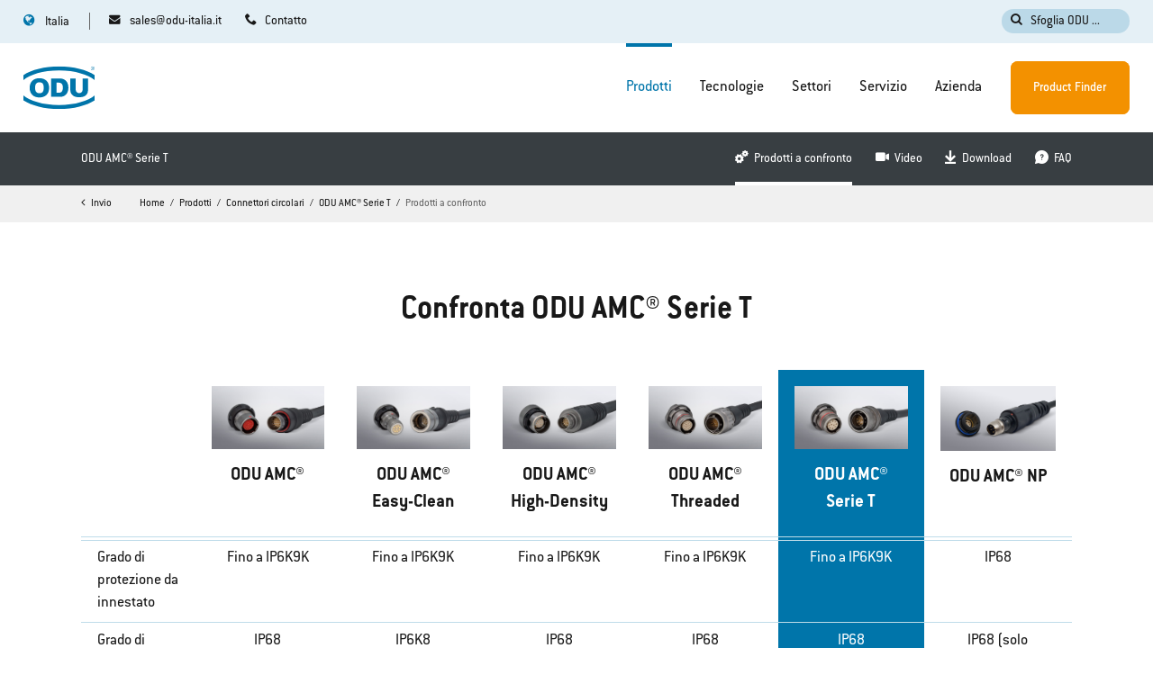

--- FILE ---
content_type: text/html; charset=utf-8
request_url: https://odu-connectors.com/it/prodotti/connettori-circolari/odu-amc-serie-t/prodotti-a-confronto/
body_size: 13799
content:
<!DOCTYPE html>
<html lang="it">
<head>

<meta charset="utf-8">
<!-- 
	TYPO3 Website - Powered by Communiacs - www.communiacs.de

	This website is powered by TYPO3 - inspiring people to share!
	TYPO3 is a free open source Content Management Framework initially created by Kasper Skaarhoj and licensed under GNU/GPL.
	TYPO3 is copyright 1998-2025 of Kasper Skaarhoj. Extensions are copyright of their respective owners.
	Information and contribution at https://typo3.org/
-->



<title>Prodotti a confronto | ODU AMC® Serie T | Connettori ODU</title>
<meta name="generator" content="TYPO3 CMS">
<meta name="description" content="Scoprite la serie ODU AMC® T a confronto con la serie ODU AMC®.">
<meta name="viewport" content="width=device-width, initial-scale=1.0">
<meta property="og:image" content="/_assets/369fecbaddba51f6af024f761a766400/Assets/img/odu-opengraph.png">
<meta property="og:image" content="https://odu-connectors.com/_assets/369fecbaddba51f6af024f761a766400/Assets/img/odu-opengraph.png">
<meta property="og:title" content="Prodotti a confronto | ODU AMC® Serie T | Connettori ODU">
<meta property="og:description" content="Scoprite la serie ODU AMC® T a confronto con la serie ODU AMC®.">
<meta name="twitter:card" content="summary">


<link rel="stylesheet" href="/_assets/369fecbaddba51f6af024f761a766400/Assets/css/app.1764142081.css" media="all">
<link rel="stylesheet" href="/typo3temp/assets/css/a411c0370a98bd8f3a24f3aa6ef5d0df.1747644545.css" media="all">







        <link href='/_assets/369fecbaddba51f6af024f761a766400/Assets/fonts/ITCConduitforODU/ITCConduitforODU-Regular.otf' rel='preload' as='font' crossorigin='crossorigin' type='font/otf'>
        <link href='/_assets/369fecbaddba51f6af024f761a766400/Assets/fonts/ITCConduitforODU/ITCConduitforODU-Medium.otf' rel='preload' as='font' crossorigin='crossorigin' type='font/otf'>
        <link href='/_assets/369fecbaddba51f6af024f761a766400/Assets/fonts/ITCConduitforODU/ITCConduitforODU-Bold.otf' rel='preload' as='font' crossorigin='crossorigin' type='font/otf'>
        <link href='/_assets/369fecbaddba51f6af024f761a766400/Assets/fonts/icomoon/icomoon.woff?chga67' rel='preload' as='font' crossorigin='crossorigin' type='font/woff'>
        <link href='/_assets/369fecbaddba51f6af024f761a766400/Assets/fonts/icomoon/icomoon.ttf?chga67' rel='preload' as='font' crossorigin='crossorigin' type='font/ttf'>    <script id="Cookiebot" src="https://consent.cookiebot.com/uc.js" data-cbid="79dba1a6-e457-4e6a-a6f7-f7b1f25b91b5" data-framework="TCFv2.2" type="d2edcd72d7d5b15a12d2c29b-text/javascript" async></script>      <script type="d2edcd72d7d5b15a12d2c29b-text/javascript">      window.tx_theme = {};
      window.tx_theme.constants = {};
      window.tx_theme.constants.googlerecaptcha = {};        window.tx_theme.constants.googlerecaptcha.public_key = '6LeJobQaAAAAADfLkCLo2bArrGctkBeNLQ8bNJ45';      </script>      <script type="d2edcd72d7d5b15a12d2c29b-text/javascript" src="https://www.google.com/recaptcha/api.js?render=6LeJobQaAAAAADfLkCLo2bArrGctkBeNLQ8bNJ45"></script>
<link rel="shortcut icon" type="image/png" href="/_assets/369fecbaddba51f6af024f761a766400/Assets/favicons/favicon.png">
<link rel="shortcut icon" type="image/png" href="/_assets/369fecbaddba51f6af024f761a766400/Assets/favicons/favicon-32.png" sizes="32x32">
<link rel="shortcut icon" type="image/png" href="/_assets/369fecbaddba51f6af024f761a766400/Assets/favicons/favicon-24.png" sizes="24x24">
<link rel="shortcut icon" type="image/png" href="/_assets/369fecbaddba51f6af024f761a766400/Assets/favicons/favicon-16.png" sizes="16x16">
<link rel="apple-touch-icon" sizes="57x57" href="/_assets/369fecbaddba51f6af024f761a766400/Assets/favicons/apple-touch-icon-57x57.png">
<link rel="apple-touch-icon" sizes="72x72" href="/_assets/369fecbaddba51f6af024f761a766400/Assets/favicons/apple-touch-icon-72x72.png">
<link rel="apple-touch-icon" sizes="76x76" href="/_assets/369fecbaddba51f6af024f761a766400/Assets/favicons/apple-touch-icon-76x76.png">
<link rel="apple-touch-icon" sizes="114x114" href="/_assets/369fecbaddba51f6af024f761a766400/Assets/favicons/apple-touch-icon-114x114.png">
<link rel="apple-touch-icon" sizes="120x120" href="/_assets/369fecbaddba51f6af024f761a766400/Assets/favicons/apple-touch-icon-120x120.png">
<link rel="apple-touch-icon" sizes="144x144" href="/_assets/369fecbaddba51f6af024f761a766400/Assets/favicons/apple-touch-icon-144x144.png">
<link rel="apple-touch-icon" sizes="152x152" href="/_assets/369fecbaddba51f6af024f761a766400/Assets/favicons/apple-touch-icon-152x152.png">

<!-- Google Tag Manager --><script data-cookieconsent="marketing" type="text/plain">(function(w,d,s,l,i){w[l]=w[l]||[];w[l].push({'gtm.start':
new Date().getTime(),event:'gtm.js'});var f=d.getElementsByTagName(s)[0],
j=d.createElement(s),dl=l!='dataLayer'?'&l='+l:'';j.async=true;j.src=
'https://www.googletagmanager.com/gtm.js?id='+i+dl;f.parentNode.insertBefore(j,f);
})(window,document,'script','dataLayer','GTM-W66547P');</script><!-- End Google Tag Manager -->      <script data-cookieconsent="marketing" type="text/plain" defer="defer" src="https://extend.vimeocdn.com/ga/126476181.js"></script>
<link rel="canonical" href="https://odu-connectors.com/it/prodotti/connettori-circolari/odu-amc-serie-t/prodotti-a-confronto/"/>

<link rel="alternate" hreflang="en" href="https://odu-connectors.com/products/circular-connectors/odu-amc-series-t/products-in-comparison/"/>
<link rel="alternate" hreflang="de" href="https://odu-connectors.com/de/produkte/rundsteckverbinder/odu-amc-serie-t/produkte-im-vergleich/"/>
<link rel="alternate" hreflang="ja" href="https://odu-connectors.com/ja/%E8%A3%BD%E5%93%81/%E4%B8%B8%E5%9E%8B%E3%82%B3%E3%83%8D%E3%82%AF%E3%82%BF/odu-amc-t%E3%82%B7%E3%83%AA%E3%83%BC%E3%82%BA/%E8%A3%BD%E5%93%81%E3%82%92%E6%AF%94%E8%BC%83%E3%81%99%E3%82%8B/"/>
<link rel="alternate" hreflang="zh" href="https://odu.com.cn/%E4%BA%A7%E5%93%81/%E5%9C%86%E5%BD%A2%E8%BF%9E%E6%8E%A5%E5%99%A8/odu-amc-t%E7%B3%BB%E5%88%97/%E4%BA%A7%E5%93%81%E5%AF%B9%E6%AF%94/"/>
<link rel="alternate" hreflang="ko" href="https://odu-connectors.com/ko/%EC%A0%9C%ED%92%88/%EC%9B%90%ED%98%95-%EC%BB%A4%EB%84%A5%ED%84%B0/odu-amc-%EC%8B%9C%EB%A6%AC%EC%A6%88-t/%EC%A0%9C%ED%92%88-%EB%B9%84%EA%B5%90/"/>
<link rel="alternate" hreflang="fr" href="https://odu-connectors.com/fr/produits/connecteurs-circulaires/odu-amc-serie-t/comparatif-des-produits/"/>
<link rel="alternate" hreflang="it" href="https://odu-connectors.com/it/prodotti/connettori-circolari/odu-amc-serie-t/prodotti-a-confronto/"/>
<link rel="alternate" hreflang="en-gb" href="https://odu-connectors.com/uk/products/circular-connectors/odu-amc-series-t/products-in-comparison/"/>
<link rel="alternate" hreflang="da" href="https://odu-connectors.com/da/products/circular-connectors/odu-amc-series-t/products-in-comparison/"/>
<link rel="alternate" hreflang="sv" href="https://odu-connectors.com/sv/products/circular-connectors/odu-amc-series-t/products-in-comparison/"/>
<link rel="alternate" hreflang="en-us" href="https://odu-connectors.com/us/products/circular-connectors/odu-amc-series-t/products-in-comparison/"/>
<link rel="alternate" hreflang="x-default" href="https://odu-connectors.com/products/circular-connectors/odu-amc-series-t/products-in-comparison/"/>
<script type="application/ld+json" id="ext-schema-jsonld">{"@context":"https://schema.org/","@type":"WebPage"}</script>
</head>
<body class="site-211 page-412 level-4 template-default"><!-- Google Tag Manager (noscript) -->
<noscript><iframe src="https://www.googletagmanager.com/ns.html?id=GTM-W66547P"
height="0" width="0" style="display:none;visibility:hidden"></iframe></noscript>
<!-- End Google Tag Manager (noscript) -->
<div class="page page--theme-default -page-menu-nav-bg-menu-bar-default">
    


  

  

  

  

  

  

  
      
    

  

  

  

  


<div class="module-nav module-nav--country-suggestor" style="display: none;">
  <div class="country-suggestor-bg"></div>
  <div class="country-suggestor-wrapper">
    <select id="country-suggestor-country">
      <option value=""></option>
      
        
            
            

            
            

            <option
              value="*"
              disabled
              data-active="0"
              data-link="/products/circular-connectors/odu-amc-series-t/products-in-comparison/"
              data-flag="flags-int"
              data-headline="You are currently on&lt;br&gt;odu-connectors.com/it"
              data-button-change-label="Go to odu-connectors.com"
              data-button-stay-label="Stay on odu-connectors.com/it">International</option>
          
      
        
            
            

            
            

            <option
              value="DE,AT,CH"
              disabled
              data-active="0"
              data-link="/de/produkte/rundsteckverbinder/odu-amc-serie-t/produkte-im-vergleich/"
              data-flag="flags-de-at-ch"
              data-headline="Du befindest dich gerade auf&lt;br&gt;odu-connectors.com/it"
              data-button-change-label="Zu odu-connectors.com/de wechseln"
              data-button-stay-label="Auf odu-connectors.com/it bleiben">D-A-CH</option>
          
      
        
            
            

            
            

            <option
              value="JP"
              disabled
              data-active="0"
              data-link="/ja/%E8%A3%BD%E5%93%81/%E4%B8%B8%E5%9E%8B%E3%82%B3%E3%83%8D%E3%82%AF%E3%82%BF/odu-amc-t%E3%82%B7%E3%83%AA%E3%83%BC%E3%82%BA/%E8%A3%BD%E5%93%81%E3%82%92%E6%AF%94%E8%BC%83%E3%81%99%E3%82%8B/"
              data-flag="flags-jp"
              data-headline="あなたは現在、odu-connectors.com/it。"
              data-button-change-label="odu-connectors.com/ja に切り替えます"
              data-button-stay-label="odu-connectors.com/it に滞在する">日本</option>
          
      
        
            
            

            
            

            <option
              value="CN"
              disabled
              data-active="0"
              data-link="https://odu.com.cn/%E4%BA%A7%E5%93%81/%E5%9C%86%E5%BD%A2%E8%BF%9E%E6%8E%A5%E5%99%A8/odu-amc-t%E7%B3%BB%E5%88%97/%E4%BA%A7%E5%93%81%E5%AF%B9%E6%AF%94/"
              data-flag="flags-cn"
              data-headline="你目前在 odu-connectors.com/it"
              data-button-change-label="转到 odu.com.cn"
              data-button-stay-label="留在 odu-connectors.com/it 上">中国</option>
          
      
        
            
            

            
            

            <option
              value="KR"
              disabled
              data-active="0"
              data-link="/ko/%EC%A0%9C%ED%92%88/%EC%9B%90%ED%98%95-%EC%BB%A4%EB%84%A5%ED%84%B0/odu-amc-%EC%8B%9C%EB%A6%AC%EC%A6%88-t/%EC%A0%9C%ED%92%88-%EB%B9%84%EA%B5%90/"
              data-flag="flags-kr"
              data-headline="현재 odu-connectors.com/it 에 있습니다."
              data-button-change-label="odu-connectors.com/ko 로 이동"
              data-button-stay-label="odu-connectors.com/it 에서 계속">한국어</option>
          
      
        
            
            

            
            

            <option
              value="FR"
              disabled
              data-active="0"
              data-link="/fr/produits/connecteurs-circulaires/odu-amc-serie-t/comparatif-des-produits/"
              data-flag="flags-fr"
              data-headline="Tu te trouves actuellement sur odu-connectors.com/it"
              data-button-change-label="Passer à odu-connectors.com/fr"
              data-button-stay-label="Rester sur odu-connectors.com/it">France</option>
          
      
        
            
            

            
            

            <option
              value="IT"
              disabled
              data-active="1"
              data-link="/it/prodotti/connettori-circolari/odu-amc-serie-t/prodotti-a-confronto/"
              data-flag="flags-it"
              data-headline="Sei attualmente su odu-connectors.com/it"
              data-button-change-label="Passare a odu-connectors.com/it"
              data-button-stay-label="Rimani su odu-connectors.com/it">Italia</option>
          
      
        
            
            

            
            

            <option
              value="GB"
              disabled
              data-active="0"
              data-link="/uk/products/circular-connectors/odu-amc-series-t/products-in-comparison/"
              data-flag="flags-gb"
              data-headline="You are currently on&lt;br&gt;odu-connectors.com/it"
              data-button-change-label="Go to odu-connectors.com/uk"
              data-button-stay-label="Stay on odu-connectors.com/it">UK</option>
          
      
        
            
            

            
            

            <option
              value="DK"
              disabled
              data-active="0"
              data-link="/da/products/circular-connectors/odu-amc-series-t/products-in-comparison/"
              data-flag="flags-dk"
              data-headline="You are currently on&lt;br&gt;odu-connectors.com/it"
              data-button-change-label="Go to odu-connectors.com/da"
              data-button-stay-label="Stay on odu-connectors.com/it">Denmark</option>
          
      
        
            
            

            
            

            <option
              value="SE"
              disabled
              data-active="0"
              data-link="/sv/products/circular-connectors/odu-amc-series-t/products-in-comparison/"
              data-flag="flags-se"
              data-headline="You are currently on&lt;br&gt;odu-connectors.com/it"
              data-button-change-label="Go to odu-connectors.com/sv"
              data-button-stay-label="Stay on odu-connectors.com/it">Sweden</option>
          
      
        
            
            

            
            

            <option
              value="US,CA,MX"
              disabled
              data-active="0"
              data-link="/us/products/circular-connectors/odu-amc-series-t/products-in-comparison/"
              data-flag="flags-us"
              data-headline="You are currently on&lt;br&gt;odu-connectors.com/it"
              data-button-change-label="Go to odu-connectors.com/us"
              data-button-stay-label="Stay on odu-connectors.com/it">USA</option>
          
      
    </select>

    <div class="country-suggestor__label">
      <span class="heading delta"></span>
    </div>
    <div class="country-suggestor__content">
      <div class="content__actions">
        <a href="" class="btn -btn-alpha action__change">
          <span></span>
        </a>
        <span class="btn -btn-grey-inverted action__stay flags-it">
          <span></span>
        </span>
      </div>
    </div>
  </div>
</div>

    <!-- header -->
    <header class="page__header page__header--theme-light -meta-scroll">
  <div class="header-wrapper">
    <div class="header__topbar">
      <div class="topbar__topbar -max-width-limited-header">
        <div class="topbar__col topbar__col--left">
          
            <nav class="module-nav module-nav--contact">
              



  
  
      
      <!-- if menu lvl ungleich 2 STANDARD WIE VORHER -->
      
          
  
      <ul class="module-nav__lvl1 ">
        
        
        
          
            
          
            
          
        
        
          
          <li class="module-nav__item -small">
            <a data-pagename="sales@odu-italia.it" data-pageuid="604" href="mailto:sales@odu-italia.it?bcc=marketing%40odu.de" class="icon-mail-before">
            <span class="">
              sales@odu-italia.it
            </span>
            </a>
            
  

          </li>
          
        
          
          <li class="module-nav__item -small">
            <a data-pagename="Contatto" data-pageuid="326" href="/it/contatto/" class="icon-phone-before">
            <span class="">
              Contatto
            </span>
            </a>
            
  

          </li>
          
        
        
      </ul>
    

        
    





            </nav>
          
        </div>
        <div class="topbar__col topbar__col--right">
          
            <div class="module-searchbar">
              <div class="search__button">
                <span class="icon-search-before">Sfoglia ODU ...</span>
              </div>
              <div class="module-overlay module-overlay--search">
  
  <div class="overlay__overlay">
    <div class="overlay__background"></div>
    <div class="overlay__content">
      <div class="overlay__close"></div>
      <div class="content-wrapper">
        
  <div class="search__form">
    
      <div class="form__form form__form--product-finder">
        <div class="form__header">
          <span class="heading gamma -color-white">Cerca nel Product Finder</span>
        </div>
        <form action="https://odu-connectors.com/it/find-your-product/results/">
          <div class="form-group">
            <div class="input -optional">
              <input type="text" id="search" name="searchTerm" class="form-control">
              <div class="input-background">
                <label for="search" class="control-label">Inserire il numero di parte o la descrizione</label>
              </div>
            </div>
          </div>
          <button type="submit" class="icon-product-finder-before"></button>
        </form>
        
          <div class="form__suggestions">
            <div class="suggestions__header">
              <span class="heading epsilon -color-white">Ricerche popolari</span>
            </div>
            <div class="suggestions__list">
              
                <a href="https://odu-connectors.com/it/find-your-product/?searchTerm=611.124.105.923.000" rel="nofollow" class="list__item">
                  <span>611.124.105.923.000</span>
                </a>
              
                <a href="https://odu-connectors.com/it/find-your-product/?searchTerm=
G12*" rel="nofollow" class="list__item">
                  <span>
G12*</span>
                </a>
              
                <a href="https://odu-connectors.com/it/find-your-product/?searchTerm=
Fiber Optic" rel="nofollow" class="list__item">
                  <span>
Fiber Optic</span>
                </a>
              
                <a href="https://odu-connectors.com/it/find-your-product/?searchTerm=
tool" rel="nofollow" class="list__item">
                  <span>
tool</span>
                </a>
              
            </div>
          </div>
        
      </div>
    
    <div class="form__form form__form--indexed-search">
      <div class="form__header">
        <span class="heading gamma -color-white">Cerca nel sito</span>
      </div>
      <form id="tx-solr-search-form-pi-results" action="/it/search/">
        <input type="hidden" name="L" value="8"/>
        <input type="hidden" name="id" value="736" />
        <div class="form-group">
          <div class="input -optional">
            <input type="text" id="search-word" name="q" class="form-control tx-solr-suggest">
            <div class="input-background">
              <label for="search" class="control-label">Inserire la parola chiave</label>
            </div>
          </div>
        </div>
        <button type="submit" class="icon-search-before"></button>
      </form>
      
        <div class="form__suggestions">
          <div class="suggestions__header">
            <span class="heading epsilon -color-white">Ricerche popolari</span>
          </div>
          <div class="suggestions__list">
            
              <a href="/it/search/?L=8&id=736&q=rohs" rel="nofollow" class="list__item">
                <span>rohs</span>
              </a>
            
              <a href="/it/search/?L=8&id=736&q=
assemblaggio cavi" rel="nofollow" class="list__item">
                <span>
assemblaggio cavi</span>
              </a>
            
              <a href="/it/search/?L=8&id=736&q=
alta tensione" rel="nofollow" class="list__item">
                <span>
alta tensione</span>
              </a>
            
              <a href="/it/search/?L=8&id=736&q=
aerospace" rel="nofollow" class="list__item">
                <span>
aerospace</span>
              </a>
            
          </div>
        </div>
      
    </div>
  </div>

      </div>
    </div>
  </div>
</div>

            </div>
          
          
        </div>
      </div>
    </div>
    <div class="header__header">
      <div class="col-wrapper -max-width-limited-header">
        <div class="col">
          
            <nav class="module-nav module-nav--language-switch">
              



  
      
    

  
      
    

  
      
    

  
      
    

  
      
    

  
      
    

  
      
    

  
      
    

  
      
    

  
      
    

  
      
    


<div class="module-nav module-nav--lang" >
  <div class="nav__lang">
    
      
    
      
    
      
    
      
    
      
    
      
    
      
        <div class="nav__current">
          <div class="icon-globe-before current__flag flags-it">
            <span class="flag__label flag__label--mobile bold">IT</span>
            <span class="flag__label flag__label--desktop meta">Italia</span>
          </div>
        </div>
      
    
      
    
      
    
      
    
      
    
    <nav class="nav__available">
      <div class="nav__available__wrapper">
        <div class="available__header">
          <div class="header__title"><span class="bold heading gamma">Scegliere un paese:</span></div>
          <div class="header__close-icon"><span></span></div>
        </div>
        <div class="available__langs">
          
            
                <div class="available__lang">
                  <a href="/products/circular-connectors/odu-amc-series-t/products-in-comparison/">
                    <div class="lang__flag flags-int">
                      <span class="flag__label meta -color-text-alpha">International</span>
                    </div>
                  </a>
                </div>
              
          
            
                <div class="available__lang">
                  <a href="/de/produkte/rundsteckverbinder/odu-amc-serie-t/produkte-im-vergleich/">
                    <div class="lang__flag flags-de-at-ch">
                      <span class="flag__label meta -color-text-alpha">D-A-CH</span>
                    </div>
                  </a>
                </div>
              
          
            
                <div class="available__lang">
                  <a href="/ja/%E8%A3%BD%E5%93%81/%E4%B8%B8%E5%9E%8B%E3%82%B3%E3%83%8D%E3%82%AF%E3%82%BF/odu-amc-t%E3%82%B7%E3%83%AA%E3%83%BC%E3%82%BA/%E8%A3%BD%E5%93%81%E3%82%92%E6%AF%94%E8%BC%83%E3%81%99%E3%82%8B/">
                    <div class="lang__flag flags-jp">
                      <span class="flag__label meta -color-text-alpha">日本</span>
                    </div>
                  </a>
                </div>
              
          
            
                <div class="available__lang">
                  <a href="https://odu.com.cn/%E4%BA%A7%E5%93%81/%E5%9C%86%E5%BD%A2%E8%BF%9E%E6%8E%A5%E5%99%A8/odu-amc-t%E7%B3%BB%E5%88%97/%E4%BA%A7%E5%93%81%E5%AF%B9%E6%AF%94/">
                    <div class="lang__flag flags-cn">
                      <span class="flag__label meta -color-text-alpha">中国</span>
                    </div>
                  </a>
                </div>
              
          
            
                <div class="available__lang">
                  <a href="/ko/%EC%A0%9C%ED%92%88/%EC%9B%90%ED%98%95-%EC%BB%A4%EB%84%A5%ED%84%B0/odu-amc-%EC%8B%9C%EB%A6%AC%EC%A6%88-t/%EC%A0%9C%ED%92%88-%EB%B9%84%EA%B5%90/">
                    <div class="lang__flag flags-kr">
                      <span class="flag__label meta -color-text-alpha">한국어</span>
                    </div>
                  </a>
                </div>
              
          
            
                <div class="available__lang">
                  <a href="/fr/produits/connecteurs-circulaires/odu-amc-serie-t/comparatif-des-produits/">
                    <div class="lang__flag flags-fr">
                      <span class="flag__label meta -color-text-alpha">France</span>
                    </div>
                  </a>
                </div>
              
          
            
          
            
                <div class="available__lang">
                  <a href="/uk/products/circular-connectors/odu-amc-series-t/products-in-comparison/">
                    <div class="lang__flag flags-gb">
                      <span class="flag__label meta -color-text-alpha">UK</span>
                    </div>
                  </a>
                </div>
              
          
            
                <div class="available__lang">
                  <a href="/da/products/circular-connectors/odu-amc-series-t/products-in-comparison/">
                    <div class="lang__flag flags-dk">
                      <span class="flag__label meta -color-text-alpha">Denmark</span>
                    </div>
                  </a>
                </div>
              
          
            
                <div class="available__lang">
                  <a href="/sv/products/circular-connectors/odu-amc-series-t/products-in-comparison/">
                    <div class="lang__flag flags-se">
                      <span class="flag__label meta -color-text-alpha">Sweden</span>
                    </div>
                  </a>
                </div>
              
          
            
                <div class="available__lang">
                  <a href="/us/products/circular-connectors/odu-amc-series-t/products-in-comparison/">
                    <div class="lang__flag flags-us">
                      <span class="flag__label meta -color-text-alpha">USA</span>
                    </div>
                  </a>
                </div>
              
          
          <div class="available__lang--placeholder"></div>
          <div class="available__lang--placeholder"></div>
        </div>
      </div>
    </nav>
  </div>
</div>



            </nav>
          
          <div class="module-logo">
            <a href="/it/">      <svg xmlns="http://www.w3.org/2000/svg" xmlns:xlink="http://www.w3.org/1999/xlink" width="86" height="53" viewBox="0 0 86 53" aria-label="ODU Connectors">
        <defs>
          <polygon id="odu-logo-a" points=".309 .969 5.04 .969 5.04 5.706 .309 5.706"/>
          <polygon id="odu-logo-c" points=".001 .689 85.04 .689 85.04 16.999 .001 16.999"/>
          <polygon id="odu-logo-e" points=".001 .969 85.039 .969 85.039 17.279 .001 17.279"/>
        </defs>
        <g fill="none" fill-rule="evenodd">
          <path fill="#0075AA" d="M62.4215 15.6126L56.0185 15.6126 56.0185 29.4846C56.0285 32.2046 57.1835 34.2756 58.9325 35.6996 60.6805 37.1226 63.2315 37.8396 66.5835 37.8496 69.9335 37.8396 72.4745 37.1226 74.2065 35.6996 75.9365 34.2756 77.0805 32.2046 77.0895 29.4846L77.0895 15.6126 70.6885 15.6126 70.6895 28.9326C70.6895 31.1516 68.8315 32.9606 66.5535 32.9606 64.2815 32.9606 62.4125 31.1426 62.4165 28.9396L62.4215 15.6126zM53.7145 26.4168C53.5455 15.9798 45.1745 15.5378 45.1745 15.5378L33.1065 15.5378 33.1065 37.2948 45.1745 37.2948C45.1745 37.2948 53.5455 36.8508 53.7145 26.4168M47.0625 26.4458C47.1995 32.7618 42.6345 32.4878 42.6345 32.4878L39.4515 32.4878 39.4515 20.4528 42.6345 20.4528C42.6345 20.4528 47.1995 20.1298 47.0625 26.4458M7.4479 26.5994C7.4839 30.1854 8.5239 32.9904 10.5709 35.0114 12.6159 37.0334 15.4549 38.0644 19.0859 38.0964 22.7139 38.0644 25.5469 37.0334 27.5829 35.0114 29.6209 32.9904 30.6559 30.1854 30.6899 26.5994 30.6559 23.0134 29.6209 20.2094 27.5829 18.1884 25.5469 16.1644 22.7139 15.1374 19.0859 15.1014 15.4549 15.1374 12.6159 16.1644 10.5709 18.1884 8.5239 20.2094 7.4839 23.0134 7.4479 26.5994M13.9579 26.5094C13.9459 24.2854 14.3579 22.6394 15.1909 21.5674 16.0239 20.4954 17.3339 19.9644 19.1179 19.969365 20.9009 19.9644 22.2039 20.4954 23.0259 21.5674 23.8479 22.6394 24.2549 24.2854 24.2419 26.5094 24.2549 28.7344 23.8479 30.3824 23.0259 31.4534 22.2039 32.5254 20.9009 33.0574 19.1179 33.0514502 17.3339 33.0574 16.0239 32.5254 15.1909 31.4534 14.3579 30.3824 13.9459 28.7344 13.9579 26.5094M82.0583 3.262L82.7803 3.262C82.9313 3.262 83.0523 3.247 83.1393 3.215 83.2253 3.182 83.2893 3.132 83.3343 3.062 83.3803 2.992 83.4013 2.916 83.4013 2.835 83.4013 2.715 83.3583 2.616 83.2703 2.538 83.1853 2.461 83.0493 2.422 82.8603 2.422L82.0583 2.422 82.0583 3.262zM81.7203 4.679L81.7203 2.141 82.8473 2.141C83.0733 2.141 83.2453 2.165 83.3613 2.21 83.4803 2.256 83.5733 2.337 83.6433 2.453 83.7143 2.567 83.7483 2.695 83.7483 2.835 83.7483 3.015 83.6913 3.167 83.5743 3.29 83.4583 3.413 83.2783 3.491 83.0333 3.526 83.1253 3.567 83.1913 3.609 83.2383 3.651 83.3353 3.741 83.4303 3.854 83.5153 3.988L83.9553 4.679 83.5363 4.679 83.2003 4.151C83.1013 4 83.0223 3.883 82.9573 3.802 82.8943 3.721 82.8373 3.664 82.7873 3.632 82.7363 3.6 82.6853 3.577 82.6343 3.565 82.5953 3.556 82.5343 3.552 82.4463 3.552L82.0583 3.552 82.0583 4.679 81.7203 4.679z"/>
          <g transform="translate(80 .032)">
            <mask id="odu-logo-b" fill="#fff">
              <use xlink:href="#odu-logo-a"/>
            </mask>
            <path fill="#0075AA" d="M2.6715,0.9687 C2.3535,0.9697 2.0535,1.0257 1.7785,1.1407 C1.5005,1.2537 1.2505,1.4197 1.0295,1.6367 C0.7935,1.8707 0.6155,2.1327 0.4925,2.4237 C0.3725,2.7157 0.3115,3.0197 0.3095,3.3367 C0.3115,3.6467 0.3685,3.9427 0.4845,4.2227 C0.6015,4.5027 0.7705,4.7567 0.9895,4.9867 C1.2195,5.2207 1.4775,5.3997 1.7605,5.5207 C2.0475,5.6427 2.3515,5.7047 2.6715,5.7057 C2.9775,5.7047 3.2745,5.6457 3.5605,5.5297 C3.8405,5.4127 4.1045,5.2427 4.3395,5.0177 C4.5675,4.7987 4.7385,4.5447 4.8585,4.2607 C4.9785,3.9737 5.0375,3.6677 5.0395,3.3367 C5.0375,3.0217 4.9835,2.7217 4.8725,2.4397 C4.7605,2.1577 4.5955,1.9057 4.3775,1.6817 C4.1485,1.4467 3.8895,1.2697 3.6005,1.1497 C3.3095,1.0297 2.9995,0.9687 2.6715,0.9687 M2.6785,1.3177 C2.9545,1.3187 3.2165,1.3707 3.4595,1.4737 C3.7035,1.5757 3.9255,1.7267 4.1215,1.9257 C4.3095,2.1167 4.4495,2.3317 4.5445,2.5707 C4.6425,2.8107 4.6905,3.0677 4.6905,3.3367 C4.6905,3.6157 4.6395,3.8767 4.5375,4.1207 C4.4345,4.3647 4.2885,4.5817 4.0955,4.7687 C3.8965,4.9577 3.6765,5.1027 3.4345,5.2007 C3.1915,5.2997 2.9365,5.3487 2.6715,5.3497 C2.4005,5.3487 2.1415,5.2957 1.8975,5.1907 C1.6535,5.0877 1.4335,4.9347 1.2395,4.7357 C1.0505,4.5407 0.9075,4.3257 0.8105,4.0897 C0.7135,3.8527 0.6665,3.6017 0.6635,3.3367 C0.6665,3.0667 0.7175,2.8057 0.8185,2.5577 C0.9215,2.3117 1.0725,2.0867 1.2745,1.8867 C1.4625,1.6997 1.6765,1.5587 1.9115,1.4637 C2.1475,1.3667 2.4025,1.3187 2.6785,1.3177" mask="url(#odu-logo-b)"/>
          </g>
          <g transform="translate(0 35.032)">
            <mask id="odu-logo-d" fill="#fff">
              <use xlink:href="#odu-logo-c"/>
            </mask>
            <path fill="#0075AA" d="M0.0006,0.6948 L0.0006,6.6358 C9.6246,12.9218 25.0836,16.9998 42.5166,16.9998 C59.9536,16.9998 75.4166,12.9198 85.0396,6.6298 L85.0396,0.6888 C77.2876,7.0688 61.9186,12.1968 42.5166,12.1968 C23.1206,12.1968 7.7566,7.0718 0.0006,0.6948" mask="url(#odu-logo-d)"/>
          </g>
          <g transform="translate(0 .032)">
            <mask id="odu-logo-f" fill="#fff">
              <use xlink:href="#odu-logo-e"/>
            </mask>
            <path fill="#0075AA" d="M42.5163,0.9687 C25.0833,0.9687 9.6243,5.0457 -0.0007,11.3317 L-0.0007,17.2727 C7.7563,10.8957 23.1203,5.7717 42.5163,5.7717 C61.9173,5.7717 77.2873,10.8987 85.0393,17.2787 L85.0393,11.3377 C75.4163,5.0477 59.9533,0.9687 42.5163,0.9687" mask="url(#odu-logo-f)"/>
          </g>
        </g>
      </svg></a>
          </div>
          <div class="module-nav module-nav--mobile">
            <div class="module-nav module-nav--hamburger">
              <div class="hamburger__icon">
                <div class="line"></div>
                <div class="line"></div>
                <div class="line"></div>
              </div>
              <span class="hamburger__text">Menu</span>
            </div>
            <div class="module-nav-wrapper">
              <div class="module-nav module-nav--header">
              </div>
              
                  <div class="main__default" data-return="Invio" data-overview="Panoramica">
                    <nav class="module-nav module-nav--main">
                      <div class="nav__main">
                        
                            



  
  
      
      <!-- if menu lvl ungleich 2 STANDARD WIE VORHER -->
      
          
  
      <ul class="module-nav__lvl1 ">
        
        
        
          
            
              
                
                  
                
              
                
                  
                
              
                
                  
                
              
                
                  
                
              
            
          
            
              
                
                  
                
              
                
                  
                
              
                
                  
                
              
                
              
                
              
                
                  
                
              
                
              
                
              
            
          
            
              
                
                  
                
              
                
                  
                
              
                
                  
                
              
                
                  
                
              
                
              
            
          
            
              
                
                  
                
              
                
                  
                
              
            
          
            
              
                
                  
                
              
                
                  
                
              
            
          
        
        
          
          <li class="module-nav__item module-nav__item--hasSubpages module-nav__item--active -big">
            <a data-pagename="Prodotti" data-pageuid="237" href="/it/prodotti/">
            <span class="">
              Prodotti
            </span>
            </a>
            
  
    
        
            
  
      
      <!-- if menu lvl ungleich 2 STANDARD WIE VORHER -->
      
          
              <div class="module-nav__lvl2 module-nav__lvl2--mega-menu-wrapper -has-image">
                <div class="module-nav__lvl2--mega-menu-inner-wrapper -max-width-limited-header">
                  
  
      <ul class="module-nav__lvl2 ">
        
        
        
        
          
            
          
          <li class="module-nav__item module-nav__item--hasSubpages module-nav__item--active -small">
            <a data-pagename="Connettori circolari" data-pageuid="296" href="/it/prodotti/connettori-circolari/">
            <span class="">
              Connettori circolari
            </span>
            </a>
            
  
    
        
  
      
      <!-- if menu lvl ungleich 2 STANDARD WIE VORHER -->
      
          
  
      <ul class="module-nav__lvl3 ">
        
        
        
        
          
          <li class="module-nav__item -small">
            <a data-pagename="ODU MINI-SNAP®" data-pageuid="379" href="/it/prodotti/connettori-circolari/odu-mini-snap/">
            <span class="">
              ODU MINI-SNAP®
            </span>
            </a>
            
  

          </li>
          
        
          
          <li class="module-nav__item -small">
            <a data-pagename="ODU MEDI-SNAP®" data-pageuid="400" href="/it/prodotti/connettori-circolari/odu-medi-snap/">
            <span class="">
              ODU MEDI-SNAP®
            </span>
            </a>
            
  

          </li>
          
        
          
          <li class="module-nav__item -small">
            <a data-pagename="ODU MINI-MED®" data-pageuid="403" href="/it/prodotti/connettori-circolari/odu-mini-med/">
            <span class="">
              ODU MINI-MED®
            </span>
            </a>
            
  

          </li>
          
        
          
          <li class="module-nav__item -small">
            <a data-pagename="ODU AMC®" data-pageuid="406" href="/it/prodotti/connettori-circolari/odu-amc/">
            <span class="">
              ODU AMC®
            </span>
            </a>
            
  

          </li>
          
        
          
          <li class="module-nav__item module-nav__item--active -small">
            <a data-pagename="ODU AMC® Serie T" data-pageuid="402" href="/it/prodotti/connettori-circolari/odu-amc-serie-t/">
            <span class="">
              ODU AMC® Serie T
            </span>
            </a>
            
  

          </li>
          
        
          
          <li class="module-nav__item -small">
            <a data-pagename="ODU AMC® High-Density" data-pageuid="468" href="/it/prodotti/connettori-circolari/odu-amc-high-density/">
            <span class="">
              ODU AMC® High-Density
            </span>
            </a>
            
  

          </li>
          
        
          
          <li class="module-nav__item -small">
            <a data-pagename="ODU AMC® Easy-Clean" data-pageuid="467" href="/it/prodotti/connettori-circolari/odu-amc-easy-clean/">
            <span class="">
              ODU AMC® Easy-Clean
            </span>
            </a>
            
  

          </li>
          
        
          
          <li class="module-nav__item -small">
            <a data-pagename="ODU AMC® Threaded" data-pageuid="401" href="/it/prodotti/connettori-circolari/odu-amc-threaded/">
            <span class="">
              ODU AMC® Threaded
            </span>
            </a>
            
  

          </li>
          
        
          
          <li class="module-nav__item -small">
            <a data-pagename="ODU AMC® NP" data-pageuid="8991" href="/it/prodotti/connettori-circolari/odu-amc-np/">
            <span class="">
              ODU AMC® NP
            </span>
            </a>
            
  

          </li>
          
        
        
      </ul>
    

        
    

      
  

          </li>
          
        
          
            
          
          <li class="module-nav__item module-nav__item--hasSubpages -small">
            <a data-pagename="Connettori modulari" data-pageuid="297" href="/it/prodotti/connettori-modulari/">
            <span class="">
              Connettori modulari
            </span>
            </a>
            
  
    
        
  
      
      <!-- if menu lvl ungleich 2 STANDARD WIE VORHER -->
      
          
  
      <ul class="module-nav__lvl3 ">
        
        
        
        
          
          <li class="module-nav__item -small">
            <a data-pagename="ODU-MAC® Blue-Line" data-pageuid="984" href="/it/prodotti/connettori-modulari/odu-mac-blue-line/">
            <span class="">
              ODU-MAC® Blue-Line
            </span>
            </a>
            
  

          </li>
          
        
          
          <li class="module-nav__item -small">
            <a data-pagename="ODU-MAC® White-Line" data-pageuid="502" href="/it/prodotti/connettori-modulari/odu-mac-white-line/">
            <span class="">
              ODU-MAC® White-Line
            </span>
            </a>
            
  

          </li>
          
        
          
          <li class="module-nav__item -small">
            <a data-pagename="ODU-MAC® Silver-Line" data-pageuid="501" href="/it/prodotti/connettori-modulari/odu-mac-silver-line/">
            <span class="">
              ODU-MAC® Silver-Line
            </span>
            </a>
            
  

          </li>
          
        
          
          <li class="module-nav__item -small">
            <a data-pagename="ODU DOCK Silver-Line" data-pageuid="504" href="/it/prodotti/connettori-modulari/odu-dock-silver-line/">
            <span class="">
              ODU DOCK Silver-Line
            </span>
            </a>
            
  

          </li>
          
        
          
          <li class="module-nav__item -small">
            <a data-pagename="ODU-MAC® Power Connector" data-pageuid="10791" href="/it/prodotti/connettori-modulari/odu-mac-power-connector/">
            <span class="">
              ODU-MAC® Power Connector
            </span>
            </a>
            
  

          </li>
          
        
          
          <li class="module-nav__item -small">
            <a data-pagename="ODU-MAC® Black-Line / Interconnessioni di massa" data-pageuid="505" href="https://odu-interconnect.com/" target="_blank">
            <span class="">
              ODU-MAC® Black-Line / Interconnessioni di massa
            </span>
            </a>
            
  

          </li>
          
        
        
      </ul>
    

        
    

      
  

          </li>
          
        
          
            
          
          <li class="module-nav__item module-nav__item--hasSubpages -small">
            <a data-pagename="Contatti elettrici" data-pageuid="298" href="/it/prodotti/contatti-elettrici/">
            <span class="">
              Contatti elettrici
            </span>
            </a>
            
  
    
        
  
      
      <!-- if menu lvl ungleich 2 STANDARD WIE VORHER -->
      
          
  
      <ul class="module-nav__lvl3 ">
        
        
        
        
          
          <li class="module-nav__item -small">
            <a data-pagename="ODU LAMTAC®" data-pageuid="497" href="/it/prodotti/contatti-elettrici/odu-lamtac/">
            <span class="">
              ODU LAMTAC®
            </span>
            </a>
            
  

          </li>
          
        
          
          <li class="module-nav__item -small">
            <a data-pagename="ODU SPRINGTAC®" data-pageuid="496" href="/it/prodotti/contatti-elettrici/odu-springtac/">
            <span class="">
              ODU SPRINGTAC®
            </span>
            </a>
            
  

          </li>
          
        
          
          <li class="module-nav__item -small">
            <a data-pagename="ODU SPRINGTAC® Flatsocket" data-pageuid="498" href="/it/prodotti/contatti-elettrici/connettore-femmina-piatto-odu-springtac/">
            <span class="">
              ODU SPRINGTAC® Flatsocket
            </span>
            </a>
            
  

          </li>
          
        
          
          <li class="module-nav__item -small">
            <a data-pagename="ODU TURNTAC®" data-pageuid="499" href="/it/prodotti/contatti-elettrici/odu-turntac/">
            <span class="">
              ODU TURNTAC®
            </span>
            </a>
            
  

          </li>
          
        
        
      </ul>
    

        
    

      
  

          </li>
          
        
          
            
          
          <li class="module-nav__item module-nav__item--hasSubpages -small">
            <a data-pagename="Ispirazione" data-pageuid="11498" href="/it/prodotti/ispirazione/">
            <span class="">
              Ispirazione
            </span>
            </a>
            
  
    
        
  
      
      <!-- if menu lvl ungleich 2 STANDARD WIE VORHER -->
      
          
  
      <ul class="module-nav__lvl3 ">
        
        
        
        
          
          <li class="module-nav__item -small">
            <a data-pagename="Novità sul prodotto" data-pageuid="9499" href="/it/prodotti/novita-sul-prodotto/">
            <span class="">
              Novità sul prodotto
            </span>
            </a>
            
  

          </li>
          
        
          
          <li class="module-nav__item -small">
            <a data-pagename="Products you dream of" data-pageuid="9601" href="/it/prodotti/products-you-dream-of/">
            <span class="">
              Products you dream of
            </span>
            </a>
            
  

          </li>
          
        
          
          <li class="module-nav__item -small">
            <a data-pagename="Soluzioni personalizzate" data-pageuid="300" href="/it/prodotti/soluzioni-personalizzate/">
            <span class="">
              Soluzioni personalizzate
            </span>
            </a>
            
  

          </li>
          
        
        
      </ul>
    

        
    

      
  

          </li>
          
              
            
        
        
          
            <li class="module-nav__item module-nav__item--placeholder"></li>
          
            <li class="module-nav__item module-nav__item--placeholder"></li>
          
            <li class="module-nav__item module-nav__item--placeholder"></li>
          
        
      </ul>
    

                  
                    <div class="mega-menu-image">
                      <img src="/fileadmin/media/home/keyvisual/corporate-mega-menu-product-matcher.jpg" width="800" height="620" alt="" />
                      <div class="mega-menu-image-content">
                        <div class="mega-menu-image-content-heading">
                          <span class="heading delta -centered">Trovate la soluzione adatta a voi</span>
                          <span class="heading epsilon -centered">La categoria di prodotti più adatta a voi in pochi clic.</span>
                        </div>
                        <div class="mega-menu-image-content-button">
                          <a href="/it/product-matcher/" class="btn -btn-orange-inverted">
                            <span>Product Matcher</span>
                          </a>
                        </div>
                      </div>
                    </div>
                  
                </div>
              </div>
            
        
    

          
      
  

          </li>
          
        
          
          <li class="module-nav__item module-nav__item--hasSubpages -small">
            <a data-pagename="Tecnologie" data-pageuid="238" href="/it/tecnologie/">
            <span class="">
              Tecnologie
            </span>
            </a>
            
  
    
        
            
  
      
      <!-- if menu lvl ungleich 2 STANDARD WIE VORHER -->
      
          
              
                  
  
      <ul class="module-nav__lvl2 ">
        
        
        
        
          
            
          
          <li class="module-nav__item module-nav__item--hasSubpages -small">
            <a data-pagename="Assemblaggio cavi" data-pageuid="301" href="/it/tecnologie/assemblaggio-cavi/">
            <span class="">
              Assemblaggio cavi
            </span>
            </a>
            
  
    
        
  
      
      <!-- if menu lvl ungleich 2 STANDARD WIE VORHER -->
      
          
  
      <ul class="module-nav__lvl3 ">
        
        
        
        
          
          <li class="module-nav__item -has-icon -small">
            <a data-pagename="FAQ" data-pageuid="8298" href="/it/tecnologie/assemblaggio-cavi/#faq-cable-assembly">
            <span class="icon-faq-before">
              FAQ
            </span>
            </a>
            
  

          </li>
          
        
        
      </ul>
    

        
    

      
  

          </li>
          
        
          
            
          
          <li class="module-nav__item module-nav__item--hasSubpages -small">
            <a data-pagename="Fibra ottica" data-pageuid="303" href="/it/tecnologie/fibra-ottica/">
            <span class="">
              Fibra ottica
            </span>
            </a>
            
  
    
        
  
      
      <!-- if menu lvl ungleich 2 STANDARD WIE VORHER -->
      
          
  
      <ul class="module-nav__lvl3 ">
        
        
        
        
          
          <li class="module-nav__item -has-icon -small">
            <a data-pagename="FAQ" data-pageuid="7991" href="/it/tecnologie/fibra-ottica/#faq-fiber-optic">
            <span class="icon-faq-before">
              FAQ
            </span>
            </a>
            
  

          </li>
          
        
          
          <li class="module-nav__item -has-icon -small">
            <a data-pagename="Download" data-pageuid="7535" href="/it/tecnologie/fibra-ottica/download/">
            <span class="icon-download-before">
              Download
            </span>
            </a>
            
  

          </li>
          
        
          
          <li class="module-nav__item -small">
            <a data-pagename="Expanded Beam Performance" data-pageuid="7109" href="/it/tecnologie/fibra-ottica/expanded-beam-performance/">
            <span class="">
              Expanded Beam Performance
            </span>
            </a>
            
  

          </li>
          
        
          
          <li class="module-nav__item -small">
            <a data-pagename="Expanded Beam" data-pageuid="716" href="/it/tecnologie/fibra-ottica/expanded-beam/">
            <span class="">
              Expanded Beam
            </span>
            </a>
            
  

          </li>
          
        
          
          <li class="module-nav__item -small">
            <a data-pagename="Physical Contact" data-pageuid="717" href="/it/tecnologie/fibra-ottica/physical-contact/">
            <span class="">
              Physical Contact
            </span>
            </a>
            
  

          </li>
          
        
          
          <li class="module-nav__item -small">
            <a data-pagename="POF" data-pageuid="718" href="/it/tecnologie/fibra-ottica/pof/">
            <span class="">
              POF
            </span>
            </a>
            
  

          </li>
          
        
        
      </ul>
    

        
    

      
  

          </li>
          
        
          
            
          
          <li class="module-nav__item module-nav__item--hasSubpages -small">
            <a data-pagename="Trasmissione dati" data-pageuid="304" href="/it/tecnologie/trasmissione-dati/">
            <span class="">
              Trasmissione dati
            </span>
            </a>
            
  
    
        
  
      
      <!-- if menu lvl ungleich 2 STANDARD WIE VORHER -->
      
          
  
      <ul class="module-nav__lvl3 ">
        
        
        
        
          
          <li class="module-nav__item -has-icon -small">
            <a data-pagename="FAQ" data-pageuid="8287" href="/it/tecnologie/trasmissione-dati/#faq-data-technology">
            <span class="icon-faq-before">
              FAQ
            </span>
            </a>
            
  

          </li>
          
        
        
      </ul>
    

        
    

      
  

          </li>
          
        
          
            
          
          <li class="module-nav__item -small">
            <a data-pagename="Compatibilità elettromagnetica" data-pageuid="309" href="/it/tecnologie/compatibilita-elettromagnetica/">
            <span class="">
              Compatibilità elettromagnetica
            </span>
            </a>
            
  

          </li>
          
              
            
        
          
            
          
          <li class="module-nav__item -small">
            <a data-pagename="Alta tensione" data-pageuid="12470" href="/it/tecnologie/alta-tensione/">
            <span class="">
              Alta tensione
            </span>
            </a>
            
  

          </li>
          
        
          
            
          
          <li class="module-nav__item module-nav__item--hasSubpages -small">
            <a data-pagename="Soluzioni di sovrastampaggio in silicone" data-pageuid="302" href="/it/tecnologie/soluzioni-di-sistema-sovrastampate-di-silicone/">
            <span class="">
              Soluzioni di sovrastampaggio in silicone
            </span>
            </a>
            
  
    
        
  
      
      <!-- if menu lvl ungleich 2 STANDARD WIE VORHER -->
      
          
  
      <ul class="module-nav__lvl3 ">
        
        
        
        
          
          <li class="module-nav__item -has-icon -small">
            <a data-pagename="FAQ" data-pageuid="8313" href="/it/tecnologie/soluzioni-di-sistema-sovrastampate-di-silicone/#faq-silicone-overmolded">
            <span class="icon-faq-before">
              FAQ
            </span>
            </a>
            
  

          </li>
          
        
        
      </ul>
    

        
    

      
  

          </li>
          
        
          
            
          
          <li class="module-nav__item -small">
            <a data-pagename="Tipi di collegamento" data-pageuid="306" href="/it/tecnologie/tipi-di-collegamento/">
            <span class="">
              Tipi di collegamento
            </span>
            </a>
            
  

          </li>
          
        
          
            
          
          <li class="module-nav__item -small">
            <a data-pagename="Tenuta" data-pageuid="307" href="/it/tecnologie/tenuta/">
            <span class="">
              Tenuta
            </span>
            </a>
            
  

          </li>
          
              
            
        
        
          
            <li class="module-nav__item module-nav__item--placeholder"></li>
          
            <li class="module-nav__item module-nav__item--placeholder"></li>
          
            <li class="module-nav__item module-nav__item--placeholder"></li>
          
        
      </ul>
    

                
            
        
    

          
      
  

          </li>
          
        
          
          <li class="module-nav__item module-nav__item--hasSubpages -big">
            <a data-pagename="Settori" data-pageuid="239" href="/it/settori/">
            <span class="">
              Settori
            </span>
            </a>
            
  
    
        
            
  
      
      <!-- if menu lvl ungleich 2 STANDARD WIE VORHER -->
      
          
              
                  <div class="module-nav__lvl2 module-nav__lvl2--mega-menu-wrapper -image-menu">
                    <div class="module-nav__lvl2--mega-menu-inner-wrapper -max-width-limited-header">
                      
  
      <ul class="module-nav__lvl2 ">
        
            <li class="module-nav__item module-nav__item--hasSubpages">
              <a data-pagename="Medicina" data-pageuid="1504" href="/it/settori/medicina/">
                
                    <span>Medicina</span>
                  
                
                  <div class="mega-menu-image -hide-mobile">
                    <img src="/fileadmin/media/industries/mega-menu/2024_megamenue_medical_800x620.jpg" width="800" height="620" alt="ODU Medical" />
                  </div>
                  <div class="bg-overlay -hide-mobile"></div>
                
              </a>
              
  
    
        
  
      
      <!-- if menu lvl ungleich 2 STANDARD WIE VORHER -->
      
          
  
      <ul class="module-nav__lvl3 ">
        
        
        
        
          
          <li class="module-nav__item -has-icon -small">
            <a data-pagename="Prodotti" data-pageuid="8442" href="/it/settori/medicina/#prodotti">
            <span class="icon-products-before">
              Prodotti
            </span>
            </a>
            
  

          </li>
          
        
          
          <li class="module-nav__item -has-icon -small">
            <a data-pagename="Applicazioni" data-pageuid="1533" href="/it/settori/medicina/applicazioni/">
            <span class="icon-rocket-before">
              Applicazioni
            </span>
            </a>
            
  

          </li>
          
        
        
      </ul>
    

        
    

      
  

            </li>
        
            <li class="module-nav__item module-nav__item--hasSubpages">
              <a data-pagename="Misurazione e controllo" data-pageuid="313" href="/it/settori/misurazione-e-controllo/">
                
                    <span>Misurazione &amp; controllo</span>
                  
                
                  <div class="mega-menu-image -hide-mobile">
                    <img src="/fileadmin/media/industries/mega-menu/2024_megamenue_t_m_800x620.jpg" width="800" height="620" alt="ODU Tests &amp; Measurement" />
                  </div>
                  <div class="bg-overlay -hide-mobile"></div>
                
              </a>
              
  
    
        
  
      
      <!-- if menu lvl ungleich 2 STANDARD WIE VORHER -->
      
          
  
      <ul class="module-nav__lvl3 ">
        
        
        
        
          
          <li class="module-nav__item -has-icon -small">
            <a data-pagename="Prodotti" data-pageuid="8459" href="/it/settori/misurazione-e-controllo/#prodotti">
            <span class="icon-products-before">
              Prodotti
            </span>
            </a>
            
  

          </li>
          
        
          
          <li class="module-nav__item -has-icon -small">
            <a data-pagename="Applicazioni" data-pageuid="1534" href="/it/settori/misurazione-e-controllo/applicazioni/">
            <span class="icon-rocket-before">
              Applicazioni
            </span>
            </a>
            
  

          </li>
          
        
        
      </ul>
    

        
    

      
  

            </li>
        
            <li class="module-nav__item module-nav__item--hasSubpages">
              <a data-pagename="Sistemi militari, di sicurezza e comunicazione" data-pageuid="314" href="/it/settori/sistemi-militari-di-sicurezza-e-comunicazione/">
                
                    <span>Sistemi militare &amp; securezza</span>
                  
                
                  <div class="mega-menu-image -hide-mobile">
                    <img src="/fileadmin/media/industries/mega-menu/2024_megamenue_military_800x620.jpg" width="800" height="620" alt="ODU Military &amp; Security" />
                  </div>
                  <div class="bg-overlay -hide-mobile"></div>
                
              </a>
              
  
    
        
  
      
      <!-- if menu lvl ungleich 2 STANDARD WIE VORHER -->
      
          
  
      <ul class="module-nav__lvl3 ">
        
        
        
        
          
          <li class="module-nav__item -has-icon -small">
            <a data-pagename="Prodotti" data-pageuid="8470" href="/it/settori/sistemi-militari-di-sicurezza-e-comunicazione/#prodotti">
            <span class="icon-products-before">
              Prodotti
            </span>
            </a>
            
  

          </li>
          
        
          
          <li class="module-nav__item -has-icon -small">
            <a data-pagename="Applicazioni" data-pageuid="1535" href="/it/settori/sistemi-militari-di-sicurezza-e-comunicazione/applicazioni/">
            <span class="icon-rocket-before">
              Applicazioni
            </span>
            </a>
            
  

          </li>
          
        
        
      </ul>
    

        
    

      
  

            </li>
        
            <li class="module-nav__item module-nav__item--hasSubpages">
              <a data-pagename="Industriale" data-pageuid="315" href="/it/settori/industriale/">
                
                    <span>Industriale</span>
                  
                
                  <div class="mega-menu-image -hide-mobile">
                    <img src="/fileadmin/media/industries/mega-menu/2024_megamenue_industrial_800x620.jpg" width="800" height="620" alt="ODU Industrial" />
                  </div>
                  <div class="bg-overlay -hide-mobile"></div>
                
              </a>
              
  
    
        
  
      
      <!-- if menu lvl ungleich 2 STANDARD WIE VORHER -->
      
          
  
      <ul class="module-nav__lvl3 ">
        
        
        
        
          
          <li class="module-nav__item -has-icon -small">
            <a data-pagename="Prodotti" data-pageuid="8481" href="/it/settori/industriale/#prodotti">
            <span class="icon-products-before">
              Prodotti
            </span>
            </a>
            
  

          </li>
          
        
          
          <li class="module-nav__item -has-icon -small">
            <a data-pagename="Applicazioni" data-pageuid="1536" href="/it/settori/industriale/applicazioni/">
            <span class="icon-rocket-before">
              Applicazioni
            </span>
            </a>
            
  

          </li>
          
        
        
      </ul>
    

        
    

      
  

            </li>
        
            <li class="module-nav__item">
              <a data-pagename="Automotive" data-pageuid="316" href="https://odu-automotive.com/it/" target="_blank">
                
                    <span>Automotive</span>
                  
                
                  <div class="mega-menu-image -hide-mobile">
                    <img src="/fileadmin/media/industries/mega-menu/2024_megamenue_automotive_800x620.jpg" width="800" height="620" alt="Hier zu ODU AUTOMOTIVE" />
                  </div>
                  <div class="bg-overlay -hide-mobile"></div>
                
              </a>
              
  

            </li>
        
      </ul>
    

                    </div>
                  </div>
                
            
        
    

          
      
  

          </li>
          
        
          
          <li class="module-nav__item module-nav__item--hasSubpages -big">
            <a data-pagename="Servizio" data-pageuid="11511" href="/it/servizio/">
            <span class="">
              Servizio
            </span>
            </a>
            
  
    
        
            
  
      
      <!-- if menu lvl ungleich 2 STANDARD WIE VORHER -->
      
          
              <div class="module-nav__lvl2 module-nav__lvl2--mega-menu-wrapper ">
                <div class="module-nav__lvl2--mega-menu-inner-wrapper -max-width-limited-header">
                  
  
      <ul class="module-nav__lvl2 -centered-menu">
        
        
        
        
          
            
          
          <li class="module-nav__item module-nav__item--hasSubpages -small">
            <a data-pagename="Cerca &amp; Trova" data-pageuid="11512" href="/it/servizio/cerca-trova/">
            <span class="">
              Cerca &amp; Trova
            </span>
            </a>
            
  
    
        
  
      
      <!-- if menu lvl ungleich 2 STANDARD WIE VORHER -->
      
          
  
      <ul class="module-nav__lvl3 ">
        
        
        
        
          
          <li class="module-nav__item -small">
            <a data-pagename="Contatto" data-pageuid="11515" href="/it/contatto/">
            <span class="">
              Contatto
            </span>
            </a>
            
  

          </li>
          
        
          
          <li class="module-nav__item -small">
            <a data-pagename="Product Finder" data-pageuid="11517" href="/it/find-your-product/">
            <span class="">
              Product Finder
            </span>
            </a>
            
  

          </li>
          
        
          
          <li class="module-nav__item -small">
            <a data-pagename="Product Matcher" data-pageuid="12679" href="/it/product-matcher/">
            <span class="">
              Product Matcher
            </span>
            </a>
            
  

          </li>
          
        
          
          <li class="module-nav__item -small">
            <a data-pagename="Distributori" data-pageuid="8811" href="/it/servizio/cerca-trova/distributori/">
            <span class="">
              Distributori
            </span>
            </a>
            
  

          </li>
          
        
        
      </ul>
    

        
    

      
  

          </li>
          
        
          
            
          
          <li class="module-nav__item module-nav__item--hasSubpages -small">
            <a data-pagename="Materiale informativo" data-pageuid="11513" href="/it/servizio/materiale-informativo/">
            <span class="">
              Materiale informativo
            </span>
            </a>
            
  
    
        
  
      
      <!-- if menu lvl ungleich 2 STANDARD WIE VORHER -->
      
          
  
      <ul class="module-nav__lvl3 ">
        
        
        
        
          
          <li class="module-nav__item -small">
            <a data-pagename="Downloads" data-pageuid="11606" href="/it/documentazione-tecnica/download/">
            <span class="">
              Downloads
            </span>
            </a>
            
  

          </li>
          
        
          
          <li class="module-nav__item -small">
            <a data-pagename="Istruzioni di montaggio" data-pageuid="11056" href="/it/documentazione-tecnica/istruzioni-di-montaggio/">
            <span class="">
              Istruzioni di montaggio
            </span>
            </a>
            
  

          </li>
          
        
          
          <li class="module-nav__item -small">
            <a data-pagename="Dati CAD" data-pageuid="1560" href="/it/documentazione-tecnica/dati-cad/">
            <span class="">
              Dati CAD
            </span>
            </a>
            
  

          </li>
          
        
          
          <li class="module-nav__item -small">
            <a data-pagename="Video" data-pageuid="11617" href="/it/documentazione-tecnica/video/">
            <span class="">
              Video
            </span>
            </a>
            
  

          </li>
          
        
          
          <li class="module-nav__item -small">
            <a data-pagename="Rapporti di prova" data-pageuid="12019" href="/it/servizio/materiale-informativo/rapporti-di-prova/">
            <span class="">
              Rapporti di prova
            </span>
            </a>
            
  

          </li>
          
        
        
      </ul>
    

        
    

      
  

          </li>
          
        
        
          
            <li class="module-nav__item module-nav__item--placeholder"></li>
          
            <li class="module-nav__item module-nav__item--placeholder"></li>
          
            <li class="module-nav__item module-nav__item--placeholder"></li>
          
        
      </ul>
    

                  
                </div>
              </div>
            
        
    

          
      
  

          </li>
          
        
          
          <li class="module-nav__item module-nav__item--hasSubpages -big">
            <a data-pagename="Azienda" data-pageuid="11499" href="/it/azienda/">
            <span class="">
              Azienda
            </span>
            </a>
            
  
    
        
            
  
      
      <!-- if menu lvl ungleich 2 STANDARD WIE VORHER -->
      
          
              <div class="module-nav__lvl2 module-nav__lvl2--mega-menu-wrapper ">
                <div class="module-nav__lvl2--mega-menu-inner-wrapper -max-width-limited-header">
                  
  
      <ul class="module-nav__lvl2 -centered-menu">
        
        
        
        
          
            
          
          <li class="module-nav__item module-nav__item--hasSubpages -small">
            <a data-pagename="Informazioni su ODU" data-pageuid="294" href="/it/azienda/informazioni-su-odu/">
            <span class="">
              Informazioni su ODU
            </span>
            </a>
            
  
    
        
  
      
      <!-- if menu lvl ungleich 2 STANDARD WIE VORHER -->
      
          
  
      <ul class="module-nav__lvl3 ">
        
        
        
        
          
          <li class="module-nav__item -small">
            <a data-pagename="Gruppo ODU" data-pageuid="11477" href="/it/azienda/informazioni-su-odu/gruppo-odu/">
            <span class="">
              Gruppo ODU
            </span>
            </a>
            
  

          </li>
          
        
          
          <li class="module-nav__item -small">
            <a data-pagename="Certificazioni" data-pageuid="971" href="/it/azienda/informazioni-su-odu/certificazioni/">
            <span class="">
              Certificazioni
            </span>
            </a>
            
  

          </li>
          
        
          
          <li class="module-nav__item -small">
            <a data-pagename="Così nasce il vostro prodotto" data-pageuid="348" href="/it/azienda/informazioni-su-odu/cosi-nasce-il-vostro-prodotto/">
            <span class="">
              Così nasce il vostro prodotto
            </span>
            </a>
            
  

          </li>
          
        
          
          <li class="module-nav__item -small">
            <a data-pagename="Sostenibilità" data-pageuid="10092" href="/it/azienda/informazioni-su-odu/sostenibilita/">
            <span class="">
              Sostenibilità
            </span>
            </a>
            
  

          </li>
          
        
        
      </ul>
    

        
    

      
  

          </li>
          
        
          
            
          
          <li class="module-nav__item module-nav__item--hasSubpages -small">
            <a data-pagename="Media" data-pageuid="11510" href="/it/azienda/media/">
            <span class="">
              Media
            </span>
            </a>
            
  
    
        
  
      
      <!-- if menu lvl ungleich 2 STANDARD WIE VORHER -->
      
          
  
      <ul class="module-nav__lvl3 ">
        
        
        
        
          
          <li class="module-nav__item -small">
            <a data-pagename="News" data-pageuid="319" href="/it/centro-informazioni/news/">
            <span class="">
              News
            </span>
            </a>
            
  

          </li>
          
        
          
          <li class="module-nav__item -small">
            <a data-pagename="Eventi in calendario" data-pageuid="646" href="/it/centro-informazioni/eventi-in-calendario/">
            <span class="">
              Eventi in calendario
            </span>
            </a>
            
  

          </li>
          
        
          
          <li class="module-nav__item -small">
            <a data-pagename="Download" data-pageuid="317" href="/it/documentazione-tecnica/download/">
            <span class="">
              Download
            </span>
            </a>
            
  

          </li>
          
        
          
          <li class="module-nav__item -small">
            <a data-pagename="Video" data-pageuid="318" href="/it/documentazione-tecnica/video/">
            <span class="">
              Video
            </span>
            </a>
            
  

          </li>
          
        
        
      </ul>
    

        
    

      
  

          </li>
          
        
        
          
            <li class="module-nav__item module-nav__item--placeholder"></li>
          
            <li class="module-nav__item module-nav__item--placeholder"></li>
          
            <li class="module-nav__item module-nav__item--placeholder"></li>
          
        
      </ul>
    

                  
                </div>
              </div>
            
        
    

          
      
  

          </li>
          
        
        
      </ul>
    

        
    





                          
                      </div>
                      
                      
                        <div class="nav__cta">
                          

<div id="page-412-header-cta" class="content-item module-button">
    <div class="button-wrapper">
        
            <div class="button__link">
                
                        
                                <a href="/it/find-your-product/" data-pagename="Product Finder" class="btn -btn-orange -header-btn">
                                    <span>Product Finder</span>
                                </a>
                            
                    
            </div>
        
    </div>
</div>



                        </div>
                      
                    </nav>
                  </div>
                
            </div>
          </div>
        </div>
      </div>
    </div>
    
  <div class="tx-odu-product tx-odu-product--navigation tx-odu-product--navigation--product-detail">
    <div class="product-detail__main-nav -bg-menu-bar-default">
      <div class="main-nav-wrapper -max-width-limited">
        <div class="main-nav__title">
          <div class="title__title">
            <a href="/it/prodotti/connettori-circolari/odu-amc-serie-t/">
              <span>ODU AMC® Serie T</span>
            </a>
          </div>
        </div>
        <div class="main-nav__button icon-caret-down-after"></div>
        <nav class="main-nav__nav">
          <div class="nav__subpages">
            



  
  
      
      <!-- if menu lvl ungleich 2 STANDARD WIE VORHER -->
      
          
  
      <ul class="module-nav__lvl1 ">
        
        
        
          
            
          
            
          
            
          
            
          
        
        
          
          <li class="module-nav__item module-nav__item--active module-nav__item--current -has-icon -small">
            <a data-pagename="Prodotti a confronto" data-pageuid="412" href="/it/prodotti/connettori-circolari/odu-amc-serie-t/prodotti-a-confronto/">
            <span class="icon-configuration-before">
              Prodotti a confronto
            </span>
            </a>
            
  

          </li>
          
        
          
          <li class="module-nav__item -has-icon -small">
            <a data-pagename="Video" data-pageuid="419" href="/it/prodotti/connettori-circolari/odu-amc-serie-t/video/">
            <span class="icon-video-before">
              Video
            </span>
            </a>
            
  

          </li>
          
        
          
          <li class="module-nav__item -has-icon -small">
            <a data-pagename="Download" data-pageuid="426" href="/it/prodotti/connettori-circolari/odu-amc-serie-t/download/">
            <span class="icon-download-before">
              Download
            </span>
            </a>
            
  

          </li>
          
        
          
          <li class="module-nav__item -has-icon -small">
            <a data-pagename="FAQ" data-pageuid="440" href="/it/prodotti/connettori-circolari/odu-amc-serie-t/faq/">
            <span class="icon-faq-before">
              FAQ
            </span>
            </a>
            
  

          </li>
          
        
        
      </ul>
    

        
    





          </div>

          
        </nav>
      </div>
    </div>
  </div>


    <div class="mega-menu-darken-wrapper">
      <div class="mega-menu-darken-bg"></div>
    </div>
  </div>
</header>




    <!-- content -->
    <main class="page__content">
        
  <!--TYPO3SEARCH_begin-->



<div class="section-row module-breadcrumb -bg-border-light">
  <div class="col-wrapper -max-width-limited">
    <div class="col">
      






<nav class="module-nav module-nav--breadcrumb">

  
      <div class="breadcrumb__back">
        <a href="/it/prodotti/connettori-circolari/odu-amc-serie-t/">
        <i class="icon-angle-left-before"></i><span>Invio</span>
        </a>
      </div>
    

  <div class="swiper-container">
    <div class="swiper-wrapper">
      
        <div class="swiper-slide module-nav__item">
          
              <a href="/it/">
                <span>Home</span>
              </a>
            
        </div>
      
        <div class="swiper-slide module-nav__item">
          
              <a href="/it/prodotti/">
                <span>Prodotti</span>
              </a>
            
        </div>
      
        <div class="swiper-slide module-nav__item">
          
              <a href="/it/prodotti/connettori-circolari/">
                <span>Connettori circolari</span>
              </a>
            
        </div>
      
        <div class="swiper-slide module-nav__item">
          
              <a href="/it/prodotti/connettori-circolari/odu-amc-serie-t/">
                <span>ODU AMC® Serie T</span>
              </a>
            
        </div>
      
        <div class="swiper-slide module-nav__item module-nav__item--active">
          
              <span>Prodotti a confronto</span>
            
        </div>
      
    </div>
  </div>
</nav>


    </div>
  </div>
</div>










        <div class="section-row -padded-wide">
    


    <div class="col-wrapper l-1col -max-width-limited   ">
    <div class="col -centered">
        
            

<div class="content-item module-headline-paragraph ">
  
    <div class="headline-paragraph__headline">
      
        <h1 class=" ">Confronta ODU AMC® Serie T</h1>
      
      
    </div>
  
  
</div>



        
    </div>
</div>


    <div class="col-wrapper l-1col -max-width-limited   ">
    <div class="col -centered">
        
            

<html xmlns:f="http://typo3.org/ns/TYPO3/CMS/Fluid/ViewHelpers">

    
    
    <div class="content-item module-table -scrolling-header -big-table">
      <table class="ce-table">
        <thead>
        <tr>
          <th><div class="title"></div></th>
          
            <th class="">
              <a href="/it/prodotti/connettori-circolari/odu-amc/">
                
                  <div class="image"><img title="ODU AMC®" alt="ODU AMC®" src="/fileadmin/techdata/images/odu-circular-connectors-amc.jpg" width="1200" height="675" /></div>
                
                <div class="title">ODU AMC®</div>
              </a>
            </th>
          
            <th class="">
              <a href="/it/prodotti/connettori-circolari/odu-amc-easy-clean/">
                
                  <div class="image"><img title="ODU AMC® Easy-Clean" alt="ODU AMC® Easy-Clean" src="/fileadmin/techdata/images/odu-circular-connectors-amc-easy-clean.jpg" width="1200" height="675" /></div>
                
                <div class="title">ODU AMC® Easy-Clean</div>
              </a>
            </th>
          
            <th class="">
              <a href="/it/prodotti/connettori-circolari/odu-amc-high-density/">
                
                  <div class="image"><img title="ODU AMC® High-Density" alt="ODU AMC® High-Density" src="/fileadmin/techdata/images/odu-circular-connectors-amc-high-density.jpg" width="1200" height="675" /></div>
                
                <div class="title">ODU AMC® High-Density</div>
              </a>
            </th>
          
            <th class="">
              <a href="/it/prodotti/connettori-circolari/odu-amc-threaded/">
                
                  <div class="image"><img title="ODU AMC® Threaded" alt="ODU AMC® Threaded" src="/fileadmin/techdata/images/odu-circular-connectors-amc-threaded.jpg" width="1200" height="675" /></div>
                
                <div class="title">ODU AMC® Threaded</div>
              </a>
            </th>
          
            <th class="H">
              <a href="/it/prodotti/connettori-circolari/odu-amc-serie-t/">
                
                  <div class="image"><img title="ODU AMC® Serie T" alt="ODU AMC® Serie T" src="/fileadmin/techdata/images/odu-circular-connectors-amc-serie-t.jpg" width="1200" height="675" /></div>
                
                <div class="title">ODU AMC® Serie T</div>
              </a>
            </th>
          
            <th class="">
              <a href="/it/prodotti/connettori-circolari/odu-amc-np/">
                
                  <div class="image"><img title="ODU AMC® NP" alt="ODU AMC® NP" src="/fileadmin/techdata/images/odu-circular-connectors-amc-np.jpg" width="1200" height="675" /></div>
                
                <div class="title">ODU AMC® NP</div>
              </a>
            </th>
          
        </tr>
        </thead>
        
          <tbody>
            <tr class="-level-1">
              <td>Grado di protezione da innestato</td>
              
                <td class="">Fino a IP6K9K</td>
              
                <td class="">Fino a IP6K9K</td>
              
                <td class="">Fino a IP6K9K</td>
              
                <td class="">Fino a IP6K9K</td>
              
                <td class="H">Fino a IP6K9K</td>
              
                <td class="">IP68</td>
              
            </tr>
            
            
          </tbody>
        
          <tbody>
            <tr class="-level-1">
              <td>Grado di protezione, da disinnestato</td>
              
                <td class="">IP68</td>
              
                <td class="">IP6K8</td>
              
                <td class="">IP68</td>
              
                <td class="">IP68</td>
              
                <td class="H">IP68</td>
              
                <td class="">IP68 (solo connettori sovrastampati e incapsulati)</td>
              
            </tr>
            
            
          </tbody>
        
          <tbody>
            <tr class="-level-1">
              <td>Codifica</td>
              
                <td class="">Linguetta e scanalatura</td>
              
                <td class="">Linguetta e scanalatura</td>
              
                <td class="">Linguetta e scanalatura</td>
              
                <td class="">Linguetta e scanalatura</td>
              
                <td class="H">Linguetta e scanalatura</td>
              
                <td class="">Linguetta e scanalatura</td>
              
            </tr>
            
            
          </tbody>
        
          <tbody>
            <tr class="-level-1">
              <td>Cicli di innesto</td>
              
                <td class="">> 5.000</td>
              
                <td class="">> 5.000</td>
              
                <td class="">> 5.000</td>
              
                <td class="">> 2.000</td>
              
                <td class="H">> 500</td>
              
                <td class="">> 2.000</td>
              
            </tr>
            
            
          </tbody>
        
          <tbody>
            <tr class="-level-1">
              <td>Tecnologia di collegamento</td>
              
                <td class="">A saldare, per PCB</td>
              
                <td class="">A saldare, per PCB</td>
              
                <td class="">A saldare, per PCB</td>
              
                <td class="">A saldare, per PCB</td>
              
                <td class="H">A saldare, a crimpare, per PCB</td>
              
                <td class="">A saldare, per PCB</td>
              
            </tr>
            
            
          </tbody>
        
          <tbody>
            <tr class="-level-1">
              <td>Materiale guscio</td>
              
                <td class="">Alluminio</td>
              
                <td class="">Alluminio</td>
              
                <td class="">Ottone</td>
              
                <td class="">Alluminio</td>
              
                <td class="H">Alluminio</td>
              
                <td class="">Alluminio</td>
              
            </tr>
            
            
          </tbody>
        
          <tbody>
            <tr class="-level-1">
              <td>Placcatura</td>
              
                <td class="">Rutenio</td>
              
                <td class="">Rutenio</td>
              
                <td class="">Rutenio</td>
              
                <td class="">Stagno-nichel</td>
              
                <td class="H">Stagno-nichel</td>
              
                <td class="">Carbone nero conforme alla direttiva RoHS</td>
              
            </tr>
            
            
          </tbody>
        
          <tbody>
            <tr class="-level-1">
              <td>Intervallo temperatura di esercizio</td>
              
                <td class="">Da –51 °C a +125 °C</td>
              
                <td class="">Da –51 °C a +125 °C</td>
              
                <td class="">Da –51 °C a +125 °C</td>
              
                <td class="">Da –51 °C a +125 °C</td>
              
                <td class="H">Da -65 °C a +175 °C</td>
              
                <td class="">Da -18 °C a +71 °C</td>
              
            </tr>
            
            
          </tbody>
        
        
        
          
        
          
        
          
        
          
        
          
        
          
        
      </table>
    </div>
    
    
      <div class="-centered">
        <p>
          <a class="link -link-alpha" href="/it/prodotti/connettori-circolari/odu-amc-serie-t/prodotti-a-confronto/?tx_odu_productdetailtechdata%5Baction%5D=detailTechDataPdf&amp;tx_odu_productdetailtechdata%5Bcontroller%5D=Product">
            <span>Scarica la tabella</span>
          </a>
        </p>
      </div>
    
  
<script src="/cdn-cgi/scripts/7d0fa10a/cloudflare-static/rocket-loader.min.js" data-cf-settings="d2edcd72d7d5b15a12d2c29b-|49" defer></script></html>



        
    </div>
</div>


</div>

<div class="section-row -padded-wide -bg-alpha-light"><div class="col-wrapper l-1col -max-width-limited -decrease-width  "><div class="col "><div class="section-row module-contact-general"><div class="contact-general__wrapper"><div class="contact-general__title"><span class="heading delta">Ha domande sui nostri prodotti?</span></div><div class="contact-general__text"><p>Non esitate a contattarci.</p></div><div class="contact-general__links"><div class="links__link"><a href="mailto:sales@odu�__italia.it?bcc=marketing%40odu.de" class="btn -btn-alpha" rel="nofollow"><span><i class="icon-mail-before"></i> Invia messaggio</span></a></div><div class="links__link"><a href="tel:+393318708847" class="btn -btn-grey-inverted"><span><i class="icon-phone-before"></i> Chiama ora</span></a></div></div><div class="contact-general__link"><a href="/it/contatto/" class="link -link-alpha"><span>Trova un referente in zona</span></a></div></div></div></div></div></div>

<!--TYPO3SEARCH_end-->

    </main>

    <!-- footer -->
    <footer class="page__footer page__footer--default">
    

    
        <div class="footer__nav -max-width-limited">
            <div class="footer__general">
                <div class="general__headline">
                    <span>ODU GmbH & Co. KG</span>
                </div>
                <nav class="general__general">
                    



  
  
      
      <!-- if menu lvl ungleich 2 STANDARD WIE VORHER -->
      
          
  
      <ul class="module-nav__lvl1 ">
        
        
        
          
            
          
            
          
            
          
            
          
            
          
        
        
          
          <li class="module-nav__item -small">
            <a data-pagename="Su ODU" data-pageuid="335" href="/it/azienda/informazioni-su-odu/">
            <span class="">
              Su ODU
            </span>
            </a>
            
  

          </li>
          
        
          
          <li class="module-nav__item -small">
            <a data-pagename="ODU Express" data-pageuid="9946" href="/it/odu-express/">
            <span class="">
              ODU Express
            </span>
            </a>
            
  

          </li>
          
        
          
          <li class="module-nav__item -small">
            <a data-pagename="Contatti" data-pageuid="339" href="/it/contatto/">
            <span class="">
              Contatti
            </span>
            </a>
            
  

          </li>
          
        
          
          <li class="module-nav__item -small">
            <a data-pagename="Download" data-pageuid="341" href="/it/documentazione-tecnica/download/">
            <span class="">
              Download
            </span>
            </a>
            
  

          </li>
          
        
          
          <li class="module-nav__item -small">
            <a data-pagename="Extranet" data-pageuid="3043" href="https://extranet.odu-connectors.com/">
            <span class="">
              Extranet
            </span>
            </a>
            
  

          </li>
          
        
        
      </ul>
    

        
    





                </nav>
            </div>
            <div class="footer__products">
                <div class="products__headline">
                    <span>Trova un prodotto</span>
                </div>
                <nav class="products__product">
                    



  
  
      
      <!-- if menu lvl ungleich 2 STANDARD WIE VORHER -->
      
          
  
      <ul class="module-nav__lvl1 ">
        
        
        
          
            
          
            
          
            
          
            
          
            
          
        
        
          
          <li class="module-nav__item -small">
            <a data-pagename="Product Finder" data-pageuid="1567" href="/it/find-your-product/">
            <span class="">
              Product Finder
            </span>
            </a>
            
  

          </li>
          
        
          
          <li class="module-nav__item -small">
            <a data-pagename="Product Matcher" data-pageuid="12630" href="/it/product-matcher/">
            <span class="">
              Product Matcher
            </span>
            </a>
            
  

          </li>
          
        
          
          <li class="module-nav__item -small">
            <a data-pagename="Prodotti" data-pageuid="332" href="/it/prodotti/">
            <span class="">
              Prodotti
            </span>
            </a>
            
  

          </li>
          
        
          
          <li class="module-nav__item -small">
            <a data-pagename="Tecnologia dei prodotti" data-pageuid="333" href="/it/tecnologie/">
            <span class="">
              Tecnologia dei prodotti
            </span>
            </a>
            
  

          </li>
          
        
          
          <li class="module-nav__item -small">
            <a data-pagename="Settori" data-pageuid="334" href="/it/settori/">
            <span class="">
              Settori
            </span>
            </a>
            
  

          </li>
          
        
        
      </ul>
    

        
    





                </nav>
            </div>
            <div class="footer__socialmedia">
                <div class="socialmedia__headline">
                    <span>Social media</span>
                </div>
                <nav class="socialmedia__social">
                    



  
  
      
      <!-- if menu lvl ungleich 2 STANDARD WIE VORHER -->
      
          
  
      <ul class="module-nav__lvl1 ">
        
        
        
          
            
          
            
          
        
        
          
          <li class="module-nav__item -small">
            <a data-pagename="LinkedIn" data-pageuid="329" href="https://www.linkedin.com/company/odu-connectors" target="_blank" class="icon-linkedin-before">
            <span class="">
              LinkedIn
            </span>
            </a>
            
  

          </li>
          
        
          
          <li class="module-nav__item -small">
            <a data-pagename="YouTube" data-pageuid="327" href="https://www.youtube.com/user/ODUSteckverbinder" target="_blank" class="icon-youtube-before">
            <span class="">
              YouTube
            </span>
            </a>
            
  

          </li>
          
        
        
      </ul>
    

        
    





                </nav>
            </div>
        </div>
    
    <div class="footer__footer">
  <div class="col-wrapper -max-width-limited">
    <div class="footer__backtotop icon-angle-up-before">

    </div>
    <div class="col__copyright">
      <span class="meta bold">&copy; 2025 ODU GmbH &amp; Co.KG</span>
    </div>
    <nav class="col__nav">
      



  
  
      
      <!-- if menu lvl ungleich 2 STANDARD WIE VORHER -->
      
          
  
      <ul class="module-nav__lvl1 ">
        
        
        
          
            
          
            
          
            
          
            
          
        
        
          
          <li class="module-nav__item -small">
            <a data-pagename="Dichiarazione di non responsabilità" data-pageuid="7805" href="/it/disclaimer/">
            <span class="">
              Dichiarazione di non responsabilità
            </span>
            </a>
            
  

          </li>
          
        
          
          <li class="module-nav__item -small">
            <a data-pagename="Note legali" data-pageuid="2415" href="/it/note-legali/">
            <span class="">
              Note legali
            </span>
            </a>
            
  

          </li>
          
        
          
          <li class="module-nav__item -small">
            <a data-pagename="Politica sulla riservatezza" data-pageuid="2905" href="/it/politica-sulla-riservatezza/">
            <span class="">
              Politica sulla riservatezza
            </span>
            </a>
            
  

          </li>
          
        
          
          <li class="module-nav__item -small">
            <a data-pagename="Termini generali e condizioni" data-pageuid="223" href="/it/termini-generali-e-condizioni/" target="_blank">
            <span class="">
              Termini generali e condizioni
            </span>
            </a>
            
  

          </li>
          
        
        
      </ul>
    

        
    





    </nav>
  </div>
</div>

    

  


</footer>

    
</div>

<script src="/_assets/369fecbaddba51f6af024f761a766400/Assets/js/app.1764142081.js" defer="defer" type="d2edcd72d7d5b15a12d2c29b-text/javascript"></script>
<script src="/_assets/369fecbaddba51f6af024f761a766400/Assets/js/alpine.1764142081.js" defer="defer" type="d2edcd72d7d5b15a12d2c29b-text/javascript"></script>



<script>(function(){function c(){var b=a.contentDocument||a.contentWindow.document;if(b){var d=b.createElement('script');d.innerHTML="window.__CF$cv$params={r:'9a6a79cf8b25ef0e',t:'MTc2NDUwNzA4Mg=='};var a=document.createElement('script');a.src='/cdn-cgi/challenge-platform/scripts/jsd/main.js';document.getElementsByTagName('head')[0].appendChild(a);";b.getElementsByTagName('head')[0].appendChild(d)}}if(document.body){var a=document.createElement('iframe');a.height=1;a.width=1;a.style.position='absolute';a.style.top=0;a.style.left=0;a.style.border='none';a.style.visibility='hidden';document.body.appendChild(a);if('loading'!==document.readyState)c();else if(window.addEventListener)document.addEventListener('DOMContentLoaded',c);else{var e=document.onreadystatechange||function(){};document.onreadystatechange=function(b){e(b);'loading'!==document.readyState&&(document.onreadystatechange=e,c())}}}})();</script><script defer src="https://static.cloudflareinsights.com/beacon.min.js/vcd15cbe7772f49c399c6a5babf22c1241717689176015" integrity="sha512-ZpsOmlRQV6y907TI0dKBHq9Md29nnaEIPlkf84rnaERnq6zvWvPUqr2ft8M1aS28oN72PdrCzSjY4U6VaAw1EQ==" data-cf-beacon='{"version":"2024.11.0","token":"870e5509c12842608f540eecaceb44ca","server_timing":{"name":{"cfCacheStatus":true,"cfEdge":true,"cfExtPri":true,"cfL4":true,"cfOrigin":true,"cfSpeedBrain":true},"location_startswith":null}}' crossorigin="anonymous"></script>
</body>
</html>

--- FILE ---
content_type: text/html; charset=utf-8
request_url: https://www.google.com/recaptcha/api2/anchor?ar=1&k=6LeJobQaAAAAADfLkCLo2bArrGctkBeNLQ8bNJ45&co=aHR0cHM6Ly9vZHUtY29ubmVjdG9ycy5jb206NDQz&hl=en&v=TkacYOdEJbdB_JjX802TMer9&size=invisible&anchor-ms=20000&execute-ms=15000&cb=rf17kye96oe2
body_size: 45495
content:
<!DOCTYPE HTML><html dir="ltr" lang="en"><head><meta http-equiv="Content-Type" content="text/html; charset=UTF-8">
<meta http-equiv="X-UA-Compatible" content="IE=edge">
<title>reCAPTCHA</title>
<style type="text/css">
/* cyrillic-ext */
@font-face {
  font-family: 'Roboto';
  font-style: normal;
  font-weight: 400;
  src: url(//fonts.gstatic.com/s/roboto/v18/KFOmCnqEu92Fr1Mu72xKKTU1Kvnz.woff2) format('woff2');
  unicode-range: U+0460-052F, U+1C80-1C8A, U+20B4, U+2DE0-2DFF, U+A640-A69F, U+FE2E-FE2F;
}
/* cyrillic */
@font-face {
  font-family: 'Roboto';
  font-style: normal;
  font-weight: 400;
  src: url(//fonts.gstatic.com/s/roboto/v18/KFOmCnqEu92Fr1Mu5mxKKTU1Kvnz.woff2) format('woff2');
  unicode-range: U+0301, U+0400-045F, U+0490-0491, U+04B0-04B1, U+2116;
}
/* greek-ext */
@font-face {
  font-family: 'Roboto';
  font-style: normal;
  font-weight: 400;
  src: url(//fonts.gstatic.com/s/roboto/v18/KFOmCnqEu92Fr1Mu7mxKKTU1Kvnz.woff2) format('woff2');
  unicode-range: U+1F00-1FFF;
}
/* greek */
@font-face {
  font-family: 'Roboto';
  font-style: normal;
  font-weight: 400;
  src: url(//fonts.gstatic.com/s/roboto/v18/KFOmCnqEu92Fr1Mu4WxKKTU1Kvnz.woff2) format('woff2');
  unicode-range: U+0370-0377, U+037A-037F, U+0384-038A, U+038C, U+038E-03A1, U+03A3-03FF;
}
/* vietnamese */
@font-face {
  font-family: 'Roboto';
  font-style: normal;
  font-weight: 400;
  src: url(//fonts.gstatic.com/s/roboto/v18/KFOmCnqEu92Fr1Mu7WxKKTU1Kvnz.woff2) format('woff2');
  unicode-range: U+0102-0103, U+0110-0111, U+0128-0129, U+0168-0169, U+01A0-01A1, U+01AF-01B0, U+0300-0301, U+0303-0304, U+0308-0309, U+0323, U+0329, U+1EA0-1EF9, U+20AB;
}
/* latin-ext */
@font-face {
  font-family: 'Roboto';
  font-style: normal;
  font-weight: 400;
  src: url(//fonts.gstatic.com/s/roboto/v18/KFOmCnqEu92Fr1Mu7GxKKTU1Kvnz.woff2) format('woff2');
  unicode-range: U+0100-02BA, U+02BD-02C5, U+02C7-02CC, U+02CE-02D7, U+02DD-02FF, U+0304, U+0308, U+0329, U+1D00-1DBF, U+1E00-1E9F, U+1EF2-1EFF, U+2020, U+20A0-20AB, U+20AD-20C0, U+2113, U+2C60-2C7F, U+A720-A7FF;
}
/* latin */
@font-face {
  font-family: 'Roboto';
  font-style: normal;
  font-weight: 400;
  src: url(//fonts.gstatic.com/s/roboto/v18/KFOmCnqEu92Fr1Mu4mxKKTU1Kg.woff2) format('woff2');
  unicode-range: U+0000-00FF, U+0131, U+0152-0153, U+02BB-02BC, U+02C6, U+02DA, U+02DC, U+0304, U+0308, U+0329, U+2000-206F, U+20AC, U+2122, U+2191, U+2193, U+2212, U+2215, U+FEFF, U+FFFD;
}
/* cyrillic-ext */
@font-face {
  font-family: 'Roboto';
  font-style: normal;
  font-weight: 500;
  src: url(//fonts.gstatic.com/s/roboto/v18/KFOlCnqEu92Fr1MmEU9fCRc4AMP6lbBP.woff2) format('woff2');
  unicode-range: U+0460-052F, U+1C80-1C8A, U+20B4, U+2DE0-2DFF, U+A640-A69F, U+FE2E-FE2F;
}
/* cyrillic */
@font-face {
  font-family: 'Roboto';
  font-style: normal;
  font-weight: 500;
  src: url(//fonts.gstatic.com/s/roboto/v18/KFOlCnqEu92Fr1MmEU9fABc4AMP6lbBP.woff2) format('woff2');
  unicode-range: U+0301, U+0400-045F, U+0490-0491, U+04B0-04B1, U+2116;
}
/* greek-ext */
@font-face {
  font-family: 'Roboto';
  font-style: normal;
  font-weight: 500;
  src: url(//fonts.gstatic.com/s/roboto/v18/KFOlCnqEu92Fr1MmEU9fCBc4AMP6lbBP.woff2) format('woff2');
  unicode-range: U+1F00-1FFF;
}
/* greek */
@font-face {
  font-family: 'Roboto';
  font-style: normal;
  font-weight: 500;
  src: url(//fonts.gstatic.com/s/roboto/v18/KFOlCnqEu92Fr1MmEU9fBxc4AMP6lbBP.woff2) format('woff2');
  unicode-range: U+0370-0377, U+037A-037F, U+0384-038A, U+038C, U+038E-03A1, U+03A3-03FF;
}
/* vietnamese */
@font-face {
  font-family: 'Roboto';
  font-style: normal;
  font-weight: 500;
  src: url(//fonts.gstatic.com/s/roboto/v18/KFOlCnqEu92Fr1MmEU9fCxc4AMP6lbBP.woff2) format('woff2');
  unicode-range: U+0102-0103, U+0110-0111, U+0128-0129, U+0168-0169, U+01A0-01A1, U+01AF-01B0, U+0300-0301, U+0303-0304, U+0308-0309, U+0323, U+0329, U+1EA0-1EF9, U+20AB;
}
/* latin-ext */
@font-face {
  font-family: 'Roboto';
  font-style: normal;
  font-weight: 500;
  src: url(//fonts.gstatic.com/s/roboto/v18/KFOlCnqEu92Fr1MmEU9fChc4AMP6lbBP.woff2) format('woff2');
  unicode-range: U+0100-02BA, U+02BD-02C5, U+02C7-02CC, U+02CE-02D7, U+02DD-02FF, U+0304, U+0308, U+0329, U+1D00-1DBF, U+1E00-1E9F, U+1EF2-1EFF, U+2020, U+20A0-20AB, U+20AD-20C0, U+2113, U+2C60-2C7F, U+A720-A7FF;
}
/* latin */
@font-face {
  font-family: 'Roboto';
  font-style: normal;
  font-weight: 500;
  src: url(//fonts.gstatic.com/s/roboto/v18/KFOlCnqEu92Fr1MmEU9fBBc4AMP6lQ.woff2) format('woff2');
  unicode-range: U+0000-00FF, U+0131, U+0152-0153, U+02BB-02BC, U+02C6, U+02DA, U+02DC, U+0304, U+0308, U+0329, U+2000-206F, U+20AC, U+2122, U+2191, U+2193, U+2212, U+2215, U+FEFF, U+FFFD;
}
/* cyrillic-ext */
@font-face {
  font-family: 'Roboto';
  font-style: normal;
  font-weight: 900;
  src: url(//fonts.gstatic.com/s/roboto/v18/KFOlCnqEu92Fr1MmYUtfCRc4AMP6lbBP.woff2) format('woff2');
  unicode-range: U+0460-052F, U+1C80-1C8A, U+20B4, U+2DE0-2DFF, U+A640-A69F, U+FE2E-FE2F;
}
/* cyrillic */
@font-face {
  font-family: 'Roboto';
  font-style: normal;
  font-weight: 900;
  src: url(//fonts.gstatic.com/s/roboto/v18/KFOlCnqEu92Fr1MmYUtfABc4AMP6lbBP.woff2) format('woff2');
  unicode-range: U+0301, U+0400-045F, U+0490-0491, U+04B0-04B1, U+2116;
}
/* greek-ext */
@font-face {
  font-family: 'Roboto';
  font-style: normal;
  font-weight: 900;
  src: url(//fonts.gstatic.com/s/roboto/v18/KFOlCnqEu92Fr1MmYUtfCBc4AMP6lbBP.woff2) format('woff2');
  unicode-range: U+1F00-1FFF;
}
/* greek */
@font-face {
  font-family: 'Roboto';
  font-style: normal;
  font-weight: 900;
  src: url(//fonts.gstatic.com/s/roboto/v18/KFOlCnqEu92Fr1MmYUtfBxc4AMP6lbBP.woff2) format('woff2');
  unicode-range: U+0370-0377, U+037A-037F, U+0384-038A, U+038C, U+038E-03A1, U+03A3-03FF;
}
/* vietnamese */
@font-face {
  font-family: 'Roboto';
  font-style: normal;
  font-weight: 900;
  src: url(//fonts.gstatic.com/s/roboto/v18/KFOlCnqEu92Fr1MmYUtfCxc4AMP6lbBP.woff2) format('woff2');
  unicode-range: U+0102-0103, U+0110-0111, U+0128-0129, U+0168-0169, U+01A0-01A1, U+01AF-01B0, U+0300-0301, U+0303-0304, U+0308-0309, U+0323, U+0329, U+1EA0-1EF9, U+20AB;
}
/* latin-ext */
@font-face {
  font-family: 'Roboto';
  font-style: normal;
  font-weight: 900;
  src: url(//fonts.gstatic.com/s/roboto/v18/KFOlCnqEu92Fr1MmYUtfChc4AMP6lbBP.woff2) format('woff2');
  unicode-range: U+0100-02BA, U+02BD-02C5, U+02C7-02CC, U+02CE-02D7, U+02DD-02FF, U+0304, U+0308, U+0329, U+1D00-1DBF, U+1E00-1E9F, U+1EF2-1EFF, U+2020, U+20A0-20AB, U+20AD-20C0, U+2113, U+2C60-2C7F, U+A720-A7FF;
}
/* latin */
@font-face {
  font-family: 'Roboto';
  font-style: normal;
  font-weight: 900;
  src: url(//fonts.gstatic.com/s/roboto/v18/KFOlCnqEu92Fr1MmYUtfBBc4AMP6lQ.woff2) format('woff2');
  unicode-range: U+0000-00FF, U+0131, U+0152-0153, U+02BB-02BC, U+02C6, U+02DA, U+02DC, U+0304, U+0308, U+0329, U+2000-206F, U+20AC, U+2122, U+2191, U+2193, U+2212, U+2215, U+FEFF, U+FFFD;
}

</style>
<link rel="stylesheet" type="text/css" href="https://www.gstatic.com/recaptcha/releases/TkacYOdEJbdB_JjX802TMer9/styles__ltr.css">
<script nonce="oS7DnNi5nlJI0HvIcJgziw" type="text/javascript">window['__recaptcha_api'] = 'https://www.google.com/recaptcha/api2/';</script>
<script type="text/javascript" src="https://www.gstatic.com/recaptcha/releases/TkacYOdEJbdB_JjX802TMer9/recaptcha__en.js" nonce="oS7DnNi5nlJI0HvIcJgziw">
      
    </script></head>
<body><div id="rc-anchor-alert" class="rc-anchor-alert"></div>
<input type="hidden" id="recaptcha-token" value="[base64]">
<script type="text/javascript" nonce="oS7DnNi5nlJI0HvIcJgziw">
      recaptcha.anchor.Main.init("[\x22ainput\x22,[\x22bgdata\x22,\x22\x22,\[base64]/[base64]/e2RvbmU6ZmFsc2UsdmFsdWU6ZVtIKytdfTp7ZG9uZTp0cnVlfX19LGkxPWZ1bmN0aW9uKGUsSCl7SC5ILmxlbmd0aD4xMDQ/[base64]/[base64]/[base64]/[base64]/[base64]/[base64]/[base64]/[base64]/[base64]/RXAoZS5QLGUpOlFVKHRydWUsOCxlKX0sRT1mdW5jdGlvbihlLEgsRixoLEssUCl7aWYoSC5oLmxlbmd0aCl7SC5CSD0oSC5vJiYiOlRRUjpUUVI6IigpLEYpLEgubz10cnVlO3RyeXtLPUguSigpLEguWj1LLEguTz0wLEgudT0wLEgudj1LLFA9T3AoRixIKSxlPWU/[base64]/[base64]/[base64]/[base64]\x22,\[base64]\\u003d\x22,\x22InzCgGE3wqbDtGPDlMKrw5jCpV4lw7DCqiMvwp3Cr8OVwqjDtsKmEFHCgMKmBgYbwokgwr9ZwqrDhkLCrC/DvlVUV8KFw7wTfcKzwrgwXWvDrMOSPCZCNMKIw7fDtB3CuhMRFH9Lw4rCqMOYbcOqw5xmwrVIwoYLw4NYbsKsw57DpcOpIivDhsO/wonCkcO3LFPCisKxwr/CtGjDnHvDrcODVwQrfMK9w5VIw5zDvEPDkcO7N8KyXybDuG7DjsKkPcOcJEElw7gTV8Obwo4PK8OBGDIfwq/[base64]/Dp8OSJMKgwqZLwqfCi8Odw4jDhgwaGl3DrWc4wonCqsKuVsK5wpTDoybCu8KewrrDtsKnOUrCq8OYPEkyw5cpCEXCl8OXw63Dp8OFKVN0w4g7w5nDiV9Ow40ITlrChS53w5/DlGzDjAHDu8KPaiHDvcOVwqbDjsKRw48CXyA3w4UbGcO9bcOECX7CgMKjwqfCo8OOIMOEwps3HcOKwqPCn8Kqw7pfMcKUUcKhQwXCq8Oqwq8+wodmwpXDn1HCpMOSw7PCrzXDv8Kzwo/DnMKlIsOxaVRSw7/CpSo4fsKqwqvDl8KJw5PClsKZWcKfw4/DhsKyN8OfwqjDocKDwq3Ds34wFVclw7nCvAPCnEkEw7YLCDZHwqcgaMODwrwNwp/DlsKSB8KcBXZhX2PCq8OoFR9VW8KAwrg+FMOQw53DmXk7bcKqMcOpw6bDmCfDmMO1w5pYF8Obw5DDnDZtwoLCj8Oowqc6IyVIesO5WRDCnG4hwqYow5PCijDCiibDiMK4w4UwwqPDpmTCu8KTw4HClirDr8KLY8OQw6UVUX3ChcK1Qw0owqNpw7PCgsK0w6/DisOcd8Kywq9lfjLDicOUScKqbsOkaMO7woTCiTXChMK4w7nCvVlcJlMKw55eVwfCgMKBEXlUMWFIw49zw67Cn8OxPC3CkcO4AnrDqsO+w6fCm1XCoMK2dMKLSsK2wrdBwrIBw4/DugPClmvCpcK5w7l7UGJdI8KFwrzDpELDncKQEi3DsV8KwobCsMOMwrIAwrXClMOdwr/DgxnDhmo0cmHCkRUENcKXXMO4w70IXcKGSMOzE3wlw63CoMOYSg/CgcKjwq4/X3vDg8Oww45cwrEzIcOvKcKMHijCiU1sDMK7w7XDhDNsTsOlFMOuw7A7e8O9wqAGP3ARwrsJGz/[base64]/[base64]/CqSLDh8OXw4PDu8K4ccK1w7hzLRbCnmcHZQfDg3tmRsOiA8O+cTLCoUzDqjzCr0LDsy/ClsO5MVRaw5/DicOzAU/[base64]/wo/DuxjCucKeThMCDTc4wrgxBhAQw542wrxnAMKgScOPwrYfKU3CkzPDqFHCo8KZw75Veh5zwo/DqcKrEcO2P8KkwpbCncKCQVZVKHPCiXvCk8KPfcOAXcK0AUvCqMK9fMO0VMOaKMOkw63DhRPDoFova8ODwqzChDzDqT1OwozDo8Onw7fCm8K6LH/CqMKawr04w6rCtsOXwofDgELDkMKfwrnDpxjCiMOvw7fDoGnCnsK2bEzDtMKUwpPDsXjDnwrDl1wuw6cmJsOfdsOxwofDmRnCqsOPw40LSMOlwo/[base64]/[base64]/DhsOkH8K9wpRWwqgMeUYVwolNNlrCoynCkjrDkG7DgGXDnBpGw77CjgfDmsOnw5fClCjCpcOVRiZVw6Bpw58Ew4/DtMOxTHFEwpQOwpxDRsKSQ8OvQ8OCd1VBbMKaGDPCjcO3XsKTcwV6wozDmMKrw6bCo8KsA1Ynw5kPLRTDkEPDusOvUcOpwqbDvW/CgsOsw5UlwqIcwoBQw6dtwrHDl1dgw4sqNCY+wpPDuMKow7rCuMKhw4PDvMKFw5o5cWYjRMKAw7EPXhN6A2YCHHTDrcKEwrUxC8Okw4ESZcK4VlDCnzzDusKow7/[base64]/J8OWXsOcw6LDnMOYw4PChiDDiwx/[base64]/VnDCo0nDi8OUw47CrHXCncKrw4TCq0DDrcOHUMOkw6rCuMOiTTxmw5/DmMOIRUbDmXtXw7nDpBQwwp0Ib1XCrgJow51BCyPDnEnCu13CoWEwDEMDRcK7w61hX8OXOSDCusOuwp/[base64]/w4JqPD/Ctm9Ew4rDqns/Sk/DmsOHwqDDvTBVYcKLw7waw5HCt8KwwqPDkMOuN8KNwrg4PsKpDsKGMsOQNXsGwq7DisKnCsOicRkaUcOrODHClMO5w5cgBTHDs3LDjDDCqMOXworDlR/Cr3HCq8OQwrwzw6oFwrs5w6zCi8KjwrTCvWZaw7VVb3LDncKtwopAc0UtYkhMTFrDmsKEZS4aHT1PZsO/BsOcEMOrRhDCrcO4Kg/Dj8K/dMK2w6jDgTJsJBYFwqMHQ8OAwrLCihNrDcK/KhPDj8OVwq91w7I4DMO/KQnDnzLDjDwhw78nw4XDhsKrw4rChyEUI1pSf8ONBcK8HMOlw7/DqHlBwqLCisOTbSobVcOeWMOKwr7Dl8O9Lj/DlsKHwooYw55zYDrCt8KdPSTCoWtGw7nChcKyLsKswpHChHENw5zDlsKQOcOELMKawrMqKW/Cgh0vYkFHwprCqjElIMKCw6bDgD3CisO3wqA0DEfCqDzCjsK9wr8tPF5tw5MbQGXCpk/[base64]/DnMOwKi/DlcO7w5TDs8KaOh0VwqjCpQ/CsXYrw6cDIsK2w6sTwpYkecKYwqfCtgnChQQMwovCh8ObEmjDqcK3w5JqBsKEBxvDq1XDrcOyw73Dvi3CosK2YwzDiRDCgxZyXsKjw48mw64yw58lwqVCw6sof3E3CEAJKMKXw5zDjsOuTVTCuj3CjcKnw6IvwqbChcKqdhnCo2V5RcOrG8O/FzPDswQsCMOJKQjCkUvDoRYpwpN5Wl7CtnB/wrImGTzDkHnCscKydRnDul7Dnl7DhMOPEUEUVEQdwqhtwrAMwplFRzVDw6nClMK/[base64]/CgcKbBsO/[base64]/FT7DgkpsIMO9PRB/w5LCnMK1FDTDhcOBOcKtw7/[base64]/DhMOBw7Z6w6RxXMKswqJcaHkMa8KiCENrAcKMwqZGwrPCiBPDk1PDsCjDjsKhwp/ChjnDk8OiwpvCj2DCtMOTwoPCjnx+wpIOw5knwpQMWiZWEsKyw4Vww6bDo8OPw6zDo8KUT2nChsKpOExqZcOrKsOqcsK+woRRDMOWw4hKD0PCpMKYwpLCvDIPwrTDsnPCmDjCg2s1CEIww7HCnAfDn8K0e8Olw4kbJMKobsKOwr/CsxZ7dnogWcOjw7IGwqJawrxbw57DtCLCpsOww4xww5XCkmwCw5NeWsOTPRfDucKgwoLDtFbDlMKxw7jCnSpTwrtKwpg+wpFzw5InL8O7A1/DtVnCpMOQKHzCtsKxw7vCu8O2FBddw7vDmTpDRzDDtUXDiH4ewqxkwqbDlsOMBxsEwrgteMOMPDvDtWsFdsOmwp/DiR/DscKKwqEFQlfCo193HUnCmnQFw6vCmUd3w6TCi8KMZULChMOrw7fDmWZ9WVkiwppPPVjDgks0wqfCisKNw5fCiknCiMO9RjPCt37CigpeKgFjw5dTbcK+J8KEwpHCg1PDhG7DnQMid31GwoYgH8KYwqhow64+WFNFF8OpdULDoMKednU9wqbDnE/ClUvDjBLCjB56Q0c1w7tXw4LDu3/Cqk3DlcOqwqQWwozCiEZ0GQ5LwqHCoEEIKh5BHCXCsMOcw5Idwpw8w5gOHsKiDsKdw7gnwqQ2XX/Dm8Oqw5Ztw7vClhFjwoIFRMOtw4TDkcKpSMKnKnHCv8KOwpTDlwdhX0YtwokFOcKQHMOLeQTCu8O1w4XDrsKhPsOBJnMcO3AbwofCrQBDw5rDp0fDgQ4zwrzDjMOQwq7CkGjDlMKDWGcwOcKTw5XDk1l/woHDtMO/woDDt8KgOBrCoEBODwtDWAzDrTDCuVPDiBwawrcRwqLDgMK4QEsJw4/DgcKRw5toXEnDr8KSfMOCScO7NcK5wrFbFlsaw5BRw7TDsEHDuMKiXsKhw47Dj8K/w4jDuCV7dGRxwpdZPsOPw5QuPy/DvBvCqsOyw57Dn8K7w4XCtcOkNl3DjcKzwr7DlnbDu8OfGlDCjMOnw6/DrEnCk1QtwpkbwozDjcOtWCptMSTCoMOYwo3DhMKBfcOHCsOgbsKPJsKOTcOyfz7ClDUHIcKlwo7Dr8KwwoDCvj86N8KVw4DDtMO0Rkx5wp/DgMK+NVDCll48eTLCriUgaMOqWx3CrQhodF7CmMKGAQ3Dq3Y5wrZkAcOefcKdw7HDjsOXwoNXwrzCtSPCs8Kfw4XCtGYHw5nCksKnwpUTwpdRPcOAwpUxWsO4ElIqwo3Cl8KQw41JwpRbwo/CkcKFWsOMFcO0OcKWAcKYw5I5BBfDkTPCtMK/wrchesK9XcKUJTTDrMKnwpErwrzCuBTDonbCqcKbw4sLw4MJTMOOwr/DkcODB8K4bMO0wrXCikUow7lgDDFLwqo1wq4SwpsySzoQwpHDgwgedMOXwrdlw7/CjAPCoRM0UF/DixjCscOzwocswpLDmgbCrMONwonCpMO7fghgwpjCt8OHWcO5w63Dui/[base64]/CusKJw4Newq4zw5VZWVPCl2fCq8KPw7cjwrskbV0ew6IkOMOZYcO/QsOSwo5twofDiAk/[base64]/wqgUZGXCohzDisKUAsOnw5TDryRaYl7ChkzDi1jDjMOWGMKqw7zDizDCrRzDocOXbFYXa8OfFcKIa2AiAB9UworClmhSw6fCq8KTwqtLw5XCq8KSw5dGPH0nA8ODw5vDlBVBOMOxVjI/JAUbw5MVMcKMwrXDhAFDI2YwJMOIwpgkwo00wrbCmMOjw54BQcObbcO5LSzDrMKXw6V9Y8KaBQZkfcOkDTLDjiwcwrocE8OBQsO0woxbTA8/YsKTPiLDmDRqfQHDilPCqwQ2e8O9w5DCm8KsXCdGwrI/wopow65kQRVJwrIwwo/DoXjDgcKvH0E3F8KSNTg0wr4ufGUCUCgGSAMuPMKCY8OOR8OvHz/[base64]/w708woQkLhFiLCbDoMKGwrMNUm/Cj8O2dcO5wr3DrcOqfcOjHz3DlBrChDkDw7LCvcKdZ3TCucKFacOBwpgWw63CqQQ0wrwJdXMVw7rDl3nCtcOfCcOLw4HDm8KTwoLCkgLDi8K8a8Oyw74ZwpvDicOJw7TCi8KwPMKAazpoZcOvdnTDkjbCosKWd8KNw6LDtsKmI1wuwo3DmMKWwpoEw4/DujzDncKuwpDDtsOgw7fDtMKsw6YCRjxPMhLDuWApw74dwotbDnlzP1bDrMO2w57CpF7Cs8O1PwXChBvCo8OiAMKID2rCosO5CMOEwoBXKlVfEcOiwqt6wqPDt2Z2wrjDs8KPGcOTw7QHw58EYsOpVh/DjcKiGMKuIwpJwqPDssODC8K3w6Evwot1fAMBw6jDvnQpLcKaeMKedWkiw6ETw7jCp8OvI8Ouw4dRPMOuDcKJYjlfwq/CvsKCQsKpTsKEcsO7FMOJJMKXN20nHcKwwqZSwqzChMOFwr1jBUDCs8KLw6/Dt2xUO045wpDChj11w6zDvWLCtMKCwoQAPCfCi8K/[base64]/[base64]/wrhIwowRw5ckZ8K0CMOdw4vDn8KMwqTCqcKgw6d3woPDvTBKwpjDmBvClcKxOT3CtmDDkcOxDMOveHI/w6VXwpdNHzDChRhpw5sZwrgnWSgycsK+G8OuEsOACsOhw6k2w6bCn8OAVUzCuyNdw5UcCsKvw4bDhV9idmXDlzHDvWgyw5/CsBART8OWGznCg03CuTpTeSjDpMOKw6lWcMKsL8KJwqtgw7s7wqU/MElbwonDqcOmwo7Cu2lfwp7DmUMuCxxmIcOpw5bCjUvCpWg5w7TDhwsPQFsjH8OaJHTDnsOBwrrCgMK1I3PCpyZePcK/wroPb1zCjsKqwqZ3KFwzYMOVw7DDkDDDsMOJwrgNSBjCmERJw4l9wpJ7KcOBACrDsGzDlsOmwrU4w5pkHhPDqsK1dG7DpMO/w4zCnMK/[base64]/DicKkE8K/d8OzSG7Dq8KDBcKJwq/CqMOyBsOdwrvCvEXDk1/[base64]/Dm8Knw7tlw4HDjcKAwrIwwqPCp3p0w65GwoITwo1KchLCn0vCm0DCrA/CgsKHOxHCsGVjPcKfSgXDmsOCw4EZBAZFVF9iEcOUw5bCiMO6OFbDqD0RCS8hf3/CkB5UWQoJQwgSD8KKL1vDjsOqLsO5w6/DksKkIFwuUmbClMOtU8Kfw5jCs2vDh0XDosOxworCkiBPBMKGwrjCliPClWnCvsK4wofDh8OGMX97IVLDqVsVeBJbL8OHwr/CtXdDdkh6QT7CosKIbcK3bMOANsKDIMOywr92NQjClcOYKHLDhMK4wpwkDsODw7hWwrDCvWlZwrrDtUszQcOhfsOJIcO8RFnDrGzDuSQCwoLDphfDjlAtAQXCssKDH8O5dm/Dj1x8DsK7wp82EgTDtwJqw4lAw4LChMOzwp9Xe3vDikTCow4xw6vDtAUOw6bDjXxQwq/Cthphw7bCr3gnwpYGwoQMw6M7wotuw6IUB8KBwp/[base64]/DuVA5LMKheV0awobCo2rCmsOVLUfCtW1nw7NGwpLCgsKvw4HDo8KicTvDtGHCk8KPw7fCrMO8YMOew64vwqrCpsKRM0I+bx0xFsOYwqPCuDbDhl7Ci2ZuwrkCw7XCgMOAUcOIJB/[base64]/[base64]/Cv8KFK0rCnk0dTcOlwpbDjMKAwr50OAc8AQ/Ctj1mwoLCjUARw67CtcOyw7TChcOIwrTDuH/DsMO6w6XDv27CrkbChMKmJjd9wpBOTnLCpMOIw5jCkljDrB/DmMO9IhJtwpwLw5AVejxJUyQnNx1aD8KzN8K5F8KHwqTCnC3Dm8O4wq9eKDd0ORnCvS06wqfCg8K7w7rCpFFCwo7DkAxow4nDgiovw6Z4RMKcwrB/[base64]/ChsOeFB3DqcKxEgnDnsOfwod6w5fDo8KbwpIjVMOlw5kTw6oywqDCj2Q3w481RsO3woIaH8O4w77CtMOew4c3wr3Ds8OoXsKdw6VJwqLCtTUuI8OEw609w6PCqSbCimnDrQcjwrtLMkDCl3HDi1wTwrnDs8OMaQcjw5VEMBrCqMOhw5zCgibDpz/DqizClMOtwodpw58Tw5vCjHzCvsKQVsK+w4BURGBSw4c3wrtJdg9GPsKEw4BSw7vDr3UAwprCg0rCgkjDpklIwpPCgsKUw7fCsisSwrJ7wrZBTcOfwq/Cr8OAwoLCo8KMbV9CwpvCmMKwVRnDrMO4w5Mvw7/DosOLw61+LRTDqMKqYATCvsKJw61hdxgMw7sXA8KkwoPCl8KJWgc1wq4PPMOTwqZqQwxdw6NrR33DqsOjSwPDgUsEN8OJwpLChsOXw5rDqsOXwr9ow7HDrcKAwopQw7PDmsO2wqbCkcO3QlIXw7/CisK7w6XDpz43FF1rw53DocOwAjXDjFfDpcKyZSXCucOyR8KZwrjDoMKLw4/ChcOKwohzw5d9wrpew4XCpWXCl2vDty7DncKWwpnDqypmw6xtbcK5OMKwEMO2wrnDgsO/acOjwp50NEBXJ8KmbcORw6ldwoh3fsK4wp4WcjBHw611WMKiwrAzw5rDoEJve0DDvMOvwqjCncOjLy/DgMOGw5E7wrMHwrVeAcOURkV/JsOuRcKvD8OaAhjCllUjwonDsXkQwopPwpEFw7LCkBcgP8OfwqvDi1oYw5zCmwbCscO4F33DtcOIG2VhX3cBX8KPwpTDjV/CicOvw7XDnmfDnMOKZBTDmChqwphiw5hHwqnCvMKxwpggNMKKexfCsHXCigfChwLDrUwxwoXDtcOZPn1UwrNaecKsw5B3dsOnQzxcRMObBcOgbMO9wrbCg3vCiHYyCsO3PjPClcKOwofDgU5lwrZTMcO4JMOiw7DDgR16w7LDo2xBw6HCqMK/wrXDgsO/wrXDnV3DiyZRw6DCqQ/DucKgI0gTw7XCtsKWPFLCq8Kdw5FDDhnCvXrDpcOiwpzDkRF8wrXCvEbDucOpw6ohw4NFw5fDpk4wGMK8wqvDoXY/SMOyMMKsNxbDj8KsUGzCnMKew6wVwrslFSTCrsOgwoAgT8ODwoAvZsOoVsOIEMOVJg5yw70Zwqdow7DDpUfDkz/CksOPwpvCr8KUMMKWw4jCoVPDtcKZXcOxfmQZNxo4FMKfwq/CgiNDw53CqkjCsiPCnQQ1wpvDrcKdw49MDnU/w6zCukTDtsKvEFEVw5ZEb8OCw6Y2wq1nw4fDlUnCknVdw50dwqM4w6PDusOiwqrDocKBw6w/F8KMw63Cmz/Dp8OQWUDCo0TCtcO/PTnCksK9YnbCjcOwwp8dVDg8wpXDlTc+CcOsU8OUwozCvyHCtMOiZMOiw5XDsDhmIS/CpB3CtsOewoQBw7vCoMO1wpTDiRbDoMKaw7LClxwIwqPCmgHCkMKPRxBLNy7DkMOIJwbDvsKRwrEtw4jCnlw7w5V2w7jCow/CvcOLw63CrcOPFcKRBcOuCcODM8KDw5t7Y8Odw6bDnUVLUMOiMcKvasOvOsOLHyPCgsK/wpkKZRnCkgbDlcKSw4vCvxVQwoZ7wr/DrCDCrUBDwpLDp8KYw5fDpGN7wqhaEMKjbMOow4dqD8KwGHNcw6bCnVrCicKfwqs8cMKDP3gpwrh2wrsUNSPDvjZBw405w5MXw67CoHTChX5Hw5PDqlYPIE/Co2tkwqvCgHDDhGPCvsKqXFsYw4TCmlzDjxHDosKzw47CqMKHw7hPwqNZBRDDhk9Gw5jCiMKDBMOTwq/[base64]/I8KLwqpDFMK1asOebzgRw4jCg8Kuw7XDq0fDgD/Dmi1fw4N2wrYSwqPDiwhmwoTClDceHMOfwp92wpLCtcKxw6kewqksAcKCXlDDhExbEcK/LDEOw4bCpMKlTcOwMVoNwqtHasKwO8KZw7ZNw5DCtcO+fRcFwq0SwrrCuyjCu8ORa8K2AyTCsMOzwqprwrgUw4nCjDnDonR+woUROBjDuQEiJsOawozDn14ww5nCsMOnHWcow63DrsO1w6fDm8KZVARow4wCwqTCsmE3ChPCgD/CmMO3woDCijRtP8K7N8OEwqrDp1XCkgHCr8KsfA1aw45jEnXDvMOPTMK+w5zDrU/CncO3w4cKenU0w6rCgsO+wqsdw5vDrGXDgnXDqEA5w6DDsMK/w5LCjsK+w7/CpyIiw4EwasK2LWnCpRrDklsOwoMqP2ATC8KowqRSAUgYV3/CqRrCv8KBOsKARjnCqzIdw5pcwq7CvxJDw7Q8TDXCocKwwoNYw7rCjcOkTh4/[base64]/DisOdG0LDucKkw4E5XxXDuMK8w6QUbsKicQDDsF1wwr9Pwp3Dl8OBDMOawoTCn8KIwp7ClnN2w6vCsMK4EDfDgMKQw4ZyMMK+IDQaEcKudcOfw7nDmEoFOcOOUMOWw4LCpxfCmcOOXsOIJyXCu8K/IMOfw64kXAA6UsKFNcO/w5jCpcKxwpVIbMK1W8Ovw4pvw67DrcKyEBHDjz4ewqp1E25Tw4/DijzCjcOuYVBOwqsFCnrDrsOcwobCn8OfwoTCmMKtwq7DnDQ8w63CjHnCvMKjw5QrGgzCg8Omw4LCpsO4wrd/w5XCtgkoQTvDox3Cu044dlXDih8swqnCjQ0RHcONO1lEUMKNwqnDtsOOwqjDrEM/Z8KWDcKuG8O0woAhI8K0EMK9w6DDu2HCrsOewqRFwoXCtx0tFWbCq8OKwodmMjk+w4ZdwqomasK5w7jCmiA4w68FdCrDkMK7wrZhw5/DncKDecO/[base64]/w6DCisO1w6omVwbDsEMbMnU6w4cWw6BJwrTCjVLDnUcUE17DncOEDE/[base64]/[base64]/Cqk80w5nCjMOeHsO7eA/DomfCnU/[base64]/[base64]/wonDr8KNXMOqFn9kwrIOesOoccK6w4nChThIwq5WNj9swqTDq8KnDMO4wqEGw5jDmcKpwoHChgVDDsKoBsOdIx7DhnnCncOTwobDhcKRwr7CksOIA2h6wphSZgxgasOJeyzCm8OUWcKACMKCwrrCiGjDmkIcwoBhw4how7/DtkFsNcOSw67DoRFDwrp3PMKxwqjCiMOVw4RxEsKWFAdswqXDqsOdc8KacsKIFcKvwp5xw4rDi3oBw4Z2Uz8Ww5XCqMOuwobCnzVTQcOrwrHDqsKxRsKSFcOeSmcyw5R3woXChcKaw6nDg8OtIcO6w4Bnwo44GMOiwrTCrApkZsOYRMOYwpxgEG/DtlLDvWfDqEDDtMKIw6t9w6zDjcKmw7NVTjjCgybCuzlWw5QhX37ClxLCn8K0w5RzPANyw5XCs8KMwp/Ct8KDMjwLw4BTw5x9RScLfsK4XUXDlsK0w4DDpMKEwqLCl8KGwofCuxrDjcO3FD3DvjkbGhQbwp/Dt8KHf8KkK8Oyck/Dg8ORw5pUWcO9Bjppf8KOY8KBEQ7Cp2bDrMO5wqvDusKuSsOew5HCr8KHw47CgRFqw6AQwqVMFy5rWVt2wpPDs1LCpiPCijzDqhLDlUfDsXbDg8OQw4VccmLCgDE/DsOlw4QAwpzDksOswrQZwr9IAsKZEsORw6dXCsODworCm8OnwrdSw4R1w6sfwq5OHMKvwpNLCWvDsHIbw7HDhxnCr8Owwo1vNljCnzZcwpVVwrMKIMO2XsO7wqMDw7NIwrV+woNIY2LDkS/CiQ/CukBgw6HDu8KyZcO6w6vDmcKdwp7DlMKKw4bDgcOuw7DDrcOsHXAUX0xpwoTCtko4U8OHPMK9NMKVwrBMwr3DpwMgwrQMwpJ7wqhCXzYDw7YEfHYRPsOGeMKlJzY2w5/DjcKrw4PDtExML8OeUxLClsO2K8OHdmPCqMO7wr4yOcKeVcKMw4N1ZcOqYcOuw40awolbw6/CjcOowoLCjA7Dt8Kww5VEJcKxJ8KiZsKVVEbDm8OGEQROdw8Iw456wq7DpsO8woc/w4rCujARw5nCr8OzwonDj8OAwp7CmcK9PsKBD8K1SWdgY8OlMsOKFsKowqI0wpN+TXwWcsKawokCcMOmw4LDicO1w7VHHg/Cu8OXIMO1wr7CtE3CgS9MwrMRwqYqwpIXMsKYbcOiw7UmYj7Dq1/CiV/Ct8OdbRNOTWAdw77DoltfcsKLwrRSw6USwr/DgxzDiMOUFMOZXsKTdMKDwql8woVaR2Erb2ZFw4NLw40Xw6cpWSbDjsKtesOKw5VZwoPDicK2w6nCs3lKwr7Cs8KyJcKvwr/CuMKxFm3CtFDDqcK7wqTDsMKQeMOKHCPClcKgwqzDmCTCscOgLg3CkMOFL3cSw4xvw6/DmVjCqlvCi8KRwokYH2/[base64]/[base64]/DsMKPA8OxdcK9wowYXwPCn8ODf8K/BMKCBloUwoRuw74vbMODwqbClcK5wr9/D8OCcjgCwpYOw7HDjiHDqsKVwoZvwo3DhMKrBcKELcKsYTdKwqh6BwjDr8OGCW5jwqXCiMKHWcKuOzjCninDvhcWEsKjYMOvEsK9GcObdMO3E8KSw77CtELDoHHDiMKsXBnDvkHCpsOpZMO6wp7CjcOQw7Nvwq/CkydXQkDCuMKOwoXDhnPDq8Ovw4wxB8OINsOBcMKIw6VNw4vDpWvDln7Doy/DvRnCmCbDlsObw7F7w4DDicKfwrxrwrlhwp0dwqAKw6fDqsKBXRTDgAzDgCjDnsOLJ8ORGMKkV8OjYcKFXcKCPB0gZx/[base64]/CkMKPw7XDqHLCtsOnwpLDtD3CpsKwT8KGAF3CqBLCvATCtsOiMgdNwqvDk8Oqw7N0VxdYwobDtX/CgsKIejnCmcO8w4XCkMKhwp/CvMKOwqQQwofCgkvCmw3CohrDkcKLNxjDrsKTHcOuYsOVOXRlw7HCvULDog0jwobCrsO+wpsBI8KhP3JIDMKtw4I/wrfCgMO3F8KJfEtNwqDDt3rDvn8eERPDnMOuwoFnw6Vywr/CtHnCr8O8WMOMwrkWMcO4AsKZw6HDu2s2JcOdVVnDtSTDgwoeQsOBw7nDtGIMdsK/[base64]/DsK7wr/[base64]/CrcKTwrzDsgNFQnZGYMKnF1N1woJtesO2wpZvMlY7w4XCo0AAJD0rw7XDrMOwBMOWw7NGw6Vaw7QTwp7DkklJJzZVB3FaEXTCgcODRS4ACVTDukjDtB3DgMKRH1hVJmAyYsOdwqvCk1ZPHjsww6rCnMK8PcKzw5AAaMKhH2kKfX/CssK5FhTCsDlPZcKNw5XCv8KiPcKuB8O9LyDDisO6woXDlDPDklV6DsKBwobDtMKVw5x9w4Qcw7XCjE7DmhRLBcKIwq3CjMKJajp+dcKsw4R7wqTCvnvCu8K9Cmkdw40wwp1UVsKOYCk+Q8OmdsOPw73CkR1Jwr98wpzDmng7wrMjw6/Dg8K8esOLw53Dji5Ew4lzNnQGw6TDpMO9w4PDtsKFQXTDiH/[base64]/[base64]/DjcOMwoPDsA9rw4jDpcKMK8Knw5nDqgrDh8OnwpHDsMKkwqPDl8OHwoTDiFPDosOuw69xOmZPwr7CmsKUw6LDiFQBOzDCo2NDRsK0HsOBwovCi8O2wpwIwpZQFsKHUHbCuHjDiFbDncOQIcOsw548AMO/ZMK9wpzCvcO5RcOHf8KSwqvDvX4QU8KEMiHDq1/DqVvChnEuw7ZSC1jDpcOfwr3Du8O3f8KuJMKDPMOUXcK6HyFGw4gEBHomwofCq8OELSLDq8KVBsOxwroNwp0yR8Oxwp7DvcK1C8KRHyzDtMK1HxNrYk7CvXQCw6o+wp/Dl8KeJMKtUsK3wp94wroVIn5DGxTDh8OAwp3CqMKJHVhJKMObHygTw4ZoLGp/HsOpXcOBLlzChi3DkCl5wrLCv0jDhAPCrHsow4ZJTAoYDsK3c8KvNDgHIzlVJcOlwq/DsibDj8OUw4bCi37CtMOpwq48HGDClMK6FsKOU2tyw7V3worCmsKMwqrCh8KYw4Z5QcOtw6xne8OGPk9lal7Ds3TCkjzDrsK8wrjDr8KRwoLCjAwfCsKudCPDgsO1w6BJaTXDpVfDoADDocOQwrHCt8Kvw5ZoHHHCngnCuGpDBMO5wr/[base64]/[base64]/EmMpw7ZYJzUVw58sGcO/LSItwoLDvcK0w6wyeMKuT8Kkw5vCisKhwp8iwqfDhMKcXMKlwofDmDvClCYsU8OiMR3DpHPCo0AlH3/CusKLwpscw75RbMO2ZAHCoMKww6zDssOsHkbDhMOxwq1gwos2NgFrXcOLahd/woDCrsO7Zh4dalpjLsK7S8O8HiDCpjoJWcO4EsOnYkcYw4/Dp8KFd8OZwptHSX/[base64]/CucOUHjPCqldHe8KIHDbDocKZwqI4DMO6wqA6w4XCgcO6BDQ4w4bCvsKUNUUow6fDui/DonXDgsOhJ8O4OxUzw57DgCHDoGXDqzllw4lDZsKFw6nDsE8Zwo57wowxZcOqwpovBhTDixfDrsKVwq51PcKVw4Fjw6plwqZtwqhLwrw2w6TCmMKXF0DCuHxgw605wr7DvFTDslJ/wqMawq5nwq90woHDpXotQMKeYMOcw5PCj8O7w7Ncwo/DgcOJwrfDlnULwoYuwqXDjz/CoVfDplvCqDrCq8OHw6vDk8OxHnpLwp8kwrnCh2LCsMK5wrLDvCBYc0/CuMK7YywCX8KxegcVw5rDlD7ClMKeC3bCosOqNMO4w47CssODw5XDlMO6wpvCkE5OwosZOMOsw6Irwqs/wqzCtgLCisO0byHDrMOlc3XDp8OoKntiLMOITcOpwq3CjMO3w6nDtUcJa3bDjcKjwqFGwpXDgUjCk8Kyw7fCvcOZwq8xwrzDhsK7Xy/DvR5BERnDjDcfw7oHIl/DkwPCrcO0QxjDvcKhwqgKNWR7P8OKMcOIwovCisKJwrHCkBYwE0/[base64]/Cp0HDjS1NCcKNw7rCncOUwrjDj8KmZMOfwrvDmUh/CmnClgHDqz5WR8KmwofDqm7Dj1g3CMOHwo5Nwpo1eQnCoAg3YMK4wqXCuMO4woViWcKeC8KIw4JhwpsLwrDDjcKewr8obmvDrsKfwrsPwp8cGsKlVMK0w43DriVhaMKEKcKIw7DCl8OHaHxowpbCnV/DvifCqFBiFmN/CRTDhsOcISY1w5bClhLCjUrCnMKYwqLCisO3Yy7DjwDDnhAyR3XCvwHCgzbCgsO4NAvDkMKCw5/DlnxYw5pZw6PCrBXDgcKPH8OYw5XDhcO4w7LCvFJpwqDDhBtvwp7CjsO0worCvG1hwrvDqVPCn8K0McKKwoXCuQs5wrl/PELCtcKdwr4uwpJMf1dFw4DDk2V/wpJcwqXDkBYzMDF9wqdCwpnCik4Fw7dXwrbDo1bDgsOWMMOdw63DqcKiecOdw74XUMKIwoYwwrQyw7XDssOuAlQAwrLCnsKfwq8Fw7XCvAfDmMOKDXnDv0R2wrjDlMOPw5dSwoQZbMK5Yk9xOGwSPsKdRMOUwpFnUEDCnMOcYyzCusO/[base64]/w6TDn8KFwpF/w7hoWcK2w7HDp17DjFI7w57CgcOqZsKSwqtUUnHChiTCrcKKKsORJcKlFyrCpA4bAcK4w7/[base64]/Dk8Kqw5bClEnCiMOBw7DDvMKWw7BaQEgZw6vCikzCm8OFWyclTcONECsOw7jDlcOUw7XDnS1ywrITw7BIwobDi8KOA34vw6PDrcOYX8OZw6tiBC/Dp8ONOjZZw45BWMKXwpfDhSDCkGnClsOFE2PDjMO9w7XDmMO/a3DCu8OKw4ZCTEXCgsKYwrJxwoXDinUjTHTDjyrDo8OwdT7DlMKCPQMnN8O1NMOaFcORwpdbwq/Cu20qP8OUB8KvXMKsDMK6ayTCiFjCgG7Dn8KSOcOPOcK1wqY7dcKOc8OBwpw8wp4aCVIJTsOUcTzCqcKnwqHDjMK8w4vClsONJ8KjQsOMcsOPGsKIwqxYwpLDhDTCsjpEeTHDtcKofkDDpBwDVn/DlWQFwoUiO8KvTxLCmg97wqMHwqjCvgPDj8K8w6pfw7QqwoYjejTDtMOowphoQ35xwrXCgxDDuMOEAMOqYcO/wrLCkzZ7RD5NT2rDlVjCg3vDmFHDnA8WRwFiYsOYAmDCt2fCtjDDjsORwoXCt8OaIsK6wpYuEMO+aMOVwpnCjEfCmTJMEsKLwqtAX0hTHj0UIsODGGHDjMOOw5kbw51XwrRHCyHDnwbCvsOmw5HCrAYQw4/[base64]/[base64]/DksOeLcONw4pafCbCu2bCgsKgSC4dwp8aWcO0bznDrMK2Ezhww5HCm8K9GFBWH8OvwpgSFSxnIcKcfF7Do3fDtis4dXDDuzsMwpp0wq0THB5fUwzCkcOew7RYNcO+Ll4UIcKBaj9HwqYEw4TDlVR/B3HDrF/CnMKwMMO5w6TDs3ZDOsOxwo4MLcKhKSHChm84AXs7BV7Cs8Ogw5zDucKfwrfDr8OHQMOFV0kZwqTCq2pLwog/T8KlR17CgsKvwrTCisOcw4zCrsOzL8KWGcOow4fChxrCvcK2w64WRhZ2wpzDqsKRd8OLFsK4AsKrw7IHT0YGSV1bXUDDohTDsFbCqcKDwrLCiHDCgsOgQsKIYMOKOCsmwrccA0kzwo0XwqvCjsO4wpYsUl3Do8O/wo7CnF7DisO0wqRUf8KvwqIzDMOoa2LCvBtOw7BLF3rCpSjCiwvDrcOqMcObVlLDjMOJw6/DsnJXwpvDjsOywr3DpcOiBsKjelwMCsO4w5U5O23DpGLCklnCrsOoCF4bwqpJejpkXcK6wpPCncOydBPCtCwpGHgAJ0HDvlIPbw7DuE7DlR96GWHDr8OSwrvDkcK/wpjCinIvw6/CvsOGwqQ+AsOtVsKHw4s5w5V5w4jDsMOUwqZbGF5vX8OKVyEQw4J4wpxvQhpTaxvCgnHCp8OVwqNjPm0CwpvCrcOdw5cpw6PCucOzwo0eQsOTR2HDuxEAVDLDgXDDucK+wqwPwqV3ADI2w4TCsjo/[base64]/DvD/[base64]/CrcKEwqUoasOXw77CoQPCghLDvlXCm8Oqwp5Dw5TClcKFR8KcYcKPw654wqZiC0jCs8O5w6TDksKuGlTDqcK6wpHDkDlRw406w7Q+w7loFHpvw6bDh8OLdyZmwoV7VzR4DsKKacOpwosqbmHDjcK8ZXfDuEFlD8OlKjfCtcO/[base64]/Dr8KPVBXDuDTDp8OLwpRBwrvDllDDv8OHTMOCMgI5PcOBVsKOKWs\\u003d\x22],null,[\x22conf\x22,null,\x226LeJobQaAAAAADfLkCLo2bArrGctkBeNLQ8bNJ45\x22,0,null,null,null,0,[16,21,125,63,73,95,87,41,43,42,83,102,105,109,121],[7668936,950],0,null,null,null,null,0,null,0,null,700,1,null,0,\[base64]/tzcYADoGZWF6dTZkEg4Iiv2INxgAOgVNZklJNBoZCAMSFR0U8JfjNw7/vqUGGcSdCRmc4owCGQ\\u003d\\u003d\x22,0,0,null,null,1,null,0,1],\x22https://odu-connectors.com:443\x22,null,[3,1,1],null,null,null,1,3600,[\x22https://www.google.com/intl/en/policies/privacy/\x22,\x22https://www.google.com/intl/en/policies/terms/\x22],\x22T5Tf7RK4Gl+1mtdh6ghES+37VRZf6T04WkazXP2nzCs\\u003d\x22,1,0,null,1,1764510685276,0,0,[118,250,131,136],null,[147],\x22RC-BFeigHncgF1Lbg\x22,null,null,null,null,null,\x220dAFcWeA6GQU8OKllAL_dBay_x0oNzslxlcp3KbzLF2r_U-oaPrbPjHCIWSCXTcDBenayrX2PJd0pn2rsLRnrtP_KvrFtC0ncOsQ\x22,1764593485300]");
    </script></body></html>

--- FILE ---
content_type: text/css
request_url: https://odu-connectors.com/typo3temp/assets/css/a411c0370a98bd8f3a24f3aa6ef5d0df.1747644545.css
body_size: -329
content:
[x-cloak] {display: none !important;}

--- FILE ---
content_type: application/javascript; charset=UTF-8
request_url: https://odu-connectors.com/cdn-cgi/challenge-platform/h/b/scripts/jsd/13c98df4ef2d/main.js?
body_size: 4381
content:
window._cf_chl_opt={VnHPF6:'b'};~function(n2,W,K,Z,L,k,R,a){n2=z,function(T,N,na,n1,d,b){for(na={T:275,N:355,d:349,b:263,m:298,v:328,C:344,D:332,B:320,Q:254},n1=z,d=T();!![];)try{if(b=-parseInt(n1(na.T))/1*(-parseInt(n1(na.N))/2)+parseInt(n1(na.d))/3+-parseInt(n1(na.b))/4*(parseInt(n1(na.m))/5)+-parseInt(n1(na.v))/6+-parseInt(n1(na.C))/7+parseInt(n1(na.D))/8*(-parseInt(n1(na.B))/9)+parseInt(n1(na.Q))/10,b===N)break;else d.push(d.shift())}catch(m){d.push(d.shift())}}(n,202543),W=this||self,K=W[n2(262)],Z=function(nV,nE,ni,nJ,nH,nY,n3,N,d,b){return nV={T:272,N:329},nE={T:322,N:322,d:346,b:324,m:322,v:266,C:346,D:266},ni={T:244},nJ={T:327},nH={T:244,N:266,d:325,b:317,m:321,v:317,C:321,D:317,B:321,Q:327,A:346,O:327,c:346,s:327,o:322,f:322,h:325,X:317,j:321,G:327,x:346,P:327,I:346,F:327,g:346,U:322,n0:324},nY={T:269,N:266},n3=n2,N=String[n3(nV.T)],d={'h':function(m){return m==null?'':d.g(m,6,function(C,n4){return n4=z,n4(nY.T)[n4(nY.N)](C)})},'g':function(C,D,B,n5,Q,A,O,s,o,X,j,G,x,P,I,F,U,n0){if(n5=n3,C==null)return'';for(A={},O={},s='',o=2,X=3,j=2,G=[],x=0,P=0,I=0;I<C[n5(nH.T)];I+=1)if(F=C[n5(nH.N)](I),Object[n5(nH.d)][n5(nH.b)][n5(nH.m)](A,F)||(A[F]=X++,O[F]=!0),U=s+F,Object[n5(nH.d)][n5(nH.v)][n5(nH.C)](A,U))s=U;else{if(Object[n5(nH.d)][n5(nH.D)][n5(nH.B)](O,s)){if(256>s[n5(nH.Q)](0)){for(Q=0;Q<j;x<<=1,P==D-1?(P=0,G[n5(nH.A)](B(x)),x=0):P++,Q++);for(n0=s[n5(nH.O)](0),Q=0;8>Q;x=x<<1|1&n0,D-1==P?(P=0,G[n5(nH.c)](B(x)),x=0):P++,n0>>=1,Q++);}else{for(n0=1,Q=0;Q<j;x=n0|x<<1,P==D-1?(P=0,G[n5(nH.A)](B(x)),x=0):P++,n0=0,Q++);for(n0=s[n5(nH.s)](0),Q=0;16>Q;x=x<<1.58|1.46&n0,D-1==P?(P=0,G[n5(nH.A)](B(x)),x=0):P++,n0>>=1,Q++);}o--,o==0&&(o=Math[n5(nH.o)](2,j),j++),delete O[s]}else for(n0=A[s],Q=0;Q<j;x=n0&1.76|x<<1,P==D-1?(P=0,G[n5(nH.A)](B(x)),x=0):P++,n0>>=1,Q++);s=(o--,0==o&&(o=Math[n5(nH.f)](2,j),j++),A[U]=X++,String(F))}if(''!==s){if(Object[n5(nH.h)][n5(nH.X)][n5(nH.j)](O,s)){if(256>s[n5(nH.G)](0)){for(Q=0;Q<j;x<<=1,P==D-1?(P=0,G[n5(nH.x)](B(x)),x=0):P++,Q++);for(n0=s[n5(nH.P)](0),Q=0;8>Q;x=1.43&n0|x<<1,P==D-1?(P=0,G[n5(nH.I)](B(x)),x=0):P++,n0>>=1,Q++);}else{for(n0=1,Q=0;Q<j;x=x<<1.18|n0,P==D-1?(P=0,G[n5(nH.c)](B(x)),x=0):P++,n0=0,Q++);for(n0=s[n5(nH.F)](0),Q=0;16>Q;x=n0&1|x<<1,D-1==P?(P=0,G[n5(nH.g)](B(x)),x=0):P++,n0>>=1,Q++);}o--,0==o&&(o=Math[n5(nH.U)](2,j),j++),delete O[s]}else for(n0=A[s],Q=0;Q<j;x=n0&1|x<<1.92,D-1==P?(P=0,G[n5(nH.g)](B(x)),x=0):P++,n0>>=1,Q++);o--,0==o&&j++}for(n0=2,Q=0;Q<j;x=x<<1.24|n0&1,D-1==P?(P=0,G[n5(nH.I)](B(x)),x=0):P++,n0>>=1,Q++);for(;;)if(x<<=1,D-1==P){G[n5(nH.I)](B(x));break}else P++;return G[n5(nH.n0)]('')},'j':function(m,n6){return n6=n3,m==null?'':''==m?null:d.i(m[n6(ni.T)],32768,function(C,n7){return n7=n6,m[n7(nJ.T)](C)})},'i':function(C,D,B,n8,Q,A,O,s,o,X,j,G,x,P,I,F,n0,U){for(n8=n3,Q=[],A=4,O=4,s=3,o=[],G=B(0),x=D,P=1,X=0;3>X;Q[X]=X,X+=1);for(I=0,F=Math[n8(nE.T)](2,2),j=1;F!=j;U=x&G,x>>=1,0==x&&(x=D,G=B(P++)),I|=j*(0<U?1:0),j<<=1);switch(I){case 0:for(I=0,F=Math[n8(nE.N)](2,8),j=1;F!=j;U=G&x,x>>=1,x==0&&(x=D,G=B(P++)),I|=j*(0<U?1:0),j<<=1);n0=N(I);break;case 1:for(I=0,F=Math[n8(nE.T)](2,16),j=1;j!=F;U=G&x,x>>=1,0==x&&(x=D,G=B(P++)),I|=(0<U?1:0)*j,j<<=1);n0=N(I);break;case 2:return''}for(X=Q[3]=n0,o[n8(nE.d)](n0);;){if(P>C)return'';for(I=0,F=Math[n8(nE.T)](2,s),j=1;F!=j;U=G&x,x>>=1,x==0&&(x=D,G=B(P++)),I|=(0<U?1:0)*j,j<<=1);switch(n0=I){case 0:for(I=0,F=Math[n8(nE.N)](2,8),j=1;j!=F;U=x&G,x>>=1,0==x&&(x=D,G=B(P++)),I|=(0<U?1:0)*j,j<<=1);Q[O++]=N(I),n0=O-1,A--;break;case 1:for(I=0,F=Math[n8(nE.N)](2,16),j=1;j!=F;U=x&G,x>>=1,0==x&&(x=D,G=B(P++)),I|=(0<U?1:0)*j,j<<=1);Q[O++]=N(I),n0=O-1,A--;break;case 2:return o[n8(nE.b)]('')}if(A==0&&(A=Math[n8(nE.m)](2,s),s++),Q[n0])n0=Q[n0];else if(n0===O)n0=X+X[n8(nE.v)](0);else return null;o[n8(nE.C)](n0),Q[O++]=X+n0[n8(nE.D)](0),A--,X=n0,0==A&&(A=Math[n8(nE.N)](2,s),s++)}}},b={},b[n3(nV.N)]=d.h,b}(),L={},L[n2(309)]='o',L[n2(280)]='s',L[n2(250)]='u',L[n2(338)]='z',L[n2(286)]='n',L[n2(288)]='I',L[n2(291)]='b',k=L,W[n2(249)]=function(T,N,C,D,nD,nC,nq,nT,Q,A,O,s,o,h){if(nD={T:293,N:318,d:337,b:257,m:354,v:279,C:354,D:279,B:336,Q:299,A:244,O:335,c:242},nC={T:276,N:244,d:251},nq={T:325,N:317,d:321,b:346},nT=n2,null===N||N===void 0)return D;for(Q=l(N),T[nT(nD.T)][nT(nD.N)]&&(Q=Q[nT(nD.d)](T[nT(nD.T)][nT(nD.N)](N))),Q=T[nT(nD.b)][nT(nD.m)]&&T[nT(nD.v)]?T[nT(nD.b)][nT(nD.C)](new T[(nT(nD.D))](Q)):function(X,ny,j){for(ny=nT,X[ny(nC.T)](),j=0;j<X[ny(nC.N)];X[j+1]===X[j]?X[ny(nC.d)](j+1,1):j+=1);return X}(Q),A='nAsAaAb'.split('A'),A=A[nT(nD.B)][nT(nD.Q)](A),O=0;O<Q[nT(nD.A)];s=Q[O],o=M(T,N,s),A(o)?(h=o==='s'&&!T[nT(nD.O)](N[s]),nT(nD.c)===C+s?B(C+s,o):h||B(C+s,N[s])):B(C+s,o),O++);return D;function B(X,j,nz){nz=z,Object[nz(nq.T)][nz(nq.N)][nz(nq.d)](D,j)||(D[j]=[]),D[j][nz(nq.b)](X)}},R=n2(353)[n2(285)](';'),a=R[n2(336)][n2(299)](R),W[n2(252)]=function(T,N,nQ,nN,m,v,C,D){for(nQ={T:259,N:244,d:244,b:264,m:346,v:356},nN=n2,m=Object[nN(nQ.T)](N),v=0;v<m[nN(nQ.N)];v++)if(C=m[v],C==='f'&&(C='N'),T[C]){for(D=0;D<N[m[v]][nN(nQ.d)];-1===T[C][nN(nQ.b)](N[m[v]][D])&&(a(N[m[v]][D])||T[C][nN(nQ.m)]('o.'+N[m[v]][D])),D++);}else T[C]=N[m[v]][nN(nQ.v)](function(B){return'o.'+B})},E();function M(T,N,m,np,nn,v){nn=(np={T:243,N:257,d:260,b:308},n2);try{return N[m][nn(np.T)](function(){}),'p'}catch(C){}try{if(null==N[m])return N[m]===void 0?'u':'x'}catch(D){return'i'}return T[nn(np.N)][nn(np.d)](N[m])?'a':N[m]===T[nn(np.N)]?'p5':N[m]===!0?'T':!1===N[m]?'F':(v=typeof N[m],nn(np.b)==v?S(T,N[m])?'N':'f':k[v]||'?')}function e(T,nO,nw){return nO={T:270},nw=n2,Math[nw(nO.T)]()<T}function J(T,N,nh,nf,no,ns,nK,d,b){nh={T:340,N:289,d:277,b:305,m:302,v:326,C:241,D:295,B:284,Q:348,A:339,O:253,c:342,s:347,o:329,f:331},nf={T:301},no={T:245,N:245,d:312,b:292},ns={T:348},nK=n2,d=W[nK(nh.T)],b=new W[(nK(nh.N))](),b[nK(nh.d)](nK(nh.b),nK(nh.m)+W[nK(nh.v)][nK(nh.C)]+nK(nh.D)+d.r),d[nK(nh.B)]&&(b[nK(nh.Q)]=5e3,b[nK(nh.A)]=function(nZ){nZ=nK,N(nZ(ns.T))}),b[nK(nh.O)]=function(nL){nL=nK,b[nL(no.T)]>=200&&b[nL(no.N)]<300?N(nL(no.d)):N(nL(no.b)+b[nL(no.T)])},b[nK(nh.c)]=function(nk){nk=nK,N(nk(nf.T))},b[nK(nh.s)](Z[nK(nh.o)](JSON[nK(nh.f)](T)))}function i(b,m,nj,nS,v,C,D,B,Q,A,O,c){if(nj={T:334,N:315,d:340,b:302,m:326,v:241,C:274,D:283,B:289,Q:277,A:305,O:348,c:339,s:341,o:326,f:310,h:319,X:323,j:303,G:330,x:306,P:314,I:281,F:300,g:273,U:261,n0:347,nt:329},nS=n2,!e(.01))return![];C=(v={},v[nS(nj.T)]=b,v[nS(nj.N)]=m,v);try{D=W[nS(nj.d)],B=nS(nj.b)+W[nS(nj.m)][nS(nj.v)]+nS(nj.C)+D.r+nS(nj.D),Q=new W[(nS(nj.B))](),Q[nS(nj.Q)](nS(nj.A),B),Q[nS(nj.O)]=2500,Q[nS(nj.c)]=function(){},A={},A[nS(nj.s)]=W[nS(nj.o)][nS(nj.f)],A[nS(nj.h)]=W[nS(nj.o)][nS(nj.X)],A[nS(nj.j)]=W[nS(nj.m)][nS(nj.G)],A[nS(nj.x)]=W[nS(nj.m)][nS(nj.P)],O=A,c={},c[nS(nj.I)]=C,c[nS(nj.F)]=O,c[nS(nj.g)]=nS(nj.U),Q[nS(nj.n0)](Z[nS(nj.nt)](c))}catch(s){}}function l(T,nv,nr,N){for(nv={T:337,N:259,d:265},nr=n2,N=[];null!==T;N=N[nr(nv.T)](Object[nr(nv.N)](T)),T=Object[nr(nv.d)](T));return N}function Y(nA,nd,d,b,m,v,C){nd=(nA={T:350,N:271,d:255,b:358,m:258,v:316,C:278,D:247,B:296,Q:287,A:333,O:316,c:343},n2);try{return d=K[nd(nA.T)](nd(nA.N)),d[nd(nA.d)]=nd(nA.b),d[nd(nA.m)]='-1',K[nd(nA.v)][nd(nA.C)](d),b=d[nd(nA.D)],m={},m=BAnB4(b,b,'',m),m=BAnB4(b,b[nd(nA.B)]||b[nd(nA.Q)],'n.',m),m=BAnB4(b,d[nd(nA.A)],'d.',m),K[nd(nA.O)][nd(nA.c)](d),v={},v.r=m,v.e=null,v}catch(D){return C={},C.r={},C.e=D,C}}function V(d,b,nF,nR,m,v,C){if(nF={T:352,N:284,d:312,b:273,m:248,v:246,C:312,D:268,B:290,Q:248,A:246,O:315,c:313,s:290},nR=n2,m=nR(nF.T),!d[nR(nF.N)])return;b===nR(nF.d)?(v={},v[nR(nF.b)]=m,v[nR(nF.m)]=d.r,v[nR(nF.v)]=nR(nF.C),W[nR(nF.D)][nR(nF.B)](v,'*')):(C={},C[nR(nF.b)]=m,C[nR(nF.Q)]=d.r,C[nR(nF.A)]=nR(nF.O),C[nR(nF.c)]=b,W[nR(nF.D)][nR(nF.s)](C,'*'))}function E(nI,nP,nG,nM,T,N,d,b,m){if(nI={T:340,N:284,d:282,b:294,m:256,v:256,C:357,D:351,B:351},nP={T:282,N:294,d:351},nG={T:345},nM=n2,T=W[nM(nI.T)],!T)return;if(!H())return;(N=![],d=T[nM(nI.N)]===!![],b=function(nl,v){if(nl=nM,!N){if(N=!![],!H())return;v=Y(),J(v.r,function(C){V(T,C)}),v.e&&i(nl(nG.T),v.e)}},K[nM(nI.d)]!==nM(nI.b))?b():W[nM(nI.m)]?K[nM(nI.v)](nM(nI.C),b):(m=K[nM(nI.D)]||function(){},K[nM(nI.B)]=function(nu){nu=nM,m(),K[nu(nP.T)]!==nu(nP.N)&&(K[nu(nP.d)]=m,b())})}function n(ng){return ng='indexOf,getPrototypeOf,charAt,Function,parent,qMEfskDlFgmxtJWzKYh9nvX8GR7-pA0w2QBC+b16rH5joUdTeIN4$LSZVuOai3Pcy,random,iframe,fromCharCode,source,/b/ov1/0.6166386657521054:1764505439:CpPbNEtq7a1Kng_Y6IxdWO4UckHtJAL28fxZPPNpFp8/,15XskFSL,sort,open,appendChild,Set,string,errorInfoObject,readyState,/invisible/jsd,api,split,number,navigator,bigint,XMLHttpRequest,postMessage,boolean,http-code:,Object,loading,/jsd/oneshot/13c98df4ef2d/0.6166386657521054:1764505439:CpPbNEtq7a1Kng_Y6IxdWO4UckHtJAL28fxZPPNpFp8/,clientInformation,toString,5JoyJeQ,bind,chctx,xhr-error,/cdn-cgi/challenge-platform/h/,chlApiRumWidgetAgeMs,floor,POST,chlApiClientVersion,now,function,object,wfJU3,[native code],success,detail,mAxV0,error,body,hasOwnProperty,getOwnPropertyNames,chlApiUrl,2430MIMLaF,call,pow,NUDr6,join,prototype,_cf_chl_opt,charCodeAt,1274172XziKSs,HOMQ,BHcSU3,stringify,2464rKxBCN,contentDocument,msg,isNaN,includes,concat,symbol,ontimeout,__CF$cv$params,chlApiSitekey,onerror,removeChild,1116997PooChr,error on cf_chl_props,push,send,timeout,165456UVzGOi,createElement,onreadystatechange,cloudflare-invisible,_cf_chl_opt;WVJdi2;tGfE6;eHFr4;rZpcH7;DMab5;uBWD2;TZOO6;NFIEc5;SBead5;rNss8;ssnu4;WlNXb1;QNPd6;BAnB4;Jxahl3;fLDZ5;fAvt5,from,53860wnZYpw,map,DOMContentLoaded,display: none,VnHPF6,d.cookie,catch,length,status,event,contentWindow,sid,BAnB4,undefined,splice,Jxahl3,onload,3193850WHoqMu,style,addEventListener,Array,tabIndex,keys,isArray,jsd,document,483404SedbQg'.split(','),n=function(){return ng},n()}function S(T,N,nb,n9){return nb={T:267,N:267,d:325,b:297,m:321,v:264,C:311},n9=n2,N instanceof T[n9(nb.T)]&&0<T[n9(nb.N)][n9(nb.d)][n9(nb.b)][n9(nb.m)](N)[n9(nb.v)](n9(nb.C))}function H(nc,nW,T,N,d,b){return nc={T:340,N:304,d:307},nW=n2,T=W[nW(nc.T)],N=3600,d=Math[nW(nc.N)](+atob(T.t)),b=Math[nW(nc.N)](Date[nW(nc.d)]()/1e3),b-d>N?![]:!![]}function z(r,T,y){return y=n(),z=function(N,d,w){return N=N-241,w=y[N],w},z(r,T)}}()

--- FILE ---
content_type: application/javascript; charset=UTF-8
request_url: https://odu-connectors.com/cdn-cgi/challenge-platform/h/b/scripts/jsd/13c98df4ef2d/main.js?
body_size: 4329
content:
window._cf_chl_opt={VnHPF6:'b'};~function(n2,W,K,Z,L,k,R,a){n2=z,function(T,N,na,n1,d,b){for(na={T:438,N:454,d:435,b:499,m:459,v:503,C:429,D:500,B:495,Q:532},n1=z,d=T();!![];)try{if(b=-parseInt(n1(na.T))/1+-parseInt(n1(na.N))/2+-parseInt(n1(na.d))/3+parseInt(n1(na.b))/4*(parseInt(n1(na.m))/5)+-parseInt(n1(na.v))/6*(parseInt(n1(na.C))/7)+parseInt(n1(na.D))/8*(parseInt(n1(na.B))/9)+parseInt(n1(na.Q))/10,N===b)break;else d.push(d.shift())}catch(m){d.push(d.shift())}}(n,427246),W=this||self,K=W[n2(527)],Z=function(nV,nE,ni,nH,nY,n3,N,d,b){return nV={T:464,N:424},nE={T:470,N:450,d:470,b:470,m:422,v:502,C:502,D:470},ni={T:509},nH={T:509,N:502,d:497,b:458,m:494,v:458,C:497,D:458,B:494,Q:472,A:450,O:450,c:472,s:450,o:470,f:450,h:458,X:472,j:450,G:472,x:450,P:470,I:450,F:450,g:422},nY={T:496,N:502},n3=n2,N=String[n3(nV.T)],d={'h':function(m){return null==m?'':d.g(m,6,function(C,n4){return n4=z,n4(nY.T)[n4(nY.N)](C)})},'g':function(C,D,B,n5,Q,A,O,s,o,X,j,G,x,P,I,F,U,n0){if(n5=n3,C==null)return'';for(A={},O={},s='',o=2,X=3,j=2,G=[],x=0,P=0,I=0;I<C[n5(nH.T)];I+=1)if(F=C[n5(nH.N)](I),Object[n5(nH.d)][n5(nH.b)][n5(nH.m)](A,F)||(A[F]=X++,O[F]=!0),U=s+F,Object[n5(nH.d)][n5(nH.v)][n5(nH.m)](A,U))s=U;else{if(Object[n5(nH.C)][n5(nH.D)][n5(nH.B)](O,s)){if(256>s[n5(nH.Q)](0)){for(Q=0;Q<j;x<<=1,D-1==P?(P=0,G[n5(nH.A)](B(x)),x=0):P++,Q++);for(n0=s[n5(nH.Q)](0),Q=0;8>Q;x=x<<1.7|n0&1,P==D-1?(P=0,G[n5(nH.O)](B(x)),x=0):P++,n0>>=1,Q++);}else{for(n0=1,Q=0;Q<j;x=n0|x<<1,P==D-1?(P=0,G[n5(nH.A)](B(x)),x=0):P++,n0=0,Q++);for(n0=s[n5(nH.c)](0),Q=0;16>Q;x=n0&1.9|x<<1.75,P==D-1?(P=0,G[n5(nH.s)](B(x)),x=0):P++,n0>>=1,Q++);}o--,o==0&&(o=Math[n5(nH.o)](2,j),j++),delete O[s]}else for(n0=A[s],Q=0;Q<j;x=x<<1|1.12&n0,D-1==P?(P=0,G[n5(nH.f)](B(x)),x=0):P++,n0>>=1,Q++);s=(o--,0==o&&(o=Math[n5(nH.o)](2,j),j++),A[U]=X++,String(F))}if(s!==''){if(Object[n5(nH.d)][n5(nH.h)][n5(nH.B)](O,s)){if(256>s[n5(nH.X)](0)){for(Q=0;Q<j;x<<=1,D-1==P?(P=0,G[n5(nH.j)](B(x)),x=0):P++,Q++);for(n0=s[n5(nH.G)](0),Q=0;8>Q;x=x<<1|1&n0,D-1==P?(P=0,G[n5(nH.x)](B(x)),x=0):P++,n0>>=1,Q++);}else{for(n0=1,Q=0;Q<j;x=n0|x<<1.45,D-1==P?(P=0,G[n5(nH.O)](B(x)),x=0):P++,n0=0,Q++);for(n0=s[n5(nH.G)](0),Q=0;16>Q;x=x<<1.47|1&n0,D-1==P?(P=0,G[n5(nH.A)](B(x)),x=0):P++,n0>>=1,Q++);}o--,o==0&&(o=Math[n5(nH.P)](2,j),j++),delete O[s]}else for(n0=A[s],Q=0;Q<j;x=x<<1.24|n0&1,D-1==P?(P=0,G[n5(nH.j)](B(x)),x=0):P++,n0>>=1,Q++);o--,0==o&&j++}for(n0=2,Q=0;Q<j;x=1.85&n0|x<<1,D-1==P?(P=0,G[n5(nH.I)](B(x)),x=0):P++,n0>>=1,Q++);for(;;)if(x<<=1,D-1==P){G[n5(nH.F)](B(x));break}else P++;return G[n5(nH.g)]('')},'j':function(m,nJ,n6){return nJ={T:472},n6=n3,null==m?'':''==m?null:d.i(m[n6(ni.T)],32768,function(C,n7){return n7=n6,m[n7(nJ.T)](C)})},'i':function(C,D,B,n8,Q,A,O,s,o,X,j,G,x,P,I,F,n0,U){for(n8=n3,Q=[],A=4,O=4,s=3,o=[],G=B(0),x=D,P=1,X=0;3>X;Q[X]=X,X+=1);for(I=0,F=Math[n8(nE.T)](2,2),j=1;F!=j;U=x&G,x>>=1,x==0&&(x=D,G=B(P++)),I|=(0<U?1:0)*j,j<<=1);switch(I){case 0:for(I=0,F=Math[n8(nE.T)](2,8),j=1;F!=j;U=G&x,x>>=1,x==0&&(x=D,G=B(P++)),I|=(0<U?1:0)*j,j<<=1);n0=N(I);break;case 1:for(I=0,F=Math[n8(nE.T)](2,16),j=1;j!=F;U=G&x,x>>=1,0==x&&(x=D,G=B(P++)),I|=(0<U?1:0)*j,j<<=1);n0=N(I);break;case 2:return''}for(X=Q[3]=n0,o[n8(nE.N)](n0);;){if(P>C)return'';for(I=0,F=Math[n8(nE.d)](2,s),j=1;j!=F;U=G&x,x>>=1,0==x&&(x=D,G=B(P++)),I|=j*(0<U?1:0),j<<=1);switch(n0=I){case 0:for(I=0,F=Math[n8(nE.b)](2,8),j=1;j!=F;U=x&G,x>>=1,x==0&&(x=D,G=B(P++)),I|=(0<U?1:0)*j,j<<=1);Q[O++]=N(I),n0=O-1,A--;break;case 1:for(I=0,F=Math[n8(nE.d)](2,16),j=1;j!=F;U=G&x,x>>=1,0==x&&(x=D,G=B(P++)),I|=j*(0<U?1:0),j<<=1);Q[O++]=N(I),n0=O-1,A--;break;case 2:return o[n8(nE.m)]('')}if(A==0&&(A=Math[n8(nE.b)](2,s),s++),Q[n0])n0=Q[n0];else if(O===n0)n0=X+X[n8(nE.v)](0);else return null;o[n8(nE.N)](n0),Q[O++]=X+n0[n8(nE.C)](0),A--,X=n0,A==0&&(A=Math[n8(nE.D)](2,s),s++)}}},b={},b[n3(nV.N)]=d.h,b}(),L={},L[n2(423)]='o',L[n2(421)]='s',L[n2(505)]='u',L[n2(507)]='z',L[n2(523)]='n',L[n2(432)]='I',L[n2(451)]='b',k=L,W[n2(463)]=function(T,N,C,D,nD,nC,nq,nT,Q,A,O,s,o,h){if(nD={T:447,N:531,d:436,b:531,m:452,v:431,C:510,D:452,B:431,Q:479,A:469,O:509,c:461,s:514},nC={T:434,N:509,d:449},nq={T:497,N:458,d:494,b:450},nT=n2,null===N||N===void 0)return D;for(Q=l(N),T[nT(nD.T)][nT(nD.N)]&&(Q=Q[nT(nD.d)](T[nT(nD.T)][nT(nD.b)](N))),Q=T[nT(nD.m)][nT(nD.v)]&&T[nT(nD.C)]?T[nT(nD.D)][nT(nD.B)](new T[(nT(nD.C))](Q)):function(X,ny,j){for(ny=nT,X[ny(nC.T)](),j=0;j<X[ny(nC.N)];X[j+1]===X[j]?X[ny(nC.d)](j+1,1):j+=1);return X}(Q),A='nAsAaAb'.split('A'),A=A[nT(nD.Q)][nT(nD.A)](A),O=0;O<Q[nT(nD.O)];s=Q[O],o=M(T,N,s),A(o)?(h='s'===o&&!T[nT(nD.c)](N[s]),nT(nD.s)===C+s?B(C+s,o):h||B(C+s,N[s])):B(C+s,o),O++);return D;function B(X,j,nz){nz=z,Object[nz(nq.T)][nz(nq.N)][nz(nq.d)](D,j)||(D[j]=[]),D[j][nz(nq.b)](X)}},R=n2(419)[n2(418)](';'),a=R[n2(479)][n2(469)](R),W[n2(525)]=function(T,N,nQ,nN,m,v,C,D){for(nQ={T:473,N:509,d:509,b:481,m:450,v:516},nN=n2,m=Object[nN(nQ.T)](N),v=0;v<m[nN(nQ.N)];v++)if(C=m[v],C==='f'&&(C='N'),T[C]){for(D=0;D<N[m[v]][nN(nQ.d)];-1===T[C][nN(nQ.b)](N[m[v]][D])&&(a(N[m[v]][D])||T[C][nN(nQ.m)]('o.'+N[m[v]][D])),D++);}else T[C]=N[m[v]][nN(nQ.v)](function(B){return'o.'+B})},E();function i(b,m,nj,nS,v,C,D,B,Q,A,O,c){if(nj={T:468,N:515,d:416,b:504,m:511,v:485,C:437,D:448,B:519,Q:530,A:487,O:529,c:453,s:466,o:430,f:417,h:491,X:480,j:482,G:506,x:511,P:415,I:455,F:486,g:471,U:492,n0:428,nt:424},nS=n2,!e(.01))return![];C=(v={},v[nS(nj.T)]=b,v[nS(nj.N)]=m,v);try{D=W[nS(nj.d)],B=nS(nj.b)+W[nS(nj.m)][nS(nj.v)]+nS(nj.C)+D.r+nS(nj.D),Q=new W[(nS(nj.B))](),Q[nS(nj.Q)](nS(nj.A),B),Q[nS(nj.O)]=2500,Q[nS(nj.c)]=function(){},A={},A[nS(nj.s)]=W[nS(nj.m)][nS(nj.o)],A[nS(nj.f)]=W[nS(nj.m)][nS(nj.h)],A[nS(nj.X)]=W[nS(nj.m)][nS(nj.j)],A[nS(nj.G)]=W[nS(nj.x)][nS(nj.P)],O=A,c={},c[nS(nj.I)]=C,c[nS(nj.F)]=O,c[nS(nj.g)]=nS(nj.U),Q[nS(nj.n0)](Z[nS(nj.nt)](c))}catch(s){}}function M(T,N,m,np,nn,v){nn=(np={T:517,N:452,d:433,b:452,m:520},n2);try{return N[m][nn(np.T)](function(){}),'p'}catch(C){}try{if(null==N[m])return N[m]===void 0?'u':'x'}catch(D){return'i'}return T[nn(np.N)][nn(np.d)](N[m])?'a':N[m]===T[nn(np.b)]?'p5':!0===N[m]?'T':!1===N[m]?'F':(v=typeof N[m],nn(np.m)==v?S(T,N[m])?'N':'f':k[v]||'?')}function e(T,nO,nw){return nO={T:488},nw=n2,Math[nw(nO.T)]()<T}function S(T,N,nb,n9){return nb={T:427,N:497,d:474,b:494,m:481,v:425},n9=n2,N instanceof T[n9(nb.T)]&&0<T[n9(nb.T)][n9(nb.N)][n9(nb.d)][n9(nb.b)](N)[n9(nb.m)](n9(nb.v))}function E(nI,nP,nG,nM,T,N,d,b,m){if(nI={T:416,N:442,d:490,b:443,m:522,v:512,C:477},nP={T:490,N:443,d:477},nG={T:440},nM=n2,T=W[nM(nI.T)],!T)return;if(!H())return;(N=![],d=T[nM(nI.N)]===!![],b=function(nl,v){if(nl=nM,!N){if(N=!![],!H())return;v=Y(),J(v.r,function(C){V(T,C)}),v.e&&i(nl(nG.T),v.e)}},K[nM(nI.d)]!==nM(nI.b))?b():W[nM(nI.m)]?K[nM(nI.m)](nM(nI.v),b):(m=K[nM(nI.C)]||function(){},K[nM(nI.C)]=function(nu){nu=nM,m(),K[nu(nP.T)]!==nu(nP.N)&&(K[nu(nP.d)]=m,b())})}function z(r,T,y){return y=n(),z=function(N,d,w){return N=N-415,w=y[N],w},z(r,T)}function J(T,N,nh,nf,no,ns,nK,d,b){nh={T:416,N:519,d:530,b:487,m:504,v:511,C:485,D:508,B:442,Q:529,A:453,O:439,c:518,s:428,o:424,f:462},nf={T:444},no={T:493,N:493,d:524,b:476,m:493},ns={T:529},nK=n2,d=W[nK(nh.T)],b=new W[(nK(nh.N))](),b[nK(nh.d)](nK(nh.b),nK(nh.m)+W[nK(nh.v)][nK(nh.C)]+nK(nh.D)+d.r),d[nK(nh.B)]&&(b[nK(nh.Q)]=5e3,b[nK(nh.A)]=function(nZ){nZ=nK,N(nZ(ns.T))}),b[nK(nh.O)]=function(nL){nL=nK,b[nL(no.T)]>=200&&b[nL(no.N)]<300?N(nL(no.d)):N(nL(no.b)+b[nL(no.m)])},b[nK(nh.c)]=function(nk){nk=nK,N(nk(nf.T))},b[nK(nh.s)](Z[nK(nh.o)](JSON[nK(nh.f)](T)))}function Y(nA,nd,d,b,m,v,C){nd=(nA={T:465,N:513,d:521,b:475,m:467,v:456,C:501,D:484,B:446,Q:489,A:526,O:426},n2);try{return d=K[nd(nA.T)](nd(nA.N)),d[nd(nA.d)]=nd(nA.b),d[nd(nA.m)]='-1',K[nd(nA.v)][nd(nA.C)](d),b=d[nd(nA.D)],m={},m=BAnB4(b,b,'',m),m=BAnB4(b,b[nd(nA.B)]||b[nd(nA.Q)],'n.',m),m=BAnB4(b,d[nd(nA.A)],'d.',m),K[nd(nA.v)][nd(nA.O)](d),v={},v.r=m,v.e=null,v}catch(D){return C={},C.r={},C.e=D,C}}function V(d,b,nF,nR,m,v,C){if(nF={T:478,N:442,d:524,b:471,m:445,v:483,C:528,D:457,B:483,Q:515,A:498,O:528},nR=n2,m=nR(nF.T),!d[nR(nF.N)])return;b===nR(nF.d)?(v={},v[nR(nF.b)]=m,v[nR(nF.m)]=d.r,v[nR(nF.v)]=nR(nF.d),W[nR(nF.C)][nR(nF.D)](v,'*')):(C={},C[nR(nF.b)]=m,C[nR(nF.m)]=d.r,C[nR(nF.B)]=nR(nF.Q),C[nR(nF.A)]=b,W[nR(nF.O)][nR(nF.D)](C,'*'))}function H(nc,nW,T,N,d,b){return nc={T:416,N:420,d:441},nW=n2,T=W[nW(nc.T)],N=3600,d=Math[nW(nc.N)](+atob(T.t)),b=Math[nW(nc.N)](Date[nW(nc.d)]()/1e3),b-d>N?![]:!![]}function l(T,nv,nr,N){for(nv={T:436,N:473,d:460},nr=n2,N=[];T!==null;N=N[nr(nv.T)](Object[nr(nv.N)](T)),T=Object[nr(nv.d)](T));return N}function n(ng){return ng='1226572RjOKDP,errorInfoObject,body,postMessage,hasOwnProperty,10PrZjmi,getPrototypeOf,isNaN,stringify,BAnB4,fromCharCode,createElement,chlApiSitekey,tabIndex,msg,bind,pow,source,charCodeAt,keys,toString,display: none,http-code:,onreadystatechange,cloudflare-invisible,includes,chlApiRumWidgetAgeMs,indexOf,BHcSU3,event,contentWindow,VnHPF6,chctx,POST,random,navigator,readyState,NUDr6,jsd,status,call,1987218SEXOET,qMEfskDlFgmxtJWzKYh9nvX8GR7-pA0w2QBC+b16rH5joUdTeIN4$LSZVuOai3Pcy,prototype,detail,349340OHQEoO,8TTcHox,appendChild,charAt,590202PYKGup,/cdn-cgi/challenge-platform/h/,undefined,chlApiClientVersion,symbol,/jsd/oneshot/13c98df4ef2d/0.6166386657521054:1764505439:CpPbNEtq7a1Kng_Y6IxdWO4UckHtJAL28fxZPPNpFp8/,length,Set,_cf_chl_opt,DOMContentLoaded,iframe,d.cookie,error,map,catch,onerror,XMLHttpRequest,function,style,addEventListener,number,success,Jxahl3,contentDocument,document,parent,timeout,open,getOwnPropertyNames,19166530HPXDna,mAxV0,__CF$cv$params,chlApiUrl,split,_cf_chl_opt;WVJdi2;tGfE6;eHFr4;rZpcH7;DMab5;uBWD2;TZOO6;NFIEc5;SBead5;rNss8;ssnu4;WlNXb1;QNPd6;BAnB4;Jxahl3;fLDZ5;fAvt5,floor,string,join,object,HOMQ,[native code],removeChild,Function,send,7dWvuAI,wfJU3,from,bigint,isArray,sort,2552139RTqKuJ,concat,/b/ov1/0.6166386657521054:1764505439:CpPbNEtq7a1Kng_Y6IxdWO4UckHtJAL28fxZPPNpFp8/,322513HQSbZg,onload,error on cf_chl_props,now,api,loading,xhr-error,sid,clientInformation,Object,/invisible/jsd,splice,push,boolean,Array,ontimeout'.split(','),n=function(){return ng},n()}}()

--- FILE ---
content_type: application/x-javascript; charset=utf-8
request_url: https://consent.cookiebot.com/79dba1a6-e457-4e6a-a6f7-f7b1f25b91b5/cc.js?renew=false&referer=odu-connectors.com&dnt=false&init=false&framework=TCFv2.3
body_size: 182815
content:
window['CookieConsentDialog'] = window['CookieConsentDialog'] || {};
CookieConsentDialog.IABGVL = {"gvlSpecificationVersion":3,"vendorListVersion":134,"tcfPolicyVersion":5,"lastUpdated":"2025-11-20T16:00:30Z","purposes":{"1":{"id":1,"name":"Store and/or access information on a device","description":"Cookies, device or similar online identifiers (e.g. login-based identifiers, randomly assigned identifiers, network based identifiers) together with other information (e.g. browser type and information, language, screen size, supported technologies etc.) can be stored or read on your device to recognise it each time it connects to an app or to a website, for one or several of the purposes presented here.","illustrations":["Most purposes explained in this notice rely on the storage or accessing of information from your device when you use an app or visit a website. For example, a vendor or publisher might need to store a cookie on your device during your first visit on a website, to be able to recognise your device during your next visits (by accessing this cookie each time)."]},"2":{"id":2,"name":"Use limited data to select advertising","description":"Advertising presented to you on this service can be based on limited data, such as the website or app you are using, your non-precise location, your device type or which content you are (or have been) interacting with (for example, to limit the number of times an ad is presented to you).","illustrations":["A car manufacturer wants to promote its electric vehicles to environmentally conscious users living in the city after office hours. The advertising is presented on a page with related content (such as an article on climate change actions) after 6:30 p.m. to users whose non-precise location suggests that they are in an urban zone.","A large producer of watercolour paints wants to carry out an online advertising campaign for its latest watercolour range, diversifying its audience to reach as many amateur and professional artists as possible and avoiding showing the ad next to mismatched content (for instance, articles about how to paint your house). The number of times that the ad has been presented to you is detected and limited, to avoid presenting it too often."]},"3":{"id":3,"name":"Create profiles for personalised advertising","description":"Information about your activity on this service (such as forms you submit, content you look at) can be stored and combined with other information about you (for example, information from your previous activity on this service and other websites or apps) or similar users. This is then used to build or improve a profile about you (that might include possible interests and personal aspects). Your profile can be used (also later) to present advertising that appears more relevant based on your possible interests by this and other entities.","illustrations":["If you read several articles about the best bike accessories to buy, this information could be used to create a profile about your interest in bike accessories. Such a profile may be used or improved later on, on the same or a different website or app to present you with advertising for a particular bike accessory brand. If you also look at a configurator for a vehicle on a luxury car manufacturer website, this information could be combined with your interest in bikes to refine your profile and make an assumption that you are interested in luxury cycling gear.","An apparel company wishes to promote its new line of high-end baby clothes. It gets in touch with an agency that has a network of clients with high income customers (such as high-end supermarkets) and asks the agency to create profiles of young parents or couples who can be assumed to be wealthy and to have a new child, so that these can later be used to present advertising within partner apps based on those profiles."]},"4":{"id":4,"name":"Use profiles to select personalised advertising","description":"Advertising presented to you on this service can be based on your advertising profiles, which can reflect your activity on this service or other websites or apps (like the forms you submit, content you look at), possible interests and personal aspects.","illustrations":["An online retailer wants to advertise a limited sale on running shoes. It wants to target advertising to users who previously looked at running shoes on its mobile app. Tracking technologies might be used to recognise that you have previously used the mobile app to consult running shoes, in order to present you with the corresponding advertisement on the app.","A profile created for personalised advertising in relation to a person having searched for bike accessories on a website can be used to present the relevant advertisement for bike accessories on a mobile app of another organisation."]},"5":{"id":5,"name":"Create profiles to personalise content","description":"Information about your activity on this service (for instance, forms you submit, non-advertising content you look at) can be stored and combined with other information about you (such as your previous activity on this service or other websites or apps) or similar users. This is then used to build or improve a profile about you (which might for example include possible interests and personal aspects). Your profile can be used (also later) to present content that appears more relevant based on your possible interests, such as by adapting the order in which content is shown to you, so that it is even easier for you to find content that matches your interests.","illustrations":["You read several articles on how to build a treehouse on a social media platform. This information might be added to a profile to mark your interest in content related to outdoors as well as do-it-yourself guides (with the objective of allowing the personalisation of content, so that for example you are presented with more blog posts and articles on treehouses and wood cabins in the future).","You have viewed three videos on space exploration across different TV apps. An unrelated news platform with which you have had no contact builds a profile based on that viewing behaviour, marking space exploration as a topic of possible interest for other videos."]},"6":{"id":6,"name":"Use profiles to select personalised content","description":"Content presented to you on this service can be based on your content personalisation profiles, which can reflect your activity on this or other services (for instance, the forms you submit, content you look at), possible interests and personal aspects. This can for example be used to adapt the order in which content is shown to you, so that it is even easier for you to find (non-advertising) content that matches your interests.","illustrations":["You read articles on vegetarian food on a social media platform and then use the cooking app of an unrelated company. The profile built about you on the social media platform will be used to present you vegetarian recipes on the welcome screen of the cooking app.","You have viewed three videos about rowing across different websites. An unrelated video sharing platform will recommend five other videos on rowing that may be of interest to you when you use your TV app, based on a profile built about you when you visited those different websites to watch online videos."]},"7":{"id":7,"name":"Measure advertising performance","description":"Information regarding which advertising is presented to you and how you interact with it can be used to determine how well an advert has worked for you or other users and whether the goals of the advertising were reached. For instance, whether you saw an ad, whether you clicked on it, whether it led you to buy a product or visit a website, etc. This is very helpful to understand the relevance of advertising campaigns.","illustrations":["You have clicked on an advertisement about a “black Friday” discount by an online shop on the website of a publisher and purchased a product. Your click will be linked to this purchase. Your interaction and that of other users will be measured to know how many clicks on the ad led to a purchase.","You are one of very few to have clicked on an advertisement about an “international appreciation day” discount by an online gift shop within the app of a publisher. The publisher wants to have reports to understand how often a specific ad placement within the app, and notably the “international appreciation day” ad, has been viewed or clicked by you and other users, in order to help the publisher and its partners (such as agencies) optimise ad placements."]},"8":{"id":8,"name":"Measure content performance","description":"Information regarding which content is presented to you and how you interact with it can be used to determine whether the (non-advertising) content e.g. reached its intended audience and matched your interests. For instance, whether you read an article, watch a video, listen to a podcast or look at a product description, how long you spent on this service and the web pages you visit etc. This is very helpful to understand the relevance of (non-advertising) content that is shown to you.","illustrations":["You have read a blog post about hiking on a mobile app of a publisher and followed a link to a recommended and related post. Your interactions will be recorded as showing that the initial hiking post was useful to you and that it was successful in interesting you in the related post. This will be measured to know whether to produce more posts on hiking in the future and where to place them on the home screen of the mobile app.","You were presented a video on fashion trends, but you and several other users stopped watching after 30 seconds. This information is then used to evaluate the right length of future videos on fashion trends."]},"9":{"id":9,"name":"Understand audiences through statistics or combinations of data from different sources","description":"Reports can be generated based on the combination of data sets (like user profiles, statistics, market research, analytics data) regarding your interactions and those of other users with advertising or (non-advertising) content to identify common characteristics (for instance, to determine which target audiences are more receptive to an ad campaign or to certain contents).","illustrations":["The owner of an online bookstore wants commercial reporting showing the proportion of visitors who consulted and left its site without buying, or consulted and bought the last celebrity autobiography of the month, as well as the average age and the male/female distribution of each category. Data relating to your navigation on its site and to your personal characteristics is then used and combined with other such data to produce these statistics.","An advertiser wants to better understand the type of audience interacting with its adverts. It calls upon a research institute to compare the characteristics of users who interacted with the ad with typical attributes of users of similar platforms, across different devices. This comparison reveals to the advertiser that its ad audience is mainly accessing the adverts through mobile devices and is likely in the 45-60 age range."]},"10":{"id":10,"name":"Develop and improve services","description":"Information about your activity on this service, such as your interaction with ads or content, can be very helpful to improve products and services and to build new products and services based on user interactions, the type of audience, etc. This specific purpose does not include the development or improvement of user profiles and identifiers.","illustrations":["A technology platform working with a social media provider notices a growth in mobile app users, and sees based on their profiles that many of them are connecting through mobile connections. It uses a new technology to deliver ads that are formatted for mobile devices and that are low-bandwidth, to improve their performance.","An advertiser is looking for a way to display ads on a new type of consumer device. It collects information regarding the way users interact with this new kind of device to determine whether it can build a new mechanism for displaying advertising on this type of device."]},"11":{"id":11,"name":"Use limited data to select content","description":"Content presented to you on this service can be based on limited data, such as the website or app you are using, your non-precise location, your device type, or which content you are (or have been) interacting with (for example, to limit the number of times a video or an article is presented to you).","illustrations":["A travel magazine has published an article on its website about the new online courses proposed by a language school, to improve travelling experiences abroad. The school’s blog posts are inserted directly at the bottom of the page, and selected on the basis of your non-precise location (for instance, blog posts explaining the course curriculum for different languages than the language of the country you are situated in).","A sports news mobile app has started a new section of articles covering the most recent football games. Each article includes videos hosted by a separate streaming platform showcasing the highlights of each match. If you fast-forward a video, this information may be used to select a shorter video to play next."]}},"specialPurposes":{"1":{"id":1,"name":"Ensure security, prevent and detect fraud, and fix errors","description":"Your data can be used to monitor for and prevent unusual and possibly fraudulent activity (for example, regarding advertising, ad clicks by bots), and ensure systems and processes work properly and securely. It can also be used to correct any problems you, the publisher or the advertiser may encounter in the delivery of content and ads and in your interaction with them.","illustrations":["An advertising intermediary delivers ads from various advertisers to its network of partnering websites. It notices a large increase in clicks on ads relating to one advertiser, and uses data regarding the source of the clicks to determine that 80% of the clicks come from bots rather than humans."]},"2":{"id":2,"name":"Deliver and present advertising and content","description":"Certain information (like an IP address or device capabilities) is used to ensure the technical compatibility of the content or advertising, and to facilitate the transmission of the content or ad to your device.","illustrations":["Clicking on a link in an article might normally send you to another page or part of the article. To achieve this, 1°) your browser sends a request to a server linked to the website, 2°) the server answers back (“here is the article you asked for”), using technical information automatically included in the request sent by your device, to properly display the information / images that are part of the article you asked for. Technically, such exchange of information is necessary to deliver the content that appears on your screen."]},"3":{"id":3,"name":"Save and communicate privacy choices","description":"The choices you make regarding the purposes and entities listed in this notice are saved and made available to those entities in the form of digital signals (such as a string of characters). This is necessary in order to enable both this service and those entities to respect such choices.","illustrations":["When you visit a website and are offered a choice between consenting to the use of profiles for personalised advertising or not consenting, the choice you make is saved and made available to advertising providers, so that advertising presented to you respects that choice."]}},"features":{"1":{"id":1,"name":"Match and combine data from other data sources","description":"Information about your activity on this service may be matched and combined with other information relating to you and originating from various sources (for instance your activity on a separate online service, your use of a loyalty card in-store, or your answers to a survey), in support of the purposes explained in this notice.","illustrations":[]},"2":{"id":2,"name":"Link different devices","description":"In support of the purposes explained in this notice, your device might be considered as likely linked to other devices that belong to you or your household (for instance because you are logged in to the same service on both your phone and your computer, or because you may use the same Internet connection on both devices).","illustrations":[]},"3":{"id":3,"name":"Identify devices based on information transmitted automatically","description":"Your device might be distinguished from other devices based on information it automatically sends when accessing the Internet (for instance, the IP address of your Internet connection or the type of browser you are using) in support of the purposes exposed in this notice.","illustrations":[]}},"specialFeatures":{"1":{"id":1,"name":"Use precise geolocation data","description":"With your acceptance, your precise location (within a radius of less than 500 metres) may be used in support of the purposes explained in this notice.","illustrations":[]},"2":{"id":2,"name":"Actively scan device characteristics for identification","description":"With your acceptance, certain characteristics specific to your device might be requested and used to distinguish it from other devices (such as the installed fonts or plugins, the resolution of your screen) in support of the purposes explained in this notice.","illustrations":[]}},"stacks":{"1":{"id":1,"purposes":[],"specialFeatures":[1,2],"name":"Precise geolocation data, and identification through device scanning","description":"Precise geolocation and information about device characteristics can be used."},"2":{"id":2,"purposes":[2,7],"specialFeatures":[],"name":"Advertising based on limited data and advertising measurement","description":"Advertising can be presented based on limited data. Advertising performance can be measured."},"3":{"id":3,"purposes":[2,3,4],"specialFeatures":[],"name":"Personalised advertising","description":"Advertising can be personalised based on your profile. Your activity on this service can be used to build or improve a profile about you for personalised advertising."},"4":{"id":4,"purposes":[2,7,9],"specialFeatures":[],"name":"Advertising based on limited data, advertising measurement, and understanding of the audiences","description":"Advertising can be presented based on limited data. Advertising performance can be measured. Reports can be generated based on your activity and those of others."},"5":{"id":5,"purposes":[2,3,7],"specialFeatures":[],"name":"Advertising based on limited data, personalised advertising profile, and advertising measurement","description":"Advertising can be presented based on limited data. Your activity on this service can be used to build or improve a profile about you for personalised advertising. Advertising performance can be measured."},"6":{"id":6,"purposes":[2,4,7],"specialFeatures":[],"name":"Selection of personalised advertising and advertising measurement","description":"Advertising can be personalised based on your profile. Advertising performance can be measured."},"7":{"id":7,"purposes":[2,4,7,9],"specialFeatures":[],"name":"Selection of personalised advertising, advertising measurement, and audience research","description":"Advertising can be personalised based on your profile. Advertising performance can be measured. Reports can be generated based on your activity and those of others."},"8":{"id":8,"purposes":[2,3,4,7],"specialFeatures":[],"name":"Personalised advertising and advertising measurement","description":"Advertising can be personalised based on your profile. Your activity on this service can be used to build or improve a profile about you for personalised advertising. Advertising performance can be measured."},"9":{"id":9,"purposes":[2,3,4,7,9],"specialFeatures":[],"name":"Personalised advertising, advertising measurement, and audience research","description":"Advertising can be personalised based on your profile. Your activity on this service can be used to build or improve a profile about you for personalised advertising. Advertising performance can be measured. Reports can be generated based on your activity and those of others."},"10":{"id":10,"purposes":[3,4],"specialFeatures":[],"name":"Personalised advertising","description":"Advertising can be personalised based on your profile. Your activity on this service can be used to build or improve a profile about you for personalised advertising."},"11":{"id":11,"purposes":[5,6],"specialFeatures":[],"name":"Personalised content","description":"Content can be personalised based on your profile. Your activity on this service can be used to build or improve a profile about you for personalised content."},"12":{"id":12,"purposes":[6,8,11],"specialFeatures":[],"name":"Selection of personalised content and content measurement","description":"Content can be personalised based on your profile. Content performance can be measured."},"13":{"id":13,"purposes":[6,8,9,11],"specialFeatures":[],"name":"Selection of personalised content, content measurement and audience research","description":"Content can be personalised based on your profile. Content performance can be measured. Reports can be generated based on your activity and those of others.Content can be personalised based on your profile. Content performance can be measured. Reports can be generated based on your activity and those of others."},"14":{"id":14,"purposes":[5,6,8,11],"specialFeatures":[],"name":"Personalised content and content measurement","description":"Content can be personalised based on your profile. Your activity on this service can be used to build or improve a profile about you for personalised content. Content performance can be measured."},"15":{"id":15,"purposes":[5,6,8,9,11],"specialFeatures":[],"name":"Personalised content, content measurement and audience research","description":"Content can be personalised based on your profile. Your activity on this service can be used to build or improve a profile about you for personalised content. Content performance can be measured. Reports can be generated based on your activity and those of others."},"16":{"id":16,"purposes":[5,6,8,9,10,11],"specialFeatures":[],"name":"Personalised content, content measurement, audience research, and services development","description":"Content can be personalised based on your profile. Your activity on this service can be used to build or improve a profile about you for personalised content. Content performance can be measured. Reports can be generated based on your activity and those of others. Your activity on this service can help develop and improve products and services."},"17":{"id":17,"purposes":[7,8,9],"specialFeatures":[],"name":"Advertising and content measurement, and audience research","description":"Advertising and content performance can be measured. Reports can be generated based on your activity and those of others."},"18":{"id":18,"purposes":[7,8],"specialFeatures":[],"name":"Advertising and content measurement","description":"Advertising and content performance can be measured."},"19":{"id":19,"purposes":[7,9],"specialFeatures":[],"name":"Advertising measurement and audience research","description":"Advertising can be measured. Reports can be generated based on your activity and those of others."},"20":{"id":20,"purposes":[7,8,9,10],"specialFeatures":[],"name":"Advertising and content measurement, audience research, and services development","description":"Advertising and content performance can be measured. Your activity on this service can help develop and improve products and services. Reports can be generated based on your activity and those of others."},"21":{"id":21,"purposes":[8,9,10],"specialFeatures":[],"name":"Content measurement, audience research and services development.","description":"Content performance can be measured. Reports can be generated based on your activity and those of others. Your activity on this service can help develop and improve products and services."},"22":{"id":22,"purposes":[8,10],"specialFeatures":[],"name":"Content measurement and services development","description":"Content performance can be measured. Your activity on this service can help develop and improve products and services."},"23":{"id":23,"purposes":[2,4,6,7,8,11],"specialFeatures":[],"name":"Selection of personalised advertising and content, advertising and content measurement","description":"Advertising and content can be personalised based on your profile. Advertising and content performance can be measured."},"24":{"id":24,"purposes":[2,4,6,7,8,9,11],"specialFeatures":[],"name":"Selection of personalised advertising and content, advertising and content measurement, and audience research","description":"Advertising and content can be personalised based on your profile. Advertising and content performance can be measured. Reports can be generated based on your activity and those of others. Data can be used to build or improve user experience, systems, and software."},"25":{"id":25,"purposes":[2,3,4,5,6,7,8,11],"specialFeatures":[],"name":"Personalised advertising and content, advertising and content measurement","description":"Advertising and content can be personalised based on your profile. Your activity on this service can be used to build or improve a profile about you for personalised advertising or content. Advertising and content performance can be measured."},"26":{"id":26,"purposes":[2,3,4,5,6,7,8,9,11],"specialFeatures":[],"name":"Personalised advertising and content, advertising and content measurement, and audience research","description":"Advertising and content can be personalised based on your profile. Your activity on this service can be used to build or improve a profile about you for personalised advertising or content. Advertising and content performance can be measured. Reports can be generated based on your activity and those of others."},"27":{"id":27,"purposes":[3,5],"specialFeatures":[],"name":"Personalised advertising and content profile","description":"Your activity on this service can be used to build or improve a profile about you for personalised advertising or content."},"28":{"id":28,"purposes":[2,4,6,11],"specialFeatures":[],"name":"Selection of personalised advertising and content","description":"Advertising and content can be personalised based on your profile."},"29":{"id":29,"purposes":[2,7,8,9],"specialFeatures":[],"name":"Advertising based on limited data, advertising and content measurement, and audience research","description":"Advertising can be presented based on limited data. Advertising and content performance can be measured. Reports can be generated based on your activity and those of others."},"30":{"id":30,"purposes":[2,4,5,6,7,8,9,11],"specialFeatures":[],"name":"Selection of personalised advertising, personalised content, advertising and content measurement, and audience research","description":"Advertising and content can be personalised based on your profile. Your activity on this service can be used to build or improve a profile about you for personalised advertising or content. Advertising and content performance can be measured. Reports can be generated based on your activity and those of others."},"31":{"id":31,"purposes":[2,4,5,6,7,8,9,10,11],"specialFeatures":[],"name":"Selection of personalised advertising, personalised content, advertising and content measurement, audience research, and services development","description":"Advertising and content can be personalised based on your profile. Your activity on this service can be used to build or improve a profile about you for personalised content. Advertising and content performance can be measured. Reports can be generated based on your activity and those of others. Your activity on this service can help develop and improve products and services."},"32":{"id":32,"purposes":[2,5,6,7,8,9,11],"specialFeatures":[],"name":"Advertising based on limited data, personalised content, advertising and content measurement, and audience research","description":"Advertising can be presented based on limited data. Content can be personalised based on your profile. Your activity on this service can be used to build or improve a profile about you for personalised content. Advertising and content performance can be measured. Reports can be generated based on your activity and those of others."},"33":{"id":33,"purposes":[2,5,6,7,8,9,10,11],"specialFeatures":[],"name":"Advertising based on limited data, personalised content, advertising and content measurement, audience research, and services development","description":"Advertising can be presented based on limited data. Content can be personalised based on your profile. Your activity on this service can be used to build or improve a profile about you for personalised content. Advertising and content performance can be measured. Reports can be generated based on your activity and those of others. Your activity on this service can help develop and improve products and services."},"34":{"id":34,"purposes":[2,5,6,8,9,11],"specialFeatures":[],"name":"Advertising based on limited data, personalised content, content measurement, and audience research","description":"Advertising can be presented based on limited data. Content can be personalised based on your profile. Your activity on this service can be used to build or improve a profile about you for personalised content. Advertising and content performance can be measured. Reports can be generated based on your activity and those of others."},"35":{"id":35,"purposes":[2,5,6,8,9,10,11],"specialFeatures":[],"name":"Advertising based on limited data, personalised content, content measurement, audience research and services development","description":"Advertising can be presented based on limited data. Content can be personalised based on your profile. Your activity on this service can be used to build or improve a profile about you for personalised content. Content performance can be measured. Reports can be generated based on your activity and those of others. Your activity on this service can help develop and improve products and services."},"36":{"id":36,"purposes":[2,5,6,7,11],"specialFeatures":[],"name":"Advertising based on limited data, personalised content, and advertising measurement","description":"Advertising can be presented based on limited data. Content can be personalised based on your profile. Your activity on this service can be used to build or improve a profile about you for personalised content. Advertising performance can be measured."},"37":{"id":37,"purposes":[2,5,6,7,10,11],"specialFeatures":[],"name":"Advertising based on limited data, personalised content, advertising measurement, and services development","description":"Advertising can be presented based on limited data. Content can be personalised based on your profile. Your activity on this service can be used to build or improve a profile about you for personalised content. Advertising performance can be measured. Your activity on this service can help develop and improve products and services."},"38":{"id":38,"purposes":[2,3,4,7,10],"specialFeatures":[],"name":"Personalised advertising, advertising measurement, and services development","description":"Advertising can be personalised based on your profile.Your activity on this service can be used to build or improve a profile about you for personalised advertising. Advertising performance can be measured. Your activity on this service can help develop and improve products and services."},"39":{"id":39,"purposes":[2,3,4,7,9,10],"specialFeatures":[],"name":"Personalised advertising, advertising measurement, audience research and services development","description":"Advertising can be personalised based on your profile. Your activity on this service can be used to build or improve a profile about you for personalised advertising. Advertising performance can be measured. Reports can be generated based on your activity and those of others. Your activity on this service can help develop and improve products and services."},"40":{"id":40,"purposes":[2,3,4,7,8,9,10],"specialFeatures":[],"name":"Personalised advertising, advertising and content measurement, audience research and services development","description":"Advertising can be personalised based on your profile.Your activity on this service can be used to build or improve a profile about you for personalised advertising. Advertising and content performance can be measured. Reports can be generated based on your activity and those of others. Your activity on this service can help develop and improve products and services."},"41":{"id":41,"purposes":[2,3,4,6,7,8,9,10,11],"specialFeatures":[],"name":"Personalised advertising, selection of personalised content, advertising and content measurement, audience research and services development","description":"Advertising and content can be personalised based on your profile. Your activity on this service can be used to build or improve a profile about you for personalised advertising. Advertising and content performance can be measured. Reports can be generated based on your activity and those of others. Your activity on this service can help develop and improve products and services."},"42":{"id":42,"purposes":[2,3,4,5,6,7,8,9,10,11],"specialFeatures":[],"name":"Personalised advertising and content, advertising and content measurement, audience research and services development","description":"Advertising and content can be personalised based on your profile. Your activity on this service can be used to build or improve a profile about you for personalised advertising and content. Advertising and content performance can be measured. Reports can be generated based on your activity and those of others. Your activity on this service can help develop and improve products and services."},"43":{"id":43,"purposes":[8,11],"specialFeatures":[],"name":"Content based on limited data and content measurement","description":"Content can be selected based on limited data. Content performance can be measured."},"44":{"id":44,"purposes":[5,6,11],"specialFeatures":[],"name":"Personalised content","description":"Content can be personalised based on your profile. Your activity on this service can be used to build or improve a profile about you for personalised content."},"45":{"id":45,"purposes":[2,7,9,10],"specialFeatures":[],"name":"Advertising based on limited data, advertising measurement, audience research and services development","description":"Advertising can be presented based on limited data. Advertising performance can be measured. Reports can be generated based on your activity and those of others.Your activity on this service can help develop and improve products and services."}},"dataCategories":{"1":{"id":1,"name":"IP addresses","description":"Your IP address is a number assigned by your Internet Service Provider to any Internet connection. It is not always specific to your device and is not always a stable identifier.It is used to route information on the Internet and display online content (including ads) on your connected device."},"2":{"id":2,"name":"Device characteristics","description":"Technical characteristics about the device you are using that are not unique to you, such as the language, the time zone or the operating system."},"3":{"id":3,"name":"Device identifiers","description":"A device identifier is a unique string of characters assigned to your device or browser by means of a cookie or other storage technologies. It may be created or accessed to recognise your device e.g. across web pages from the same site or across multiple sites or apps."},"4":{"id":4,"name":"Probabilistic identifiers","description":"A probabilistic identifier can be created by combining characteristics associated with your device (the type of browser or operating system used) and the IP address of the Internet connection. If you give your agreement, additional characteristics (e.g. the installed font or screen resolution) can also be combined to improve precision of the probabilistic identifier.Such an identifier is considered \"probabilistic\" because several devices can share the same characteristics and Internet connection. It may be used to recognise your device across e.g. web pages from the same site or across multiple sites or apps."},"5":{"id":5,"name":"Authentication-derived identifiers","description":"Where an identifier is created on the basis of authentication data, such as contact details associated with online accounts you have created on websites or apps (e.g. e-mail address, phone number) or customer identifiers (e.g. identifier provided by your telecom operator), that identifier may be used to recognise you across websites, apps and devices when you are logged-in with the same contact details."},"6":{"id":6,"name":"Browsing and interaction data","description":"Your online activity such as the websites you visit, apps you are using, the content you search for on this service,  or your interactions with content or ads, such as the number of times you have seen a specific content or ad or whether you clicked on it."},"7":{"id":7,"name":"User-provided data","description":"The information you may have provided by way of declaration via a form (e.g. feedback, a comment) or when creating an account (e.g. your age, your occupation)."},"8":{"id":8,"name":"Non-precise location data","description":"An approximation of your location, expressed as an area with a radius of at least 500 meters. Your approximate location can be deduced from e.g. the IP address of your connection."},"9":{"id":9,"name":"Precise location data","description":"Your precise location within a radius of less than 500 meters based on your GPS coordinates. It may be used only with your acceptance."},"10":{"id":10,"name":"Users’ profiles","description":"Certain characteristics (e.g. your possible interests, your purchase intentions, your consumer profile) may be inferred or modeled from your previous online activity (e.g. the content you viewed or the service you used, your time spent on various online content and services) or the information you have provided (e.g. your age, your occupation)."},"11":{"id":11,"name":"Privacy choices","description":"Your preferences regarding the processing of your data, based on the information you have received."}},"vendors":{"628":{"id":628,"name":": Tappx","purposes":[1,2,3,4,7,10],"legIntPurposes":[],"flexiblePurposes":[],"specialPurposes":[1,2,3],"features":[1,2],"specialFeatures":[1,2],"cookieMaxAgeSeconds":10800,"usesCookies":true,"cookieRefresh":true,"urls":[{"langId":"en","privacy":"https://www.tappx.com/en/privacy-policy/","legIntClaim":"https://www.tappx.com/en/privacy-policy/"}],"usesNonCookieAccess":false,"dataRetention":{"stdRetention":365,"purposes":{},"specialPurposes":{}},"dataDeclaration":[1,2,3,6,8,10,11],"deviceStorageDisclosureUrl":"https://tappx.com/devicestorage.json"},"1382":{"id":1382,"name":"014 ON","purposes":[1,2,3,4,5,6,7,8,9,10,11],"legIntPurposes":[],"flexiblePurposes":[],"specialPurposes":[1],"features":[1,2,3],"specialFeatures":[1],"cookieMaxAgeSeconds":null,"usesCookies":false,"cookieRefresh":false,"urls":[{"langId":"es","privacy":"https://014on.com/politica-privacidad/","legIntClaim":"https://014on.com/politica-privacidad/"}],"usesNonCookieAccess":true,"dataRetention":{"stdRetention":730,"purposes":{},"specialPurposes":{}},"dataDeclaration":[1,2,3,4,5,6,7,8,9,10,11],"deviceStorageDisclosureUrl":"https://static.creatives.014on.com/iab/vendor.json"},"1111":{"id":1111,"name":"152 Media LLC","purposes":[1,2,7,10],"legIntPurposes":[],"flexiblePurposes":[],"specialPurposes":[],"features":[],"specialFeatures":[],"cookieMaxAgeSeconds":7776000,"usesCookies":true,"cookieRefresh":true,"urls":[{"langId":"en","privacy":"https://152media.com/privacy-policy/"}],"usesNonCookieAccess":true,"dataRetention":{"stdRetention":120,"purposes":{"2":90},"specialPurposes":{}},"dataDeclaration":[1,2,3,6,8,10,11],"deviceStorageDisclosureUrl":"https://152media.info/iab.json"},"92":{"id":92,"name":"1plusX AG","purposes":[1,3,5],"legIntPurposes":[7,8,9],"flexiblePurposes":[7,8,9],"specialPurposes":[],"features":[1,2],"specialFeatures":[],"cookieMaxAgeSeconds":31536000,"usesCookies":true,"cookieRefresh":true,"urls":[{"langId":"en","privacy":"https://www.1plusx.com/privacy-policy/","legIntClaim":"https://www.1plusx.com/privacy-policy/"}],"usesNonCookieAccess":true,"dataRetention":{"stdRetention":90,"purposes":{},"specialPurposes":{}},"dataDeclaration":[1,2,3,6,7,10,11],"deviceStorageDisclosureUrl":"https://device-storage-disclosure.1plusx.io/device_storage_disclosure.json"},"217":{"id":217,"name":"2KDirect, Inc. (dba iPromote)","purposes":[1,3,4],"legIntPurposes":[2,7,9,10],"flexiblePurposes":[2,7,9,10],"specialPurposes":[1,2,3],"features":[],"specialFeatures":[],"cookieMaxAgeSeconds":157766400,"usesCookies":true,"cookieRefresh":true,"urls":[{"langId":"en","privacy":"https://www.ipromote.com/privacy-policy/","legIntClaim":"https://www.ipromote.com/privacy-policy/"}],"usesNonCookieAccess":false,"dataRetention":{"stdRetention":31,"purposes":{},"specialPurposes":{"1":365,"3":1825}},"dataDeclaration":[1,2,3,4,6,7,8,10,11],"deviceStorageDisclosureUrl":"https://app.ipromote.com/.well-known/deviceStorage.json"},"58":{"id":58,"name":"33Across","purposes":[1,2,3,4,7,10],"legIntPurposes":[],"flexiblePurposes":[],"specialPurposes":[1,2],"features":[2,3],"specialFeatures":[2],"cookieMaxAgeSeconds":31556952,"usesCookies":true,"cookieRefresh":true,"urls":[{"langId":"en","privacy":"https://www.33across.co.uk/privacy-policy/","legIntClaim":"https://www.33across.co.uk/privacy-policy/"}],"usesNonCookieAccess":false,"dataRetention":{"stdRetention":30,"purposes":{"7":90,"10":90},"specialPurposes":{"1":90}},"dataDeclaration":[1,2,3,4,6,8,10,11],"deviceStorageDisclosureUrl":"https://platform.33across.com/disclosures.json"},"1325":{"id":1325,"name":"366 SAS","purposes":[2,3,4,7,9,10],"legIntPurposes":[],"flexiblePurposes":[],"specialPurposes":[2],"features":[1,2,3],"specialFeatures":[],"overflow":{"httpGetLimit":128},"cookieMaxAgeSeconds":null,"usesCookies":false,"cookieRefresh":false,"urls":[{"langId":"fr","privacy":"https://www.366.fr/politique-de-confidentialite-de-la-regie/","legIntClaim":"https://www.366.fr/politique-de-confidentialite-de-la-regie/"}],"usesNonCookieAccess":false,"dataRetention":{"stdRetention":393,"purposes":{},"specialPurposes":{}},"dataDeclaration":[1,2,3,4,5,6,7,8,10,11],"deviceStorageDisclosureUrl":"https://www.366.fr/tcf/tcf.json"},"876":{"id":876,"name":"3Q GmbH","purposes":[1],"legIntPurposes":[7,8],"flexiblePurposes":[],"specialPurposes":[1,2],"features":[],"specialFeatures":[],"overflow":{"httpGetLimit":128},"cookieMaxAgeSeconds":2592000,"usesCookies":true,"cookieRefresh":true,"urls":[{"langId":"de","privacy":"https://3q.video/de/help-center/datenschutzhinweise","legIntClaim":"https://3q.video/de/help-center/datenschutzhinweise"},{"langId":"en","privacy":"https://3q.video/en/help-center/datenschutzhinweise","legIntClaim":"https://3q.video/en/help-center/datenschutzhinweise"}],"usesNonCookieAccess":true,"dataRetention":{"stdRetention":365,"purposes":{},"specialPurposes":{}},"dataDeclaration":[2,8],"deviceStorageDisclosureUrl":"https://services.nexx.cloud/tcf/storage-disclosure.json"},"740":{"id":740,"name":"6Sense Insights, Inc.","purposes":[1,3,4],"legIntPurposes":[2,7,8,9,10],"flexiblePurposes":[2,7,8,9,10],"specialPurposes":[1,2],"features":[1,2,3],"specialFeatures":[],"overflow":{"httpGetLimit":128},"cookieMaxAgeSeconds":63158400,"usesCookies":true,"cookieRefresh":false,"urls":[{"langId":"en","privacy":"https://6sense.com/privacy-policy/","legIntClaim":"https://6sense.com/privacy-policy/"}],"usesNonCookieAccess":true,"dataRetention":{"stdRetention":400,"purposes":{},"specialPurposes":{}},"dataDeclaration":[1,4,6,8,10],"deviceStorageDisclosureUrl":"https://6si-static.s3.amazonaws.com/disclosures/disclosure.json"},"1497":{"id":1497,"name":"8pod Inc.","purposes":[1,2,3,4,5,6,7,8,9,10,11],"legIntPurposes":[],"flexiblePurposes":[],"specialPurposes":[1,2,3],"features":[1,2,3],"specialFeatures":[],"cookieMaxAgeSeconds":34128000,"usesCookies":true,"cookieRefresh":true,"urls":[{"langId":"en","privacy":"https://www.8pod.com/privacy-policy","legIntClaim":"https://www.8pod.com/privacy-policy"}],"usesNonCookieAccess":true,"dataRetention":{"stdRetention":395,"purposes":{},"specialPurposes":{}},"dataDeclaration":[1,2,3,4,5,6,7,8,9,10,11],"deviceStorageDisclosureUrl":"https://pods.8pod.com/consent/iab/device-storage.json"},"1362":{"id":1362,"name":"9 Dots Media Ltd","purposes":[],"legIntPurposes":[],"flexiblePurposes":[],"specialPurposes":[1,2,3],"features":[1,2,3],"specialFeatures":[2],"overflow":{"httpGetLimit":128},"cookieMaxAgeSeconds":null,"usesCookies":false,"cookieRefresh":false,"urls":[{"langId":"en","privacy":"https://www.9dotsmedia.com/privacy/","legIntClaim":"https://www.9dotsmedia.com/privacy/"}],"usesNonCookieAccess":false,"dataRetention":{"stdRetention":360,"purposes":{},"specialPurposes":{}},"dataDeclaration":[1,2,3,4,8,11],"deviceStorageDisclosureUrl":"https://www.9dotsmedia.com/file.json"},"174":{"id":174,"name":"A Million Ads","purposes":[2],"legIntPurposes":[],"flexiblePurposes":[2],"specialPurposes":[2,3],"features":[],"specialFeatures":[],"cookieMaxAgeSeconds":null,"usesCookies":false,"cookieRefresh":false,"urls":[{"langId":"en","privacy":"https://www.amillionads.com/privacy-policy","legIntClaim":"https://www.amillionads.com/privacy-policy/"}],"usesNonCookieAccess":false,"dataRetention":{"stdRetention":30,"purposes":{},"specialPurposes":{}},"dataDeclaration":[1,2],"deviceStorageDisclosureUrl":"https://amillionads-tcf.s3.eu-west-1.amazonaws.com/amillionads_vendordevicestorage.json"},"272":{"id":272,"name":"A.Mob","purposes":[1,2,3,4,5,6,7,8,9,10],"legIntPurposes":[],"flexiblePurposes":[],"specialPurposes":[1,2,3],"features":[1,2,3],"specialFeatures":[1,2],"cookieMaxAgeSeconds":34128000,"usesCookies":true,"cookieRefresh":false,"urls":[{"langId":"fr","privacy":"https://veepee-ad.com/politique-confidentialit%C3%A9-activit%C3%A9-publicitaire","legIntClaim":"https://veepee-ad.com/politique-confidentialit%C3%A9-activit%C3%A9-publicitaire"},{"langId":"en","privacy":"https://veepee-ad.com/en/politique-confidentialit%C3%A9-activit%C3%A9-publicitaire","legIntClaim":"https://veepee-ad.com/en/politique-confidentialit%C3%A9-activit%C3%A9-publicitaire"}],"usesNonCookieAccess":true,"dataRetention":{"stdRetention":395,"purposes":{},"specialPurposes":{}},"dataDeclaration":[1,2,3,4,5,6,7,8,9,10,11],"deviceStorageDisclosureUrl":"https://assets.adotmob.com/tcf/tcf.json"},"1038":{"id":1038,"name":"AA INTERNET-MEDIA Ltd","purposes":[1,2,3,4,5,6,7,8,9,10],"legIntPurposes":[],"flexiblePurposes":[2,7,8,9,10],"specialPurposes":[],"features":[3],"specialFeatures":[],"cookieMaxAgeSeconds":315360000,"usesCookies":true,"cookieRefresh":true,"urls":[{"langId":"en","privacy":"https://recreativ.com/policy","legIntClaim":"https://recreativ.com/policy#consent"}],"usesNonCookieAccess":false,"dataRetention":{"stdRetention":30,"purposes":{},"specialPurposes":{}},"dataDeclaration":[1,2,3,6,8],"deviceStorageDisclosureUrl":"https://recreativ.com/tcf-disclosures.json"},"806":{"id":806,"name":"Aarki, Inc.","purposes":[1,2,3,4],"legIntPurposes":[7,10],"flexiblePurposes":[],"specialPurposes":[1,2],"features":[3],"specialFeatures":[],"cookieMaxAgeSeconds":null,"usesCookies":false,"cookieRefresh":false,"urls":[{"langId":"en","privacy":"https://corp.aarki.com/privacy","legIntClaim":"https://corp.aarki.com/privacy"}],"usesNonCookieAccess":true,"dataRetention":{"stdRetention":365,"purposes":{"3":3650,"4":3650,"7":1500},"specialPurposes":{}},"dataDeclaration":[1,2,3,7,8],"deviceStorageDisclosureUrl":"https://www.aarki.com/hubfs/device_storage_disclosure.json"},"1271":{"id":1271,"name":"ABCS INSIGHTS","purposes":[7,9],"legIntPurposes":[],"flexiblePurposes":[],"specialPurposes":[],"features":[1],"specialFeatures":[],"cookieMaxAgeSeconds":null,"usesCookies":false,"cookieRefresh":false,"urls":[{"langId":"en","privacy":"https://www.abcsinsights.com/privacy/ad-measurement","legIntClaim":""}],"usesNonCookieAccess":false,"dataRetention":{"stdRetention":60,"purposes":{},"specialPurposes":{}},"dataDeclaration":[1],"deviceStorageDisclosureUrl":"https://abcsinsights.com/wp-json/v1/disclosures.json"},"1451":{"id":1451,"name":"Accenture Song Brand Germany GmbH","purposes":[],"legIntPurposes":[],"flexiblePurposes":[],"specialPurposes":[2],"features":[],"specialFeatures":[],"cookieMaxAgeSeconds":null,"usesCookies":false,"cookieRefresh":false,"urls":[{"langId":"en","privacy":"https://www.accenture.com/de-de/support/company-cookies-similar-technology","legIntClaim":"https://www.accenture.com/de-de/support/company-cookies-similar-technology"}],"usesNonCookieAccess":false,"dataRetention":{"purposes":{},"specialPurposes":{"2":30}},"dataDeclaration":[11],"deviceStorageDisclosureUrl":"https://cdn.demo.adtune.io/disclosure.json"},"318":{"id":318,"name":"Accorp Sp. z o.o.","purposes":[1,2,3,4,7,8],"legIntPurposes":[],"flexiblePurposes":[],"specialPurposes":[3],"features":[1],"specialFeatures":[],"cookieMaxAgeSeconds":31536000,"usesCookies":true,"cookieRefresh":true,"urls":[{"langId":"en","privacy":"https://instytut-pollster.pl/privacy-policy/index.html#en","legIntClaim":"https://instytut-pollster.pl/privacy-policy/index.html#en"},{"langId":"pl","privacy":"https://instytut-pollster.pl/privacy-policy/index.html","legIntClaim":"https://instytut-pollster.pl/privacy-policy/index.html"}],"usesNonCookieAccess":true,"dataRetention":{"stdRetention":720,"purposes":{},"specialPurposes":{"3":365}},"dataDeclaration":[1,2,3,6,7,10,11],"deviceStorageDisclosureUrl":"https://content.pollster.pl/deviceStorage"},"1187":{"id":1187,"name":"AccountInsight Ltd","purposes":[],"legIntPurposes":[],"flexiblePurposes":[],"specialPurposes":[1,2,3],"features":[1],"specialFeatures":[],"cookieMaxAgeSeconds":null,"usesCookies":false,"cookieRefresh":false,"urls":[{"langId":"en","privacy":"https://www.accountinsight.ai/privacy-policy/","legIntClaim":"https://www.accountinsight.ai/privacy-policy/#IP_Processing"}],"usesNonCookieAccess":false,"dataRetention":{"stdRetention":365,"purposes":{},"specialPurposes":{"1":180}},"dataDeclaration":[1],"deviceStorageDisclosureUrl":"https://static.accountinsight.cloud/TCF/Device%20Storage%20Disclosure.json"},"1252":{"id":1252,"name":"Accurat","purposes":[1,3,4,5,6,7,8,9,10],"legIntPurposes":[],"flexiblePurposes":[],"specialPurposes":[3],"features":[1,3],"specialFeatures":[1],"cookieMaxAgeSeconds":null,"usesCookies":false,"cookieRefresh":false,"urls":[{"langId":"en","privacy":"https://www.accurat.ai/legal/privacy-centre","legIntClaim":"https://www.accurat.ai/legal/legitimate-interest"}],"usesNonCookieAccess":true,"dataRetention":{"stdRetention":365,"purposes":{},"specialPurposes":{"3":0}},"dataDeclaration":[1,3,6,9,10,11],"deviceStorageDisclosureUrl":"https://iab.accurat.ai/static/IAB.json"},"1387":{"id":1387,"name":"AceeX Sp.z.o.o.","purposes":[1,2,7],"legIntPurposes":[],"flexiblePurposes":[],"specialPurposes":[1,2,3],"features":[3],"specialFeatures":[1],"cookieMaxAgeSeconds":1209600,"usesCookies":true,"cookieRefresh":true,"urls":[{"langId":"en","privacy":"https://aceex.io/legal/platform-privacy-policy","legIntClaim":"https://aceex.io/legal/platform-privacy-policy"}],"usesNonCookieAccess":false,"dataRetention":{"stdRetention":1825,"purposes":{"2":0},"specialPurposes":{"3":0}},"dataDeclaration":[1,2,3,6,8,9,11],"deviceStorageDisclosureUrl":"https://aceex.io/tcf.json"},"40":{"id":40,"name":"Active Agent (Virtual Minds GmbH)","purposes":[1,2,3,4,7,9,10],"legIntPurposes":[],"flexiblePurposes":[2,7,9,10],"specialPurposes":[1,2,3],"features":[1,2,3],"specialFeatures":[1],"cookieMaxAgeSeconds":7776000,"usesCookies":true,"cookieRefresh":true,"urls":[{"langId":"en","privacy":"https://virtualminds.com/platform-privacy-policy/","legIntClaim":"https://virtualminds.com/platform-privacy-policy/"},{"langId":"de","privacy":"https://virtualminds.com/de/plattform-datenschutzerklaerung/","legIntClaim":"https://virtualminds.com/de/plattform-datenschutzerklaerung/"}],"usesNonCookieAccess":true,"dataRetention":{"stdRetention":90,"purposes":{},"specialPurposes":{}},"dataDeclaration":[1,2,3,4,6,7,8,9,10,11],"deviceStorageDisclosureUrl":"https://imagesrv.adition.com/tcf/deviceStorage_activeagent.json"},"1098":{"id":1098,"name":"ACTV8, Inc.","purposes":[2,3,4,5,6,7,8,9,10],"legIntPurposes":[],"flexiblePurposes":[],"specialPurposes":[1,2],"features":[3],"specialFeatures":[1,2],"cookieMaxAgeSeconds":31536000,"usesCookies":true,"cookieRefresh":false,"urls":[{"langId":"en","privacy":"https://actv8me.com/data-privacy.html#legitimate_interest_claim","legIntClaim":"https://www.actv8me.com/data-privacy.html#legitimate_interest_claim"}],"usesNonCookieAccess":false,"dataRetention":{"stdRetention":90,"purposes":{},"specialPurposes":{"2":30}},"dataDeclaration":[1,2,3,4,5,6,7,8,9,10,11],"deviceStorageDisclosureUrl":"https://api.actv8technologies.com/device-storage-disclosure.json"},"231":{"id":231,"name":"AcuityAds Inc.","purposes":[1,3,4],"legIntPurposes":[2,7,8,10],"flexiblePurposes":[2,7,8,10],"specialPurposes":[1,2,3],"features":[2],"specialFeatures":[],"overflow":{"httpGetLimit":128},"cookieMaxAgeSeconds":31536000,"usesCookies":true,"cookieRefresh":true,"urls":[{"langId":"en","privacy":"https://privacy.acuityads.com/corporate-privacy-policy.html","legIntClaim":"https://privacy.acuityads.com/corporate-privacy-policy.html"}],"usesNonCookieAccess":false,"dataRetention":{"stdRetention":180,"purposes":{},"specialPurposes":{}},"dataDeclaration":[1,2,3,5,6,8,10,11],"deviceStorageDisclosureUrl":"https://privacy.acuityads.com/deviceStorageDisclosure.json"},"788":{"id":788,"name":"Ad Alliance GmbH","purposes":[1,2,3,4,5,6,7,8,9,10],"legIntPurposes":[],"flexiblePurposes":[],"specialPurposes":[3],"features":[2],"specialFeatures":[1],"overflow":{"httpGetLimit":128},"cookieMaxAgeSeconds":31536000,"usesCookies":true,"cookieRefresh":false,"urls":[{"langId":"de","privacy":"https://www.ad-alliance.de/datenschutz/","legIntClaim":"https://www.ad-alliance.de/datenschutz/"}],"usesNonCookieAccess":true,"dataRetention":{"stdRetention":395,"purposes":{},"specialPurposes":{"3":365}},"dataDeclaration":[1,2,3,4,5,6,7,10],"deviceStorageDisclosureUrl":"https://static.emsservice.de/iabtcf/deviceStorageDisclosure.json"},"1491":{"id":1491,"name":"Ad Layer","purposes":[7],"legIntPurposes":[],"flexiblePurposes":[],"specialPurposes":[1,2],"features":[],"specialFeatures":[],"cookieMaxAgeSeconds":null,"usesCookies":false,"cookieRefresh":false,"urls":[{"langId":"en","privacy":"https://www.adlayer.se/cloudprivacy","legIntClaim":"https://www.adlayer.se/legitimate-interest"}],"usesNonCookieAccess":false,"dataRetention":{"stdRetention":395,"purposes":{},"specialPurposes":{}},"dataDeclaration":[6],"deviceStorageDisclosureUrl":"https://adlayer.cloud/.well-known/device-storage.json"},"1256":{"id":1256,"name":"Ad.com Interactive Media, Inc.","purposes":[1,2,3,4,7,8,9,10,11],"legIntPurposes":[],"flexiblePurposes":[2,7,8,9,10,11],"specialPurposes":[],"features":[],"specialFeatures":[],"overflow":{"httpGetLimit":32},"deletedDate":"2025-01-16T13:43:30.69Z","cookieMaxAgeSeconds":259200000,"usesCookies":true,"cookieRefresh":false,"urls":[{"langId":"en","privacy":"https://admedia.com/privacy/","legIntClaim":"https://admedia.com/privacy/"}],"usesNonCookieAccess":false,"dataRetention":{"stdRetention":30,"purposes":{},"specialPurposes":{}},"dataDeclaration":[1,2,3,7],"deviceStorageDisclosureUrl":"https://admedia.com/vendor.json.php"},"331":{"id":331,"name":"ad6media","purposes":[1,3,4,7,9,10],"legIntPurposes":[],"flexiblePurposes":[],"specialPurposes":[1,2,3],"features":[3],"specialFeatures":[2],"cookieMaxAgeSeconds":31536000,"usesCookies":true,"cookieRefresh":true,"urls":[{"langId":"fr","privacy":"https://www.ad6media.fr/privacy","legIntClaim":"https://www.ad6media.fr/privacy"}],"usesNonCookieAccess":true,"dataRetention":{"stdRetention":730,"purposes":{"3":365,"4":365},"specialPurposes":{}},"dataDeclaration":[1,2,4,5,6,8,10,11],"deviceStorageDisclosureUrl":"https://www.ad6media.fr/tcf.json"},"147":{"id":147,"name":"Adacado Technologies Inc. (DBA Adacado)","purposes":[1,2,3,4,5,6,7,8,9,10],"legIntPurposes":[],"flexiblePurposes":[7,8,9,10],"specialPurposes":[1,2],"features":[3],"specialFeatures":[1],"deletedDate":"2024-06-11T00:00:00Z","cookieMaxAgeSeconds":31536000,"usesCookies":true,"cookieRefresh":true,"urls":[{"langId":"en","privacy":"https://adacado.com/privacy-policy/","legIntClaim":"https://adacado.com/privacy-policy/"}],"usesNonCookieAccess":false,"dataRetention":{"stdRetention":395,"purposes":{},"specialPurposes":{"2":3}},"dataDeclaration":[1,6,8,11],"deviceStorageDisclosureUrl":"https://storage.googleapis.com/adacado_iab_tcf/tcf.json"},"649":{"id":649,"name":"adality GmbH","purposes":[1,3,4],"legIntPurposes":[],"flexiblePurposes":[],"specialPurposes":[],"features":[1],"specialFeatures":[],"deletedDate":"2024-11-13T16:58:10.586Z","cookieMaxAgeSeconds":31536000,"usesCookies":true,"cookieRefresh":true,"urls":[{"langId":"en","privacy":"https://adality.de/en/privacy/"},{"langId":"de","privacy":"https://adality.de/datenschutz/"}],"usesNonCookieAccess":false,"dataRetention":{"stdRetention":365,"purposes":{},"specialPurposes":{}},"dataDeclaration":[3],"deviceStorageDisclosureUrl":"https://adality-cdn-content.s3.eu-west-1.amazonaws.com/deviceStorageDisclosureURL2.json"},"1205":{"id":1205,"name":"Adasta Media S.r.l.","purposes":[1,2,3,4,5,6,7,8,9,10],"legIntPurposes":[],"flexiblePurposes":[],"specialPurposes":[],"features":[1],"specialFeatures":[],"cookieMaxAgeSeconds":34187400,"usesCookies":true,"cookieRefresh":false,"urls":[{"langId":"en","privacy":"https://www.adasta.it/en/publisher-cookie-policy/","legIntClaim":"https://www.adasta.it/en/legitimate-interest-assessment/"},{"langId":"it","privacy":"https://www.adasta.it/cookie-policy-editori/","legIntClaim":"https://www.adasta.it/assessment-del-legittimo-interesse/"}],"usesNonCookieAccess":true,"dataRetention":{"stdRetention":393,"purposes":{"10":30},"specialPurposes":{}},"dataDeclaration":[1,6,10,11],"deviceStorageDisclosureUrl":"https://adasta.it/vendor-device-storage.json"},"953":{"id":953,"name":"adbalancer Werbeagentur GmbH","purposes":[],"legIntPurposes":[],"flexiblePurposes":[],"specialPurposes":[2],"features":[],"specialFeatures":[],"deletedDate":"2025-01-20T12:13:35.811Z","cookieMaxAgeSeconds":null,"usesCookies":false,"cookieRefresh":false,"urls":[{"langId":"de","privacy":"https://www.adbalancer.com/hosting-datenschutzerklaerung","legIntClaim":"https://www.adbalancer.com/legitimes-interesse"}],"usesNonCookieAccess":false,"dataRetention":{"purposes":{},"specialPurposes":{"2":0}},"dataDeclaration":[8],"deviceStorageDisclosureUrl":"https://streaming-cdn.ad-balancer.at/deviceStorageDisclosure.json"},"738":{"id":738,"name":"adbility media GmbH","purposes":[],"legIntPurposes":[2,7],"flexiblePurposes":[],"specialPurposes":[],"features":[],"specialFeatures":[],"cookieMaxAgeSeconds":31536000,"usesCookies":true,"cookieRefresh":false,"urls":[{"langId":"de","privacy":"https://www.adbility-media.com/datenschutz","legIntClaim":"https://www.adbility-media.com/datenschutz"}],"usesNonCookieAccess":false,"dataRetention":{"stdRetention":0,"purposes":{},"specialPurposes":{}},"dataDeclaration":[1,2,3,8],"deviceStorageDisclosureUrl":"https://device.adbility-media.com/deviceStorage.json"},"1316":{"id":1316,"name":"ADBRO (GISTER PRIVATE LIMITED)","purposes":[1,2,3,4,5,6],"legIntPurposes":[7,8,10,11],"flexiblePurposes":[2,11],"specialPurposes":[1,2,3],"features":[3],"specialFeatures":[],"cookieMaxAgeSeconds":31536000,"usesCookies":true,"cookieRefresh":true,"urls":[{"langId":"en","privacy":"https://www.adbro.com/privacy/advertising-privacy-policy","legIntClaim":"https://docs.google.com/document/d/e/2PACX-1vQ2Hz0ETjEy-3B1KAdhFlh8weUp_SrzQ894uiA495OzEx3_zrQdmBijvP_F2UQM0i_NjPAX-b7gZirv/pub"}],"usesNonCookieAccess":true,"dataRetention":{"stdRetention":365,"purposes":{},"specialPurposes":{}},"dataDeclaration":[1,2,3,6,7,8,10,11],"deviceStorageDisclosureUrl":"https://tag.adbro.me/privacy/devicestorage.json"},"377":{"id":377,"name":"AddApptr GmbH","purposes":[1,2,3,4,5,6,8,9],"legIntPurposes":[7,10],"flexiblePurposes":[7,10],"specialPurposes":[1,2,3],"features":[1,2,3],"specialFeatures":[1,2],"cookieMaxAgeSeconds":null,"usesCookies":false,"cookieRefresh":false,"urls":[{"langId":"en","privacy":"https://www.gravite.net/data-privacy","legIntClaim":"https://www.gravite.net/data-privacy"},{"langId":"de","privacy":"https://www.gravite.net/data-privacy","legIntClaim":"https://www.gravite.net/data-privacy"}],"usesNonCookieAccess":true,"dataRetention":{"stdRetention":4320,"purposes":{},"specialPurposes":{}},"dataDeclaration":[2,3,6,9],"deviceStorageDisclosureUrl":"https://addapptr.com/tcfDeviceStorageDisclosures.json"},"539":{"id":539,"name":"AdDefend GmbH","purposes":[1,2,3,4,7],"legIntPurposes":[],"flexiblePurposes":[],"specialPurposes":[1,2,3],"features":[3],"specialFeatures":[],"cookieMaxAgeSeconds":2592000,"usesCookies":true,"cookieRefresh":true,"urls":[{"langId":"en","privacy":"https://www.addefend.com/en/privacy-policy/","legIntClaim":"https://www.addefend.com/en/privacy-policy/"}],"usesNonCookieAccess":false,"dataRetention":{"stdRetention":30,"purposes":{},"specialPurposes":{}},"dataDeclaration":[1,2,4],"deviceStorageDisclosureUrl":"https://www.addefend.com/deviceStorage.json"},"1019":{"id":1019,"name":"Adelaide Metrics Inc","purposes":[],"legIntPurposes":[7,8,10],"flexiblePurposes":[7,8,10],"specialPurposes":[],"features":[1],"specialFeatures":[],"overflow":{"httpGetLimit":128},"cookieMaxAgeSeconds":null,"usesCookies":false,"cookieRefresh":false,"urls":[{"langId":"en","privacy":"https://adelaidemetrics.com/privacy","legIntClaim":"https://adelaidemetrics.com/privacy"}],"usesNonCookieAccess":false,"dataRetention":{"stdRetention":0,"purposes":{},"specialPurposes":{}},"dataDeclaration":[2,6],"deviceStorageDisclosureUrl":"https://docs.adelaidemetrics.com/data_storage_disclosures.json"},"196":{"id":196,"name":"AdElement Media Solutions Pvt Ltd","purposes":[1,2,3,4,7,9,10],"legIntPurposes":[],"flexiblePurposes":[2,7,9,10],"specialPurposes":[1,2,3],"features":[2,3],"specialFeatures":[1],"overflow":{"httpGetLimit":32},"cookieMaxAgeSeconds":31536000,"usesCookies":true,"cookieRefresh":true,"urls":[{"langId":"en","privacy":"http://adelement.com/privacy-policy.html","legIntClaim":"https://adelement.com/privacy-policy.html#legal-basis-processing"}],"usesNonCookieAccess":false,"dataRetention":{"stdRetention":180,"purposes":{"3":90,"4":90,"9":90},"specialPurposes":{}},"dataDeclaration":[1,2,3,6,7,8,9,10,11],"deviceStorageDisclosureUrl":"https://adelement.com/ae.json"},"1203":{"id":1203,"name":"Aderize, Inc.","purposes":[],"legIntPurposes":[2,7,10],"flexiblePurposes":[2,7,10],"specialPurposes":[1,2],"features":[],"specialFeatures":[],"overflow":{"httpGetLimit":128},"cookieMaxAgeSeconds":null,"usesCookies":false,"cookieRefresh":false,"urls":[{"langId":"en","privacy":"https://aderserve.com/privacy_policy.html","legIntClaim":"https://aderserve.com/privacy_policy.html"}],"usesNonCookieAccess":false,"dataRetention":{"stdRetention":365,"purposes":{},"specialPurposes":{}},"dataDeclaration":[6,8],"deviceStorageDisclosureUrl":"https://aderserve.com/.well-known/deviceStorage.json"},"310":{"id":310,"name":"Adevinta Spain S.L.U.","purposes":[1,2,3,4,7,9,10,11],"legIntPurposes":[],"flexiblePurposes":[],"specialPurposes":[1,2],"features":[1,2,3],"specialFeatures":[1],"deletedDate":"2025-05-13T15:01:16.562Z","cookieMaxAgeSeconds":15552000,"usesCookies":true,"cookieRefresh":true,"urls":[{"langId":"en","privacy":"https://www.adevinta.com/about-adevinta/privacy-policy","legIntClaim":"https://www.adevinta.com/about-adevinta/privacy-policy"}],"usesNonCookieAccess":false,"dataRetention":{"stdRetention":60,"purposes":{},"specialPurposes":{}},"dataDeclaration":[1,2,3,4,5,6,7,8,9,10,11],"deviceStorageDisclosureUrl":"https://c.dcdn.es/cmp/adevinta-disclosures.json"},"44":{"id":44,"name":"Adex (Virtual Minds GmbH)","purposes":[1,2,3,4,5,6,7,8,9,10,11],"legIntPurposes":[],"flexiblePurposes":[],"specialPurposes":[1,2,3],"features":[1,2,3],"specialFeatures":[],"cookieMaxAgeSeconds":7776000,"usesCookies":true,"cookieRefresh":true,"urls":[{"langId":"en","privacy":"https://virtualminds.com/platform-privacy-policy/","legIntClaim":"https://virtualminds.com/platform-privacy-policy/"},{"langId":"de","privacy":"https://virtualminds.com/de/plattform-datenschutzerklaerung/","legIntClaim":"https://virtualminds.com/de/plattform-datenschutzerklaerung/"}],"usesNonCookieAccess":true,"dataRetention":{"stdRetention":90,"purposes":{},"specialPurposes":{}},"dataDeclaration":[1,2,3,4,6,7,8,10,11],"deviceStorageDisclosureUrl":"https://dmp.theadex.com/.well-known/deviceStorage.json"},"1434":{"id":1434,"name":"ADFIXUS PTY LTD","purposes":[1,7],"legIntPurposes":[],"flexiblePurposes":[],"specialPurposes":[],"features":[],"specialFeatures":[],"cookieMaxAgeSeconds":31536000,"usesCookies":true,"cookieRefresh":true,"urls":[{"langId":"en","privacy":"https://www.adfixus.com/platform-privacy-policy","legIntClaim":""}],"usesNonCookieAccess":true,"dataRetention":{"purposes":{"7":0},"specialPurposes":{}},"dataDeclaration":[3],"deviceStorageDisclosureUrl":"https://static.adfixus.com/deviceStorage.json"},"1322":{"id":1322,"name":"Adforce Digital Intelligence LTDA","purposes":[1,2,7,8,9,10],"legIntPurposes":[],"flexiblePurposes":[],"specialPurposes":[1,2,3],"features":[3],"specialFeatures":[1],"cookieMaxAgeSeconds":86400,"usesCookies":true,"cookieRefresh":false,"urls":[{"langId":"en","privacy":"https://api.adftech.com.br/privacy","legIntClaim":"https://api.adftech.com.br/legitimate"}],"usesNonCookieAccess":false,"dataRetention":{"stdRetention":365,"purposes":{"7":30,"8":30,"9":30},"specialPurposes":{}},"dataDeclaration":[1,4,6,8,11],"deviceStorageDisclosureUrl":"https://api.adftech.com.br/iab-vendor.json"},"50":{"id":50,"name":"Adform A/S","purposes":[1,3,4],"legIntPurposes":[2,7,10],"flexiblePurposes":[2,7,10],"specialPurposes":[1,2,3],"features":[1,2,3],"specialFeatures":[],"cookieMaxAgeSeconds":315360000,"usesCookies":true,"cookieRefresh":true,"urls":[{"langId":"en","privacy":"https://site.adform.com/privacy-center/platform-privacy/product-and-services-privacy-policy/","legIntClaim":"https://site.adform.com/privacy-center/platform-privacy/transparency-and-consent-framework-tcf-compliance/legitimate-interest-at-stake/"}],"usesNonCookieAccess":true,"dataRetention":{"stdRetention":60,"purposes":{},"specialPurposes":{}},"dataDeclaration":[1,2,3,4,5,6,7,8,10,11],"deviceStorageDisclosureUrl":"https://site.adform.com/assets/devicestorage.json"},"1333":{"id":1333,"name":"Adgrid Media, LLC","purposes":[],"legIntPurposes":[],"flexiblePurposes":[],"specialPurposes":[2],"features":[1],"specialFeatures":[],"deletedDate":"2025-04-25T09:50:40.957Z","cookieMaxAgeSeconds":null,"usesCookies":false,"cookieRefresh":false,"urls":[{"langId":"en","privacy":"https://www.adgrid.io/privacy-policy","legIntClaim":"https://www.adgrid.io/privacy-policy/#legitimate"}],"usesNonCookieAccess":true,"dataRetention":{"purposes":{},"specialPurposes":{"2":0}},"dataDeclaration":[1],"deviceStorageDisclosureUrl":"https://console.adgrid.io/backend-wp/device_storage_disclosure.json"},"553":{"id":553,"name":"Adhese","purposes":[1,2,4,6,7,9],"legIntPurposes":[],"flexiblePurposes":[],"specialPurposes":[1,2,3],"features":[1,2],"specialFeatures":[1],"cookieMaxAgeSeconds":2592000,"usesCookies":true,"cookieRefresh":true,"urls":[{"langId":"en","privacy":"https://adhese.eu/privacy-policy/","legIntClaim":"https://adhese.eu/privacy-policy/"}],"usesNonCookieAccess":false,"dataRetention":{"stdRetention":30,"purposes":{},"specialPurposes":{}},"dataDeclaration":[1,2,5,7,8,9,10,11],"deviceStorageDisclosureUrl":"https://adhese.com/deviceStorage.json"},"15":{"id":15,"name":"Adikteev","purposes":[1,2,3,4,5,6,9,10,11],"legIntPurposes":[7,8],"flexiblePurposes":[],"specialPurposes":[1,2,3],"features":[2],"specialFeatures":[],"cookieMaxAgeSeconds":null,"usesCookies":false,"cookieRefresh":false,"urls":[{"langId":"en","privacy":"https://www.adikteev.com/privacy","legIntClaim":"https://www.adikteev.com/privacy-policy-app-users"}],"usesNonCookieAccess":true,"dataRetention":{"stdRetention":730,"purposes":{},"specialPurposes":{"3":90}},"dataDeclaration":[1,2,3,4,5,8,10],"deviceStorageDisclosureUrl":"https://tcf-registrationprocess.adikteev.com/deviceStorageDisclosureURL.json"},"1149":{"id":1149,"name":"AdInMo LTD","purposes":[1,3,4],"legIntPurposes":[2,7,9,10],"flexiblePurposes":[2,7,9,10],"specialPurposes":[1,2,3],"features":[1,3],"specialFeatures":[],"cookieMaxAgeSeconds":null,"usesCookies":false,"cookieRefresh":false,"urls":[{"langId":"en","privacy":"https://www.adinmo.com/privacy-policy/","legIntClaim":"https://www.adinmo.com/privacy-policy/"}],"usesNonCookieAccess":true,"dataRetention":{"stdRetention":365,"purposes":{"2":90,"3":90,"4":90,"10":4320},"specialPurposes":{}},"dataDeclaration":[1,2,3,4,11],"deviceStorageDisclosureUrl":"https://portal.adinmo.com/iab-tcf-vendor.json"},"39":{"id":39,"name":"ADITION (Virtual Minds GmbH)","purposes":[1,2,3,4,7,9,10],"legIntPurposes":[],"flexiblePurposes":[2,7,9,10],"specialPurposes":[1,2,3],"features":[1,2,3],"specialFeatures":[1],"cookieMaxAgeSeconds":7776000,"usesCookies":true,"cookieRefresh":true,"urls":[{"langId":"en","privacy":"https://virtualminds.com/platform-privacy-policy/","legIntClaim":"https://virtualminds.com/platform-privacy-policy/"},{"langId":"de","privacy":"https://virtualminds.com/de/plattform-datenschutzerklaerung/","legIntClaim":"https://virtualminds.com/de/plattform-datenschutzerklaerung/"}],"usesNonCookieAccess":true,"dataRetention":{"stdRetention":90,"purposes":{},"specialPurposes":{}},"dataDeclaration":[1,2,3,4,6,7,8,9,10,11],"deviceStorageDisclosureUrl":"https://imagesrv.adition.com/tcf/deviceStorage_adition.json"},"1317":{"id":1317,"name":"Aditude, Inc.","purposes":[1,3,4],"legIntPurposes":[2,7,8,9,10],"flexiblePurposes":[2,7,8,9,10],"specialPurposes":[1,2],"features":[1,3],"specialFeatures":[],"cookieMaxAgeSeconds":33696000,"usesCookies":true,"cookieRefresh":true,"urls":[{"langId":"en","privacy":"https://www.aditude.com/privacy","legIntClaim":"https://www.aditude.com/privacy"}],"usesNonCookieAccess":true,"dataRetention":{"stdRetention":390,"purposes":{},"specialPurposes":{}},"dataDeclaration":[1,2,3,4,6,7,8,10,11],"deviceStorageDisclosureUrl":"https://www.aditude.com/storageaccess.json"},"1373":{"id":1373,"name":"adjoe GmbH","purposes":[1,3,4],"legIntPurposes":[2,7,10],"flexiblePurposes":[2,7],"specialPurposes":[1,3],"features":[3],"specialFeatures":[],"cookieMaxAgeSeconds":null,"usesCookies":false,"cookieRefresh":false,"urls":[{"langId":"en","privacy":"https://legal.adjoe.zone/wave/adjoe-data-privacy-latest.html","legIntClaim":"https://legal.adjoe.zone/wave/adjoe-data-privacy-latest.html"}],"usesNonCookieAccess":true,"dataRetention":{"stdRetention":365,"purposes":{},"specialPurposes":{}},"dataDeclaration":[1,2,3,4,6,8,10,11],"deviceStorageDisclosureUrl":"https://adjoe-programmatic.com/device_storage_disclosure.json"},"597":{"id":597,"name":"Adjust Digital A/S","purposes":[],"legIntPurposes":[],"flexiblePurposes":[],"specialPurposes":[2],"features":[],"specialFeatures":[],"cookieMaxAgeSeconds":null,"usesCookies":false,"cookieRefresh":false,"urls":[{"langId":"en","privacy":"https://adjust-digital.com/privacy/","legIntClaim":"https://adjust-digital.com/privacy/"}],"usesNonCookieAccess":false,"dataRetention":{"purposes":{},"specialPurposes":{"2":0}},"dataDeclaration":[1],"deviceStorageDisclosureUrl":"https://betterbannerscloud.com/tcf/tcf.json"},"14":{"id":14,"name":"Adkernel LLC","purposes":[1,3,4,9,10],"legIntPurposes":[2,7],"flexiblePurposes":[],"specialPurposes":[1,2,3],"features":[3],"specialFeatures":[1,2],"cookieMaxAgeSeconds":15552000,"usesCookies":true,"cookieRefresh":true,"urls":[{"langId":"en","privacy":"https://adkernel.com/privacy-policy/","legIntClaim":"https://adkernel.com/privacy-policy/"}],"usesNonCookieAccess":false,"dataRetention":{"stdRetention":180,"purposes":{},"specialPurposes":{}},"dataDeclaration":[1,3,8,9,10],"deviceStorageDisclosureUrl":"https://static.adkernel.com/deviceStorage.json"},"1033":{"id":1033,"name":"Adlane LTD","purposes":[1,2],"legIntPurposes":[],"flexiblePurposes":[],"specialPurposes":[1,2],"features":[3],"specialFeatures":[],"deletedDate":"2024-08-09T00:00:00Z","cookieMaxAgeSeconds":8035200,"usesCookies":true,"cookieRefresh":true,"urls":[{"langId":"en","privacy":"https://adlane.info/privacy-policy/","legIntClaim":"https://adlane.info/terms/"}],"usesNonCookieAccess":false,"dataRetention":{"stdRetention":90,"purposes":{},"specialPurposes":{"2":0}},"dataDeclaration":[1,2,3,4,5,6,7,8,11],"deviceStorageDisclosureUrl":"https://adlane.info/.well-known/deviceStorage.json"},"93":{"id":93,"name":"Adloox SA","purposes":[1],"legIntPurposes":[7],"flexiblePurposes":[7],"specialPurposes":[1],"features":[],"specialFeatures":[],"overflow":{"httpGetLimit":128},"cookieMaxAgeSeconds":null,"usesCookies":false,"cookieRefresh":false,"urls":[{"langId":"en","privacy":"https://www.adloox.com/legal/privacy-policy","legIntClaim":"https://www.adloox.com/legal/privacy-policy"}],"usesNonCookieAccess":true,"dataRetention":{"stdRetention":396,"purposes":{},"specialPurposes":{}},"dataDeclaration":[1,2,3,4,6,8],"deviceStorageDisclosureUrl":"https://glossary.adlooxtracking.com/tcf.json"},"447":{"id":447,"name":"Adludio Ltd.","purposes":[11],"legIntPurposes":[],"flexiblePurposes":[11],"specialPurposes":[2],"features":[3],"specialFeatures":[1],"deletedDate":"2024-10-15T00:00:00Z","cookieMaxAgeSeconds":null,"usesCookies":false,"cookieRefresh":false,"urls":[{"langId":"en","privacy":"https://www.adludio.com/termsandconditions","legIntClaim":"https://www.adludio.com/termsandconditions"}],"usesNonCookieAccess":false,"dataRetention":{"stdRetention":30,"purposes":{},"specialPurposes":{}},"dataDeclaration":[2,3,9],"deviceStorageDisclosureUrl":"https://s3.eu-west-1.amazonaws.com/adludio.com/deviceStorageDisclosure.json"},"1273":{"id":1273,"name":"Admagnetix","purposes":[1,2,3,4,7],"legIntPurposes":[],"flexiblePurposes":[],"specialPurposes":[],"features":[1],"specialFeatures":[1],"overflow":{"httpGetLimit":32},"deletedDate":"2025-06-12T14:12:29.123Z","cookieMaxAgeSeconds":604800,"usesCookies":true,"cookieRefresh":false,"urls":[{"langId":"en","privacy":"https://admagnetix.io/privacy-policy/","legIntClaim":"https://admagnetix.io/privacy-policy/"}],"usesNonCookieAccess":false,"dataRetention":{"stdRetention":7,"purposes":{},"specialPurposes":{}},"dataDeclaration":[1,2,3],"deviceStorageDisclosureUrl":"https://admagnetix.io/deviceStorage.json"},"47":{"id":47,"name":"ADMAN - Phaistos Networks, S.A.","purposes":[1,3,4],"legIntPurposes":[2,7],"flexiblePurposes":[2,7],"specialPurposes":[1,2],"features":[],"specialFeatures":[],"cookieMaxAgeSeconds":315360000,"usesCookies":true,"cookieRefresh":false,"urls":[{"langId":"en","privacy":"https://www.adman.gr/privacy","legIntClaim":"https://www.adman.gr/privacy"}],"usesNonCookieAccess":false,"dataRetention":{"stdRetention":3650,"purposes":{},"specialPurposes":{}},"dataDeclaration":[2,3,4,8],"deviceStorageDisclosureUrl":"https://static.adman.gr/phaistos_ads_cookies_disclosure.json"},"149":{"id":149,"name":"ADman Interactive SLU","purposes":[1,2,3,4,5,6,7,8,9,10],"legIntPurposes":[],"flexiblePurposes":[2],"specialPurposes":[],"features":[2,3],"specialFeatures":[],"cookieMaxAgeSeconds":31535998,"usesCookies":true,"cookieRefresh":true,"urls":[{"langId":"es","privacy":"https://admanmedia.com/politica.html","legIntClaim":"https://admanmedia.com/politica.html"}],"usesNonCookieAccess":false,"dataRetention":{"stdRetention":0,"purposes":{},"specialPurposes":{}},"dataDeclaration":[1,2,3,7,8,11],"deviceStorageDisclosureUrl":"https://admanmedia.com/deviceStorage.json"},"1386":{"id":1386,"name":"Admaster Private Limited","purposes":[1,2,3,4,7,9,10],"legIntPurposes":[],"flexiblePurposes":[],"specialPurposes":[],"features":[3],"specialFeatures":[],"cookieMaxAgeSeconds":31536000,"usesCookies":true,"cookieRefresh":false,"urls":[{"langId":"en","privacy":"https://www.admaster.cc/privacy","legIntClaim":"https://www.admaster.cc/privacy"}],"usesNonCookieAccess":true,"dataRetention":{"stdRetention":365,"purposes":{},"specialPurposes":{}},"dataDeclaration":[1,3,4,6,8,11],"deviceStorageDisclosureUrl":"https://imagesnep.admaster.cc/js/tcf.json"},"1289":{"id":1289,"name":"ADMASTERS SOLUÇÕES DE MARKETING DIGITAL LTDA","purposes":[1,2,3,4,7,9,10],"legIntPurposes":[],"flexiblePurposes":[],"specialPurposes":[],"features":[],"specialFeatures":[],"cookieMaxAgeSeconds":43200,"usesCookies":true,"cookieRefresh":false,"urls":[{"langId":"en","privacy":"https://admasters.media/en/privacy/"},{"langId":"pt","privacy":"https://admasters.media/privacy/"}],"usesNonCookieAccess":false,"dataRetention":{"stdRetention":30,"purposes":{"2":0,"3":7,"4":7},"specialPurposes":{}},"dataDeclaration":[1,3,4,6],"deviceStorageDisclosureUrl":"https://admasters.media/static/vendorDisclosure.json"},"1281":{"id":1281,"name":"Admatic GMBH","purposes":[1,2,3,4,5,6,7,8,9,11],"legIntPurposes":[],"flexiblePurposes":[],"specialPurposes":[2],"features":[1,2,3],"specialFeatures":[1,2],"cookieMaxAgeSeconds":7776000,"usesCookies":true,"cookieRefresh":false,"urls":[{"langId":"en","privacy":"https://admatic.de/privacy-policy/","legIntClaim":"https://admatic.de/opt-out-of-admatic-ads/"},{"langId":"en","privacy":"https://admatic.de/privacy-policy/","legIntClaim":"https://admatic.de/opt-out-of-admatic-ads/"}],"usesNonCookieAccess":true,"dataRetention":{"stdRetention":90,"purposes":{},"specialPurposes":{}},"dataDeclaration":[2,3,6,11],"deviceStorageDisclosureUrl":"https://static.admatic.de/iab-europe/tcfv2/disclosure.json"},"1094":{"id":1094,"name":"ADMAX","purposes":[1],"legIntPurposes":[],"flexiblePurposes":[],"specialPurposes":[1,2,3],"features":[],"specialFeatures":[1],"cookieMaxAgeSeconds":null,"usesCookies":false,"cookieRefresh":false,"urls":[{"langId":"en","privacy":"https://admaxmedia.io/privacy-policy/","legIntClaim":"https://admaxmedia.io/privacy-policy/"},{"langId":"fr","privacy":"https://admaxmedia.io/privacy-policy-fr/","legIntClaim":"https://admaxmedia.io/privacy-policy-fr/"}],"usesNonCookieAccess":true,"dataRetention":{"stdRetention":0,"purposes":{},"specialPurposes":{}},"dataDeclaration":[1,2,3,8,9,11],"deviceStorageDisclosureUrl":"https://cdn.admaxmedia.io/deviceStorage.json"},"9":{"id":9,"name":"AdMaxim Limited","purposes":[1,2,3,4,5,6,7,8,9,10,11],"legIntPurposes":[],"flexiblePurposes":[],"specialPurposes":[],"features":[1],"specialFeatures":[1],"deletedDate":"2025-07-17T13:31:18.943Z","cookieMaxAgeSeconds":2592000,"usesCookies":true,"cookieRefresh":true,"urls":[{"langId":"en","privacy":"https://www.admaxim.com/admaxim-privacy-policy/","legIntClaim":""}],"usesNonCookieAccess":false,"dataRetention":{"stdRetention":90,"purposes":{},"specialPurposes":{}},"dataDeclaration":[1,4,6],"deviceStorageDisclosureUrl":"https://designmaxim.com/tcf.json"},"22":{"id":22,"name":"admetrics GmbH","purposes":[7,8],"legIntPurposes":[],"flexiblePurposes":[],"specialPurposes":[],"features":[2],"specialFeatures":[],"deletedDate":"2024-06-11T00:00:00Z","cookieMaxAgeSeconds":null,"usesCookies":false,"cookieRefresh":false,"urls":[{"langId":"en","privacy":"https://admetrics.io/en/privacy_policy/"}],"usesNonCookieAccess":false,"dataRetention":{"stdRetention":365,"purposes":{},"specialPurposes":{}},"dataDeclaration":[1,2,6,11],"deviceStorageDisclosureUrl":"https://www.admetrics.io/tcf/disclosure.json"},"511":{"id":511,"name":"Admixer EU GmbH","purposes":[1,2,3,4,5,7,9],"legIntPurposes":[10],"flexiblePurposes":[],"specialPurposes":[1,2,3],"features":[1,2],"specialFeatures":[1],"overflow":{"httpGetLimit":128},"cookieMaxAgeSeconds":7776000,"usesCookies":true,"cookieRefresh":true,"urls":[{"langId":"en","privacy":"https://admixer.com/privacy/","legIntClaim":"https://admixer.com/privacy/"}],"usesNonCookieAccess":false,"dataRetention":{"stdRetention":90,"purposes":{},"specialPurposes":{}},"dataDeclaration":[1,2,3,7,8,11],"deviceStorageDisclosureUrl":"https://admixer.com/tcf.json"},"889":{"id":889,"name":"Admo.tv (Clickon)","purposes":[7,9],"legIntPurposes":[],"flexiblePurposes":[7,9],"specialPurposes":[],"features":[],"specialFeatures":[],"deletedDate":"2024-11-13T17:00:49.937Z","cookieMaxAgeSeconds":32000000,"usesCookies":true,"cookieRefresh":true,"urls":[{"langId":"en","privacy":"https://www.admo.tv/en/privacy-policy","legIntClaim":"https://www.admo.tv/en/privacy-policy"}],"usesNonCookieAccess":false,"dataRetention":{"stdRetention":390,"purposes":{},"specialPurposes":{}},"dataDeclaration":[1,2,3,6,8,11],"deviceStorageDisclosureUrl":"https://vol.admo.tv/cookie-properties.json"},"612":{"id":612,"name":"Adnami Aps","purposes":[],"legIntPurposes":[7],"flexiblePurposes":[7],"specialPurposes":[1,2,3],"features":[],"specialFeatures":[],"cookieMaxAgeSeconds":null,"usesCookies":false,"cookieRefresh":false,"urls":[{"langId":"en","privacy":"https://www.adnami.io/privacy-policy-services","legIntClaim":"https://www.adnami.io/privacy-policy-services"},{"langId":"de","privacy":"https://www.adnami.io/privacy-policy-services-de","legIntClaim":"https://www.adnami.io/privacy-policy-services-de"}],"usesNonCookieAccess":false,"dataRetention":{"stdRetention":0,"purposes":{},"specialPurposes":{}},"dataDeclaration":[1,8,11],"deviceStorageDisclosureUrl":"https://macro.adnami.io/macro/iab/deviceStorage.json"},"1476":{"id":1476,"name":"Adnitix","purposes":[1,2],"legIntPurposes":[],"flexiblePurposes":[],"specialPurposes":[3],"features":[],"specialFeatures":[],"overflow":{"httpGetLimit":32},"cookieMaxAgeSeconds":360,"usesCookies":true,"cookieRefresh":false,"urls":[{"langId":"en","privacy":"https://adnitix.com/privacy-policy","legIntClaim":"https://adnitix.com/privacy-policy"}],"usesNonCookieAccess":false,"dataRetention":{"purposes":{"2":0},"specialPurposes":{"3":1}},"dataDeclaration":[2,11],"deviceStorageDisclosureUrl":"https://adnitix.com/sevice-storage-disclosure.json"},"1210":{"id":1210,"name":"ADNOW I RENODO MEDIA LTD","purposes":[1,2],"legIntPurposes":[7,8,9,10],"flexiblePurposes":[2,7,8,9,10],"specialPurposes":[1,2],"features":[3],"specialFeatures":[1,2],"overflow":{"httpGetLimit":128},"cookieMaxAgeSeconds":1209600,"usesCookies":true,"cookieRefresh":true,"urls":[{"langId":"en","privacy":"https://adnow.com/privacy-policy","legIntClaim":"https://adnow.com/privacy-policy"}],"usesNonCookieAccess":false,"dataRetention":{"stdRetention":30,"purposes":{},"specialPurposes":{}},"dataDeclaration":[1,2,8],"deviceStorageDisclosureUrl":"https://adnow.com/vdsod.json"},"855":{"id":855,"name":"Adnuntius AS","purposes":[1,3,4],"legIntPurposes":[2,7],"flexiblePurposes":[2,7],"specialPurposes":[1,2,3],"features":[3],"specialFeatures":[1],"cookieMaxAgeSeconds":214748364,"usesCookies":true,"cookieRefresh":true,"urls":[{"langId":"en","privacy":"https://adnuntius.com/resources/privacy-policy/","legIntClaim":"https://adnuntius.com/resources/privacy-policy/"}],"usesNonCookieAccess":true,"dataRetention":{"stdRetention":30,"purposes":{},"specialPurposes":{"2":0,"3":4320}},"dataDeclaration":[1,2,3,4,5,6,7,8,9,10,11],"deviceStorageDisclosureUrl":"https://delivery.adnuntius.com/.well-known/deviceStorage.json"},"264":{"id":264,"name":"Adobe Advertising Cloud","purposes":[1,2,3,4,10],"legIntPurposes":[7],"flexiblePurposes":[2],"specialPurposes":[1,2],"features":[3],"specialFeatures":[],"cookieMaxAgeSeconds":63072000,"usesCookies":true,"cookieRefresh":true,"urls":[{"langId":"en","privacy":"https://www.adobe.com/privacy/experience-cloud.html","legIntClaim":"https://www.adobe.com/privacy/experience-cloud.html"}],"usesNonCookieAccess":false,"dataRetention":{"stdRetention":760,"purposes":{},"specialPurposes":{}},"dataDeclaration":[1,3,5,11],"deviceStorageDisclosureUrl":"https://gvl2.s3.eu-west-1.amazonaws.com/deviceStorageDisclosures.json"},"565":{"id":565,"name":"Adobe Audience Manager, Adobe Experience Platform","purposes":[1,10],"legIntPurposes":[],"flexiblePurposes":[],"specialPurposes":[1],"features":[1,2,3],"specialFeatures":[],"cookieMaxAgeSeconds":15552000,"usesCookies":true,"cookieRefresh":true,"urls":[{"langId":"en","privacy":"https://www.adobe.com/privacy/policy.html","legIntClaim":"https://www.adobe.com/privacy/policy.html"}],"usesNonCookieAccess":false,"dataRetention":{"stdRetention":0,"purposes":{},"specialPurposes":{}},"dataDeclaration":[1,2,3,4,5,6,7,8,9,10,11],"deviceStorageDisclosureUrl":"https://aam-iab-tcf-vendor.s3.amazonaws.com/aam_device_storage_disclosures.json"},"799":{"id":799,"name":"Adpone SL","purposes":[1,2,7,8,9,10,11],"legIntPurposes":[],"flexiblePurposes":[],"specialPurposes":[],"features":[1,2,3],"specialFeatures":[],"overflow":{"httpGetLimit":128},"cookieMaxAgeSeconds":10368000,"usesCookies":true,"cookieRefresh":false,"urls":[{"langId":"en","privacy":"https://legal.adpone.com/privacy-policy/","legIntClaim":""}],"usesNonCookieAccess":false,"dataRetention":{"stdRetention":120,"purposes":{},"specialPurposes":{}},"dataDeclaration":[1,2,3,4,8],"deviceStorageDisclosureUrl":"https://adserver.adpone.com/deviceStorage.json"},"902":{"id":902,"name":"adQuery","purposes":[1,2,3,4,5,6,7,8,9,10],"legIntPurposes":[],"flexiblePurposes":[],"specialPurposes":[1],"features":[3],"specialFeatures":[2],"overflow":{"httpGetLimit":128},"cookieMaxAgeSeconds":null,"usesCookies":false,"cookieRefresh":false,"urls":[{"langId":"pl","privacy":"https://policy.openmobi.pl","legIntClaim":"https://policy.openmobi.pl"}],"usesNonCookieAccess":true,"dataRetention":{"stdRetention":90,"purposes":{},"specialPurposes":{}},"dataDeclaration":[1,2,4,8,10,11],"deviceStorageDisclosureUrl":"https://api.adquery.io/tcf/adQuery.json"},"834":{"id":834,"name":"ADRENALEAD","purposes":[1,2,3,4,5,6,7,8,9,10,11],"legIntPurposes":[],"flexiblePurposes":[],"specialPurposes":[2,3],"features":[1,3],"specialFeatures":[2],"cookieMaxAgeSeconds":31536000,"usesCookies":true,"cookieRefresh":true,"urls":[{"langId":"fr","privacy":"https://adrenalead.com/politique-de-protection-des-donnees/","legIntClaim":"https://adrenalead.com/politique-de-protection-des-donnees/"},{"langId":"en","privacy":"https://adrenalead.com/en/data-protection-policy","legIntClaim":"https://adrenalead.com/en/data-protection-policy"}],"usesNonCookieAccess":true,"dataRetention":{"stdRetention":365,"purposes":{},"specialPurposes":{}},"dataDeclaration":[1,2,5,7,8,11],"deviceStorageDisclosureUrl":"https://aleadinfo.com/deviceStorage.json"},"1072":{"id":1072,"name":"Adrino Mobile Sp. z o.o.","purposes":[2,4,6,7,8,9,10,11],"legIntPurposes":[],"flexiblePurposes":[],"specialPurposes":[3],"features":[1,3],"specialFeatures":[],"cookieMaxAgeSeconds":null,"usesCookies":false,"cookieRefresh":false,"urls":[{"langId":"pl","privacy":"https://adrino.pl/Regulaminy/Polityka_prywatnosci.html","legIntClaim":"https://adrino.pl/Regulaminy/Polityka_prywatnosci.html"}],"usesNonCookieAccess":false,"dataRetention":{"stdRetention":360,"purposes":{},"specialPurposes":{"3":0}},"dataDeclaration":[1],"deviceStorageDisclosureUrl":"https://cdn.adrino.cloud/iab/device-storage.json"},"224":{"id":224,"name":"adrule mobile GmbH","purposes":[1,2,3,4,5,6,7,8,9,10,11],"legIntPurposes":[],"flexiblePurposes":[2,7,8,9,10,11],"specialPurposes":[3],"features":[],"specialFeatures":[1],"cookieMaxAgeSeconds":31536000,"usesCookies":true,"cookieRefresh":true,"urls":[{"langId":"de","privacy":"https://www.adrule.net/de/datenschutz/","legIntClaim":"https://www.adrule.net/de/datenschutz/"}],"usesNonCookieAccess":true,"dataRetention":{"stdRetention":364,"purposes":{},"specialPurposes":{"3":90}},"dataDeclaration":[1,2,3,4,5,6,8,9,10,11],"deviceStorageDisclosureUrl":"https://cdn.hyj.mobi/tcf/adrule2.json"},"1212":{"id":1212,"name":"Ads Interactive Network Kft.","purposes":[1,2,3,7],"legIntPurposes":[],"flexiblePurposes":[],"specialPurposes":[1,2],"features":[],"specialFeatures":[],"overflow":{"httpGetLimit":32},"cookieMaxAgeSeconds":1209600,"usesCookies":true,"cookieRefresh":false,"urls":[{"langId":"en","privacy":"https://adsinteractive.com/privacy-policy","legIntClaim":"https://adsinteractive.com/privacy-policy"}],"usesNonCookieAccess":false,"dataRetention":{"stdRetention":14,"purposes":{},"specialPurposes":{}},"dataDeclaration":[1,2,8,11],"deviceStorageDisclosureUrl":"https://adsinteractive.com/vendor.json"},"613":{"id":613,"name":"Adserve.zone / Adserve AS","purposes":[10],"legIntPurposes":[2,7],"flexiblePurposes":[10],"specialPurposes":[1,2,3],"features":[],"specialFeatures":[],"cookieMaxAgeSeconds":2592000,"usesCookies":true,"cookieRefresh":false,"urls":[{"langId":"en","privacy":"https://adserve.zone/adserveprivacypolicy","legIntClaim":"https://adserve.zone/adserveprivacypolicy#legitimateinterest"}],"usesNonCookieAccess":false,"dataRetention":{"stdRetention":30,"purposes":{},"specialPurposes":{}},"dataDeclaration":[1,2,6,8],"deviceStorageDisclosureUrl":"https://adserve.zone/tcf/deviceStorageDisclosure.json"},"430":{"id":430,"name":"AdServing Factory srl","purposes":[7],"legIntPurposes":[],"flexiblePurposes":[],"specialPurposes":[1,2,3],"features":[3],"specialFeatures":[],"cookieMaxAgeSeconds":null,"usesCookies":false,"cookieRefresh":false,"urls":[{"langId":"en","privacy":"https://www.adservingfactory.com/privacy-policy.html","legIntClaim":"https://www.adservingfactory.com/privacy-policy.html"}],"usesNonCookieAccess":false,"dataRetention":{"stdRetention":1,"purposes":{"7":30},"specialPurposes":{}},"dataDeclaration":[2],"deviceStorageDisclosureUrl":"https://www.adservingfactory.com/js/tcf-vdso.json"},"1435":{"id":1435,"name":"ADSGO SL d/b/a ESCALAX","purposes":[1,2,3,4,7],"legIntPurposes":[],"flexiblePurposes":[],"specialPurposes":[2,3],"features":[1,3],"specialFeatures":[1],"cookieMaxAgeSeconds":12090600,"usesCookies":true,"cookieRefresh":true,"urls":[{"langId":"en","privacy":"https://escalax.io/legal/privacy-policy","legIntClaim":"https://escalax.io/legal/privacy-policy"}],"usesNonCookieAccess":false,"dataRetention":{"stdRetention":1825,"purposes":{"4":1824},"specialPurposes":{"3":0}},"dataDeclaration":[1,2,3,4,6,8,9,11],"deviceStorageDisclosureUrl":"https://escalax.io/tcf.json"},"1385":{"id":1385,"name":"Ad-Shield, Inc","purposes":[1,2,7],"legIntPurposes":[8,9,10],"flexiblePurposes":[],"specialPurposes":[1,2,3],"features":[3],"specialFeatures":[],"cookieMaxAgeSeconds":34560000,"usesCookies":true,"cookieRefresh":true,"urls":[{"langId":"en","privacy":"https://www.ad-shield.io/privacy-policy","legIntClaim":"https://www.ad-shield.io/privacy-policy"}],"usesNonCookieAccess":true,"dataRetention":{"stdRetention":365,"purposes":{},"specialPurposes":{}},"dataDeclaration":[1,2,3,6,7,8,11],"deviceStorageDisclosureUrl":"https://www.ad-shield.io/tcf_vendor_disclosures.json"},"1483":{"id":1483,"name":"Adsinflow","purposes":[1,2,3,4],"legIntPurposes":[7,9,10],"flexiblePurposes":[2,7,9],"specialPurposes":[1,2,3],"features":[1,3],"specialFeatures":[],"overflow":{"httpGetLimit":32},"cookieMaxAgeSeconds":31536000,"usesCookies":true,"cookieRefresh":true,"urls":[{"langId":"en","privacy":"https://adsinflow.com/privacy.html","legIntClaim":"https://adsinflow.com/privacy.html"}],"usesNonCookieAccess":true,"dataRetention":{"stdRetention":90,"purposes":{"2":365,"7":180,"9":180,"10":180},"specialPurposes":{"3":365}},"dataDeclaration":[1,2,3,4,5,7,8,10,11],"deviceStorageDisclosureUrl":"https://adsinflow.com/devicestorage.json"},"1191":{"id":1191,"name":"Adsmovil España S.L","purposes":[2,3,4],"legIntPurposes":[],"flexiblePurposes":[],"specialPurposes":[],"features":[1],"specialFeatures":[1],"deletedDate":"2024-04-09T00:00:00Z","cookieMaxAgeSeconds":34128000,"usesCookies":true,"cookieRefresh":true,"urls":[{"langId":"es","privacy":"https://adsmovil.com/politicas-privacidad/"}],"usesNonCookieAccess":true,"dataRetention":{"stdRetention":90,"purposes":{},"specialPurposes":{}},"dataDeclaration":[1,2,3,9],"deviceStorageDisclosureUrl":"https://adsmovil.com/devicedisclosure.json"},"941":{"id":941,"name":"ADSOCY","purposes":[1,2,3,4,5,6,7,8,9,10,11],"legIntPurposes":[],"flexiblePurposes":[],"specialPurposes":[],"features":[],"specialFeatures":[],"cookieMaxAgeSeconds":25920000,"usesCookies":true,"cookieRefresh":true,"urls":[{"langId":"es","privacy":"https://adsocy.com/politica-de-privacidad-y-aviso-legal/","legIntClaim":"https://adsocy.com/politica-de-privacidad-y-aviso-legal/"}],"usesNonCookieAccess":true,"dataRetention":{"stdRetention":60,"purposes":{},"specialPurposes":{}},"dataDeclaration":[1,6,8,11],"deviceStorageDisclosureUrl":"https://adsocy.com/vendor.json"},"615":{"id":615,"name":"Adsolutions BV","purposes":[10],"legIntPurposes":[],"flexiblePurposes":[],"specialPurposes":[2],"features":[],"specialFeatures":[],"deletedDate":"2024-09-12T00:00:00Z","cookieMaxAgeSeconds":null,"usesCookies":false,"cookieRefresh":false,"urls":[{"langId":"en","privacy":"https://www.adsolutions.com/privacy-policy/","legIntClaim":"https://www.adsolutions.com/privacy-policy/"}],"usesNonCookieAccess":false,"dataRetention":{"stdRetention":365,"purposes":{},"specialPurposes":{}},"dataDeclaration":[6],"deviceStorageDisclosureUrl":"https://cdn.biddercore.io/iab/tcf_storage.json"},"6":{"id":6,"name":"AdSpirit GmbH","purposes":[1,2,3,4,7,9],"legIntPurposes":[],"flexiblePurposes":[],"specialPurposes":[1,2],"features":[3],"specialFeatures":[],"overflow":{"httpGetLimit":32},"cookieMaxAgeSeconds":2592000,"usesCookies":true,"cookieRefresh":true,"urls":[{"langId":"en","privacy":"https://help.adspirit.de/privacy.php?lang=1","legIntClaim":"https://help.adspirit.de/privacy.php?lang=1"},{"langId":"de","privacy":"https://help.adspirit.de/privacy.php","legIntClaim":"https://help.adspirit.de/privacy.php"}],"usesNonCookieAccess":false,"dataRetention":{"stdRetention":60,"purposes":{"2":14,"7":14},"specialPurposes":{}},"dataDeclaration":[1,2,3,4,6,8,10,11],"deviceStorageDisclosureUrl":"https://help.adspirit.de/deviceStorage.json"},"66":{"id":66,"name":"adsquare GmbH","purposes":[2,3,4,5,6,7,8,9,10,11],"legIntPurposes":[],"flexiblePurposes":[2,7,8,9,10,11],"specialPurposes":[],"features":[1,2,3],"specialFeatures":[1],"cookieMaxAgeSeconds":null,"usesCookies":false,"cookieRefresh":false,"urls":[{"langId":"en","privacy":"https://adsquare.com/privacy/","legIntClaim":"https://adsquare.com/privacy/"}],"usesNonCookieAccess":true,"dataRetention":{"stdRetention":400,"purposes":{"2":0,"11":0},"specialPurposes":{}},"dataDeclaration":[1,2,3,4,5,6,7,8,9,10],"deviceStorageDisclosureUrl":"https://adsquare.com/deviceStorage.json"},"205":{"id":205,"name":"Adssets AB","purposes":[],"legIntPurposes":[],"flexiblePurposes":[],"specialPurposes":[2],"features":[],"specialFeatures":[],"cookieMaxAgeSeconds":null,"usesCookies":false,"cookieRefresh":false,"urls":[{"langId":"en","privacy":"https://adssets.com/policy/","legIntClaim":"https://adssets.com/policy/"}],"usesNonCookieAccess":false,"dataRetention":{"purposes":{},"specialPurposes":{"2":0}},"dataDeclaration":[6,8],"deviceStorageDisclosureUrl":"https://tcf.pliing.com/tcf/disclosure.json"},"999":{"id":999,"name":"ADSTOURS SAS","purposes":[1,2,3,4,5,6,7,8,9,10],"legIntPurposes":[],"flexiblePurposes":[],"specialPurposes":[1,2,3],"features":[1],"specialFeatures":[],"cookieMaxAgeSeconds":63000000,"usesCookies":true,"cookieRefresh":true,"urls":[{"langId":"fr","privacy":"https://www.clickintext.com/about/charte-rgpd.php","legIntClaim":"https://www.clickintext.com/about/charte-rgpd.php"}],"usesNonCookieAccess":false,"dataRetention":{"stdRetention":60,"purposes":{},"specialPurposes":{"1":30,"2":30,"3":30}},"dataDeclaration":[1,6,8,11],"deviceStorageDisclosureUrl":"https://www.clickintext.com/about/consensu.php"},"1417":{"id":1417,"name":"Adswag B.V.","purposes":[1,2,3,4,5,6,7,8,9,10],"legIntPurposes":[11],"flexiblePurposes":[11],"specialPurposes":[1,3],"features":[1,2,3],"specialFeatures":[1,2],"overflow":{"httpGetLimit":128},"cookieMaxAgeSeconds":31536000,"usesCookies":true,"cookieRefresh":true,"urls":[{"langId":"en","privacy":"https://adswag.nl/privacy-policy/","legIntClaim":"https://adswag.nl/privacy-policy/"}],"usesNonCookieAccess":false,"dataRetention":{"stdRetention":30,"purposes":{},"specialPurposes":{}},"dataDeclaration":[1,2,3,4,5,6,7,8,9,10,11],"deviceStorageDisclosureUrl":"https://content.adswag.nl/iab/vendorjson.json"},"507":{"id":507,"name":"Adswizz INC","purposes":[1,2,3,4,7,9,10],"legIntPurposes":[],"flexiblePurposes":[2,7,9,10],"specialPurposes":[1,2,3],"features":[1,2,3],"specialFeatures":[1],"cookieMaxAgeSeconds":7776000,"usesCookies":true,"cookieRefresh":true,"urls":[{"langId":"en","privacy":"https://www.adswizz.com/privacy-policy/","legIntClaim":"https://www.adswizz.com/platform-policy/"}],"usesNonCookieAccess":true,"dataRetention":{"stdRetention":90,"purposes":{},"specialPurposes":{}},"dataDeclaration":[1,2,3,4,6,7,8,9,10,11],"deviceStorageDisclosureUrl":"https://www.adswizz.com/deviceStorage.json"},"1199":{"id":1199,"name":"Adsyield Inc","purposes":[1,2,7,8,10],"legIntPurposes":[],"flexiblePurposes":[10],"specialPurposes":[1,2],"features":[3],"specialFeatures":[2],"overflow":{"httpGetLimit":128},"deletedDate":"2025-10-21T10:40:13.102Z","cookieMaxAgeSeconds":null,"usesCookies":false,"cookieRefresh":false,"urls":[{"langId":"en","privacy":"https://adsyield.com/privacy-policy/","legIntClaim":"https://adsyield.com/privacy-policy/"}],"usesNonCookieAccess":true,"dataRetention":{"stdRetention":2,"purposes":{"2":1,"8":1},"specialPurposes":{}},"dataDeclaration":[1,2,4,6],"deviceStorageDisclosureUrl":"https://adsyield.com/vendor-tcf.json"},"779":{"id":779,"name":"Adtarget Teknoloji A.S.","purposes":[1,2,3,4,7],"legIntPurposes":[],"flexiblePurposes":[],"specialPurposes":[1,2],"features":[3],"specialFeatures":[1],"cookieMaxAgeSeconds":8035200,"usesCookies":true,"cookieRefresh":true,"urls":[{"langId":"en","privacy":"https://adtarget.com.tr/adtarget-privacy-policy-2020.pdf","legIntClaim":"https://adtarget.com.tr/adtarget-privacy-policy-2020.pdf"}],"usesNonCookieAccess":true,"dataRetention":{"purposes":{"2":0,"3":90,"4":90,"7":0},"specialPurposes":{"1":90,"2":0}},"dataDeclaration":[1,2,3,4,6,7,8,11],"deviceStorageDisclosureUrl":"https://adtarget.com.tr/.well-known/deviceStorage.json"},"1200":{"id":1200,"name":"ADTARGET.ME UAB","purposes":[1,3,4],"legIntPurposes":[2,7],"flexiblePurposes":[2,7],"specialPurposes":[1,2],"features":[2],"specialFeatures":[],"deletedDate":"2024-05-14T00:00:00Z","cookieMaxAgeSeconds":315532800,"usesCookies":true,"cookieRefresh":true,"urls":[{"langId":"en","privacy":"https://adtarget.me/page/privacy","legIntClaim":"https://adtarget.me/page/privacy"}],"usesNonCookieAccess":true,"dataRetention":{"stdRetention":255,"purposes":{},"specialPurposes":{}},"dataDeclaration":[1,2,3,8,11],"deviceStorageDisclosureUrl":"https://z.cdn.adtarget.me/gdpr/deviceStorageDisclosure.json"},"410":{"id":410,"name":"Adtelligent Inc.","purposes":[1,2,7],"legIntPurposes":[],"flexiblePurposes":[],"specialPurposes":[1,2,3],"features":[3],"specialFeatures":[],"cookieMaxAgeSeconds":8035200,"usesCookies":true,"cookieRefresh":true,"urls":[{"langId":"en","privacy":"https://adtelligent.com/privacy-policy/","legIntClaim":"https://adtelligent.com/tos/"}],"usesNonCookieAccess":true,"dataRetention":{"stdRetention":90,"purposes":{},"specialPurposes":{"2":0}},"dataDeclaration":[1,2,3,4,6,7,8,11],"deviceStorageDisclosureUrl":"https://adtelligent.com/.well-known/deviceStorage.json"},"211":{"id":211,"name":"AdTheorent, Inc","purposes":[1,2,3,4,5,6,7,8,9,10],"legIntPurposes":[],"flexiblePurposes":[],"specialPurposes":[],"features":[1,2,3],"specialFeatures":[1,2],"overflow":{"httpGetLimit":128},"deletedDate":"2025-06-19T09:28:25.223Z","cookieMaxAgeSeconds":63071995,"usesCookies":true,"cookieRefresh":true,"urls":[{"langId":"en","privacy":"https://adtheorent.com/privacy-policy","legIntClaim":"https://adtheorent.com/privacy-policy"}],"usesNonCookieAccess":false,"dataRetention":{"stdRetention":365,"purposes":{},"specialPurposes":{}},"dataDeclaration":[1,2,3,4,8,9,11],"deviceStorageDisclosureUrl":"https://public-cdn.adtheorent.com/iab/AdTheorent-IAB-TCFv2-deviceStorageDisclosure.json"},"326":{"id":326,"name":"ADTIMING TECHNOLOGY PTE. LTD","purposes":[1,2,3,4,7],"legIntPurposes":[],"flexiblePurposes":[],"specialPurposes":[1,2,3],"features":[],"specialFeatures":[],"cookieMaxAgeSeconds":2592000,"usesCookies":true,"cookieRefresh":true,"urls":[{"langId":"en","privacy":"https://www.adtiming.com/en/privacypolicy.html","legIntClaim":"https://www.adtiming.com/en/privacypolicy.html"}],"usesNonCookieAccess":true,"dataRetention":{"stdRetention":30,"purposes":{},"specialPurposes":{}},"dataDeclaration":[1,2,3,6],"deviceStorageDisclosureUrl":"https://img.adtiming.com/webrt/AdTiming.TCFv2.json"},"827":{"id":827,"name":"Adtriba GmbH","purposes":[1,7],"legIntPurposes":[],"flexiblePurposes":[7],"specialPurposes":[],"features":[2],"specialFeatures":[],"cookieMaxAgeSeconds":63072000,"usesCookies":true,"cookieRefresh":true,"urls":[{"langId":"en","privacy":"https://privacy.adtriba.com/","legIntClaim":"https://privacy.adtriba.com/"}],"usesNonCookieAccess":false,"dataRetention":{"purposes":{"7":730},"specialPurposes":{}},"dataDeclaration":[1,2,3,5,6,8,11],"deviceStorageDisclosureUrl":"https://tcf.adtriba.com/data.json"},"771":{"id":771,"name":"adtron technologies GmbH","purposes":[1,7,10],"legIntPurposes":[],"flexiblePurposes":[],"specialPurposes":[1,2],"features":[],"specialFeatures":[1],"overflow":{"httpGetLimit":128},"cookieMaxAgeSeconds":86400,"usesCookies":true,"cookieRefresh":false,"urls":[{"langId":"en","privacy":"https://www.adtron.io/privacy-policy/","legIntClaim":"https://www.adtron.io/privacy-policy/"}],"usesNonCookieAccess":false,"dataRetention":{"stdRetention":7,"purposes":{},"specialPurposes":{}},"dataDeclaration":[2,6,8],"deviceStorageDisclosureUrl":"https://libs.adtron.io/iab_tcf.json"},"1163":{"id":1163,"name":"ADTTRIBUTION Inc","purposes":[1,2,3,4,5,6,7,8,9,10],"legIntPurposes":[],"flexiblePurposes":[],"specialPurposes":[1,3],"features":[1,2,3],"specialFeatures":[],"cookieMaxAgeSeconds":31536000,"usesCookies":true,"cookieRefresh":true,"urls":[{"langId":"en","privacy":"https://adttribution.com/privacy-policy.php","legIntClaim":"https://adttribution.com/privacy-policy.php"}],"usesNonCookieAccess":false,"dataRetention":{"stdRetention":365,"purposes":{"6":361,"8":363},"specialPurposes":{}},"dataDeclaration":[1,2,3,5,6,8,10,11],"deviceStorageDisclosureUrl":"https://www.adttribution.net/devicestorage.json"},"199":{"id":199,"name":"ADUX","purposes":[1,2,3,4,7,9],"legIntPurposes":[],"flexiblePurposes":[],"specialPurposes":[3],"features":[],"specialFeatures":[1],"cookieMaxAgeSeconds":62208000,"usesCookies":true,"cookieRefresh":true,"urls":[{"langId":"fr","privacy":"https://www.adux.co/donnees-personnelles/","legIntClaim":"https://www.adux.co/donnees-personnelles/"},{"langId":"en","privacy":"https://www.adux.co/en/personal-data/","legIntClaim":"https://www.adux.co/en/personal-data/"}],"usesNonCookieAccess":false,"dataRetention":{"stdRetention":365,"purposes":{},"specialPurposes":{}},"dataDeclaration":[1,2,3,8,9,11],"deviceStorageDisclosureUrl":"https://cdn.360yield.com/pub/deviceStorageDisclosureAdux.json"},"195":{"id":195,"name":"advanced store GmbH","purposes":[1,3,4],"legIntPurposes":[2,7],"flexiblePurposes":[2,7],"specialPurposes":[1,2,3],"features":[],"specialFeatures":[],"cookieMaxAgeSeconds":31536000,"usesCookies":true,"cookieRefresh":true,"urls":[{"langId":"de","privacy":"https://www.advanced-store.com/de/datenschutz/","legIntClaim":"https://www.advanced-store.com/de/datenschutz/"},{"langId":"en","privacy":"https://www.advanced-store.com/en/data-privacy/","legIntClaim":"https://www.advanced-store.com/en/data-privacy/"}],"usesNonCookieAccess":true,"dataRetention":{"stdRetention":60,"purposes":{},"specialPurposes":{}},"dataDeclaration":[3],"deviceStorageDisclosureUrl":"https://ad4m.at/.well-known/deviceStorage.json"},"1268":{"id":1268,"name":"Adventive Tech, Inc.","purposes":[1],"legIntPurposes":[2,7,8],"flexiblePurposes":[],"specialPurposes":[1,2],"features":[],"specialFeatures":[],"cookieMaxAgeSeconds":8640000,"usesCookies":true,"cookieRefresh":false,"urls":[{"langId":"en","privacy":"https://adventive.com/legal/privacy-policy/","legIntClaim":"https://adventive.com/legal/privacy-policy/#elementor-toc__heading-anchor-7"}],"usesNonCookieAccess":true,"dataRetention":{"stdRetention":4320,"purposes":{"2":60},"specialPurposes":{"1":180}},"dataDeclaration":[1,2,8],"deviceStorageDisclosureUrl":"https://ads.adventive.com/dsd.json"},"27":{"id":27,"name":"ADventori SAS","purposes":[1,2,4,7],"legIntPurposes":[],"flexiblePurposes":[2,7],"specialPurposes":[1,2,3],"features":[],"specialFeatures":[],"overflow":{"httpGetLimit":128},"cookieMaxAgeSeconds":7776000,"usesCookies":true,"cookieRefresh":true,"urls":[{"langId":"fr","privacy":"https://www.adventori.com/fr/rgpd/","legIntClaim":"https://www.adventori.com/fr/rgpd/"}],"usesNonCookieAccess":true,"dataRetention":{"purposes":{"2":90,"4":90,"7":400},"specialPurposes":{"1":400,"2":400,"3":90}},"dataDeclaration":[1,3,4,6,7,8,11],"deviceStorageDisclosureUrl":"https://adventori.com/.well-known/tcf-adventori-device-storage-disclosure.json"},"1071":{"id":1071,"name":"Adventure Media SARL","purposes":[1,3,4,7],"legIntPurposes":[2,10],"flexiblePurposes":[2],"specialPurposes":[1,2],"features":[1,2,3],"specialFeatures":[1],"cookieMaxAgeSeconds":315360000,"usesCookies":true,"cookieRefresh":true,"urls":[{"langId":"en","privacy":"https://ad360.media/privacy.html","legIntClaim":"https://blog.ad360.media/uncategorized/iab-tcf-v2-2-and-legitimate-interest-claim/"}],"usesNonCookieAccess":false,"dataRetention":{"stdRetention":365,"purposes":{},"specialPurposes":{}},"dataDeclaration":[1,2,3,6,8,11],"deviceStorageDisclosureUrl":"https://cdn.ad360.media/gdpr/deviceStorageDisclosureUrl.json"},"798":{"id":798,"name":"Adverticum cPlc.","purposes":[1,2,3,4,9],"legIntPurposes":[7],"flexiblePurposes":[2,7,9],"specialPurposes":[1,2,3],"features":[3],"specialFeatures":[2],"cookieMaxAgeSeconds":63072000,"usesCookies":true,"cookieRefresh":false,"urls":[{"langId":"en","privacy":"https://adverticum.net/english/privacy-and-data-processing-information/","legIntClaim":"https://adverticum.net/english/privacy-and-data-processing-information/"}],"usesNonCookieAccess":true,"dataRetention":{"stdRetention":0,"purposes":{},"specialPurposes":{"3":400}},"dataDeclaration":[1,2],"deviceStorageDisclosureUrl":"https://adverticum.net/static/deviceStorageDisclosure.json"},"1287":{"id":1287,"name":"Advertising.Tech FZ-LLC","purposes":[1,4],"legIntPurposes":[2,7],"flexiblePurposes":[2],"specialPurposes":[1,2,3],"features":[3],"specialFeatures":[],"cookieMaxAgeSeconds":63120000,"usesCookies":true,"cookieRefresh":false,"urls":[{"langId":"en","privacy":"https://advertising.tech/privacy-policy/","legIntClaim":"https://advertising.tech/privacy-policy/#legal-basis"}],"usesNonCookieAccess":true,"dataRetention":{"stdRetention":2190,"purposes":{"2":730,"4":365,"7":730},"specialPurposes":{}},"dataDeclaration":[1,2,3,4,5,6,7,8,10,11],"deviceStorageDisclosureUrl":"https://advertising.tech/tcf/gvl/deviceStorage.json"},"822":{"id":822,"name":"Adverty AB (publ)","purposes":[1,2,3,4,7,9,10],"legIntPurposes":[],"flexiblePurposes":[7],"specialPurposes":[2],"features":[1],"specialFeatures":[2],"cookieMaxAgeSeconds":null,"usesCookies":false,"cookieRefresh":false,"urls":[{"langId":"en","privacy":"https://adverty.com/privacy-policy/","legIntClaim":"https://adverty.com/privacy-policy/"}],"usesNonCookieAccess":true,"dataRetention":{"stdRetention":390,"purposes":{},"specialPurposes":{}},"dataDeclaration":[1,2,3,4,6,7,11],"deviceStorageDisclosureUrl":"https://adverty.com/deviceStorage.json"},"1022":{"id":1022,"name":"AdView","purposes":[1],"legIntPurposes":[2,7,10],"flexiblePurposes":[2,7,10],"specialPurposes":[1,2],"features":[3],"specialFeatures":[],"cookieMaxAgeSeconds":null,"usesCookies":false,"cookieRefresh":false,"urls":[{"langId":"en","privacy":"https://www.adview.com/policy/privacy","legIntClaim":"https://www.adview.com/policy/privacy"}],"usesNonCookieAccess":true,"dataRetention":{"stdRetention":15,"purposes":{},"specialPurposes":{}},"dataDeclaration":[1,2,3,8,11],"deviceStorageDisclosureUrl":"https://www.adview.com/deviceStorageDisclosureUrl.json"},"900":{"id":900,"name":"Advisible AB","purposes":[1,3,4],"legIntPurposes":[2,7],"flexiblePurposes":[],"specialPurposes":[1,2,3],"features":[],"specialFeatures":[],"cookieMaxAgeSeconds":31536000,"usesCookies":true,"cookieRefresh":true,"urls":[{"langId":"en","privacy":"https://www.advisible.com/privacy","legIntClaim":"https://www.advisible.com/legal/legitimate-interest-assessment"}],"usesNonCookieAccess":false,"dataRetention":{"stdRetention":90,"purposes":{},"specialPurposes":{"3":0}},"dataDeclaration":[1,2,8],"deviceStorageDisclosureUrl":"https://misc.advisible.com/static/deviceStorage.json"},"1280":{"id":1280,"name":"Adwatch S.L.","purposes":[7],"legIntPurposes":[],"flexiblePurposes":[7],"specialPurposes":[1,2],"features":[3],"specialFeatures":[],"cookieMaxAgeSeconds":null,"usesCookies":false,"cookieRefresh":false,"urls":[{"langId":"en","privacy":"https://theadwatch.com/privacy-policy/","legIntClaim":"https://theadwatch.com/iab-and-tcf/"},{"langId":"es","privacy":"https://theadwatch.com/es/politica-de-privacidad/","legIntClaim":"https://theadwatch.com/es/iab-y-tcf/"}],"usesNonCookieAccess":false,"dataRetention":{"stdRetention":30,"purposes":{},"specialPurposes":{}},"dataDeclaration":[2,4,6,8],"deviceStorageDisclosureUrl":"https://scrapping.theadwatch.com/iab/StorageDisclosure.json"},"697":{"id":697,"name":"ADWAYS SAS","purposes":[1,4,6],"legIntPurposes":[2,7,8,11],"flexiblePurposes":[],"specialPurposes":[2,3],"features":[1,2],"specialFeatures":[1],"deletedDate":"2024-10-01T00:00:00Z","cookieMaxAgeSeconds":31556926,"usesCookies":true,"cookieRefresh":false,"urls":[{"langId":"en","privacy":"https://www.adways.com/privacy-policy?lang=en","legIntClaim":"https://www.adways.com/privacy-policy#legitimate-interest"}],"usesNonCookieAccess":false,"dataRetention":{"stdRetention":395,"purposes":{},"specialPurposes":{}},"dataDeclaration":[1,2,3,8,9,11],"deviceStorageDisclosureUrl":"https://www.adways.com/deviceStorage.json"},"959":{"id":959,"name":"adWMG","purposes":[1,2,3,4,5,10,11],"legIntPurposes":[],"flexiblePurposes":[],"specialPurposes":[1,2,3],"features":[2],"specialFeatures":[1],"overflow":{"httpGetLimit":128},"cookieMaxAgeSeconds":7776000,"usesCookies":true,"cookieRefresh":true,"urls":[{"langId":"en","privacy":"https://adwmg.com/privacy-policy/","legIntClaim":"https://adwmg.com/privacy-policy/"}],"usesNonCookieAccess":false,"dataRetention":{"stdRetention":90,"purposes":{"2":180,"5":120,"10":120,"11":120},"specialPurposes":{}},"dataDeclaration":[1,2,3],"deviceStorageDisclosureUrl":"https://adwmg.com/.well-known/deviceStorage.json"},"1330":{"id":1330,"name":"AdXcel, Inc. dba ArtsAI","purposes":[1],"legIntPurposes":[2,7,9],"flexiblePurposes":[2],"specialPurposes":[2],"features":[3],"specialFeatures":[],"cookieMaxAgeSeconds":2592000,"usesCookies":true,"cookieRefresh":false,"urls":[{"langId":"en","privacy":"https://artsai.com/privacy","legIntClaim":"https://artsai.com/privacy"}],"usesNonCookieAccess":false,"dataRetention":{"stdRetention":365,"purposes":{},"specialPurposes":{}},"dataDeclaration":[1,2,4,8],"deviceStorageDisclosureUrl":"https://claritas-artsai.s3.amazonaws.com/device_storage_disclosure.json"},"746":{"id":746,"name":"Adxperience SAS","purposes":[1,2,3,4,7],"legIntPurposes":[],"flexiblePurposes":[],"specialPurposes":[2],"features":[1,3],"specialFeatures":[1],"cookieMaxAgeSeconds":null,"usesCookies":false,"cookieRefresh":false,"urls":[{"langId":"en","privacy":"https://adxperience.com/privacy-policy/","legIntClaim":"https://adxperience.com/privacy-policy/"}],"usesNonCookieAccess":true,"dataRetention":{"stdRetention":90,"purposes":{},"specialPurposes":{}},"dataDeclaration":[1,2,3,4,8,9,11],"deviceStorageDisclosureUrl":"https://www.axprtbggl.com/deviceStorage.json"},"259":{"id":259,"name":"ADYOULIKE SA","purposes":[1,2,3,4,7],"legIntPurposes":[],"flexiblePurposes":[],"specialPurposes":[1,2,3],"features":[3],"specialFeatures":[],"cookieMaxAgeSeconds":31536000,"usesCookies":true,"cookieRefresh":true,"urls":[{"langId":"fr","privacy":"https://www.adyoulike.com/pages/privacy","legIntClaim":"https://www.adyoulike.com/pages/privacy"},{"langId":"en","privacy":"https://www.adyoulike.com/pages/privacy_en.php","legIntClaim":"https://www.adyoulike.com/pages/privacy_en.php"}],"usesNonCookieAccess":false,"dataRetention":{"stdRetention":60,"purposes":{},"specialPurposes":{}},"dataDeclaration":[1,2,3,4,6,8,11],"deviceStorageDisclosureUrl":"https://adyoulike.com/deviceStorageDisclosureURL.json"},"723":{"id":723,"name":"Adzymic Creavibes","purposes":[1,2,3,4,7],"legIntPurposes":[],"flexiblePurposes":[],"specialPurposes":[],"features":[3],"specialFeatures":[],"cookieMaxAgeSeconds":31536000,"usesCookies":true,"cookieRefresh":false,"urls":[{"langId":"en","privacy":"https://www.adzymic.co/privacy"}],"usesNonCookieAccess":false,"dataRetention":{"stdRetention":365,"purposes":{},"specialPurposes":{}},"dataDeclaration":[2,4,6],"deviceStorageDisclosureUrl":"https://adzymic.com/tcf.json"},"193":{"id":193,"name":"Affle Iberia SL","purposes":[1,2,3,4,7,9,10],"legIntPurposes":[],"flexiblePurposes":[],"specialPurposes":[3],"features":[2,3],"specialFeatures":[1],"cookieMaxAgeSeconds":63072000,"usesCookies":true,"cookieRefresh":true,"urls":[{"langId":"en","privacy":"https://mediasmart.io/privacy/","legIntClaim":"https://mediasmart.io/privacy/"}],"usesNonCookieAccess":true,"dataRetention":{"stdRetention":180,"purposes":{"2":10,"7":120,"9":360},"specialPurposes":{}},"dataDeclaration":[1,2,3,4,8,9,11],"deviceStorageDisclosureUrl":"https://cookies.mediasmart.io/cookies.json"},"1342":{"id":1342,"name":"Affle Inc","purposes":[2,3,4,7,10],"legIntPurposes":[],"flexiblePurposes":[],"specialPurposes":[],"features":[3],"specialFeatures":[],"cookieMaxAgeSeconds":null,"usesCookies":false,"cookieRefresh":false,"urls":[{"langId":"en","privacy":"https://youappi.com/privacy-policy/","legIntClaim":""}],"usesNonCookieAccess":false,"dataRetention":{"stdRetention":180,"purposes":{},"specialPurposes":{}},"dataDeclaration":[1,3],"deviceStorageDisclosureUrl":"https://cookies.youappi.com/cookies.json"},"1279":{"id":1279,"name":"Aflorithmic Labs, LTD","purposes":[1,2,3,4,5,6,7,8,9,10,11],"legIntPurposes":[],"flexiblePurposes":[],"specialPurposes":[2],"features":[1],"specialFeatures":[1],"cookieMaxAgeSeconds":0,"usesCookies":true,"cookieRefresh":true,"urls":[{"langId":"en","privacy":"https://audiostack.ai/legal/privacy-policy","legIntClaim":"https://audiostack.ai/legal/privacy-policy"}],"usesNonCookieAccess":true,"dataRetention":{"stdRetention":90,"purposes":{"7":900,"8":900,"9":900,"10":365,"11":365},"specialPurposes":{}},"dataDeclaration":[1,2,4,7,8,9,10,11],"deviceStorageDisclosureUrl":"https://file.audiostack.ai/ads/tcf.json"},"1141":{"id":1141,"name":"Agate Systems Limited","purposes":[1,9,10],"legIntPurposes":[],"flexiblePurposes":[9,10],"specialPurposes":[],"features":[3],"specialFeatures":[],"cookieMaxAgeSeconds":31536000,"usesCookies":true,"cookieRefresh":false,"urls":[{"langId":"en","privacy":"https://www.axate.com/privacy-policy","legIntClaim":"https://www.axate.com/privacy-policy"}],"usesNonCookieAccess":false,"dataRetention":{"stdRetention":420,"purposes":{},"specialPurposes":{}},"dataDeclaration":[2,3,6,7,11],"deviceStorageDisclosureUrl":"https://agatehq.github.io/dashboards/tcf/deviceStorage.json"},"1218":{"id":1218,"name":"AIDEM Technologies LTD","purposes":[1,2,7,10,11],"legIntPurposes":[],"flexiblePurposes":[],"specialPurposes":[1,2,3],"features":[1,2,3],"specialFeatures":[],"overflow":{"httpGetLimit":32},"deletedDate":"2025-06-12T14:13:32.131Z","cookieMaxAgeSeconds":null,"usesCookies":false,"cookieRefresh":false,"urls":[{"langId":"en","privacy":"https://kb.aidem.com/privacy/policies/privacy-policy/","legIntClaim":"https://kb.aidem.com/privacy/policies/privacy-policy/#4-how-we-use-your-data"}],"usesNonCookieAccess":true,"dataRetention":{"stdRetention":90,"purposes":{"7":30,"11":0},"specialPurposes":{"3":30}},"dataDeclaration":[1,2,6,11],"deviceStorageDisclosureUrl":"https://www.aidem.com/tcf.json"},"782":{"id":782,"name":"AirGrid (An MiQ Company)","purposes":[1,3,7,9,10],"legIntPurposes":[],"flexiblePurposes":[],"specialPurposes":[],"features":[],"specialFeatures":[],"deletedDate":"2024-08-09T00:00:00Z","cookieMaxAgeSeconds":null,"usesCookies":false,"cookieRefresh":false,"urls":[{"langId":"en","privacy":"https://airgrid.io/privacy-policy"}],"usesNonCookieAccess":true,"dataRetention":{"stdRetention":90,"purposes":{},"specialPurposes":{}},"dataDeclaration":[1,2,6,8,10],"deviceStorageDisclosureUrl":"https://airgrid.io/tcf-disclosures.json"},"1297":{"id":1297,"name":"Airtory Inc","purposes":[10,11],"legIntPurposes":[],"flexiblePurposes":[],"specialPurposes":[],"features":[],"specialFeatures":[1],"cookieMaxAgeSeconds":null,"usesCookies":false,"cookieRefresh":false,"urls":[{"langId":"en","privacy":"https://www.airtory.com/privacy-policy"}],"usesNonCookieAccess":false,"dataRetention":{"stdRetention":4320,"purposes":{},"specialPurposes":{}},"dataDeclaration":[1,3,7,8],"deviceStorageDisclosureUrl":"https://www.airtory.com/dsd.json"},"1176":{"id":1176,"name":"AlgoriX Technology Pte. Ltd.,","purposes":[1,3,4,7],"legIntPurposes":[2,10],"flexiblePurposes":[2,10],"specialPurposes":[1,2,3],"features":[2,3],"specialFeatures":[1,2],"overflow":{"httpGetLimit":32},"cookieMaxAgeSeconds":null,"usesCookies":false,"cookieRefresh":false,"urls":[{"langId":"en","privacy":"https://www.algorix.co/privacy-policy/","legIntClaim":"https://www.algorix.co/privacy-policy/#section-3-3"}],"usesNonCookieAccess":true,"dataRetention":{"stdRetention":7,"purposes":{},"specialPurposes":{}},"dataDeclaration":[1,2,3,4,5,6,8,9,11],"deviceStorageDisclosureUrl":"https://www.algorix.co/gdpr-disclosure.json"},"1506":{"id":1506,"name":"Alke Tech","purposes":[1,7,8,9,10],"legIntPurposes":[],"flexiblePurposes":[],"specialPurposes":[3],"features":[3],"specialFeatures":[],"cookieMaxAgeSeconds":2592000,"usesCookies":true,"cookieRefresh":true,"urls":[{"langId":"en","privacy":"https://www.alketech.eu/privacy-policy-analytics","legIntClaim":"https://www.alketech.eu/privacy-policy-analytics"}],"usesNonCookieAccess":false,"dataRetention":{"stdRetention":1825,"purposes":{},"specialPurposes":{}},"dataDeclaration":[1,2,6,8],"deviceStorageDisclosureUrl":"https://alketech.eu/.well-known/tcf-disclosure.json"},"1169":{"id":1169,"name":"Alkimi","purposes":[1,3,4,5,7,8,9,10],"legIntPurposes":[],"flexiblePurposes":[],"specialPurposes":[],"features":[3],"specialFeatures":[1,2],"cookieMaxAgeSeconds":0,"usesCookies":true,"cookieRefresh":false,"urls":[{"langId":"en","privacy":"https://www.alkimi.org/privacy-policy","legIntClaim":"https://www.alkimi.org/privacy-policy"}],"usesNonCookieAccess":false,"dataRetention":{"stdRetention":0,"purposes":{"7":1095,"8":1095,"10":1095},"specialPurposes":{}},"dataDeclaration":[1,2,3,7,8,9,11],"deviceStorageDisclosureUrl":"https://d1xjh92lb8fey3.cloudfront.net/tcf/alkimi_exchange_tcf.json"},"1035":{"id":1035,"name":"Allegro sp. z o.o.","purposes":[1,2,3,4,7,9,10],"legIntPurposes":[],"flexiblePurposes":[],"specialPurposes":[],"features":[2,3],"specialFeatures":[],"deletedDate":"2024-02-02T00:00:00Z","cookieMaxAgeSeconds":31536000,"usesCookies":true,"cookieRefresh":true,"urls":[{"langId":"pl","privacy":"https://allegro.pl/terms/attachment/5"},{"langId":"cs","privacy":"https://allegro.cz/podminky/priloha/5"}],"usesNonCookieAccess":true,"dataRetention":{"stdRetention":4320,"purposes":{"3":180},"specialPurposes":{}},"dataDeclaration":[1,2,3,4,5,6,7,8,9,10,11],"deviceStorageDisclosureUrl":"https://naanalle.pl/iab/deviceStorage.json"},"1493":{"id":1493,"name":"Allegro sp. z o.o.","purposes":[1,2,3,4,7,9,10],"legIntPurposes":[],"flexiblePurposes":[],"specialPurposes":[1,2,3],"features":[2,3],"specialFeatures":[1,2],"cookieMaxAgeSeconds":34128000,"usesCookies":true,"cookieRefresh":true,"urls":[{"langId":"pl","privacy":"https://allegro.pl/regulaminy/polityka-plikow-cookies-lDzYv9wn8Tn","legIntClaim":"https://allegro.pl/regulaminy/polityka-plikow-cookies-lDzYv9wn8Tn"},{"langId":"cs","privacy":"https://allegro.cz/podminky/zasady-pouzivani-souboru-cookie-2Yn30jELvCw","legIntClaim":"https://allegro.cz/podminky/zasady-pouzivani-souboru-cookie-2Yn30jELvCw"},{"langId":"sk","privacy":"https://allegro.sk/podmienky/zasady-pouzivania-suborov-cookie-GRP6nY7oOuE","legIntClaim":"https://allegro.sk/podmienky/zasady-pouzivania-suborov-cookie-GRP6nY7oOuE"},{"langId":"hu","privacy":"https://allegro.hu/feltetelek/cookie-szabalyzat-8dlB0BEZGhb","legIntClaim":"https://allegro.hu/feltetelek/cookie-szabalyzat-8dlB0BEZGhb"}],"usesNonCookieAccess":true,"dataRetention":{"stdRetention":395,"purposes":{},"specialPurposes":{}},"dataDeclaration":[1,2,3,5,6,7,8,9,10,11],"deviceStorageDisclosureUrl":"https://assets.allegrostatic.com/dsp-tcf-external/device-storage.json"},"501":{"id":501,"name":"Alliance Gravity Data Media","purposes":[1,2,3,4,7,9],"legIntPurposes":[],"flexiblePurposes":[],"specialPurposes":[],"features":[1,2],"specialFeatures":[],"cookieMaxAgeSeconds":314496000,"usesCookies":true,"cookieRefresh":true,"urls":[{"langId":"fr","privacy":"https://www.alliancegravity.com/politiquedeprotectiondesdonneespersonnelles","legIntClaim":"https://www.alliancegravity.com/politiquedeprotectiondesdonneespersonnelles"}],"usesNonCookieAccess":false,"dataRetention":{"stdRetention":60,"purposes":{"4":365},"specialPurposes":{}},"dataDeclaration":[1,2,5,6,8,10,11],"deviceStorageDisclosureUrl":"https://www.alliancegravity.com/tcf-vendor-info.json"},"598":{"id":598,"name":"AllMediaDesk GmbH","purposes":[1],"legIntPurposes":[2,7,9],"flexiblePurposes":[],"specialPurposes":[1,2],"features":[],"specialFeatures":[1],"cookieMaxAgeSeconds":null,"usesCookies":false,"cookieRefresh":false,"urls":[{"langId":"en","privacy":"https://www.allmediadesk.com/en/legal-information/","legIntClaim":"https://www.allmediadesk.com/en/legal-information/"}],"usesNonCookieAccess":true,"dataRetention":{"stdRetention":0,"purposes":{},"specialPurposes":{}},"dataDeclaration":[1],"deviceStorageDisclosureUrl":"https://www.allmediadesk.com/deviceStorageDisclosureURL.json"},"925":{"id":925,"name":"Alphalyr SAS","purposes":[1],"legIntPurposes":[7],"flexiblePurposes":[],"specialPurposes":[],"features":[2],"specialFeatures":[],"cookieMaxAgeSeconds":2592000,"usesCookies":true,"cookieRefresh":true,"urls":[{"langId":"en","privacy":"https://alphalyr.fr/en/privacy-policy/","legIntClaim":"https://alphalyr.fr/en/privacy-policy/"},{"langId":"fr","privacy":"https://alphalyr.fr/fr/privacy-policy/","legIntClaim":"https://alphalyr.fr/fr/privacy-policy/"}],"usesNonCookieAccess":true,"dataRetention":{"purposes":{"7":90},"specialPurposes":{}},"dataDeclaration":[1,2,3,5,6,11],"deviceStorageDisclosureUrl":"https://ms.alphalyr.com/iab.json"},"1154":{"id":1154,"name":"Alphonso Inc. ","purposes":[1,2,3,4,5,6,7,8,9,10,11],"legIntPurposes":[],"flexiblePurposes":[],"specialPurposes":[],"features":[1,2,3],"specialFeatures":[2],"cookieMaxAgeSeconds":null,"usesCookies":false,"cookieRefresh":false,"urls":[{"langId":"en","privacy":"https://alphonso.tv/privacy/smart-tvs/smart-tv-privacy-policy-eu/","legIntClaim":"https://alphonso.tv/privacy/smart-tvs/smart-tv-privacy-policy-eu/"},{"langId":"bg","privacy":"https://alphonso.tv/privacy/smart-tvs/smart-tv-privacy-policy-eu-bulgarian/","legIntClaim":"https://alphonso.tv/privacy/smart-tvs/smart-tv-privacy-policy-eu-bulgarian/"},{"langId":"hr","privacy":"https://alphonso.tv/privacy/smart-tvs/smart-tv-privacy-policy-eu-croatian/","legIntClaim":"https://alphonso.tv/privacy/smart-tvs/smart-tv-privacy-policy-eu-croatian/"},{"langId":"cs","privacy":"https://alphonso.tv/privacy/smart-tvs/smart-tv-privacy-policy-eu-czech/","legIntClaim":"https://alphonso.tv/privacy/smart-tvs/smart-tv-privacy-policy-eu-czech/"},{"langId":"da","privacy":"https://alphonso.tv/privacy/smart-tvs/smart-tv-privacy-policy-eu-danish/","legIntClaim":"https://alphonso.tv/privacy/smart-tvs/smart-tv-privacy-policy-eu-danish/"},{"langId":"nl","privacy":"https://alphonso.tv/privacy/smart-tvs/smart-tv-privacy-policy-eu-dutch/","legIntClaim":"https://alphonso.tv/privacy/smart-tvs/smart-tv-privacy-policy-eu-dutch/"},{"langId":"fi","privacy":"https://alphonso.tv/privacy/smart-tvs/smart-tv-privacy-policy-eu-finnish/","legIntClaim":"https://alphonso.tv/privacy/smart-tvs/smart-tv-privacy-policy-eu-finnish/"},{"langId":"et","privacy":"https://alphonso.tv/privacy/smart-tvs/smart-tv-privacy-policy-eu-estonian/","legIntClaim":"https://alphonso.tv/privacy/smart-tvs/smart-tv-privacy-policy-eu-estonian/"},{"langId":"fr","privacy":"https://alphonso.tv/privacy/smart-tvs/smart-tv-privacy-policy-eu-fr/","legIntClaim":"https://alphonso.tv/privacy/smart-tvs/smart-tv-privacy-policy-eu-fr/"},{"langId":"gl","privacy":"https://alphonso.tv/privacy/smart-tvs/smart-tv-privacy-policy-eu-gaelic/","legIntClaim":"https://alphonso.tv/privacy/smart-tvs/smart-tv-privacy-policy-eu-gaelic/"},{"langId":"de","privacy":"https://alphonso.tv/privacy/smart-tvs/smart-tv-privacy-policy-eu-de/","legIntClaim":"https://alphonso.tv/privacy/smart-tvs/smart-tv-privacy-policy-eu-de/"},{"langId":"el","privacy":"https://alphonso.tv/privacy/smart-tvs/smart-tv-privacy-policy-eu-greek/","legIntClaim":"https://alphonso.tv/privacy/smart-tvs/smart-tv-privacy-policy-eu-greek/"},{"langId":"hu","privacy":"https://alphonso.tv/privacy/smart-tvs/smart-tv-privacy-policy-eu-hungarian/","legIntClaim":"https://alphonso.tv/privacy/smart-tvs/smart-tv-privacy-policy-eu-hungarian/"},{"langId":"it","privacy":"https://alphonso.tv/privacy/smart-tvs/smart-tv-privacy-policy-eu-it/","legIntClaim":"https://alphonso.tv/privacy/smart-tvs/smart-tv-privacy-policy-eu-it/"},{"langId":"lv","privacy":"https://alphonso.tv/privacy/smart-tvs/smart-tv-privacy-policy-eu-latvian/","legIntClaim":"https://alphonso.tv/privacy/smart-tvs/smart-tv-privacy-policy-eu-latvian/"},{"langId":"lt","privacy":"https://alphonso.tv/privacy/smart-tvs/smart-tv-privacy-policy-eu-lithuanian/","legIntClaim":"https://alphonso.tv/privacy/smart-tvs/smart-tv-privacy-policy-eu-lithuanian/"},{"langId":"mt","privacy":"https://alphonso.tv/privacy/smart-tvs/smart-tv-privacy-policy-eu-maltese/","legIntClaim":"https://alphonso.tv/privacy/smart-tvs/smart-tv-privacy-policy-eu-maltese/"},{"langId":"pl","privacy":"https://alphonso.tv/privacy/smart-tvs/smart-tv-privacy-policy-eu-polish/","legIntClaim":"https://alphonso.tv/privacy/smart-tvs/smart-tv-privacy-policy-eu-polish/"},{"langId":"pt","privacy":"https://alphonso.tv/privacy/smart-tvs/smart-tv-privacy-policy-eu-portuguese/","legIntClaim":"https://alphonso.tv/privacy/smart-tvs/smart-tv-privacy-policy-eu-portuguese/"},{"langId":"ro","privacy":"https://alphonso.tv/privacy/smart-tvs/smart-tv-privacy-policy-eu-romanian/","legIntClaim":"https://alphonso.tv/privacy/smart-tvs/smart-tv-privacy-policy-eu-romanian/"},{"langId":"sk","privacy":"https://alphonso.tv/privacy/smart-tvs/smart-tv-privacy-policy-eu-slovak/","legIntClaim":"https://alphonso.tv/privacy/smart-tvs/smart-tv-privacy-policy-eu-slovak/"},{"langId":"sl","privacy":"https://alphonso.tv/privacy/smart-tvs/smart-tv-privacy-policy-eu-slovenian/","legIntClaim":"https://alphonso.tv/privacy/smart-tvs/smart-tv-privacy-policy-eu-slovenian/"},{"langId":"es","privacy":"https://alphonso.tv/privacy/smart-tvs/smart-tv-privacy-policy-eu-es/","legIntClaim":"https://alphonso.tv/privacy/smart-tvs/smart-tv-privacy-policy-eu-es/"},{"langId":"sv","privacy":"https://alphonso.tv/privacy/smart-tvs/smart-tv-privacy-policy-eu-swedish/","legIntClaim":"https://alphonso.tv/privacy/smart-tvs/smart-tv-privacy-policy-eu-swedish/"}],"usesNonCookieAccess":true,"dataRetention":{"stdRetention":800,"purposes":{},"specialPurposes":{}},"dataDeclaration":[1,2,3,4,6,8,11],"deviceStorageDisclosureUrl":"https://cdn.alphonso.tv/static-assets/iab-tcf/policy/device-storage-disclosure.json"},"1073":{"id":1073,"name":"Always-Computing SAS","purposes":[1],"legIntPurposes":[2,7],"flexiblePurposes":[],"specialPurposes":[1],"features":[],"specialFeatures":[],"deletedDate":"2023-12-01T00:00:00Z","cookieMaxAgeSeconds":86399,"usesCookies":true,"cookieRefresh":false,"urls":[{"langId":"fr","privacy":"https://www.audiencevalue.com/legal.php","legIntClaim":"https://www.audiencevalue.com/legal.php"},{"langId":"en","privacy":"https://www.audiencevalue.com/legal.php","legIntClaim":"https://www.audiencevalue.com/legal.php"}],"usesNonCookieAccess":false,"dataRetention":{"stdRetention":730,"purposes":{"2":0},"specialPurposes":{}},"dataDeclaration":[1,2,6,8],"deviceStorageDisclosureUrl":"https://t.audiencetag.com/dsdu.json"},"1500":{"id":1500,"name":"ALZ Software Ltd","purposes":[1,2,7,10],"legIntPurposes":[],"flexiblePurposes":[],"specialPurposes":[1,2,3],"features":[1],"specialFeatures":[],"overflow":{"httpGetLimit":32},"cookieMaxAgeSeconds":7776000,"usesCookies":true,"cookieRefresh":true,"urls":[{"langId":"en","privacy":"https://legal.clickio.com/PrivacyPolicyAdvertising/","legIntClaim":"https://legal.clickio.com/PrivacyPolicyAdvertising/"}],"usesNonCookieAccess":false,"dataRetention":{"stdRetention":90,"purposes":{},"specialPurposes":{}},"dataDeclaration":[1,2,6,8,11],"deviceStorageDisclosureUrl":"https://o.clickiocdn.com/tcf_storage_info.json"},"1254":{"id":1254,"name":"Amagi Corporation","purposes":[3,4,5,6],"legIntPurposes":[2,7,8,9,10,11],"flexiblePurposes":[2,7,8,9,10,11],"specialPurposes":[1,2,3],"features":[1,2,3],"specialFeatures":[1],"overflow":{"httpGetLimit":128},"cookieMaxAgeSeconds":null,"usesCookies":false,"cookieRefresh":false,"urls":[{"langId":"en","privacy":"https://www.amagi.com/service-privacy-policy/","legIntClaim":"https://www.amagi.com/service-privacy-policy/"}],"usesNonCookieAccess":false,"dataRetention":{"stdRetention":365,"purposes":{},"specialPurposes":{}},"dataDeclaration":[1,2,3,4,6,8,10,11],"deviceStorageDisclosureUrl":"https://www.amagi.com/sellers.json"},"68":{"id":68,"name":"Amazon Ad Server","purposes":[1,3,4],"legIntPurposes":[2,7,9,10],"flexiblePurposes":[2,7,9,10],"specialPurposes":[1,2,3],"features":[1,2],"specialFeatures":[],"deletedDate":"2025-03-20T09:32:59.184Z","cookieMaxAgeSeconds":34190000,"usesCookies":true,"cookieRefresh":true,"urls":[{"langId":"en","privacy":"https://www.sizmek.com/privacy-policy","legIntClaim":"https://www.sizmek.com/privacy-policy#legal-basis"}],"usesNonCookieAccess":true,"dataRetention":{"stdRetention":396,"purposes":{},"specialPurposes":{"3":90}},"dataDeclaration":[1,2,3,5,6,8,10,11],"deviceStorageDisclosureUrl":"https://secure-ds.serving-sys.com/BurstingScript/szmktcf.json"},"793":{"id":793,"name":"Amazon Ads","purposes":[1,2,3,4,7,9,10],"legIntPurposes":[],"flexiblePurposes":[2,7,9,10],"specialPurposes":[1,2,3],"features":[1,2,3],"specialFeatures":[],"cookieMaxAgeSeconds":34190000,"usesCookies":true,"cookieRefresh":true,"urls":[{"langId":"en","privacy":"https://www.amazon.co.uk/gp/help/customer/display.html?nodeId=201909010","legIntClaim":"https://www.amazon.co.uk/gp/help/customer/display.html?nodeId=201909010#GUID-A440AA65-7F7E-4134-8FA8-842156F43EEE__SECTION_9E24D5FE5F4041028B4C2F9EDD690457"},{"langId":"fr","privacy":"https://www.amazon.fr/gp/help/customer/display.html?nodeId=201909010","legIntClaim":"https://www.amazon.fr/gp/help/customer/display.html?nodeId=201909010#GUID-45AD78C8-97B0-4FAC-BB81-E55E7DCE1304__SECTION_AA585B558BBE481693B96AD804709045"},{"langId":"de","privacy":"https://www.amazon.de/gp/help/customer/display.html?nodeId=201909010&language=de_DE","legIntClaim":"https://www.amazon.de/gp/help/customer/display.html?nodeId=201909010&language=de_DE#GUID-9DFA0CFF-9E83-4207-8EE5-5B1B8CFC3F4A__SECTION_EC2ADA9968FE4544AF666884DFCB9E9E"},{"langId":"cs","privacy":"https://www.amazon.de/gp/help/customer/display.html?nodeId=201909010&language=cs_CZ","legIntClaim":"https://www.amazon.de/gp/help/customer/display.html?nodeId=201909010&language=cs_CZ#GUID-9DFA0CFF-9E83-4207-8EE5-5B1B8CFC3F4A__SECTION_EC2ADA9968FE4544AF666884DFCB9E9E"},{"langId":"nl","privacy":"https://www.amazon.nl/gp/help/customer/display.html?ie=UTF8&nodeId=201909010","legIntClaim":"https://www.amazon.nl/gp/help/customer/display.html?ie=UTF8&nodeId=201909010#GUID-911A5FBF-48DF-4889-8E7A-FD39126E3932__SECTION_2C5B806C7D484AE09082C6298DDABD6F"},{"langId":"pl","privacy":"https://www.amazon.pl/gp/help/customer/display.html?nodeId=GX7NJQ4ZB8MHFRNJ","legIntClaim":"https://www.amazon.pl/gp/help/customer/display.html?nodeId=GX7NJQ4ZB8MHFRNJ#GUID-75B52270-B96A-4B94-AAFE-CCCB793EBD68__SECTION_EC2ADA9968FE4544AF666884DFCB9E9E"},{"langId":"tr","privacy":"https://www.amazon.com.tr/gp/help/customer/display.html?nodeId=201909010","legIntClaim":"https://www.amazon.com.tr/gp/help/customer/display.html?nodeId=201909010#GUID-76613C0D-37C3-4817-8287-6FF3811CB687__SECTION_7061132732334935AC85C3ABFB5AD7A7"},{"langId":"es","privacy":"https://www.amazon.es/gp/help/customer/display.html?nodeId=201909010","legIntClaim":"https://www.amazon.es/gp/help/customer/display.html?nodeId=201909010#GUID-98F241D9-40E2-4803-94B6-5DCA7B54B091__SECTION_3EC12027F6EF48CC9D32393440630CA7"},{"langId":"sv","privacy":"https://www.amazon.se/gp/help/customer/display.html?ie=UTF8&nodeId=201909010","legIntClaim":"https://www.amazon.se/gp/help/customer/display.html?ie=UTF8&nodeId=201909010#GUID-10C35865-E6C7-4978-A3BE-D2EA966E2D56__SECTION_B919E35F3784459CBAAD4C97BBD0A24A"},{"langId":"it","privacy":"https://www.amazon.it/gp/help/customer/display.html?nodeId=200545460","legIntClaim":"https://www.amazon.it/gp/help/customer/display.html?nodeId=200545460#GUID-39BCAF6A-C3F5-45F7-8A6B-2D747519AB82__SECTION_2212884398A441EAA8681159A81D3DEC"}],"usesNonCookieAccess":true,"dataRetention":{"stdRetention":395,"purposes":{},"specialPurposes":{}},"dataDeclaration":[1,2,3,5,6,8,10,11],"deviceStorageDisclosureUrl":"https://m.media-amazon.com/images/G/01/adprefs/deviceStorageDisclosure.json"},"1258":{"id":1258,"name":"Ampliffy","purposes":[1,2,3,4,5,6,7,8,9,10,11],"legIntPurposes":[],"flexiblePurposes":[],"specialPurposes":[1,2],"features":[1,2,3],"specialFeatures":[1,2],"deletedDate":"2025-07-17T13:31:42.207Z","cookieMaxAgeSeconds":259200000,"usesCookies":true,"cookieRefresh":true,"urls":[{"langId":"en","privacy":"https://www.ampliffy.com/en/legal/privacy-policy","legIntClaim":"https://www.ampliffy.com/en/legal/privacy-policy"},{"langId":"es","privacy":"https://www.ampliffy.com/es/legal/politica-de-privacidad","legIntClaim":"https://www.ampliffy.com/es/legal/politica-de-privacidad"}],"usesNonCookieAccess":true,"dataRetention":{"stdRetention":4320,"purposes":{},"specialPurposes":{}},"dataDeclaration":[1,2,3,4,5,6,7,8,9,10,11],"deviceStorageDisclosureUrl":"https://ads-static.ampliffy.com/iab/device-storage-disclosures.json"},"1195":{"id":1195,"name":"Amplified IntelligenceTechnologies","purposes":[],"legIntPurposes":[7,9,10],"flexiblePurposes":[7,9,10],"specialPurposes":[],"features":[],"specialFeatures":[],"cookieMaxAgeSeconds":null,"usesCookies":false,"cookieRefresh":false,"urls":[{"langId":"en","privacy":"https://www.amplifiedintelligence.com.au/privacy-policy/","legIntClaim":"https://www.amplifiedintelligence.com.au/privacy-policy/"}],"usesNonCookieAccess":false,"dataRetention":{"stdRetention":3650,"purposes":{},"specialPurposes":{}},"dataDeclaration":[1,2,6,8],"deviceStorageDisclosureUrl":"https://www.amplifiedintelligence.com.au/tcfv2.json"},"891":{"id":891,"name":"ANINPRO-CREATIVE, S.L.","purposes":[1,2,3,4,7],"legIntPurposes":[],"flexiblePurposes":[],"specialPurposes":[1,2],"features":[],"specialFeatures":[],"cookieMaxAgeSeconds":2592000,"usesCookies":true,"cookieRefresh":false,"urls":[{"langId":"es","privacy":"https://bealion.com/wp-content/uploads/2024/06/politica_privacidad_2024.pdf","legIntClaim":"https://bealion.com/wp-content/uploads/2024/06/politica_privacidad_2024.pdf"}],"usesNonCookieAccess":false,"dataRetention":{"stdRetention":180,"purposes":{},"specialPurposes":{}},"dataDeclaration":[1,6,7,11],"deviceStorageDisclosureUrl":"https://tcf.bealion.com/tcf.json"},"780":{"id":780,"name":"Aniview LTD","purposes":[1,2,3,4,7,8,9,10,11],"legIntPurposes":[],"flexiblePurposes":[],"specialPurposes":[1],"features":[3],"specialFeatures":[],"cookieMaxAgeSeconds":7776000,"usesCookies":true,"cookieRefresh":false,"urls":[{"langId":"en","privacy":"https://www.aniview.com/privacy-policy/","legIntClaim":"https://www.aniview.com/privacy-policy/"}],"usesNonCookieAccess":true,"dataRetention":{"stdRetention":4320,"purposes":{},"specialPurposes":{"1":100}},"dataDeclaration":[1,2,3,6,8],"deviceStorageDisclosureUrl":"https://player.aniview.com/gdpr/gdpr.json"},"1097":{"id":1097,"name":"Annonsera SUNT AB","purposes":[1,2,3,4,5,6,7,8,10],"legIntPurposes":[],"flexiblePurposes":[2,7,8,10],"specialPurposes":[1,2,3],"features":[],"specialFeatures":[1],"cookieMaxAgeSeconds":315360000,"usesCookies":true,"cookieRefresh":true,"urls":[{"langId":"en","privacy":"https://www.suntcontent.com/privacy/#privacy-english","legIntClaim":"https://www.suntcontent.com/privacy/#privacy-english"},{"langId":"sv","privacy":"https://www.suntcontent.com/privacy/","legIntClaim":"https://www.suntcontent.com/privacy/"}],"usesNonCookieAccess":false,"dataRetention":{"stdRetention":30,"purposes":{},"specialPurposes":{}},"dataDeclaration":[2,8],"deviceStorageDisclosureUrl":"https://s.suntcontent.se/cdn/asset/tcf/purpose-specific-storage-and-access-information.json"},"1116":{"id":1116,"name":"Anonymised","purposes":[1,2,3,4,7,9,10],"legIntPurposes":[],"flexiblePurposes":[],"specialPurposes":[],"features":[],"specialFeatures":[],"cookieMaxAgeSeconds":31536000,"usesCookies":true,"cookieRefresh":true,"urls":[{"langId":"en","privacy":"https://www.anonymised.io/privacy"}],"usesNonCookieAccess":true,"dataRetention":{"stdRetention":365,"purposes":{},"specialPurposes":{}},"dataDeclaration":[1,2,6,7,8,10],"deviceStorageDisclosureUrl":"https://static.anonymised.io/deviceStorage.json"},"1182":{"id":1182,"name":"Anteriad, LLC","purposes":[1,2,7,8,9,10],"legIntPurposes":[],"flexiblePurposes":[2,7,8,9,10],"specialPurposes":[1,2,3],"features":[1,2,3],"specialFeatures":[1],"overflow":{"httpGetLimit":128},"cookieMaxAgeSeconds":31556952,"usesCookies":true,"cookieRefresh":true,"urls":[{"langId":"en","privacy":"https://www.anteriad.com/privacy-policy","legIntClaim":"https://www.anteriad.com/privacy-policy"}],"usesNonCookieAccess":false,"dataRetention":{"stdRetention":395,"purposes":{},"specialPurposes":{}},"dataDeclaration":[1,8,11],"deviceStorageDisclosureUrl":"https://anteriad.com/json/tcf-cookie-disclosure.json"},"155":{"id":155,"name":"AntVoice","purposes":[1,2,3,4,7],"legIntPurposes":[],"flexiblePurposes":[],"specialPurposes":[2,3],"features":[],"specialFeatures":[],"cookieMaxAgeSeconds":34819200,"usesCookies":true,"cookieRefresh":true,"urls":[{"langId":"en","privacy":"https://www.antvoice.com/en/privacy-policy/","legIntClaim":"https://www.antvoice.com/en/privacy-policy/"},{"langId":"fr","privacy":"https://www.antvoice.com/fr/privacy-policy/","legIntClaim":"https://www.antvoice.com/fr/privacy-policy/"}],"usesNonCookieAccess":true,"dataRetention":{"stdRetention":403,"purposes":{},"specialPurposes":{}},"dataDeclaration":[1,2,3,4,5,6,8,10,11],"deviceStorageDisclosureUrl":"https://static.avads.net/deviceStorage.json"},"1400":{"id":1400,"name":"AnyClip Inc.","purposes":[1,2],"legIntPurposes":[],"flexiblePurposes":[],"specialPurposes":[],"features":[],"specialFeatures":[],"cookieMaxAgeSeconds":2592000,"usesCookies":true,"cookieRefresh":false,"urls":[{"langId":"en","privacy":"https://anyclip.com/privacy-policy/","legIntClaim":"https://anyclip.com/privacy-policy/"}],"usesNonCookieAccess":true,"dataRetention":{"purposes":{"2":30},"specialPurposes":{}},"dataDeclaration":[2,8],"deviceStorageDisclosureUrl":"https://anyclip-iab.s3.us-east-1.amazonaws.com/anyclip_vendor_v1.json"},"733":{"id":733,"name":"Anzu Virtual Reality LTD","purposes":[1,2,3,4,9],"legIntPurposes":[7],"flexiblePurposes":[2,7,9],"specialPurposes":[1,2,3],"features":[1,3],"specialFeatures":[1],"cookieMaxAgeSeconds":null,"usesCookies":false,"cookieRefresh":false,"urls":[{"langId":"en","privacy":"https://www.anzu.io/privacy-policy","legIntClaim":"https://www.anzu.io/privacy-policy"}],"usesNonCookieAccess":true,"dataRetention":{"stdRetention":365,"purposes":{},"specialPurposes":{"3":90}},"dataDeclaration":[1,2,3,6,7,8,10,11],"deviceStorageDisclosureUrl":"https://admins-api.anzu.io/tcf2_disc.json"},"354":{"id":354,"name":"Apester Ltd","purposes":[2,3,4],"legIntPurposes":[7,8,10],"flexiblePurposes":[7],"specialPurposes":[1,2],"features":[],"specialFeatures":[],"cookieMaxAgeSeconds":34560000,"usesCookies":true,"cookieRefresh":false,"urls":[{"langId":"en","privacy":"https://apester.com/privacy-policy/","legIntClaim":"https://apester.com/privacy-policy/"}],"usesNonCookieAccess":false,"dataRetention":{"stdRetention":30,"purposes":{},"specialPurposes":{}},"dataDeclaration":[3,6,7,8],"deviceStorageDisclosureUrl":"https://apester.com/deviceStorage.json"},"1379":{"id":1379,"name":"App Samurai Inc","purposes":[1,2,3,4,5,6,7,8,9,10,11],"legIntPurposes":[],"flexiblePurposes":[2,7,8,10],"specialPurposes":[1,2,3],"features":[1],"specialFeatures":[1],"cookieMaxAgeSeconds":16000000,"usesCookies":true,"cookieRefresh":true,"urls":[{"langId":"en","privacy":"https://insights.appsamurai.com/offerwall-privacy-policy","legIntClaim":"https://insights.appsamurai.com/offerwall-privacy-policy"},{"langId":"en","privacy":"https://appsamurai.com/information-security-policy/","legIntClaim":"https://appsamurai.com/information-security-policy/"},{"langId":"en","privacy":"https://appsamurai.com/privacy-policy/","legIntClaim":"https://appsamurai.com/privacy-request-form/"}],"usesNonCookieAccess":true,"dataRetention":{"stdRetention":180,"purposes":{},"specialPurposes":{}},"dataDeclaration":[1,2,3,4,5,6,7,8,9,10,11],"deviceStorageDisclosureUrl":"https://iab.appsamurai.com/iab/vendor.json"},"728":{"id":728,"name":"Appier PTE Ltd","purposes":[1,3,4,5,6,11],"legIntPurposes":[2,7,9,10],"flexiblePurposes":[2,7,9,10],"specialPurposes":[1,2,3],"features":[1,2,3],"specialFeatures":[1],"cookieMaxAgeSeconds":31536000,"usesCookies":true,"cookieRefresh":true,"urls":[{"langId":"en","privacy":"https://www.appier.com/en/about/privacy-policy/","legIntClaim":"https://www.appier.com/en/about/privacy-policy/"},{"langId":"ja","privacy":"https://www.appier.com/ja-jp/about/privacy-policy","legIntClaim":"https://www.appier.com/ja-jp/about/privacy-policy"},{"langId":"zh","privacy":"https://www.appier.com/zh-tw/about/privacy-policy","legIntClaim":"https://www.appier.com/zh-tw/about/privacy-policy"}],"usesNonCookieAccess":true,"dataRetention":{"stdRetention":397,"purposes":{},"specialPurposes":{}},"dataDeclaration":[1,2,3,5,6,7,8,9,10,11],"deviceStorageDisclosureUrl":"https://tcf.appier.com/deviceStorage2025.json"},"1283":{"id":1283,"name":"Appmonsta Ltd","purposes":[1],"legIntPurposes":[],"flexiblePurposes":[],"specialPurposes":[],"features":[3],"specialFeatures":[],"cookieMaxAgeSeconds":1209600,"usesCookies":true,"cookieRefresh":false,"urls":[{"langId":"en","privacy":"https://appmonsta.ai/privacy","legIntClaim":"https://appmonsta.ai/privacy"}],"usesNonCookieAccess":false,"dataRetention":{"purposes":{},"specialPurposes":{}},"dataDeclaration":[1,2,3,8,11],"deviceStorageDisclosureUrl":"https://appmonsta.ai/DeviceStorageDisclosure.json"},"1223":{"id":1223,"name":"Appstock LTD.","purposes":[1,2,3,4,7],"legIntPurposes":[],"flexiblePurposes":[],"specialPurposes":[1],"features":[1,3],"specialFeatures":[2],"cookieMaxAgeSeconds":2592000,"usesCookies":true,"cookieRefresh":false,"urls":[{"langId":"en","privacy":"https://app-stock.com/privacy-policy/","legIntClaim":"https://app-stock.com/privacy-policy/"}],"usesNonCookieAccess":true,"dataRetention":{"stdRetention":14,"purposes":{},"specialPurposes":{"1":0}},"dataDeclaration":[7,8],"deviceStorageDisclosureUrl":"https://app-stock.com/deviceStorage.json"},"879":{"id":879,"name":"Appush Technologies","purposes":[3,4],"legIntPurposes":[2,7,9,10],"flexiblePurposes":[2,7,9,10],"specialPurposes":[1,2],"features":[1,2,3],"specialFeatures":[2],"cookieMaxAgeSeconds":null,"usesCookies":false,"cookieRefresh":false,"urls":[{"langId":"en","privacy":"https://appush.com/wp-content/uploads/2022/06/Platform-Privacy-Policy-Appush.pdf","legIntClaim":"https://appush.com/wp-content/uploads/2022/06/Platform-Privacy-Policy-Appush.pdf"}],"usesNonCookieAccess":false,"dataRetention":{"stdRetention":365,"purposes":{},"specialPurposes":{}},"dataDeclaration":[8],"deviceStorageDisclosureUrl":"https://www.thebiding.com/disclosures.json"},"498":{"id":498,"name":"Arago","purposes":[1,2,4,7,9,10],"legIntPurposes":[],"flexiblePurposes":[],"specialPurposes":[1,2],"features":[1],"specialFeatures":[1],"cookieMaxAgeSeconds":null,"usesCookies":false,"cookieRefresh":false,"urls":[{"langId":"fr","privacy":"https://arago.com/fr/politique-de-confidentialite/","legIntClaim":"https://arago.com/fr/politique-de-confidentialite/"}],"usesNonCookieAccess":true,"dataRetention":{"stdRetention":390,"purposes":{},"specialPurposes":{}},"dataDeclaration":[1,2,3,4,5,6,8,9,11],"deviceStorageDisclosureUrl":"https://s3.eu-west-3.amazonaws.com/adserving.resourcekeys.com/deviceStorageDisclosure.json"},"1173":{"id":1173,"name":"Arcanor Bilgi Teknolojileri ve Hizmetleri A.Ş.","purposes":[1,2,3,4,5,6],"legIntPurposes":[9,10],"flexiblePurposes":[9],"specialPurposes":[1],"features":[2,3],"specialFeatures":[1],"cookieMaxAgeSeconds":null,"usesCookies":false,"cookieRefresh":false,"urls":[{"langId":"en","privacy":"https://www.arcanor.com/privacy","legIntClaim":"https://www.arcanor.com/privacy"}],"usesNonCookieAccess":true,"dataRetention":{"stdRetention":60,"purposes":{},"specialPurposes":{}},"dataDeclaration":[3,9],"deviceStorageDisclosureUrl":"https://laser.arcanor.com/file.json"},"1318":{"id":1318,"name":"Archon Programmatic House FZC","purposes":[1,2,3,4,7,8,11],"legIntPurposes":[9,10],"flexiblePurposes":[],"specialPurposes":[3],"features":[3],"specialFeatures":[1],"cookieMaxAgeSeconds":7776000,"usesCookies":true,"cookieRefresh":false,"urls":[{"langId":"en","privacy":"https://archonph.com/privacy-policy","legIntClaim":"https://archonph.com/privacy-policy"}],"usesNonCookieAccess":false,"dataRetention":{"stdRetention":90,"purposes":{},"specialPurposes":{}},"dataDeclaration":[1,2,8],"deviceStorageDisclosureUrl":"https://archonph.com/deviceStorage.json"},"1193":{"id":1193,"name":"ArcSpan Technologies, Inc.","purposes":[1,3,4,5,6],"legIntPurposes":[2,7,10],"flexiblePurposes":[],"specialPurposes":[2,3],"features":[3],"specialFeatures":[],"cookieMaxAgeSeconds":null,"usesCookies":false,"cookieRefresh":false,"urls":[{"langId":"en","privacy":"https://www.arcspan.com/privacy-policy/","legIntClaim":"https://www.arcspan.com/privacy-policy/"}],"usesNonCookieAccess":true,"dataRetention":{"stdRetention":1095,"purposes":{},"specialPurposes":{"2":365,"3":365}},"dataDeclaration":[1,2,6,11],"deviceStorageDisclosureUrl":"https://docs.arcspan.com/arcspan.json"},"495":{"id":495,"name":"Arcspire Limited","purposes":[2,7,9,10],"legIntPurposes":[],"flexiblePurposes":[],"specialPurposes":[1,2,3],"features":[3],"specialFeatures":[1],"overflow":{"httpGetLimit":128},"cookieMaxAgeSeconds":null,"usesCookies":false,"cookieRefresh":false,"urls":[{"langId":"en","privacy":"https://arcspire.io/privacy.pdf","legIntClaim":"https://arcspire.io/privacy.pdf"}],"usesNonCookieAccess":true,"dataRetention":{"stdRetention":365,"purposes":{},"specialPurposes":{"3":0}},"dataDeclaration":[1,2,3,6,8,9,10,11],"deviceStorageDisclosureUrl":"https://public.arcspire.io/disclosures.json"},"685":{"id":685,"name":"Arkeero","purposes":[1,2,3,4,7,9,10],"legIntPurposes":[],"flexiblePurposes":[],"specialPurposes":[],"features":[1,2,3],"specialFeatures":[1,2],"deletedDate":"2025-10-09T09:26:13.071Z","cookieMaxAgeSeconds":2592000,"usesCookies":true,"cookieRefresh":false,"urls":[{"langId":"en","privacy":"https://arkeero.com/privacy-2/"}],"usesNonCookieAccess":true,"dataRetention":{"stdRetention":396,"purposes":{},"specialPurposes":{}},"dataDeclaration":[1,2,3,5,6,9],"deviceStorageDisclosureUrl":"https://arkeero.com/iab.json"},"215":{"id":215,"name":"ARMIS SAS","purposes":[1,7],"legIntPurposes":[],"flexiblePurposes":[],"specialPurposes":[],"features":[],"specialFeatures":[],"cookieMaxAgeSeconds":33696000,"usesCookies":true,"cookieRefresh":true,"urls":[{"langId":"en","privacy":"https://armis.tech/en/armis-personal-data-privacy-policy/","legIntClaim":"https://armis.tech/en/armis-personal-data-privacy-policy/"}],"usesNonCookieAccess":false,"dataRetention":{"purposes":{"7":180},"specialPurposes":{}},"dataDeclaration":[1,2,3,8],"deviceStorageDisclosureUrl":"https://armis-rgpd-acotedemoi.acotedemoi.com/TCF_ARMIS.json"},"1067":{"id":1067,"name":"Arpeely Ltd.","purposes":[1,3,4],"legIntPurposes":[2,7,8,10],"flexiblePurposes":[],"specialPurposes":[1,2],"features":[],"specialFeatures":[],"cookieMaxAgeSeconds":7776000,"usesCookies":true,"cookieRefresh":true,"urls":[{"langId":"en","privacy":"https://www.arpeely.com/privacy","legIntClaim":"https://www.arpeely.com/privacy"}],"usesNonCookieAccess":false,"dataRetention":{"stdRetention":540,"purposes":{},"specialPurposes":{}},"dataDeclaration":[1],"deviceStorageDisclosureUrl":"https://e7a5e7e4-94a4-464e-8b55-db25bde20872.usrfiles.com/ugd/e7a5e7_9c4cffe66f314a7ca13602463717119a.json"},"409":{"id":409,"name":"Arrivalist Co.","purposes":[1,7,8,9,10],"legIntPurposes":[],"flexiblePurposes":[],"specialPurposes":[],"features":[2],"specialFeatures":[],"cookieMaxAgeSeconds":31536000,"usesCookies":true,"cookieRefresh":true,"urls":[{"langId":"en","privacy":"https://www.arrivalist.com/privacy","legIntClaim":"https://www.arrivalist.com/privacy"}],"usesNonCookieAccess":false,"dataRetention":{"stdRetention":2555,"purposes":{},"specialPurposes":{}},"dataDeclaration":[1,8],"deviceStorageDisclosureUrl":"https://tcf.arrivalist.com/tcf_vds_od.json"},"1058":{"id":1058,"name":"ArtChaos s.r.o.","purposes":[2,3,4,7,9,10],"legIntPurposes":[],"flexiblePurposes":[],"specialPurposes":[1,2,3],"features":[],"specialFeatures":[1],"cookieMaxAgeSeconds":null,"usesCookies":false,"cookieRefresh":false,"urls":[{"langId":"en","privacy":"https://silvermob.com/privacy","legIntClaim":"https://silvermob.com/privacy"}],"usesNonCookieAccess":false,"dataRetention":{"stdRetention":60,"purposes":{"9":14,"10":30},"specialPurposes":{"1":90,"2":90,"3":30}},"dataDeclaration":[1,3],"deviceStorageDisclosureUrl":"https://silvermob.com/deviceStorageDisclosure.json"},"797":{"id":797,"name":"Artefact Deutschland GmbH","purposes":[1,2,7,8],"legIntPurposes":[],"flexiblePurposes":[7],"specialPurposes":[1,2],"features":[2,3],"specialFeatures":[],"cookieMaxAgeSeconds":31536000,"usesCookies":true,"cookieRefresh":true,"urls":[{"langId":"de","privacy":"https://aaa.artefact.com/privacy-policy.do","legIntClaim":"https://aaa.artefact.com/privacy-policy.do"},{"langId":"en","privacy":"https://aaa.artefact.com/privacy-policy.do","legIntClaim":"https://aaa.artefact.com/privacy-policy.do"}],"usesNonCookieAccess":true,"dataRetention":{"stdRetention":365,"purposes":{},"specialPurposes":{}},"dataDeclaration":[8],"deviceStorageDisclosureUrl":"https://artefact.emcustomers.de/api/tcf/definitions/disclosures.json"},"1237":{"id":1237,"name":"Aryel s.r.l","purposes":[1,3,4],"legIntPurposes":[2,7,9,10],"flexiblePurposes":[2,7,9,10],"specialPurposes":[1,2,3],"features":[1,2,3],"specialFeatures":[],"cookieMaxAgeSeconds":31557600,"usesCookies":true,"cookieRefresh":false,"urls":[{"langId":"en","privacy":"https://www.aryel.io/privacy-policy-adv","legIntClaim":"https://www.aryel.io/legitimate-interest-adv"}],"usesNonCookieAccess":true,"dataRetention":{"stdRetention":365,"purposes":{},"specialPurposes":{}},"dataDeclaration":[1,2,4,6,8,10,11],"deviceStorageDisclosureUrl":"https://assets.adv.aryel.io/_iab/iab.json"},"119":{"id":119,"name":"Ask Locala","purposes":[1,3,4,7,8,9,10],"legIntPurposes":[],"flexiblePurposes":[7,8,9,10],"specialPurposes":[1,2],"features":[],"specialFeatures":[1],"cookieMaxAgeSeconds":null,"usesCookies":false,"cookieRefresh":false,"urls":[{"langId":"en","privacy":"https://asklocala.com/advertising-privacy-policy/?_gl=1*145zs89*_up*MQ..*_ga*MjA4NDgxNDYxOC4xNjk2NTEyNTU5*_ga_VRM83PCHBL*MTY5NjUxMjU1OC4xLjEuMTY5NjUxMjU3NS4wLjAuMA..*_ga_5N7836YC9X*MTY5NjUxMjU1OC4xLjEuMTY5NjUxMjU3NS4wLjAuMA..","legIntClaim":"https://asklocala.com/advertising-privacy-policy/?_gl=1*145zs89*_up*MQ..*_ga*MjA4NDgxNDYxOC4xNjk2NTEyNTU5*_ga_VRM83PCHBL*MTY5NjUxMjU1OC4xLjEuMTY5NjUxMjU3NS4wLjAuMA..*_ga_5N7836YC9X*MTY5NjUxMjU1OC4xLjEuMTY5NjUxMjU3NS4wLjAuMA.."},{"langId":"fr","privacy":"https://asklocala.com/fr/traitements-publicitaires/","legIntClaim":"https://asklocala.com/fr/traitements-publicitaires/"}],"usesNonCookieAccess":true,"dataRetention":{"stdRetention":45,"purposes":{"3":30,"4":30},"specialPurposes":{}},"dataDeclaration":[1,2,3,8,9,11],"deviceStorageDisclosureUrl":"https://cnt.s4mdsp.com/tcf/v2.json"},"990":{"id":990,"name":"Audalaxy GmbH","purposes":[2,3,4,5,6,7,8,9,10,11],"legIntPurposes":[],"flexiblePurposes":[],"specialPurposes":[1,2],"features":[1,2,3],"specialFeatures":[1,2],"cookieMaxAgeSeconds":null,"usesCookies":false,"cookieRefresh":false,"urls":[{"langId":"en","privacy":"https://audalaxy.com/en/privacy-policy","legIntClaim":"https://audalaxy.com/en"},{"langId":"de","privacy":"https://audalaxy.com/datenschutz","legIntClaim":"https://audalaxy.com"}],"usesNonCookieAccess":false,"dataRetention":{"stdRetention":1080,"purposes":{},"specialPurposes":{"1":7}},"dataDeclaration":[1,2,3,4,5,7,8,9,10,11],"deviceStorageDisclosureUrl":"https://agginfo.quantumcast.cloud/deviceStorage.json"},"717":{"id":717,"name":"Audience Network","purposes":[1,2,3,4,7,9,10],"legIntPurposes":[],"flexiblePurposes":[],"specialPurposes":[1],"features":[1,2,3],"specialFeatures":[],"cookieMaxAgeSeconds":31536000,"usesCookies":true,"cookieRefresh":true,"urls":[{"langId":"en","privacy":"https://audiencenetwork.pl/en/internet-advertising-privacy-policy","legIntClaim":"https://audiencenetwork.pl/en/internet-advertising-privacy-policy"}],"usesNonCookieAccess":false,"dataRetention":{"stdRetention":365,"purposes":{},"specialPurposes":{}},"dataDeclaration":[1,2,3,5,6,8,10,11],"deviceStorageDisclosureUrl":"https://audiencenetwork.pl/deviceStorage.json"},"160":{"id":160,"name":"Audience Solutions S.A.","purposes":[1,2,3,4,5,6,7,8,9,10],"legIntPurposes":[],"flexiblePurposes":[],"specialPurposes":[3],"features":[1,2,3],"specialFeatures":[1],"overflow":{"httpGetLimit":32},"cookieMaxAgeSeconds":31536000,"usesCookies":true,"cookieRefresh":true,"urls":[{"langId":"pl","privacy":"https://audience-solutions.com/privacy-policy.pdf","legIntClaim":"https://audience-solutions.com/privacy-policy.pdf"},{"langId":"en","privacy":"https://audience-solutions.com/privacy-policy-en.pdf","legIntClaim":"https://audience-solutions.com/privacy-policy-en.pdf"}],"usesNonCookieAccess":false,"dataRetention":{"stdRetention":365,"purposes":{},"specialPurposes":{"3":0}},"dataDeclaration":[1,2,3,5,6,7,8,10,11],"deviceStorageDisclosureUrl":"https://audience-solutions.com/.well-known/deviceStorage.json"},"394":{"id":394,"name":"AudienceProject A/S","purposes":[1,3,4],"legIntPurposes":[2,7,8,9,10],"flexiblePurposes":[2,7,8,9,10],"specialPurposes":[1,2,3],"features":[1,2,3],"specialFeatures":[],"cookieMaxAgeSeconds":31536000,"usesCookies":true,"cookieRefresh":true,"urls":[{"langId":"en","privacy":"https://privacy.audienceproject.com","legIntClaim":"https://privacy.audienceproject.com/en-GB/for-users/privacy-policy#transparency-and-consent-framework-tcf"}],"usesNonCookieAccess":true,"dataRetention":{"stdRetention":1826,"purposes":{},"specialPurposes":{}},"dataDeclaration":[1,2,3,4,5,6,7,8,10,11],"deviceStorageDisclosureUrl":"https://sak.userreport.com/tcf.json"},"742":{"id":742,"name":"Audiencerate LTD","purposes":[1,3,4,5],"legIntPurposes":[2,7,9,10],"flexiblePurposes":[],"specialPurposes":[1,2],"features":[1,2,3],"specialFeatures":[1,2],"overflow":{"httpGetLimit":32},"cookieMaxAgeSeconds":1296000,"usesCookies":true,"cookieRefresh":false,"urls":[{"langId":"en","privacy":"https://www.audiencerate.com/privacy","legIntClaim":"https://www.audiencerate.com/privacy"}],"usesNonCookieAccess":false,"dataRetention":{"stdRetention":15,"purposes":{},"specialPurposes":{}},"dataDeclaration":[1,2,3,10,11],"deviceStorageDisclosureUrl":"https://a.audrte.com/tcfDeviceDisclosures.json"},"944":{"id":944,"name":"AudienceRun corp","purposes":[1,2,3,4,7,8,9,10],"legIntPurposes":[],"flexiblePurposes":[],"specialPurposes":[1,2,3],"features":[3],"specialFeatures":[],"cookieMaxAgeSeconds":31536000,"usesCookies":true,"cookieRefresh":true,"urls":[{"langId":"en","privacy":"https://www.audiencerun.com/privacy-policy","legIntClaim":"https://www.audiencerun.com/privacy-policy"}],"usesNonCookieAccess":true,"dataRetention":{"stdRetention":730,"purposes":{"2":365,"3":365,"4":365},"specialPurposes":{}},"dataDeclaration":[1,2,4,5,6,7,8,10,11],"deviceStorageDisclosureUrl":"https://www.audiencerun.com/tcf.json"},"783":{"id":783,"name":"Audienzz AG","purposes":[1,2,3,4,5,6,7,8,9,10,11],"legIntPurposes":[],"flexiblePurposes":[],"specialPurposes":[],"features":[1,2,3],"specialFeatures":[2],"cookieMaxAgeSeconds":31536000,"usesCookies":true,"cookieRefresh":true,"urls":[{"langId":"de","privacy":"https://www.audienzz.ch/datenschutz"}],"usesNonCookieAccess":true,"dataRetention":{"stdRetention":4320,"purposes":{},"specialPurposes":{}},"dataDeclaration":[1,2,3,5,6,8,10],"deviceStorageDisclosureUrl":"https://audienzz.com/device_storage_disclosure_vendor_783.json"},"561":{"id":561,"name":"AuDigent","purposes":[1,2,3,4,5,9,10],"legIntPurposes":[],"flexiblePurposes":[],"specialPurposes":[],"features":[],"specialFeatures":[],"overflow":{"httpGetLimit":128},"cookieMaxAgeSeconds":31536000,"usesCookies":true,"cookieRefresh":true,"urls":[{"langId":"en","privacy":"https://audigent.com/platform-privacy-policy","legIntClaim":"https://audigent.com/privacy-center/"}],"usesNonCookieAccess":true,"dataRetention":{"stdRetention":60,"purposes":{},"specialPurposes":{}},"dataDeclaration":[1,3,6,8],"deviceStorageDisclosureUrl":"https://p.ad.gt/static/iab_tcf.json"},"748":{"id":748,"name":"AUDIOMOB LTD","purposes":[],"legIntPurposes":[2,7,8,9,10,11],"flexiblePurposes":[2,7,8,9,10,11],"specialPurposes":[1,2,3],"features":[1,2],"specialFeatures":[1],"cookieMaxAgeSeconds":null,"usesCookies":false,"cookieRefresh":false,"urls":[{"langId":"en","privacy":"https://www.audiomob.com/privacy","legIntClaim":"https://www.audiomob.com/privacy"}],"usesNonCookieAccess":true,"dataRetention":{"stdRetention":90,"purposes":{},"specialPurposes":{}},"dataDeclaration":[1,2,3,6,8,9,10,11],"deviceStorageDisclosureUrl":"https://www.audiomob.com/deviceStorage.json"},"1230":{"id":1230,"name":"Audion","purposes":[1,3,4,5,6],"legIntPurposes":[2,7,8,9,10],"flexiblePurposes":[2,7,8,9,10],"specialPurposes":[1,2],"features":[1,3],"specialFeatures":[],"cookieMaxAgeSeconds":null,"usesCookies":false,"cookieRefresh":false,"urls":[{"langId":"fr","privacy":"https://www.audion.fm/fr/privacy-policy","legIntClaim":"https://www.audion.fm/fr/privacy-policy"},{"langId":"en","privacy":"https://www.audion.fm/privacy-policy","legIntClaim":"https://www.audion.fm/privacy-policy"}],"usesNonCookieAccess":true,"dataRetention":{"stdRetention":100,"purposes":{},"specialPurposes":{}},"dataDeclaration":[1,2,3,4,6,8,11],"deviceStorageDisclosureUrl":"https://storage.googleapis.com/audion-production-assets/tcfv2.json"},"1464":{"id":1464,"name":"Automatad Inc. (Mile)","purposes":[1,3,4],"legIntPurposes":[2,7,8,9,10],"flexiblePurposes":[],"specialPurposes":[1,2,3],"features":[3],"specialFeatures":[],"cookieMaxAgeSeconds":31536000,"usesCookies":true,"cookieRefresh":true,"urls":[{"langId":"en","privacy":"https://mile.tech/privacy-policy","legIntClaim":"https://mile.tech/legitimate-interest-assessment"}],"usesNonCookieAccess":true,"dataRetention":{"stdRetention":365,"purposes":{},"specialPurposes":{}},"dataDeclaration":[1,2,3,4,5,6,8,10,11],"deviceStorageDisclosureUrl":"https://f.mile.so/tcf/device-storage-disclosure.json"},"496":{"id":496,"name":"Automattic Ads","purposes":[1,2,4,7,9,10],"legIntPurposes":[],"flexiblePurposes":[],"specialPurposes":[1,2,3],"features":[3],"specialFeatures":[],"cookieMaxAgeSeconds":63072000,"usesCookies":true,"cookieRefresh":true,"urls":[{"langId":"en","privacy":"https://automattic.com/privacy/","legIntClaim":"https://automattic.com/privacy/"}],"usesNonCookieAccess":false,"dataRetention":{"stdRetention":4320,"purposes":{"2":730,"4":90},"specialPurposes":{}},"dataDeclaration":[1,2,3,4,6,7,8,10,11],"deviceStorageDisclosureUrl":"https://c0.pubmine.com/device-storage.json"},"956":{"id":956,"name":"Avantis Video Ltd","purposes":[1,2,7,8,10,11],"legIntPurposes":[],"flexiblePurposes":[],"specialPurposes":[1,2],"features":[1],"specialFeatures":[],"cookieMaxAgeSeconds":31556952,"usesCookies":true,"cookieRefresh":false,"urls":[{"langId":"en","privacy":"https://browsi.com/privacy-policy-2/","legIntClaim":"https://browsi.com/privacy-policy-2/"}],"usesNonCookieAccess":true,"dataRetention":{"stdRetention":400,"purposes":{"2":0,"11":0},"specialPurposes":{}},"dataDeclaration":[1,2,6,11],"deviceStorageDisclosureUrl":"https://browsi.com/local-storage-disclosure.json"},"1399":{"id":1399,"name":"Avar Communications T/A Jobbio","purposes":[],"legIntPurposes":[2,7,8,9,10],"flexiblePurposes":[],"specialPurposes":[1,2],"features":[3],"specialFeatures":[],"deletedDate":"2025-07-09T12:29:34.158Z","cookieMaxAgeSeconds":null,"usesCookies":false,"cookieRefresh":false,"urls":[{"langId":"en","privacy":"https://jobbio.com/privacy-policy","legIntClaim":"https://jobbio.com/privacy-policy"}],"usesNonCookieAccess":false,"dataRetention":{"stdRetention":2000,"purposes":{"2":0},"specialPurposes":{}},"dataDeclaration":[2,3,6,8],"deviceStorageDisclosureUrl":"https://api.jobbio.com/device-disclosure.json"},"907":{"id":907,"name":"AWIN AG","purposes":[1],"legIntPurposes":[7],"flexiblePurposes":[7],"specialPurposes":[1,2,3],"features":[2,3],"specialFeatures":[],"overflow":{"httpGetLimit":32},"cookieMaxAgeSeconds":31536000,"usesCookies":true,"cookieRefresh":false,"urls":[{"langId":"en","privacy":"https://www.awin.com/gb/privacy","legIntClaim":"https://www.awin.com/gb/privacy"},{"langId":"de","privacy":"https://www.awin.com/de/datenschutzerklarung","legIntClaim":"https://www.awin.com/de/datenschutzerklarung"},{"langId":"fr","privacy":"https://www.awin.com/fr/politique-de-confidentialite","legIntClaim":"https://www.awin.com/fr/politique-de-confidentialite"},{"langId":"it","privacy":"https://www.awin.com/it/privacy","legIntClaim":"https://www.awin.com/it/privacy"},{"langId":"pl","privacy":"https://www.awin.com/pl/prywatnosc","legIntClaim":"https://www.awin.com/pl/prywatnosc"},{"langId":"sv","privacy":"https://www.awin.com/se/privacy","legIntClaim":"https://www.awin.com/se/privacy"},{"langId":"nl","privacy":"https://www.awin.com/nl/privacy","legIntClaim":"https://www.awin.com/nl/privacy"},{"langId":"pt","privacy":"https://www.awin.com/pt/privacy","legIntClaim":"https://www.awin.com/pt/privacy"},{"langId":"es","privacy":"https://www.awin.com/es/privacidad","legIntClaim":"https://www.awin.com/es/privacidad"}],"usesNonCookieAccess":true,"dataRetention":{"stdRetention":1096,"purposes":{},"specialPurposes":{}},"dataDeclaration":[1,2,4,5,6,11],"deviceStorageDisclosureUrl":"https://privacy.awin.com/AwinDeviceStorage.json"},"647":{"id":647,"name":"Axel Springer Teaser Ad GmbH","purposes":[1,3,4,5,6],"legIntPurposes":[2,7,10,11],"flexiblePurposes":[2,7,10,11],"specialPurposes":[1,2,3],"features":[3],"specialFeatures":[],"cookieMaxAgeSeconds":31536000,"usesCookies":true,"cookieRefresh":true,"urls":[{"langId":"en","privacy":"https://www.adup-tech.com/en/privacy-policy/","legIntClaim":"https://www.adup-tech.com/en/privacy-policy/#c4489"},{"langId":"de","privacy":"https://www.adup-tech.com/rechtliches/datenschutz/","legIntClaim":"https://www.adup-tech.com/rechtliches/datenschutz/#c4488"}],"usesNonCookieAccess":true,"dataRetention":{"stdRetention":365,"purposes":{},"specialPurposes":{}},"dataDeclaration":[1,2,3,6,8,10,11],"deviceStorageDisclosureUrl":"https://s.d.adup-tech.com/gdpr/deviceStorage.json"},"1197":{"id":1197,"name":"Axis Corp LTD","purposes":[1,3,4,7,10],"legIntPurposes":[8,9,11],"flexiblePurposes":[9],"specialPurposes":[1],"features":[3],"specialFeatures":[],"cookieMaxAgeSeconds":12090579,"usesCookies":true,"cookieRefresh":true,"urls":[{"langId":"en","privacy":"https://axis-marketplace.com/policy/privacy-policy","legIntClaim":"https://axis-marketplace.com/policy/privacy-policy"}],"usesNonCookieAccess":true,"dataRetention":{"stdRetention":1825,"purposes":{"3":1812,"4":1824,"11":1797},"specialPurposes":{"1":1805}},"dataDeclaration":[1,3,4,5,10],"deviceStorageDisclosureUrl":"https://axis-marketplace.com/tcf.json"},"610":{"id":610,"name":"Azerion Holding B.V.","purposes":[1,2,3,4,8],"legIntPurposes":[7,9,10,11],"flexiblePurposes":[2,8],"specialPurposes":[1,2,3],"features":[3],"specialFeatures":[1],"overflow":{"httpGetLimit":128},"cookieMaxAgeSeconds":31556952,"usesCookies":true,"cookieRefresh":true,"urls":[{"langId":"en","privacy":"https://static.gamedistribution.com/policy/privacy-enduser.html","legIntClaim":"https://static.gamedistribution.com/policy/privacy-enduser.html"}],"usesNonCookieAccess":true,"dataRetention":{"stdRetention":14,"purposes":{"11":0},"specialPurposes":{}},"dataDeclaration":[1,2,3,6,7,8,9,11],"deviceStorageDisclosureUrl":"https://gamedistribution.com/deviceStorageDisclosure.json"},"124":{"id":124,"name":"Azira","purposes":[1,2,3,4],"legIntPurposes":[7,9,10],"flexiblePurposes":[],"specialPurposes":[1,2,3],"features":[1],"specialFeatures":[1],"cookieMaxAgeSeconds":null,"usesCookies":false,"cookieRefresh":false,"urls":[{"langId":"fr","privacy":"https://azira.com/fr/privacy-policy/#services-policy","legIntClaim":"https://azira.com/fr/privacy-policy/#services-policy"}],"usesNonCookieAccess":true,"dataRetention":{"purposes":{"2":90,"3":90,"4":90,"7":365,"9":365,"10":183},"specialPurposes":{"1":183,"2":183,"3":180}},"dataDeclaration":[1,2,3,6,8,9,10,11],"deviceStorageDisclosureUrl":"https://assets.azira.com/compliance/GDPR/TCFv2/device-storage-and-operational-disclosures.json"},"461":{"id":461,"name":"B2B Media Group GmbH","purposes":[1,2,3,4,5,6,7,8,9,10,11],"legIntPurposes":[],"flexiblePurposes":[2,7,9,10],"specialPurposes":[1,2,3],"features":[1,2,3],"specialFeatures":[1],"cookieMaxAgeSeconds":7776000,"usesCookies":true,"cookieRefresh":true,"urls":[{"langId":"en","privacy":"https://www.b2bmg.com/en/data-privacy/","legIntClaim":"https://www.b2bmg.com/en/data-privacy"},{"langId":"de","privacy":"https://www.b2bmg.com/de/datenschutz","legIntClaim":"https://www.b2bmg.com/de/datenschutz"}],"usesNonCookieAccess":false,"dataRetention":{"stdRetention":4320,"purposes":{},"specialPurposes":{}},"dataDeclaration":[1,2,3,6,7,8,9,11],"deviceStorageDisclosureUrl":"https://b2biq.net/iab_vendor_storage.json"},"1120":{"id":1120,"name":"Bababam","purposes":[1,3,4,5,6],"legIntPurposes":[2,7,8,9,10,11],"flexiblePurposes":[],"specialPurposes":[1,2,3],"features":[3],"specialFeatures":[],"deletedDate":"2025-02-21T16:59:27.305Z","cookieMaxAgeSeconds":31536000,"usesCookies":true,"cookieRefresh":true,"urls":[{"langId":"fr","privacy":"https://corporate.sparteo.com/privacy-policy","legIntClaim":"https://corporate.sparteo.com/privacy-policy"}],"usesNonCookieAccess":true,"dataRetention":{"stdRetention":365,"purposes":{},"specialPurposes":{"3":1095}},"dataDeclaration":[1,2,6,8,10,11],"deviceStorageDisclosureUrl":"https://www.bababam.com/.well-known/deviceStorage.json"},"1479":{"id":1479,"name":"BACKSTAGE TECHNOLOGIES LTD","purposes":[1,2],"legIntPurposes":[7,10],"flexiblePurposes":[7],"specialPurposes":[1,2,3],"features":[],"specialFeatures":[],"overflow":{"httpGetLimit":32},"cookieMaxAgeSeconds":31536000,"usesCookies":true,"cookieRefresh":true,"urls":[{"langId":"en","privacy":"https://www.bstage.io/pages/privacy-policy","legIntClaim":"https://www.bstage.io/pages/legitimate-interest"}],"usesNonCookieAccess":true,"dataRetention":{"stdRetention":365,"purposes":{},"specialPurposes":{}},"dataDeclaration":[1,2,6,8,11],"deviceStorageDisclosureUrl":"https://media.bstage.io/device-storage.json"},"1020":{"id":1020,"name":"Baidu (Hong Kong) Limited","purposes":[1,2,3,4,7,9,10],"legIntPurposes":[],"flexiblePurposes":[],"specialPurposes":[1,2],"features":[1,3],"specialFeatures":[],"cookieMaxAgeSeconds":31622400,"usesCookies":true,"cookieRefresh":false,"urls":[{"langId":"en","privacy":"https://www.mediago.io/policy/","legIntClaim":"https://www.mediago.io/policy/"}],"usesNonCookieAccess":false,"dataRetention":{"stdRetention":180,"purposes":{},"specialPurposes":{}},"dataDeclaration":[6],"deviceStorageDisclosureUrl":"https://cdn.mediago.io/js/tcf.json"},"1423":{"id":1423,"name":"Balloon Labs LLC","purposes":[1,2],"legIntPurposes":[],"flexiblePurposes":[2],"specialPurposes":[1],"features":[],"specialFeatures":[],"cookieMaxAgeSeconds":0,"usesCookies":true,"cookieRefresh":false,"urls":[{"langId":"en","privacy":"https://balloonlabs.ai/privacy/","legIntClaim":"https://balloonlabs.ai/privacy/"}],"usesNonCookieAccess":true,"dataRetention":{"stdRetention":0,"purposes":{},"specialPurposes":{}},"dataDeclaration":[1,3],"deviceStorageDisclosureUrl":"https://balloonlabs.ai/vendor-device-disclosure.json"},"273":{"id":273,"name":"Bannerflow AB","purposes":[1,7],"legIntPurposes":[],"flexiblePurposes":[7],"specialPurposes":[1,2],"features":[],"specialFeatures":[],"cookieMaxAgeSeconds":31556952,"usesCookies":true,"cookieRefresh":true,"urls":[{"langId":"en","privacy":"https://www.bannerflow.com/privacy","legIntClaim":"https://www.bannerflow.com/privacy"}],"usesNonCookieAccess":false,"dataRetention":{"stdRetention":30,"purposes":{},"specialPurposes":{}},"dataDeclaration":[1,2,8,11],"deviceStorageDisclosureUrl":"https://shared.bannerflow.com/deviceStorage.json"},"801":{"id":801,"name":"Bannernow, Inc.","purposes":[],"legIntPurposes":[2,7,10,11],"flexiblePurposes":[],"specialPurposes":[1,2],"features":[],"specialFeatures":[],"cookieMaxAgeSeconds":null,"usesCookies":false,"cookieRefresh":false,"urls":[{"langId":"en","privacy":"https://bannernow.com/privacy","legIntClaim":"https://bannernow.com/privacy"}],"usesNonCookieAccess":false,"dataRetention":{"stdRetention":0,"purposes":{"7":10},"specialPurposes":{"1":10}},"dataDeclaration":[1,2],"deviceStorageDisclosureUrl":"https://storage.bannernow.com/gvl/bannernowdevicestoragedisclosures.json"},"1255":{"id":1255,"name":"Bannerse OÜ","purposes":[7,8],"legIntPurposes":[],"flexiblePurposes":[],"specialPurposes":[2],"features":[],"specialFeatures":[],"deletedDate":"2025-10-02T08:15:27.159Z","cookieMaxAgeSeconds":null,"usesCookies":false,"cookieRefresh":false,"urls":[{"langId":"en","privacy":"https://bannerse.com/wp-content/uploads/2023/07/Privacy-Policy_2023_6_7_Bannerse.pdf","legIntClaim":"https://bannerse.com/wp-content/uploads/2023/07/Privacy-Policy_2023_6_7_Bannerse.pdf"}],"usesNonCookieAccess":false,"dataRetention":{"stdRetention":180,"purposes":{},"specialPurposes":{}},"dataDeclaration":[1,3],"deviceStorageDisclosureUrl":"https://bannerse.com/tcf.json"},"156":{"id":156,"name":"Basis Global Technologies, Inc.","purposes":[1,3,4],"legIntPurposes":[2,7,9,10],"flexiblePurposes":[],"specialPurposes":[1,2,3],"features":[2,3],"specialFeatures":[1],"cookieMaxAgeSeconds":31536000,"usesCookies":true,"cookieRefresh":true,"urls":[{"langId":"en","privacy":"https://privacy.basis.net/","legIntClaim":"https://privacy.basis.net/#gdpr"}],"usesNonCookieAccess":false,"dataRetention":{"stdRetention":540,"purposes":{"2":0,"3":180,"4":180,"7":35},"specialPurposes":{}},"dataDeclaration":[1,2,3,5,6,8,9,10,11],"deviceStorageDisclosureUrl":"https://privacy.basis.net/devicestorage.json"},"1069":{"id":1069,"name":"BCOVERY SAS","purposes":[1,3,4],"legIntPurposes":[2,7,8,10],"flexiblePurposes":[2,7,8,10],"specialPurposes":[1,2],"features":[],"specialFeatures":[1],"cookieMaxAgeSeconds":null,"usesCookies":false,"cookieRefresh":false,"urls":[{"langId":"en","privacy":"https://www.bcovery.com/politique-de-confidentialite.html","legIntClaim":"https://www.bcovery.com/legitimate-interest-claim.html"}],"usesNonCookieAccess":true,"dataRetention":{"stdRetention":90,"purposes":{"10":365},"specialPurposes":{}},"dataDeclaration":[1,2,6,8,9,11],"deviceStorageDisclosureUrl":"https://www.bcovery.com/dsd-bcovery.json"},"1472":{"id":1472,"name":"BE PIXEL NET LTDA","purposes":[],"legIntPurposes":[7,9,10],"flexiblePurposes":[],"specialPurposes":[1,2,3],"features":[],"specialFeatures":[],"overflow":{"httpGetLimit":128},"cookieMaxAgeSeconds":null,"usesCookies":false,"cookieRefresh":false,"urls":[{"langId":"pt","privacy":"https://bepixel.net.br/privacidade.html","legIntClaim":"https://bepixel.net.br/interesse-legitimo.html"}],"usesNonCookieAccess":false,"dataRetention":{"stdRetention":30,"purposes":{},"specialPurposes":{}},"dataDeclaration":[1,2,6,8],"deviceStorageDisclosureUrl":"https://bepixel.net.br/tcf-devicestorage.json"},"1375":{"id":1375,"name":"Beacon Holdings LTD","purposes":[1,2,3,4,5,6,7,11],"legIntPurposes":[8],"flexiblePurposes":[2,7,8,11],"specialPurposes":[1,2,3],"features":[1,3],"specialFeatures":[],"cookieMaxAgeSeconds":315360000,"usesCookies":true,"cookieRefresh":true,"urls":[{"langId":"en","privacy":"https://condorx.io/privacy-policy.html","legIntClaim":"https://condorx.io/privacy-policy.html"}],"usesNonCookieAccess":false,"dataRetention":{"stdRetention":365,"purposes":{},"specialPurposes":{}},"dataDeclaration":[1,2,3,6],"deviceStorageDisclosureUrl":"https://condorx.io/gdpr_disclosures_and_domains.json"},"1275":{"id":1275,"name":"BEAPUP SOLUTIONS LTD","purposes":[1,2,3,4,7],"legIntPurposes":[],"flexiblePurposes":[],"specialPurposes":[1],"features":[1,3],"specialFeatures":[2],"cookieMaxAgeSeconds":2592000,"usesCookies":true,"cookieRefresh":false,"urls":[{"langId":"en","privacy":"https://beapup.com/privacy-policy/","legIntClaim":"https://beapup.com/privacy-policy/"}],"usesNonCookieAccess":true,"dataRetention":{"stdRetention":14,"purposes":{},"specialPurposes":{"1":0}},"dataDeclaration":[7,8],"deviceStorageDisclosureUrl":"https://beapup.com/devicestorage.json"},"1482":{"id":1482,"name":"Beatgrid Media B.V.","purposes":[7],"legIntPurposes":[],"flexiblePurposes":[],"specialPurposes":[],"features":[],"specialFeatures":[],"cookieMaxAgeSeconds":null,"usesCookies":false,"cookieRefresh":false,"urls":[{"langId":"en","privacy":"https://beatgrid.co/privacy-policy/","legIntClaim":""}],"usesNonCookieAccess":false,"dataRetention":{"purposes":{"7":0},"specialPurposes":{}},"dataDeclaration":[1],"deviceStorageDisclosureUrl":"https://static.beatgrid.co/vendor.json"},"1337":{"id":1337,"name":"Bedrock Platform Ltd","purposes":[3,4,7],"legIntPurposes":[],"flexiblePurposes":[],"specialPurposes":[],"features":[1,3],"specialFeatures":[],"cookieMaxAgeSeconds":10368000,"usesCookies":true,"cookieRefresh":true,"urls":[{"langId":"en","privacy":"https://bedrockplatform.com/privacy-policy/","legIntClaim":""}],"usesNonCookieAccess":true,"dataRetention":{"stdRetention":120,"purposes":{},"specialPurposes":{}},"dataDeclaration":[1,2,3,8,11],"deviceStorageDisclosureUrl":"https://static.bedrockplatform.bid/deviceStorage.json"},"12":{"id":12,"name":"BeeswaxIO Corporation","purposes":[1,2,3,4,7],"legIntPurposes":[],"flexiblePurposes":[],"specialPurposes":[1,2],"features":[1,3],"specialFeatures":[1],"cookieMaxAgeSeconds":34128000,"usesCookies":true,"cookieRefresh":true,"urls":[{"langId":"en","privacy":"https://www.beeswax.com/privacy/","legIntClaim":"https://www.beeswax.com/privacy/"}],"usesNonCookieAccess":true,"dataRetention":{"stdRetention":397,"purposes":{"2":30,"4":0},"specialPurposes":{}},"dataDeclaration":[1,2,3,4,6,8,9,11],"deviceStorageDisclosureUrl":"https://beeswax.com/devicedisclosure.json"},"618":{"id":618,"name":"BEINTOO SPA","purposes":[1,2,3,4,7,9,10],"legIntPurposes":[],"flexiblePurposes":[],"specialPurposes":[],"features":[1,2],"specialFeatures":[1],"cookieMaxAgeSeconds":31557600,"usesCookies":true,"cookieRefresh":false,"urls":[{"langId":"it","privacy":"https://www.beintoo.com/privacy-cookie-policy/","legIntClaim":" "},{"langId":"en","privacy":"https://www.beintoo.com/privacy-cookie-policy/","legIntClaim":" "},{"langId":"es","privacy":"https://www.beintoo.com/privacy-cookie-policy/","legIntClaim":" "}],"usesNonCookieAccess":false,"dataRetention":{"stdRetention":730,"purposes":{},"specialPurposes":{}},"dataDeclaration":[1,2,3,9],"deviceStorageDisclosureUrl":"https://beintoo-support.b-cdn.net/deviceStorage.json"},"666":{"id":666,"name":"BeOp","purposes":[1,2,3,4,5,6,7,8],"legIntPurposes":[9,10,11],"flexiblePurposes":[2,7,8,9,10,11],"specialPurposes":[1,2,3],"features":[3],"specialFeatures":[],"cookieMaxAgeSeconds":31556952,"usesCookies":true,"cookieRefresh":true,"urls":[{"langId":"en","privacy":"https://beop.collectiveaudience.co/privacy-policy","legIntClaim":"https://beop.collectiveaudience.co/privacy-policy"},{"langId":"fr","privacy":"https://beop.collectiveaudience.co/fr/privacy-policy","legIntClaim":"https://beop.collectiveaudience.co/fr/privacy-policy"}],"usesNonCookieAccess":true,"dataRetention":{"stdRetention":31,"purposes":{"7":1000,"8":1000,"9":1000,"10":1000,"11":1000},"specialPurposes":{}},"dataDeclaration":[1,2,3,5,6,7,8,10,11],"deviceStorageDisclosureUrl":"https://beop.io/deviceStorage.json"},"920":{"id":920,"name":"Bertelsmann Data Service GmbH","purposes":[1,2,3,4,5,6,7,8,9,10],"legIntPurposes":[],"flexiblePurposes":[],"specialPurposes":[3],"features":[1,2,3],"specialFeatures":[1],"overflow":{"httpGetLimit":128},"cookieMaxAgeSeconds":31536000,"usesCookies":true,"cookieRefresh":true,"urls":[{"langId":"de","privacy":"https://dataservices.bertelsmann.de/privacystatement/","legIntClaim":"https://dataservices.bertelsmann.de/privacystatement/"}],"usesNonCookieAccess":false,"dataRetention":{"stdRetention":365,"purposes":{},"specialPurposes":{}},"dataDeclaration":[1,2,3,4,5,6,7,9,10],"deviceStorageDisclosureUrl":"https://static.emsservice.de/iabtcf_dbs/deviceStorageDisclosure.json"},"1106":{"id":1106,"name":"Better Ads GmbH","purposes":[1,2,3,4,7,10],"legIntPurposes":[],"flexiblePurposes":[],"specialPurposes":[],"features":[],"specialFeatures":[],"cookieMaxAgeSeconds":5184000,"usesCookies":true,"cookieRefresh":false,"urls":[{"langId":"en","privacy":"https://www.d3sv.net/privacy/"}],"usesNonCookieAccess":false,"dataRetention":{"stdRetention":30,"purposes":{},"specialPurposes":{}},"dataDeclaration":[6,8],"deviceStorageDisclosureUrl":"https://www.d3sv.net/.well-known/iab-tcf/v2/deviceStorageDisclosure.json"},"1312":{"id":1312,"name":"Better Collective A/S","purposes":[1,2,3,4,5,6,7,8,9,10,11],"legIntPurposes":[],"flexiblePurposes":[],"specialPurposes":[1,2,3],"features":[1,2,3],"specialFeatures":[2],"cookieMaxAgeSeconds":31536000,"usesCookies":true,"cookieRefresh":true,"urls":[{"langId":"en","privacy":"https://bettercollective.com/privacy-policy/","legIntClaim":"https://bettercollective.com/privacy-policy/"}],"usesNonCookieAccess":true,"dataRetention":{"stdRetention":365,"purposes":{},"specialPurposes":{}},"dataDeclaration":[1,2,3,4,5,6,7,8,10,11],"deviceStorageDisclosureUrl":"https://cdpjs.igaming-warp-service.io/disclosures/bc-disclosures.json"},"724":{"id":724,"name":"Between Exchange","purposes":[1,9],"legIntPurposes":[7,10],"flexiblePurposes":[],"specialPurposes":[1,2],"features":[3],"specialFeatures":[],"cookieMaxAgeSeconds":31536000,"usesCookies":true,"cookieRefresh":true,"urls":[{"langId":"en","privacy":"https://en.betweenx.com/pdata.pdf","legIntClaim":"https://en.betweenx.com/pdata.pdf"}],"usesNonCookieAccess":false,"dataRetention":{"stdRetention":90,"purposes":{},"specialPurposes":{}},"dataDeclaration":[1,2,3,6,8],"deviceStorageDisclosureUrl":"https://en.betweenx.com/deviceStorage.json"},"715":{"id":715,"name":"BidBerry SRL","purposes":[1,2,3,4,5,6,7,8,9,10],"legIntPurposes":[],"flexiblePurposes":[],"specialPurposes":[1,3],"features":[2,3],"specialFeatures":[],"cookieMaxAgeSeconds":31536000,"usesCookies":true,"cookieRefresh":false,"urls":[{"langId":"en","privacy":"https://www.bidberrymedia.com/service-privacy-policy/","legIntClaim":"https://www.bidberrymedia.com/service-privacy-policy/"}],"usesNonCookieAccess":false,"dataRetention":{"stdRetention":30,"purposes":{},"specialPurposes":{"1":365,"3":365}},"dataDeclaration":[1,2,3,4,5,6,7,8,9,10,11],"deviceStorageDisclosureUrl":"https://www.bidberrymedia.com/deviceStorage.php"},"1391":{"id":1391,"name":"Bidease Inc","purposes":[3,4],"legIntPurposes":[2,7,9,10],"flexiblePurposes":[2,7,9,10],"specialPurposes":[1,2,3],"features":[1,3],"specialFeatures":[],"overflow":{"httpGetLimit":128},"cookieMaxAgeSeconds":null,"usesCookies":false,"cookieRefresh":false,"urls":[{"langId":"en","privacy":"https://bidease.com/privacy-policy","legIntClaim":"https://bidease.com/lic"}],"usesNonCookieAccess":false,"dataRetention":{"stdRetention":365,"purposes":{},"specialPurposes":{}},"dataDeclaration":[1,2,3,8,11],"deviceStorageDisclosureUrl":"https://www.bidease.com/gdpr-purposes.json"},"1403":{"id":1403,"name":"BIDGENCY GROUP LP","purposes":[1,2,3,4,7,9,10],"legIntPurposes":[],"flexiblePurposes":[],"specialPurposes":[],"features":[3],"specialFeatures":[],"overflow":{"httpGetLimit":32},"deletedDate":"2025-07-09T12:30:33.669Z","cookieMaxAgeSeconds":31536000,"usesCookies":true,"cookieRefresh":true,"urls":[{"langId":"en","privacy":"https://bidgency.com/legal","legIntClaim":""}],"usesNonCookieAccess":false,"dataRetention":{"stdRetention":365,"purposes":{"7":30},"specialPurposes":{}},"dataDeclaration":[1,2,3,4,6,7,8],"deviceStorageDisclosureUrl":"https://adserver.bidgx.com/deviceStorage.json"},"736":{"id":736,"name":"BidMachine Inc.","purposes":[1,3,4],"legIntPurposes":[2,7,8,9,10,11],"flexiblePurposes":[2,7,8,10,11],"specialPurposes":[1,2,3],"features":[3],"specialFeatures":[1],"cookieMaxAgeSeconds":null,"usesCookies":false,"cookieRefresh":false,"urls":[{"langId":"en","privacy":"https://bidmachine.io/privacy-policy/","legIntClaim":"https://bidmachine.io/privacy-policy/"}],"usesNonCookieAccess":true,"dataRetention":{"stdRetention":425,"purposes":{},"specialPurposes":{}},"dataDeclaration":[1,2,3,4,5,6,7,8,9,10,11],"deviceStorageDisclosureUrl":"https://bidmachine.io/deviceStorageDisclosureURL.json"},"1134":{"id":1134,"name":"Bidmatic Inc","purposes":[1,2,7],"legIntPurposes":[],"flexiblePurposes":[],"specialPurposes":[1,2,3],"features":[3],"specialFeatures":[],"cookieMaxAgeSeconds":8035200,"usesCookies":true,"cookieRefresh":true,"urls":[{"langId":"en","privacy":"https://bidmatic.io/privacy-policy/","legIntClaim":"https://bidmatic.io/tos/"}],"usesNonCookieAccess":true,"dataRetention":{"stdRetention":90,"purposes":{},"specialPurposes":{"2":0}},"dataDeclaration":[1,2,3,4,6,7,8,11],"deviceStorageDisclosureUrl":"https://bidmatic.io/.well-known/deviceStorage.json"},"1272":{"id":1272,"name":"BIDSCUBE SP. Z O.O","purposes":[2,3,4,7,9],"legIntPurposes":[],"flexiblePurposes":[],"specialPurposes":[1,2],"features":[1,3],"specialFeatures":[1],"overflow":{"httpGetLimit":128},"cookieMaxAgeSeconds":2629800,"usesCookies":true,"cookieRefresh":true,"urls":[{"langId":"en","privacy":"https://bidscube.com/privacy/","legIntClaim":"https://bidscube.com/data-processing-addendum/"}],"usesNonCookieAccess":false,"dataRetention":{"stdRetention":30,"purposes":{"7":60,"9":365},"specialPurposes":{"1":365,"2":7}},"dataDeclaration":[1,2,3,6,7,8,9,10,11],"deviceStorageDisclosureUrl":"https://bidscube.com/storage.json"},"128":{"id":128,"name":"BIDSWITCH GmbH","purposes":[1,2,7,9,10],"legIntPurposes":[],"flexiblePurposes":[],"specialPurposes":[3],"features":[1,3],"specialFeatures":[1],"cookieMaxAgeSeconds":31536000,"usesCookies":true,"cookieRefresh":true,"urls":[{"langId":"en","privacy":"https://www.bidswitch.com/privacy-policy/","legIntClaim":"https://www.bidswitch.com/privacy-policy/"}],"usesNonCookieAccess":true,"dataRetention":{"stdRetention":365,"purposes":{},"specialPurposes":{}},"dataDeclaration":[1,2,3,4,5,6,8,9,11],"deviceStorageDisclosureUrl":"https://www.bidswitch.com/devicestorage.json"},"185":{"id":185,"name":"Bidtellect, Inc","purposes":[1,2,3,4,7,8],"legIntPurposes":[],"flexiblePurposes":[],"specialPurposes":[],"features":[1,2],"specialFeatures":[],"cookieMaxAgeSeconds":7776000,"usesCookies":true,"cookieRefresh":true,"urls":[{"langId":"en","privacy":"https://www.bidtellect.com/privacy-policy/"}],"usesNonCookieAccess":true,"dataRetention":{"stdRetention":28,"purposes":{},"specialPurposes":{}},"dataDeclaration":[1,2,3,10,11],"deviceStorageDisclosureUrl":"https://cdn.bttrack.com/iab/deviceStorageDisclosure.json"},"30":{"id":30,"name":"BidTheatre AB","purposes":[1,3,4,7],"legIntPurposes":[2],"flexiblePurposes":[2,7],"specialPurposes":[1,2,3],"features":[2],"specialFeatures":[],"cookieMaxAgeSeconds":7776000,"usesCookies":true,"cookieRefresh":true,"urls":[{"langId":"en","privacy":"https://www.bidtheatre.com/privacy-policy","legIntClaim":"https://cdn.bidtheatre.com/LIA_ferq.pdf"}],"usesNonCookieAccess":false,"dataRetention":{"purposes":{"2":7,"3":60,"4":0,"7":180},"specialPurposes":{"1":30,"2":7,"3":180}},"dataDeclaration":[1,2,3,4,5,6,8,10,11],"deviceStorageDisclosureUrl":"https://privacy.bidtheatre.com/deviceStorage.json"},"1488":{"id":1488,"name":"BIGO TECHNOLOGY PTE LTD","purposes":[1,2,3,4,7,9,10],"legIntPurposes":[],"flexiblePurposes":[2,7,9,10],"specialPurposes":[],"features":[],"specialFeatures":[],"cookieMaxAgeSeconds":null,"usesCookies":false,"cookieRefresh":false,"urls":[{"langId":"en","privacy":"https://www.bigossp.com/agreement/privacyPolicy?v=v1.2.0","legIntClaim":"https://www.bigossp.com/agreement/privacyPolicy?v=v1.2.0"},{"langId":"zh","privacy":"https://www.bigossp.com/agreement/privacyPolicy?v=v1.2.0","legIntClaim":"https://www.bigossp.com/agreement/privacyPolicy?v=v1.2.0"}],"usesNonCookieAccess":true,"dataRetention":{"stdRetention":4320,"purposes":{},"specialPurposes":{}},"dataDeclaration":[1,2,3,4,5,6,7,11],"deviceStorageDisclosureUrl":"https://www.bigossp.com/deviceStorage.json"},"625":{"id":625,"name":"BILENDI SA","purposes":[1,7,8,9],"legIntPurposes":[],"flexiblePurposes":[],"specialPurposes":[],"features":[1],"specialFeatures":[],"cookieMaxAgeSeconds":0,"usesCookies":true,"cookieRefresh":true,"urls":[{"langId":"fr","privacy":"https://www.maximiles.fr/privacy-policy","legIntClaim":""}],"usesNonCookieAccess":false,"dataRetention":{"stdRetention":90,"purposes":{},"specialPurposes":{}},"dataDeclaration":[7],"deviceStorageDisclosureUrl":"https://statics.maximiles.com/das/device-storage-disclosure.json"},"1381":{"id":1381,"name":"Blasto sp.z.o.o.","purposes":[2,3,4,7],"legIntPurposes":[],"flexiblePurposes":[],"specialPurposes":[2,3],"features":[3],"specialFeatures":[1],"cookieMaxAgeSeconds":null,"usesCookies":false,"cookieRefresh":false,"urls":[{"langId":"en","privacy":"https://blasto.ai/policy/privacy-policy","legIntClaim":"https://blasto.ai/policy/privacy-policy"}],"usesNonCookieAccess":false,"dataRetention":{"stdRetention":365,"purposes":{"2":88},"specialPurposes":{}},"dataDeclaration":[1,2,8],"deviceStorageDisclosureUrl":"https://blasto.ai/tcf.json"},"658":{"id":658,"name":"BLIINK SAS","purposes":[1,2,3,4,7,8,9,10],"legIntPurposes":[],"flexiblePurposes":[2,7,8,9,10],"specialPurposes":[2],"features":[],"specialFeatures":[1],"cookieMaxAgeSeconds":34186669,"usesCookies":true,"cookieRefresh":false,"urls":[{"langId":"en","privacy":"https://bliink.io/privacy-policy","legIntClaim":"https://bliink.io/privacy-policy"}],"usesNonCookieAccess":false,"dataRetention":{"stdRetention":395,"purposes":{},"specialPurposes":{}},"dataDeclaration":[1,2,3,4,6,8],"deviceStorageDisclosureUrl":"https://bliink.io/disclosures.json"},"94":{"id":94,"name":"Blis Global Limited","purposes":[1,2,3,4,7,9,10],"legIntPurposes":[],"flexiblePurposes":[2],"specialPurposes":[1,2,3],"features":[1,2,3],"specialFeatures":[1],"cookieMaxAgeSeconds":34560000,"usesCookies":true,"cookieRefresh":true,"urls":[{"langId":"en","privacy":"https://blis.com/blis-privacy-policy-for-online-advertising-and-related-uses/","legIntClaim":"https://blis.com/legitimate-interests-statement/"}],"usesNonCookieAccess":true,"dataRetention":{"stdRetention":400,"purposes":{},"specialPurposes":{"2":0}},"dataDeclaration":[1,2,3,4,5,6,7,8,9,10,11],"deviceStorageDisclosureUrl":"https://privacy.blismedia.com/.well-known/deviceStorage.json"},"815":{"id":815,"name":"Blockthrough, Inc.","purposes":[1,2,3,4,7,9,10],"legIntPurposes":[],"flexiblePurposes":[2,7,9,10],"specialPurposes":[1,2],"features":[],"specialFeatures":[],"cookieMaxAgeSeconds":7776000,"usesCookies":true,"cookieRefresh":true,"urls":[{"langId":"en","privacy":"https://blockthrough.com/privacy-policy/","legIntClaim":"https://blockthrough.com/privacy-policy/"}],"usesNonCookieAccess":true,"dataRetention":{"stdRetention":90,"purposes":{"3":0,"4":0},"specialPurposes":{}},"dataDeclaration":[1,2,3,4,8,11],"deviceStorageDisclosureUrl":"https://blockthrough.com/tcf_disclosures.json"},"620":{"id":620,"name":"Blue","purposes":[1,2,3,4,5,6,7,8,9,10],"legIntPurposes":[],"flexiblePurposes":[],"specialPurposes":[1,2],"features":[2,3],"specialFeatures":[1],"cookieMaxAgeSeconds":31536000,"usesCookies":true,"cookieRefresh":true,"urls":[{"langId":"en","privacy":"https://www.getblue.io/privacy/en","legIntClaim":"https://www.getblue.io/privacy/en"}],"usesNonCookieAccess":false,"dataRetention":{"stdRetention":30,"purposes":{},"specialPurposes":{}},"dataDeclaration":[1,2,6,8,9,10,11],"deviceStorageDisclosureUrl":"https://getblue.io/iab/iab.json"},"684":{"id":684,"name":"Blue Billywig Group BV","purposes":[1],"legIntPurposes":[7,8,10,11],"flexiblePurposes":[7,8,10,11],"specialPurposes":[2],"features":[3],"specialFeatures":[],"cookieMaxAgeSeconds":31536000,"usesCookies":true,"cookieRefresh":false,"urls":[{"langId":"en","privacy":"https://www.bluebillywig.com/privacy-statement/","legIntClaim":"https://support.bluebillywig.com/cookies/legitimate-interest-disclosure-statement/"}],"usesNonCookieAccess":true,"dataRetention":{"stdRetention":3650,"purposes":{},"specialPurposes":{}},"dataDeclaration":[2,8],"deviceStorageDisclosureUrl":"https://cdn.bluebillywig.com/iab/disclosure.json"},"1321":{"id":1321,"name":"Blue Dawn Marketing Consulting Group S.L.","purposes":[1,2,3,4,5,6,7,8,9,10],"legIntPurposes":[],"flexiblePurposes":[],"specialPurposes":[1,2],"features":[2,3],"specialFeatures":[1],"cookieMaxAgeSeconds":31536000,"usesCookies":true,"cookieRefresh":true,"urls":[{"langId":"en","privacy":"https://www.getblue.io/privacy/en","legIntClaim":"https://www.getblue.io/privacy/en"}],"usesNonCookieAccess":false,"dataRetention":{"stdRetention":30,"purposes":{},"specialPurposes":{}},"dataDeclaration":[1,2,6,8,9,10,11],"deviceStorageDisclosureUrl":"https://getblue.io/iab/iab.json"},"1105":{"id":1105,"name":"Blue Media Services LTDA","purposes":[1,2,3,4,5,6,7,8,9,10,11],"legIntPurposes":[],"flexiblePurposes":[],"specialPurposes":[1,2],"features":[2,3],"specialFeatures":[1],"cookieMaxAgeSeconds":31536000,"usesCookies":true,"cookieRefresh":false,"urls":[{"langId":"en","privacy":"https://bluems.com/privacy-policy/","legIntClaim":"https://www.getblue.io/privacy/en/"}],"usesNonCookieAccess":false,"dataRetention":{"stdRetention":30,"purposes":{},"specialPurposes":{}},"dataDeclaration":[1,2,6,8,9,10,11],"deviceStorageDisclosureUrl":"https://bluems.com/iab.json"},"1294":{"id":1294,"name":"Bluesea Holdings Hong Kong Limited","purposes":[1],"legIntPurposes":[],"flexiblePurposes":[],"specialPurposes":[],"features":[],"specialFeatures":[],"cookieMaxAgeSeconds":null,"usesCookies":false,"cookieRefresh":false,"urls":[{"langId":"en","privacy":"https://www.blueseasx.com/policy.html","legIntClaim":"https://www.blueseasx.com/policy.html"}],"usesNonCookieAccess":true,"dataRetention":{"purposes":{},"specialPurposes":{}},"dataDeclaration":[1,2,3,4,8,11],"deviceStorageDisclosureUrl":"https://www.blueseasx.com/tcf-disclosure.json"},"1151":{"id":1151,"name":"Boldwin LTD","purposes":[1,2,3,4,5,6,7,8,9,10,11],"legIntPurposes":[],"flexiblePurposes":[],"specialPurposes":[1,2],"features":[3],"specialFeatures":[1],"overflow":{"httpGetLimit":128},"cookieMaxAgeSeconds":null,"usesCookies":false,"cookieRefresh":false,"urls":[{"langId":"en","privacy":"https://bold-win.com/privacy-policy/","legIntClaim":"https://bold-win.com/privacy-policy/"}],"usesNonCookieAccess":true,"dataRetention":{"stdRetention":30,"purposes":{},"specialPurposes":{}},"dataDeclaration":[1],"deviceStorageDisclosureUrl":"https://magav.videowalldirect.com/iab/videowalldirectiab.json"},"163":{"id":163,"name":"Bombora Inc.","purposes":[1,3],"legIntPurposes":[7,9,10],"flexiblePurposes":[7,9,10],"specialPurposes":[1],"features":[1,3],"specialFeatures":[],"cookieMaxAgeSeconds":31536000,"usesCookies":true,"cookieRefresh":true,"urls":[{"langId":"en","privacy":"https://bombora.com/privacy","legIntClaim":"https://bombora.com/privacy"}],"usesNonCookieAccess":true,"dataRetention":{"stdRetention":730,"purposes":{},"specialPurposes":{}},"dataDeclaration":[1,2,3,5,6,8,10],"deviceStorageDisclosureUrl":"https://ml314.com/deviceStorage.json"},"1155":{"id":1155,"name":"Bootleg Digital LTD","purposes":[1,2,7],"legIntPurposes":[],"flexiblePurposes":[],"specialPurposes":[],"features":[3],"specialFeatures":[],"cookieMaxAgeSeconds":604800,"usesCookies":true,"cookieRefresh":false,"urls":[{"langId":"en","privacy":"https://kubico.com/privacy-policy/","legIntClaim":"https://kubico.com/privacy-policy/"}],"usesNonCookieAccess":false,"dataRetention":{"stdRetention":90,"purposes":{},"specialPurposes":{}},"dataDeclaration":[1,2,8],"deviceStorageDisclosureUrl":"https://kubico.com/TCF/kubico-disclosures-and-domains.json"},"1392":{"id":1392,"name":"Botman Inc","purposes":[1],"legIntPurposes":[7,8,9,10,11],"flexiblePurposes":[],"specialPurposes":[1,3],"features":[1,2,3],"specialFeatures":[1,2],"cookieMaxAgeSeconds":-1,"usesCookies":true,"cookieRefresh":false,"urls":[{"langId":"en","privacy":"https://cleartrust.cc/privacy","legIntClaim":"https://www.cleartrust.cc/legitimate-interest"}],"usesNonCookieAccess":true,"dataRetention":{"stdRetention":3650,"purposes":{},"specialPurposes":{}},"dataDeclaration":[1,2,3,4,5,6,7,8,11],"deviceStorageDisclosureUrl":"https://tcf.cleartrust.cc/tcf-disclosure.json"},"1181":{"id":1181,"name":"BotTalk UG (haftungsbeschränkt)","purposes":[1,8,10],"legIntPurposes":[],"flexiblePurposes":[],"specialPurposes":[],"features":[3],"specialFeatures":[1],"cookieMaxAgeSeconds":2592000,"usesCookies":true,"cookieRefresh":true,"urls":[{"langId":"de","privacy":"https://bottalk.io/privacy","legIntClaim":"https://bottalk.io/privacy"}],"usesNonCookieAccess":false,"dataRetention":{"stdRetention":30,"purposes":{},"specialPurposes":{}},"dataDeclaration":[2],"deviceStorageDisclosureUrl":"https://bottalk.io/gvr.json"},"1498":{"id":1498,"name":"Brame AG","purposes":[],"legIntPurposes":[7],"flexiblePurposes":[],"specialPurposes":[1,2],"features":[],"specialFeatures":[],"cookieMaxAgeSeconds":null,"usesCookies":false,"cookieRefresh":false,"urls":[{"langId":"en","privacy":"https://www.brame.io/privacy-policy","legIntClaim":"https://www.brame.io/en/legitimate-interest"},{"langId":"de","privacy":"https://www.brame.io/de/datenschutzrichtlinie","legIntClaim":"https://www.brame.io/de/legitimate-interest"}],"usesNonCookieAccess":false,"dataRetention":{"stdRetention":90,"purposes":{"7":365},"specialPurposes":{}},"dataDeclaration":[7],"deviceStorageDisclosureUrl":"https://www.brame.io/devicestorage.json"},"741":{"id":741,"name":"Brand Advance Ltd","purposes":[2,7,8,9,11],"legIntPurposes":[],"flexiblePurposes":[],"specialPurposes":[1,2],"features":[1,2,3],"specialFeatures":[1],"deletedDate":"2024-08-09T00:00:00Z","cookieMaxAgeSeconds":null,"usesCookies":false,"cookieRefresh":false,"urls":[{"langId":"en","privacy":"https://www.wearebrandadvance.com/privacy-policy.html","legIntClaim":"https://www.wearebrandadvance.com/privacy-policy.html"}],"usesNonCookieAccess":false,"dataRetention":{"stdRetention":33,"purposes":{},"specialPurposes":{}},"dataDeclaration":[1,2,3,6,9,11],"deviceStorageDisclosureUrl":"https://brandadvancessp.com/disclosure.json"},"422":{"id":422,"name":"Brand Metrics Sweden AB","purposes":[1,6,7,8],"legIntPurposes":[],"flexiblePurposes":[],"specialPurposes":[1,2,3],"features":[1,2,3],"specialFeatures":[2],"cookieMaxAgeSeconds":33350400,"usesCookies":true,"cookieRefresh":true,"urls":[{"langId":"en","privacy":"https://collector.brandmetrics.com/brandmetrics_privacypolicy.pdf","legIntClaim":"https://collector.brandmetrics.com/brandmetrics_privacypolicy.pdf"}],"usesNonCookieAccess":true,"dataRetention":{"stdRetention":386,"purposes":{},"specialPurposes":{"3":0}},"dataDeclaration":[1,2,3,5,6,7,11],"deviceStorageDisclosureUrl":"https://collector.brandmetrics.com/deviceStorageDisclosure.json"},"1129":{"id":1129,"name":"Brandhouse/Subsero A/S","purposes":[],"legIntPurposes":[],"flexiblePurposes":[],"specialPurposes":[1,2],"features":[],"specialFeatures":[],"cookieMaxAgeSeconds":null,"usesCookies":false,"cookieRefresh":false,"urls":[{"langId":"en","privacy":"https://subserohost.com/privacy_policy.aspx","legIntClaim":"https://subserohost.com/privacy_policy.aspx#datacoll_legitimateinterest"}],"usesNonCookieAccess":false,"dataRetention":{"stdRetention":360,"purposes":{},"specialPurposes":{}},"dataDeclaration":[1],"deviceStorageDisclosureUrl":"https://subserohost.com/device_storage_disclosure_tcfv2.json"},"869":{"id":869,"name":"Brave People Ltd.","purposes":[2,3,4,7,10],"legIntPurposes":[],"flexiblePurposes":[2,7,10],"specialPurposes":[1,2,3],"features":[],"specialFeatures":[],"cookieMaxAgeSeconds":null,"usesCookies":false,"cookieRefresh":false,"urls":[{"langId":"en","privacy":"https://www.thebrave.io/privacy-policy/","legIntClaim":"https://www.thebrave.io/privacy-policy/"}],"usesNonCookieAccess":true,"dataRetention":{"stdRetention":7,"purposes":{},"specialPurposes":{}},"dataDeclaration":[1,3,6,8,11],"deviceStorageDisclosureUrl":"https://thebrave.io/tcf.json"},"934":{"id":934,"name":"Brid Video Doo","purposes":[1,7,8,10],"legIntPurposes":[],"flexiblePurposes":[],"specialPurposes":[],"features":[],"specialFeatures":[],"deletedDate":"2025-01-28T13:08:45.404Z","cookieMaxAgeSeconds":null,"usesCookies":false,"cookieRefresh":false,"urls":[{"langId":"en","privacy":"https://cms.brid.tv/pages/view/privacy"}],"usesNonCookieAccess":true,"dataRetention":{"stdRetention":365,"purposes":{},"specialPurposes":{}},"dataDeclaration":[2,8],"deviceStorageDisclosureUrl":"https://services.brid.tv/disclosures.json"},"1300":{"id":1300,"name":"Bridgeupp LTD","purposes":[1,2,3,4,7,9],"legIntPurposes":[],"flexiblePurposes":[],"specialPurposes":[1,3],"features":[1,3],"specialFeatures":[2],"cookieMaxAgeSeconds":315360000,"usesCookies":true,"cookieRefresh":false,"urls":[{"langId":"en","privacy":"https://bridgeupp.com/PrivacyPolicy.html","legIntClaim":"https://bridgeupp.com/PrivacyPolicy.html"}],"usesNonCookieAccess":false,"dataRetention":{"stdRetention":30,"purposes":{},"specialPurposes":{"1":0,"3":14}},"dataDeclaration":[7,8],"deviceStorageDisclosureUrl":"https://bridgeupp.com/device-storage-disclosure.json"},"1335":{"id":1335,"name":"BrightLine Partners LLC","purposes":[1,2,7],"legIntPurposes":[],"flexiblePurposes":[],"specialPurposes":[],"features":[],"specialFeatures":[],"cookieMaxAgeSeconds":31536000,"usesCookies":true,"cookieRefresh":false,"urls":[{"langId":"en","privacy":"https://cdn-media.brightline.tv/sdk/tcf/privacy_policy.html","legIntClaim":"https://cdn-media.brightline.tv/sdk/tcf/privacy_policy.html"}],"usesNonCookieAccess":true,"dataRetention":{"stdRetention":1825,"purposes":{},"specialPurposes":{}},"dataDeclaration":[1,2],"deviceStorageDisclosureUrl":"https://cdn-media.brightline.tv/sdk/tcf/tcf.json"},"836":{"id":836,"name":"Bring! Labs AG","purposes":[1],"legIntPurposes":[7,8,10],"flexiblePurposes":[7,8],"specialPurposes":[],"features":[],"specialFeatures":[1],"deletedDate":"2024-03-12T00:00:00Z","cookieMaxAgeSeconds":null,"usesCookies":false,"cookieRefresh":false,"urls":[{"langId":"en","privacy":"https://www.getbring.com/en/privacy-policy","legIntClaim":"https://www.getbring.com/en/privacy-policy"}],"usesNonCookieAccess":true,"dataRetention":{"stdRetention":365,"purposes":{},"specialPurposes":{}},"dataDeclaration":[1,5,7,9,10,11],"deviceStorageDisclosureUrl":"https://files.getbring.com/iab/DeviceStorageDisclosure.json"},"1448":{"id":1448,"name":"Broadlab UK Limited","purposes":[1,2,3,4,7,9,10],"legIntPurposes":[],"flexiblePurposes":[],"specialPurposes":[1,2,3],"features":[1,2,3],"specialFeatures":[1,2],"cookieMaxAgeSeconds":31536000,"usesCookies":true,"cookieRefresh":true,"urls":[{"langId":"en","privacy":"https://broadlab.tv/privacy-policy/","legIntClaim":"https://broadlab.tv/legitimate-interest-disclosure/"}],"usesNonCookieAccess":true,"dataRetention":{"stdRetention":180,"purposes":{},"specialPurposes":{}},"dataDeclaration":[1,2,3,4,5,6,9,11],"deviceStorageDisclosureUrl":"https://broadlab.tv/wp-content/uploads/2025/06/device_storage-1.json"},"329":{"id":329,"name":"Browsi","purposes":[1,7,8],"legIntPurposes":[],"flexiblePurposes":[],"specialPurposes":[],"features":[],"specialFeatures":[],"cookieMaxAgeSeconds":31536000,"usesCookies":true,"cookieRefresh":true,"urls":[{"langId":"en","privacy":"https://browsi.com/privacy-policy-2/"}],"usesNonCookieAccess":true,"dataRetention":{"purposes":{"7":730,"8":400},"specialPurposes":{}},"dataDeclaration":[1,2,4,6,11],"deviceStorageDisclosureUrl":"https://cdn.browsiprod.com/ads/tcf.json"},"1430":{"id":1430,"name":"BS Group","purposes":[1,2,3,4,7,9,11],"legIntPurposes":[],"flexiblePurposes":[],"specialPurposes":[],"features":[],"specialFeatures":[],"overflow":{"httpGetLimit":128},"cookieMaxAgeSeconds":86400,"usesCookies":true,"cookieRefresh":false,"urls":[{"langId":"fr","privacy":"https://socialperf.com/politique-de-confidentialite/","legIntClaim":""}],"usesNonCookieAccess":false,"dataRetention":{"stdRetention":7,"purposes":{},"specialPurposes":{}},"dataDeclaration":[1,2,6,9,10],"deviceStorageDisclosureUrl":"https://socialperf.com/iab.json"},"848":{"id":848,"name":"BSmartData GmbH","purposes":[1,2,3,4,7,9,10],"legIntPurposes":[],"flexiblePurposes":[],"specialPurposes":[],"features":[],"specialFeatures":[],"overflow":{"httpGetLimit":128},"cookieMaxAgeSeconds":2592000,"usesCookies":true,"cookieRefresh":false,"urls":[{"langId":"en","privacy":"https://www.bsmartdata.com/en/privacy/","legIntClaim":"https://www.bsmartdata.com/en/privacy/"}],"usesNonCookieAccess":false,"dataRetention":{"stdRetention":0,"purposes":{"3":7,"4":7},"specialPurposes":{}},"dataDeclaration":[1,2,6,10],"deviceStorageDisclosureUrl":"https://ad.bsmartdata.com/DeviceStorage.json"},"235":{"id":235,"name":"Bucksense Inc","purposes":[1,2,7,9],"legIntPurposes":[],"flexiblePurposes":[2,7,9],"specialPurposes":[1,2,3],"features":[1,2,3],"specialFeatures":[1],"cookieMaxAgeSeconds":89200,"usesCookies":true,"cookieRefresh":false,"urls":[{"langId":"en","privacy":"https://www.bucksense.com/platform-privacy-policy/","legIntClaim":"https://www.bucksense.com"}],"usesNonCookieAccess":false,"dataRetention":{"stdRetention":365,"purposes":{},"specialPurposes":{}},"dataDeclaration":[1,3,8],"deviceStorageDisclosureUrl":"https://j.bksnimages.com/iab/devsto02.json"},"676":{"id":676,"name":"Businessclick Sp. z o.o.","purposes":[1,2,3,4,5,6,7,8,9],"legIntPurposes":[10],"flexiblePurposes":[7,8,9],"specialPurposes":[1,2,3],"features":[1,2,3],"specialFeatures":[2],"cookieMaxAgeSeconds":94608000,"usesCookies":true,"cookieRefresh":true,"urls":[{"langId":"pl","privacy":"https://go.pl/polityka-prywatnosci/","legIntClaim":"https://go.pl/polityka-prywatnosci/"}],"usesNonCookieAccess":true,"dataRetention":{"purposes":{"2":365,"3":365,"4":365,"5":365,"6":365,"7":1095,"8":1095,"9":365,"10":1095},"specialPurposes":{"1":1095,"2":1095,"3":1095}},"dataDeclaration":[1,2,3,4,5,6,7,8,10,11],"deviceStorageDisclosureUrl":"https://ssp.wp.pl/deviceStorage.json"},"986":{"id":986,"name":"BYTEDANCE PTE. LTD.","purposes":[1,3,4],"legIntPurposes":[2,7,9,10],"flexiblePurposes":[2,7,9,10],"specialPurposes":[1,2],"features":[1,2,3],"specialFeatures":[],"deletedDate":"2025-06-12T14:14:12.545Z","cookieMaxAgeSeconds":null,"usesCookies":false,"cookieRefresh":false,"urls":[{"langId":"en","privacy":"https://www.pangleglobal.com/privacy","legIntClaim":"https://www.pangleglobal.com/privacy"}],"usesNonCookieAccess":true,"dataRetention":{"stdRetention":540,"purposes":{},"specialPurposes":{}},"dataDeclaration":[1,2,4,8,11],"deviceStorageDisclosureUrl":"https://www.pangleglobal.com/tcfstoragedisclosure.json"},"1081":{"id":1081,"name":"C Wire AG","purposes":[1,2,7],"legIntPurposes":[10],"flexiblePurposes":[10],"specialPurposes":[1,2,3],"features":[],"specialFeatures":[],"cookieMaxAgeSeconds":null,"usesCookies":false,"cookieRefresh":false,"urls":[{"langId":"en","privacy":"https://www.cwire.com/privacy-policy","legIntClaim":"https://www.cwire.com/privacy-policy"}],"usesNonCookieAccess":true,"dataRetention":{"stdRetention":365,"purposes":{},"specialPurposes":{}},"dataDeclaration":[1,2,6,8,11],"deviceStorageDisclosureUrl":"https://cdn.cwi.re/artifacts/iab/iab.json"},"1231":{"id":1231,"name":"CANAL+ Tech","purposes":[1,2,3,4,7,8,9],"legIntPurposes":[],"flexiblePurposes":[],"specialPurposes":[],"features":[1,2],"specialFeatures":[],"deletedDate":"2025-09-03T07:39:25.762Z","cookieMaxAgeSeconds":34128000,"usesCookies":true,"cookieRefresh":true,"urls":[{"langId":"fr","privacy":"https://canalplus.com/cookies/","legIntClaim":"https://www.canalplus.com/confidentialite"}],"usesNonCookieAccess":true,"dataRetention":{"stdRetention":395,"purposes":{"3":390},"specialPurposes":{}},"dataDeclaration":[1,2,3,5,6,7,8,10,11],"deviceStorageDisclosureUrl":"https://static.canal-plus.net/apps/mycanal/prod/api/IAB-Vendors-Device-Storage-Disclosure.json"},"2":{"id":2,"name":"Captify Technologies Limited","purposes":[1,2,3,4,7,9,10],"legIntPurposes":[],"flexiblePurposes":[],"specialPurposes":[1,2,3],"features":[2],"specialFeatures":[2],"cookieMaxAgeSeconds":31536000,"usesCookies":true,"cookieRefresh":true,"urls":[{"langId":"en","privacy":"https://www.captifytechnologies.com/privacy-notice/","legIntClaim":"https://www.captifytechnologies.com/privacy-notice/"}],"usesNonCookieAccess":true,"dataRetention":{"stdRetention":365,"purposes":{},"specialPurposes":{}},"dataDeclaration":[1,2,4,6,11],"deviceStorageDisclosureUrl":"https://static.dp.cpx.to/gvl/deviceStorageDisclosure.json"},"1376":{"id":1376,"name":"Carbonatix LTD","purposes":[],"legIntPurposes":[],"flexiblePurposes":[],"specialPurposes":[2],"features":[],"specialFeatures":[],"cookieMaxAgeSeconds":null,"usesCookies":false,"cookieRefresh":false,"urls":[{"langId":"en","privacy":"https://carbonatix.com/privacy-policy/","legIntClaim":"https://carbonatix.com/terms-of-service/"}],"usesNonCookieAccess":false,"dataRetention":{"purposes":{},"specialPurposes":{"2":0}},"dataDeclaration":[2],"deviceStorageDisclosureUrl":"https://carbonatix.com/tcf.json"},"954":{"id":954,"name":"Caroda s.r.o.","purposes":[1,2,7],"legIntPurposes":[],"flexiblePurposes":[],"specialPurposes":[1,2],"features":[],"specialFeatures":[],"cookieMaxAgeSeconds":null,"usesCookies":false,"cookieRefresh":false,"urls":[{"langId":"en","privacy":"https://www.caroda.io/privacy-statement","legIntClaim":"https://www.caroda.io/privacy-statement"}],"usesNonCookieAccess":true,"dataRetention":{"stdRetention":30,"purposes":{},"specialPurposes":{"1":90}},"dataDeclaration":[1,2,6,11],"deviceStorageDisclosureUrl":"https://cdn2.caroda.io/tcfvds/2022-05-17/deviceStorage.json"},"1453":{"id":1453,"name":"Carty Nexus Inc.","purposes":[1,3,4,5,6],"legIntPurposes":[2,7,8,9,10,11],"flexiblePurposes":[2,7,8,9,10,11],"specialPurposes":[1,2,3],"features":[1,3],"specialFeatures":[1,2],"overflow":{"httpGetLimit":128},"cookieMaxAgeSeconds":31536000,"usesCookies":true,"cookieRefresh":true,"urls":[{"langId":"en","privacy":"https://www.advolve.io/privacy","legIntClaim":"https://www.advolve.io/"}],"usesNonCookieAccess":true,"dataRetention":{"stdRetention":30,"purposes":{},"specialPurposes":{}},"dataDeclaration":[1,2,3,6,8,9,11],"deviceStorageDisclosureUrl":"https://www.advolve.io/vendor.json"},"1087":{"id":1087,"name":"CASTOOLA D.O.O.","purposes":[1,3,4,5,6,7,8,9,10],"legIntPurposes":[2],"flexiblePurposes":[2],"specialPurposes":[1,2,3],"features":[1,2,3],"specialFeatures":[1,2],"cookieMaxAgeSeconds":31536000,"usesCookies":true,"cookieRefresh":true,"urls":[{"langId":"en","privacy":"https://castoola.com/wp-content/uploads/2022/01/castoola_pp_06.01.2022.pdf","legIntClaim":"https://castoola.com/wp-content/uploads/2022/01/castoola_pp_06.01.2022.pdf"}],"usesNonCookieAccess":true,"dataRetention":{"stdRetention":365,"purposes":{},"specialPurposes":{}},"dataDeclaration":[1,2,6,7,8,9,10,11],"deviceStorageDisclosureUrl":"https://privacy.castoola.tv/deviceStorage.json"},"729":{"id":729,"name":"Cavai AS","purposes":[],"legIntPurposes":[7],"flexiblePurposes":[],"specialPurposes":[2],"features":[],"specialFeatures":[],"cookieMaxAgeSeconds":null,"usesCookies":false,"cookieRefresh":false,"urls":[{"langId":"en","privacy":"https://www.cavai.com/privacy-policy","legIntClaim":"https://www.cavai.com/privacy-policy"}],"usesNonCookieAccess":false,"dataRetention":{"stdRetention":365,"purposes":{},"specialPurposes":{}},"dataDeclaration":[6],"deviceStorageDisclosureUrl":"https://delivery-3.cavai.com/assets/general/json/gdpr-device-storage-disclosure.json"},"840":{"id":840,"name":"Cazamba Serviços de Internet Ltda","purposes":[1,2,3,4,7,9,10,11],"legIntPurposes":[],"flexiblePurposes":[],"specialPurposes":[1,2],"features":[3],"specialFeatures":[],"deletedDate":"2025-01-03T10:00:37.338Z","cookieMaxAgeSeconds":5184000,"usesCookies":true,"cookieRefresh":true,"urls":[{"langId":"en","privacy":"https://cazamba.com/en/platform-privacy/","legIntClaim":"https://cazamba.com/en/platform-privacy/"}],"usesNonCookieAccess":false,"dataRetention":{"stdRetention":30,"purposes":{},"specialPurposes":{}},"dataDeclaration":[1,2,8,10,11],"deviceStorageDisclosureUrl":"https://ads.cazamba.com/policies/dsd.json"},"315":{"id":315,"name":"Celtra Inc.","purposes":[2,4,7,10],"legIntPurposes":[],"flexiblePurposes":[],"specialPurposes":[1,2],"features":[3],"specialFeatures":[1],"overflow":{"httpGetLimit":32},"cookieMaxAgeSeconds":null,"usesCookies":false,"cookieRefresh":false,"urls":[{"langId":"en","privacy":"https://www.celtra.com/privacy","legIntClaim":"https://www.celtra.com/privacy"}],"usesNonCookieAccess":true,"dataRetention":{"stdRetention":90,"purposes":{},"specialPurposes":{}},"dataDeclaration":[1,2,3,9],"deviceStorageDisclosureUrl":"https://tcf.celtra.com/payload.json"},"1458":{"id":1458,"name":"Chalice AI Limited","purposes":[2,3,4,7,9,10],"legIntPurposes":[],"flexiblePurposes":[],"specialPurposes":[],"features":[],"specialFeatures":[],"cookieMaxAgeSeconds":null,"usesCookies":false,"cookieRefresh":false,"urls":[{"langId":"en","privacy":"https://chalice.ai/privacy","legIntClaim":""}],"usesNonCookieAccess":false,"dataRetention":{"stdRetention":730,"purposes":{},"specialPurposes":{}},"dataDeclaration":[1,2,3,4,8],"deviceStorageDisclosureUrl":"https://www.chalice.ai/vendor_tcf_disclosure.json"},"890":{"id":890,"name":"Channel Pilot Solutions GmbH","purposes":[1,7],"legIntPurposes":[],"flexiblePurposes":[],"specialPurposes":[],"features":[],"specialFeatures":[],"deletedDate":"2024-06-24T00:00:00Z","cookieMaxAgeSeconds":12690000,"usesCookies":true,"cookieRefresh":false,"urls":[{"langId":"en","privacy":"https://channelpilot.co.uk/privacy-policy"}],"usesNonCookieAccess":false,"dataRetention":{"purposes":{"7":30},"specialPurposes":{}},"dataDeclaration":[1],"deviceStorageDisclosureUrl":"https://static.content.channelpilot.com/tcf.json"},"1217":{"id":1217,"name":"Channel99, Inc.","purposes":[],"legIntPurposes":[7],"flexiblePurposes":[],"specialPurposes":[],"features":[1],"specialFeatures":[],"cookieMaxAgeSeconds":null,"usesCookies":false,"cookieRefresh":false,"urls":[{"langId":"en","privacy":"https://www.channel99.com/privacy-policy/","legIntClaim":"https://www.channel99.com/privacy-policy/"}],"usesNonCookieAccess":false,"dataRetention":{"purposes":{"7":0},"specialPurposes":{}},"dataDeclaration":[1,2],"deviceStorageDisclosureUrl":"https://ping.channel99.io/Channel99-DeviceStorageDisclosure.json"},"572":{"id":572,"name":"CHEQ AI TECHNOLOGIES","purposes":[],"legIntPurposes":[],"flexiblePurposes":[],"specialPurposes":[1,2],"features":[1,3],"specialFeatures":[2],"cookieMaxAgeSeconds":31536000,"usesCookies":true,"cookieRefresh":true,"urls":[{"langId":"en","privacy":"https://cheq.ai/privacy-policy/","legIntClaim":"https://cheq.ai/privacy-policy/"}],"usesNonCookieAccess":false,"dataRetention":{"stdRetention":3650,"purposes":{},"specialPurposes":{}},"dataDeclaration":[1,2],"deviceStorageDisclosureUrl":"https://cheq.ai/tcf2.json"},"963":{"id":963,"name":"CIBLECLIC","purposes":[1,2,3,4,5,6,7,8,9,10],"legIntPurposes":[],"flexiblePurposes":[],"specialPurposes":[],"features":[3],"specialFeatures":[1,2],"cookieMaxAgeSeconds":15768000,"usesCookies":true,"cookieRefresh":false,"urls":[{"langId":"fr","privacy":"https://uzerly.fr/terms-and-conditions/","legIntClaim":""}],"usesNonCookieAccess":true,"dataRetention":{"stdRetention":30,"purposes":{},"specialPurposes":{}},"dataDeclaration":[2,7],"deviceStorageDisclosureUrl":"https://api.uzerly.fr/api/iab.json"},"734":{"id":734,"name":"Cint AB","purposes":[1,7,8,9,10],"legIntPurposes":[],"flexiblePurposes":[7,8,9,10],"specialPurposes":[1,3],"features":[1,2,3],"specialFeatures":[],"cookieMaxAgeSeconds":63072000,"usesCookies":true,"cookieRefresh":false,"urls":[{"langId":"en","privacy":"https://www.cint.com/participant-privacy-notice","legIntClaim":"https://www.cint.com/participant-privacy-notice"}],"usesNonCookieAccess":true,"dataRetention":{"stdRetention":366,"purposes":{},"specialPurposes":{}},"dataDeclaration":[1,2,3,6,11],"deviceStorageDisclosureUrl":"https://connect.cint.com/cint-tcfv2.json"},"1080":{"id":1080,"name":"CITISERVI EUROPE, S.L.","purposes":[1,2,3,4,5,6,7,8,9,10,11],"legIntPurposes":[],"flexiblePurposes":[2,7,8,9,10,11],"specialPurposes":[1,2,3],"features":[1,2,3],"specialFeatures":[2],"cookieMaxAgeSeconds":5000000,"usesCookies":true,"cookieRefresh":true,"urls":[{"langId":"es","privacy":"https://www.citiservimedia.com/politica-de-privacidad-plataforma-citiservimedia/","legIntClaim":"https://www.citiservimedia.com/politica-de-privacidad-plataforma-citiservimedia/#legitimate-interest"}],"usesNonCookieAccess":true,"dataRetention":{"stdRetention":365,"purposes":{},"specialPurposes":{"3":60}},"dataDeclaration":[1,2,3,4,5,7,8,10,11],"deviceStorageDisclosureUrl":"https://csm.citiservi.es/static/device-storage-disclosure.json"},"1146":{"id":1146,"name":"Claritas LLC","purposes":[],"legIntPurposes":[2,7,8,9,11],"flexiblePurposes":[],"specialPurposes":[2],"features":[3],"specialFeatures":[],"cookieMaxAgeSeconds":null,"usesCookies":false,"cookieRefresh":false,"urls":[{"langId":"en","privacy":"https://claritas.com/privacy-legal/","legIntClaim":"https://claritas.com/privacy-legal/"}],"usesNonCookieAccess":true,"dataRetention":{"stdRetention":365,"purposes":{},"specialPurposes":{}},"dataDeclaration":[1,2,3,4,8],"deviceStorageDisclosureUrl":"https://iab.claritas.com/claritas_disclosures.json"},"1070":{"id":1070,"name":"Clever Advertising","purposes":[1],"legIntPurposes":[2],"flexiblePurposes":[2],"specialPurposes":[1,2,3],"features":[3],"specialFeatures":[2],"cookieMaxAgeSeconds":2592000,"usesCookies":true,"cookieRefresh":true,"urls":[{"langId":"en","privacy":"https://cleveradvertising.com/privacy","legIntClaim":"https://cleveradvertising.com/privacy"}],"usesNonCookieAccess":false,"dataRetention":{"stdRetention":30,"purposes":{},"specialPurposes":{"3":0}},"dataDeclaration":[1,2],"deviceStorageDisclosureUrl":"https://cleveradvertising.com/iab.json"},"1139":{"id":1139,"name":"CleverPush GmbH","purposes":[1,5,6,8,10],"legIntPurposes":[],"flexiblePurposes":[],"specialPurposes":[2],"features":[3],"specialFeatures":[],"cookieMaxAgeSeconds":null,"usesCookies":false,"cookieRefresh":false,"urls":[{"langId":"en","privacy":"https://cleverpush.com/en/privacy/","legIntClaim":"https://cleverpush.com/en/privacy/"},{"langId":"de","privacy":"https://cleverpush.com/de/privacy/","legIntClaim":"https://cleverpush.com/de/privacy/"}],"usesNonCookieAccess":true,"dataRetention":{"stdRetention":4320,"purposes":{},"specialPurposes":{}},"dataDeclaration":[1,2,3],"deviceStorageDisclosureUrl":"https://cleverpush.com/iab/vendor-storage-info.json"},"1384":{"id":1384,"name":"Click Performance GmbH","purposes":[2,7],"legIntPurposes":[],"flexiblePurposes":[],"specialPurposes":[],"features":[],"specialFeatures":[],"cookieMaxAgeSeconds":null,"usesCookies":false,"cookieRefresh":false,"urls":[{"langId":"de","privacy":"https://www.click-performance.com/datenschutz","legIntClaim":""}],"usesNonCookieAccess":false,"dataRetention":{"stdRetention":0,"purposes":{},"specialPurposes":{}},"dataDeclaration":[1,6],"deviceStorageDisclosureUrl":"https://showroom.click-performance.com/vendor.json"},"1222":{"id":1222,"name":"Clickagy LLC","purposes":[1,2,3,4,7],"legIntPurposes":[],"flexiblePurposes":[],"specialPurposes":[2],"features":[1,2,3],"specialFeatures":[2],"cookieMaxAgeSeconds":62985600,"usesCookies":true,"cookieRefresh":true,"urls":[{"langId":"en","privacy":"https://www.clickagy.com/privacy/","legIntClaim":"https://www.clickagy.com/privacy/"}],"usesNonCookieAccess":false,"dataRetention":{"stdRetention":396,"purposes":{},"specialPurposes":{}},"dataDeclaration":[1,2,3,4,5,6,8,10,11],"deviceStorageDisclosureUrl":"https://tags.clickagy.com/device-storage-disclosure.json"},"767":{"id":767,"name":"Clinch Labs LTD","purposes":[1,3,4,10],"legIntPurposes":[2,7,9],"flexiblePurposes":[],"specialPurposes":[1,2],"features":[1,2,3],"specialFeatures":[1],"cookieMaxAgeSeconds":63072000,"usesCookies":true,"cookieRefresh":true,"urls":[{"langId":"en","privacy":"https://clinch.co/privacy-policy","legIntClaim":"https://clinch.co/privacy-policy"}],"usesNonCookieAccess":false,"dataRetention":{"stdRetention":730,"purposes":{},"specialPurposes":{}},"dataDeclaration":[1,2,3,4,6,8,10,11],"deviceStorageDisclosureUrl":"https://cdn.clinch.co/a_other/tcf/tcf_cookie_disclosure.json"},"1257":{"id":1257,"name":"Clipcentric GmbH","purposes":[1],"legIntPurposes":[2,7],"flexiblePurposes":[2,7],"specialPurposes":[1,2,3],"features":[],"specialFeatures":[1],"cookieMaxAgeSeconds":31536000,"usesCookies":true,"cookieRefresh":true,"urls":[{"langId":"de","privacy":"https://clipcentric.de/datenschutzerklaerung/","legIntClaim":"https://clipcentric.de/datenschutzerklaerung/"}],"usesNonCookieAccess":true,"dataRetention":{"stdRetention":0,"purposes":{},"specialPurposes":{"1":365,"3":365}},"dataDeclaration":[1,2,6,8,9,11],"deviceStorageDisclosureUrl":"https://clipcentric.com/.well-known/deviceStorage.json"},"319":{"id":319,"name":"Clipcentric, Inc.","purposes":[1],"legIntPurposes":[2,7],"flexiblePurposes":[2,7],"specialPurposes":[1,2,3],"features":[],"specialFeatures":[1],"cookieMaxAgeSeconds":31536000,"usesCookies":true,"cookieRefresh":true,"urls":[{"langId":"en","privacy":"https://clipcentric.com/privacy.bhtml","legIntClaim":"https://clipcentric.com/privacy.bhtml#adViewersProcessingGrounds"}],"usesNonCookieAccess":true,"dataRetention":{"stdRetention":0,"purposes":{},"specialPurposes":{"1":365,"3":365}},"dataDeclaration":[1,2,6,8,9,11],"deviceStorageDisclosureUrl":"https://clipcentric.com/.well-known/deviceStorage.json"},"1293":{"id":1293,"name":"Clipflip Interactive Video Technology GmbH","purposes":[7],"legIntPurposes":[],"flexiblePurposes":[7],"specialPurposes":[],"features":[],"specialFeatures":[],"cookieMaxAgeSeconds":null,"usesCookies":false,"cookieRefresh":false,"urls":[{"langId":"en","privacy":"https://www.clipflip.video/data-privacy","legIntClaim":"https://www.clipflip.video/data-privacy"}],"usesNonCookieAccess":false,"dataRetention":{"purposes":{"7":365},"specialPurposes":{}},"dataDeclaration":[6],"deviceStorageDisclosureUrl":"https://app.clipflip.video/static/iab-vendor.json"},"958":{"id":958,"name":"Clipr","purposes":[1,7,8,10],"legIntPurposes":[],"flexiblePurposes":[],"specialPurposes":[],"features":[],"specialFeatures":[],"cookieMaxAgeSeconds":5184000,"usesCookies":true,"cookieRefresh":true,"urls":[{"langId":"en","privacy":"https://www.clipr.co/privacy-terms","legIntClaim":""}],"usesNonCookieAccess":true,"dataRetention":{"stdRetention":1080,"purposes":{},"specialPurposes":{}},"dataDeclaration":[1,2,6,7,8,11],"deviceStorageDisclosureUrl":"https://m.clipr.co/deviceStorage.json"},"243":{"id":243,"name":"Cloud Technologies S.A.","purposes":[1,2,3,4,7,9,10],"legIntPurposes":[],"flexiblePurposes":[],"specialPurposes":[1,3],"features":[1,2,3],"specialFeatures":[],"cookieMaxAgeSeconds":31536000,"usesCookies":true,"cookieRefresh":true,"urls":[{"langId":"en","privacy":"https://www.cloudtechnologies.pl/en/internet-advertising-privacy-policy","legIntClaim":"https://www.cloudtechnologies.pl/en/internet-advertising-privacy-policy"}],"usesNonCookieAccess":false,"dataRetention":{"stdRetention":365,"purposes":{},"specialPurposes":{}},"dataDeclaration":[1,2,3,5,6,8,10,11],"deviceStorageDisclosureUrl":"https://www.cloudtechnologies.pl/deviceStorage.json"},"973":{"id":973,"name":"Cluep Inc.","purposes":[2,4,7,9],"legIntPurposes":[],"flexiblePurposes":[],"specialPurposes":[3],"features":[3],"specialFeatures":[1,2],"cookieMaxAgeSeconds":null,"usesCookies":false,"cookieRefresh":false,"urls":[{"langId":"en","privacy":"https://cluep.com/privacy/notice","legIntClaim":"https://cluep.com/privacy/notice"}],"usesNonCookieAccess":false,"dataRetention":{"stdRetention":365,"purposes":{},"specialPurposes":{"3":0}},"dataDeclaration":[1,2,3,7,8,9,10,11],"deviceStorageDisclosureUrl":"https://assets-cluep.s3.amazonaws.com/iab/cluep-tcfv2.json"},"996":{"id":996,"name":"CMI Marketing, Inc. d/b/a Raptive","purposes":[1,3,4,5,6,7,8,10],"legIntPurposes":[2],"flexiblePurposes":[],"specialPurposes":[1,2,3],"features":[],"specialFeatures":[],"cookieMaxAgeSeconds":31000000,"usesCookies":true,"cookieRefresh":true,"urls":[{"langId":"en","privacy":"https://cafemedia.com/publisher-advertising-privacy-policy/","legIntClaim":"https://cafemedia.com/publisher-advertising-privacy-policy/"}],"usesNonCookieAccess":true,"dataRetention":{"stdRetention":365,"purposes":{},"specialPurposes":{}},"dataDeclaration":[1,4,5,6,10,11],"deviceStorageDisclosureUrl":"https://ads.adthrive.com/deviceStorage.json"},"1206":{"id":1206,"name":"CND Motion Media GmbH","purposes":[1,7,9],"legIntPurposes":[],"flexiblePurposes":[7,9],"specialPurposes":[],"features":[1,2,3],"specialFeatures":[],"cookieMaxAgeSeconds":2419200,"usesCookies":true,"cookieRefresh":true,"urls":[{"langId":"de","privacy":"https://www.cnd-motionmedia.de/media/pdf/datenschutz_b2b.pdf","legIntClaim":"https://www.cnd-motionmedia.de/media/pdf/datenschutz_b2b.pdf"}],"usesNonCookieAccess":false,"dataRetention":{"stdRetention":4320,"purposes":{},"specialPurposes":{}},"dataDeclaration":[1,2,3,4,6,10],"deviceStorageDisclosureUrl":"https://analytics.cnd-motionmedia.de/media/json/tcf-disclosure.json"},"1310":{"id":1310,"name":"Codevelop Technologies GmbH","purposes":[1,2,7,9,10],"legIntPurposes":[],"flexiblePurposes":[2,7,9,10],"specialPurposes":[1,2,3],"features":[],"specialFeatures":[],"cookieMaxAgeSeconds":31536000,"usesCookies":true,"cookieRefresh":true,"urls":[{"langId":"en","privacy":"https://codevelop.io/en/privacy","legIntClaim":"https://codevelop.io/en/privacy"}],"usesNonCookieAccess":true,"dataRetention":{"stdRetention":365,"purposes":{},"specialPurposes":{"1":90,"2":90}},"dataDeclaration":[1,2,3,4,8,11],"deviceStorageDisclosureUrl":"https://codevelop.io/tcf-disclosure.json"},"285":{"id":285,"name":"Comcast International France SAS/FreeWheel Media","purposes":[1,2,4],"legIntPurposes":[7,10],"flexiblePurposes":[2,7,10],"specialPurposes":[1,2],"features":[3],"specialFeatures":[],"cookieMaxAgeSeconds":15768000,"usesCookies":true,"cookieRefresh":true,"urls":[{"langId":"en","privacy":"https://www.freewheel.com/privacy-policy","legIntClaim":"https://www.freewheel.com/privacy-policy#tab2_section2_4"},{"langId":"nl","privacy":"https://www.freewheel.com/privacy-policy/nl","legIntClaim":"https://www.freewheel.com/privacy-policy/nl#tab2_section2_4"},{"langId":"fr","privacy":"https://www.freewheel.com/privacy-policy/fr","legIntClaim":"https://www.freewheel.com/privacy-policy/fr#tab2_section2_4"},{"langId":"it","privacy":"https://www.freewheel.com/privacy-policy/it","legIntClaim":"https://www.freewheel.com/privacy-policy/it#tab2_section2_4"},{"langId":"es","privacy":"https://www.freewheel.com/privacy-policy/es","legIntClaim":"https://www.freewheel.com/privacy-policy/es#tab2_section2_4"},{"langId":"de","privacy":"https://www.freewheel.com/privacy-policy/de","legIntClaim":"https://www.freewheel.com/privacy-policy/de#tab2_section2_4"}],"usesNonCookieAccess":true,"dataRetention":{"stdRetention":547,"purposes":{},"specialPurposes":{}},"dataDeclaration":[1,2,3,4,6,8,10,11],"deviceStorageDisclosureUrl":"https://iab.fwmrm.net/g/devicedisclosure.json"},"416":{"id":416,"name":"Commanders Act","purposes":[1,2,3,4,5,6,7,8,9,10],"legIntPurposes":[],"flexiblePurposes":[],"specialPurposes":[],"features":[1,2,3],"specialFeatures":[],"cookieMaxAgeSeconds":31536000,"usesCookies":true,"cookieRefresh":true,"urls":[{"langId":"en","privacy":"https://www.commandersact.com/en/privacy/","legIntClaim":" "},{"langId":"fr","privacy":"https://www.commandersact.com/fr/vie-privee/","legIntClaim":" "},{"langId":"de","privacy":"https://www.commandersact.com/de/datenschutz/","legIntClaim":" "},{"langId":"it","privacy":"https://www.commandersact.com/it/privacy/","legIntClaim":" "}],"usesNonCookieAccess":true,"dataRetention":{"stdRetention":90,"purposes":{"7":730,"10":30},"specialPurposes":{}},"dataDeclaration":[1,3],"deviceStorageDisclosureUrl":"https://cdn.trustcommander.net/iab-v2/additional_vendor_information_list.json"},"378":{"id":378,"name":"communicationAds GmbH & Co. KG","purposes":[1],"legIntPurposes":[2,7,11],"flexiblePurposes":[2,7,11],"specialPurposes":[1,2],"features":[],"specialFeatures":[],"cookieMaxAgeSeconds":7776000,"usesCookies":true,"cookieRefresh":true,"urls":[{"langId":"de","privacy":"https://www.communicationads.net/de-de/ueberuns/datenschutz/","legIntClaim":"https://www.communicationads.net/de-de/ueberuns/datenschutz/"}],"usesNonCookieAccess":true,"dataRetention":{"stdRetention":0,"purposes":{"7":180},"specialPurposes":{"1":3650}},"dataDeclaration":[1,2,3,4,6,8,11],"deviceStorageDisclosureUrl":"https://www.communicationads.net/tcf-ca-crX5slZk63jtV.json"},"77":{"id":77,"name":"Comscore B.V.","purposes":[1,7,8,9,10],"legIntPurposes":[],"flexiblePurposes":[],"specialPurposes":[],"features":[1,2,3],"specialFeatures":[],"cookieMaxAgeSeconds":62208000,"usesCookies":true,"cookieRefresh":true,"urls":[{"langId":"en","privacy":"https://www.scorecardresearch.com/privacy.aspx"}],"usesNonCookieAccess":true,"dataRetention":{"stdRetention":90,"purposes":{},"specialPurposes":{}},"dataDeclaration":[1,2,3,4,5,6,7,11],"deviceStorageDisclosureUrl":"https://census-web.scorecardresearch.com/tcf_vendor_disclosures.json"},"1340":{"id":1340,"name":"ConceptX ApS","purposes":[1],"legIntPurposes":[2,7,9,10],"flexiblePurposes":[2,7,9,10],"specialPurposes":[1,2,3],"features":[1,2,3],"specialFeatures":[2],"overflow":{"httpGetLimit":128},"cookieMaxAgeSeconds":7776000,"usesCookies":true,"cookieRefresh":true,"urls":[{"langId":"en","privacy":"https://www.conceptx.com/privacy","legIntClaim":"https://www.conceptx.com/privacy"}],"usesNonCookieAccess":false,"dataRetention":{"stdRetention":0,"purposes":{"9":180,"10":180},"specialPurposes":{"1":180}},"dataDeclaration":[1,2,3,4,6,8,11],"deviceStorageDisclosureUrl":"https://cncptx.com/device_storage_disclosure.json"},"56":{"id":56,"name":"Confiant Inc.","purposes":[],"legIntPurposes":[],"flexiblePurposes":[],"specialPurposes":[1,2],"features":[],"specialFeatures":[],"cookieMaxAgeSeconds":null,"usesCookies":false,"cookieRefresh":false,"urls":[{"langId":"en","privacy":"https://www.confiant.com/privacy","legIntClaim":"https://www.confiant.com/privacy"},{"langId":"de","privacy":"https://www.confiant.com/datenschutz","legIntClaim":"https://www.confiant.com/datenschutz"}],"usesNonCookieAccess":false,"dataRetention":{"stdRetention":0,"purposes":{},"specialPurposes":{}},"dataDeclaration":[2,8],"deviceStorageDisclosureUrl":"https://cdn.clarium.io/tcf-compliance/domains_and_disclosure.json"},"1164":{"id":1164,"name":"congstar GmbH","purposes":[1],"legIntPurposes":[],"flexiblePurposes":[],"specialPurposes":[2],"features":[],"specialFeatures":[],"cookieMaxAgeSeconds":604800,"usesCookies":true,"cookieRefresh":false,"urls":[{"langId":"de","privacy":"https://www.congstar.de/datenschutz","legIntClaim":"https://www.congstar.de/datenschutz"}],"usesNonCookieAccess":false,"dataRetention":{"purposes":{},"specialPurposes":{"2":7}},"dataDeclaration":[1],"deviceStorageDisclosureUrl":"https://banner.congstar.de/iab.json"},"143":{"id":143,"name":"Connatix Native Exchange Inc.","purposes":[1,2],"legIntPurposes":[],"flexiblePurposes":[],"specialPurposes":[3],"features":[3],"specialFeatures":[1],"cookieMaxAgeSeconds":2600000,"usesCookies":true,"cookieRefresh":true,"urls":[{"langId":"en","privacy":"https://connatix.com/privacy-policy/","legIntClaim":"https://connatix.com/privacy-policy/"}],"usesNonCookieAccess":true,"dataRetention":{"purposes":{"2":30},"specialPurposes":{"3":90}},"dataDeclaration":[1,3,8,11],"deviceStorageDisclosureUrl":"https://connatix.com/iab-tcf-disclosure.json"},"138":{"id":138,"name":"ConnectAd Demand GmbH","purposes":[1,2,3,4,7,10],"legIntPurposes":[],"flexiblePurposes":[2,7,10],"specialPurposes":[1,2,3],"features":[3],"specialFeatures":[1],"cookieMaxAgeSeconds":2628000,"usesCookies":true,"cookieRefresh":true,"urls":[{"langId":"en","privacy":"https://connectad.io/privacy/","legIntClaim":"https://connectad.io/privacy/"}],"usesNonCookieAccess":false,"dataRetention":{"stdRetention":30,"purposes":{},"specialPurposes":{}},"dataDeclaration":[1,2,3,4,11],"deviceStorageDisclosureUrl":"https://cdn.connectad.io/tcf_storage_info.json"},"591":{"id":591,"name":"Consumable, Inc","purposes":[1,2,3,4,7,8,9,10],"legIntPurposes":[],"flexiblePurposes":[],"specialPurposes":[],"features":[1],"specialFeatures":[1],"cookieMaxAgeSeconds":1296000,"usesCookies":true,"cookieRefresh":true,"urls":[{"langId":"en","privacy":"https://consumable.com/privacy-policy/"}],"usesNonCookieAccess":true,"dataRetention":{"stdRetention":90,"purposes":{},"specialPurposes":{}},"dataDeclaration":[1,2,3,4,6,7,8,9,10,11],"deviceStorageDisclosureUrl":"https://consumable.com/devicedisclosure.json"},"630":{"id":630,"name":"Contact Impact GmbH/Axel Springer Teaser Ad GmbH","purposes":[1,3,4],"legIntPurposes":[2,7,10],"flexiblePurposes":[2,7,10],"specialPurposes":[1,2,3],"features":[3],"specialFeatures":[],"cookieMaxAgeSeconds":31536000,"usesCookies":true,"cookieRefresh":true,"urls":[{"langId":"de","privacy":"https://contactimpact.de/privacy","legIntClaim":"https://contactimpact.de/privacy.html#section-3"}],"usesNonCookieAccess":false,"dataRetention":{"stdRetention":365,"purposes":{},"specialPurposes":{"3":0}},"dataDeclaration":[1,2,8,10,11],"deviceStorageDisclosureUrl":"https://cdn.c-i.as/d/gdpr/deviceStorage.json"},"656":{"id":656,"name":"Content Ignite","purposes":[1,3,4,9],"legIntPurposes":[2,7,10],"flexiblePurposes":[7,9,10],"specialPurposes":[1,2],"features":[],"specialFeatures":[],"cookieMaxAgeSeconds":34190000,"usesCookies":true,"cookieRefresh":true,"urls":[{"langId":"en","privacy":"https://www.contentignite.com/privacy-policy/","legIntClaim":"https://www.contentignite.com/privacy-policy/"}],"usesNonCookieAccess":true,"dataRetention":{"stdRetention":0,"purposes":{},"specialPurposes":{"1":5}},"dataDeclaration":[1,2,8,11],"deviceStorageDisclosureUrl":"https://contentignite.com/deviceStorage.json"},"1371":{"id":1371,"name":"Content Performance Group GmbH","purposes":[1,2,3,4,7,9],"legIntPurposes":[],"flexiblePurposes":[],"specialPurposes":[],"features":[1,2,3],"specialFeatures":[],"cookieMaxAgeSeconds":34128000,"usesCookies":true,"cookieRefresh":true,"urls":[{"langId":"de","privacy":"https://www.copegroup.com/datenschutzerklaerung-vermarktung/","legIntClaim":"https://www.copegroup.com/datenschutzerklaerung-vermarktung/"}],"usesNonCookieAccess":false,"dataRetention":{"stdRetention":60,"purposes":{},"specialPurposes":{}},"dataDeclaration":[1,2,3,5,6,7,8,10,11],"deviceStorageDisclosureUrl":"https://copegroup.com/tcf_vendor_info.json"},"1299":{"id":1299,"name":"Contimo APS","purposes":[1,2,7,8,9,10,11],"legIntPurposes":[],"flexiblePurposes":[],"specialPurposes":[],"features":[],"specialFeatures":[],"overflow":{"httpGetLimit":32},"cookieMaxAgeSeconds":63072000,"usesCookies":true,"cookieRefresh":true,"urls":[{"langId":"en","privacy":"https://www.contimo.io/privacy-policy","legIntClaim":"https://www.contimo.io/privacy-policy"}],"usesNonCookieAccess":true,"dataRetention":{"stdRetention":365,"purposes":{"9":180,"10":180},"specialPurposes":{}},"dataDeclaration":[1,2,5,6,7,8,11],"deviceStorageDisclosureUrl":"https://scripts.contimo.app/tcf.json"},"248":{"id":248,"name":"Converge-Digital","purposes":[1,3,4],"legIntPurposes":[2,7],"flexiblePurposes":[2,7],"specialPurposes":[2],"features":[3],"specialFeatures":[],"overflow":{"httpGetLimit":32},"cookieMaxAgeSeconds":15552000,"usesCookies":true,"cookieRefresh":true,"urls":[{"langId":"en","privacy":"https://converge-digital.com/privacy-policy/","legIntClaim":"https://converge-digital.com/privacy-policy/"}],"usesNonCookieAccess":false,"dataRetention":{"stdRetention":30,"purposes":{"3":180,"7":0},"specialPurposes":{}},"dataDeclaration":[1,2],"deviceStorageDisclosureUrl":"https://data.converge-digital.com/deviceStorage.json"},"868":{"id":868,"name":"Converto AG","purposes":[1,2,3,4,5,6,7,8,9],"legIntPurposes":[],"flexiblePurposes":[],"specialPurposes":[],"features":[3],"specialFeatures":[],"deletedDate":"2023-10-09T00:00:00Z","cookieMaxAgeSeconds":31536000,"usesCookies":true,"cookieRefresh":false,"urls":[{"langId":"de","privacy":"https://www.converto.com/datenschutz-privacy-policy"}],"usesNonCookieAccess":false,"dataRetention":{"stdRetention":360,"purposes":{},"specialPurposes":{}},"dataDeclaration":[1,2,3,4,5,6,7,8,9,10,11],"deviceStorageDisclosureUrl":"https://converto-docs.s3.eu-central-1.amazonaws.com/TCD+2.0+json/converto-tcf-vendor-cookie.json"},"1140":{"id":1140,"name":"Convo Ink","purposes":[],"legIntPurposes":[2,7,8,10],"flexiblePurposes":[],"specialPurposes":[1,2],"features":[],"specialFeatures":[1],"deletedDate":"2024-05-15T00:00:00Z","cookieMaxAgeSeconds":null,"usesCookies":false,"cookieRefresh":false,"urls":[{"langId":"en","privacy":"https://www.convo.ink/privacy-policy","legIntClaim":"https://www.convo.ink/privacy-policy"}],"usesNonCookieAccess":false,"dataRetention":{"stdRetention":2555,"purposes":{},"specialPurposes":{}},"dataDeclaration":[2],"deviceStorageDisclosureUrl":"https://api.convo.ink/v1/compliance/iab/device-storage-disclosure.json"},"683":{"id":683,"name":"Cookie Market LTD","purposes":[1,2,3,4,7,9,10],"legIntPurposes":[],"flexiblePurposes":[],"specialPurposes":[1],"features":[1,2,3],"specialFeatures":[],"deletedDate":"2024-12-13T11:21:35.864Z","cookieMaxAgeSeconds":31536000,"usesCookies":true,"cookieRefresh":true,"urls":[{"langId":"en","privacy":"https://cookie.market/privacyPolicy.php","legIntClaim":"https://cookie.market/privacyPolicy.php"}],"usesNonCookieAccess":false,"dataRetention":{"stdRetention":365,"purposes":{},"specialPurposes":{}},"dataDeclaration":[1,2,3,5,6,8,10,11],"deviceStorageDisclosureUrl":"https://cookie.market/deviceStorage.json"},"1356":{"id":1356,"name":"Copper6 LTD","purposes":[1,3,4,5,6,7,8,9,10],"legIntPurposes":[],"flexiblePurposes":[],"specialPurposes":[3],"features":[3],"specialFeatures":[1],"cookieMaxAgeSeconds":1209600,"usesCookies":true,"cookieRefresh":true,"urls":[{"langId":"en","privacy":"https://www.copper6.com/privacy","legIntClaim":"https://www.copper6.com/privacy"}],"usesNonCookieAccess":false,"dataRetention":{"stdRetention":14,"purposes":{},"specialPurposes":{}},"dataDeclaration":[1,2,8],"deviceStorageDisclosureUrl":"https://ssp.copper6.com/deviceStorage.json"},"1104":{"id":1104,"name":"Covatic Ltd","purposes":[1,2,3,4,8,9],"legIntPurposes":[],"flexiblePurposes":[],"specialPurposes":[],"features":[],"specialFeatures":[],"cookieMaxAgeSeconds":null,"usesCookies":false,"cookieRefresh":false,"urls":[{"langId":"en","privacy":"https://covatic.com/privacy-policy/","legIntClaim":"https://covatic.com/privacy-policy/"}],"usesNonCookieAccess":true,"dataRetention":{"stdRetention":0,"purposes":{},"specialPurposes":{}},"dataDeclaration":[1,2,5,6,7,8,10],"deviceStorageDisclosureUrl":"https://tcf.covatic.io/onDeviceStorage.json"},"1372":{"id":1372,"name":"CRACKLE TECHNOLOGIES PTE. LTD.","purposes":[1,2,3,4],"legIntPurposes":[7,9,10],"flexiblePurposes":[7],"specialPurposes":[1,2,3],"features":[3],"specialFeatures":[],"cookieMaxAgeSeconds":null,"usesCookies":false,"cookieRefresh":false,"urls":[{"langId":"en","privacy":"https://crackle.tech/privacy","legIntClaim":"https://crackle.tech/privacy"}],"usesNonCookieAccess":true,"dataRetention":{"stdRetention":365,"purposes":{},"specialPurposes":{}},"dataDeclaration":[1,2,3,7,8,10,11],"deviceStorageDisclosureUrl":"https://ctech.works/deviceStorageDisclosure.json"},"1427":{"id":1427,"name":"Creatives","purposes":[1],"legIntPurposes":[7,10],"flexiblePurposes":[7,10],"specialPurposes":[1,2,3],"features":[],"specialFeatures":[],"cookieMaxAgeSeconds":null,"usesCookies":false,"cookieRefresh":false,"urls":[{"langId":"no","privacy":"https://creatives.no/personvern/","legIntClaim":"https://creatives.no/personvern/"}],"usesNonCookieAccess":true,"dataRetention":{"stdRetention":0,"purposes":{},"specialPurposes":{}},"dataDeclaration":[2,11],"deviceStorageDisclosureUrl":"https://shared.creatives.no/tcf/disclosure.json"},"1311":{"id":1311,"name":"Creatopy INC","purposes":[],"legIntPurposes":[2,7,8],"flexiblePurposes":[],"specialPurposes":[2],"features":[],"specialFeatures":[],"cookieMaxAgeSeconds":null,"usesCookies":false,"cookieRefresh":false,"urls":[{"langId":"en","privacy":"https://www.creatopy.com/legal-information/privacy-policy/","legIntClaim":"https://www.creatopy.com/legal-information/privacy-policy/"}],"usesNonCookieAccess":false,"dataRetention":{"purposes":{"2":0,"7":365,"8":365},"specialPurposes":{"2":0}},"dataDeclaration":[1,2,8],"deviceStorageDisclosureUrl":"https://static.creatopy.com/resources/iab/creatopyiab.json"},"85":{"id":85,"name":"Crimtan Holdings Limited","purposes":[1,3,4],"legIntPurposes":[2,7,8,9,10],"flexiblePurposes":[2,7,8,9,10],"specialPurposes":[1,2,3],"features":[1,3],"specialFeatures":[1],"cookieMaxAgeSeconds":31536000,"usesCookies":true,"cookieRefresh":true,"urls":[{"langId":"en","privacy":"https://www.crimtan.com/privacy-policy/","legIntClaim":"https://www.crimtan.com/privacy-policy/"}],"usesNonCookieAccess":false,"dataRetention":{"stdRetention":365,"purposes":{"7":1095,"10":1095},"specialPurposes":{"2":1095}},"dataDeclaration":[1,2,3,4,5,6,7,8,9,10,11],"deviceStorageDisclosureUrl":"https://a.ctnsnet.com/tcf.json"},"91":{"id":91,"name":"Criteo SA","purposes":[1,2,3,4,7,9,10],"legIntPurposes":[],"flexiblePurposes":[10],"specialPurposes":[1,3],"features":[1,2,3],"specialFeatures":[],"cookieMaxAgeSeconds":33696000,"usesCookies":true,"cookieRefresh":false,"urls":[{"langId":"en","privacy":"https://www.criteo.com/privacy/","legIntClaim":"https://www.criteo.com/privacy/how-we-use-your-data/"},{"langId":"fr","privacy":"https://www.criteo.com/fr/privacy/","legIntClaim":"https://www.criteo.com/fr/privacy/how-we-use-your-data/"},{"langId":"de","privacy":"https://www.criteo.com/de/privacy/","legIntClaim":"https://www.criteo.com/de/privacy/how-we-use-your-data/"},{"langId":"es","privacy":"https://www.criteo.com/es/privacy/","legIntClaim":"https://www.criteo.com/es/privacy/how-we-use-your-data/"}],"usesNonCookieAccess":true,"dataRetention":{"stdRetention":390,"purposes":{},"specialPurposes":{}},"dataDeclaration":[1,2,3,4,5,6,8,10,11],"deviceStorageDisclosureUrl":"https://privacy.criteo.com/iab-europe/tcfv2/disclosure"},"1026":{"id":1026,"name":"crossvertise GmbH","purposes":[2,4,7],"legIntPurposes":[],"flexiblePurposes":[2,7],"specialPurposes":[1,2,3],"features":[],"specialFeatures":[],"cookieMaxAgeSeconds":null,"usesCookies":false,"cookieRefresh":false,"urls":[{"langId":"de","privacy":"https://www.crossvertise.com/rechtliches/datenschutz","legIntClaim":"https://www.crossvertise.com/rechtliches/datenschutz/datenschutzbestimmungen-iab-tcf"}],"usesNonCookieAccess":false,"dataRetention":{"stdRetention":0,"purposes":{},"specialPurposes":{}},"dataDeclaration":[8],"deviceStorageDisclosureUrl":"https://crossvertise.blob.core.windows.net/static-files/iab-disclosure.json"},"298":{"id":298,"name":"Cuebiq Group, LLC","purposes":[1,2,3,4,7,9,10],"legIntPurposes":[],"flexiblePurposes":[],"specialPurposes":[1],"features":[1],"specialFeatures":[1],"cookieMaxAgeSeconds":null,"usesCookies":false,"cookieRefresh":false,"urls":[{"langId":"en","privacy":"https://www.cuebiq.com/privacypolicy/","legIntClaim":"https://www.cuebiq.com/privacypolicy/"}],"usesNonCookieAccess":true,"dataRetention":{"stdRetention":730,"purposes":{"2":120,"3":120,"4":120},"specialPurposes":{}},"dataDeclaration":[1,3,6,7,8,9,11],"deviceStorageDisclosureUrl":"https://static.cuebiq.com/tcf_vendor_device_storage.json"},"875":{"id":875,"name":"cynapsis interactive GmbH","purposes":[2,7,8,10,11],"legIntPurposes":[],"flexiblePurposes":[],"specialPurposes":[],"features":[1],"specialFeatures":[],"overflow":{"httpGetLimit":32},"cookieMaxAgeSeconds":null,"usesCookies":false,"cookieRefresh":false,"urls":[{"langId":"de","privacy":"https://www.cynapsis.de/impressum#datenschutz","legIntClaim":"https://www.cynapsis.de/impressum#datenschutz"}],"usesNonCookieAccess":true,"dataRetention":{"stdRetention":0,"purposes":{},"specialPurposes":{}},"dataDeclaration":[1,8],"deviceStorageDisclosureUrl":"https://www.cynapsis.de/domains.json"},"570":{"id":570,"name":"Czech Publisher Exchange z.s.p.o.","purposes":[1,3,4,7,9,10],"legIntPurposes":[],"flexiblePurposes":[],"specialPurposes":[3],"features":[1,2,3],"specialFeatures":[],"cookieMaxAgeSeconds":1209600,"usesCookies":true,"cookieRefresh":true,"urls":[{"langId":"cs","privacy":"https://www.cpex.cz/pro-uzivatele/ochrana-soukromi/","legIntClaim":"https://www.cpex.cz/pro-uzivatele/ochrana-soukromi/"}],"usesNonCookieAccess":true,"dataRetention":{"stdRetention":365,"purposes":{},"specialPurposes":{}},"dataDeclaration":[1,2,5,6,7,10,11],"deviceStorageDisclosureUrl":"https://cpex.cz/storagedisclosure.json"},"573":{"id":573,"name":"Dailymotion Video Player and Ad Products","purposes":[1,3,4,5,6],"legIntPurposes":[2,7,8,9,10,11],"flexiblePurposes":[2,7,8,9,10],"specialPurposes":[1,2,3],"features":[1,2],"specialFeatures":[],"overflow":{"httpGetLimit":32},"cookieMaxAgeSeconds":34214390,"usesCookies":true,"cookieRefresh":false,"urls":[{"langId":"en","privacy":"https://legal.dailymotion.com/en/privacy-policy/","legIntClaim":"https://legal.dailymotion.com/en/legitimate-interest/"},{"langId":"fr","privacy":"https://legal.dailymotion.com/fr/politique-de-confidentialite/","legIntClaim":"https://legal.dailymotion.com/en/legitimate-interest/"}],"usesNonCookieAccess":true,"dataRetention":{"stdRetention":92,"purposes":{"3":366,"4":366,"5":186,"6":186,"8":731,"9":731,"10":2192,"11":30},"specialPurposes":{"1":1096,"3":184}},"dataDeclaration":[1,2,3,5,6,7,8,10,11],"deviceStorageDisclosureUrl":"https://statics.dmcdn.net/a/vds.json"},"946":{"id":946,"name":"Daisycon B.V.","purposes":[1,7],"legIntPurposes":[],"flexiblePurposes":[7],"specialPurposes":[1,2],"features":[2,3],"specialFeatures":[],"cookieMaxAgeSeconds":31536000,"usesCookies":true,"cookieRefresh":true,"urls":[{"langId":"en","privacy":"https://belboon.com/en/privacy/","legIntClaim":"https://belboon.com/en/privacy/"},{"langId":"de","privacy":"https://belboon.com/datenschutz/","legIntClaim":"https://belboon.com/datenschutz/"}],"usesNonCookieAccess":false,"dataRetention":{"stdRetention":1095,"purposes":{},"specialPurposes":{}},"dataDeclaration":[1,2,3,4,6,8,11],"deviceStorageDisclosureUrl":"https://webservice.belboon.com/global-vendor-list/device-storage-disclosure.json"},"1225":{"id":1225,"name":"Dando online LTD","purposes":[],"legIntPurposes":[],"flexiblePurposes":[],"specialPurposes":[1,2],"features":[1],"specialFeatures":[1],"cookieMaxAgeSeconds":null,"usesCookies":false,"cookieRefresh":false,"urls":[{"langId":"en","privacy":"https://singularads.com/policy/","legIntClaim":"https://singularads.com/policy/"}],"usesNonCookieAccess":false,"dataRetention":{"stdRetention":0,"purposes":{},"specialPurposes":{}},"dataDeclaration":[8],"deviceStorageDisclosureUrl":"https://singularads.com/disc.json"},"1432":{"id":1432,"name":"Danoler Group SP. Z O.O.","purposes":[2,3,4,5,6,7,8,9,10,11],"legIntPurposes":[],"flexiblePurposes":[],"specialPurposes":[1,2,3],"features":[1],"specialFeatures":[1],"cookieMaxAgeSeconds":null,"usesCookies":false,"cookieRefresh":false,"urls":[{"langId":"en","privacy":"https://danoler.com/danoler-privacy-policy/","legIntClaim":"https://danoler.com/danoler-privacy-policy/"}],"usesNonCookieAccess":false,"dataRetention":{"stdRetention":90,"purposes":{"2":30},"specialPurposes":{}},"dataDeclaration":[1,2,3,6],"deviceStorageDisclosureUrl":"https://danoler.com/sellers.json"},"1411":{"id":1411,"name":"Data Circle","purposes":[1],"legIntPurposes":[7,9],"flexiblePurposes":[7,9],"specialPurposes":[],"features":[1,2,3],"specialFeatures":[],"cookieMaxAgeSeconds":31536000,"usesCookies":true,"cookieRefresh":false,"urls":[{"langId":"fr","privacy":"https://www.data-circle.eu/politique-de-confidentialite","legIntClaim":"https://www.data-circle.eu/balance-of-interests-assessment"},{"langId":"en","privacy":"https://www.data-circle.eu/en/privacy-policy","legIntClaim":"https://www.data-circle.eu/en/balance-of-interests-assessment"}],"usesNonCookieAccess":false,"dataRetention":{"stdRetention":390,"purposes":{},"specialPurposes":{}},"dataDeclaration":[1,2,3,4,6,8,11],"deviceStorageDisclosureUrl":"https://assets.data-circle.eu/tcf_device_storage_disclosure.json"},"1284":{"id":1284,"name":"DataDome SA","purposes":[],"legIntPurposes":[10],"flexiblePurposes":[],"specialPurposes":[1],"features":[3],"specialFeatures":[],"cookieMaxAgeSeconds":31560000,"usesCookies":true,"cookieRefresh":true,"urls":[{"langId":"fr","privacy":"https://datadome.co/fr/politique-confidentialite/","legIntClaim":"https://datadome.co/fr/politique-confidentialite/#claims"},{"langId":"en","privacy":"https://datadome.co/privacy-policy/","legIntClaim":"https://datadome.co/privacy-policy/#claims"}],"usesNonCookieAccess":false,"dataRetention":{"stdRetention":30,"purposes":{},"specialPurposes":{}},"dataDeclaration":[1,6,8],"deviceStorageDisclosureUrl":"https://datadome.co/.well-known/tcf-datadome-device-storage-disclosure.json"},"713":{"id":713,"name":"Dataseat Ltd","purposes":[2,4,7],"legIntPurposes":[],"flexiblePurposes":[2,7],"specialPurposes":[],"features":[],"specialFeatures":[],"cookieMaxAgeSeconds":86400,"usesCookies":true,"cookieRefresh":false,"urls":[{"langId":"en","privacy":"https://dataseat.com/privacy-policy","legIntClaim":"https://dataseat.com/privacy-policy"}],"usesNonCookieAccess":true,"dataRetention":{"stdRetention":365,"purposes":{},"specialPurposes":{}},"dataDeclaration":[1,2,3],"deviceStorageDisclosureUrl":"https://assets.dataseat.com/GDPR_TCF.json"},"1244":{"id":1244,"name":"DataWave LTD","purposes":[3,4],"legIntPurposes":[2,7,9,11],"flexiblePurposes":[2,7,9,11],"specialPurposes":[1,2],"features":[3],"specialFeatures":[],"cookieMaxAgeSeconds":null,"usesCookies":false,"cookieRefresh":false,"urls":[{"langId":"en","privacy":"https://mydatawave.com/privacy.html","legIntClaim":"https://mydatawave.com/privacy.html"}],"usesNonCookieAccess":false,"dataRetention":{"stdRetention":90,"purposes":{},"specialPurposes":{}},"dataDeclaration":[1,2,3,4,10,11],"deviceStorageDisclosureUrl":"https://mydatawave.com/tcf.json"},"938":{"id":938,"name":"dataXtrade GmbH","purposes":[1,2,3,4,7,8,9,10],"legIntPurposes":[],"flexiblePurposes":[2,7,8],"specialPurposes":[1,2,3],"features":[1,3],"specialFeatures":[1],"overflow":{"httpGetLimit":128},"cookieMaxAgeSeconds":31536000,"usesCookies":true,"cookieRefresh":true,"urls":[{"langId":"de","privacy":"https://dataxtrade.com/de/privacy.html","legIntClaim":"https://dataxtrade.com/de/privacy.html"}],"usesNonCookieAccess":true,"dataRetention":{"stdRetention":30,"purposes":{},"specialPurposes":{"1":365,"3":365}},"dataDeclaration":[1,2,3,4,6,7,8,9,10,11],"deviceStorageDisclosureUrl":"https://tcf.adtech.app/gen/deviceStorageDisclosure/dxt.json"},"1274":{"id":1274,"name":"D-Block","purposes":[1,9],"legIntPurposes":[],"flexiblePurposes":[],"specialPurposes":[],"features":[],"specialFeatures":[],"deletedDate":"2025-03-13T12:10:50.715Z","cookieMaxAgeSeconds":34160000,"usesCookies":true,"cookieRefresh":true,"urls":[{"langId":"fr","privacy":"https://d-block.fr/politique-confidentialite/","legIntClaim":"https://d-block.fr/politique-confidentialite/"}],"usesNonCookieAccess":false,"dataRetention":{"purposes":{"9":30},"specialPurposes":{}},"dataDeclaration":[1],"deviceStorageDisclosureUrl":"https://storage.googleapis.com/dblck/storageDiscolure.json"},"1229":{"id":1229,"name":"Decentralised Advertising Limited","purposes":[1,3,4,5,6],"legIntPurposes":[2,7,8,9,10,11],"flexiblePurposes":[],"specialPurposes":[1,2],"features":[3],"specialFeatures":[1],"cookieMaxAgeSeconds":5184000,"usesCookies":true,"cookieRefresh":true,"urls":[{"langId":"en","privacy":"https://dahq.io/privacy-policy","legIntClaim":"https://dahq.io/privacy-policy"}],"usesNonCookieAccess":false,"dataRetention":{"stdRetention":365,"purposes":{"3":60,"4":60,"5":60,"6":60},"specialPurposes":{}},"dataDeclaration":[1,3,5,6,7,8,9,10,11],"deviceStorageDisclosureUrl":"https://cdn.gx.dev/disclosure.json"},"1449":{"id":1449,"name":"Decentriq AG","purposes":[1,2,3,4,7,9,10],"legIntPurposes":[],"flexiblePurposes":[2,7,9,10],"specialPurposes":[3],"features":[1,2],"specialFeatures":[],"cookieMaxAgeSeconds":2678400,"usesCookies":true,"cookieRefresh":true,"urls":[{"langId":"en","privacy":"https://decentriq.com/legal/privacy-policy","legIntClaim":"https://decentriq.com/legal/privacy-policy"}],"usesNonCookieAccess":true,"dataRetention":{"stdRetention":180,"purposes":{},"specialPurposes":{}},"dataDeclaration":[1,2,5,6,7,10,11],"deviceStorageDisclosureUrl":"https://tag.decentriq.com/tcf-disclosures.json"},"541":{"id":541,"name":"DeepIntent, Inc.","purposes":[1,3,4],"legIntPurposes":[2,7,8,9,10],"flexiblePurposes":[2,7,8,9,10],"specialPurposes":[1,2],"features":[1,2,3],"specialFeatures":[],"overflow":{"httpGetLimit":128},"cookieMaxAgeSeconds":47335389,"usesCookies":true,"cookieRefresh":true,"urls":[{"langId":"en","privacy":"https://www.deepintent.com/platform-privacy-policy/","legIntClaim":"https://option.deepintent.com/userdatarequest"}],"usesNonCookieAccess":false,"dataRetention":{"stdRetention":180,"purposes":{},"specialPurposes":{}},"dataDeclaration":[1,2,3,8],"deviceStorageDisclosureUrl":"https://www.deepintent.com/iabeurope_vendor_disclosures.json"},"440":{"id":440,"name":"DEFINE MEDIA GMBH","purposes":[1,4],"legIntPurposes":[2,7,10],"flexiblePurposes":[2,7,10],"specialPurposes":[1,2,3],"features":[3],"specialFeatures":[],"cookieMaxAgeSeconds":null,"usesCookies":false,"cookieRefresh":false,"urls":[{"langId":"de","privacy":"https://www.definemedia.de/datenschutz-conative/","legIntClaim":"https://definemedia.de/de/datenschutz-conative"}],"usesNonCookieAccess":true,"dataRetention":{"stdRetention":0,"purposes":{},"specialPurposes":{}},"dataDeclaration":[1,2,6,8,11],"deviceStorageDisclosureUrl":"https://definemedia.de/tcf/deviceStorageDisclosureURL.json"},"209":{"id":209,"name":"Delta Projects AB","purposes":[1,2,3,4],"legIntPurposes":[7,10],"flexiblePurposes":[2,7,10],"specialPurposes":[1,2,3],"features":[],"specialFeatures":[1],"cookieMaxAgeSeconds":31536000,"usesCookies":true,"cookieRefresh":false,"urls":[{"langId":"en","privacy":"https://deltaprojects.com/data-collection-policy","legIntClaim":"https://deltaprojects.com/data-collection-policy"}],"usesNonCookieAccess":false,"dataRetention":{"stdRetention":547,"purposes":{},"specialPurposes":{}},"dataDeclaration":[1,2,3,4,5,6,7,8,9,10,11],"deviceStorageDisclosureUrl":"https://cdn.de17a.com/policy/deviceStorage.json"},"1396":{"id":1396,"name":"Demand Science US, LLC","purposes":[],"legIntPurposes":[7,8,10],"flexiblePurposes":[],"specialPurposes":[],"features":[1],"specialFeatures":[],"cookieMaxAgeSeconds":null,"usesCookies":false,"cookieRefresh":false,"urls":[{"langId":"en","privacy":"https://demandscience.com/privacy-policy/","legIntClaim":"https://iabdisclosure.terminusplatform.com/Demand_Science_US_LLC_LIA_v3_Jan_2025.pdf"}],"usesNonCookieAccess":false,"dataRetention":{"stdRetention":1095,"purposes":{},"specialPurposes":{}},"dataDeclaration":[1,2,3,6,8],"deviceStorageDisclosureUrl":"https://iabdisclosure.terminusplatform.com/deviceStorageDisclosureURL.json"},"397":{"id":397,"name":"Demandbase, Inc.","purposes":[1,2,3,4,5,6,7,8,9,10,11],"legIntPurposes":[],"flexiblePurposes":[],"specialPurposes":[1,2,3],"features":[1,2,3],"specialFeatures":[],"overflow":{"httpGetLimit":128},"cookieMaxAgeSeconds":34214400,"usesCookies":true,"cookieRefresh":true,"urls":[{"langId":"en","privacy":"https://www.demandbase.com/privacy/","legIntClaim":"https://www.demandbase.com/privacy/"}],"usesNonCookieAccess":true,"dataRetention":{"stdRetention":390,"purposes":{"2":1},"specialPurposes":{"1":90,"2":90,"3":90}},"dataDeclaration":[1,2,3,4,6,7,8,9,10,11],"deviceStorageDisclosureUrl":"https://s.company-target.com/tcf.json"},"1029":{"id":1029,"name":"Dentsu A/S","purposes":[1,2,3,4,5,6,7,8,9,10,11],"legIntPurposes":[],"flexiblePurposes":[2,7,8,9,10,11],"specialPurposes":[2],"features":[1,2],"specialFeatures":[],"cookieMaxAgeSeconds":71003083,"usesCookies":true,"cookieRefresh":true,"urls":[{"langId":"da","privacy":"https://www.dentsu.com/dk/dk/privatlivspolitik%20for%20maalgrupper","legIntClaim":"https://www.dentsu.com/dk/dk/privatlivspolitik"}],"usesNonCookieAccess":true,"dataRetention":{"stdRetention":365,"purposes":{"11":21},"specialPurposes":{}},"dataDeclaration":[1,2,5,6,10],"deviceStorageDisclosureUrl":"https://storage.googleapis.com/dentsu-dk-iab-tcf/vendor_json.json"},"707":{"id":707,"name":"Dentsu Italia SpA","purposes":[1,2,3,4,7,9,10],"legIntPurposes":[],"flexiblePurposes":[],"specialPurposes":[1,3],"features":[1,2,3],"specialFeatures":[1,2],"cookieMaxAgeSeconds":5184000,"usesCookies":true,"cookieRefresh":true,"urls":[{"langId":"it","privacy":"https://www.dentsu.com/it/it/policies/info-cookie","legIntClaim":"https://www.dentsu.com/it/it/policies/legittimo-interesse"}],"usesNonCookieAccess":false,"dataRetention":{"stdRetention":365,"purposes":{},"specialPurposes":{}},"dataDeclaration":[1,2,3,6,8,11],"deviceStorageDisclosureUrl":"https://cloud.thebignow.it/data/"},"922":{"id":922,"name":"Dentsu Product & Services GmbH","purposes":[1,2,3,4,7,9,10],"legIntPurposes":[],"flexiblePurposes":[],"specialPurposes":[],"features":[1,2,3],"specialFeatures":[1,2],"cookieMaxAgeSeconds":30758400,"usesCookies":true,"cookieRefresh":true,"urls":[{"langId":"de","privacy":"https://mediaintelligence.de/privacy-policy.do","legIntClaim":"https://mediaintelligence.de/privacy-policy.do"},{"langId":"en","privacy":"https://mediaintelligence.de/privacy-policyeng.do","legIntClaim":"https://mediaintelligence.de/privacy-policyeng.do"}],"usesNonCookieAccess":true,"dataRetention":{"stdRetention":365,"purposes":{},"specialPurposes":{}},"dataDeclaration":[1,2,4,5,6,8,9,11],"deviceStorageDisclosureUrl":"https://min.easyapi.de/api/tcf/definitions/disclosures.json"},"122":{"id":122,"name":"Dentsu UK Limited","purposes":[1,3,4,5,10],"legIntPurposes":[2,7,8],"flexiblePurposes":[2,7,8],"specialPurposes":[1,2,3],"features":[],"specialFeatures":[],"deletedDate":"2025-04-30T14:34:11.856Z","cookieMaxAgeSeconds":63072000,"usesCookies":true,"cookieRefresh":true,"urls":[{"langId":"en","privacy":"https://privacy.metadsp.co.uk/privacy-policy.html","legIntClaim":"https://privacy.metadsp.co.uk/privacy-policy.html"}],"usesNonCookieAccess":true,"dataRetention":{"stdRetention":90,"purposes":{},"specialPurposes":{"2":365}},"dataDeclaration":[1,2,3,6,8,11],"deviceStorageDisclosureUrl":"https://cdn.metadsp.co.uk/spartan_disclosures.json"},"885":{"id":885,"name":"Dianomi PLC","purposes":[1,3,4,5,6,8,9],"legIntPurposes":[2,7,10],"flexiblePurposes":[2,7,10],"specialPurposes":[1,2,3],"features":[3],"specialFeatures":[],"cookieMaxAgeSeconds":157784760,"usesCookies":true,"cookieRefresh":true,"urls":[{"langId":"en","privacy":"https://www.dianomi.com/legal/privacy.epl","legIntClaim":"https://www.dianomi.com/legal/privacy.epl"}],"usesNonCookieAccess":true,"dataRetention":{"stdRetention":180,"purposes":{},"specialPurposes":{"3":54}},"dataDeclaration":[1,2,3,6,7,8,10,11],"deviceStorageDisclosureUrl":"https://www.dianomi.com/device_storage.json"},"1226":{"id":1226,"name":"Digital Brain Nordic AB","purposes":[1,2,3,4,5,6,7,8,9,10,11],"legIntPurposes":[],"flexiblePurposes":[2,7,8,9,10,11],"specialPurposes":[],"features":[1],"specialFeatures":[1],"cookieMaxAgeSeconds":31536000,"usesCookies":true,"cookieRefresh":true,"urls":[{"langId":"en","privacy":"https://samhub.io/privacy-center/privacy-policy/","legIntClaim":"https://samhub.io/privacy-center/privacy-policy/"}],"usesNonCookieAccess":true,"dataRetention":{"stdRetention":365,"purposes":{},"specialPurposes":{}},"dataDeclaration":[1,2,3,5,6,7,8,9,10,11],"deviceStorageDisclosureUrl":"https://cdn.dep-x.com/tcf_vendors/samhub/devicestoragedisclosures.json"},"665":{"id":665,"name":"Digital East GmbH","purposes":[2,7,9,10],"legIntPurposes":[],"flexiblePurposes":[2,7,9,10],"specialPurposes":[1,2],"features":[3],"specialFeatures":[1],"cookieMaxAgeSeconds":31536000,"usesCookies":true,"cookieRefresh":true,"urls":[{"langId":"en","privacy":"https://www.digitaleast.mobi/privacy-policy/","legIntClaim":"https://www.digitaleast.mobi/privacy-policy/"}],"usesNonCookieAccess":false,"dataRetention":{"stdRetention":365,"purposes":{},"specialPurposes":{}},"dataDeclaration":[1,2,3,6,8,9,11],"deviceStorageDisclosureUrl":"https://digitaleast-assets.s3.eu-central-1.amazonaws.com/iab-tcf/tcf-02.json"},"1345":{"id":1345,"name":"Digital Matter, UAB","purposes":[1,2,3,4,7,9,10],"legIntPurposes":[],"flexiblePurposes":[],"specialPurposes":[],"features":[1,2,3],"specialFeatures":[2],"cookieMaxAgeSeconds":31536000,"usesCookies":true,"cookieRefresh":true,"urls":[{"langId":"en","privacy":"https://digitalmatter.ai/en/privacy-policy"}],"usesNonCookieAccess":true,"dataRetention":{"stdRetention":365,"purposes":{},"specialPurposes":{}},"dataDeclaration":[1,2,3,6,8,10,11],"deviceStorageDisclosureUrl":"https://digitalmatter.ai/disclosures.json"},"936":{"id":936,"name":"DIGITAL SQUAD","purposes":[1,2,3,4,5],"legIntPurposes":[],"flexiblePurposes":[],"specialPurposes":[],"features":[1],"specialFeatures":[],"cookieMaxAgeSeconds":34164000,"usesCookies":true,"cookieRefresh":true,"urls":[{"langId":"fr","privacy":"https://www.squadata.net/private-policy/","legIntClaim":"https://account.squadata.net"},{"langId":"en","privacy":"https://www.squadata.net/en/private-policy","legIntClaim":"https://account.squadata.net"}],"usesNonCookieAccess":true,"dataRetention":{"stdRetention":360,"purposes":{},"specialPurposes":{}},"dataDeclaration":[2],"deviceStorageDisclosureUrl":"https://asset.easydmp.net/tcf-v2.json"},"133":{"id":133,"name":"digitalAudience B.V.","purposes":[1,3,5,7,9],"legIntPurposes":[],"flexiblePurposes":[],"specialPurposes":[3],"features":[1,2,3],"specialFeatures":[],"cookieMaxAgeSeconds":31557600,"usesCookies":true,"cookieRefresh":true,"urls":[{"langId":"en","privacy":"https://digitalaudience.io/legal/","legIntClaim":"https://digitalaudience.io/legal/"}],"usesNonCookieAccess":false,"dataRetention":{"stdRetention":365,"purposes":{},"specialPurposes":{}},"dataDeclaration":[1,3,5,10,11],"deviceStorageDisclosureUrl":"https://dadocuments.blob.core.windows.net/documents/IAB-dA-Device-Storage-Disclosure-08092022.json"},"343":{"id":343,"name":"DIGITEKA Technologies","purposes":[1,3,4,5,6],"legIntPurposes":[2,7,8,9,10],"flexiblePurposes":[2,7,8,9,10],"specialPurposes":[1,2,3],"features":[1,3],"specialFeatures":[1],"cookieMaxAgeSeconds":34300800,"usesCookies":true,"cookieRefresh":false,"urls":[{"langId":"fr","privacy":"https://www.ultimedia.com/default/presentation/cgu","legIntClaim":"https://www.ultimedia.com/default/presentation/politiqueconfidentialite"}],"usesNonCookieAccess":true,"dataRetention":{"stdRetention":730,"purposes":{},"specialPurposes":{}},"dataDeclaration":[1,2,6,7,8,9,11],"deviceStorageDisclosureUrl":"https://www.ultimedia.com/jw/disclosures.json"},"778":{"id":778,"name":"Discover-Tech ltd","purposes":[2,3,4,7],"legIntPurposes":[],"flexiblePurposes":[],"specialPurposes":[],"features":[3],"specialFeatures":[],"cookieMaxAgeSeconds":null,"usesCookies":false,"cookieRefresh":false,"urls":[{"langId":"en","privacy":"https://www.discover-tech.io/privacy-policy","legIntClaim":""}],"usesNonCookieAccess":false,"dataRetention":{"stdRetention":93,"purposes":{},"specialPurposes":{}},"dataDeclaration":[1,3],"deviceStorageDisclosureUrl":"https://info.discover-tech.io/disclosure.json"},"833":{"id":833,"name":"Disqus","purposes":[1,2,3,4,5,6,7,8,9,10],"legIntPurposes":[],"flexiblePurposes":[],"specialPurposes":[],"features":[3],"specialFeatures":[2],"cookieMaxAgeSeconds":31536000,"usesCookies":true,"cookieRefresh":true,"urls":[{"langId":"en","privacy":"https://help.disqus.com/en/articles/1717103-disqus-privacy-policy","legIntClaim":"https://help.disqus.com/en/articles/1717103-disqus-privacy-policy"}],"usesNonCookieAccess":false,"dataRetention":{"stdRetention":365,"purposes":{},"specialPurposes":{}},"dataDeclaration":[1,2,4,5,6,11],"deviceStorageDisclosureUrl":"https://disqus.com/.well-known/deviceStorageDisclosure.json"},"754":{"id":754,"name":"DistroScale, Inc.","purposes":[1],"legIntPurposes":[2,8,10],"flexiblePurposes":[],"specialPurposes":[1,2],"features":[],"specialFeatures":[],"overflow":{"httpGetLimit":128},"cookieMaxAgeSeconds":63072000,"usesCookies":true,"cookieRefresh":false,"urls":[{"langId":"en","privacy":"https://www.distroscale.com/privacy-policy/","legIntClaim":"https://www.distroscale.com/privacy-policy/"}],"usesNonCookieAccess":true,"dataRetention":{"stdRetention":365,"purposes":{},"specialPurposes":{}},"dataDeclaration":[1,2,3,6],"deviceStorageDisclosureUrl":"https://a.jsrdn.com/tcf/tcf-vendor-disclosure.json"},"1063":{"id":1063,"name":"Doceree UK Limited","purposes":[1,2,3,4,7],"legIntPurposes":[],"flexiblePurposes":[2,7],"specialPurposes":[1,2,3],"features":[1,2,3],"specialFeatures":[],"cookieMaxAgeSeconds":31536000,"usesCookies":true,"cookieRefresh":true,"urls":[{"langId":"en","privacy":"https://doceree.com/provider/uk-privacy-policy/","legIntClaim":"https://doceree.com/provider/uk-privacy-policy/"}],"usesNonCookieAccess":true,"dataRetention":{"stdRetention":4320,"purposes":{},"specialPurposes":{}},"dataDeclaration":[1,2,3,4,5,6,7,8,9,10,11],"deviceStorageDisclosureUrl":"https://doceree.com/.well-known/iab/deviceStorage.json"},"1462":{"id":1462,"name":"DongFairy Technology Limited","purposes":[2,7,9,10],"legIntPurposes":[],"flexiblePurposes":[],"specialPurposes":[],"features":[],"specialFeatures":[],"cookieMaxAgeSeconds":null,"usesCookies":false,"cookieRefresh":false,"urls":[{"langId":"en","privacy":"https://www.mindtos.com/privacy-policy/","legIntClaim":""}],"usesNonCookieAccess":false,"dataRetention":{"stdRetention":90,"purposes":{},"specialPurposes":{}},"dataDeclaration":[1,2,3,8],"deviceStorageDisclosureUrl":"https://www.mindtos.com/tcf_disclosure.json"},"126":{"id":126,"name":"DoubleVerify Inc.","purposes":[],"legIntPurposes":[2,7,8,10],"flexiblePurposes":[2,7,8,10],"specialPurposes":[1,2,3],"features":[],"specialFeatures":[],"cookieMaxAgeSeconds":null,"usesCookies":false,"cookieRefresh":false,"urls":[{"langId":"en","privacy":"https://doubleverify.com/privacy-notice?tab=solutions-privacy-notice#solutions-privacy-notice","legIntClaim":"https://doubleverify.com/privacy-notice?tab=solutions-privacy-notice#solutions-privacy-notice"}],"usesNonCookieAccess":false,"dataRetention":{"stdRetention":45,"purposes":{},"specialPurposes":{}},"dataDeclaration":[1,2,4,6,8,11],"deviceStorageDisclosureUrl":"https://cdn.doubleverify.com/static/Doubleverify_TCF.json"},"1075":{"id":1075,"name":"dpa-infocom GmbH","purposes":[],"legIntPurposes":[8,9,10],"flexiblePurposes":[10],"specialPurposes":[1,2],"features":[],"specialFeatures":[],"cookieMaxAgeSeconds":null,"usesCookies":false,"cookieRefresh":false,"urls":[{"langId":"de","privacy":"https://service.dpa-infocom.de/de/support/solutions/articles/202000032830-informationen-zum-datenschutz-f%C3%BCr-die-user-unserer-kunden","legIntClaim":"https://service.dpa-infocom.de/de/support/solutions/articles/202000032831-verfahrensbeschreibung-zur-datenverarbeitung-f%C3%BCr-kunden-diverser-content-produkte-der-dpa-infocom-gmb"}],"usesNonCookieAccess":false,"dataRetention":{"stdRetention":0,"purposes":{},"specialPurposes":{}},"dataDeclaration":[6],"deviceStorageDisclosureUrl":"https://core.dpa-infocom.net/tcf-vendor-device-storage.json"},"1442":{"id":1442,"name":"Drako Media Group Inc.","purposes":[2,7,9],"legIntPurposes":[],"flexiblePurposes":[],"specialPurposes":[3],"features":[2],"specialFeatures":[1],"cookieMaxAgeSeconds":null,"usesCookies":false,"cookieRefresh":false,"urls":[{"langId":"fr","privacy":"https://www.drakomediagroup.com/fr/politique-de-confidentialite/","legIntClaim":"https://www.drakomediagroup.com/fr/politique-de-confidentialite/"},{"langId":"en","privacy":"https://www.drakomediagroup.com/privacy-policy/","legIntClaim":"https://www.drakomediagroup.com/privacy-policy/"}],"usesNonCookieAccess":true,"dataRetention":{"stdRetention":365,"purposes":{},"specialPurposes":{"3":180}},"dataDeclaration":[1,3,4,9],"deviceStorageDisclosureUrl":"https://www.drakomediagroup.com/vendorjson.json"},"1215":{"id":1215,"name":"DrivenIQ Corporation","purposes":[1,2,3,4,5,6,7,8,9,10],"legIntPurposes":[],"flexiblePurposes":[],"specialPurposes":[1,2],"features":[1,2,3],"specialFeatures":[1],"overflow":{"httpGetLimit":128},"deletedDate":"2025-01-03T10:01:33.772Z","cookieMaxAgeSeconds":null,"usesCookies":false,"cookieRefresh":false,"urls":[{"langId":"en","privacy":"https://app.visitiq.io/privacy-policy.html","legIntClaim":"https://app.visitiq.io/privacy-policy.html"}],"usesNonCookieAccess":true,"dataRetention":{"stdRetention":4320,"purposes":{},"specialPurposes":{}},"dataDeclaration":[1],"deviceStorageDisclosureUrl":"https://app.visitiq.io/tcf_vendor_disclosure.json"},"262":{"id":262,"name":"DT Exchange (Fyber Monetization Ltd.)","purposes":[1,2,3,4,5,7],"legIntPurposes":[],"flexiblePurposes":[],"specialPurposes":[],"features":[3],"specialFeatures":[2],"cookieMaxAgeSeconds":null,"usesCookies":false,"cookieRefresh":false,"urls":[{"langId":"en","privacy":"https://www.digitalturbine.com/privacy-policy/"}],"usesNonCookieAccess":true,"dataRetention":{"stdRetention":12,"purposes":{},"specialPurposes":{}},"dataDeclaration":[1,2,3,11],"deviceStorageDisclosureUrl":"https://cdn2.inner-active.mobi/deviceStorageDisclosure/deviceStorageDisclosureUrl.json"},"674":{"id":674,"name":"Duration Media, LLC.","purposes":[7],"legIntPurposes":[],"flexiblePurposes":[],"specialPurposes":[2],"features":[],"specialFeatures":[],"overflow":{"httpGetLimit":128},"cookieMaxAgeSeconds":null,"usesCookies":false,"cookieRefresh":false,"urls":[{"langId":"en","privacy":"https://www.durationmedia.net/privacy-policy","legIntClaim":"https://www.durationmedia.net/privacy-policy"}],"usesNonCookieAccess":false,"dataRetention":{"stdRetention":365,"purposes":{},"specialPurposes":{}},"dataDeclaration":[1,2],"deviceStorageDisclosureUrl":"https://duration-media.s3.amazonaws.com/dm-vendor-device-storage-and-operational-disclosures.json"},"434":{"id":434,"name":"DynAdmic","purposes":[1,2,3,4,7],"legIntPurposes":[],"flexiblePurposes":[],"specialPurposes":[1,2],"features":[1,3],"specialFeatures":[],"deletedDate":"2024-02-13T00:00:00Z","cookieMaxAgeSeconds":31536000,"usesCookies":true,"cookieRefresh":true,"urls":[{"langId":"en","privacy":"https://eu.dynadmic.com/privacy-policy/","legIntClaim":"https://eu.dynadmic.com/privacy-policy/"}],"usesNonCookieAccess":false,"dataRetention":{"stdRetention":360,"purposes":{},"specialPurposes":{}},"dataDeclaration":[1,2,3,4,5,6,8,10,11],"deviceStorageDisclosureUrl":"https://www.dynadmic.com/device-storage-disclosures.json"},"584":{"id":584,"name":"Dynamic 1001 GmbH","purposes":[1,7,10],"legIntPurposes":[],"flexiblePurposes":[7,10],"specialPurposes":[2],"features":[3],"specialFeatures":[2],"cookieMaxAgeSeconds":63072000,"usesCookies":true,"cookieRefresh":false,"urls":[{"langId":"de","privacy":"https://dynamic-tracking.com/Datenschutz.aspx","legIntClaim":"https://dynamic-tracking.com/Modules/Common/Kontakt.aspx"}],"usesNonCookieAccess":true,"dataRetention":{"stdRetention":700,"purposes":{},"specialPurposes":{}},"dataDeclaration":[2,6],"deviceStorageDisclosureUrl":"https://dynamic-tracking.com/device_storage_disclosure.json"},"110":{"id":110,"name":"Dynata LLC","purposes":[1,7,9],"legIntPurposes":[],"flexiblePurposes":[],"specialPurposes":[3],"features":[1,2,3],"specialFeatures":[],"cookieMaxAgeSeconds":31536000,"usesCookies":true,"cookieRefresh":true,"urls":[{"langId":"en","privacy":"https://www.dynataprivacy.com/","legIntClaim":"https://www.dynataprivacy.com/"}],"usesNonCookieAccess":false,"dataRetention":{"stdRetention":730,"purposes":{},"specialPurposes":{"3":365}},"dataDeclaration":[1,2,3,5,6,7,8,10,11],"deviceStorageDisclosureUrl":"https://www.dynataprivacy.com/deviceStorageDisclosure.json"},"796":{"id":796,"name":"EASY Marketing GmbH","purposes":[1,2,7,8],"legIntPurposes":[],"flexiblePurposes":[2,7,8],"specialPurposes":[1,2],"features":[1,2,3],"specialFeatures":[],"cookieMaxAgeSeconds":31536000,"usesCookies":true,"cookieRefresh":true,"urls":[{"langId":"de","privacy":"https://trck.easy-m.de/privacy-policy.do","legIntClaim":"https://trck.easy-m.de/privacy-policy.do"},{"langId":"en","privacy":"https://trck.easy-m.de/privacy-policy.do","legIntClaim":"https://trck.easy-m.de/privacy-policy.do"}],"usesNonCookieAccess":true,"dataRetention":{"stdRetention":365,"purposes":{},"specialPurposes":{}},"dataDeclaration":[2,3,4,6,11],"deviceStorageDisclosureUrl":"https://trck.easy-m.de/api/tcf/definitions/disclosures.json"},"1377":{"id":1377,"name":"EASY TECH GROUP CO., LIMITED","purposes":[2,3,4,5,6,7,8,9,10,11],"legIntPurposes":[],"flexiblePurposes":[],"specialPurposes":[],"features":[],"specialFeatures":[],"cookieMaxAgeSeconds":15,"usesCookies":true,"cookieRefresh":false,"urls":[{"langId":"en","privacy":"https://www.pubeasy.io/privacy-policy.html","legIntClaim":""}],"usesNonCookieAccess":false,"dataRetention":{"stdRetention":3,"purposes":{},"specialPurposes":{}},"dataDeclaration":[8],"deviceStorageDisclosureUrl":"https://pubeasy.io/deviceStorage.json"},"168":{"id":168,"name":"EASYmedia GmbH","purposes":[1,2,3,4,5,6,7,8,9,10],"legIntPurposes":[],"flexiblePurposes":[],"specialPurposes":[3],"features":[1,2,3],"specialFeatures":[1],"cookieMaxAgeSeconds":31536000,"usesCookies":true,"cookieRefresh":true,"urls":[{"langId":"de","privacy":"https://login.rtbmarket.com/gdpr","legIntClaim":"https://login.rtbmarket.com/gdpr"}],"usesNonCookieAccess":false,"dataRetention":{"stdRetention":365,"purposes":{},"specialPurposes":{}},"dataDeclaration":[1,2,3,4,6,8,9,10,11],"deviceStorageDisclosureUrl":"https://cdn.rvty.net/device_storage_disclosure.json"},"929":{"id":929,"name":"eBay Inc","purposes":[1,2,3,4,7,10],"legIntPurposes":[],"flexiblePurposes":[],"specialPurposes":[2],"features":[],"specialFeatures":[],"deletedDate":"2025-02-13T11:11:50.518Z","cookieMaxAgeSeconds":7776000,"usesCookies":true,"cookieRefresh":false,"urls":[{"langId":"en","privacy":"https://www.ebayinc.com/company/privacy-center/gdpr/","legIntClaim":"https://www.ebay.com/help/policies/member-behaviour-policies/user-privacy-notice-privacy-policy?id=4260#section5"}],"usesNonCookieAccess":false,"dataRetention":{"stdRetention":1095,"purposes":{},"specialPurposes":{}},"dataDeclaration":[1,2,11],"deviceStorageDisclosureUrl":"https://secureir.ebaystatic.com/cr/mscdn/627f27978c395dc765e2ddee7a9865e3/tcfdisclosure.json"},"825":{"id":825,"name":"EDGE NPD Sp. z o.o.","purposes":[1,3,4,5,6],"legIntPurposes":[2,7,8,9,10],"flexiblePurposes":[2,7,8,9,10],"specialPurposes":[1,2],"features":[2,3],"specialFeatures":[2],"cookieMaxAgeSeconds":63072000000,"usesCookies":true,"cookieRefresh":true,"urls":[{"langId":"en","privacy":"https://abtshield.com/privacy-policy/","legIntClaim":"https://abtshield.com/privacy-policy/"}],"usesNonCookieAccess":false,"dataRetention":{"stdRetention":365,"purposes":{},"specialPurposes":{}},"dataDeclaration":[1,2,3,6],"deviceStorageDisclosureUrl":"https://d1.abtshield.com/disclosures.json"},"1202":{"id":1202,"name":"Edge226 Ltd","purposes":[2,7,10,11],"legIntPurposes":[],"flexiblePurposes":[],"specialPurposes":[2],"features":[3],"specialFeatures":[1],"cookieMaxAgeSeconds":null,"usesCookies":false,"cookieRefresh":false,"urls":[{"langId":"en","privacy":"https://edge226.com/privacy-policy/","legIntClaim":"https://edge226.com/privacy-policy/"}],"usesNonCookieAccess":false,"dataRetention":{"stdRetention":30,"purposes":{"2":90,"11":29},"specialPurposes":{"2":1}},"dataDeclaration":[1,2,3,8],"deviceStorageDisclosureUrl":"https://cdn.serveteck.com/cdn_storage/tcf/tcf.json?a=1.io"},"402":{"id":402,"name":"Effiliation / Effinity","purposes":[1,7],"legIntPurposes":[],"flexiblePurposes":[7],"specialPurposes":[],"features":[3],"specialFeatures":[],"cookieMaxAgeSeconds":2592000,"usesCookies":true,"cookieRefresh":true,"urls":[{"langId":"fr","privacy":"https://www.effinity.fr/politique-de-confidentialite/","legIntClaim":"https://www.effinity.fr/politique-de-confidentialite/"}],"usesNonCookieAccess":false,"dataRetention":{"purposes":{"7":30},"specialPurposes":{}},"dataDeclaration":[2],"deviceStorageDisclosureUrl":"https://hosting.effiliation.com/deviceStorage.json"},"1243":{"id":1243,"name":"eLabz SRL","purposes":[1,2,3,4,5,6,11],"legIntPurposes":[7,8,9,10],"flexiblePurposes":[],"specialPurposes":[1],"features":[3],"specialFeatures":[2],"cookieMaxAgeSeconds":null,"usesCookies":false,"cookieRefresh":false,"urls":[{"langId":"en","privacy":"https://outpush.io/privacy-policy/","legIntClaim":"https://outpush.io/privacy-policy/"}],"usesNonCookieAccess":true,"dataRetention":{"stdRetention":1095,"purposes":{},"specialPurposes":{}},"dataDeclaration":[1,2,3,6,8],"deviceStorageDisclosureUrl":"https://outpush.io/privacy-policy.json"},"1307":{"id":1307,"name":"EliteAppgrade","purposes":[1,2,3,4,7],"legIntPurposes":[],"flexiblePurposes":[],"specialPurposes":[1],"features":[1,3],"specialFeatures":[2],"cookieMaxAgeSeconds":2592000,"usesCookies":true,"cookieRefresh":false,"urls":[{"langId":"en","privacy":"https://eliteappgrade.com/privacy-policy","legIntClaim":"https://eliteappgrade.com/privacy-policy"}],"usesNonCookieAccess":false,"dataRetention":{"stdRetention":14,"purposes":{},"specialPurposes":{"1":0}},"dataDeclaration":[7,8],"deviceStorageDisclosureUrl":"https://eliteappgrade.com/devicestorage.json"},"854":{"id":854,"name":"eMarketingSolutions, Online Marketing S.L.","purposes":[2,7,8],"legIntPurposes":[],"flexiblePurposes":[],"specialPurposes":[1,2],"features":[],"specialFeatures":[],"cookieMaxAgeSeconds":2592000,"usesCookies":true,"cookieRefresh":false,"urls":[{"langId":"es","privacy":"https://emarketingsolutions.es/politica-de-privacidad/","legIntClaim":"https://emarketingsolutions.es/politica-de-privacidad/"},{"langId":"en","privacy":"https://emarketingsolutions.es/privacy-policy/?lang=en","legIntClaim":"https://emarketingsolutions.es/privacy-policy/?lang=en"}],"usesNonCookieAccess":true,"dataRetention":{"stdRetention":90,"purposes":{},"specialPurposes":{}},"dataDeclaration":[1,2,6],"deviceStorageDisclosureUrl":"https://api-emas.uintertool.com/api/disclosures"},"1228":{"id":1228,"name":"EMBRACE Systems GmbH","purposes":[],"legIntPurposes":[2,7,9,10,11],"flexiblePurposes":[2,7,9,10,11],"specialPurposes":[1,2,3],"features":[],"specialFeatures":[],"deletedDate":"2025-11-14T12:16:09.79Z","cookieMaxAgeSeconds":null,"usesCookies":false,"cookieRefresh":false,"urls":[{"langId":"de","privacy":"https://www.superfusion.ai/datenschutz-embrace-platform","legIntClaim":"https://www.superfusion.ai/datenschutz/lia"}],"usesNonCookieAccess":false,"dataRetention":{"stdRetention":30,"purposes":{},"specialPurposes":{}},"dataDeclaration":[1,5,6,7],"deviceStorageDisclosureUrl":"https://cf.prod.aws.embrace.systems/tcf/device-storage.json"},"8":{"id":8,"name":"Emerse Sverige AB","purposes":[1,3,4],"legIntPurposes":[2,7,8,9],"flexiblePurposes":[2,9],"specialPurposes":[1,2,3],"features":[1,2],"specialFeatures":[],"deletedDate":"2025-05-13T15:30:44.66Z","cookieMaxAgeSeconds":2592000,"usesCookies":true,"cookieRefresh":false,"urls":[{"langId":"en","privacy":"https://www.emerse.com/privacy-policy/","legIntClaim":"https://www.emerse.com/privacy-policy/"}],"usesNonCookieAccess":false,"dataRetention":{"stdRetention":0,"purposes":{},"specialPurposes":{}},"dataDeclaration":[1,2,6,8,11],"deviceStorageDisclosureUrl":"https://s3.eu-west-1.amazonaws.com/cors.emerse.com/gdpr-tcf.json"},"213":{"id":213,"name":"emetriq GmbH","purposes":[1,2,3,4,5,6,7,8,9,10],"legIntPurposes":[],"flexiblePurposes":[],"specialPurposes":[3],"features":[1,2,3],"specialFeatures":[],"cookieMaxAgeSeconds":31536000,"usesCookies":true,"cookieRefresh":true,"urls":[{"langId":"de","privacy":"https://www.emetriq.com/datenschutz/","legIntClaim":"https://www.emetriq.com/datenschutz/"}],"usesNonCookieAccess":true,"dataRetention":{"stdRetention":180,"purposes":{"2":0},"specialPurposes":{}},"dataDeclaration":[1,2,3,4,5,6,7,8,10,11],"deviceStorageDisclosureUrl":"https://tcf.emetriq.de/deviceStorageDisclosure.json"},"141":{"id":141,"name":"Emodo LLC","purposes":[1,2,6,7,8],"legIntPurposes":[],"flexiblePurposes":[],"specialPurposes":[1],"features":[1,3],"specialFeatures":[1],"cookieMaxAgeSeconds":2592000,"usesCookies":true,"cookieRefresh":true,"urls":[{"langId":"en","privacy":"https://emodo.com/privacy-policy/","legIntClaim":"https://emodo.com/privacy-policy/"}],"usesNonCookieAccess":true,"dataRetention":{"stdRetention":60,"purposes":{},"specialPurposes":{"1":30}},"dataDeclaration":[1,3,8],"deviceStorageDisclosureUrl":"https://axonix.com/disclosures.json"},"1248":{"id":1248,"name":"Empower AdTech","purposes":[1,2,3,4,7,9,10],"legIntPurposes":[],"flexiblePurposes":[],"specialPurposes":[1,2],"features":[3],"specialFeatures":[],"cookieMaxAgeSeconds":31536000,"usesCookies":true,"cookieRefresh":true,"urls":[{"langId":"en","privacy":"https://www.empower.net/privacy","legIntClaim":"https://www.empower.net/privacy#legitimate-interest"}],"usesNonCookieAccess":true,"dataRetention":{"stdRetention":365,"purposes":{},"specialPurposes":{}},"dataDeclaration":[1,2,3,5,6,7,8,10,11],"deviceStorageDisclosureUrl":"https://cdn.empower.net/vendor/vendor.json"},"1261":{"id":1261,"name":"Encore Digital Media","purposes":[1,2,3,4],"legIntPurposes":[7,9,10],"flexiblePurposes":[2,7,9,10],"specialPurposes":[],"features":[1],"specialFeatures":[1],"cookieMaxAgeSeconds":31536000,"usesCookies":true,"cookieRefresh":true,"urls":[{"langId":"en","privacy":"https://www.encoredigitalmedia.net/privacy-policy","legIntClaim":"https://www.encoredigitalmedia.net/privacy-policy"}],"usesNonCookieAccess":true,"dataRetention":{"stdRetention":99,"purposes":{"2":365,"4":132},"specialPurposes":{}},"dataDeclaration":[1,2,3,4,5,6,8,9,10,11],"deviceStorageDisclosureUrl":"https://cdn.encoredigitalmedia.net/deviceDisclosures.json"},"1192":{"id":1192,"name":"Engage Media TV LTD","purposes":[1,2,3,4],"legIntPurposes":[7,8,9,10],"flexiblePurposes":[7],"specialPurposes":[1,2],"features":[3],"specialFeatures":[1,2],"deletedDate":"2024-04-09T00:00:00Z","cookieMaxAgeSeconds":31536000,"usesCookies":true,"cookieRefresh":true,"urls":[{"langId":"en","privacy":"https://engagemedia.tv/privecy-policy","legIntClaim":"https://engagemedia.tv/privecy-policy"}],"usesNonCookieAccess":true,"dataRetention":{"stdRetention":30,"purposes":{},"specialPurposes":{}},"dataDeclaration":[3,7],"deviceStorageDisclosureUrl":"https://engagemedia.tv/deviceStorageDisclosure.json"},"853":{"id":853,"name":"Ensighten","purposes":[],"legIntPurposes":[7,8],"flexiblePurposes":[7,8],"specialPurposes":[1],"features":[],"specialFeatures":[1],"cookieMaxAgeSeconds":157680000,"usesCookies":true,"cookieRefresh":true,"urls":[{"langId":"en","privacy":"https://cheq.ai/privacy-policy/","legIntClaim":"https://cheq.ai/privacy-policy/"}],"usesNonCookieAccess":false,"dataRetention":{"stdRetention":1095,"purposes":{},"specialPurposes":{}},"dataDeclaration":[1,2,3,6,11],"deviceStorageDisclosureUrl":"https://iab.ensighten.com/tcf-disclosure.json"},"849":{"id":849,"name":"Epom","purposes":[1,2,7],"legIntPurposes":[],"flexiblePurposes":[],"specialPurposes":[2],"features":[1],"specialFeatures":[],"cookieMaxAgeSeconds":63072000,"usesCookies":true,"cookieRefresh":true,"urls":[{"langId":"en","privacy":"https://epom.com/privacy-policy","legIntClaim":"https://epom.com/privacy-policy"}],"usesNonCookieAccess":true,"dataRetention":{"stdRetention":3,"purposes":{"2":730},"specialPurposes":{}},"dataDeclaration":[1,2,8],"deviceStorageDisclosureUrl":"https://epom.com/deviceStorage.json"},"24":{"id":24,"name":"Epsilon","purposes":[1,2,3,4,5,6,7,8,9,10,11],"legIntPurposes":[],"flexiblePurposes":[],"specialPurposes":[1,2,3],"features":[1,2,3],"specialFeatures":[],"cookieMaxAgeSeconds":34560000,"usesCookies":true,"cookieRefresh":true,"urls":[{"langId":"en","privacy":"https://www.epsilon.com/emea/privacy-policy","legIntClaim":"https://www.epsilon.com/emea/privacy-policy"},{"langId":"fr","privacy":"https://legal.epsilon.com/eu/privacy-poliicy-services-fr","legIntClaim":"https://legal.epsilon.com/eu/privacy-poliicy-services-fr"},{"langId":"de","privacy":"https://legal.epsilon.com/eu/privacy-policy-services-de","legIntClaim":"https://legal.epsilon.com/eu/privacy-policy-services-de"}],"usesNonCookieAccess":true,"dataRetention":{"stdRetention":540,"purposes":{"3":2190,"4":2190,"5":2190,"6":2190},"specialPurposes":{"3":2190}},"dataDeclaration":[1,2,3,4,5,6,7,8,10,11],"deviceStorageDisclosureUrl":"https://s-usweb.dotomi.com/assets/js/taggy-js/2.18.8/device_storage_disclosure.json"},"95":{"id":95,"name":"Epsilon (Lotame)","purposes":[1,2,3,4,5,6,7,8,9,10,11],"legIntPurposes":[],"flexiblePurposes":[],"specialPurposes":[1,2,3],"features":[1,2,3],"specialFeatures":[],"overflow":{"httpGetLimit":128},"cookieMaxAgeSeconds":23652000,"usesCookies":true,"cookieRefresh":true,"urls":[{"langId":"en","privacy":"https://www.lotame.com/privacy/services-privacy-notice/","legIntClaim":"https://www.lotame.com/wp-content/uploads/2024/07/TC_String_Legitimate_Interests_Assessment_Lotame.pdf"}],"usesNonCookieAccess":true,"dataRetention":{"stdRetention":540,"purposes":{"3":2190,"4":2190,"5":2190,"6":2190},"specialPurposes":{"3":30}},"dataDeclaration":[1,2,3,4,5,6,7,8,10,11],"deviceStorageDisclosureUrl":"https://tags.crwdcntrl.net/privacy/tcf-purposes.json"},"45":{"id":45,"name":"Equativ","purposes":[1,2,3,4,7,10],"legIntPurposes":[],"flexiblePurposes":[],"specialPurposes":[1,2,3],"features":[1,2,3],"specialFeatures":[1],"cookieMaxAgeSeconds":31540000,"usesCookies":true,"cookieRefresh":true,"urls":[{"langId":"en","privacy":"https://equativ.com/privacy-policy/","legIntClaim":"https://equativ.com/privacy-policy/"}],"usesNonCookieAccess":true,"dataRetention":{"stdRetention":50,"purposes":{},"specialPurposes":{}},"dataDeclaration":[1,2,3,4,5,6,8,9,10,11],"deviceStorageDisclosureUrl":"https://apps.smartadserver.com/device-storage-disclosures/equativDeviceStorageDisclosures.json"},"244":{"id":244,"name":"ERMES","purposes":[1,2,3,4,5,6,7,8,9,10],"legIntPurposes":[],"flexiblePurposes":[],"specialPurposes":[],"features":[1,2,3],"specialFeatures":[],"cookieMaxAgeSeconds":33696000,"usesCookies":true,"cookieRefresh":true,"urls":[{"langId":"fr","privacy":"https://www.ermes.ai/politique-de-confidentialite/","legIntClaim":""}],"usesNonCookieAccess":false,"dataRetention":{"stdRetention":395,"purposes":{},"specialPurposes":{}},"dataDeclaration":[1,2,3,4,5,6,7,8,10,11],"deviceStorageDisclosureUrl":"https://tag.leadplace.fr/consents/consents.json"},"1295":{"id":1295,"name":"ESB Connect Limited","purposes":[1,2,3,4,5,6,7,8,9,10,11],"legIntPurposes":[],"flexiblePurposes":[],"specialPurposes":[1,2],"features":[1,2,3],"specialFeatures":[1,2],"cookieMaxAgeSeconds":null,"usesCookies":false,"cookieRefresh":false,"urls":[{"langId":"en","privacy":"https://privacy.opt-me-in.com","legIntClaim":"https://privacy.opt-me-in.com"}],"usesNonCookieAccess":true,"dataRetention":{"stdRetention":720,"purposes":{},"specialPurposes":{}},"dataDeclaration":[1,2,3,4,5,6,7,8,9,10,11],"deviceStorageDisclosureUrl":"https://cdn.datalabsgroup.com/iab-disclosure.json"},"814":{"id":814,"name":"Eskimi","purposes":[1,3,4],"legIntPurposes":[2,7,10],"flexiblePurposes":[2,7,10],"specialPurposes":[1,2,3],"features":[2],"specialFeatures":[],"cookieMaxAgeSeconds":2592000,"usesCookies":true,"cookieRefresh":true,"urls":[{"langId":"en","privacy":"https://www.eskimi.com/privacy-policy","legIntClaim":"https://www.eskimi.com/privacy-policy"}],"usesNonCookieAccess":false,"dataRetention":{"stdRetention":30,"purposes":{},"specialPurposes":{}},"dataDeclaration":[1,2,3,4,6,8,10,11],"deviceStorageDisclosureUrl":"https://dsp-media.eskimi.com/deviceStorage.json"},"1213":{"id":1213,"name":"esome advertising technologies gmbh","purposes":[2,3,4,7,10],"legIntPurposes":[],"flexiblePurposes":[],"specialPurposes":[],"features":[1,2,3],"specialFeatures":[2],"cookieMaxAgeSeconds":null,"usesCookies":false,"cookieRefresh":false,"urls":[{"langId":"de","privacy":"https://www.esome.com/de/datenschutz/"},{"langId":"en","privacy":"https://www.esome.com/en/data-privacy/"}],"usesNonCookieAccess":false,"dataRetention":{"stdRetention":30,"purposes":{},"specialPurposes":{}},"dataDeclaration":[1,2,3,4,6,10,11],"deviceStorageDisclosureUrl":"https://www.esome.com/wp-content/uploads/2023/05/vendor.json"},"29":{"id":29,"name":"ETARGET SE","purposes":[1,2,7,10],"legIntPurposes":[],"flexiblePurposes":[],"specialPurposes":[1,2],"features":[1],"specialFeatures":[],"cookieMaxAgeSeconds":31536000,"usesCookies":true,"cookieRefresh":true,"urls":[{"langId":"en","privacy":"https://sk.search.etargetnet.com/policy.html","legIntClaim":"https://sk.search.etargetnet.com/legitimate-interest.html"}],"usesNonCookieAccess":false,"dataRetention":{"stdRetention":30,"purposes":{},"specialPurposes":{}},"dataDeclaration":[1],"deviceStorageDisclosureUrl":"https://www.etarget.sk/cookies3.json"},"413":{"id":413,"name":"Eulerian Technologies","purposes":[1,2,3,4,5,6,7,8,9,10],"legIntPurposes":[],"flexiblePurposes":[],"specialPurposes":[3],"features":[1,2,3],"specialFeatures":[],"cookieMaxAgeSeconds":33696000,"usesCookies":true,"cookieRefresh":true,"urls":[{"langId":"en","privacy":"https://www.eulerian.com/en/privacy/","legIntClaim":"https://www.eulerian.com/en/privacy/"},{"langId":"fr","privacy":"https://www.eulerian.com/vie-privee","legIntClaim":"https://www.eulerian.com/vie-privee"},{"langId":"es","privacy":"https://www.eulerian.com/es/privacidad","legIntClaim":"https://www.eulerian.com/es/privacidad"},{"langId":"it","privacy":"https://www.eulerian.com/it/privacy","legIntClaim":"https://www.eulerian.com/it/privacy"}],"usesNonCookieAccess":true,"dataRetention":{"stdRetention":180,"purposes":{},"specialPurposes":{}},"dataDeclaration":[1,2,3,5,6,7,10,11],"deviceStorageDisclosureUrl":"https://eu.euleriancdn.net/ea-rt/tcfDeviceStorage.json"},"773":{"id":773,"name":"Euvic 360e-com Sp. z o.o.","purposes":[1,2,3,4,7,9,10],"legIntPurposes":[],"flexiblePurposes":[],"specialPurposes":[1,2],"features":[2,3],"specialFeatures":[1],"deletedDate":"2025-07-11T08:41:37.475Z","cookieMaxAgeSeconds":2592000,"usesCookies":true,"cookieRefresh":true,"urls":[{"langId":"pl","privacy":"https://www.clickonometrics.com/optout/","legIntClaim":"https://www.clickonometrics.com/optout/"},{"langId":"en","privacy":"https://www.clickonometrics.com/optout/en.html","legIntClaim":"https://www.clickonometrics.com/optout/en.html"},{"langId":"ro","privacy":"https://www.clickonometrics.com/optout/ro.html","legIntClaim":"https://www.clickonometrics.com/optout/ro.html"}],"usesNonCookieAccess":true,"dataRetention":{"stdRetention":30,"purposes":{},"specialPurposes":{}},"dataDeclaration":[1,2,3,5,6,10],"deviceStorageDisclosureUrl":"https://delivery.clickonometrics.pl/deviceStorage.json"},"957":{"id":957,"name":"Evolution Technologies Inc.","purposes":[1,2,3,4,5,6,7,8,9,10],"legIntPurposes":[],"flexiblePurposes":[],"specialPurposes":[1,2],"features":[3],"specialFeatures":[1],"cookieMaxAgeSeconds":1209600,"usesCookies":true,"cookieRefresh":false,"urls":[{"langId":"en","privacy":"https://e-volution.ai/privacypolicy","legIntClaim":"https://e-volution.ai/privacypolicy"}],"usesNonCookieAccess":true,"dataRetention":{"stdRetention":60,"purposes":{"2":90,"4":90,"6":90,"10":90},"specialPurposes":{"1":90}},"dataDeclaration":[1,2,4],"deviceStorageDisclosureUrl":"https://e-volution.ai/file.json"},"1062":{"id":1062,"name":"Evorra Ltd","purposes":[1,2,3,4,7,9,10],"legIntPurposes":[],"flexiblePurposes":[],"specialPurposes":[],"features":[1,2,3],"specialFeatures":[],"overflow":{"httpGetLimit":32},"cookieMaxAgeSeconds":31536000,"usesCookies":true,"cookieRefresh":false,"urls":[{"langId":"en","privacy":"https://evorra.com/product-privacy-policy/"}],"usesNonCookieAccess":false,"dataRetention":{"stdRetention":365,"purposes":{},"specialPurposes":{}},"dataDeclaration":[1,2,3,4,5,6,7,8,10,11],"deviceStorageDisclosureUrl":"https://app.evorra.com/evorra_tcf.json"},"444":{"id":444,"name":"EX.CO Technologies Ltd ","purposes":[1,2,3,4,7,8,10],"legIntPurposes":[],"flexiblePurposes":[],"specialPurposes":[1,3],"features":[3],"specialFeatures":[],"cookieMaxAgeSeconds":2592000,"usesCookies":true,"cookieRefresh":false,"urls":[{"langId":"en","privacy":"https://ex.co/privacy-policy/","legIntClaim":"https://ex.co/privacy-policy/"}],"usesNonCookieAccess":false,"dataRetention":{"stdRetention":30,"purposes":{},"specialPurposes":{"1":365,"3":365}},"dataDeclaration":[1,2,3,4,8,11],"deviceStorageDisclosureUrl":"https://ex.co/deviceStorage.json"},"312":{"id":312,"name":"Exactag GmbH","purposes":[1,7,8],"legIntPurposes":[],"flexiblePurposes":[],"specialPurposes":[],"features":[2],"specialFeatures":[],"overflow":{"httpGetLimit":128},"cookieMaxAgeSeconds":15552000,"usesCookies":true,"cookieRefresh":true,"urls":[{"langId":"en","privacy":"https://exactag.com/privacy-policy/","legIntClaim":"https://exactag.com/privacy-policy/"}],"usesNonCookieAccess":false,"dataRetention":{"stdRetention":210,"purposes":{},"specialPurposes":{}},"dataDeclaration":[1,2,3,5,6,11],"deviceStorageDisclosureUrl":"https://cdn.exactag.com/.well-known/deviceStorage.json"},"1084":{"id":1084,"name":"EXADS","purposes":[1,3,4],"legIntPurposes":[2,7,10],"flexiblePurposes":[],"specialPurposes":[1,2,3],"features":[3],"specialFeatures":[],"cookieMaxAgeSeconds":63072000,"usesCookies":true,"cookieRefresh":true,"urls":[{"langId":"en","privacy":"https://www.exads.com/privacy-policy","legIntClaim":"https://www.exads.com/privacy-policy"}],"usesNonCookieAccess":false,"dataRetention":{"stdRetention":365,"purposes":{"2":730},"specialPurposes":{}},"dataDeclaration":[1,2,3,4,6,8,11],"deviceStorageDisclosureUrl":"https://a.native7.com/tcf/deviceStorage.php"},"1224":{"id":1224,"name":"Exceed Solutions GmbH","purposes":[1,2,3,4,5,6,7,8,9,10,11],"legIntPurposes":[],"flexiblePurposes":[],"specialPurposes":[],"features":[],"specialFeatures":[],"deletedDate":"2025-08-08T16:35:49.084Z","cookieMaxAgeSeconds":null,"usesCookies":false,"cookieRefresh":false,"urls":[{"langId":"en","privacy":"https://www.nunami.ai/privacy-policy","legIntClaim":"https://www.nunami.ai/de/cookie-policy"},{"langId":"de","privacy":"https://www.nunami.ai/de/privacy-policy","legIntClaim":"https://www.nunami.ai/cookie-policy"}],"usesNonCookieAccess":true,"dataRetention":{"stdRetention":40,"purposes":{},"specialPurposes":{}},"dataDeclaration":[6],"deviceStorageDisclosureUrl":"https://assets.prod.gcp.recova.ai/tcf/disclosures.json"},"1027":{"id":1027,"name":"Exit Bee Limited","purposes":[1,2,3,4,5,7,9,10],"legIntPurposes":[],"flexiblePurposes":[],"specialPurposes":[],"features":[],"specialFeatures":[],"overflow":{"httpGetLimit":128},"cookieMaxAgeSeconds":31536000,"usesCookies":true,"cookieRefresh":false,"urls":[{"langId":"en","privacy":"https://www.exitbee.com/privacy/","legIntClaim":"https://www.exitbee.com/privacy/"}],"usesNonCookieAccess":true,"dataRetention":{"stdRetention":365,"purposes":{},"specialPurposes":{}},"dataDeclaration":[1,2,6,7,8,11],"deviceStorageDisclosureUrl":"https://cdn.exitbee.com/DeviceStorageDisclosure.json"},"997":{"id":997,"name":"EXOCLICK, S.L.","purposes":[1,3,4],"legIntPurposes":[2,7,10],"flexiblePurposes":[],"specialPurposes":[1,2,3],"features":[3],"specialFeatures":[],"cookieMaxAgeSeconds":63072000,"usesCookies":true,"cookieRefresh":true,"urls":[{"langId":"en","privacy":"https://www.exoclick.com/privacy-policy/","legIntClaim":"https://www.exoclick.com/privacy-policy/"},{"langId":"es","privacy":"https://www.exoclick.com/es/privacy-policy/","legIntClaim":"https://www.exoclick.com/es/privacy-policy/"}],"usesNonCookieAccess":false,"dataRetention":{"stdRetention":365,"purposes":{},"specialPurposes":{}},"dataDeclaration":[1,2,3,6,8,11],"deviceStorageDisclosureUrl":"https://a.exoclick.com/tcf/deviceStorage.php"},"877":{"id":877,"name":"Experian LTD","purposes":[1,3,5],"legIntPurposes":[],"flexiblePurposes":[],"specialPurposes":[3],"features":[1,2,3],"specialFeatures":[],"cookieMaxAgeSeconds":15780000,"usesCookies":true,"cookieRefresh":false,"urls":[{"langId":"en","privacy":"https://www.experian.co.uk/privacy/consumer-information-portal/","legIntClaim":"https://www.experian.co.uk/privacy/consumer-information-portal/"}],"usesNonCookieAccess":false,"dataRetention":{"stdRetention":180,"purposes":{},"specialPurposes":{}},"dataDeclaration":[1,3,4,5,8,10,11],"deviceStorageDisclosureUrl":"https://experianmatch.info/tcf/disclosures.json"},"1477":{"id":1477,"name":"Experience TEN Kft","purposes":[3,4],"legIntPurposes":[2,7,10],"flexiblePurposes":[2,7,10],"specialPurposes":[1,2],"features":[1],"specialFeatures":[1],"cookieMaxAgeSeconds":null,"usesCookies":false,"cookieRefresh":false,"urls":[{"langId":"en","privacy":"http://ten.media/privacy-policy","legIntClaim":"http://ten.media/cookie-policy"}],"usesNonCookieAccess":false,"dataRetention":{"stdRetention":1095,"purposes":{},"specialPurposes":{}},"dataDeclaration":[1,2,3,8,9,10],"deviceStorageDisclosureUrl":"https://ten-dsp.com/iab/deviceStorageDisclosure.json"},"1":{"id":1,"name":"Exponential Interactive, Inc d/b/a VDX.tv","purposes":[1,2,3,4,7,8,9,10],"legIntPurposes":[],"flexiblePurposes":[2,7,8,9,10],"specialPurposes":[1,2],"features":[1,2,3],"specialFeatures":[],"cookieMaxAgeSeconds":7776000,"usesCookies":true,"cookieRefresh":true,"urls":[{"langId":"en","privacy":"https://vdx.tv/privacy/","legIntClaim":"https://www.exponential.com/wp-content/uploads/2018/04/Balancing-Assessment-for-Legitimate-Interest-Publishers-v2.pdf"}],"usesNonCookieAccess":false,"dataRetention":{"stdRetention":397,"purposes":{},"specialPurposes":{}},"dataDeclaration":[1,3,4,6,8,10,11],"deviceStorageDisclosureUrl":"https://tribalfusion.com/compliance_devicestorage_hosting.json"},"1002":{"id":1002,"name":"Extreme Reach, Inc","purposes":[1,2,7,10],"legIntPurposes":[],"flexiblePurposes":[7,10],"specialPurposes":[],"features":[2],"specialFeatures":[],"cookieMaxAgeSeconds":15552000,"usesCookies":true,"cookieRefresh":true,"urls":[{"langId":"en","privacy":"https://www.xr.global/legal/privacy-policy-for-xr-extreme-reach-ad-serving-and-analytics","legIntClaim":"https://www.xr.global/legal/privacy-policy-for-xr-extreme-reach-ad-serving-and-analytics"}],"usesNonCookieAccess":false,"dataRetention":{"stdRetention":730,"purposes":{},"specialPurposes":{}},"dataDeclaration":[1,2,3,6,8,11],"deviceStorageDisclosureUrl":"https://beacons.extremereach.io/gdpr-tcfv2.json"},"120":{"id":120,"name":"Eyeota Pte Ltd","purposes":[1,3,5,9,10],"legIntPurposes":[],"flexiblePurposes":[],"specialPurposes":[1,3],"features":[1,2,3],"specialFeatures":[],"cookieMaxAgeSeconds":31622400,"usesCookies":true,"cookieRefresh":true,"urls":[{"langId":"en","privacy":"https://www.eyeota.com/privacy-center","legIntClaim":"https://www.eyeota.com/eyeota-marketplace-privacy-policy#pcc-anchor-2"}],"usesNonCookieAccess":false,"dataRetention":{"stdRetention":120,"purposes":{},"specialPurposes":{"1":180,"3":180}},"dataDeclaration":[1,2,3,4,8,10,11],"deviceStorageDisclosureUrl":"https://www.eyeota.com/hubfs/Privacy%20Center/deviceStorage.json"},"347":{"id":347,"name":"Ezoic Inc.","purposes":[1,7,8,9,10],"legIntPurposes":[],"flexiblePurposes":[],"specialPurposes":[],"features":[3],"specialFeatures":[1],"cookieMaxAgeSeconds":220752000,"usesCookies":true,"cookieRefresh":true,"urls":[{"langId":"en","privacy":"https://www.ezoic.com/privacy/"}],"usesNonCookieAccess":false,"dataRetention":{"stdRetention":4320,"purposes":{},"specialPurposes":{}},"dataDeclaration":[1,2,6,11],"deviceStorageDisclosureUrl":"https://privacy.ezodn.com/storage_disclosure.json"},"795":{"id":795,"name":"Factor Eleven GmbH","purposes":[1,2,3,4,7],"legIntPurposes":[],"flexiblePurposes":[],"specialPurposes":[1,2],"features":[3],"specialFeatures":[1],"cookieMaxAgeSeconds":2592000,"usesCookies":true,"cookieRefresh":true,"urls":[{"langId":"de","privacy":"https://de.f11-ads.com/privacy.php","legIntClaim":"https://de.f11-ads.com/privacy.php"},{"langId":"en","privacy":"https://de.f11-ads.com/privacy.php","legIntClaim":"https://de.f11-ads.com/privacy.php"}],"usesNonCookieAccess":false,"dataRetention":{"stdRetention":30,"purposes":{},"specialPurposes":{}},"dataDeclaration":[1,2,8,11],"deviceStorageDisclosureUrl":"https://www.factor-eleven.de/tcf/deviceStorage2.json"},"756":{"id":756,"name":"Fandom, Inc.","purposes":[1,2,3,4,5,6,7,8,9,10],"legIntPurposes":[],"flexiblePurposes":[2,7,8,9,10],"specialPurposes":[1,2],"features":[3],"specialFeatures":[],"deletedDate":"2025-04-29T16:54:16.423Z","cookieMaxAgeSeconds":99999999,"usesCookies":true,"cookieRefresh":true,"urls":[{"langId":"en","privacy":"https://www.fandom.com/privacy-policy","legIntClaim":"https://www.fandom.com/privacy-policy"}],"usesNonCookieAccess":true,"dataRetention":{"stdRetention":365,"purposes":{},"specialPurposes":{}},"dataDeclaration":[1,2,3,6,7,8,10,11],"deviceStorageDisclosureUrl":"https://script.wikia.nocookie.net/fandom-ae-assets/tcf/v2/deviceStorage.json"},"1475":{"id":1475,"name":"Fast Thinking","purposes":[1],"legIntPurposes":[],"flexiblePurposes":[],"specialPurposes":[],"features":[],"specialFeatures":[],"cookieMaxAgeSeconds":34128000,"usesCookies":true,"cookieRefresh":true,"urls":[{"langId":"en","privacy":"https://www.fast-thinking.co.uk/privacy-policy","legIntClaim":""}],"usesNonCookieAccess":false,"dataRetention":{"purposes":{},"specialPurposes":{}},"dataDeclaration":[11],"deviceStorageDisclosureUrl":"https://fastthink.ing/TCFdeviceStorageDisclosure.json"},"781":{"id":781,"name":"FeedAd GmbH","purposes":[1,3,4,5,6,8,9],"legIntPurposes":[2,7,10],"flexiblePurposes":[2,7,10],"specialPurposes":[1,2,3],"features":[2,3],"specialFeatures":[1,2],"overflow":{"httpGetLimit":128},"cookieMaxAgeSeconds":2592000,"usesCookies":true,"cookieRefresh":true,"urls":[{"langId":"en","privacy":"https://feedad.com/privacy/","legIntClaim":"https://feedad.com/privacy/#legal-basis"}],"usesNonCookieAccess":true,"dataRetention":{"stdRetention":30,"purposes":{},"specialPurposes":{"3":4320}},"dataDeclaration":[1,2,3,6,7,8,9,10,11],"deviceStorageDisclosureUrl":"https://api.feedad.com/tcf-device-disclosures.json"},"1207":{"id":1207,"name":"Feeltapmedia Limited","purposes":[1],"legIntPurposes":[2],"flexiblePurposes":[2],"specialPurposes":[],"features":[],"specialFeatures":[],"overflow":{"httpGetLimit":128},"cookieMaxAgeSeconds":null,"usesCookies":false,"cookieRefresh":false,"urls":[{"langId":"en","privacy":"https://www.feeltapmedia.com/privacyPolicy/","legIntClaim":"https://www.feeltapmedia.com/privacyPolicy/"}],"usesNonCookieAccess":true,"dataRetention":{"purposes":{"2":90},"specialPurposes":{}},"dataDeclaration":[1,2,3],"deviceStorageDisclosureUrl":"https://dsp.feeltapmobi.com/ftm.json"},"100":{"id":100,"name":"Fifty Technology Limited","purposes":[1,2,3,4,9,10],"legIntPurposes":[],"flexiblePurposes":[],"specialPurposes":[1,2],"features":[1,2,3],"specialFeatures":[],"cookieMaxAgeSeconds":31536000,"usesCookies":true,"cookieRefresh":true,"urls":[{"langId":"en","privacy":"https://fifty.io/privacy-policy","legIntClaim":"https://fifty.io/privacy-policy"}],"usesNonCookieAccess":false,"dataRetention":{"stdRetention":183,"purposes":{},"specialPurposes":{}},"dataDeclaration":[1,2,3,4,6,8,10,11],"deviceStorageDisclosureUrl":"https://fifty.io/privacy/deviceStorage.json"},"1240":{"id":1240,"name":"FireArc Technologies Ltd","purposes":[1,3,4,5,6],"legIntPurposes":[2,7,8,9,10,11],"flexiblePurposes":[2,7,8,9,10,11],"specialPurposes":[1,2,3],"features":[],"specialFeatures":[],"cookieMaxAgeSeconds":690720000,"usesCookies":true,"cookieRefresh":true,"urls":[{"langId":"en","privacy":"https://www.carambola.com/privacypolicy","legIntClaim":"https://www.carambola.com/privacypolicy"}],"usesNonCookieAccess":false,"dataRetention":{"stdRetention":365,"purposes":{"5":364},"specialPurposes":{}},"dataDeclaration":[1,2,3,4,6,8,11],"deviceStorageDisclosureUrl":"https://www.carambo.la/devicestoragedisclosure.json"},"1178":{"id":1178,"name":"First-id","purposes":[1,2,3,4],"legIntPurposes":[],"flexiblePurposes":[],"specialPurposes":[],"features":[1,2,3],"specialFeatures":[2],"cookieMaxAgeSeconds":34128000,"usesCookies":true,"cookieRefresh":true,"urls":[{"langId":"fr","privacy":"https://www.first-id.fr/fr/politique-de-confidentialite","legIntClaim":""},{"langId":"en","privacy":"https://www.first-id.fr/legale/cookie-policy/","legIntClaim":""}],"usesNonCookieAccess":false,"dataRetention":{"stdRetention":395,"purposes":{},"specialPurposes":{}},"dataDeclaration":[1,2,3,4,7,8,11],"deviceStorageDisclosureUrl":"https://static.first-id.fr/tcf/cookie.json"},"1489":{"id":1489,"name":"First-id bidder","purposes":[1,2,3,4,7],"legIntPurposes":[],"flexiblePurposes":[],"specialPurposes":[],"features":[1,2,3],"specialFeatures":[],"cookieMaxAgeSeconds":34128000,"usesCookies":true,"cookieRefresh":true,"urls":[{"langId":"fr","privacy":"https://www.first-id.fr/fr/politique-de-confidentialite","legIntClaim":""},{"langId":"en","privacy":"https://www.first-id.fr/legale/cookie-policy/","legIntClaim":""}],"usesNonCookieAccess":false,"dataRetention":{"stdRetention":395,"purposes":{"3":394},"specialPurposes":{}},"dataDeclaration":[1,2,3,4,7,8,11],"deviceStorageDisclosureUrl":"https://static.first-id.fr/tcf/biddercookie.json"},"766":{"id":766,"name":"Firstlead GmbH (ADCELL)","purposes":[1,2],"legIntPurposes":[],"flexiblePurposes":[2],"specialPurposes":[],"features":[],"specialFeatures":[2],"cookieMaxAgeSeconds":7776000,"usesCookies":true,"cookieRefresh":true,"urls":[{"langId":"de","privacy":"https://www.adcell.de/agb#sector_6","legIntClaim":"https://www.adcell.de/datenschutz"}],"usesNonCookieAccess":true,"dataRetention":{"purposes":{"2":5},"specialPurposes":{}},"dataDeclaration":[1,2,3],"deviceStorageDisclosureUrl":"https://www.adcell.de/tcf/devicestorage"},"78":{"id":78,"name":"Flashtalking","purposes":[1,2,3,4,7],"legIntPurposes":[],"flexiblePurposes":[2,7],"specialPurposes":[1,2,3],"features":[2,3],"specialFeatures":[],"cookieMaxAgeSeconds":63072000,"usesCookies":true,"cookieRefresh":true,"urls":[{"langId":"en","privacy":"https://www.flashtalking.com/privacypolicy/","legIntClaim":"https://www.flashtalking.com/legitimate-interest-legal-basis"}],"usesNonCookieAccess":false,"dataRetention":{"stdRetention":396,"purposes":{},"specialPurposes":{"3":0}},"dataDeclaration":[1,2,3,4,5,6,8,10,11],"deviceStorageDisclosureUrl":"https://cdn.flashtalking.com/tcf/deviceStorage.json"},"471":{"id":471,"name":"Flexoffers.com, LLC","purposes":[1,2,7,8],"legIntPurposes":[],"flexiblePurposes":[2,7,8],"specialPurposes":[1,2,3],"features":[3],"specialFeatures":[1,2],"cookieMaxAgeSeconds":2592000,"usesCookies":true,"cookieRefresh":false,"urls":[{"langId":"en","privacy":"https://www.flexoffers.com/privacy-policy/","legIntClaim":"https://www.flexoffers.com/privacy-policy/"}],"usesNonCookieAccess":true,"dataRetention":{"stdRetention":4320,"purposes":{},"specialPurposes":{}},"dataDeclaration":[1,2,6,7,11],"deviceStorageDisclosureUrl":"https://www.flexoffers.com/privacy/json/iabgvl.json"},"1221":{"id":1221,"name":"Flyads OÜ","purposes":[3,4,7,8,9,10],"legIntPurposes":[2],"flexiblePurposes":[7,8,9,10],"specialPurposes":[1,2],"features":[2,3],"specialFeatures":[],"deletedDate":"2025-06-12T14:14:25.244Z","cookieMaxAgeSeconds":2592000,"usesCookies":true,"cookieRefresh":true,"urls":[{"langId":"en","privacy":"https://flyads.com/privacy-policy","legIntClaim":"https://flyads.com/privacy-policy"}],"usesNonCookieAccess":true,"dataRetention":{"stdRetention":30,"purposes":{},"specialPurposes":{}},"dataDeclaration":[1,2,3,4,6,8],"deviceStorageDisclosureUrl":"https://e.displayfly.com/storage.json"},"323":{"id":323,"name":"Footballco Media Limited","purposes":[1,2,3,4,5,6,7,8,9,10],"legIntPurposes":[],"flexiblePurposes":[],"specialPurposes":[],"features":[1,2,3],"specialFeatures":[1,2],"cookieMaxAgeSeconds":34190000,"usesCookies":true,"cookieRefresh":true,"urls":[{"langId":"en","privacy":"https://www.goal.com/en-gb/legal/privacy-policy"}],"usesNonCookieAccess":false,"dataRetention":{"stdRetention":0,"purposes":{},"specialPurposes":{}},"dataDeclaration":[1],"deviceStorageDisclosureUrl":"https://www.footballco.com/gvl-device-storage.json"},"1190":{"id":1190,"name":"Foreshadow s.r.o","purposes":[1,2,3,4,5,6,7,8,9,10],"legIntPurposes":[],"flexiblePurposes":[],"specialPurposes":[1,2],"features":[1,3],"specialFeatures":[1],"deletedDate":"2025-03-11T15:36:35.283Z","cookieMaxAgeSeconds":15780000,"usesCookies":true,"cookieRefresh":true,"urls":[{"langId":"en","privacy":"https://hodokudsp.com/privacy-policy/","legIntClaim":"https://hodokudsp.com/privacy-policy/"}],"usesNonCookieAccess":true,"dataRetention":{"stdRetention":730,"purposes":{},"specialPurposes":{}},"dataDeclaration":[1,2,3,4,6,9],"deviceStorageDisclosureUrl":"https://hodokudsp.com/wp-content/uploads/2023/03/disclosure.json"},"1313":{"id":1313,"name":"FoundryCo, Inc.","purposes":[1,3,4,7,9],"legIntPurposes":[2],"flexiblePurposes":[],"specialPurposes":[1,2],"features":[1,2,3],"specialFeatures":[2],"cookieMaxAgeSeconds":63115200,"usesCookies":true,"cookieRefresh":false,"urls":[{"langId":"en","privacy":"https://foundryco.com/privacy-policy/","legIntClaim":"https://foundryco.com/privacy-policy/"}],"usesNonCookieAccess":false,"dataRetention":{"stdRetention":396,"purposes":{},"specialPurposes":{}},"dataDeclaration":[1,3,4,5,6,7,8,10,11],"deviceStorageDisclosureUrl":"https://www.osbc.com/tcfv2/disclosure.json"},"1405":{"id":1405,"name":"Frame Advertising Ltd","purposes":[],"legIntPurposes":[],"flexiblePurposes":[],"specialPurposes":[2],"features":[],"specialFeatures":[],"overflow":{"httpGetLimit":128},"cookieMaxAgeSeconds":null,"usesCookies":false,"cookieRefresh":false,"urls":[{"langId":"en","privacy":"https://player.pop.co.uk/policy/privacy","legIntClaim":"https://player.pop.co.uk/policy/terms"},{"langId":"en","privacy":"https://narrative.com/assets/privacy.html","legIntClaim":"https://narrative.com/assets/terms.html"}],"usesNonCookieAccess":false,"dataRetention":{"purposes":{},"specialPurposes":{"2":0}},"dataDeclaration":[1],"deviceStorageDisclosureUrl":"https://frameadvertising.com/device_storage_disclosure.json"},"970":{"id":970,"name":"Frameplay Corporation","purposes":[1,4],"legIntPurposes":[2,7,8,9,10],"flexiblePurposes":[],"specialPurposes":[1,2],"features":[1,2,3],"specialFeatures":[2],"deletedDate":"2025-03-24T11:58:12.282Z","cookieMaxAgeSeconds":null,"usesCookies":false,"cookieRefresh":false,"urls":[{"langId":"en","privacy":"https://www.frameplay.gg/terms","legIntClaim":"https://www.frameplay.gg/terms"}],"usesNonCookieAccess":true,"dataRetention":{"stdRetention":547,"purposes":{},"specialPurposes":{}},"dataDeclaration":[1,2,3,4,8],"deviceStorageDisclosureUrl":"https://www.frameplay.gg/deviceStorageDisclosure.json"},"1204":{"id":1204,"name":"fraud0 GmbH","purposes":[],"legIntPurposes":[7],"flexiblePurposes":[7],"specialPurposes":[1],"features":[],"specialFeatures":[],"cookieMaxAgeSeconds":null,"usesCookies":false,"cookieRefresh":false,"urls":[{"langId":"en","privacy":"https://www.fraud0.com/privacy-policy/","legIntClaim":"https://www.fraud0.com/privacy-policy/"},{"langId":"de","privacy":"https://www.fraud0.com/de/datenschutz/","legIntClaim":"https://www.fraud0.com/de/datenschutz/"}],"usesNonCookieAccess":false,"dataRetention":{"stdRetention":730,"purposes":{},"specialPurposes":{}},"dataDeclaration":[1,2,3,6],"deviceStorageDisclosureUrl":"https://api.fraud0.com/iab.json"},"1161":{"id":1161,"name":"freenet DLS GmbH","purposes":[1,2,3,4,5,6,7,8,9,10],"legIntPurposes":[],"flexiblePurposes":[],"specialPurposes":[1,2],"features":[1,2],"specialFeatures":[1],"deletedDate":"2024-02-02T00:00:00Z","cookieMaxAgeSeconds":7884000,"usesCookies":true,"cookieRefresh":true,"urls":[{"langId":"de","privacy":"https://www.freenet-mobilfunk.de/legal/datenschutz/","legIntClaim":"https://www.freenet-mobilfunk.de/legal/datenschutz/"}],"usesNonCookieAccess":true,"dataRetention":{"stdRetention":90,"purposes":{},"specialPurposes":{}},"dataDeclaration":[2,3,6,10,11],"deviceStorageDisclosureUrl":"https://www.freenet-mobilfunk.de/deviceStorage.json"},"1171":{"id":1171,"name":"Frii ApS","purposes":[],"legIntPurposes":[7,8,10],"flexiblePurposes":[],"specialPurposes":[2],"features":[],"specialFeatures":[],"deletedDate":"2023-11-21T00:00:00Z","cookieMaxAgeSeconds":null,"usesCookies":false,"cookieRefresh":false,"urls":[{"langId":"en","privacy":"https://www.friidigital.io/privacy","legIntClaim":"https://www.friidigital.io/privacy"}],"usesNonCookieAccess":false,"dataRetention":{"stdRetention":30,"purposes":{},"specialPurposes":{"2":0}},"dataDeclaration":[6],"deviceStorageDisclosureUrl":"https://cdn.friidigital.io/iab/tcf_2_0.json"},"1250":{"id":1250,"name":"Frozen Tracks Technologies GmbH","purposes":[1,7],"legIntPurposes":[],"flexiblePurposes":[],"specialPurposes":[],"features":[],"specialFeatures":[],"deletedDate":"2025-02-21T09:12:06.117Z","cookieMaxAgeSeconds":365,"usesCookies":true,"cookieRefresh":true,"urls":[{"langId":"de","privacy":"https://trck.fttrck.net/privacy-policy"}],"usesNonCookieAccess":true,"dataRetention":{"purposes":{"7":365},"specialPurposes":{}},"dataDeclaration":[1,2,11],"deviceStorageDisclosureUrl":"https://trck.fttrck.net/iab/tcf"},"1107":{"id":1107,"name":"FRVR Limited","purposes":[1,3,4,5,6,9],"legIntPurposes":[2,7,8,10],"flexiblePurposes":[],"specialPurposes":[2],"features":[2],"specialFeatures":[2],"cookieMaxAgeSeconds":63072000,"usesCookies":true,"cookieRefresh":true,"urls":[{"langId":"en","privacy":"https://frvr.com/legal#PrivacyPolicy","legIntClaim":"https://frvr.com/legal#PrivacyPolicy"}],"usesNonCookieAccess":true,"dataRetention":{"stdRetention":1825,"purposes":{},"specialPurposes":{}},"dataDeclaration":[2,4,6,7,8],"deviceStorageDisclosureUrl":"https://cdn.frvr.com/fran/deviceStorageDisclosureUrl.json"},"1016":{"id":1016,"name":"FUNKE Digital GmbH","purposes":[1,2,3,4,5,6,7,8,10],"legIntPurposes":[],"flexiblePurposes":[2],"specialPurposes":[1,2,3],"features":[],"specialFeatures":[],"cookieMaxAgeSeconds":31556952,"usesCookies":true,"cookieRefresh":true,"urls":[{"langId":"de","privacy":"https://funkedigital.de/datenschutzerklaerung/","legIntClaim":"https://funkedigital.de/datenschutzerklaerung/"}],"usesNonCookieAccess":true,"dataRetention":{"stdRetention":365,"purposes":{},"specialPurposes":{}},"dataDeclaration":[1,2,3,7],"deviceStorageDisclosureUrl":"https://funkedigital.de/deviceStorage.json"},"888":{"id":888,"name":"Gadsme","purposes":[1,2,4,7,9,10],"legIntPurposes":[],"flexiblePurposes":[],"specialPurposes":[1,2,3],"features":[3],"specialFeatures":[],"cookieMaxAgeSeconds":null,"usesCookies":false,"cookieRefresh":false,"urls":[{"langId":"en","privacy":"https://www.gadsme.com/privacy-policy/","legIntClaim":"https://www.gadsme.com/privacy-policy/"}],"usesNonCookieAccess":true,"dataRetention":{"stdRetention":30,"purposes":{},"specialPurposes":{}},"dataDeclaration":[1,2,3,4,8,11],"deviceStorageDisclosureUrl":"https://www.gadsme.com/device-storage-disclosure.json"},"1267":{"id":1267,"name":"GameAnalytics ApS","purposes":[1,3,5],"legIntPurposes":[7,8,9,10],"flexiblePurposes":[7,8,9,10],"specialPurposes":[1,3],"features":[1],"specialFeatures":[],"cookieMaxAgeSeconds":null,"usesCookies":false,"cookieRefresh":false,"urls":[{"langId":"en","privacy":"https://gameanalytics.com/trust/privacy/privacy-notice","legIntClaim":"https://gameanalytics.com/trust/privacy/privacy-notice"},{"langId":"zh","privacy":"https://gameanalytics.com/trust/privacy/%e9%9a%90%e7%a7%81%e6%94%bf%e7%ad%96/","legIntClaim":"https://gameanalytics.com/trust/privacy/%e9%9a%90%e7%a7%81%e6%94%bf%e7%ad%96/"}],"usesNonCookieAccess":true,"dataRetention":{"stdRetention":365,"purposes":{"3":548,"5":548},"specialPurposes":{"3":548}},"dataDeclaration":[1,2,3,6,7,10,11],"deviceStorageDisclosureUrl":"https://s3.amazonaws.com/public.gameanalytics.com/compliance/deviceStorageDisclosure"},"1198":{"id":1198,"name":"Gameloft SE","purposes":[1,2,4,7,9,10],"legIntPurposes":[],"flexiblePurposes":[2,7,9,10],"specialPurposes":[1,2,3],"features":[3],"specialFeatures":[],"cookieMaxAgeSeconds":null,"usesCookies":false,"cookieRefresh":false,"urls":[{"langId":"en","privacy":"https://www.gameloft.com/en/privacy-notice","legIntClaim":"https://www.gameloft.com/en/legal/advertising-legitimate-interest/"}],"usesNonCookieAccess":true,"dataRetention":{"stdRetention":90,"purposes":{},"specialPurposes":{}},"dataDeclaration":[1,2,3,4,7,8,11],"deviceStorageDisclosureUrl":"https://cdn.programmatic-ads.gameloft.com/tcf.json"},"1447":{"id":1447,"name":"Gamera, Inc.","purposes":[1,2,3,4,5,6,7,8,9,10,11],"legIntPurposes":[],"flexiblePurposes":[],"specialPurposes":[],"features":[3],"specialFeatures":[2],"cookieMaxAgeSeconds":31536000,"usesCookies":true,"cookieRefresh":true,"urls":[{"langId":"en","privacy":"https://www.gamera.ai/policies/privacy.html","legIntClaim":""}],"usesNonCookieAccess":true,"dataRetention":{"stdRetention":365,"purposes":{},"specialPurposes":{}},"dataDeclaration":[1,2,3,4,5,6,7,8,10,11],"deviceStorageDisclosureUrl":"https://gamera.app/tcf.json"},"1055":{"id":1055,"name":"Gamesight Inc","purposes":[1,7],"legIntPurposes":[],"flexiblePurposes":[],"specialPurposes":[2,3],"features":[1,2,3],"specialFeatures":[],"cookieMaxAgeSeconds":31536000,"usesCookies":true,"cookieRefresh":true,"urls":[{"langId":"en","privacy":"https://console.gamesight.io/privacy-policy","legIntClaim":"https://console.gamesight.io/privacy-policy"}],"usesNonCookieAccess":false,"dataRetention":{"stdRetention":365,"purposes":{},"specialPurposes":{}},"dataDeclaration":[1,2,3,4,5,6,8,11],"deviceStorageDisclosureUrl":"https://gsght.com/tcf/deviceStorage.json"},"316":{"id":316,"name":"Gamned","purposes":[1,2,3,4,7],"legIntPurposes":[],"flexiblePurposes":[],"specialPurposes":[],"features":[],"specialFeatures":[1],"cookieMaxAgeSeconds":31536000,"usesCookies":true,"cookieRefresh":true,"urls":[{"langId":"fr","privacy":"https://www.gamned.com/privacy-policy/"}],"usesNonCookieAccess":false,"dataRetention":{"stdRetention":395,"purposes":{},"specialPurposes":{}},"dataDeclaration":[1,2,9,10],"deviceStorageDisclosureUrl":"https://trk.adbutter.net/tracking.json"},"644":{"id":644,"name":"Gamoshi Ltd","purposes":[1,2,3,4,7,8,9,10],"legIntPurposes":[],"flexiblePurposes":[2,7,8,9,10],"specialPurposes":[1,2],"features":[3],"specialFeatures":[],"cookieMaxAgeSeconds":null,"usesCookies":false,"cookieRefresh":false,"urls":[{"langId":"en","privacy":"https://www.gamoshi.com/privacy-policy","legIntClaim":"https://www.gamoshi.com/privacy-policy"}],"usesNonCookieAccess":true,"dataRetention":{"stdRetention":1,"purposes":{},"specialPurposes":{}},"dataDeclaration":[1,2,3,7,8,11],"deviceStorageDisclosureUrl":"https://www.gamoshi.com/disclosures-client-storage.json"},"455":{"id":455,"name":"GDMServices, Inc. d/b/a Bidmind","purposes":[1,2,3,4,10],"legIntPurposes":[7],"flexiblePurposes":[2,10],"specialPurposes":[1,2],"features":[1,2,3],"specialFeatures":[1],"deletedDate":"2024-04-19T00:00:00Z","cookieMaxAgeSeconds":7776000,"usesCookies":true,"cookieRefresh":true,"urls":[{"langId":"en","privacy":"https://bidmind.com/privacy-policy/","legIntClaim":"https://bidmind.com/privacy-policy/"}],"usesNonCookieAccess":true,"dataRetention":{"stdRetention":730,"purposes":{},"specialPurposes":{}},"dataDeclaration":[1,2,3,4,6,8,9,10,11],"deviceStorageDisclosureUrl":"https://www.bidmind.com/tcf-disclosures.json"},"1364":{"id":1364,"name":"GEEMEE INC.","purposes":[1,2,3,4,7],"legIntPurposes":[],"flexiblePurposes":[],"specialPurposes":[1,2,3],"features":[],"specialFeatures":[],"cookieMaxAgeSeconds":2592000,"usesCookies":true,"cookieRefresh":true,"urls":[{"langId":"en","privacy":"https://www.geemee.ai/privacy","legIntClaim":"https://www.geemee.ai/privacy"}],"usesNonCookieAccess":true,"dataRetention":{"stdRetention":30,"purposes":{},"specialPurposes":{}},"dataDeclaration":[1,2,3,6],"deviceStorageDisclosureUrl":"https://www.geemee.ai/iab/geemee.TCFv2.json"},"731":{"id":731,"name":"GeistM Technologies LTD","purposes":[1,6,7,8],"legIntPurposes":[],"flexiblePurposes":[],"specialPurposes":[],"features":[],"specialFeatures":[],"cookieMaxAgeSeconds":157680000,"usesCookies":true,"cookieRefresh":true,"urls":[{"langId":"en","privacy":"https://geistm.com/legal/privacy","legIntClaim":""}],"usesNonCookieAccess":false,"dataRetention":{"stdRetention":90,"purposes":{},"specialPurposes":{}},"dataDeclaration":[1],"deviceStorageDisclosureUrl":"https://i.blackfire.pro/.compliance/storagePolicy.json"},"1419":{"id":1419,"name":"GEMINI DIRECT marketing solutions GmbH","purposes":[3,4,5,6,7,8],"legIntPurposes":[9,10],"flexiblePurposes":[9,10],"specialPurposes":[3],"features":[1],"specialFeatures":[],"cookieMaxAgeSeconds":null,"usesCookies":false,"cookieRefresh":false,"urls":[{"langId":"de","privacy":"https://www.geminidirect.de/datenschutz","legIntClaim":"https://www.geminidirect.de/datenschutz"}],"usesNonCookieAccess":false,"dataRetention":{"stdRetention":90,"purposes":{},"specialPurposes":{}},"dataDeclaration":[5,8,11],"deviceStorageDisclosureUrl":"https://geminidirect.de/wp-content/datenschutz.json"},"328":{"id":328,"name":"Gemius SA","purposes":[1,2,3,4,7,8,9,10],"legIntPurposes":[],"flexiblePurposes":[],"specialPurposes":[],"features":[2],"specialFeatures":[],"cookieMaxAgeSeconds":157680000,"usesCookies":true,"cookieRefresh":true,"urls":[{"langId":"en","privacy":"https://www.gemius.com/privacy-policy.html","legIntClaim":"https://www.gemius.com/privacy-policy.html"}],"usesNonCookieAccess":true,"dataRetention":{"stdRetention":1096,"purposes":{"3":1,"4":30,"8":1827,"10":1827},"specialPurposes":{}},"dataDeclaration":[1,2,3,6,10,11],"deviceStorageDisclosureUrl":"https://gemius.com/media/documents/Gemius_SA_Vendor_Device_Storage.json"},"1251":{"id":1251,"name":"Genius Sports Media Inc.","purposes":[1,2,3,4,7,8,9,10,11],"legIntPurposes":[],"flexiblePurposes":[],"specialPurposes":[],"features":[1,2,3],"specialFeatures":[],"cookieMaxAgeSeconds":31536000,"usesCookies":true,"cookieRefresh":true,"urls":[{"langId":"en","privacy":"https://www.geniussports.com/policies/media-buying-services-and-tcf-privacy-notice/","legIntClaim":" "}],"usesNonCookieAccess":false,"dataRetention":{"stdRetention":365,"purposes":{},"specialPurposes":{}},"dataDeclaration":[1,2,3,4,5,6,8,10,11],"deviceStorageDisclosureUrl":"https://gsm-tcf.s3.eu-west-1.amazonaws.com/gsm-tcf.json"},"87":{"id":87,"name":"Genius Sports UK Limited","purposes":[1,2,3,4,7,8,9,10,11],"legIntPurposes":[],"flexiblePurposes":[],"specialPurposes":[],"features":[1,2,3],"specialFeatures":[],"cookieMaxAgeSeconds":31536000,"usesCookies":true,"cookieRefresh":true,"urls":[{"langId":"en","privacy":"https://www.geniussports.com/policies/media-buying-services-and-tcf-privacy-notice/","legIntClaim":" "}],"usesNonCookieAccess":false,"dataRetention":{"stdRetention":365,"purposes":{},"specialPurposes":{}},"dataDeclaration":[1,2,3,4,5,6,8,10,11],"deviceStorageDisclosureUrl":"https://gsm-tcf.s3.eu-west-1.amazonaws.com/gsm-tcf.json"},"845":{"id":845,"name":"GeoEdge","purposes":[],"legIntPurposes":[7],"flexiblePurposes":[7],"specialPurposes":[1],"features":[1],"specialFeatures":[],"cookieMaxAgeSeconds":null,"usesCookies":false,"cookieRefresh":false,"urls":[{"langId":"en","privacy":"https://www.geoedge.com/privacy-policy/","legIntClaim":"https://www.geoedge.com/privacy-policy/"}],"usesNonCookieAccess":false,"dataRetention":{"stdRetention":30,"purposes":{},"specialPurposes":{}},"dataDeclaration":[1,2,8],"deviceStorageDisclosureUrl":"https://www.geoedge.com/privacy/deviceStorage.json"},"892":{"id":892,"name":"GeoProve Limited","purposes":[],"legIntPurposes":[],"flexiblePurposes":[],"specialPurposes":[1],"features":[1,3],"specialFeatures":[1],"deletedDate":"2024-11-13T17:02:15.408Z","cookieMaxAgeSeconds":null,"usesCookies":false,"cookieRefresh":false,"urls":[{"langId":"en","privacy":"https://www.geoprove.io/?page_id=222","legIntClaim":"https://www.geoprove.io/?page_id=222"}],"usesNonCookieAccess":false,"dataRetention":{"purposes":{},"specialPurposes":{"1":215}},"dataDeclaration":[1,3,9],"deviceStorageDisclosureUrl":"https://www.geoprove.io/deviceStorage.json"},"758":{"id":758,"name":"GfK GmbH","purposes":[1,7,8,9],"legIntPurposes":[],"flexiblePurposes":[],"specialPurposes":[],"features":[2],"specialFeatures":[],"cookieMaxAgeSeconds":63072000,"usesCookies":true,"cookieRefresh":false,"urls":[{"langId":"en","privacy":"https://help.sensic.net/privacypolicy_en.html"}],"usesNonCookieAccess":true,"dataRetention":{"stdRetention":720,"purposes":{},"specialPurposes":{}},"dataDeclaration":[1,2,3,5,6,7,8,10,11],"deviceStorageDisclosureUrl":"https://sensic.net/deviceStorage.json"},"1017":{"id":1017,"name":"giosg.com Oy","purposes":[1,2,4,6,7,8,10],"legIntPurposes":[],"flexiblePurposes":[],"specialPurposes":[],"features":[],"specialFeatures":[],"deletedDate":"2025-06-02T10:01:24.601Z","cookieMaxAgeSeconds":63072000,"usesCookies":true,"cookieRefresh":true,"urls":[{"langId":"en","privacy":"https://www.giosg.com/privacy-policy"}],"usesNonCookieAccess":true,"dataRetention":{"stdRetention":730,"purposes":{},"specialPurposes":{}},"dataDeclaration":[1,6,7],"deviceStorageDisclosureUrl":"https://service.giosg.com/static/tc_api/deviceStorage.json"},"768":{"id":768,"name":"Global Media Group Services Limited","purposes":[1,2,3,4,5,6,7,8,9,10,11],"legIntPurposes":[],"flexiblePurposes":[],"specialPurposes":[1,2,3],"features":[1,2,3],"specialFeatures":[1,2],"cookieMaxAgeSeconds":46657000,"usesCookies":true,"cookieRefresh":false,"urls":[{"langId":"en","privacy":"https://global.com/legal/privacy-policy/","legIntClaim":"https://global.com/legal/privacy-policy/"},{"langId":"nl","privacy":"https://global.com/nl/privacy-policy/","legIntClaim":"https://global.com/nl/privacy-policy/"},{"langId":"es","privacy":"https://global.com/es/legal/politica-de-privacidad/","legIntClaim":"https://global.com/es/legal/politica-de-privacidad/"}],"usesNonCookieAccess":true,"dataRetention":{"stdRetention":37,"purposes":{"5":3285,"6":3285,"11":3285},"specialPurposes":{}},"dataDeclaration":[1,2,3,4,5,6,7,8,9,10],"deviceStorageDisclosureUrl":"https://thisisdax.com/tcfdeviceStorage.json"},"536":{"id":536,"name":"GlobalWebIndex","purposes":[1,7,8,9],"legIntPurposes":[],"flexiblePurposes":[],"specialPurposes":[],"features":[1,2,3],"specialFeatures":[],"cookieMaxAgeSeconds":31622400,"usesCookies":true,"cookieRefresh":true,"urls":[{"langId":"en","privacy":"https://legal.trendstream.net/non-panellist_privacy_policy"}],"usesNonCookieAccess":false,"dataRetention":{"stdRetention":365,"purposes":{},"specialPurposes":{}},"dataDeclaration":[1,2,3,4,6,7,10,11],"deviceStorageDisclosureUrl":"https://gwiq.globalwebindex.net/tcf2/deviceStorage.json"},"967":{"id":967,"name":"glomex GmbH","purposes":[1,3,4,6,9],"legIntPurposes":[2,7,8,10,11],"flexiblePurposes":[2,7,8,10,11],"specialPurposes":[1,2,3],"features":[1,2,3],"specialFeatures":[],"cookieMaxAgeSeconds":null,"usesCookies":false,"cookieRefresh":false,"urls":[{"langId":"en","privacy":"https://www.glomex.com/en/privacy-policy/privacy-notice-for-the-glomex-player/","legIntClaim":"https://www.glomex.com/en/privacy-policy/privacy-notice-for-the-glomex-player/"}],"usesNonCookieAccess":true,"dataRetention":{"stdRetention":90,"purposes":{"2":0,"3":0,"4":0},"specialPurposes":{}},"dataDeclaration":[1,2,4,6,8,11],"deviceStorageDisclosureUrl":"https://player.glomex.com/.well-known/deviceStorage.json"},"975":{"id":975,"name":"Glui Inc","purposes":[],"legIntPurposes":[],"flexiblePurposes":[],"specialPurposes":[2],"features":[],"specialFeatures":[],"deletedDate":"2025-11-04T13:19:53.696Z","cookieMaxAgeSeconds":null,"usesCookies":false,"cookieRefresh":false,"urls":[{"langId":"en","privacy":"https://www.glui.io/privacy-policy/","legIntClaim":"https://www.glui.io/privacy-policy/"}],"usesNonCookieAccess":false,"dataRetention":{"purposes":{},"specialPurposes":{"2":1}},"dataDeclaration":[7,8],"deviceStorageDisclosureUrl":"https://dashboard.glui.io/device-storage-disclosure.json"},"1343":{"id":1343,"name":"Go See TV Limited","purposes":[1,3,4,5,6,9,11],"legIntPurposes":[2,7,8,10],"flexiblePurposes":[2,7,8,10],"specialPurposes":[1,2,3],"features":[3],"specialFeatures":[],"cookieMaxAgeSeconds":15552000,"usesCookies":true,"cookieRefresh":false,"urls":[{"langId":"en","privacy":"https://www.goseetv.media/privacy","legIntClaim":"https://www.goseetv.media/privacy"}],"usesNonCookieAccess":true,"dataRetention":{"stdRetention":180,"purposes":{},"specialPurposes":{}},"dataDeclaration":[1,2,3,8,10],"deviceStorageDisclosureUrl":"https://goseetv.media/gdpr-vendor.json"},"690":{"id":690,"name":"Go.pl sp. z o.o.","purposes":[1,2,3,4,5,6,7,8,9],"legIntPurposes":[10],"flexiblePurposes":[7,8,9],"specialPurposes":[1,2,3],"features":[1,2,3],"specialFeatures":[2],"cookieMaxAgeSeconds":259200000,"usesCookies":true,"cookieRefresh":true,"urls":[{"langId":"pl","privacy":"https://go.pl/polityka-prywatnosci/","legIntClaim":"https://go.pl/polityka-prywatnosci/"}],"usesNonCookieAccess":true,"dataRetention":{"stdRetention":365,"purposes":{"9":1095,"10":1095},"specialPurposes":{"1":1095,"2":1095,"3":1095}},"dataDeclaration":[1,2,3,4,5,6,7,8,10,11],"deviceStorageDisclosureUrl":"https://sf.goadservices.com/static/deviceStorage.json"},"580":{"id":580,"name":"Goldbach Group AG","purposes":[1,3,4,8],"legIntPurposes":[2,7,9,10],"flexiblePurposes":[2,7,9,10],"specialPurposes":[1,2,3],"features":[1,2,3],"specialFeatures":[1],"cookieMaxAgeSeconds":315569520,"usesCookies":true,"cookieRefresh":true,"urls":[{"langId":"de","privacy":"https://goldbach.com/ch/de/datenschutzerklaerung/goldbach-group-ag","legIntClaim":"https://goldbach.com/ch/de/datenschutzerklaerung/goldbach-group-ag"},{"langId":"en","privacy":"https://goldbach.com/ch/en/privacy-policy/goldbach-group","legIntClaim":"https://goldbach.com/ch/en/privacy-policy/goldbach-group"},{"langId":"fr","privacy":"https://goldbach.com/ch/fr/politique-de-confidentialite/goldbach-group","legIntClaim":"https://goldbach.com/ch/fr/politique-de-confidentialite/goldbach-group"}],"usesNonCookieAccess":true,"dataRetention":{"stdRetention":4320,"purposes":{},"specialPurposes":{}},"dataDeclaration":[1,2,3,5,6,7,8,9,10,11],"deviceStorageDisclosureUrl":"https://gb-next.ch/TcfGoldbachDeviceStorage.json"},"274":{"id":274,"name":"Golden Bees","purposes":[1,2,3,4,7,8,10],"legIntPurposes":[],"flexiblePurposes":[],"specialPurposes":[1,2],"features":[],"specialFeatures":[],"overflow":{"httpGetLimit":32},"cookieMaxAgeSeconds":31536000,"usesCookies":true,"cookieRefresh":true,"urls":[{"langId":"fr","privacy":"https://applies.goldenbees.fr/privacyPolicy/fr","legIntClaim":"https://applies.goldenbees.fr/privacyPolicy/fr"}],"usesNonCookieAccess":false,"dataRetention":{"stdRetention":365,"purposes":{},"specialPurposes":{}},"dataDeclaration":[1,2,6,8,11],"deviceStorageDisclosureUrl":"https://cdn.goldenbees.fr/proxy?attachment=0&url=http%3A%2F%2Fstatic.goldenbees.fr%2Fcdn%2Fjs%2Fcmp%2FdeviceStorage.json"},"749":{"id":749,"name":"Good-Loop Ltd","purposes":[1],"legIntPurposes":[7,10],"flexiblePurposes":[7,10],"specialPurposes":[1,2],"features":[],"specialFeatures":[],"cookieMaxAgeSeconds":2678400,"usesCookies":true,"cookieRefresh":false,"urls":[{"langId":"en","privacy":"https://good-loop.com/privacy-policy","legIntClaim":"https://good-loop.com/privacy-policy"}],"usesNonCookieAccess":false,"dataRetention":{"stdRetention":31,"purposes":{},"specialPurposes":{}},"dataDeclaration":[1,2],"deviceStorageDisclosureUrl":"https://portal.good-loop.com/gvl.json"},"755":{"id":755,"name":"Google Advertising Products","purposes":[1,3,4],"legIntPurposes":[2,7,9,10],"flexiblePurposes":[2,7,9,10],"specialPurposes":[1,2,3],"features":[1,2],"specialFeatures":[],"cookieMaxAgeSeconds":34190000,"usesCookies":true,"cookieRefresh":false,"urls":[{"langId":"en","privacy":"https://business.safety.google/privacy/","legIntClaim":"https://policies.google.com/privacy#europeanrequirements"},{"langId":"bg","privacy":"https://business.safety.google/intl/bg/privacy/","legIntClaim":"https://policies.google.com/privacy?hl=bg#europeanrequirements"},{"langId":"cs","privacy":"https://business.safety.google/intl/cs/privacy/","legIntClaim":"https://policies.google.com/privacy?hl=cs#europeanrequirements"},{"langId":"da","privacy":"https://business.safety.google/intl/da/privacy/","legIntClaim":"https://policies.google.com/privacy?hl=da#europeanrequirements"},{"langId":"de","privacy":"https://business.safety.google/intl/de/privacy/","legIntClaim":"https://policies.google.com/privacy?hl=de#europeanrequirements"},{"langId":"el","privacy":"https://business.safety.google/intl/el/privacy/","legIntClaim":"https://policies.google.com/privacy?hl=el#europeanrequirements"},{"langId":"es","privacy":"https://business.safety.google/intl/es/privacy/","legIntClaim":"https://policies.google.com/privacy?hl=es#europeanrequirements"},{"langId":"et","privacy":"https://business.safety.google/intl/et/privacy/","legIntClaim":"https://policies.google.com/privacy?hl=et#europeanrequirements"},{"langId":"fi","privacy":"https://business.safety.google/intl/fi/privacy/","legIntClaim":"https://policies.google.com/privacy?hl=fi#europeanrequirements"},{"langId":"fr","privacy":"https://business.safety.google/intl/fr/privacy/","legIntClaim":"https://policies.google.com/privacy?hl=fr#europeanrequirements"},{"langId":"hr","privacy":"https://business.safety.google/intl/hr/privacy/","legIntClaim":"https://policies.google.com/privacy?hl=hr#europeanrequirements"},{"langId":"hu","privacy":"https://business.safety.google/intl/hu/privacy/","legIntClaim":"https://policies.google.com/privacy?hl=hu#europeanrequirements"},{"langId":"it","privacy":"https://business.safety.google/intl/it/privacy/","legIntClaim":"https://policies.google.com/privacy?hl=it#europeanrequirements"},{"langId":"lt","privacy":"https://business.safety.google/intl/lt/privacy/","legIntClaim":"https://policies.google.com/privacy?hl=lt#europeanrequirements"},{"langId":"lv","privacy":"https://business.safety.google/intl/lv/privacy/","legIntClaim":"https://policies.google.com/privacy?hl=lv#europeanrequirements"},{"langId":"nl","privacy":"https://business.safety.google/intl/nl/privacy/","legIntClaim":"https://policies.google.com/privacy?hl=nl#europeanrequirements"},{"langId":"no","privacy":"https://business.safety.google/intl/no/privacy/","legIntClaim":"https://policies.google.com/privacy?hl=no#europeanrequirements"},{"langId":"pl","privacy":"https://business.safety.google/intl/pl/privacy/","legIntClaim":"https://policies.google.com/privacy?hl=pl#europeanrequirements"},{"langId":"pt","privacy":"https://business.safety.google/intl/pt-PT/privacy/","legIntClaim":"https://policies.google.com/privacy?hl=pt-PT#europeanrequirements"},{"langId":"ro","privacy":"https://business.safety.google/intl/ro/privacy/","legIntClaim":"https://policies.google.com/privacy?hl=ro#europeanrequirements"},{"langId":"sk","privacy":"https://business.safety.google/intl/sk/privacy/","legIntClaim":"https://policies.google.com/privacy?hl=sk#europeanrequirements"},{"langId":"sl","privacy":"https://business.safety.google/intl/sl/privacy/","legIntClaim":"https://policies.google.com/privacy?hl=sl#europeanrequirements"},{"langId":"sv","privacy":"https://business.safety.google/intl/sv/privacy/","legIntClaim":"https://policies.google.com/privacy?hl=sv#europeanrequirements"}],"usesNonCookieAccess":true,"dataRetention":{"stdRetention":548,"purposes":{"3":180,"4":180},"specialPurposes":{"1":1096}},"dataDeclaration":[1,2,3,5,6,7,8,10,11],"deviceStorageDisclosureUrl":"https://www.gstatic.com/iabtcf/deviceStorageDisclosure.json"},"657":{"id":657,"name":"GP One GmbH","purposes":[1,3],"legIntPurposes":[2,7],"flexiblePurposes":[2],"specialPurposes":[1,2],"features":[1],"specialFeatures":[1,2],"cookieMaxAgeSeconds":25920000,"usesCookies":true,"cookieRefresh":false,"urls":[{"langId":"de","privacy":"https://www.gsi-one.org/de/privacy-policy.html","legIntClaim":"https://www.gsi-one.org/de/privacy-policy.html"},{"langId":"en","privacy":"https://www.gsi-one.org/en/privacy-policy.html","legIntClaim":"https://www.gsi-one.org/en/privacy-policy.html"}],"usesNonCookieAccess":true,"dataRetention":{"stdRetention":90,"purposes":{},"specialPurposes":{}},"dataDeclaration":[1,2,6,7,8,11],"deviceStorageDisclosureUrl":"https://tcf.gsitrix.com/deviceStorage.json"},"765":{"id":765,"name":"Grabit Interactive Media Inc dba KERV Interctive","purposes":[],"legIntPurposes":[2,7,8,9,10,11],"flexiblePurposes":[],"specialPurposes":[1,2],"features":[],"specialFeatures":[],"cookieMaxAgeSeconds":null,"usesCookies":false,"cookieRefresh":false,"urls":[{"langId":"en","privacy":"https://kerv.ai/privacy-policy/","legIntClaim":"https://kerv.ai/privacy-policy/"}],"usesNonCookieAccess":false,"dataRetention":{"stdRetention":1825,"purposes":{},"specialPurposes":{}},"dataDeclaration":[1,2],"deviceStorageDisclosureUrl":"https://rcdn.kervinteractive.com/vendor/tcf.json"},"1347":{"id":1347,"name":"Gravito Ltd.","purposes":[1,2,3,4,7,9,10],"legIntPurposes":[],"flexiblePurposes":[],"specialPurposes":[3],"features":[1,2],"specialFeatures":[],"overflow":{"httpGetLimit":128},"cookieMaxAgeSeconds":34186698,"usesCookies":true,"cookieRefresh":true,"urls":[{"langId":"en","privacy":"https://www.gravito.net/privacy-notice/","legIntClaim":"https://www.gravito.net/privacy-notice/"}],"usesNonCookieAccess":true,"dataRetention":{"stdRetention":365,"purposes":{},"specialPurposes":{}},"dataDeclaration":[1,3,4,5,6,7,10,11],"deviceStorageDisclosureUrl":"https://cdn.gravito.net/vendor/vendor.json"},"1194":{"id":1194,"name":"GREEN GREY HOLDING (CY) LTD","purposes":[1,2,3,4,7,9],"legIntPurposes":[10],"flexiblePurposes":[2,7,9,10],"specialPurposes":[1,2],"features":[1,2,3],"specialFeatures":[1],"deletedDate":"2025-05-13T18:39:25.307Z","cookieMaxAgeSeconds":31536000,"usesCookies":true,"cookieRefresh":false,"urls":[{"langId":"en","privacy":"https://mobidriven.com/privacy","legIntClaim":"https://mobidriven.com/privacy"}],"usesNonCookieAccess":true,"dataRetention":{"stdRetention":30,"purposes":{},"specialPurposes":{}},"dataDeclaration":[1],"deviceStorageDisclosureUrl":"https://files.mobidriven.com/vds.json"},"1232":{"id":1232,"name":"Greenbids","purposes":[7,8,10],"legIntPurposes":[],"flexiblePurposes":[],"specialPurposes":[],"features":[],"specialFeatures":[],"deletedDate":"2025-09-08T11:22:08.223Z","cookieMaxAgeSeconds":null,"usesCookies":false,"cookieRefresh":false,"urls":[{"langId":"en","privacy":"https://www.greenbids.ai/privacy","legIntClaim":"https://www.greenbids.ai/privacy"}],"usesNonCookieAccess":false,"dataRetention":{"stdRetention":90,"purposes":{},"specialPurposes":{}},"dataDeclaration":[1,2],"deviceStorageDisclosureUrl":"https://swipette.fr/vendorjson.json"},"1456":{"id":1456,"name":"Greeter Holdings Ltd Adipolo","purposes":[1,2,3,4,8,9,10],"legIntPurposes":[7],"flexiblePurposes":[],"specialPurposes":[1,2,3],"features":[1,3],"specialFeatures":[2],"cookieMaxAgeSeconds":null,"usesCookies":false,"cookieRefresh":false,"urls":[{"langId":"en","privacy":"https://adipolo.com/privacy-policy.html","legIntClaim":"https://adipolo.com/lic-claim-en.html"}],"usesNonCookieAccess":true,"dataRetention":{"stdRetention":395,"purposes":{},"specialPurposes":{}},"dataDeclaration":[1,2,3,4,5,6,8,11],"deviceStorageDisclosureUrl":"https://adipolo.com/device_storage_disclosure.json"},"61":{"id":61,"name":"GumGum, Inc.","purposes":[1,2,3,4,7],"legIntPurposes":[],"flexiblePurposes":[2,7],"specialPurposes":[1,2,3],"features":[3],"specialFeatures":[],"cookieMaxAgeSeconds":158112001,"usesCookies":true,"cookieRefresh":false,"urls":[{"langId":"en","privacy":"https://www.gumgum.com/terms-and-policies/privacy-policy","legIntClaim":"https://gumgum.com/terms-and-policies/privacy-policy"}],"usesNonCookieAccess":false,"dataRetention":{"stdRetention":400,"purposes":{"3":720,"4":720},"specialPurposes":{"3":14}},"dataDeclaration":[1,2,3,4,6,8,10,11],"deviceStorageDisclosureUrl":"https://marketing.gumgum.com/devicestoragedisclosures.json"},"490":{"id":490,"name":"GumGum, Inc.","purposes":[1,2,3,4,7],"legIntPurposes":[],"flexiblePurposes":[2,7],"specialPurposes":[1],"features":[],"specialFeatures":[],"cookieMaxAgeSeconds":7776000,"usesCookies":true,"cookieRefresh":true,"urls":[{"langId":"en","privacy":"https://playground.xyz/privacy","legIntClaim":"https://playground.xyz/privacy"}],"usesNonCookieAccess":false,"dataRetention":{"stdRetention":45,"purposes":{},"specialPurposes":{"1":30}},"dataDeclaration":[1,2,6,8],"deviceStorageDisclosureUrl":"https://playground.xyz/tcf-disclosure.json"},"550":{"id":550,"name":"Happydemics","purposes":[1,2,7,8,9,10],"legIntPurposes":[],"flexiblePurposes":[2,7,8,9,10],"specialPurposes":[2,3],"features":[3],"specialFeatures":[],"cookieMaxAgeSeconds":null,"usesCookies":false,"cookieRefresh":false,"urls":[{"langId":"en","privacy":"https://happydemics.com/en/terms_and_conditions","legIntClaim":"https://happydemics.com/en/terms_and_conditions"},{"langId":"fr","privacy":"https://happydemics.com/fr/conditions-generales","legIntClaim":"https://happydemics.com/fr/conditions-generales"}],"usesNonCookieAccess":true,"dataRetention":{"stdRetention":90,"purposes":{"9":1095,"10":1095},"specialPurposes":{}},"dataDeclaration":[1,2,3,4,5,7,8,10,11],"deviceStorageDisclosureUrl":"https://files.happydemics.com/iab-tcf/device_storage_disclosure.json"},"995":{"id":995,"name":"Hashtag Labs Inc.","purposes":[1,3,4],"legIntPurposes":[2,7,8,9,10],"flexiblePurposes":[2,7,8,9,10],"specialPurposes":[1,2],"features":[1,3],"specialFeatures":[],"cookieMaxAgeSeconds":33696000,"usesCookies":true,"cookieRefresh":true,"urls":[{"langId":"en","privacy":"https://hashtag-labs.com/privacy-policy.html","legIntClaim":"https://hashtag-labs.com/privacy-policy.html"}],"usesNonCookieAccess":true,"dataRetention":{"stdRetention":390,"purposes":{},"specialPurposes":{}},"dataDeclaration":[1,2,3,4,6,7,8,10,11],"deviceStorageDisclosureUrl":"https://hashtag-labs.com/gvl-disclosures.json"},"1031":{"id":1031,"name":"Havas Media (Artemis Alliance S.L.U.)","purposes":[2,3,4,7,9],"legIntPurposes":[],"flexiblePurposes":[],"specialPurposes":[],"features":[2],"specialFeatures":[],"overflow":{"httpGetLimit":32},"cookieMaxAgeSeconds":null,"usesCookies":false,"cookieRefresh":false,"urls":[{"langId":"en","privacy":"https://www.havas.com/cookie-policy/","legIntClaim":"https://N/A.com"},{"langId":"fr","privacy":"https://www.havas.fr/politique-en-matiere-de-cookies/","legIntClaim":"https://N/A.com"}],"usesNonCookieAccess":false,"dataRetention":{"stdRetention":180,"purposes":{},"specialPurposes":{}},"dataDeclaration":[1,2,3,4,6,7,10],"deviceStorageDisclosureUrl":"https://iab-tcf.mediarithmics.com/device_storage_disclosures.json"},"1452":{"id":1452,"name":"Haxelo LLC","purposes":[1,3,4],"legIntPurposes":[2,7,9,10],"flexiblePurposes":[2,7,9,10],"specialPurposes":[1,2,3],"features":[1,3],"specialFeatures":[1],"cookieMaxAgeSeconds":null,"usesCookies":false,"cookieRefresh":false,"urls":[{"langId":"en","privacy":"https://haxelo.com/privacy-policy","legIntClaim":"https://haxelo.com/privacy-policy"}],"usesNonCookieAccess":true,"dataRetention":{"stdRetention":365,"purposes":{},"specialPurposes":{}},"dataDeclaration":[1,2,3,6,8,9,11],"deviceStorageDisclosureUrl":"https://www.haxelo.com/privacy/device-storage.json"},"1431":{"id":1431,"name":"HBAgency","purposes":[1,2,3,4,7],"legIntPurposes":[],"flexiblePurposes":[],"specialPurposes":[],"features":[],"specialFeatures":[],"cookieMaxAgeSeconds":7776000,"usesCookies":true,"cookieRefresh":true,"urls":[{"langId":"it","privacy":"https://www.hbagency.it/privacy","legIntClaim":""},{"langId":"en","privacy":"https://www.hbagency.ai/privacy","legIntClaim":""},{"langId":"es","privacy":"https://hbagency.es/privacy","legIntClaim":""}],"usesNonCookieAccess":true,"dataRetention":{"stdRetention":0,"purposes":{"2":90,"7":30},"specialPurposes":{}},"dataDeclaration":[1,2,8,11],"deviceStorageDisclosureUrl":"https://hbagency.ai/deviceDisclosure.json"},"787":{"id":787,"name":"Hearts and Science München GmbH","purposes":[1,7],"legIntPurposes":[],"flexiblePurposes":[],"specialPurposes":[1,2],"features":[],"specialFeatures":[],"cookieMaxAgeSeconds":5184000,"usesCookies":true,"cookieRefresh":true,"urls":[{"langId":"de","privacy":"https://www.nonstoppartner.net","legIntClaim":"https://www.nonstoppartner.net"}],"usesNonCookieAccess":false,"dataRetention":{"stdRetention":45,"purposes":{},"specialPurposes":{}},"dataDeclaration":[1],"deviceStorageDisclosureUrl":"https://a.nonstoppartner.net/tcf.php"},"865":{"id":865,"name":"HEIMSPIEL Medien GmbH & Co. KG","purposes":[1,2,7,8],"legIntPurposes":[],"flexiblePurposes":[],"specialPurposes":[1,2],"features":[3],"specialFeatures":[],"cookieMaxAgeSeconds":172800,"usesCookies":true,"cookieRefresh":true,"urls":[{"langId":"de","privacy":"https://heimspiel.de/de/rechtliches/informationen-ueber-nutzungsbasierte-online-werbung/","legIntClaim":"https://heimspiel.de/de/rechtliches/informationen-ueber-nutzungsbasierte-online-werbung/"},{"langId":"en","privacy":"https://heimspiel.de/legal/privacy-policy-iab-vendor/","legIntClaim":"https://heimspiel.de/legal/privacy-policy-iab-vendor/"}],"usesNonCookieAccess":false,"dataRetention":{"stdRetention":60,"purposes":{},"specialPurposes":{}},"dataDeclaration":[1,2,8],"deviceStorageDisclosureUrl":"https://s.hs-data.com/iab/v2/deviceStorage.json"},"1426":{"id":1426,"name":"HighVibes Media GmbH","purposes":[1,2,4,7],"legIntPurposes":[],"flexiblePurposes":[],"specialPurposes":[1,2,3],"features":[3],"specialFeatures":[],"overflow":{"httpGetLimit":32},"cookieMaxAgeSeconds":7776000,"usesCookies":true,"cookieRefresh":false,"urls":[{"langId":"de","privacy":"https://highvibes.media/datenschutz/","legIntClaim":"https://highvibes.media/datenschutz/#legitimate-interest"}],"usesNonCookieAccess":false,"dataRetention":{"stdRetention":0,"purposes":{},"specialPurposes":{}},"dataDeclaration":[1,2,3,6,8,11],"deviceStorageDisclosureUrl":"https://static.highvibes.media/tcf/vendor.json"},"1247":{"id":1247,"name":"Hiili SL","purposes":[],"legIntPurposes":[7],"flexiblePurposes":[],"specialPurposes":[],"features":[],"specialFeatures":[],"deletedDate":"2025-11-14T17:30:45.837Z","cookieMaxAgeSeconds":null,"usesCookies":false,"cookieRefresh":false,"urls":[{"langId":"en","privacy":"https://hiili.org/privacy/","legIntClaim":"https://hiili.org/privacy/"}],"usesNonCookieAccess":false,"dataRetention":{"purposes":{"7":4320},"specialPurposes":{}},"dataDeclaration":[1,2],"deviceStorageDisclosureUrl":"https://hiili.org/privacy/tcf.json"},"881":{"id":881,"name":"Hillside (Sports) GP Limited","purposes":[1,2,7,8,10],"legIntPurposes":[],"flexiblePurposes":[],"specialPurposes":[],"features":[],"specialFeatures":[],"cookieMaxAgeSeconds":388800,"usesCookies":true,"cookieRefresh":false,"urls":[{"langId":"en","privacy":"https://www.bet365partners.com/en/privacypolicy","legIntClaim":"https://www.bet365partners.com/en/privacypolicy"},{"langId":"it","privacy":"https://www.bet365partners.com/it/privacypolicy","legIntClaim":"https://www.bet365partners.com/it/privacypolicy"},{"langId":"es","privacy":"https://www.bet365partners.com/es/privacypolicy","legIntClaim":"https://www.bet365partners.com/es/privacypolicy"},{"langId":"de","privacy":"https://www.bet365partners.com/de/privacypolicy","legIntClaim":"https://www.bet365partners.com/de/privacypolicy"},{"langId":"da","privacy":"https://www.bet365partners.com/da/privacypolicy","legIntClaim":"https://www.bet365partners.com/da/privacypolicy"},{"langId":"sv","privacy":"https://www.bet365partners.com/sv/privacypolicy","legIntClaim":"https://www.bet365partners.com/sv/privacypolicy"},{"langId":"no","privacy":"https://www.bet365partners.com/nn/privacypolicy","legIntClaim":"https://www.bet365partners.com/nn/privacypolicy"},{"langId":"fr","privacy":"https://www.bet365partners.com/fr/privacypolicy","legIntClaim":"https://www.bet365partners.com/fr/privacypolicy"},{"langId":"bg","privacy":"https://www.bet365partners.com/bg/privacypolicy","legIntClaim":"https://www.bet365partners.com/bg/privacypolicy"},{"langId":"el","privacy":"https://www.bet365partners.com/el/privacypolicy","legIntClaim":"https://www.bet365partners.com/el/privacypolicy"},{"langId":"pt","privacy":"https://www.bet365partners.com/br/privacypolicy","legIntClaim":"https://www.bet365partners.com/br/privacypolicy"},{"langId":"pl","privacy":"https://www.bet365partners.com/pl/privacypolicy","legIntClaim":"https://www.bet365partners.com/pl/privacypolicy"},{"langId":"cs","privacy":"https://www.bet365partners.com/cs/privacypolicy","legIntClaim":"https://www.bet365partners.com/cs/privacypolicy"},{"langId":"hu","privacy":"https://www.bet365partners.com/hu/privacypolicy","legIntClaim":"https://www.bet365partners.com/hu/privacypolicy"},{"langId":"sl","privacy":"https://www.bet365partners.com/sk/privacypolicy","legIntClaim":"https://www.bet365partners.com/sk/privacypolicy"},{"langId":"nl","privacy":"https://www.bet365partners.com/nl/privacypolicy","legIntClaim":"https://www.bet365partners.com/nl/privacypolicy"},{"langId":"et","privacy":"https://www.bet365partners.com/et/privacypolicy","legIntClaim":"https://www.bet365partners.com/et/privacypolicy"},{"langId":"ru","privacy":"https://www.bet365partners.com/ru/privacypolicy","legIntClaim":"https://www.bet365partners.com/ru/privacypolicy"},{"langId":"ja","privacy":"https://www.bet365partners.com/ja/privacypolicy","legIntClaim":"https://www.bet365partners.com/ja/privacypolicy"}],"usesNonCookieAccess":false,"dataRetention":{"stdRetention":45,"purposes":{},"specialPurposes":{}},"dataDeclaration":[1,2,4,11],"deviceStorageDisclosureUrl":"https://www.bet365partners.com/privacypolicy/iab_tcf/device_storage.json"},"626":{"id":626,"name":"Hivestack Inc.","purposes":[1,3,4,7,9,10],"legIntPurposes":[],"flexiblePurposes":[],"specialPurposes":[],"features":[],"specialFeatures":[1],"cookieMaxAgeSeconds":null,"usesCookies":false,"cookieRefresh":false,"urls":[{"langId":"en","privacy":"https://hivestack.com/privacy-policy","legIntClaim":"https://hivestack.com/privacy-policy"}],"usesNonCookieAccess":true,"dataRetention":{"stdRetention":394,"purposes":{},"specialPurposes":{}},"dataDeclaration":[3,9],"deviceStorageDisclosureUrl":"https://tcf.hivestack.com/TCF_File.json"},"1177":{"id":1177,"name":"Holid AB","purposes":[1,3,4],"legIntPurposes":[2,7,10],"flexiblePurposes":[2,7,10],"specialPurposes":[1,2,3],"features":[1,2,3],"specialFeatures":[],"overflow":{"httpGetLimit":128},"cookieMaxAgeSeconds":7776000,"usesCookies":true,"cookieRefresh":true,"urls":[{"langId":"en","privacy":"https://app.holid.io/assets/documents/PrivacyPolicyHolid.pdf","legIntClaim":"https://app.holid.io/assets/documents/PrivacyPolicyHolid.pdf"}],"usesNonCookieAccess":true,"dataRetention":{"stdRetention":90,"purposes":{},"specialPurposes":{}},"dataDeclaration":[1,2,3,4,6,8,9,11],"deviceStorageDisclosureUrl":"https://ads.holid.io/devicestorage.json"},"1418":{"id":1418,"name":"HONG KONG VAST NETWORK CO., LIMITED","purposes":[],"legIntPurposes":[],"flexiblePurposes":[],"specialPurposes":[1,2,3],"features":[2],"specialFeatures":[1],"deletedDate":"2025-09-18T13:10:30.343Z","cookieMaxAgeSeconds":null,"usesCookies":false,"cookieRefresh":false,"urls":[{"langId":"en","privacy":"https://vastmediads.com/privacy.html","legIntClaim":"https://vastmediads.com/legitimate-interest.html"}],"usesNonCookieAccess":false,"dataRetention":{"stdRetention":1,"purposes":{},"specialPurposes":{}},"dataDeclaration":[3],"deviceStorageDisclosureUrl":"https://vastmediads.com/DeviceStorageDisclosure.json"},"1298":{"id":1298,"name":"HONG KONG ZHIONE TECHNOLOGY CO., LIMITED","purposes":[1],"legIntPurposes":[7],"flexiblePurposes":[7],"specialPurposes":[1,2,3],"features":[],"specialFeatures":[],"cookieMaxAgeSeconds":null,"usesCookies":false,"cookieRefresh":false,"urls":[{"langId":"zh","privacy":"https://www.tradplusad.com/privacy-policy","legIntClaim":"https://www.tradplusad.com/"},{"langId":"en","privacy":"https://www.tradplusad.com/en/privacy-policy","legIntClaim":"https://www.tradplusad.com/en/"}],"usesNonCookieAccess":true,"dataRetention":{"stdRetention":365,"purposes":{},"specialPurposes":{}},"dataDeclaration":[1,2,3,8,11],"deviceStorageDisclosureUrl":"https://tradplusad.com/tcfv2-disclosure.json"},"1112":{"id":1112,"name":"Hubvisor","purposes":[1],"legIntPurposes":[],"flexiblePurposes":[],"specialPurposes":[],"features":[],"specialFeatures":[],"cookieMaxAgeSeconds":null,"usesCookies":false,"cookieRefresh":false,"urls":[{"langId":"en","privacy":"https://cdn.hubvisor.io/assets/policy.pdf"}],"usesNonCookieAccess":true,"dataRetention":{"purposes":{},"specialPurposes":{}},"dataDeclaration":[2,8],"deviceStorageDisclosureUrl":"https://cdn.hubvisor.io/assets/deviceStorage.json"},"431":{"id":431,"name":"HUMAN","purposes":[],"legIntPurposes":[10],"flexiblePurposes":[],"specialPurposes":[1],"features":[1,3],"specialFeatures":[2],"cookieMaxAgeSeconds":null,"usesCookies":false,"cookieRefresh":false,"urls":[{"langId":"en","privacy":"https://www.humansecurity.com/privacy","legIntClaim":"https://www.humansecurity.com/privacy"}],"usesNonCookieAccess":false,"dataRetention":{"stdRetention":1095,"purposes":{},"specialPurposes":{}},"dataDeclaration":[1,2,3,4,8],"deviceStorageDisclosureUrl":"https://www.humansecurity.com/hubfs/devicestoragedisclosure.json"},"1050":{"id":1050,"name":"Hurra Communications GmbH","purposes":[1,7],"legIntPurposes":[],"flexiblePurposes":[],"specialPurposes":[],"features":[1,2,3],"specialFeatures":[],"cookieMaxAgeSeconds":31536500,"usesCookies":true,"cookieRefresh":true,"urls":[{"langId":"en","privacy":"https://privacy.hurra.com/tcf/","legIntClaim":"https://privacy.hurra.com/tcf/"}],"usesNonCookieAccess":false,"dataRetention":{"purposes":{"7":396},"specialPurposes":{}},"dataDeclaration":[1,2,3,4,5,6,8,9],"deviceStorageDisclosureUrl":"https://privacy.hurra.com/tcf/disclosures.json"},"1326":{"id":1326,"name":"Hurst Group Limited","purposes":[1,3,4,5,6],"legIntPurposes":[2,7,8,9,10,11],"flexiblePurposes":[2,7,8,9,10,11],"specialPurposes":[1,2,3],"features":[1,3],"specialFeatures":[1,2],"cookieMaxAgeSeconds":34560000,"usesCookies":true,"cookieRefresh":true,"urls":[{"langId":"en","privacy":"https://www.hurstmediacompany.co.uk/terms-conditions/","legIntClaim":"https://www.hurstmediacompany.co.uk/terms-conditions/"}],"usesNonCookieAccess":false,"dataRetention":{"stdRetention":4320,"purposes":{},"specialPurposes":{}},"dataDeclaration":[1,2,3,4,5,6,7,8,9,10,11],"deviceStorageDisclosureUrl":"https://checklists.co.uk/iab/file_1740327524.json"},"206":{"id":206,"name":"Hybrid Adtech GmbH","purposes":[1,2,3,4,5,6,7,9,10],"legIntPurposes":[],"flexiblePurposes":[2],"specialPurposes":[],"features":[1,2,3],"specialFeatures":[1,2],"cookieMaxAgeSeconds":31536000,"usesCookies":true,"cookieRefresh":false,"urls":[{"langId":"en","privacy":"https://hybrid.ai/data_protection_policy","legIntClaim":"https://hybrid.ai/data_protection_policy"}],"usesNonCookieAccess":true,"dataRetention":{"stdRetention":180,"purposes":{},"specialPurposes":{}},"dataDeclaration":[2,3],"deviceStorageDisclosureUrl":"https://st.hybrid.ai/policy/deviceStorage.json"},"178":{"id":178,"name":"Hybrid Theory Global Ltd","purposes":[1,2,3,4,7,8,9,10],"legIntPurposes":[],"flexiblePurposes":[],"specialPurposes":[1,2,3],"features":[1,3],"specialFeatures":[],"cookieMaxAgeSeconds":31536000,"usesCookies":true,"cookieRefresh":true,"urls":[{"langId":"en","privacy":"https://hybridtheory.com/privacy-notice/","legIntClaim":"https://hybridtheory.com/privacy-notice/"}],"usesNonCookieAccess":true,"dataRetention":{"stdRetention":90,"purposes":{},"specialPurposes":{}},"dataDeclaration":[1,2,3,4,5,6,7,8,10,11],"deviceStorageDisclosureUrl":"https://go.affec.tv/tcfv2/vendor-device-storage"},"699":{"id":699,"name":"HyperTV,  Inc.","purposes":[1,2,3,4,9],"legIntPurposes":[7,10],"flexiblePurposes":[],"specialPurposes":[2,3],"features":[1,3],"specialFeatures":[],"cookieMaxAgeSeconds":315360000,"usesCookies":true,"cookieRefresh":true,"urls":[{"langId":"en","privacy":"https://www.connected-stories.com/privacy-statement","legIntClaim":"https://www.connected-stories.com/legitimate-interest-claim"}],"usesNonCookieAccess":false,"dataRetention":{"stdRetention":3650,"purposes":{},"specialPurposes":{}},"dataDeclaration":[1,2,4,6,7,8,11],"deviceStorageDisclosureUrl":"https://cs10.connected-stories.com/client/static/assets/device-storage-discosure.json"},"1201":{"id":1201,"name":"hyScore.io GmbH","purposes":[2,7,8,10],"legIntPurposes":[],"flexiblePurposes":[],"specialPurposes":[],"features":[],"specialFeatures":[],"cookieMaxAgeSeconds":null,"usesCookies":false,"cookieRefresh":false,"urls":[{"langId":"en","privacy":"https://hyscore.io/data-privacy/"}],"usesNonCookieAccess":false,"dataRetention":{"stdRetention":365,"purposes":{},"specialPurposes":{}},"dataDeclaration":[8,9],"deviceStorageDisclosureUrl":"https://act.hyscore.io/tcf/tcf.json"},"864":{"id":864,"name":"I.R.V. D.O.O.","purposes":[1,2,3,4,5,6,7,8,9,10,11],"legIntPurposes":[],"flexiblePurposes":[],"specialPurposes":[],"features":[1,2,3],"specialFeatures":[],"cookieMaxAgeSeconds":63072000,"usesCookies":true,"cookieRefresh":true,"urls":[{"langId":"en","privacy":"https://www.contentexchange.me/privacy-policy/","legIntClaim":""}],"usesNonCookieAccess":true,"dataRetention":{"stdRetention":4320,"purposes":{},"specialPurposes":{}},"dataDeclaration":[1,2,4,6,8,10,11],"deviceStorageDisclosureUrl":"https://hb.contentexchange.me/template/device_storage.json"},"131":{"id":131,"name":"ID5 Technology SAS","purposes":[1,3,5,10],"legIntPurposes":[],"flexiblePurposes":[],"specialPurposes":[1,3],"features":[1,2,3],"specialFeatures":[],"cookieMaxAgeSeconds":7776000,"usesCookies":true,"cookieRefresh":true,"urls":[{"langId":"en","privacy":"https://id5.io/platform-privacy-policy/","legIntClaim":"https://id5.io/privacy"}],"usesNonCookieAccess":true,"dataRetention":{"stdRetention":99,"purposes":{},"specialPurposes":{}},"dataDeclaration":[1,2,3,4,5,6,11],"deviceStorageDisclosureUrl":"https://id5-sync.com/tcf/disclosures.json"},"978":{"id":978,"name":"ID-CLICK MEDIA / CASANEO","purposes":[1,2,3,4,7],"legIntPurposes":[],"flexiblePurposes":[],"specialPurposes":[],"features":[],"specialFeatures":[1],"deletedDate":"2025-04-14T10:16:10.36Z","cookieMaxAgeSeconds":2592000,"usesCookies":true,"cookieRefresh":false,"urls":[{"langId":"fr","privacy":"https://www.casaneo.io/fr/nos-mentions-legales/","legIntClaim":""}],"usesNonCookieAccess":false,"dataRetention":{"stdRetention":30,"purposes":{},"specialPurposes":{}},"dataDeclaration":[1,2,3,5,6,7,8,10,11],"deviceStorageDisclosureUrl":"https://plateforme.casaneo.io/tcf.json"},"1314":{"id":1314,"name":"Ideal Media US Inc.","purposes":[1,2,3,4,5,6,7,8,9,10],"legIntPurposes":[],"flexiblePurposes":[],"specialPurposes":[1,2,3],"features":[3],"specialFeatures":[],"cookieMaxAgeSeconds":31536000,"usesCookies":true,"cookieRefresh":true,"urls":[{"langId":"en","privacy":"https://partner.idealmedia.io/pages/privacy/en/","legIntClaim":"https://partner.idealmedia.io/pages/privacy/en/"}],"usesNonCookieAccess":true,"dataRetention":{"stdRetention":30,"purposes":{},"specialPurposes":{}},"dataDeclaration":[1,2,3,4,6,8,10,11],"deviceStorageDisclosureUrl":"https://partner.idealmedia.io/devicestorage.json"},"1507":{"id":1507,"name":"ID-X Ltd.","purposes":[1,7,8,9,10],"legIntPurposes":[],"flexiblePurposes":[],"specialPurposes":[],"features":[],"specialFeatures":[],"cookieMaxAgeSeconds":31557600,"usesCookies":true,"cookieRefresh":false,"urls":[{"langId":"en","privacy":"https://id-x.co.il/WebsitePrivacyNotice","legIntClaim":""}],"usesNonCookieAccess":false,"dataRetention":{"stdRetention":60,"purposes":{},"specialPurposes":{}},"dataDeclaration":[1,2,3],"deviceStorageDisclosureUrl":"https://terminal.id-x.co.il/deviceStorage.json"},"1501":{"id":1501,"name":"IFLYTEK (HONG KONG) COMPANY LIMITED","purposes":[1,3,4,5,6],"legIntPurposes":[2,7,8,9,10,11],"flexiblePurposes":[],"specialPurposes":[1,2,3],"features":[1,2,3],"specialFeatures":[1],"cookieMaxAgeSeconds":28800,"usesCookies":true,"cookieRefresh":true,"urls":[{"langId":"en","privacy":"https://growone.sg/static/PrivacyPolicy.pdf","legIntClaim":"https://growone.sg/static/GDPRPrivacyAddendum.pdf"}],"usesNonCookieAccess":false,"dataRetention":{"stdRetention":30,"purposes":{},"specialPurposes":{}},"dataDeclaration":[1,2,3,4,6,8,9,11],"deviceStorageDisclosureUrl":"https://growone.sg/file.json"},"1480":{"id":1480,"name":"IGNITE MEDIA TECH INC","purposes":[1,2,4,5,7],"legIntPurposes":[9,10],"flexiblePurposes":[2,7,9,10],"specialPurposes":[1,2,3],"features":[1,3],"specialFeatures":[2],"cookieMaxAgeSeconds":null,"usesCookies":false,"cookieRefresh":false,"urls":[{"langId":"en","privacy":"https://www.ignitemediatech.com/Policy","legIntClaim":"https://www.ignitemediatech.com/#/lic"}],"usesNonCookieAccess":true,"dataRetention":{"purposes":{"2":90,"4":180,"5":90,"7":180,"9":180,"10":365},"specialPurposes":{"1":365,"2":90,"3":30}},"dataDeclaration":[1,2,3,6,8],"deviceStorageDisclosureUrl":"https://www.ignitemediatech.com/tcf.json"},"1358":{"id":1358,"name":"iion Digital Pty Ltd","purposes":[1,3,4],"legIntPurposes":[2,7,9,10],"flexiblePurposes":[2,7,9,10],"specialPurposes":[1,2,3],"features":[1,2,3],"specialFeatures":[2],"overflow":{"httpGetLimit":128},"cookieMaxAgeSeconds":7776000,"usesCookies":true,"cookieRefresh":true,"urls":[{"langId":"en","privacy":"https://www.iion.io/privacy-policy","legIntClaim":"https://www.iion.io/privacy-policy"}],"usesNonCookieAccess":false,"dataRetention":{"stdRetention":90,"purposes":{"2":7},"specialPurposes":{"2":0}},"dataDeclaration":[1,2,3,4,8,10,11],"deviceStorageDisclosureUrl":"https://policy.iion.io/deviceStorage.json"},"551":{"id":551,"name":"illuma technology limited","purposes":[],"legIntPurposes":[7,8,10],"flexiblePurposes":[7,8,10],"specialPurposes":[],"features":[],"specialFeatures":[],"cookieMaxAgeSeconds":null,"usesCookies":false,"cookieRefresh":false,"urls":[{"langId":"en","privacy":"https://www.weareilluma.com/end-user-policy/","legIntClaim":"https://www.weareilluma.com/end-user-policy/"}],"usesNonCookieAccess":false,"dataRetention":{"stdRetention":0,"purposes":{},"specialPurposes":{}},"dataDeclaration":[6],"deviceStorageDisclosureUrl":"https://static.illuma-tech.com/json/tcf.json"},"721":{"id":721,"name":"impact.com","purposes":[1,2,3,4,5,6,7,11],"legIntPurposes":[8],"flexiblePurposes":[2,7,8,11],"specialPurposes":[1,2],"features":[1,3],"specialFeatures":[],"cookieMaxAgeSeconds":315360000,"usesCookies":true,"cookieRefresh":true,"urls":[{"langId":"en","privacy":"https://app.impact.com/content/displaympserviceagreement.ihtml","legIntClaim":"https://app.impact.com/content/displaympserviceagreement.ihtml"}],"usesNonCookieAccess":false,"dataRetention":{"stdRetention":365,"purposes":{},"specialPurposes":{}},"dataDeclaration":[1,2,3,6],"deviceStorageDisclosureUrl":"https://utt.impactcdn.com/.well-known/device-storage.json"},"606":{"id":606,"name":"Impactify SARL","purposes":[1,2,3,4,5,6,7,8,9,10],"legIntPurposes":[],"flexiblePurposes":[2,7,8,9,10],"specialPurposes":[1,2,3],"features":[],"specialFeatures":[],"cookieMaxAgeSeconds":2629746,"usesCookies":true,"cookieRefresh":true,"urls":[{"langId":"en","privacy":"https://impactify.io/privacy-policy/","legIntClaim":"https://impactify.io/privacy-policy/#legal-basis-and-purposes-for-processing"}],"usesNonCookieAccess":true,"dataRetention":{"stdRetention":30,"purposes":{"7":7,"8":7,"9":7,"10":7},"specialPurposes":{"1":14}},"dataDeclaration":[1,2,3,6,11],"deviceStorageDisclosureUrl":"https://ad.impactify.io/tcfvendors.json"},"253":{"id":253,"name":"Improve Digital","purposes":[1,3,4,9],"legIntPurposes":[2,7,10],"flexiblePurposes":[2,7,10],"specialPurposes":[1,2,3],"features":[3],"specialFeatures":[1],"overflow":{"httpGetLimit":128},"cookieMaxAgeSeconds":7776000,"usesCookies":true,"cookieRefresh":true,"urls":[{"langId":"en","privacy":"https://www.improvedigital.com/platform-privacy-policy","legIntClaim":"https://www.improvedigital.com/platform-privacy-policy"}],"usesNonCookieAccess":false,"dataRetention":{"stdRetention":90,"purposes":{},"specialPurposes":{}},"dataDeclaration":[1,2,3,4,5,6,7,8,9,10,11],"deviceStorageDisclosureUrl":"https://sellers.improvedigital.com/tcf-cookies.json"},"10":{"id":10,"name":"Index Exchange Inc. ","purposes":[1,2,4,7,10],"legIntPurposes":[],"flexiblePurposes":[2,7,10],"specialPurposes":[1,2,3],"features":[1,3],"specialFeatures":[1],"cookieMaxAgeSeconds":31536000,"usesCookies":true,"cookieRefresh":true,"urls":[{"langId":"en","privacy":"https://www.indexexchange.com/privacy","legIntClaim":"https://www.indexexchange.com/privacy/exchange-platform-privacy-policy/#section-3"}],"usesNonCookieAccess":true,"dataRetention":{"stdRetention":0,"purposes":{"2":90,"4":183,"7":90,"10":30},"specialPurposes":{}},"dataDeclaration":[1,2,3,4,8,9,11],"deviceStorageDisclosureUrl":"https://cdn.indexexchange.com/device_storage_disclosure.json"},"479":{"id":479,"name":"INFINIA MOBILE S.L.","purposes":[2,3,4,7,9],"legIntPurposes":[],"flexiblePurposes":[],"specialPurposes":[1,2,3],"features":[1,2],"specialFeatures":[],"cookieMaxAgeSeconds":null,"usesCookies":false,"cookieRefresh":false,"urls":[{"langId":"es","privacy":"https://www.infiniamobile.com/avisopolitica.html#pri","legIntClaim":"https://www.infiniamobile.com/avisopolitica.html#pri"},{"langId":"en","privacy":"https://www.infiniamobile.com/avisopolitica-us.html#pri","legIntClaim":"https://www.infiniamobile.com/avisopolitica-us.html#pri"}],"usesNonCookieAccess":false,"dataRetention":{"stdRetention":90,"purposes":{},"specialPurposes":{}},"dataDeclaration":[1,2,3,6,8,10,11],"deviceStorageDisclosureUrl":"https://www.infiniamobile.com/tcf/tcf2.0.json"},"1136":{"id":1136,"name":"Infolinks Media, LLC","purposes":[1,2,3,4,7,10],"legIntPurposes":[],"flexiblePurposes":[],"specialPurposes":[2],"features":[1,2,3],"specialFeatures":[1],"cookieMaxAgeSeconds":31536000,"usesCookies":true,"cookieRefresh":true,"urls":[{"langId":"en","privacy":"https://www.infolinks.com/privacy-policy","legIntClaim":"https://www.infolinks.com/privacy-policy"}],"usesNonCookieAccess":true,"dataRetention":{"stdRetention":4320,"purposes":{},"specialPurposes":{}},"dataDeclaration":[1,2,3,4,6,8],"deviceStorageDisclosureUrl":"https://resources.infolinks.com/static/tcf/devicestoragedisclosure.json"},"730":{"id":730,"name":"INFOnline GmbH","purposes":[1,8],"legIntPurposes":[],"flexiblePurposes":[],"specialPurposes":[],"features":[2,3],"specialFeatures":[],"cookieMaxAgeSeconds":31536000,"usesCookies":true,"cookieRefresh":true,"urls":[{"langId":"de","privacy":"https://www.infonline.de/datenschutz/","legIntClaim":""},{"langId":"en","privacy":"https://www.infonline.de/en/datenschutzerklaerung/","legIntClaim":""}],"usesNonCookieAccess":true,"dataRetention":{"purposes":{"8":180},"specialPurposes":{}},"dataDeclaration":[1,2,3,4,6,8],"deviceStorageDisclosureUrl":"https://www.infonline.de/deviceStorage.json"},"871":{"id":871,"name":"Ingenious Technologies AG","purposes":[1,7],"legIntPurposes":[],"flexiblePurposes":[7],"specialPurposes":[1,2,3],"features":[2,3],"specialFeatures":[],"cookieMaxAgeSeconds":31536000,"usesCookies":true,"cookieRefresh":true,"urls":[{"langId":"en","privacy":"https://www.ingenioustechnologies.com/privacy-policy","legIntClaim":"https://www.ingenioustechnologies.com/privacy-policy"},{"langId":"de","privacy":"https://www.ingenioustechnologies.com/de/datenschutzerklaerung/","legIntClaim":"https://www.ingenioustechnologies.com/de/datenschutzerklaerung/"}],"usesNonCookieAccess":false,"dataRetention":{"stdRetention":92,"purposes":{},"specialPurposes":{}},"dataDeclaration":[1,2,4,5,7,8,11],"deviceStorageDisclosureUrl":"https://storage.googleapis.com/i19s-tcf/deviceStorageDisclosure_871.json"},"935":{"id":935,"name":"INIS sp. zo.o.","purposes":[1,3,4,5,6,7,8,10],"legIntPurposes":[],"flexiblePurposes":[7,8],"specialPurposes":[],"features":[],"specialFeatures":[],"deletedDate":"2025-02-13T11:36:12.627Z","cookieMaxAgeSeconds":31536000,"usesCookies":true,"cookieRefresh":true,"urls":[{"langId":"pl","privacy":"https://www.inis.pl/polityka-prywatnosci","legIntClaim":"https://www.inis.pl/polityka-prywatnosci"}],"usesNonCookieAccess":true,"dataRetention":{"stdRetention":30,"purposes":{"3":365,"5":365,"10":365},"specialPurposes":{}},"dataDeclaration":[1,2,7],"deviceStorageDisclosureUrl":"https://www.inis.pl/tcf/vendor.json"},"333":{"id":333,"name":"InMobi Pte Ltd","purposes":[1,2,3,4,5,6,7,8,9,10,11],"legIntPurposes":[],"flexiblePurposes":[],"specialPurposes":[1,2],"features":[1,2,3],"specialFeatures":[1,2],"cookieMaxAgeSeconds":null,"usesCookies":false,"cookieRefresh":false,"urls":[{"langId":"en","privacy":"https://www.inmobi.com/privacy-policy-for-eea","legIntClaim":"https://www.inmobi.com/privacy-policy-for-eea"},{"langId":"pt","privacy":"https://www.inmobi.com/privacy-policy-por","legIntClaim":"https://www.inmobi.com/privacy-policy-por"},{"langId":"es","privacy":"https://www.inmobi.com/privacy-policy-es","legIntClaim":"https://www.inmobi.com/privacy-policy-es"}],"usesNonCookieAccess":true,"dataRetention":{"stdRetention":395,"purposes":{"2":30},"specialPurposes":{"1":30,"2":30}},"dataDeclaration":[1,2,3,4,6,7,8,9,10],"deviceStorageDisclosureUrl":"https://publisher.inmobi.com/public/disclosure"},"535":{"id":535,"name":"INNITY","purposes":[1,2,4,7,9,10],"legIntPurposes":[],"flexiblePurposes":[],"specialPurposes":[1,2],"features":[1,2],"specialFeatures":[],"deletedDate":"2024-10-08T00:00:00Z","cookieMaxAgeSeconds":63072000,"usesCookies":true,"cookieRefresh":false,"urls":[{"langId":"en","privacy":"https://www.innity.com/privacy-policy.php","legIntClaim":"https://www.innity.com/privacy-policy.php"}],"usesNonCookieAccess":false,"dataRetention":{"stdRetention":365,"purposes":{"4":720,"9":720,"10":720},"specialPurposes":{}},"dataDeclaration":[1,4,6,11],"deviceStorageDisclosureUrl":"https://www.advenueplatform.com/tcf"},"452":{"id":452,"name":"Innovid LLC","purposes":[1,4],"legIntPurposes":[2,7,9,10],"flexiblePurposes":[2,7,9,10],"specialPurposes":[1,2,3],"features":[1,2],"specialFeatures":[],"cookieMaxAgeSeconds":7776000,"usesCookies":true,"cookieRefresh":true,"urls":[{"langId":"en","privacy":"https://www.innovid.com/privacy-policy","legIntClaim":"https://www.innovid.com/privacy-policy/#additional-information-europe-residents"}],"usesNonCookieAccess":false,"dataRetention":{"stdRetention":365,"purposes":{},"specialPurposes":{}},"dataDeclaration":[1,2,3,6,8,11],"deviceStorageDisclosureUrl":"https://iab.inbake.com/Innovid-IAB-TCFv2-disclosure.json"},"150":{"id":150,"name":"Inskin Media LTD","purposes":[1,3,4,9,10],"legIntPurposes":[2,7],"flexiblePurposes":[2,7],"specialPurposes":[1,2,3],"features":[2,3],"specialFeatures":[],"deletedDate":"2025-06-19T09:25:10.493Z","cookieMaxAgeSeconds":31622400,"usesCookies":true,"cookieRefresh":true,"urls":[{"langId":"en","privacy":"https://www.azerion.com/wp-content/uploads/2024/06/Website-Privacy-Notice-v3-Inskin-Media.pdf","legIntClaim":"https://www.azerion.com/wp-content/uploads/2024/06/Website-Privacy-Notice-v3-Inskin-Media.pdf"}],"usesNonCookieAccess":true,"dataRetention":{"purposes":{"2":4320,"3":90,"4":90,"7":4320,"9":90,"10":4320},"specialPurposes":{"1":90,"2":4320,"3":42}},"dataDeclaration":[1,2,6,8,10,11],"deviceStorageDisclosureUrl":"https://www.inskinad.com/deviceStorageDisclosure.json"},"1336":{"id":1336,"name":"Inspigroup s.r.o.","purposes":[1,2,3,4,5,6,7,8,9,10,11],"legIntPurposes":[],"flexiblePurposes":[],"specialPurposes":[1,2,3],"features":[1,2,3],"specialFeatures":[],"cookieMaxAgeSeconds":345513597,"usesCookies":true,"cookieRefresh":true,"urls":[{"langId":"cs","privacy":"https://www.glami.cz/info/privacy/","legIntClaim":"https://www.glami.cz/info/privacy/"},{"langId":"bg","privacy":"https://www.glami.bg/info/privacy/","legIntClaim":"https://www.glami.bg/info/privacy/"},{"langId":"el","privacy":"https://www.glami.gr/info/privacy/","legIntClaim":"https://www.glami.gr/info/privacy/"},{"langId":"ro","privacy":"https://www.glami.ro/info/privacy/","legIntClaim":"https://www.glami.ro/info/privacy/"},{"langId":"sk","privacy":"https://www.glami.sk/info/privacy/","legIntClaim":"https://www.glami.sk/info/privacy/"},{"langId":"hu","privacy":"https://www.glami.hu/info/privacy/","legIntClaim":"https://www.glami.hu/info/privacy/"},{"langId":"sl","privacy":"https://www.glami.si/info/privacy/","legIntClaim":"https://www.glami.si/info/privacy/"},{"langId":"hr","privacy":"https://www.glami.hr/info/privacy/","legIntClaim":"https://www.glami.hr/info/privacy/"},{"langId":"et","privacy":"https://www.glami.ee/info/privacy/","legIntClaim":"https://www.glami.ee/info/privacy/"},{"langId":"lv","privacy":"https://www.glami.lv/info/privacy/","legIntClaim":"https://www.glami.lv/info/privacy/"},{"langId":"lt","privacy":"https://www.glami.lt/info/privacy/","legIntClaim":"https://www.glami.lt/info/privacy/"},{"langId":"it","privacy":"https://stileo.it/info/privacy/","legIntClaim":"https://stileo.it/info/privacy/"},{"langId":"pl","privacy":"https://www.glami.pl/info/privacy/","legIntClaim":"https://www.glami.pl/info/privacy/"}],"usesNonCookieAccess":false,"dataRetention":{"stdRetention":365,"purposes":{},"specialPurposes":{}},"dataDeclaration":[1,2,3,4,5,6,7,8,10,11],"deviceStorageDisclosureUrl":"https://www.glami.cz/748ca322b7efa58a724a2cfe945969cb-device-disclosure.json"},"910":{"id":910,"name":"Insticator, Inc.","purposes":[1,2,3,4,5,6,7,8,9,10,11],"legIntPurposes":[],"flexiblePurposes":[2,7,8,9,10,11],"specialPurposes":[1,2],"features":[1,3],"specialFeatures":[1],"cookieMaxAgeSeconds":2592000,"usesCookies":true,"cookieRefresh":false,"urls":[{"langId":"en","privacy":"https://www.insticator.com/privacy/","legIntClaim":"https://www.insticator.com/privacy/"}],"usesNonCookieAccess":true,"dataRetention":{"stdRetention":90,"purposes":{"5":365,"6":365},"specialPurposes":{}},"dataDeclaration":[1,2,3,5,6,7,8,9,10,11],"deviceStorageDisclosureUrl":"https://cdn.insticator.com/iab/device-storage-disclosure.json"},"596":{"id":596,"name":"InsurAds Technologies SA.","purposes":[1,2,7,9,10],"legIntPurposes":[],"flexiblePurposes":[],"specialPurposes":[],"features":[],"specialFeatures":[1],"cookieMaxAgeSeconds":31536000,"usesCookies":true,"cookieRefresh":true,"urls":[{"langId":"en","privacy":"https://www.insurads.com/privacy.html","legIntClaim":"https://www.insurads.com/privacy.html"}],"usesNonCookieAccess":false,"dataRetention":{"stdRetention":365,"purposes":{"2":3},"specialPurposes":{}},"dataDeclaration":[1,2,6,8,9],"deviceStorageDisclosureUrl":"https://www.insurads.com/tcf-vdsod.json"},"1412":{"id":1412,"name":"Intango Ltd","purposes":[],"legIntPurposes":[2,7,10],"flexiblePurposes":[],"specialPurposes":[1,2,3],"features":[],"specialFeatures":[],"cookieMaxAgeSeconds":null,"usesCookies":false,"cookieRefresh":false,"urls":[{"langId":"en","privacy":"https://ouna.ai/privacy/","legIntClaim":"https://docs.google.com/document/d/1-KCPkySw3Lum1Tco8WmyEMr5F9sQV9nQ/edit"}],"usesNonCookieAccess":false,"dataRetention":{"stdRetention":4320,"purposes":{},"specialPurposes":{}},"dataDeclaration":[1,2,4,8,11],"deviceStorageDisclosureUrl":"https://test.intadx.com/tcf/index.json"},"278":{"id":278,"name":"Integral Ad Science (incorporating ADmantX)","purposes":[],"legIntPurposes":[7,10],"flexiblePurposes":[7,10],"specialPurposes":[1,2,3],"features":[1,3],"specialFeatures":[],"cookieMaxAgeSeconds":null,"usesCookies":false,"cookieRefresh":false,"urls":[{"langId":"en","privacy":"https://integralads.com/ias-privacy-data-management/policies/","legIntClaim":"https://integralads.com/ias-privacy-data-management/policies/"}],"usesNonCookieAccess":false,"dataRetention":{"stdRetention":30,"purposes":{},"specialPurposes":{}},"dataDeclaration":[1,2,6,8,11],"deviceStorageDisclosureUrl":"https://static.adsafeprotected.com/iab/ias.json"},"1437":{"id":1437,"name":"INTEGRALSTREAM LTD","purposes":[1,2,4,7],"legIntPurposes":[],"flexiblePurposes":[],"specialPurposes":[1,2,3],"features":[3],"specialFeatures":[1],"cookieMaxAgeSeconds":1209600,"usesCookies":true,"cookieRefresh":true,"urls":[{"langId":"en","privacy":"https://integralstream.com/legal/privacy-policy","legIntClaim":"https://integralstream.com/legal/privacy-policy"}],"usesNonCookieAccess":false,"dataRetention":{"stdRetention":1823,"purposes":{"2":1825,"4":7},"specialPurposes":{"1":359,"3":92}},"dataDeclaration":[1,2,8],"deviceStorageDisclosureUrl":"https://integralstream.com/tcf.json"},"1323":{"id":1323,"name":"Intent IQ LLC","purposes":[1,2,3,4,5,6,7,9,10],"legIntPurposes":[],"flexiblePurposes":[2,10],"specialPurposes":[3],"features":[1,2,3],"specialFeatures":[],"cookieMaxAgeSeconds":63072000,"usesCookies":true,"cookieRefresh":true,"urls":[{"langId":"en","privacy":"https://www.intentiq.com/technology-privacy-policy/","legIntClaim":"https://www.intentiq.com/technology-privacy-policy/"},{"langId":"ja","privacy":"https://www.intentiq.com/intent-iq%e3%80%80%e3%83%86%e3%82%af%e3%83%8e%e3%83%ad%e3%82%b8%e3%83%bc%e3%83%bb%e3%83%97%e3%83%a9%e3%82%a4%e3%83%90%e3%82%b7%e3%83%bc%e3%83%9d%e3%83%aa%e3%82%b7%e3%83%bc/","legIntClaim":"https://www.intentiq.com/intent-iq%e3%80%80%e3%83%86%e3%82%af%e3%83%8e%e3%83%ad%e3%82%b8%e3%83%bc%e3%83%bb%e3%83%97%e3%83%a9%e3%82%a4%e3%83%90%e3%82%b7%e3%83%bc%e3%83%9d%e3%83%aa%e3%82%b7%e3%83%bc/"}],"usesNonCookieAccess":true,"dataRetention":{"stdRetention":730,"purposes":{},"specialPurposes":{}},"dataDeclaration":[1,2,3,4,5,6,7,8,10,11],"deviceStorageDisclosureUrl":"https://agent.intentiq.com/GDPR/gdpr.json"},"1445":{"id":1445,"name":"Interactive Performance Deutschland GmbH","purposes":[1,2,3,4,7,9],"legIntPurposes":[],"flexiblePurposes":[],"specialPurposes":[],"features":[],"specialFeatures":[],"cookieMaxAgeSeconds":2592000,"usesCookies":true,"cookieRefresh":false,"urls":[{"langId":"de","privacy":"https://interactiveperformance.de/kontakt/datenschutz/","legIntClaim":""}],"usesNonCookieAccess":false,"dataRetention":{"stdRetention":60,"purposes":{},"specialPurposes":{}},"dataDeclaration":[1,2,4,8,11],"deviceStorageDisclosureUrl":"https://ipdpx.de/vendor.json"},"677":{"id":677,"name":"Intercept Interactive Inc. dba Undertone","purposes":[1,2,3,4,5,6],"legIntPurposes":[7,9,10],"flexiblePurposes":[2],"specialPurposes":[1,2,3],"features":[1,2,3],"specialFeatures":[],"cookieMaxAgeSeconds":31556926,"usesCookies":true,"cookieRefresh":true,"urls":[{"langId":"en","privacy":"https://www.undertone.com/privacy-center/","legIntClaim":"https://www.undertone.com/privacy-center/"}],"usesNonCookieAccess":false,"dataRetention":{"stdRetention":30,"purposes":{},"specialPurposes":{}},"dataDeclaration":[1,2,3,4,6,8,10,11],"deviceStorageDisclosureUrl":"https://cdn.undertone.com/js/deviceStorage.json"},"1457":{"id":1457,"name":"Inteziq LTD ","purposes":[2,7],"legIntPurposes":[],"flexiblePurposes":[],"specialPurposes":[1,2,3],"features":[3],"specialFeatures":[1],"cookieMaxAgeSeconds":null,"usesCookies":false,"cookieRefresh":false,"urls":[{"langId":"en","privacy":"https://intenze.co/legal/privacy-policy","legIntClaim":"https://intenze.co/legal/privacy-policy"}],"usesNonCookieAccess":false,"dataRetention":{"stdRetention":1825,"purposes":{},"specialPurposes":{"1":365,"3":89}},"dataDeclaration":[1,2,8],"deviceStorageDisclosureUrl":"https://intenze.co/tcf.json"},"436":{"id":436,"name":"INVIBES GROUP","purposes":[1,3,4,9],"legIntPurposes":[2,7,8,10],"flexiblePurposes":[2,7,8,10],"specialPurposes":[1,2,3],"features":[1,2,3],"specialFeatures":[],"cookieMaxAgeSeconds":31536000,"usesCookies":true,"cookieRefresh":true,"urls":[{"langId":"en","privacy":"https://www.invibes.com/terms.html","legIntClaim":"https://www.invibes.com/terms.html"}],"usesNonCookieAccess":true,"dataRetention":{"stdRetention":365,"purposes":{},"specialPurposes":{}},"dataDeclaration":[1,2,3,4,5,6,8,10,11],"deviceStorageDisclosureUrl":"https://tcf.invibes.com/deviceStorage.json"},"438":{"id":438,"name":"INVIDI technologies AB","purposes":[1,2,3,4,7,9,10],"legIntPurposes":[],"flexiblePurposes":[2,7,9,10],"specialPurposes":[],"features":[1,2],"specialFeatures":[],"cookieMaxAgeSeconds":315360000,"usesCookies":true,"cookieRefresh":true,"urls":[{"langId":"en","privacy":"https://www.invidi.com/privacy-policy-ad-tech-services/","legIntClaim":"https://www.invidi.com/privacy-policy-ad-tech-services/#legal-basis"}],"usesNonCookieAccess":true,"dataRetention":{"stdRetention":30,"purposes":{"3":0,"7":765,"9":765},"specialPurposes":{}},"dataDeclaration":[1,2,3,6,7,10,11],"deviceStorageDisclosureUrl":"https://storage.googleapis.com/iab-consent-framework/device-storage.json"},"129":{"id":129,"name":"IPONWEB GmbH","purposes":[1,2,3,4,7,9,10],"legIntPurposes":[],"flexiblePurposes":[],"specialPurposes":[3],"features":[1,2,3],"specialFeatures":[],"cookieMaxAgeSeconds":31536000,"usesCookies":true,"cookieRefresh":true,"urls":[{"langId":"en","privacy":"https://www.iponweb.com/policies-legal/iponweb-privacy-policy/","legIntClaim":"https://www.iponweb.com/policies-legal/iponweb-privacy-policy/"}],"usesNonCookieAccess":true,"dataRetention":{"stdRetention":365,"purposes":{},"specialPurposes":{}},"dataDeclaration":[1,2,3,5,6,7,8,11],"deviceStorageDisclosureUrl":"https://www.iponweb.com/devicestorage.json"},"811":{"id":811,"name":"iPROM","purposes":[1,2,3,4,5,6,7,8,9,10,11],"legIntPurposes":[],"flexiblePurposes":[],"specialPurposes":[],"features":[],"specialFeatures":[1,2],"cookieMaxAgeSeconds":31536000,"usesCookies":true,"cookieRefresh":true,"urls":[{"langId":"en","privacy":"https://iprom.eu/privacy_policy/GDPR","legIntClaim":""}],"usesNonCookieAccess":true,"dataRetention":{"stdRetention":365,"purposes":{},"specialPurposes":{}},"dataDeclaration":[1,3,8,9,11],"deviceStorageDisclosureUrl":"https://core.iprom.net/info/deviceStorage.json"},"991":{"id":991,"name":"iProspect GmbH","purposes":[1,2,3,4,7],"legIntPurposes":[],"flexiblePurposes":[],"specialPurposes":[],"features":[3],"specialFeatures":[2],"deletedDate":"2025-04-14T15:51:52.428Z","cookieMaxAgeSeconds":30758400,"usesCookies":true,"cookieRefresh":true,"urls":[{"langId":"en","privacy":"https://inetpro.io/privacy-policyeng.do","legIntClaim":"https://inetpro.io/privacy-policyeng.do"},{"langId":"de","privacy":"https://inetpro.io/privacy-policy.do","legIntClaim":"https://inetpro.io/privacy-policy.do"}],"usesNonCookieAccess":true,"dataRetention":{"stdRetention":365,"purposes":{},"specialPurposes":{}},"dataDeclaration":[1,2,4,6,11],"deviceStorageDisclosureUrl":"https://min.easyapi.de/api/tcf/definitions/disclosures.json  "},"896":{"id":896,"name":"IPSOS MORI UK LTD","purposes":[1,8,9],"legIntPurposes":[],"flexiblePurposes":[8,9],"specialPurposes":[1,3],"features":[3],"specialFeatures":[2],"cookieMaxAgeSeconds":31536000,"usesCookies":true,"cookieRefresh":true,"urls":[{"langId":"en","privacy":"https://iris.ipsos.com/site-centric-privacy/","legIntClaim":"https://iris.ipsos.com/site-centric-privacy/#legitimateInterests"}],"usesNonCookieAccess":true,"dataRetention":{"stdRetention":40,"purposes":{},"specialPurposes":{}},"dataDeclaration":[1,2,4,6,8,11],"deviceStorageDisclosureUrl":"https://download.dotmetrics.net/Privacy/deviceStorage.json"},"930":{"id":930,"name":"IQM CORPORATION","purposes":[1,2,3,4,7],"legIntPurposes":[],"flexiblePurposes":[],"specialPurposes":[1,2],"features":[1,3],"specialFeatures":[1],"cookieMaxAgeSeconds":1296000,"usesCookies":true,"cookieRefresh":true,"urls":[{"langId":"en","privacy":"https://iqm.com/privacy-policy","legIntClaim":"https://iqm.com/privacy-policy"}],"usesNonCookieAccess":false,"dataRetention":{"stdRetention":365,"purposes":{},"specialPurposes":{}},"dataDeclaration":[1,2,3,8,11],"deviceStorageDisclosureUrl":"https://d64is2qkxbhv3.cloudfront.net/public/disclosures.json"},"1068":{"id":1068,"name":"Italiaonline S.p.A.","purposes":[1,2,3,4,7,9,10],"legIntPurposes":[],"flexiblePurposes":[],"specialPurposes":[1,2],"features":[1,2,3],"specialFeatures":[1],"cookieMaxAgeSeconds":15552000,"usesCookies":true,"cookieRefresh":true,"urls":[{"langId":"it","privacy":"https://www.italiaonline.it/corporate/informativa-privacy/","legIntClaim":"https://www.italiaonline.it/corporate/informativa-privacy/"}],"usesNonCookieAccess":true,"dataRetention":{"stdRetention":360,"purposes":{},"specialPurposes":{"1":30,"2":30}},"dataDeclaration":[1,2,3,4,5,6,7,8,9,10,11],"deviceStorageDisclosureUrl":"https://i.plug.it/banners/js/deviceStorage.json"},"1156":{"id":1156,"name":"ividence","purposes":[1,2,3,4,5],"legIntPurposes":[7,8],"flexiblePurposes":[7,8],"specialPurposes":[1,2,3],"features":[1,2,3],"specialFeatures":[],"cookieMaxAgeSeconds":33696000,"usesCookies":true,"cookieRefresh":true,"urls":[{"langId":"fr","privacy":"https://ividence.com/politique-de-confidentialite/","legIntClaim":"https://ividence.com/politique-de-confidentialite/"}],"usesNonCookieAccess":false,"dataRetention":{"stdRetention":390,"purposes":{},"specialPurposes":{}},"dataDeclaration":[1,2,5,6,7,8,10,11],"deviceStorageDisclosureUrl":"https://itm.ivitrack.com/tcf.json"},"872":{"id":872,"name":"IVO Media Ltd","purposes":[],"legIntPurposes":[2,7],"flexiblePurposes":[2,7],"specialPurposes":[2],"features":[],"specialFeatures":[],"cookieMaxAgeSeconds":null,"usesCookies":false,"cookieRefresh":false,"urls":[{"langId":"en","privacy":"https://www.ivo.io/privacy/","legIntClaim":"https://www.ivo.io/privacy/"}],"usesNonCookieAccess":false,"dataRetention":{"stdRetention":0,"purposes":{},"specialPurposes":{}},"dataDeclaration":[1,6,8],"deviceStorageDisclosureUrl":"https://t.servedbyivo.com/tcfv2.json"},"374":{"id":374,"name":"Jakala Spain and Latam SL","purposes":[1,2,3,4,5,6,7,8,9,10,11],"legIntPurposes":[],"flexiblePurposes":[],"specialPurposes":[],"features":[1,2,3],"specialFeatures":[],"cookieMaxAgeSeconds":null,"usesCookies":false,"cookieRefresh":false,"urls":[{"langId":"es","privacy":"https://jakala.es/politica-privacidad/","legIntClaim":"https://jakala.es/politica-privacidad/"}],"usesNonCookieAccess":true,"dataRetention":{"stdRetention":90,"purposes":{},"specialPurposes":{}},"dataDeclaration":[3,6],"deviceStorageDisclosureUrl":"https://cdn.bmind.es/bmindstoreageoperationaldisclosures.json"},"527":{"id":527,"name":"Jampp LTD","purposes":[1,3,4,5,6],"legIntPurposes":[2,7,8,9,10,11],"flexiblePurposes":[],"specialPurposes":[2],"features":[],"specialFeatures":[1],"cookieMaxAgeSeconds":null,"usesCookies":false,"cookieRefresh":false,"urls":[{"langId":"en","privacy":"https://www.jampp.com/privacy-policy-terms-and-conditions","legIntClaim":"https://www.jampp.com/privacy-policy-terms-and-conditions"},{"langId":"es","privacy":"https://www.jampp.com/privacy-policy-terms-and-conditions","legIntClaim":"https://www.jampp.com/privacy-policy-terms-and-conditions"},{"langId":"pt","privacy":"https://www.jampp.com/privacy-policy-terms-and-conditions","legIntClaim":"https://www.jampp.com/privacy-policy-terms-and-conditions"},{"langId":"it","privacy":"https://www.jampp.com/privacy-policy-terms-and-conditions","legIntClaim":"https://www.jampp.com/privacy-policy-terms-and-conditions"}],"usesNonCookieAccess":true,"dataRetention":{"stdRetention":180,"purposes":{},"specialPurposes":{}},"dataDeclaration":[1,2,3,9],"deviceStorageDisclosureUrl":"https://s3.amazonaws.com/files.jampp.com/device_storage_disclosure.json"},"49":{"id":49,"name":"Jellyfish France","purposes":[1,2,3,4,5,6],"legIntPurposes":[7,8,9,10],"flexiblePurposes":[7,8,9,10],"specialPurposes":[],"features":[1,2],"specialFeatures":[1],"overflow":{"httpGetLimit":32},"deletedDate":"2024-04-22T00:00:00Z","cookieMaxAgeSeconds":34190000,"usesCookies":true,"cookieRefresh":false,"urls":[{"langId":"fr","privacy":"https://www.jellyfish.com/fr-fr/privacy-policy","legIntClaim":"https://www.jellyfish.com/fr-fr/privacy-policy"}],"usesNonCookieAccess":true,"dataRetention":{"stdRetention":396,"purposes":{},"specialPurposes":{}},"dataDeclaration":[2,3,6,10],"deviceStorageDisclosureUrl":"https://bkt-gdpr-prod-eu-tcf-public.storage.googleapis.com/deviceStorageDisclosureUrls.json"},"838":{"id":838,"name":"Jetpack Digital LLC","purposes":[],"legIntPurposes":[2,7,8,10,11],"flexiblePurposes":[],"specialPurposes":[1,2],"features":[],"specialFeatures":[],"overflow":{"httpGetLimit":128},"cookieMaxAgeSeconds":null,"usesCookies":false,"cookieRefresh":false,"urls":[{"langId":"en","privacy":"https://www.jetpack.net/privacy","legIntClaim":"https://www.jetpack.net/privacy"}],"usesNonCookieAccess":true,"dataRetention":{"stdRetention":3650,"purposes":{},"specialPurposes":{}},"dataDeclaration":[6],"deviceStorageDisclosureUrl":"https://ads.jetpackdigital.com/tcf.json"},"294":{"id":294,"name":"Jivox Corporation","purposes":[1,3,4,5],"legIntPurposes":[2,7],"flexiblePurposes":[2,7],"specialPurposes":[1,2],"features":[1,2,3],"specialFeatures":[1],"overflow":{"httpGetLimit":32},"cookieMaxAgeSeconds":31536000,"usesCookies":true,"cookieRefresh":true,"urls":[{"langId":"en","privacy":"https://jivox.com/privacy/","legIntClaim":"https://jivox.com/privacy/"}],"usesNonCookieAccess":false,"dataRetention":{"stdRetention":30,"purposes":{},"specialPurposes":{}},"dataDeclaration":[1,3,6,8,9,10,11],"deviceStorageDisclosureUrl":"https://cdn.jivox.com/files/privacy/deviceStorage.json"},"1420":{"id":1420,"name":"JMMOBI INC.","purposes":[1,2,3,4,7],"legIntPurposes":[],"flexiblePurposes":[],"specialPurposes":[1,2,3],"features":[],"specialFeatures":[],"cookieMaxAgeSeconds":2592000,"usesCookies":true,"cookieRefresh":true,"urls":[{"langId":"en","privacy":"https://www.jmmobi.com/privacy.html","legIntClaim":"https://www.jmmobi.com/privacy.html"}],"usesNonCookieAccess":true,"dataRetention":{"stdRetention":30,"purposes":{},"specialPurposes":{}},"dataDeclaration":[1,2,3,6],"deviceStorageDisclosureUrl":"https://www.jmmobi.com/tcf_file.json"},"1367":{"id":1367,"name":"Jobster AdTech B.V.","purposes":[1,2,7],"legIntPurposes":[],"flexiblePurposes":[7],"specialPurposes":[1],"features":[],"specialFeatures":[],"cookieMaxAgeSeconds":null,"usesCookies":false,"cookieRefresh":false,"urls":[{"langId":"en","privacy":"https://www.jobster.com/privacy-statement","legIntClaim":"https://www.jobster.com/privacy-statement"}],"usesNonCookieAccess":true,"dataRetention":{"stdRetention":45,"purposes":{},"specialPurposes":{}},"dataDeclaration":[1,6,7,8],"deviceStorageDisclosureUrl":"https://cdn.platform.jobster.com/tcf.json"},"1503":{"id":1503,"name":"Jun Group Productions, LLC","purposes":[1,3,4],"legIntPurposes":[2,7,9,10],"flexiblePurposes":[],"specialPurposes":[1,2,3],"features":[1,2,3],"specialFeatures":[],"cookieMaxAgeSeconds":null,"usesCookies":false,"cookieRefresh":false,"urls":[{"langId":"en","privacy":"https://jungroup.com/privacy-policy","legIntClaim":"https://jungroup.com/legitimate-interest"}],"usesNonCookieAccess":true,"dataRetention":{"stdRetention":400,"purposes":{},"specialPurposes":{}},"dataDeclaration":[1,2,3,4,5,6,7,8,10,11],"deviceStorageDisclosureUrl":"https://prd-player-compliance.hyprmx.com/deviceStorage.json"},"62":{"id":62,"name":"Justpremium BV","purposes":[1,2,7],"legIntPurposes":[],"flexiblePurposes":[],"specialPurposes":[1,2,3],"features":[],"specialFeatures":[],"cookieMaxAgeSeconds":31536000,"usesCookies":true,"cookieRefresh":true,"urls":[{"langId":"en","privacy":"https://gumgum.com/terms-and-policies/justpremium-privacy-policy","legIntClaim":"https://gumgum.com/terms-and-policies/justpremium-privacy-policy"}],"usesNonCookieAccess":false,"dataRetention":{"stdRetention":400,"purposes":{},"specialPurposes":{"3":14}},"dataDeclaration":[1,2,6,8,11],"deviceStorageDisclosureUrl":"https://cdn.justpremium.com/devicestoragedisclosures.json"},"1242":{"id":1242,"name":"Justtag Nordics Oy","purposes":[1,2,3,4,5,6,7,8,9,10],"legIntPurposes":[],"flexiblePurposes":[],"specialPurposes":[3],"features":[1,2,3],"specialFeatures":[1],"overflow":{"httpGetLimit":32},"cookieMaxAgeSeconds":31536000,"usesCookies":true,"cookieRefresh":true,"urls":[{"langId":"en","privacy":"https://audiencefinder.justtag.com/privacy","legIntClaim":"https://audiencefinder.justtag.com/privacy"}],"usesNonCookieAccess":false,"dataRetention":{"stdRetention":365,"purposes":{},"specialPurposes":{"3":0}},"dataDeclaration":[1,2,3,5,6,7,8,10,11],"deviceStorageDisclosureUrl":"https://audience-solutions.com/.well-known/deviceStorage.json"},"745":{"id":745,"name":"Justtag Sp. z o.o.","purposes":[1,3,4,7,9],"legIntPurposes":[],"flexiblePurposes":[],"specialPurposes":[1,2],"features":[1,2,3],"specialFeatures":[1],"cookieMaxAgeSeconds":null,"usesCookies":false,"cookieRefresh":false,"urls":[{"langId":"pl","privacy":"https://www.justtag.com/POLITYKA_PRYWATNOSCI.pdf","legIntClaim":"https://www.justtag.com/POLITYKA_PRYWATNOSCI.pdf"},{"langId":"en","privacy":"https://justtag.com/PRIVACY_POLICY.pdf","legIntClaim":"https://justtag.com/PRIVACY_POLICY.pdf"}],"usesNonCookieAccess":true,"dataRetention":{"stdRetention":730,"purposes":{},"specialPurposes":{}},"dataDeclaration":[1,2,3,5,8,9,10],"deviceStorageDisclosureUrl":"https://www.justtag.com/.well-known/deviceStorage.json"},"1046":{"id":1046,"name":"JWP, Inc.","purposes":[1,2,3,4,5,6,7,8,9,10],"legIntPurposes":[],"flexiblePurposes":[],"specialPurposes":[1,2,3],"features":[1,2,3],"specialFeatures":[1,2],"cookieMaxAgeSeconds":null,"usesCookies":false,"cookieRefresh":false,"urls":[{"langId":"en","privacy":"https://jwplayer.com/legal/privacy/","legIntClaim":"https://jwplayer.com/legal/privacy/"}],"usesNonCookieAccess":true,"dataRetention":{"stdRetention":0,"purposes":{},"specialPurposes":{}},"dataDeclaration":[2,4],"deviceStorageDisclosureUrl":"https://www.jwplayer.com/devicestorage.json"},"569":{"id":569,"name":"Kairos Fire","purposes":[1,2,7,8,9,10],"legIntPurposes":[],"flexiblePurposes":[7,8,9,10],"specialPurposes":[],"features":[],"specialFeatures":[1],"cookieMaxAgeSeconds":null,"usesCookies":false,"cookieRefresh":false,"urls":[{"langId":"en","privacy":"https://kairosfire.com/privacy-policy/","legIntClaim":"https://kairosfire.com/term-of-use/"},{"langId":"fr","privacy":"https://kairosfire.com/privacy-policy/","legIntClaim":"https://kairosfire.com/term-of-use/"}],"usesNonCookieAccess":true,"dataRetention":{"stdRetention":395,"purposes":{"2":390},"specialPurposes":{}},"dataDeclaration":[1,2,3,8,9,11],"deviceStorageDisclosureUrl":"https://iab.kairosfire.com/kairos_device_storage_disclosure.json"},"820":{"id":820,"name":"Kameleoon SAS","purposes":[1,3,4,5,6,7,8,10],"legIntPurposes":[],"flexiblePurposes":[10],"specialPurposes":[],"features":[1,2],"specialFeatures":[],"cookieMaxAgeSeconds":31536000,"usesCookies":true,"cookieRefresh":true,"urls":[{"langId":"en","privacy":"https://developers.kameleoon.com/local-storage.html#list-of-collected-data","legIntClaim":"https://www.kameleoon.com/en/privacy-policy"}],"usesNonCookieAccess":true,"dataRetention":{"stdRetention":730,"purposes":{},"specialPurposes":{}},"dataDeclaration":[1,2,3,4,8,11],"deviceStorageDisclosureUrl":"https://developers.kameleoon.com/tcf/kameleoon-tcf.json"},"1214":{"id":1214,"name":"Kamino Retail","purposes":[1,3,4],"legIntPurposes":[2,7,9,10],"flexiblePurposes":[2,7,9,10],"specialPurposes":[1,2],"features":[1],"specialFeatures":[],"cookieMaxAgeSeconds":31536000,"usesCookies":true,"cookieRefresh":true,"urls":[{"langId":"en","privacy":"https://www.kaminoretail.com/privacy-policy","legIntClaim":"https://www.kaminoretail.com/privacy-policy"}],"usesNonCookieAccess":false,"dataRetention":{"stdRetention":365,"purposes":{},"specialPurposes":{"2":0}},"dataDeclaration":[1,2,5,6,8,11],"deviceStorageDisclosureUrl":"https://privacy.kaminoretail.io/privacy/kaminoretaildevicesstoragedisclosures.json"},"972":{"id":972,"name":"Kargo Global Inc.","purposes":[1,2,3,4,7,9,10],"legIntPurposes":[],"flexiblePurposes":[],"specialPurposes":[1,2],"features":[2,3],"specialFeatures":[],"cookieMaxAgeSeconds":31536000,"usesCookies":true,"cookieRefresh":true,"urls":[{"langId":"en","privacy":"https://kargo.com/privacy","legIntClaim":"https://kargo.com/privacy"}],"usesNonCookieAccess":true,"dataRetention":{"stdRetention":365,"purposes":{},"specialPurposes":{}},"dataDeclaration":[1,2,4,6,8],"deviceStorageDisclosureUrl":"https://storage.cloud.kargo.com/device_storage_disclosure.json"},"1425":{"id":1425,"name":"KC Connekt Media LTD","purposes":[1,2],"legIntPurposes":[],"flexiblePurposes":[2],"specialPurposes":[1],"features":[],"specialFeatures":[],"cookieMaxAgeSeconds":null,"usesCookies":false,"cookieRefresh":false,"urls":[{"langId":"en","privacy":"https://connekt.ai/privacy-policy/","legIntClaim":"https://connekt.ai/privacy-policy/"}],"usesNonCookieAccess":true,"dataRetention":{"stdRetention":0,"purposes":{},"specialPurposes":{}},"dataDeclaration":[1,3],"deviceStorageDisclosureUrl":"https://connekt.ai/vendor-device-disclosure.json"},"314":{"id":314,"name":"Keymantics","purposes":[1,2,3,4,7,9,10],"legIntPurposes":[],"flexiblePurposes":[2,7,9,10],"specialPurposes":[1,2],"features":[],"specialFeatures":[],"deletedDate":"2025-01-23T17:21:20.085Z","cookieMaxAgeSeconds":2592000,"usesCookies":true,"cookieRefresh":true,"urls":[{"langId":"en","privacy":"https://www.kmtx.com/privacy/","legIntClaim":"https://www.kmtx.com/privacy/"}],"usesNonCookieAccess":false,"dataRetention":{"stdRetention":30,"purposes":{},"specialPurposes":{}},"dataDeclaration":[2,6],"deviceStorageDisclosureUrl":"https://cdn.keymantics.com/.well-known/deviceStorage.json"},"1278":{"id":1278,"name":"Kidoz Inc.","purposes":[],"legIntPurposes":[2,7,8,9,10],"flexiblePurposes":[],"specialPurposes":[1,2],"features":[3],"specialFeatures":[],"overflow":{"httpGetLimit":32},"cookieMaxAgeSeconds":7948800,"usesCookies":true,"cookieRefresh":false,"urls":[{"langId":"en","privacy":"https://kidoz.net/privacy-policies","legIntClaim":"https://kidoz.net/privacy-policies#legitimate-interest-claim"}],"usesNonCookieAccess":false,"dataRetention":{"stdRetention":3650,"purposes":{"2":92},"specialPurposes":{}},"dataDeclaration":[1,2,4,8],"deviceStorageDisclosureUrl":"https://kidoz.net/vendor-device.json"},"1245":{"id":1245,"name":"Kindred Soul Ltd","purposes":[1,3,4,5,6],"legIntPurposes":[2,7,8,9,10,11],"flexiblePurposes":[],"specialPurposes":[1,2,3],"features":[1,3],"specialFeatures":[2],"cookieMaxAgeSeconds":null,"usesCookies":false,"cookieRefresh":false,"urls":[{"langId":"en","privacy":"https://event.kindred.co/privacy-policy","legIntClaim":"https://event.kindred.co/privacy-policy"}],"usesNonCookieAccess":true,"dataRetention":{"stdRetention":730,"purposes":{},"specialPurposes":{}},"dataDeclaration":[1,2,3,6,7,8,10],"deviceStorageDisclosureUrl":"https://cdn.kindred.co/public/disclosures/disclosure.json"},"751":{"id":751,"name":"Kiosked Ltd","purposes":[],"legIntPurposes":[2,7],"flexiblePurposes":[2,7],"specialPurposes":[1,2],"features":[],"specialFeatures":[],"cookieMaxAgeSeconds":null,"usesCookies":false,"cookieRefresh":false,"urls":[{"langId":"en","privacy":"https://kiosked.com/privacy-policy/","legIntClaim":"https://www.kiosked.com/data-processing-policy"}],"usesNonCookieAccess":false,"dataRetention":{"stdRetention":0,"purposes":{},"specialPurposes":{}},"dataDeclaration":[1,2,11],"deviceStorageDisclosureUrl":"https://resources.kiosked.com/tcf.json"},"325":{"id":325,"name":"Knorex","purposes":[1,2,3,4,5,6,7,8,9,10,11],"legIntPurposes":[],"flexiblePurposes":[],"specialPurposes":[1,2],"features":[1,2,3],"specialFeatures":[1],"cookieMaxAgeSeconds":31536000,"usesCookies":true,"cookieRefresh":true,"urls":[{"langId":"en","privacy":"https://www.knorex.com/privacy","legIntClaim":"https://www.knorex.com/privacy"}],"usesNonCookieAccess":true,"dataRetention":{"stdRetention":90,"purposes":{},"specialPurposes":{}},"dataDeclaration":[1,3,4,7,11],"deviceStorageDisclosureUrl":"https://cdn.brand-display.com/gvl/deviceStorageDisclosure.json"},"544":{"id":544,"name":"Kochava Inc.","purposes":[7],"legIntPurposes":[],"flexiblePurposes":[],"specialPurposes":[],"features":[1,2,3],"specialFeatures":[1,2],"deletedDate":"2023-11-10T00:00:00Z","cookieMaxAgeSeconds":null,"usesCookies":false,"cookieRefresh":false,"urls":[{"langId":"en","privacy":"https://www.kochava.com/support-privacy/"},{"langId":"de","privacy":"https://www.kochava.com/support-privacy/"},{"langId":"ru","privacy":"https://www.kochava.com/support-privacy/"},{"langId":"es","privacy":"https://www.kochava.com/support-privacy/"},{"langId":"ja","privacy":"https://www.kochava.com/support-privacy/"},{"langId":"zh","privacy":"https://www.kochava.com/support-privacy/"}],"usesNonCookieAccess":false,"dataRetention":{"purposes":{"7":395},"specialPurposes":{}},"dataDeclaration":[1,2,3,4,5,6,11],"deviceStorageDisclosureUrl":"https://iab.kochava.com/DeviceStorageDisclosure.json"},"1110":{"id":1110,"name":"KÖNIGSTEINER digital GmbH","purposes":[1,2,3,4,7,10],"legIntPurposes":[],"flexiblePurposes":[],"specialPurposes":[2,3],"features":[1,2,3],"specialFeatures":[1],"cookieMaxAgeSeconds":31536000,"usesCookies":true,"cookieRefresh":true,"urls":[{"langId":"de","privacy":"https://koenigsteiner.digital/datenschutz/","legIntClaim":"https://koenigsteiner.digital/datenschutz/"},{"langId":"en","privacy":"https://koenigsteiner.digital/en/datenschutz/","legIntClaim":"https://koenigsteiner.digital/en/datenschutz/"}],"usesNonCookieAccess":false,"dataRetention":{"stdRetention":90,"purposes":{},"specialPurposes":{}},"dataDeclaration":[1,2,3,4,8],"deviceStorageDisclosureUrl":"https://roqad-public.s3.eu-central-1.amazonaws.com/tcf-disclosure.json"},"955":{"id":955,"name":"Konodrac S.L.","purposes":[1,2,3,4,5,6,7,8,9,10,11],"legIntPurposes":[],"flexiblePurposes":[],"specialPurposes":[1,2,3],"features":[1,2,3],"specialFeatures":[],"cookieMaxAgeSeconds":31536000,"usesCookies":true,"cookieRefresh":true,"urls":[{"langId":"es","privacy":"https://konodrac.com/politica-privacidad/","legIntClaim":"https://konodrac.com/politica-privacidad/"},{"langId":"en","privacy":"https://konodrac.com/privacy-policy/","legIntClaim":"https://konodrac.com/privacy-policy/"}],"usesNonCookieAccess":false,"dataRetention":{"stdRetention":730,"purposes":{},"specialPurposes":{}},"dataDeclaration":[1,2,3,4,5,6,7,8,9,10,11],"deviceStorageDisclosureUrl":"https://www.konograma.com/public/device_storage_disclosure.json"},"1315":{"id":1315,"name":"Krush Media LLC","purposes":[1,3,4,5,6,7,8,9,10],"legIntPurposes":[],"flexiblePurposes":[],"specialPurposes":[3],"features":[3],"specialFeatures":[1],"cookieMaxAgeSeconds":1209598,"usesCookies":true,"cookieRefresh":true,"urls":[{"langId":"en","privacy":"https://krushmedia.com/privacy-policy/","legIntClaim":"https://krushmedia.com/privacy-policy/"}],"usesNonCookieAccess":false,"dataRetention":{"stdRetention":14,"purposes":{},"specialPurposes":{}},"dataDeclaration":[1,2,8],"deviceStorageDisclosureUrl":"https://krushmedia.com/deviceStorage.json"},"1374":{"id":1374,"name":"Kuantyx Media Limited","purposes":[1,2,7,8,9,10,11],"legIntPurposes":[],"flexiblePurposes":[],"specialPurposes":[],"features":[1,2,3],"specialFeatures":[],"overflow":{"httpGetLimit":128},"cookieMaxAgeSeconds":10368000,"usesCookies":true,"cookieRefresh":false,"urls":[{"langId":"en","privacy":"https://kuantyx.com/privacy-policy","legIntClaim":""}],"usesNonCookieAccess":false,"dataRetention":{"stdRetention":120,"purposes":{},"specialPurposes":{}},"dataDeclaration":[1,2,3,4,8],"deviceStorageDisclosureUrl":"https://adserver.kuantyx.com/deviceStorage.json"},"794":{"id":794,"name":"Kubient Inc. ","purposes":[1,2,3,4,5,6,7,8,9,10],"legIntPurposes":[],"flexiblePurposes":[10],"specialPurposes":[1,2],"features":[1,2,3],"specialFeatures":[1,2],"deletedDate":"2024-07-03T00:00:00Z","cookieMaxAgeSeconds":31104000,"usesCookies":true,"cookieRefresh":false,"urls":[{"langId":"en","privacy":"https://kubient.com/privacy-policy/","legIntClaim":"https://kubient.com/privacy-policy/"}],"usesNonCookieAccess":false,"dataRetention":{"stdRetention":30,"purposes":{},"specialPurposes":{}},"dataDeclaration":[1,2,3,6,8],"deviceStorageDisclosureUrl":"https://kubient.com/wp-content/uploads/2022/08/TCFv2.json"},"1165":{"id":1165,"name":"Kueez Entertainment Ltd.","purposes":[1,2,3,4,7],"legIntPurposes":[10],"flexiblePurposes":[2,7],"specialPurposes":[1,2],"features":[1,2,3],"specialFeatures":[],"cookieMaxAgeSeconds":2592000,"usesCookies":true,"cookieRefresh":true,"urls":[{"langId":"en","privacy":"https://weare.kueez.com/legal-center/privacy-policy","legIntClaim":"https://weare.kueez.com/legal-center/privacy-policy"}],"usesNonCookieAccess":true,"dataRetention":{"stdRetention":30,"purposes":{},"specialPurposes":{}},"dataDeclaration":[1,2,3,4,6,8,11],"deviceStorageDisclosureUrl":"https://en.kueez.com/tcf.json"},"424":{"id":424,"name":"KUPONA GmbH","purposes":[1,2,3,4,5,6,7,8,9,10],"legIntPurposes":[],"flexiblePurposes":[],"specialPurposes":[],"features":[],"specialFeatures":[],"cookieMaxAgeSeconds":7776000,"usesCookies":true,"cookieRefresh":true,"urls":[{"langId":"de","privacy":"https://www.kupona.de/dsgvo/#datenschutzerklaerung","legIntClaim":""}],"usesNonCookieAccess":true,"dataRetention":{"stdRetention":90,"purposes":{"3":88},"specialPurposes":{}},"dataDeclaration":[1,2,3,6,11],"deviceStorageDisclosureUrl":"https://kp-opt.s3.amazonaws.com/tcf.json"},"702":{"id":702,"name":"Kwanko","purposes":[1,2,7,8],"legIntPurposes":[],"flexiblePurposes":[2,7,8],"specialPurposes":[1,2,3],"features":[3],"specialFeatures":[],"cookieMaxAgeSeconds":94608000,"usesCookies":true,"cookieRefresh":true,"urls":[{"langId":"fr","privacy":"https://www.kwanko.com/fr/rgpd/politique-gestion-donnees/","legIntClaim":"https://www.kwanko.com/fr/rgpd/politique-gestion-donnees/"},{"langId":"en","privacy":"https://www.kwanko.com/gdpr/privacy-policy/","legIntClaim":"https://www.kwanko.com/gdpr/privacy-policy/"}],"usesNonCookieAccess":true,"dataRetention":{"stdRetention":180,"purposes":{"2":30},"specialPurposes":{"3":365}},"dataDeclaration":[1,2,3,6,8,11],"deviceStorageDisclosureUrl":"https://cdn.kwanko.com/.well-known/deviceStorage.json"},"810":{"id":810,"name":"lead alliance GmbH","purposes":[1],"legIntPurposes":[7],"flexiblePurposes":[7],"specialPurposes":[1,2],"features":[3],"specialFeatures":[],"cookieMaxAgeSeconds":7776000,"usesCookies":true,"cookieRefresh":false,"urls":[{"langId":"de","privacy":"https://www.lead-alliance.net/dataprotection2","legIntClaim":"https://www.lead-alliance.net/dataprotection2"}],"usesNonCookieAccess":true,"dataRetention":{"stdRetention":90,"purposes":{},"specialPurposes":{}},"dataDeclaration":[1,6,11],"deviceStorageDisclosureUrl":"https://files.leadalliance.eu/devicestorage.json"},"994":{"id":994,"name":"Leadoo Marketing Technologies Ltd","purposes":[3,4,5,6,9],"legIntPurposes":[7,8,10],"flexiblePurposes":[9],"specialPurposes":[1,2],"features":[1,3],"specialFeatures":[],"cookieMaxAgeSeconds":null,"usesCookies":false,"cookieRefresh":false,"urls":[{"langId":"en","privacy":"https://leadoo.com/privacy-policy/","legIntClaim":"https://leadoo.com/privacy-policy/"}],"usesNonCookieAccess":true,"dataRetention":{"stdRetention":1825,"purposes":{},"specialPurposes":{}},"dataDeclaration":[1,2,3,4,5,6,7,10,11],"deviceStorageDisclosureUrl":"https://res.leadoo.com/tcf/deviceStorage.json"},"1329":{"id":1329,"name":"Lemma Media Inc","purposes":[1,2,7],"legIntPurposes":[],"flexiblePurposes":[2,7],"specialPurposes":[1,2],"features":[],"specialFeatures":[1],"cookieMaxAgeSeconds":7776000,"usesCookies":true,"cookieRefresh":false,"urls":[{"langId":"en","privacy":"https://lemmamedia.com/privacy-policy/","legIntClaim":"https://lemmamedia.com/privacy-policy/"}],"usesNonCookieAccess":false,"dataRetention":{"purposes":{"2":0,"7":0},"specialPurposes":{"1":28,"2":28}},"dataDeclaration":[1,3,9],"deviceStorageDisclosureUrl":"https://lemmamedia.com/devicestorage.json"},"732":{"id":732,"name":"LetThereBeAds / Performax","purposes":[1,3,4],"legIntPurposes":[2,7,9,10],"flexiblePurposes":[],"specialPurposes":[],"features":[],"specialFeatures":[],"cookieMaxAgeSeconds":7776000,"usesCookies":true,"cookieRefresh":true,"urls":[{"langId":"cs","privacy":"https://www.performax.cz/cs/ochrana-osobnich-udaju","legIntClaim":"https://www.performax.cz/cs/zpracovavane-ucely"},{"langId":"en","privacy":"https://www.performax.cz/en/privacy-policy","legIntClaim":"https://www.performax.cz/en/processed-purposes"}],"usesNonCookieAccess":true,"dataRetention":{"stdRetention":90,"purposes":{},"specialPurposes":{}},"dataDeclaration":[1,2,3,6,8],"deviceStorageDisclosureUrl":"https://www.performax.cz/device_storage.json"},"67":{"id":67,"name":"LifeStreet Corporation","purposes":[1,3,4,5,6],"legIntPurposes":[2,7,8,9,10,11],"flexiblePurposes":[2,9,10,11],"specialPurposes":[1,2,3],"features":[1,2,3],"specialFeatures":[],"overflow":{"httpGetLimit":128},"cookieMaxAgeSeconds":63072000,"usesCookies":true,"cookieRefresh":true,"urls":[{"langId":"en","privacy":"https://lifestreet.com/privacy","legIntClaim":"https://lifestreet.com/privacy"}],"usesNonCookieAccess":false,"dataRetention":{"stdRetention":365,"purposes":{},"specialPurposes":{"3":363}},"dataDeclaration":[1,2,3,6,7,8,10],"deviceStorageDisclosureUrl":"https://tcf.lfstmedia.com/TCFV2-disclosures.json"},"151":{"id":151,"name":"LIFT DSP LIMITED","purposes":[1,2,3,4,7],"legIntPurposes":[],"flexiblePurposes":[],"specialPurposes":[],"features":[3],"specialFeatures":[1],"cookieMaxAgeSeconds":31560000,"usesCookies":true,"cookieRefresh":false,"urls":[{"langId":"en","privacy":"https://www.liftdsp.com/privacy-policy","legIntClaim":""}],"usesNonCookieAccess":false,"dataRetention":{"stdRetention":390,"purposes":{},"specialPurposes":{}},"dataDeclaration":[1,6,8],"deviceStorageDisclosureUrl":"https://cdn.shopify.com/s/files/1/2696/7002/files/admedo_device_storage_url.json"},"667":{"id":667,"name":"Liftoff Monetize and Vungle Exchange","purposes":[1,3,4,5,6],"legIntPurposes":[2,7,8,9,10,11],"flexiblePurposes":[2,7,8,9,10,11],"specialPurposes":[1,2],"features":[1,2,3],"specialFeatures":[],"cookieMaxAgeSeconds":null,"usesCookies":false,"cookieRefresh":false,"urls":[{"langId":"en","privacy":"https://liftoff.ai/privacy-policy/","legIntClaim":"https://liftoff.ai/privacy-policy/"}],"usesNonCookieAccess":true,"dataRetention":{"stdRetention":365,"purposes":{},"specialPurposes":{}},"dataDeclaration":[1,2,3,4,5,6,7,8,10,11],"deviceStorageDisclosureUrl":"https://liftoff.ai/IABVendorDisclosure.json"},"1175":{"id":1175,"name":"LightBoxTV","purposes":[7],"legIntPurposes":[],"flexiblePurposes":[],"specialPurposes":[],"features":[],"specialFeatures":[1],"cookieMaxAgeSeconds":null,"usesCookies":false,"cookieRefresh":false,"urls":[{"langId":"en","privacy":"https://www.lightboxtv.co.uk/privacy","legIntClaim":"https://www.lightboxtv.co.uk/privacy"}],"usesNonCookieAccess":false,"dataRetention":{"purposes":{"7":365},"specialPurposes":{}},"dataDeclaration":[1,2,8],"deviceStorageDisclosureUrl":"https://lbx-iab-tcf.s3.eu-west-3.amazonaws.com/privacy.json"},"804":{"id":804,"name":"LinkedIn Ireland Unlimited Company","purposes":[1,3,4],"legIntPurposes":[2,7,9,10],"flexiblePurposes":[2,7,9,10],"specialPurposes":[1,2],"features":[1],"specialFeatures":[],"cookieMaxAgeSeconds":31536000,"usesCookies":true,"cookieRefresh":true,"urls":[{"langId":"en","privacy":"https://www.linkedin.com/legal/privacy-policy","legIntClaim":"https://www.linkedin.com/legal/privacy-policy"}],"usesNonCookieAccess":true,"dataRetention":{"stdRetention":540,"purposes":{},"specialPurposes":{}},"dataDeclaration":[1,2,3,5,6,8,11],"deviceStorageDisclosureUrl":"https://media.licdn.com/media/AAYQBATvAAgAAQAAAAAAAEGEzr1DmoG3RWSNHDH6nsefjA.json"},"254":{"id":254,"name":"LiquidM Technology GmbH","purposes":[1,2,3,4,7],"legIntPurposes":[],"flexiblePurposes":[],"specialPurposes":[1,2],"features":[3],"specialFeatures":[1],"deletedDate":"2025-10-21T10:43:12.859Z","cookieMaxAgeSeconds":31536000,"usesCookies":true,"cookieRefresh":true,"urls":[{"langId":"en","privacy":"https://liquidm.com/privacy-policy/","legIntClaim":"https://liquidm.com/privacy-policy/"}],"usesNonCookieAccess":true,"dataRetention":{"stdRetention":14,"purposes":{},"specialPurposes":{}},"dataDeclaration":[1,2,3,4,5,6,7,8,9,11],"deviceStorageDisclosureUrl":"https://liquidm.com/disclosures.json"},"884":{"id":884,"name":"Listonic Sp. z o.o.","purposes":[1,3,4,5,6],"legIntPurposes":[2,7,8,9,10,11],"flexiblePurposes":[],"specialPurposes":[1,2],"features":[1,2,3],"specialFeatures":[1,2],"cookieMaxAgeSeconds":34560000,"usesCookies":true,"cookieRefresh":false,"urls":[{"langId":"en","privacy":"https://listonic.com/privacy/","legIntClaim":"https://listonic.com/privacy/"}],"usesNonCookieAccess":true,"dataRetention":{"stdRetention":4320,"purposes":{},"specialPurposes":{}},"dataDeclaration":[1,2,3,4,5,6,7,8,9,10,11],"deviceStorageDisclosureUrl":"https://listonicadops.s3.eu-west-1.amazonaws.com/TCF/Vendor%20Device%20Storage%20And%20Operational%20Disclosures.json"},"497":{"id":497,"name":"Little Big Data sp. z o.o.","purposes":[1,3,4,7,9],"legIntPurposes":[],"flexiblePurposes":[7],"specialPurposes":[2],"features":[1],"specialFeatures":[],"cookieMaxAgeSeconds":94608001,"usesCookies":true,"cookieRefresh":true,"urls":[{"langId":"pl","privacy":"https://www.dataexchanger.pl/privacy-policy","legIntClaim":"https://www.dataexchanger.pl/privacy-policy"}],"usesNonCookieAccess":true,"dataRetention":{"stdRetention":2555,"purposes":{},"specialPurposes":{}},"dataDeclaration":[1,2,3,6,7,8,10],"deviceStorageDisclosureUrl":"https://dtxngr.com/additional-vendor-information-list.json"},"1159":{"id":1159,"name":"Live Data Solutions SL","purposes":[3,5,10],"legIntPurposes":[],"flexiblePurposes":[],"specialPurposes":[],"features":[1,2,3],"specialFeatures":[],"cookieMaxAgeSeconds":null,"usesCookies":false,"cookieRefresh":false,"urls":[{"langId":"fr","privacy":"https://www.livedata-solutions.com/politique-de-confidentialite"}],"usesNonCookieAccess":false,"dataRetention":{"stdRetention":30,"purposes":{},"specialPurposes":{}},"dataDeclaration":[1,2],"deviceStorageDisclosureUrl":"https://red.instant-mail.com/livedata.json"},"148":{"id":148,"name":"LiveIntent Inc.","purposes":[1,2,7],"legIntPurposes":[],"flexiblePurposes":[],"specialPurposes":[],"features":[],"specialFeatures":[],"cookieMaxAgeSeconds":63113904,"usesCookies":true,"cookieRefresh":true,"urls":[{"langId":"en","privacy":"https://liveintent.com/services-privacy-policy/","legIntClaim":""}],"usesNonCookieAccess":true,"dataRetention":{"stdRetention":730,"purposes":{},"specialPurposes":{}},"dataDeclaration":[1,2,3,5,6,11],"deviceStorageDisclosureUrl":"https://b-code.liadm.com/deviceStorage.json"},"97":{"id":97,"name":"LiveRamp","purposes":[1,2,3,4,5,6,7,8,9,10],"legIntPurposes":[],"flexiblePurposes":[],"specialPurposes":[1,2],"features":[1,2],"specialFeatures":[],"cookieMaxAgeSeconds":315576000,"usesCookies":true,"cookieRefresh":true,"urls":[{"langId":"fr","privacy":"https://liveramp.fr/politique-confidentialite-produits-services/politique-de-confidentialite-de-nos-produits-et-services-2/","legIntClaim":"https://liveramp.fr/iab-transparency-consent-framework/"},{"langId":"en","privacy":"https://liveramp.uk/privacy/service-privacy-policy/","legIntClaim":"https://liveramp.fr/iab-transparency-consent-framework/"},{"langId":"de","privacy":"https://liveramp.de/privacy/datenschutzerklarung-fur-die-liveramp-dienste/","legIntClaim":"https://liveramp.fr/iab-transparency-consent-framework/"},{"langId":"it","privacy":"https://liveramp.it/privacy-policy-italia/privacy-policy-dei-servizi/","legIntClaim":"https://liveramp.fr/iab-transparency-consent-framework/"},{"langId":"es","privacy":"https://liveramp.es/politica-de-privacidad-de-servicios/","legIntClaim":"https://liveramp.fr/iab-transparency-consent-framework/"}],"usesNonCookieAccess":true,"dataRetention":{"stdRetention":365,"purposes":{},"specialPurposes":{}},"dataDeclaration":[1,2,3,5,6,8,11],"deviceStorageDisclosureUrl":"https://tcf.ats.rlcdn.com/device-storage-disclosure.json"},"919":{"id":919,"name":"Livewrapped AB","purposes":[1,10],"legIntPurposes":[2,7],"flexiblePurposes":[2,7],"specialPurposes":[1,2,3],"features":[],"specialFeatures":[],"cookieMaxAgeSeconds":2592000,"usesCookies":true,"cookieRefresh":false,"urls":[{"langId":"en","privacy":"https://livewrapped.com/privacy-policy","legIntClaim":"https://livewrapped.com/privacy-policy"}],"usesNonCookieAccess":false,"dataRetention":{"stdRetention":30,"purposes":{},"specialPurposes":{"3":0}},"dataDeclaration":[1,2,3,5,7,8,10,11],"deviceStorageDisclosureUrl":"https://content.lwadm.com/deviceStorageDisclosure.json"},"587":{"id":587,"name":"Localsensor B.V.","purposes":[1,2,3,4,7,10],"legIntPurposes":[],"flexiblePurposes":[],"specialPurposes":[1,2,3],"features":[],"specialFeatures":[],"cookieMaxAgeSeconds":null,"usesCookies":false,"cookieRefresh":false,"urls":[{"langId":"en","privacy":"https://www.localsensor.com/privacy.html","legIntClaim":"https://www.localsensor.com/privacy.html"}],"usesNonCookieAccess":true,"dataRetention":{"stdRetention":31,"purposes":{"3":365,"4":365},"specialPurposes":{}},"dataDeclaration":[1,2,3,8,9,11],"deviceStorageDisclosureUrl":"https://www.localsensor.com/legal/tcf/vendor-disclosure-tcf-20.json"},"1188":{"id":1188,"name":"Loop Now Technologies Inc.","purposes":[1,7,8,10],"legIntPurposes":[],"flexiblePurposes":[7,8,10],"specialPurposes":[1,2],"features":[],"specialFeatures":[],"cookieMaxAgeSeconds":null,"usesCookies":false,"cookieRefresh":false,"urls":[{"langId":"en","privacy":"https://firework.com/legal/privacypolicy/","legIntClaim":"https://firework.com/legal/privacypolicy/"}],"usesNonCookieAccess":true,"dataRetention":{"stdRetention":365,"purposes":{},"specialPurposes":{}},"dataDeclaration":[1],"deviceStorageDisclosureUrl":"https://gdpr.firework.com/disclosure.json"},"109":{"id":109,"name":"LoopMe Limited","purposes":[1,2,3,4,7,9,10],"legIntPurposes":[],"flexiblePurposes":[],"specialPurposes":[1,2,3],"features":[1,2,3],"specialFeatures":[1,2],"overflow":{"httpGetLimit":32},"cookieMaxAgeSeconds":7776000,"usesCookies":true,"cookieRefresh":true,"urls":[{"langId":"en","privacy":"https://legal.loopme.com/privacy-center#contract-hyartvn1o","legIntClaim":"https://legal.loopme.com/privacy-center#contract-hyartvn1o"}],"usesNonCookieAccess":true,"dataRetention":{"stdRetention":396,"purposes":{},"specialPurposes":{}},"dataDeclaration":[1,2,3,4,6,7,8,9,10,11],"deviceStorageDisclosureUrl":"https://co.loopme.com/deviceStorageDisclosure.json"},"1467":{"id":1467,"name":"LoudEcho","purposes":[1,3,4,5,6],"legIntPurposes":[2,7,9,10,11],"flexiblePurposes":[7,11],"specialPurposes":[1,2,3],"features":[1,3],"specialFeatures":[],"overflow":{"httpGetLimit":32},"cookieMaxAgeSeconds":2592000,"usesCookies":true,"cookieRefresh":true,"urls":[{"langId":"en","privacy":"https://www.loudecho.ai/privacy.html","legIntClaim":"https://www.loudecho.ai/legitimate-interest.html"}],"usesNonCookieAccess":true,"dataRetention":{"stdRetention":720,"purposes":{"9":1825,"10":1825},"specialPurposes":{"1":1825,"3":1825}},"dataDeclaration":[1,2,3,6,8,10,11],"deviceStorageDisclosureUrl":"https://teza.ai/cookies_disclosure.json"},"1365":{"id":1365,"name":"Low Lag Labs","purposes":[1,8,10],"legIntPurposes":[],"flexiblePurposes":[],"specialPurposes":[],"features":[],"specialFeatures":[1],"cookieMaxAgeSeconds":null,"usesCookies":false,"cookieRefresh":false,"urls":[{"langId":"en","privacy":"https://lowlaglabs.com/privacy-policy","legIntClaim":""}],"usesNonCookieAccess":true,"dataRetention":{"stdRetention":1095,"purposes":{},"specialPurposes":{}},"dataDeclaration":[1,2,8,9,11],"deviceStorageDisclosureUrl":"https://www.lowlaglabs.io/storage_disclosure.json"},"1309":{"id":1309,"name":"Lucead","purposes":[1,2,3,4,7,10],"legIntPurposes":[],"flexiblePurposes":[],"specialPurposes":[2],"features":[],"specialFeatures":[1],"deletedDate":"2025-06-06T10:09:42.2Z","cookieMaxAgeSeconds":null,"usesCookies":false,"cookieRefresh":false,"urls":[{"langId":"en","privacy":"https://lucead.com/privacy","legIntClaim":"https://lucead.com/privacy#legitimateinterest"}],"usesNonCookieAccess":true,"dataRetention":{"stdRetention":30,"purposes":{},"specialPurposes":{}},"dataDeclaration":[1,2,6,9,11],"deviceStorageDisclosureUrl":"https://lucead.com/devicestorage.json"},"508":{"id":508,"name":"Lucid Holdings, LLC","purposes":[1,7,8,9],"legIntPurposes":[],"flexiblePurposes":[7,8,9],"specialPurposes":[1,3],"features":[1,2,3],"specialFeatures":[],"cookieMaxAgeSeconds":63072000,"usesCookies":true,"cookieRefresh":false,"urls":[{"langId":"en","privacy":"https://luc.id/privacy-policy/","legIntClaim":"https://luc.id/privacy-policy"}],"usesNonCookieAccess":true,"dataRetention":{"stdRetention":366,"purposes":{},"specialPurposes":{}},"dataDeclaration":[1,2,3,6,11],"deviceStorageDisclosureUrl":"https://connect.cint.com/lucid-tcfv2.json"},"1502":{"id":1502,"name":"Lugh Studio","purposes":[],"legIntPurposes":[7],"flexiblePurposes":[],"specialPurposes":[2],"features":[],"specialFeatures":[],"cookieMaxAgeSeconds":null,"usesCookies":false,"cookieRefresh":false,"urls":[{"langId":"en","privacy":"https://www.lugh.studio/privacy-policy/","legIntClaim":"https://www.lugh.studio/legal-information/"}],"usesNonCookieAccess":false,"dataRetention":{"stdRetention":1,"purposes":{},"specialPurposes":{}},"dataDeclaration":[1,2],"deviceStorageDisclosureUrl":"https://api.lugh.studio/deviceStorageDisclosure.json"},"63":{"id":63,"name":"Lumen Research Limited","purposes":[7],"legIntPurposes":[],"flexiblePurposes":[7],"specialPurposes":[1,3],"features":[3],"specialFeatures":[],"overflow":{"httpGetLimit":32},"cookieMaxAgeSeconds":null,"usesCookies":false,"cookieRefresh":false,"urls":[{"langId":"en","privacy":"https://lumen-research.com/privacy/","legIntClaim":"https://lumen-research.com/privacy/"}],"usesNonCookieAccess":true,"dataRetention":{"stdRetention":0,"purposes":{},"specialPurposes":{}},"dataDeclaration":[1,2,6,8,11],"deviceStorageDisclosureUrl":"https://cdn.lamp.avct.cloud/tcfv2.json"},"998":{"id":998,"name":"Luna Media Group LLC","purposes":[1,2,3,4,7],"legIntPurposes":[],"flexiblePurposes":[],"specialPurposes":[],"features":[3],"specialFeatures":[],"cookieMaxAgeSeconds":1209600,"usesCookies":true,"cookieRefresh":false,"urls":[{"langId":"en","privacy":"https://lunamedia.io/privacy-policy/","legIntClaim":"https://lunamedia.io/privacy-policy/"}],"usesNonCookieAccess":false,"dataRetention":{"stdRetention":365,"purposes":{},"specialPurposes":{}},"dataDeclaration":[3],"deviceStorageDisclosureUrl":"https://lunamedia.io/tcf.json"},"1132":{"id":1132,"name":"Lupon Media","purposes":[1,2,3,4,5,6,7,8,9,10],"legIntPurposes":[],"flexiblePurposes":[2,7,8,9,10],"specialPurposes":[2],"features":[1,2,3],"specialFeatures":[1,2],"overflow":{"httpGetLimit":32},"cookieMaxAgeSeconds":2592000,"usesCookies":true,"cookieRefresh":false,"urls":[{"langId":"en","privacy":"https://luponmedia.com/privacy-policy","legIntClaim":"https://luponmedia.com/privacy-policy"}],"usesNonCookieAccess":false,"dataRetention":{"stdRetention":90,"purposes":{},"specialPurposes":{}},"dataDeclaration":[1,2,3,5,6,11],"deviceStorageDisclosureUrl":"https://luponmedia.com/vendor_device_storage.json"},"1429":{"id":1429,"name":"Lutkan Bv","purposes":[1,3,4],"legIntPurposes":[2,7,9,10],"flexiblePurposes":[2,7,9,10],"specialPurposes":[1,2,3],"features":[1,2,3],"specialFeatures":[],"overflow":{"httpGetLimit":32},"cookieMaxAgeSeconds":34214400,"usesCookies":true,"cookieRefresh":true,"urls":[{"langId":"en","privacy":"https://www.lutkan.com/privacy-notice.html","legIntClaim":"https://www.lutkan.com/privacy-notice.html"}],"usesNonCookieAccess":true,"dataRetention":{"stdRetention":365,"purposes":{"2":0,"3":390,"4":390},"specialPurposes":{"1":90,"2":0}},"dataDeclaration":[1,2,3,4,6,8,10,11],"deviceStorageDisclosureUrl":"https://www.lutkan.com/device-storage-disclosure.json"},"228":{"id":228,"name":"M.D. Primis Technologies Ltd.","purposes":[1,2,3,4,5,6],"legIntPurposes":[7,8,10],"flexiblePurposes":[],"specialPurposes":[1,2],"features":[3],"specialFeatures":[],"cookieMaxAgeSeconds":2160000,"usesCookies":true,"cookieRefresh":false,"urls":[{"langId":"en","privacy":"https://www.primis.tech/privacy-policy/","legIntClaim":"https://www.primis.tech/privacy-policy/"}],"usesNonCookieAccess":false,"dataRetention":{"stdRetention":30,"purposes":{},"specialPurposes":{}},"dataDeclaration":[1,2,3,4,6,7,8,11],"deviceStorageDisclosureUrl":"https://www.primis.tech/deviceStorage.json"},"75":{"id":75,"name":"M32 Connect Inc","purposes":[1,2,3,4,8,10],"legIntPurposes":[],"flexiblePurposes":[],"specialPurposes":[],"features":[1],"specialFeatures":[],"cookieMaxAgeSeconds":31536000,"usesCookies":true,"cookieRefresh":true,"urls":[{"langId":"en","privacy":"https://m32connect.com/privacy-consent-management/privacy-cookie-policy/","legIntClaim":"https://m32connect.com/privacy-consent-management/privacy-cookie-policy/"},{"langId":"fr","privacy":"https://m32connect.com/fr/vie-privee-et-gestion-du-consentement/politique-de-confidentialite/","legIntClaim":"https://m32connect.com/fr/vie-privee-et-gestion-du-consentement/politique-de-confidentialite/"}],"usesNonCookieAccess":false,"dataRetention":{"stdRetention":180,"purposes":{},"specialPurposes":{}},"dataDeclaration":[1,6,8],"deviceStorageDisclosureUrl":"https://rdc.m32.media/gdpr/vendors_disclosure.json"},"1407":{"id":1407,"name":"M6 PUBLICITE","purposes":[2,3,4,7,9],"legIntPurposes":[],"flexiblePurposes":[],"specialPurposes":[],"features":[1,2,3],"specialFeatures":[],"cookieMaxAgeSeconds":null,"usesCookies":false,"cookieRefresh":false,"urls":[{"langId":"fr","privacy":"https://gdpr.m6tech.net/politique-confidentialite-partenaires-groupeM6.pdf","legIntClaim":""}],"usesNonCookieAccess":false,"dataRetention":{"stdRetention":396,"purposes":{},"specialPurposes":{}},"dataDeclaration":[1,2,3,4,5,6,7,8,10,11],"deviceStorageDisclosureUrl":"https://gdpr.m6tech.net/disclosure.json"},"1147":{"id":1147,"name":"MADINAD PC","purposes":[1,2,3,4,5,7],"legIntPurposes":[10],"flexiblePurposes":[],"specialPurposes":[1,2],"features":[3],"specialFeatures":[1,2],"deletedDate":"2024-09-12T00:00:00Z","cookieMaxAgeSeconds":604800,"usesCookies":true,"cookieRefresh":true,"urls":[{"langId":"en","privacy":"https://madinad.com/privacy-policy/","legIntClaim":"https://madinad.com/privacy-policy/"}],"usesNonCookieAccess":true,"dataRetention":{"stdRetention":7,"purposes":{},"specialPurposes":{}},"dataDeclaration":[1,2,6],"deviceStorageDisclosureUrl":"https://static.madinad.com/static/iab-tcf.json"},"486":{"id":486,"name":"Madington","purposes":[],"legIntPurposes":[7],"flexiblePurposes":[],"specialPurposes":[1,2],"features":[3],"specialFeatures":[],"cookieMaxAgeSeconds":null,"usesCookies":false,"cookieRefresh":false,"urls":[{"langId":"en","privacy":"https://delivered-by-madington.com/dat-privacy-policy/index.html","legIntClaim":"https://delivered-by-madington.com/dat-privacy-policy/index.html"}],"usesNonCookieAccess":false,"dataRetention":{"stdRetention":30,"purposes":{},"specialPurposes":{}},"dataDeclaration":[1,2,4,8],"deviceStorageDisclosureUrl":"https://s3.eu-west-1.amazonaws.com/delivered-by-madington.com/.well-known/device-storage.json"},"55":{"id":55,"name":"Madison Logic, Inc.","purposes":[1,2,3,4,5,6,7,8,10,11],"legIntPurposes":[],"flexiblePurposes":[],"specialPurposes":[1,2],"features":[1,2,3],"specialFeatures":[1],"cookieMaxAgeSeconds":3888000,"usesCookies":true,"cookieRefresh":false,"urls":[{"langId":"en","privacy":"https://www.madisonlogic.com/privacy/","legIntClaim":"https://www.madisonlogic.com/privacy/"}],"usesNonCookieAccess":false,"dataRetention":{"stdRetention":365,"purposes":{},"specialPurposes":{}},"dataDeclaration":[1,2,3,4,6,7,8,9,11],"deviceStorageDisclosureUrl":"https://iab-info.madisonlogic.com/file.json"},"153":{"id":153,"name":"MADVERTISE MEDIA","purposes":[1,2,3,4,7,9,10],"legIntPurposes":[],"flexiblePurposes":[],"specialPurposes":[1,2,3],"features":[1,3],"specialFeatures":[1,2],"overflow":{"httpGetLimit":128},"cookieMaxAgeSeconds":null,"usesCookies":false,"cookieRefresh":false,"urls":[{"langId":"en","privacy":"https://developers.bluestack.app/privacy-policy","legIntClaim":"https://developers.bluestack.app/privacy-policy"},{"langId":"fr","privacy":"https://media.madvertise.com/politique-de-confidentialite/","legIntClaim":"https://media.madvertise.com/politique-de-confidentialite/"}],"usesNonCookieAccess":true,"dataRetention":{"stdRetention":120,"purposes":{},"specialPurposes":{}},"dataDeclaration":[1,2,3,4,7,8,9,10,11],"deviceStorageDisclosureUrl":"https://adserver.bluestack.app/deviceStorage.json"},"202":{"id":202,"name":"Magnite CTV, Inc.","purposes":[1,3,4],"legIntPurposes":[2,7,10],"flexiblePurposes":[2,7,10],"specialPurposes":[1,2,3],"features":[1,2,3],"specialFeatures":[1,2],"overflow":{"httpGetLimit":128},"cookieMaxAgeSeconds":31556900,"usesCookies":true,"cookieRefresh":true,"urls":[{"langId":"en","privacy":"https://www.magnite.com/legal/advertising-technology-privacy-policy/","legIntClaim":"https://www.magnite.com/legal/advertising-technology-privacy-policy/"}],"usesNonCookieAccess":true,"dataRetention":{"stdRetention":28,"purposes":{"10":90},"specialPurposes":{}},"dataDeclaration":[1,2,3,4,6,8,9,11],"deviceStorageDisclosureUrl":"https://cdn.tremorhub.com/mctv/devicestoragedisclosure.json"},"52":{"id":52,"name":"Magnite, Inc. ","purposes":[1,3,4],"legIntPurposes":[2,7,10],"flexiblePurposes":[2,7,10],"specialPurposes":[1,2,3],"features":[1,2,3],"specialFeatures":[1,2],"overflow":{"httpGetLimit":128},"cookieMaxAgeSeconds":31536000,"usesCookies":true,"cookieRefresh":true,"urls":[{"langId":"en","privacy":"https://www.magnite.com/legal/advertising-technology-privacy-policy/","legIntClaim":"https://www.magnite.com/legal/advertising-technology-privacy-policy/"}],"usesNonCookieAccess":true,"dataRetention":{"stdRetention":28,"purposes":{"10":90},"specialPurposes":{}},"dataDeclaration":[1,2,3,4,6,8,9,11],"deviceStorageDisclosureUrl":"https://gdpr.rubiconproject.com/dvplus/devicestoragedisclosure.json"},"493":{"id":493,"name":"Magnite, Inc. (Carbon AI Limited)","purposes":[1,3,4],"legIntPurposes":[2,7,10],"flexiblePurposes":[2,7,10],"specialPurposes":[1,2,3],"features":[1,2,3],"specialFeatures":[2],"cookieMaxAgeSeconds":31536000,"usesCookies":true,"cookieRefresh":true,"urls":[{"langId":"en","privacy":"https://www.magnite.com/legal/advertising-technology-privacy-policy/","legIntClaim":"https://www.magnite.com/legal/advertising-technology-privacy-policy/"}],"usesNonCookieAccess":true,"dataRetention":{"stdRetention":90,"purposes":{},"specialPurposes":{}},"dataDeclaration":[1,2,3,4,6,8,11],"deviceStorageDisclosureUrl":"https://nai-edge.ccgateway.net/privacy/disclosure.json"},"102":{"id":102,"name":"Magnite, Inc. (Outstream)","purposes":[1],"legIntPurposes":[2,7,10],"flexiblePurposes":[2,7,10],"specialPurposes":[1,2],"features":[1,2,3],"specialFeatures":[1],"overflow":{"httpGetLimit":128},"deletedDate":"2024-05-03T00:00:00Z","cookieMaxAgeSeconds":31556900,"usesCookies":true,"cookieRefresh":false,"urls":[{"langId":"en","privacy":"https://www.magnite.com/legal/advertising-technology-privacy-policy/","legIntClaim":"https://www.magnite.com/legal/advertising-technology-privacy-policy/"}],"usesNonCookieAccess":true,"dataRetention":{"stdRetention":28,"purposes":{"10":90},"specialPurposes":{}},"dataDeclaration":[1,2,3,4,6,8,9,11],"deviceStorageDisclosureUrl":"https://gdpr.rubiconproject.com/slimcut/devicestoragedisclosure.json"},"317":{"id":317,"name":"mainADV Srl","purposes":[1,2,3,4,5,6,7],"legIntPurposes":[],"flexiblePurposes":[],"specialPurposes":[1,2],"features":[],"specialFeatures":[],"overflow":{"httpGetLimit":32},"deletedDate":"2025-05-21T09:48:36.951Z","cookieMaxAgeSeconds":2592000,"usesCookies":true,"cookieRefresh":false,"urls":[{"langId":"en","privacy":"https://www.mainad.com/privacy-policy/","legIntClaim":"https://www.mainad.com/privacy-policy/"}],"usesNonCookieAccess":true,"dataRetention":{"stdRetention":90,"purposes":{},"specialPurposes":{}},"dataDeclaration":[1,2,3,6,7,8,11],"deviceStorageDisclosureUrl":"https://www.mainad.com/deviceStorage.json"},"270":{"id":270,"name":"Marfeel Solutions, SL","purposes":[1],"legIntPurposes":[],"flexiblePurposes":[],"specialPurposes":[3],"features":[],"specialFeatures":[],"cookieMaxAgeSeconds":7776000,"usesCookies":true,"cookieRefresh":false,"urls":[{"langId":"en","privacy":"https://community.marfeel.com/t/marfeel-com-privacy-policy/10383?_gl=1*1xgxg01*_gcl_au*NTk1NDkyOTE5LjE3MTUwMTExOTE.","legIntClaim":"https://community.marfeel.com/t/marfeel-touch-privacy-policy/10436"}],"usesNonCookieAccess":false,"dataRetention":{"purposes":{},"specialPurposes":{"3":365}},"dataDeclaration":[1,2,8],"deviceStorageDisclosureUrl":"https://live.mrf.io/statics/marfeel/resources/lib/deviceStorage/touch.json"},"943":{"id":943,"name":"Marfeel Solutions, SL (Compass)","purposes":[1,5,6,7,8,9,10],"legIntPurposes":[],"flexiblePurposes":[],"specialPurposes":[],"features":[2],"specialFeatures":[],"cookieMaxAgeSeconds":31536000,"usesCookies":true,"cookieRefresh":false,"urls":[{"langId":"en","privacy":"https://community.marfeel.com/t/marfeel-saas-privacy-policy/7500","legIntClaim":"https://community.marfeel.com/t/legitimate-interest-assessment-on-tcf-string/64405"}],"usesNonCookieAccess":true,"dataRetention":{"stdRetention":180,"purposes":{},"specialPurposes":{}},"dataDeclaration":[1,2,6,8,11],"deviceStorageDisclosureUrl":"https://live.mrf.io/statics/marfeel/resources/lib/deviceStorage/compass.json"},"1406":{"id":1406,"name":"MARKAPP MEDIA LTD","purposes":[1,7,8,9,10],"legIntPurposes":[],"flexiblePurposes":[],"specialPurposes":[3],"features":[3],"specialFeatures":[1],"cookieMaxAgeSeconds":31536000,"usesCookies":true,"cookieRefresh":true,"urls":[{"langId":"en","privacy":"https://markappmedia.site/privacy-policy/","legIntClaim":"https://markappmedia.site/privacy-policy/"}],"usesNonCookieAccess":false,"dataRetention":{"stdRetention":90,"purposes":{},"specialPurposes":{}},"dataDeclaration":[1,2,3],"deviceStorageDisclosureUrl":"https://markappmedia.site/vendor.json"},"614":{"id":614,"name":"Market Resource Partners LLC","purposes":[1,2,3,4,5,6,7,8,9,10],"legIntPurposes":[],"flexiblePurposes":[],"specialPurposes":[1,2],"features":[3],"specialFeatures":[2],"deletedDate":"2025-01-03T10:00:12.29Z","cookieMaxAgeSeconds":31560000,"usesCookies":true,"cookieRefresh":true,"urls":[{"langId":"en","privacy":"https://www.mrpfd.com/privacy-policy/","legIntClaim":"https://www.mrpfd.com/privacy-policy/"}],"usesNonCookieAccess":false,"dataRetention":{"stdRetention":1095,"purposes":{},"specialPurposes":{}},"dataDeclaration":[1,2,3,4,5,6,7,8,9,10,11],"deviceStorageDisclosureUrl":"https://gdpr.prelytix.com/iab.json"},"1395":{"id":1395,"name":"Marketing Science Consulting Group, lnc. ","purposes":[],"legIntPurposes":[],"flexiblePurposes":[],"specialPurposes":[1],"features":[],"specialFeatures":[1,2],"cookieMaxAgeSeconds":null,"usesCookies":false,"cookieRefresh":false,"urls":[{"langId":"en","privacy":"https://fouanalytics.com/privacy","legIntClaim":"https://fouanalytics.com/privacy"}],"usesNonCookieAccess":false,"dataRetention":{"purposes":{},"specialPurposes":{"1":365}},"dataDeclaration":[2,6,8],"deviceStorageDisclosureUrl":"https://api.b2c.com/iabeurope-tcfv2.json"},"770":{"id":770,"name":"MARKETPERF CORP","purposes":[1,2,3,4,7,9,10],"legIntPurposes":[],"flexiblePurposes":[],"specialPurposes":[1,2,3],"features":[3],"specialFeatures":[],"cookieMaxAgeSeconds":31536000,"usesCookies":true,"cookieRefresh":true,"urls":[{"langId":"en","privacy":"https://www.marketperf.com/assets/images/app/marketperf/pdf/privacy-policy.pdf","legIntClaim":"https://www.marketperf.com/assets/images/app/marketperf/pdf/privacy-policy.pdf"}],"usesNonCookieAccess":true,"dataRetention":{"stdRetention":730,"purposes":{"2":365,"3":365,"4":365},"specialPurposes":{}},"dataDeclaration":[1,2,4,5,6,8,10,11],"deviceStorageDisclosureUrl":"https://s.marketperf.com/tcf.json"},"776":{"id":776,"name":"Mars Media Group","purposes":[2],"legIntPurposes":[],"flexiblePurposes":[],"specialPurposes":[1,2],"features":[2,3],"specialFeatures":[],"overflow":{"httpGetLimit":128},"cookieMaxAgeSeconds":null,"usesCookies":false,"cookieRefresh":false,"urls":[{"langId":"en","privacy":"https://mars.media/privacy-policy","legIntClaim":"https://mars.media/privacy-policy"}],"usesNonCookieAccess":false,"dataRetention":{"stdRetention":30,"purposes":{},"specialPurposes":{}},"dataDeclaration":[3],"deviceStorageDisclosureUrl":"https://mars.media/apis/tcf-v2.json"},"1291":{"id":1291,"name":"Maxetise AB","purposes":[1],"legIntPurposes":[2,7,10],"flexiblePurposes":[2,7,10],"specialPurposes":[1,2],"features":[],"specialFeatures":[],"overflow":{"httpGetLimit":32},"cookieMaxAgeSeconds":2592000,"usesCookies":true,"cookieRefresh":false,"urls":[{"langId":"en","privacy":"https://maxetise.net/privacy-policy.html","legIntClaim":"https://maxetise.net/privacy-policy.html"}],"usesNonCookieAccess":true,"dataRetention":{"stdRetention":30,"purposes":{},"specialPurposes":{"2":0}},"dataDeclaration":[1,2,3,6,8,11],"deviceStorageDisclosureUrl":"https://maxetise.net/device-storage-disclosure.json"},"671":{"id":671,"name":"MEDIA FORCE COMMUNICATIONS (2007) LTD","purposes":[1,3,4,5,6,7,8,9],"legIntPurposes":[2,10],"flexiblePurposes":[],"specialPurposes":[1,2],"features":[1,3],"specialFeatures":[],"cookieMaxAgeSeconds":63072000,"usesCookies":true,"cookieRefresh":true,"urls":[{"langId":"en","privacy":"https://comparisons.org/privacy.php","legIntClaim":"https://comparisons.org/privacy.php"}],"usesNonCookieAccess":true,"dataRetention":{"stdRetention":365,"purposes":{},"specialPurposes":{}},"dataDeclaration":[1,2,3,6,9],"deviceStorageDisclosureUrl":"https://comparisons.org/privacy.json"},"791":{"id":791,"name":"Media Square","purposes":[1,2],"legIntPurposes":[],"flexiblePurposes":[],"specialPurposes":[2],"features":[],"specialFeatures":[],"cookieMaxAgeSeconds":7776000,"usesCookies":true,"cookieRefresh":true,"urls":[{"langId":"fr","privacy":"https://www.mediasquare.fr/e-privacy/","legIntClaim":"https://www.mediasquare.fr/e-privacy/"}],"usesNonCookieAccess":false,"dataRetention":{"stdRetention":90,"purposes":{},"specialPurposes":{}},"dataDeclaration":[1,2,3,11],"deviceStorageDisclosureUrl":"https://mediasquare.fr/deviceStorage.json"},"142":{"id":142,"name":"Media.net Advertising FZ-LLC","purposes":[1,3,4],"legIntPurposes":[2,7,9,10],"flexiblePurposes":[2,7,9,10],"specialPurposes":[1,2,3],"features":[1,2,3],"specialFeatures":[],"cookieMaxAgeSeconds":34190000,"usesCookies":true,"cookieRefresh":true,"urls":[{"langId":"en","privacy":"https://www.media.net/privacy-policy/","legIntClaim":"https://www.media.net/privacy-policy/#legitimate-interest"}],"usesNonCookieAccess":true,"dataRetention":{"stdRetention":365,"purposes":{"2":395,"9":180,"10":180},"specialPurposes":{"3":395}},"dataDeclaration":[1,2,3,4,5,6,7,8,10,11],"deviceStorageDisclosureUrl":"https://www.media.net/tcfv2/gvl/deviceStorage.json"},"987":{"id":987,"name":"Media16 ltd","purposes":[1,7],"legIntPurposes":[],"flexiblePurposes":[],"specialPurposes":[],"features":[1,3],"specialFeatures":[1],"overflow":{"httpGetLimit":32},"cookieMaxAgeSeconds":null,"usesCookies":false,"cookieRefresh":false,"urls":[{"langId":"en","privacy":"https://media16.tv/privacy-policy/"}],"usesNonCookieAccess":true,"dataRetention":{"purposes":{"7":30},"specialPurposes":{}},"dataDeclaration":[1],"deviceStorageDisclosureUrl":"https://media16.tv/disclosure.json"},"769":{"id":769,"name":"MEDIAMETRIE","purposes":[1,8],"legIntPurposes":[],"flexiblePurposes":[],"specialPurposes":[],"features":[1,3],"specialFeatures":[],"cookieMaxAgeSeconds":33696000,"usesCookies":true,"cookieRefresh":false,"urls":[{"langId":"fr","privacy":"https://www.mediametrie.fr/fr/gestion-des-cookies","legIntClaim":""},{"langId":"en","privacy":"https://www.mediametrie.fr/en/management-cookies","legIntClaim":""}],"usesNonCookieAccess":true,"dataRetention":{"purposes":{"8":396},"specialPurposes":{}},"dataDeclaration":[1,2,3,4,6,8,11],"deviceStorageDisclosureUrl":"https://tcf.mediametrie.com/Mediametrie_deviceStorageDisclosure.json"},"1122":{"id":1122,"name":"Media-Micro-Census GmbH","purposes":[1,9],"legIntPurposes":[],"flexiblePurposes":[],"specialPurposes":[3],"features":[2,3],"specialFeatures":[2],"cookieMaxAgeSeconds":null,"usesCookies":false,"cookieRefresh":false,"urls":[{"langId":"de","privacy":"https://www.agma-mmc.de/datenschutz","legIntClaim":"https://www.agma-mmc.de/datenschutz"}],"usesNonCookieAccess":true,"dataRetention":{"stdRetention":180,"purposes":{},"specialPurposes":{}},"dataDeclaration":[1,2,4,5,6,8,11],"deviceStorageDisclosureUrl":"https://www.agma-mmc.de/ioam/deviceStorage.json"},"184":{"id":184,"name":"MEDIARITHMICS SAS","purposes":[1,3],"legIntPurposes":[],"flexiblePurposes":[],"specialPurposes":[3],"features":[],"specialFeatures":[],"cookieMaxAgeSeconds":31536000,"usesCookies":true,"cookieRefresh":true,"urls":[{"langId":"en","privacy":"https://www.mediarithmics.io/legal/data-policy","legIntClaim":"https://www.mediarithmics.io/legal/data-policy"},{"langId":"fr","privacy":"https://www.mediarithmics.io/legal/fr-data-policy","legIntClaim":"https://www.mediarithmics.io/legal/fr-data-policy"}],"usesNonCookieAccess":false,"dataRetention":{"stdRetention":180,"purposes":{},"specialPurposes":{}},"dataDeclaration":[3],"deviceStorageDisclosureUrl":"https://iab-tcf.mediarithmics.com/device_storage_disclosures.json"},"1352":{"id":1352,"name":"MEDIAVERSE.AI LTD","purposes":[2],"legIntPurposes":[],"flexiblePurposes":[2],"specialPurposes":[],"features":[],"specialFeatures":[],"overflow":{"httpGetLimit":128},"cookieMaxAgeSeconds":null,"usesCookies":false,"cookieRefresh":false,"urls":[{"langId":"en","privacy":"https://mediaverse.ai/privacy-policy","legIntClaim":"https://mediaverse.ai/privacy-policy"}],"usesNonCookieAccess":false,"dataRetention":{"purposes":{"2":30},"specialPurposes":{}},"dataDeclaration":[4],"deviceStorageDisclosureUrl":"https://mediaverse.ai/apis/tcf-v2.json"},"858":{"id":858,"name":"Mediavine, Inc.","purposes":[1,2,3,4,5,6,7,8,9,10,11],"legIntPurposes":[],"flexiblePurposes":[2,7,9],"specialPurposes":[1,2,3],"features":[1,2,3],"specialFeatures":[],"cookieMaxAgeSeconds":31560000,"usesCookies":true,"cookieRefresh":true,"urls":[{"langId":"en","privacy":"https://www.mediavine.com/privacy-policy","legIntClaim":"https://www.mediavine.com/privacy-policy"}],"usesNonCookieAccess":true,"dataRetention":{"stdRetention":365,"purposes":{},"specialPurposes":{}},"dataDeclaration":[1,2,3,4,5,6,7,8,10,11],"deviceStorageDisclosureUrl":"https://www.mediavine.com/deviceStorage.json"},"1196":{"id":1196,"name":"MEDIAWAYSS Sp. z o.o.","purposes":[1,2,3,4,5,7,8],"legIntPurposes":[],"flexiblePurposes":[],"specialPurposes":[2,3],"features":[3],"specialFeatures":[],"cookieMaxAgeSeconds":31449600,"usesCookies":true,"cookieRefresh":true,"urls":[{"langId":"en","privacy":"https://vidverto.io/privacy-policy/","legIntClaim":"https://vidverto.io/privacy-policy/#interest"}],"usesNonCookieAccess":false,"dataRetention":{"stdRetention":364,"purposes":{},"specialPurposes":{}},"dataDeclaration":[1,2,3,4,6,8,10,11],"deviceStorageDisclosureUrl":"https://ad.vidverto.io/delivery/iab_tcf_ds.json"},"1209":{"id":1209,"name":"Memob Plus FZ LLC","purposes":[1,2,3,4,7,9],"legIntPurposes":[],"flexiblePurposes":[],"specialPurposes":[1,2],"features":[2],"specialFeatures":[1],"overflow":{"httpGetLimit":128},"cookieMaxAgeSeconds":31536000,"usesCookies":true,"cookieRefresh":true,"urls":[{"langId":"en","privacy":"https://memob.com/privacy-policy/","legIntClaim":"https://memob.com/privacy-policy/"}],"usesNonCookieAccess":false,"dataRetention":{"stdRetention":365,"purposes":{},"specialPurposes":{}},"dataDeclaration":[1,2,3,4,6,7,9,10],"deviceStorageDisclosureUrl":"https://gdpr.memob.com/deviceStorage.json"},"1301":{"id":1301,"name":"METAX SOFTWARE PTE.LTD.","purposes":[1,3,4],"legIntPurposes":[2,7,8,9,10],"flexiblePurposes":[2,7,8,9,10],"specialPurposes":[1,2,3],"features":[1,2,3],"specialFeatures":[1],"overflow":{"httpGetLimit":32},"cookieMaxAgeSeconds":31536000,"usesCookies":true,"cookieRefresh":false,"urls":[{"langId":"en","privacy":"https://metaxsoft.com/privacy-policy/","legIntClaim":"https://metaxsoft.com/privacy-policy/"}],"usesNonCookieAccess":true,"dataRetention":{"stdRetention":365,"purposes":{},"specialPurposes":{}},"dataDeclaration":[1,2,3,4,5,6,7,8,9,10,11],"deviceStorageDisclosureUrl":"https://cdn.metaxads.com/tcf/devicestorage.json"},"939":{"id":939,"name":"MetrixLab Nederland B.V.","purposes":[7,9,10],"legIntPurposes":[],"flexiblePurposes":[],"specialPurposes":[],"features":[2,3],"specialFeatures":[1],"cookieMaxAgeSeconds":63072000,"usesCookies":true,"cookieRefresh":false,"urls":[{"langId":"en","privacy":"https://www.metrixlab.com/privacy-notice/","legIntClaim":""}],"usesNonCookieAccess":true,"dataRetention":{"stdRetention":365,"purposes":{},"specialPurposes":{}},"dataDeclaration":[1,2,3,6,7],"deviceStorageDisclosureUrl":"https://connect.cint.com/lucid-tcfv2.json"},"358":{"id":358,"name":"MGID Inc.","purposes":[1,2,3,4,5,6,7,8,9,10],"legIntPurposes":[],"flexiblePurposes":[2,7,10],"specialPurposes":[1,2,3],"features":[1],"specialFeatures":[],"cookieMaxAgeSeconds":31536000,"usesCookies":true,"cookieRefresh":true,"urls":[{"langId":"en","privacy":"https://www.mgid.com/privacy-policy","legIntClaim":"https://www.mgid.com/privacy-policy"}],"usesNonCookieAccess":true,"dataRetention":{"stdRetention":30,"purposes":{},"specialPurposes":{}},"dataDeclaration":[1,2,3,4,6,8,10,11],"deviceStorageDisclosureUrl":"https://www.mgid.com/assets/devicestorage.json"},"1328":{"id":1328,"name":"MI LI TECHNOLOGY CO., LIMITED","purposes":[1,2,3,4,7],"legIntPurposes":[],"flexiblePurposes":[],"specialPurposes":[1,2,3],"features":[],"specialFeatures":[],"deletedDate":"2025-08-08T16:41:13.945Z","cookieMaxAgeSeconds":2592000,"usesCookies":true,"cookieRefresh":true,"urls":[{"langId":"en","privacy":"https://milimili.ai/privacyPolicy.html","legIntClaim":"https://milimili.ai/privacyPolicy.html"}],"usesNonCookieAccess":true,"dataRetention":{"stdRetention":30,"purposes":{},"specialPurposes":{}},"dataDeclaration":[1,2,3,6],"deviceStorageDisclosureUrl":"https://www.milimili.ai/tcf.json"},"1126":{"id":1126,"name":"Microsoft Advertising","purposes":[1,2,3,4,7,9,10],"legIntPurposes":[],"flexiblePurposes":[2,7,10],"specialPurposes":[1,2,3],"features":[1,2,3],"specialFeatures":[],"cookieMaxAgeSeconds":34190000,"usesCookies":true,"cookieRefresh":false,"urls":[{"langId":"en","privacy":"https://privacy.microsoft.com/privacystatement","legIntClaim":"https://privacy.microsoft.com/en-US/privacystatement/#mainpersonaldatawecollect_LongDescription"}],"usesNonCookieAccess":true,"dataRetention":{"stdRetention":90,"purposes":{},"specialPurposes":{}},"dataDeclaration":[1,2,3,4,5,6,7,8,10,11],"deviceStorageDisclosureUrl":"https://bat.bing.com/s/uet/deviceStorage.json"},"216":{"id":216,"name":"Mindlytix SAS","purposes":[1,2,3,4,5,7,8,9,10],"legIntPurposes":[],"flexiblePurposes":[],"specialPurposes":[1],"features":[1],"specialFeatures":[],"cookieMaxAgeSeconds":5356800,"usesCookies":true,"cookieRefresh":false,"urls":[{"langId":"fr","privacy":"https://mindlytix.com/privacy/","legIntClaim":"https://mindlytix.com/html/data_information.html"}],"usesNonCookieAccess":false,"dataRetention":{"stdRetention":123,"purposes":{},"specialPurposes":{}},"dataDeclaration":[1,2,3,4,6,8,9,10,11],"deviceStorageDisclosureUrl":"https://mindlytix.com/tcf/tcf.json"},"867":{"id":867,"name":"Mintegral International Limited","purposes":[1,3,4,5,6,7,8,9,10,11],"legIntPurposes":[2],"flexiblePurposes":[2],"specialPurposes":[2,3],"features":[],"specialFeatures":[],"cookieMaxAgeSeconds":null,"usesCookies":false,"cookieRefresh":false,"urls":[{"langId":"en","privacy":"https://www.mintegral.com/en/privacy","legIntClaim":"https://www.mintegral.com/en/privacy"},{"langId":"zh","privacy":"https://www.mintegral.com/cn/privacy","legIntClaim":"https://www.mintegral.com/cn/privacy"}],"usesNonCookieAccess":true,"dataRetention":{"stdRetention":730,"purposes":{},"specialPurposes":{}},"dataDeclaration":[1,2,3,6,11],"deviceStorageDisclosureUrl":"https://www.mintegral.com/tcfv2-disclosure.json"},"101":{"id":101,"name":"MiQ Digital Ltd","purposes":[1,2,3,4,7,9,10],"legIntPurposes":[],"flexiblePurposes":[],"specialPurposes":[1,2],"features":[1,2,3],"specialFeatures":[1],"cookieMaxAgeSeconds":31540000,"usesCookies":true,"cookieRefresh":true,"urls":[{"langId":"en","privacy":"https://www.wearemiq.com/privacy-and-compliance","legIntClaim":"https://www.wearemiq.com/privacy-and-compliance"}],"usesNonCookieAccess":true,"dataRetention":{"stdRetention":180,"purposes":{},"specialPurposes":{}},"dataDeclaration":[1,2,3,5,6,7,8,9,10,11],"deviceStorageDisclosureUrl":"https://www.wearemiq.com/privacy-and-compliance/devicestoragedisclosures.json"},"279":{"id":279,"name":"Mirando GmbH & Co KG","purposes":[],"legIntPurposes":[2,7],"flexiblePurposes":[2,7],"specialPurposes":[1,2,3],"features":[],"specialFeatures":[],"cookieMaxAgeSeconds":null,"usesCookies":false,"cookieRefresh":false,"urls":[{"langId":"de","privacy":"https://get.mirando.de/download/gdpr.php","legIntClaim":"https://get.mirando.de/download/gdpr.php"}],"usesNonCookieAccess":false,"dataRetention":{"stdRetention":30,"purposes":{},"specialPurposes":{}},"dataDeclaration":[1,2,6,8,11],"deviceStorageDisclosureUrl":"https://get.mirando.de/download/gdpr.php"},"687":{"id":687,"name":"MISSENA","purposes":[1,2,3,4,5,6,7],"legIntPurposes":[],"flexiblePurposes":[],"specialPurposes":[2],"features":[2,3],"specialFeatures":[],"cookieMaxAgeSeconds":31104000,"usesCookies":true,"cookieRefresh":true,"urls":[{"langId":"en","privacy":"https://missena.com/privacy","legIntClaim":"https://missena.com/privacy"}],"usesNonCookieAccess":true,"dataRetention":{"stdRetention":360,"purposes":{},"specialPurposes":{}},"dataDeclaration":[1,2,3,4,5,6,7,8,10],"deviceStorageDisclosureUrl":"https://ad.missena.io/iab.json"},"1496":{"id":1496,"name":"Mistplay Inc.","purposes":[2,3,4,7],"legIntPurposes":[9,10],"flexiblePurposes":[],"specialPurposes":[1,2],"features":[],"specialFeatures":[],"cookieMaxAgeSeconds":2592000,"usesCookies":true,"cookieRefresh":true,"urls":[{"langId":"en","privacy":"https://www.mistplay.com/legal/privacy","legIntClaim":"https://www.mistplay.com/legal/privacy"},{"langId":"es","privacy":"https://www.mistplay.com/legal/privacy-es","legIntClaim":"https://www.mistplay.com/legal/privacy-es"},{"langId":"de","privacy":"https://www.mistplay.com/legal/privacy-de","legIntClaim":"https://www.mistplay.com/legal/privacy-de"},{"langId":"fr","privacy":"https://www.mistplay.com/legal/privacy-policy-fr-eu","legIntClaim":"https://www.mistplay.com/legal/privacy-policy-fr-eu"}],"usesNonCookieAccess":true,"dataRetention":{"stdRetention":2557,"purposes":{},"specialPurposes":{}},"dataDeclaration":[1,2,3,4,5,6,7,8,9,10,11],"deviceStorageDisclosureUrl":"https://assets.mistplay.com/device_storage_disclosure.json"},"1369":{"id":1369,"name":"Mobavenue Media Pvt Ltd","purposes":[],"legIntPurposes":[],"flexiblePurposes":[],"specialPurposes":[2],"features":[1],"specialFeatures":[],"cookieMaxAgeSeconds":null,"usesCookies":false,"cookieRefresh":false,"urls":[{"langId":"en","privacy":"https://www.mobavenue.com/privacy-policy","legIntClaim":"https://www.mobavenue.com/privacy-policy"}],"usesNonCookieAccess":true,"dataRetention":{"purposes":{},"specialPurposes":{"2":90}},"dataDeclaration":[1,2,3,6,8,11],"deviceStorageDisclosureUrl":"https://assets.mobavenue.com/static/mobavenue-tcf.json"},"311":{"id":311,"name":"Mobfox US LLC","purposes":[1,2,3,4,5,6,7,8,9,10],"legIntPurposes":[],"flexiblePurposes":[],"specialPurposes":[1,2,3],"features":[3],"specialFeatures":[1],"cookieMaxAgeSeconds":1209600,"usesCookies":true,"cookieRefresh":true,"urls":[{"langId":"en","privacy":"https://www.mobfox.com/privacy-policy/","legIntClaim":"https://www.mobfox.com/privacy-policy/"}],"usesNonCookieAccess":false,"dataRetention":{"stdRetention":0,"purposes":{},"specialPurposes":{"1":365}},"dataDeclaration":[1,2,3,4,8,9],"deviceStorageDisclosureUrl":"https://old.mobfox.com/disclosures.json"},"1348":{"id":1348,"name":"Mobian LLC","purposes":[7],"legIntPurposes":[],"flexiblePurposes":[],"specialPurposes":[],"features":[],"specialFeatures":[],"cookieMaxAgeSeconds":null,"usesCookies":false,"cookieRefresh":false,"urls":[{"langId":"en","privacy":"https://themobian.com/privacy/","legIntClaim":"https://themobian.com/privacy/"}],"usesNonCookieAccess":false,"dataRetention":{"purposes":{"7":0},"specialPurposes":{}},"dataDeclaration":[1,3,11],"deviceStorageDisclosureUrl":"https://js.outcomes.net/tcf.json"},"909":{"id":909,"name":"MobileFuse LLC","purposes":[1,7,9,10],"legIntPurposes":[],"flexiblePurposes":[],"specialPurposes":[1,2],"features":[1,3],"specialFeatures":[],"deletedDate":"2023-12-11T00:00:00Z","cookieMaxAgeSeconds":null,"usesCookies":false,"cookieRefresh":false,"urls":[{"langId":"en","privacy":"https://mobilefuse.com/privacy-policy/","legIntClaim":"https://mobilefuse.com/privacy-policy/"}],"usesNonCookieAccess":true,"dataRetention":{"stdRetention":90,"purposes":{},"specialPurposes":{}},"dataDeclaration":[1,2,3,4,5,7,8,11],"deviceStorageDisclosureUrl":"https://mobilefuse.com/storage-disclosures.json"},"581":{"id":581,"name":"Mobilewalla, Inc.","purposes":[3,4,5],"legIntPurposes":[2,7,9,10],"flexiblePurposes":[2,7,9,10],"specialPurposes":[1,2],"features":[1,2,3],"specialFeatures":[1],"overflow":{"httpGetLimit":128},"cookieMaxAgeSeconds":null,"usesCookies":false,"cookieRefresh":false,"urls":[{"langId":"en","privacy":"https://www.mobilewalla.com/business-services-privacy-notice-2023","legIntClaim":"https://www.mobilewalla.com/business-services-privacy-notice-2023"}],"usesNonCookieAccess":true,"dataRetention":{"stdRetention":1095,"purposes":{},"specialPurposes":{}},"dataDeclaration":[1,2,3,4,5,6,7,8,9,10,11],"deviceStorageDisclosureUrl":"https://4309344.fs1.hubspotusercontent-na1.net/hubfs/4309344/IAB%20TCF%20Files/MW_TCFv2_vendor_disclosure.json"},"1003":{"id":1003,"name":"Mobility-Ads GmbH","purposes":[1],"legIntPurposes":[7],"flexiblePurposes":[7],"specialPurposes":[1,2],"features":[],"specialFeatures":[],"cookieMaxAgeSeconds":2592000,"usesCookies":true,"cookieRefresh":false,"urls":[{"langId":"de","privacy":"https://mobility-ads.de/datenschutz/","legIntClaim":"https://mobility-ads.de/datenschutz/"}],"usesNonCookieAccess":false,"dataRetention":{"stdRetention":30,"purposes":{},"specialPurposes":{}},"dataDeclaration":[1,11],"deviceStorageDisclosureUrl":"https://backend.mobility-ads.de/deviceStorage.json"},"1346":{"id":1346,"name":"Mobitech LTD","purposes":[1,2,7,8,11],"legIntPurposes":[],"flexiblePurposes":[],"specialPurposes":[1,2],"features":[3],"specialFeatures":[],"cookieMaxAgeSeconds":86400,"usesCookies":true,"cookieRefresh":false,"urls":[{"langId":"en","privacy":"https://mobitech.io/privacy.html","legIntClaim":"https://mobitech.io/privacy.html"}],"usesNonCookieAccess":true,"dataRetention":{"stdRetention":0,"purposes":{},"specialPurposes":{}},"dataDeclaration":[1,2,3],"deviceStorageDisclosureUrl":"https://mobitech.io/vendor.json"},"898":{"id":898,"name":"Mobkoi Ltd","purposes":[1,2,7,10],"legIntPurposes":[],"flexiblePurposes":[],"specialPurposes":[1,2,3],"features":[],"specialFeatures":[],"cookieMaxAgeSeconds":1314000,"usesCookies":true,"cookieRefresh":false,"urls":[{"langId":"en","privacy":"https://www.mobkoi.com/advertising-platform-privacy-policy/","legIntClaim":"https://www.mobkoi.com/advertising-platform-privacy-policy/"}],"usesNonCookieAccess":true,"dataRetention":{"stdRetention":365,"purposes":{},"specialPurposes":{}},"dataDeclaration":[1,2,3,6,8,11],"deviceStorageDisclosureUrl":"https://cdn.maximus.mobkoi.com/tcf/deviceStorageDisclosure.json"},"663":{"id":663,"name":"Mobsuccess","purposes":[1,2,3,4,7,9],"legIntPurposes":[],"flexiblePurposes":[],"specialPurposes":[1,3],"features":[1,2,3],"specialFeatures":[1],"cookieMaxAgeSeconds":31536000,"usesCookies":true,"cookieRefresh":true,"urls":[{"langId":"en","privacy":"https://www.mobsuccess.com/en/privacy","legIntClaim":"https://www.mobsuccess.com/en/legitimate-interest-documentation"},{"langId":"fr","privacy":"https://www.mobsuccess.com/fr/privacy","legIntClaim":"https://www.mobsuccess.com/fr/documentation-de-linteret-legitime"}],"usesNonCookieAccess":true,"dataRetention":{"stdRetention":150,"purposes":{"2":730},"specialPurposes":{"1":730,"3":730}},"dataDeclaration":[1,2,3,6,7,8,9,10,11],"deviceStorageDisclosureUrl":"https://www.mobsuccess.com/deviceStorage.json"},"1130":{"id":1130,"name":"MobUpps International LTD","purposes":[1,2,3,4,5,6,7,8,9,10],"legIntPurposes":[],"flexiblePurposes":[2,7,8,9,10],"specialPurposes":[1,2],"features":[3],"specialFeatures":[1,2],"cookieMaxAgeSeconds":63072000,"usesCookies":true,"cookieRefresh":true,"urls":[{"langId":"en","privacy":"https://mobupps.com/pdf/Mobupps_Privacy_policy.pdf","legIntClaim":"https://mobupps.com/pdf/Mobupps_Privacy_policy.pdf"}],"usesNonCookieAccess":false,"dataRetention":{"stdRetention":4320,"purposes":{},"specialPurposes":{}},"dataDeclaration":[1,2,3,8],"deviceStorageDisclosureUrl":"https://mobupps.com/tcf.json"},"807":{"id":807,"name":"Moloco, Inc.","purposes":[1,3,4],"legIntPurposes":[2,7,8,9,10],"flexiblePurposes":[2,7,8,9,10],"specialPurposes":[1,2,3],"features":[3],"specialFeatures":[2],"cookieMaxAgeSeconds":63072000,"usesCookies":true,"cookieRefresh":true,"urls":[{"langId":"en","privacy":"https://www.moloco.com/privacy-policy","legIntClaim":"https://www.moloco.com/advertising-policy"}],"usesNonCookieAccess":true,"dataRetention":{"stdRetention":730,"purposes":{},"specialPurposes":{"2":0}},"dataDeclaration":[1,2,3,8],"deviceStorageDisclosureUrl":"https://storage.googleapis.com/tcfgvl/device_storage_disclosure.json"},"1211":{"id":1211,"name":"Momento, Inc.","purposes":[1,2,3,4],"legIntPurposes":[7,10],"flexiblePurposes":[],"specialPurposes":[1,2],"features":[3],"specialFeatures":[1,2],"deletedDate":"2025-06-19T09:35:15.144Z","cookieMaxAgeSeconds":null,"usesCookies":false,"cookieRefresh":false,"urls":[{"langId":"en","privacy":"https://momento.team/privacy-policy","legIntClaim":"https://momento.team/privacy-policy"}],"usesNonCookieAccess":true,"dataRetention":{"stdRetention":4320,"purposes":{"2":365,"3":365,"4":365},"specialPurposes":{}},"dataDeclaration":[1,2,3,4,8,9,11],"deviceStorageDisclosureUrl":"https://momento.dev/data_storage_disclosures.json"},"737":{"id":737,"name":"Monet Engine Inc","purposes":[1,2,4,7],"legIntPurposes":[],"flexiblePurposes":[],"specialPurposes":[],"features":[],"specialFeatures":[],"cookieMaxAgeSeconds":31536000,"usesCookies":true,"cookieRefresh":false,"urls":[{"langId":"en","privacy":"https://adaptmx.com/privacy-policy/","legIntClaim":"https://adaptmx.com/privacy-policy/"}],"usesNonCookieAccess":true,"dataRetention":{"stdRetention":180,"purposes":{"4":365},"specialPurposes":{}},"dataDeclaration":[1,2,3,4,5,11],"deviceStorageDisclosureUrl":"https://assets.a-mo.net/tcf/device-storage.json"},"1409":{"id":1409,"name":"Motorik spolka z ograniczona odpowiedzialnoscia","purposes":[2,7],"legIntPurposes":[],"flexiblePurposes":[],"specialPurposes":[1,2,3],"features":[3],"specialFeatures":[1],"cookieMaxAgeSeconds":null,"usesCookies":false,"cookieRefresh":false,"urls":[{"langId":"en","privacy":"https://motorik.io/privacy-policy.html","legIntClaim":"https://motorik.io/privacy-policy.html"}],"usesNonCookieAccess":false,"dataRetention":{"stdRetention":1825,"purposes":{},"specialPurposes":{"1":365,"3":92}},"dataDeclaration":[1,2,8],"deviceStorageDisclosureUrl":"https://motorik.io/tcf.json"},"1416":{"id":1416,"name":"Moving Up S.r.l.","purposes":[2,3,4,5,6,7,8,9,10],"legIntPurposes":[],"flexiblePurposes":[2,7,8,9,10],"specialPurposes":[1,2,3],"features":[1,2,3],"specialFeatures":[1,2],"cookieMaxAgeSeconds":null,"usesCookies":false,"cookieRefresh":false,"urls":[{"langId":"it","privacy":"https://www.movingup.it/informativa-trattamento-dati-personali","legIntClaim":"https://www.movingup.it/informativa-trattamento-dati-personali"},{"langId":"it","privacy":"https://www.movingup.it/informativa-sui-cookie","legIntClaim":"https://www.movingup.it/informativa-sui-cookie"},{"langId":"it","privacy":"https://www.movingup.it/termini-e-condizioni","legIntClaim":"https://www.movingup.it/termini-e-condizioni"}],"usesNonCookieAccess":false,"dataRetention":{"stdRetention":30,"purposes":{},"specialPurposes":{"3":365}},"dataDeclaration":[1,2,3,4,7,9,10],"deviceStorageDisclosureUrl":"https://fast.nexx360.io/deviceStorage.json"},"1359":{"id":1359,"name":"MULTIBRAIN INC.","purposes":[1,2,3,4,7],"legIntPurposes":[],"flexiblePurposes":[],"specialPurposes":[1,2,3],"features":[],"specialFeatures":[],"cookieMaxAgeSeconds":2592000,"usesCookies":true,"cookieRefresh":true,"urls":[{"langId":"en","privacy":"https://www.multibrain.tech/privacy","legIntClaim":"https://www.multibrain.tech/privacy"}],"usesNonCookieAccess":true,"dataRetention":{"stdRetention":30,"purposes":{},"specialPurposes":{}},"dataDeclaration":[1,2,3,6],"deviceStorageDisclosureUrl":"https://www.multibrain.tech/dsd/tcf.json"},"1424":{"id":1424,"name":"MULTIMARKET SERVICES PORTUGAL, LDA","purposes":[1,3,5,7,8,9,10,11],"legIntPurposes":[],"flexiblePurposes":[],"specialPurposes":[1,3],"features":[1,2],"specialFeatures":[1],"cookieMaxAgeSeconds":50000000,"usesCookies":true,"cookieRefresh":true,"urls":[{"langId":"pt","privacy":"https://epsilon.com.pt/politicas-de-privacidade/","legIntClaim":"https://epsilon.com.pt/politicas-de-privacidade/"}],"usesNonCookieAccess":true,"dataRetention":{"stdRetention":365,"purposes":{},"specialPurposes":{}},"dataDeclaration":[1,2,3,4,6,8,9,10,11],"deviceStorageDisclosureUrl":"https://epsilon.com.pt/iab/file.json"},"1018":{"id":1018,"name":"MUSO TNT LIMITED","purposes":[3,9],"legIntPurposes":[],"flexiblePurposes":[9],"specialPurposes":[],"features":[],"specialFeatures":[],"deletedDate":"2024-06-20T00:00:00Z","cookieMaxAgeSeconds":null,"usesCookies":false,"cookieRefresh":false,"urls":[{"langId":"en","privacy":"https://www.muso.com/policies/privacy-policy","legIntClaim":"https://www.muso.com/policies/privacy-policy#LegitimateInterestClaim"}],"usesNonCookieAccess":false,"dataRetention":{"stdRetention":4320,"purposes":{},"specialPurposes":{}},"dataDeclaration":[2,3],"deviceStorageDisclosureUrl":"https://resources.muso.com/connect/muso-iab-europe-tcf-vendor-operational-disclosure.json"},"1366":{"id":1366,"name":"myCast TV","purposes":[1,2,3,4,5,6,9,11],"legIntPurposes":[7,8,10],"flexiblePurposes":[],"specialPurposes":[1],"features":[3],"specialFeatures":[],"overflow":{"httpGetLimit":128},"cookieMaxAgeSeconds":null,"usesCookies":false,"cookieRefresh":false,"urls":[{"langId":"en","privacy":"https://www.my-cast.tv/privacy-policy","legIntClaim":"https://www.my-cast.tv/privacy-policy"}],"usesNonCookieAccess":true,"dataRetention":{"stdRetention":30,"purposes":{"7":60,"8":60,"11":60},"specialPurposes":{}},"dataDeclaration":[1,2,3,11],"deviceStorageDisclosureUrl":"https://views.videowalldirect.com/iab/mycast_iab.json"},"1290":{"id":1290,"name":"MYGARU UKR","purposes":[1],"legIntPurposes":[],"flexiblePurposes":[],"specialPurposes":[1,2],"features":[2,3],"specialFeatures":[],"cookieMaxAgeSeconds":90,"usesCookies":true,"cookieRefresh":false,"urls":[{"langId":"en","privacy":"https://mygaru.com/privacy-policy","legIntClaim":"https://mygaru.com/privacy-policy"}],"usesNonCookieAccess":true,"dataRetention":{"stdRetention":365,"purposes":{},"specialPurposes":{}},"dataDeclaration":[3,5,6,7],"deviceStorageDisclosureUrl":"https://mygaru.com/.well-known/devicestorage.json"},"681":{"id":681,"name":"MyTraffic","purposes":[1,9],"legIntPurposes":[],"flexiblePurposes":[],"specialPurposes":[3],"features":[],"specialFeatures":[1],"overflow":{"httpGetLimit":128},"cookieMaxAgeSeconds":null,"usesCookies":false,"cookieRefresh":false,"urls":[{"langId":"en","privacy":"https://www.mytraffic.io/en/privacy","legIntClaim":"https://www.mytraffic.io/en/privacy"},{"langId":"fr","privacy":"https://www.mytraffic.io/fr/politique-de-gestion-des-donnees","legIntClaim":"https://www.mytraffic.io/fr/politique-de-gestion-des-donnees"}],"usesNonCookieAccess":true,"dataRetention":{"stdRetention":365,"purposes":{},"specialPurposes":{}},"dataDeclaration":[1,2,3,9,11],"deviceStorageDisclosureUrl":"https://app.mytraffic.io/static/json/iab/disclosures.json"},"20":{"id":20,"name":"N.Rich Technologies Inc.","purposes":[1,3,4],"legIntPurposes":[2,7,8,9,10],"flexiblePurposes":[2,7,8,9,10],"specialPurposes":[1,2,3],"features":[1,2],"specialFeatures":[],"cookieMaxAgeSeconds":46656000,"usesCookies":true,"cookieRefresh":true,"urls":[{"langId":"en","privacy":"https://nrich.io/privacy-notice","legIntClaim":"https://nrich.io/gdpr-legitimate-interest-assessment-sheet"}],"usesNonCookieAccess":false,"dataRetention":{"stdRetention":540,"purposes":{},"specialPurposes":{}},"dataDeclaration":[1,2,3,5,6,7,8,10,11],"deviceStorageDisclosureUrl":"https://privacy.nrich.ai/.well-known/deviceStorage.json"},"1505":{"id":1505,"name":"Nadex Limited","purposes":[1,2,3,4,5,6,7,8,9,10,11],"legIntPurposes":[],"flexiblePurposes":[7,8,9,10,11],"specialPurposes":[1,2,3],"features":[1,2,3],"specialFeatures":[],"cookieMaxAgeSeconds":525600,"usesCookies":true,"cookieRefresh":true,"urls":[{"langId":"en","privacy":"https://nadex.ae/privacy-policy","legIntClaim":"https://nadex.ae/terms-and-conditions"}],"usesNonCookieAccess":true,"dataRetention":{"stdRetention":4320,"purposes":{},"specialPurposes":{}},"dataDeclaration":[1,2,3,4,6,8,9,11],"deviceStorageDisclosureUrl":"https://nadex.ae/device-storage-disclosure.json"},"72":{"id":72,"name":"Nano Interactive Group Ltd.","purposes":[2,7,8,9,10,11],"legIntPurposes":[],"flexiblePurposes":[],"specialPurposes":[],"features":[],"specialFeatures":[],"cookieMaxAgeSeconds":null,"usesCookies":false,"cookieRefresh":false,"urls":[{"langId":"en","privacy":"https://www.nanointeractive.com/privacy-statement/","legIntClaim":"https://www.nanointeractive.com/privacy-statement/"}],"usesNonCookieAccess":false,"dataRetention":{"stdRetention":730,"purposes":{},"specialPurposes":{}},"dataDeclaration":[2,6,8],"deviceStorageDisclosureUrl":"https://cdn.audiencemanager.de/tcf/tcfv2.json"},"878":{"id":878,"name":"Natív Hirdetés Korlátolt Felelősségű Társaság","purposes":[1],"legIntPurposes":[2,7,8],"flexiblePurposes":[],"specialPurposes":[1,2],"features":[3],"specialFeatures":[],"cookieMaxAgeSeconds":5184000,"usesCookies":true,"cookieRefresh":true,"urls":[{"langId":"hu","privacy":"https://related.hu/adatkezeles/","legIntClaim":"https://related.hu/adatkezeles/"},{"langId":"en","privacy":"https://related.hu/en/privacy-policy","legIntClaim":"https://related.hu/en/privacy-policy"}],"usesNonCookieAccess":false,"dataRetention":{"stdRetention":60,"purposes":{},"specialPurposes":{}},"dataDeclaration":[1,2,3,8],"deviceStorageDisclosureUrl":"https://related.hu/tcf/tcf.json"},"1133":{"id":1133,"name":"Nativery Srl","purposes":[1,2,7,10],"legIntPurposes":[],"flexiblePurposes":[],"specialPurposes":[1,2],"features":[3],"specialFeatures":[],"cookieMaxAgeSeconds":31536000,"usesCookies":true,"cookieRefresh":true,"urls":[{"langId":"it","privacy":"https://www.nativery.com/privacy/","legIntClaim":"https://www.nativery.com/privacy/"},{"langId":"en","privacy":"https://www.nativery.com/privacy-en/?","legIntClaim":"https://www.nativery.com/privacy-en/?"},{"langId":"es","privacy":"https://www.nativery.com/privacy-es/?","legIntClaim":"https://www.nativery.com/privacy-es/?"}],"usesNonCookieAccess":false,"dataRetention":{"stdRetention":0,"purposes":{"2":365,"7":30},"specialPurposes":{}},"dataDeclaration":[1,2],"deviceStorageDisclosureUrl":"https://cdnimg.nativery.com/widget/js/deviceStorageDisclosure.json"},"263":{"id":263,"name":"Nativo, Inc.","purposes":[1,3,4],"legIntPurposes":[2,7,9,10],"flexiblePurposes":[],"specialPurposes":[1,2,3],"features":[2],"specialFeatures":[],"cookieMaxAgeSeconds":31536000,"usesCookies":true,"cookieRefresh":true,"urls":[{"langId":"en","privacy":"https://www.nativo.com/interest-based-ads","legIntClaim":"https://www.nativo.com/interest-based-ads#how-we-use-your-personal-data-and-why"}],"usesNonCookieAccess":true,"dataRetention":{"stdRetention":730,"purposes":{"2":0,"3":45,"4":45},"specialPurposes":{"2":0,"3":1826}},"dataDeclaration":[1,2,3,5,6,8,10,11],"deviceStorageDisclosureUrl":"https://iab.nativo.com/tcf-disclosures.json"},"1246":{"id":1246,"name":"NBCUniversal Media LLC","purposes":[1,2,4],"legIntPurposes":[7,10],"flexiblePurposes":[2,7,10],"specialPurposes":[1,2],"features":[3],"specialFeatures":[],"deletedDate":"2025-10-13T13:13:37.473Z","cookieMaxAgeSeconds":157680000,"usesCookies":true,"cookieRefresh":true,"urls":[{"langId":"en","privacy":"https://www.nbcuniversal.com/privacy","legIntClaim":"https://www.nbcuniversal.com/privacy#accordionheader5"},{"langId":"fr","privacy":"https://www.nbcuniversal.com/privacy-policies/privacy-french","legIntClaim":"https://www.nbcuniversal.com/privacy-policies/privacy-french#accordionheader5"},{"langId":"nl","privacy":"https://www.nbcuniversal.com/privacy-policies/privacy-dutch","legIntClaim":"https://www.nbcuniversal.com/privacy-policies/privacy-dutch#accordionheader5"},{"langId":"it","privacy":"https://www.nbcuniversal.com/privacy-policies/privacy-italian","legIntClaim":"https://www.nbcuniversal.com/privacy-policies/privacy-italian#accordionheader5"},{"langId":"es","privacy":"https://www.nbcuniversal.com/privacy/spanish","legIntClaim":"https://www.nbcuniversal.com/privacy/spanish#accordionheader5"},{"langId":"de","privacy":"https://www.nbcuniversal.com/privacy-policies/privacy-german","legIntClaim":"https://www.nbcuniversal.com/privacy-policies/privacy-german#accordionheader5"}],"usesNonCookieAccess":true,"dataRetention":{"stdRetention":547,"purposes":{},"specialPurposes":{}},"dataDeclaration":[1,2,3,4,6,8,10,11],"deviceStorageDisclosureUrl":"https://iab.fwmrm.net/g/devicedisclosure.json"},"709":{"id":709,"name":"NC Audience Exchange, LLC ","purposes":[1,2,3,4,5,6,11],"legIntPurposes":[7,8,9,10],"flexiblePurposes":[7,8,9,10],"specialPurposes":[1],"features":[1,2,3],"specialFeatures":[],"cookieMaxAgeSeconds":31536000,"usesCookies":true,"cookieRefresh":false,"urls":[{"langId":"en","privacy":"https://www.ncaudienceexchange.com/privacy/","legIntClaim":"https://www.ncaudienceexchange.com/privacy/"}],"usesNonCookieAccess":true,"dataRetention":{"stdRetention":396,"purposes":{},"specialPurposes":{}},"dataDeclaration":[1,2,3,4,5,6,7,8,10,11],"deviceStorageDisclosureUrl":"https://ncaudienceexchange.com/data/vds_od.json"},"530":{"id":530,"name":"Near Intelligence Pte. Ltd.","purposes":[2,3,4,7,8,9,10],"legIntPurposes":[],"flexiblePurposes":[2,7,8,9,10],"specialPurposes":[1,2],"features":[1,2],"specialFeatures":[1],"overflow":{"httpGetLimit":128},"deletedDate":"2024-10-08T00:00:00Z","cookieMaxAgeSeconds":null,"usesCookies":false,"cookieRefresh":false,"urls":[{"langId":"en","privacy":"https://near.com/privacy-policy/","legIntClaim":"https://near.com/privacy-policy/#services-policy"}],"usesNonCookieAccess":false,"dataRetention":{"stdRetention":1460,"purposes":{},"specialPurposes":{}},"dataDeclaration":[1,2,3,6,8,9,11],"deviceStorageDisclosureUrl":"https://near.com/iab/disclosures.json"},"34":{"id":34,"name":"NEORY GmbH","purposes":[1,2,3,4,5,6,7,8,9,10,11],"legIntPurposes":[],"flexiblePurposes":[2,7,8,9,10,11],"specialPurposes":[1,2,3],"features":[2,3],"specialFeatures":[],"overflow":{"httpGetLimit":128},"cookieMaxAgeSeconds":7776000,"usesCookies":true,"cookieRefresh":true,"urls":[{"langId":"en","privacy":"https://www.neory.com/privacy.html","legIntClaim":"https://www.neory.com/privacy.html"}],"usesNonCookieAccess":false,"dataRetention":{"stdRetention":90,"purposes":{},"specialPurposes":{}},"dataDeclaration":[1,2,3,4,5,6,7,8,10,11],"deviceStorageDisclosureUrl":"https://ad.ad-srv.net/privacy/tcf/deviceStorage/6505e3798148a611.json"},"982":{"id":982,"name":"Netpoint Media GmbH","purposes":[1,2],"legIntPurposes":[],"flexiblePurposes":[],"specialPurposes":[3],"features":[],"specialFeatures":[],"cookieMaxAgeSeconds":3600,"usesCookies":true,"cookieRefresh":false,"urls":[{"langId":"de","privacy":"https://www.netpoint-media.de/technik/datenschutz","legIntClaim":"https://www.netpoint-media.de/inside/datenschutz"}],"usesNonCookieAccess":true,"dataRetention":{"purposes":{"2":30},"specialPurposes":{"3":0}},"dataDeclaration":[6],"deviceStorageDisclosureUrl":"https://cdn.netpoint-media.de/iab/deviceStorage.json"},"48":{"id":48,"name":"NetSuccess, s.r.o.","purposes":[1,3,4],"legIntPurposes":[2,7,9,10],"flexiblePurposes":[2,7,9,10],"specialPurposes":[1,2],"features":[3],"specialFeatures":[],"deletedDate":"2024-06-11T00:00:00Z","cookieMaxAgeSeconds":15552000,"usesCookies":true,"cookieRefresh":true,"urls":[{"langId":"en","privacy":"https://admin.inres.sk/pp/index.html","legIntClaim":"https://admin.inres.sk/pp/index.html#claim"}],"usesNonCookieAccess":true,"dataRetention":{"stdRetention":365,"purposes":{},"specialPurposes":{}},"dataDeclaration":[1,2,3,6,11],"deviceStorageDisclosureUrl":"https://inres.uspech.sk/TCF/TCFStorage.json"},"521":{"id":521,"name":"netzeffekt GmbH","purposes":[1],"legIntPurposes":[],"flexiblePurposes":[],"specialPurposes":[],"features":[],"specialFeatures":[],"deletedDate":"2024-09-12T00:00:00Z","cookieMaxAgeSeconds":2592000,"usesCookies":true,"cookieRefresh":true,"urls":[{"langId":"en","privacy":"https://www.netzeffekt.de/en/privacy-policy","legIntClaim":"https://www.netzeffekt.de/en/privacy-policy"},{"langId":"de","privacy":"https://www.netzeffekt.de/datenschutzerklarung","legIntClaim":"https://www.netzeffekt.de/datenschutzerklarung"}],"usesNonCookieAccess":false,"dataRetention":{"purposes":{},"specialPurposes":{}},"dataDeclaration":[1],"deviceStorageDisclosureUrl":"https://nfx-cdn.s3.eu-central-1.amazonaws.com/tcf/deviceStorage.json"},"37":{"id":37,"name":"NEURAL.ONE","purposes":[1,3,4,7],"legIntPurposes":[],"flexiblePurposes":[],"specialPurposes":[1,2],"features":[1,2],"specialFeatures":[2],"cookieMaxAgeSeconds":31536000,"usesCookies":true,"cookieRefresh":true,"urls":[{"langId":"en","privacy":"https://neural.one/privacy-policy/","legIntClaim":"https://neural.one/privacy-policy/"}],"usesNonCookieAccess":true,"dataRetention":{"stdRetention":90,"purposes":{},"specialPurposes":{}},"dataDeclaration":[1,2,4,6,8,11],"deviceStorageDisclosureUrl":"https://iab.neural.one/.well-known/deviceStorage.json"},"468":{"id":468,"name":"Neustar, Inc., a TransUnion company","purposes":[1,3],"legIntPurposes":[7,8,9,10],"flexiblePurposes":[7,8,9,10],"specialPurposes":[1,3],"features":[1,2,3],"specialFeatures":[],"deletedDate":"2025-07-01T15:21:20.258Z","cookieMaxAgeSeconds":31536000,"usesCookies":true,"cookieRefresh":true,"urls":[{"langId":"en","privacy":"https://www.home.neustar/privacy","legIntClaim":"https://www.home.neustar/privacy"}],"usesNonCookieAccess":true,"dataRetention":{"stdRetention":540,"purposes":{},"specialPurposes":{}},"dataDeclaration":[1,2,3,4,5,6,7,8,10,11],"deviceStorageDisclosureUrl":"https://gdpr-tcf.agkn.com/NeustarDeviceStorage.json"},"519":{"id":519,"name":"Newsroom AI Ltd","purposes":[1,2,3,4,5,7,8,9,10],"legIntPurposes":[],"flexiblePurposes":[],"specialPurposes":[],"features":[],"specialFeatures":[],"cookieMaxAgeSeconds":null,"usesCookies":false,"cookieRefresh":false,"urls":[{"langId":"en","privacy":"https://studio.nws.ai/privacy","legIntClaim":"https://cdn.thenewsroom.io/docs/cookies.pdf"}],"usesNonCookieAccess":true,"dataRetention":{"stdRetention":4320,"purposes":{},"specialPurposes":{}},"dataDeclaration":[3],"deviceStorageDisclosureUrl":"https://cdnapi.nws.ai/iab/device-storage-disclosures.json"},"502":{"id":502,"name":"NEXD","purposes":[],"legIntPurposes":[7,10,11],"flexiblePurposes":[7,10,11],"specialPurposes":[1,2],"features":[],"specialFeatures":[],"overflow":{"httpGetLimit":128},"cookieMaxAgeSeconds":null,"usesCookies":false,"cookieRefresh":false,"urls":[{"langId":"en","privacy":"https://nexd.com/privacy-policy","legIntClaim":"https://www.nexd.com/legitimate-interest-claim/"}],"usesNonCookieAccess":false,"dataRetention":{"stdRetention":2920,"purposes":{},"specialPurposes":{}},"dataDeclaration":[1,2,7,8],"deviceStorageDisclosureUrl":"https://media.adcanvas.com/.well-known/deviceStorage.json"},"1286":{"id":1286,"name":"NexInsight LLC","purposes":[1,9],"legIntPurposes":[7,8],"flexiblePurposes":[7,8],"specialPurposes":[1,3],"features":[1,2,3],"specialFeatures":[],"cookieMaxAgeSeconds":5184000,"usesCookies":true,"cookieRefresh":true,"urls":[{"langId":"uk","privacy":"https://nexinsight.com.ua/privacy-policy/","legIntClaim":"https://nexinsight.com.ua/privacy-policy/"}],"usesNonCookieAccess":false,"dataRetention":{"stdRetention":30,"purposes":{},"specialPurposes":{}},"dataDeclaration":[1,2,3,4,6,8,10],"deviceStorageDisclosureUrl":"https://nexinsight.com.ua/.well-known/deviceStorage.json"},"1439":{"id":1439,"name":"NEXT MEDIA SOLUTIONS","purposes":[2,3,4,7,9,10],"legIntPurposes":[],"flexiblePurposes":[],"specialPurposes":[],"features":[1,2,3],"specialFeatures":[],"cookieMaxAgeSeconds":null,"usesCookies":false,"cookieRefresh":false,"urls":[{"langId":"fr","privacy":"https://www.rmcbfm-ads.com/donnees-personnelles.html","legIntClaim":""}],"usesNonCookieAccess":true,"dataRetention":{"stdRetention":90,"purposes":{"2":30,"7":30},"specialPurposes":{}},"dataDeclaration":[1,2,3,5,7,11],"deviceStorageDisclosureUrl":"https://www.rmcbfm-ads.com/vendor.json"},"568":{"id":568,"name":"Next Media SRL","purposes":[1,2,3,4,5,6,7,8,9,10],"legIntPurposes":[],"flexiblePurposes":[],"specialPurposes":[],"features":[1,2,3],"specialFeatures":[1,2],"cookieMaxAgeSeconds":15552000,"usesCookies":true,"cookieRefresh":true,"urls":[{"langId":"it","privacy":"https://next14.com/media/privacy"}],"usesNonCookieAccess":true,"dataRetention":{"stdRetention":180,"purposes":{},"specialPurposes":{}},"dataDeclaration":[1,2,3,4,5,6,8,9,10,11],"deviceStorageDisclosureUrl":"https://js.datafront.co/next14_dmp_device_storage_information.json"},"1060":{"id":1060,"name":"Next Millennium Media INC","purposes":[1,2,3,4,7],"legIntPurposes":[],"flexiblePurposes":[],"specialPurposes":[1,2,3],"features":[1,3],"specialFeatures":[],"overflow":{"httpGetLimit":128},"cookieMaxAgeSeconds":2592000,"usesCookies":true,"cookieRefresh":true,"urls":[{"langId":"en","privacy":"https://nextmillennium.io/privacy-policy/","legIntClaim":"https://nextmillennium.io/privacy-policy/"}],"usesNonCookieAccess":false,"dataRetention":{"stdRetention":7,"purposes":{},"specialPurposes":{"1":1,"2":1,"3":1}},"dataDeclaration":[1,2,3,4,6,8,11],"deviceStorageDisclosureUrl":"https://nextmillennium.io/deviceStorage.json"},"1233":{"id":1233,"name":"NEXTCHANCE MULTIMARTKS, S.L.","purposes":[1,8,9,10,11],"legIntPurposes":[],"flexiblePurposes":[],"specialPurposes":[1,2],"features":[],"specialFeatures":[],"deletedDate":"2024-09-12T00:00:00Z","cookieMaxAgeSeconds":34560000,"usesCookies":true,"cookieRefresh":true,"urls":[{"langId":"es","privacy":"https://app.multimarkts.com/es/privacy-policy","legIntClaim":"https://app.multimarkts.com/es/legal"},{"langId":"en","privacy":"https://app.multimarkts.com/en/privacy-policy","legIntClaim":"https://app.multimarkts.com/en/legal"}],"usesNonCookieAccess":false,"dataRetention":{"stdRetention":4320,"purposes":{},"specialPurposes":{"2":0}},"dataDeclaration":[1,2,6,8],"deviceStorageDisclosureUrl":"https://nextchance.github.io/adsviu-IAB-config/vendor.json"},"130":{"id":130,"name":"NextRoll, Inc.","purposes":[1,2,3,4,5,6,7,9,10],"legIntPurposes":[],"flexiblePurposes":[],"specialPurposes":[1,2,3],"features":[1,2],"specialFeatures":[],"cookieMaxAgeSeconds":34128000,"usesCookies":true,"cookieRefresh":true,"urls":[{"langId":"en","privacy":"https://www.nextroll.com/privacy","legIntClaim":"https://www.nextroll.com/lia"},{"langId":"de","privacy":"https://www.nextroll.com/de-DE/privacy","legIntClaim":"https://www.nextroll.com/lia"},{"langId":"es","privacy":"https://www.nextroll.com/es-ES/privacy","legIntClaim":"https://www.nextroll.com/lia"},{"langId":"nl","privacy":"https://www.nextroll.com/nl-NL/privacy","legIntClaim":"https://www.nextroll.com/lia"},{"langId":"fr","privacy":"https://www.nextroll.com/fr-FR/privacy","legIntClaim":"https://www.nextroll.com/lia"},{"langId":"it","privacy":"https://www.nextroll.com/it-IT/privacy","legIntClaim":"https://www.nextroll.com/lia"}],"usesNonCookieAccess":false,"dataRetention":{"stdRetention":365,"purposes":{},"specialPurposes":{"3":90}},"dataDeclaration":[1,2,3,6,7,8,10,11],"deviceStorageDisclosureUrl":"https://s.adroll.com/shares/device_storage.json"},"965":{"id":965,"name":"Nexx360","purposes":[1],"legIntPurposes":[10],"flexiblePurposes":[10],"specialPurposes":[],"features":[],"specialFeatures":[],"overflow":{"httpGetLimit":128},"cookieMaxAgeSeconds":15552000,"usesCookies":true,"cookieRefresh":true,"urls":[{"langId":"en","privacy":"https://nexx360.io/en/privacy-policy-and-cookies/","legIntClaim":"https://nexx360.io/en/privacy-policy-and-cookies/"},{"langId":"fr","privacy":"https://nexx360.io/politique-de-confidentialite-et-cookies/","legIntClaim":"https://nexx360.io/politique-de-confidentialite-et-cookies/"}],"usesNonCookieAccess":true,"dataRetention":{"purposes":{"10":0},"specialPurposes":{}},"dataDeclaration":[1,2,8,11],"deviceStorageDisclosureUrl":"https://fast.nexx360.io/deviceStorage.json"},"36":{"id":36,"name":"Nexxen Group LLC","purposes":[1,3,4],"legIntPurposes":[2,7,9,10],"flexiblePurposes":[],"specialPurposes":[1,2,3],"features":[1,2,3],"specialFeatures":[],"cookieMaxAgeSeconds":31536000,"usesCookies":true,"cookieRefresh":true,"urls":[{"langId":"en","privacy":"https://nexxen.com/services-privacy-policy/","legIntClaim":"https://nexxen.com/services-privacy-policy/"}],"usesNonCookieAccess":false,"dataRetention":{"stdRetention":400,"purposes":{"2":30,"3":120,"4":120},"specialPurposes":{}},"dataDeclaration":[1,2,3,4,8,10,11],"deviceStorageDisclosureUrl":"https://video.unrulymedia.com/deviceStorageDisclosure.json"},"23":{"id":23,"name":"Nexxen Inc.","purposes":[1,3,4],"legIntPurposes":[2,7,9,10],"flexiblePurposes":[2],"specialPurposes":[1,2,3],"features":[1,2,3],"specialFeatures":[],"cookieMaxAgeSeconds":15552000,"usesCookies":true,"cookieRefresh":true,"urls":[{"langId":"en","privacy":"https://nexxen.com/services-privacy-policy/","legIntClaim":"https://nexxen.com/services-privacy-policy/"}],"usesNonCookieAccess":true,"dataRetention":{"stdRetention":400,"purposes":{"2":30,"3":30},"specialPurposes":{"3":365}},"dataDeclaration":[1,2,3,4,6,8,10,11],"deviceStorageDisclosureUrl":"https://services.amobee.com/files/TCFDisclosure.json"},"1388":{"id":1388,"name":"NHNACE","purposes":[1,3,4],"legIntPurposes":[2,7,9,10],"flexiblePurposes":[2,7,9,10],"specialPurposes":[1,2,3],"features":[1,2,3],"specialFeatures":[],"cookieMaxAgeSeconds":15552000,"usesCookies":true,"cookieRefresh":true,"urls":[{"langId":"en","privacy":"https://nhnace.com/privacy-policy","legIntClaim":"https://nhnace.com/privacy-policy"}],"usesNonCookieAccess":true,"dataRetention":{"stdRetention":180,"purposes":{},"specialPurposes":{"1":7}},"dataDeclaration":[1,2,3,4,6,7,8,10,11],"deviceStorageDisclosureUrl":"https://nhnace.com/.well-known/device-storage-disclosure.json"},"812":{"id":812,"name":"Nielsen International SA","purposes":[1,8],"legIntPurposes":[7,9,10],"flexiblePurposes":[7,9,10],"specialPurposes":[1,3],"features":[1,2,3],"specialFeatures":[],"cookieMaxAgeSeconds":33696000,"usesCookies":true,"cookieRefresh":false,"urls":[{"langId":"en","privacy":"https://www.nielsen.com/legal/privacy-principles/digital-measurement-privacy-statement/","legIntClaim":"https://www.nielsen.com/legal/privacy-principles/digital-measurement-privacy-statement/#legal-basis"},{"langId":"sv","privacy":"https://www.nielsen.com/legal/privacy-principles/digital-measurement-privacy-statement/?lang=sv","legIntClaim":"https://www.nielsen.com/legal/privacy-principles/digital-measurement-privacy-statement/?lang=sv#legal-basis"},{"langId":"pt","privacy":"https://www.nielsen.com/legal/privacy-principles/digital-measurement-privacy-statement/?lang=pt","legIntClaim":"https://www.nielsen.com/legal/privacy-principles/digital-measurement-privacy-statement/?lang=pt#legal-basis"},{"langId":"it","privacy":"https://www.nielsen.com/legal/privacy-principles/digital-measurement-privacy-statement/?lang=it","legIntClaim":"https://www.nielsen.com/legal/privacy-principles/digital-measurement-privacy-statement/?lang=it#legal-basis"},{"langId":"fr","privacy":"https://www.nielsen.com/legal/privacy-principles/digital-measurement-privacy-statement/?lang=fr","legIntClaim":"https://www.nielsen.com/legal/privacy-principles/digital-measurement-privacy-statement/?lang=fr#legal-basis"},{"langId":"es","privacy":"https://www.nielsen.com/legal/privacy-principles/digital-measurement-privacy-statement/?lang=es","legIntClaim":"https://www.nielsen.com/legal/privacy-principles/digital-measurement-privacy-statement/?lang=es#legal-basis"},{"langId":"cs","privacy":"https://www.nielsen.com/legal/privacy-principles/digital-measurement-privacy-statement/?lang=cs","legIntClaim":"https://www.nielsen.com/legal/privacy-principles/digital-measurement-privacy-statement/?lang=cs#legal-basis"},{"langId":"no","privacy":"https://www.nielsen.com/legal/privacy-principles/digital-measurement-privacy-statement/?lang=nb","legIntClaim":"https://www.nielsen.com/legal/privacy-principles/digital-measurement-privacy-statement/?lang=nb#legal-basis"},{"langId":"pl","privacy":"https://www.nielsen.com/legal/privacy-principles/digital-measurement-privacy-statement/?lang=pl","legIntClaim":"https://www.nielsen.com/legal/privacy-principles/digital-measurement-privacy-statement/?lang=pl#legal-basis"},{"langId":"da","privacy":"https://www.nielsen.com/legal/privacy-principles/digital-measurement-privacy-statement/?lang=da","legIntClaim":"https://www.nielsen.com/legal/privacy-principles/digital-measurement-privacy-statement/?lang=da#legal-basis"}],"usesNonCookieAccess":true,"dataRetention":{"stdRetention":390,"purposes":{},"specialPurposes":{}},"dataDeclaration":[1,2,3,7,11],"deviceStorageDisclosureUrl":"https://files.imrworldwide.com/deviceStorageDisclosure.json"},"373":{"id":373,"name":"Nielsen Media Research Ltd.","purposes":[1,3,10],"legIntPurposes":[],"flexiblePurposes":[],"specialPurposes":[1,3],"features":[1,2,3],"specialFeatures":[],"cookieMaxAgeSeconds":10368000,"usesCookies":true,"cookieRefresh":true,"urls":[{"langId":"en","privacy":"https://www.nielsen.com/us/en/legal/privacy-statement/nielsen-marketing-cloud-privacy-notice/","legIntClaim":"https://www.nielsen.com/us/en/legal/privacy-statement/nielsen-marketing-cloud-privacy-notice/"},{"langId":"de","privacy":"https://www.nielsen.com/us/en/legal/privacy-statement/nielsen-marketing-cloud-privacy-notice/","legIntClaim":"https://www.nielsen.com/us/en/legal/privacy-statement/nielsen-marketing-cloud-privacy-notice/"},{"langId":"fr","privacy":"https://www.nielsen.com/us/en/legal/privacy-statement/nielsen-marketing-cloud-privacy-notice/","legIntClaim":"https://www.nielsen.com/us/en/legal/privacy-statement/nielsen-marketing-cloud-privacy-notice/"},{"langId":"it","privacy":"https://www.nielsen.com/us/en/legal/privacy-statement/nielsen-marketing-cloud-privacy-notice/","legIntClaim":"https://www.nielsen.com/us/en/legal/privacy-statement/nielsen-marketing-cloud-privacy-notice/"},{"langId":"es","privacy":"https://www.nielsen.com/us/en/legal/privacy-statement/nielsen-marketing-cloud-privacy-notice/","legIntClaim":"https://www.nielsen.com/us/en/legal/privacy-statement/nielsen-marketing-cloud-privacy-notice/"}],"usesNonCookieAccess":true,"dataRetention":{"purposes":{"3":45,"10":396},"specialPurposes":{"1":396,"3":45}},"dataDeclaration":[1,2,3,6,7,11],"deviceStorageDisclosureUrl":"https://iab-privacy-disclosure.exelator.com/deviceStorageDisclosure.json"},"1303":{"id":1303,"name":"NinaData Oy","purposes":[1,2,3,4,7,11],"legIntPurposes":[],"flexiblePurposes":[],"specialPurposes":[],"features":[],"specialFeatures":[],"cookieMaxAgeSeconds":214748364,"usesCookies":true,"cookieRefresh":false,"urls":[{"langId":"en","privacy":"https://ninadata.io/privacy-policy/","legIntClaim":"https://ninadata.io/privacy-policy/"}],"usesNonCookieAccess":false,"dataRetention":{"purposes":{"2":0,"3":10,"4":10,"7":120,"11":120},"specialPurposes":{}},"dataDeclaration":[8],"deviceStorageDisclosureUrl":"https://ninadata.io/wp-content/uploads/2025/02/disclosures.json"},"1361":{"id":1361,"name":"Nitrouppi LTD","purposes":[2,3,4,5,7],"legIntPurposes":[],"flexiblePurposes":[],"specialPurposes":[1,2],"features":[1,3],"specialFeatures":[2],"cookieMaxAgeSeconds":31536000,"usesCookies":true,"cookieRefresh":false,"urls":[{"langId":"en","privacy":"https://nitrouppi.com/privacy-policy/","legIntClaim":"https://nitrouppi.com/privacy-policy/"}],"usesNonCookieAccess":false,"dataRetention":{"stdRetention":180,"purposes":{"2":90},"specialPurposes":{"1":0,"2":0}},"dataDeclaration":[7,8],"deviceStorageDisclosureUrl":"https://nitrouppi.com/deviceStorage.json"},"1085":{"id":1085,"name":"Njuice AB","purposes":[1,4],"legIntPurposes":[2,7,8,9,11],"flexiblePurposes":[2,7,8,9,11],"specialPurposes":[2,3],"features":[3],"specialFeatures":[],"cookieMaxAgeSeconds":34560000,"usesCookies":true,"cookieRefresh":true,"urls":[{"langId":"en","privacy":"https://squidapp.co/privacy-policy-2/","legIntClaim":"https://squidapp.co/privacy-policy-2/"}],"usesNonCookieAccess":true,"dataRetention":{"stdRetention":400,"purposes":{},"specialPurposes":{}},"dataDeclaration":[1,2,3,6,8,11],"deviceStorageDisclosureUrl":"https://tcf.s2s.squidapp.co/disclosure.json"},"816":{"id":816,"name":"NoBid, Inc.","purposes":[1,2,7,10],"legIntPurposes":[],"flexiblePurposes":[],"specialPurposes":[2],"features":[],"specialFeatures":[],"cookieMaxAgeSeconds":604800,"usesCookies":true,"cookieRefresh":true,"urls":[{"langId":"en","privacy":"https://www.nobid.io/privacy-policy/","legIntClaim":"https://www.nobid.io/privacy-policy/#legal_grounds"}],"usesNonCookieAccess":false,"dataRetention":{"purposes":{"2":1,"7":1096,"10":10},"specialPurposes":{"2":0}},"dataDeclaration":[1,2,3,8,11],"deviceStorageDisclosureUrl":"https://public.servenobid.com/gdpr_tcf/vendor_device_storage_operational_disclosures.json"},"1360":{"id":1360,"name":"Nodals AI Ltd","purposes":[1,2,7],"legIntPurposes":[],"flexiblePurposes":[],"specialPurposes":[],"features":[],"specialFeatures":[],"cookieMaxAgeSeconds":null,"usesCookies":false,"cookieRefresh":false,"urls":[{"langId":"en","privacy":"https://nodals.ai/privacy-policy","legIntClaim":""}],"usesNonCookieAccess":true,"dataRetention":{"stdRetention":730,"purposes":{},"specialPurposes":{}},"dataDeclaration":[1,2,8,11],"deviceStorageDisclosureUrl":"https://static.nodals.ai/vendor.json"},"1332":{"id":1332,"name":"Nordic Data Resources AS","purposes":[1,2,3,4,5,6,7,8,9,10],"legIntPurposes":[],"flexiblePurposes":[],"specialPurposes":[1,3],"features":[1,2,3],"specialFeatures":[],"cookieMaxAgeSeconds":31536000,"usesCookies":true,"cookieRefresh":true,"urls":[{"langId":"en","privacy":"https://www.nordicdataresources.com/terms-of-service","legIntClaim":"https://www.nordicdataresources.com/contact"}],"usesNonCookieAccess":true,"dataRetention":{"stdRetention":365,"purposes":{},"specialPurposes":{}},"dataDeclaration":[1,2,3,5,6,8,10,11],"deviceStorageDisclosureUrl":"https://pixel.nordicdataresources.net/deviceStorage.json"},"624":{"id":624,"name":"Norstat AS","purposes":[1],"legIntPurposes":[],"flexiblePurposes":[],"specialPurposes":[],"features":[1,2,3],"specialFeatures":[],"deletedDate":"2025-05-13T18:34:06.042Z","cookieMaxAgeSeconds":63113904,"usesCookies":true,"cookieRefresh":true,"urls":[{"langId":"en","privacy":"https://www.norstatpanel.com/en/data-protection"},{"langId":"no","privacy":"https://www.norstatpanel.com/nb/personvern"},{"langId":"de","privacy":"https://www.norstatpanel.com/de/datenschutz"},{"langId":"sv","privacy":"https://www.norstatpanel.com/sv/dataskydd"},{"langId":"da","privacy":"https://www.norstatpanel.com/da/data-beskyttelse"},{"langId":"fi","privacy":"https://www.norstatpanel.com/fi/tietosuoja"},{"langId":"pl","privacy":"https://www.norstatpanel.com/pl/ochrona-danych"},{"langId":"it","privacy":"https://www.norstatpanel.com/it/protezione-dati"},{"langId":"fr","privacy":"https://www.norstatpanel.com/fr/protection-des-donnees"},{"langId":"et","privacy":"https://www.norstatpanel.com/et/andmekaitse"},{"langId":"nl","privacy":"https://www.norstatpanel.com/nl/data-protection"},{"langId":"lv","privacy":"https://www.norstatpanel.com/lv/datu-aizsardziba"},{"langId":"lt","privacy":"https://www.norstatpanel.com/lt/privatumo-politika"},{"langId":"es","privacy":"https://www.norstatpanel.com/es/proteccion-de-datos"},{"langId":"ru","privacy":"https://www.norstatpanel.com/ru/zaschita-dannykh"}],"usesNonCookieAccess":true,"dataRetention":{"purposes":{},"specialPurposes":{}},"dataDeclaration":[7],"deviceStorageDisclosureUrl":"https://aws.norstat.no/iab/tcf.json"},"646":{"id":646,"name":"Notify","purposes":[9],"legIntPurposes":[],"flexiblePurposes":[],"specialPurposes":[],"features":[1],"specialFeatures":[],"cookieMaxAgeSeconds":31536000,"usesCookies":true,"cookieRefresh":false,"urls":[{"langId":"fr","privacy":"https://fr.notify-group.com/mentions-legales","legIntClaim":"https://fr.notify-group.com/rgpd"}],"usesNonCookieAccess":false,"dataRetention":{"purposes":{"9":390},"specialPurposes":{}},"dataDeclaration":[7],"deviceStorageDisclosureUrl":"https://notify-client.adleadevent.com/tcf.json"},"1119":{"id":1119,"name":"Novatiq limited ","purposes":[1,7,10],"legIntPurposes":[],"flexiblePurposes":[],"specialPurposes":[],"features":[2],"specialFeatures":[],"cookieMaxAgeSeconds":31536000,"usesCookies":true,"cookieRefresh":false,"urls":[{"langId":"en","privacy":"https://novatiq.com/privacy-policy/","legIntClaim":""}],"usesNonCookieAccess":true,"dataRetention":{"purposes":{"7":0,"10":90},"specialPurposes":{}},"dataDeclaration":[1,4,5,11],"deviceStorageDisclosureUrl":"https://novatiq.com/privacy/iab/novatiq.json"},"1398":{"id":1398,"name":"Nowtilus GmbH","purposes":[1,2,3,4,7,10],"legIntPurposes":[],"flexiblePurposes":[],"specialPurposes":[1,2,3],"features":[],"specialFeatures":[],"cookieMaxAgeSeconds":null,"usesCookies":false,"cookieRefresh":false,"urls":[{"langId":"en","privacy":"https://www.nowtilus.tv/end-users-privacy-policy","legIntClaim":"https://www.nowtilus.tv/end-users-privacy-policy"}],"usesNonCookieAccess":true,"dataRetention":{"stdRetention":183,"purposes":{},"specialPurposes":{}},"dataDeclaration":[1,2,3,4,5,10,11],"deviceStorageDisclosureUrl":"https://iab.nowtilus.tv/nowtilus-iab/nowtilus.json"},"784":{"id":784,"name":"Nubo LTD","purposes":[1],"legIntPurposes":[2,7],"flexiblePurposes":[],"specialPurposes":[1,2,3],"features":[3],"specialFeatures":[],"cookieMaxAgeSeconds":86400,"usesCookies":true,"cookieRefresh":false,"urls":[{"langId":"en","privacy":"https://api.recod3suite.com/privacypolicy.php","legIntClaim":"https://api.recod3suite.com/privacypolicy.php"}],"usesNonCookieAccess":false,"dataRetention":{"stdRetention":1,"purposes":{},"specialPurposes":{"3":0}},"dataDeclaration":[1,2,8],"deviceStorageDisclosureUrl":"https://api.recod3suite.com/deviceStorage.json"},"882":{"id":882,"name":"NumberEight Technologies Ltd","purposes":[1,3,5,10],"legIntPurposes":[9],"flexiblePurposes":[],"specialPurposes":[1],"features":[],"specialFeatures":[1],"cookieMaxAgeSeconds":null,"usesCookies":false,"cookieRefresh":false,"urls":[{"langId":"en","privacy":"https://portal.eu.numbereight.ai/policies-license/#software-privacy-notice","legIntClaim":"https://portal.eu.numbereight.ai/policies-license/#software-privacy-notice"}],"usesNonCookieAccess":true,"dataRetention":{"stdRetention":183,"purposes":{},"specialPurposes":{}},"dataDeclaration":[1,2,6,7,8,9,10,11],"deviceStorageDisclosureUrl":"https://server.eu.numbereight.ai/.well-known/deviceStorage.json"},"388":{"id":388,"name":"Numberly","purposes":[1,2,3,4,5,6,7,8,9,10,11],"legIntPurposes":[],"flexiblePurposes":[],"specialPurposes":[3],"features":[1,2,3],"specialFeatures":[],"cookieMaxAgeSeconds":15552000,"usesCookies":true,"cookieRefresh":true,"urls":[{"langId":"en","privacy":"https://numberly.com/en/privacy/","legIntClaim":"https://numberly.com/en/privacy/"},{"langId":"fr","privacy":"https://numberly.com/fr/privacy-fr/","legIntClaim":"https://numberly.com/fr/privacy-fr/"}],"usesNonCookieAccess":false,"dataRetention":{"stdRetention":183,"purposes":{},"specialPurposes":{"3":1095}},"dataDeclaration":[1,2,3,5,6,7,8,10,11],"deviceStorageDisclosureUrl":"https://dco.mmtro.com/a?tagid=6575638-eec14e25c2d8ce8f341c134e24e9de46&campid=0&banid=2712&output=json"},"832":{"id":832,"name":"Objective Partners BV","purposes":[1,7],"legIntPurposes":[],"flexiblePurposes":[],"specialPurposes":[],"features":[1],"specialFeatures":[],"deletedDate":"2024-10-08T00:00:00Z","cookieMaxAgeSeconds":7776000,"usesCookies":true,"cookieRefresh":true,"urls":[{"langId":"en","privacy":"https://www.objectiveplatform.com/cookie-policy-and-privacy-statement/","legIntClaim":"https://www.objectiveplatform.com/cookie-policy-and-privacy-statement/"}],"usesNonCookieAccess":false,"dataRetention":{"purposes":{"7":120},"specialPurposes":{}},"dataDeclaration":[3],"deviceStorageDisclosureUrl":"https://opt.objectiveportal.com/deviceStorage.json"},"1091":{"id":1091,"name":"Octave IP Limited","purposes":[1,2,3,4,7,9,10],"legIntPurposes":[],"flexiblePurposes":[],"specialPurposes":[],"features":[2,3],"specialFeatures":[1],"deletedDate":"2024-03-20T00:00:00Z","cookieMaxAgeSeconds":34190000,"usesCookies":true,"cookieRefresh":true,"urls":[{"langId":"en","privacy":"https://octaveip.com/policy/"}],"usesNonCookieAccess":true,"dataRetention":{"stdRetention":90,"purposes":{},"specialPurposes":{}},"dataDeclaration":[1,2,3,5,6,7,8,9,10,11],"deviceStorageDisclosureUrl":"https://octaveip.com/deviceStorage.json"},"1441":{"id":1441,"name":"Octopads","purposes":[2,3,4,7,9,10],"legIntPurposes":[],"flexiblePurposes":[],"specialPurposes":[],"features":[1,2,3],"specialFeatures":[1,2],"overflow":{"httpGetLimit":128},"cookieMaxAgeSeconds":null,"usesCookies":false,"cookieRefresh":false,"urls":[{"langId":"fr","privacy":"https://www.octopads.io/politique-de-confidentialit%C3%A9","legIntClaim":"https://www.octopads.io/politique-de-confidentialit%C3%A9"}],"usesNonCookieAccess":false,"dataRetention":{"stdRetention":180,"purposes":{},"specialPurposes":{}},"dataDeclaration":[1,2,3,4,6,9,10,11],"deviceStorageDisclosureUrl":"https://singlespot-public.s3.eu-west-1.amazonaws.com/octopads-disclosures.json"},"31":{"id":31,"name":"Ogury Ltd","purposes":[1,2,4,7,9,10],"legIntPurposes":[],"flexiblePurposes":[],"specialPurposes":[1,2,3],"features":[1],"specialFeatures":[],"cookieMaxAgeSeconds":15811200,"usesCookies":true,"cookieRefresh":true,"urls":[{"langId":"en","privacy":"https://privacy.ogury.com/","legIntClaim":"https://privacy.ogury.com/"}],"usesNonCookieAccess":true,"dataRetention":{"stdRetention":400,"purposes":{},"specialPurposes":{}},"dataDeclaration":[1,2,3,5,6,7,8,11],"deviceStorageDisclosureUrl":"https://privacy.ogury.co/disclosure.json"},"1368":{"id":1368,"name":"OLYZON","purposes":[1,2,7,9,10],"legIntPurposes":[],"flexiblePurposes":[],"specialPurposes":[1,2,3],"features":[1],"specialFeatures":[],"cookieMaxAgeSeconds":null,"usesCookies":false,"cookieRefresh":false,"urls":[{"langId":"fr","privacy":"https://olyzon.notion.site/POLITIQUE-DE-CONFIDENTIALITE-OLYZON-TV-14b2586b2d5f8037aae6c36627949562#14b2586b2d5f80caba1bcaf81bd10f51","legIntClaim":"https://olyzon.notion.site/POLITIQUE-DE-CONFIDENTIALITE-OLYZON-TV-14b2586b2d5f8037aae6c36627949562#14b2586b2d5f80caba1bcaf81bd10f51"},{"langId":"en","privacy":"https://olyzon.notion.site/PRIVACY-POLICY-OLYZON-TV-14b2586b2d5f809c9ddafaa86769029d#14b2586b2d5f8065906efeaf3411da8d","legIntClaim":"https://olyzon.notion.site/PRIVACY-POLICY-OLYZON-TV-14b2586b2d5f809c9ddafaa86769029d#14b2586b2d5f8065906efeaf3411da8d"}],"usesNonCookieAccess":true,"dataRetention":{"stdRetention":1,"purposes":{},"specialPurposes":{"1":30,"2":30}},"dataDeclaration":[1,2,3,5,6,8,11],"deviceStorageDisclosureUrl":"https://olyzon.tv/vendor.json"},"1463":{"id":1463,"name":"Omnidex Technologies LTD","purposes":[1,2,3,4,7,10],"legIntPurposes":[],"flexiblePurposes":[2,7,10],"specialPurposes":[1,2,3],"features":[3],"specialFeatures":[],"overflow":{"httpGetLimit":128},"cookieMaxAgeSeconds":31536000,"usesCookies":true,"cookieRefresh":false,"urls":[{"langId":"en","privacy":"https://www.omni-dex.io/publisherterms/privacy-policy","legIntClaim":"https://www.omni-dex.io/publisherterms/privacy-policy"}],"usesNonCookieAccess":false,"dataRetention":{"stdRetention":365,"purposes":{},"specialPurposes":{}},"dataDeclaration":[1,2,3,4,6,8,11],"deviceStorageDisclosureUrl":"https://www.omni-dex.io/devicestorage.json"},"304":{"id":304,"name":"On Device Research Limited","purposes":[1,2,3],"legIntPurposes":[],"flexiblePurposes":[],"specialPurposes":[2,3],"features":[1,2,3],"specialFeatures":[1],"cookieMaxAgeSeconds":2592000,"usesCookies":true,"cookieRefresh":true,"urls":[{"langId":"en","privacy":"https://s.on-device.com/privacyPolicy","legIntClaim":"https://s.on-device.com/privacyPolicy"}],"usesNonCookieAccess":false,"dataRetention":{"stdRetention":90,"purposes":{},"specialPurposes":{}},"dataDeclaration":[1,2,3,6,7,8,9],"deviceStorageDisclosureUrl":"https://on-device.com/deviceStorage.json"},"716":{"id":716,"name":"OnAudience Ltd","purposes":[1,2,3,4,5,6,7,8,9,10],"legIntPurposes":[],"flexiblePurposes":[],"specialPurposes":[1,3],"features":[1,2,3],"specialFeatures":[],"cookieMaxAgeSeconds":31536000,"usesCookies":true,"cookieRefresh":true,"urls":[{"langId":"en","privacy":"https://www.onaudience.com/internet-advertising-privacy-policy","legIntClaim":"https://www.onaudience.com/internet-advertising-privacy-policy"}],"usesNonCookieAccess":true,"dataRetention":{"stdRetention":365,"purposes":{},"specialPurposes":{}},"dataDeclaration":[1,2,3,5,6,8,10,11],"deviceStorageDisclosureUrl":"https://www.onaudience.com/deviceStorage.json"},"1468":{"id":1468,"name":"OnCore Digital Media","purposes":[],"legIntPurposes":[],"flexiblePurposes":[],"specialPurposes":[2],"features":[],"specialFeatures":[],"cookieMaxAgeSeconds":null,"usesCookies":false,"cookieRefresh":false,"urls":[{"langId":"en","privacy":"https://www.mediafuse.com/privacypolicy/","legIntClaim":"https://www.mediafuse.com/legitimateinterest/"}],"usesNonCookieAccess":false,"dataRetention":{"purposes":{},"specialPurposes":{"2":0}},"dataDeclaration":[1,2],"deviceStorageDisclosureUrl":"https://mediafuse.com/deviceStorage.json"},"509":{"id":509,"name":"One Tech Group GmbH","purposes":[],"legIntPurposes":[2,7],"flexiblePurposes":[],"specialPurposes":[],"features":[],"specialFeatures":[],"cookieMaxAgeSeconds":31536000,"usesCookies":true,"cookieRefresh":false,"urls":[{"langId":"de","privacy":"https://onetech.group/datenschutz-plattform/","legIntClaim":"https://onetech.group/datenschutz-plattform/"}],"usesNonCookieAccess":false,"dataRetention":{"stdRetention":0,"purposes":{},"specialPurposes":{}},"dataDeclaration":[2,8],"deviceStorageDisclosureUrl":"https://oadts.com/tcf/dsdurl.json"},"708":{"id":708,"name":"OneFootball GmbH","purposes":[1,3,4,5,6,9,10,11],"legIntPurposes":[2,7,8],"flexiblePurposes":[],"specialPurposes":[1,2],"features":[1,2,3],"specialFeatures":[1,2],"cookieMaxAgeSeconds":157680000,"usesCookies":true,"cookieRefresh":true,"urls":[{"langId":"en","privacy":"https://static.onefootball.com/legal/consumer-web-privacy-policy/en","legIntClaim":"https://static.onefootball.com/legal/consumer-web-privacy-policy/en"},{"langId":"de","privacy":"https://static.onefootball.com/legal/consumer-web-privacy-policy/de","legIntClaim":"https://static.onefootball.com/legal/consumer-web-privacy-policy/de"}],"usesNonCookieAccess":true,"dataRetention":{"stdRetention":365,"purposes":{"2":90,"6":720,"7":60},"specialPurposes":{"1":30,"2":30}},"dataDeclaration":[1,2,3,6,10],"deviceStorageDisclosureUrl":"https://onefootball.com/iab/deviceStorageDisclosure.json"},"1269":{"id":1269,"name":"OneLog AG","purposes":[1,2,3,4,7,9,10],"legIntPurposes":[],"flexiblePurposes":[],"specialPurposes":[],"features":[1,2],"specialFeatures":[],"cookieMaxAgeSeconds":34186698,"usesCookies":true,"cookieRefresh":false,"urls":[{"langId":"de","privacy":"https://www.oneid.digital/privacy-policy/","legIntClaim":""},{"langId":"en","privacy":"https://www.oneid.digital/en/privacy-policy/","legIntClaim":""},{"langId":"fr","privacy":"https://www.oneid.digital/fr/privacy-policy/","legIntClaim":""},{"langId":"it","privacy":"https://www.oneid.digital/it/privacy-policy/","legIntClaim":""}],"usesNonCookieAccess":true,"dataRetention":{"stdRetention":365,"purposes":{},"specialPurposes":{}},"dataDeclaration":[3,5],"deviceStorageDisclosureUrl":"https://cdn.oneid.live/oneid.json"},"1006":{"id":1006,"name":"Onesoon Limited t/a Adalyser","purposes":[1],"legIntPurposes":[7],"flexiblePurposes":[7],"specialPurposes":[],"features":[1],"specialFeatures":[],"cookieMaxAgeSeconds":63072000,"usesCookies":true,"cookieRefresh":true,"urls":[{"langId":"en","privacy":"https://adalyser.com/en/terms","legIntClaim":"https://adalyser.com/en/terms"}],"usesNonCookieAccess":true,"dataRetention":{"purposes":{"7":730},"specialPurposes":{}},"dataDeclaration":[1,3],"deviceStorageDisclosureUrl":"https://www.adalyser.com/iab-tcf-disclosures.json"},"241":{"id":241,"name":"OneTag Limited","purposes":[1,2,3,4,7,9,10],"legIntPurposes":[],"flexiblePurposes":[2,7],"specialPurposes":[1,2,3],"features":[1,2,3],"specialFeatures":[1],"cookieMaxAgeSeconds":34160000,"usesCookies":true,"cookieRefresh":true,"urls":[{"langId":"en","privacy":"https://www.onetag.com/privacy/","legIntClaim":"https://www.onetag.com/privacy/"}],"usesNonCookieAccess":true,"dataRetention":{"stdRetention":548,"purposes":{},"specialPurposes":{}},"dataDeclaration":[1,2,3,6,8,11],"deviceStorageDisclosureUrl":"https://onetag-cdn.com/privacy/tcf_storage.json"},"617":{"id":617,"name":"Onfocus (Adagio)","purposes":[1,3,4],"legIntPurposes":[2,7,8,10],"flexiblePurposes":[2,7,8,10],"specialPurposes":[1,2,3],"features":[3],"specialFeatures":[1],"cookieMaxAgeSeconds":5184000,"usesCookies":true,"cookieRefresh":true,"urls":[{"langId":"en","privacy":"https://adagio.io/legal/advertising-services-privacy-policy","legIntClaim":"https://assets.adagio.io/legal/Adagio_LIAs-combined.pdf"}],"usesNonCookieAccess":true,"dataRetention":{"stdRetention":60,"purposes":{"7":548,"8":548},"specialPurposes":{"1":0,"2":548,"3":0}},"dataDeclaration":[1,2,3,4,6,8,9,10,11],"deviceStorageDisclosureUrl":"https://adagio.io/deviceStorageDisclosure.json"},"719":{"id":719,"name":"Online Advertising Network Sp. z o.o.","purposes":[1,2,3,4,5,7,9,10],"legIntPurposes":[],"flexiblePurposes":[],"specialPurposes":[1,3],"features":[1,2,3],"specialFeatures":[],"cookieMaxAgeSeconds":31536000,"usesCookies":true,"cookieRefresh":true,"urls":[{"langId":"en","privacy":"https://oan.pl/internet-advertising-privacy-policy/","legIntClaim":"https://oan.pl/internet-advertising-privacy-policy/"}],"usesNonCookieAccess":true,"dataRetention":{"stdRetention":365,"purposes":{},"specialPurposes":{}},"dataDeclaration":[1,2,3,5,6,8,10,11],"deviceStorageDisclosureUrl":"https://www.oan.pl/deviceStorage.json"},"883":{"id":883,"name":"Online Media Solutions LTD ","purposes":[],"legIntPurposes":[2,7,10],"flexiblePurposes":[2],"specialPurposes":[],"features":[],"specialFeatures":[],"cookieMaxAgeSeconds":null,"usesCookies":false,"cookieRefresh":false,"urls":[{"langId":"en","privacy":"https://onlinemediasolutions.com/privacy-policy/","legIntClaim":"https://onlinemediasolutions.com/privacy-policy/"}],"usesNonCookieAccess":false,"dataRetention":{"stdRetention":30,"purposes":{"10":500},"specialPurposes":{}},"dataDeclaration":[1,2,11],"deviceStorageDisclosureUrl":"https://cdn.marphezis.com/tcf-vendor-disclosures.json"},"602":{"id":602,"name":"Online Solution","purposes":[1,2,3,4,7,8,9,10],"legIntPurposes":[],"flexiblePurposes":[2,7,8,10],"specialPurposes":[1,2,3],"features":[1,3],"specialFeatures":[1],"cookieMaxAgeSeconds":31536000,"usesCookies":true,"cookieRefresh":true,"urls":[{"langId":"de","privacy":"https://adsafety.net/privacy.html","legIntClaim":"https://adsafety.net/privacy.html"}],"usesNonCookieAccess":true,"dataRetention":{"stdRetention":30,"purposes":{},"specialPurposes":{"1":365,"3":365}},"dataDeclaration":[1,2,3,4,6,7,8,9,10,11],"deviceStorageDisclosureUrl":"https://tcf.adtech.app/gen/deviceStorageDisclosure/os.json"},"1061":{"id":1061,"name":"onlineumfragen.com GmbH","purposes":[1,7,8,9],"legIntPurposes":[],"flexiblePurposes":[],"specialPurposes":[],"features":[],"specialFeatures":[],"overflow":{"httpGetLimit":32},"cookieMaxAgeSeconds":0,"usesCookies":true,"cookieRefresh":false,"urls":[{"langId":"de","privacy":"https://www.onlineumfragen.com/3index_2010_agb.cfm","legIntClaim":"https://www.onlineumfragen.com/3index_2010_agb.cfm"}],"usesNonCookieAccess":false,"dataRetention":{"stdRetention":365,"purposes":{"9":3650},"specialPurposes":{}},"dataDeclaration":[1,4,7],"deviceStorageDisclosureUrl":"https://www.onlineumfragen.com/tcf.json"},"255":{"id":255,"name":"Onnetwork Sp. z o.o.","purposes":[1,2,3,4,5,6,7,8],"legIntPurposes":[],"flexiblePurposes":[],"specialPurposes":[],"features":[],"specialFeatures":[],"cookieMaxAgeSeconds":4320000,"usesCookies":true,"cookieRefresh":true,"urls":[{"langId":"pl","privacy":"https://onnetwork.tv/pp_service_pl.php?lang=pl","legIntClaim":"https://onnetwork.tv/pp_service_pl.php?lang=pl"},{"langId":"en","privacy":"https://onnetwork.tv/pp_service_en.php?lang=en","legIntClaim":"https://onnetwork.tv/pp_service_en.php?lang=en"}],"usesNonCookieAccess":false,"dataRetention":{"stdRetention":0,"purposes":{"5":30,"6":30},"specialPurposes":{}},"dataDeclaration":[1,2],"deviceStorageDisclosureUrl":"https://video.onnetwork.tv/vendor255.json"},"1049":{"id":1049,"name":"OnProspects Ltd","purposes":[1,2,3,4,7,8,9,10],"legIntPurposes":[],"flexiblePurposes":[],"specialPurposes":[1,3],"features":[1,2,3],"specialFeatures":[],"cookieMaxAgeSeconds":31536000,"usesCookies":true,"cookieRefresh":true,"urls":[{"langId":"en","privacy":"https://www.onprospects.com/privacy-policy","legIntClaim":"https://www.onprospects.com/privacy-policy"}],"usesNonCookieAccess":false,"dataRetention":{"stdRetention":365,"purposes":{},"specialPurposes":{}},"dataDeclaration":[1,2,3,5,6,8,10,11],"deviceStorageDisclosureUrl":"https://www.onprospects.com/deviceStorage.json"},"280":{"id":280,"name":"Open Web Technologies Ltd","purposes":[1,3,4],"legIntPurposes":[2,7,10],"flexiblePurposes":[2,7,10],"specialPurposes":[1,2],"features":[],"specialFeatures":[],"cookieMaxAgeSeconds":31536000,"usesCookies":true,"cookieRefresh":false,"urls":[{"langId":"en","privacy":"https://www.openweb.com/legal-and-privacy/privacy/","legIntClaim":"https://www.openweb.com/legal-and-privacy/privacy/"}],"usesNonCookieAccess":true,"dataRetention":{"stdRetention":90,"purposes":{"7":365},"specialPurposes":{}},"dataDeclaration":[1,2,3,6,7,8,10,11],"deviceStorageDisclosureUrl":"https://spotim-prd-static-assets.s3.amazonaws.com/iab/device-storage.json"},"1263":{"id":1263,"name":"Opensignal Limited","purposes":[1,8,10],"legIntPurposes":[],"flexiblePurposes":[],"specialPurposes":[],"features":[],"specialFeatures":[1],"cookieMaxAgeSeconds":null,"usesCookies":false,"cookieRefresh":false,"urls":[{"langId":"en","privacy":"https://connectivityassistant.com/privacy"}],"usesNonCookieAccess":true,"dataRetention":{"stdRetention":750,"purposes":{},"specialPurposes":{}},"dataDeclaration":[1,2,8,9,11],"deviceStorageDisclosureUrl":"https://connectivityassistant.com/storage_disclosure"},"69":{"id":69,"name":"OpenX","purposes":[1,2,3,4,7,10,11],"legIntPurposes":[],"flexiblePurposes":[2],"specialPurposes":[1,2,3],"features":[],"specialFeatures":[],"cookieMaxAgeSeconds":31536000,"usesCookies":true,"cookieRefresh":true,"urls":[{"langId":"en","privacy":"https://www.openx.com/legal/privacy-policy/","legIntClaim":"https://www.openx.com/legal/privacy-policy/"}],"usesNonCookieAccess":true,"dataRetention":{"stdRetention":90,"purposes":{},"specialPurposes":{}},"dataDeclaration":[1,2,3,6,8,11],"deviceStorageDisclosureUrl":"https://www.openx.com/device-storage.json"},"1135":{"id":1135,"name":"Opera Software Ireland Limited","purposes":[1,2,3,4,5,6],"legIntPurposes":[7,8],"flexiblePurposes":[2],"specialPurposes":[1,2],"features":[],"specialFeatures":[],"cookieMaxAgeSeconds":31536000,"usesCookies":true,"cookieRefresh":true,"urls":[{"langId":"en","privacy":"https://www.opera.com/privacy","legIntClaim":"https://legal.opera.com"}],"usesNonCookieAccess":false,"dataRetention":{"stdRetention":180,"purposes":{},"specialPurposes":{}},"dataDeclaration":[1,3,11],"deviceStorageDisclosureUrl":"https://res.adx.opera.com/dsd.json"},"488":{"id":488,"name":"Opinary (Affinity Global GmbH)","purposes":[1,2,3,4,5,6,7,8,9,10,11],"legIntPurposes":[],"flexiblePurposes":[],"specialPurposes":[1,2],"features":[],"specialFeatures":[],"cookieMaxAgeSeconds":5184000,"usesCookies":true,"cookieRefresh":false,"urls":[{"langId":"en","privacy":"https://opinary.com/privacy-policy/","legIntClaim":"https://opinary.com/opt-out"},{"langId":"de","privacy":"https://opinary.com/datenschutz/?lang=de","legIntClaim":"https://opinary.com/opt-out"}],"usesNonCookieAccess":true,"dataRetention":{"stdRetention":90,"purposes":{"2":60,"3":0,"4":60,"5":0,"7":60},"specialPurposes":{}},"dataDeclaration":[1,2,6,7,8,10,11],"deviceStorageDisclosureUrl":"https://cdn.opinary.com/.well-known/device-storage.json"},"227":{"id":227,"name":"Opt Out Advertising B.V. ","purposes":[1,2,3,4,7,9,10],"legIntPurposes":[],"flexiblePurposes":[2,7,9,10],"specialPurposes":[1,2,3],"features":[3],"specialFeatures":[1],"cookieMaxAgeSeconds":31622400,"usesCookies":true,"cookieRefresh":true,"urls":[{"langId":"en","privacy":"https://optoutadvertising.com/privacy-policy/","legIntClaim":"https://optoutadvertising.com/legitimate-interest-statement/"}],"usesNonCookieAccess":true,"dataRetention":{"stdRetention":90,"purposes":{},"specialPurposes":{"1":30,"3":1}},"dataDeclaration":[1,2,3,6,7,8,9,10,11],"deviceStorageDisclosureUrl":"https://adserving.optoutadvertising.com/dsd"},"915":{"id":915,"name":"Opti Digital SAS","purposes":[1],"legIntPurposes":[2,7,10],"flexiblePurposes":[2,7,10],"specialPurposes":[2],"features":[3],"specialFeatures":[],"cookieMaxAgeSeconds":7776000,"usesCookies":true,"cookieRefresh":false,"urls":[{"langId":"en","privacy":"https://www.optidigital.com/en/privacy-policy/","legIntClaim":"https://www.optidigital.com/en/privacy-policy/"}],"usesNonCookieAccess":false,"dataRetention":{"stdRetention":365,"purposes":{},"specialPurposes":{}},"dataDeclaration":[1,2,3,5,6,11],"deviceStorageDisclosureUrl":"https://scripts.opti-digital.com/deviceStorageDisclosure.json"},"1266":{"id":1266,"name":"Optima Network SL","purposes":[1,7,8,9,10,11],"legIntPurposes":[],"flexiblePurposes":[],"specialPurposes":[],"features":[2,3],"specialFeatures":[],"overflow":{"httpGetLimit":128},"cookieMaxAgeSeconds":10368000,"usesCookies":true,"cookieRefresh":false,"urls":[{"langId":"en","privacy":"https://optimanetwork.com/pages/privacy","legIntClaim":"https://optimanetwork.com/pages/privacy"}],"usesNonCookieAccess":false,"dataRetention":{"stdRetention":120,"purposes":{},"specialPurposes":{}},"dataDeclaration":[1,2,3,4,8],"deviceStorageDisclosureUrl":"https://optimanetwork.com/deviceStorage.json"},"1064":{"id":1064,"name":"optimise-it GmbH","purposes":[1],"legIntPurposes":[8],"flexiblePurposes":[8],"specialPurposes":[],"features":[],"specialFeatures":[],"deletedDate":"2024-11-13T17:05:57.309Z","cookieMaxAgeSeconds":0,"usesCookies":true,"cookieRefresh":false,"urls":[{"langId":"de","privacy":"https://www.optimise-it.de/datenschutz/","legIntClaim":"https://www.optimise-it.de/datenschutz/"}],"usesNonCookieAccess":true,"dataRetention":{"purposes":{"8":13},"specialPurposes":{}},"dataDeclaration":[1,2,7],"deviceStorageDisclosureUrl":"https://realperson.de/deviceStorage.json"},"385":{"id":385,"name":"Oracle Advertising","purposes":[1,3,5,9,10],"legIntPurposes":[],"flexiblePurposes":[],"specialPurposes":[],"features":[1,2],"specialFeatures":[],"deletedDate":"2024-10-11T00:00:00Z","cookieMaxAgeSeconds":15552000,"usesCookies":true,"cookieRefresh":false,"urls":[{"langId":"en","privacy":"https://www.oracle.com/legal/privacy/advertising-privacy-policy.html"}],"usesNonCookieAccess":true,"dataRetention":{"stdRetention":30,"purposes":{},"specialPurposes":{}},"dataDeclaration":[1,2,3,5,6,7,8,10,11],"deviceStorageDisclosureUrl":"https://datacloudoptout.oracle.com/gdpr-tcf/Oracle_Audience_Platform_TCF2Disclosures.json"},"772":{"id":772,"name":"Oracle Data Cloud - Moat","purposes":[],"legIntPurposes":[7,8,10],"flexiblePurposes":[],"specialPurposes":[1,3],"features":[],"specialFeatures":[],"deletedDate":"2025-01-28T17:23:01.303Z","cookieMaxAgeSeconds":null,"usesCookies":false,"cookieRefresh":false,"urls":[{"langId":"en","privacy":"https://www.oracle.com/legal/privacy/services-privacy-policy.html","legIntClaim":"https://www.oracle.com/legal/privacy/services-privacy-policy.html"}],"usesNonCookieAccess":false,"dataRetention":{"stdRetention":365,"purposes":{},"specialPurposes":{}},"dataDeclaration":[1,8],"deviceStorageDisclosureUrl":"https://datacloudoptout.oracle.com/gdpr-tcf/Oracle_Moat_TCF2Disclosures.json"},"1397":{"id":1397,"name":"ORAKI DIGITAL IRELAND LIMITED","purposes":[1,2,3,4,7],"legIntPurposes":[],"flexiblePurposes":[],"specialPurposes":[3],"features":[],"specialFeatures":[1],"deletedDate":"2025-10-10T08:30:36.83Z","cookieMaxAgeSeconds":1209600,"usesCookies":true,"cookieRefresh":false,"urls":[{"langId":"en","privacy":"https://oraki.io/privacy-policy/","legIntClaim":"https://oraki.io/privacy-policy/#:~:text=purposes%20for%20which%20we%20will%20use%20your%20personal%20data"}],"usesNonCookieAccess":false,"dataRetention":{"stdRetention":14,"purposes":{},"specialPurposes":{}},"dataDeclaration":[1,2,3,6,8,10],"deviceStorageDisclosureUrl":"https://ssp.oraki.io/deviceStorage.json"},"1148":{"id":1148,"name":"ORANGE CLICK MEDIA & COMMERCE LTD","purposes":[1,2,3,4,5,6,7],"legIntPurposes":[],"flexiblePurposes":[],"specialPurposes":[1,2,3],"features":[1,3],"specialFeatures":[],"cookieMaxAgeSeconds":34560000,"usesCookies":true,"cookieRefresh":true,"urls":[{"langId":"en","privacy":"https://orangeclickmedia.com/privacy-policy/","legIntClaim":"https://orangeclickmedia.com/legitimate-interest-claim/"}],"usesNonCookieAccess":true,"dataRetention":{"stdRetention":400,"purposes":{},"specialPurposes":{"3":30}},"dataDeclaration":[1,2,4,6,8,11],"deviceStorageDisclosureUrl":"https://orangeclickmedia.com/device_storage_disclosure.json"},"137":{"id":137,"name":"OS Data Solutions GmbH","purposes":[1,3,4],"legIntPurposes":[2,7,9,10],"flexiblePurposes":[2,7,9,10],"specialPurposes":[1,2,3],"features":[1,2,3],"specialFeatures":[],"cookieMaxAgeSeconds":7776000,"usesCookies":true,"cookieRefresh":true,"urls":[{"langId":"de","privacy":"https://osdatasolutions.de/datenschutz/","legIntClaim":"https://osdatasolutions.de/datenschutz/"}],"usesNonCookieAccess":true,"dataRetention":{"stdRetention":180,"purposes":{},"specialPurposes":{}},"dataDeclaration":[1,2,3,4,5,6,7,8,10,11],"deviceStorageDisclosureUrl":"https://www.stroeer.de/StroeerDSP_deviceStorage.json"},"559":{"id":559,"name":"Otto GmbH & Co. KGaA","purposes":[1,2,3,4],"legIntPurposes":[7,9,10],"flexiblePurposes":[7,9,10],"specialPurposes":[1,2,3],"features":[],"specialFeatures":[1],"cookieMaxAgeSeconds":31536000,"usesCookies":true,"cookieRefresh":true,"urls":[{"langId":"de","privacy":"https://www.otto.de/shoppages/service/datenschutz","legIntClaim":"https://www.otto.de/shoppages/service/datenschutz"}],"usesNonCookieAccess":true,"dataRetention":{"stdRetention":365,"purposes":{"7":731,"9":731,"10":731},"specialPurposes":{"1":0,"3":30}},"dataDeclaration":[1,3,6,7,10,11],"deviceStorageDisclosureUrl":"https://orbidder.otto.de/disclosure/dsd.json"},"1338":{"id":1338,"name":"OursBlanc","purposes":[7],"legIntPurposes":[],"flexiblePurposes":[],"specialPurposes":[],"features":[],"specialFeatures":[],"cookieMaxAgeSeconds":null,"usesCookies":false,"cookieRefresh":false,"urls":[{"langId":"en","privacy":"https://oursblanc.io/legal-mentions/","legIntClaim":"https://oursblanc.io/legal-mentions/"}],"usesNonCookieAccess":false,"dataRetention":{"purposes":{"7":30},"specialPurposes":{}},"dataDeclaration":[1],"deviceStorageDisclosureUrl":"https://cdn2.deepsmx.com/deepsmx-cdn/iab/deviceStorage.json"},"164":{"id":164,"name":"Outbrain UK.","purposes":[1,2,3,4,5,6,7,8,9,10,11],"legIntPurposes":[],"flexiblePurposes":[],"specialPurposes":[1,2,3],"features":[1,2,3],"specialFeatures":[2],"cookieMaxAgeSeconds":157680000,"usesCookies":true,"cookieRefresh":true,"urls":[{"langId":"en","privacy":"https://www.outbrain.com/privacy","legIntClaim":"https://www.outbrain.com/privacy"},{"langId":"fr","privacy":"https://www.outbrain.com/privacy/fr","legIntClaim":"https://www.outbrain.com/privacy/fr"},{"langId":"de","privacy":"https://www.outbrain.com/privacy/de/","legIntClaim":"https://www.outbrain.com/privacy/de/"},{"langId":"it","privacy":"https://www.outbrain.com/privacy/it/","legIntClaim":"https://www.outbrain.com/privacy/it/"},{"langId":"sl","privacy":"https://www.outbrain.com/privacy/sl/","legIntClaim":"https://www.outbrain.com/privacy/sl/"},{"langId":"es","privacy":"https://www.outbrain.com/privacy/es/","legIntClaim":"https://www.outbrain.com/privacy/es/"}],"usesNonCookieAccess":true,"dataRetention":{"stdRetention":396,"purposes":{},"specialPurposes":{}},"dataDeclaration":[1,2,3,4,6,8,10,11],"deviceStorageDisclosureUrl":"https://www.outbrain.com/privacy/wp-json/privacy/v2/devicestorage.json"},"1471":{"id":1471,"name":"Overwolf ltd.","purposes":[1,2,3,4,7,8,9,10],"legIntPurposes":[],"flexiblePurposes":[2,7,8,9,10],"specialPurposes":[1,2,3],"features":[1,2,3],"specialFeatures":[2],"cookieMaxAgeSeconds":157680000,"usesCookies":true,"cookieRefresh":true,"urls":[{"langId":"en","privacy":"https://legal.overwolf.com/docs/overwolf/platform/platform-privacy-policy/","legIntClaim":"https://legal.overwolf.com/docs/overwolf/platform/platform-privacy-policy/"}],"usesNonCookieAccess":true,"dataRetention":{"stdRetention":2555,"purposes":{},"specialPurposes":{}},"dataDeclaration":[1,2,3,5,6,8,11],"deviceStorageDisclosureUrl":"https://legal.overwolf.com/docs/overwolf/website/deviceStorageDisclosure.json"},"466":{"id":466,"name":"Papirfly AS","purposes":[],"legIntPurposes":[7],"flexiblePurposes":[],"specialPurposes":[1,2],"features":[],"specialFeatures":[],"cookieMaxAgeSeconds":null,"usesCookies":false,"cookieRefresh":false,"urls":[{"langId":"en","privacy":"https://tacticrealtime.com/privacy/","legIntClaim":"https://tacticrealtime.com/privacy/dsar/"}],"usesNonCookieAccess":false,"dataRetention":{"stdRetention":0,"purposes":{"7":4320},"specialPurposes":{}},"dataDeclaration":[2],"deviceStorageDisclosureUrl":"https://tacticrealtime.com/privacy/iab-device-storage.json"},"976":{"id":976,"name":"Pelmorex Corp.","purposes":[1,3,4,7,9,10],"legIntPurposes":[],"flexiblePurposes":[],"specialPurposes":[],"features":[1,3],"specialFeatures":[1],"cookieMaxAgeSeconds":31536000,"usesCookies":true,"cookieRefresh":false,"urls":[{"langId":"es","privacy":"https://www.eltiempo.es/legal/politica-privacidad.html","legIntClaim":""}],"usesNonCookieAccess":false,"dataRetention":{"stdRetention":730,"purposes":{},"specialPurposes":{}},"dataDeclaration":[1,2,3,4,6,8,10,11],"deviceStorageDisclosureUrl":"https://www.pelmorexcorp.es/.well-known/deviceStorage.json"},"1227":{"id":1227,"name":"PerformMedia.com, Inc.","purposes":[1],"legIntPurposes":[2,7,10],"flexiblePurposes":[2,7,10],"specialPurposes":[1,2,3],"features":[1,3],"specialFeatures":[],"cookieMaxAgeSeconds":15552000,"usesCookies":true,"cookieRefresh":false,"urls":[{"langId":"en","privacy":"https://performmedia.com/privacy-policy/","legIntClaim":"https://performmedia.com/privacy-policy/#legitimate-interest"}],"usesNonCookieAccess":true,"dataRetention":{"stdRetention":180,"purposes":{},"specialPurposes":{}},"dataDeclaration":[1,2,3,6,8,11],"deviceStorageDisclosureUrl":"https://performmedia.com/tcfv2/gvl/deviceStorage.json"},"139":{"id":139,"name":"Permodo GmbH","purposes":[1,2,3,4,7,9,10],"legIntPurposes":[],"flexiblePurposes":[],"specialPurposes":[1,2,3],"features":[],"specialFeatures":[],"overflow":{"httpGetLimit":32},"cookieMaxAgeSeconds":null,"usesCookies":false,"cookieRefresh":false,"urls":[{"langId":"de","privacy":"https://permodo.com/de/privacy.html","legIntClaim":"https://permodo.com/de/privacy.html"}],"usesNonCookieAccess":true,"dataRetention":{"stdRetention":90,"purposes":{},"specialPurposes":{}},"dataDeclaration":[1,2,3,6,8,10,11],"deviceStorageDisclosureUrl":"https://tcf.adtech.app/gen/deviceStorageDisclosure/per.json"},"361":{"id":361,"name":"Permutive Limited","purposes":[1,2,8,9],"legIntPurposes":[],"flexiblePurposes":[],"specialPurposes":[],"features":[1,2],"specialFeatures":[],"cookieMaxAgeSeconds":15770000,"usesCookies":true,"cookieRefresh":false,"urls":[{"langId":"en","privacy":"https://permutive.com/privacy/","legIntClaim":"https://permutive.com/privacy/"}],"usesNonCookieAccess":true,"dataRetention":{"stdRetention":365,"purposes":{},"specialPurposes":{}},"dataDeclaration":[1,2,3,5,6,7,8,10,11],"deviceStorageDisclosureUrl":"https://assets.permutive.app/tcf/tcf.json"},"856":{"id":856,"name":"Petal Ads","purposes":[1,3,4],"legIntPurposes":[2,7,9,10],"flexiblePurposes":[2,7,9,10],"specialPurposes":[1,2,3],"features":[],"specialFeatures":[],"cookieMaxAgeSeconds":null,"usesCookies":false,"cookieRefresh":false,"urls":[{"langId":"en","privacy":"https://www.aspiegel.com/agreement/cch6/def/def/def/ads_EU_b0_latest/priweb/privacy-statement-en-us.htm","legIntClaim":"https://h5hosting.dbankcdn.com/cch5/PPS/ads/interests/legitimate_interests.htm"}],"usesNonCookieAccess":true,"dataRetention":{"stdRetention":365,"purposes":{"2":7},"specialPurposes":{}},"dataDeclaration":[1,2,3,6,7,8,10,11],"deviceStorageDisclosureUrl":"https://h5hosting-dre.dbankcdn.com/cch5/PPS/ads/tcfvendor/disclosure.json"},"516":{"id":516,"name":"Pexi B.V.","purposes":[1,2,3,4,5,6,7,8,9,10],"legIntPurposes":[],"flexiblePurposes":[],"specialPurposes":[],"features":[],"specialFeatures":[],"cookieMaxAgeSeconds":null,"usesCookies":false,"cookieRefresh":false,"urls":[{"langId":"en","privacy":"https://pexi.nl/privacy-policy/"}],"usesNonCookieAccess":true,"dataRetention":{"stdRetention":0,"purposes":{},"specialPurposes":{}},"dataDeclaration":[1,2,3],"deviceStorageDisclosureUrl":"https://dash.pexi.nl/api/public/device-storage-url.json"},"1353":{"id":1353,"name":"PGAM Media LLC","purposes":[1,3,4,5,6,7,8,9,10],"legIntPurposes":[],"flexiblePurposes":[],"specialPurposes":[3],"features":[3],"specialFeatures":[1],"deletedDate":"2025-10-21T10:35:49.471Z","cookieMaxAgeSeconds":1209600,"usesCookies":true,"cookieRefresh":true,"urls":[{"langId":"en","privacy":"https://pgammedia.com/privacy-policy/","legIntClaim":"https://pgammedia.com/privacy-policy/"}],"usesNonCookieAccess":false,"dataRetention":{"stdRetention":14,"purposes":{"8":11},"specialPurposes":{"3":30}},"dataDeclaration":[1,2,8],"deviceStorageDisclosureUrl":"https://pgammedia.com/devicestorage.json"},"1101":{"id":1101,"name":"PIA Advertising GmbH","purposes":[1,2,3,4,5,6,7,8,9,10,11],"legIntPurposes":[],"flexiblePurposes":[],"specialPurposes":[],"features":[1,2,3],"specialFeatures":[1],"cookieMaxAgeSeconds":7776000,"usesCookies":true,"cookieRefresh":true,"urls":[{"langId":"en","privacy":"https://pia-advertising.com/privacy-policy/"}],"usesNonCookieAccess":false,"dataRetention":{"stdRetention":365,"purposes":{},"specialPurposes":{}},"dataDeclaration":[1,2,3,4,5,6,7,8,9,10,11],"deviceStorageDisclosureUrl":"https://imagesrv.adition.com/banners/268/xml/cm/ts/tcf/deviceStorage.json"},"412":{"id":412,"name":"Piano Software Inc.","purposes":[1,2,3,4,5,6,7,8,9,11],"legIntPurposes":[],"flexiblePurposes":[8,9,11],"specialPurposes":[],"features":[1,2,3],"specialFeatures":[],"cookieMaxAgeSeconds":63072000,"usesCookies":true,"cookieRefresh":true,"urls":[{"langId":"en","privacy":"https://www.piano.io/privacy-policy","legIntClaim":"https://www.piano.io/privacy-policy"}],"usesNonCookieAccess":true,"dataRetention":{"stdRetention":1096,"purposes":{},"specialPurposes":{}},"dataDeclaration":[1,2,3,5,6,7,10,11],"deviceStorageDisclosureUrl":"https://cdn.cxense.com/.well-known/deviceStorage.json"},"1492":{"id":1492,"name":"PickWell Data Limited","purposes":[1,2,3,4,5,6,7,8,9,10,11],"legIntPurposes":[],"flexiblePurposes":[2,7,8,9,10,11],"specialPurposes":[1,2,3],"features":[1,2],"specialFeatures":[1,2],"cookieMaxAgeSeconds":null,"usesCookies":false,"cookieRefresh":false,"urls":[{"langId":"en","privacy":"https://www.pickwell.co/privacy-policy","legIntClaim":"https://www.pickwell.co/privacy-policy"}],"usesNonCookieAccess":true,"dataRetention":{"stdRetention":365,"purposes":{},"specialPurposes":{}},"dataDeclaration":[1,2,3,4,5,6,7,8,9,10,11],"deviceStorageDisclosureUrl":"https://iab.pickwell.co/privacy/devicestorage.json"},"727":{"id":727,"name":"Pinpoll GmbH","purposes":[1,2,3,4,5,6,7,8,9,10],"legIntPurposes":[],"flexiblePurposes":[],"specialPurposes":[1,2,3],"features":[1],"specialFeatures":[],"cookieMaxAgeSeconds":2592000,"usesCookies":true,"cookieRefresh":true,"urls":[{"langId":"en","privacy":"https://www.pinpoll.com/pdf/data-protection-declaration.pdf","legIntClaim":"https://www.pinpoll.com/pdf/data-protection-declaration.pdf"},{"langId":"de","privacy":"https://www.pinpoll.com/pdf/de/datenschutzerkl%C3%A4rung.pdf","legIntClaim":"https://www.pinpoll.com/pdf/de/datenschutzerkl%C3%A4rung.pdf"}],"usesNonCookieAccess":true,"dataRetention":{"stdRetention":30,"purposes":{},"specialPurposes":{}},"dataDeclaration":[1,7,11],"deviceStorageDisclosureUrl":"https://www.pinpoll.com/deviceStorage.json"},"384":{"id":384,"name":"Pixalate, Inc.","purposes":[10],"legIntPurposes":[],"flexiblePurposes":[10],"specialPurposes":[1],"features":[1,2],"specialFeatures":[],"cookieMaxAgeSeconds":62899200,"usesCookies":true,"cookieRefresh":false,"urls":[{"langId":"en","privacy":"https://www.pixalate.com/privacypolicy","legIntClaim":"https://www.pixalate.com/privacypolicy"}],"usesNonCookieAccess":false,"dataRetention":{"purposes":{"10":7},"specialPurposes":{"1":61}},"dataDeclaration":[1,2,3,6,8],"deviceStorageDisclosureUrl":"https://api.pixalate.com/.well-known/disclosures/tcf_disclosures.json"},"1443":{"id":1443,"name":"Pixels AI Ltd","purposes":[1,2,3,4,5,6,7,9,10,11],"legIntPurposes":[],"flexiblePurposes":[],"specialPurposes":[1,2,3],"features":[1],"specialFeatures":[1],"cookieMaxAgeSeconds":31536000,"usesCookies":true,"cookieRefresh":false,"urls":[{"langId":"en","privacy":"https://pixels.ai/privacy-policy/","legIntClaim":"https://pixels.ai/privacy-policy/"}],"usesNonCookieAccess":false,"dataRetention":{"stdRetention":365,"purposes":{},"specialPurposes":{}},"dataDeclaration":[1,2,6],"deviceStorageDisclosureUrl":"https://pixels.ai/disclosures.json"},"839":{"id":839,"name":"PixFuture Media Inc.","purposes":[1,2,7,10],"legIntPurposes":[],"flexiblePurposes":[],"specialPurposes":[1,2,3],"features":[],"specialFeatures":[1,2],"overflow":{"httpGetLimit":32},"cookieMaxAgeSeconds":31536000,"usesCookies":true,"cookieRefresh":true,"urls":[{"langId":"en","privacy":"https://www.pixfuture.com/terms-and-conditions#privacy-policy","legIntClaim":"https://www.pixfuture.com/terms-and-conditions#dpa-terms"}],"usesNonCookieAccess":true,"dataRetention":{"stdRetention":30,"purposes":{"7":365},"specialPurposes":{}},"dataDeclaration":[1,2,3,8,9,11],"deviceStorageDisclosureUrl":"https://www.pixfuture.com/vendor-disclosures.json"},"127":{"id":127,"name":"PIXIMEDIA","purposes":[1,2,3,4,7,8,11],"legIntPurposes":[],"flexiblePurposes":[],"specialPurposes":[2],"features":[3],"specialFeatures":[1],"cookieMaxAgeSeconds":2592000,"usesCookies":true,"cookieRefresh":true,"urls":[{"langId":"fr","privacy":"https://piximedia.com/privacy/?lang=fr","legIntClaim":"https://piximedia.com/privacy/?lang=fr"},{"langId":"en","privacy":"https://piximedia.com/privacy/?lang=en","legIntClaim":"https://piximedia.com/privacy/?lang=en"}],"usesNonCookieAccess":false,"dataRetention":{"stdRetention":180,"purposes":{},"specialPurposes":{}},"dataDeclaration":[1,2,3,4,6,8],"deviceStorageDisclosureUrl":"https://www.piximedia.com/disclosures.json"},"903":{"id":903,"name":"Placense Ltd","purposes":[9],"legIntPurposes":[],"flexiblePurposes":[],"specialPurposes":[],"features":[3],"specialFeatures":[1],"cookieMaxAgeSeconds":null,"usesCookies":false,"cookieRefresh":false,"urls":[{"langId":"en","privacy":"https://placesense.ai/privacy-notice/"}],"usesNonCookieAccess":false,"dataRetention":{"purposes":{"9":730},"specialPurposes":{}},"dataDeclaration":[9],"deviceStorageDisclosureUrl":"https://privacy.placesense.ai/devicestoragedisclosure"},"140":{"id":140,"name":"Platform161 B.V.","purposes":[1,2,3,4,7,10],"legIntPurposes":[],"flexiblePurposes":[],"specialPurposes":[1,2,3],"features":[2,3],"specialFeatures":[1],"cookieMaxAgeSeconds":34164000,"usesCookies":true,"cookieRefresh":true,"urls":[{"langId":"en","privacy":"https://verve.com/dsp-cookies-privacy/","legIntClaim":"https://verve.com/dsp-cookies-privacy/"}],"usesNonCookieAccess":true,"dataRetention":{"stdRetention":0,"purposes":{"3":390,"7":30,"10":365},"specialPurposes":{"1":7}},"dataDeclaration":[1,2,3,4,6,8,9,10,11],"deviceStorageDisclosureUrl":"https://static2.creative-serving.org/deviceStorage.json"},"1495":{"id":1495,"name":"Playable ApS","purposes":[],"legIntPurposes":[9],"flexiblePurposes":[],"specialPurposes":[1,2,3],"features":[],"specialFeatures":[],"cookieMaxAgeSeconds":2592000,"usesCookies":true,"cookieRefresh":true,"urls":[{"langId":"en","privacy":"https://playable.com/privacy-policy-for-playable-aps/","legIntClaim":"https://playable.com/privacy-policy-for-playable-aps/"}],"usesNonCookieAccess":true,"dataRetention":{"stdRetention":90,"purposes":{},"specialPurposes":{}},"dataDeclaration":[1,8],"deviceStorageDisclosureUrl":"https://api.playable.com/tcf/storage_disclosure.json"},"1302":{"id":1302,"name":"Playdigo Inc","purposes":[],"legIntPurposes":[],"flexiblePurposes":[],"specialPurposes":[2],"features":[3],"specialFeatures":[],"cookieMaxAgeSeconds":null,"usesCookies":false,"cookieRefresh":false,"urls":[{"langId":"en","privacy":"https://playdigo.com/home/privacy-policy/","legIntClaim":"https://playdigo.com/home/privacy-policy/"}],"usesNonCookieAccess":false,"dataRetention":{"purposes":{},"specialPurposes":{"2":365}},"dataDeclaration":[1,2,3,5,7,8],"deviceStorageDisclosureUrl":"https://playdigo.com/file.json"},"1131":{"id":1131,"name":"Playwire LLC","purposes":[1,2,3,4,7,9],"legIntPurposes":[10],"flexiblePurposes":[],"specialPurposes":[1,2],"features":[3],"specialFeatures":[2],"cookieMaxAgeSeconds":7776000,"usesCookies":true,"cookieRefresh":true,"urls":[{"langId":"en","privacy":"https://www.playwire.com/privacy-policy","legIntClaim":"https://www.playwire.com/privacy-policy"}],"usesNonCookieAccess":true,"dataRetention":{"stdRetention":365,"purposes":{},"specialPurposes":{}},"dataDeclaration":[2,4,5,6],"deviceStorageDisclosureUrl":"https://cdn.intergient.com/tcf/pw_tcf_device_storage.json"},"961":{"id":961,"name":"PML Innovative Media","purposes":[1,2,3,4,7,8,9,10,11],"legIntPurposes":[],"flexiblePurposes":[],"specialPurposes":[1],"features":[3],"specialFeatures":[],"cookieMaxAgeSeconds":7776000,"usesCookies":true,"cookieRefresh":false,"urls":[{"langId":"en","privacy":"https://www.pmlatam.com/privacy-policy","legIntClaim":"https://www.pmlatam.com/privacy-policy"}],"usesNonCookieAccess":true,"dataRetention":{"stdRetention":4320,"purposes":{},"specialPurposes":{"1":100}},"dataDeclaration":[1,2,3,6,8],"deviceStorageDisclosureUrl":"https://pmldigital.com/gdpr.json"},"1446":{"id":1446,"name":"Podible, Inc (Podscribe)","purposes":[7],"legIntPurposes":[2],"flexiblePurposes":[2,7],"specialPurposes":[],"features":[],"specialFeatures":[],"cookieMaxAgeSeconds":null,"usesCookies":false,"cookieRefresh":false,"urls":[{"langId":"en","privacy":"http://podscribe.com/privacy","legIntClaim":"https://terms.podscribe.com/LIAs.pdf"}],"usesNonCookieAccess":false,"dataRetention":{"purposes":{"2":1776,"7":1825},"specialPurposes":{}},"dataDeclaration":[1,3,7],"deviceStorageDisclosureUrl":"https://terms.podscribe.com/domains.json"},"297":{"id":297,"name":"Polar Mobile Group Inc.","purposes":[],"legIntPurposes":[2,7,8,10],"flexiblePurposes":[8],"specialPurposes":[1,2,3],"features":[],"specialFeatures":[],"cookieMaxAgeSeconds":null,"usesCookies":false,"cookieRefresh":false,"urls":[{"langId":"en","privacy":"https://privacy.createwithnova.io/","legIntClaim":"https://privacy.createwithnova.io/"}],"usesNonCookieAccess":false,"dataRetention":{"stdRetention":3650,"purposes":{"2":1095},"specialPurposes":{}},"dataDeclaration":[1,2,6,11],"deviceStorageDisclosureUrl":"https://static.polarcdn.com/iab/tcf2/vdsod.json"},"1454":{"id":1454,"name":"Pontiac Intelligence LLC","purposes":[1,2,3,4,5,6,7,8,9,10,11],"legIntPurposes":[],"flexiblePurposes":[],"specialPurposes":[],"features":[],"specialFeatures":[],"cookieMaxAgeSeconds":7776000,"usesCookies":true,"cookieRefresh":true,"urls":[{"langId":"en","privacy":"https://pontiac.media/privacy-policy","legIntClaim":""}],"usesNonCookieAccess":false,"dataRetention":{"stdRetention":365,"purposes":{"8":364},"specialPurposes":{}},"dataDeclaration":[1,2,6,7,8],"deviceStorageDisclosureUrl":"https://pontiac.media/privacy.json"},"1249":{"id":1249,"name":"Portuma Software A.S.","purposes":[1,2,3,4],"legIntPurposes":[7,9,10],"flexiblePurposes":[2,7,9],"specialPurposes":[1,2,3],"features":[3],"specialFeatures":[1],"cookieMaxAgeSeconds":null,"usesCookies":false,"cookieRefresh":false,"urls":[{"langId":"en","privacy":"https://www.portuma.com/Footer/PrivacyPolicy","legIntClaim":"https://www.portuma.com/Footer/PrivacyPolicy"}],"usesNonCookieAccess":true,"dataRetention":{"stdRetention":180,"purposes":{"3":90},"specialPurposes":{"2":90,"3":90}},"dataDeclaration":[1,2,4,7,9,10],"deviceStorageDisclosureUrl":"https://www.portuma.com/vendor-tcf.json"},"803":{"id":803,"name":"POWERENGINE PTE.LIMITED","purposes":[1,3,4,5,6],"legIntPurposes":[2,7,8,9,10],"flexiblePurposes":[2,7,8,9,10],"specialPurposes":[1,2],"features":[1,2,3],"specialFeatures":[1,2],"overflow":{"httpGetLimit":128},"cookieMaxAgeSeconds":25200,"usesCookies":true,"cookieRefresh":true,"urls":[{"langId":"en","privacy":"https://www.zmaticoo.com/zmaticoo/privacies.html","legIntClaim":"https://www.zmaticoo.com/zmaticoo/privacies.html"}],"usesNonCookieAccess":false,"dataRetention":{"stdRetention":90,"purposes":{},"specialPurposes":{}},"dataDeclaration":[1,2,3],"deviceStorageDisclosureUrl":"https://gw-api.zmaticoo.com/v3/cmp"},"1350":{"id":1350,"name":"Prado Media Ltd.","purposes":[1,3,4],"legIntPurposes":[2,7,9,10],"flexiblePurposes":[2,7,9,10],"specialPurposes":[1,2],"features":[1,2,3],"specialFeatures":[1],"overflow":{"httpGetLimit":32},"cookieMaxAgeSeconds":31536000,"usesCookies":true,"cookieRefresh":false,"urls":[{"langId":"en","privacy":"https://www.prado.co/privacy","legIntClaim":"https://www.prado.co/privacy"}],"usesNonCookieAccess":true,"dataRetention":{"stdRetention":3650,"purposes":{},"specialPurposes":{}},"dataDeclaration":[1,2,3,4,9],"deviceStorageDisclosureUrl":"https://prado.co/vendor-device.json"},"874":{"id":874,"name":"PRECISO SRL","purposes":[1,2,3,4,5,6,7,8,9,10,11],"legIntPurposes":[],"flexiblePurposes":[],"specialPurposes":[1,2],"features":[],"specialFeatures":[],"overflow":{"httpGetLimit":128},"cookieMaxAgeSeconds":31104000,"usesCookies":true,"cookieRefresh":true,"urls":[{"langId":"en","privacy":"https://preciso.net/privacy","legIntClaim":"https://preciso.net/privacy"}],"usesNonCookieAccess":true,"dataRetention":{"stdRetention":540,"purposes":{},"specialPurposes":{}},"dataDeclaration":[1,2,3,4,6,7,8,10],"deviceStorageDisclosureUrl":"https://preciso.net/deviceStorage.json"},"1079":{"id":1079,"name":"PREQUEL INTERNET TRADING LTD. ","purposes":[2],"legIntPurposes":[],"flexiblePurposes":[2],"specialPurposes":[1,2,3],"features":[3],"specialFeatures":[1],"cookieMaxAgeSeconds":31536000,"usesCookies":true,"cookieRefresh":true,"urls":[{"langId":"en","privacy":"https://www.prequel.tv/terms-and-conditions","legIntClaim":"https://www.prequel.tv/terms-and-conditions"}],"usesNonCookieAccess":false,"dataRetention":{"stdRetention":0,"purposes":{},"specialPurposes":{}},"dataDeclaration":[1],"deviceStorageDisclosureUrl":"https://prequel.tv/devicestorage.json"},"1037":{"id":1037,"name":"Pressboard Media Inc","purposes":[8],"legIntPurposes":[],"flexiblePurposes":[],"specialPurposes":[],"features":[3],"specialFeatures":[],"cookieMaxAgeSeconds":null,"usesCookies":false,"cookieRefresh":false,"urls":[{"langId":"en","privacy":"https://www.pressboardmedia.com/privacy-policy"}],"usesNonCookieAccess":false,"dataRetention":{"purposes":{"8":1095},"specialPurposes":{}},"dataDeclaration":[1,4,6],"deviceStorageDisclosureUrl":"https://pbiabtcf.blob.core.windows.net/tcf/disclosure.json"},"1185":{"id":1185,"name":"Prisma Media","purposes":[1,2,3,4,5,7,9,10],"legIntPurposes":[],"flexiblePurposes":[],"specialPurposes":[1,2],"features":[3],"specialFeatures":[],"cookieMaxAgeSeconds":null,"usesCookies":false,"cookieRefresh":false,"urls":[{"langId":"fr","privacy":"https://www.prismamedia.com/espace-confidentialite/","legIntClaim":"https://www.prismamedia.com/espace-confidentialite/"}],"usesNonCookieAccess":true,"dataRetention":{"stdRetention":700,"purposes":{},"specialPurposes":{}},"dataDeclaration":[1,4,5,6,10],"deviceStorageDisclosureUrl":"https://www.prismamedia.com/deviceStorage.json"},"1344":{"id":1344,"name":"ProgrammaticX LTD","purposes":[],"legIntPurposes":[2,7,10],"flexiblePurposes":[2],"specialPurposes":[],"features":[],"specialFeatures":[],"cookieMaxAgeSeconds":null,"usesCookies":false,"cookieRefresh":false,"urls":[{"langId":"en","privacy":"https://www.programmaticx.ai/privacypolicy","legIntClaim":"https://www.programmaticx.ai/privacypolicy"}],"usesNonCookieAccess":false,"dataRetention":{"stdRetention":30,"purposes":{},"specialPurposes":{}},"dataDeclaration":[1,2,11],"deviceStorageDisclosureUrl":"https://progrtb.com/tcf-vendor-disclosures.json"},"1032":{"id":1032,"name":"Project Agora Ltd","purposes":[1,7,8],"legIntPurposes":[],"flexiblePurposes":[],"specialPurposes":[1],"features":[3],"specialFeatures":[],"cookieMaxAgeSeconds":null,"usesCookies":false,"cookieRefresh":false,"urls":[{"langId":"en","privacy":"https://projectagora.com/privacy-policy/","legIntClaim":"https://projectagora.com/privacy-policy/"}],"usesNonCookieAccess":true,"dataRetention":{"stdRetention":0,"purposes":{},"specialPurposes":{}},"dataDeclaration":[2,6,11],"deviceStorageDisclosureUrl":"https://projectagora.net/1032_deviceStorageDisclosure.json"},"952":{"id":952,"name":"ProSiebenSat.1 Digital Data GmbH","purposes":[1,2,3,4,5,6,7,8,9,10,11],"legIntPurposes":[],"flexiblePurposes":[],"specialPurposes":[1,2,3],"features":[1,2,3],"specialFeatures":[1],"cookieMaxAgeSeconds":63072000,"usesCookies":true,"cookieRefresh":true,"urls":[{"langId":"de","privacy":"https://www.7pass.de/psdd/datenschutzbestimmungen-cdb.html","legIntClaim":"https://www.7pass.de/psdd/datenschutzbestimmungen-cdb.html"}],"usesNonCookieAccess":true,"dataRetention":{"stdRetention":760,"purposes":{},"specialPurposes":{}},"dataDeclaration":[1,2,3,4,5,6,7,8,9,10,11],"deviceStorageDisclosureUrl":"https://www.7pass.de/psdd/deviceStorage.json"},"762":{"id":762,"name":"Protected Media LTD","purposes":[],"legIntPurposes":[7,10],"flexiblePurposes":[7,10],"specialPurposes":[1,2],"features":[3],"specialFeatures":[2],"cookieMaxAgeSeconds":null,"usesCookies":false,"cookieRefresh":false,"urls":[{"langId":"en","privacy":"https://www.protected.media/privacy-policy/","legIntClaim":"https://www.protected.media/privacy-policy/"}],"usesNonCookieAccess":false,"dataRetention":{"stdRetention":365,"purposes":{},"specialPurposes":{}},"dataDeclaration":[1,2,3,4,6],"deviceStorageDisclosureUrl":"https://ui.protected.media/devicestoragedisclosure.json"},"427":{"id":427,"name":"Proxi.cloud sp. z o.o.","purposes":[1,2,3,4,5,6,7,8,9],"legIntPurposes":[],"flexiblePurposes":[],"specialPurposes":[],"features":[1,3],"specialFeatures":[1],"cookieMaxAgeSeconds":null,"usesCookies":false,"cookieRefresh":false,"urls":[{"langId":"pl","privacy":"https://proxi.cloud/polityka-prywatnosci/"}],"usesNonCookieAccess":true,"dataRetention":{"stdRetention":3650,"purposes":{},"specialPurposes":{}},"dataDeclaration":[1,2,3,6,9,10,11],"deviceStorageDisclosureUrl":"https://developer.proxi.cloud/vendor-disclosures.json"},"418":{"id":418,"name":"PROXISTORE","purposes":[1,3,4,7,9,10],"legIntPurposes":[2],"flexiblePurposes":[2],"specialPurposes":[1,2],"features":[1,2,3],"specialFeatures":[1],"cookieMaxAgeSeconds":34187400,"usesCookies":true,"cookieRefresh":true,"urls":[{"langId":"fr","privacy":"https://www.proxistore.com/vie-privee/","legIntClaim":"https://www.proxistore.com/vie-privee#interet-legitime"},{"langId":"en","privacy":"https://www.proxistore.com/en/privacy/","legIntClaim":"https://www.proxistore.com/en/privacy#legitimate-interest"},{"langId":"nl","privacy":"https://www.proxistore.com/nl/privacy-nl/","legIntClaim":"https://www.proxistore.com/nl/privacy-nl#legitimate-interest"}],"usesNonCookieAccess":true,"dataRetention":{"stdRetention":395,"purposes":{},"specialPurposes":{}},"dataDeclaration":[1,2,8,10,11],"deviceStorageDisclosureUrl":"https://abs.proxistore.com/assets/json/proxistore_device_storage_disclosure.json"},"725":{"id":725,"name":"Pubfinity LLC","purposes":[1,2,3,4,5,6,7,8,9,10],"legIntPurposes":[],"flexiblePurposes":[],"specialPurposes":[1,2,3],"features":[2,3],"specialFeatures":[2],"overflow":{"httpGetLimit":128},"cookieMaxAgeSeconds":315360000,"usesCookies":true,"cookieRefresh":true,"urls":[{"langId":"en","privacy":"https://pubfinity.com/privacy-policy/","legIntClaim":"https://pubfinity.com/privacy-policy/"}],"usesNonCookieAccess":true,"dataRetention":{"stdRetention":4320,"purposes":{},"specialPurposes":{}},"dataDeclaration":[1,2,3,4,5,6,7,10,11],"deviceStorageDisclosureUrl":"https://static.pubfinity.com/.well-known/deviceStorage.json"},"1277":{"id":1277,"name":"Public Good Software Inc.","purposes":[],"legIntPurposes":[2,7,8,10,11],"flexiblePurposes":[],"specialPurposes":[1,2],"features":[],"specialFeatures":[],"cookieMaxAgeSeconds":null,"usesCookies":false,"cookieRefresh":false,"urls":[{"langId":"en","privacy":"https://publicgood.com/privacy-policy/","legIntClaim":"https://publicgood.com/privacy-policy/"}],"usesNonCookieAccess":false,"dataRetention":{"stdRetention":1825,"purposes":{},"specialPurposes":{}},"dataDeclaration":[6,7,8],"deviceStorageDisclosureUrl":"https://action.publicgood.com/.tcf/pgs-tcf.json"},"860":{"id":860,"name":"Publica LLC","purposes":[1,2,4,7],"legIntPurposes":[],"flexiblePurposes":[],"specialPurposes":[3],"features":[3],"specialFeatures":[1],"cookieMaxAgeSeconds":5184000,"usesCookies":true,"cookieRefresh":true,"urls":[{"langId":"en","privacy":"https://getpublica.com/privacy/","legIntClaim":"https://getpublica.com/privacy/"}],"usesNonCookieAccess":true,"dataRetention":{"stdRetention":30,"purposes":{},"specialPurposes":{}},"dataDeclaration":[1,2,3],"deviceStorageDisclosureUrl":"https://cdn.getpublica.com/gdpr.json"},"1465":{"id":1465,"name":"Publica4 AG","purposes":[1,3,4,5,6],"legIntPurposes":[2,7,8,9,10,11],"flexiblePurposes":[2,7,8,9,10,11],"specialPurposes":[1,2,3],"features":[1,2,3],"specialFeatures":[2],"cookieMaxAgeSeconds":7776000,"usesCookies":true,"cookieRefresh":true,"urls":[{"langId":"de","privacy":"https://www.publica4.com/datenschutzerklaerung-2025/","legIntClaim":"https://www.publica4.com/datenschutzerklaerung-2025/"}],"usesNonCookieAccess":true,"dataRetention":{"stdRetention":396,"purposes":{},"specialPurposes":{"1":2160,"2":2160,"3":2160}},"dataDeclaration":[1,2,3,4,5,6,7,8,9,10,11],"deviceStorageDisclosureUrl":"https://fast.nexx360.io/deviceStorage.json"},"226":{"id":226,"name":"Publicis Media GmbH","purposes":[1,2,3,4,5,6,7,8,9,10],"legIntPurposes":[],"flexiblePurposes":[],"specialPurposes":[1,2,3],"features":[1,2,3],"specialFeatures":[],"cookieMaxAgeSeconds":157680000,"usesCookies":true,"cookieRefresh":true,"urls":[{"langId":"de","privacy":"https://www.publicismedia.de/datenschutz/","legIntClaim":"https://www.publicismedia.de/datenschutz/"}],"usesNonCookieAccess":true,"dataRetention":{"stdRetention":730,"purposes":{},"specialPurposes":{}},"dataDeclaration":[1,2,3,4,5,6,7,8,10,11],"deviceStorageDisclosureUrl":"https://cdn.vtracy.de/iab/deviceStorage.json"},"1260":{"id":1260,"name":"Publicis One Spain S.L.","purposes":[1,3,5,7,8,9,10],"legIntPurposes":[],"flexiblePurposes":[],"specialPurposes":[1,3],"features":[1,2],"specialFeatures":[1],"cookieMaxAgeSeconds":5000000,"usesCookies":true,"cookieRefresh":true,"urls":[{"langId":"es","privacy":"https://eris.id/politica-de-privacidad/","legIntClaim":"https://eris.id/politica-de-privacidad/"}],"usesNonCookieAccess":true,"dataRetention":{"stdRetention":365,"purposes":{},"specialPurposes":{}},"dataDeclaration":[1,2,3,4,6,8,9,10,11],"deviceStorageDisclosureUrl":"https://cms.erisgraph.es/static/device-storage-disclosure.json"},"850":{"id":850,"name":"Publisher First, Inc.","purposes":[1,2,3,4,7,8,9,10],"legIntPurposes":[],"flexiblePurposes":[2,7,8,9,10],"specialPurposes":[1,2,3],"features":[1,2,3],"specialFeatures":[2],"overflow":{"httpGetLimit":128},"cookieMaxAgeSeconds":604800,"usesCookies":true,"cookieRefresh":true,"urls":[{"langId":"en","privacy":"https://freestar.com/privacy-policy/","legIntClaim":"https://freestar.com/privacy-policy/"}],"usesNonCookieAccess":true,"dataRetention":{"stdRetention":730,"purposes":{},"specialPurposes":{}},"dataDeclaration":[1,2,3,4,5,6,7,8,10,11],"deviceStorageDisclosureUrl":"https://iab.pub.network/json/freestar-us.json"},"1410":{"id":1410,"name":"publuence GmbH","purposes":[1],"legIntPurposes":[8,9,10],"flexiblePurposes":[8,9,10],"specialPurposes":[1,3],"features":[],"specialFeatures":[],"cookieMaxAgeSeconds":null,"usesCookies":false,"cookieRefresh":false,"urls":[{"langId":"de","privacy":"https://publuence.com/datenschutz/","legIntClaim":"https://publuence.com/datenschutz/"},{"langId":"en","privacy":"https://publuence.com/en/privacy-policy/","legIntClaim":"https://publuence.com/en/privacy-policy/"}],"usesNonCookieAccess":true,"dataRetention":{"stdRetention":30,"purposes":{},"specialPurposes":{}},"dataDeclaration":[1,2,3,6,8,11],"deviceStorageDisclosureUrl":"https://publuence.com/purpose-specific-storage-and-access-information.json"},"76":{"id":76,"name":"PubMatic, Inc","purposes":[1,3,4],"legIntPurposes":[2,7,9,10],"flexiblePurposes":[2,7,9,10],"specialPurposes":[1,2,3],"features":[1,2,3],"specialFeatures":[1],"cookieMaxAgeSeconds":157852800,"usesCookies":true,"cookieRefresh":true,"urls":[{"langId":"en","privacy":"https://pubmatic.com/legal/privacy/","legIntClaim":"https://pubmatic.com/legal/privacy/"},{"langId":"ja","privacy":"https://pubmatic.co.jp/legal/privacy-policy-jp/","legIntClaim":"https://pubmatic.co.jp/legal/privacy-policy-jp/"}],"usesNonCookieAccess":true,"dataRetention":{"stdRetention":40,"purposes":{},"specialPurposes":{}},"dataDeclaration":[1,2,3,4,5,6,7,8,9,10,11],"deviceStorageDisclosureUrl":"https://cdn.pubmatic.com/devicestorage.json"},"1408":{"id":1408,"name":"Pubstack","purposes":[1,2,3,4,7,8,9,10],"legIntPurposes":[],"flexiblePurposes":[],"specialPurposes":[1,3],"features":[3],"specialFeatures":[],"cookieMaxAgeSeconds":15552000,"usesCookies":true,"cookieRefresh":true,"urls":[{"langId":"fr","privacy":"https://fr.pubstack.io/legal-mentions","legIntClaim":"https://fr.pubstack.io/legal-mentions"},{"langId":"en","privacy":"https://pubstack.io/legal-mentions","legIntClaim":"https://pubstack.io/legal-mentions"},{"langId":"es","privacy":"https://es.pubstack.io/legal-mentions","legIntClaim":"https://es.pubstack.io/legal-mentions"},{"langId":"it","privacy":"https://it.pubstack.io/legal-mentions","legIntClaim":"https://it.pubstack.io/legal-mentions"}],"usesNonCookieAccess":true,"dataRetention":{"stdRetention":180,"purposes":{"3":182},"specialPurposes":{}},"dataDeclaration":[1,2,6,8,10,11],"deviceStorageDisclosureUrl":"https://cdn.pbstck.com/privacy_policies/device_storage_disclosures.json"},"842":{"id":842,"name":"PubWise, LLLP","purposes":[1,2],"legIntPurposes":[],"flexiblePurposes":[],"specialPurposes":[1],"features":[3],"specialFeatures":[1],"overflow":{"httpGetLimit":128},"deletedDate":"2024-11-13T16:52:26.86Z","cookieMaxAgeSeconds":1800,"usesCookies":true,"cookieRefresh":false,"urls":[{"langId":"en","privacy":"https://admin.pubwise.io/publisher/privacypolicy","legIntClaim":"https://admin.pubwise.io/publisher/privacypolicy#gli"}],"usesNonCookieAccess":false,"dataRetention":{"stdRetention":180,"purposes":{},"specialPurposes":{}},"dataDeclaration":[1,3,4,5,8,9],"deviceStorageDisclosureUrl":"https://admin.pubwise.io/publisher/device-disclosure.json"},"1485":{"id":1485,"name":"Pubx AI LTD","purposes":[1,2,3,4,7,9,10],"legIntPurposes":[],"flexiblePurposes":[],"specialPurposes":[],"features":[1,2,3],"specialFeatures":[],"overflow":{"httpGetLimit":128},"cookieMaxAgeSeconds":null,"usesCookies":false,"cookieRefresh":false,"urls":[{"langId":"en","privacy":"https://pubx.ai/privacy/","legIntClaim":""}],"usesNonCookieAccess":true,"dataRetention":{"stdRetention":90,"purposes":{},"specialPurposes":{}},"dataDeclaration":[1,2,3,4,5,7,8],"deviceStorageDisclosureUrl":"https://gdpr.pubx.ai/devicestoragedisclosure.json"},"81":{"id":81,"name":"PulsePoint, Inc.","purposes":[1,2,3,4,7,9,10],"legIntPurposes":[],"flexiblePurposes":[],"specialPurposes":[1,2],"features":[1,2],"specialFeatures":[],"cookieMaxAgeSeconds":158112000,"usesCookies":true,"cookieRefresh":true,"urls":[{"langId":"en","privacy":"https://pulsepoint.com/legal/platform-privacy-policy","legIntClaim":"https://pulsepoint.com/legal/platform-privacy-policy"}],"usesNonCookieAccess":true,"dataRetention":{"stdRetention":366,"purposes":{},"specialPurposes":{}},"dataDeclaration":[1,2,3],"deviceStorageDisclosureUrl":"https://bh.contextweb.com/tcf/vendorInfo.json"},"808":{"id":808,"name":"Pure Local Media GmbH","purposes":[1,2,3,4,7,9],"legIntPurposes":[],"flexiblePurposes":[],"specialPurposes":[1,2],"features":[3],"specialFeatures":[],"overflow":{"httpGetLimit":128},"deletedDate":"2025-08-12T09:22:45.176Z","cookieMaxAgeSeconds":7776000,"usesCookies":true,"cookieRefresh":true,"urls":[{"langId":"de","privacy":"https://purelocalmedia.de/?page_id=593","legIntClaim":"https://purelocalmedia.de/?page_id=593"}],"usesNonCookieAccess":false,"dataRetention":{"stdRetention":30,"purposes":{},"specialPurposes":{}},"dataDeclaration":[1,2,8,11],"deviceStorageDisclosureUrl":"https://www.purelocalmedia.de/json-file/deviceStorage2.json"},"835":{"id":835,"name":"Quality Media Network GmbH","purposes":[1,2,3,4,7,9],"legIntPurposes":[],"flexiblePurposes":[],"specialPurposes":[1,2],"features":[],"specialFeatures":[],"cookieMaxAgeSeconds":25920000,"usesCookies":true,"cookieRefresh":true,"urls":[{"langId":"de","privacy":"https://www.qualitymedianetwork.de/datenschutz/","legIntClaim":"https://ads.qualitymedianetwork.de/privacy.php"}],"usesNonCookieAccess":false,"dataRetention":{"stdRetention":30,"purposes":{},"specialPurposes":{}},"dataDeclaration":[1,2,6,8,11],"deviceStorageDisclosureUrl":"https://www.qualitymedianetwork.de/json-file/deviceStorage2.json"},"11":{"id":11,"name":"Quantcast","purposes":[1,3,4],"legIntPurposes":[2,7,8,9,10],"flexiblePurposes":[2,7,8,9,10],"specialPurposes":[1,2,3],"features":[1,2,3],"specialFeatures":[],"cookieMaxAgeSeconds":157680000,"usesCookies":true,"cookieRefresh":true,"urls":[{"langId":"en","privacy":"https://www.quantcast.com/privacy","legIntClaim":"https://www.quantcast.com/privacy"}],"usesNonCookieAccess":true,"dataRetention":{"stdRetention":395,"purposes":{},"specialPurposes":{}},"dataDeclaration":[1,2,3,4,5,6,7,8,10,11],"deviceStorageDisclosureUrl":"https://www.quantcast.com/.well-known/devicestorage.json"},"880":{"id":880,"name":"Quantyoo GmbH & Co. KG","purposes":[1,2,3,4,5,6,7,8,9,10,11],"legIntPurposes":[],"flexiblePurposes":[],"specialPurposes":[],"features":[1,2,3],"specialFeatures":[1,2],"cookieMaxAgeSeconds":31536000,"usesCookies":true,"cookieRefresh":true,"urls":[{"langId":"de","privacy":"https://quantyoo.de/datenschutz"}],"usesNonCookieAccess":true,"dataRetention":{"stdRetention":730,"purposes":{},"specialPurposes":{}},"dataDeclaration":[1,2,3,4,5,6,7,8,9,10,11],"deviceStorageDisclosureUrl":"https://quantyoo.de/tcf/vendor.json"},"993":{"id":993,"name":"QUARTER MEDIA GmbH","purposes":[1,2,3,4,7,8,10],"legIntPurposes":[],"flexiblePurposes":[],"specialPurposes":[],"features":[],"specialFeatures":[1],"cookieMaxAgeSeconds":7776000,"usesCookies":true,"cookieRefresh":false,"urls":[{"langId":"de","privacy":"https://quartermedia.de/daten/","legIntClaim":"https://quartermedia.de/daten/"}],"usesNonCookieAccess":false,"dataRetention":{"stdRetention":90,"purposes":{},"specialPurposes":{}},"dataDeclaration":[1,2,3,4,6,10,11],"deviceStorageDisclosureUrl":"https://cdn.quartermedia-ad-service.net/prebid/device-storage.json"},"1059":{"id":1059,"name":"Query Click Limited","purposes":[7,8,9,10],"legIntPurposes":[],"flexiblePurposes":[7,8,9,10],"specialPurposes":[],"features":[1,2],"specialFeatures":[],"cookieMaxAgeSeconds":0,"usesCookies":true,"cookieRefresh":false,"urls":[{"langId":"en","privacy":"https://www.queryclick.com/privacy-policy","legIntClaim":"https://www.queryclick.com/privacy-policy"}],"usesNonCookieAccess":false,"dataRetention":{"stdRetention":90,"purposes":{},"specialPurposes":{}},"dataDeclaration":[1],"deviceStorageDisclosureUrl":"https://tcf-disclosure.queryclick.com/tcf-disclosure-details.json"},"1048":{"id":1048,"name":"Questpass Sp. z o.o.","purposes":[1,3,4],"legIntPurposes":[2,7,8,9,10],"flexiblePurposes":[2,7,8,9,10],"specialPurposes":[1,2,3],"features":[3],"specialFeatures":[],"cookieMaxAgeSeconds":null,"usesCookies":false,"cookieRefresh":false,"urls":[{"langId":"pl","privacy":"https://questpass.io/regulaminy/polityka-prywatnosci/","legIntClaim":"https://questpass.io/regulaminy/polityka-prywatnosci/"},{"langId":"en","privacy":"https://questpass.io/en/terms/privacy-policy/","legIntClaim":"https://questpass.io/en/terms/privacy-policy/"}],"usesNonCookieAccess":true,"dataRetention":{"stdRetention":4320,"purposes":{},"specialPurposes":{}},"dataDeclaration":[1,2,6,10,11],"deviceStorageDisclosureUrl":"https://cdn.dqst.io/static/prod/consents/tcf_disclosures.json"},"1235":{"id":1235,"name":"R2B2 a.s.","purposes":[1,2,7,10],"legIntPurposes":[],"flexiblePurposes":[],"specialPurposes":[],"features":[],"specialFeatures":[],"cookieMaxAgeSeconds":7776000,"usesCookies":true,"cookieRefresh":true,"urls":[{"langId":"en","privacy":"https://r2b2.io/privacy-policy"}],"usesNonCookieAccess":true,"dataRetention":{"purposes":{"2":90,"7":0,"10":365},"specialPurposes":{}},"dataDeclaration":[1,2,8,11],"deviceStorageDisclosureUrl":"https://delivery.r2b2.io/cookie_disclosure"},"1327":{"id":1327,"name":"RAAS LAB Ltd","purposes":[1,3,4],"legIntPurposes":[2,7,10],"flexiblePurposes":[],"specialPurposes":[2],"features":[1,3],"specialFeatures":[2],"cookieMaxAgeSeconds":null,"usesCookies":false,"cookieRefresh":false,"urls":[{"langId":"en","privacy":"https://www.raaslab.com/privacy-policy","legIntClaim":"https://www.raaslab.com/legititmate-interest-statement"}],"usesNonCookieAccess":true,"dataRetention":{"purposes":{"2":60,"3":60,"4":60,"7":731,"10":731},"specialPurposes":{"2":731}},"dataDeclaration":[1,2,4,6,8],"deviceStorageDisclosureUrl":"https://snippet.raaslab.tech/iab/tcf.json"},"554":{"id":554,"name":"Radio Marketing Service interactive GmbH","purposes":[3,7,9],"legIntPurposes":[],"flexiblePurposes":[],"specialPurposes":[1,2,3],"features":[1,2,3],"specialFeatures":[1,2],"cookieMaxAgeSeconds":null,"usesCookies":false,"cookieRefresh":false,"urls":[{"langId":"de","privacy":"https://rms.de/datenschutz","legIntClaim":"https://rms.de/datenschutz"}],"usesNonCookieAccess":false,"dataRetention":{"stdRetention":90,"purposes":{},"specialPurposes":{}},"dataDeclaration":[1,2,3,4,5,6,7,8,9,10,11],"deviceStorageDisclosureUrl":"https://rms.de/RMS_Deutschland/iab_tcf/rmsi.json"},"682":{"id":682,"name":"Radio Net Media Limited","purposes":[1,2,3,4,7],"legIntPurposes":[],"flexiblePurposes":[],"specialPurposes":[1,2,3],"features":[1,2,3],"specialFeatures":[1,2],"cookieMaxAgeSeconds":31536000,"usesCookies":true,"cookieRefresh":true,"urls":[{"langId":"en","privacy":"https://www.adtonos.com/privacy-policy/","legIntClaim":"https://www.adtonos.com/privacy-policy/"}],"usesNonCookieAccess":true,"dataRetention":{"stdRetention":365,"purposes":{},"specialPurposes":{}},"dataDeclaration":[1,2,3,4,5,6,7,8,9,10,11],"deviceStorageDisclosureUrl":"https://files.adtonos.com/deviceStorage.json"},"60":{"id":60,"name":"Rakuten Marketing LLC","purposes":[1,3,4],"legIntPurposes":[2,7,9,10],"flexiblePurposes":[2,7,9,10],"specialPurposes":[1,2],"features":[1,2,3],"specialFeatures":[],"cookieMaxAgeSeconds":63072000,"usesCookies":true,"cookieRefresh":true,"urls":[{"langId":"en","privacy":"https://rakutenadvertising.com/legal-notices/services-privacy-policy/","legIntClaim":"https://go.rakutenadvertising.com/hubfs/Services-Privacy-Policy-English.pdf"}],"usesNonCookieAccess":true,"dataRetention":{"stdRetention":2555,"purposes":{"3":540,"4":540},"specialPurposes":{}},"dataDeclaration":[1,2,3,4,5,6,7,8,10,11],"deviceStorageDisclosureUrl":"https://consent.linksynergy.com/rad-gvl-disclosures.json"},"1180":{"id":1180,"name":"Raptor Services a/s","purposes":[1,5,6,8,9,10,11],"legIntPurposes":[],"flexiblePurposes":[],"specialPurposes":[],"features":[1],"specialFeatures":[],"cookieMaxAgeSeconds":31536000,"usesCookies":true,"cookieRefresh":true,"urls":[{"langId":"en","privacy":"https://www.raptorservices.com/privacy-policy","legIntClaim":"https://www.raptorservices.com/privacy-policy"}],"usesNonCookieAccess":false,"dataRetention":{"stdRetention":365,"purposes":{},"specialPurposes":{}},"dataDeclaration":[1,5,6,7,10],"deviceStorageDisclosureUrl":"https://cdn.raptorstatic.com/tcf/tcf.json"},"57":{"id":57,"name":"RATEGAIN ADARA INC","purposes":[1,2,3,4,7,9,10],"legIntPurposes":[],"flexiblePurposes":[],"specialPurposes":[1,2],"features":[1,2,3],"specialFeatures":[],"cookieMaxAgeSeconds":31536000,"usesCookies":true,"cookieRefresh":true,"urls":[{"langId":"en","privacy":"https://adara.com/privacy-promise/","legIntClaim":"https://adara.com/privacy-promise/"}],"usesNonCookieAccess":false,"dataRetention":{"purposes":{"2":365,"3":365,"4":365,"7":730,"9":730,"10":730},"specialPurposes":{"1":730,"2":365}},"dataDeclaration":[1,2,3,5,6,7,8,10,11],"deviceStorageDisclosureUrl":"https://storage.googleapis.com/adara-public/iab/new/device-storage-disclosure.json"},"1220":{"id":1220,"name":"Rayn B.V.","purposes":[1,3,5,7,8,9],"legIntPurposes":[],"flexiblePurposes":[],"specialPurposes":[],"features":[1],"specialFeatures":[],"deletedDate":"2025-06-04T08:54:22.887Z","cookieMaxAgeSeconds":null,"usesCookies":false,"cookieRefresh":false,"urls":[{"langId":"en","privacy":"https://rayn.io/privacy"}],"usesNonCookieAccess":true,"dataRetention":{"stdRetention":30,"purposes":{},"specialPurposes":{}},"dataDeclaration":[1,2,3,4,5,6,7,8,10,11],"deviceStorageDisclosureUrl":"https://cdn.raynmachine.io/devicestoragedisclosure.json"},"290":{"id":290,"name":"Readpeak Oy","purposes":[1,3,4,5,6,11],"legIntPurposes":[2,7,10],"flexiblePurposes":[2,7,10],"specialPurposes":[1,2,3],"features":[3],"specialFeatures":[],"cookieMaxAgeSeconds":33696000,"usesCookies":true,"cookieRefresh":true,"urls":[{"langId":"en","privacy":"https://www.readpeak.com/terms/readpeak-privacy-policy","legIntClaim":"https://www.readpeak.com/terms/legitimate-interest-assessment-lia"}],"usesNonCookieAccess":true,"dataRetention":{"purposes":{"2":390,"3":390,"4":390,"5":390,"6":390,"7":4320,"10":4320,"11":4320},"specialPurposes":{"1":4320,"2":4320,"3":180}},"dataDeclaration":[1,2,3,4,5,6,7,8,10,11],"deviceStorageDisclosureUrl":"https://static.readpeak.com/tcf/deviceStorage.json"},"1389":{"id":1389,"name":"Realtime Communication Sthlm AB","purposes":[],"legIntPurposes":[2,7,8,9,10],"flexiblePurposes":[],"specialPurposes":[1,2,3],"features":[],"specialFeatures":[],"cookieMaxAgeSeconds":null,"usesCookies":false,"cookieRefresh":false,"urls":[{"langId":"en","privacy":"https://imirsive.com/privacy-policy/","legIntClaim":"https://imirsive.com/legitimate-interest-claim/"}],"usesNonCookieAccess":false,"dataRetention":{"purposes":{"2":30,"7":30,"8":30,"9":30,"10":180},"specialPurposes":{"1":180,"2":180,"3":180}},"dataDeclaration":[1,6,8,11],"deviceStorageDisclosureUrl":"https://demo.uxs.dev/dsd.json"},"528":{"id":528,"name":"Realtime Technologies GmbH","purposes":[1,2,3,4],"legIntPurposes":[7,9,10],"flexiblePurposes":[7,9],"specialPurposes":[1,2],"features":[1,3],"specialFeatures":[],"cookieMaxAgeSeconds":null,"usesCookies":false,"cookieRefresh":false,"urls":[{"langId":"en","privacy":"https://kayzen.io/data-privacy-policy","legIntClaim":"https://kayzen.io/data-privacy-policy"}],"usesNonCookieAccess":true,"dataRetention":{"stdRetention":90,"purposes":{},"specialPurposes":{}},"dataDeclaration":[1,2,3,4,7,8,11],"deviceStorageDisclosureUrl":"https://product-internal.s3.amazonaws.com/device_storage_disclosure.json"},"1025":{"id":1025,"name":"Realytics","purposes":[1,3,5],"legIntPurposes":[7,9],"flexiblePurposes":[7,9],"specialPurposes":[],"features":[1,2,3],"specialFeatures":[],"cookieMaxAgeSeconds":31536000,"usesCookies":true,"cookieRefresh":true,"urls":[{"langId":"en","privacy":"https://www.realytics.io/platform-privacy-policy/","legIntClaim":"https://www.realytics.io/platform-privacy-policy/"}],"usesNonCookieAccess":false,"dataRetention":{"stdRetention":365,"purposes":{},"specialPurposes":{}},"dataDeclaration":[1,3,4,6,8,11],"deviceStorageDisclosureUrl":"https://www.realytics.io/deviceStorage.json"},"911":{"id":911,"name":"Redbranch, Inc dba Fraudlogix","purposes":[],"legIntPurposes":[7],"flexiblePurposes":[],"specialPurposes":[1],"features":[],"specialFeatures":[2],"cookieMaxAgeSeconds":null,"usesCookies":false,"cookieRefresh":false,"urls":[{"langId":"en","privacy":"https://www.fraudlogix.com/privacy-policy/","legIntClaim":"https://www.fraudlogix.com/privacy-policy/"}],"usesNonCookieAccess":false,"dataRetention":{"stdRetention":4320,"purposes":{},"specialPurposes":{}},"dataDeclaration":[1,2],"deviceStorageDisclosureUrl":"https://ws.fraudlogix.com/json/tcf_storage.json"},"1461":{"id":1461,"name":"Redmob Digital - FZCO","purposes":[1,2,3,4,7,9,10],"legIntPurposes":[],"flexiblePurposes":[7,9,10],"specialPurposes":[1,2,3],"features":[1,2,3],"specialFeatures":[1,2],"overflow":{"httpGetLimit":128},"cookieMaxAgeSeconds":34560000,"usesCookies":true,"cookieRefresh":true,"urls":[{"langId":"en","privacy":"https://redmob.io/privacy-policy","legIntClaim":"https://redmob.io/privacy-policy"}],"usesNonCookieAccess":true,"dataRetention":{"stdRetention":60,"purposes":{},"specialPurposes":{}},"dataDeclaration":[1,2,3,4,5,6,8,9,10,11],"deviceStorageDisclosureUrl":"https://static.redmob.io/deviceStorage.json"},"1157":{"id":1157,"name":"Refine Direct Srl","purposes":[1,7,10],"legIntPurposes":[],"flexiblePurposes":[],"specialPurposes":[1,2,3],"features":[3],"specialFeatures":[],"cookieMaxAgeSeconds":null,"usesCookies":false,"cookieRefresh":false,"urls":[{"langId":"it","privacy":"https://www.refine.direct/it/cookie-policy/","legIntClaim":"https://www.refine.direct/it/legitimate-interest-assessment/"},{"langId":"en","privacy":"https://www.refine.direct/en/cookie-policy/","legIntClaim":"https://www.refine.direct/en/legitimate-interest-assessment/"}],"usesNonCookieAccess":true,"dataRetention":{"stdRetention":1,"purposes":{},"specialPurposes":{}},"dataDeclaration":[1,2,4],"deviceStorageDisclosureUrl":"https://cdn.refine.direct/tcf2/tcf2.json"},"1264":{"id":1264,"name":"Refinery89 B.V","purposes":[1,3,4,5,6],"legIntPurposes":[2,7,8,9,10,11],"flexiblePurposes":[2,7,8,9,10,11],"specialPurposes":[1,2],"features":[1,2,3],"specialFeatures":[1,2],"cookieMaxAgeSeconds":7776000,"usesCookies":true,"cookieRefresh":false,"urls":[{"langId":"en","privacy":"https://refinery89.com/privacy-policy/","legIntClaim":"https://refinery89.com/privacy-policy/"}],"usesNonCookieAccess":false,"dataRetention":{"stdRetention":90,"purposes":{},"specialPurposes":{}},"dataDeclaration":[1,2,3,4,6,7,8,9,10,11],"deviceStorageDisclosureUrl":"https://refinery89.com/deviceStorageDisclosure.json"},"631":{"id":631,"name":"Relay42 Netherlands B.V.","purposes":[1,2,3,4,5,6,7,8,9,10,11],"legIntPurposes":[],"flexiblePurposes":[],"specialPurposes":[],"features":[1,2],"specialFeatures":[2],"cookieMaxAgeSeconds":63072000,"usesCookies":true,"cookieRefresh":false,"urls":[{"langId":"en","privacy":"https://relay42.com/privacy","legIntClaim":""}],"usesNonCookieAccess":false,"dataRetention":{"stdRetention":1096,"purposes":{},"specialPurposes":{}},"dataDeclaration":[1,2,3,4,6,7,10,11],"deviceStorageDisclosureUrl":"https://relay42.com/hubfs/raw_assets/public/IAB.json"},"1100":{"id":1100,"name":"Relevant Digital Oy","purposes":[1],"legIntPurposes":[],"flexiblePurposes":[],"specialPurposes":[],"features":[],"specialFeatures":[],"cookieMaxAgeSeconds":7776000,"usesCookies":true,"cookieRefresh":true,"urls":[{"langId":"en","privacy":"https://www.relevant-digital.com/privacy-policy"}],"usesNonCookieAccess":false,"dataRetention":{"purposes":{},"specialPurposes":{}},"dataDeclaration":[1],"deviceStorageDisclosureUrl":"https://cdn.relevant-digital.com/resources/deviceStorage.json"},"1167":{"id":1167,"name":"Reliz LTD","purposes":[1,2,7,8,9,10],"legIntPurposes":[],"flexiblePurposes":[2,7,8,9,10],"specialPurposes":[1,2],"features":[3],"specialFeatures":[1],"overflow":{"httpGetLimit":32},"deletedDate":"2025-11-12T09:18:31.01Z","cookieMaxAgeSeconds":32000000,"usesCookies":true,"cookieRefresh":true,"urls":[{"langId":"en","privacy":"https://reliz.com/policy","legIntClaim":"https://reliz.com/policy"}],"usesNonCookieAccess":false,"dataRetention":{"stdRetention":0,"purposes":{},"specialPurposes":{}},"dataDeclaration":[7],"deviceStorageDisclosureUrl":"https://hub.bumlam.com/TCFv2.json"},"1121":{"id":1121,"name":"REMAILME","purposes":[1,2,3,4,6,8],"legIntPurposes":[],"flexiblePurposes":[],"specialPurposes":[2],"features":[1,2],"specialFeatures":[],"cookieMaxAgeSeconds":31536000,"usesCookies":true,"cookieRefresh":false,"urls":[{"langId":"fr","privacy":"https://remailme.fr/politique-confidentialite/","legIntClaim":"https://remailme.fr/politique-confidentialite/"}],"usesNonCookieAccess":false,"dataRetention":{"stdRetention":30,"purposes":{},"specialPurposes":{}},"dataDeclaration":[1,11],"deviceStorageDisclosureUrl":"https://s3.eu-west-1.amazonaws.com/static.cloud-media.fr/tcf.json"},"192":{"id":192,"name":"Remerge GmbH","purposes":[1],"legIntPurposes":[2,7,8,9,10,11],"flexiblePurposes":[2,7,8,9,10,11],"specialPurposes":[2],"features":[1],"specialFeatures":[],"cookieMaxAgeSeconds":null,"usesCookies":false,"cookieRefresh":false,"urls":[{"langId":"en","privacy":"https://www.remerge.io/service-privacy-policy","legIntClaim":"https://www.remerge.io/service-privacy-policy"}],"usesNonCookieAccess":true,"dataRetention":{"stdRetention":90,"purposes":{"8":365,"9":365,"10":365},"specialPurposes":{}},"dataDeclaration":[1,2,3,6,8],"deviceStorageDisclosureUrl":"https://assets.remerge.io/iab/deviceStorageDisclosure_v1.json"},"800":{"id":800,"name":"Reppublika Data Analytics and Technologies GmbH","purposes":[1,2,3,4,7,8,9,10],"legIntPurposes":[],"flexiblePurposes":[10],"specialPurposes":[1,3],"features":[2,3],"specialFeatures":[2],"cookieMaxAgeSeconds":15552000,"usesCookies":true,"cookieRefresh":false,"urls":[{"langId":"en","privacy":"https://www.reppublika.com/privacy-policy","legIntClaim":"https://www.reppublika.com/privacy-policy"},{"langId":"de","privacy":"https://www.reppublika.com/datenschutzordnung","legIntClaim":"https://www.reppublika.com/datenschutzordnung"}],"usesNonCookieAccess":true,"dataRetention":{"stdRetention":180,"purposes":{},"specialPurposes":{}},"dataDeclaration":[1,2,3,4,6,10],"deviceStorageDisclosureUrl":"https://pub.mindtake.com/TCF_DeviceStorageDisclosure/?vendorID=800"},"703":{"id":703,"name":"Reppublika Research and Analytics Austria GmbH","purposes":[1,2,3,4,7,8,9,10],"legIntPurposes":[],"flexiblePurposes":[],"specialPurposes":[1],"features":[2,3],"specialFeatures":[2],"cookieMaxAgeSeconds":15552000,"usesCookies":true,"cookieRefresh":false,"urls":[{"langId":"en","privacy":"https://www.reppublikaresearch.com/ratings-privacy-policy","legIntClaim":"https://www.reppublikaresearch.com/ratings-privacy-policy"},{"langId":"de","privacy":"https://www.reppublikaresearch.com/ratings-datenschutzordnung","legIntClaim":"https://www.reppublikaresearch.com/ratings-datenschutzordnung"}],"usesNonCookieAccess":true,"dataRetention":{"stdRetention":180,"purposes":{},"specialPurposes":{}},"dataDeclaration":[1,2,3,4,6,10],"deviceStorageDisclosureUrl":"https://pub.mindtake.com/TCF_DeviceStorageDisclosure/703/   "},"659":{"id":659,"name":"Research and Analysis of Media in Sweden AB","purposes":[1],"legIntPurposes":[7,8,9,10],"flexiblePurposes":[7,8,9,10],"specialPurposes":[1,3],"features":[2],"specialFeatures":[2],"cookieMaxAgeSeconds":34560000,"usesCookies":true,"cookieRefresh":false,"urls":[{"langId":"en","privacy":"https://www2.rampanel.com/privacy-policy/","legIntClaim":"https://www2.rampanel.com/privacy-policy/"}],"usesNonCookieAccess":false,"dataRetention":{"stdRetention":4320,"purposes":{},"specialPurposes":{"3":730}},"dataDeclaration":[1,3],"deviceStorageDisclosureUrl":"https://www.rampanel.com/tcf/deviceStorage.json"},"1162":{"id":1162,"name":"Reset Digital Europe Ltd","purposes":[1,3,4,5,6],"legIntPurposes":[2,7,8,9,10],"flexiblePurposes":[2,7,8,9,10],"specialPurposes":[1,2],"features":[2,3],"specialFeatures":[1,2],"cookieMaxAgeSeconds":31536000,"usesCookies":true,"cookieRefresh":true,"urls":[{"langId":"en","privacy":"https://resetdigital.co/policies.html","legIntClaim":"https://resetdigital.co/policies.html"}],"usesNonCookieAccess":false,"dataRetention":{"stdRetention":365,"purposes":{},"specialPurposes":{}},"dataDeclaration":[1,3,8],"deviceStorageDisclosureUrl":"https://resetdigital.co/GDPR-TCF.json"},"1045":{"id":1045,"name":"Resono B.V.","purposes":[7,8,9,10],"legIntPurposes":[],"flexiblePurposes":[],"specialPurposes":[],"features":[],"specialFeatures":[1],"cookieMaxAgeSeconds":null,"usesCookies":false,"cookieRefresh":false,"urls":[{"langId":"nl","privacy":"https://reso.no/privacy-policy/","legIntClaim":"https://reso.no/privacy-policy/"}],"usesNonCookieAccess":false,"dataRetention":{"stdRetention":60,"purposes":{},"specialPurposes":{}},"dataDeclaration":[1,3,8,9,11],"deviceStorageDisclosureUrl":"https://tcf.inbeacon.nl/storagedisclosure"},"1189":{"id":1189,"name":"ResponsiveAds, Inc.","purposes":[7,10],"legIntPurposes":[],"flexiblePurposes":[],"specialPurposes":[1,2],"features":[],"specialFeatures":[1],"cookieMaxAgeSeconds":null,"usesCookies":false,"cookieRefresh":false,"urls":[{"langId":"en","privacy":"https://responsiveads.com/privacy-policy/","legIntClaim":"https://responsiveads.com/privacy-policy/"}],"usesNonCookieAccess":false,"dataRetention":{"stdRetention":4320,"purposes":{"10":0},"specialPurposes":{}},"dataDeclaration":[1,2,6,7,8,9],"deviceStorageDisclosureUrl":"https://publish.responsiveads.com/tcf/tcf-v2.json"},"819":{"id":819,"name":"retailAds GmbH & Co. KG","purposes":[1],"legIntPurposes":[2,7,11],"flexiblePurposes":[2,7,11],"specialPurposes":[1,2],"features":[],"specialFeatures":[],"cookieMaxAgeSeconds":7776000,"usesCookies":true,"cookieRefresh":true,"urls":[{"langId":"de","privacy":"https://www.retailads.net/de-de/ueberuns/datenschutz/","legIntClaim":"https://www.retailads.net/de-de/ueberuns/datenschutz/"}],"usesNonCookieAccess":true,"dataRetention":{"stdRetention":0,"purposes":{"7":180},"specialPurposes":{"1":3650}},"dataDeclaration":[1,2,3,4,6,8,11],"deviceStorageDisclosureUrl":"https://cdn.retailads.net/tcf-ra-crT5slOk67jtV.json"},"1319":{"id":1319,"name":"RetailSpot","purposes":[1,2,7],"legIntPurposes":[],"flexiblePurposes":[],"specialPurposes":[],"features":[],"specialFeatures":[],"deletedDate":"2025-06-13T16:30:32.361Z","cookieMaxAgeSeconds":2592000,"usesCookies":true,"cookieRefresh":false,"urls":[{"langId":"fr","privacy":"https://www.retail-spot.io/politique-confidentialit%C3%A9","legIntClaim":"https://www.retail-spot.io/politique-confidentialit%C3%A9#comp-lx3chqg4"}],"usesNonCookieAccess":false,"dataRetention":{"stdRetention":1,"purposes":{},"specialPurposes":{}},"dataDeclaration":[1,11],"deviceStorageDisclosureUrl":"https://static.retailspotads.com/tcf_disclosures.json"},"203":{"id":203,"name":"Revcontent, LLC","purposes":[1],"legIntPurposes":[2,7,8,10,11],"flexiblePurposes":[2],"specialPurposes":[1,2,3],"features":[2,3],"specialFeatures":[2],"overflow":{"httpGetLimit":32},"cookieMaxAgeSeconds":34560000,"usesCookies":true,"cookieRefresh":true,"urls":[{"langId":"en","privacy":"https://www.revcontent.com/privacy-policies/","legIntClaim":"https://www.revcontent.com/privacy-policies/"}],"usesNonCookieAccess":true,"dataRetention":{"stdRetention":30,"purposes":{},"specialPurposes":{}},"dataDeclaration":[1,2,4,5,6,7,8,11],"deviceStorageDisclosureUrl":"https://sothebys.revcontent.com/static/device_storage.json"},"759":{"id":759,"name":"RevJet","purposes":[1,2,3,4,5,6,7,8,9,10],"legIntPurposes":[],"flexiblePurposes":[],"specialPurposes":[1,2],"features":[1,3],"specialFeatures":[],"overflow":{"httpGetLimit":128},"cookieMaxAgeSeconds":31536000,"usesCookies":true,"cookieRefresh":true,"urls":[{"langId":"en","privacy":"https://www.innervate.com/privacy","legIntClaim":"https://www.innervate.com/privacy"}],"usesNonCookieAccess":false,"dataRetention":{"stdRetention":90,"purposes":{},"specialPurposes":{}},"dataDeclaration":[1,3,8,10,11],"deviceStorageDisclosureUrl":"https://tcf.revjet.com/TCFV2-disclosures.json"},"1394":{"id":1394,"name":"Revolution Ad","purposes":[],"legIntPurposes":[7,8],"flexiblePurposes":[],"specialPurposes":[],"features":[],"specialFeatures":[],"cookieMaxAgeSeconds":null,"usesCookies":false,"cookieRefresh":false,"urls":[{"langId":"en","privacy":"https://www.revolutionad.com/privacy-policy","legIntClaim":"https://www.revolutionad.com/privacy-policy"}],"usesNonCookieAccess":false,"dataRetention":{"stdRetention":90,"purposes":{},"specialPurposes":{}},"dataDeclaration":[11],"deviceStorageDisclosureUrl":"https://servedby.revolutionad.com/media/ilqfkqa5/vendor-list.json"},"375":{"id":375,"name":"RevX","purposes":[2,3,4,5,6,7,8,9,10],"legIntPurposes":[],"flexiblePurposes":[],"specialPurposes":[],"features":[3],"specialFeatures":[],"cookieMaxAgeSeconds":null,"usesCookies":false,"cookieRefresh":false,"urls":[{"langId":"en","privacy":"https://revx.io/privacy-policy"}],"usesNonCookieAccess":false,"dataRetention":{"stdRetention":180,"purposes":{},"specialPurposes":{}},"dataDeclaration":[1,2,3,6,10,11],"deviceStorageDisclosureUrl":"https://storage.googleapis.com/revx-product/privacy/tcf/deviceStorage/device_storage_disclosure.json"},"194":{"id":194,"name":"Rezonence Limited","purposes":[1,2,3,4,7,10],"legIntPurposes":[],"flexiblePurposes":[7],"specialPurposes":[1,2],"features":[3],"specialFeatures":[],"deletedDate":"2025-01-13T17:26:16.317Z","cookieMaxAgeSeconds":15552000,"usesCookies":true,"cookieRefresh":true,"urls":[{"langId":"en","privacy":"https://rezonence.com/privacy-policy/","legIntClaim":"https://rezonence.com/privacy-policy/#legitimate_interest"}],"usesNonCookieAccess":true,"dataRetention":{"stdRetention":180,"purposes":{},"specialPurposes":{}},"dataDeclaration":[1,2,6,7,11],"deviceStorageDisclosureUrl":"https://cdn3.rezonence.com/freewall-templates/master/TCF/deviceStorageDisclosure.json"},"108":{"id":108,"name":"Rich Audience Technologies SLU","purposes":[1,2,7,8,9,10,11],"legIntPurposes":[],"flexiblePurposes":[],"specialPurposes":[],"features":[1,2,3],"specialFeatures":[],"overflow":{"httpGetLimit":128},"cookieMaxAgeSeconds":31536000,"usesCookies":true,"cookieRefresh":true,"urls":[{"langId":"en","privacy":"https://legal.richaudience.com/privacy-policy/","legIntClaim":""},{"langId":"es","privacy":"https://legal.richaudience.com/privacy-policy/es/","legIntClaim":""}],"usesNonCookieAccess":false,"dataRetention":{"stdRetention":90,"purposes":{},"specialPurposes":{}},"dataDeclaration":[1,2,3,4,8],"deviceStorageDisclosureUrl":"https://cdnj.richaudience.com/52a26ab9400b2a9f5aabfa20acf3196g.json"},"454":{"id":454,"name":"Rico Developments Ltd","purposes":[1],"legIntPurposes":[7,8,10],"flexiblePurposes":[7,8,10],"specialPurposes":[1,2],"features":[3],"specialFeatures":[1],"cookieMaxAgeSeconds":31536000,"usesCookies":true,"cookieRefresh":true,"urls":[{"langId":"en","privacy":"https://adimo.co/privacy-policy","legIntClaim":"https://adimo.co/privacy-policy"}],"usesNonCookieAccess":false,"dataRetention":{"stdRetention":365,"purposes":{},"specialPurposes":{}},"dataDeclaration":[1,2],"deviceStorageDisclosureUrl":"https://campaigns.adimo.co/tcf-adimo-device-storage-disclosure.json"},"1436":{"id":1436,"name":"Ringier AG","purposes":[1,2,3,4,5,7,9,10,11],"legIntPurposes":[],"flexiblePurposes":[],"specialPurposes":[1,2,3],"features":[1,2,3],"specialFeatures":[],"cookieMaxAgeSeconds":63072000,"usesCookies":true,"cookieRefresh":true,"urls":[{"langId":"de","privacy":"https://app.alloyads.ai/privacy-policy","legIntClaim":"https://app.alloyads.ai/privacy-policy"}],"usesNonCookieAccess":true,"dataRetention":{"stdRetention":730,"purposes":{},"specialPurposes":{}},"dataDeclaration":[1,2,3,4,5,6,7,8,10,11],"deviceStorageDisclosureUrl":"https://assets.alloycdn.net/deviceStorage.json"},"1021":{"id":1021,"name":"Ringier Axel Springer Polska sp. z o.o.","purposes":[1,2,3,4,7,9,10],"legIntPurposes":[],"flexiblePurposes":[],"specialPurposes":[1,2],"features":[1,2,3],"specialFeatures":[2],"overflow":{"httpGetLimit":128},"cookieMaxAgeSeconds":33696000,"usesCookies":true,"cookieRefresh":true,"urls":[{"langId":"pl","privacy":"https://polityka-prywatnosci.onet.pl","legIntClaim":"https://polityka-prywatnosci.onet.pl"},{"langId":"en","privacy":"https://privacy-policy.ringieraxelspringer.pl","legIntClaim":"https://privacy-policy.ringieraxelspringer.pl"}],"usesNonCookieAccess":true,"dataRetention":{"stdRetention":30,"purposes":{},"specialPurposes":{}},"dataDeclaration":[1,2,3,6,7,8,10,11],"deviceStorageDisclosureUrl":"https://cmp.ringpublishing.com/iab/deviceStorage.json"},"1470":{"id":1470,"name":"RM DIGITAL ADS LTDA","purposes":[1,2,3,4,7,9,10],"legIntPurposes":[],"flexiblePurposes":[],"specialPurposes":[1,2],"features":[],"specialFeatures":[],"cookieMaxAgeSeconds":2592000,"usesCookies":true,"cookieRefresh":true,"urls":[{"langId":"en","privacy":"https://www.rmads.io/privacy-policy","legIntClaim":"https://www.rmads.io/en/dataremoval"}],"usesNonCookieAccess":false,"dataRetention":{"stdRetention":30,"purposes":{},"specialPurposes":{}},"dataDeclaration":[2,6],"deviceStorageDisclosureUrl":"https://rt.dativa.com/iabeurope.json"},"1438":{"id":1438,"name":"Roam B.V - Echo Analytics","purposes":[1,2,3,4,5,6,7,8],"legIntPurposes":[9,10,11],"flexiblePurposes":[2,9,10,11],"specialPurposes":[1,3],"features":[1,2,3],"specialFeatures":[1],"cookieMaxAgeSeconds":34128000,"usesCookies":true,"cookieRefresh":true,"urls":[{"langId":"en","privacy":"https://www.roam.ai/privacy-policy","legIntClaim":"https://www.roam.ai/privacy-policy"}],"usesNonCookieAccess":true,"dataRetention":{"stdRetention":90,"purposes":{},"specialPurposes":{"3":396}},"dataDeclaration":[1,2,3,7,8,9,10,11],"deviceStorageDisclosureUrl":"https://verify.roam.ai/privacy/devicestorage.json"},"1484":{"id":1484,"name":"RobustApps Ltd","purposes":[1,2,3,4],"legIntPurposes":[7,10],"flexiblePurposes":[2],"specialPurposes":[1,2,3],"features":[3],"specialFeatures":[],"overflow":{"httpGetLimit":128},"cookieMaxAgeSeconds":31536000,"usesCookies":true,"cookieRefresh":true,"urls":[{"langId":"en","privacy":"https://robust-apps.com/privacy-policy","legIntClaim":"https://robust-apps.com/privacy-policy"}],"usesNonCookieAccess":false,"dataRetention":{"stdRetention":4320,"purposes":{},"specialPurposes":{}},"dataDeclaration":[1,2,3],"deviceStorageDisclosureUrl":"https://sellers.robust-apps.com/devicestorage.json"},"308":{"id":308,"name":"Rockabox Media Ltd","purposes":[],"legIntPurposes":[2,7],"flexiblePurposes":[],"specialPurposes":[1,2,3],"features":[],"specialFeatures":[1],"cookieMaxAgeSeconds":null,"usesCookies":false,"cookieRefresh":false,"urls":[{"langId":"en","privacy":"https://www.scoota.com/privacy","legIntClaim":"https://www.scoota.com/privacy"}],"usesNonCookieAccess":false,"dataRetention":{"stdRetention":3,"purposes":{},"specialPurposes":{"3":0}},"dataDeclaration":[1,2,6,8],"deviceStorageDisclosureUrl":"https://legal.scoota.com/tcfv2.json"},"232":{"id":232,"name":"Rockerbox, Inc","purposes":[1],"legIntPurposes":[7],"flexiblePurposes":[],"specialPurposes":[],"features":[1,2,3],"specialFeatures":[],"cookieMaxAgeSeconds":2592000,"usesCookies":true,"cookieRefresh":false,"urls":[{"langId":"en","privacy":"https://www.rockerbox.com/privacy","legIntClaim":"https://www.rockerbox.com/privacy"}],"usesNonCookieAccess":true,"dataRetention":{"purposes":{"7":30},"specialPurposes":{}},"dataDeclaration":[1,2,3,4,5,6,7,11],"deviceStorageDisclosureUrl":"https://info.getrockerbox.com/iab_tcf_v2.json"},"1238":{"id":1238,"name":"Roivenue s.r.o.","purposes":[1,7,8],"legIntPurposes":[],"flexiblePurposes":[7,8],"specialPurposes":[1],"features":[1],"specialFeatures":[],"cookieMaxAgeSeconds":31104000,"usesCookies":true,"cookieRefresh":true,"urls":[{"langId":"en","privacy":"https://roivenue.com/wp-content/uploads/2024/02/Privacy-Policy-Roivenue.pdf","legIntClaim":"https://roivenue.com/wp-content/uploads/2024/02/Privacy-Policy-Roivenue.pdf"}],"usesNonCookieAccess":true,"dataRetention":{"stdRetention":360,"purposes":{},"specialPurposes":{}},"dataDeclaration":[1,2,4,6,11],"deviceStorageDisclosureUrl":"https://tr.roivenue.com/device-storage-disclosure/"},"71":{"id":71,"name":"Roku Advertising Services","purposes":[1,3,4],"legIntPurposes":[2,7,9,10],"flexiblePurposes":[],"specialPurposes":[1,2],"features":[1,2,3],"specialFeatures":[1],"deletedDate":"2025-09-30T08:57:39.023Z","cookieMaxAgeSeconds":34186698,"usesCookies":true,"cookieRefresh":true,"urls":[{"langId":"en","privacy":"https://docs.roku.com/published/userprivacypolicy/en/us","legIntClaim":"https://docs.roku.com/published/userprivacypolicy/en/gb#userprivacypolicyen_gb-userprivacypolicy-en_gb-legalbasis"},{"langId":"de","privacy":"https://docs.roku.com/published/userprivacypolicy/de/de","legIntClaim":"https://docs.roku.com/published/userprivacypolicy/de/de#userprivacypolicyde_de-userprivacypolicy-de_de-legalbasis"},{"langId":"fr","privacy":"https://docs.roku.com/published/userprivacypolicy/fr/fr","legIntClaim":"https://docs.roku.com/published/userprivacypolicy/fr/fr#userprivacypolicyfr_fr-userprivacypolicy-fr_fr-legalbasis"}],"usesNonCookieAccess":true,"dataRetention":{"stdRetention":540,"purposes":{"2":390},"specialPurposes":{}},"dataDeclaration":[1,2,3,4,5,6,7,8,9,10,11],"deviceStorageDisclosureUrl":"https://www.roku.com/static/deviceStorage.json"},"4":{"id":4,"name":"Roq.ad GmbH","purposes":[1,2,3,4,7,9,10],"legIntPurposes":[],"flexiblePurposes":[],"specialPurposes":[3],"features":[1,2,3],"specialFeatures":[1],"cookieMaxAgeSeconds":31536000,"usesCookies":true,"cookieRefresh":true,"urls":[{"langId":"en","privacy":"https://www.roq.ad/privacy-policy-roqad/","legIntClaim":"https://www.roq.ad/privacy-policy-roqad/"}],"usesNonCookieAccess":false,"dataRetention":{"stdRetention":365,"purposes":{},"specialPurposes":{"3":90}},"dataDeclaration":[1,2,3,4,5,6,8,9,11],"deviceStorageDisclosureUrl":"https://roqad-public.s3.eu-central-1.amazonaws.com/tcf-disclosure.json"},"16":{"id":16,"name":"RTB House S.A.","purposes":[1,2,3,4,7,9,10],"legIntPurposes":[],"flexiblePurposes":[],"specialPurposes":[1,2,3],"features":[1],"specialFeatures":[],"cookieMaxAgeSeconds":31536000,"usesCookies":true,"cookieRefresh":true,"urls":[{"langId":"en","privacy":"https://www.rtbhouse.com/privacy-center","legIntClaim":"https://www.rtbhouse.com/legitimate_interest_assessments_tcf"},{"langId":"fr","privacy":"https://www.rtbhouse.com/privacy-center/politique-de-confidentialite-des-services","legIntClaim":"https://www.rtbhouse.com/legitimate_interest_assessments_tcf"}],"usesNonCookieAccess":true,"dataRetention":{"stdRetention":565,"purposes":{},"specialPurposes":{}},"dataDeclaration":[1,2,3,6,8,10,11],"deviceStorageDisclosureUrl":"https://rtbhouse.com/DeviceStorage.json"},"1282":{"id":1282,"name":"Sabio London Limited","purposes":[2,7,9],"legIntPurposes":[],"flexiblePurposes":[],"specialPurposes":[2],"features":[],"specialFeatures":[],"cookieMaxAgeSeconds":31536000,"usesCookies":true,"cookieRefresh":true,"urls":[{"langId":"en","privacy":"https://www.sabioctv.com/privacypolicy","legIntClaim":"https://www.sabioctv.com/privacypolicy"}],"usesNonCookieAccess":true,"dataRetention":{"stdRetention":365,"purposes":{},"specialPurposes":{}},"dataDeclaration":[1,2,3,8,11],"deviceStorageDisclosureUrl":"https://d7s5igd97p7gi.cloudfront.net/tcf.json"},"1404":{"id":1404,"name":"Sahar Media FZE","purposes":[],"legIntPurposes":[2],"flexiblePurposes":[2],"specialPurposes":[1,2],"features":[2,3],"specialFeatures":[1],"overflow":{"httpGetLimit":128},"cookieMaxAgeSeconds":0,"usesCookies":true,"cookieRefresh":false,"urls":[{"langId":"en","privacy":"https://saharmedia.net/privacy-policy","legIntClaim":"https://saharmedia.net/privacy-policy"}],"usesNonCookieAccess":false,"dataRetention":{"stdRetention":30,"purposes":{},"specialPurposes":{}},"dataDeclaration":[1,3],"deviceStorageDisclosureUrl":"https://saharmedia.net/tcf-v2.json"},"506":{"id":506,"name":"Salesforce.com, Inc.","purposes":[1,3,5,7,8,9,10],"legIntPurposes":[],"flexiblePurposes":[],"specialPurposes":[],"features":[1,2],"specialFeatures":[],"deletedDate":"2024-01-31T00:00:00Z","cookieMaxAgeSeconds":15552000,"usesCookies":true,"cookieRefresh":true,"urls":[{"langId":"en","privacy":"https://www.salesforce.com/company/privacy/"},{"langId":"de","privacy":"https://www.salesforce.com/de/company/privacy/full_privacy.jsp"},{"langId":"es","privacy":"https://www.salesforce.com/es/company/privacy/full_privacy.jsp"},{"langId":"it","privacy":"https://www.salesforce.com/it/company/privacy/full_privacy.jsp"},{"langId":"nl","privacy":"https://www.salesforce.com/nl/company/privacy/full_privacy.jsp"},{"langId":"sv","privacy":"https://www.salesforce.com/se/company/privacy/full_privacy.jsp"},{"langId":"fr","privacy":"https://www.salesforce.com/fr/company/privacy/full_privacy/"}],"usesNonCookieAccess":true,"dataRetention":{"stdRetention":400,"purposes":{},"specialPurposes":{}},"dataDeclaration":[2,3,5,6,7,8,10,11],"deviceStorageDisclosureUrl":"https://console.krux.com/api/gdpr/tcf_json"},"351":{"id":351,"name":"Samba TV UK Limited","purposes":[1,2,3,4,5,6,7,8,9,10],"legIntPurposes":[],"flexiblePurposes":[2,7,8,9,10],"specialPurposes":[1,3],"features":[1,2,3],"specialFeatures":[],"overflow":{"httpGetLimit":128},"cookieMaxAgeSeconds":33696000,"usesCookies":true,"cookieRefresh":true,"urls":[{"langId":"en","privacy":"https://samba.tv/users/privacy-policy?lang=en","legIntClaim":"https://samba.tv/users/privacy-policy?lang=en#sec-11"},{"langId":"ar","privacy":"https://samba.tv/users/privacy-policy?lang=ar","legIntClaim":"https://samba.tv/users/privacy-policy?lang=ar#sec-11"},{"langId":"bg","privacy":"https://samba.tv/users/privacy-policy?lang=bg","legIntClaim":"https://samba.tv/users/privacy-policy?lang=bg#sec-11"},{"langId":"bs","privacy":"https://samba.tv/users/privacy-policy?lang=bs","legIntClaim":"https://samba.tv/users/privacy-policy?lang=bs#sec-11"},{"langId":"ca","privacy":"https://samba.tv/users/privacy-policy?lang=ca","legIntClaim":"https://samba.tv/users/privacy-policy?lang=ca#sec-11"},{"langId":"cs","privacy":"https://samba.tv/users/privacy-policy?lang=cs","legIntClaim":"https://samba.tv/users/privacy-policy?lang=cs#sec-11"},{"langId":"da","privacy":"https://samba.tv/users/privacy-policy?lang=da","legIntClaim":"https://samba.tv/users/privacy-policy?lang=da#sec-11"},{"langId":"de","privacy":"https://samba.tv/users/privacy-policy?lang=de","legIntClaim":"https://samba.tv/users/privacy-policy?lang=de#sec-11"},{"langId":"el","privacy":"https://samba.tv/users/privacy-policy?lang=el","legIntClaim":"https://samba.tv/users/privacy-policy?lang=el#sec-11"},{"langId":"es","privacy":"https://samba.tv/users/privacy-policy?lang=es","legIntClaim":"https://samba.tv/users/privacy-policy?lang=es#sec-11"},{"langId":"et","privacy":"https://samba.tv/users/privacy-policy?lang=et","legIntClaim":"https://samba.tv/users/privacy-policy?lang=et#sec-11"},{"langId":"fi","privacy":"https://samba.tv/users/privacy-policy?lang=fi","legIntClaim":"https://samba.tv/users/privacy-policy?lang=fi#sec-11"},{"langId":"fr","privacy":"https://samba.tv/users/privacy-policy?lang=fr","legIntClaim":"https://samba.tv/users/privacy-policy?lang=fr#sec-11"},{"langId":"hu","privacy":"https://samba.tv/users/privacy-policy?lang=hu","legIntClaim":"https://samba.tv/users/privacy-policy?lang=hu#sec-11"},{"langId":"it","privacy":"https://samba.tv/users/privacy-policy?lang=it","legIntClaim":"https://samba.tv/users/privacy-policy?lang=it#sec-11"},{"langId":"ja","privacy":"https://samba.tv/users/privacy-policy?lang=ja","legIntClaim":"https://samba.tv/users/privacy-policy?lang=ja#sec-11"},{"langId":"lt","privacy":"https://samba.tv/users/privacy-policy?lang=lt","legIntClaim":"https://samba.tv/users/privacy-policy?lang=lt#sec-11"},{"langId":"lv","privacy":"https://samba.tv/users/privacy-policy?lang=lv","legIntClaim":"https://samba.tv/users/privacy-policy?lang=lv#sec-11"},{"langId":"nl","privacy":"https://samba.tv/users/privacy-policy?lang=nl","legIntClaim":"https://samba.tv/users/privacy-policy?lang=nl#sec-11"},{"langId":"no","privacy":"https://samba.tv/users/privacy-policy?lang=no","legIntClaim":"https://samba.tv/users/privacy-policy?lang=no#sec-11"},{"langId":"pl","privacy":"https://samba.tv/users/privacy-policy?lang=pl","legIntClaim":"https://samba.tv/users/privacy-policy?lang=pl#sec-11"},{"langId":"pt","privacy":"https://samba.tv/users/privacy-policy?lang=pt","legIntClaim":"https://samba.tv/users/privacy-policy?lang=pt#sec-11"},{"langId":"ro","privacy":"https://samba.tv/users/privacy-policy?lang=ro","legIntClaim":"https://samba.tv/users/privacy-policy?lang=ro#sec-11"},{"langId":"sr - cyrl","privacy":"https://samba.tv/users/privacy-policy?lang=sr","legIntClaim":"https://samba.tv/users/privacy-policy?lang=sr#sec-11"},{"langId":"ru","privacy":"https://samba.tv/users/privacy-policy?lang=ru","legIntClaim":"https://samba.tv/users/privacy-policy?lang=ru#sec-11"},{"langId":"sk","privacy":"https://samba.tv/users/privacy-policy?lang=sk","legIntClaim":"https://samba.tv/users/privacy-policy?lang=sk#sec-11"},{"langId":"sl","privacy":"https://samba.tv/users/privacy-policy?lang=sl","legIntClaim":"https://samba.tv/users/privacy-policy?lang=sl#sec-11"},{"langId":"sv","privacy":"https://samba.tv/users/privacy-policy?lang=sv","legIntClaim":"https://samba.tv/users/privacy-policy?lang=sv#sec-11"},{"langId":"tr","privacy":"https://samba.tv/users/privacy-policy?lang=tr","legIntClaim":"https://samba.tv/users/privacy-policy?lang=tr#sec-11"},{"langId":"zh","privacy":"https://samba.tv/users/privacy-policy?lang=zh","legIntClaim":"https://samba.tv/users/privacy-policy?lang=zh#sec-11"},{"langId":"hr","privacy":"https://samba.tv/users/privacy-policy?lang=hr","legIntClaim":"https://samba.tv/users/privacy-policy?lang=hr#sec-11"}],"usesNonCookieAccess":false,"dataRetention":{"purposes":{"2":395,"3":395,"4":395,"5":395,"6":395,"7":1125,"8":1125,"9":1125,"10":1125},"specialPurposes":{"1":1125,"3":30}},"dataDeclaration":[1,3,4,6,8,10,11],"deviceStorageDisclosureUrl":"https://pixel.mtrcs.samba.tv/disclosures.json"},"350":{"id":350,"name":"Samba TV, Inc.","purposes":[1,2,3,4,5,6,7,8,9,10],"legIntPurposes":[],"flexiblePurposes":[2,7,8,9,10],"specialPurposes":[1,3],"features":[1,2,3],"specialFeatures":[],"overflow":{"httpGetLimit":128},"cookieMaxAgeSeconds":33696000,"usesCookies":true,"cookieRefresh":true,"urls":[{"langId":"en","privacy":"https://samba.tv/users/privacy-policy?lang=en","legIntClaim":"https://samba.tv/users/privacy-policy?lang=en#sec-11"},{"langId":"ar","privacy":"https://samba.tv/users/privacy-policy?lang=ar","legIntClaim":"https://samba.tv/users/privacy-policy?lang=ar#sec-11"},{"langId":"bg","privacy":"https://samba.tv/users/privacy-policy?lang=bg","legIntClaim":"https://samba.tv/users/privacy-policy?lang=bg#sec-11"},{"langId":"bs","privacy":"https://samba.tv/users/privacy-policy?lang=bs","legIntClaim":"https://samba.tv/users/privacy-policy?lang=bs#sec-11"},{"langId":"ca","privacy":"https://samba.tv/users/privacy-policy?lang=ca","legIntClaim":"https://samba.tv/users/privacy-policy?lang=ca#sec-11"},{"langId":"cs","privacy":"https://samba.tv/users/privacy-policy?lang=cs","legIntClaim":"https://samba.tv/users/privacy-policy?lang=cs#sec-11"},{"langId":"da","privacy":"https://samba.tv/users/privacy-policy?lang=da","legIntClaim":"https://samba.tv/users/privacy-policy?lang=da#sec-11"},{"langId":"de","privacy":"https://samba.tv/users/privacy-policy?lang=de","legIntClaim":"https://samba.tv/users/privacy-policy?lang=de#sec-11"},{"langId":"el","privacy":"https://samba.tv/users/privacy-policy?lang=el","legIntClaim":"https://samba.tv/users/privacy-policy?lang=el#sec-11"},{"langId":"es","privacy":"https://samba.tv/users/privacy-policy?lang=es","legIntClaim":"https://samba.tv/users/privacy-policy?lang=es#sec-11"},{"langId":"et","privacy":"https://samba.tv/users/privacy-policy?lang=et","legIntClaim":"https://samba.tv/users/privacy-policy?lang=et#sec-11"},{"langId":"fi","privacy":"https://samba.tv/users/privacy-policy?lang=fi","legIntClaim":"https://samba.tv/users/privacy-policy?lang=fi#sec-11"},{"langId":"fr","privacy":"https://samba.tv/users/privacy-policy?lang=fr","legIntClaim":"https://samba.tv/users/privacy-policy?lang=fr#sec-11"},{"langId":"hr","privacy":"https://samba.tv/users/privacy-policy?lang=hr","legIntClaim":"https://samba.tv/users/privacy-policy?lang=hr#sec-11"},{"langId":"hu","privacy":"https://samba.tv/users/privacy-policy?lang=hu","legIntClaim":"https://samba.tv/users/privacy-policy?lang=hu#sec-11"},{"langId":"it","privacy":"https://samba.tv/users/privacy-policy?lang=it","legIntClaim":"https://samba.tv/users/privacy-policy?lang=it#sec-11"},{"langId":"ja","privacy":"https://samba.tv/users/privacy-policy?lang=ja","legIntClaim":"https://samba.tv/users/privacy-policy?lang=ja#sec-11"},{"langId":"lt","privacy":"https://samba.tv/users/privacy-policy?lang=lt","legIntClaim":"https://samba.tv/users/privacy-policy?lang=lt#sec-11"},{"langId":"lv","privacy":"https://samba.tv/users/privacy-policy?lang=lv","legIntClaim":"https://samba.tv/users/privacy-policy?lang=lv#sec-11"},{"langId":"nl","privacy":"https://samba.tv/users/privacy-policy?lang=nl","legIntClaim":"https://samba.tv/users/privacy-policy?lang=nl#sec-11"},{"langId":"no","privacy":"https://samba.tv/users/privacy-policy?lang=no","legIntClaim":"https://samba.tv/users/privacy-policy?lang=no#sec-11"},{"langId":"pl","privacy":"https://samba.tv/users/privacy-policy?lang=pl","legIntClaim":"https://samba.tv/users/privacy-policy?lang=pl#sec-11"},{"langId":"pt","privacy":"https://samba.tv/users/privacy-policy?lang=pt","legIntClaim":"https://samba.tv/users/privacy-policy?lang=pt#sec-11"},{"langId":"ro","privacy":"https://samba.tv/users/privacy-policy?lang=ro","legIntClaim":"https://samba.tv/users/privacy-policy?lang=ro#sec-11"},{"langId":"ru","privacy":"https://samba.tv/users/privacy-policy?lang=ru","legIntClaim":"https://samba.tv/users/privacy-policy?lang=ru#sec-11"},{"langId":"sk","privacy":"https://samba.tv/users/privacy-policy?lang=sk","legIntClaim":"https://samba.tv/users/privacy-policy?lang=sk#sec-11"},{"langId":"sl","privacy":"https://samba.tv/users/privacy-policy?lang=sl","legIntClaim":"https://samba.tv/users/privacy-policy?lang=sl#sec-11"},{"langId":"sv","privacy":"https://samba.tv/users/privacy-policy?lang=sv","legIntClaim":"https://samba.tv/users/privacy-policy?lang=sv#sec-11"},{"langId":"tr","privacy":"https://samba.tv/users/privacy-policy?lang=tr","legIntClaim":"https://samba.tv/users/privacy-policy?lang=tr#sec-11"},{"langId":"zh","privacy":"https://samba.tv/users/privacy-policy?lang=zh","legIntClaim":"https://samba.tv/users/privacy-policy?lang=zh#sec-11"},{"langId":"sr - cyrl","privacy":"https://samba.tv/users/privacy-policy?lang=sr","legIntClaim":"https://samba.tv/users/privacy-policy?lang=sr#sec-11"}],"usesNonCookieAccess":false,"dataRetention":{"purposes":{"2":395,"3":395,"4":395,"5":395,"6":395,"7":1125,"8":1125,"9":1125,"10":1125},"specialPurposes":{"1":1125,"3":30}},"dataDeclaration":[1,3,4,6,8,10,11],"deviceStorageDisclosureUrl":"https://ads.samba.tv/disclosures.json"},"1051":{"id":1051,"name":"Samoukale Enterprises Limited dba ADEX","purposes":[1],"legIntPurposes":[7,8,10],"flexiblePurposes":[],"specialPurposes":[1],"features":[2,3],"specialFeatures":[2],"cookieMaxAgeSeconds":63072000,"usesCookies":true,"cookieRefresh":true,"urls":[{"langId":"en","privacy":"https://adex.com/privacy","legIntClaim":"https://adex.com/privacy"}],"usesNonCookieAccess":true,"dataRetention":{"stdRetention":180,"purposes":{},"specialPurposes":{}},"dataDeclaration":[1,2,4,5,7,11],"deviceStorageDisclosureUrl":"https://adex.com/gdpr.json"},"790":{"id":790,"name":"Samsung Ads","purposes":[1,3,4],"legIntPurposes":[2,7,9,10],"flexiblePurposes":[],"specialPurposes":[1,2,3],"features":[1,2,3],"specialFeatures":[1],"cookieMaxAgeSeconds":34128000,"usesCookies":true,"cookieRefresh":false,"urls":[{"langId":"en","privacy":"https://policy.samsungrs.com/consent/eu/nsc/privacy_policy_en.html","legIntClaim":"https://policy.samsungrs.com/consent/eu/nsc/privacy_policy_en.html#gdpr-article"},{"langId":"fr","privacy":"https://policy.samsungrs.com/consent/eu/nsc/privacy_policy_fr.html","legIntClaim":"https://policy.samsungrs.com/consent/eu/nsc/privacy_policy_fr.html#gdpr-article"},{"langId":"es","privacy":"https://policy.samsungrs.com/consent/eu/nsc/privacy_policy_es.html","legIntClaim":"https://policy.samsungrs.com/consent/eu/nsc/privacy_policy_es.html#gdpr-article"},{"langId":"it","privacy":"https://policy.samsungrs.com/consent/eu/nsc/privacy_policy_it.html","legIntClaim":"https://policy.samsungrs.com/consent/eu/nsc/privacy_policy_it.html#gdpr-article"},{"langId":"de","privacy":"https://policy.samsungrs.com/consent/eu/nsc/privacy_policy_de.html","legIntClaim":"https://policy.samsungrs.com/consent/eu/nsc/privacy_policy_de.html#gdpr-article"},{"langId":"nl","privacy":"https://policy.samsungrs.com/consent/eu/nsc/privacy_policy_nl.html","legIntClaim":"https://policy.samsungrs.com/consent/eu/nsc/privacy_policy_nl.html#gdpr-article"},{"langId":"hu","privacy":"https://policy.samsungrs.com/consent/eu/nsc/privacy_policy_hu.html","legIntClaim":"https://policy.samsungrs.com/consent/eu/nsc/privacy_policy_hu.html#gdpr-article"},{"langId":"pl","privacy":"https://policy.samsungrs.com/consent/eu/nsc/privacy_policy_pl.html","legIntClaim":"https://policy.samsungrs.com/consent/eu/nsc/privacy_policy_pl.html#gdpr-article"},{"langId":"pt","privacy":"https://policy.samsungrs.com/consent/eu/nsc/privacy_policy_pt.html","legIntClaim":"https://policy.samsungrs.com/consent/eu/nsc/privacy_policy_pt.html#gdpr-article"},{"langId":"ro","privacy":"https://policy.samsungrs.com/consent/eu/nsc/privacy_policy_ro.html","legIntClaim":"https://policy.samsungrs.com/consent/eu/nsc/privacy_policy_ro.html#gdpr-article"},{"langId":"sv","privacy":"https://policy.samsungrs.com/consent/eu/nsc/privacy_policy_sv.html","legIntClaim":"https://policy.samsungrs.com/consent/eu/nsc/privacy_policy_sv.html#gdpr-article"},{"langId":"uk","privacy":"https://policy.samsungrs.com/consent/eu/nsc/privacy_policy_ukr.html","legIntClaim":"https://policy.samsungrs.com/consent/eu/nsc/privacy_policy_ukr.html#gdpr-article"}],"usesNonCookieAccess":true,"dataRetention":{"stdRetention":730,"purposes":{},"specialPurposes":{}},"dataDeclaration":[1,2,3,4,5,6,7,8,9,10,11],"deviceStorageDisclosureUrl":"https://policy.samsungads.com/deviceStorage.json"},"1015":{"id":1015,"name":"Samsung Ads","purposes":[1,3,4],"legIntPurposes":[2,7,9,10],"flexiblePurposes":[],"specialPurposes":[1,2,3],"features":[1,2,3],"specialFeatures":[1],"deletedDate":"2025-07-01T14:36:34.847Z","cookieMaxAgeSeconds":null,"usesCookies":false,"cookieRefresh":false,"urls":[{"langId":"en","privacy":"https://policy.samsungrs.com/consent/eu/nsc/privacy_policy_en.html","legIntClaim":"https://policy.samsungrs.com/consent/eu/nsc/privacy_policy_en.html#gdpr-article"},{"langId":"de","privacy":"https://policy.samsungrs.com/consent/eu/nsc/privacy_policy_de.html","legIntClaim":"https://policy.samsungrs.com/consent/eu/nsc/privacy_policy_de.html#gdpr-article"},{"langId":"it","privacy":"https://policy.samsungrs.com/consent/eu/nsc/privacy_policy_it.html","legIntClaim":"https://policy.samsungrs.com/consent/eu/nsc/privacy_policy_it.html#gdpr-article"},{"langId":"fr","privacy":"https://policy.samsungrs.com/consent/eu/nsc/privacy_policy_fr.html","legIntClaim":"https://policy.samsungrs.com/consent/eu/nsc/privacy_policy_fr.html#gdpr-article"},{"langId":"es","privacy":"https://adspolicy.stg-samsungrs.com/consent/eu/nsc/privacy_policy_es.html","legIntClaim":"https://adspolicy.stg-samsungrs.com/consent/eu/nsc/privacy_policy_es.html#gdpr-article"},{"langId":"nl","privacy":"https://policy.samsungrs.com/consent/eu/nsc/privacy_policy_nl.html","legIntClaim":"https://policy.samsungrs.com/consent/eu/nsc/privacy_policy_nl.html#gdpr-article"},{"langId":"hu","privacy":"https://policy.samsungrs.com/consent/eu/nsc/privacy_policy_hu.html","legIntClaim":"https://policy.samsungrs.com/consent/eu/nsc/privacy_policy_hu.html#gdpr-article"},{"langId":"pl","privacy":"https://policy.samsungrs.com/consent/eu/nsc/privacy_policy_pl.html","legIntClaim":"https://policy.samsungrs.com/consent/eu/nsc/privacy_policy_pl.html#gdpr-article"},{"langId":"pt","privacy":"https://policy.samsungrs.com/consent/eu/nsc/privacy_policy_pt.html","legIntClaim":"https://policy.samsungrs.com/consent/eu/nsc/privacy_policy_pt.html#gdpr-article"},{"langId":"ro","privacy":"https://policy.samsungrs.com/consent/eu/nsc/privacy_policy_ro.html","legIntClaim":"https://policy.samsungrs.com/consent/eu/nsc/privacy_policy_ro.html#gdpr-article"},{"langId":"sv","privacy":"https://policy.samsungrs.com/consent/eu/nsc/privacy_policy_sv.html","legIntClaim":"https://policy.samsungrs.com/consent/eu/nsc/privacy_policy_sv.html#gdpr-article"},{"langId":"uk","privacy":"https://policy.samsungrs.com/consent/eu/nsc/privacy_policy_ukr.html","legIntClaim":"https://policy.samsungrs.com/consent/eu/nsc/privacy_policy_ukr.html#gdpr-article"}],"usesNonCookieAccess":true,"dataRetention":{"stdRetention":730,"purposes":{},"specialPurposes":{"3":180}},"dataDeclaration":[1,2,3,6,7,8,10,11],"deviceStorageDisclosureUrl":"https://policy.samsungrs.com/consent/eu/deviceStorageDisclosure.json"},"1285":{"id":1285,"name":"Sarigato Sp. z o.o.","purposes":[],"legIntPurposes":[7,8],"flexiblePurposes":[],"specialPurposes":[1,2],"features":[2],"specialFeatures":[],"overflow":{"httpGetLimit":128},"cookieMaxAgeSeconds":5184000,"usesCookies":true,"cookieRefresh":false,"urls":[{"langId":"pl","privacy":"https://www.sarigato.com/polityka_prywatnosci_sarigato_sataku.pdf","legIntClaim":"https://www.sarigato.com/polityka_prywatnosci_sarigato_sataku.pdf"}],"usesNonCookieAccess":false,"dataRetention":{"stdRetention":60,"purposes":{},"specialPurposes":{}},"dataDeclaration":[1,4,6],"deviceStorageDisclosureUrl":"https://sataku.com/iab_manifest.json"},"1179":{"id":1179,"name":"Scattered sp. z o.o.","purposes":[2,7],"legIntPurposes":[],"flexiblePurposes":[],"specialPurposes":[1],"features":[],"specialFeatures":[],"deletedDate":"2024-02-26T00:00:00Z","cookieMaxAgeSeconds":null,"usesCookies":false,"cookieRefresh":false,"urls":[{"langId":"en","privacy":"http://scattered.pl/PrivacyPolicyV1.pdf","legIntClaim":"http://scattered.pl/PrivacyPolicyV1.pdf"}],"usesNonCookieAccess":false,"dataRetention":{"stdRetention":365,"purposes":{},"specialPurposes":{}},"dataDeclaration":[1,2,4,5,6,8,10,11],"deviceStorageDisclosureUrl":"https://static.scattered.eu/tcf-disclosure.json"},"1103":{"id":1103,"name":"Schober Information Group Deutschland GmbH","purposes":[3,5,10],"legIntPurposes":[],"flexiblePurposes":[],"specialPurposes":[],"features":[1,2],"specialFeatures":[1],"cookieMaxAgeSeconds":null,"usesCookies":false,"cookieRefresh":false,"urls":[{"langId":"en","privacy":"https://collection.schober.de/","legIntClaim":"https://schober.de/datenschutz/"}],"usesNonCookieAccess":false,"dataRetention":{"stdRetention":365,"purposes":{},"specialPurposes":{}},"dataDeclaration":[1,3,9,11],"deviceStorageDisclosureUrl":"https://analytics.udo.solutions/v1/tcf.json"},"1184":{"id":1184,"name":"Schwarz Media GmbH ","purposes":[1,2,3,4,7,9,10],"legIntPurposes":[],"flexiblePurposes":[],"specialPurposes":[1,2],"features":[1,2,3],"specialFeatures":[1],"cookieMaxAgeSeconds":7776000,"usesCookies":true,"cookieRefresh":true,"urls":[{"langId":"de","privacy":"https://gruppe.schwarz/datenschutz","legIntClaim":"https://gruppe.schwarz/datenschutz"}],"usesNonCookieAccess":true,"dataRetention":{"stdRetention":89,"purposes":{},"specialPurposes":{}},"dataDeclaration":[1,2,3,4,6,8,9,10,11],"deviceStorageDisclosureUrl":"https://dmp.theadex.com/.well-known/deviceStorage.json"},"1090":{"id":1090,"name":"Score Media Group GmbH & Co. KG","purposes":[1,2,3,4,7,10],"legIntPurposes":[],"flexiblePurposes":[2,7,10],"specialPurposes":[1,2,3],"features":[3],"specialFeatures":[],"overflow":{"httpGetLimit":128},"cookieMaxAgeSeconds":7776000,"usesCookies":true,"cookieRefresh":true,"urls":[{"langId":"de","privacy":"https://score-media.de/datenschutzerklaerung/","legIntClaim":"https://score-media.de/datenschutzerklaerung/"}],"usesNonCookieAccess":false,"dataRetention":{"stdRetention":90,"purposes":{},"specialPurposes":{}},"dataDeclaration":[1,2,3,4,5,6,7,8,10,11],"deviceStorageDisclosureUrl":"https://ad.tag.score-media.de/privacy/tcf/deviceStorage/93a705a5f5d52cf1.json"},"1473":{"id":1473,"name":"Screencore Sp. z.o.o","purposes":[1,2,3,4,7],"legIntPurposes":[],"flexiblePurposes":[],"specialPurposes":[2,3],"features":[1,3],"specialFeatures":[1],"cookieMaxAgeSeconds":12090600,"usesCookies":true,"cookieRefresh":true,"urls":[{"langId":"en","privacy":"https://screencore.io/privacy-policy","legIntClaim":"https://screencore.io/privacy-policy"}],"usesNonCookieAccess":false,"dataRetention":{"stdRetention":1825,"purposes":{},"specialPurposes":{"3":0}},"dataDeclaration":[1,2,3,4,6,8,9,11],"deviceStorageDisclosureUrl":"https://screencore.io/tcf.json"},"371":{"id":371,"name":"Seeding Alliance GmbH","purposes":[1,3,4,5,6],"legIntPurposes":[2,7,8,9,10],"flexiblePurposes":[2,7,8,9,10],"specialPurposes":[1,2,3],"features":[],"specialFeatures":[1],"cookieMaxAgeSeconds":315360000,"usesCookies":true,"cookieRefresh":true,"urls":[{"langId":"de","privacy":"https://seeding-alliance.de/datenschutz/","legIntClaim":"https://seeding-alliance.de/datenschutz/"}],"usesNonCookieAccess":false,"dataRetention":{"stdRetention":30,"purposes":{},"specialPurposes":{}},"dataDeclaration":[1,2,3,6,8,9,10,11],"deviceStorageDisclosureUrl":"https://s.nativendo.de/cdn/asset/tcf/purpose-specific-storage-and-access-information.json"},"157":{"id":157,"name":"Seedtag Advertising S.L","purposes":[1,2,3,4,5,6,7,9,10],"legIntPurposes":[],"flexiblePurposes":[],"specialPurposes":[1,2,3],"features":[],"specialFeatures":[],"cookieMaxAgeSeconds":31536000,"usesCookies":true,"cookieRefresh":true,"urls":[{"langId":"en","privacy":"https://19567840.fs1.hubspotusercontent-na1.net/hubfs/19567840/Website%20-%20Terms%20and%20Conditions/Seedtag_Contextual%20Advertising%20Privacy%20Policy_ENG.docx%20(2).pdf","legIntClaim":"https://19567840.fs1.hubspotusercontent-na1.net/hubfs/19567840/Website%20-%20Terms%20and%20Conditions/Seedtag_Contextual%20Advertising%20Privacy%20Policy_ENG.docx%20(2).pdf"},{"langId":"es","privacy":"https://info.seedtag.com/hubfs/Website%20-%20Terms%20and%20Conditions/Seedtag_Pol%C3%ADtica%20de%20Privacidad%20de%20Publicidad%20Contextual_ESP.docx%20(3).pdf","legIntClaim":"https://info.seedtag.com/hubfs/Website%20-%20Terms%20and%20Conditions/Seedtag_Pol%C3%ADtica%20de%20Privacidad%20de%20Publicidad%20Contextual_ESP.docx%20(3).pdf"}],"usesNonCookieAccess":true,"dataRetention":{"stdRetention":0,"purposes":{},"specialPurposes":{}},"dataDeclaration":[1,2,3,6,8,11],"deviceStorageDisclosureUrl":"https://tcf.seedtag.com/vendor.json"},"415":{"id":415,"name":"Seenthis AB","purposes":[],"legIntPurposes":[],"flexiblePurposes":[],"specialPurposes":[2],"features":[],"specialFeatures":[],"cookieMaxAgeSeconds":null,"usesCookies":false,"cookieRefresh":false,"urls":[{"langId":"en","privacy":"https://seenthis.co/privacypolicy/","legIntClaim":"https://seenthis.co/privacypolicy/"}],"usesNonCookieAccess":false,"dataRetention":{"purposes":{},"specialPurposes":{"2":0}},"dataDeclaration":[1,2],"deviceStorageDisclosureUrl":"https://video.seenthis.se/public/data_storage_disclosures.json"},"775":{"id":775,"name":"SelectMedia International LTD","purposes":[1,2,3,4,7,8,11],"legIntPurposes":[],"flexiblePurposes":[],"specialPurposes":[1,2,3],"features":[3],"specialFeatures":[],"cookieMaxAgeSeconds":7776000,"usesCookies":true,"cookieRefresh":false,"urls":[{"langId":"en","privacy":"https://www.selectmedia.asia/terms-and-privacy/","legIntClaim":"https://www.selectmedia.asia/terms-and-privacy/"}],"usesNonCookieAccess":true,"dataRetention":{"stdRetention":3,"purposes":{},"specialPurposes":{}},"dataDeclaration":[1],"deviceStorageDisclosureUrl":"https://www.selectmedia.asia/gdpr/devicestorage.json"},"84":{"id":84,"name":"Semasio GmbH","purposes":[1,3,9,10],"legIntPurposes":[],"flexiblePurposes":[],"specialPurposes":[3],"features":[],"specialFeatures":[],"cookieMaxAgeSeconds":31556952,"usesCookies":true,"cookieRefresh":true,"urls":[{"langId":"en","privacy":"https://www.semasio.com/legal/semasio-privacy-policy","legIntClaim":"https://www.semasio.com/legal/semasio-privacy-policy"}],"usesNonCookieAccess":false,"dataRetention":{"stdRetention":180,"purposes":{},"specialPurposes":{}},"dataDeclaration":[1,3,6,11],"deviceStorageDisclosureUrl":"https://semasio-tcf-storage.s3.eu-west-1.amazonaws.com/deviceStorage.json"},"1440":{"id":1440,"name":"Serafino Pte. Ltd.","purposes":[1,2,3,4],"legIntPurposes":[7,9,10],"flexiblePurposes":[],"specialPurposes":[1,2,3],"features":[1,3],"specialFeatures":[2],"cookieMaxAgeSeconds":172800,"usesCookies":true,"cookieRefresh":true,"urls":[{"langId":"en","privacy":"https://www.bucoup.com/privacy/privacypolicy.html","legIntClaim":"https://www.bucoup.com/privacy/privacypolicy.html"}],"usesNonCookieAccess":false,"dataRetention":{"stdRetention":1095,"purposes":{},"specialPurposes":{}},"dataDeclaration":[1,2,3,4,6,7,8,10,11],"deviceStorageDisclosureUrl":"https://www.bucoup.com/privacy/tcfstoragedisclosure.json"},"1083":{"id":1083,"name":"Seven Technologies S.L.","purposes":[2],"legIntPurposes":[],"flexiblePurposes":[2],"specialPurposes":[1,2],"features":[],"specialFeatures":[],"cookieMaxAgeSeconds":null,"usesCookies":false,"cookieRefresh":false,"urls":[{"langId":"en","privacy":"https://www.se7en.es/privacy","legIntClaim":"https://www.se7en.es/privacy"}],"usesNonCookieAccess":false,"dataRetention":{"stdRetention":7,"purposes":{},"specialPurposes":{}},"dataDeclaration":[1],"deviceStorageDisclosureUrl":"https://tcf.se7en.es/se7en/tcf.json"},"491":{"id":491,"name":"SevenData S.p.a.","purposes":[1,2,3,4,5,6,7,8,9,10],"legIntPurposes":[],"flexiblePurposes":[],"specialPurposes":[],"features":[],"specialFeatures":[],"cookieMaxAgeSeconds":15552000,"usesCookies":true,"cookieRefresh":true,"urls":[{"langId":"it","privacy":"https://www.shinystat.com/it/informativa_privacy_generale.html"}],"usesNonCookieAccess":true,"dataRetention":{"stdRetention":180,"purposes":{},"specialPurposes":{}},"dataDeclaration":[2,3,4,6],"deviceStorageDisclosureUrl":"https://www.shinystat.com/shinystat_cookie.json"},"1393":{"id":1393,"name":"Sevio Digital Limited","purposes":[1,3,4,5,6,11],"legIntPurposes":[2,7,8,9],"flexiblePurposes":[],"specialPurposes":[1,2,3],"features":[1,2,3],"specialFeatures":[],"cookieMaxAgeSeconds":1209581,"usesCookies":true,"cookieRefresh":true,"urls":[{"langId":"en","privacy":"https://sevio.com/privacy-policy/","legIntClaim":"https://sevio.com/privacy-policy/"}],"usesNonCookieAccess":true,"dataRetention":{"stdRetention":365,"purposes":{"3":14,"4":14,"5":14,"6":14,"11":14},"specialPurposes":{}},"dataDeclaration":[1,2,3,4,5,6,7,10,11],"deviceStorageDisclosureUrl":"https://sevio.com/tcf.json"},"621":{"id":621,"name":"Seznam.cz, a.s.","purposes":[1,3,4,5,6],"legIntPurposes":[2,7,8,9,10,11],"flexiblePurposes":[],"specialPurposes":[1,2,3],"features":[1,2,3],"specialFeatures":[1,2],"cookieMaxAgeSeconds":31556926,"usesCookies":true,"cookieRefresh":true,"urls":[{"langId":"cs","privacy":"https://www.seznam.cz/ochranaudaju","legIntClaim":"https://o.seznam.cz/personalizace-obsahu-a-reklamy/"}],"usesNonCookieAccess":true,"dataRetention":{"stdRetention":30,"purposes":{"2":540,"5":1460,"6":1460,"10":14,"11":1460},"specialPurposes":{"1":540,"3":365}},"dataDeclaration":[1,2,3,4,5,6,7,8,9,10,11],"deviceStorageDisclosureUrl":"https://h.seznam.cz/js/deviceStorage.json"},"33":{"id":33,"name":"ShareThis, Inc","purposes":[1,3,5],"legIntPurposes":[],"flexiblePurposes":[],"specialPurposes":[],"features":[1,2,3],"specialFeatures":[],"cookieMaxAgeSeconds":33696000,"usesCookies":true,"cookieRefresh":false,"urls":[{"langId":"en","privacy":"https://sharethis.com/privacy/"},{"langId":"fr","privacy":"https://pcdn.sharethis.com/wp-content/uploads/2021/11/ShareThis-Privacy-Policy-11.2.21_FR.pdf"},{"langId":"es","privacy":"https://pcdn.sharethis.com/wp-content/uploads/2021/11/ShareThis-Privacy-Policy-11.2.21_ES.pdf"},{"langId":"it","privacy":"https://pcdn.sharethis.com/wp-content/uploads/2021/11/ShareThis-Privacy-Policy-11.2.21_IT.pdf"}],"usesNonCookieAccess":false,"dataRetention":{"stdRetention":365,"purposes":{},"specialPurposes":{}},"dataDeclaration":[1,2,3,4,6,8,10,11],"deviceStorageDisclosureUrl":"https://gdpr-api.sharethis.com/disclosures.json"},"80":{"id":80,"name":"Sharethrough, Inc","purposes":[1,2,7,10],"legIntPurposes":[],"flexiblePurposes":[],"specialPurposes":[1,2,3],"features":[],"specialFeatures":[],"cookieMaxAgeSeconds":2592000,"usesCookies":true,"cookieRefresh":true,"urls":[{"langId":"en","privacy":"https://www.sharethrough.com/privacy-center/consumer-privacy-notice","legIntClaim":"https://privacy-center.sharethrough.com/en/consumer-privacy-notice/"}],"usesNonCookieAccess":true,"dataRetention":{"stdRetention":30,"purposes":{},"specialPurposes":{}},"dataDeclaration":[1,2,3,6,8,10,11],"deviceStorageDisclosureUrl":"https://assets.sharethrough.com/gvl.json"},"337":{"id":337,"name":"SheMedia, LLC","purposes":[1,3,4,5,6],"legIntPurposes":[2,7,8,9,10],"flexiblePurposes":[2,7,8,9,10],"specialPurposes":[1,2],"features":[1,2,3],"specialFeatures":[],"cookieMaxAgeSeconds":31536000,"usesCookies":true,"cookieRefresh":true,"urls":[{"langId":"en","privacy":"https://www.shemedia.com/ad-services-privacy-policy","legIntClaim":"https://www.shemedia.com/ad-services-privacy-policy"}],"usesNonCookieAccess":true,"dataRetention":{"stdRetention":365,"purposes":{},"specialPurposes":{}},"dataDeclaration":[1,2,4,5,6,7,8,10,11],"deviceStorageDisclosureUrl":"https://ads.shemedia.com/static/tcfdisclosures.json"},"1113":{"id":1113,"name":"Shopfully GmbH","purposes":[1,2,3,4,5,6,7,8,9,10,11],"legIntPurposes":[],"flexiblePurposes":[],"specialPurposes":[],"features":[3],"specialFeatures":[1,2],"cookieMaxAgeSeconds":67692000,"usesCookies":true,"cookieRefresh":true,"urls":[{"langId":"en","privacy":"https://s3-eu-west-1.amazonaws.com/public-legal-docs.offerista/offerista/en/privacy.html","legIntClaim":"https://s3-eu-west-1.amazonaws.com/public-legal-docs.offerista/offerista/en/privacy.html"},{"langId":"de","privacy":"https://s3-eu-west-1.amazonaws.com/public-legal-docs.offerista/offerista/de/privacy.html","legIntClaim":"https://s3-eu-west-1.amazonaws.com/public-legal-docs.offerista/offerista/de/privacy.html"}],"usesNonCookieAccess":true,"dataRetention":{"stdRetention":1095,"purposes":{},"specialPurposes":{}},"dataDeclaration":[1,2,3,4,6,7,8,9,10,11],"deviceStorageDisclosureUrl":"https://s3.eu-west-1.amazonaws.com/public-iba-tcf.offerista/deviceStorage.json"},"111":{"id":111,"name":"Showheroes SE","purposes":[1,3,4,9,10],"legIntPurposes":[2,7,8],"flexiblePurposes":[2,7,8],"specialPurposes":[1,2,3],"features":[1],"specialFeatures":[],"cookieMaxAgeSeconds":33955200,"usesCookies":true,"cookieRefresh":false,"urls":[{"langId":"en","privacy":"https://showheroes.com/privacy-policy/","legIntClaim":"https://showheroes.com/privacy-policy/"}],"usesNonCookieAccess":false,"dataRetention":{"stdRetention":393,"purposes":{},"specialPurposes":{}},"dataDeclaration":[1,3,8,11],"deviceStorageDisclosureUrl":"https://static-origin.showheroes.com/gvl_storage_disclosure.json"},"276":{"id":276,"name":"ShowHeroes SRL","purposes":[1,3,4,9,10],"legIntPurposes":[2,7,8],"flexiblePurposes":[2,7,8],"specialPurposes":[1,2,3],"features":[1],"specialFeatures":[],"cookieMaxAgeSeconds":33955200,"usesCookies":true,"cookieRefresh":true,"urls":[{"langId":"en","privacy":"https://showheroes.com/privacy-policy/","legIntClaim":"https://showheroes.atlassian.net/l/cp/2TD1qus0"}],"usesNonCookieAccess":false,"dataRetention":{"stdRetention":393,"purposes":{},"specialPurposes":{}},"dataDeclaration":[1,3,8,11],"deviceStorageDisclosureUrl":"https://static-origin.showheroes.com/gvl_storage_disclosure.json"},"1241":{"id":1241,"name":"SIA Setupad","purposes":[1,2,3,4,5,6,7,8,9,10,11],"legIntPurposes":[],"flexiblePurposes":[],"specialPurposes":[],"features":[1,2,3],"specialFeatures":[1,2],"cookieMaxAgeSeconds":31536000,"usesCookies":true,"cookieRefresh":true,"urls":[{"langId":"en","privacy":"https://setupad.com/privacy-policy/"}],"usesNonCookieAccess":true,"dataRetention":{"stdRetention":365,"purposes":{},"specialPurposes":{}},"dataDeclaration":[1,2,3,8],"deviceStorageDisclosureUrl":"https://cookies.stpd.cloud/disclosures.json"},"59":{"id":59,"name":"Sift Media, Inc","purposes":[2],"legIntPurposes":[],"flexiblePurposes":[2],"specialPurposes":[2],"features":[3],"specialFeatures":[1],"cookieMaxAgeSeconds":null,"usesCookies":false,"cookieRefresh":false,"urls":[{"langId":"en","privacy":"https://www.sift.co/privacy","legIntClaim":"https://www.sift.co/privacy"}],"usesNonCookieAccess":false,"dataRetention":{"stdRetention":1,"purposes":{},"specialPurposes":{}},"dataDeclaration":[1,2,3,8,9],"deviceStorageDisclosureUrl":"https://app-creatives.s3.amazonaws.com/GdprTcfDeviceStorageDisclosure.json"},"927":{"id":927,"name":"Silverbullet Data Services Group","purposes":[],"legIntPurposes":[7,8],"flexiblePurposes":[],"specialPurposes":[2],"features":[],"specialFeatures":[],"cookieMaxAgeSeconds":null,"usesCookies":false,"cookieRefresh":false,"urls":[{"langId":"en","privacy":"https://wearesilverbullet.com/privacy-policy/","legIntClaim":"https://wearesilverbullet.com/privacy-policy/"}],"usesNonCookieAccess":false,"dataRetention":{"stdRetention":0,"purposes":{},"specialPurposes":{}},"dataDeclaration":[1],"deviceStorageDisclosureUrl":"https://7tlp5dm2ukowza6ygrv4n3gdim0fkhaw.lambda-url.eu-west-1.on.aws/"},"73":{"id":73,"name":"Simplifi Holdings LLC","purposes":[1,2,3,4,10],"legIntPurposes":[],"flexiblePurposes":[],"specialPurposes":[],"features":[2],"specialFeatures":[1],"cookieMaxAgeSeconds":31622399,"usesCookies":true,"cookieRefresh":false,"urls":[{"langId":"en","privacy":"https://simpli.fi/site-privacy-policy/"}],"usesNonCookieAccess":true,"dataRetention":{"stdRetention":30,"purposes":{"2":4320},"specialPurposes":{}},"dataDeclaration":[1,3,9],"deviceStorageDisclosureUrl":"https://um.simpli.fi/iab-disclosures.json"},"435":{"id":435,"name":"SINGLESPOT SAS ","purposes":[1,3,4,7,9],"legIntPurposes":[],"flexiblePurposes":[],"specialPurposes":[],"features":[1,2,3],"specialFeatures":[1,2],"cookieMaxAgeSeconds":null,"usesCookies":false,"cookieRefresh":false,"urls":[{"langId":"fr","privacy":"https://www.singlespot.com/privacy_policy","legIntClaim":"https://www.singlespot.com/privacy_policy"},{"langId":"en","privacy":"https://www.singlespot.com/en/privacy_policy","legIntClaim":"https://www.singlespot.com/en/privacy_policy"}],"usesNonCookieAccess":true,"dataRetention":{"stdRetention":385,"purposes":{},"specialPurposes":{}},"dataDeclaration":[1,2,3,9,10,11],"deviceStorageDisclosureUrl":"https://singlespot-public.s3.eu-west-1.amazonaws.com/disclosures.json"},"1306":{"id":1306,"name":"Sipo Inc","purposes":[1,2,3,4,7],"legIntPurposes":[],"flexiblePurposes":[],"specialPurposes":[1],"features":[1,3],"specialFeatures":[2],"cookieMaxAgeSeconds":2592000,"usesCookies":true,"cookieRefresh":false,"urls":[{"langId":"en","privacy":"https://sipo-inc.com/privacy-policy/","legIntClaim":"https://sipo-inc.com/privacy-policy/"}],"usesNonCookieAccess":true,"dataRetention":{"stdRetention":14,"purposes":{},"specialPurposes":{"1":0}},"dataDeclaration":[7,8],"deviceStorageDisclosureUrl":"https://sipo-inc.com/wp-content/uploads/deviceStorage.json"},"53":{"id":53,"name":"Sirdata","purposes":[1,3,4,5,6,9,10],"legIntPurposes":[2,7,8,11],"flexiblePurposes":[2,7,8,11],"specialPurposes":[1,2,3],"features":[1,2,3],"specialFeatures":[],"overflow":{"httpGetLimit":128},"cookieMaxAgeSeconds":31536000,"usesCookies":true,"cookieRefresh":true,"urls":[{"langId":"en","privacy":"https://www.sirdata.com/en/Privacy","legIntClaim":"https://www.sirdata.com/en/Privacy#legitimateinterest"},{"langId":"fr","privacy":"https://www.sirdata.com/fr/Vie-Privee","legIntClaim":"https://www.sirdata.com/fr/Vie-Privee#legitimateinterest"},{"langId":"bg","privacy":"https://www.sirdata.com/en/Privacy-bg","legIntClaim":"https://www.sirdata.com/en/Privacy-bg#legitimateinterest"},{"langId":"zh","privacy":"https://www.sirdata.com/en/Privacy-zh","legIntClaim":"https://www.sirdata.com/en/Privacy-zh#legitimateinterest"},{"langId":"cs","privacy":"https://www.sirdata.com/en/Privacy-cs","legIntClaim":"https://www.sirdata.com/en/Privacy-cs#legitimateinterest"},{"langId":"da","privacy":"https://www.sirdata.com/en/Privacy-da","legIntClaim":"https://www.sirdata.com/en/Privacy-da#legitimateinterest"},{"langId":"nl","privacy":"https://www.sirdata.com/en/Privacy-nl","legIntClaim":"https://www.sirdata.com/en/Privacy-nl#legitimateinterest"},{"langId":"et","privacy":"https://www.sirdata.com/en/Privacy-et","legIntClaim":"https://www.sirdata.com/en/Privacy-et#legitimateinterest"},{"langId":"fi","privacy":"https://www.sirdata.com/en/Privacy-fi","legIntClaim":"https://www.sirdata.com/en/Privacy-fi#legitimateinterest"},{"langId":"de","privacy":"https://www.sirdata.com/en/Privacy-de","legIntClaim":"https://www.sirdata.com/en/Privacy-de#legitimateinterest"},{"langId":"el","privacy":"https://www.sirdata.com/en/Privacy-el","legIntClaim":"https://www.sirdata.com/en/Privacy-el#legitimateinterest"},{"langId":"hu","privacy":"https://www.sirdata.com/en/Privacy-hu","legIntClaim":"https://www.sirdata.com/en/Privacy-hu#legitimateinterest"},{"langId":"it","privacy":"https://www.sirdata.com/en/Privacy-it","legIntClaim":"https://www.sirdata.com/en/Privacy-it#legitimateinterest"},{"langId":"ja","privacy":"https://www.sirdata.com/en/Privacy-ja","legIntClaim":"https://www.sirdata.com/en/Privacy-ja#legitimateinterest"},{"langId":"lv","privacy":"https://www.sirdata.com/en/Privacy-lv","legIntClaim":"https://www.sirdata.com/en/Privacy-lv#legitimateinterest"},{"langId":"lt","privacy":"https://www.sirdata.com/en/Privacy-lt","legIntClaim":"https://www.sirdata.com/en/Privacy-lt#legitimateinterest"},{"langId":"no","privacy":"https://www.sirdata.com/en/Privacy-no","legIntClaim":"https://www.sirdata.com/en/Privacy-no#legitimateinterest"},{"langId":"pl","privacy":"https://www.sirdata.com/en/Privacy-pl","legIntClaim":"https://www.sirdata.com/en/Privacy-pl#legitimateinterest"},{"langId":"pt","privacy":"https://www.sirdata.com/en/Privacy-pt-PT","legIntClaim":"https://www.sirdata.com/en/Privacy-pt-PT#legitimateinterest"},{"langId":"ro","privacy":"https://www.sirdata.com/en/Privacy-ro","legIntClaim":"https://www.sirdata.com/en/Privacy-ro#legitimateinterest"},{"langId":"ru","privacy":"https://www.sirdata.com/en/Privacy-ru","legIntClaim":"https://www.sirdata.com/en/Privacy-ru#legitimateinterest"},{"langId":"sk","privacy":"https://www.sirdata.com/en/Privacy-sk","legIntClaim":"https://www.sirdata.com/en/Privacy-sk#legitimateinterest"},{"langId":"sl","privacy":"https://www.sirdata.com/en/Privacy-sl","legIntClaim":"https://www.sirdata.com/en/Privacy-sl#legitimateinterest"},{"langId":"es","privacy":"https://www.sirdata.com/en/Privacy-es","legIntClaim":"https://www.sirdata.com/en/Privacy-es#legitimateinterest"},{"langId":"sv","privacy":"https://www.sirdata.com/en/Privacy-sv","legIntClaim":"https://www.sirdata.com/en/Privacy-sv#legitimateinterest"},{"langId":"tr","privacy":"https://www.sirdata.com/en/Privacy-tr","legIntClaim":"https://www.sirdata.com/en/Privacy-tr#legitimateinterest"}],"usesNonCookieAccess":true,"dataRetention":{"stdRetention":185,"purposes":{},"specialPurposes":{"3":730}},"dataDeclaration":[1,3,4,5,6,7,8,10,11],"deviceStorageDisclosureUrl":"https://cdn.sirdata.eu/sirdata_device_storage_disclosure.json"},"1172":{"id":1172,"name":"Sitewit, Corp","purposes":[],"legIntPurposes":[],"flexiblePurposes":[],"specialPurposes":[1],"features":[1,2,3],"specialFeatures":[],"cookieMaxAgeSeconds":7776000,"usesCookies":true,"cookieRefresh":true,"urls":[{"langId":"en","privacy":"https://www.kliken.com/privacy-policy.html","legIntClaim":"https://www.kliken.com/privacy-policy.html"}],"usesNonCookieAccess":true,"dataRetention":{"purposes":{},"specialPurposes":{"1":770}},"dataDeclaration":[1,2,7,8,11],"deviceStorageDisclosureUrl":"https://my.kliken.com/disclosures.json"},"652":{"id":652,"name":"Skaze","purposes":[1,2,3,4,5,6,7,8,9,10],"legIntPurposes":[],"flexiblePurposes":[],"specialPurposes":[3],"features":[1,2,3],"specialFeatures":[1],"cookieMaxAgeSeconds":31557600,"usesCookies":true,"cookieRefresh":false,"urls":[{"langId":"fr","privacy":"https://www.skaze.com/fr/politique/politique-de-confidentialite/","legIntClaim":"https://www.skaze.com/fr/politique/politique-de-confidentialite/"}],"usesNonCookieAccess":true,"dataRetention":{"stdRetention":365,"purposes":{},"specialPurposes":{}},"dataDeclaration":[1,2,3,6,8],"deviceStorageDisclosureUrl":"https://www.skaze.com/deviceStorage.json"},"46":{"id":46,"name":"Skimbit Ltd","purposes":[],"legIntPurposes":[7,8,10],"flexiblePurposes":[7,8],"specialPurposes":[1,2],"features":[3],"specialFeatures":[],"cookieMaxAgeSeconds":null,"usesCookies":false,"cookieRefresh":false,"urls":[{"langId":"en","privacy":"https://skimlinks.com/privacy-policies/","legIntClaim":"https://skimlinks.com/privacy-policies/"}],"usesNonCookieAccess":false,"dataRetention":{"stdRetention":0,"purposes":{},"specialPurposes":{}},"dataDeclaration":[1,2,6,8,11],"deviceStorageDisclosureUrl":"https://storage.googleapis.com/skimthru-js/js/skimlinks_tcf_disclosures.json"},"1030":{"id":1030,"name":"Skoiy","purposes":[7,8],"legIntPurposes":[],"flexiblePurposes":[7,8],"specialPurposes":[2],"features":[3],"specialFeatures":[],"cookieMaxAgeSeconds":null,"usesCookies":false,"cookieRefresh":false,"urls":[{"langId":"en","privacy":"https://www.skoiy.com/en/privacy-policy/","legIntClaim":"https://www.skoiy.com/en/privacy-policy/"}],"usesNonCookieAccess":false,"dataRetention":{"stdRetention":90,"purposes":{},"specialPurposes":{}},"dataDeclaration":[6],"deviceStorageDisclosureUrl":"https://vendor.skoiy.xyz/disclosure.json"},"82":{"id":82,"name":"Smaato, Inc.","purposes":[1,2,3,4,7,9,10],"legIntPurposes":[],"flexiblePurposes":[],"specialPurposes":[1,2,3],"features":[1,3],"specialFeatures":[2],"cookieMaxAgeSeconds":1814400,"usesCookies":true,"cookieRefresh":true,"urls":[{"langId":"en","privacy":"https://www.smaato.com/privacy/","legIntClaim":"https://www.smaato.com/privacy/"}],"usesNonCookieAccess":true,"dataRetention":{"stdRetention":14,"purposes":{},"specialPurposes":{}},"dataDeclaration":[1,2,3,5,6,7,8,10,11],"deviceStorageDisclosureUrl":"https://resources.smaato.com/hubfs/Smaato/IAB/deviceStorage.json"},"161":{"id":161,"name":"SMADEX, S.L.U.","purposes":[1,2,3,4,7,10],"legIntPurposes":[],"flexiblePurposes":[],"specialPurposes":[1,2,3],"features":[1,2,3],"specialFeatures":[1],"cookieMaxAgeSeconds":31536000,"usesCookies":true,"cookieRefresh":true,"urls":[{"langId":"en","privacy":"https://smadex.com/privacy-policy/","legIntClaim":"https://smadex.com/privacy-policy/"}],"usesNonCookieAccess":false,"dataRetention":{"stdRetention":365,"purposes":{},"specialPurposes":{"3":90}},"dataDeclaration":[1,2,3,4,7,8,10,11],"deviceStorageDisclosureUrl":"https://statics.smadex.com/tcf-storage.json"},"546":{"id":546,"name":"Smart Traffik","purposes":[1,3,4,7],"legIntPurposes":[],"flexiblePurposes":[],"specialPurposes":[1,3],"features":[1,2,3],"specialFeatures":[1,2],"cookieMaxAgeSeconds":34187400,"usesCookies":true,"cookieRefresh":true,"urls":[{"langId":"fr","privacy":"https://okube-attribution.com/politique-de-confidentialite/","legIntClaim":"https://okube-attribution.com/politique-de-confidentialite-precisions-sur-la-source-de-donnee-smartbox/"},{"langId":"en","privacy":"https://okube-attribution.com/en/privacy-policy/","legIntClaim":"https://okube-attribution.com/en/privacy-policy/privacy-policy-details-of-the-smartbox-data-source/"}],"usesNonCookieAccess":true,"dataRetention":{"stdRetention":730,"purposes":{"4":395},"specialPurposes":{"1":90}},"dataDeclaration":[1,2,3,4,5,6,7,8,9,10,11],"deviceStorageDisclosureUrl":"https://std-prod-static-crossorigin.s3.eu-west-1.amazonaws.com/public/deviceStorage.json"},"115":{"id":115,"name":"smartclip Europe GmbH","purposes":[1,2,3,4,7,10],"legIntPurposes":[],"flexiblePurposes":[2,7,10],"specialPurposes":[1,2,3],"features":[2,3],"specialFeatures":[],"cookieMaxAgeSeconds":31536000,"usesCookies":true,"cookieRefresh":true,"urls":[{"langId":"en","privacy":"https://privacy-portal.smartclip.net/en/privacy-policy","legIntClaim":"https://privacy-portal.smartclip.net/tcf/purpose-2-li"},{"langId":"de","privacy":"https://privacy-portal.smartclip.net/de/privacy-policy","legIntClaim":"https://privacy-portal.smartclip.net/de/tcf/purpose-2-li"}],"usesNonCookieAccess":true,"dataRetention":{"stdRetention":120,"purposes":{"2":30,"3":365,"4":365},"specialPurposes":{}},"dataDeclaration":[1,2,3,6,7,8,10,11],"deviceStorageDisclosureUrl":"https://cdn.smartclip.net/iab/deviceStorageDisclosure.json"},"531":{"id":531,"name":"Smartclip Hispania S.L.","purposes":[1,2,3,4,7],"legIntPurposes":[],"flexiblePurposes":[],"specialPurposes":[],"features":[1,2,3],"specialFeatures":[],"cookieMaxAgeSeconds":0,"usesCookies":true,"cookieRefresh":false,"urls":[{"langId":"es","privacy":"https://rgpd-smartclip.com/","legIntClaim":""}],"usesNonCookieAccess":true,"dataRetention":{"stdRetention":120,"purposes":{},"specialPurposes":{}},"dataDeclaration":[1,3,4,6,7,8,10],"deviceStorageDisclosureUrl":"https://cdn.smartclip-services.com/.well-known/deviceStorage2.json"},"969":{"id":969,"name":"SmartFrame Technologies Ltd","purposes":[],"legIntPurposes":[2,7,8],"flexiblePurposes":[7],"specialPurposes":[1,2],"features":[3],"specialFeatures":[2],"deletedDate":"2024-11-13T17:03:25.484Z","cookieMaxAgeSeconds":86400,"usesCookies":true,"cookieRefresh":false,"urls":[{"langId":"en","privacy":"https://smartframe.io/publisher-terms-conditions/","legIntClaim":"https://smartframe.io/wp-content/uploads/2023/07/Legitimate-Interest-Assessment.pdf"}],"usesNonCookieAccess":true,"dataRetention":{"stdRetention":31,"purposes":{},"specialPurposes":{}},"dataDeclaration":[2,3,8],"deviceStorageDisclosureUrl":"https://smartframe.io/file.json"},"1380":{"id":1380,"name":"Smartico","purposes":[],"legIntPurposes":[7],"flexiblePurposes":[],"specialPurposes":[2],"features":[],"specialFeatures":[],"cookieMaxAgeSeconds":null,"usesCookies":false,"cookieRefresh":false,"urls":[{"langId":"en","privacy":"https://www.smartico.one/legal/privacy-services","legIntClaim":"https://www.smartico.one/legal/privacy-services"}],"usesNonCookieAccess":false,"dataRetention":{"stdRetention":7,"purposes":{},"specialPurposes":{}},"dataDeclaration":[1],"deviceStorageDisclosureUrl":"https://cdn1.smartico.one/tcfvendor.json"},"653":{"id":653,"name":"Smartme Analytics","purposes":[1,7,8,9],"legIntPurposes":[],"flexiblePurposes":[],"specialPurposes":[],"features":[3],"specialFeatures":[1],"cookieMaxAgeSeconds":32000000,"usesCookies":true,"cookieRefresh":true,"urls":[{"langId":"es","privacy":"https://www.smartmeanalytics.com/static/docs/Politica_privacidad_Smartmeanalytics.pdf","legIntClaim":"https://www.smartmeanalytics.com/static/docs/Politica_privacidad_Smartmeanalytics.pdf"}],"usesNonCookieAccess":false,"dataRetention":{"stdRetention":730,"purposes":{},"specialPurposes":{}},"dataDeclaration":[1,2,3,6,7,9],"deviceStorageDisclosureUrl":"https://smartmeanalytics.com/static/docs/smartme_device_storage_access.json"},"246":{"id":246,"name":"Smartology Limited","purposes":[1,3,4,8],"legIntPurposes":[2,7],"flexiblePurposes":[2,7],"specialPurposes":[1,2,3],"features":[],"specialFeatures":[],"cookieMaxAgeSeconds":null,"usesCookies":false,"cookieRefresh":false,"urls":[{"langId":"en","privacy":"https://www.smartology.net/privacy-policy/","legIntClaim":"https://www.smartology.net/legitimate-interest-assessments/"}],"usesNonCookieAccess":true,"dataRetention":{"stdRetention":30,"purposes":{"3":0,"4":0},"specialPurposes":{}},"dataDeclaration":[1],"deviceStorageDisclosureUrl":"https://www.smartology.net/deviceStorageDisclosure.json"},"134":{"id":134,"name":"SMARTSTREAM.TV GmbH","purposes":[1,3,4],"legIntPurposes":[2,7,9,10],"flexiblePurposes":[2,7,9,10],"specialPurposes":[1,2,3],"features":[1,2,3],"specialFeatures":[],"overflow":{"httpGetLimit":32},"cookieMaxAgeSeconds":31536000,"usesCookies":true,"cookieRefresh":true,"urls":[{"langId":"de","privacy":"https://www.smartstream.tv/de/produktdatenschutz","legIntClaim":"https://www.smartstream.tv/de/produktdatenschutz"}],"usesNonCookieAccess":true,"dataRetention":{"stdRetention":365,"purposes":{},"specialPurposes":{}},"dataDeclaration":[1,2,3,6,8,10,11],"deviceStorageDisclosureUrl":"https://tcf.adtech.app/gen/deviceStorageDisclosure/stv.json"},"534":{"id":534,"name":"SmartyAds Inc.","purposes":[1,2,3,4,7],"legIntPurposes":[],"flexiblePurposes":[],"specialPurposes":[2,3],"features":[1,3],"specialFeatures":[1],"cookieMaxAgeSeconds":1209600,"usesCookies":true,"cookieRefresh":true,"urls":[{"langId":"en","privacy":"https://smartyads.com/privacy-policy","legIntClaim":"https://smartyads.com/privacy-policy"}],"usesNonCookieAccess":false,"dataRetention":{"stdRetention":1825,"purposes":{},"specialPurposes":{"3":0}},"dataDeclaration":[1,2,3,4,6,8,9,11],"deviceStorageDisclosureUrl":"https://smartyads.com/tcf.json"},"639":{"id":639,"name":"Smile Wanted Group","purposes":[1,2,3,4,5,6,7,8,9,10],"legIntPurposes":[],"flexiblePurposes":[],"specialPurposes":[],"features":[],"specialFeatures":[],"cookieMaxAgeSeconds":31536000,"usesCookies":true,"cookieRefresh":true,"urls":[{"langId":"en","privacy":"https://www.smilewanted.com/privacy.php","legIntClaim":""}],"usesNonCookieAccess":false,"dataRetention":{"stdRetention":30,"purposes":{},"specialPurposes":{}},"dataDeclaration":[2,6],"deviceStorageDisclosureUrl":"https://smilewanted.com/vendor-device-storage-disclosures.json"},"1481":{"id":1481,"name":"Smoot technologies SL","purposes":[1,2,7,8],"legIntPurposes":[],"flexiblePurposes":[],"specialPurposes":[],"features":[],"specialFeatures":[],"cookieMaxAgeSeconds":null,"usesCookies":false,"cookieRefresh":false,"urls":[{"langId":"en","privacy":"https://www.smoot.ai/privacy","legIntClaim":""}],"usesNonCookieAccess":true,"dataRetention":{"stdRetention":0,"purposes":{},"specialPurposes":{}},"dataDeclaration":[1,2,3],"deviceStorageDisclosureUrl":"https://assets.smootcdn.com/iab/device-disclosures.json"},"1076":{"id":1076,"name":"Snigel Web Services Limited","purposes":[1,2,3,4,5,6,7,8,9,10],"legIntPurposes":[],"flexiblePurposes":[],"specialPurposes":[1],"features":[3],"specialFeatures":[2],"cookieMaxAgeSeconds":7776000,"usesCookies":true,"cookieRefresh":true,"urls":[{"langId":"en","privacy":"https://www.snigel.com/privacy-policy","legIntClaim":"https://www.snigel.com/privacy-policy"}],"usesNonCookieAccess":true,"dataRetention":{"stdRetention":1,"purposes":{"7":3600,"8":3600,"9":3600,"10":3600},"specialPurposes":{}},"dataDeclaration":[1,2,3,4,5,6,10,11],"deviceStorageDisclosureUrl":"https://cdn.snigelweb.com/gvl/deviceStorageDisclosure.json"},"966":{"id":966,"name":"socoto gmbh & co. kg","purposes":[7],"legIntPurposes":[],"flexiblePurposes":[],"specialPurposes":[],"features":[],"specialFeatures":[],"cookieMaxAgeSeconds":null,"usesCookies":false,"cookieRefresh":false,"urls":[{"langId":"de","privacy":"https://www.socoto.com/datenschutz/"}],"usesNonCookieAccess":false,"dataRetention":{"purposes":{"7":0},"specialPurposes":{}},"dataDeclaration":[1],"deviceStorageDisclosureUrl":"https://www.socoto.com/.iab/deviceStorage.json"},"937":{"id":937,"name":"SoD ScreenOnDemand GmbH","purposes":[1,2,3,4,7,8,9,10],"legIntPurposes":[],"flexiblePurposes":[2,7,8],"specialPurposes":[1,2,3],"features":[3],"specialFeatures":[1],"cookieMaxAgeSeconds":31536000,"usesCookies":true,"cookieRefresh":true,"urls":[{"langId":"de","privacy":"https://screenondemand.de/datenschutzerklaerung/","legIntClaim":"https://screenondemand.de/datenschutz-sod-produkte/"},{"langId":"fr","privacy":"https://screenondemand.fr/protection-des-donnees/","legIntClaim":"https://screenondemand.fr/traitement-des-donnees-par-sod-screenondemand/"}],"usesNonCookieAccess":true,"dataRetention":{"stdRetention":30,"purposes":{},"specialPurposes":{"1":365,"3":365}},"dataDeclaration":[1,2,3,4,6,7,8,9,10,11],"deviceStorageDisclosureUrl":"https://tcf.adtech.app/gen/deviceStorageDisclosure/sod.json"},"295":{"id":295,"name":"Sojern, Inc.","purposes":[1,2,3,4,7,9,10],"legIntPurposes":[],"flexiblePurposes":[],"specialPurposes":[],"features":[],"specialFeatures":[],"cookieMaxAgeSeconds":31536000,"usesCookies":true,"cookieRefresh":true,"urls":[{"langId":"en","privacy":"https://www.sojern.com/privacy/privacy-policy","legIntClaim":""}],"usesNonCookieAccess":true,"dataRetention":{"stdRetention":90,"purposes":{},"specialPurposes":{}},"dataDeclaration":[1,2,3,4,6,8,10,11],"deviceStorageDisclosureUrl":"https://tcfv2.sojern.com/disclosure.json"},"381":{"id":381,"name":"Solocal SA","purposes":[1,2,3,4,5,6,7,8,9,10],"legIntPurposes":[],"flexiblePurposes":[],"specialPurposes":[1],"features":[1,3],"specialFeatures":[1,2],"cookieMaxAgeSeconds":34336800,"usesCookies":true,"cookieRefresh":true,"urls":[{"langId":"fr","privacy":"https://www.solocal.com/protection-de-la-vie-privee","legIntClaim":"https://www.solocal.com/protection-de-la-vie-privee"}],"usesNonCookieAccess":true,"dataRetention":{"purposes":{"2":0,"3":91,"4":91,"5":91,"6":91,"7":4320,"8":4320,"9":4320,"10":4320},"specialPurposes":{"1":372}},"dataDeclaration":[1,2,3,6,7,8,9,10,11],"deviceStorageDisclosureUrl":"https://prd-cdn.adhslx.com/ui/assets/tcf/tcf-registration.json"},"1296":{"id":1296,"name":"Soluciones Netquest de Investigación SLU","purposes":[1,7,8,9],"legIntPurposes":[],"flexiblePurposes":[],"specialPurposes":[],"features":[1],"specialFeatures":[],"cookieMaxAgeSeconds":31536000,"usesCookies":true,"cookieRefresh":false,"urls":[{"langId":"es","privacy":"https://www.nicequest.com/es/privacy","legIntClaim":"https://www.nicequest.com/es/cookies"},{"langId":"en","privacy":"https://www.nicequest.com/gb/privacy","legIntClaim":"https://www.nicequest.com/gb/cookies"},{"langId":"fr","privacy":"https://www.nicequest.com/es/privacy","legIntClaim":"https://www.nicequest.com/fr/cookies"},{"langId":"de","privacy":"https://www.nicequest.com/de/privacy","legIntClaim":"https://www.nicequest.com/de/cookies"}],"usesNonCookieAccess":true,"dataRetention":{"stdRetention":1825,"purposes":{},"specialPurposes":{}},"dataDeclaration":[1,3,5],"deviceStorageDisclosureUrl":"https://d1a4teo5tb48mz.cloudfront.net/IAB/TCF/nicequest.com.json"},"964":{"id":964,"name":"Solution coupons","purposes":[2,4,7,8,9,10],"legIntPurposes":[],"flexiblePurposes":[],"specialPurposes":[1,2],"features":[3],"specialFeatures":[2],"cookieMaxAgeSeconds":null,"usesCookies":false,"cookieRefresh":false,"urls":[{"langId":"en","privacy":"https://solution.coupons/privacy","legIntClaim":"https://solution.coupons/privacy"}],"usesNonCookieAccess":false,"dataRetention":{"stdRetention":0,"purposes":{},"specialPurposes":{}},"dataDeclaration":[4],"deviceStorageDisclosureUrl":"https://mkt.solution.coupons/deviceStorageDisclosure.json"},"1005":{"id":1005,"name":"Somplo Ltd","purposes":[],"legIntPurposes":[7,10],"flexiblePurposes":[],"specialPurposes":[1,2,3],"features":[],"specialFeatures":[],"cookieMaxAgeSeconds":null,"usesCookies":false,"cookieRefresh":false,"urls":[{"langId":"en","privacy":"https://somplo.com/privacy-policy/","legIntClaim":"https://somplo.com/privacy-policy/"}],"usesNonCookieAccess":false,"dataRetention":{"stdRetention":4320,"purposes":{},"specialPurposes":{}},"dataDeclaration":[1,2],"deviceStorageDisclosureUrl":"https://somplo.com/wp-content/uploads/tcf/tcf.json"},"857":{"id":857,"name":"SOMQUERY SOMTAG - (SevenOne Media)","purposes":[1,3,4],"legIntPurposes":[2,10],"flexiblePurposes":[2,10],"specialPurposes":[1,2,3],"features":[1,2,3],"specialFeatures":[],"cookieMaxAgeSeconds":31536000,"usesCookies":true,"cookieRefresh":true,"urls":[{"langId":"de","privacy":"https://www.seven.one/datenschutzhinweise/somquery-somtag","legIntClaim":"https://www.seven.one/datenschutzhinweise/somquery-somtag#legIntClaim"}],"usesNonCookieAccess":true,"dataRetention":{"stdRetention":365,"purposes":{},"specialPurposes":{}},"dataDeclaration":[1,2,3,4,6,7,8,10,11],"deviceStorageDisclosureUrl":"https://ad.71i.de/vendorlist3/deviceStorage.json"},"1153":{"id":1153,"name":"Sonares GmbH","purposes":[1,2,3,4,5,6,7,8,9,10,11],"legIntPurposes":[],"flexiblePurposes":[11],"specialPurposes":[1,2,3],"features":[1,3],"specialFeatures":[],"overflow":{"httpGetLimit":128},"cookieMaxAgeSeconds":2628000,"usesCookies":true,"cookieRefresh":true,"urls":[{"langId":"de","privacy":"https://sonares.org/datenschutz","legIntClaim":"https://sonares.org/datenschutz"},{"langId":"en","privacy":"https://sonares.org/en/datenschutz/","legIntClaim":"https://sonares.org/en/datenschutz/"}],"usesNonCookieAccess":true,"dataRetention":{"stdRetention":365,"purposes":{},"specialPurposes":{}},"dataDeclaration":[1,2,3,4,5,6,7,8,9,10,11],"deviceStorageDisclosureUrl":"https://content.sonares.org/disclosure.json"},"1039":{"id":1039,"name":"Sonic Odeeo ltd","purposes":[1,2,3,4],"legIntPurposes":[7,8,9,10],"flexiblePurposes":[9],"specialPurposes":[1,2,3],"features":[],"specialFeatures":[1],"cookieMaxAgeSeconds":null,"usesCookies":false,"cookieRefresh":false,"urls":[{"langId":"en","privacy":"https://odeeo.io/privacy-policy/","legIntClaim":"https://odeeo.io/privacy-policy/"}],"usesNonCookieAccess":true,"dataRetention":{"stdRetention":548,"purposes":{},"specialPurposes":{}},"dataDeclaration":[1,2,3,11],"deviceStorageDisclosureUrl":"https://supply-chain.odeeo.io/tcf.json"},"104":{"id":104,"name":"Sonobi, Inc","purposes":[1,2,3,4],"legIntPurposes":[7,8,10],"flexiblePurposes":[],"specialPurposes":[2],"features":[1],"specialFeatures":[],"cookieMaxAgeSeconds":31536000,"usesCookies":true,"cookieRefresh":true,"urls":[{"langId":"en","privacy":"https://sonobi.com/privacy-policy/","legIntClaim":"https://sonobi.com/privacy-policy/"}],"usesNonCookieAccess":false,"dataRetention":{"stdRetention":548,"purposes":{},"specialPurposes":{}},"dataDeclaration":[1,3,8],"deviceStorageDisclosureUrl":"https://sonobi.com/tcf2-device-storage-disclosure.json"},"662":{"id":662,"name":"SoundCast","purposes":[2],"legIntPurposes":[],"flexiblePurposes":[],"specialPurposes":[],"features":[3],"specialFeatures":[1],"overflow":{"httpGetLimit":128},"cookieMaxAgeSeconds":7776000,"usesCookies":true,"cookieRefresh":false,"urls":[{"langId":"fr","privacy":"https://soundcast.io/data-privacy/","legIntClaim":""},{"langId":"en","privacy":"https://soundcast.io/data-privacy/","legIntClaim":""},{"langId":"es","privacy":"https://soundcast.io/data-privacy/","legIntClaim":""}],"usesNonCookieAccess":false,"dataRetention":{"purposes":{"2":90},"specialPurposes":{}},"dataDeclaration":[1,2,11],"deviceStorageDisclosureUrl":"https://soundcast.io/devicestorage.json"},"1474":{"id":1474,"name":"SoundStack, Inc","purposes":[1,2,3,4],"legIntPurposes":[7,8],"flexiblePurposes":[],"specialPurposes":[1,2,3],"features":[],"specialFeatures":[],"cookieMaxAgeSeconds":3600,"usesCookies":true,"cookieRefresh":false,"urls":[{"langId":"en","privacy":"https://soundstack.com/privacy/","legIntClaim":"https://soundstack.com/tcf/legitimate-interest-claim/"}],"usesNonCookieAccess":true,"dataRetention":{"stdRetention":2555,"purposes":{},"specialPurposes":{}},"dataDeclaration":[1,2,3,6,8,11],"deviceStorageDisclosureUrl":"https://soundstack.com/tcf/device-storage-disclosure.json"},"13":{"id":13,"name":"Sovrn, Inc.","purposes":[1,2,3,5,7,9,10],"legIntPurposes":[],"flexiblePurposes":[],"specialPurposes":[1,2],"features":[1,2,3],"specialFeatures":[],"cookieMaxAgeSeconds":31536000,"usesCookies":true,"cookieRefresh":true,"urls":[{"langId":"en","privacy":"https://www.sovrn.com/privacy-policy/","legIntClaim":"https://www.sovrn.com/privacy-policy/"}],"usesNonCookieAccess":true,"dataRetention":{"stdRetention":180,"purposes":{},"specialPurposes":{}},"dataDeclaration":[1,2,3,6,8,10,11],"deviceStorageDisclosureUrl":"https://cdn.sovrn.com/tcf-cookie-disclosure/disclosure.json"},"1028":{"id":1028,"name":"Sparteo","purposes":[1,3,4,5,6],"legIntPurposes":[2,7,8,9,10,11],"flexiblePurposes":[2,7,8,9,10,11],"specialPurposes":[1,2,3],"features":[3],"specialFeatures":[],"cookieMaxAgeSeconds":31536000,"usesCookies":true,"cookieRefresh":true,"urls":[{"langId":"en","privacy":"https://corporate.sparteo.com/privacy-policy","legIntClaim":"https://corporate.sparteo.com/privacy-policy"}],"usesNonCookieAccess":true,"dataRetention":{"stdRetention":365,"purposes":{},"specialPurposes":{}},"dataDeclaration":[1,2,3,6,8,10,11],"deviceStorageDisclosureUrl":"https://bid.bricks-co.com/.well-known/deviceStorage.json"},"844":{"id":844,"name":"SPICY MOBILE Karczewski Zawadzki Spółka Jawna","purposes":[1,2,3,4,7],"legIntPurposes":[],"flexiblePurposes":[],"specialPurposes":[],"features":[],"specialFeatures":[1],"overflow":{"httpGetLimit":128},"cookieMaxAgeSeconds":2419200,"usesCookies":true,"cookieRefresh":true,"urls":[{"langId":"en","privacy":"https://spicymobile.pl/polityka-prywatnosci"}],"usesNonCookieAccess":false,"dataRetention":{"stdRetention":180,"purposes":{},"specialPurposes":{}},"dataDeclaration":[1,2,3,6,7],"deviceStorageDisclosureUrl":"https://spicyrtb.com/static/iab-disclosure.json"},"1308":{"id":1308,"name":"SpinX Pte Ltd","purposes":[],"legIntPurposes":[],"flexiblePurposes":[],"specialPurposes":[2],"features":[],"specialFeatures":[],"cookieMaxAgeSeconds":null,"usesCookies":false,"cookieRefresh":false,"urls":[{"langId":"en","privacy":"https://spinx.io/privacy-policy","legIntClaim":"https://spinx.io/privacy-policy"}],"usesNonCookieAccess":false,"dataRetention":{"purposes":{},"specialPurposes":{"2":7}},"dataDeclaration":[1,3],"deviceStorageDisclosureUrl":"https://spinx.biz/tcf-spinx.json"},"1490":{"id":1490,"name":"Splash&Roll sp. z o.o.","purposes":[1,2,3,4,7,9,10],"legIntPurposes":[],"flexiblePurposes":[7],"specialPurposes":[2],"features":[1],"specialFeatures":[],"cookieMaxAgeSeconds":94608001,"usesCookies":true,"cookieRefresh":true,"urls":[{"langId":"pl","privacy":"https://splashandroll.com/privacy-policy/","legIntClaim":"https://splashandroll.com/privacy-policy/"}],"usesNonCookieAccess":false,"dataRetention":{"stdRetention":2555,"purposes":{},"specialPurposes":{"2":1555}},"dataDeclaration":[1,2,3,6,7,8,10],"deviceStorageDisclosureUrl":"https://splashandroll.com/tcf.json"},"252":{"id":252,"name":"Splicky GmbH","purposes":[1,3,4],"legIntPurposes":[2,7,9,10],"flexiblePurposes":[2,7,9,10],"specialPurposes":[1,2],"features":[3],"specialFeatures":[1],"cookieMaxAgeSeconds":2592000,"usesCookies":true,"cookieRefresh":true,"urls":[{"langId":"en","privacy":"https://splicky.com/en/privacy-policy/","legIntClaim":"https://splicky.com/en/legitimate-interests/"},{"langId":"de","privacy":"https://splicky.com/de/datenschutzerklaerung/","legIntClaim":"https://splicky.com/de/berechtigte-interessen/"}],"usesNonCookieAccess":false,"dataRetention":{"stdRetention":180,"purposes":{},"specialPurposes":{"2":3650}},"dataDeclaration":[1,2,3,4,5,6,7,8,9,10,11],"deviceStorageDisclosureUrl":"https://cdn-global.splicky.com/devicestorage.json"},"951":{"id":951,"name":"Spoods GmbH","purposes":[2,7],"legIntPurposes":[],"flexiblePurposes":[2,7],"specialPurposes":[1,2],"features":[],"specialFeatures":[],"cookieMaxAgeSeconds":null,"usesCookies":false,"cookieRefresh":false,"urls":[{"langId":"en","privacy":"https://www.spoods.info/#cookie-policy","legIntClaim":"https://www.spoods.info/#cookie-policy"}],"usesNonCookieAccess":false,"dataRetention":{"stdRetention":4320,"purposes":{},"specialPurposes":{}},"dataDeclaration":[1],"deviceStorageDisclosureUrl":"https://www.spoods.info/wp-content/uploads/2022/07/Spoods.json"},"918":{"id":918,"name":"SPORTORITY UK LTD","purposes":[1,2,5,6],"legIntPurposes":[7,8,9,10,11],"flexiblePurposes":[2],"specialPurposes":[1,2,3],"features":[],"specialFeatures":[],"cookieMaxAgeSeconds":2592000,"usesCookies":true,"cookieRefresh":true,"urls":[{"langId":"en","privacy":"https://www.minutemedia.com/policies/privacy-policy","legIntClaim":"https://www.minutemedia.com/policies/privacy-policy"}],"usesNonCookieAccess":true,"dataRetention":{"stdRetention":2555,"purposes":{"2":0},"specialPurposes":{}},"dataDeclaration":[1,2,3,4,6,7,8,11],"deviceStorageDisclosureUrl":"https://disclosures.mmctsvc.com/device-storage.json"},"655":{"id":655,"name":"Sportradar AG","purposes":[1,3,4,10],"legIntPurposes":[2,7,9],"flexiblePurposes":[2,7,9,10],"specialPurposes":[1,2,3],"features":[1,2,3],"specialFeatures":[1,2],"cookieMaxAgeSeconds":31536000,"usesCookies":true,"cookieRefresh":true,"urls":[{"langId":"en","privacy":"https://www.sportradar.com/about-us/privacy/","legIntClaim":"https://www.sportradar.com/about-us/privacy/"}],"usesNonCookieAccess":true,"dataRetention":{"stdRetention":100,"purposes":{"4":1095},"specialPurposes":{}},"dataDeclaration":[1,2,3,4,5,6,7,8,9,10,11],"deviceStorageDisclosureUrl":"https://creatives.sportradarserving.com/TCF_Sportradar_device_storage_url/sportradar_device_storage_url.json"},"165":{"id":165,"name":"SpotX, Inc","purposes":[1],"legIntPurposes":[2,7,8,10],"flexiblePurposes":[2,7,8,10],"specialPurposes":[1,2],"features":[3],"specialFeatures":[2],"overflow":{"httpGetLimit":32},"deletedDate":"2023-10-20T00:00:00Z","cookieMaxAgeSeconds":31539996,"usesCookies":true,"cookieRefresh":false,"urls":[{"langId":"en","privacy":"https://www.magnite.com/legal/advertising-technology-privacy-policy/","legIntClaim":"https://www.magnite.com/legal/advertising-technology-privacy-policy/"}],"usesNonCookieAccess":true,"dataRetention":{"stdRetention":28,"purposes":{"10":90},"specialPurposes":{}},"dataDeclaration":[1,2,3,4,6,8,9,11],"deviceStorageDisclosureUrl":"https://gdpr.rubiconproject.com/spotx/devicestoragedisclosure.json"},"1236":{"id":1236,"name":"SPP Solutions Ltd.","purposes":[1],"legIntPurposes":[2,7,10],"flexiblePurposes":[],"specialPurposes":[1,2],"features":[3],"specialFeatures":[],"overflow":{"httpGetLimit":32},"deletedDate":"2025-10-13T15:30:17.167Z","cookieMaxAgeSeconds":400,"usesCookies":true,"cookieRefresh":true,"urls":[{"langId":"en","privacy":"https://panel.geozo.com/account/privacy","legIntClaim":"https://panel.geozo.com/account/legitimate-interest"}],"usesNonCookieAccess":true,"dataRetention":{"stdRetention":4,"purposes":{"7":365,"10":365},"specialPurposes":{}},"dataDeclaration":[1,2,8],"deviceStorageDisclosureUrl":"https://cdn.geozo.com/v2/gdpr/tcf.json"},"293":{"id":293,"name":"SpringServe, LLC","purposes":[1,3,4],"legIntPurposes":[2,7,10],"flexiblePurposes":[2,7,10],"specialPurposes":[1,2,3],"features":[1,2,3],"specialFeatures":[1,2],"cookieMaxAgeSeconds":31449600,"usesCookies":true,"cookieRefresh":false,"urls":[{"langId":"en","privacy":"https://www.magnite.com/legal/advertising-platform-privacy-policy/","legIntClaim":"https://www.magnite.com/legal/advertising-platform-privacy-policy/"}],"usesNonCookieAccess":true,"dataRetention":{"stdRetention":28,"purposes":{"10":90},"specialPurposes":{}},"dataDeclaration":[1,2,3,4,6,8,9,11],"deviceStorageDisclosureUrl":"https://cdn.springserve.com/springserve/devicestoragedisclosures.json"},"1041":{"id":1041,"name":"Sqreem Technologies Private Limited","purposes":[],"legIntPurposes":[2,7,9],"flexiblePurposes":[],"specialPurposes":[1,2],"features":[3],"specialFeatures":[],"cookieMaxAgeSeconds":null,"usesCookies":false,"cookieRefresh":false,"urls":[{"langId":"en","privacy":"https://sqreemtech.com/privacy/","legIntClaim":"https://sqreemtech.com/privacy/"}],"usesNonCookieAccess":false,"dataRetention":{"stdRetention":180,"purposes":{},"specialPurposes":{}},"dataDeclaration":[1,3],"deviceStorageDisclosureUrl":"https://ads.sqadsrvr.com/GDPR-Transparency-and-Consent-Framework/vendor.json"},"1183":{"id":1183,"name":"SSMas","purposes":[1,2,7,10],"legIntPurposes":[],"flexiblePurposes":[],"specialPurposes":[1],"features":[],"specialFeatures":[],"cookieMaxAgeSeconds":null,"usesCookies":false,"cookieRefresh":false,"urls":[{"langId":"en","privacy":"https://ssmas.com/privacy-policy","legIntClaim":"https://ssmas.com/privacy-policy#interest"},{"langId":"es","privacy":"https://ssmas.com/es/politica-privacidad","legIntClaim":"https://ssmas.com/es/politica-privacidad#interes"}],"usesNonCookieAccess":true,"dataRetention":{"stdRetention":364,"purposes":{},"specialPurposes":{}},"dataDeclaration":[1,11],"deviceStorageDisclosureUrl":"https://semseoymas.com/iab.json"},"238":{"id":238,"name":"StackAdapt Inc.","purposes":[1,3,4,5,6],"legIntPurposes":[2,7,8,9,10,11],"flexiblePurposes":[2,7,8,11],"specialPurposes":[1,2,3],"features":[1,2,3],"specialFeatures":[1,2],"cookieMaxAgeSeconds":31536000,"usesCookies":true,"cookieRefresh":true,"urls":[{"langId":"en","privacy":"https://www.stackadapt.com/privacy-policy","legIntClaim":"https://www.stackadapt.com/privacy-policy"}],"usesNonCookieAccess":true,"dataRetention":{"stdRetention":365,"purposes":{"7":3652,"8":180,"9":4320,"10":180,"11":180},"specialPurposes":{"1":60,"2":1,"3":1825}},"dataDeclaration":[1,2,3,4,6,8,9,10,11],"deviceStorageDisclosureUrl":"https://s3.amazonaws.com/stackadapt_public/disclosures.json"},"1355":{"id":1355,"name":"Stamp","purposes":[1,2,7],"legIntPurposes":[10],"flexiblePurposes":[2,7],"specialPurposes":[1,3],"features":[],"specialFeatures":[],"cookieMaxAgeSeconds":31449600,"usesCookies":true,"cookieRefresh":false,"urls":[{"langId":"en","privacy":"https://wearestamp.com/privacy","legIntClaim":"https://wearestamp.com/privacy"}],"usesNonCookieAccess":false,"dataRetention":{"stdRetention":548,"purposes":{},"specialPurposes":{}},"dataDeclaration":[1,2,3,8,11],"deviceStorageDisclosureUrl":"https://wearestamp.com/deviceStorageDisclosure.json"},"1216":{"id":1216,"name":"Start.io Inc","purposes":[1,3,4],"legIntPurposes":[2,7,10],"flexiblePurposes":[2,7,10],"specialPurposes":[1,2],"features":[1],"specialFeatures":[1],"overflow":{"httpGetLimit":128},"cookieMaxAgeSeconds":null,"usesCookies":false,"cookieRefresh":false,"urls":[{"langId":"en","privacy":"https://www.start.io/policy/privacy-policy-site/","legIntClaim":"https://www.start.io/policy/privacy-policy-site/"},{"langId":"fr","privacy":"https://www.start.io/policy/privacy-policy-site/","legIntClaim":"https://www.start.io/policy/privacy-policy-site/"},{"langId":"es","privacy":"https://www.start.io/policy/privacy-policy-site/","legIntClaim":"https://www.start.io/policy/privacy-policy-site/"},{"langId":"de","privacy":"https://www.start.io/policy/privacy-policy-site/","legIntClaim":"https://www.start.io/policy/privacy-policy-site/"}],"usesNonCookieAccess":true,"dataRetention":{"stdRetention":365,"purposes":{},"specialPurposes":{}},"dataDeclaration":[1,2,3,6,7,8,9,10,11],"deviceStorageDisclosureUrl":"https://info.startappservice.com/tcf/start.io_domains.json"},"950":{"id":950,"name":"Stream Eye OOD","purposes":[],"legIntPurposes":[],"flexiblePurposes":[],"specialPurposes":[2],"features":[],"specialFeatures":[],"cookieMaxAgeSeconds":null,"usesCookies":false,"cookieRefresh":false,"urls":[{"langId":"en","privacy":"https://app.streameye.com/policy/net","legIntClaim":"https://app.streameye.com/policy/net"}],"usesNonCookieAccess":false,"dataRetention":{"purposes":{},"specialPurposes":{"2":0}},"dataDeclaration":[1],"deviceStorageDisclosureUrl":"https://static.streameye.net/iab/dsdu.json"},"1160":{"id":1160,"name":"streaMonkey GmbH","purposes":[],"legIntPurposes":[],"flexiblePurposes":[],"specialPurposes":[1,2],"features":[],"specialFeatures":[],"cookieMaxAgeSeconds":null,"usesCookies":false,"cookieRefresh":false,"urls":[{"langId":"de","privacy":"https://www.streamonkey.de/de/datenschutz","legIntClaim":"https://www.streamonkey.de/de/datenschutz"}],"usesNonCookieAccess":false,"dataRetention":{"stdRetention":90,"purposes":{},"specialPurposes":{}},"dataDeclaration":[1],"deviceStorageDisclosureUrl":"https://streamonkey.de/iab_disclosures.json"},"450":{"id":450,"name":"Streamwise srl","purposes":[1,2,3,4,5,6,7,8,9,10],"legIntPurposes":[],"flexiblePurposes":[],"specialPurposes":[],"features":[1,2,3],"specialFeatures":[1],"cookieMaxAgeSeconds":31556952,"usesCookies":true,"cookieRefresh":true,"urls":[{"langId":"en","privacy":"https://cdn2.blendee.com/it_blendee_privacy_policy_ad_server_and_dmp.pdf","legIntClaim":"https://cdn2.blendee.com/it_blendee_privacy_policy_ad_server_and_dmp.pdf"}],"usesNonCookieAccess":true,"dataRetention":{"stdRetention":180,"purposes":{},"specialPurposes":{}},"dataDeclaration":[1,2,3,5,6,7,8,10,11],"deviceStorageDisclosureUrl":"https://js.blendee.com/deviceStorage.json"},"1057":{"id":1057,"name":"Ströer Media Solutions GmbH","purposes":[1],"legIntPurposes":[2,9,10],"flexiblePurposes":[2,9,10],"specialPurposes":[1,2,3],"features":[],"specialFeatures":[],"cookieMaxAgeSeconds":null,"usesCookies":false,"cookieRefresh":false,"urls":[{"langId":"de","privacy":"https://www.stroeer.de/werben-mit-stroeer/onlinewerbung/programmatic-data/datenschutz-sdi/","legIntClaim":"https://www.stroeer.de/werben-mit-stroeer/onlinewerbung/programmatic-data/sdi-datenschutz-b2c"}],"usesNonCookieAccess":true,"dataRetention":{"stdRetention":365,"purposes":{},"specialPurposes":{"2":0,"3":0}},"dataDeclaration":[1,2,3,7,11],"deviceStorageDisclosureUrl":"https://cdn.stroeerdigitalgroup.de/metatag/iabtcf/deviceStorage.json"},"136":{"id":136,"name":"Ströer SSP GmbH (SSP)","purposes":[1,4],"legIntPurposes":[2,7,9,10],"flexiblePurposes":[2,7,9,10],"specialPurposes":[1,2,3],"features":[],"specialFeatures":[],"cookieMaxAgeSeconds":31536000,"usesCookies":true,"cookieRefresh":false,"urls":[{"langId":"de","privacy":"https://www.stroeer.de/ssp-datenschutz","legIntClaim":"https://www.stroeer.de/ssp-datenschutz"}],"usesNonCookieAccess":true,"dataRetention":{"stdRetention":730,"purposes":{"2":0},"specialPurposes":{"1":183,"2":0}},"dataDeclaration":[1,2,3,4,6,8,10,11],"deviceStorageDisclosureUrl":"https://www.stroeer.de/StroeerSSP_deviceStorage.json"},"851":{"id":851,"name":"Strossle International AB","purposes":[1],"legIntPurposes":[2,7,8,10,11],"flexiblePurposes":[],"specialPurposes":[1,2,3],"features":[],"specialFeatures":[],"cookieMaxAgeSeconds":null,"usesCookies":false,"cookieRefresh":false,"urls":[{"langId":"en","privacy":"https://www.strossle.com/platform-privacy-notice","legIntClaim":"https://www.strossle.com/platform-privacy-notice"}],"usesNonCookieAccess":true,"dataRetention":{"stdRetention":7,"purposes":{},"specialPurposes":{}},"dataDeclaration":[1,3,8,11],"deviceStorageDisclosureUrl":"https://strossle.com/disclosures.json"},"901":{"id":901,"name":"STUDIO GONG GmbH & Co. Studiobetriebs KG","purposes":[1,2,3,4,5,6,7,8,9,10],"legIntPurposes":[],"flexiblePurposes":[],"specialPurposes":[1,2],"features":[1,2,3],"specialFeatures":[1],"deletedDate":"2024-03-25T00:00:00Z","cookieMaxAgeSeconds":34128000,"usesCookies":true,"cookieRefresh":true,"urls":[{"langId":"de","privacy":"https://www.studio-gong.de/datenschutzerklaerung","legIntClaim":"https://www.studio-gong.de/datenschutzerklaerung"}],"usesNonCookieAccess":false,"dataRetention":{"stdRetention":90,"purposes":{},"specialPurposes":{}},"dataDeclaration":[1,2,3],"deviceStorageDisclosureUrl":"https://www.studio-gong.de/devicedisclosure_vendor_studiogong.json"},"473":{"id":473,"name":"Sub2 Technologies Ltd","purposes":[1,2,3,4,5,6,7,8,10],"legIntPurposes":[],"flexiblePurposes":[2,7,8,10],"specialPurposes":[],"features":[],"specialFeatures":[],"deletedDate":"2025-07-23T13:53:07.358Z","cookieMaxAgeSeconds":63072000,"usesCookies":true,"cookieRefresh":true,"urls":[{"langId":"en","privacy":"https://www.sub2tech.com/privacy-policy/","legIntClaim":"https://www.sub2tech.com/privacy-policy/"}],"usesNonCookieAccess":true,"dataRetention":{"stdRetention":365,"purposes":{},"specialPurposes":{}},"dataDeclaration":[1,6,8,10],"deviceStorageDisclosureUrl":"https://cdn.sub2tech.com/privacy/devicestorage.json"},"114":{"id":114,"name":"Sublime","purposes":[1,2,3,4,7,9,10],"legIntPurposes":[],"flexiblePurposes":[],"specialPurposes":[3],"features":[],"specialFeatures":[],"cookieMaxAgeSeconds":34164060,"usesCookies":true,"cookieRefresh":true,"urls":[{"langId":"en","privacy":"https://ayads.co/privacy.php","legIntClaim":"https://ayads.co/privacy.php"}],"usesNonCookieAccess":true,"dataRetention":{"purposes":{"2":0,"3":90,"4":90,"7":365,"9":365,"10":90},"specialPurposes":{"3":365}},"dataDeclaration":[1,6,11],"deviceStorageDisclosureUrl":"https://gdpr.ayads.co/cookiepolicy.json"},"1276":{"id":1276,"name":"Sunday Market Media Inc","purposes":[1,2,7,8,10,11],"legIntPurposes":[],"flexiblePurposes":[],"specialPurposes":[],"features":[],"specialFeatures":[],"cookieMaxAgeSeconds":5400,"usesCookies":true,"cookieRefresh":false,"urls":[{"langId":"en","privacy":"https://sunday.market/privacypolicy.html"}],"usesNonCookieAccess":false,"dataRetention":{"stdRetention":365,"purposes":{},"specialPurposes":{}},"dataDeclaration":[1,2],"deviceStorageDisclosureUrl":"https://sunday.market/devicedisclosure.json"},"517":{"id":517,"name":"SunMedia ","purposes":[1,2,7,8,9,10,11],"legIntPurposes":[],"flexiblePurposes":[],"specialPurposes":[],"features":[1,2,3],"specialFeatures":[],"overflow":{"httpGetLimit":128},"cookieMaxAgeSeconds":10368000,"usesCookies":true,"cookieRefresh":false,"urls":[{"langId":"en","privacy":"https://legal.sunmedia.tv/privacy-policy/","legIntClaim":""},{"langId":"es","privacy":"https://legal.sunmedia.tv/privacy-policy/es/","legIntClaim":""}],"usesNonCookieAccess":true,"dataRetention":{"stdRetention":120,"purposes":{},"specialPurposes":{}},"dataDeclaration":[1,2,3,4,8],"deviceStorageDisclosureUrl":"https://vod.sunmedia.tv/sunmedia/cookies.json"},"1354":{"id":1354,"name":"Sunteng Hong Kong Holdings Limited","purposes":[1,3,4,5,6],"legIntPurposes":[2,7,8,9,10,11],"flexiblePurposes":[2,7,8,9,10,11],"specialPurposes":[1,2,3],"features":[1,2,3],"specialFeatures":[1,2],"cookieMaxAgeSeconds":7,"usesCookies":true,"cookieRefresh":false,"urls":[{"langId":"en","privacy":"https://bidex.cn/privacy-policy.html","legIntClaim":"https://bidex.cn/privacy-policy.html"}],"usesNonCookieAccess":true,"dataRetention":{"stdRetention":7,"purposes":{},"specialPurposes":{}},"dataDeclaration":[1,2,3,4,5,6,7,8,9,10,11],"deviceStorageDisclosureUrl":"https://bidex.cn/disclosure.json"},"1421":{"id":1421,"name":"Swipefinder AB","purposes":[1,2,4,6,7,8,9,10],"legIntPurposes":[],"flexiblePurposes":[],"specialPurposes":[],"features":[3],"specialFeatures":[],"cookieMaxAgeSeconds":2678400,"usesCookies":true,"cookieRefresh":true,"urls":[{"langId":"en","privacy":"https://www.swipefinder.com/privacy-policy-website","legIntClaim":""}],"usesNonCookieAccess":true,"dataRetention":{"stdRetention":31,"purposes":{},"specialPurposes":{}},"dataDeclaration":[2,3,6,11],"deviceStorageDisclosureUrl":"https://www.swipefinder.com/vendor.json"},"1174":{"id":1174,"name":"Synamedia","purposes":[1,2,7,8,9,10],"legIntPurposes":[],"flexiblePurposes":[2,7,8,9,10],"specialPurposes":[1,2],"features":[1,2,3],"specialFeatures":[1,2],"cookieMaxAgeSeconds":null,"usesCookies":false,"cookieRefresh":false,"urls":[{"langId":"en","privacy":"https://www.synamedia.com/iris-privacy-policy/","legIntClaim":"https://www.synamedia.com/iris-privacy-policy/"}],"usesNonCookieAccess":true,"dataRetention":{"stdRetention":120,"purposes":{},"specialPurposes":{}},"dataDeclaration":[1,2,3,5,6,8,10,11],"deviceStorageDisclosureUrl":"https://compliance.iris.synamedia.com/tcf/DDS.json"},"712":{"id":712,"name":"Synkd UK Ltd.","purposes":[1,2,3,4,5,6,7,8,9,10,11],"legIntPurposes":[],"flexiblePurposes":[],"specialPurposes":[1,2],"features":[1,2,3],"specialFeatures":[1,2],"overflow":{"httpGetLimit":128},"cookieMaxAgeSeconds":3600,"usesCookies":true,"cookieRefresh":false,"urls":[{"langId":"en","privacy":"https://synkd.life/privacypolicy.pdf","legIntClaim":"https://synkd.life/privacypolicy.pdf"}],"usesNonCookieAccess":true,"dataRetention":{"stdRetention":4320,"purposes":{},"specialPurposes":{}},"dataDeclaration":[1,5,6,7,9,10],"deviceStorageDisclosureUrl":"https://cdn.synkd.life/cookie_disclosures.json"},"1504":{"id":1504,"name":"Syno International, UAB","purposes":[7,8],"legIntPurposes":[9],"flexiblePurposes":[],"specialPurposes":[1,3],"features":[1],"specialFeatures":[],"cookieMaxAgeSeconds":null,"usesCookies":false,"cookieRefresh":false,"urls":[{"langId":"en","privacy":"https://www.synoint.com/privacy-policy/","legIntClaim":"https://www.synoint.com/privacy-policy/"}],"usesNonCookieAccess":false,"dataRetention":{"purposes":{"7":90,"8":87,"9":88},"specialPurposes":{"1":365,"3":1095}},"dataDeclaration":[1,2,6,7,8,10,11],"deviceStorageDisclosureUrl":"https://synoint.com/.well-known/deviceStorage.json"},"275":{"id":275,"name":"TabMo SAS","purposes":[1,2,3,4,7,9,10],"legIntPurposes":[],"flexiblePurposes":[2,7,10],"specialPurposes":[1,2,3],"features":[1,2,3],"specialFeatures":[1],"overflow":{"httpGetLimit":32},"cookieMaxAgeSeconds":7776000,"usesCookies":true,"cookieRefresh":true,"urls":[{"langId":"fr","privacy":"https://hawk-tech.io/fr/privacy-policy/","legIntClaim":"https://hawk-tech.io/fr/privacy-policy/"},{"langId":"en","privacy":"https://hawk-tech.io/privacy-policy/","legIntClaim":"https://hawk-tech.io/privacy-policy/"},{"langId":"de","privacy":"https://hawk-tech.io/de/datenschutz-bestimmungen/","legIntClaim":"https://hawk-tech.io/de/datenschutz-bestimmungen/"}],"usesNonCookieAccess":true,"dataRetention":{"stdRetention":365,"purposes":{"3":60},"specialPurposes":{}},"dataDeclaration":[1,2,3,4,6,7,8,9,10,11],"deviceStorageDisclosureUrl":"https://static.tabmo.io/privacy-policy/tcf-disclosures.json"},"42":{"id":42,"name":"Taboola Europe Limited","purposes":[1,2,3,4,5,6,7,8,10,11],"legIntPurposes":[9],"flexiblePurposes":[2,7,8,10,11],"specialPurposes":[1,2,3],"features":[1,2,3],"specialFeatures":[],"cookieMaxAgeSeconds":31556926,"usesCookies":true,"cookieRefresh":true,"urls":[{"langId":"en","privacy":"https://www.taboola.com/privacy-policy","legIntClaim":"https://www.taboola.com/privacy-policy"}],"usesNonCookieAccess":true,"dataRetention":{"stdRetention":396,"purposes":{},"specialPurposes":{}},"dataDeclaration":[1,2,3,4,6,8,10,11],"deviceStorageDisclosureUrl":"https://accessrequest.taboola.com/iab-tcf-v2-disclosure.json"},"1450":{"id":1450,"name":"Tagoras Ltd","purposes":[1,2,3,4,7,10],"legIntPurposes":[],"flexiblePurposes":[],"specialPurposes":[],"features":[3],"specialFeatures":[],"overflow":{"httpGetLimit":128},"cookieMaxAgeSeconds":2600000,"usesCookies":true,"cookieRefresh":false,"urls":[{"langId":"en","privacy":"https://tagoras.io/privacy","legIntClaim":""}],"usesNonCookieAccess":false,"dataRetention":{"stdRetention":30,"purposes":{},"specialPurposes":{}},"dataDeclaration":[1,2,4,6,8,11],"deviceStorageDisclosureUrl":"https://tagoras.io/tcf.json"},"962":{"id":962,"name":"Tangoo S.R.L.","purposes":[1,2,3,4,5,6,7,8,9,10,11],"legIntPurposes":[],"flexiblePurposes":[],"specialPurposes":[1,2],"features":[],"specialFeatures":[],"overflow":{"httpGetLimit":32},"cookieMaxAgeSeconds":31104000,"usesCookies":true,"cookieRefresh":false,"urls":[{"langId":"en","privacy":"https://www.tangoomedia.com/services_privacypolicy/","legIntClaim":"https://www.tangoomedia.com/services_privacypolicy/"}],"usesNonCookieAccess":true,"dataRetention":{"stdRetention":540,"purposes":{"4":539},"specialPurposes":{}},"dataDeclaration":[1,2,3,4,6,7,8,11],"deviceStorageDisclosureUrl":"https://www.tangoo.eu/deviceStorage.json"},"475":{"id":475,"name":"TAPTAP Digital SL","purposes":[1,2,3,4,7,9],"legIntPurposes":[10],"flexiblePurposes":[],"specialPurposes":[1,3],"features":[1,3],"specialFeatures":[1],"cookieMaxAgeSeconds":1576800,"usesCookies":true,"cookieRefresh":true,"urls":[{"langId":"en","privacy":"https://www.taptapdigital.com/privacy-policy","legIntClaim":"https://www.taptapdigital.com/privacy-policy"}],"usesNonCookieAccess":false,"dataRetention":{"stdRetention":3650,"purposes":{"2":0,"3":190,"4":0,"9":190},"specialPurposes":{"3":540}},"dataDeclaration":[1,2,3,6,7,8,9,11],"deviceStorageDisclosureUrl":"https://public.sonataplatform.com/iab/tcf/deviceStorageDisclosure.json"},"1422":{"id":1422,"name":"Target Better Inc","purposes":[],"legIntPurposes":[2,7,10],"flexiblePurposes":[2],"specialPurposes":[],"features":[],"specialFeatures":[],"cookieMaxAgeSeconds":null,"usesCookies":false,"cookieRefresh":false,"urls":[{"langId":"en","privacy":"https://www.targetbetter.com/privacypolicy","legIntClaim":"https://www.targetbetter.com/privacypolicy"}],"usesNonCookieAccess":false,"dataRetention":{"stdRetention":30,"purposes":{"2":31},"specialPurposes":{}},"dataDeclaration":[1,2,11],"deviceStorageDisclosureUrl":"https://tcf.targetbetter.com/tcf-vendor-disclosures.json"},"752":{"id":752,"name":"targeting360 GmbH","purposes":[1,2,3,4,7,9,10],"legIntPurposes":[],"flexiblePurposes":[2,7,9,10],"specialPurposes":[1,2,3],"features":[3],"specialFeatures":[],"overflow":{"httpGetLimit":128},"cookieMaxAgeSeconds":7776000,"usesCookies":true,"cookieRefresh":true,"urls":[{"langId":"de","privacy":"https://targeting360.de/datenschutz/","legIntClaim":"https://targeting360.de/datenschutz-tcf/"}],"usesNonCookieAccess":false,"dataRetention":{"stdRetention":90,"purposes":{},"specialPurposes":{}},"dataDeclaration":[1],"deviceStorageDisclosureUrl":"https://taol-srv.net/devicestorage.json"},"448":{"id":448,"name":"Targetspot Belgium SPRL","purposes":[1,2,7,9],"legIntPurposes":[],"flexiblePurposes":[2,7,9],"specialPurposes":[1,2,3],"features":[1,2,3],"specialFeatures":[1,2],"overflow":{"httpGetLimit":128},"cookieMaxAgeSeconds":null,"usesCookies":false,"cookieRefresh":false,"urls":[{"langId":"en","privacy":"https://www.targetspot.com/privacy-policy/","legIntClaim":"https://www.targetspot.com/privacy-policy/"}],"usesNonCookieAccess":true,"dataRetention":{"stdRetention":60,"purposes":{},"specialPurposes":{}},"dataDeclaration":[1,4,11],"deviceStorageDisclosureUrl":"https://www.targetspot.com/gdpr.json"},"786":{"id":786,"name":"TargetVideo GmbH","purposes":[1,7,8,10],"legIntPurposes":[],"flexiblePurposes":[],"specialPurposes":[],"features":[],"specialFeatures":[],"cookieMaxAgeSeconds":null,"usesCookies":false,"cookieRefresh":false,"urls":[{"langId":"en","privacy":"https://target-video.com/privacy-policy/"}],"usesNonCookieAccess":true,"dataRetention":{"stdRetention":365,"purposes":{},"specialPurposes":{}},"dataDeclaration":[2,8],"deviceStorageDisclosureUrl":"https://target-video.com/vendors-device-storage-and-operational-disclosures.json"},"1357":{"id":1357,"name":"TAURUSX INTERNATIONAL PTE. LTD.","purposes":[1,2,3,4,7,9,10],"legIntPurposes":[],"flexiblePurposes":[],"specialPurposes":[1,2,3],"features":[1],"specialFeatures":[],"cookieMaxAgeSeconds":2592000,"usesCookies":true,"cookieRefresh":true,"urls":[{"langId":"en","privacy":"https://taurusx.com/privacy-policy.html","legIntClaim":"https://taurusx.com/legitimate-interest-claim.html"}],"usesNonCookieAccess":true,"dataRetention":{"stdRetention":365,"purposes":{},"specialPurposes":{}},"dataDeclaration":[1,2,3,6,11],"deviceStorageDisclosureUrl":"https://tcf.taurusx.com/tcf-device-storage.json"},"132":{"id":132,"name":"Teads France SAS","purposes":[1,3,4,7,9,10],"legIntPurposes":[2],"flexiblePurposes":[2],"specialPurposes":[1,2,3],"features":[1,2,3],"specialFeatures":[],"cookieMaxAgeSeconds":31536000,"usesCookies":true,"cookieRefresh":false,"urls":[{"langId":"en","privacy":"https://privacy-policy.teads.com/","legIntClaim":"https://privacy-policy.teads.com/privacy-policy/european-privacy-notice/"},{"langId":"fr","privacy":"https://privacy-policy.teads.com/privacy-policy/privacy-policy-general-notice-fr/","legIntClaim":"https://privacy-policy.teads.com/privacy-policy/politique-de-confidentialite-europe/"}],"usesNonCookieAccess":true,"dataRetention":{"stdRetention":120,"purposes":{},"specialPurposes":{}},"dataDeclaration":[1,2,3,6,8,10,11],"deviceStorageDisclosureUrl":"https://iab-cookie-disclosure.teads.tv/deviceStorage.json"},"1378":{"id":1378,"name":"Teal Digital Group Ltd","purposes":[1,2,3,4,5,6,7,8,9,10,11],"legIntPurposes":[],"flexiblePurposes":[],"specialPurposes":[],"features":[],"specialFeatures":[],"overflow":{"httpGetLimit":128},"cookieMaxAgeSeconds":7776000,"usesCookies":true,"cookieRefresh":true,"urls":[{"langId":"en","privacy":"https://www.teal.works/privacy/","legIntClaim":""}],"usesNonCookieAccess":true,"dataRetention":{"stdRetention":1095,"purposes":{},"specialPurposes":{}},"dataDeclaration":[1,3],"deviceStorageDisclosureUrl":"https://c.bids.ws/iab/disclosures.json"},"1089":{"id":1089,"name":"Teavaro","purposes":[1,2,3,4,5,6,7,8,9,10,11],"legIntPurposes":[],"flexiblePurposes":[],"specialPurposes":[],"features":[1,2,3],"specialFeatures":[],"deletedDate":"2024-10-15T00:00:00Z","cookieMaxAgeSeconds":7776000,"usesCookies":true,"cookieRefresh":true,"urls":[{"langId":"en","privacy":"https://www.teavaro.com/privacy-policy/"},{"langId":"de","privacy":"https://teavaro.com/de/datenschutz-bestimmungen/"},{"langId":"es","privacy":"https://teavaro.com/es/politica-de-privacidad/"}],"usesNonCookieAccess":true,"dataRetention":{"stdRetention":120,"purposes":{},"specialPurposes":{}},"dataDeclaration":[1,2,8,11],"deviceStorageDisclosureUrl":"https://tcf.prod.teavaro.systems/deviceStorage.json"},"1390":{"id":1390,"name":"TECDO HONG KONG LIMITED","purposes":[1,2,3,4,5,6,7,8,9,10,11],"legIntPurposes":[],"flexiblePurposes":[2,7,8,9,10,11],"specialPurposes":[1,2,3],"features":[1,2,3],"specialFeatures":[1,2],"cookieMaxAgeSeconds":2592000,"usesCookies":true,"cookieRefresh":true,"urls":[{"langId":"en","privacy":"https://brainx.tech/privacy","legIntClaim":"https://brainx.tech/#card_8"}],"usesNonCookieAccess":true,"dataRetention":{"stdRetention":180,"purposes":{},"specialPurposes":{}},"dataDeclaration":[1,2,3,4,5,6,7,8,9,10,11],"deviceStorageDisclosureUrl":"https://brainx.tech/disclosure.json"},"336":{"id":336,"name":"Telecoming S.A.","purposes":[],"legIntPurposes":[2,7,9],"flexiblePurposes":[2],"specialPurposes":[1,2,3],"features":[3],"specialFeatures":[],"overflow":{"httpGetLimit":128},"cookieMaxAgeSeconds":null,"usesCookies":false,"cookieRefresh":false,"urls":[{"langId":"en","privacy":"https://www.telecoming.com/privacy-policy/","legIntClaim":"https://www.telecoming.com/privacy-policy/"}],"usesNonCookieAccess":false,"dataRetention":{"stdRetention":3650,"purposes":{},"specialPurposes":{}},"dataDeclaration":[1,3,4],"deviceStorageDisclosureUrl":"https://telecoming.rtb.lynxio.org/deviceStorageDisclosureURL.json"},"1351":{"id":1351,"name":"Telekom Deutschland GmbH","purposes":[1,3,4,5,6,7,8,9,10,11],"legIntPurposes":[],"flexiblePurposes":[],"specialPurposes":[2,3],"features":[1,2,3],"specialFeatures":[],"cookieMaxAgeSeconds":63072000,"usesCookies":true,"cookieRefresh":true,"urls":[{"langId":"de","privacy":"https://Telekom.de/datenschutzhinweise","legIntClaim":"https://Telekom.de/datenschutzhinweise"}],"usesNonCookieAccess":true,"dataRetention":{"stdRetention":730,"purposes":{},"specialPurposes":{}},"dataDeclaration":[1,2,3,5,6,7,8,10,11],"deviceStorageDisclosureUrl":"https://d282bu4p65n6bs.cloudfront.net/deviceStorageDisclosure.json"},"940":{"id":940,"name":"Terminus Software Inc.","purposes":[],"legIntPurposes":[7],"flexiblePurposes":[],"specialPurposes":[],"features":[1],"specialFeatures":[],"deletedDate":"2024-01-10T00:00:00Z","cookieMaxAgeSeconds":31536000,"usesCookies":true,"cookieRefresh":false,"urls":[{"langId":"en","privacy":"https://terminus.com/privacy-policy/","legIntClaim":"https://terminus.com/privacy-policy/"}],"usesNonCookieAccess":false,"dataRetention":{"purposes":{"7":4320},"specialPurposes":{}},"dataDeclaration":[1],"deviceStorageDisclosureUrl":"https://iabdisclosure.terminusplatform.com/deviceStorageDisclosureURL.json"},"90":{"id":90,"name":"Teroa S.A.","purposes":[1,2,7,9],"legIntPurposes":[],"flexiblePurposes":[],"specialPurposes":[1],"features":[],"specialFeatures":[],"cookieMaxAgeSeconds":220752000,"usesCookies":true,"cookieRefresh":true,"urls":[{"langId":"en","privacy":"https://www.e-planning.net/privacy-policy.html","legIntClaim":"https://www.e-planning.net/privacy-policy.html"}],"usesNonCookieAccess":false,"dataRetention":{"stdRetention":3650,"purposes":{"2":0},"specialPurposes":{}},"dataDeclaration":[1,2,3,6,8],"deviceStorageDisclosureUrl":"https://www.e-planning.net/deviceStorageDisclosureUrl.json"},"1124":{"id":1124,"name":"TF1 PUBLICITE","purposes":[1,2,3,4,7,9],"legIntPurposes":[],"flexiblePurposes":[],"specialPurposes":[],"features":[1,2,3],"specialFeatures":[],"cookieMaxAgeSeconds":15778800,"usesCookies":true,"cookieRefresh":false,"urls":[{"langId":"fr","privacy":"https://tf1pub.fr/politique-de-protection-des-donnees-partenaires-data"}],"usesNonCookieAccess":true,"dataRetention":{"stdRetention":395,"purposes":{},"specialPurposes":{}},"dataDeclaration":[1,2,3,5,6,7,10,11],"deviceStorageDisclosureUrl":"https://www.tf1.fr/iab.json"},"1334":{"id":1334,"name":"The Cools Group Inc.","purposes":[2,7,8,11],"legIntPurposes":[],"flexiblePurposes":[],"specialPurposes":[],"features":[],"specialFeatures":[],"overflow":{"httpGetLimit":128},"cookieMaxAgeSeconds":null,"usesCookies":false,"cookieRefresh":false,"urls":[{"langId":"en","privacy":"https://adsfromthefuture.com/privacy-policy"}],"usesNonCookieAccess":false,"dataRetention":{"stdRetention":4320,"purposes":{},"specialPurposes":{}},"dataDeclaration":[1,8],"deviceStorageDisclosureUrl":"https://widgets.cools.tech/disclosure/disclosure.json"},"345":{"id":345,"name":"The Kantar Group Limited","purposes":[1,7,8,9,10],"legIntPurposes":[],"flexiblePurposes":[],"specialPurposes":[],"features":[1,2,3],"specialFeatures":[1,2],"cookieMaxAgeSeconds":78892380,"usesCookies":true,"cookieRefresh":true,"urls":[{"langId":"en","privacy":"https://www.kantar.com/cookies-policies"}],"usesNonCookieAccess":true,"dataRetention":{"stdRetention":4320,"purposes":{},"specialPurposes":{}},"dataDeclaration":[1,2,3,6,8,11],"deviceStorageDisclosureUrl":"https://secure.insightexpressai.com/DeviceStorageDisclosure.json"},"1024":{"id":1024,"name":"THE LINEA 1 MKT SL","purposes":[1,2,3,4,7,9,10],"legIntPurposes":[],"flexiblePurposes":[],"specialPurposes":[1,3],"features":[1,2,3],"specialFeatures":[],"cookieMaxAgeSeconds":31536000,"usesCookies":true,"cookieRefresh":true,"urls":[{"langId":"en","privacy":"https://www.tl1mkt.com/privacy.html","legIntClaim":"https://www.tl1mkt.com/privacy.html"}],"usesNonCookieAccess":true,"dataRetention":{"stdRetention":365,"purposes":{},"specialPurposes":{}},"dataDeclaration":[1,2,3,5,6,8,10,11],"deviceStorageDisclosureUrl":"https://www.tl1mkt.net/devicestorage.json"},"686":{"id":686,"name":"The MediaGrid Inc.","purposes":[1,2,3,4,7,9],"legIntPurposes":[],"flexiblePurposes":[],"specialPurposes":[3],"features":[1,2,3],"specialFeatures":[],"cookieMaxAgeSeconds":31536000,"usesCookies":true,"cookieRefresh":true,"urls":[{"langId":"en","privacy":"https://www.iponweb.com/policies-legal/themediagrid-privacy-policy/","legIntClaim":"https://www.iponweb.com/policies-legal/themediagrid-privacy-policy/"}],"usesNonCookieAccess":true,"dataRetention":{"stdRetention":365,"purposes":{},"specialPurposes":{"3":390}},"dataDeclaration":[1,2,3,4,6,8,9,11],"deviceStorageDisclosureUrl":"https://www.themediagrid.com/devicestorage.json"},"1265":{"id":1265,"name":"The Moneytizer","purposes":[1,2],"legIntPurposes":[],"flexiblePurposes":[],"specialPurposes":[],"features":[3],"specialFeatures":[],"deletedDate":"2025-01-08T11:01:11.206Z","cookieMaxAgeSeconds":7890000,"usesCookies":true,"cookieRefresh":true,"urls":[{"langId":"fr","privacy":"https://www.themoneytizer.com/cgu"}],"usesNonCookieAccess":false,"dataRetention":{"purposes":{"2":0},"specialPurposes":{}},"dataDeclaration":[1,2,8,11],"deviceStorageDisclosureUrl":"https://www.themoneytizer.com/deviceStorage.php"},"1414":{"id":1414,"name":"The Neuron Holdings INC","purposes":[2,7,9],"legIntPurposes":[],"flexiblePurposes":[],"specialPurposes":[2,3],"features":[],"specialFeatures":[1],"cookieMaxAgeSeconds":null,"usesCookies":false,"cookieRefresh":false,"urls":[{"langId":"en","privacy":"https://theneuron.com/privacy-policy-2/","legIntClaim":"https://theneuron.com/privacy-policy-2/"}],"usesNonCookieAccess":false,"dataRetention":{"stdRetention":730,"purposes":{},"specialPurposes":{}},"dataDeclaration":[1,2,3,7,8,9,11],"deviceStorageDisclosureUrl":"https://cdn.theneuron.com/tcf-device-storage.json"},"750":{"id":750,"name":"THE NEWCO S.R.L.","purposes":[1,2,3,4,5,6,7,8,9,10,11],"legIntPurposes":[],"flexiblePurposes":[],"specialPurposes":[2],"features":[1,2,3],"specialFeatures":[1,2],"overflow":{"httpGetLimit":128},"cookieMaxAgeSeconds":90,"usesCookies":true,"cookieRefresh":true,"urls":[{"langId":"en","privacy":"https://www.thenewco.it/privacy_policy_servizi_prodotti.html","legIntClaim":"https://www.thenewco.it/privacy_policy_servizi_prodotti.html"},{"langId":"it","privacy":"https://www.thenewco.it/privacy_policy_servizi_prodotti.html","legIntClaim":"https://www.thenewco.it/privacy_policy_servizi_prodotti.html"}],"usesNonCookieAccess":true,"dataRetention":{"stdRetention":90,"purposes":{},"specialPurposes":{}},"dataDeclaration":[1,2,3,4,5,6,7,8,9,10,11],"deviceStorageDisclosureUrl":"https://js.tncid.app/iab-tcf-device-storage-disclosure.json"},"1494":{"id":1494,"name":"THE NEXUS ENGINE LTD","purposes":[1,2,7],"legIntPurposes":[10],"flexiblePurposes":[],"specialPurposes":[1,2,3],"features":[3],"specialFeatures":[],"cookieMaxAgeSeconds":7776000,"usesCookies":true,"cookieRefresh":false,"urls":[{"langId":"en","privacy":"https://thenexusengine.io/privacy","legIntClaim":"https://thenexusengine.io/legitimate-interest-assessment"}],"usesNonCookieAccess":true,"dataRetention":{"stdRetention":395,"purposes":{"2":90},"specialPurposes":{"1":90,"2":30}},"dataDeclaration":[1,2,3,6,8,11],"deviceStorageDisclosureUrl":"https://smnexus123.github.io/tcf-disclosure/device-storage-disclosure.json"},"524":{"id":524,"name":"The Ozone Project Limited","purposes":[1,2,3,4,5,6,7,9,10],"legIntPurposes":[],"flexiblePurposes":[],"specialPurposes":[2],"features":[2,3],"specialFeatures":[1],"cookieMaxAgeSeconds":7776000,"usesCookies":true,"cookieRefresh":true,"urls":[{"langId":"en","privacy":"https://www.ozoneproject.com/website-privacy-cookie","legIntClaim":"https://www.ozoneproject.com/legitimate-interest-test"}],"usesNonCookieAccess":false,"dataRetention":{"stdRetention":180,"purposes":{},"specialPurposes":{}},"dataDeclaration":[1,2,3,4,6,8,9,11],"deviceStorageDisclosureUrl":"https://prebid.the-ozone-project.com/deviceStorage.json"},"1331":{"id":1331,"name":"The Qt Company","purposes":[2,7,8,9,10,11],"legIntPurposes":[],"flexiblePurposes":[],"specialPurposes":[3],"features":[3],"specialFeatures":[1],"deletedDate":"2024-12-06T13:26:36.174Z","cookieMaxAgeSeconds":null,"usesCookies":false,"cookieRefresh":false,"urls":[{"langId":"en","privacy":"https://www.qt.io/terms-conditions/digital-advertising/privacy","legIntClaim":"https://www.qt.io/terms-conditions/digital-advertising/privacy"}],"usesNonCookieAccess":false,"dataRetention":{"stdRetention":14,"purposes":{},"specialPurposes":{}},"dataDeclaration":[1,2,8],"deviceStorageDisclosureUrl":"https://qt.io/deviceStorage.json"},"382":{"id":382,"name":"The Reach Group GmbH","purposes":[1,2,3,4,7,9,10],"legIntPurposes":[],"flexiblePurposes":[2,7,9,10],"specialPurposes":[1,2,3],"features":[3],"specialFeatures":[],"overflow":{"httpGetLimit":128},"cookieMaxAgeSeconds":31536000,"usesCookies":true,"cookieRefresh":true,"urls":[{"langId":"en","privacy":"https://trg.de/en/privacy-statement/","legIntClaim":"https://trg.de/en/privacy-statement/"},{"langId":"de","privacy":"https://trg.de/datenschutzerklarung/","legIntClaim":"https://trg.de/datenschutzerklarung/"}],"usesNonCookieAccess":false,"dataRetention":{"stdRetention":90,"purposes":{},"specialPurposes":{}},"dataDeclaration":[1,2,4,6,8,10,11],"deviceStorageDisclosureUrl":"https://hal9000.redintelligence.net/privacy/tcf/deviceStorage/2723ad85dc4fd6c3.json"},"21":{"id":21,"name":"The UK Trade Desk Ltd","purposes":[1,3,4],"legIntPurposes":[2,7,10],"flexiblePurposes":[2,7,10],"specialPurposes":[1,2,3],"features":[1,2,3],"specialFeatures":[1],"cookieMaxAgeSeconds":31536000,"usesCookies":true,"cookieRefresh":true,"urls":[{"langId":"en","privacy":"https://www.thetradedesk.com/us/privacy","legIntClaim":"https://www.thetradedesk.com/us/privacy"}],"usesNonCookieAccess":true,"dataRetention":{"stdRetention":99,"purposes":{"2":365,"4":132},"specialPurposes":{}},"dataDeclaration":[1,2,3,4,5,6,8,9,10,11],"deviceStorageDisclosureUrl":"https://ttd-misc-public-assets.s3.us-west-2.amazonaws.com/deviceStorageDisclosureURL.json"},"1415":{"id":1415,"name":"THEADX  YAZILIM HİZMETLERİ SAN.VE TİC.A.Ş","purposes":[1,2,3,4,5,6,10],"legIntPurposes":[],"flexiblePurposes":[],"specialPurposes":[2],"features":[],"specialFeatures":[1],"cookieMaxAgeSeconds":46656000,"usesCookies":true,"cookieRefresh":true,"urls":[{"langId":"tr","privacy":"https://www.theadx.com/tr/gizlilik","legIntClaim":"https://www.theadx.com/tr/gizlilik"},{"langId":"en","privacy":"https://www.theadx.com/en/privacy","legIntClaim":"https://www.theadx.com/en/privacy"}],"usesNonCookieAccess":false,"dataRetention":{"stdRetention":550,"purposes":{"6":548},"specialPurposes":{}},"dataDeclaration":[3,11],"deviceStorageDisclosureUrl":"https://www.theadx.com/gdpr.json"},"894":{"id":894,"name":"Threedium Ltd","purposes":[1,3,4,5,6,7,8,9,10,11],"legIntPurposes":[2],"flexiblePurposes":[],"specialPurposes":[1,2,3],"features":[],"specialFeatures":[],"cookieMaxAgeSeconds":null,"usesCookies":false,"cookieRefresh":false,"urls":[{"langId":"en","privacy":"https://threedium.io/privacy","legIntClaim":"https://threedium.io/privacy"}],"usesNonCookieAccess":true,"dataRetention":{"stdRetention":364,"purposes":{},"specialPurposes":{}},"dataDeclaration":[2,3,6,8],"deviceStorageDisclosureUrl":"https://demo.threedium.co.uk/json_example/example.json"},"1460":{"id":1460,"name":"ThumbAd AS","purposes":[2,7,9,10,11],"legIntPurposes":[],"flexiblePurposes":[2,7,9,10,11],"specialPurposes":[1,2,3],"features":[1,2,3],"specialFeatures":[],"cookieMaxAgeSeconds":31536000,"usesCookies":true,"cookieRefresh":true,"urls":[{"langId":"en","privacy":"https://www.thumbad.com/privacy-policy","legIntClaim":"https://www.thumbad.com/device-storage-disclosure"}],"usesNonCookieAccess":false,"dataRetention":{"stdRetention":397,"purposes":{"9":90},"specialPurposes":{}},"dataDeclaration":[1,2,3,4,6,10,11],"deviceStorageDisclosureUrl":"https://gistcdn.githack.com/catchtorolav/5d913c9815779a84106a0e4fdc7c659b/raw/fdfd02396954821ef1d4d4eb4933466de2a35770/vendor.json"},"893":{"id":893,"name":"TimeOne Performance","purposes":[1,7,9],"legIntPurposes":[],"flexiblePurposes":[],"specialPurposes":[],"features":[3],"specialFeatures":[],"cookieMaxAgeSeconds":1123200,"usesCookies":true,"cookieRefresh":true,"urls":[{"langId":"fr","privacy":"https://privacy.timeonegroup.com/"},{"langId":"en","privacy":"https://privacy.timeonegroup.com/"}],"usesNonCookieAccess":true,"dataRetention":{"stdRetention":30,"purposes":{},"specialPurposes":{}},"dataDeclaration":[1,3,6,8,11],"deviceStorageDisclosureUrl":"https://tracking.publicidees.com/iab_tcf.json"},"1339":{"id":1339,"name":"Titan Ads","purposes":[1,2,3,4,7,8,9,10],"legIntPurposes":[],"flexiblePurposes":[],"specialPurposes":[1,2,3],"features":[1,2,3],"specialFeatures":[1],"cookieMaxAgeSeconds":null,"usesCookies":false,"cookieRefresh":false,"urls":[{"langId":"en","privacy":"https://www.titanos.tv/ads-privacy-policy","legIntClaim":"https://www.titanos.tv/ads-privacy-policy"}],"usesNonCookieAccess":true,"dataRetention":{"stdRetention":1095,"purposes":{},"specialPurposes":{}},"dataDeclaration":[1,2,3,4,6,7,8,9,10,11],"deviceStorageDisclosureUrl":"https://ads.titanos.tv/eu/deviceStorageDisclosure.json"},"1044":{"id":1044,"name":"TMT Digital Inc","purposes":[],"legIntPurposes":[],"flexiblePurposes":[],"specialPurposes":[1],"features":[],"specialFeatures":[],"cookieMaxAgeSeconds":null,"usesCookies":false,"cookieRefresh":false,"urls":[{"langId":"en","privacy":"https://mediatrust.com/privacy-policy-2/","legIntClaim":"https://mediatrust.com/privacy-policy-2/"}],"usesNonCookieAccess":false,"dataRetention":{"purposes":{},"specialPurposes":{"1":0}},"dataDeclaration":[1],"deviceStorageDisclosureUrl":"https://webcontentassessor.com/tcf.json"},"1487":{"id":1487,"name":"TOMATO INTERACTIVE LIMITED ","purposes":[2,4,10],"legIntPurposes":[],"flexiblePurposes":[],"specialPurposes":[1,2,3],"features":[],"specialFeatures":[],"overflow":{"httpGetLimit":128},"cookieMaxAgeSeconds":null,"usesCookies":false,"cookieRefresh":false,"urls":[{"langId":"en","privacy":"https://bluexad.ai/privacy","legIntClaim":"https://bluexad.ai/bluex-gdpr"}],"usesNonCookieAccess":true,"dataRetention":{"stdRetention":3,"purposes":{},"specialPurposes":{}},"dataDeclaration":[3,11],"deviceStorageDisclosureUrl":"https://bluexad.ai/tcf-device-storage.json"},"549":{"id":549,"name":"Tonefuse LLC","purposes":[1,7,8,9,10],"legIntPurposes":[],"flexiblePurposes":[],"specialPurposes":[1,2],"features":[1,3],"specialFeatures":[],"cookieMaxAgeSeconds":157800000,"usesCookies":true,"cookieRefresh":true,"urls":[{"langId":"en","privacy":"https://cp.tonefuse.com/privacy-policy","legIntClaim":"https://cp.tonefuse.com/privacy-policy"}],"usesNonCookieAccess":false,"dataRetention":{"stdRetention":1825,"purposes":{},"specialPurposes":{"1":4320,"2":4320}},"dataDeclaration":[1,2,4,6,8,11],"deviceStorageDisclosureUrl":"https://s3.us-east-1.amazonaws.com/cdn.clickfuse.com/compliance/storage.json"},"1305":{"id":1305,"name":"TOPON PTE. LTD. ","purposes":[1,3,4],"legIntPurposes":[2,7,11],"flexiblePurposes":[],"specialPurposes":[1,2,3],"features":[3],"specialFeatures":[2],"cookieMaxAgeSeconds":null,"usesCookies":false,"cookieRefresh":false,"urls":[{"langId":"en","privacy":"https://www.toponad.net/en/privacy-policy","legIntClaim":"https://www.toponad.net/en/privacy-policy"}],"usesNonCookieAccess":true,"dataRetention":{"stdRetention":60,"purposes":{"7":365},"specialPurposes":{"1":1,"2":1,"3":1}},"dataDeclaration":[1,3,6,8,11],"deviceStorageDisclosureUrl":"https://mores.toponad.net/tmp/tpn/toponads_tcf_disclosure.json"},"931":{"id":931,"name":"Traffective GmbH","purposes":[1,8],"legIntPurposes":[],"flexiblePurposes":[],"specialPurposes":[2,3],"features":[],"specialFeatures":[],"cookieMaxAgeSeconds":31536000,"usesCookies":true,"cookieRefresh":false,"urls":[{"langId":"de","privacy":"https://www.iubenda.com/privacy-policy/70389320","legIntClaim":"https://www.iubenda.com/privacy-policy/70389320/legal"},{"langId":"en","privacy":"https://www.iubenda.com/privacy-policy/30563919","legIntClaim":"https://www.iubenda.com/privacy-policy/30563919/legal"},{"langId":"es","privacy":"https://www.iubenda.com/privacy-policy/69617719","legIntClaim":"https://www.iubenda.com/privacy-policy/69617719/legal"}],"usesNonCookieAccess":false,"dataRetention":{"stdRetention":30,"purposes":{},"specialPurposes":{}},"dataDeclaration":[1,11],"deviceStorageDisclosureUrl":"https://cdn.opencmp.net/vendor-device-storage-disclosures.json"},"1370":{"id":1370,"name":"Transfon Ltd","purposes":[1,2,3,4,5,6,7,8,9,10,11],"legIntPurposes":[],"flexiblePurposes":[],"specialPurposes":[1,2,3],"features":[1,2,3],"specialFeatures":[1,2],"cookieMaxAgeSeconds":34190000,"usesCookies":true,"cookieRefresh":true,"urls":[{"langId":"en","privacy":"https://www.amprev.com/privacy","legIntClaim":"https://www.amprev.com/privacy"}],"usesNonCookieAccess":true,"dataRetention":{"stdRetention":360,"purposes":{},"specialPurposes":{}},"dataDeclaration":[1,2,3,4,5,6,7,8,10,11],"deviceStorageDisclosureUrl":"https://www.amprev.com/iab/devicestorage.json"},"423":{"id":423,"name":"travel audience GmbH","purposes":[1,2,3,4,5,6,7,8,9,10,11],"legIntPurposes":[],"flexiblePurposes":[],"specialPurposes":[3],"features":[1,2],"specialFeatures":[1],"cookieMaxAgeSeconds":34300800,"usesCookies":true,"cookieRefresh":true,"urls":[{"langId":"en","privacy":"https://www.amadeus-hospitality.com/ta-product-privacy-notice/","legIntClaim":"https://www.amadeus-hospitality.com/ta-product-privacy-notice/"}],"usesNonCookieAccess":true,"dataRetention":{"stdRetention":397,"purposes":{},"specialPurposes":{}},"dataDeclaration":[1,2,3,4,5,6,8,9,10,11],"deviceStorageDisclosureUrl":"https://ads.travelaudience.com/deviceStorage.json"},"1466":{"id":1466,"name":"Trendesk TV LLC dba BidFuse","purposes":[1,2,3,4,7],"legIntPurposes":[],"flexiblePurposes":[],"specialPurposes":[3],"features":[],"specialFeatures":[1],"cookieMaxAgeSeconds":1209600,"usesCookies":true,"cookieRefresh":false,"urls":[{"langId":"en","privacy":"http://bidfuse.com/privacy-policy","legIntClaim":"http://bidfuse.com/privacy-policy"}],"usesNonCookieAccess":false,"dataRetention":{"stdRetention":14,"purposes":{},"specialPurposes":{}},"dataDeclaration":[1,2,3,6,8,9,10,11],"deviceStorageDisclosureUrl":"https://bidfuse.com/disclosure.json"},"387":{"id":387,"name":"Triapodi Ltd. d/b/a Digital Turbine","purposes":[2,7],"legIntPurposes":[],"flexiblePurposes":[],"specialPurposes":[],"features":[],"specialFeatures":[],"cookieMaxAgeSeconds":null,"usesCookies":false,"cookieRefresh":false,"urls":[{"langId":"en","privacy":"https://www.digitalturbine.com/privacy-policy/"}],"usesNonCookieAccess":false,"dataRetention":{"stdRetention":0,"purposes":{},"specialPurposes":{}},"dataDeclaration":[1,2,3,11],"deviceStorageDisclosureUrl":"https://appreciate.mobi/deviceStorageDisclosureUrl.json"},"837":{"id":837,"name":"Trinity Audio LTD","purposes":[1,2,3,4],"legIntPurposes":[7,8,9,10,11],"flexiblePurposes":[2],"specialPurposes":[1,2,3],"features":[],"specialFeatures":[],"cookieMaxAgeSeconds":31536000,"usesCookies":true,"cookieRefresh":true,"urls":[{"langId":"en","privacy":"https://www.trinityaudio.ai/privacy-policy","legIntClaim":"https://www.trinityaudio.ai/privacy-policy"}],"usesNonCookieAccess":true,"dataRetention":{"stdRetention":365,"purposes":{},"specialPurposes":{}},"dataDeclaration":[1,2,3,6,7,8,11],"deviceStorageDisclosureUrl":"https://trinitymedia.ai/deviceStorage.json"},"28":{"id":28,"name":"Triple Lift, Inc.","purposes":[1,3,4],"legIntPurposes":[2,7,9,10],"flexiblePurposes":[2,7,9,10],"specialPurposes":[1,2,3],"features":[1,2],"specialFeatures":[1],"overflow":{"httpGetLimit":32},"cookieMaxAgeSeconds":7776000,"usesCookies":true,"cookieRefresh":true,"urls":[{"langId":"en","privacy":"https://triplelift.com/privacy/","legIntClaim":"https://triplelift.com/platform-privacy-policy#legalbasisofprocessing"}],"usesNonCookieAccess":true,"dataRetention":{"stdRetention":45,"purposes":{"3":52,"4":52},"specialPurposes":{}},"dataDeclaration":[1,2,3,5,6,8,9,10,11],"deviceStorageDisclosureUrl":"https://triplelift.com/.well-known/deviceStorage.json"},"861":{"id":861,"name":"Triple13 Ltd","purposes":[1,2,3,4,5,6,7,8,9,10],"legIntPurposes":[],"flexiblePurposes":[],"specialPurposes":[1],"features":[1,2,3],"specialFeatures":[2],"overflow":{"httpGetLimit":128},"cookieMaxAgeSeconds":7776000,"usesCookies":true,"cookieRefresh":true,"urls":[{"langId":"en","privacy":"https://freestar.com/privacy-policy/","legIntClaim":"https://freestar.com/privacy-policy/"}],"usesNonCookieAccess":true,"dataRetention":{"purposes":{"2":0,"3":0,"4":0,"5":0,"6":0,"7":730,"8":730,"9":730,"10":730},"specialPurposes":{"1":730}},"dataDeclaration":[1,2,3,4,6,8],"deviceStorageDisclosureUrl":"https://static.s2s.t13.io/iab/deviceStorageDisclosure.json"},"249":{"id":249,"name":"Tri-table Sp. z o.o.","purposes":[1,2,4,7,10],"legIntPurposes":[],"flexiblePurposes":[],"specialPurposes":[1,2],"features":[2,3],"specialFeatures":[1],"overflow":{"httpGetLimit":128},"cookieMaxAgeSeconds":31622400,"usesCookies":true,"cookieRefresh":true,"urls":[{"langId":"pl","privacy":"https://tri-table.com/polityka-prywatnosci","legIntClaim":"https://tri-table.com/polityka-prywatnosci"},{"langId":"en","privacy":"https://tri-table.com/polityka-prywatnosci","legIntClaim":"https://tri-table.com/polityka-prywatnosci"}],"usesNonCookieAccess":true,"dataRetention":{"stdRetention":366,"purposes":{},"specialPurposes":{}},"dataDeclaration":[2,4,8],"deviceStorageDisclosureUrl":"https://cmp.spolecznosci.net/v2/deviceStorage.json"},"239":{"id":239,"name":"Triton Digital Canada Inc.","purposes":[1,4],"legIntPurposes":[2,7,8,9,10],"flexiblePurposes":[2,7,8,9,10],"specialPurposes":[1,2],"features":[1,3],"specialFeatures":[1],"cookieMaxAgeSeconds":630720000,"usesCookies":true,"cookieRefresh":true,"urls":[{"langId":"en","privacy":"https://www.tritondigital.com/privacy-policies","legIntClaim":"https://www.tritondigital.com/privacy-policies"},{"langId":"fr","privacy":"https://fr.tritondigital.com/privacy-policies","legIntClaim":"https://fr.tritondigital.com/privacy-policies"},{"langId":"es","privacy":"https://es.tritondigital.com/privacy-policies","legIntClaim":"https://es.tritondigital.com/privacy-policies"}],"usesNonCookieAccess":true,"dataRetention":{"stdRetention":400,"purposes":{},"specialPurposes":{}},"dataDeclaration":[1,2,3,4,5,6,7,8,9,10,11],"deviceStorageDisclosureUrl":"https://tritondigital.com/deviceStorageDisclosure.json"},"648":{"id":648,"name":"TrueData Solutions, Inc.","purposes":[1,3,5,6,7,8,9,10,11],"legIntPurposes":[],"flexiblePurposes":[],"specialPurposes":[],"features":[1,2,3],"specialFeatures":[1],"cookieMaxAgeSeconds":78840000,"usesCookies":true,"cookieRefresh":true,"urls":[{"langId":"en","privacy":"https://www.truedata.co/privacy-policy/"}],"usesNonCookieAccess":true,"dataRetention":{"stdRetention":900,"purposes":{},"specialPurposes":{}},"dataDeclaration":[1,2,3,4,5,6,7,8,9,10,11],"deviceStorageDisclosureUrl":"https://info-prod.truedata.co/api/device-storage"},"862":{"id":862,"name":"Truvid Inc.","purposes":[1,2,3,4,5,6,8],"legIntPurposes":[7,9,10],"flexiblePurposes":[2],"specialPurposes":[1,2],"features":[],"specialFeatures":[],"cookieMaxAgeSeconds":5184000,"usesCookies":true,"cookieRefresh":false,"urls":[{"langId":"en","privacy":"https://truvid.com/privacy-policy","legIntClaim":"https://truvid.com/privacy-policy"}],"usesNonCookieAccess":false,"dataRetention":{"stdRetention":60,"purposes":{},"specialPurposes":{}},"dataDeclaration":[2,7,8],"deviceStorageDisclosureUrl":"https://cnt.trvdp.com/deviceStorage.json"},"1288":{"id":1288,"name":"TStack Inc","purposes":[1,4],"legIntPurposes":[2,7],"flexiblePurposes":[2,7],"specialPurposes":[1,2,3],"features":[1,2,3],"specialFeatures":[],"cookieMaxAgeSeconds":63120000,"usesCookies":true,"cookieRefresh":false,"urls":[{"langId":"en","privacy":"https://trustedstack.com/privacy-policy/","legIntClaim":"https://trustedstack.com/privacy-policy/#legitimate-interest"}],"usesNonCookieAccess":false,"dataRetention":{"stdRetention":730,"purposes":{"4":365,"7":185},"specialPurposes":{}},"dataDeclaration":[1,2,3,4,6,7,8,11],"deviceStorageDisclosureUrl":"https://trustedstack.com/tcf/gvl/deviceStorage.json"},"673":{"id":673,"name":"Turk Telekom","purposes":[1,3,4,9,10],"legIntPurposes":[2,7],"flexiblePurposes":[],"specialPurposes":[1,2],"features":[3],"specialFeatures":[1,2],"cookieMaxAgeSeconds":15552000,"usesCookies":true,"cookieRefresh":true,"urls":[{"langId":"en","privacy":"https://www.giftaddigital.com/en/privacy-policy","legIntClaim":"https://www.giftaddigital.com/en/privacy-policy"}],"usesNonCookieAccess":false,"dataRetention":{"stdRetention":180,"purposes":{},"specialPurposes":{}},"dataDeclaration":[1,3,8,9,10],"deviceStorageDisclosureUrl":"https://www.giftaddigital.com/deviceStorage.json"},"556":{"id":556,"name":"turkticaret.net Yazılım Hiz. San. Tic.A.Ş.","purposes":[1,2,3,4,5,6,10],"legIntPurposes":[],"flexiblePurposes":[],"specialPurposes":[1,2],"features":[],"specialFeatures":[1],"cookieMaxAgeSeconds":46656000,"usesCookies":true,"cookieRefresh":true,"urls":[{"langId":"en","privacy":"https://www.theadx.com/en/privacy","legIntClaim":"https://www.theadx.com/en/privacy"},{"langId":"tr","privacy":"https://www.theadx.com/tr/gizlilik","legIntClaim":"https://www.theadx.com/tr/gizlilik"}],"usesNonCookieAccess":false,"dataRetention":{"stdRetention":730,"purposes":{},"specialPurposes":{"1":550,"2":550}},"dataDeclaration":[1,3,11],"deviceStorageDisclosureUrl":"https://www.theadx.com/gdpr.json"},"985":{"id":985,"name":"TV SQUARED LIMITED d/b/a InnovidXP","purposes":[1,7,9,10],"legIntPurposes":[],"flexiblePurposes":[],"specialPurposes":[],"features":[1,2,3],"specialFeatures":[],"cookieMaxAgeSeconds":63072000,"usesCookies":true,"cookieRefresh":true,"urls":[{"langId":"en","privacy":"https://www.innovid.com/privacy-policy/","legIntClaim":"https://www.innovid.com/privacy-policy/#additional-information-europe-residents"}],"usesNonCookieAccess":false,"dataRetention":{"stdRetention":7,"purposes":{},"specialPurposes":{}},"dataDeclaration":[1,2,3,4,6,8,11],"deviceStorageDisclosureUrl":"https://devicestorage.tvsquared.com/deviceStorage.json"},"242":{"id":242,"name":"twiago GmbH","purposes":[1,2,3,4,7],"legIntPurposes":[],"flexiblePurposes":[],"specialPurposes":[],"features":[3],"specialFeatures":[],"cookieMaxAgeSeconds":2592000,"usesCookies":true,"cookieRefresh":true,"urls":[{"langId":"de","privacy":"https://a.twiago.com/privacy.php","legIntClaim":"https://a.twiago.com/privacy.php"},{"langId":"en","privacy":"https://a.twiago.com/privacy.php","legIntClaim":"https://a.twiago.com/privacy.php"}],"usesNonCookieAccess":false,"dataRetention":{"stdRetention":60,"purposes":{"7":14},"specialPurposes":{}},"dataDeclaration":[1,2,3,4,6,8,10,11],"deviceStorageDisclosureUrl":"https://control.twiago.com/deviceStorage.json"},"1292":{"id":1292,"name":"Twist Digital LTD.","purposes":[1,2,3,4,9],"legIntPurposes":[7,10],"flexiblePurposes":[2],"specialPurposes":[1,2],"features":[1,2,3],"specialFeatures":[1,2],"overflow":{"httpGetLimit":128},"cookieMaxAgeSeconds":365,"usesCookies":true,"cookieRefresh":true,"urls":[{"langId":"en","privacy":"https://www.twist.win/privacy","legIntClaim":"https://www.twist.win/terms"}],"usesNonCookieAccess":true,"dataRetention":{"stdRetention":365,"purposes":{},"specialPurposes":{}},"dataDeclaration":[1,2,3,4,5,6,7,8,9,10,11],"deviceStorageDisclosureUrl":"https://twistdigital.net/iab.json"},"828":{"id":828,"name":"TX Group AG","purposes":[1,3,5,6],"legIntPurposes":[8,9,10],"flexiblePurposes":[],"specialPurposes":[1,2,3],"features":[1,2,3],"specialFeatures":[1],"cookieMaxAgeSeconds":31536000,"usesCookies":true,"cookieRefresh":true,"urls":[{"langId":"de","privacy":"https://tx.group/de/informationen-zum-datenschutz-ueber-tx-group-datenangebote/","legIntClaim":"https://tx.group/de/datenschutzerklaerung/#process_personal_data"},{"langId":"en","privacy":"https://tx.group/data-privacy-policy-information-about-tx-data-offers/","legIntClaim":"https://tx.group/privacy-policy/#process_personal_data"},{"langId":"fr","privacy":"https://tx.group/fr/politique-de-confidentialite-des-donnees-informations-sur-les-offres-de-donnees-tx/","legIntClaim":"https://tx.group/fr/declaration-de-confidentialite/#process_personal_data"}],"usesNonCookieAccess":true,"dataRetention":{"stdRetention":730,"purposes":{},"specialPurposes":{}},"dataDeclaration":[1,2,3,5,6,7,9,10,11],"deviceStorageDisclosureUrl":"https://tx.group/iab/tcf-glv.json"},"1043":{"id":1043,"name":"TypeA Holdings Ltd","purposes":[1],"legIntPurposes":[2,10],"flexiblePurposes":[2,10],"specialPurposes":[3],"features":[],"specialFeatures":[],"cookieMaxAgeSeconds":2592000,"usesCookies":true,"cookieRefresh":false,"urls":[{"langId":"en","privacy":"https://risecodes.com/video-advertisement-player-privacy-policy/","legIntClaim":"https://risecodes.com/wp-content/uploads/2024/01/Legitimate-Interests-Assessment-Online-Advertising.pdf"}],"usesNonCookieAccess":false,"dataRetention":{"stdRetention":30,"purposes":{},"specialPurposes":{}},"dataDeclaration":[1,2,3,11],"deviceStorageDisclosureUrl":"https://d2pm7iglz0b6eq.cloudfront.net/RiseDeviceStorage.json"},"1383":{"id":1383,"name":"UAB Xeworks","purposes":[1,2],"legIntPurposes":[],"flexiblePurposes":[],"specialPurposes":[3],"features":[],"specialFeatures":[2],"overflow":{"httpGetLimit":32},"cookieMaxAgeSeconds":31536000,"usesCookies":true,"cookieRefresh":true,"urls":[{"langId":"en","privacy":"https://xe.works/privacy-policy","legIntClaim":"https://xe.works/privacy-policy"}],"usesNonCookieAccess":true,"dataRetention":{"stdRetention":365,"purposes":{},"specialPurposes":{}},"dataDeclaration":[1,2,3,4,6,8,10,11],"deviceStorageDisclosureUrl":"https://xe.works/tcf.json"},"1078":{"id":1078,"name":"umlaut communication Gmbh","purposes":[1],"legIntPurposes":[],"flexiblePurposes":[],"specialPurposes":[],"features":[1],"specialFeatures":[1],"cookieMaxAgeSeconds":null,"usesCookies":false,"cookieRefresh":false,"urls":[{"langId":"en","privacy":"https://tacs.c0nnectthed0ts.com/policy1/data_privacy.html","legIntClaim":"https://www.umlaut.com/privacy-policy#"}],"usesNonCookieAccess":true,"dataRetention":{"purposes":{},"specialPurposes":{}},"dataDeclaration":[2,3,6],"deviceStorageDisclosureUrl":"https://apps.crowd-umlaut.com/iab/tcf.json"},"1108":{"id":1108,"name":"Unblockia SL","purposes":[1,2,7,8,9,10,11],"legIntPurposes":[],"flexiblePurposes":[],"specialPurposes":[],"features":[1,2,3],"specialFeatures":[],"overflow":{"httpGetLimit":128},"deletedDate":"2025-03-03T12:05:58.532Z","cookieMaxAgeSeconds":10368000,"usesCookies":true,"cookieRefresh":false,"urls":[{"langId":"en","privacy":"https://unblockia.com/privacy-policy/","legIntClaim":""}],"usesNonCookieAccess":false,"dataRetention":{"stdRetention":120,"purposes":{},"specialPurposes":{}},"dataDeclaration":[1,2,3,4,8],"deviceStorageDisclosureUrl":"https://cdn.unblockia.com/deviceStorage.json"},"1413":{"id":1413,"name":"Unbounded AB","purposes":[1,3,4,5,6,7,8,9],"legIntPurposes":[2,10,11],"flexiblePurposes":[2,7,8,9,10,11],"specialPurposes":[1,2,3],"features":[1,2,3],"specialFeatures":[1],"cookieMaxAgeSeconds":31536000,"usesCookies":true,"cookieRefresh":true,"urls":[{"langId":"en","privacy":"https://unboundedsource.com/en/privacy-ad/","legIntClaim":"https://unboundedsource.com/en/privacy-ad/"}],"usesNonCookieAccess":true,"dataRetention":{"stdRetention":397,"purposes":{},"specialPurposes":{"1":1096,"3":1825}},"dataDeclaration":[1,2,3,4,5,6,7,8,9,10,11],"deviceStorageDisclosureUrl":"https://unboundedsource.com/iabtcf/v2/deviceStorageDisclosure.json"},"159":{"id":159,"name":"Underdog Media LLC ","purposes":[1,2,7],"legIntPurposes":[],"flexiblePurposes":[],"specialPurposes":[1,2],"features":[],"specialFeatures":[],"cookieMaxAgeSeconds":31536000,"usesCookies":true,"cookieRefresh":true,"urls":[{"langId":"en","privacy":"https://underdogmedia.com/privacy-policy/","legIntClaim":"https://underdogmedia.com/privacy-policy/"}],"usesNonCookieAccess":true,"dataRetention":{"stdRetention":63,"purposes":{},"specialPurposes":{}},"dataDeclaration":[1,2,8,11],"deviceStorageDisclosureUrl":"https://bid.underdog.media/deviceStorage.json"},"1144":{"id":1144,"name":"Unicredit BankAustria AG","purposes":[1,2,3,4,7,8,9,10],"legIntPurposes":[],"flexiblePurposes":[],"specialPurposes":[2,3],"features":[1,2,3],"specialFeatures":[],"cookieMaxAgeSeconds":31536000,"usesCookies":true,"cookieRefresh":true,"urls":[{"langId":"de","privacy":"https://www.bankaustria.at/rechtliches-datenschutz.jsp","legIntClaim":"https://www.bankaustria.at/rechtliches-datenschutz.jsp#tab26059"}],"usesNonCookieAccess":true,"dataRetention":{"stdRetention":180,"purposes":{},"specialPurposes":{"3":90}},"dataDeclaration":[1,3,4,10],"deviceStorageDisclosureUrl":"https://js.ucg-at.datafront.co/next14_dmp_ucg-at_device_storage_information.json"},"1040":{"id":1040,"name":"UniCredit S.p.A.","purposes":[1,2,3,4,7,8,9,10],"legIntPurposes":[],"flexiblePurposes":[],"specialPurposes":[],"features":[1,2],"specialFeatures":[],"cookieMaxAgeSeconds":15552000,"usesCookies":true,"cookieRefresh":true,"urls":[{"langId":"it","privacy":"https://www.unicredit.it/it/info/privacy.html","legIntClaim":"https://www.unicredit.it/it/info/privacy.html"}],"usesNonCookieAccess":true,"dataRetention":{"stdRetention":180,"purposes":{},"specialPurposes":{}},"dataDeclaration":[1,2,3,4,5,6,11],"deviceStorageDisclosureUrl":"https://js.ucg.datafront.co/next14_dmp_ucg-it_device_storage_information.json"},"831":{"id":831,"name":"United Internet Media GmbH","purposes":[1,2,3,4,5,6,7,8,9,10,11],"legIntPurposes":[],"flexiblePurposes":[],"specialPurposes":[1,2,3],"features":[1,2],"specialFeatures":[],"cookieMaxAgeSeconds":31536000,"usesCookies":true,"cookieRefresh":true,"urls":[{"langId":"de","privacy":"https://www.united-internet-media.de/de/datenschutzhinweis/","legIntClaim":"https://www.united-internet-media.de/de/datenschutzhinweis/"}],"usesNonCookieAccess":false,"dataRetention":{"stdRetention":90,"purposes":{},"specialPurposes":{"3":365}},"dataDeclaration":[1,2,3,5,6,8,10,11],"deviceStorageDisclosureUrl":"https://www.united-internet-media.de/services/deviceStorage.json"},"459":{"id":459,"name":"uppr GmbH","purposes":[1,2,7,8],"legIntPurposes":[],"flexiblePurposes":[],"specialPurposes":[1,2,3],"features":[3],"specialFeatures":[],"cookieMaxAgeSeconds":31536000,"usesCookies":true,"cookieRefresh":true,"urls":[{"langId":"de","privacy":"https://netzwerk.uppr.de/privacy-policy.do","legIntClaim":"https://uppr.emcustomers.de/api/tcf/definitions/disclosures.json"}],"usesNonCookieAccess":true,"dataRetention":{"stdRetention":30,"purposes":{},"specialPurposes":{}},"dataDeclaration":[7],"deviceStorageDisclosureUrl":"https://uppr.emcustomers.de/api/tcf/definitions/disclosures.json"},"714":{"id":714,"name":"Upwave Inc.","purposes":[1],"legIntPurposes":[7,8,9],"flexiblePurposes":[7,8,9],"specialPurposes":[],"features":[3],"specialFeatures":[],"deletedDate":"2024-02-02T00:00:00Z","cookieMaxAgeSeconds":32000000,"usesCookies":true,"cookieRefresh":false,"urls":[{"langId":"en","privacy":"https://www.upwave.com/privacy-policy/","legIntClaim":"https://www.upwave.com/privacy-policy/"}],"usesNonCookieAccess":false,"dataRetention":{"stdRetention":400,"purposes":{},"specialPurposes":{}},"dataDeclaration":[1,2,3],"deviceStorageDisclosureUrl":"https://www.upwave.com/tcf.json"},"212":{"id":212,"name":"usemax advertisement (Emego GmbH)","purposes":[1,2,3,4,5,6,7,8,9,10],"legIntPurposes":[],"flexiblePurposes":[],"specialPurposes":[1,3],"features":[],"specialFeatures":[],"cookieMaxAgeSeconds":31536000,"usesCookies":true,"cookieRefresh":true,"urls":[{"langId":"de","privacy":"https://www.usemax.de/?l=privacy","legIntClaim":"https://www.usemax.de/?l=privacy"}],"usesNonCookieAccess":false,"dataRetention":{"stdRetention":90,"purposes":{},"specialPurposes":{"3":0}},"dataDeclaration":[1,10],"deviceStorageDisclosureUrl":"https://www.usemax.de/deviceStorage.php"},"1270":{"id":1270,"name":"VALIUZ","purposes":[1,2,3,4,5,6,7,8,9,11],"legIntPurposes":[],"flexiblePurposes":[],"specialPurposes":[],"features":[1,2,3],"specialFeatures":[2],"cookieMaxAgeSeconds":34128000,"usesCookies":true,"cookieRefresh":true,"urls":[{"langId":"fr","privacy":"https://www.valiuz.com/politique-de-confidentialite-2/","legIntClaim":""}],"usesNonCookieAccess":true,"dataRetention":{"stdRetention":395,"purposes":{},"specialPurposes":{}},"dataDeclaration":[1,2,3,4,5,6,7,10,11],"deviceStorageDisclosureUrl":"https://web.valiuz.com/device-storage.json"},"1478":{"id":1478,"name":"VALUAD ADVERTISING TECHNOLOGIES LTD","purposes":[1,2],"legIntPurposes":[],"flexiblePurposes":[],"specialPurposes":[],"features":[3],"specialFeatures":[],"cookieMaxAgeSeconds":2592000,"usesCookies":true,"cookieRefresh":true,"urls":[{"langId":"en","privacy":"https://valuad.io/privacy-policy/","legIntClaim":""}],"usesNonCookieAccess":false,"dataRetention":{"purposes":{"2":30},"specialPurposes":{}},"dataDeclaration":[1,2,3],"deviceStorageDisclosureUrl":"https://cdn.valuad.cloud/tcfdevice.json"},"368":{"id":368,"name":"VECTAURY","purposes":[1,2,3,4,7,9],"legIntPurposes":[],"flexiblePurposes":[],"specialPurposes":[1],"features":[1,2,3],"specialFeatures":[1],"deletedDate":"2024-07-03T00:00:00Z","cookieMaxAgeSeconds":null,"usesCookies":false,"cookieRefresh":false,"urls":[{"langId":"en","privacy":"https://www.mobsuccess.com/en/privacy","legIntClaim":"https://www.mobsuccess.com/en/privacy"}],"usesNonCookieAccess":true,"dataRetention":{"stdRetention":365,"purposes":{},"specialPurposes":{}},"dataDeclaration":[1,2,3,6,8,9,10,11],"deviceStorageDisclosureUrl":"https://www.mobsuccess.com/deviceStorage.json"},"1013":{"id":1013,"name":"Velocity Made Good LLC","purposes":[],"legIntPurposes":[8],"flexiblePurposes":[],"specialPurposes":[],"features":[],"specialFeatures":[],"deletedDate":"2025-04-14T09:20:02.302Z","cookieMaxAgeSeconds":null,"usesCookies":false,"cookieRefresh":false,"urls":[{"langId":"en","privacy":"https://vmg.nyc/privacy","legIntClaim":"https://vmg.nyc/privacy"}],"usesNonCookieAccess":false,"dataRetention":{"purposes":{"8":0},"specialPurposes":{}},"dataDeclaration":[8],"deviceStorageDisclosureUrl":"https://yodel.vmg.nyc/file.json"},"1444":{"id":1444,"name":"Velonium LTD","purposes":[1,2,3,4,7],"legIntPurposes":[],"flexiblePurposes":[],"specialPurposes":[1,2],"features":[1,3],"specialFeatures":[2],"cookieMaxAgeSeconds":2592000,"usesCookies":true,"cookieRefresh":false,"urls":[{"langId":"en","privacy":"https://velonium.com/privacy-policy","legIntClaim":"https://velonium.com/privacy-policy"}],"usesNonCookieAccess":true,"dataRetention":{"stdRetention":14,"purposes":{},"specialPurposes":{"1":0,"2":0}},"dataDeclaration":[7,8],"deviceStorageDisclosureUrl":"https://velonium.com/deviceStorage.json"},"26":{"id":26,"name":"Venatus Media Limited","purposes":[1,2,3,4,7,8,9,10],"legIntPurposes":[],"flexiblePurposes":[],"specialPurposes":[3],"features":[3],"specialFeatures":[],"cookieMaxAgeSeconds":null,"usesCookies":false,"cookieRefresh":false,"urls":[{"langId":"en","privacy":"https://www.venatus.com/privacy/","legIntClaim":"https://www.venatus.com/privacy-choices"}],"usesNonCookieAccess":true,"dataRetention":{"stdRetention":365,"purposes":{},"specialPurposes":{}},"dataDeclaration":[1,2,8],"deviceStorageDisclosureUrl":"https://www.venatus.com/tcf-gvl-disclosure.json"},"1137":{"id":1137,"name":"Verasity Limited","purposes":[1,2,3,4,5,6,7,8,9,10],"legIntPurposes":[],"flexiblePurposes":[2,7,8,9,10],"specialPurposes":[1,2,3],"features":[1,2,3],"specialFeatures":[],"cookieMaxAgeSeconds":31556952,"usesCookies":true,"cookieRefresh":false,"urls":[{"langId":"en","privacy":"https://verasity.io/privacy","legIntClaim":"https://veraviews.com/privacy_policy#how-we-use-your-personal-data"}],"usesNonCookieAccess":true,"dataRetention":{"stdRetention":4320,"purposes":{},"specialPurposes":{}},"dataDeclaration":[1,2,3,4,6,8,9,11],"deviceStorageDisclosureUrl":"https://veraviews.com/device-storage-disclosure.json"},"1459":{"id":1459,"name":"VeraViews FZ LLC","purposes":[1,2,3,4,5,6,7,8,9,10,11],"legIntPurposes":[],"flexiblePurposes":[2,7,8,9,10,11],"specialPurposes":[1,2,3],"features":[1,2,3],"specialFeatures":[],"cookieMaxAgeSeconds":525600,"usesCookies":true,"cookieRefresh":true,"urls":[{"langId":"en","privacy":"https://veraviews.com/privacy_policy","legIntClaim":"https://veraviews.com/privacy_policy#how-we-use-your-personal-data"}],"usesNonCookieAccess":true,"dataRetention":{"stdRetention":4320,"purposes":{},"specialPurposes":{}},"dataDeclaration":[1,2,3,4,6,8,9,11],"deviceStorageDisclosureUrl":"https://veraviews.com/device-storage-disclosure.json"},"512":{"id":512,"name":"Verve Group Europe GmbH","purposes":[1,2,3,4,7,9,10],"legIntPurposes":[],"flexiblePurposes":[],"specialPurposes":[1,2,3],"features":[1,2,3],"specialFeatures":[2],"cookieMaxAgeSeconds":null,"usesCookies":false,"cookieRefresh":false,"urls":[{"langId":"en","privacy":"https://pubnative.net/privacy-notice/","legIntClaim":"https://pubnative.net/privacy-notice/"}],"usesNonCookieAccess":true,"dataRetention":{"stdRetention":365,"purposes":{},"specialPurposes":{}},"dataDeclaration":[1,2,3,5,6,7,8,10,11],"deviceStorageDisclosureUrl":"https://resources.verve.com/hubfs/deviceStorage.json"},"237":{"id":237,"name":"VGI CTV, Inc","purposes":[1,2,3,4,7,9,10],"legIntPurposes":[],"flexiblePurposes":[],"specialPurposes":[1,2],"features":[1,2,3],"specialFeatures":[1],"cookieMaxAgeSeconds":31536000,"usesCookies":true,"cookieRefresh":true,"urls":[{"langId":"en","privacy":"https://verve.com/product-privacy-policies/","legIntClaim":"https://verve.com/website-privacy-policy/"}],"usesNonCookieAccess":true,"dataRetention":{"stdRetention":30,"purposes":{},"specialPurposes":{}},"dataDeclaration":[1,2,3,4,6,8,9,10,11],"deviceStorageDisclosureUrl":"https://lkqd.com/disclosures.json"},"1036":{"id":1036,"name":"VIADS ADVERTISING S.L.","purposes":[1,3,4,9],"legIntPurposes":[2,7,10],"flexiblePurposes":[],"specialPurposes":[1,2,3],"features":[3],"specialFeatures":[],"cookieMaxAgeSeconds":2592000,"usesCookies":true,"cookieRefresh":false,"urls":[{"langId":"en","privacy":"https://viads.com/policy/","legIntClaim":"https://viads.com/policy/"}],"usesNonCookieAccess":false,"dataRetention":{"stdRetention":30,"purposes":{},"specialPurposes":{}},"dataDeclaration":[1],"deviceStorageDisclosureUrl":"https://viads.com/deviceStorage.json"},"1138":{"id":1138,"name":"Viafoura Inc.","purposes":[1,2,3,4,5,6,8,9,10,11],"legIntPurposes":[],"flexiblePurposes":[2,8,9,10,11],"specialPurposes":[1,2],"features":[3],"specialFeatures":[2],"cookieMaxAgeSeconds":31536000,"usesCookies":true,"cookieRefresh":true,"urls":[{"langId":"en","privacy":"https://viafoura.com/privacy-policy/","legIntClaim":"https://viafoura.com/privacy-policy/"}],"usesNonCookieAccess":true,"dataRetention":{"stdRetention":1825,"purposes":{},"specialPurposes":{}},"dataDeclaration":[1,5,6,7],"deviceStorageDisclosureUrl":"https://cdn.viafoura.net/front/policies/deviceStorage.json"},"1401":{"id":1401,"name":"VICOM SOLUTION LTD","purposes":[2,7],"legIntPurposes":[8,10],"flexiblePurposes":[],"specialPurposes":[1,2,3],"features":[3],"specialFeatures":[],"cookieMaxAgeSeconds":null,"usesCookies":false,"cookieRefresh":false,"urls":[{"langId":"en","privacy":"https://fastad.pro/assets/docx/Privacy_Policy.docx","legIntClaim":"https://fastad.pro/assets/docx/Legitimate_Interest_Statement_Fastad.docx"}],"usesNonCookieAccess":false,"dataRetention":{"stdRetention":7,"purposes":{"2":30,"10":60},"specialPurposes":{"1":180,"3":0}},"dataDeclaration":[1,2,4,8,11],"deviceStorageDisclosureUrl":"https://fastad.pro/device-storage-disclosure.json"},"744":{"id":744,"name":"Vidazoo Ltd","purposes":[1,2,3,4,7,10],"legIntPurposes":[],"flexiblePurposes":[2,7,10],"specialPurposes":[1,2,3],"features":[3],"specialFeatures":[],"overflow":{"httpGetLimit":128},"cookieMaxAgeSeconds":2600000,"usesCookies":true,"cookieRefresh":false,"urls":[{"langId":"en","privacy":"https://vidazoo.gitbook.io/vidazoo-legal/privacy-policy","legIntClaim":"https://vidazoo.gitbook.io/vidazoo-legal/privacy-policy"}],"usesNonCookieAccess":false,"dataRetention":{"stdRetention":30,"purposes":{},"specialPurposes":{}},"dataDeclaration":[1,2,3,4,6,8,11],"deviceStorageDisclosureUrl":"https://vidazoo.com/gdpr-tcf/deviceStorage.json"},"190":{"id":190,"name":"video intelligence AG","purposes":[1,2,3,4,7,8,9,10],"legIntPurposes":[],"flexiblePurposes":[],"specialPurposes":[1,2],"features":[1,3],"specialFeatures":[],"deletedDate":"2025-03-06T15:13:42.562Z","cookieMaxAgeSeconds":7776000,"usesCookies":true,"cookieRefresh":true,"urls":[{"langId":"en","privacy":"https://www.vi.ai/legal/privacy-policy/","legIntClaim":"https://www.vi.ai/legal/privacy-policy/"}],"usesNonCookieAccess":true,"dataRetention":{"stdRetention":90,"purposes":{},"specialPurposes":{}},"dataDeclaration":[1,2,3,4,6,8,10,11],"deviceStorageDisclosureUrl":"https://www.vi.ai/deviceStorage.json"},"1219":{"id":1219,"name":"Videobot Ltd","purposes":[],"legIntPurposes":[7,8],"flexiblePurposes":[],"specialPurposes":[1,2],"features":[],"specialFeatures":[],"cookieMaxAgeSeconds":null,"usesCookies":false,"cookieRefresh":false,"urls":[{"langId":"en","privacy":"https://www.videobot.com/privacy-policy/","legIntClaim":"https://www.videobot.com/privacy-policy/"}],"usesNonCookieAccess":true,"dataRetention":{"stdRetention":1800,"purposes":{},"specialPurposes":{}},"dataDeclaration":[2,3],"deviceStorageDisclosureUrl":"https://www.videobot.com/device-storage-disclosure.json"},"380":{"id":380,"name":"Vidoomy Media SL","purposes":[1,2,3,4,5,6,7,8,9],"legIntPurposes":[],"flexiblePurposes":[],"specialPurposes":[1,2],"features":[],"specialFeatures":[],"cookieMaxAgeSeconds":31536000,"usesCookies":true,"cookieRefresh":false,"urls":[{"langId":"en","privacy":"https://vidoomy.com/privacy-policy-en.html","legIntClaim":"https://vidoomy.com/privacy-policy-en.html"}],"usesNonCookieAccess":false,"dataRetention":{"stdRetention":365,"purposes":{},"specialPurposes":{}},"dataDeclaration":[1,2,8],"deviceStorageDisclosureUrl":"https://vidoomy.com/storageurl/devicestoragediscurl.json"},"924":{"id":924,"name":"Viewdeos 2015 LTD","purposes":[7],"legIntPurposes":[],"flexiblePurposes":[],"specialPurposes":[2],"features":[],"specialFeatures":[],"deletedDate":"2024-01-10T00:00:00Z","cookieMaxAgeSeconds":null,"usesCookies":false,"cookieRefresh":false,"urls":[{"langId":"en","privacy":"https://www.viewdeos.com/privacy-policy","legIntClaim":"https://www.viewdeos.com/privacy-policy"}],"usesNonCookieAccess":false,"dataRetention":{"stdRetention":90,"purposes":{},"specialPurposes":{}},"dataDeclaration":[1],"deviceStorageDisclosureUrl":"https://www.viewdeos.com/data-storage.json"},"571":{"id":571,"name":"ViewPay","purposes":[1,2,4,7,10],"legIntPurposes":[],"flexiblePurposes":[2,7,10],"specialPurposes":[1,2,3],"features":[3],"specialFeatures":[],"cookieMaxAgeSeconds":2592000,"usesCookies":true,"cookieRefresh":true,"urls":[{"langId":"fr","privacy":"http://viewpay.tv/mentions-legales/","legIntClaim":"http://viewpay.tv/mentions-legales/"}],"usesNonCookieAccess":false,"dataRetention":{"stdRetention":90,"purposes":{},"specialPurposes":{"3":0}},"dataDeclaration":[1,2],"deviceStorageDisclosureUrl":"https://viewpay.tv/file.json"},"1208":{"id":1208,"name":"Viomba Oy","purposes":[1],"legIntPurposes":[7],"flexiblePurposes":[],"specialPurposes":[2],"features":[3],"specialFeatures":[],"cookieMaxAgeSeconds":null,"usesCookies":false,"cookieRefresh":false,"urls":[{"langId":"en","privacy":"https://pathfinder.viomba.com/privacy-policy","legIntClaim":"https://pathfinder.viomba.com/privacy-policy"}],"usesNonCookieAccess":true,"dataRetention":{"stdRetention":4320,"purposes":{},"specialPurposes":{}},"dataDeclaration":[1,2,8],"deviceStorageDisclosureUrl":"https://pathfinder.viomba.com/api/domains-disclosure.json"},"83":{"id":83,"name":"Visarity Technologies GmbH","purposes":[],"legIntPurposes":[7],"flexiblePurposes":[7],"specialPurposes":[1,2,3],"features":[],"specialFeatures":[],"cookieMaxAgeSeconds":null,"usesCookies":false,"cookieRefresh":false,"urls":[{"langId":"en","privacy":"https://primo.design/docs/PrivacyPolicyPrimo.html","legIntClaim":"https://primo.design/docs/PrivacyPolicyPrimo.html"}],"usesNonCookieAccess":false,"dataRetention":{"stdRetention":730,"purposes":{},"specialPurposes":{"3":0}},"dataDeclaration":[1],"deviceStorageDisclosureUrl":"https://script.visarity.com/tcf/tcf-visarity.json"},"302":{"id":302,"name":"Vistar Media EMEA BV","purposes":[2],"legIntPurposes":[],"flexiblePurposes":[],"specialPurposes":[],"features":[3],"specialFeatures":[1],"cookieMaxAgeSeconds":null,"usesCookies":false,"cookieRefresh":false,"urls":[{"langId":"en","privacy":"https://www.vistarmedia.com/privacy","legIntClaim":"https://www.vistarmedia.com/privacy"}],"usesNonCookieAccess":false,"dataRetention":{"purposes":{"2":0},"specialPurposes":{}},"dataDeclaration":[8],"deviceStorageDisclosureUrl":"https://static.sage-archer.com/choice/iab.json"},"1433":{"id":1433,"name":"ViSTARS Inc.","purposes":[1,3,4,9,10],"legIntPurposes":[2,7],"flexiblePurposes":[],"specialPurposes":[1,2,3],"features":[3],"specialFeatures":[1,2],"cookieMaxAgeSeconds":1474836,"usesCookies":true,"cookieRefresh":true,"urls":[{"langId":"en","privacy":"https://vistars.ai/privacy-policy/","legIntClaim":"https://vistars.ai/privacy-policy/"}],"usesNonCookieAccess":false,"dataRetention":{"stdRetention":180,"purposes":{},"specialPurposes":{}},"dataDeclaration":[1,3,8,9,10],"deviceStorageDisclosureUrl":"https://static.adkernel.com/deviceStorage.json"},"821":{"id":821,"name":"vitrado GmbH","purposes":[1,7],"legIntPurposes":[],"flexiblePurposes":[7],"specialPurposes":[1,2,3],"features":[],"specialFeatures":[],"cookieMaxAgeSeconds":31536000,"usesCookies":true,"cookieRefresh":true,"urls":[{"langId":"de","privacy":"https://www.vitrado.de/datenschutz","legIntClaim":"https://www.vitrado.de/datenschutz"}],"usesNonCookieAccess":false,"dataRetention":{"stdRetention":365,"purposes":{"7":4320},"specialPurposes":{"3":1}},"dataDeclaration":[1,2,11],"deviceStorageDisclosureUrl":"https://static.ppro.de/deviceStorage.json"},"1047":{"id":1047,"name":"VIZNET","purposes":[1,2,3,4,5,6,7,8,9,10,11],"legIntPurposes":[],"flexiblePurposes":[2,7,8,9,10,11],"specialPurposes":[],"features":[1],"specialFeatures":[],"cookieMaxAgeSeconds":7776000,"usesCookies":true,"cookieRefresh":false,"urls":[{"langId":"fr","privacy":"https://viznet.tv/privacy-policy/","legIntClaim":"https://viznet.tv/privacy-policy/"},{"langId":"en","privacy":"https://viznet.tv/privacy-policy-2/","legIntClaim":"https://viznet.tv/privacy-policy-2/"}],"usesNonCookieAccess":true,"dataRetention":{"stdRetention":90,"purposes":{},"specialPurposes":{}},"dataDeclaration":[1,2,3,6,7,8,10,11],"deviceStorageDisclosureUrl":"https://viznet.tv/tcfv2.json"},"1486":{"id":1486,"name":"Vlion Inc","purposes":[2,7,9,10,11],"legIntPurposes":[],"flexiblePurposes":[],"specialPurposes":[2],"features":[1,2,3],"specialFeatures":[],"cookieMaxAgeSeconds":null,"usesCookies":false,"cookieRefresh":false,"urls":[{"langId":"en","privacy":"https://advlion.com/en/WebsitePrivacyAndSecurity.html?hsLang=en","legIntClaim":"https://advlion.com/en/WebsitePrivacyAndSecurity.html?hsLang=en"}],"usesNonCookieAccess":true,"dataRetention":{"stdRetention":30,"purposes":{},"specialPurposes":{}},"dataDeclaration":[1,2,3,9],"deviceStorageDisclosureUrl":"https://www.advlion.com/deviceStorage.json"},"1009":{"id":1009,"name":"VLYBY Digital GmbH","purposes":[2,7],"legIntPurposes":[],"flexiblePurposes":[],"specialPurposes":[2,3],"features":[3],"specialFeatures":[],"overflow":{"httpGetLimit":32},"cookieMaxAgeSeconds":null,"usesCookies":false,"cookieRefresh":false,"urls":[{"langId":"en","privacy":"https://www.vlyby.com/product-privacy","legIntClaim":"https://www.vlyby.com/product-privacy"}],"usesNonCookieAccess":false,"dataRetention":{"stdRetention":0,"purposes":{},"specialPurposes":{}},"dataDeclaration":[1,2,3,6,8,11],"deviceStorageDisclosureUrl":"https://cdn.vlyby.com/conf/iab/gvl.json"},"1341":{"id":1341,"name":"Voise Tech Limited","purposes":[1,2,7],"legIntPurposes":[],"flexiblePurposes":[2,7],"specialPurposes":[1,2],"features":[],"specialFeatures":[1],"cookieMaxAgeSeconds":1036800,"usesCookies":true,"cookieRefresh":false,"urls":[{"langId":"en","privacy":"https://www.voisetech.com/wp-content/uploads/2025/09/Privacy-Policy-1.pdf","legIntClaim":"https://www.voisetech.com/wp-content/uploads/2025/09/Privacy-Policy-1.pdf"}],"usesNonCookieAccess":false,"dataRetention":{"purposes":{"2":0,"7":0},"specialPurposes":{"1":28,"2":28}},"dataDeclaration":[1,3,9],"deviceStorageDisclosureUrl":"https://voisetech.com/devicestorage2.json"},"1259":{"id":1259,"name":"Volentio JSD Limited","purposes":[],"legIntPurposes":[10],"flexiblePurposes":[],"specialPurposes":[2],"features":[],"specialFeatures":[],"deletedDate":"2025-06-12T14:12:56.978Z","cookieMaxAgeSeconds":null,"usesCookies":false,"cookieRefresh":false,"urls":[{"langId":"en","privacy":"https://www.jsdelivr.com/terms/privacy-policy","legIntClaim":"https://www.jsdelivr.com/terms/privacy-policy"}],"usesNonCookieAccess":false,"dataRetention":{"stdRetention":7,"purposes":{},"specialPurposes":{}},"dataDeclaration":[1,2],"deviceStorageDisclosureUrl":"https://cdn.jsdelivr.net/gh/jimaek/akulov.com@master/iab-jsdelivr.json"},"1455":{"id":1455,"name":"Vondos GmbH","purposes":[1,2,3,4,7,9,10],"legIntPurposes":[],"flexiblePurposes":[],"specialPurposes":[],"features":[],"specialFeatures":[],"cookieMaxAgeSeconds":60,"usesCookies":true,"cookieRefresh":false,"urls":[{"langId":"de","privacy":"https://www.vondos.de/datenschutz/","legIntClaim":""}],"usesNonCookieAccess":false,"dataRetention":{"stdRetention":60,"purposes":{"4":59},"specialPurposes":{}},"dataDeclaration":[1,2,4,6,8,11],"deviceStorageDisclosureUrl":"https://bncsrv.com/vendor.json"},"1402":{"id":1402,"name":"VOXELSCOPE LDA","purposes":[2,7,8],"legIntPurposes":[],"flexiblePurposes":[],"specialPurposes":[],"features":[],"specialFeatures":[],"overflow":{"httpGetLimit":128},"cookieMaxAgeSeconds":null,"usesCookies":false,"cookieRefresh":false,"urls":[{"langId":"en","privacy":"https://advoxel.com/privacy","legIntClaim":""}],"usesNonCookieAccess":false,"dataRetention":{"stdRetention":90,"purposes":{},"specialPurposes":{}},"dataDeclaration":[2,8],"deviceStorageDisclosureUrl":"https://cdn.advoxel.com/disclosures.json"},"1168":{"id":1168,"name":"Voxnest Inc","purposes":[3,4],"legIntPurposes":[2,7,8,9,10],"flexiblePurposes":[2,7,8,9,10],"specialPurposes":[1,2,3],"features":[3],"specialFeatures":[],"deletedDate":"2025-06-12T14:11:55.692Z","cookieMaxAgeSeconds":null,"usesCookies":false,"cookieRefresh":false,"urls":[{"langId":"en","privacy":"https://www.voxnest.com/privacy/","legIntClaim":"https://www.voxnest.com/privacy/"}],"usesNonCookieAccess":false,"dataRetention":{"stdRetention":30,"purposes":{},"specialPurposes":{"1":180,"2":4320,"3":4320}},"dataDeclaration":[1,2,4,6,10,11],"deviceStorageDisclosureUrl":"https://www.voxnest.com/iab-tcf-disclosures.json"},"706":{"id":706,"name":"VRTCAL Markets Inc","purposes":[],"legIntPurposes":[2],"flexiblePurposes":[],"specialPurposes":[1,2],"features":[],"specialFeatures":[1],"cookieMaxAgeSeconds":7776000,"usesCookies":true,"cookieRefresh":false,"urls":[{"langId":"en","privacy":"https://vrtcal.com/docs/PrivacyPolicy-Advertising.pdf","legIntClaim":"https://vrtcal.com/docs/PrivacyPolicy-Advertising.pdf"}],"usesNonCookieAccess":true,"dataRetention":{"stdRetention":90,"purposes":{},"specialPurposes":{}},"dataDeclaration":[1,2,3,7,8,9,11],"deviceStorageDisclosureUrl":"https://vrtcal.com/docs/gdpr-tcf-disclosures.json"},"1363":{"id":1363,"name":"Vudoo Pty Ltd","purposes":[],"legIntPurposes":[7,8],"flexiblePurposes":[],"specialPurposes":[1,2],"features":[],"specialFeatures":[],"cookieMaxAgeSeconds":null,"usesCookies":false,"cookieRefresh":false,"urls":[{"langId":"en","privacy":"https://vudoo.com/privacy-policy/","legIntClaim":"https://vudoo.com/privacy-policy/"}],"usesNonCookieAccess":false,"dataRetention":{"purposes":{"7":0,"8":0},"specialPurposes":{"1":2555,"2":2555}},"dataDeclaration":[1,6],"deviceStorageDisclosureUrl":"https://media-eu.vudoo.io/tcfv2/declarations.json"},"1004":{"id":1004,"name":"VUUKLE DMCC","purposes":[1,2,3,4,5,6,7,8,9,10],"legIntPurposes":[],"flexiblePurposes":[2,7,8,9,10],"specialPurposes":[2,3],"features":[3],"specialFeatures":[1,2],"cookieMaxAgeSeconds":31536000,"usesCookies":true,"cookieRefresh":true,"urls":[{"langId":"en","privacy":"https://news.vuukle.com/blog/privacy-notice","legIntClaim":"https://docs.google.com/spreadsheets/d/1HMrCpWucCJOoWtqRi9AD1W_ylyxPuWInECUzuCg4-UI/edit#gid=0"}],"usesNonCookieAccess":true,"dataRetention":{"stdRetention":365,"purposes":{},"specialPurposes":{}},"dataDeclaration":[1,2,3,4,5,6,7,10,11],"deviceStorageDisclosureUrl":"https://cdn.vuukle.com/data-privacy/deviceStorage.json"},"1014":{"id":1014,"name":"Vyde Ltd.","purposes":[],"legIntPurposes":[7,8,9,10],"flexiblePurposes":[],"specialPurposes":[1,2],"features":[],"specialFeatures":[],"cookieMaxAgeSeconds":null,"usesCookies":false,"cookieRefresh":false,"urls":[{"langId":"en","privacy":"https://www.wearevyde.com/privacy","legIntClaim":"https://www.wearevyde.com/privacy#legitimate-interest"}],"usesNonCookieAccess":false,"dataRetention":{"stdRetention":4320,"purposes":{},"specialPurposes":{}},"dataDeclaration":[1,2,8],"deviceStorageDisclosureUrl":"https://cdn.octaive.com/tcf-storage-disclosure.json"},"774":{"id":774,"name":"Wagawin GmbH","purposes":[],"legIntPurposes":[2,7],"flexiblePurposes":[2,7],"specialPurposes":[1,2],"features":[],"specialFeatures":[],"deletedDate":"2024-07-09T00:00:00Z","cookieMaxAgeSeconds":null,"usesCookies":false,"cookieRefresh":false,"urls":[{"langId":"en","privacy":"https://www.wagawin.com/privacy-en/productprivacy","legIntClaim":"https://www.wagawin.com/product-privacy-policy"},{"langId":"de","privacy":"https://www.wagawin.com/product-privacy-policy","legIntClaim":"https://www.wagawin.com/product-privacy-policy"}],"usesNonCookieAccess":false,"dataRetention":{"stdRetention":7,"purposes":{},"specialPurposes":{}},"dataDeclaration":[1],"deviceStorageDisclosureUrl":"https://docs.wagawin.com/deviceStorage.json"},"1082":{"id":1082,"name":"Watch Fantom Inc. AKA Qortex","purposes":[1,2,9],"legIntPurposes":[7,8,10],"flexiblePurposes":[2,7,8,9,10],"specialPurposes":[1,2],"features":[3],"specialFeatures":[],"deletedDate":"2025-01-14T15:34:31.57Z","cookieMaxAgeSeconds":0,"usesCookies":true,"cookieRefresh":false,"urls":[{"langId":"en","privacy":"https://www.qortex.ai/privacy-policy","legIntClaim":"https://www.qortex.ai/privacy-policy"}],"usesNonCookieAccess":false,"dataRetention":{"stdRetention":90,"purposes":{},"specialPurposes":{}},"dataDeclaration":[2,8],"deviceStorageDisclosureUrl":"https://tcf.qortex.ai/DeviceStorageDisclosure.json"},"601":{"id":601,"name":"WebAds B.V","purposes":[1,2],"legIntPurposes":[],"flexiblePurposes":[],"specialPurposes":[2,3],"features":[],"specialFeatures":[],"cookieMaxAgeSeconds":null,"usesCookies":false,"cookieRefresh":false,"urls":[{"langId":"en","privacy":"https://privacy.webads.eu/","legIntClaim":"https://privacy.webads.eu/"}],"usesNonCookieAccess":true,"dataRetention":{"stdRetention":28,"purposes":{},"specialPurposes":{}},"dataDeclaration":[1],"deviceStorageDisclosureUrl":"https://nojazz.eu/int/iab/tcf-storage.json"},"870":{"id":870,"name":"Webgains GmbH","purposes":[1],"legIntPurposes":[],"flexiblePurposes":[],"specialPurposes":[],"features":[3],"specialFeatures":[2],"cookieMaxAgeSeconds":31536000,"usesCookies":true,"cookieRefresh":false,"urls":[{"langId":"de","privacy":"https://www.webgains.com/public/de/datenschutzerklaerung/","legIntClaim":""},{"langId":"en","privacy":"https://www.webgains.com/public/en/privacy-2/","legIntClaim":""},{"langId":"es","privacy":"https://www.webgains.com/public/es/privacidad/","legIntClaim":""}],"usesNonCookieAccess":true,"dataRetention":{"purposes":{},"specialPurposes":{}},"dataDeclaration":[1,2,3,4],"deviceStorageDisclosureUrl":"https://iab.webgains.dev/vendor-disclosure.json"},"284":{"id":284,"name":"Weborama","purposes":[1,3,4,5,6],"legIntPurposes":[2,7,8,9,10,11],"flexiblePurposes":[2,7,8,9,10,11],"specialPurposes":[2,3],"features":[1,2,3],"specialFeatures":[1],"cookieMaxAgeSeconds":33955200,"usesCookies":true,"cookieRefresh":false,"urls":[{"langId":"fr","privacy":"https://weborama.com/respect-de-la-vie-privee-2-2/","legIntClaim":"https://weborama.com/politique-de-confidentialite/#interet-legitime-weborama"},{"langId":"en","privacy":"https://weborama.com/en/privacy-2/","legIntClaim":"https://weborama.com/en/privacy-2/#legitimate-interest"},{"langId":"it","privacy":"https://weborama.com/it/privacy-3/","legIntClaim":"https://weborama.com/it/privacy-3/#interesse-legittimo"},{"langId":"es","privacy":"https://weborama.com/es/privacidad/","legIntClaim":"https://weborama.com/es/privacidad/#intereses-legitimos-weborama"}],"usesNonCookieAccess":true,"dataRetention":{"stdRetention":395,"purposes":{},"specialPurposes":{}},"dataDeclaration":[1,2,3,4,5,6,7,8,9,10,11],"deviceStorageDisclosureUrl":"https://weborama.com/deviceStorage.json"},"282":{"id":282,"name":"Welect GmbH","purposes":[1],"legIntPurposes":[2],"flexiblePurposes":[2],"specialPurposes":[2,3],"features":[],"specialFeatures":[],"overflow":{"httpGetLimit":128},"cookieMaxAgeSeconds":1209600,"usesCookies":true,"cookieRefresh":true,"urls":[{"langId":"de","privacy":"https://www.welect.de/datenschutz","legIntClaim":"https://www.welect.de/datenschutz"},{"langId":"en","privacy":"https://www.de.welect.de/en/privacy-policy/","legIntClaim":"https://www.de.welect.de/en/privacy-policy/"}],"usesNonCookieAccess":false,"dataRetention":{"stdRetention":0,"purposes":{},"specialPurposes":{"3":14}},"dataDeclaration":[1],"deviceStorageDisclosureUrl":"https://www.welect.de/deviceStorage.json"},"968":{"id":968,"name":"WEMASS MEDIA AUDIENCE SAFE SOLUTIONS, S.L. ","purposes":[1,3,4,7,10],"legIntPurposes":[],"flexiblePurposes":[],"specialPurposes":[3],"features":[1,2,3],"specialFeatures":[],"cookieMaxAgeSeconds":94608000,"usesCookies":true,"cookieRefresh":true,"urls":[{"langId":"es","privacy":"https://wemass.com/privacidad/","legIntClaim":"https://wemass.com/privacidad/"},{"langId":"en","privacy":"https://wemass.com/en/privacy/","legIntClaim":"https://wemass.com/en/privacy/"}],"usesNonCookieAccess":true,"dataRetention":{"stdRetention":365,"purposes":{},"specialPurposes":{"3":0}},"dataDeclaration":[1,2,3,4,6,8,11],"deviceStorageDisclosureUrl":"https://sellers.wemass.com/deviceStorage.json"},"1001":{"id":1001,"name":"wetter.com GmbH","purposes":[1,2,3,4,5,6,7,8,9,10,11],"legIntPurposes":[],"flexiblePurposes":[],"specialPurposes":[3],"features":[1,2,3],"specialFeatures":[1],"cookieMaxAgeSeconds":null,"usesCookies":false,"cookieRefresh":false,"urls":[{"langId":"de","privacy":"https://www.wetter.com/internal/news/datenschutzhinweise_aid_607698849b8ecf79e21584fa.html","legIntClaim":"https://www.wetter.com/internal/news/datenschutzhinweise_aid_607698849b8ecf79e21584fa.html"}],"usesNonCookieAccess":true,"dataRetention":{"stdRetention":400,"purposes":{},"specialPurposes":{"3":360}},"dataDeclaration":[1,2,3,6,8,9,11],"deviceStorageDisclosureUrl":"https://cs3.wettercomassets.com/iab/disclosure.json"},"281":{"id":281,"name":"Wizaly","purposes":[1,7,8,9],"legIntPurposes":[],"flexiblePurposes":[7,8,9],"specialPurposes":[3],"features":[1,2],"specialFeatures":[],"cookieMaxAgeSeconds":31536000,"usesCookies":true,"cookieRefresh":true,"urls":[{"langId":"en","privacy":"https://www.wizaly.com/terms-of-use#privacy-policy","legIntClaim":"https://www.wizaly.com/terms-of-use#privacy-policy"},{"langId":"fr","privacy":"https://www.wizaly.fr/mentions-legales#politique-de-confidentialite","legIntClaim":"https://www.wizaly.fr/mentions-legales#politique-de-confidentialite"}],"usesNonCookieAccess":true,"dataRetention":{"stdRetention":1095,"purposes":{},"specialPurposes":{}},"dataDeclaration":[1,2,5,6,8,11],"deviceStorageDisclosureUrl":"https://t.wizaly.com/iab-tcf-vendor-device-storage-and-operational-disclosures.json"},"98":{"id":98,"name":"WPP Media","purposes":[1,2,3,4,5,6],"legIntPurposes":[7,8,9,10],"flexiblePurposes":[7,8,9,10],"specialPurposes":[1,2],"features":[1,2],"specialFeatures":[1],"cookieMaxAgeSeconds":34128000,"usesCookies":true,"cookieRefresh":true,"urls":[{"langId":"en","privacy":"https://www.wppmedia.com/pages/privacy-policy","legIntClaim":"https://www.wppmedia.com/pages/privacy-policy"}],"usesNonCookieAccess":false,"dataRetention":{"stdRetention":2,"purposes":{},"specialPurposes":{}},"dataDeclaration":[1,2,3,4,5,6,8,9,11],"deviceStorageDisclosureUrl":"https://cdn.mookie1.com/privacy/deviceStorage.json"},"256":{"id":256,"name":"Wunderkind Corporation","purposes":[1,3,4],"legIntPurposes":[2,7,9,10],"flexiblePurposes":[2],"specialPurposes":[1,2],"features":[1,2],"specialFeatures":[],"overflow":{"httpGetLimit":128},"cookieMaxAgeSeconds":157852800,"usesCookies":true,"cookieRefresh":true,"urls":[{"langId":"en","privacy":"https://www.wunderkind.co/privacy/","legIntClaim":"https://www.wunderkind.co/privacy/data-request-instructions/"}],"usesNonCookieAccess":true,"dataRetention":{"stdRetention":3650,"purposes":{},"specialPurposes":{}},"dataDeclaration":[1,2,3,4,5,6,7,8,10,11],"deviceStorageDisclosureUrl":"https://assets.bounceexchange.com/tcfv2/tcfv2-disclosures.json"},"1262":{"id":1262,"name":"WURL, LLC","purposes":[3,4,5,6],"legIntPurposes":[2,7,8,9,10,11],"flexiblePurposes":[2,7,8,9,10,11],"specialPurposes":[1,2,3],"features":[1,2,3],"specialFeatures":[],"cookieMaxAgeSeconds":null,"usesCookies":false,"cookieRefresh":false,"urls":[{"langId":"en","privacy":"https://www.wurl.com/wurl-advertising-services-privacy-notice/#15","legIntClaim":"https://www.wurl.com/wurl-advertising-services-privacy-notice/#15"}],"usesNonCookieAccess":false,"dataRetention":{"stdRetention":1825,"purposes":{},"specialPurposes":{}},"dataDeclaration":[1,2,3,4,6,10,11],"deviceStorageDisclosureUrl":"https://wurl-adops.s3.amazonaws.com/tcf/tcf_disclosure.json"},"1127":{"id":1127,"name":"XAD spoteffects GmbH","purposes":[1,3,5,7,8,10],"legIntPurposes":[],"flexiblePurposes":[],"specialPurposes":[3],"features":[2,3],"specialFeatures":[],"cookieMaxAgeSeconds":63072000,"usesCookies":true,"cookieRefresh":true,"urls":[{"langId":"en","privacy":"https://xadspoteffects.com/en/privacy-policy/","legIntClaim":"https://xadspoteffects.com/en/privacy-policy/"}],"usesNonCookieAccess":false,"dataRetention":{"stdRetention":396,"purposes":{},"specialPurposes":{"3":4320}},"dataDeclaration":[1,2,3,4,5,6,8,11],"deviceStorageDisclosureUrl":"https://trck.spoteffects.net/tcf2/ops-disclosure.json"},"32":{"id":32,"name":"Xandr, Inc.","purposes":[1,3,4],"legIntPurposes":[2,7,10],"flexiblePurposes":[2,7,10],"specialPurposes":[1,2,3],"features":[2,3],"specialFeatures":[1],"cookieMaxAgeSeconds":7776000,"usesCookies":true,"cookieRefresh":true,"urls":[{"langId":"en","privacy":"https://about.ads.microsoft.com/en-us/solutions/xandr/platform-privacy-policy","legIntClaim":"https://about.ads.microsoft.com/en-us/solutions/xandr/platform-privacy-policy#p_lt_ctl01_pageplaceholder_p_lt_ctl00_pageplaceholder_p_lt_WebPartZone3_zonePageBody_BingAds_PageContentViewer_PageContentViewerAll_ctl18_ctl00_ColumnsContainer"}],"usesNonCookieAccess":true,"dataRetention":{"stdRetention":0,"purposes":{"2":180,"7":60,"10":60},"specialPurposes":{"1":540,"3":90}},"dataDeclaration":[1,2,3,5,6,8,9,10,11],"deviceStorageDisclosureUrl":"https://acdn.adnxs.com/gvl/1d/xandrdevicestoragedisclosures.json"},"1320":{"id":1320,"name":"Xapads Media Ltd","purposes":[1,3,4,9,10],"legIntPurposes":[2,7],"flexiblePurposes":[],"specialPurposes":[1,2,3],"features":[3],"specialFeatures":[1,2],"cookieMaxAgeSeconds":31536000,"usesCookies":true,"cookieRefresh":true,"urls":[{"langId":"en","privacy":"https://www.xapads.com/privacy-policy/","legIntClaim":"https://www.xapads.com/gdpr-policy/"}],"usesNonCookieAccess":false,"dataRetention":{"stdRetention":180,"purposes":{},"specialPurposes":{"1":30,"2":30,"3":30}},"dataDeclaration":[1,3,8,9,10],"deviceStorageDisclosureUrl":"https://www.xapads.com/deviceStorage.json"},"718":{"id":718,"name":"XChange by SFBX®","purposes":[1,2,3,4,5,6,7,8,9,10,11],"legIntPurposes":[],"flexiblePurposes":[],"specialPurposes":[],"features":[1,2,3],"specialFeatures":[],"overflow":{"httpGetLimit":32},"cookieMaxAgeSeconds":31536000,"usesCookies":true,"cookieRefresh":false,"urls":[{"langId":"fr","privacy":"https://sfbx.io/politique-de-confidentialite/"},{"langId":"en","privacy":"https://sfbx.io/en/politique-de-confidentialite/"}],"usesNonCookieAccess":true,"dataRetention":{"stdRetention":30,"purposes":{"2":90},"specialPurposes":{}},"dataDeclaration":[1,2,3,5,6,7,11],"deviceStorageDisclosureUrl":"https://cdn.appconsent.io/iab/xchange-by-sfbx.json"},"1142":{"id":1142,"name":"xpln.ai SAS","purposes":[],"legIntPurposes":[7,10],"flexiblePurposes":[7,10],"specialPurposes":[1],"features":[],"specialFeatures":[],"cookieMaxAgeSeconds":null,"usesCookies":false,"cookieRefresh":false,"urls":[{"langId":"en","privacy":"https://xpln.ai/privacy","legIntClaim":"https://xpln.ai/privacy"}],"usesNonCookieAccess":false,"dataRetention":{"stdRetention":90,"purposes":{},"specialPurposes":{}},"dataDeclaration":[1,2,6,8,11],"deviceStorageDisclosureUrl":"https://cdn.xpln.tech/tcf.json"},"25":{"id":25,"name":"Yahoo EMEA Limited","purposes":[1,2,3,4,5,6,7,8,9,10,11],"legIntPurposes":[],"flexiblePurposes":[],"specialPurposes":[1,2,3],"features":[1,2,3],"specialFeatures":[1],"cookieMaxAgeSeconds":64800000,"usesCookies":true,"cookieRefresh":true,"urls":[{"langId":"en","privacy":"https://legal.yahoo.com/emea/en/yahoo/privacy/index.html","legIntClaim":"https://legal.yahoo.com/emea/en/yahoo/privacy/index.html#section3b"}],"usesNonCookieAccess":false,"dataRetention":{"stdRetention":400,"purposes":{},"specialPurposes":{"1":1825,"2":550,"3":548}},"dataDeclaration":[1,2,3,4,5,6,8,9,10,11],"deviceStorageDisclosureUrl":"https://meta.legal.yahoo.com/iab-tcf/v2/device-storage-disclosure.json"},"1253":{"id":1253,"name":"YIELDBIRD SP. Z O.O.","purposes":[],"legIntPurposes":[7,8,9,10],"flexiblePurposes":[],"specialPurposes":[1,2],"features":[],"specialFeatures":[],"cookieMaxAgeSeconds":7776000,"usesCookies":true,"cookieRefresh":true,"urls":[{"langId":"en","privacy":"https://yieldbird.com/privacy-policy","legIntClaim":"https://yieldbird.com/transparency-policy"}],"usesNonCookieAccess":true,"dataRetention":{"stdRetention":1095,"purposes":{},"specialPurposes":{}},"dataDeclaration":[1,2,3,11],"deviceStorageDisclosureUrl":"https://yieldbird.com/devicestorage.json"},"1304":{"id":1304,"name":"yieldbucket GmbH","purposes":[1,2,3,4,7,9,10],"legIntPurposes":[],"flexiblePurposes":[],"specialPurposes":[],"features":[1,2,3],"specialFeatures":[1,2],"deletedDate":"2025-05-28T22:19:43.44Z","cookieMaxAgeSeconds":31536000,"usesCookies":true,"cookieRefresh":true,"urls":[{"langId":"de","privacy":"https://yieldbucket.com/privacy.html","legIntClaim":"https://yieldbucket.com/privacy.html"}],"usesNonCookieAccess":true,"dataRetention":{"stdRetention":365,"purposes":{},"specialPurposes":{}},"dataDeclaration":[1,2,3,4,5,6,7,8,9,10,11],"deviceStorageDisclosureUrl":"https://s.ybucket.io/tcf.json"},"70":{"id":70,"name":"Yieldlab (Virtual Minds GmbH)","purposes":[1,2,3,4,7,10],"legIntPurposes":[],"flexiblePurposes":[],"specialPurposes":[1,2,3],"features":[1,2,3],"specialFeatures":[1],"cookieMaxAgeSeconds":7776000,"usesCookies":true,"cookieRefresh":true,"urls":[{"langId":"de","privacy":"https://virtualminds.com/de/plattform-datenschutzerklaerung/","legIntClaim":"https://virtualminds.com/de/plattform-datenschutzerklaerung/"},{"langId":"en","privacy":"https://virtualminds.com/platform-privacy-policy/","legIntClaim":"https://virtualminds.com/platform-privacy-policy/"}],"usesNonCookieAccess":true,"dataRetention":{"stdRetention":90,"purposes":{},"specialPurposes":{}},"dataDeclaration":[1,2,3,4,6,7,8,9,10,11],"deviceStorageDisclosureUrl":"https://ad.yieldlab.net/deviceStorage.json"},"866":{"id":866,"name":"YieldLift LLC","purposes":[1,2,7],"legIntPurposes":[],"flexiblePurposes":[],"specialPurposes":[2],"features":[],"specialFeatures":[],"deletedDate":"2024-03-19T00:00:00Z","cookieMaxAgeSeconds":null,"usesCookies":false,"cookieRefresh":false,"urls":[{"langId":"en","privacy":"https://yieldlift.com/privacy-policy.html","legIntClaim":"https://yieldlift.com/privacy-policy.html"}],"usesNonCookieAccess":true,"dataRetention":{"stdRetention":0,"purposes":{},"specialPurposes":{}},"dataDeclaration":[11],"deviceStorageDisclosureUrl":"https://yieldlift.s3.amazonaws.com/yl-vendor-device-storage-and-operational-disclosures.json"},"251":{"id":251,"name":"Yieldlove GmbH","purposes":[1],"legIntPurposes":[2,7,10],"flexiblePurposes":[2,7,10],"specialPurposes":[1,2,3],"features":[],"specialFeatures":[],"cookieMaxAgeSeconds":2592000,"usesCookies":true,"cookieRefresh":false,"urls":[{"langId":"de","privacy":"https://www.yieldlove.com/de-de/datenschutz/","legIntClaim":"https://www.yieldlove.com/de-de/datenschutz/"}],"usesNonCookieAccess":false,"dataRetention":{"purposes":{"2":7,"7":0,"10":183},"specialPurposes":{"1":183,"2":7,"3":365}},"dataDeclaration":[1,2,3,6,8,11],"deviceStorageDisclosureUrl":"https://cdn-a.yieldlove.com/deviceStorage.json"},"173":{"id":173,"name":"Yieldmo, Inc.","purposes":[1,3,4],"legIntPurposes":[2,7,9,10],"flexiblePurposes":[2,7,9,10],"specialPurposes":[1,2,3],"features":[1,2,3],"specialFeatures":[],"cookieMaxAgeSeconds":31536000,"usesCookies":true,"cookieRefresh":true,"urls":[{"langId":"en","privacy":"https://www.yieldmo.com/privacy/","legIntClaim":"https://www.yieldmo.com/privacy/"}],"usesNonCookieAccess":false,"dataRetention":{"stdRetention":390,"purposes":{},"specialPurposes":{"1":30,"2":365,"3":30}},"dataDeclaration":[1,2,3,4,5,6,8,10,11],"deviceStorageDisclosureUrl":"https://devicestoragedisclosureurl.yieldmo.com/deviceStorage.json"},"154":{"id":154,"name":"YOC AG","purposes":[1,3,4,9,10],"legIntPurposes":[2,7],"flexiblePurposes":[2,7],"specialPurposes":[1,2,3],"features":[1,2,3],"specialFeatures":[1],"cookieMaxAgeSeconds":31536000,"usesCookies":true,"cookieRefresh":true,"urls":[{"langId":"en","privacy":"https://yoc.com/privacy/","legIntClaim":"https://yoc.com/privacy/"},{"langId":"de","privacy":"https://yoc.com/de/datenschutz/","legIntClaim":"https://yoc.com/de/datenschutz/"}],"usesNonCookieAccess":true,"dataRetention":{"stdRetention":365,"purposes":{},"specialPurposes":{}},"dataDeclaration":[1,2,3,4,5,6,7,8,9,10,11],"deviceStorageDisclosureUrl":"https://cdn.yoc.com/visx/sellers/deviceStorage.json"},"726":{"id":726,"name":"YouGov","purposes":[1,3,5,7,8,9,10],"legIntPurposes":[],"flexiblePurposes":[9,10],"specialPurposes":[3],"features":[1,2,3],"specialFeatures":[],"cookieMaxAgeSeconds":31557600,"usesCookies":true,"cookieRefresh":false,"urls":[{"langId":"en","privacy":"https://account.yougov.com/gb-en/account/privacy-policy","legIntClaim":"https://account.yougov.com/gb-en/account/privacy-policy"},{"langId":"de","privacy":"https://account.yougov.com/de-de/account/privacy-policy","legIntClaim":"https://account.yougov.com/de-de/account/privacy-policy"},{"langId":"fr","privacy":"https://account.yougov.com/fr-fr/account/privacy-policy","legIntClaim":"https://account.yougov.com/fr-fr/account/privacy-policy"},{"langId":"es","privacy":"https://account.yougov.com/es-es/account/privacy-policy","legIntClaim":"https://account.yougov.com/es-es/account/privacy-policy"},{"langId":"it","privacy":"https://account.yougov.com/it-it/account/privacy-policy","legIntClaim":"https://account.yougov.com/it-it/account/privacy-policy"},{"langId":"da","privacy":"https://account.yougov.com/dk-da/account/privacy-policy","legIntClaim":"https://account.yougov.com/dk-da/account/privacy-policy"},{"langId":"cs","privacy":"https://account.yougov.com/cz-cs/account/privacy-policy","legIntClaim":"https://account.yougov.com/cz-cs/account/privacy-policy"},{"langId":"nl","privacy":"https://account.yougov.com/nl-nl/account/privacy-policy","legIntClaim":"https://account.yougov.com/nl-nl/account/privacy-policy"},{"langId":"no","privacy":"https://account.yougov.com/no-nb/account/privacy-policy","legIntClaim":"https://account.yougov.com/no-nb/account/privacy-policy"},{"langId":"el","privacy":"https://account.yougov.com/gr-el/account/privacy-policy","legIntClaim":"https://account.yougov.com/gr-el/account/privacy-policy"},{"langId":"tr","privacy":"https://account.yougov.com/tr-tr/account/privacy-policy","legIntClaim":"https://account.yougov.com/tr-tr/account/privacy-policy"},{"langId":"ar","privacy":"https://account.yougov.com/ae-ar/account/privacy-policy","legIntClaim":"https://account.yougov.com/ae-ar/account/privacy-policy"},{"langId":"fi","privacy":"https://account.yougov.com/ae-ar/account/privacy-policy","legIntClaim":"https://account.yougov.com/ae-ar/account/privacy-policy"},{"langId":"sv","privacy":"https://account.yougov.com/se-sv/account/privacy-policy","legIntClaim":"https://account.yougov.com/se-sv/account/privacy-policy"},{"langId":"hr","privacy":"https://account.yougov.com/hr-hr/account/privacy-policy","legIntClaim":"https://account.yougov.com/hr-hr/account/privacy-policy"},{"langId":"hu","privacy":"https://account.yougov.com/hu-hu/account/privacy-policy","legIntClaim":"https://account.yougov.com/hu-hu/account/privacy-policy"},{"langId":"pl","privacy":"https://account.yougov.com/pl-pl/account/privacy-policy","legIntClaim":"https://account.yougov.com/pl-pl/account/privacy-policy"},{"langId":"pt","privacy":"https://account.yougov.com/pt-pt/account/privacy-policy","legIntClaim":"https://account.yougov.com/pt-pt/account/privacy-policy"},{"langId":"ro","privacy":"https://account.yougov.com/ro-ro/account/privacy-policy","legIntClaim":"https://account.yougov.com/ro-ro/account/privacy-policy"},{"langId":"sk","privacy":"https://account.yougov.com/sk-sk/account/privacy-policy","legIntClaim":"https://account.yougov.com/sk-sk/account/privacy-policy"}],"usesNonCookieAccess":true,"dataRetention":{"stdRetention":4320,"purposes":{},"specialPurposes":{"3":365}},"dataDeclaration":[1,3,5,7,11],"deviceStorageDisclosureUrl":"https://d4a766y0k7kjw.cloudfront.net/global-panel/static/tcf/TCF-1.json"},"1170":{"id":1170,"name":"Zeit Agency ApS","purposes":[],"legIntPurposes":[7,8,9,10],"flexiblePurposes":[],"specialPurposes":[1,2],"features":[],"specialFeatures":[],"cookieMaxAgeSeconds":null,"usesCookies":false,"cookieRefresh":false,"urls":[{"langId":"en","privacy":"https://zeitagency.com/privacy.html","legIntClaim":"https://zeitagency.com/privacy.html"}],"usesNonCookieAccess":false,"dataRetention":{"stdRetention":30,"purposes":{},"specialPurposes":{}},"dataDeclaration":[1,2,6],"deviceStorageDisclosureUrl":"https://zeitagency.com/domains.json"},"210":{"id":210,"name":"Zemanta Inc.","purposes":[1,2,3,4,5,6,7,8,9,10],"legIntPurposes":[],"flexiblePurposes":[],"specialPurposes":[1,2],"features":[1,3],"specialFeatures":[2],"cookieMaxAgeSeconds":157680000,"usesCookies":true,"cookieRefresh":true,"urls":[{"langId":"en","privacy":"https://www.outbrain.com/privacy/privacy-policy-outbrain-dsp/","legIntClaim":"https://www.outbrain.com/privacy/privacy-policy-outbrain-dsp/"}],"usesNonCookieAccess":true,"dataRetention":{"stdRetention":365,"purposes":{},"specialPurposes":{}},"dataDeclaration":[1,2,3,4,6,8,10,11],"deviceStorageDisclosureUrl":"https://www.zemanta.com/wp-content/uploads/2022/06/deviceStorage.json"},"301":{"id":301,"name":"zeotap Data GmbH","purposes":[1,3,4,5,6,9,10],"legIntPurposes":[],"flexiblePurposes":[],"specialPurposes":[3],"features":[1,2,3],"specialFeatures":[],"cookieMaxAgeSeconds":31536000,"usesCookies":true,"cookieRefresh":false,"urls":[{"langId":"en","privacy":"https://zeotapdata.net/privacy-policy/","legIntClaim":"https://zeotapdata.net/privacy-policy/"}],"usesNonCookieAccess":true,"dataRetention":{"stdRetention":365,"purposes":{},"specialPurposes":{}},"dataDeclaration":[1,2,3,5,6,7,8,10,11],"deviceStorageDisclosureUrl":"https://spl.zeotap.com/assets/iab-disclosure.json"},"1469":{"id":1469,"name":"zeotap GmbH","purposes":[1,3,4,5,6,9,10],"legIntPurposes":[],"flexiblePurposes":[],"specialPurposes":[3],"features":[1,2,3],"specialFeatures":[],"cookieMaxAgeSeconds":31536000,"usesCookies":true,"cookieRefresh":false,"urls":[{"langId":"en","privacy":"https://zeotap.com/privacy-policy","legIntClaim":"https://zeotap.com/privacy-policy"}],"usesNonCookieAccess":true,"dataRetention":{"stdRetention":365,"purposes":{},"specialPurposes":{}},"dataDeclaration":[1,2,3,5,6,7,8,10,11],"deviceStorageDisclosureUrl":"https://spl.zeotap.com/assets/iab-disclosure.json"},"469":{"id":469,"name":"Zeta Global Corp.","purposes":[1,2,3,4,5,6,7,8,9,10,11],"legIntPurposes":[],"flexiblePurposes":[],"specialPurposes":[],"features":[1,2,3],"specialFeatures":[],"cookieMaxAgeSeconds":33696000,"usesCookies":true,"cookieRefresh":false,"urls":[{"langId":"en","privacy":"https://zetaglobal.com/privacy-policy/?_gl=1*1suh83d*_ga*MTM4MDYyOTA5Mi4xNjg5MTgwODAy*_ga_H1DTS3V7ZB*MTY5MDgzMzcxNi4xLjAuMTY5MDgzMzcxOC41OC4wLjA.","legIntClaim":""}],"usesNonCookieAccess":false,"dataRetention":{"stdRetention":390,"purposes":{},"specialPurposes":{}},"dataDeclaration":[1,2,3,4,6,7,8,10,11],"deviceStorageDisclosureUrl":"https://zetaglobal.com/ZetaDeviceStorageDisclosure.json"},"321":{"id":321,"name":"Ziff Davis LLC","purposes":[1,3,4,5,6,9],"legIntPurposes":[2,7,8,10],"flexiblePurposes":[2,7,8,10],"specialPurposes":[1,2,3],"features":[2],"specialFeatures":[],"cookieMaxAgeSeconds":15552000,"usesCookies":true,"cookieRefresh":false,"urls":[{"langId":"en","privacy":"https://www.ziffdavis.com/privacy-policy","legIntClaim":"https://www.ziffdavis.com/privacy-policy#lawful"},{"langId":"fr","privacy":"https://www.ziffdavis.com/privacy-policy-f/","legIntClaim":"https://www.ziffdavis.com/privacy-policy-f/#lawful"}],"usesNonCookieAccess":false,"dataRetention":{"stdRetention":1080,"purposes":{"2":360,"3":360,"4":360,"5":360,"6":360},"specialPurposes":{}},"dataDeclaration":[1,2,3,5,6,7,8,10,11],"deviceStorageDisclosureUrl":"https://static.ziffdavis.com/jst/zdcookiedisclosure.json"},"1428":{"id":1428,"name":"Zillian S.A.","purposes":[1,2,7,8,9,10,11],"legIntPurposes":[],"flexiblePurposes":[],"specialPurposes":[2],"features":[],"specialFeatures":[],"cookieMaxAgeSeconds":null,"usesCookies":false,"cookieRefresh":false,"urls":[{"langId":"en","privacy":"https://www.forebase.com/widgets/Zillian_Privacy_Policy.htm","legIntClaim":"https://www.forebase.com/widgets/Zillian_LIA_May_10_2025.htm"}],"usesNonCookieAccess":true,"dataRetention":{"stdRetention":90,"purposes":{},"specialPurposes":{"2":0}},"dataDeclaration":[2],"deviceStorageDisclosureUrl":"https://www.forebase.com/widgets/vendor-disclosure.json"},"1234":{"id":1234,"name":"Zuuvi ApS","purposes":[1,7],"legIntPurposes":[],"flexiblePurposes":[],"specialPurposes":[1,2],"features":[],"specialFeatures":[],"cookieMaxAgeSeconds":null,"usesCookies":false,"cookieRefresh":false,"urls":[{"langId":"en","privacy":"https://www.zuuvi.com/privacy-policy","legIntClaim":"https://www.zuuvi.com/privacy-policy/legitimate-reasons"}],"usesNonCookieAccess":true,"dataRetention":{"stdRetention":730,"purposes":{},"specialPurposes":{}},"dataDeclaration":[1,2,8,11],"deviceStorageDisclosureUrl":"https://zuuvi.com/hubfs/iab/tcf.json"}}};
CookieConsentDialog.IABSortedVendorList = [628,1382,1111,92,217,58,1325,876,740,1497,1362,174,272,1038,806,1271,1451,318,1187,1252,1387,40,1098,231,788,1491,1256,331,147,649,1205,953,738,1316,377,539,1019,196,1203,310,44,1434,1322,50,1333,553,15,1149,39,1317,1373,597,14,1033,93,447,1273,47,149,1386,1289,1281,1094,9,22,511,889,612,1476,1210,855,264,565,799,902,834,1072,224,1212,613,430,1435,1385,1483,1191,941,615,6,66,205,999,1417,507,1199,779,1200,410,211,326,827,771,1163,199,195,1268,27,1071,798,1287,822,1022,900,1280,697,959,1330,746,259,723,193,1342,1279,1141,1218,782,1297,1176,1506,1169,1035,1493,501,598,925,1154,1073,1500,1254,68,793,1258,1195,891,780,1097,1116,1182,155,1400,733,354,1379,728,1283,1223,879,498,1173,1318,1193,495,685,215,1067,409,1058,797,1237,119,990,717,160,394,742,944,783,561,748,1230,1464,496,956,1399,907,647,1197,610,124,461,1120,1479,1020,1423,273,801,1255,156,1069,1472,1375,1275,1482,1337,12,618,666,920,1106,1312,724,715,1391,1403,736,1134,1272,128,185,30,1488,625,1381,658,94,815,620,684,1321,1105,1294,1151,163,1155,1392,1181,1498,741,422,1129,869,934,1300,1335,836,1448,329,1430,848,235,676,986,1081,1231,2,1376,954,1453,1087,729,840,315,1458,890,1217,572,963,734,1080,1146,1070,1139,1384,1222,767,1257,319,1293,958,243,973,996,1206,1310,285,416,378,77,1340,56,1164,143,138,591,630,656,1371,1299,248,868,1140,683,1356,1104,1372,1427,1311,85,91,1026,298,875,570,573,946,1225,1432,1411,1284,713,1244,938,1274,1229,1449,541,440,209,1396,397,1029,707,922,122,885,1226,665,1345,936,133,343,778,833,754,1063,1462,126,1075,1442,1215,262,674,434,584,110,796,1377,168,929,825,1202,402,1243,1307,854,1228,8,213,141,1248,1261,1192,853,849,24,95,45,244,1295,814,1213,29,413,773,957,1062,444,312,1084,1224,1027,997,877,1477,1,1002,120,347,795,756,1475,781,1207,100,1240,1178,1489,766,78,471,1221,323,1190,1313,1405,970,1204,1161,1171,1250,1107,1016,888,1267,1198,1447,1055,316,644,455,1364,731,1419,328,1251,87,845,892,758,1017,768,536,967,975,1343,690,580,274,749,755,657,765,1347,1194,1232,1456,61,490,550,995,1031,1452,1431,787,865,1426,1247,881,626,1177,1418,1298,1112,431,1050,1326,206,178,699,1201,864,131,978,1314,1507,1501,1480,1358,551,721,606,253,10,479,1136,730,871,935,333,535,452,150,1336,910,596,1412,278,1437,1323,1445,677,1457,436,438,129,811,991,896,930,1068,1156,872,374,527,49,838,294,1420,1367,1503,62,1242,745,1046,569,820,1214,972,1425,314,1278,1245,751,325,544,1110,955,1315,1374,794,1165,424,702,810,994,1329,732,67,151,667,1175,804,254,884,497,1159,148,97,919,587,1188,109,1467,1365,1309,508,1502,63,998,1132,1429,228,75,1407,1147,486,55,153,202,52,493,102,317,270,943,1406,614,1395,770,776,1291,671,791,142,987,769,1122,184,1352,858,1196,1209,1301,939,358,1328,1126,216,867,101,279,687,1496,1369,311,1348,909,581,1003,1346,898,663,1130,807,1211,737,1409,1416,1359,1424,1018,1366,1290,681,20,1505,72,878,1133,263,1246,709,530,34,982,48,521,37,468,519,502,1286,1439,568,1060,1233,130,965,36,23,1388,812,373,1303,1361,1085,816,1360,1332,624,646,1119,1398,784,882,388,832,1091,1441,31,1368,1463,304,716,1468,509,708,1269,1006,241,617,719,883,602,1061,255,1049,280,1263,69,1135,488,227,915,1266,1064,385,772,1397,1148,137,559,1338,164,1471,466,976,1227,139,361,856,516,1353,1101,412,1492,727,384,1443,839,127,903,140,1495,1302,1131,961,1446,297,1454,1249,803,1350,874,1079,1037,1185,1344,1032,952,762,427,418,725,1277,860,1465,226,1260,850,1410,76,1408,842,1485,81,808,835,11,880,993,1059,1048,1235,1327,554,682,60,1180,57,1220,290,1389,528,1025,911,1461,1157,1264,631,1100,1167,1121,192,800,703,659,1162,1045,1189,819,1319,203,759,1394,375,194,108,454,1436,1021,1470,1438,1484,308,232,1238,71,4,16,1282,1404,506,351,350,1051,790,1015,1285,1179,1103,1184,1090,1473,371,157,415,775,84,1440,1083,491,1393,621,33,80,337,1113,111,276,1241,59,927,73,435,1306,53,1172,652,46,1030,82,161,546,115,531,969,1380,653,246,134,534,639,1481,1076,966,937,295,381,1296,964,1005,857,1153,1039,104,662,1474,13,1028,844,1308,1490,252,951,918,655,165,1236,293,1041,1183,238,1355,1216,950,1160,450,1057,136,851,901,473,114,1276,517,1354,1421,1174,712,1504,275,42,1450,962,475,1422,752,448,786,1357,132,1378,1089,1390,336,1351,940,90,1124,1334,345,1024,686,1265,1414,750,1494,524,1331,382,21,1415,894,1460,893,1339,1044,1487,549,1305,931,1370,423,1466,387,837,28,861,249,239,648,862,1288,673,556,985,242,1292,828,1043,1383,1078,1108,1413,159,1144,1040,831,459,714,212,1270,1478,368,1013,1444,26,1137,1459,512,237,1036,1138,1401,744,190,1219,380,924,571,1208,83,302,1433,821,1047,1486,1009,1341,1259,1455,1402,1168,706,1363,1004,1014,774,1082,601,870,284,282,968,1001,281,98,256,1262,1127,32,1320,718,1142,25,1253,1304,70,866,251,173,154,726,1170,210,301,1469,469,321,1428,1234];
CookieConsentDialog.googlePartners = {"1584":{"id":1584,"name":"[24]7.ai (successor to EngageClick)","policyUrl":"https://www.247.ai/privacy-policy#gdpr_compliance"},"48131":{"id":48131,"name":"2getSolutions","policyUrl":"https://www.2getsolutions.com/policies"},"3188":{"id":3188,"name":"90Degree","policyUrl":"https://90degr.ee/privacy/"},"39531":{"id":39531,"name":"A.Vogel AG","policyUrl":"https://www.avogel-company.ch/de/unternehmen/datenschutz.php"},"1964":{"id":1964,"name":"A1 PerformanceFactory","policyUrl":"https://www.perfact.co.kr/privacy"},"1765":{"id":1765,"name":"Aarki","policyUrl":"http://corp.aarki.com/privacy"},"3272":{"id":3272,"name":"ablida","policyUrl":"https://www.ablida.de/nutzungsbedingungen"},"28031":{"id":28031,"name":"AccuWeather","policyUrl":"https://www.accuweather.com/en/privacy"},"3253":{"id":3253,"name":"Ad Lightning","policyUrl":"https://www.adlightning.com/privacy"},"3194":{"id":3194,"name":"Ad Optima Digital","policyUrl":"https://adoptimadigital.com/privacy-policy"},"2008":{"id":2008,"name":"Ad2iction","policyUrl":"https://ad2.ad2iction.com/privacy/"},"1040":{"id":1040,"name":"Adblade","policyUrl":"https://www.adblade.com/doc/privacy"},"2090":{"id":2090,"name":"ADBOX","policyUrl":"http://www.adboxdigital.uk/privacy"},"1268":{"id":1268,"name":"Adcash","policyUrl":"https://adcash.com/legal/"},"3043":{"id":3043,"name":"Adcombi","policyUrl":"https://www.adcombi.com/privacy/"},"1152":{"id":1152,"name":"Addroid","policyUrl":"https://addroid.com/privacy.html"},"2177":{"id":2177,"name":"Adello","policyUrl":"http://www.adello.com/privacy-policy"},"1716":{"id":1716,"name":"ADEX","policyUrl":"http://theadex.com"},"2501":{"id":2501,"name":"AdFalcon","policyUrl":"http://www.adfalcon.com/en/tech-policy.html"},"3185":{"id":3185,"name":"Adflare","policyUrl":"https://www.adflare.com/privacy-policy/?utm_source=&utm_medium=&utm_campaign=&utm_term=&utm_content="},"1284":{"id":1284,"name":"AdGibbon BV","policyUrl":"https://www.agcs.works/privacy-policy/"},"2822":{"id":2822,"name":"Adjust GmbH","policyUrl":"https://www.adjust.com/terms/gdpr/"},"2929":{"id":2929,"name":"AdLib Digital Limited","policyUrl":"https://www.ad-lib.io/privacy-policy"},"2493":{"id":2493,"name":"adlocal.net","policyUrl":"https://resepivida.my/privacy-policy/"},"2997":{"id":2997,"name":"ADLOOP","policyUrl":"https://adloop.co/en/privacy-policy/"},"1577":{"id":1577,"name":"Admedo","policyUrl":"https://www.admedo.com/privacy-policy"},"2900":{"id":2900,"name":"Admost","policyUrl":"http://adserver.admost.com/privacypolicy.html"},"2614":{"id":2614,"name":"Adnetic","policyUrl":"https://adnetic.ru/policies/privacy"},"2645":{"id":2645,"name":"AdPlay","policyUrl":"https://rtb.adplay-mobile.com/privacy-policy"},"3053":{"id":3053,"name":"AdPlayer.Pro","policyUrl":"https://adplayer.pro/privacy"},"3217":{"id":3217,"name":"AdPlugg","policyUrl":"https://www.adplugg.com/legal/privacy"},"43":{"id":43,"name":"AdPredictive","policyUrl":"https://adpredictive.com/privacy"},"2681":{"id":2681,"name":"AdRetarget","policyUrl":"https://adretarget.me/privacy-policy"},"34631":{"id":34631,"name":"AdRetriever","policyUrl":"https://adretriever.com/privacy-policy/"},"46":{"id":46,"name":"Adriver","policyUrl":"https://www.adriver.ru/about/privacy-en/"},"1375":{"id":1375,"name":"Adsniper","policyUrl":"http://ad-sniper.com/docs/privacy-en.pdf"},"2657":{"id":2657,"name":"Adstra","policyUrl":"https://www.alc.com/privacy-policy/"},"931":{"id":931,"name":"adTarget.me","policyUrl":"https://adtarget.me/privacy.html"},"55":{"id":55,"name":"Adtelligence","policyUrl":"https://adtelligence.com/en/data-privacy/"},"13632":{"id":13632,"name":"Adthos","policyUrl":"https://www.adthos.com/privacy-policy/"},"2124":{"id":2124,"name":"AdTile","policyUrl":"https://www.adtile.me/privacy-policy/"},"1290":{"id":1290,"name":"Adtoox","policyUrl":"https://www.adtoox.com/en/privacy-policy"},"2222":{"id":2222,"name":"AdTrader","policyUrl":"https://adtrader.com/privacy.html"},"2923":{"id":2923,"name":"AdUnity LTD","policyUrl":"https://www.adunity.com/privacy-policy.html"},"1188":{"id":1188,"name":"Advanse","policyUrl":"https://advanse.io/advanse-privacy-policy/"},"1845":{"id":1845,"name":"Adventive","policyUrl":"https://www.adventive.com/legal/privacy-policy"},"2629":{"id":2629,"name":"Advertserve","policyUrl":"https://privacy.advertserve.com/"},"574":{"id":574,"name":"advolution.control","policyUrl":"https://advolution.de/privacy.php"},"2893":{"id":2893,"name":"Advrtas","policyUrl":"https://advrtas.com/privacy-policy/"},"3150":{"id":3150,"name":"Adwatch","policyUrl":"http://theadwatch.com/politica-privacidad/"},"29631":{"id":29631,"name":"Adwise - Your Digital Brain","policyUrl":"https://www.adwise.nl/privacy-statement.html"},"43831":{"id":43831,"name":"Adwise Agency","policyUrl":"https://adwiseagency.com.ua/privacy_en"},"938":{"id":938,"name":"Adzerk","policyUrl":"https://dev.adzerk.com/docs/privacy-policy-customers"},"2817":{"id":2817,"name":"Affiliate Future","policyUrl":"http://affiliatefuture.co.uk/Legal/privacy"},"1678":{"id":1678,"name":"Aidata","policyUrl":"https://my.aidata.me/data/uploads/aidata.me-privacy-policy.pdf"},"2532":{"id":2532,"name":"Airtory","policyUrl":"https://www.airtory.com/privacy-policy"},"70":{"id":70,"name":"Akamai","policyUrl":"http://www.akamai.com/compliance/privacy"},"3211":{"id":3211,"name":"AlikeAudience","policyUrl":"https://alikeaudience.com/privacy-policy/"},"2801":{"id":2801,"name":"Alion","policyUrl":"https://www.alion.nl/privacy/"},"1421":{"id":1421,"name":"Alkami Technology, Inc.","policyUrl":"https://www.alkami.com/privacy-policy/"},"1929":{"id":1929,"name":"Alkemics","policyUrl":"https://www.alkemics.com/privacy/"},"3231":{"id":3231,"name":"Aller Media AS","policyUrl":"https://personvern.aller.no/"},"2658":{"id":2658,"name":"Alooma","policyUrl":"http://alooma.tv/privacypolicy.htm"},"3307":{"id":3307,"name":"Altice Media Ads & Connect","policyUrl":"https://www.bfmtv.com/politique-donnees-personnelles/"},"2670":{"id":2670,"name":"Amino Payments, Inc.","policyUrl":"https://integralads.com/ias-privacy-data-management/"},"2884":{"id":2884,"name":"Amp.ai by Scaled Inference","policyUrl":"https://scaledinference.com/privacy-policy"},"5231":{"id":5231,"name":"Amplified Intelligence","policyUrl":"https://www.amplifiedintelligence.com.au/privacy-policy/"},"3270":{"id":3270,"name":"Animmoov Media","policyUrl":"https://www.animmoov.com/privacy-policy.html"},"3210":{"id":3210,"name":"Ansira Partners","policyUrl":"https://www.ansira.com/PrivacyPolicy"},"1732":{"id":1732,"name":"Answer Media","policyUrl":"http://www.answermedia.com/privacy"},"2831":{"id":2831,"name":"APEX Mobile Media","policyUrl":"https://www.apexmobilemedia.com/privacy-policy"},"1750":{"id":1750,"name":"APNIC","policyUrl":"https://labs.apnic.net/privacy.shtml"},"2646":{"id":2646,"name":"AppGrowth Inc.","policyUrl":"https://s3.amazonaws.com/appgrowth-cloud/legal/Privacy-Policy-Appgrowth.pdf"},"1301":{"id":1301,"name":"AppLovin Corp.","policyUrl":"https://www.applovin.com/privacy"},"2577":{"id":2577,"name":"AppsFlyer","policyUrl":"https://www.appsflyer.com/privacy-policy/"},"83":{"id":83,"name":"Arbigo Inc.","policyUrl":"http://www.arbigo.com/terms--policy.html"},"2140":{"id":2140,"name":"Art of Click","policyUrl":"http://www.artofclick.com/privacy-policy/"},"61":{"id":61,"name":"Artsai","policyUrl":"https://artsai.com/privacy/"},"2875":{"id":2875,"name":"Astromotion","policyUrl":"http://astromotiongames.com/gdpr"},"587":{"id":587,"name":"AT Internet","policyUrl":"https://www.atinternet.com/en/company/data-protection/"},"2488":{"id":2488,"name":"Atedra","policyUrl":"https://www.atedra.com/privacy-policy/"},"1143":{"id":1143,"name":"Audience2Media","policyUrl":"https://www.audience2media.com/privacy"},"93":{"id":93,"name":"Aunica","policyUrl":"https://aunica.com/privacy-policy/"},"10231":{"id":10231,"name":"Axel Kaufmann ApS","policyUrl":"https://www.kaufmann.dk/kundeservice/persondatapolitik"},"2003":{"id":2003,"name":"Azameo","policyUrl":"http://www.azameo.fr/en/privacy-policy-notice/"},"23031":{"id":23031,"name":"AZURE TECH PTY LTD","policyUrl":"https://www.azurebid.com/privacy-policy"},"3300":{"id":3300,"name":"Bannercloud.io","policyUrl":"https://www.bannercloud.io/privacy-policy"},"21233":{"id":21233,"name":"Bannerse OÜ","policyUrl":"https://bannerse.com/wp-content/uploads/2023/07/Privacy-Policy_2023_6_7_Bannerse.pdf"},"2608":{"id":2608,"name":"Bannerwise","policyUrl":"https://www.bannerwise.io/privacy-policy"},"2931":{"id":2931,"name":"BanterX Inc","policyUrl":"https://www.banterx.com/privacy-policy.html"},"2813":{"id":2813,"name":"Barometric","policyUrl":"https://barometric.com/privacy"},"864":{"id":864,"name":"Batch Media","policyUrl":"https://theadex.com/privacy-opt-out/"},"2852":{"id":2852,"name":"Bauhof Group AS","policyUrl":"https://www.bauhof.ee/kliendiandmete-kasutamise-pohimotted"},"2526":{"id":2526,"name":"BDSK Handels GmbH & Co. KG","policyUrl":"https://www.xxxlutz.de/c/privacy"},"3190":{"id":3190,"name":"bet365","policyUrl":"https://help.bet365.com/en/privacy-policy"},"3226":{"id":3226,"name":"Biddeo Ad Server","policyUrl":"https://biddeo.me/en/gdpr-basic-information.html"},"2387":{"id":2387,"name":"Bidease","policyUrl":"https://bidease.com/terms-of-use"},"14332":{"id":14332,"name":"Bidmachine","policyUrl":"https://bidmachine.io/privacy-policy/"},"3250":{"id":3250,"name":"Big Happy","policyUrl":"https://bighappy.co/privacy-policy/"},"1987":{"id":1987,"name":"Bigabid","policyUrl":"https://www.bigabid.com/Legal/"},"16831":{"id":16831,"name":"BIGOAds","policyUrl":"https://www.adsbigo.com/privacy.html"},"2109":{"id":2109,"name":"Bizible","policyUrl":"https://www.bizible.com/gdpr"},"3296":{"id":3296,"name":"Bliss Point Media","policyUrl":"https://www.blisspointmedia.com/privacy"},"39131":{"id":39131,"name":"Blockboard","policyUrl":"https://myblockboard.com/privacy/"},"3117":{"id":3117,"name":"Blue Face co.,Ltd","policyUrl":"https://www.clickmon.co.kr/home_new/rt_info.php"},"2064":{"id":2064,"name":"Bluecore, Inc.","policyUrl":"https://www.bluecore.com/privacy/"},"2862":{"id":2862,"name":"Bluesummit","policyUrl":"https://www.bluesummit.de/datenschutz/"},"3145":{"id":3145,"name":"bly","policyUrl":"https://www.bly.ch/datenschutz/"},"1843":{"id":1843,"name":"Bonzai","policyUrl":"https://www.bonzai.co/privacy-policy/"},"108":{"id":108,"name":"Booking.com","policyUrl":"https://www.booking.com/content/privacy.en-gb.html"},"3315":{"id":3315,"name":"Boomplay","policyUrl":"https://www.boomplay.com/privacyPolicy"},"2867":{"id":2867,"name":"Bose","policyUrl":"https://www.bose.co.uk/en_gb/legal/cookie_policy.html"},"3017":{"id":3017,"name":"Boston Consulting Group","policyUrl":"https://www.bcg.com/en-us/about/privacy-policy.aspx"},"1099":{"id":1099,"name":"Brainworkz","policyUrl":"https://brainworks.pl/index.php?option=com_content&view=article&id=83"},"2605":{"id":2605,"name":"Branch","policyUrl":"https://branch.io/policies/"},"36831":{"id":36831,"name":"Brancher.X","policyUrl":"https://brancherx.com/adserver-privacy-policy/"},"47232":{"id":47232,"name":"Brandful","policyUrl":"https://ws.brandful.com.br/termos/pt.html"},"1166":{"id":1166,"name":"Bridgewell","policyUrl":"https://www.bridgewell.com/privacy/"},"2865":{"id":2865,"name":"Butlers GmbH & Co. KG","policyUrl":"https://www.butlers.com/COMPANY_PRIVACY.html"},"3112":{"id":3112,"name":"Buzzoola","policyUrl":"https://buzzoola.com/en/privacy"},"3167":{"id":3167,"name":"Bytelogics","policyUrl":"https://beta.facewallet.io/privacy-policy/"},"122":{"id":122,"name":"C3 Metrics","policyUrl":"https://www.c3metrics.com/privacy-policy"},"1878":{"id":1878,"name":"Cablato","policyUrl":"https://cablato.com/privacy-policy/"},"1329":{"id":1329,"name":"Cadent","policyUrl":"https://enginemediaexchange.com/terms-and-conditions/"},"2886":{"id":2886,"name":"Calzedonia","policyUrl":"https://world.calzedonia.com/custserv/custserv.jsp?pageName=faq-legal-information#tab1"},"124":{"id":124,"name":"CapitalData","policyUrl":"https://www.capitaldata.fr/politique-de-confidentialite/"},"2973":{"id":2973,"name":"Carrefour","policyUrl":"https://www.carrefour.es/politica-de-privacidad/mas-info/"},"2370":{"id":2370,"name":"Cauly","policyUrl":"https://www.cauly.net/index.html#/home/privacy4"},"2107":{"id":2107,"name":"Chalk Digital","policyUrl":"https://www.chalkdigital.com/index.php/privacy-policy-2/"},"3016":{"id":3016,"name":"Channel Four Television Corporation","policyUrl":"https://www.channel4.com/4viewers/policies-overview"},"1838":{"id":1838,"name":"ChannelAdvisor","policyUrl":"https://www.channeladvisor.com/privacy-policy/"},"2898":{"id":2898,"name":"Chartboost","policyUrl":"https://answers.chartboost.com/en-us/articles/200780269"},"2535":{"id":2535,"name":"Cheetah Mobile","policyUrl":"https://www.cmcm.com/en/policies/privacy-policy"},"1516":{"id":1516,"name":"Chocolate Platform","policyUrl":"https://chocolateplatform.com/privacy-policy/"},"3034":{"id":3034,"name":"Clario","policyUrl":"https://www.clar.io/privacy"},"3126":{"id":3126,"name":"clean.io","policyUrl":"https://clean.io/privacy-policy/"},"3009":{"id":3009,"name":"Click2Buy","policyUrl":"https://www.click2buy.com/privacy-policy/"},"4631":{"id":4631,"name":"Clickadu","policyUrl":"https://www.clickadu.com/privacy"},"1703":{"id":1703,"name":"Clickagy","policyUrl":"https://www.clickagy.com/privacy/"},"135":{"id":135,"name":"ClickForce","policyUrl":"https://www.clickforce.com.tw/edcontent.php?lang=tw&tb=15"},"3215":{"id":3215,"name":"ClickOcean","policyUrl":"https://noviltd.com/clickoceanprivacypolicy"},"2895":{"id":2895,"name":"Clickwise","policyUrl":"https://clickwise.net/s/terms/en"},"1097":{"id":1097,"name":"Cloudflare","policyUrl":"https://www.cloudflare.com/security-policy/"},"3119":{"id":3119,"name":"Cloudinary, Inc.","policyUrl":"https://cloudinary.com/privacy"},"1252":{"id":1252,"name":"CoAdvertise","policyUrl":"http://www.coadvertise.com/en/gdpr/"},"3066":{"id":3066,"name":"Coinzilla","policyUrl":"https://coinzilla.com/privacy-policy/"},"2335":{"id":2335,"name":"CollegeHumor","policyUrl":"https://www.dropout.tv/privacy"},"2772":{"id":2772,"name":"Combell","policyUrl":"https://www.combell.com/nl/over-combell/privacy-policy"},"143":{"id":143,"name":"Connexity","policyUrl":"http://connexity.com/gb/privacy-policy/"},"2941":{"id":2941,"name":"Conrad","policyUrl":"https://www.conrad.de/de/ueber-conrad/rechtliches/datenschutz"},"144":{"id":144,"name":"Constant Contact","policyUrl":"https://www.constantcontact.com/legal/privacy-statement"},"11531":{"id":11531,"name":"Constellation Software, Inc","policyUrl":"https://www.helloconstellation.com/privacy/"},"9731":{"id":9731,"name":"Consumable","policyUrl":"https://consumable.com/privacy-policy/"},"2963":{"id":2963,"name":"CONTXTFUL","policyUrl":"https://www.contxtful.com/Privacy/"},"147":{"id":147,"name":"Conversive","policyUrl":"https://conversive.nl/privacy/"},"2405":{"id":2405,"name":"Cortex","policyUrl":"http://www.heraldweekly.com/privacy-policy/"},"3731":{"id":3731,"name":"Coupang","policyUrl":"https://www.coupang.com/np/policies/privacy"},"2897":{"id":2897,"name":"coupling media","policyUrl":"https://coupling.media/datenschutz"},"2563":{"id":2563,"name":"Credebat","policyUrl":"https://www.credebat.com/privacy-policy"},"1345":{"id":1345,"name":"CrossInstall, Inc","policyUrl":"https://www.crossinstall.com/data"},"2130":{"id":2130,"name":"Crucial Interactive Inc.","policyUrl":"https://www.advertisers.contobox.com/privacy-policy"},"2103":{"id":2103,"name":"Crutchfield","policyUrl":"https://www.crutchfield.com/support/privacy.aspx"},"2253":{"id":2253,"name":"CUBED","policyUrl":"http://cubed.ai/privacy-policy/gdpr/"},"550":{"id":550,"name":"CyberAgent","policyUrl":"https://privacy-policy.cyberagent.ai/index-en.html"},"2596":{"id":2596,"name":"D4","policyUrl":"https://www.dentsu.com/nz/en/policies/privacy-notices"},"2833":{"id":2833,"name":"Dable","policyUrl":"https://dable.io/en/privacy-policy-en/"},"159":{"id":159,"name":"DAC","policyUrl":"http://www.dac.co.jp/english/utility/rule"},"2849":{"id":2849,"name":"DAPP GLOBAL LIMITED","policyUrl":"https://ad.duapps.com/gdpr/"},"2983":{"id":2983,"name":"Data2Decisions","policyUrl":"http://data2decisions.com/privacy-and-cookie-policy/"},"3172":{"id":3172,"name":"Datablocks, Inc","policyUrl":"https://datablocks.net/privacy-policy"},"2787":{"id":2787,"name":"Datafy","policyUrl":"http://www.datafy-software.com/cookie-policy/"},"1525":{"id":1525,"name":"Datalicious","policyUrl":"https://www.datalicious.com/privacy/"},"41131":{"id":41131,"name":"Decide Technologies Inc.","policyUrl":"https://decide.co/privacy"},"14133":{"id":14133,"name":"D-EDGE","policyUrl":"https://www.d-edge.com/privacy-policy/"},"2642":{"id":2642,"name":"Delta Air Lines","policyUrl":"https://www.delta.com/us/en/legal/privacy-and-security"},"2133":{"id":2133,"name":"DeltaX","policyUrl":"http://www.deltax.com/gdpr.html"},"2571":{"id":2571,"name":"DENTSU","policyUrl":"http://www.dentsu.co.jp/terms/data_policy.html"},"50831":{"id":50831,"name":"Digi4u","policyUrl":"https://digi4u.com.br/politica-de-privacidade/"},"2839":{"id":2839,"name":"Digital Ad Systems, Corp.","policyUrl":"https://eu.dashboard.digitaladsystems.com/privacy.html"},"2964":{"id":2964,"name":"Digital Hub Hannover GmbH","policyUrl":"https://www.digitalhub-h.de/datenschutz/"},"3230":{"id":3230,"name":"Digitalist Group","policyUrl":"https://digitalist.global/privacy-policy/"},"2816":{"id":2816,"name":"Digitalsunray","policyUrl":"https://www.digitalsunray.com/de/datenschutz"},"117":{"id":117,"name":"direct interactive","policyUrl":"https://www.apartena.net/datenschutzerklaerung.html"},"2669":{"id":2669,"name":"Display.direct","policyUrl":"https://display.direct/wp-content/uploads/2018/04/Privacy-Policy.pdf"},"15731":{"id":15731,"name":"DISQO","policyUrl":"https://www.disqo.com/privacy-policy/"},"27731":{"id":27731,"name":"DM3 Concepts B.V.","policyUrl":"https://www.dm3concepts.com/privacy-policy/"},"1659":{"id":1659,"name":"Domob","policyUrl":"https://www.domob.cn/article?id=advertiserPlatformPrivacyPolicy"},"2425":{"id":2425,"name":"Double Check","policyUrl":"https://adchex.com/privacy-policy/"},"2687":{"id":2687,"name":"DPG Media BV","policyUrl":"https://www.persgroep.nl/privacy"},"311":{"id":311,"name":"Dstillery","policyUrl":"https://dstillery.com/privacy-policy/"},"2805":{"id":2805,"name":"Dumarca Gaming Ltd","policyUrl":"https://www.verajohn.com/about/privacy-policy"},"1786":{"id":1786,"name":"DynAd","policyUrl":"https://www.dynad.net/en/privacy-and-terms.html"},"1712":{"id":1712,"name":"Dynamic Yield","policyUrl":"https://www.dynamicyield.com/gdpr/"},"3109":{"id":3109,"name":"Dynamo.video","policyUrl":"https://dynamo.video/en/privacy-policy/"},"3073":{"id":3073,"name":"E.ON Energie Deutschland GmbH","policyUrl":"https://www.eon.de/de/pk/datenschutz.html"},"3076":{"id":3076,"name":"EasyPlatform","policyUrl":"https://easyplatform.com/policy.php"},"1276":{"id":1276,"name":"ebuilders","policyUrl":"https://www.mediamonks.com/privacy-notice"},"820":{"id":820,"name":"econda GmbH","policyUrl":"https://www.econda.de/service/datenschutz/"},"34231":{"id":34231,"name":"EDO","policyUrl":"https://www.edo.com/legal/privacy-policy"},"2812":{"id":2812,"name":"EFICIENS","policyUrl":"https://www.eficiens.com/privacy/"},"2047":{"id":2047,"name":"Enbritely","policyUrl":"https://enbrite.ly/privacy"},"192":{"id":192,"name":"engageBDR","policyUrl":"http://engagebdr.com/terms/EngageBDR_Buyer_Addendum_December_2015.pdf"},"2147":{"id":2147,"name":"ENVISIONX LTD","policyUrl":"http://envisionx.co/privacy"},"1880":{"id":1880,"name":"Erate","policyUrl":"http://www.eratead.com/privacy_policy.pdf"},"2881":{"id":2881,"name":"ETERNA","policyUrl":"https://www.eterna.de/datenschutz"},"3314":{"id":3314,"name":"Everflow – Partner Marketing Platform","policyUrl":"https://www.everflow.io/legal/gdpr-policy"},"196":{"id":196,"name":"Evidon","policyUrl":"https://www.crownpeak.com/privacy"},"2316":{"id":2316,"name":"Expedia, Inc.","policyUrl":"https://www.expedia.co.uk/p/support/privacy"},"1548":{"id":1548,"name":"Exposebox","policyUrl":"https://exposebox.com/privacy-policy/"},"1963":{"id":1963,"name":"F Sharp","policyUrl":"https://fsharp.co/privacy-policy"},"1782":{"id":1782,"name":"F@N communications","policyUrl":"https://www.fancs.com/privacypolicy"},"3059":{"id":3059,"name":"Factual Inc.","policyUrl":"https://www.factual.com/privacy"},"1495":{"id":1495,"name":"firststars","policyUrl":"https://firststars.de/datenschutzeinstellungen"},"2440":{"id":2440,"name":"Fiverr","policyUrl":"https://www.fiverr.com/privacy-policy"},"3097":{"id":3097,"name":"Flarie","policyUrl":"https://flarie.com/privacy"},"2918":{"id":2918,"name":"Flexitive","policyUrl":"https://app.flexitive.com/signup/privacy"},"2328":{"id":2328,"name":"fluct","policyUrl":"https://corp.fluct.jp/privacy/"},"2981":{"id":2981,"name":"FLYWHEEL","policyUrl":"https://www.flywheel.jp/privacy-policy/"},"211":{"id":211,"name":"Forbes","policyUrl":"https://www.forbes.com/privacy/english/"},"3106":{"id":3106,"name":"FORTVISION","policyUrl":"https://www.fortvision.com/privacy-policy/index.html"},"1810":{"id":1810,"name":"Foursquare","policyUrl":"https://foursquare.com/legal/privacy"},"2985":{"id":2985,"name":"FranceTV Publicité","policyUrl":"https://www.francetelevisions.fr/groupe/confidentialite"},"2713":{"id":2713,"name":"Fresh8 Gaming","policyUrl":"https://www.fresh8gaming.com/privacy"},"2275":{"id":2275,"name":"Front Porch, Inc.","policyUrl":"https://www.frontporch.com/privacy/"},"11031":{"id":11031,"name":"Furniture Village","policyUrl":"https://www.furniturevillage.co.uk/privacy-policy.html"},"2834":{"id":2834,"name":"FXCM.com","policyUrl":"https://www.fxcm.com/uk/legal/data-protection-rights/"},"2947":{"id":2947,"name":"geolad GmbH","policyUrl":"https://geolad.com/privacy/"},"1215":{"id":1215,"name":"GetIntent","policyUrl":"https://getintent.com/privacy/"},"3074":{"id":3074,"name":"Getquanty","policyUrl":"http://www.getquanty.com/mentions-legales/"},"2584":{"id":2584,"name":"Giantmedia","policyUrl":"http://giantmedia.com/about-giant/privacy-policy/"},"2922":{"id":2922,"name":"Glassdoor, Inc.","policyUrl":"https://www.glassdoor.com/gdpr/index.htm"},"3018":{"id":3018,"name":"Go Mobile","policyUrl":"https://gotechnology.ai/policy.pdf"},"3316":{"id":3316,"name":"Go Mobile Inc","policyUrl":"https://gonet-ads.com/policy.html"},"1840":{"id":1840,"name":"GoBID","policyUrl":"https://gobid.auction/privacy-policy/"},"3090":{"id":3090,"name":"Goodeed","policyUrl":"https://en.goodeed.com/privacy"},"228":{"id":228,"name":"Goodway Group","policyUrl":"https://goodwaygroup.com/privacy-policy/"},"3238":{"id":3238,"name":"Graphyte","policyUrl":"https://graphyte.ai/privacy-policy/"},"1978":{"id":1978,"name":"Gridsum","policyUrl":"https://ad2.gridsumdissector.com/about-googleadwords-privacy?lang=en"},"230":{"id":230,"name":"GroovinAds","policyUrl":"https://www.groovinads.com/privacy"},"2472":{"id":2472,"name":"GroundhogTech","policyUrl":"https://www.ghtinc.com/privacy-policy/"},"3154":{"id":3154,"name":"GROUPE M6","policyUrl":"https://www.6play.fr/politique-de-confidentialite"},"2564":{"id":2564,"name":"Gruuv Interactive","policyUrl":"https://www.gruuvinteractive.com/privacy-policy/"},"1745":{"id":1745,"name":"Gruvi","policyUrl":"https://gruvi.tv/gruvi-privacy-policy/"},"2072":{"id":2072,"name":"gskinner","policyUrl":"https://createjs.com/legal/privacy.html"},"2166":{"id":2166,"name":"Happyfication inc","policyUrl":"https://happyfication.com/privacy-policy/"},"2850":{"id":2850,"name":"Hargreaves Lansdown","policyUrl":"https://www.hl.co.uk/privacy-policy"},"2792":{"id":2792,"name":"Hashtag'd","policyUrl":"https://hashtagd.net/about/privacy"},"2821":{"id":2821,"name":"HasOffer - Tune, Inc","policyUrl":"https://www.hasoffers.com/privacy-policy/"},"1540":{"id":1540,"name":"hbfsTech","policyUrl":"http://www.hbfstech.com/fr/privacy.html"},"2219":{"id":2219,"name":"HockeyCurve","policyUrl":"https://hockeycurve.com/optout.html"},"2876":{"id":2876,"name":"HOPLA Ads","policyUrl":"https://hopla.online/privacy-policy/"},"2767":{"id":2767,"name":"Hotels.com L. P.","policyUrl":"https://uk.hotels.com/customer_care/privacy.html"},"1832":{"id":1832,"name":"Housing.com","policyUrl":"https://housing.com/terms.html"},"239":{"id":239,"name":"HQ GmbH","policyUrl":"https://www.hqgmbh.de/datenschutz/"},"3227":{"id":3227,"name":"HueAds","policyUrl":"https://www.hueads.com/privacypolicy.html"},"2965":{"id":2965,"name":"Human Made Machine Limited","policyUrl":"https://surveymachine.io/#privacy"},"3257":{"id":3257,"name":"HYP Pty Ltd","policyUrl":"https://www.hyp.mobi/privacy-policy"},"3245":{"id":3245,"name":"hyScore.io GmbH","policyUrl":"https://hyscore.io/data-privacy/"},"3292":{"id":3292,"name":"IAB Tech Lab","policyUrl":"https://www.iab.com/topics/public-policy/"},"3028":{"id":3028,"name":"iAGE Engineering","policyUrl":"http://iageengineering.net/policy"},"149":{"id":149,"name":"IBM","policyUrl":"https://www.ibm.com/customer-engagement/digital-marketing/gdpr"},"1677":{"id":1677,"name":"IGAWorks","policyUrl":"http://www.igaworks.com/en/rule_user.html"},"45931":{"id":45931,"name":"IKEA","policyUrl":"https://www.ikea.com/se/en/customer-service/privacy-policy/"},"7831":{"id":7831,"name":"IMAGIN.studio","policyUrl":"https://www.imaginstudio.com/privacy-policy"},"49431":{"id":49431,"name":"Impact","policyUrl":"https://www.nau.ch/assets/documents/datenschutzrichtlinien.pdf"},"2282":{"id":2282,"name":"INCUBIQ","policyUrl":"https://incubiq.com/privacy"},"4131":{"id":4131,"name":"Indeed","policyUrl":"https://hrtechprivacy.com/brands/indeed#s8"},"1162":{"id":1162,"name":"Inmind","policyUrl":"https://opinion.com.ua/Default.aspx?p=confidential&l=1"},"259":{"id":259,"name":"intelliAd","policyUrl":"https://www.intelliad.de/datenschutz"},"3228":{"id":3228,"name":"internetstores GmbH","policyUrl":"https://www.internetstores.com/en/legal/privacy-policy/"},"266":{"id":266,"name":"Interpolls","policyUrl":"https://www.interpolls.com/privacy"},"2279":{"id":2279,"name":"Intimate Merger","policyUrl":"https://corp.intimatemerger.com/privacypolicy-en/"},"2739":{"id":2739,"name":"IOTEC","policyUrl":"https://www.iotecglobal.com/privacy-policy/"},"2878":{"id":2878,"name":"ironSource Mobile","policyUrl":"https://developers.ironsrc.com/ironsource-mobile/air/ironsource-mobile-privacy-policy"},"2994":{"id":2994,"name":"Isobar Czech Republic","policyUrl":"https://www.dentsucreative.com/privacy"},"3831":{"id":3831,"name":"IVS","policyUrl":"https://ivs.tv/privacy-policy"},"1969":{"id":1969,"name":"JamLoop","policyUrl":"https://jamloop.com/opt-out/"},"43731":{"id":43731,"name":"John Lewis & Partners","policyUrl":"https://www.johnlewis.com/customer-services/shopping-with-us/privacy-notice"},"2827":{"id":2827,"name":"Journey by CAKE","policyUrl":"http://getcake.com/privacy-policy/#rights"},"1583":{"id":1583,"name":"Joystick Interactive","policyUrl":"http://joystickinteractive.com/privacy.html"},"2213":{"id":2213,"name":"jsdelivr","policyUrl":"https://www.jsdelivr.com/terms/privacy-policy-jsdelivr-net"},"2225":{"id":2225,"name":"JustWatch","policyUrl":"https://www.justwatch.com/uk/imprint"},"2860":{"id":2860,"name":"JYSK LINNEN'N FURNITURE OÜ","policyUrl":"https://www.jysk.ee/privacy_policy"},"2039":{"id":2039,"name":"Kadam","policyUrl":"https://www.kadam.net/ru/privacy-policy"},"3173":{"id":3173,"name":"Kaden","policyUrl":"https://kaden.ai/privacy-policy/"},"2633":{"id":2633,"name":"Kaufda","policyUrl":"https://www.kaufda.de/Datenschutz"},"2510":{"id":2510,"name":"KAYAK","policyUrl":"https://www.kayak.com/privacy"},"1968":{"id":1968,"name":"KEEN","policyUrl":"https://www.ingenio.com/privacy-policy"},"2986":{"id":2986,"name":"Kelkoo","policyUrl":"https://www.kelkoo.fr/info-societe/politique-confidentialite"},"2186":{"id":2186,"name":"KeyCDN","policyUrl":"https://www.keycdn.com/gdpr"},"3183":{"id":3183,"name":"Kidoz","policyUrl":"https://kidoz.net/gdpr/"},"1455":{"id":1455,"name":"Kimia Group","policyUrl":"https://kimiagroup.com/en/privacy-policy.html"},"4831":{"id":4831,"name":"Kinesso","policyUrl":"https://kinesso.com/privacy-center/"},"2575":{"id":2575,"name":"Kobler","policyUrl":"https://kobler.no/privacy-policy"},"3052":{"id":3052,"name":"Koninklijke Philips N.V.","policyUrl":"https://www.philips.com/a-w/privacy-notice.html#triggername=info_how_we_protect_data"},"1003":{"id":1003,"name":"KPI Solutions","policyUrl":"https://www.adv.admeme.net/en/privacy/optout.html"},"10631":{"id":10631,"name":"Kubico","policyUrl":"https://kubico.com/privacy-policy/"},"3095":{"id":3095,"name":"Kwanza DSP","policyUrl":"https://kwanza.co.tz/gdpr-compliance"},"286":{"id":286,"name":"Kwanzoo","policyUrl":"https://www.kwanzoo.com/gdpr"},"3309":{"id":3309,"name":"Lacuna","policyUrl":"https://lacunads.ushareit.com/policy.html"},"2684":{"id":2684,"name":"LANDS' END","policyUrl":"https://www.landsend.com/customerservice/legal_policies/privacy/"},"1616":{"id":1616,"name":"LeadBolt","policyUrl":"https://www.leadbolt.com/privacy"},"1135":{"id":1135,"name":"LendGo & Innovative Metrics","policyUrl":"https://innovativeadserver.com/privacy"},"7235":{"id":7235,"name":"LendingTree","policyUrl":"https://www.lendingtree.com/legal/privacy-policy"},"3209":{"id":3209,"name":"Lentainform","policyUrl":"https://partner.lentainform.com/privacy-policy/"},"3182":{"id":3182,"name":"LIDL SUPERMERCADOS, S.A.U.","policyUrl":"https://www.lidl.es/es/politica-de-privacidad/s797"},"1423":{"id":1423,"name":"Liftoff","policyUrl":"https://liftoff.io/privacy-policy/"},"1230":{"id":1230,"name":"Ligatus","policyUrl":"https://www.ligatus.com/en/privacy-policy"},"3214":{"id":3214,"name":"LINE","policyUrl":"https://terms.line.me/line_rules"},"1403":{"id":1403,"name":"LINK Institut","policyUrl":"http://www.link.ch/privacy"},"291":{"id":291,"name":"Linkstorm","policyUrl":"https://www.linkstorm.net/privacy/"},"2661":{"id":2661,"name":"ListenLoop","policyUrl":"https://listenloop.com/user-consent-policy"},"839":{"id":839,"name":"LivelyImpact","policyUrl":"https://www.livelyimpact.com/privacy-polilcy-data-regulation/"},"2830":{"id":2830,"name":"LivePartners","policyUrl":"https://www.livepartners.com/confidentiality.html"},"2411":{"id":2411,"name":"LKQD","policyUrl":"https://www.nexstardigital.com/privacy/"},"802":{"id":802,"name":"LnData","policyUrl":"https://lndata.com/policy"},"3235":{"id":3235,"name":"Loblaw Media","policyUrl":"https://www.loblaw.ca/en/privacy-policy/"},"2027":{"id":2027,"name":"Localstars","policyUrl":"https://www.localstars.com/localstars-privacy-policy"},"2979":{"id":2979,"name":"Logiq Digital Marketing","policyUrl":"https://rebelai.com/gdpr"},"1667":{"id":1667,"name":"LOKA Research","policyUrl":"https://loka.co.jp/privacypolicy"},"2882":{"id":2882,"name":"Loopa","policyUrl":"http://www.signifimedia.com.au/home/privacy"},"1962":{"id":1962,"name":"LotLinx®","policyUrl":"https://lotlinx.com/wp-content/uploads/LotLinx-Privacy-Statement.pdf"},"2336":{"id":2336,"name":"Louder","policyUrl":"http://louder.com.au/privacy/"},"1312":{"id":1312,"name":"M,P,NEWMEDIA,","policyUrl":"https://www.mp-newmedia.com/datenschutz"},"3260":{"id":3260,"name":"Machine Advertising","policyUrl":"https://f.hubspotusercontent40.net/hubfs/5138747/Website_Assets/Policies/Privacy_Policy.pdf?hsLang=en"},"2414":{"id":2414,"name":"MADGIC","policyUrl":"https://www.madgic.com/privacy-and-protection-policy/"},"40632":{"id":40632,"name":"Madopi Media","policyUrl":"https://madopi.com/wp-content/uploads/2022/05/PrivacyPolicy.pdf"},"2468":{"id":2468,"name":"Maelico LTD","policyUrl":"https://hyperaudience.com/privacy_policy"},"1067":{"id":1067,"name":"Mail.ru","policyUrl":"https://help.mail.ru/mail-help/UA"},"3318":{"id":3318,"name":"Malaberg Ltd","policyUrl":"https://madisondsp.com/privacy-policy/"},"1095":{"id":1095,"name":"Manage.com","policyUrl":"https://www.manage.com/privacy-policy/"},"3005":{"id":3005,"name":"MarketCast LLC","policyUrl":"https://marketcast.com/privacy-policy/"},"2568":{"id":2568,"name":"Marketing Science Consulting Group, Inc.","policyUrl":"http://mktsci.com/privacy_policy.htm"},"2909":{"id":2909,"name":"Marketing Town","policyUrl":"https://m-t.io/privacy"},"523":{"id":523,"name":"Markit","policyUrl":"https://www.markitdigital.com/products/ads/privacy-policy/"},"568":{"id":568,"name":"Mashero","policyUrl":"http://www.mashero.com/en/privacy-protection"},"1603":{"id":1603,"name":"Maverick","policyUrl":"https://www.mvrck.co.jp/privacy/about-targeting-ad/"},"1027":{"id":1027,"name":"MaxCDN","policyUrl":"https://www.stackpath.com/legal/privacy-statement/"},"2956":{"id":2956,"name":"Maytrics","policyUrl":"https://www.maytrics.com/privacy.php"},"436":{"id":436,"name":"Mediahead","policyUrl":"https://www.mediahead.com/privacy-policy"},"2889":{"id":2889,"name":"Medialabs","policyUrl":"https://medialabs.es/privacy-policy"},"2205":{"id":2205,"name":"MEDIAN","policyUrl":"https://www.median.eu/en/?page_id=257/"},"2908":{"id":2908,"name":"MediaPal","policyUrl":"http://mediapal.net/gdpr-compliance"},"1416":{"id":1416,"name":"MediaWallah","policyUrl":"http://mediawallah.com/privacy-policy/"},"3223":{"id":3223,"name":"Melvad","policyUrl":"https://melvad.com/policy"},"33931":{"id":33931,"name":"Mercado Livre","policyUrl":"https://www.mercadolibre.com.ar/privacidad/resumen"},"320":{"id":320,"name":"Merkury","policyUrl":"https://www.merkle.com/getting-know-your-privacy-rights/privacy-notice"},"89":{"id":89,"name":"Meta","policyUrl":"https://www.facebook.com/about/privacy/update"},"3331":{"id":3331,"name":"MetaAds","policyUrl":"https://metaads.io/user-privacy-policy/"},"322":{"id":322,"name":"Metalyzer","policyUrl":"https://metapeople.com/datenschutz/"},"16931":{"id":16931,"name":"Metrike","policyUrl":"https://metrike.com/index.php/privacy-policy/"},"32531":{"id":32531,"name":"mFilterIt","policyUrl":"https://www.mfilterit.com/privacy-policy/"},"3187":{"id":3187,"name":"MG-Comm","policyUrl":"https://www.mg-comm.com/privacy-policy/"},"2968":{"id":2968,"name":"MHU","policyUrl":"http://adprov.io/privacy-policy/"},"3135":{"id":3135,"name":"MI DSP","policyUrl":"http://whiteboxdigital.ru/policy.pdf"},"591":{"id":591,"name":"Miaozhen Systems","policyUrl":"https://www.miaozhen.com/cn/privacy"},"576":{"id":576,"name":"MicroAd","policyUrl":"https://www.microad.co.jp/privacy/"},"2846":{"id":2846,"name":"Milanoo","policyUrl":"https://www.milanoo.com/help/index-id-1459-childcat-2043.html"},"2376":{"id":2376,"name":"Millemedia","policyUrl":"https://www.millemedia.de/datenschutz/"},"1053":{"id":1053,"name":"Mixmarket Affiliate Network","policyUrl":"http://mixmarket.biz/confidential/"},"327":{"id":327,"name":"Mixpo","policyUrl":"http://www.netsertive.com/privacy-policy/"},"3093":{"id":3093,"name":"MMG","policyUrl":"https://themoneydaily.com/privacy-policy/"},"28831":{"id":28831,"name":"Mobian","policyUrl":"https://themobian.com/privacy/"},"3531":{"id":3531,"name":"Mobidriven","policyUrl":"https://greengreyholding.com/privacypolicy"},"2975":{"id":2975,"name":"mobilcom-debitel","policyUrl":"https://www.mobilcom-debitel.de/legal/datenschutz/"},"3328":{"id":3328,"name":"Mobinner","policyUrl":"https://mobinner.com/end-user-privacy-policy.html"},"1651":{"id":1651,"name":"Mobitrans","policyUrl":"http://www.mobitrans.net/privacy-policy/"},"1653":{"id":1653,"name":"Mobusi","policyUrl":"https://www.mobusi.com/privacy.en.html"},"2888":{"id":2888,"name":"modellbau universe GbR","policyUrl":"https://www.modellbau-universe.de/datenschutz.htm"},"3196":{"id":3196,"name":"MoMAGIC","policyUrl":"https://www.momagic.com/privacy-policy/"},"1827":{"id":1827,"name":"Momentum","policyUrl":"https://www.m0mentum.co.jp/ja/privacy-policy.html"},"1031":{"id":1031,"name":"MoPub (a division of Twitter, Inc.)","policyUrl":"https://www.mopub.com/en/gdpr"},"2917":{"id":2917,"name":"Movable Ink","policyUrl":"https://movableink.com/legal/privacy"},"1825":{"id":1825,"name":"Mozoo","policyUrl":"https://www.mozoo.com/privacy-policy"},"1449":{"id":1449,"name":"MSI-ACI","policyUrl":"https://site.msi-aci.com/Home/Privacy"},"3075":{"id":3075,"name":"MT-TECHNOLOGIES LLC","policyUrl":"https://static.wi-fi.ru/docs/offers/offer_portal.pdf"},"2610":{"id":2610,"name":"N2","policyUrl":"https://n2campaigns.fi/privacy-policy/"},"2604":{"id":2604,"name":"Native Touch","policyUrl":"https://nativetouch.com/privacy-policy/"},"2517":{"id":2517,"name":"NativeAds.com","policyUrl":"https://nativeads.com/privacy-policy.php"},"3184":{"id":3184,"name":"nativeMsg","policyUrl":"https://nativemsg.com/platform-privacy-policy/"},"1570":{"id":1570,"name":"Navegg","policyUrl":"https://www.navegg.com/en/privacy-policy/"},"2612":{"id":2612,"name":"Net Info","policyUrl":"https://www.netinfocompany.bg/privacy.php"},"2880":{"id":2880,"name":"NETBET","policyUrl":"https://affiliates.netbet.gr/en/terms-conditions.html"},"1205":{"id":1205,"name":"Netflix","policyUrl":"https://help.netflix.com/legal/privacy"},"1051":{"id":1051,"name":"Netquest","policyUrl":"https://www.nicequest.com/us/privacy"},"2477":{"id":2477,"name":"Netscore","policyUrl":"http://netscore.pl/polityka-prywatnosci/"},"3019":{"id":3019,"name":"Next","policyUrl":"https://www.next.co.uk/privacy"},"2916":{"id":2916,"name":"Next Level – Affiliate Marketing","policyUrl":"https://nextlevel.sl/datenschutz/"},"2583":{"id":2583,"name":"Nexus Soft","policyUrl":"https://www.nexus-soft.org/index/privacy"},"3330":{"id":3330,"name":"Nimbus","policyUrl":"http://www.adsbynimbus.com/privacy-policy"},"1942":{"id":1942,"name":"NinthDecimal","policyUrl":"https://www.ninthdecimal.com/privacy/"},"3127":{"id":3127,"name":"Nomura","policyUrl":"https://www.nomuraholdings.com/policy/privacy.html"},"2891":{"id":2891,"name":"Nordisk Film A/S","policyUrl":"http://adnordic.eu/privacypolicy.html"},"3288":{"id":3288,"name":"Nørgård Mikkelsen A/S","policyUrl":"https://www.nmic.dk/privatlivspolitik?hsLang=da-dk"},"922":{"id":922,"name":"Novem","policyUrl":"http://www.novem.pl/doc/Novem_polityka_prywatnosci.pdf"},"25931":{"id":25931,"name":"Nowbetnow","policyUrl":"https://www.nowbetnow.com/privacy.php"},"2980":{"id":2980,"name":"NUROFY AS","policyUrl":"https://www.nurofy.no/privacy-policy/"},"27831":{"id":27831,"name":"Octillion","policyUrl":"https://www.octillion.tech/privacy-policy"},"3063":{"id":3063,"name":"Oktawave","policyUrl":"https://www.oktawave.com/pl/firma/informacje-prawne/polityka-prywatnosci"},"2325":{"id":2325,"name":"OmniVirt","policyUrl":"https://www.omnivirt.com/tos/privacy/"},"1682":{"id":1682,"name":"OneDigitalAd Technologies","policyUrl":"https://www.onedigitalad.com/privacy/privacyPolicy.html"},"2552":{"id":2552,"name":"Onseo","policyUrl":"http://onseo.biz/index.php/privacy-policy/"},"2135":{"id":2135,"name":"OpenJS Foundation","policyUrl":"https://openjsf.org/privacy"},"2484":{"id":2484,"name":"OpenLedger ApS","policyUrl":"https://hubdsp.com/assets_new/files/privacy_policy.pdf"},"367":{"id":367,"name":"OpenSlate","policyUrl":"https://www.openslate.com/general-data-protection-regulation-gdpr-compliance-statement/"},"2621":{"id":2621,"name":"OpinionAds","policyUrl":"https://opinionads.com/privacy"},"1859":{"id":1859,"name":"Optimise","policyUrl":"https://www.optimisemedia.com/privacy-policy"},"2068":{"id":2068,"name":"Optimize LCC D.B.A Genius Monkey","policyUrl":"https://geniusmonkey.com/privacy/"},"1186":{"id":1186,"name":"Orange Advertising","policyUrl":"https://www.orangeadvertising.fr/confidentialite-et-cookies/"},"2927":{"id":2927,"name":"OSCARO COM","policyUrl":"https://www.oscaro.com/fr/info/securite-confidentialite"},"3099":{"id":3099,"name":"OTM Worldwide LLC","policyUrl":"http://otm-r.com/privacy_policy/"},"1356":{"id":1356,"name":"OVC GmbH","policyUrl":"https://www.kissnofrog.com/legal/privacy"},"2768":{"id":2768,"name":"Overstock","policyUrl":"https://help.overstock.com/help/s/article/PRIVACY-AND-SECURITY-POLICY"},"2115":{"id":2115,"name":"Oxford BioChronometrics","policyUrl":"https://oxford-biochron.com/privacy-policy/"},"3236":{"id":3236,"name":"OXY AGENCY","policyUrl":"https://si.salesengineonline.com/privacy"},"2322":{"id":2322,"name":"PadSquad","policyUrl":"https://padsquad.com/privacy-policy"},"3128":{"id":3128,"name":"Pandora","policyUrl":"https://it.pandora.net/it/politica-sui-cookie/cookie-policy.html"},"3100":{"id":3100,"name":"Pangle DSP","policyUrl":"https://www.pangleglobal.com/privacy"},"4731":{"id":4731,"name":"Paradox Media Tech","policyUrl":"https://paradoxgroup.uk/knowledge-base/privacy-policy/"},"371":{"id":371,"name":"Parship","policyUrl":"https://www.parship.de/privacypolicy/"},"3008":{"id":3008,"name":"Partnerize","policyUrl":"https://partnerize.com/en/privacy-policy"},"2609":{"id":2609,"name":"Pathmatics","policyUrl":"https://www.pathmatics.com/privacy#advertising"},"3237":{"id":3237,"name":"PebblePost","policyUrl":"https://www.pebblepost.com/privacy-policy"},"3281":{"id":3281,"name":"Peer39","policyUrl":"https://www.peer39.com/privacy-policy/"},"1699":{"id":1699,"name":"Perfect Audience","policyUrl":"https://www.perfectaudience.com/privacy/"},"2359":{"id":2359,"name":"Pi-rate / pubintl","policyUrl":"https://pi-rate.com.au/privacy.html"},"1725":{"id":1725,"name":"Placed","policyUrl":"https://foursquare.com/legal/privacy"},"2961":{"id":2961,"name":"Plan.Net Performance","policyUrl":"https://www.plan-net.com/en/privacy-policy.html"},"385":{"id":385,"name":"PlatformOne","policyUrl":"https://www.platform-one.co.jp/policy/privacy"},"6931":{"id":6931,"name":"Playable Factory","policyUrl":"https://playablefactory.com/privacy-policy/"},"3290":{"id":3290,"name":"Porsche AG","policyUrl":"https://brand.porsche.com/d/aXCSDnXaTiSY/data-privacy?#/-/privacy-policy"},"3306":{"id":3306,"name":"Position2","policyUrl":"https://www.position2.com/privacy-policy/"},"3038":{"id":3038,"name":"POWSTER","policyUrl":"https://nearestshowtimes.s-prod.pow.io/privacy"},"8931":{"id":8931,"name":"Prism Partner","policyUrl":"https://www.prismpartner.co.jp/privacy/"},"2377":{"id":2377,"name":"ProData Media","policyUrl":"https://www.prodatamg.com/privacy-policy/"},"2987":{"id":2987,"name":"Prodege, LLC.","policyUrl":"https://www.prodege.com/privacy-policy-intl/"},"3136":{"id":3136,"name":"Programmatic Ecosystem LLC","policyUrl":"http://mediasniper.ru/confidency.php"},"2407":{"id":2407,"name":"ProgSol.cz","policyUrl":"http://www.impressionmedia.cz/files/Zasady-ochrany-a-zpracovani-osobnich-udaju-IM.pdf"},"394":{"id":394,"name":"Pulpo (An Entravision Company)","policyUrl":"https://www.pulpo.com/privacy-policy/"},"2447":{"id":2447,"name":"Pure Cobalt","policyUrl":"https://www.purecobalt.com/policy/"},"3225":{"id":3225,"name":"Purple Patch","policyUrl":"https://purplepatch.online/privacy-policy"},"1967":{"id":1967,"name":"Qantas","policyUrl":"http://www.qantas.com/au/en/support/privacy-and-security.html#our-contact-details"},"2628":{"id":2628,"name":"Qualtrics","policyUrl":"https://www.qualtrics.com/uk/platform/gdpr/"},"899":{"id":899,"name":"QuarticON","policyUrl":"https://quarticon.com/en/privacy-policy/"},"3055":{"id":3055,"name":"Quiet Media","policyUrl":"http://qt.media/opt-out"},"2958":{"id":2958,"name":"QWARRY","policyUrl":"https://qwarry.com/privacy-policy/"},"2844":{"id":2844,"name":"R.O.EYE Limited","policyUrl":"https://www.roeye.com/privacy"},"1415":{"id":1415,"name":"Rackspace","policyUrl":"https://www.rackspace.com/information/legal/privacycenter"},"2838":{"id":2838,"name":"Rambla","policyUrl":"https://www.rambla.be/privacy-policy/"},"2569":{"id":2569,"name":"Reactive","policyUrl":"http://reactive-agency.ru/privacy.html"},"2940":{"id":2940,"name":"Reas Travel Group","policyUrl":"https://www.tjingo.nl/privacy-beleid"},"407":{"id":407,"name":"Recruit JP","policyUrl":"https://www.r-ad.ne.jp/optout/"},"2498":{"id":2498,"name":"REES46","policyUrl":"https://docs.rees46.com/display/en/Legal"},"3163":{"id":3163,"name":"Reset Digital Europe Ltd","policyUrl":"https://www.resetdigital.co/pdf/RD_Privacy_Policy_Revisions.pdf"},"415":{"id":415,"name":"Resonate","policyUrl":"https://www.resonate.com/privacy-policy/"},"47531":{"id":47531,"name":"ResSOLUTION Group","policyUrl":"https://www.ressolution.cz/page/privacy"},"2854":{"id":2854,"name":"Retail Rocket LLC","policyUrl":"https://my.retailrocket.ru/dsp/privacy"},"3077":{"id":3077,"name":"Retargetly","policyUrl":"https://retargetly.com/privacy-policy/"},"2966":{"id":2966,"name":"RETENCY","policyUrl":"https://www.retency.com/stats/"},"737":{"id":737,"name":"RevenueMantra","policyUrl":"http://www.revenuemantra.com/privacy.html"},"2527":{"id":2527,"name":"RIESENIA.com","policyUrl":"https://www.adboost.sk/gdpr.html"},"2358":{"id":2358,"name":"ROMIR","policyUrl":"http://ssp.rmh.ru/files/privacy_policy_eng.pdf"},"1721":{"id":1721,"name":"Rontar","policyUrl":"https://www.rontar.com/privacy"},"2035":{"id":2035,"name":"Roy Morgan Research","policyUrl":"http://www.roymorgan.com/digital-privacy"},"3299":{"id":3299,"name":"Sabio, Inc","policyUrl":"https://www.sabio.inc/privacypolicy"},"2643":{"id":2643,"name":"Sape","policyUrl":"https://traffic.sape.ru/policy.html"},"49332":{"id":49332,"name":"Satori Ads","policyUrl":"https://satoriads.com/privacy-policy.html"},"2403":{"id":2403,"name":"SCIBIDS TECHNOLOGY","policyUrl":"https://scibids.com/privacy-policy"},"430":{"id":430,"name":"Scigineer","policyUrl":"https://www.scigineer.co.jp/privacy/"},"2216":{"id":2216,"name":"Sellpoints","policyUrl":"https://retargeter.com/legal-privacy/"},"1870":{"id":1870,"name":"SFR","policyUrl":"http://www.sfr.fr/securite-confidentialite.html"},"959":{"id":959,"name":"Shanon, Inc.","policyUrl":"https://www.shanon.co.jp/security/"},"2949":{"id":2949,"name":"Shutterstock, Inc.","policyUrl":"https://www.shutterstock.com/privacy"},"979":{"id":979,"name":"Silver Egg Technology","policyUrl":"https://www.silveregg.co.jp/hotview-gdpr"},"1046":{"id":1046,"name":"Singular Labs Inc.","policyUrl":"https://www.singular.net/privacy-policy/"},"3003":{"id":3003,"name":"Sixide","policyUrl":"https://sixide.com/sites/default/files/doc/SIXIDE-PP.pdf"},"2652":{"id":2652,"name":"Sketchfab, Inc.","policyUrl":"https://sketchfab.com/privacy"},"4531":{"id":4531,"name":"Skypiea Tech Co.,Limited","policyUrl":"https://www.ad-piece.com/gdpr/index.html?p=111"},"25131":{"id":25131,"name":"Smart Media4U Technology Pte Ltd","policyUrl":"https://drive.google.com/file/d/1pUH8JvPgi0TbqY1-3eTWh64K3M1vuzpe/view?usp=sharing"},"3244":{"id":3244,"name":"Smartly.io Solutions Oy","policyUrl":"https://smartly.io/privacypolicy"},"14237":{"id":14237,"name":"Smartzer","policyUrl":"https://www.smartzer.com/privacy-policy"},"445":{"id":445,"name":"SMN Corporation","policyUrl":"http://www.so-netmedia.jp/cookie/index.html"},"2572":{"id":2572,"name":"Snap Inc.","policyUrl":"https://www.snap.com/en-US/privacy/privacy-policy/"},"2354":{"id":2354,"name":"Snitcher.com","policyUrl":"https://www.snitcher.com/privacy-policy"},"2636":{"id":2636,"name":"Softcrylic","policyUrl":"https://softcrylic.com/privacy-policy/"},"2234":{"id":2234,"name":"Softcube","policyUrl":"http://softcube.com/privacy-policy"},"2137":{"id":2137,"name":"Somo Audience","policyUrl":"https://somoaudience.com/legal/"},"1307":{"id":1307,"name":"SourceKnowledge","policyUrl":"http://www.sourceknowledge.com/privacy"},"2995":{"id":2995,"name":"SpiderAF","policyUrl":"https://spideraf.com/privacy"},"3094":{"id":3094,"name":"Spirable","policyUrl":"https://www.spirable.com/privacy-policy"},"2542":{"id":2542,"name":"Spring Venture Group","policyUrl":"http://www.springventuregroup.com/privacy-policy/"},"2901":{"id":2901,"name":"Squeezely","policyUrl":"https://squeezely.tech/privacy"},"1270":{"id":1270,"name":"Stailamedia","policyUrl":"https://www.stailamedia.com/datenschutz"},"2312":{"id":2312,"name":"StartApp","policyUrl":"https://www.startapp.com/policy/privacy-policy/"},"3070":{"id":3070,"name":"STEP A/S","policyUrl":"https://www.step.dk/cookie-privatlivspolitik"},"26631":{"id":26631,"name":"STG GLOBAL TECH SOLUTIONS LIMITED","policyUrl":"https://globadtech.com/policy.html"},"2400":{"id":2400,"name":"Stratio Big Data","policyUrl":"https://www.mutua.es/politica-cookies/"},"3012":{"id":3012,"name":"Stream","policyUrl":"https://stream.ru/private"},"2052":{"id":2052,"name":"StreamRail","policyUrl":"https://www.ironsrc.com/wp-content/uploads/2016/11/ironSourceDisplayPrivacyPolicy.pdf"},"10831":{"id":10831,"name":"StreamShop Technologies","policyUrl":"https://www.streamshop.com.br/politica-de-privacidade"},"424":{"id":424,"name":"SUITE 66","policyUrl":"http://www.suite66.com/privacy-policy/"},"2627":{"id":2627,"name":"SuperAwesome","policyUrl":"https://www.superawesome.com/privacy-hub/awesomeads-privacy-policy/"},"2567":{"id":2567,"name":"Supership","policyUrl":"https://supership.jp/optout/"},"7931":{"id":7931,"name":"SW Research","policyUrl":"https://swpanel.pl/klauzula-informacyjna"},"2791":{"id":2791,"name":"Swaven","policyUrl":"http://www.swaven.com/cookie-policy/"},"26831":{"id":26831,"name":"Synamedia","policyUrl":"https://www.synamedia.com/privacy-policy/"},"2930":{"id":2930,"name":"Systemina","policyUrl":"https://www.systemina.dk/persondatapolitik"},"3151":{"id":3151,"name":"t2ó","policyUrl":"https://www.t2omedia.com/en/privacy-policy/"},"1149":{"id":1149,"name":"Tagtoo","policyUrl":"https://www.tagtoo.com.tw/privacy_en.html"},"2714":{"id":2714,"name":"Tail","policyUrl":"https://www.tail.digital/#privacy"},"2656":{"id":2656,"name":"Taiwan Mobile Co Ltd","policyUrl":"https://www.ghtinc.com/privacy-policy/"},"2088":{"id":2088,"name":"tapCLIQ","policyUrl":"https://www.tapcliq.com/privacy"},"1985":{"id":1985,"name":"Tapjoy","policyUrl":"https://www.tapjoy.com/legal/#privacy-policy"},"2650":{"id":2650,"name":"Tapklik","policyUrl":"https://www.tapklik.com/gdpr"},"1579":{"id":1579,"name":"Taptica","policyUrl":"https://www.taptica.com/privacy/"},"3130":{"id":3130,"name":"Target RTB","policyUrl":"http://new-programmatic.com/privacy.htm"},"2874":{"id":2874,"name":"Tchibo GmbH","policyUrl":"https://www.tchibo.de/cookies-tracking-re-targeting-s400092901.html"},"3189":{"id":3189,"name":"tD-GDN","policyUrl":"https://www.touridat.com/datenschutz"},"13731":{"id":13731,"name":"TemuDSP","policyUrl":"https://www.temu.com/privacy-and-cookie-policy.html"},"14034":{"id":14034,"name":"Tenjin","policyUrl":"https://tenjin.com/privacy/"},"1944":{"id":1944,"name":"TenMax","policyUrl":"https://www.tenmax.io/gdpr-privacy-policy"},"1842":{"id":1842,"name":"TF1 - FR","policyUrl":"https://www.tf1.fr/politique-de-confidentialite/"},"1109":{"id":1109,"name":"TH Proximity","policyUrl":"https://meteora.co/gdpr-consent/"},"3058":{"id":3058,"name":"The Very Group","policyUrl":"https://www.very.co.uk/privacy-terms.page"},"2950":{"id":2950,"name":"TheINDUSTRY AG","policyUrl":"https://yoc.com/privacy"},"2770":{"id":2770,"name":"Thomann GmbH","policyUrl":"https://www.thomann.de/de/compinfo_privacy.html"},"2869":{"id":2869,"name":"Throtle","policyUrl":"https://throtle.io/privacy/"},"985":{"id":985,"name":"Tinkoff.ru","policyUrl":"https://static.tinkoff.ru/documents/docs/processing-personal-data.pdf"},"2729":{"id":2729,"name":"TotalJobs Group Ltd","policyUrl":"https://www.totaljobs.com/privacy-policy"},"41531":{"id":41531,"name":"TouchTown Media","policyUrl":"https://www.touchtownmedia.de/datenschutz/"},"904":{"id":904,"name":"TraceAd","policyUrl":"http://influenceaudience.com/about/gdpr-privacy-policy-business-partners.html"},"486":{"id":486,"name":"Tradedoubler AB","policyUrl":"http://www.tradedoubler.com/en/privacy-policy/"},"3002":{"id":3002,"name":"TrafficGuard","policyUrl":"https://www.trafficguard.ai/gdpr/"},"1227":{"id":1227,"name":"Trafmag","policyUrl":"http://trafmag.com/policy#gdpr"},"3089":{"id":3089,"name":"Transmit.Live","policyUrl":"https://transmit.live/privacy-policy/"},"540":{"id":540,"name":"Travel Data Collective","policyUrl":"https://www.yieldr.com/privacy/"},"491":{"id":491,"name":"TravelClick","policyUrl":"https://www.travelclick.com/privacy-policy.html"},"2056":{"id":2056,"name":"Treepodia","policyUrl":"https://www.treepodia.com/En/docroot/Documents/Treepodia_Website_and_Platform_Privacy_Policy.pdf"},"803":{"id":803,"name":"Trend Research","policyUrl":"https://trendfrage.de/?ID=135"},"43631":{"id":43631,"name":"TRFFK powered by autoTRADER.ca","policyUrl":"https://www.trffk.ca/cookie-policy/"},"1558":{"id":1558,"name":"TripAdvisor","policyUrl":"https://tripadvisor.mediaroom.com/us-privacy-policy"},"1107":{"id":1107,"name":"TROVIT","policyUrl":"https://corporate.trovit.com/politica-de-privacidad"},"2798":{"id":2798,"name":"True Wave Technologies Limited","policyUrl":"http://truewave.io/gdpr.html"},"495":{"id":495,"name":"TruEffect","policyUrl":"https://trueffect.com/privacy-policy/"},"494":{"id":494,"name":"TrustArc","policyUrl":"https://www.trustarc.com/privacy-policy/"},"2920":{"id":2920,"name":"Tuky Data","policyUrl":"https://tuky.net/privacy.html"},"2695":{"id":2695,"name":"TVadSync","policyUrl":"https://www.tvadsync.com/privacy-policy/"},"2461":{"id":2461,"name":"Twinpine","policyUrl":"http://twinpinenetwork.com/privacy-policy/"},"2156":{"id":2156,"name":"twyn","policyUrl":"http://www.twyn.com/datenschutz.html"},"2887":{"id":2887,"name":"Uber Technologies Inc.","policyUrl":"https://privacy.uber.com/policy"},"2220":{"id":2220,"name":"Umeng Plus Beijing Technology Limited Company","policyUrl":"https://dip.umeng.com/opt_out.html?spm=a211g2.181323.0.0.5c633604LjuRQc"},"3240":{"id":3240,"name":"unerry Inc","policyUrl":"https://www.unerry.co.jp/privacy-en/"},"2416":{"id":2416,"name":"UNICORN","policyUrl":"https://uncn.jp/cup?lan=en"},"3234":{"id":3234,"name":"Unity Ads","policyUrl":"https://unity.com/legal/privacy-policy"},"1697":{"id":1697,"name":"Unitymedia","policyUrl":"https://www.unitymedia.de/privatkunden/datenschutz/"},"3251":{"id":3251,"name":"Userneeds","policyUrl":"https://userneeds.com/pages/privacy-policy-english/"},"49231":{"id":49231,"name":"Vend Marketplaces","policyUrl":"https://vend.com/privacy/no-policy"},"2651":{"id":2651,"name":"Vertoz","policyUrl":"https://www.vertoz.com/privacy-policy/"},"2690":{"id":2690,"name":"Vertriebswerk","policyUrl":"https://eazy.de/agb"},"3010":{"id":3010,"name":"VF Visual Fantastix Tanner","policyUrl":"https://sitebarad.com/de/datenschutz.html"},"2343":{"id":2343,"name":"Viant","policyUrl":"https://viantinc.com/privacy-policy/"},"26031":{"id":26031,"name":"Videostori","policyUrl":"https://www.videostori.io/privacy_policy"},"2465":{"id":2465,"name":"ViewersLogic LTD","policyUrl":"https://www.viewerslogic.com/docs/Privacy-latest.html"},"2894":{"id":2894,"name":"Viewst","policyUrl":"https://viewst.com/privacy-policy"},"2677":{"id":2677,"name":"Vimeo","policyUrl":"https://vimeo.com/cookie_policy"},"3222":{"id":3222,"name":"Vinstant","policyUrl":"https://vinstant.pro/privacy"},"3068":{"id":3068,"name":"Vital Media","policyUrl":"https://vitalcompany.pro/privacy-policy/"},"1800":{"id":1800,"name":"VIVALU","policyUrl":"https://www.vivalu.com/datenschutz.html"},"522":{"id":522,"name":"Vizury","policyUrl":"https://vizury.com/privacy-policy"},"981":{"id":981,"name":"Vodafone GmbH","policyUrl":"https://www.vodafone.de/unternehmen/datenschutz-privatsphaere.html"},"1917":{"id":1917,"name":"Vpon","policyUrl":"https://www.vpon.com/en/privacy-policy/"},"1512":{"id":1512,"name":"Vserv","policyUrl":"https://www.vserv.com/privacy-policy.html"},"1092":{"id":1092,"name":"Walmart","policyUrl":"https://corporate.walmart.com/privacy-security/walmart-privacy-policy"},"1889":{"id":1889,"name":"Waystack","policyUrl":"https://www.wayfair.com/customerservice/general_info.php#privacy"},"3000":{"id":3000,"name":"We Adapt","policyUrl":"https://weadapt.digital/privacy-policy/"},"584":{"id":584,"name":"Webgains","policyUrl":"https://www.webgains.com/public/en/privacy-2/"},"2486":{"id":2486,"name":"Whichit UK Ltd","policyUrl":"https://www.getwhichit.com/dataprotection"},"28731":{"id":28731,"name":"Whistle Feed","policyUrl":"https://whistle.mobi/home/privacy_policy"},"1638":{"id":1638,"name":"Wish","policyUrl":"https://www.wish.com/en-privacy-policy"},"2418":{"id":2418,"name":"Wonderbly","policyUrl":"https://wonderbly.com/pages/privacy-policy"},"2999":{"id":2999,"name":"Woobi","policyUrl":"https://woobi.com/privacy/"},"2309":{"id":2309,"name":"WooTag","policyUrl":"https://www.wootag.com/privacy-policy/"},"2863":{"id":2863,"name":"xCheck","policyUrl":"http://www.xcheck.co/privacy"},"3324":{"id":3324,"name":"Xiaomi DSP","policyUrl":"https://trust.mi.com/"},"2698":{"id":2698,"name":"X-Social","policyUrl":"http://www.xsocialgroup.com/PrivacyPolicy.html"},"2784":{"id":2784,"name":"Yabbi","policyUrl":"http://dsp.yabbi.me/#popup-privacy"},"2074":{"id":2074,"name":"Yahoo! Japan","policyUrl":"http://docs.yahoo.co.jp/docs/info/terms/chapter1.html"},"1440":{"id":1440,"name":"YDigital Media","policyUrl":"http://ydigitalmedia.com/pt/privacy-policy"},"1555":{"id":1555,"name":"YOOSE","policyUrl":"https://www.yoose.com/privacy-policy"},"1226":{"id":1226,"name":"YRGLM Inc.","policyUrl":"https://www.ebis.ne.jp/gdpr_e/"},"3293":{"id":3293,"name":"YSO Corp","policyUrl":"https://www.ysocorp.com/privacy-policy"},"323":{"id":323,"name":"ZMS","policyUrl":"https://zms.zalando.com/#"},"2331":{"id":2331,"name":"Zucks","policyUrl":"http://zucks.co.jp/en/privacy/"},"3155":{"id":3155,"name":"Zynga","policyUrl":"https://www.zynga.com/privacy/policy"},"2883":{"id":2883,"name":"世纪富轩科技发展（北京）有限公司","policyUrl":"https://dg.dhgate.com/buyerdisputesystem/index.html#/privacyIndex?id=1&isapp=pc"},"2660":{"id":2660,"name":"北京泛为信息科技有限公司","policyUrl":"http://www.fancydigital.com.cn/html/privacy_GDRP.html"},"560":{"id":560,"name":"顶新","policyUrl":"http://www.360.cn/privacy/v3/bpsxy.html"}};
CookieConsentDialog.googlePartnersSortedIds = [1584,48131,3188,39531,1964,1765,3272,28031,3253,3194,2008,1040,2090,1268,3043,1152,2177,1716,2501,3185,1284,2822,2929,2493,2997,1577,2900,2614,2645,3053,3217,43,2681,34631,46,1375,2657,931,55,13632,2124,1290,2222,2923,1188,1845,2629,574,2893,3150,29631,43831,938,2817,1678,2532,70,3211,2801,1421,1929,3231,2658,3307,2670,2884,5231,3270,3210,1732,2831,1750,2646,1301,2577,83,2140,61,2875,587,2488,1143,93,10231,2003,23031,3300,21233,2608,2931,2813,864,2852,2526,3190,3226,2387,14332,3250,1987,16831,2109,3296,39131,3117,2064,2862,3145,1843,108,3315,2867,3017,1099,2605,36831,47232,1166,2865,3112,3167,122,1878,1329,2886,124,2973,2370,2107,3016,1838,2898,2535,1516,3034,3126,3009,4631,1703,135,3215,2895,1097,3119,1252,3066,2335,2772,143,2941,144,11531,9731,2963,147,2405,3731,2897,2563,1345,2130,2103,2253,550,2596,2833,159,2849,2983,3172,2787,1525,41131,14133,2642,2133,2571,50831,2839,2964,3230,2816,117,2669,15731,27731,1659,2425,2687,311,2805,1786,1712,3109,3073,3076,1276,820,34231,2812,2047,192,2147,1880,2881,3314,196,2316,1548,1963,1782,3059,1495,2440,3097,2918,2328,2981,211,3106,1810,2985,2713,2275,11031,2834,2947,1215,3074,2584,2922,3018,3316,1840,3090,228,3238,1978,230,2472,3154,2564,1745,2072,2166,2850,2792,2821,1540,2219,2876,2767,1832,239,3227,2965,3257,3245,3292,3028,149,1677,45931,7831,49431,2282,4131,1162,259,3228,266,2279,2739,2878,2994,3831,1969,43731,2827,1583,2213,2225,2860,2039,3173,2633,2510,1968,2986,2186,3183,1455,4831,2575,3052,1003,10631,3095,286,3309,2684,1616,1135,7235,3209,3182,1423,1230,3214,1403,291,2661,839,2830,2411,802,3235,2027,2979,1667,2882,1962,2336,1312,3260,2414,40632,2468,1067,3318,1095,3005,2568,2909,523,568,1603,1027,2956,436,2889,2205,2908,1416,3223,33931,320,89,3331,322,16931,32531,3187,2968,3135,591,576,2846,2376,1053,327,3093,28831,3531,2975,3328,1651,1653,2888,3196,1827,1031,2917,1825,1449,3075,2610,2604,2517,3184,1570,2612,2880,1205,1051,2477,3019,2916,2583,3330,1942,3127,2891,3288,922,25931,2980,27831,3063,2325,1682,2552,2135,2484,367,2621,1859,2068,1186,2927,3099,1356,2768,2115,3236,2322,3128,3100,4731,371,3008,2609,3237,3281,1699,2359,1725,2961,385,6931,3290,3306,3038,8931,2377,2987,3136,2407,394,2447,3225,1967,2628,899,3055,2958,2844,1415,2838,2569,2940,407,2498,3163,415,47531,2854,3077,2966,737,2527,2358,1721,2035,3299,2643,49332,2403,430,2216,1870,959,2949,979,1046,3003,2652,4531,25131,3244,14237,445,2572,2354,2636,2234,2137,1307,2995,3094,2542,2901,1270,2312,3070,26631,2400,3012,2052,10831,424,2627,2567,7931,2791,26831,2930,3151,1149,2714,2656,2088,1985,2650,1579,3130,2874,3189,13731,14034,1944,1842,1109,3058,2950,2770,2869,985,2729,41531,904,486,3002,1227,3089,540,491,2056,803,43631,1558,1107,2798,495,494,2920,2695,2461,2156,2887,2220,3240,2416,3234,1697,3251,49231,2651,2690,3010,2343,26031,2465,2894,2677,3222,3068,1800,522,981,1917,1512,1092,1889,3000,584,2486,28731,1638,2418,2999,2309,2863,3324,2698,2784,2074,1440,1555,1226,3293,323,2331,3155,2883,2660,560];
CookieConsent.setOutOfRegion('US-39',2);


--- FILE ---
content_type: application/javascript
request_url: https://odu-connectors.com/_assets/369fecbaddba51f6af024f761a766400/Assets/js/app.1764142081.js
body_size: 147400
content:
/*! For license information please see app.js.LICENSE.txt */
!function(){var e,t,n={5340:function(e){!function(t){var n="Modernizr"in t,r=t.Modernizr;!function(e,t,n){var r=[],i={_version:"3.13.1",_config:{classPrefix:"",enableClasses:!0,enableJSClass:!0,usePrefixes:!0},_q:[],on:function(e,t){var n=this;setTimeout((function(){t(n[e])}),0)},addTest:function(e,t,n){r.push({name:e,fn:t,options:n})},addAsyncTest:function(e){r.push({name:null,fn:e})}},a=function(){};a.prototype=i,a=new a;var o=[],s=n.documentElement,l="svg"===s.nodeName.toLowerCase(),c=i._config.usePrefixes?" -webkit- -moz- -o- -ms- ".split(" "):["",""];function d(){return"function"!=typeof n.createElement?n.createElement(arguments[0]):l?n.createElementNS.call(n,"http://www.w3.org/2000/svg",arguments[0]):n.createElement.apply(n,arguments)}i._prefixes=c;var u,p=(u=t.matchMedia||t.msMatchMedia)?function(e){var t=u(e);return t&&t.matches||!1}:function(e){var r=!1;return function(e,t,r){var i,a,o,c="modernizr",u=d("div"),p=function(){var e=n.body;return e||((e=d(l?"svg":"body")).fake=!0),e}();if(parseInt(r,10))for(;r--;)(a=d("div")).id=c+(r+1),u.appendChild(a);(i=d("style")).type="text/css",i.id="s"+c,(p.fake?p:u).appendChild(i),p.appendChild(u),i.styleSheet?i.styleSheet.cssText=e:i.appendChild(n.createTextNode(e)),u.id=c,p.fake&&(p.style.background="",p.style.overflow="hidden",o=s.style.overflow,s.style.overflow="hidden",s.appendChild(p)),t(u),p.fake&&p.parentNode?(p.parentNode.removeChild(p),s.style.overflow=o,s.offsetHeight):u.parentNode.removeChild(u)}("@media "+e+" { #modernizr { position: absolute; } }",(function(e){r="absolute"===function(e,n,r){var i;if("getComputedStyle"in t){i=getComputedStyle.call(t,e,null);var a=t.console;null!==i?r&&(i=i.getPropertyValue(r)):a&&a[a.error?"error":"log"].call(a,"getComputedStyle returning null, its possible modernizr test results are inaccurate")}else i=e.currentStyle&&e.currentStyle[r];return i}(e,0,"position")})),r};i.mq=p,a.addTest("touchevents",(function(){if("ontouchstart"in t||t.TouchEvent||t.DocumentTouch&&n instanceof DocumentTouch)return!0;var e=["(",c.join("touch-enabled),("),"heartz",")"].join("");return p(e)})),function(){var e,t,n,i,s,l;for(var c in r)if(r.hasOwnProperty(c)){if(e=[],(t=r[c]).name&&(e.push(t.name.toLowerCase()),t.options&&t.options.aliases&&t.options.aliases.length))for(n=0;n<t.options.aliases.length;n++)e.push(t.options.aliases[n].toLowerCase());for(i="function"==typeof t.fn?t.fn():t.fn,s=0;s<e.length;s++)1===(l=e[s].split(".")).length?a[l[0]]=i:(a[l[0]]&&(!a[l[0]]||a[l[0]]instanceof Boolean)||(a[l[0]]=new Boolean(a[l[0]])),a[l[0]][l[1]]=i),o.push((i?"":"no-")+l.join("-"))}}(),function(e){var t=s.className,n=a._config.classPrefix||"";if(l&&(t=t.baseVal),a._config.enableJSClass){var r=new RegExp("(^|\\s)"+n+"no-js(\\s|$)");t=t.replace(r,"$1"+n+"js$2")}a._config.enableClasses&&(e.length>0&&(t+=" "+n+e.join(" "+n)),l?s.className.baseVal=t:s.className=t)}(o),delete i.addTest,delete i.addAsyncTest;for(var f=0;f<a._q.length;f++)a._q[f]();e.Modernizr=a}(t,t,document),e.exports=t.Modernizr,n?t.Modernizr=r:delete t.Modernizr}(window)},8656:function(e){"use strict";var t="%[a-f0-9]{2}",n=new RegExp("("+t+")|([^%]+?)","gi"),r=new RegExp("("+t+")+","gi");function i(e,t){try{return[decodeURIComponent(e.join(""))]}catch(e){}if(1===e.length)return e;t=t||1;var n=e.slice(0,t),r=e.slice(t);return Array.prototype.concat.call([],i(n),i(r))}function a(e){try{return decodeURIComponent(e)}catch(a){for(var t=e.match(n)||[],r=1;r<t.length;r++)t=(e=i(t,r).join("")).match(n)||[];return e}}e.exports=function(e){if("string"!=typeof e)throw new TypeError("Expected `encodedURI` to be of type `string`, got `"+typeof e+"`");try{return e=e.replace(/\+/g," "),decodeURIComponent(e)}catch(t){return function(e){for(var t={"%FE%FF":"��","%FF%FE":"��"},n=r.exec(e);n;){try{t[n[0]]=decodeURIComponent(n[0])}catch(e){var i=a(n[0]);i!==n[0]&&(t[n[0]]=i)}n=r.exec(e)}t["%C2"]="�";for(var o=Object.keys(t),s=0;s<o.length;s++){var l=o[s];e=e.replace(new RegExp(l,"g"),t[l])}return e}(e)}}},8755:function(e,t,n){var r,i;"undefined"!=typeof window&&window,void 0===(i="function"==typeof(r=function(){"use strict";function e(){}var t=e.prototype;return t.on=function(e,t){if(e&&t){var n=this._events=this._events||{},r=n[e]=n[e]||[];return-1==r.indexOf(t)&&r.push(t),this}},t.once=function(e,t){if(e&&t){this.on(e,t);var n=this._onceEvents=this._onceEvents||{};return(n[e]=n[e]||{})[t]=!0,this}},t.off=function(e,t){var n=this._events&&this._events[e];if(n&&n.length){var r=n.indexOf(t);return-1!=r&&n.splice(r,1),this}},t.emitEvent=function(e,t){var n=this._events&&this._events[e];if(n&&n.length){n=n.slice(0),t=t||[];for(var r=this._onceEvents&&this._onceEvents[e],i=0;i<n.length;i++){var a=n[i];r&&r[a]&&(this.off(e,a),delete r[a]),a.apply(this,t)}return this}},t.allOff=function(){delete this._events,delete this._onceEvents},e})?r.call(t,n,t,e):r)||(e.exports=i)},9069:function(e){"use strict";e.exports=function(e,t){for(var n={},r=Object.keys(e),i=Array.isArray(t),a=0;a<r.length;a++){var o=r[a],s=e[o];(i?-1!==t.indexOf(o):t(o,s,e))&&(n[o]=s)}return n}},1371:function(e){e.exports=function(){"use strict";function e(){return"undefined"!=typeof window}function t(e,t,n){var r,i=function(){var e=!1;try{var t={get passive(){e=!0}};window.addEventListener("test",t,t),window.removeEventListener("test",t,t)}catch(t){e=!1}return e}(),a=!1,o=function(e){return(a=e)&&a.document&&function(e){return 9===e.nodeType}(a.document)?(n=(t=e).document,r=n.body,i=n.documentElement,{scrollHeight:function(){return Math.max(r.scrollHeight,i.scrollHeight,r.offsetHeight,i.offsetHeight,r.clientHeight,i.clientHeight)},height:function(){return t.innerHeight||i.clientHeight||r.clientHeight},scrollY:function(){return void 0!==t.pageYOffset?t.pageYOffset:(i||r.parentNode||r).scrollTop}}):function(e){return{scrollHeight:function(){return Math.max(e.scrollHeight,e.offsetHeight,e.clientHeight)},height:function(){return Math.max(e.offsetHeight,e.clientHeight)},scrollY:function(){return e.scrollTop}}}(e);var t,n,r,i,a}(e),s=o.scrollY(),l={};function c(){var e=Math.round(o.scrollY()),r=o.height(),i=o.scrollHeight();l.scrollY=e,l.lastScrollY=s,l.direction=e>s?"down":"up",l.distance=Math.abs(e-s),l.isOutOfBounds=e<0||e+r>i,l.top=e<=t.offset[l.direction],l.bottom=e+r>=i,l.toleranceExceeded=l.distance>t.tolerance[l.direction],n(l),s=e,a=!1}function d(){a||(a=!0,r=requestAnimationFrame(c))}var u=!!i&&{passive:!0,capture:!1};return e.addEventListener("scroll",d,u),c(),{destroy:function(){cancelAnimationFrame(r),e.removeEventListener("scroll",d,u)}}}function n(e){return e===Object(e)?e:{down:e,up:e}}function r(e,t){t=t||{},Object.assign(this,r.options,t),this.classes=Object.assign({},r.options.classes,t.classes),this.elem=e,this.tolerance=n(this.tolerance),this.offset=n(this.offset),this.initialised=!1,this.frozen=!1}return r.prototype={constructor:r,init:function(){return r.cutsTheMustard&&!this.initialised&&(this.addClass("initial"),this.initialised=!0,setTimeout((function(e){e.scrollTracker=t(e.scroller,{offset:e.offset,tolerance:e.tolerance},e.update.bind(e))}),100,this)),this},destroy:function(){this.initialised=!1,Object.keys(this.classes).forEach(this.removeClass,this),this.scrollTracker.destroy()},unpin:function(){!this.hasClass("pinned")&&this.hasClass("unpinned")||(this.addClass("unpinned"),this.removeClass("pinned"),this.onUnpin&&this.onUnpin.call(this))},pin:function(){this.hasClass("unpinned")&&(this.addClass("pinned"),this.removeClass("unpinned"),this.onPin&&this.onPin.call(this))},freeze:function(){this.frozen=!0,this.addClass("frozen")},unfreeze:function(){this.frozen=!1,this.removeClass("frozen")},top:function(){this.hasClass("top")||(this.addClass("top"),this.removeClass("notTop"),this.onTop&&this.onTop.call(this))},notTop:function(){this.hasClass("notTop")||(this.addClass("notTop"),this.removeClass("top"),this.onNotTop&&this.onNotTop.call(this))},bottom:function(){this.hasClass("bottom")||(this.addClass("bottom"),this.removeClass("notBottom"),this.onBottom&&this.onBottom.call(this))},notBottom:function(){this.hasClass("notBottom")||(this.addClass("notBottom"),this.removeClass("bottom"),this.onNotBottom&&this.onNotBottom.call(this))},shouldUnpin:function(e){return"down"===e.direction&&!e.top&&e.toleranceExceeded},shouldPin:function(e){return"up"===e.direction&&e.toleranceExceeded||e.top},addClass:function(e){this.elem.classList.add.apply(this.elem.classList,this.classes[e].split(" "))},removeClass:function(e){this.elem.classList.remove.apply(this.elem.classList,this.classes[e].split(" "))},hasClass:function(e){return this.classes[e].split(" ").every((function(e){return this.classList.contains(e)}),this.elem)},update:function(e){e.isOutOfBounds||!0!==this.frozen&&(e.top?this.top():this.notTop(),e.bottom?this.bottom():this.notBottom(),this.shouldUnpin(e)?this.unpin():this.shouldPin(e)&&this.pin())}},r.options={tolerance:{up:0,down:0},offset:0,scroller:e()?window:null,classes:{frozen:"headroom--frozen",pinned:"headroom--pinned",unpinned:"headroom--unpinned",top:"headroom--top",notTop:"headroom--not-top",bottom:"headroom--bottom",notBottom:"headroom--not-bottom",initial:"headroom"}},r.cutsTheMustard=!!(e()&&function(){}.bind&&"classList"in document.documentElement&&Object.assign&&Object.keys&&requestAnimationFrame),r}()},6745:function(e,t,n){var r,i;!function(a){"use strict";r=[n(8755)],i=function(e){return function(e,t){var n=e.jQuery,r=e.console;function i(e,t){for(var n in t)e[n]=t[n];return e}var a=Array.prototype.slice;function o(e,t,s){if(!(this instanceof o))return new o(e,t,s);var l,c=e;"string"==typeof e&&(c=document.querySelectorAll(e)),c?(this.elements=(l=c,Array.isArray(l)?l:"object"==typeof l&&"number"==typeof l.length?a.call(l):[l]),this.options=i({},this.options),"function"==typeof t?s=t:i(this.options,t),s&&this.on("always",s),this.getImages(),n&&(this.jqDeferred=new n.Deferred),setTimeout(this.check.bind(this))):r.error("Bad element for imagesLoaded "+(c||e))}o.prototype=Object.create(t.prototype),o.prototype.options={},o.prototype.getImages=function(){this.images=[],this.elements.forEach(this.addElementImages,this)},o.prototype.addElementImages=function(e){"IMG"==e.nodeName&&this.addImage(e),!0===this.options.background&&this.addElementBackgroundImages(e);var t=e.nodeType;if(t&&s[t]){for(var n=e.querySelectorAll("img"),r=0;r<n.length;r++){var i=n[r];this.addImage(i)}if("string"==typeof this.options.background){var a=e.querySelectorAll(this.options.background);for(r=0;r<a.length;r++){var o=a[r];this.addElementBackgroundImages(o)}}}};var s={1:!0,9:!0,11:!0};function l(e){this.img=e}function c(e,t){this.url=e,this.element=t,this.img=new Image}return o.prototype.addElementBackgroundImages=function(e){var t=getComputedStyle(e);if(t)for(var n=/url\((['"])?(.*?)\1\)/gi,r=n.exec(t.backgroundImage);null!==r;){var i=r&&r[2];i&&this.addBackground(i,e),r=n.exec(t.backgroundImage)}},o.prototype.addImage=function(e){var t=new l(e);this.images.push(t)},o.prototype.addBackground=function(e,t){var n=new c(e,t);this.images.push(n)},o.prototype.check=function(){var e=this;function t(t,n,r){setTimeout((function(){e.progress(t,n,r)}))}this.progressedCount=0,this.hasAnyBroken=!1,this.images.length?this.images.forEach((function(e){e.once("progress",t),e.check()})):this.complete()},o.prototype.progress=function(e,t,n){this.progressedCount++,this.hasAnyBroken=this.hasAnyBroken||!e.isLoaded,this.emitEvent("progress",[this,e,t]),this.jqDeferred&&this.jqDeferred.notify&&this.jqDeferred.notify(this,e),this.progressedCount==this.images.length&&this.complete(),this.options.debug&&r&&r.log("progress: "+n,e,t)},o.prototype.complete=function(){var e=this.hasAnyBroken?"fail":"done";if(this.isComplete=!0,this.emitEvent(e,[this]),this.emitEvent("always",[this]),this.jqDeferred){var t=this.hasAnyBroken?"reject":"resolve";this.jqDeferred[t](this)}},l.prototype=Object.create(t.prototype),l.prototype.check=function(){this.getIsImageComplete()?this.confirm(0!==this.img.naturalWidth,"naturalWidth"):(this.proxyImage=new Image,this.proxyImage.addEventListener("load",this),this.proxyImage.addEventListener("error",this),this.img.addEventListener("load",this),this.img.addEventListener("error",this),this.proxyImage.src=this.img.src)},l.prototype.getIsImageComplete=function(){return this.img.complete&&this.img.naturalWidth},l.prototype.confirm=function(e,t){this.isLoaded=e,this.emitEvent("progress",[this,this.img,t])},l.prototype.handleEvent=function(e){var t="on"+e.type;this[t]&&this[t](e)},l.prototype.onload=function(){this.confirm(!0,"onload"),this.unbindEvents()},l.prototype.onerror=function(){this.confirm(!1,"onerror"),this.unbindEvents()},l.prototype.unbindEvents=function(){this.proxyImage.removeEventListener("load",this),this.proxyImage.removeEventListener("error",this),this.img.removeEventListener("load",this),this.img.removeEventListener("error",this)},c.prototype=Object.create(l.prototype),c.prototype.check=function(){this.img.addEventListener("load",this),this.img.addEventListener("error",this),this.img.src=this.url,this.getIsImageComplete()&&(this.confirm(0!==this.img.naturalWidth,"naturalWidth"),this.unbindEvents())},c.prototype.unbindEvents=function(){this.img.removeEventListener("load",this),this.img.removeEventListener("error",this)},c.prototype.confirm=function(e,t){this.isLoaded=e,this.emitEvent("progress",[this,this.element,t])},o.makeJQueryPlugin=function(t){(t=t||e.jQuery)&&((n=t).fn.imagesLoaded=function(e,t){return new o(this,e,t).jqDeferred.promise(n(this))})},o.makeJQueryPlugin(),o}(a,e)}.apply(t,r),void 0===i||(e.exports=i)}("undefined"!=typeof window?window:this)},3254:function(e,t,n){var r,i,a;i=[n(4472)],void 0===(a="function"==typeof(r=function(e){var t=function(n,r){this.$element=e(n),this.options=e.extend({},t.DEFAULTS,this.dataOptions(),r),this.init()};t.DEFAULTS={from:0,to:0,speed:1e3,refreshInterval:100,decimals:0,formatter:function(e,t){return e.toFixed(t.decimals)},onUpdate:null,onComplete:null},t.prototype.init=function(){this.value=this.options.from,this.loops=Math.ceil(this.options.speed/this.options.refreshInterval),this.loopCount=0,this.increment=(this.options.to-this.options.from)/this.loops},t.prototype.dataOptions=function(){var e={from:this.$element.data("from"),to:this.$element.data("to"),speed:this.$element.data("speed"),refreshInterval:this.$element.data("refresh-interval"),decimals:this.$element.data("decimals")},t=Object.keys(e);for(var n in t){var r=t[n];void 0===e[r]&&delete e[r]}return e},t.prototype.update=function(){this.value+=this.increment,this.loopCount++,this.render(),"function"==typeof this.options.onUpdate&&this.options.onUpdate.call(this.$element,this.value),this.loopCount>=this.loops&&(clearInterval(this.interval),this.value=this.options.to,"function"==typeof this.options.onComplete&&this.options.onComplete.call(this.$element,this.value))},t.prototype.render=function(){var e=this.options.formatter.call(this.$element,this.value,this.options);this.$element.text(e)},t.prototype.restart=function(){this.stop(),this.init(),this.start()},t.prototype.start=function(){this.stop(),this.render(),this.interval=setInterval(this.update.bind(this),this.options.refreshInterval)},t.prototype.stop=function(){this.interval&&clearInterval(this.interval)},t.prototype.toggle=function(){this.interval?this.stop():this.start()},e.fn.countTo=function(n){return this.each((function(){var r=e(this),i=r.data("countTo"),a="object"==typeof n?n:{},o="string"==typeof n?n:"start";(!i||"object"==typeof n)&&(i&&i.stop(),r.data("countTo",i=new t(this,a))),i[o].call(i)}))}})?r.apply(t,i):r)||(e.exports=a)},6060:function(e,t,n){!function(e){function t(t){var n=e(this),r=null,i=[],a=null,o=null,s=e.extend({rowSelector:"> li",submenuSelector:"*",submenuDirection:"right",tolerance:75,enter:e.noop,exit:e.noop,activate:e.noop,deactivate:e.noop,exitMenu:e.noop},t),l=function(e){e!=r&&(r&&s.deactivate(r),s.activate(e),r=e)},c=function(e){var t=d();t?o=setTimeout((function(){c(e)}),t):l(e)},d=function(){if(!r||!e(r).is(s.submenuSelector))return 0;var t=n.offset(),o={x:t.left,y:t.top-s.tolerance},l={x:t.left+n.outerWidth(),y:o.y},c={x:t.left,y:t.top+n.outerHeight()+s.tolerance},d={x:t.left+n.outerWidth(),y:c.y},u=i[i.length-1],p=i[0];if(!u)return 0;if(p||(p=u),p.x<t.left||p.x>d.x||p.y<t.top||p.y>d.y)return 0;if(a&&u.x==a.x&&u.y==a.y)return 0;function f(e,t){return(t.y-e.y)/(t.x-e.x)}var h=l,m=d;"left"==s.submenuDirection?(h=c,m=o):"below"==s.submenuDirection?(h=d,m=c):"above"==s.submenuDirection&&(h=o,m=l);var v=f(u,h),g=f(u,m),y=f(p,h),w=f(p,m);return v<y&&g>w?(a=u,300):(a=null,0)};n.mouseleave((function(){o&&clearTimeout(o),s.exitMenu(this)&&(r&&s.deactivate(r),r=null)})).find(s.rowSelector).mouseenter((function(){o&&clearTimeout(o),s.enter(this),c(this)})).mouseleave((function(){s.exit(this)})).click((function(){l(this)})),e(document).mousemove((function(e){i.push({x:e.pageX,y:e.pageY}),i.length>3&&i.shift()}))}e.fn.menuAim=function(e){return this.each((function(){t.call(this,e)})),this}}(n(4472))},9168:function(e,t,n){var r,i;r=[n(7921),n(7585),n(4604),n(3197),n(7046),n(1114),n(7751),n(8022),n(4048),n(2371),n(6821),n(4498)],void 0===(i=function(e,t,n,r,i,a,o){"use strict";var s=/%20/g,l=/#.*$/,c=/([?&])_=[^&]*/,d=/^(.*?):[ \t]*([^\r\n]*)$/gm,u=/^(?:GET|HEAD)$/,p=/^\/\//,f={},h={},m="*/".concat("*"),v=t.createElement("a");function g(e){return function(t,i){"string"!=typeof t&&(i=t,t="*");var a,o=0,s=t.toLowerCase().match(r)||[];if(n(i))for(;a=s[o++];)"+"===a[0]?(a=a.slice(1)||"*",(e[a]=e[a]||[]).unshift(i)):(e[a]=e[a]||[]).push(i)}}function y(t,n,r,i){var a={},o=t===h;function s(l){var c;return a[l]=!0,e.each(t[l]||[],(function(e,t){var l=t(n,r,i);return"string"!=typeof l||o||a[l]?o?!(c=l):void 0:(n.dataTypes.unshift(l),s(l),!1)})),c}return s(n.dataTypes[0])||!a["*"]&&s("*")}function w(t,n){var r,i,a=e.ajaxSettings.flatOptions||{};for(r in n)void 0!==n[r]&&((a[r]?t:i||(i={}))[r]=n[r]);return i&&e.extend(!0,t,i),t}return v.href=i.href,e.extend({active:0,lastModified:{},etag:{},ajaxSettings:{url:i.href,type:"GET",isLocal:/^(?:about|app|app-storage|.+-extension|file|res|widget):$/.test(i.protocol),global:!0,processData:!0,async:!0,contentType:"application/x-www-form-urlencoded; charset=UTF-8",accepts:{"*":m,text:"text/plain",html:"text/html",xml:"application/xml, text/xml",json:"application/json, text/javascript"},contents:{xml:/\bxml\b/,html:/\bhtml/,json:/\bjson\b/},responseFields:{xml:"responseXML",text:"responseText",json:"responseJSON"},converters:{"* text":String,"text html":!0,"text json":JSON.parse,"text xml":e.parseXML},flatOptions:{url:!0,context:!0}},ajaxSetup:function(t,n){return n?w(w(t,e.ajaxSettings),n):w(e.ajaxSettings,t)},ajaxPrefilter:g(f),ajaxTransport:g(h),ajax:function(n,g){"object"==typeof n&&(g=n,n=void 0),g=g||{};var w,b,x,C,E,T,S,_,k,M,O=e.ajaxSetup({},g),L=O.context||O,A=O.context&&(L.nodeType||L.jquery)?e(L):e.event,P=e.Deferred(),D=e.Callbacks("once memory"),I=O.statusCode||{},N={},$={},j="canceled",z={readyState:0,getResponseHeader:function(e){var t;if(S){if(!C)for(C={};t=d.exec(x);)C[t[1].toLowerCase()+" "]=(C[t[1].toLowerCase()+" "]||[]).concat(t[2]);t=C[e.toLowerCase()+" "]}return null==t?null:t.join(", ")},getAllResponseHeaders:function(){return S?x:null},setRequestHeader:function(e,t){return null==S&&(e=$[e.toLowerCase()]=$[e.toLowerCase()]||e,N[e]=t),this},overrideMimeType:function(e){return null==S&&(O.mimeType=e),this},statusCode:function(e){var t;if(e)if(S)z.always(e[z.status]);else for(t in e)I[t]=[I[t],e[t]];return this},abort:function(e){var t=e||j;return w&&w.abort(t),R(0,t),this}};if(P.promise(z),O.url=((n||O.url||i.href)+"").replace(p,i.protocol+"//"),O.type=g.method||g.type||O.method||O.type,O.dataTypes=(O.dataType||"*").toLowerCase().match(r)||[""],null==O.crossDomain){T=t.createElement("a");try{T.href=O.url,T.href=T.href,O.crossDomain=v.protocol+"//"+v.host!=T.protocol+"//"+T.host}catch(e){O.crossDomain=!0}}if(O.data&&O.processData&&"string"!=typeof O.data&&(O.data=e.param(O.data,O.traditional)),y(f,O,g,z),S)return z;for(k in(_=e.event&&O.global)&&0==e.active++&&e.event.trigger("ajaxStart"),O.type=O.type.toUpperCase(),O.hasContent=!u.test(O.type),b=O.url.replace(l,""),O.hasContent?O.data&&O.processData&&0===(O.contentType||"").indexOf("application/x-www-form-urlencoded")&&(O.data=O.data.replace(s,"+")):(M=O.url.slice(b.length),O.data&&(O.processData||"string"==typeof O.data)&&(b+=(o.test(b)?"&":"?")+O.data,delete O.data),!1===O.cache&&(b=b.replace(c,"$1"),M=(o.test(b)?"&":"?")+"_="+a.guid+++M),O.url=b+M),O.ifModified&&(e.lastModified[b]&&z.setRequestHeader("If-Modified-Since",e.lastModified[b]),e.etag[b]&&z.setRequestHeader("If-None-Match",e.etag[b])),(O.data&&O.hasContent&&!1!==O.contentType||g.contentType)&&z.setRequestHeader("Content-Type",O.contentType),z.setRequestHeader("Accept",O.dataTypes[0]&&O.accepts[O.dataTypes[0]]?O.accepts[O.dataTypes[0]]+("*"!==O.dataTypes[0]?", "+m+"; q=0.01":""):O.accepts["*"]),O.headers)z.setRequestHeader(k,O.headers[k]);if(O.beforeSend&&(!1===O.beforeSend.call(L,z,O)||S))return z.abort();if(j="abort",D.add(O.complete),z.done(O.success),z.fail(O.error),w=y(h,O,g,z)){if(z.readyState=1,_&&A.trigger("ajaxSend",[z,O]),S)return z;O.async&&O.timeout>0&&(E=window.setTimeout((function(){z.abort("timeout")}),O.timeout));try{S=!1,w.send(N,R)}catch(e){if(S)throw e;R(-1,e)}}else R(-1,"No Transport");function R(t,n,r,i){var a,o,s,l,c,d=n;S||(S=!0,E&&window.clearTimeout(E),w=void 0,x=i||"",z.readyState=t>0?4:0,a=t>=200&&t<300||304===t,r&&(l=function(e,t,n){for(var r,i,a,o,s=e.contents,l=e.dataTypes;"*"===l[0];)l.shift(),void 0===r&&(r=e.mimeType||t.getResponseHeader("Content-Type"));if(r)for(i in s)if(s[i]&&s[i].test(r)){l.unshift(i);break}if(l[0]in n)a=l[0];else{for(i in n){if(!l[0]||e.converters[i+" "+l[0]]){a=i;break}o||(o=i)}a=a||o}if(a)return a!==l[0]&&l.unshift(a),n[a]}(O,z,r)),!a&&e.inArray("script",O.dataTypes)>-1&&e.inArray("json",O.dataTypes)<0&&(O.converters["text script"]=function(){}),l=function(e,t,n,r){var i,a,o,s,l,c={},d=e.dataTypes.slice();if(d[1])for(o in e.converters)c[o.toLowerCase()]=e.converters[o];for(a=d.shift();a;)if(e.responseFields[a]&&(n[e.responseFields[a]]=t),!l&&r&&e.dataFilter&&(t=e.dataFilter(t,e.dataType)),l=a,a=d.shift())if("*"===a)a=l;else if("*"!==l&&l!==a){if(!(o=c[l+" "+a]||c["* "+a]))for(i in c)if((s=i.split(" "))[1]===a&&(o=c[l+" "+s[0]]||c["* "+s[0]])){!0===o?o=c[i]:!0!==c[i]&&(a=s[0],d.unshift(s[1]));break}if(!0!==o)if(o&&e.throws)t=o(t);else try{t=o(t)}catch(e){return{state:"parsererror",error:o?e:"No conversion from "+l+" to "+a}}}return{state:"success",data:t}}(O,l,z,a),a?(O.ifModified&&((c=z.getResponseHeader("Last-Modified"))&&(e.lastModified[b]=c),(c=z.getResponseHeader("etag"))&&(e.etag[b]=c)),204===t||"HEAD"===O.type?d="nocontent":304===t?d="notmodified":(d=l.state,o=l.data,a=!(s=l.error))):(s=d,!t&&d||(d="error",t<0&&(t=0))),z.status=t,z.statusText=(n||d)+"",a?P.resolveWith(L,[o,d,z]):P.rejectWith(L,[z,d,s]),z.statusCode(I),I=void 0,_&&A.trigger(a?"ajaxSuccess":"ajaxError",[z,O,a?o:s]),D.fireWith(L,[z,d]),_&&(A.trigger("ajaxComplete",[z,O]),--e.active||e.event.trigger("ajaxStop")))}return z},getJSON:function(t,n,r){return e.get(t,n,r,"json")},getScript:function(t,n){return e.get(t,void 0,n,"script")}}),e.each(["get","post"],(function(t,r){e[r]=function(t,i,a,o){return n(i)&&(o=o||a,a=i,i=void 0),e.ajax(e.extend({url:t,type:r,dataType:o,data:i,success:a},e.isPlainObject(t)&&t))}})),e.ajaxPrefilter((function(e){var t;for(t in e.headers)"content-type"===t.toLowerCase()&&(e.contentType=e.headers[t]||"")})),e}.apply(t,r))||(e.exports=i)},3733:function(e,t,n){var r,i;r=[n(7921),n(4604),n(1114),n(7751),n(9168)],i=function(e,t,n,r){"use strict";var i=[],a=/(=)\?(?=&|$)|\?\?/;e.ajaxSetup({jsonp:"callback",jsonpCallback:function(){var t=i.pop()||e.expando+"_"+n.guid++;return this[t]=!0,t}}),e.ajaxPrefilter("json jsonp",(function(n,o,s){var l,c,d,u=!1!==n.jsonp&&(a.test(n.url)?"url":"string"==typeof n.data&&0===(n.contentType||"").indexOf("application/x-www-form-urlencoded")&&a.test(n.data)&&"data");if(u||"jsonp"===n.dataTypes[0])return l=n.jsonpCallback=t(n.jsonpCallback)?n.jsonpCallback():n.jsonpCallback,u?n[u]=n[u].replace(a,"$1"+l):!1!==n.jsonp&&(n.url+=(r.test(n.url)?"&":"?")+n.jsonp+"="+l),n.converters["script json"]=function(){return d||e.error(l+" was not called"),d[0]},n.dataTypes[0]="json",c=window[l],window[l]=function(){d=arguments},s.always((function(){void 0===c?e(window).removeProp(l):window[l]=c,n[l]&&(n.jsonpCallback=o.jsonpCallback,i.push(l)),d&&t(c)&&c(d[0]),d=c=void 0})),"script"}))}.apply(t,r),void 0===i||(e.exports=i)},6039:function(e,t,n){var r,i;r=[n(7921),n(2984),n(4604),n(9344),n(9168),n(323),n(203),n(3123)],i=function(e,t,n){"use strict";e.fn.load=function(r,i,a){var o,s,l,c=this,d=r.indexOf(" ");return d>-1&&(o=t(r.slice(d)),r=r.slice(0,d)),n(i)?(a=i,i=void 0):i&&"object"==typeof i&&(s="POST"),c.length>0&&e.ajax({url:r,type:s||"GET",dataType:"html",data:i}).done((function(t){l=arguments,c.html(o?e("<div>").append(e.parseHTML(t)).find(o):t)})).always(a&&function(e,t){c.each((function(){a.apply(this,l||[e.responseText,t,e])}))}),this}}.apply(t,r),void 0===i||(e.exports=i)},3084:function(e,t,n){var r,i;r=[n(7921),n(7585),n(9168)],void 0===(i=function(e,t){"use strict";e.ajaxPrefilter((function(e){e.crossDomain&&(e.contents.script=!1)})),e.ajaxSetup({accepts:{script:"text/javascript, application/javascript, application/ecmascript, application/x-ecmascript"},contents:{script:/\b(?:java|ecma)script\b/},converters:{"text script":function(t){return e.globalEval(t),t}}}),e.ajaxPrefilter("script",(function(e){void 0===e.cache&&(e.cache=!1),e.crossDomain&&(e.type="GET")})),e.ajaxTransport("script",(function(n){var r,i;if(n.crossDomain||n.scriptAttrs)return{send:function(a,o){r=e("<script>").attr(n.scriptAttrs||{}).prop({charset:n.scriptCharset,src:n.url}).on("load error",i=function(e){r.remove(),i=null,e&&o("error"===e.type?404:200,e.type)}),t.head.appendChild(r[0])},abort:function(){i&&i()}}}))}.apply(t,r))||(e.exports=i)},7046:function(e,t,n){var r;void 0===(r=function(){"use strict";return window.location}.call(t,n,t,e))||(e.exports=r)},1114:function(e,t,n){var r;void 0===(r=function(){"use strict";return{guid:Date.now()}}.call(t,n,t,e))||(e.exports=r)},7751:function(e,t,n){var r;void 0===(r=function(){"use strict";return/\?/}.call(t,n,t,e))||(e.exports=r)},485:function(e,t,n){var r,i;r=[n(7921),n(273),n(9168)],void 0===(i=function(e,t){"use strict";e.ajaxSettings.xhr=function(){try{return new window.XMLHttpRequest}catch(e){}};var n={0:200,1223:204},r=e.ajaxSettings.xhr();t.cors=!!r&&"withCredentials"in r,t.ajax=r=!!r,e.ajaxTransport((function(e){var i,a;if(t.cors||r&&!e.crossDomain)return{send:function(t,r){var o,s=e.xhr();if(s.open(e.type,e.url,e.async,e.username,e.password),e.xhrFields)for(o in e.xhrFields)s[o]=e.xhrFields[o];for(o in e.mimeType&&s.overrideMimeType&&s.overrideMimeType(e.mimeType),e.crossDomain||t["X-Requested-With"]||(t["X-Requested-With"]="XMLHttpRequest"),t)s.setRequestHeader(o,t[o]);i=function(e){return function(){i&&(i=a=s.onload=s.onerror=s.onabort=s.ontimeout=s.onreadystatechange=null,"abort"===e?s.abort():"error"===e?"number"!=typeof s.status?r(0,"error"):r(s.status,s.statusText):r(n[s.status]||s.status,s.statusText,"text"!==(s.responseType||"text")||"string"!=typeof s.responseText?{binary:s.response}:{text:s.responseText},s.getAllResponseHeaders()))}},s.onload=i(),a=s.onerror=s.ontimeout=i("error"),void 0!==s.onabort?s.onabort=a:s.onreadystatechange=function(){4===s.readyState&&window.setTimeout((function(){i&&a()}))},i=i("abort");try{s.send(e.hasContent&&e.data||null)}catch(e){if(i)throw e}},abort:function(){i&&i()}}}))}.apply(t,r))||(e.exports=i)},2171:function(e,t,n){var r,i;r=[n(7921),n(6953),n(7611),n(872),n(7975)],void 0===(i=function(e){"use strict";return e}.apply(t,r))||(e.exports=i)},6953:function(e,t,n){var r,i;r=[n(7921),n(8530),n(5127),n(5675),n(3197),n(3123)],i=function(e,t,n,r,i){"use strict";var a,o=e.expr.attrHandle;e.fn.extend({attr:function(n,r){return t(this,e.attr,n,r,arguments.length>1)},removeAttr:function(t){return this.each((function(){e.removeAttr(this,t)}))}}),e.extend({attr:function(t,n,r){var i,o,s=t.nodeType;if(3!==s&&8!==s&&2!==s)return void 0===t.getAttribute?e.prop(t,n,r):(1===s&&e.isXMLDoc(t)||(o=e.attrHooks[n.toLowerCase()]||(e.expr.match.bool.test(n)?a:void 0)),void 0!==r?null===r?void e.removeAttr(t,n):o&&"set"in o&&void 0!==(i=o.set(t,r,n))?i:(t.setAttribute(n,r+""),r):o&&"get"in o&&null!==(i=o.get(t,n))?i:null==(i=e.find.attr(t,n))?void 0:i)},attrHooks:{type:{set:function(e,t){if(!r.radioValue&&"radio"===t&&n(e,"input")){var i=e.value;return e.setAttribute("type",t),i&&(e.value=i),t}}}},removeAttr:function(e,t){var n,r=0,a=t&&t.match(i);if(a&&1===e.nodeType)for(;n=a[r++];)e.removeAttribute(n)}}),a={set:function(t,n,r){return!1===n?e.removeAttr(t,r):t.setAttribute(r,r),r}},e.each(e.expr.match.bool.source.match(/\w+/g),(function(t,n){var r=o[n]||e.find.attr;o[n]=function(e,t,n){var i,a,s=t.toLowerCase();return n||(a=o[s],o[s]=i,i=null!=r(e,t,n)?s:null,o[s]=a),i}}))}.apply(t,r),void 0===i||(e.exports=i)},872:function(e,t,n){var r,i;r=[n(7921),n(2984),n(4604),n(3197),n(6590),n(8022)],i=function(e,t,n,r,i){"use strict";function a(e){return e.getAttribute&&e.getAttribute("class")||""}function o(e){return Array.isArray(e)?e:"string"==typeof e&&e.match(r)||[]}e.fn.extend({addClass:function(r){var i,s,l,c,d,u;return n(r)?this.each((function(t){e(this).addClass(r.call(this,t,a(this)))})):(i=o(r)).length?this.each((function(){if(l=a(this),s=1===this.nodeType&&" "+t(l)+" "){for(d=0;d<i.length;d++)c=i[d],s.indexOf(" "+c+" ")<0&&(s+=c+" ");u=t(s),l!==u&&this.setAttribute("class",u)}})):this},removeClass:function(r){var i,s,l,c,d,u;return n(r)?this.each((function(t){e(this).removeClass(r.call(this,t,a(this)))})):arguments.length?(i=o(r)).length?this.each((function(){if(l=a(this),s=1===this.nodeType&&" "+t(l)+" "){for(d=0;d<i.length;d++)for(c=i[d];s.indexOf(" "+c+" ")>-1;)s=s.replace(" "+c+" "," ");u=t(s),l!==u&&this.setAttribute("class",u)}})):this:this.attr("class","")},toggleClass:function(t,r){var s,l,c,d,u=typeof t,p="string"===u||Array.isArray(t);return n(t)?this.each((function(n){e(this).toggleClass(t.call(this,n,a(this),r),r)})):"boolean"==typeof r&&p?r?this.addClass(t):this.removeClass(t):(s=o(t),this.each((function(){if(p)for(d=e(this),c=0;c<s.length;c++)l=s[c],d.hasClass(l)?d.removeClass(l):d.addClass(l);else void 0!==t&&"boolean"!==u||((l=a(this))&&i.set(this,"__className__",l),this.setAttribute&&this.setAttribute("class",l||!1===t?"":i.get(this,"__className__")||""))})))},hasClass:function(e){var n,r,i=0;for(n=" "+e+" ";r=this[i++];)if(1===r.nodeType&&(" "+t(a(r))+" ").indexOf(n)>-1)return!0;return!1}})}.apply(t,r),void 0===i||(e.exports=i)},7611:function(e,t,n){var r,i;r=[n(7921),n(8530),n(5675),n(3123)],i=function(e,t,n){"use strict";var r=/^(?:input|select|textarea|button)$/i,i=/^(?:a|area)$/i;e.fn.extend({prop:function(n,r){return t(this,e.prop,n,r,arguments.length>1)},removeProp:function(t){return this.each((function(){delete this[e.propFix[t]||t]}))}}),e.extend({prop:function(t,n,r){var i,a,o=t.nodeType;if(3!==o&&8!==o&&2!==o)return 1===o&&e.isXMLDoc(t)||(n=e.propFix[n]||n,a=e.propHooks[n]),void 0!==r?a&&"set"in a&&void 0!==(i=a.set(t,r,n))?i:t[n]=r:a&&"get"in a&&null!==(i=a.get(t,n))?i:t[n]},propHooks:{tabIndex:{get:function(t){var n=e.find.attr(t,"tabindex");return n?parseInt(n,10):r.test(t.nodeName)||i.test(t.nodeName)&&t.href?0:-1}}},propFix:{for:"htmlFor",class:"className"}}),n.optSelected||(e.propHooks.selected={get:function(e){var t=e.parentNode;return t&&t.parentNode&&t.parentNode.selectedIndex,null},set:function(e){var t=e.parentNode;t&&(t.selectedIndex,t.parentNode&&t.parentNode.selectedIndex)}}),e.each(["tabIndex","readOnly","maxLength","cellSpacing","cellPadding","rowSpan","colSpan","useMap","frameBorder","contentEditable"],(function(){e.propFix[this.toLowerCase()]=this}))}.apply(t,r),void 0===i||(e.exports=i)},5675:function(e,t,n){var r,i;r=[n(7585),n(273)],void 0===(i=function(e,t){"use strict";var n,r;return n=e.createElement("input"),r=e.createElement("select").appendChild(e.createElement("option")),n.type="checkbox",t.checkOn=""!==n.value,t.optSelected=r.selected,(n=e.createElement("input")).value="t",n.type="radio",t.radioValue="t"===n.value,t}.apply(t,r))||(e.exports=i)},7975:function(e,t,n){var r,i;r=[n(7921),n(2984),n(5675),n(5127),n(4604),n(8022)],i=function(e,t,n,r,i){"use strict";var a=/\r/g;e.fn.extend({val:function(t){var n,r,o,s=this[0];return arguments.length?(o=i(t),this.each((function(r){var i;1===this.nodeType&&(null==(i=o?t.call(this,r,e(this).val()):t)?i="":"number"==typeof i?i+="":Array.isArray(i)&&(i=e.map(i,(function(e){return null==e?"":e+""}))),(n=e.valHooks[this.type]||e.valHooks[this.nodeName.toLowerCase()])&&"set"in n&&void 0!==n.set(this,i,"value")||(this.value=i))}))):s?(n=e.valHooks[s.type]||e.valHooks[s.nodeName.toLowerCase()])&&"get"in n&&void 0!==(r=n.get(s,"value"))?r:"string"==typeof(r=s.value)?r.replace(a,""):null==r?"":r:void 0}}),e.extend({valHooks:{option:{get:function(n){var r=e.find.attr(n,"value");return null!=r?r:t(e.text(n))}},select:{get:function(t){var n,i,a,o=t.options,s=t.selectedIndex,l="select-one"===t.type,c=l?null:[],d=l?s+1:o.length;for(a=s<0?d:l?s:0;a<d;a++)if(((i=o[a]).selected||a===s)&&!i.disabled&&(!i.parentNode.disabled||!r(i.parentNode,"optgroup"))){if(n=e(i).val(),l)return n;c.push(n)}return c},set:function(t,n){for(var r,i,a=t.options,o=e.makeArray(n),s=a.length;s--;)((i=a[s]).selected=e.inArray(e.valHooks.option.get(i),o)>-1)&&(r=!0);return r||(t.selectedIndex=-1),o}}}}),e.each(["radio","checkbox"],(function(){e.valHooks[this]={set:function(t,n){if(Array.isArray(n))return t.checked=e.inArray(e(t).val(),n)>-1}},n.checkOn||(e.valHooks[this].get=function(e){return null===e.getAttribute("value")?"on":e.value})}))}.apply(t,r),void 0===i||(e.exports=i)},1804:function(e,t,n){var r,i;r=[n(7921),n(5201),n(4604),n(3197)],i=function(e,t,n,r){"use strict";return e.Callbacks=function(i){i="string"==typeof i?function(t){var n={};return e.each(t.match(r)||[],(function(e,t){n[t]=!0})),n}(i):e.extend({},i);var a,o,s,l,c=[],d=[],u=-1,p=function(){for(l=l||i.once,s=a=!0;d.length;u=-1)for(o=d.shift();++u<c.length;)!1===c[u].apply(o[0],o[1])&&i.stopOnFalse&&(u=c.length,o=!1);i.memory||(o=!1),a=!1,l&&(c=o?[]:"")},f={add:function(){return c&&(o&&!a&&(u=c.length-1,d.push(o)),function r(a){e.each(a,(function(e,a){n(a)?i.unique&&f.has(a)||c.push(a):a&&a.length&&"string"!==t(a)&&r(a)}))}(arguments),o&&!a&&p()),this},remove:function(){return e.each(arguments,(function(t,n){for(var r;(r=e.inArray(n,c,r))>-1;)c.splice(r,1),r<=u&&u--})),this},has:function(t){return t?e.inArray(t,c)>-1:c.length>0},empty:function(){return c&&(c=[]),this},disable:function(){return l=d=[],c=o="",this},disabled:function(){return!c},lock:function(){return l=d=[],o||a||(c=o=""),this},locked:function(){return!!l},fireWith:function(e,t){return l||(t=[e,(t=t||[]).slice?t.slice():t],d.push(t),a||p()),this},fire:function(){return f.fireWith(this,arguments),this},fired:function(){return!!s}};return f},e}.apply(t,r),void 0===i||(e.exports=i)},7921:function(e,t,n){var r,i;r=[n(9405),n(8858),n(6416),n(6827),n(9988),n(1083),n(4110),n(7676),n(6072),n(3180),n(3770),n(273),n(4604),n(6644),n(4768),n(5201)],i=function(e,t,n,r,i,a,o,s,l,c,d,u,p,f,h,m){"use strict";var v="3.7.1",g=/HTML$/i,y=function(e,t){return new y.fn.init(e,t)};function w(e){var t=!!e&&"length"in e&&e.length,n=m(e);return!p(e)&&!f(e)&&("array"===n||0===t||"number"==typeof t&&t>0&&t-1 in e)}return y.fn=y.prototype={jquery:v,constructor:y,length:0,toArray:function(){return n.call(this)},get:function(e){return null==e?n.call(this):e<0?this[e+this.length]:this[e]},pushStack:function(e){var t=y.merge(this.constructor(),e);return t.prevObject=this,t},each:function(e){return y.each(this,e)},map:function(e){return this.pushStack(y.map(this,(function(t,n){return e.call(t,n,t)})))},slice:function(){return this.pushStack(n.apply(this,arguments))},first:function(){return this.eq(0)},last:function(){return this.eq(-1)},even:function(){return this.pushStack(y.grep(this,(function(e,t){return(t+1)%2})))},odd:function(){return this.pushStack(y.grep(this,(function(e,t){return t%2})))},eq:function(e){var t=this.length,n=+e+(e<0?t:0);return this.pushStack(n>=0&&n<t?[this[n]]:[])},end:function(){return this.prevObject||this.constructor()},push:i,sort:e.sort,splice:e.splice},y.extend=y.fn.extend=function(){var e,t,n,r,i,a,o=arguments[0]||{},s=1,l=arguments.length,c=!1;for("boolean"==typeof o&&(c=o,o=arguments[s]||{},s++),"object"==typeof o||p(o)||(o={}),s===l&&(o=this,s--);s<l;s++)if(null!=(e=arguments[s]))for(t in e)r=e[t],"__proto__"!==t&&o!==r&&(c&&r&&(y.isPlainObject(r)||(i=Array.isArray(r)))?(n=o[t],a=i&&!Array.isArray(n)?[]:i||y.isPlainObject(n)?n:{},i=!1,o[t]=y.extend(c,a,r)):void 0!==r&&(o[t]=r));return o},y.extend({expando:"jQuery"+(v+Math.random()).replace(/\D/g,""),isReady:!0,error:function(e){throw new Error(e)},noop:function(){},isPlainObject:function(e){var n,r;return!(!e||"[object Object]"!==s.call(e)||(n=t(e))&&("function"!=typeof(r=l.call(n,"constructor")&&n.constructor)||c.call(r)!==d))},isEmptyObject:function(e){var t;for(t in e)return!1;return!0},globalEval:function(e,t,n){h(e,{nonce:t&&t.nonce},n)},each:function(e,t){var n,r=0;if(w(e))for(n=e.length;r<n&&!1!==t.call(e[r],r,e[r]);r++);else for(r in e)if(!1===t.call(e[r],r,e[r]))break;return e},text:function(e){var t,n="",r=0,i=e.nodeType;if(!i)for(;t=e[r++];)n+=y.text(t);return 1===i||11===i?e.textContent:9===i?e.documentElement.textContent:3===i||4===i?e.nodeValue:n},makeArray:function(e,t){var n=t||[];return null!=e&&(w(Object(e))?y.merge(n,"string"==typeof e?[e]:e):i.call(n,e)),n},inArray:function(e,t,n){return null==t?-1:a.call(t,e,n)},isXMLDoc:function(e){var t=e&&e.namespaceURI,n=e&&(e.ownerDocument||e).documentElement;return!g.test(t||n&&n.nodeName||"HTML")},merge:function(e,t){for(var n=+t.length,r=0,i=e.length;r<n;r++)e[i++]=t[r];return e.length=i,e},grep:function(e,t,n){for(var r=[],i=0,a=e.length,o=!n;i<a;i++)!t(e[i],i)!==o&&r.push(e[i]);return r},map:function(e,t,n){var i,a,o=0,s=[];if(w(e))for(i=e.length;o<i;o++)null!=(a=t(e[o],o,n))&&s.push(a);else for(o in e)null!=(a=t(e[o],o,n))&&s.push(a);return r(s)},guid:1,support:u}),"function"==typeof Symbol&&(y.fn[Symbol.iterator]=e[Symbol.iterator]),y.each("Boolean Number String Function Array Date RegExp Object Error Symbol".split(" "),(function(e,t){o["[object "+t+"]"]=t.toLowerCase()})),y}.apply(t,r),void 0===i||(e.exports=i)},4768:function(e,t,n){var r,i;r=[n(7585)],void 0===(i=function(e){"use strict";var t={type:!0,src:!0,nonce:!0,noModule:!0};return function(n,r,i){var a,o,s=(i=i||e).createElement("script");if(s.text=n,r)for(a in t)(o=r[a]||r.getAttribute&&r.getAttribute(a))&&s.setAttribute(a,o);i.head.appendChild(s).parentNode.removeChild(s)}}.apply(t,r))||(e.exports=i)},8530:function(e,t,n){var r,i;r=[n(7921),n(5201),n(4604)],void 0===(i=function(e,t,n){"use strict";var r=function(i,a,o,s,l,c,d){var u=0,p=i.length,f=null==o;if("object"===t(o))for(u in l=!0,o)r(i,a,u,o[u],!0,c,d);else if(void 0!==s&&(l=!0,n(s)||(d=!0),f&&(d?(a.call(i,s),a=null):(f=a,a=function(t,n,r){return f.call(e(t),r)})),a))for(;u<p;u++)a(i[u],o,d?s:s.call(i[u],u,a(i[u],o)));return l?i:f?a.call(i):p?a(i[0],o):c};return r}.apply(t,r))||(e.exports=i)},9420:function(e,t){var n;void 0===(n=function(){"use strict";var e=/^-ms-/,t=/-([a-z])/g;function n(e,t){return t.toUpperCase()}return function(r){return r.replace(e,"ms-").replace(t,n)}}.apply(t,[]))||(e.exports=n)},8022:function(e,t,n){var r,i;r=[n(7921),n(7585),n(4604),n(6852),n(6343)],void 0===(i=function(e,t,n,r){"use strict";var i,a=/^(?:\s*(<[\w\W]+>)[^>]*|#([\w-]+))$/,o=e.fn.init=function(o,s,l){var c,d;if(!o)return this;if(l=l||i,"string"==typeof o){if(!(c="<"===o[0]&&">"===o[o.length-1]&&o.length>=3?[null,o,null]:a.exec(o))||!c[1]&&s)return!s||s.jquery?(s||l).find(o):this.constructor(s).find(o);if(c[1]){if(s=s instanceof e?s[0]:s,e.merge(this,e.parseHTML(c[1],s&&s.nodeType?s.ownerDocument||s:t,!0)),r.test(c[1])&&e.isPlainObject(s))for(c in s)n(this[c])?this[c](s[c]):this.attr(c,s[c]);return this}return(d=t.getElementById(c[2]))&&(this[0]=d,this.length=1),this}return o.nodeType?(this[0]=o,this.length=1,this):n(o)?void 0!==l.ready?l.ready(o):o(e):e.makeArray(o,this)};return o.prototype=e.fn,i=e(t),o}.apply(t,r))||(e.exports=i)},7936:function(e,t,n){var r,i;r=[n(7921),n(2249),n(3763)],void 0===(i=function(e,t){"use strict";var n=function(t){return e.contains(t.ownerDocument,t)},r={composed:!0};return t.getRootNode&&(n=function(t){return e.contains(t.ownerDocument,t)||t.getRootNode(r)===t.ownerDocument}),n}.apply(t,r))||(e.exports=i)},5127:function(e,t,n){var r;void 0===(r=function(){"use strict";return function(e,t){return e.nodeName&&e.nodeName.toLowerCase()===t.toLowerCase()}}.call(t,n,t,e))||(e.exports=r)},9344:function(e,t,n){var r,i;r=[n(7921),n(7585),n(6852),n(7596),n(8545)],void 0===(i=function(e,t,n,r,i){"use strict";return e.parseHTML=function(a,o,s){return"string"!=typeof a?[]:("boolean"==typeof o&&(s=o,o=!1),o||(i.createHTMLDocument?((l=(o=t.implementation.createHTMLDocument("")).createElement("base")).href=t.location.href,o.head.appendChild(l)):o=t),d=!s&&[],(c=n.exec(a))?[o.createElement(c[1])]:(c=r([a],o,d),d&&d.length&&e(d).remove(),e.merge([],c.childNodes)));var l,c,d},e.parseHTML}.apply(t,r))||(e.exports=i)},4048:function(e,t,n){var r,i;r=[n(7921)],void 0===(i=function(e){"use strict";return e.parseXML=function(t){var n,r;if(!t||"string"!=typeof t)return null;try{n=(new window.DOMParser).parseFromString(t,"text/xml")}catch(e){}return r=n&&n.getElementsByTagName("parsererror")[0],n&&!r||e.error("Invalid XML: "+(r?e.map(r.childNodes,(function(e){return e.textContent})).join("\n"):t)),n},e.parseXML}.apply(t,r))||(e.exports=i)},2365:function(e,t,n){var r,i;r=[n(7921),n(7585),n(6600),n(6821)],void 0===(i=function(e,t){"use strict";var n=e.Deferred();function r(){t.removeEventListener("DOMContentLoaded",r),window.removeEventListener("load",r),e.ready()}e.fn.ready=function(t){return n.then(t).catch((function(t){e.readyException(t)})),this},e.extend({isReady:!1,readyWait:1,ready:function(r){(!0===r?--e.readyWait:e.isReady)||(e.isReady=!0,!0!==r&&--e.readyWait>0||n.resolveWith(t,[e]))}}),e.ready.then=n.then,"complete"===t.readyState||"loading"!==t.readyState&&!t.documentElement.doScroll?window.setTimeout(e.ready):(t.addEventListener("DOMContentLoaded",r),window.addEventListener("load",r))}.apply(t,r))||(e.exports=i)},6600:function(e,t,n){var r,i;r=[n(7921)],void 0===(i=function(e){"use strict";e.readyException=function(e){window.setTimeout((function(){throw e}))}}.apply(t,r))||(e.exports=i)},2984:function(e,t,n){var r,i;r=[n(3197)],void 0===(i=function(e){"use strict";return function(t){return(t.match(e)||[]).join(" ")}}.apply(t,r))||(e.exports=i)},8545:function(e,t,n){var r,i;r=[n(7585),n(273)],void 0===(i=function(e,t){"use strict";var n;return t.createHTMLDocument=((n=e.implementation.createHTMLDocument("").body).innerHTML="<form></form><form></form>",2===n.childNodes.length),t}.apply(t,r))||(e.exports=i)},5201:function(e,t,n){var r,i;r=[n(4110),n(7676)],void 0===(i=function(e,t){"use strict";return function(n){return null==n?n+"":"object"==typeof n||"function"==typeof n?e[t.call(n)]||"object":typeof n}}.apply(t,r))||(e.exports=i)},6852:function(e,t,n){var r;void 0===(r=function(){"use strict";return/^<([a-z][^\/\0>:\x20\t\r\n\f]*)[\x20\t\r\n\f]*\/?>(?:<\/\1>|)$/i}.call(t,n,t,e))||(e.exports=r)},2543:function(e,t,n){var r,i;r=[n(7921),n(8530),n(9420),n(5127),n(5398),n(5023),n(6210),n(7029),n(9780),n(5355),n(4943),n(2502),n(475),n(1279),n(9010),n(8022),n(2365),n(3123)],i=function(e,t,n,r,i,a,o,s,l,c,d,u,p,f,h){"use strict";var m=/^(none|table(?!-c[ea]).+)/,v={position:"absolute",visibility:"hidden",display:"block"},g={letterSpacing:"0",fontWeight:"400"};function y(e,t,n){var r=i.exec(t);return r?Math.max(0,r[2]-(n||0))+(r[3]||"px"):t}function w(t,n,r,i,a,o){var l="width"===n?1:0,c=0,d=0,u=0;if(r===(i?"border":"content"))return 0;for(;l<4;l+=2)"margin"===r&&(u+=e.css(t,r+s[l],!0,a)),i?("content"===r&&(d-=e.css(t,"padding"+s[l],!0,a)),"margin"!==r&&(d-=e.css(t,"border"+s[l]+"Width",!0,a))):(d+=e.css(t,"padding"+s[l],!0,a),"padding"!==r?d+=e.css(t,"border"+s[l]+"Width",!0,a):c+=e.css(t,"border"+s[l]+"Width",!0,a));return!i&&o>=0&&(d+=Math.max(0,Math.ceil(t["offset"+n[0].toUpperCase()+n.slice(1)]-o-d-c-.5))||0),d+u}function b(t,n,i){var o=l(t),s=(!f.boxSizingReliable()||i)&&"border-box"===e.css(t,"boxSizing",!1,o),c=s,u=d(t,n,o),p="offset"+n[0].toUpperCase()+n.slice(1);if(a.test(u)){if(!i)return u;u="auto"}return(!f.boxSizingReliable()&&s||!f.reliableTrDimensions()&&r(t,"tr")||"auto"===u||!parseFloat(u)&&"inline"===e.css(t,"display",!1,o))&&t.getClientRects().length&&(s="border-box"===e.css(t,"boxSizing",!1,o),(c=p in t)&&(u=t[p])),(u=parseFloat(u)||0)+w(t,n,i||(s?"border":"content"),c,o,u)+"px"}return e.extend({cssHooks:{opacity:{get:function(e,t){if(t){var n=d(e,"opacity");return""===n?"1":n}}}},cssNumber:{animationIterationCount:!0,aspectRatio:!0,borderImageSlice:!0,columnCount:!0,flexGrow:!0,flexShrink:!0,fontWeight:!0,gridArea:!0,gridColumn:!0,gridColumnEnd:!0,gridColumnStart:!0,gridRow:!0,gridRowEnd:!0,gridRowStart:!0,lineHeight:!0,opacity:!0,order:!0,orphans:!0,scale:!0,widows:!0,zIndex:!0,zoom:!0,fillOpacity:!0,floodOpacity:!0,stopOpacity:!0,strokeMiterlimit:!0,strokeOpacity:!0},cssProps:{},style:function(t,r,a,s){if(t&&3!==t.nodeType&&8!==t.nodeType&&t.style){var l,c,d,p=n(r),m=o.test(r),v=t.style;if(m||(r=h(p)),d=e.cssHooks[r]||e.cssHooks[p],void 0===a)return d&&"get"in d&&void 0!==(l=d.get(t,!1,s))?l:v[r];"string"==(c=typeof a)&&(l=i.exec(a))&&l[1]&&(a=u(t,r,l),c="number"),null!=a&&a==a&&("number"!==c||m||(a+=l&&l[3]||(e.cssNumber[p]?"":"px")),f.clearCloneStyle||""!==a||0!==r.indexOf("background")||(v[r]="inherit"),d&&"set"in d&&void 0===(a=d.set(t,a,s))||(m?v.setProperty(r,a):v[r]=a))}},css:function(t,r,i,a){var s,l,c,u=n(r);return o.test(r)||(r=h(u)),(c=e.cssHooks[r]||e.cssHooks[u])&&"get"in c&&(s=c.get(t,!0,i)),void 0===s&&(s=d(t,r,a)),"normal"===s&&r in g&&(s=g[r]),""===i||i?(l=parseFloat(s),!0===i||isFinite(l)?l||0:s):s}}),e.each(["height","width"],(function(t,n){e.cssHooks[n]={get:function(t,r,i){if(r)return!m.test(e.css(t,"display"))||t.getClientRects().length&&t.getBoundingClientRect().width?b(t,n,i):c(t,v,(function(){return b(t,n,i)}))},set:function(t,r,a){var o,s=l(t),c=!f.scrollboxSize()&&"absolute"===s.position,d=(c||a)&&"border-box"===e.css(t,"boxSizing",!1,s),u=a?w(t,n,a,d,s):0;return d&&c&&(u-=Math.ceil(t["offset"+n[0].toUpperCase()+n.slice(1)]-parseFloat(s[n])-w(t,n,"border",!1,s)-.5)),u&&(o=i.exec(r))&&"px"!==(o[3]||"px")&&(t.style[n]=r,r=e.css(t,n)),y(0,r,u)}}})),e.cssHooks.marginLeft=p(f.reliableMarginLeft,(function(e,t){if(t)return(parseFloat(d(e,"marginLeft"))||e.getBoundingClientRect().left-c(e,{marginLeft:0},(function(){return e.getBoundingClientRect().left})))+"px"})),e.each({margin:"",padding:"",border:"Width"},(function(t,n){e.cssHooks[t+n]={expand:function(e){for(var r=0,i={},a="string"==typeof e?e.split(" "):[e];r<4;r++)i[t+s[r]+n]=a[r]||a[r-2]||a[0];return i}},"margin"!==t&&(e.cssHooks[t+n].set=y)})),e.fn.extend({css:function(n,r){return t(this,(function(t,n,r){var i,a,o={},s=0;if(Array.isArray(n)){for(i=l(t),a=n.length;s<a;s++)o[n[s]]=e.css(t,n[s],!1,i);return o}return void 0!==r?e.style(t,n,r):e.css(t,n)}),n,r,arguments.length>1)}}),e}.apply(t,r),void 0===i||(e.exports=i)},475:function(e,t,n){var r;r=function(){"use strict";return function(e,t){return{get:function(){if(!e())return(this.get=t).apply(this,arguments);delete this.get}}}}.call(t,n,t,e),void 0===r||(e.exports=r)},2502:function(e,t,n){var r,i;r=[n(7921),n(5398)],void 0===(i=function(e,t){"use strict";return function(n,r,i,a){var o,s,l=20,c=a?function(){return a.cur()}:function(){return e.css(n,r,"")},d=c(),u=i&&i[3]||(e.cssNumber[r]?"":"px"),p=n.nodeType&&(e.cssNumber[r]||"px"!==u&&+d)&&t.exec(e.css(n,r));if(p&&p[3]!==u){for(d/=2,u=u||p[3],p=+d||1;l--;)e.style(n,r,p+u),(1-s)*(1-(s=c()/d||.5))<=0&&(l=0),p/=s;p*=2,e.style(n,r,p+u),i=i||[]}return i&&(p=+p||+d||0,o=i[1]?p+(i[1]+1)*i[2]:+i[2],a&&(a.unit=u,a.start=p,a.end=o)),o}}.apply(t,r))||(e.exports=i)},4943:function(e,t,n){var r,i;r=[n(7921),n(7936),n(6149),n(5023),n(9780),n(6210),n(3017),n(1279)],void 0===(i=function(e,t,n,r,i,a,o,s){"use strict";return function(l,c,d){var u,p,f,h,m=a.test(c),v=l.style;return(d=d||i(l))&&(h=d.getPropertyValue(c)||d[c],m&&h&&(h=h.replace(o,"$1")||void 0),""!==h||t(l)||(h=e.style(l,c)),!s.pixelBoxStyles()&&r.test(h)&&n.test(c)&&(u=v.width,p=v.minWidth,f=v.maxWidth,v.minWidth=v.maxWidth=v.width=h,h=d.width,v.width=u,v.minWidth=p,v.maxWidth=f)),void 0!==h?h+"":h}}.apply(t,r))||(e.exports=i)},9010:function(e,t,n){var r,i;r=[n(7585),n(7921)],void 0===(i=function(e,t){"use strict";var n=["Webkit","Moz","ms"],r=e.createElement("div").style,i={};return function(e){return t.cssProps[e]||i[e]||(e in r?e:i[e]=function(e){for(var t=e[0].toUpperCase()+e.slice(1),i=n.length;i--;)if((e=n[i]+t)in r)return e}(e)||e)}}.apply(t,r))||(e.exports=i)},4406:function(e,t,n){var r,i;r=[n(7921),n(3123)],void 0===(i=function(e){"use strict";e.expr.pseudos.hidden=function(t){return!e.expr.pseudos.visible(t)},e.expr.pseudos.visible=function(e){return!!(e.offsetWidth||e.offsetHeight||e.getClientRects().length)}}.apply(t,r))||(e.exports=i)},5035:function(e,t,n){var r,i;r=[n(7921),n(6590),n(7699)],void 0===(i=function(e,t,n){"use strict";var r={};function i(t){var n,i=t.ownerDocument,a=t.nodeName,o=r[a];return o||(n=i.body.appendChild(i.createElement(a)),o=e.css(n,"display"),n.parentNode.removeChild(n),"none"===o&&(o="block"),r[a]=o,o)}function a(e,r){for(var a,o,s=[],l=0,c=e.length;l<c;l++)(o=e[l]).style&&(a=o.style.display,r?("none"===a&&(s[l]=t.get(o,"display")||null,s[l]||(o.style.display="")),""===o.style.display&&n(o)&&(s[l]=i(o))):"none"!==a&&(s[l]="none",t.set(o,"display",a)));for(l=0;l<c;l++)null!=s[l]&&(e[l].style.display=s[l]);return e}return e.fn.extend({show:function(){return a(this,!0)},hide:function(){return a(this)},toggle:function(t){return"boolean"==typeof t?t?this.show():this.hide():this.each((function(){n(this)?e(this).show():e(this).hide()}))}}),a}.apply(t,r))||(e.exports=i)},1279:function(e,t,n){var r,i;r=[n(7921),n(7585),n(2249),n(273)],void 0===(i=function(e,t,n,r){"use strict";return function(){function i(){if(f){p.style.cssText="position:absolute;left:-11111px;width:60px;margin-top:1px;padding:0;border:0",f.style.cssText="position:relative;display:block;box-sizing:border-box;overflow:scroll;margin:auto;border:1px;padding:1px;width:60%;top:1%",n.appendChild(p).appendChild(f);var e=window.getComputedStyle(f);o="1%"!==e.top,u=12===a(e.marginLeft),f.style.right="60%",c=36===a(e.right),s=36===a(e.width),f.style.position="absolute",l=12===a(f.offsetWidth/3),n.removeChild(p),f=null}}function a(e){return Math.round(parseFloat(e))}var o,s,l,c,d,u,p=t.createElement("div"),f=t.createElement("div");f.style&&(f.style.backgroundClip="content-box",f.cloneNode(!0).style.backgroundClip="",r.clearCloneStyle="content-box"===f.style.backgroundClip,e.extend(r,{boxSizingReliable:function(){return i(),s},pixelBoxStyles:function(){return i(),c},pixelPosition:function(){return i(),o},reliableMarginLeft:function(){return i(),u},scrollboxSize:function(){return i(),l},reliableTrDimensions:function(){var e,r,i,a;return null==d&&(e=t.createElement("table"),r=t.createElement("tr"),i=t.createElement("div"),e.style.cssText="position:absolute;left:-11111px;border-collapse:separate",r.style.cssText="box-sizing:content-box;border:1px solid",r.style.height="1px",i.style.height="9px",i.style.display="block",n.appendChild(e).appendChild(r).appendChild(i),a=window.getComputedStyle(r),d=parseInt(a.height,10)+parseInt(a.borderTopWidth,10)+parseInt(a.borderBottomWidth,10)===r.offsetHeight,n.removeChild(e)),d}}))}(),r}.apply(t,r))||(e.exports=i)},7029:function(e,t,n){var r;void 0===(r=function(){"use strict";return["Top","Right","Bottom","Left"]}.call(t,n,t,e))||(e.exports=r)},9780:function(e,t,n){var r;void 0===(r=function(){"use strict";return function(e){var t=e.ownerDocument.defaultView;return t&&t.opener||(t=window),t.getComputedStyle(e)}}.call(t,n,t,e))||(e.exports=r)},7699:function(e,t,n){var r,i;r=[n(7921),n(7936)],void 0===(i=function(e,t){"use strict";return function(n,r){return"none"===(n=r||n).style.display||""===n.style.display&&t(n)&&"none"===e.css(n,"display")}}.apply(t,r))||(e.exports=i)},6149:function(e,t,n){var r,i;r=[n(7029)],void 0===(i=function(e){"use strict";return new RegExp(e.join("|"),"i")}.apply(t,r))||(e.exports=i)},6210:function(e,t,n){var r;void 0===(r=function(){"use strict";return/^--/}.call(t,n,t,e))||(e.exports=r)},5023:function(e,t,n){var r,i;r=[n(9012)],void 0===(i=function(e){"use strict";return new RegExp("^("+e+")(?!px)[a-z%]+$","i")}.apply(t,r))||(e.exports=i)},5355:function(e,t,n){var r;void 0===(r=function(){"use strict";return function(e,t,n){var r,i,a={};for(i in t)a[i]=e.style[i],e.style[i]=t[i];for(i in r=n.call(e),t)e.style[i]=a[i];return r}}.call(t,n,t,e))||(e.exports=r)},3662:function(e,t,n){var r,i;r=[n(7921),n(8530),n(9420),n(6590),n(7036)],i=function(e,t,n,r,i){"use strict";var a=/^(?:\{[\w\W]*\}|\[[\w\W]*\])$/,o=/[A-Z]/g;function s(e,t,n){var r;if(void 0===n&&1===e.nodeType)if(r="data-"+t.replace(o,"-$&").toLowerCase(),"string"==typeof(n=e.getAttribute(r))){try{n=function(e){return"true"===e||"false"!==e&&("null"===e?null:e===+e+""?+e:a.test(e)?JSON.parse(e):e)}(n)}catch(e){}i.set(e,t,n)}else n=void 0;return n}return e.extend({hasData:function(e){return i.hasData(e)||r.hasData(e)},data:function(e,t,n){return i.access(e,t,n)},removeData:function(e,t){i.remove(e,t)},_data:function(e,t,n){return r.access(e,t,n)},_removeData:function(e,t){r.remove(e,t)}}),e.fn.extend({data:function(e,a){var o,l,c,d=this[0],u=d&&d.attributes;if(void 0===e){if(this.length&&(c=i.get(d),1===d.nodeType&&!r.get(d,"hasDataAttrs"))){for(o=u.length;o--;)u[o]&&0===(l=u[o].name).indexOf("data-")&&(l=n(l.slice(5)),s(d,l,c[l]));r.set(d,"hasDataAttrs",!0)}return c}return"object"==typeof e?this.each((function(){i.set(this,e)})):t(this,(function(t){var n;if(d&&void 0===t)return void 0!==(n=i.get(d,e))||void 0!==(n=s(d,e))?n:void 0;this.each((function(){i.set(this,e,t)}))}),null,a,arguments.length>1,null,!0)},removeData:function(e){return this.each((function(){i.remove(this,e)}))}}),e}.apply(t,r),void 0===i||(e.exports=i)},8433:function(e,t,n){var r,i;r=[n(7921),n(9420),n(3197),n(3739)],void 0===(i=function(e,t,n,r){"use strict";function i(){this.expando=e.expando+i.uid++}return i.uid=1,i.prototype={cache:function(e){var t=e[this.expando];return t||(t={},r(e)&&(e.nodeType?e[this.expando]=t:Object.defineProperty(e,this.expando,{value:t,configurable:!0}))),t},set:function(e,n,r){var i,a=this.cache(e);if("string"==typeof n)a[t(n)]=r;else for(i in n)a[t(i)]=n[i];return a},get:function(e,n){return void 0===n?this.cache(e):e[this.expando]&&e[this.expando][t(n)]},access:function(e,t,n){return void 0===t||t&&"string"==typeof t&&void 0===n?this.get(e,t):(this.set(e,t,n),void 0!==n?n:t)},remove:function(r,i){var a,o=r[this.expando];if(void 0!==o){if(void 0!==i){a=(i=Array.isArray(i)?i.map(t):(i=t(i))in o?[i]:i.match(n)||[]).length;for(;a--;)delete o[i[a]]}(void 0===i||e.isEmptyObject(o))&&(r.nodeType?r[this.expando]=void 0:delete r[this.expando])}},hasData:function(t){var n=t[this.expando];return void 0!==n&&!e.isEmptyObject(n)}},i}.apply(t,r))||(e.exports=i)},3739:function(e,t,n){var r;void 0===(r=function(){"use strict";return function(e){return 1===e.nodeType||9===e.nodeType||!+e.nodeType}}.call(t,n,t,e))||(e.exports=r)},6590:function(e,t,n){var r,i;r=[n(8433)],void 0===(i=function(e){"use strict";return new e}.apply(t,r))||(e.exports=i)},7036:function(e,t,n){var r,i;r=[n(8433)],void 0===(i=function(e){"use strict";return new e}.apply(t,r))||(e.exports=i)},6821:function(e,t,n){var r,i;r=[n(7921),n(4604),n(6416),n(1804)],i=function(e,t,n){"use strict";function r(e){return e}function i(e){throw e}function a(e,n,r,i){var a;try{e&&t(a=e.promise)?a.call(e).done(n).fail(r):e&&t(a=e.then)?a.call(e,n,r):n.apply(void 0,[e].slice(i))}catch(e){r.apply(void 0,[e])}}return e.extend({Deferred:function(n){var a=[["notify","progress",e.Callbacks("memory"),e.Callbacks("memory"),2],["resolve","done",e.Callbacks("once memory"),e.Callbacks("once memory"),0,"resolved"],["reject","fail",e.Callbacks("once memory"),e.Callbacks("once memory"),1,"rejected"]],o="pending",s={state:function(){return o},always:function(){return l.done(arguments).fail(arguments),this},catch:function(e){return s.then(null,e)},pipe:function(){var n=arguments;return e.Deferred((function(r){e.each(a,(function(e,i){var a=t(n[i[4]])&&n[i[4]];l[i[1]]((function(){var e=a&&a.apply(this,arguments);e&&t(e.promise)?e.promise().progress(r.notify).done(r.resolve).fail(r.reject):r[i[0]+"With"](this,a?[e]:arguments)}))})),n=null})).promise()},then:function(n,o,s){var l=0;function c(n,a,o,s){return function(){var d=this,u=arguments,p=function(){var e,p;if(!(n<l)){if((e=o.apply(d,u))===a.promise())throw new TypeError("Thenable self-resolution");p=e&&("object"==typeof e||"function"==typeof e)&&e.then,t(p)?s?p.call(e,c(l,a,r,s),c(l,a,i,s)):(l++,p.call(e,c(l,a,r,s),c(l,a,i,s),c(l,a,r,a.notifyWith))):(o!==r&&(d=void 0,u=[e]),(s||a.resolveWith)(d,u))}},f=s?p:function(){try{p()}catch(t){e.Deferred.exceptionHook&&e.Deferred.exceptionHook(t,f.error),n+1>=l&&(o!==i&&(d=void 0,u=[t]),a.rejectWith(d,u))}};n?f():(e.Deferred.getErrorHook?f.error=e.Deferred.getErrorHook():e.Deferred.getStackHook&&(f.error=e.Deferred.getStackHook()),window.setTimeout(f))}}return e.Deferred((function(e){a[0][3].add(c(0,e,t(s)?s:r,e.notifyWith)),a[1][3].add(c(0,e,t(n)?n:r)),a[2][3].add(c(0,e,t(o)?o:i))})).promise()},promise:function(t){return null!=t?e.extend(t,s):s}},l={};return e.each(a,(function(e,t){var n=t[2],r=t[5];s[t[1]]=n.add,r&&n.add((function(){o=r}),a[3-e][2].disable,a[3-e][3].disable,a[0][2].lock,a[0][3].lock),n.add(t[3].fire),l[t[0]]=function(){return l[t[0]+"With"](this===l?void 0:this,arguments),this},l[t[0]+"With"]=n.fireWith})),s.promise(l),n&&n.call(l,l),l},when:function(r){var i=arguments.length,o=i,s=Array(o),l=n.call(arguments),c=e.Deferred(),d=function(e){return function(t){s[e]=this,l[e]=arguments.length>1?n.call(arguments):t,--i||c.resolveWith(s,l)}};if(i<=1&&(a(r,c.done(d(o)).resolve,c.reject,!i),"pending"===c.state()||t(l[o]&&l[o].then)))return c.then();for(;o--;)a(l[o],d(o),c.reject);return c.promise()}}),e}.apply(t,r),void 0===i||(e.exports=i)},6876:function(e,t,n){var r,i;r=[n(7921),n(6821)],void 0===(i=function(e){"use strict";var t=/^(Eval|Internal|Range|Reference|Syntax|Type|URI)Error$/;e.Deferred.exceptionHook=function(e,n){window.console&&window.console.warn&&e&&t.test(e.name)&&window.console.warn("jQuery.Deferred exception: "+e.message,e.stack,n)}}.apply(t,r))||(e.exports=i)},4051:function(e,t,n){var r,i;r=[n(7921),n(5127),n(9420),n(5201),n(4604),n(6644),n(6416),n(5252),n(1672)],i=function(e,t,n,r,i,a,o){"use strict";var s=/^[\s\uFEFF\xA0]+|([^\s\uFEFF\xA0])[\s\uFEFF\xA0]+$/g;e.proxy=function(t,n){var r,a,s;if("string"==typeof n&&(r=t[n],n=t,t=r),i(t))return a=o.call(arguments,2),s=function(){return t.apply(n||this,a.concat(o.call(arguments)))},s.guid=t.guid=t.guid||e.guid++,s},e.holdReady=function(t){t?e.readyWait++:e.ready(!0)},e.isArray=Array.isArray,e.parseJSON=JSON.parse,e.nodeName=t,e.isFunction=i,e.isWindow=a,e.camelCase=n,e.type=r,e.now=Date.now,e.isNumeric=function(t){var n=e.type(t);return("number"===n||"string"===n)&&!isNaN(t-parseFloat(t))},e.trim=function(e){return null==e?"":(e+"").replace(s,"$1")}}.apply(t,r),void 0===i||(e.exports=i)},5252:function(e,t,n){var r,i;r=[n(7921),n(9168),n(8596)],void 0===(i=function(e){"use strict";e.each(["ajaxStart","ajaxStop","ajaxComplete","ajaxError","ajaxSuccess","ajaxSend"],(function(t,n){e.fn[n]=function(e){return this.on(n,e)}}))}.apply(t,r))||(e.exports=i)},1672:function(e,t,n){var r,i;r=[n(7921),n(8596),n(2371)],i=function(e){"use strict";e.fn.extend({bind:function(e,t,n){return this.on(e,null,t,n)},unbind:function(e,t){return this.off(e,null,t)},delegate:function(e,t,n,r){return this.on(t,e,n,r)},undelegate:function(e,t,n){return 1===arguments.length?this.off(e,"**"):this.off(t,e||"**",n)},hover:function(e,t){return this.on("mouseenter",e).on("mouseleave",t||e)}}),e.each("blur focus focusin focusout resize scroll click dblclick mousedown mouseup mousemove mouseover mouseout mouseenter mouseleave change select submit keydown keypress keyup contextmenu".split(" "),(function(t,n){e.fn[n]=function(e,t){return arguments.length>0?this.on(n,null,e,t):this.trigger(n)}}))}.apply(t,r),void 0===i||(e.exports=i)},9415:function(e,t,n){var r,i;r=[n(7921),n(8530),n(6644),n(2543)],i=function(e,t,n){"use strict";return e.each({Height:"height",Width:"width"},(function(r,i){e.each({padding:"inner"+r,content:i,"":"outer"+r},(function(a,o){e.fn[o]=function(s,l){var c=arguments.length&&(a||"boolean"!=typeof s),d=a||(!0===s||!0===l?"margin":"border");return t(this,(function(t,i,a){var s;return n(t)?0===o.indexOf("outer")?t["inner"+r]:t.document.documentElement["client"+r]:9===t.nodeType?(s=t.documentElement,Math.max(t.body["scroll"+r],s["scroll"+r],t.body["offset"+r],s["offset"+r],s["client"+r])):void 0===a?e.css(t,i,d):e.style(t,i,a,d)}),i,c?s:void 0,c)}}))})),e}.apply(t,r),void 0===i||(e.exports=i)},2798:function(e,t,n){var r,i;r=[n(7921),n(9420),n(7585),n(4604),n(5398),n(3197),n(7029),n(7699),n(2502),n(6590),n(5035),n(8022),n(6951),n(6821),n(323),n(203),n(2543),n(3866)],i=function(e,t,n,r,i,a,o,s,l,c,d){"use strict";var u,p,f=/^(?:toggle|show|hide)$/,h=/queueHooks$/;function m(){p&&(!1===n.hidden&&window.requestAnimationFrame?window.requestAnimationFrame(m):window.setTimeout(m,e.fx.interval),e.fx.tick())}function v(){return window.setTimeout((function(){u=void 0})),u=Date.now()}function g(e,t){var n,r=0,i={height:e};for(t=t?1:0;r<4;r+=2-t)i["margin"+(n=o[r])]=i["padding"+n]=e;return t&&(i.opacity=i.width=e),i}function y(e,t,n){for(var r,i=(w.tweeners[t]||[]).concat(w.tweeners["*"]),a=0,o=i.length;a<o;a++)if(r=i[a].call(n,t,e))return r}function w(n,i,a){var o,s,l=0,c=w.prefilters.length,d=e.Deferred().always((function(){delete p.elem})),p=function(){if(s)return!1;for(var e=u||v(),t=Math.max(0,f.startTime+f.duration-e),r=1-(t/f.duration||0),i=0,a=f.tweens.length;i<a;i++)f.tweens[i].run(r);return d.notifyWith(n,[f,r,t]),r<1&&a?t:(a||d.notifyWith(n,[f,1,0]),d.resolveWith(n,[f]),!1)},f=d.promise({elem:n,props:e.extend({},i),opts:e.extend(!0,{specialEasing:{},easing:e.easing._default},a),originalProperties:i,originalOptions:a,startTime:u||v(),duration:a.duration,tweens:[],createTween:function(t,r){var i=e.Tween(n,f.opts,t,r,f.opts.specialEasing[t]||f.opts.easing);return f.tweens.push(i),i},stop:function(e){var t=0,r=e?f.tweens.length:0;if(s)return this;for(s=!0;t<r;t++)f.tweens[t].run(1);return e?(d.notifyWith(n,[f,1,0]),d.resolveWith(n,[f,e])):d.rejectWith(n,[f,e]),this}}),h=f.props;for(function(n,r){var i,a,o,s,l;for(i in n)if(o=r[a=t(i)],s=n[i],Array.isArray(s)&&(o=s[1],s=n[i]=s[0]),i!==a&&(n[a]=s,delete n[i]),(l=e.cssHooks[a])&&"expand"in l)for(i in s=l.expand(s),delete n[a],s)i in n||(n[i]=s[i],r[i]=o);else r[a]=o}(h,f.opts.specialEasing);l<c;l++)if(o=w.prefilters[l].call(f,n,h,f.opts))return r(o.stop)&&(e._queueHooks(f.elem,f.opts.queue).stop=o.stop.bind(o)),o;return e.map(h,y,f),r(f.opts.start)&&f.opts.start.call(n,f),f.progress(f.opts.progress).done(f.opts.done,f.opts.complete).fail(f.opts.fail).always(f.opts.always),e.fx.timer(e.extend(p,{elem:n,anim:f,queue:f.opts.queue})),f}return e.Animation=e.extend(w,{tweeners:{"*":[function(e,t){var n=this.createTween(e,t);return l(n.elem,e,i.exec(t),n),n}]},tweener:function(e,t){r(e)?(t=e,e=["*"]):e=e.match(a);for(var n,i=0,o=e.length;i<o;i++)n=e[i],w.tweeners[n]=w.tweeners[n]||[],w.tweeners[n].unshift(t)},prefilters:[function(t,n,r){var i,a,o,l,u,p,h,m,v="width"in n||"height"in n,g=this,w={},b=t.style,x=t.nodeType&&s(t),C=c.get(t,"fxshow");for(i in r.queue||(null==(l=e._queueHooks(t,"fx")).unqueued&&(l.unqueued=0,u=l.empty.fire,l.empty.fire=function(){l.unqueued||u()}),l.unqueued++,g.always((function(){g.always((function(){l.unqueued--,e.queue(t,"fx").length||l.empty.fire()}))}))),n)if(a=n[i],f.test(a)){if(delete n[i],o=o||"toggle"===a,a===(x?"hide":"show")){if("show"!==a||!C||void 0===C[i])continue;x=!0}w[i]=C&&C[i]||e.style(t,i)}if((p=!e.isEmptyObject(n))||!e.isEmptyObject(w))for(i in v&&1===t.nodeType&&(r.overflow=[b.overflow,b.overflowX,b.overflowY],null==(h=C&&C.display)&&(h=c.get(t,"display")),"none"===(m=e.css(t,"display"))&&(h?m=h:(d([t],!0),h=t.style.display||h,m=e.css(t,"display"),d([t]))),("inline"===m||"inline-block"===m&&null!=h)&&"none"===e.css(t,"float")&&(p||(g.done((function(){b.display=h})),null==h&&(m=b.display,h="none"===m?"":m)),b.display="inline-block")),r.overflow&&(b.overflow="hidden",g.always((function(){b.overflow=r.overflow[0],b.overflowX=r.overflow[1],b.overflowY=r.overflow[2]}))),p=!1,w)p||(C?"hidden"in C&&(x=C.hidden):C=c.access(t,"fxshow",{display:h}),o&&(C.hidden=!x),x&&d([t],!0),g.done((function(){for(i in x||d([t]),c.remove(t,"fxshow"),w)e.style(t,i,w[i])}))),p=y(x?C[i]:0,i,g),i in C||(C[i]=p.start,x&&(p.end=p.start,p.start=0))}],prefilter:function(e,t){t?w.prefilters.unshift(e):w.prefilters.push(e)}}),e.speed=function(t,n,i){var a=t&&"object"==typeof t?e.extend({},t):{complete:i||!i&&n||r(t)&&t,duration:t,easing:i&&n||n&&!r(n)&&n};return e.fx.off?a.duration=0:"number"!=typeof a.duration&&(a.duration in e.fx.speeds?a.duration=e.fx.speeds[a.duration]:a.duration=e.fx.speeds._default),null!=a.queue&&!0!==a.queue||(a.queue="fx"),a.old=a.complete,a.complete=function(){r(a.old)&&a.old.call(this),a.queue&&e.dequeue(this,a.queue)},a},e.fn.extend({fadeTo:function(e,t,n,r){return this.filter(s).css("opacity",0).show().end().animate({opacity:t},e,n,r)},animate:function(t,n,r,i){var a=e.isEmptyObject(t),o=e.speed(n,r,i),s=function(){var n=w(this,e.extend({},t),o);(a||c.get(this,"finish"))&&n.stop(!0)};return s.finish=s,a||!1===o.queue?this.each(s):this.queue(o.queue,s)},stop:function(t,n,r){var i=function(e){var t=e.stop;delete e.stop,t(r)};return"string"!=typeof t&&(r=n,n=t,t=void 0),n&&this.queue(t||"fx",[]),this.each((function(){var n=!0,a=null!=t&&t+"queueHooks",o=e.timers,s=c.get(this);if(a)s[a]&&s[a].stop&&i(s[a]);else for(a in s)s[a]&&s[a].stop&&h.test(a)&&i(s[a]);for(a=o.length;a--;)o[a].elem!==this||null!=t&&o[a].queue!==t||(o[a].anim.stop(r),n=!1,o.splice(a,1));!n&&r||e.dequeue(this,t)}))},finish:function(t){return!1!==t&&(t=t||"fx"),this.each((function(){var n,r=c.get(this),i=r[t+"queue"],a=r[t+"queueHooks"],o=e.timers,s=i?i.length:0;for(r.finish=!0,e.queue(this,t,[]),a&&a.stop&&a.stop.call(this,!0),n=o.length;n--;)o[n].elem===this&&o[n].queue===t&&(o[n].anim.stop(!0),o.splice(n,1));for(n=0;n<s;n++)i[n]&&i[n].finish&&i[n].finish.call(this);delete r.finish}))}}),e.each(["toggle","show","hide"],(function(t,n){var r=e.fn[n];e.fn[n]=function(e,t,i){return null==e||"boolean"==typeof e?r.apply(this,arguments):this.animate(g(n,!0),e,t,i)}})),e.each({slideDown:g("show"),slideUp:g("hide"),slideToggle:g("toggle"),fadeIn:{opacity:"show"},fadeOut:{opacity:"hide"},fadeToggle:{opacity:"toggle"}},(function(t,n){e.fn[t]=function(e,t,r){return this.animate(n,e,t,r)}})),e.timers=[],e.fx.tick=function(){var t,n=0,r=e.timers;for(u=Date.now();n<r.length;n++)(t=r[n])()||r[n]!==t||r.splice(n--,1);r.length||e.fx.stop(),u=void 0},e.fx.timer=function(t){e.timers.push(t),e.fx.start()},e.fx.interval=13,e.fx.start=function(){p||(p=!0,m())},e.fx.stop=function(){p=null},e.fx.speeds={slow:600,fast:200,_default:400},e}.apply(t,r),void 0===i||(e.exports=i)},3866:function(e,t,n){var r,i;r=[n(7921),n(9010),n(2543)],void 0===(i=function(e,t){"use strict";function n(e,t,r,i,a){return new n.prototype.init(e,t,r,i,a)}e.Tween=n,n.prototype={constructor:n,init:function(t,n,r,i,a,o){this.elem=t,this.prop=r,this.easing=a||e.easing._default,this.options=n,this.start=this.now=this.cur(),this.end=i,this.unit=o||(e.cssNumber[r]?"":"px")},cur:function(){var e=n.propHooks[this.prop];return e&&e.get?e.get(this):n.propHooks._default.get(this)},run:function(t){var r,i=n.propHooks[this.prop];return this.options.duration?this.pos=r=e.easing[this.easing](t,this.options.duration*t,0,1,this.options.duration):this.pos=r=t,this.now=(this.end-this.start)*r+this.start,this.options.step&&this.options.step.call(this.elem,this.now,this),i&&i.set?i.set(this):n.propHooks._default.set(this),this}},n.prototype.init.prototype=n.prototype,n.propHooks={_default:{get:function(t){var n;return 1!==t.elem.nodeType||null!=t.elem[t.prop]&&null==t.elem.style[t.prop]?t.elem[t.prop]:(n=e.css(t.elem,t.prop,""))&&"auto"!==n?n:0},set:function(n){e.fx.step[n.prop]?e.fx.step[n.prop](n):1!==n.elem.nodeType||!e.cssHooks[n.prop]&&null==n.elem.style[t(n.prop)]?n.elem[n.prop]=n.now:e.style(n.elem,n.prop,n.now+n.unit)}}},n.propHooks.scrollTop=n.propHooks.scrollLeft={set:function(e){e.elem.nodeType&&e.elem.parentNode&&(e.elem[e.prop]=e.now)}},e.easing={linear:function(e){return e},swing:function(e){return.5-Math.cos(e*Math.PI)/2},_default:"swing"},e.fx=n.prototype.init,e.fx.step={}}.apply(t,r))||(e.exports=i)},9165:function(e,t,n){var r,i;r=[n(7921),n(3123),n(2798)],void 0===(i=function(e){"use strict";e.expr.pseudos.animated=function(t){return e.grep(e.timers,(function(e){return t===e.elem})).length}}.apply(t,r))||(e.exports=i)},8596:function(e,t,n){var r,i;r=[n(7921),n(7585),n(2249),n(4604),n(3197),n(1822),n(6416),n(3739),n(6590),n(5127),n(8022),n(3123)],i=function(e,t,n,r,i,a,o,s,l,c){"use strict";var d=/^([^.]*)(?:\.(.+)|)/;function u(){return!0}function p(){return!1}function f(t,n,r,i,a,o){var s,l;if("object"==typeof n){for(l in"string"!=typeof r&&(i=i||r,r=void 0),n)f(t,l,r,i,n[l],o);return t}if(null==i&&null==a?(a=r,i=r=void 0):null==a&&("string"==typeof r?(a=i,i=void 0):(a=i,i=r,r=void 0)),!1===a)a=p;else if(!a)return t;return 1===o&&(s=a,a=function(t){return e().off(t),s.apply(this,arguments)},a.guid=s.guid||(s.guid=e.guid++)),t.each((function(){e.event.add(this,n,a,i,r)}))}function h(t,n,r){r?(l.set(t,n,!1),e.event.add(t,n,{namespace:!1,handler:function(t){var r,i=l.get(this,n);if(1&t.isTrigger&&this[n]){if(i)(e.event.special[n]||{}).delegateType&&t.stopPropagation();else if(i=o.call(arguments),l.set(this,n,i),this[n](),r=l.get(this,n),l.set(this,n,!1),i!==r)return t.stopImmediatePropagation(),t.preventDefault(),r}else i&&(l.set(this,n,e.event.trigger(i[0],i.slice(1),this)),t.stopPropagation(),t.isImmediatePropagationStopped=u)}})):void 0===l.get(t,n)&&e.event.add(t,n,u)}return e.event={global:{},add:function(t,r,a,o,c){var u,p,f,h,m,v,g,y,w,b,x,C=l.get(t);if(s(t))for(a.handler&&(a=(u=a).handler,c=u.selector),c&&e.find.matchesSelector(n,c),a.guid||(a.guid=e.guid++),(h=C.events)||(h=C.events=Object.create(null)),(p=C.handle)||(p=C.handle=function(n){return void 0!==e&&e.event.triggered!==n.type?e.event.dispatch.apply(t,arguments):void 0}),m=(r=(r||"").match(i)||[""]).length;m--;)w=x=(f=d.exec(r[m])||[])[1],b=(f[2]||"").split(".").sort(),w&&(g=e.event.special[w]||{},w=(c?g.delegateType:g.bindType)||w,g=e.event.special[w]||{},v=e.extend({type:w,origType:x,data:o,handler:a,guid:a.guid,selector:c,needsContext:c&&e.expr.match.needsContext.test(c),namespace:b.join(".")},u),(y=h[w])||((y=h[w]=[]).delegateCount=0,g.setup&&!1!==g.setup.call(t,o,b,p)||t.addEventListener&&t.addEventListener(w,p)),g.add&&(g.add.call(t,v),v.handler.guid||(v.handler.guid=a.guid)),c?y.splice(y.delegateCount++,0,v):y.push(v),e.event.global[w]=!0)},remove:function(t,n,r,a,o){var s,c,u,p,f,h,m,v,g,y,w,b=l.hasData(t)&&l.get(t);if(b&&(p=b.events)){for(f=(n=(n||"").match(i)||[""]).length;f--;)if(g=w=(u=d.exec(n[f])||[])[1],y=(u[2]||"").split(".").sort(),g){for(m=e.event.special[g]||{},v=p[g=(a?m.delegateType:m.bindType)||g]||[],u=u[2]&&new RegExp("(^|\\.)"+y.join("\\.(?:.*\\.|)")+"(\\.|$)"),c=s=v.length;s--;)h=v[s],!o&&w!==h.origType||r&&r.guid!==h.guid||u&&!u.test(h.namespace)||a&&a!==h.selector&&("**"!==a||!h.selector)||(v.splice(s,1),h.selector&&v.delegateCount--,m.remove&&m.remove.call(t,h));c&&!v.length&&(m.teardown&&!1!==m.teardown.call(t,y,b.handle)||e.removeEvent(t,g,b.handle),delete p[g])}else for(g in p)e.event.remove(t,g+n[f],r,a,!0);e.isEmptyObject(p)&&l.remove(t,"handle events")}},dispatch:function(t){var n,r,i,a,o,s,c=new Array(arguments.length),d=e.event.fix(t),u=(l.get(this,"events")||Object.create(null))[d.type]||[],p=e.event.special[d.type]||{};for(c[0]=d,n=1;n<arguments.length;n++)c[n]=arguments[n];if(d.delegateTarget=this,!p.preDispatch||!1!==p.preDispatch.call(this,d)){for(s=e.event.handlers.call(this,d,u),n=0;(a=s[n++])&&!d.isPropagationStopped();)for(d.currentTarget=a.elem,r=0;(o=a.handlers[r++])&&!d.isImmediatePropagationStopped();)d.rnamespace&&!1!==o.namespace&&!d.rnamespace.test(o.namespace)||(d.handleObj=o,d.data=o.data,void 0!==(i=((e.event.special[o.origType]||{}).handle||o.handler).apply(a.elem,c))&&!1===(d.result=i)&&(d.preventDefault(),d.stopPropagation()));return p.postDispatch&&p.postDispatch.call(this,d),d.result}},handlers:function(t,n){var r,i,a,o,s,l=[],c=n.delegateCount,d=t.target;if(c&&d.nodeType&&!("click"===t.type&&t.button>=1))for(;d!==this;d=d.parentNode||this)if(1===d.nodeType&&("click"!==t.type||!0!==d.disabled)){for(o=[],s={},r=0;r<c;r++)void 0===s[a=(i=n[r]).selector+" "]&&(s[a]=i.needsContext?e(a,this).index(d)>-1:e.find(a,this,null,[d]).length),s[a]&&o.push(i);o.length&&l.push({elem:d,handlers:o})}return d=this,c<n.length&&l.push({elem:d,handlers:n.slice(c)}),l},addProp:function(t,n){Object.defineProperty(e.Event.prototype,t,{enumerable:!0,configurable:!0,get:r(n)?function(){if(this.originalEvent)return n(this.originalEvent)}:function(){if(this.originalEvent)return this.originalEvent[t]},set:function(e){Object.defineProperty(this,t,{enumerable:!0,configurable:!0,writable:!0,value:e})}})},fix:function(t){return t[e.expando]?t:new e.Event(t)},special:{load:{noBubble:!0},click:{setup:function(e){var t=this||e;return a.test(t.type)&&t.click&&c(t,"input")&&h(t,"click",!0),!1},trigger:function(e){var t=this||e;return a.test(t.type)&&t.click&&c(t,"input")&&h(t,"click"),!0},_default:function(e){var t=e.target;return a.test(t.type)&&t.click&&c(t,"input")&&l.get(t,"click")||c(t,"a")}},beforeunload:{postDispatch:function(e){void 0!==e.result&&e.originalEvent&&(e.originalEvent.returnValue=e.result)}}}},e.removeEvent=function(e,t,n){e.removeEventListener&&e.removeEventListener(t,n)},e.Event=function(t,n){if(!(this instanceof e.Event))return new e.Event(t,n);t&&t.type?(this.originalEvent=t,this.type=t.type,this.isDefaultPrevented=t.defaultPrevented||void 0===t.defaultPrevented&&!1===t.returnValue?u:p,this.target=t.target&&3===t.target.nodeType?t.target.parentNode:t.target,this.currentTarget=t.currentTarget,this.relatedTarget=t.relatedTarget):this.type=t,n&&e.extend(this,n),this.timeStamp=t&&t.timeStamp||Date.now(),this[e.expando]=!0},e.Event.prototype={constructor:e.Event,isDefaultPrevented:p,isPropagationStopped:p,isImmediatePropagationStopped:p,isSimulated:!1,preventDefault:function(){var e=this.originalEvent;this.isDefaultPrevented=u,e&&!this.isSimulated&&e.preventDefault()},stopPropagation:function(){var e=this.originalEvent;this.isPropagationStopped=u,e&&!this.isSimulated&&e.stopPropagation()},stopImmediatePropagation:function(){var e=this.originalEvent;this.isImmediatePropagationStopped=u,e&&!this.isSimulated&&e.stopImmediatePropagation(),this.stopPropagation()}},e.each({altKey:!0,bubbles:!0,cancelable:!0,changedTouches:!0,ctrlKey:!0,detail:!0,eventPhase:!0,metaKey:!0,pageX:!0,pageY:!0,shiftKey:!0,view:!0,char:!0,code:!0,charCode:!0,key:!0,keyCode:!0,button:!0,buttons:!0,clientX:!0,clientY:!0,offsetX:!0,offsetY:!0,pointerId:!0,pointerType:!0,screenX:!0,screenY:!0,targetTouches:!0,toElement:!0,touches:!0,which:!0},e.event.addProp),e.each({focus:"focusin",blur:"focusout"},(function(n,r){function i(n){if(t.documentMode){var i=l.get(this,"handle"),a=e.event.fix(n);a.type="focusin"===n.type?"focus":"blur",a.isSimulated=!0,i(n),a.target===a.currentTarget&&i(a)}else e.event.simulate(r,n.target,e.event.fix(n))}e.event.special[n]={setup:function(){var e;if(h(this,n,!0),!t.documentMode)return!1;(e=l.get(this,r))||this.addEventListener(r,i),l.set(this,r,(e||0)+1)},trigger:function(){return h(this,n),!0},teardown:function(){var e;if(!t.documentMode)return!1;(e=l.get(this,r)-1)?l.set(this,r,e):(this.removeEventListener(r,i),l.remove(this,r))},_default:function(e){return l.get(e.target,n)},delegateType:r},e.event.special[r]={setup:function(){var e=this.ownerDocument||this.document||this,a=t.documentMode?this:e,o=l.get(a,r);o||(t.documentMode?this.addEventListener(r,i):e.addEventListener(n,i,!0)),l.set(a,r,(o||0)+1)},teardown:function(){var e=this.ownerDocument||this.document||this,a=t.documentMode?this:e,o=l.get(a,r)-1;o?l.set(a,r,o):(t.documentMode?this.removeEventListener(r,i):e.removeEventListener(n,i,!0),l.remove(a,r))}}})),e.each({mouseenter:"mouseover",mouseleave:"mouseout",pointerenter:"pointerover",pointerleave:"pointerout"},(function(t,n){e.event.special[t]={delegateType:n,bindType:n,handle:function(t){var r,i=t.relatedTarget,a=t.handleObj;return i&&(i===this||e.contains(this,i))||(t.type=a.origType,r=a.handler.apply(this,arguments),t.type=n),r}}})),e.fn.extend({on:function(e,t,n,r){return f(this,e,t,n,r)},one:function(e,t,n,r){return f(this,e,t,n,r,1)},off:function(t,n,r){var i,a;if(t&&t.preventDefault&&t.handleObj)return i=t.handleObj,e(t.delegateTarget).off(i.namespace?i.origType+"."+i.namespace:i.origType,i.selector,i.handler),this;if("object"==typeof t){for(a in t)this.off(a,n,t[a]);return this}return!1!==n&&"function"!=typeof n||(r=n,n=void 0),!1===r&&(r=p),this.each((function(){e.event.remove(this,t,r,n)}))}}),e}.apply(t,r),void 0===i||(e.exports=i)},2371:function(e,t,n){var r,i;r=[n(7921),n(7585),n(6590),n(3739),n(6072),n(4604),n(6644),n(8596)],void 0===(i=function(e,t,n,r,i,a,o){"use strict";var s=/^(?:focusinfocus|focusoutblur)$/,l=function(e){e.stopPropagation()};return e.extend(e.event,{trigger:function(c,d,u,p){var f,h,m,v,g,y,w,b,x=[u||t],C=i.call(c,"type")?c.type:c,E=i.call(c,"namespace")?c.namespace.split("."):[];if(h=b=m=u=u||t,3!==u.nodeType&&8!==u.nodeType&&!s.test(C+e.event.triggered)&&(C.indexOf(".")>-1&&(E=C.split("."),C=E.shift(),E.sort()),g=C.indexOf(":")<0&&"on"+C,(c=c[e.expando]?c:new e.Event(C,"object"==typeof c&&c)).isTrigger=p?2:3,c.namespace=E.join("."),c.rnamespace=c.namespace?new RegExp("(^|\\.)"+E.join("\\.(?:.*\\.|)")+"(\\.|$)"):null,c.result=void 0,c.target||(c.target=u),d=null==d?[c]:e.makeArray(d,[c]),w=e.event.special[C]||{},p||!w.trigger||!1!==w.trigger.apply(u,d))){if(!p&&!w.noBubble&&!o(u)){for(v=w.delegateType||C,s.test(v+C)||(h=h.parentNode);h;h=h.parentNode)x.push(h),m=h;m===(u.ownerDocument||t)&&x.push(m.defaultView||m.parentWindow||window)}for(f=0;(h=x[f++])&&!c.isPropagationStopped();)b=h,c.type=f>1?v:w.bindType||C,(y=(n.get(h,"events")||Object.create(null))[c.type]&&n.get(h,"handle"))&&y.apply(h,d),(y=g&&h[g])&&y.apply&&r(h)&&(c.result=y.apply(h,d),!1===c.result&&c.preventDefault());return c.type=C,p||c.isDefaultPrevented()||w._default&&!1!==w._default.apply(x.pop(),d)||!r(u)||g&&a(u[C])&&!o(u)&&((m=u[g])&&(u[g]=null),e.event.triggered=C,c.isPropagationStopped()&&b.addEventListener(C,l),u[C](),c.isPropagationStopped()&&b.removeEventListener(C,l),e.event.triggered=void 0,m&&(u[g]=m)),c.result}},simulate:function(t,n,r){var i=e.extend(new e.Event,r,{type:t,isSimulated:!0});e.event.trigger(i,null,n)}}),e.fn.extend({trigger:function(t,n){return this.each((function(){e.event.trigger(t,n,this)}))},triggerHandler:function(t,n){var r=this[0];if(r)return e.event.trigger(t,n,r,!0)}}),e}.apply(t,r))||(e.exports=i)},446:function(e,t,n){var r,i;r=[n(7921)],void 0===(i=function(n){"use strict";void 0===(i=function(){return n}.apply(t,r=[]))||(e.exports=i)}.apply(t,r))||(e.exports=i)},8633:function(e,t,n){var r,i;r=[n(7921)],void 0===(i=function(e){"use strict";var t=window.jQuery,n=window.$;e.noConflict=function(r){return window.$===e&&(window.$=n),r&&window.jQuery===e&&(window.jQuery=t),e},"undefined"==typeof noGlobal&&(window.jQuery=window.$=e)}.apply(t,r))||(e.exports=i)},4472:function(e,t,n){var r,i;r=[n(7921),n(3123),n(323),n(1804),n(6821),n(6876),n(2365),n(3662),n(6951),n(2567),n(2171),n(8596),n(203),n(1982),n(1478),n(2543),n(4406),n(4498),n(9168),n(485),n(3084),n(3733),n(6039),n(4048),n(9344),n(2798),n(9165),n(9229),n(9415),n(4051),n(446),n(8633)],void 0===(i=function(e){"use strict";return e}.apply(t,r))||(e.exports=i)},203:function(e,t,n){var r,i;r=[n(7921),n(7936),n(6827),n(4604),n(9988),n(1822),n(8530),n(4849),n(1015),n(1230),n(3049),n(1805),n(7596),n(5691),n(6590),n(7036),n(3739),n(4768),n(5127),n(8022),n(323),n(3123),n(8596)],i=function(e,t,n,r,i,a,o,s,l,c,d,u,p,f,h,m,v,g,y){"use strict";var w=/<script|<style|<link/i,b=/checked\s*(?:[^=]|=\s*.checked.)/i,x=/^\s*<!\[CDATA\[|\]\]>\s*$/g;function C(t,n){return y(t,"table")&&y(11!==n.nodeType?n:n.firstChild,"tr")&&e(t).children("tbody")[0]||t}function E(e){return e.type=(null!==e.getAttribute("type"))+"/"+e.type,e}function T(e){return"true/"===(e.type||"").slice(0,5)?e.type=e.type.slice(5):e.removeAttribute("type"),e}function S(t,n){var r,i,a,o,s,l;if(1===n.nodeType){if(h.hasData(t)&&(l=h.get(t).events))for(a in h.remove(n,"handle events"),l)for(r=0,i=l[a].length;r<i;r++)e.event.add(n,a,l[a][r]);m.hasData(t)&&(o=m.access(t),s=e.extend({},o),m.set(n,s))}}function _(e,t){var n=t.nodeName.toLowerCase();"input"===n&&a.test(e.type)?t.checked=e.checked:"input"!==n&&"textarea"!==n||(t.defaultValue=e.defaultValue)}function k(t,i,a,o){i=n(i);var s,c,u,m,v,y,w=0,C=t.length,S=C-1,_=i[0],M=r(_);if(M||C>1&&"string"==typeof _&&!f.checkClone&&b.test(_))return t.each((function(e){var n=t.eq(e);M&&(i[0]=_.call(this,e,n.html())),k(n,i,a,o)}));if(C&&(c=(s=p(i,t[0].ownerDocument,!1,t,o)).firstChild,1===s.childNodes.length&&(s=c),c||o)){for(m=(u=e.map(d(s,"script"),E)).length;w<C;w++)v=s,w!==S&&(v=e.clone(v,!0,!0),m&&e.merge(u,d(v,"script"))),a.call(t[w],v,w);if(m)for(y=u[u.length-1].ownerDocument,e.map(u,T),w=0;w<m;w++)v=u[w],l.test(v.type||"")&&!h.access(v,"globalEval")&&e.contains(y,v)&&(v.src&&"module"!==(v.type||"").toLowerCase()?e._evalUrl&&!v.noModule&&e._evalUrl(v.src,{nonce:v.nonce||v.getAttribute("nonce")},y):g(v.textContent.replace(x,""),v,y))}return t}function M(n,r,i){for(var a,o=r?e.filter(r,n):n,s=0;null!=(a=o[s]);s++)i||1!==a.nodeType||e.cleanData(d(a)),a.parentNode&&(i&&t(a)&&u(d(a,"script")),a.parentNode.removeChild(a));return n}return e.extend({htmlPrefilter:function(e){return e},clone:function(n,r,i){var a,o,s,l,c=n.cloneNode(!0),p=t(n);if(!(f.noCloneChecked||1!==n.nodeType&&11!==n.nodeType||e.isXMLDoc(n)))for(l=d(c),a=0,o=(s=d(n)).length;a<o;a++)_(s[a],l[a]);if(r)if(i)for(s=s||d(n),l=l||d(c),a=0,o=s.length;a<o;a++)S(s[a],l[a]);else S(n,c);return(l=d(c,"script")).length>0&&u(l,!p&&d(n,"script")),c},cleanData:function(t){for(var n,r,i,a=e.event.special,o=0;void 0!==(r=t[o]);o++)if(v(r)){if(n=r[h.expando]){if(n.events)for(i in n.events)a[i]?e.event.remove(r,i):e.removeEvent(r,i,n.handle);r[h.expando]=void 0}r[m.expando]&&(r[m.expando]=void 0)}}}),e.fn.extend({detach:function(e){return M(this,e,!0)},remove:function(e){return M(this,e)},text:function(t){return o(this,(function(t){return void 0===t?e.text(this):this.empty().each((function(){1!==this.nodeType&&11!==this.nodeType&&9!==this.nodeType||(this.textContent=t)}))}),null,t,arguments.length)},append:function(){return k(this,arguments,(function(e){1!==this.nodeType&&11!==this.nodeType&&9!==this.nodeType||C(this,e).appendChild(e)}))},prepend:function(){return k(this,arguments,(function(e){if(1===this.nodeType||11===this.nodeType||9===this.nodeType){var t=C(this,e);t.insertBefore(e,t.firstChild)}}))},before:function(){return k(this,arguments,(function(e){this.parentNode&&this.parentNode.insertBefore(e,this)}))},after:function(){return k(this,arguments,(function(e){this.parentNode&&this.parentNode.insertBefore(e,this.nextSibling)}))},empty:function(){for(var t,n=0;null!=(t=this[n]);n++)1===t.nodeType&&(e.cleanData(d(t,!1)),t.textContent="");return this},clone:function(t,n){return t=null!=t&&t,n=null==n?t:n,this.map((function(){return e.clone(this,t,n)}))},html:function(t){return o(this,(function(t){var n=this[0]||{},r=0,i=this.length;if(void 0===t&&1===n.nodeType)return n.innerHTML;if("string"==typeof t&&!w.test(t)&&!c[(s.exec(t)||["",""])[1].toLowerCase()]){t=e.htmlPrefilter(t);try{for(;r<i;r++)1===(n=this[r]||{}).nodeType&&(e.cleanData(d(n,!1)),n.innerHTML=t);n=0}catch(e){}}n&&this.empty().append(t)}),null,t,arguments.length)},replaceWith:function(){var t=[];return k(this,arguments,(function(n){var r=this.parentNode;e.inArray(this,t)<0&&(e.cleanData(d(this)),r&&r.replaceChild(n,this))}),t)}}),e.each({appendTo:"append",prependTo:"prepend",insertBefore:"before",insertAfter:"after",replaceAll:"replaceWith"},(function(t,n){e.fn[t]=function(t){for(var r,a=[],o=e(t),s=o.length-1,l=0;l<=s;l++)r=l===s?this:this.clone(!0),e(o[l])[n](r),i.apply(a,r.get());return this.pushStack(a)}})),e}.apply(t,r),void 0===i||(e.exports=i)},1982:function(e,t,n){var r,i;r=[n(9168)],void 0===(i=function(e){"use strict";return e._evalUrl=function(t,n,r){return e.ajax({url:t,type:"GET",dataType:"script",cache:!0,async:!1,global:!1,converters:{"text script":function(){}},dataFilter:function(t){e.globalEval(t,n,r)}})},e._evalUrl}.apply(t,r))||(e.exports=i)},7596:function(e,t,n){var r,i;r=[n(7921),n(5201),n(7936),n(4849),n(1015),n(1230),n(3049),n(1805)],void 0===(i=function(e,t,n,r,i,a,o,s){"use strict";var l=/<|&#?\w+;/;return function(c,d,u,p,f){for(var h,m,v,g,y,w,b=d.createDocumentFragment(),x=[],C=0,E=c.length;C<E;C++)if((h=c[C])||0===h)if("object"===t(h))e.merge(x,h.nodeType?[h]:h);else if(l.test(h)){for(m=m||b.appendChild(d.createElement("div")),v=(r.exec(h)||["",""])[1].toLowerCase(),g=a[v]||a._default,m.innerHTML=g[1]+e.htmlPrefilter(h)+g[2],w=g[0];w--;)m=m.lastChild;e.merge(x,m.childNodes),(m=b.firstChild).textContent=""}else x.push(d.createTextNode(h));for(b.textContent="",C=0;h=x[C++];)if(p&&e.inArray(h,p)>-1)f&&f.push(h);else if(y=n(h),m=o(b.appendChild(h),"script"),y&&s(m),u)for(w=0;h=m[w++];)i.test(h.type||"")&&u.push(h);return b}}.apply(t,r))||(e.exports=i)},3049:function(e,t,n){var r,i;r=[n(7921),n(5127)],void 0===(i=function(e,t){"use strict";return function(n,r){var i;return i=void 0!==n.getElementsByTagName?n.getElementsByTagName(r||"*"):void 0!==n.querySelectorAll?n.querySelectorAll(r||"*"):[],void 0===r||r&&t(n,r)?e.merge([n],i):i}}.apply(t,r))||(e.exports=i)},1805:function(e,t,n){var r,i;r=[n(6590)],void 0===(i=function(e){"use strict";return function(t,n){for(var r=0,i=t.length;r<i;r++)e.set(t[r],"globalEval",!n||e.get(n[r],"globalEval"))}}.apply(t,r))||(e.exports=i)},5691:function(e,t,n){var r,i;r=[n(7585),n(273)],void 0===(i=function(e,t){"use strict";var n,r;return n=e.createDocumentFragment().appendChild(e.createElement("div")),(r=e.createElement("input")).setAttribute("type","radio"),r.setAttribute("checked","checked"),r.setAttribute("name","t"),n.appendChild(r),t.checkClone=n.cloneNode(!0).cloneNode(!0).lastChild.checked,n.innerHTML="<textarea>x</textarea>",t.noCloneChecked=!!n.cloneNode(!0).lastChild.defaultValue,n.innerHTML="<option></option>",t.option=!!n.lastChild,t}.apply(t,r))||(e.exports=i)},1015:function(e,t,n){var r;void 0===(r=function(){"use strict";return/^$|^module$|\/(?:java|ecma)script/i}.call(t,n,t,e))||(e.exports=r)},4849:function(e,t,n){var r;void 0===(r=function(){"use strict";return/<([a-z][^\/\0>\x20\t\r\n\f]*)/i}.call(t,n,t,e))||(e.exports=r)},1230:function(e,t,n){var r,i;r=[n(5691)],void 0===(i=function(e){"use strict";var t={thead:[1,"<table>","</table>"],col:[2,"<table><colgroup>","</colgroup></table>"],tr:[2,"<table><tbody>","</tbody></table>"],td:[3,"<table><tbody><tr>","</tr></tbody></table>"],_default:[0,"",""]};return t.tbody=t.tfoot=t.colgroup=t.caption=t.thead,t.th=t.td,e.option||(t.optgroup=t.option=[1,"<select multiple='multiple'>","</select>"]),t}.apply(t,r))||(e.exports=i)},9229:function(e,t,n){var r,i;r=[n(7921),n(8530),n(2249),n(4604),n(5023),n(4943),n(475),n(1279),n(6644),n(8022),n(2543),n(3123)],i=function(e,t,n,r,i,a,o,s,l){"use strict";return e.offset={setOffset:function(t,n,i){var a,o,s,l,c,d,u=e.css(t,"position"),p=e(t),f={};"static"===u&&(t.style.position="relative"),c=p.offset(),s=e.css(t,"top"),d=e.css(t,"left"),("absolute"===u||"fixed"===u)&&(s+d).indexOf("auto")>-1?(l=(a=p.position()).top,o=a.left):(l=parseFloat(s)||0,o=parseFloat(d)||0),r(n)&&(n=n.call(t,i,e.extend({},c))),null!=n.top&&(f.top=n.top-c.top+l),null!=n.left&&(f.left=n.left-c.left+o),"using"in n?n.using.call(t,f):p.css(f)}},e.fn.extend({offset:function(t){if(arguments.length)return void 0===t?this:this.each((function(n){e.offset.setOffset(this,t,n)}));var n,r,i=this[0];return i?i.getClientRects().length?(n=i.getBoundingClientRect(),r=i.ownerDocument.defaultView,{top:n.top+r.pageYOffset,left:n.left+r.pageXOffset}):{top:0,left:0}:void 0},position:function(){if(this[0]){var t,n,r,i=this[0],a={top:0,left:0};if("fixed"===e.css(i,"position"))n=i.getBoundingClientRect();else{for(n=this.offset(),r=i.ownerDocument,t=i.offsetParent||r.documentElement;t&&(t===r.body||t===r.documentElement)&&"static"===e.css(t,"position");)t=t.parentNode;t&&t!==i&&1===t.nodeType&&((a=e(t).offset()).top+=e.css(t,"borderTopWidth",!0),a.left+=e.css(t,"borderLeftWidth",!0))}return{top:n.top-a.top-e.css(i,"marginTop",!0),left:n.left-a.left-e.css(i,"marginLeft",!0)}}},offsetParent:function(){return this.map((function(){for(var t=this.offsetParent;t&&"static"===e.css(t,"position");)t=t.offsetParent;return t||n}))}}),e.each({scrollLeft:"pageXOffset",scrollTop:"pageYOffset"},(function(n,r){var i="pageYOffset"===r;e.fn[n]=function(e){return t(this,(function(e,t,n){var a;if(l(e)?a=e:9===e.nodeType&&(a=e.defaultView),void 0===n)return a?a[r]:e[t];a?a.scrollTo(i?a.pageXOffset:n,i?n:a.pageYOffset):e[t]=n}),n,e,arguments.length)}})),e.each(["top","left"],(function(t,n){e.cssHooks[n]=o(s.pixelPosition,(function(t,r){if(r)return r=a(t,n),i.test(r)?e(t).position()[n]+"px":r}))})),e}.apply(t,r),void 0===i||(e.exports=i)},6951:function(e,t,n){var r,i;r=[n(7921),n(6590),n(6821),n(1804)],i=function(e,t){"use strict";return e.extend({queue:function(n,r,i){var a;if(n)return r=(r||"fx")+"queue",a=t.get(n,r),i&&(!a||Array.isArray(i)?a=t.access(n,r,e.makeArray(i)):a.push(i)),a||[]},dequeue:function(t,n){n=n||"fx";var r=e.queue(t,n),i=r.length,a=r.shift(),o=e._queueHooks(t,n);"inprogress"===a&&(a=r.shift(),i--),a&&("fx"===n&&r.unshift("inprogress"),delete o.stop,a.call(t,(function(){e.dequeue(t,n)}),o)),!i&&o&&o.empty.fire()},_queueHooks:function(n,r){var i=r+"queueHooks";return t.get(n,i)||t.access(n,i,{empty:e.Callbacks("once memory").add((function(){t.remove(n,[r+"queue",i])}))})}}),e.fn.extend({queue:function(t,n){var r=2;return"string"!=typeof t&&(n=t,t="fx",r--),arguments.length<r?e.queue(this[0],t):void 0===n?this:this.each((function(){var r=e.queue(this,t,n);e._queueHooks(this,t),"fx"===t&&"inprogress"!==r[0]&&e.dequeue(this,t)}))},dequeue:function(t){return this.each((function(){e.dequeue(this,t)}))},clearQueue:function(e){return this.queue(e||"fx",[])},promise:function(n,r){var i,a=1,o=e.Deferred(),s=this,l=this.length,c=function(){--a||o.resolveWith(s,[s])};for("string"!=typeof n&&(r=n,n=void 0),n=n||"fx";l--;)(i=t.get(s[l],n+"queueHooks"))&&i.empty&&(a++,i.empty.add(c));return c(),o.promise(r)}}),e}.apply(t,r),void 0===i||(e.exports=i)},2567:function(e,t,n){var r,i;r=[n(7921),n(6951),n(2798)],void 0===(i=function(e){"use strict";return e.fn.delay=function(t,n){return t=e.fx&&e.fx.speeds[t]||t,n=n||"fx",this.queue(n,(function(e,n){var r=window.setTimeout(e,t);n.stop=function(){window.clearTimeout(r)}}))},e.fn.delay}.apply(t,r))||(e.exports=i)},3123:function(e,t,n){var r,i;r=[n(7921),n(5127),n(9405),n(7585),n(1083),n(6072),n(9017),n(9988),n(6416),n(232),n(2280),n(5005),n(3017),n(273),n(3763),n(676)],i=function(e,t,n,r,i,a,o,s,l,c,d,u,p,f){"use strict";var h=r,m=s;!function(){var r,s,v,g,y,w,b,x,C,E,T=m,S=e.expando,_=0,k=0,M=Q(),O=Q(),L=Q(),A=Q(),P=function(e,t){return e===t&&(y=!0),0},D="checked|selected|async|autofocus|autoplay|controls|defer|disabled|hidden|ismap|loop|multiple|open|readonly|required|scoped",I="(?:\\\\[\\da-fA-F]{1,6}"+u+"?|\\\\[^\\r\\n\\f]|[\\w-]|[^\0-\\x7f])+",N="\\["+u+"*("+I+")(?:"+u+"*([*^$|!~]?=)"+u+"*(?:'((?:\\\\.|[^\\\\'])*)'|\"((?:\\\\.|[^\\\\\"])*)\"|("+I+"))|)"+u+"*\\]",$=":("+I+")(?:\\((('((?:\\\\.|[^\\\\'])*)'|\"((?:\\\\.|[^\\\\\"])*)\")|((?:\\\\.|[^\\\\()[\\]]|"+N+")*)|.*)\\)|)",j=new RegExp(u+"+","g"),z=new RegExp("^"+u+"*,"+u+"*"),R=new RegExp("^"+u+"*([>+~]|"+u+")"+u+"*"),H=new RegExp(u+"|>"),F=new RegExp($),B=new RegExp("^"+I+"$"),q={ID:new RegExp("^#("+I+")"),CLASS:new RegExp("^\\.("+I+")"),TAG:new RegExp("^("+I+"|[*])"),ATTR:new RegExp("^"+N),PSEUDO:new RegExp("^"+$),CHILD:new RegExp("^:(only|first|last|nth|nth-last)-(child|of-type)(?:\\("+u+"*(even|odd|(([+-]|)(\\d*)n|)"+u+"*(?:([+-]|)"+u+"*(\\d+)|))"+u+"*\\)|)","i"),bool:new RegExp("^(?:"+D+")$","i"),needsContext:new RegExp("^"+u+"*[>+~]|:(even|odd|eq|gt|lt|nth|first|last)(?:\\("+u+"*((?:-\\d)?\\d*)"+u+"*\\)|)(?=[^-]|$)","i")},W=/^(?:input|select|textarea|button)$/i,Y=/^h\d$/i,U=/^(?:#([\w-]+)|(\w+)|\.([\w-]+))$/,G=/[+~]/,V=new RegExp("\\\\[\\da-fA-F]{1,6}"+u+"?|\\\\([^\\r\\n\\f])","g"),X=function(e,t){var n="0x"+e.slice(1)-65536;return t||(n<0?String.fromCharCode(n+65536):String.fromCharCode(n>>10|55296,1023&n|56320))},K=function(){se()},Z=ue((function(e){return!0===e.disabled&&t(e,"fieldset")}),{dir:"parentNode",next:"legend"});try{T.apply(n=l.call(h.childNodes),h.childNodes),n[h.childNodes.length].nodeType}catch(e){T={apply:function(e,t){m.apply(e,l.call(t))},call:function(e){m.apply(e,l.call(arguments,1))}}}function J(t,n,r,i){var a,o,s,l,c,d,u,h=n&&n.ownerDocument,m=n?n.nodeType:9;if(r=r||[],"string"!=typeof t||!t||1!==m&&9!==m&&11!==m)return r;if(!i&&(se(n),n=n||w,x)){if(11!==m&&(c=U.exec(t)))if(a=c[1]){if(9===m){if(!(s=n.getElementById(a)))return r;if(s.id===a)return T.call(r,s),r}else if(h&&(s=h.getElementById(a))&&J.contains(n,s)&&s.id===a)return T.call(r,s),r}else{if(c[2])return T.apply(r,n.getElementsByTagName(t)),r;if((a=c[3])&&n.getElementsByClassName)return T.apply(r,n.getElementsByClassName(a)),r}if(!(A[t+" "]||C&&C.test(t))){if(u=t,h=n,1===m&&(H.test(t)||R.test(t))){for((h=G.test(t)&&oe(n.parentNode)||n)==n&&f.scope||((l=n.getAttribute("id"))?l=e.escapeSelector(l):n.setAttribute("id",l=S)),o=(d=ce(t)).length;o--;)d[o]=(l?"#"+l:":scope")+" "+de(d[o]);u=d.join(",")}try{return T.apply(r,h.querySelectorAll(u)),r}catch(e){A(t,!0)}finally{l===S&&n.removeAttribute("id")}}}return ge(t.replace(p,"$1"),n,r,i)}function Q(){var e=[];return function t(n,r){return e.push(n+" ")>s.cacheLength&&delete t[e.shift()],t[n+" "]=r}}function ee(e){return e[S]=!0,e}function te(e){var t=w.createElement("fieldset");try{return!!e(t)}catch(e){return!1}finally{t.parentNode&&t.parentNode.removeChild(t),t=null}}function ne(e){return function(n){return t(n,"input")&&n.type===e}}function re(e){return function(n){return(t(n,"input")||t(n,"button"))&&n.type===e}}function ie(e){return function(t){return"form"in t?t.parentNode&&!1===t.disabled?"label"in t?"label"in t.parentNode?t.parentNode.disabled===e:t.disabled===e:t.isDisabled===e||t.isDisabled!==!e&&Z(t)===e:t.disabled===e:"label"in t&&t.disabled===e}}function ae(e){return ee((function(t){return t=+t,ee((function(n,r){for(var i,a=e([],n.length,t),o=a.length;o--;)n[i=a[o]]&&(n[i]=!(r[i]=n[i]))}))}))}function oe(e){return e&&void 0!==e.getElementsByTagName&&e}function se(t){var n,r=t?t.ownerDocument||t:h;return r!=w&&9===r.nodeType&&r.documentElement?(b=(w=r).documentElement,x=!e.isXMLDoc(w),E=b.matches||b.webkitMatchesSelector||b.msMatchesSelector,b.msMatchesSelector&&h!=w&&(n=w.defaultView)&&n.top!==n&&n.addEventListener("unload",K),f.getById=te((function(t){return b.appendChild(t).id=e.expando,!w.getElementsByName||!w.getElementsByName(e.expando).length})),f.disconnectedMatch=te((function(e){return E.call(e,"*")})),f.scope=te((function(){return w.querySelectorAll(":scope")})),f.cssHas=te((function(){try{return w.querySelector(":has(*,:jqfake)"),!1}catch(e){return!0}})),f.getById?(s.filter.ID=function(e){var t=e.replace(V,X);return function(e){return e.getAttribute("id")===t}},s.find.ID=function(e,t){if(void 0!==t.getElementById&&x){var n=t.getElementById(e);return n?[n]:[]}}):(s.filter.ID=function(e){var t=e.replace(V,X);return function(e){var n=void 0!==e.getAttributeNode&&e.getAttributeNode("id");return n&&n.value===t}},s.find.ID=function(e,t){if(void 0!==t.getElementById&&x){var n,r,i,a=t.getElementById(e);if(a){if((n=a.getAttributeNode("id"))&&n.value===e)return[a];for(i=t.getElementsByName(e),r=0;a=i[r++];)if((n=a.getAttributeNode("id"))&&n.value===e)return[a]}return[]}}),s.find.TAG=function(e,t){return void 0!==t.getElementsByTagName?t.getElementsByTagName(e):t.querySelectorAll(e)},s.find.CLASS=function(e,t){if(void 0!==t.getElementsByClassName&&x)return t.getElementsByClassName(e)},C=[],te((function(e){var t;b.appendChild(e).innerHTML="<a id='"+S+"' href='' disabled='disabled'></a><select id='"+S+"-\r\\' disabled='disabled'><option selected=''></option></select>",e.querySelectorAll("[selected]").length||C.push("\\["+u+"*(?:value|"+D+")"),e.querySelectorAll("[id~="+S+"-]").length||C.push("~="),e.querySelectorAll("a#"+S+"+*").length||C.push(".#.+[+~]"),e.querySelectorAll(":checked").length||C.push(":checked"),(t=w.createElement("input")).setAttribute("type","hidden"),e.appendChild(t).setAttribute("name","D"),b.appendChild(e).disabled=!0,2!==e.querySelectorAll(":disabled").length&&C.push(":enabled",":disabled"),(t=w.createElement("input")).setAttribute("name",""),e.appendChild(t),e.querySelectorAll("[name='']").length||C.push("\\["+u+"*name"+u+"*="+u+"*(?:''|\"\")")})),f.cssHas||C.push(":has"),C=C.length&&new RegExp(C.join("|")),P=function(e,t){if(e===t)return y=!0,0;var n=!e.compareDocumentPosition-!t.compareDocumentPosition;return n||(1&(n=(e.ownerDocument||e)==(t.ownerDocument||t)?e.compareDocumentPosition(t):1)||!f.sortDetached&&t.compareDocumentPosition(e)===n?e===w||e.ownerDocument==h&&J.contains(h,e)?-1:t===w||t.ownerDocument==h&&J.contains(h,t)?1:g?i.call(g,e)-i.call(g,t):0:4&n?-1:1)},w):w}for(r in J.matches=function(e,t){return J(e,null,null,t)},J.matchesSelector=function(e,t){if(se(e),x&&!A[t+" "]&&(!C||!C.test(t)))try{var n=E.call(e,t);if(n||f.disconnectedMatch||e.document&&11!==e.document.nodeType)return n}catch(e){A(t,!0)}return J(t,w,null,[e]).length>0},J.contains=function(t,n){return(t.ownerDocument||t)!=w&&se(t),e.contains(t,n)},J.attr=function(e,t){(e.ownerDocument||e)!=w&&se(e);var n=s.attrHandle[t.toLowerCase()],r=n&&a.call(s.attrHandle,t.toLowerCase())?n(e,t,!x):void 0;return void 0!==r?r:e.getAttribute(t)},J.error=function(e){throw new Error("Syntax error, unrecognized expression: "+e)},e.uniqueSort=function(e){var t,n=[],r=0,i=0;if(y=!f.sortStable,g=!f.sortStable&&l.call(e,0),c.call(e,P),y){for(;t=e[i++];)t===e[i]&&(r=n.push(i));for(;r--;)d.call(e,n[r],1)}return g=null,e},e.fn.uniqueSort=function(){return this.pushStack(e.uniqueSort(l.apply(this)))},s=e.expr={cacheLength:50,createPseudo:ee,match:q,attrHandle:{},find:{},relative:{">":{dir:"parentNode",first:!0}," ":{dir:"parentNode"},"+":{dir:"previousSibling",first:!0},"~":{dir:"previousSibling"}},preFilter:{ATTR:function(e){return e[1]=e[1].replace(V,X),e[3]=(e[3]||e[4]||e[5]||"").replace(V,X),"~="===e[2]&&(e[3]=" "+e[3]+" "),e.slice(0,4)},CHILD:function(e){return e[1]=e[1].toLowerCase(),"nth"===e[1].slice(0,3)?(e[3]||J.error(e[0]),e[4]=+(e[4]?e[5]+(e[6]||1):2*("even"===e[3]||"odd"===e[3])),e[5]=+(e[7]+e[8]||"odd"===e[3])):e[3]&&J.error(e[0]),e},PSEUDO:function(e){var t,n=!e[6]&&e[2];return q.CHILD.test(e[0])?null:(e[3]?e[2]=e[4]||e[5]||"":n&&F.test(n)&&(t=ce(n,!0))&&(t=n.indexOf(")",n.length-t)-n.length)&&(e[0]=e[0].slice(0,t),e[2]=n.slice(0,t)),e.slice(0,3))}},filter:{TAG:function(e){var n=e.replace(V,X).toLowerCase();return"*"===e?function(){return!0}:function(e){return t(e,n)}},CLASS:function(e){var t=M[e+" "];return t||(t=new RegExp("(^|"+u+")"+e+"("+u+"|$)"))&&M(e,(function(e){return t.test("string"==typeof e.className&&e.className||void 0!==e.getAttribute&&e.getAttribute("class")||"")}))},ATTR:function(e,t,n){return function(r){var i=J.attr(r,e);return null==i?"!="===t:!t||(i+="","="===t?i===n:"!="===t?i!==n:"^="===t?n&&0===i.indexOf(n):"*="===t?n&&i.indexOf(n)>-1:"$="===t?n&&i.slice(-n.length)===n:"~="===t?(" "+i.replace(j," ")+" ").indexOf(n)>-1:"|="===t&&(i===n||i.slice(0,n.length+1)===n+"-"))}},CHILD:function(e,n,r,i,a){var o="nth"!==e.slice(0,3),s="last"!==e.slice(-4),l="of-type"===n;return 1===i&&0===a?function(e){return!!e.parentNode}:function(n,r,c){var d,u,p,f,h,m=o!==s?"nextSibling":"previousSibling",v=n.parentNode,g=l&&n.nodeName.toLowerCase(),y=!c&&!l,w=!1;if(v){if(o){for(;m;){for(p=n;p=p[m];)if(l?t(p,g):1===p.nodeType)return!1;h=m="only"===e&&!h&&"nextSibling"}return!0}if(h=[s?v.firstChild:v.lastChild],s&&y){for(w=(f=(d=(u=v[S]||(v[S]={}))[e]||[])[0]===_&&d[1])&&d[2],p=f&&v.childNodes[f];p=++f&&p&&p[m]||(w=f=0)||h.pop();)if(1===p.nodeType&&++w&&p===n){u[e]=[_,f,w];break}}else if(y&&(w=f=(d=(u=n[S]||(n[S]={}))[e]||[])[0]===_&&d[1]),!1===w)for(;(p=++f&&p&&p[m]||(w=f=0)||h.pop())&&(!(l?t(p,g):1===p.nodeType)||!++w||(y&&((u=p[S]||(p[S]={}))[e]=[_,w]),p!==n)););return(w-=a)===i||w%i==0&&w/i>=0}}},PSEUDO:function(e,t){var n,r=s.pseudos[e]||s.setFilters[e.toLowerCase()]||J.error("unsupported pseudo: "+e);return r[S]?r(t):r.length>1?(n=[e,e,"",t],s.setFilters.hasOwnProperty(e.toLowerCase())?ee((function(e,n){for(var a,o=r(e,t),s=o.length;s--;)e[a=i.call(e,o[s])]=!(n[a]=o[s])})):function(e){return r(e,0,n)}):r}},pseudos:{not:ee((function(e){var t=[],n=[],r=ve(e.replace(p,"$1"));return r[S]?ee((function(e,t,n,i){for(var a,o=r(e,null,i,[]),s=e.length;s--;)(a=o[s])&&(e[s]=!(t[s]=a))})):function(e,i,a){return t[0]=e,r(t,null,a,n),t[0]=null,!n.pop()}})),has:ee((function(e){return function(t){return J(e,t).length>0}})),contains:ee((function(t){return t=t.replace(V,X),function(n){return(n.textContent||e.text(n)).indexOf(t)>-1}})),lang:ee((function(e){return B.test(e||"")||J.error("unsupported lang: "+e),e=e.replace(V,X).toLowerCase(),function(t){var n;do{if(n=x?t.lang:t.getAttribute("xml:lang")||t.getAttribute("lang"))return(n=n.toLowerCase())===e||0===n.indexOf(e+"-")}while((t=t.parentNode)&&1===t.nodeType);return!1}})),target:function(e){var t=window.location&&window.location.hash;return t&&t.slice(1)===e.id},root:function(e){return e===b},focus:function(e){return e===function(){try{return w.activeElement}catch(e){}}()&&w.hasFocus()&&!!(e.type||e.href||~e.tabIndex)},enabled:ie(!1),disabled:ie(!0),checked:function(e){return t(e,"input")&&!!e.checked||t(e,"option")&&!!e.selected},selected:function(e){return e.parentNode&&e.parentNode.selectedIndex,!0===e.selected},empty:function(e){for(e=e.firstChild;e;e=e.nextSibling)if(e.nodeType<6)return!1;return!0},parent:function(e){return!s.pseudos.empty(e)},header:function(e){return Y.test(e.nodeName)},input:function(e){return W.test(e.nodeName)},button:function(e){return t(e,"input")&&"button"===e.type||t(e,"button")},text:function(e){var n;return t(e,"input")&&"text"===e.type&&(null==(n=e.getAttribute("type"))||"text"===n.toLowerCase())},first:ae((function(){return[0]})),last:ae((function(e,t){return[t-1]})),eq:ae((function(e,t,n){return[n<0?n+t:n]})),even:ae((function(e,t){for(var n=0;n<t;n+=2)e.push(n);return e})),odd:ae((function(e,t){for(var n=1;n<t;n+=2)e.push(n);return e})),lt:ae((function(e,t,n){var r;for(r=n<0?n+t:n>t?t:n;--r>=0;)e.push(r);return e})),gt:ae((function(e,t,n){for(var r=n<0?n+t:n;++r<t;)e.push(r);return e}))}},s.pseudos.nth=s.pseudos.eq,{radio:!0,checkbox:!0,file:!0,password:!0,image:!0})s.pseudos[r]=ne(r);for(r in{submit:!0,reset:!0})s.pseudos[r]=re(r);function le(){}function ce(e,t){var n,r,i,a,o,l,c,d=O[e+" "];if(d)return t?0:d.slice(0);for(o=e,l=[],c=s.preFilter;o;){for(a in n&&!(r=z.exec(o))||(r&&(o=o.slice(r[0].length)||o),l.push(i=[])),n=!1,(r=R.exec(o))&&(n=r.shift(),i.push({value:n,type:r[0].replace(p," ")}),o=o.slice(n.length)),s.filter)!(r=q[a].exec(o))||c[a]&&!(r=c[a](r))||(n=r.shift(),i.push({value:n,type:a,matches:r}),o=o.slice(n.length));if(!n)break}return t?o.length:o?J.error(e):O(e,l).slice(0)}function de(e){for(var t=0,n=e.length,r="";t<n;t++)r+=e[t].value;return r}function ue(e,n,r){var i=n.dir,a=n.next,o=a||i,s=r&&"parentNode"===o,l=k++;return n.first?function(t,n,r){for(;t=t[i];)if(1===t.nodeType||s)return e(t,n,r);return!1}:function(n,r,c){var d,u,p=[_,l];if(c){for(;n=n[i];)if((1===n.nodeType||s)&&e(n,r,c))return!0}else for(;n=n[i];)if(1===n.nodeType||s)if(u=n[S]||(n[S]={}),a&&t(n,a))n=n[i]||n;else{if((d=u[o])&&d[0]===_&&d[1]===l)return p[2]=d[2];if(u[o]=p,p[2]=e(n,r,c))return!0}return!1}}function pe(e){return e.length>1?function(t,n,r){for(var i=e.length;i--;)if(!e[i](t,n,r))return!1;return!0}:e[0]}function fe(e,t,n,r,i){for(var a,o=[],s=0,l=e.length,c=null!=t;s<l;s++)(a=e[s])&&(n&&!n(a,r,i)||(o.push(a),c&&t.push(s)));return o}function he(e,t,n,r,a,o){return r&&!r[S]&&(r=he(r)),a&&!a[S]&&(a=he(a,o)),ee((function(o,s,l,c){var d,u,p,f,h=[],m=[],v=s.length,g=o||function(e,t,n){for(var r=0,i=t.length;r<i;r++)J(e,t[r],n);return n}(t||"*",l.nodeType?[l]:l,[]),y=!e||!o&&t?g:fe(g,h,e,l,c);if(n?n(y,f=a||(o?e:v||r)?[]:s,l,c):f=y,r)for(d=fe(f,m),r(d,[],l,c),u=d.length;u--;)(p=d[u])&&(f[m[u]]=!(y[m[u]]=p));if(o){if(a||e){if(a){for(d=[],u=f.length;u--;)(p=f[u])&&d.push(y[u]=p);a(null,f=[],d,c)}for(u=f.length;u--;)(p=f[u])&&(d=a?i.call(o,p):h[u])>-1&&(o[d]=!(s[d]=p))}}else f=fe(f===s?f.splice(v,f.length):f),a?a(null,s,f,c):T.apply(s,f)}))}function me(e){for(var t,n,r,a=e.length,o=s.relative[e[0].type],l=o||s.relative[" "],c=o?1:0,d=ue((function(e){return e===t}),l,!0),u=ue((function(e){return i.call(t,e)>-1}),l,!0),f=[function(e,n,r){var i=!o&&(r||n!=v)||((t=n).nodeType?d(e,n,r):u(e,n,r));return t=null,i}];c<a;c++)if(n=s.relative[e[c].type])f=[ue(pe(f),n)];else{if((n=s.filter[e[c].type].apply(null,e[c].matches))[S]){for(r=++c;r<a&&!s.relative[e[r].type];r++);return he(c>1&&pe(f),c>1&&de(e.slice(0,c-1).concat({value:" "===e[c-2].type?"*":""})).replace(p,"$1"),n,c<r&&me(e.slice(c,r)),r<a&&me(e=e.slice(r)),r<a&&de(e))}f.push(n)}return pe(f)}function ve(t,n){var r,i=[],a=[],l=L[t+" "];if(!l){for(n||(n=ce(t)),r=n.length;r--;)(l=me(n[r]))[S]?i.push(l):a.push(l);l=L(t,function(t,n){var r=n.length>0,i=t.length>0,a=function(a,l,c,d,u){var p,f,h,m=0,g="0",y=a&&[],b=[],C=v,E=a||i&&s.find.TAG("*",u),S=_+=null==C?1:Math.random()||.1,k=E.length;for(u&&(v=l==w||l||u);g!==k&&null!=(p=E[g]);g++){if(i&&p){for(f=0,l||p.ownerDocument==w||(se(p),c=!x);h=t[f++];)if(h(p,l||w,c)){T.call(d,p);break}u&&(_=S)}r&&((p=!h&&p)&&m--,a&&y.push(p))}if(m+=g,r&&g!==m){for(f=0;h=n[f++];)h(y,b,l,c);if(a){if(m>0)for(;g--;)y[g]||b[g]||(b[g]=o.call(d));b=fe(b)}T.apply(d,b),u&&!a&&b.length>0&&m+n.length>1&&e.uniqueSort(d)}return u&&(_=S,v=C),y};return r?ee(a):a}(a,i)),l.selector=t}return l}function ge(e,t,n,r){var i,a,o,l,c,d="function"==typeof e&&e,u=!r&&ce(e=d.selector||e);if(n=n||[],1===u.length){if((a=u[0]=u[0].slice(0)).length>2&&"ID"===(o=a[0]).type&&9===t.nodeType&&x&&s.relative[a[1].type]){if(!(t=(s.find.ID(o.matches[0].replace(V,X),t)||[])[0]))return n;d&&(t=t.parentNode),e=e.slice(a.shift().value.length)}for(i=q.needsContext.test(e)?0:a.length;i--&&(o=a[i],!s.relative[l=o.type]);)if((c=s.find[l])&&(r=c(o.matches[0].replace(V,X),G.test(a[0].type)&&oe(t.parentNode)||t))){if(a.splice(i,1),!(e=r.length&&de(a)))return T.apply(n,r),n;break}}return(d||ve(e,u))(r,t,!x,n,!t||G.test(e)&&oe(t.parentNode)||t),n}le.prototype=s.filters=s.pseudos,s.setFilters=new le,f.sortStable=S.split("").sort(P).join("")===S,se(),f.sortDetached=te((function(e){return 1&e.compareDocumentPosition(w.createElement("fieldset"))})),e.find=J,e.expr[":"]=e.expr.pseudos,e.unique=e.uniqueSort,J.compile=ve,J.select=ge,J.setDocument=se,J.tokenize=ce,J.escape=e.escapeSelector,J.getText=e.text,J.isXML=e.isXMLDoc,J.selectors=e.expr,J.support=e.support,J.uniqueSort=e.uniqueSort}()}.apply(t,r),void 0===i||(e.exports=i)},3763:function(e,t,n){var r,i;r=[n(7921)],void 0===(i=function(e){"use strict";e.contains=function(e,t){var n=t&&t.parentNode;return e===n||!(!n||1!==n.nodeType||!(e.contains?e.contains(n):e.compareDocumentPosition&&16&e.compareDocumentPosition(n)))}}.apply(t,r))||(e.exports=i)},676:function(e,t,n){var r,i;r=[n(7921)],void 0===(i=function(e){"use strict";var t=/([\0-\x1f\x7f]|^-?\d)|^-$|[^\x80-\uFFFF\w-]/g;function n(e,t){return t?"\0"===e?"�":e.slice(0,-1)+"\\"+e.charCodeAt(e.length-1).toString(16)+" ":"\\"+e}e.escapeSelector=function(e){return(e+"").replace(t,n)}}.apply(t,r))||(e.exports=i)},4498:function(e,t,n){var r,i;r=[n(7921),n(5201),n(1822),n(4604),n(8022),n(323),n(7611)],void 0===(i=function(e,t,n,r){"use strict";var i=/\[\]$/,a=/\r?\n/g,o=/^(?:submit|button|image|reset|file)$/i,s=/^(?:input|select|textarea|keygen)/i;function l(n,r,a,o){var s;if(Array.isArray(r))e.each(r,(function(e,t){a||i.test(n)?o(n,t):l(n+"["+("object"==typeof t&&null!=t?e:"")+"]",t,a,o)}));else if(a||"object"!==t(r))o(n,r);else for(s in r)l(n+"["+s+"]",r[s],a,o)}return e.param=function(t,n){var i,a=[],o=function(e,t){var n=r(t)?t():t;a[a.length]=encodeURIComponent(e)+"="+encodeURIComponent(null==n?"":n)};if(null==t)return"";if(Array.isArray(t)||t.jquery&&!e.isPlainObject(t))e.each(t,(function(){o(this.name,this.value)}));else for(i in t)l(i,t[i],n,o);return a.join("&")},e.fn.extend({serialize:function(){return e.param(this.serializeArray())},serializeArray:function(){return this.map((function(){var t=e.prop(this,"elements");return t?e.makeArray(t):this})).filter((function(){var t=this.type;return this.name&&!e(this).is(":disabled")&&s.test(this.nodeName)&&!o.test(t)&&(this.checked||!n.test(t))})).map((function(t,n){var r=e(this).val();return null==r?null:Array.isArray(r)?e.map(r,(function(e){return{name:n.name,value:e.replace(a,"\r\n")}})):{name:n.name,value:r.replace(a,"\r\n")}})).get()}}),e}.apply(t,r))||(e.exports=i)},323:function(e,t,n){var r,i;r=[n(7921),n(8858),n(1083),n(4993),n(5875),n(2472),n(5127),n(8022),n(6343),n(3123)],void 0===(i=function(e,t,n,r,i,a,o){"use strict";var s=/^(?:parents|prev(?:Until|All))/,l={children:!0,contents:!0,next:!0,prev:!0};function c(e,t){for(;(e=e[t])&&1!==e.nodeType;);return e}return e.fn.extend({has:function(t){var n=e(t,this),r=n.length;return this.filter((function(){for(var t=0;t<r;t++)if(e.contains(this,n[t]))return!0}))},closest:function(t,n){var r,i=0,o=this.length,s=[],l="string"!=typeof t&&e(t);if(!a.test(t))for(;i<o;i++)for(r=this[i];r&&r!==n;r=r.parentNode)if(r.nodeType<11&&(l?l.index(r)>-1:1===r.nodeType&&e.find.matchesSelector(r,t))){s.push(r);break}return this.pushStack(s.length>1?e.uniqueSort(s):s)},index:function(t){return t?"string"==typeof t?n.call(e(t),this[0]):n.call(this,t.jquery?t[0]:t):this[0]&&this[0].parentNode?this.first().prevAll().length:-1},add:function(t,n){return this.pushStack(e.uniqueSort(e.merge(this.get(),e(t,n))))},addBack:function(e){return this.add(null==e?this.prevObject:this.prevObject.filter(e))}}),e.each({parent:function(e){var t=e.parentNode;return t&&11!==t.nodeType?t:null},parents:function(e){return r(e,"parentNode")},parentsUntil:function(e,t,n){return r(e,"parentNode",n)},next:function(e){return c(e,"nextSibling")},prev:function(e){return c(e,"previousSibling")},nextAll:function(e){return r(e,"nextSibling")},prevAll:function(e){return r(e,"previousSibling")},nextUntil:function(e,t,n){return r(e,"nextSibling",n)},prevUntil:function(e,t,n){return r(e,"previousSibling",n)},siblings:function(e){return i((e.parentNode||{}).firstChild,e)},children:function(e){return i(e.firstChild)},contents:function(n){return null!=n.contentDocument&&t(n.contentDocument)?n.contentDocument:(o(n,"template")&&(n=n.content||n),e.merge([],n.childNodes))}},(function(t,n){e.fn[t]=function(r,i){var a=e.map(this,n,r);return"Until"!==t.slice(-5)&&(i=r),i&&"string"==typeof i&&(a=e.filter(i,a)),this.length>1&&(l[t]||e.uniqueSort(a),s.test(t)&&a.reverse()),this.pushStack(a)}})),e}.apply(t,r))||(e.exports=i)},6343:function(e,t,n){var r,i;r=[n(7921),n(1083),n(4604),n(2472),n(3123)],void 0===(i=function(e,t,n,r){"use strict";function i(r,i,a){return n(i)?e.grep(r,(function(e,t){return!!i.call(e,t,e)!==a})):i.nodeType?e.grep(r,(function(e){return e===i!==a})):"string"!=typeof i?e.grep(r,(function(e){return t.call(i,e)>-1!==a})):e.filter(i,r,a)}e.filter=function(t,n,r){var i=n[0];return r&&(t=":not("+t+")"),1===n.length&&1===i.nodeType?e.find.matchesSelector(i,t)?[i]:[]:e.find.matches(t,e.grep(n,(function(e){return 1===e.nodeType})))},e.fn.extend({find:function(t){var n,r,i=this.length,a=this;if("string"!=typeof t)return this.pushStack(e(t).filter((function(){for(n=0;n<i;n++)if(e.contains(a[n],this))return!0})));for(r=this.pushStack([]),n=0;n<i;n++)e.find(t,a[n],r);return i>1?e.uniqueSort(r):r},filter:function(e){return this.pushStack(i(this,e||[],!1))},not:function(e){return this.pushStack(i(this,e||[],!0))},is:function(t){return!!i(this,"string"==typeof t&&r.test(t)?e(t):t||[],!1).length}})}.apply(t,r))||(e.exports=i)},4993:function(e,t,n){var r,i;r=[n(7921)],void 0===(i=function(e){"use strict";return function(t,n,r){for(var i=[],a=void 0!==r;(t=t[n])&&9!==t.nodeType;)if(1===t.nodeType){if(a&&e(t).is(r))break;i.push(t)}return i}}.apply(t,r))||(e.exports=i)},2472:function(e,t,n){var r,i;r=[n(7921),n(3123)],void 0===(i=function(e){"use strict";return e.expr.match.needsContext}.apply(t,r))||(e.exports=i)},5875:function(e,t,n){var r;void 0===(r=function(){"use strict";return function(e,t){for(var n=[];e;e=e.nextSibling)1===e.nodeType&&e!==t&&n.push(e);return n}}.call(t,n,t,e))||(e.exports=r)},3770:function(e,t,n){var r,i;r=[n(3180)],void 0===(i=function(e){"use strict";return e.call(Object)}.apply(t,r))||(e.exports=i)},9405:function(e,t,n){var r;void 0===(r=function(){"use strict";return[]}.call(t,n,t,e))||(e.exports=r)},4110:function(e,t,n){var r;void 0===(r=function(){"use strict";return{}}.call(t,n,t,e))||(e.exports=r)},7585:function(e,t,n){var r;void 0===(r=function(){"use strict";return window.document}.call(t,n,t,e))||(e.exports=r)},2249:function(e,t,n){var r,i;r=[n(7585)],void 0===(i=function(e){"use strict";return e.documentElement}.apply(t,r))||(e.exports=i)},6827:function(e,t,n){var r,i;r=[n(9405)],void 0===(i=function(e){"use strict";return e.flat?function(t){return e.flat.call(t)}:function(t){return e.concat.apply([],t)}}.apply(t,r))||(e.exports=i)},3180:function(e,t,n){var r,i;r=[n(6072)],void 0===(i=function(e){"use strict";return e.toString}.apply(t,r))||(e.exports=i)},8858:function(e,t,n){var r;void 0===(r=function(){"use strict";return Object.getPrototypeOf}.call(t,n,t,e))||(e.exports=r)},6072:function(e,t,n){var r,i;r=[n(4110)],void 0===(i=function(e){"use strict";return e.hasOwnProperty}.apply(t,r))||(e.exports=i)},1083:function(e,t,n){var r,i;r=[n(9405)],void 0===(i=function(e){"use strict";return e.indexOf}.apply(t,r))||(e.exports=i)},4604:function(e,t,n){var r;void 0===(r=function(){"use strict";return function(e){return"function"==typeof e&&"number"!=typeof e.nodeType&&"function"!=typeof e.item}}.call(t,n,t,e))||(e.exports=r)},6644:function(e,t,n){var r;void 0===(r=function(){"use strict";return function(e){return null!=e&&e===e.window}}.call(t,n,t,e))||(e.exports=r)},9012:function(e,t,n){var r;void 0===(r=function(){"use strict";return/[+-]?(?:\d*\.|)\d+(?:[eE][+-]?\d+|)/.source}.call(t,n,t,e))||(e.exports=r)},9017:function(e,t,n){var r,i;r=[n(9405)],void 0===(i=function(e){"use strict";return e.pop}.apply(t,r))||(e.exports=i)},9988:function(e,t,n){var r,i;r=[n(9405)],void 0===(i=function(e){"use strict";return e.push}.apply(t,r))||(e.exports=i)},1822:function(e,t,n){var r;void 0===(r=function(){"use strict";return/^(?:checkbox|radio)$/i}.call(t,n,t,e))||(e.exports=r)},5398:function(e,t,n){var r,i;r=[n(9012)],void 0===(i=function(e){"use strict";return new RegExp("^(?:([+-])=|)("+e+")([a-z%]*)$","i")}.apply(t,r))||(e.exports=i)},3197:function(e,t,n){var r;void 0===(r=function(){"use strict";return/[^\x20\t\r\n\f]+/g}.call(t,n,t,e))||(e.exports=r)},3017:function(e,t,n){var r,i;r=[n(5005)],void 0===(i=function(e){"use strict";return new RegExp("^"+e+"+|((?:^|[^\\\\])(?:\\\\.)*)"+e+"+$","g")}.apply(t,r))||(e.exports=i)},6416:function(e,t,n){var r,i;r=[n(9405)],void 0===(i=function(e){"use strict";return e.slice}.apply(t,r))||(e.exports=i)},232:function(e,t,n){var r,i;r=[n(9405)],void 0===(i=function(e){"use strict";return e.sort}.apply(t,r))||(e.exports=i)},2280:function(e,t,n){var r,i;r=[n(9405)],void 0===(i=function(e){"use strict";return e.splice}.apply(t,r))||(e.exports=i)},273:function(e,t,n){var r;void 0===(r=function(){"use strict";return{}}.call(t,n,t,e))||(e.exports=r)},7676:function(e,t,n){var r,i;r=[n(4110)],void 0===(i=function(e){"use strict";return e.toString}.apply(t,r))||(e.exports=i)},5005:function(e,t,n){var r;void 0===(r=function(){"use strict";return"[\\x20\\t\\r\\n\\f]"}.call(t,n,t,e))||(e.exports=r)},1478:function(e,t,n){var r,i;r=[n(7921),n(4604),n(8022),n(203),n(323)],void 0===(i=function(e,t){"use strict";return e.fn.extend({wrapAll:function(n){var r;return this[0]&&(t(n)&&(n=n.call(this[0])),r=e(n,this[0].ownerDocument).eq(0).clone(!0),this[0].parentNode&&r.insertBefore(this[0]),r.map((function(){for(var e=this;e.firstElementChild;)e=e.firstElementChild;return e})).append(this)),this},wrapInner:function(n){return t(n)?this.each((function(t){e(this).wrapInner(n.call(this,t))})):this.each((function(){var t=e(this),r=t.contents();r.length?r.wrapAll(n):t.append(n)}))},wrap:function(n){var r=t(n);return this.each((function(t){e(this).wrapAll(r?n.call(this,t):n)}))},unwrap:function(t){return this.parent(t).not("body").each((function(){e(this).replaceWith(this.childNodes)})),this}}),e}.apply(t,r))||(e.exports=i)},1397:function(e,t,n){var r,i;void 0===(i="function"==typeof(r=function(){"use strict";return function(e,t){var n,r,i,a,o,s,l,c,d,u,p,f,h,m,v,g,y,w,b=this,x=!1,C=!0,E=!0,T={barsSize:{top:44,bottom:"auto"},closeElClasses:["item","caption","zoom-wrap","ui","top-bar"],timeToIdle:4e3,timeToIdleOutside:1e3,loadingIndicatorDelay:1e3,addCaptionHTMLFn:function(e,t){return e.title?(t.children[0].innerHTML=e.title,!0):(t.children[0].innerHTML="",!1)},closeEl:!0,captionEl:!0,fullscreenEl:!0,zoomEl:!0,shareEl:!0,counterEl:!0,arrowEl:!0,preloaderEl:!0,tapToClose:!1,tapToToggleControls:!0,clickToCloseNonZoomable:!0,shareButtons:[{id:"facebook",label:"Share on Facebook",url:"https://www.facebook.com/sharer/sharer.php?u={{url}}"},{id:"twitter",label:"Tweet",url:"https://twitter.com/intent/tweet?text={{text}}&url={{url}}"},{id:"pinterest",label:"Pin it",url:"http://www.pinterest.com/pin/create/button/?url={{url}}&media={{image_url}}&description={{text}}"},{id:"download",label:"Download image",url:"{{raw_image_url}}",download:!0}],getImageURLForShare:function(){return e.currItem.src||""},getPageURLForShare:function(){return window.location.href},getTextForShare:function(){return e.currItem.title||""},indexIndicatorSep:" / ",fitControlsWidth:1200},S=function(e){if(g)return!0;e=e||window.event,v.timeToIdle&&v.mouseUsed&&!d&&I();for(var n,r,i=(e.target||e.srcElement).getAttribute("class")||"",a=0;a<z.length;a++)(n=z[a]).onTap&&i.indexOf("pswp__"+n.name)>-1&&(n.onTap(),r=!0);if(r){e.stopPropagation&&e.stopPropagation(),g=!0;var o=t.features.isOldAndroid?600:30;setTimeout((function(){g=!1}),o)}},_=function(e,n,r){t[(r?"add":"remove")+"Class"](e,"pswp__"+n)},k=function(){var e=1===v.getNumItemsFn();e!==m&&(_(r,"ui--one-slide",e),m=e)},M=function(){_(l,"share-modal--hidden",E)},O=function(){return(E=!E)?(t.removeClass(l,"pswp__share-modal--fade-in"),setTimeout((function(){E&&M()}),300)):(M(),setTimeout((function(){E||t.addClass(l,"pswp__share-modal--fade-in")}),30)),E||A(),!1},L=function(t){var n=(t=t||window.event).target||t.srcElement;return e.shout("shareLinkClick",t,n),!(!n.href||!n.hasAttribute("download")&&(window.open(n.href,"pswp_share","scrollbars=yes,resizable=yes,toolbar=no,location=yes,width=550,height=420,top=100,left="+(window.screen?Math.round(screen.width/2-275):100)),E||O(),1))},A=function(){for(var e,t,n,r,i="",a=0;a<v.shareButtons.length;a++)e=v.shareButtons[a],t=v.getImageURLForShare(e),n=v.getPageURLForShare(e),r=v.getTextForShare(e),i+='<a href="'+e.url.replace("{{url}}",encodeURIComponent(n)).replace("{{image_url}}",encodeURIComponent(t)).replace("{{raw_image_url}}",t).replace("{{text}}",encodeURIComponent(r))+'" target="_blank" class="pswp__share--'+e.id+'"'+(e.download?"download":"")+">"+e.label+"</a>",v.parseShareButtonOut&&(i=v.parseShareButtonOut(e,i));l.children[0].innerHTML=i,l.children[0].onclick=L},P=function(e){for(var n=0;n<v.closeElClasses.length;n++)if(t.hasClass(e,"pswp__"+v.closeElClasses[n]))return!0},D=0,I=function(){clearTimeout(w),D=0,d&&b.setIdle(!1)},N=function(e){var t=(e=e||window.event).relatedTarget||e.toElement;t&&"HTML"!==t.nodeName||(clearTimeout(w),w=setTimeout((function(){b.setIdle(!0)}),v.timeToIdleOutside))},$=function(e){f!==e&&(_(p,"preloader--active",!e),f=e)},j=function(n){var o=n.vGap;if(!e.likelyTouchDevice||v.mouseUsed||screen.width>v.fitControlsWidth){var s=v.barsSize;if(v.captionEl&&"auto"===s.bottom)if(a||((a=t.createEl("pswp__caption pswp__caption--fake")).appendChild(t.createEl("pswp__caption__center")),r.insertBefore(a,i),t.addClass(r,"pswp__ui--fit")),v.addCaptionHTMLFn(n,a,!0)){var l=a.clientHeight;o.bottom=parseInt(l,10)||44}else o.bottom=s.top;else o.bottom="auto"===s.bottom?0:s.bottom;o.top=s.top}else o.top=o.bottom=0},z=[{name:"caption",option:"captionEl",onInit:function(e){i=e}},{name:"share-modal",option:"shareEl",onInit:function(e){l=e},onTap:function(){O()}},{name:"button--share",option:"shareEl",onInit:function(e){s=e},onTap:function(){O()}},{name:"button--zoom",option:"zoomEl",onTap:e.toggleDesktopZoom},{name:"counter",option:"counterEl",onInit:function(e){o=e}},{name:"button--close",option:"closeEl",onTap:e.close},{name:"button--arrow--left",option:"arrowEl",onTap:e.prev},{name:"button--arrow--right",option:"arrowEl",onTap:e.next},{name:"button--fs",option:"fullscreenEl",onTap:function(){n.isFullscreen()?n.exit():n.enter()}},{name:"preloader",option:"preloaderEl",onInit:function(e){p=e}}];b.init=function(){var o;t.extend(e.options,T,!0),v=e.options,r=t.getChildByClass(e.scrollWrap,"pswp__ui"),(u=e.listen)("onVerticalDrag",(function(e){C&&e<.95?b.hideControls():!C&&e>=.95&&b.showControls()})),u("onPinchClose",(function(e){C&&e<.9?(b.hideControls(),o=!0):o&&!C&&e>.9&&b.showControls()})),u("zoomGestureEnded",(function(){(o=!1)&&!C&&b.showControls()})),u("beforeChange",b.update),u("doubleTap",(function(t){var n=e.currItem.initialZoomLevel;e.getZoomLevel()!==n?e.zoomTo(n,t,333):e.zoomTo(v.getDoubleTapZoom(!1,e.currItem),t,333)})),u("preventDragEvent",(function(e,t,n){var r=e.target||e.srcElement;r&&r.getAttribute("class")&&e.type.indexOf("mouse")>-1&&(r.getAttribute("class").indexOf("__caption")>0||/(SMALL|STRONG|EM)/i.test(r.tagName))&&(n.prevent=!1)})),u("bindEvents",(function(){t.bind(r,"pswpTap click",S),t.bind(e.scrollWrap,"pswpTap",b.onGlobalTap),e.likelyTouchDevice||t.bind(e.scrollWrap,"mouseover",b.onMouseOver)})),u("unbindEvents",(function(){E||O(),y&&clearInterval(y),t.unbind(document,"mouseout",N),t.unbind(document,"mousemove",I),t.unbind(r,"pswpTap click",S),t.unbind(e.scrollWrap,"pswpTap",b.onGlobalTap),t.unbind(e.scrollWrap,"mouseover",b.onMouseOver),n&&(t.unbind(document,n.eventK,b.updateFullscreen),n.isFullscreen()&&(v.hideAnimationDuration=0,n.exit()),n=null)})),u("destroy",(function(){v.captionEl&&(a&&r.removeChild(a),t.removeClass(i,"pswp__caption--empty")),l&&(l.children[0].onclick=null),t.removeClass(r,"pswp__ui--over-close"),t.addClass(r,"pswp__ui--hidden"),b.setIdle(!1)})),v.showAnimationDuration||t.removeClass(r,"pswp__ui--hidden"),u("initialZoomIn",(function(){v.showAnimationDuration&&t.removeClass(r,"pswp__ui--hidden")})),u("initialZoomOut",(function(){t.addClass(r,"pswp__ui--hidden")})),u("parseVerticalMargin",j),function(){var e,n,i,a=function(r){if(r)for(var a=r.length,o=0;o<a;o++){e=r[o],n=e.className;for(var s=0;s<z.length;s++)i=z[s],n.indexOf("pswp__"+i.name)>-1&&(v[i.option]?(t.removeClass(e,"pswp__element--disabled"),i.onInit&&i.onInit(e)):t.addClass(e,"pswp__element--disabled"))}};a(r.children);var o=t.getChildByClass(r,"pswp__top-bar");o&&a(o.children)}(),v.shareEl&&s&&l&&(E=!0),k(),v.timeToIdle&&u("mouseUsed",(function(){t.bind(document,"mousemove",I),t.bind(document,"mouseout",N),y=setInterval((function(){2==++D&&b.setIdle(!0)}),v.timeToIdle/2)})),v.fullscreenEl&&!t.features.isOldAndroid&&(n||(n=b.getFullscreenAPI()),n?(t.bind(document,n.eventK,b.updateFullscreen),b.updateFullscreen(),t.addClass(e.template,"pswp--supports-fs")):t.removeClass(e.template,"pswp--supports-fs")),v.preloaderEl&&($(!0),u("beforeChange",(function(){clearTimeout(h),h=setTimeout((function(){e.currItem&&e.currItem.loading?(!e.allowProgressiveImg()||e.currItem.img&&!e.currItem.img.naturalWidth)&&$(!1):$(!0)}),v.loadingIndicatorDelay)})),u("imageLoadComplete",(function(t,n){e.currItem===n&&$(!0)})))},b.setIdle=function(e){d=e,_(r,"ui--idle",e)},b.update=function(){C&&e.currItem?(b.updateIndexIndicator(),v.captionEl&&(v.addCaptionHTMLFn(e.currItem,i),_(i,"caption--empty",!e.currItem.title)),x=!0):x=!1,E||O(),k()},b.updateFullscreen=function(r){r&&setTimeout((function(){e.setScrollOffset(0,t.getScrollY())}),50),t[(n.isFullscreen()?"add":"remove")+"Class"](e.template,"pswp--fs")},b.updateIndexIndicator=function(){v.counterEl&&(o.innerHTML=e.getCurrentIndex()+1+v.indexIndicatorSep+v.getNumItemsFn())},b.onGlobalTap=function(n){var r=(n=n||window.event).target||n.srcElement;if(!g)if(n.detail&&"mouse"===n.detail.pointerType){if(P(r))return void e.close();t.hasClass(r,"pswp__img")&&(1===e.getZoomLevel()&&e.getZoomLevel()<=e.currItem.fitRatio?v.clickToCloseNonZoomable&&e.close():e.toggleDesktopZoom(n.detail.releasePoint))}else if(v.tapToToggleControls&&(C?b.hideControls():b.showControls()),v.tapToClose&&(t.hasClass(r,"pswp__img")||P(r)))return void e.close()},b.onMouseOver=function(e){var t=(e=e||window.event).target||e.srcElement;_(r,"ui--over-close",P(t))},b.hideControls=function(){t.addClass(r,"pswp__ui--hidden"),C=!1},b.showControls=function(){C=!0,x||b.update(),t.removeClass(r,"pswp__ui--hidden")},b.supportsFullscreen=function(){var e=document;return!!(e.exitFullscreen||e.mozCancelFullScreen||e.webkitExitFullscreen||e.msExitFullscreen)},b.getFullscreenAPI=function(){var t,n=document.documentElement,r="fullscreenchange";return n.requestFullscreen?t={enterK:"requestFullscreen",exitK:"exitFullscreen",elementK:"fullscreenElement",eventK:r}:n.mozRequestFullScreen?t={enterK:"mozRequestFullScreen",exitK:"mozCancelFullScreen",elementK:"mozFullScreenElement",eventK:"moz"+r}:n.webkitRequestFullscreen?t={enterK:"webkitRequestFullscreen",exitK:"webkitExitFullscreen",elementK:"webkitFullscreenElement",eventK:"webkit"+r}:n.msRequestFullscreen&&(t={enterK:"msRequestFullscreen",exitK:"msExitFullscreen",elementK:"msFullscreenElement",eventK:"MSFullscreenChange"}),t&&(t.enter=function(){if(c=v.closeOnScroll,v.closeOnScroll=!1,"webkitRequestFullscreen"!==this.enterK)return e.template[this.enterK]();e.template[this.enterK](Element.ALLOW_KEYBOARD_INPUT)},t.exit=function(){return v.closeOnScroll=c,document[this.exitK]()},t.isFullscreen=function(){return document[this.elementK]}),t}}})?r.call(t,n,t,e):r)||(e.exports=i)},8930:function(e,t,n){var r,i;r=function(){"use strict";return function(e,t,n,r){var i={features:null,bind:function(e,t,n,r){var i=(r?"remove":"add")+"EventListener";t=t.split(" ");for(var a=0;a<t.length;a++)t[a]&&e[i](t[a],n,!1)},isArray:function(e){return e instanceof Array},createEl:function(e,t){var n=document.createElement(t||"div");return e&&(n.className=e),n},getScrollY:function(){var e=window.pageYOffset;return void 0!==e?e:document.documentElement.scrollTop},unbind:function(e,t,n){i.bind(e,t,n,!0)},removeClass:function(e,t){var n=new RegExp("(\\s|^)"+t+"(\\s|$)");e.className=e.className.replace(n," ").replace(/^\s\s*/,"").replace(/\s\s*$/,"")},addClass:function(e,t){i.hasClass(e,t)||(e.className+=(e.className?" ":"")+t)},hasClass:function(e,t){return e.className&&new RegExp("(^|\\s)"+t+"(\\s|$)").test(e.className)},getChildByClass:function(e,t){for(var n=e.firstChild;n;){if(i.hasClass(n,t))return n;n=n.nextSibling}},arraySearch:function(e,t,n){for(var r=e.length;r--;)if(e[r][n]===t)return r;return-1},extend:function(e,t,n){for(var r in t)if(t.hasOwnProperty(r)){if(n&&e.hasOwnProperty(r))continue;e[r]=t[r]}},easing:{sine:{out:function(e){return Math.sin(e*(Math.PI/2))},inOut:function(e){return-(Math.cos(Math.PI*e)-1)/2}},cubic:{out:function(e){return--e*e*e+1}}},detectFeatures:function(){if(i.features)return i.features;var e=i.createEl().style,t="",n={};if(n.oldIE=document.all&&!document.addEventListener,n.touch="ontouchstart"in window,window.requestAnimationFrame&&(n.raf=window.requestAnimationFrame,n.caf=window.cancelAnimationFrame),n.pointerEvent=!!window.PointerEvent||navigator.msPointerEnabled,!n.pointerEvent){var r=navigator.userAgent;if(/iP(hone|od)/.test(navigator.platform)){var a=navigator.appVersion.match(/OS (\d+)_(\d+)_?(\d+)?/);a&&a.length>0&&(a=parseInt(a[1],10))>=1&&a<8&&(n.isOldIOSPhone=!0)}var o=r.match(/Android\s([0-9\.]*)/),s=o?o[1]:0;(s=parseFloat(s))>=1&&(s<4.4&&(n.isOldAndroid=!0),n.androidVersion=s),n.isMobileOpera=/opera mini|opera mobi/i.test(r)}for(var l,c,d=["transform","perspective","animationName"],u=["","webkit","Moz","ms","O"],p=0;p<4;p++){t=u[p];for(var f=0;f<3;f++)l=d[f],c=t+(t?l.charAt(0).toUpperCase()+l.slice(1):l),!n[l]&&c in e&&(n[l]=c);t&&!n.raf&&(t=t.toLowerCase(),n.raf=window[t+"RequestAnimationFrame"],n.raf&&(n.caf=window[t+"CancelAnimationFrame"]||window[t+"CancelRequestAnimationFrame"]))}if(!n.raf){var h=0;n.raf=function(e){var t=(new Date).getTime(),n=Math.max(0,16-(t-h)),r=window.setTimeout((function(){e(t+n)}),n);return h=t+n,r},n.caf=function(e){clearTimeout(e)}}return n.svg=!!document.createElementNS&&!!document.createElementNS("http://www.w3.org/2000/svg","svg").createSVGRect,i.features=n,n}};i.detectFeatures(),i.features.oldIE&&(i.bind=function(e,t,n,r){t=t.split(" ");for(var i,a=(r?"detach":"attach")+"Event",o=function(){n.handleEvent.call(n)},s=0;s<t.length;s++)if(i=t[s])if("object"==typeof n&&n.handleEvent){if(r){if(!n["oldIE"+i])return!1}else n["oldIE"+i]=o;e[a]("on"+i,n["oldIE"+i])}else e[a]("on"+i,n)});var a=this,o={allowPanToNext:!0,spacing:.12,bgOpacity:1,mouseUsed:!1,loop:!0,pinchToClose:!0,closeOnScroll:!0,closeOnVerticalDrag:!0,verticalDragRange:.75,hideAnimationDuration:333,showAnimationDuration:333,showHideOpacity:!1,focus:!0,escKey:!0,arrowKeys:!0,mainScrollEndFriction:.35,panEndFriction:.35,isClickableElement:function(e){return"A"===e.tagName},getDoubleTapZoom:function(e,t){return e||t.initialZoomLevel<.7?1:1.33},maxSpreadZoom:1.33,modal:!0,scaleMode:"fit"};i.extend(o,r);var s,l,c,d,u,p,f,h,m,v,g,y,w,b,x,C,E,T,S,_,k,M,O,L,A,P,D,I,N,$,j,z,R,H,F,B,q,W,Y,U,G,V,X,K,Z,J,Q,ee,te,ne,re,ie,ae,oe,se,le,ce={x:0,y:0},de={x:0,y:0},ue={x:0,y:0},pe={},fe=0,he={},me={x:0,y:0},ve=0,ge=!0,ye=[],we={},be=!1,xe=function(e,t){i.extend(a,t.publicMethods),ye.push(e)},Ce=function(e){var t=Ft();return e>t-1?e-t:e<0?t+e:e},Ee={},Te=function(e,t){return Ee[e]||(Ee[e]=[]),Ee[e].push(t)},Se=function(e){var t=Ee[e];if(t){var n=Array.prototype.slice.call(arguments);n.shift();for(var r=0;r<t.length;r++)t[r].apply(a,n)}},_e=function(){return(new Date).getTime()},ke=function(e){oe=e,a.bg.style.opacity=e*o.bgOpacity},Me=function(e,t,n,r,i){(!be||i&&i!==a.currItem)&&(r/=i?i.fitRatio:a.currItem.fitRatio),e[M]=y+t+"px, "+n+"px"+w+" scale("+r+")"},Oe=function(e){te&&(e&&(v>a.currItem.fitRatio?be||(Kt(a.currItem,!1,!0),be=!0):be&&(Kt(a.currItem),be=!1)),Me(te,ue.x,ue.y,v))},Le=function(e){e.container&&Me(e.container.style,e.initialPosition.x,e.initialPosition.y,e.initialZoomLevel,e)},Ae=function(e,t){t[M]=y+e+"px, 0px"+w},Pe=function(e,t){if(!o.loop&&t){var n=d+(me.x*fe-e)/me.x,r=Math.round(e-dt.x);(n<0&&r>0||n>=Ft()-1&&r<0)&&(e=dt.x+r*o.mainScrollEndFriction)}dt.x=e,Ae(e,u)},De=function(e,t){var n=ut[e]-he[e];return de[e]+ce[e]+n-n*(t/g)},Ie=function(e,t){e.x=t.x,e.y=t.y,t.id&&(e.id=t.id)},Ne=function(e){e.x=Math.round(e.x),e.y=Math.round(e.y)},$e=null,je=function(){$e&&(i.unbind(document,"mousemove",je),i.addClass(e,"pswp--has_mouse"),o.mouseUsed=!0,Se("mouseUsed")),$e=setTimeout((function(){$e=null}),100)},ze=function(e,t){var n=Ut(a.currItem,pe,e);return t&&(ee=n),n},Re=function(e){return e||(e=a.currItem),e.initialZoomLevel},He=function(e){return e||(e=a.currItem),e.w>0?o.maxSpreadZoom:1},Fe=function(e,t,n,r){return r===a.currItem.initialZoomLevel?(n[e]=a.currItem.initialPosition[e],!0):(n[e]=De(e,r),n[e]>t.min[e]?(n[e]=t.min[e],!0):n[e]<t.max[e]&&(n[e]=t.max[e],!0))},Be=function(e){var t="";o.escKey&&27===e.keyCode?t="close":o.arrowKeys&&(37===e.keyCode?t="prev":39===e.keyCode&&(t="next")),t&&(e.ctrlKey||e.altKey||e.shiftKey||e.metaKey||(e.preventDefault?e.preventDefault():e.returnValue=!1,a[t]()))},qe=function(e){e&&(V||G||ne||q)&&(e.preventDefault(),e.stopPropagation())},We=function(){a.setScrollOffset(0,i.getScrollY())},Ye={},Ue=0,Ge=function(e){Ye[e]&&(Ye[e].raf&&P(Ye[e].raf),Ue--,delete Ye[e])},Ve=function(e){Ye[e]&&Ge(e),Ye[e]||(Ue++,Ye[e]={})},Xe=function(){for(var e in Ye)Ye.hasOwnProperty(e)&&Ge(e)},Ke=function(e,t,n,r,i,a,o){var s,l=_e();Ve(e);var c=function(){if(Ye[e]){if((s=_e()-l)>=r)return Ge(e),a(n),void(o&&o());a((n-t)*i(s/r)+t),Ye[e].raf=A(c)}};c()},Ze={shout:Se,listen:Te,viewportSize:pe,options:o,isMainScrollAnimating:function(){return ne},getZoomLevel:function(){return v},getCurrentIndex:function(){return d},isDragging:function(){return Y},isZooming:function(){return J},setScrollOffset:function(e,t){he.x=e,$=he.y=t,Se("updateScrollOffset",he)},applyZoomPan:function(e,t,n,r){ue.x=t,ue.y=n,v=e,Oe(r)},init:function(){if(!s&&!l){var n;a.framework=i,a.template=e,a.bg=i.getChildByClass(e,"pswp__bg"),D=e.className,s=!0,j=i.detectFeatures(),A=j.raf,P=j.caf,M=j.transform,N=j.oldIE,a.scrollWrap=i.getChildByClass(e,"pswp__scroll-wrap"),a.container=i.getChildByClass(a.scrollWrap,"pswp__container"),u=a.container.style,a.itemHolders=C=[{el:a.container.children[0],wrap:0,index:-1},{el:a.container.children[1],wrap:0,index:-1},{el:a.container.children[2],wrap:0,index:-1}],C[0].el.style.display=C[2].el.style.display="none",function(){if(M){var t=j.perspective&&!L;return y="translate"+(t?"3d(":"("),void(w=j.perspective?", 0px)":")")}M="left",i.addClass(e,"pswp--ie"),Ae=function(e,t){t.left=e+"px"},Le=function(e){var t=e.fitRatio>1?1:e.fitRatio,n=e.container.style,r=t*e.w,i=t*e.h;n.width=r+"px",n.height=i+"px",n.left=e.initialPosition.x+"px",n.top=e.initialPosition.y+"px"},Oe=function(){if(te){var e=te,t=a.currItem,n=t.fitRatio>1?1:t.fitRatio,r=n*t.w,i=n*t.h;e.width=r+"px",e.height=i+"px",e.left=ue.x+"px",e.top=ue.y+"px"}}}(),m={resize:a.updateSize,orientationchange:function(){clearTimeout(z),z=setTimeout((function(){pe.x!==a.scrollWrap.clientWidth&&a.updateSize()}),500)},scroll:We,keydown:Be,click:qe};var r=j.isOldIOSPhone||j.isOldAndroid||j.isMobileOpera;for(j.animationName&&j.transform&&!r||(o.showAnimationDuration=o.hideAnimationDuration=0),n=0;n<ye.length;n++)a["init"+ye[n]]();t&&(a.ui=new t(a,i)).init(),Se("firstUpdate"),d=d||o.index||0,(isNaN(d)||d<0||d>=Ft())&&(d=0),a.currItem=Ht(d),(j.isOldIOSPhone||j.isOldAndroid)&&(ge=!1),e.setAttribute("aria-hidden","false"),o.modal&&(ge?e.style.position="fixed":(e.style.position="absolute",e.style.top=i.getScrollY()+"px")),void 0===$&&(Se("initialLayout"),$=I=i.getScrollY());var c="pswp--open ";for(o.mainClass&&(c+=o.mainClass+" "),o.showHideOpacity&&(c+="pswp--animate_opacity "),c+=L?"pswp--touch":"pswp--notouch",c+=j.animationName?" pswp--css_animation":"",c+=j.svg?" pswp--svg":"",i.addClass(e,c),a.updateSize(),p=-1,ve=null,n=0;n<3;n++)Ae((n+p)*me.x,C[n].el.style);N||i.bind(a.scrollWrap,h,a),Te("initialZoomInEnd",(function(){a.setContent(C[0],d-1),a.setContent(C[2],d+1),C[0].el.style.display=C[2].el.style.display="block",o.focus&&e.focus(),i.bind(document,"keydown",a),j.transform&&i.bind(a.scrollWrap,"click",a),o.mouseUsed||i.bind(document,"mousemove",je),i.bind(window,"resize scroll orientationchange",a),Se("bindEvents")})),a.setContent(C[1],d),a.updateCurrItem(),Se("afterInit"),ge||(b=setInterval((function(){Ue||Y||J||v!==a.currItem.initialZoomLevel||a.updateSize()}),1e3)),i.addClass(e,"pswp--visible")}},close:function(){s&&(s=!1,l=!0,Se("close"),i.unbind(window,"resize scroll orientationchange",a),i.unbind(window,"scroll",m.scroll),i.unbind(document,"keydown",a),i.unbind(document,"mousemove",je),j.transform&&i.unbind(a.scrollWrap,"click",a),Y&&i.unbind(window,f,a),clearTimeout(z),Se("unbindEvents"),Bt(a.currItem,null,!0,a.destroy))},destroy:function(){Se("destroy"),$t&&clearTimeout($t),e.setAttribute("aria-hidden","true"),e.className=D,b&&clearInterval(b),i.unbind(a.scrollWrap,h,a),i.unbind(window,"scroll",a),ht(),Xe(),Ee=null},panTo:function(e,t,n){n||(e>ee.min.x?e=ee.min.x:e<ee.max.x&&(e=ee.max.x),t>ee.min.y?t=ee.min.y:t<ee.max.y&&(t=ee.max.y)),ue.x=e,ue.y=t,Oe()},handleEvent:function(e){e=e||window.event,m[e.type]&&m[e.type](e)},goTo:function(e){var t=(e=Ce(e))-d;ve=t,d=e,a.currItem=Ht(d),fe-=t,Pe(me.x*fe),Xe(),ne=!1,a.updateCurrItem()},next:function(){a.goTo(d+1)},prev:function(){a.goTo(d-1)},updateCurrZoomItem:function(e){if(e&&Se("beforeChange",0),C[1].el.children.length){var t=C[1].el.children[0];te=i.hasClass(t,"pswp__zoom-wrap")?t.style:null}else te=null;ee=a.currItem.bounds,g=v=a.currItem.initialZoomLevel,ue.x=ee.center.x,ue.y=ee.center.y,e&&Se("afterChange")},invalidateCurrItems:function(){x=!0;for(var e=0;e<3;e++)C[e].item&&(C[e].item.needsUpdate=!0)},updateCurrItem:function(e){if(0!==ve){var t,n=Math.abs(ve);if(!(e&&n<2)){a.currItem=Ht(d),be=!1,Se("beforeChange",ve),n>=3&&(p+=ve+(ve>0?-3:3),n=3);for(var r=0;r<n;r++)ve>0?(t=C.shift(),C[2]=t,p++,Ae((p+2)*me.x,t.el.style),a.setContent(t,d-n+r+1+1)):(t=C.pop(),C.unshift(t),p--,Ae(p*me.x,t.el.style),a.setContent(t,d+n-r-1-1));if(te&&1===Math.abs(ve)){var i=Ht(E);i.initialZoomLevel!==v&&(Ut(i,pe),Kt(i),Le(i))}ve=0,a.updateCurrZoomItem(),E=d,Se("afterChange")}}},updateSize:function(t){if(!ge&&o.modal){var n=i.getScrollY();if($!==n&&(e.style.top=n+"px",$=n),!t&&we.x===window.innerWidth&&we.y===window.innerHeight)return;we.x=window.innerWidth,we.y=window.innerHeight,e.style.height=we.y+"px"}if(pe.x=a.scrollWrap.clientWidth,pe.y=a.scrollWrap.clientHeight,We(),me.x=pe.x+Math.round(pe.x*o.spacing),me.y=pe.y,Pe(me.x*fe),Se("beforeResize"),void 0!==p){for(var r,s,l,c=0;c<3;c++)r=C[c],Ae((c+p)*me.x,r.el.style),l=d+c-1,o.loop&&Ft()>2&&(l=Ce(l)),(s=Ht(l))&&(x||s.needsUpdate||!s.bounds)?(a.cleanSlide(s),a.setContent(r,l),1===c&&(a.currItem=s,a.updateCurrZoomItem(!0)),s.needsUpdate=!1):-1===r.index&&l>=0&&a.setContent(r,l),s&&s.container&&(Ut(s,pe),Kt(s),Le(s));x=!1}g=v=a.currItem.initialZoomLevel,(ee=a.currItem.bounds)&&(ue.x=ee.center.x,ue.y=ee.center.y,Oe(!0)),Se("resize")},zoomTo:function(e,t,n,r,a){t&&(g=v,ut.x=Math.abs(t.x)-ue.x,ut.y=Math.abs(t.y)-ue.y,Ie(de,ue));var o=ze(e,!1),s={};Fe("x",o,s,e),Fe("y",o,s,e);var l=v,c=ue.x,d=ue.y;Ne(s);var u=function(t){1===t?(v=e,ue.x=s.x,ue.y=s.y):(v=(e-l)*t+l,ue.x=(s.x-c)*t+c,ue.y=(s.y-d)*t+d),a&&a(t),Oe(1===t)};n?Ke("customZoomTo",0,1,n,r||i.easing.sine.inOut,u):u(1)}},Je={},Qe={},et={},tt={},nt={},rt=[],it={},at=[],ot={},st=0,lt={x:0,y:0},ct=0,dt={x:0,y:0},ut={x:0,y:0},pt={x:0,y:0},ft=function(e,t){return ot.x=Math.abs(e.x-t.x),ot.y=Math.abs(e.y-t.y),Math.sqrt(ot.x*ot.x+ot.y*ot.y)},ht=function(){X&&(P(X),X=null)},mt=function(){Y&&(X=A(mt),Ot())},vt=function(e,t){return!(!e||e===document)&&!(e.getAttribute("class")&&e.getAttribute("class").indexOf("pswp__scroll-wrap")>-1)&&(t(e)?e:vt(e.parentNode,t))},gt={},yt=function(e,t){return gt.prevent=!vt(e.target,o.isClickableElement),Se("preventDragEvent",e,t,gt),gt.prevent},wt=function(e,t){return t.x=e.pageX,t.y=e.pageY,t.id=e.identifier,t},bt=function(e,t,n){n.x=.5*(e.x+t.x),n.y=.5*(e.y+t.y)},xt=function(){var e=ue.y-a.currItem.initialPosition.y;return 1-Math.abs(e/(pe.y/2))},Ct={},Et={},Tt=[],St=function(e){for(;Tt.length>0;)Tt.pop();return O?(le=0,rt.forEach((function(e){0===le?Tt[0]=e:1===le&&(Tt[1]=e),le++}))):e.type.indexOf("touch")>-1?e.touches&&e.touches.length>0&&(Tt[0]=wt(e.touches[0],Ct),e.touches.length>1&&(Tt[1]=wt(e.touches[1],Et))):(Ct.x=e.pageX,Ct.y=e.pageY,Ct.id="",Tt[0]=Ct),Tt},_t=function(e,t){var n,r,i,s,l=ue[e]+t[e],c=t[e]>0,d=dt.x+t.x,u=dt.x-it.x;if(n=l>ee.min[e]||l<ee.max[e]?o.panEndFriction:1,l=ue[e]+t[e]*n,(o.allowPanToNext||v===a.currItem.initialZoomLevel)&&(te?"h"!==re||"x"!==e||G||(c?(l>ee.min[e]&&(n=o.panEndFriction,ee.min[e],r=ee.min[e]-de[e]),(r<=0||u<0)&&Ft()>1?(s=d,u<0&&d>it.x&&(s=it.x)):ee.min.x!==ee.max.x&&(i=l)):(l<ee.max[e]&&(n=o.panEndFriction,ee.max[e],r=de[e]-ee.max[e]),(r<=0||u>0)&&Ft()>1?(s=d,u>0&&d<it.x&&(s=it.x)):ee.min.x!==ee.max.x&&(i=l))):s=d,"x"===e))return void 0!==s&&(Pe(s,!0),K=s!==it.x),ee.min.x!==ee.max.x&&(void 0!==i?ue.x=i:K||(ue.x+=t.x*n)),void 0!==s;ne||K||v>a.currItem.fitRatio&&(ue[e]+=t[e]*n)},kt=function(e){if(!("mousedown"===e.type&&e.button>0))if(Rt)e.preventDefault();else if(!W||"mousedown"!==e.type){if(yt(e,!0)&&e.preventDefault(),Se("pointerDown"),O){var t=i.arraySearch(rt,e.pointerId,"id");t<0&&(t=rt.length),rt[t]={x:e.pageX,y:e.pageY,id:e.pointerId}}var n=St(e),r=n.length;Z=null,Xe(),Y&&1!==r||(Y=ie=!0,i.bind(window,f,a),B=se=ae=q=K=V=U=G=!1,re=null,Se("firstTouchStart",n),Ie(de,ue),ce.x=ce.y=0,Ie(tt,n[0]),Ie(nt,tt),it.x=me.x*fe,at=[{x:tt.x,y:tt.y}],H=R=_e(),ze(v,!0),ht(),mt()),!J&&r>1&&!ne&&!K&&(g=v,G=!1,J=U=!0,ce.y=ce.x=0,Ie(de,ue),Ie(Je,n[0]),Ie(Qe,n[1]),bt(Je,Qe,pt),ut.x=Math.abs(pt.x)-ue.x,ut.y=Math.abs(pt.y)-ue.y,Q=ft(Je,Qe))}},Mt=function(e){if(e.preventDefault(),O){var t=i.arraySearch(rt,e.pointerId,"id");if(t>-1){var n=rt[t];n.x=e.pageX,n.y=e.pageY}}if(Y){var r=St(e);if(re||V||J)Z=r;else if(dt.x!==me.x*fe)re="h";else{var a=Math.abs(r[0].x-tt.x)-Math.abs(r[0].y-tt.y);Math.abs(a)>=10&&(re=a>0?"h":"v",Z=r)}}},Ot=function(){if(Z){var e=Z.length;if(0!==e)if(Ie(Je,Z[0]),et.x=Je.x-tt.x,et.y=Je.y-tt.y,J&&e>1){if(tt.x=Je.x,tt.y=Je.y,!et.x&&!et.y&&function(e,t){return e.x===t.x&&e.y===t.y}(Z[1],Qe))return;Ie(Qe,Z[1]),G||(G=!0,Se("zoomGestureStarted"));var t=ft(Je,Qe),n=It(t);n>a.currItem.initialZoomLevel+a.currItem.initialZoomLevel/15&&(se=!0);var r=1,i=Re(),s=He();if(n<i)if(o.pinchToClose&&!se&&g<=a.currItem.initialZoomLevel){var l=1-(i-n)/(i/1.2);ke(l),Se("onPinchClose",l),ae=!0}else(r=(i-n)/i)>1&&(r=1),n=i-r*(i/3);else n>s&&((r=(n-s)/(6*i))>1&&(r=1),n=s+r*i);r<0&&(r=0),bt(Je,Qe,lt),ce.x+=lt.x-pt.x,ce.y+=lt.y-pt.y,Ie(pt,lt),ue.x=De("x",n),ue.y=De("y",n),B=n>v,v=n,Oe()}else{if(!re)return;if(ie&&(ie=!1,Math.abs(et.x)>=10&&(et.x-=Z[0].x-nt.x),Math.abs(et.y)>=10&&(et.y-=Z[0].y-nt.y)),tt.x=Je.x,tt.y=Je.y,0===et.x&&0===et.y)return;if("v"===re&&o.closeOnVerticalDrag&&"fit"===o.scaleMode&&v===a.currItem.initialZoomLevel){ce.y+=et.y,ue.y+=et.y;var c=xt();return q=!0,Se("onVerticalDrag",c),ke(c),void Oe()}(function(e,t,n){if(e-H>50){var r=at.length>2?at.shift():{};r.x=t,r.y=n,at.push(r),H=e}})(_e(),Je.x,Je.y),V=!0,ee=a.currItem.bounds,_t("x",et)||(_t("y",et),Ne(ue),Oe())}}},Lt=function(e){if(j.isOldAndroid){if(W&&"mouseup"===e.type)return;e.type.indexOf("touch")>-1&&(clearTimeout(W),W=setTimeout((function(){W=0}),600))}var t;if(Se("pointerUp"),yt(e,!1)&&e.preventDefault(),O){var n=i.arraySearch(rt,e.pointerId,"id");n>-1&&(t=rt.splice(n,1)[0],navigator.msPointerEnabled?(t.type={4:"mouse",2:"touch",3:"pen"}[e.pointerType],t.type||(t.type=e.pointerType||"mouse")):t.type=e.pointerType||"mouse")}var r,s=St(e),l=s.length;if("mouseup"===e.type&&(l=0),2===l)return Z=null,!0;1===l&&Ie(nt,s[0]),0!==l||re||ne||(t||("mouseup"===e.type?t={x:e.pageX,y:e.pageY,type:"mouse"}:e.changedTouches&&e.changedTouches[0]&&(t={x:e.changedTouches[0].pageX,y:e.changedTouches[0].pageY,type:"touch"})),Se("touchRelease",e,t));var c=-1;if(0===l&&(Y=!1,i.unbind(window,f,a),ht(),J?c=0:-1!==ct&&(c=_e()-ct)),ct=1===l?_e():-1,r=-1!==c&&c<150?"zoom":"swipe",J&&l<2&&(J=!1,1===l&&(r="zoomPointerUp"),Se("zoomGestureEnded")),Z=null,V||G||ne||q)if(Xe(),F||(F=At()),F.calculateSwipeSpeed("x"),q)if(xt()<o.verticalDragRange)a.close();else{var d=ue.y,u=oe;Ke("verticalDrag",0,1,300,i.easing.cubic.out,(function(e){ue.y=(a.currItem.initialPosition.y-d)*e+d,ke((1-u)*e+u),Oe()})),Se("onVerticalDrag",1)}else{if((K||ne)&&0===l){if(Dt(r,F))return;r="zoomPointerUp"}ne||("swipe"===r?!K&&v>a.currItem.fitRatio&&Pt(F):Nt())}},At=function(){var e,t,n={lastFlickOffset:{},lastFlickDist:{},lastFlickSpeed:{},slowDownRatio:{},slowDownRatioReverse:{},speedDecelerationRatio:{},speedDecelerationRatioAbs:{},distanceOffset:{},backAnimDestination:{},backAnimStarted:{},calculateSwipeSpeed:function(r){at.length>1?(e=_e()-H+50,t=at[at.length-2][r]):(e=_e()-R,t=nt[r]),n.lastFlickOffset[r]=tt[r]-t,n.lastFlickDist[r]=Math.abs(n.lastFlickOffset[r]),n.lastFlickDist[r]>20?n.lastFlickSpeed[r]=n.lastFlickOffset[r]/e:n.lastFlickSpeed[r]=0,Math.abs(n.lastFlickSpeed[r])<.1&&(n.lastFlickSpeed[r]=0),n.slowDownRatio[r]=.95,n.slowDownRatioReverse[r]=1-n.slowDownRatio[r],n.speedDecelerationRatio[r]=1},calculateOverBoundsAnimOffset:function(e,t){n.backAnimStarted[e]||(ue[e]>ee.min[e]?n.backAnimDestination[e]=ee.min[e]:ue[e]<ee.max[e]&&(n.backAnimDestination[e]=ee.max[e]),void 0!==n.backAnimDestination[e]&&(n.slowDownRatio[e]=.7,n.slowDownRatioReverse[e]=1-n.slowDownRatio[e],n.speedDecelerationRatioAbs[e]<.05&&(n.lastFlickSpeed[e]=0,n.backAnimStarted[e]=!0,Ke("bounceZoomPan"+e,ue[e],n.backAnimDestination[e],t||300,i.easing.sine.out,(function(t){ue[e]=t,Oe()})))))},calculateAnimOffset:function(e){n.backAnimStarted[e]||(n.speedDecelerationRatio[e]=n.speedDecelerationRatio[e]*(n.slowDownRatio[e]+n.slowDownRatioReverse[e]-n.slowDownRatioReverse[e]*n.timeDiff/10),n.speedDecelerationRatioAbs[e]=Math.abs(n.lastFlickSpeed[e]*n.speedDecelerationRatio[e]),n.distanceOffset[e]=n.lastFlickSpeed[e]*n.speedDecelerationRatio[e]*n.timeDiff,ue[e]+=n.distanceOffset[e])},panAnimLoop:function(){if(Ye.zoomPan&&(Ye.zoomPan.raf=A(n.panAnimLoop),n.now=_e(),n.timeDiff=n.now-n.lastNow,n.lastNow=n.now,n.calculateAnimOffset("x"),n.calculateAnimOffset("y"),Oe(),n.calculateOverBoundsAnimOffset("x"),n.calculateOverBoundsAnimOffset("y"),n.speedDecelerationRatioAbs.x<.05&&n.speedDecelerationRatioAbs.y<.05))return ue.x=Math.round(ue.x),ue.y=Math.round(ue.y),Oe(),void Ge("zoomPan")}};return n},Pt=function(e){if(e.calculateSwipeSpeed("y"),ee=a.currItem.bounds,e.backAnimDestination={},e.backAnimStarted={},Math.abs(e.lastFlickSpeed.x)<=.05&&Math.abs(e.lastFlickSpeed.y)<=.05)return e.speedDecelerationRatioAbs.x=e.speedDecelerationRatioAbs.y=0,e.calculateOverBoundsAnimOffset("x"),e.calculateOverBoundsAnimOffset("y"),!0;Ve("zoomPan"),e.lastNow=_e(),e.panAnimLoop()},Dt=function(e,t){var n,r,s;if(ne||(st=d),"swipe"===e){var l=tt.x-nt.x,c=t.lastFlickDist.x<10;l>30&&(c||t.lastFlickOffset.x>20)?r=-1:l<-30&&(c||t.lastFlickOffset.x<-20)&&(r=1)}r&&((d+=r)<0?(d=o.loop?Ft()-1:0,s=!0):d>=Ft()&&(d=o.loop?0:Ft()-1,s=!0),s&&!o.loop||(ve+=r,fe-=r,n=!0));var u,p=me.x*fe,f=Math.abs(p-dt.x);return n||p>dt.x==t.lastFlickSpeed.x>0?(u=Math.abs(t.lastFlickSpeed.x)>0?f/Math.abs(t.lastFlickSpeed.x):333,u=Math.min(u,400),u=Math.max(u,250)):u=333,st===d&&(n=!1),ne=!0,Se("mainScrollAnimStart"),Ke("mainScroll",dt.x,p,u,i.easing.cubic.out,Pe,(function(){Xe(),ne=!1,st=-1,(n||st!==d)&&a.updateCurrItem(),Se("mainScrollAnimComplete")})),n&&a.updateCurrItem(!0),n},It=function(e){return 1/Q*e*g},Nt=function(){var e=v,t=Re(),n=He();v<t?e=t:v>n&&(e=n);var r,o=oe;return ae&&!B&&!se&&v<t?(a.close(),!0):(ae&&(r=function(e){ke((1-o)*e+o)}),a.zoomTo(e,0,200,i.easing.cubic.out,r),!0)};xe("Gestures",{publicMethods:{initGestures:function(){var e=function(e,t,n,r,i){T=e+t,S=e+n,_=e+r,k=i?e+i:""};(O=j.pointerEvent)&&j.touch&&(j.touch=!1),O?navigator.msPointerEnabled?e("MSPointer","Down","Move","Up","Cancel"):e("pointer","down","move","up","cancel"):j.touch?(e("touch","start","move","end","cancel"),L=!0):e("mouse","down","move","up"),f=S+" "+_+" "+k,h=T,O&&!L&&(L=navigator.maxTouchPoints>1||navigator.msMaxTouchPoints>1),a.likelyTouchDevice=L,m[T]=kt,m[S]=Mt,m[_]=Lt,k&&(m[k]=m[_]),j.touch&&(h+=" mousedown",f+=" mousemove mouseup",m.mousedown=m[T],m.mousemove=m[S],m.mouseup=m[_]),L||(o.allowPanToNext=!1)}}});var $t,jt,zt,Rt,Ht,Ft,Bt=function(t,n,r,s){var l;$t&&clearTimeout($t),Rt=!0,zt=!0,t.initialLayout?(l=t.initialLayout,t.initialLayout=null):l=o.getThumbBoundsFn&&o.getThumbBoundsFn(d);var u,p,f=r?o.hideAnimationDuration:o.showAnimationDuration,h=function(){Ge("initialZoom"),r?(a.template.removeAttribute("style"),a.bg.removeAttribute("style")):(ke(1),n&&(n.style.display="block"),i.addClass(e,"pswp--animated-in"),Se("initialZoom"+(r?"OutEnd":"InEnd"))),s&&s(),Rt=!1};if(!f||!l||void 0===l.x)return Se("initialZoom"+(r?"Out":"In")),v=t.initialZoomLevel,Ie(ue,t.initialPosition),Oe(),e.style.opacity=r?0:1,ke(1),void(f?setTimeout((function(){h()}),f):h());u=c,p=!a.currItem.src||a.currItem.loadError||o.showHideOpacity,t.miniImg&&(t.miniImg.style.webkitBackfaceVisibility="hidden"),r||(v=l.w/t.w,ue.x=l.x,ue.y=l.y-I,a[p?"template":"bg"].style.opacity=.001,Oe()),Ve("initialZoom"),r&&!u&&i.removeClass(e,"pswp--animated-in"),p&&(r?i[(u?"remove":"add")+"Class"](e,"pswp--animate_opacity"):setTimeout((function(){i.addClass(e,"pswp--animate_opacity")}),30)),$t=setTimeout((function(){if(Se("initialZoom"+(r?"Out":"In")),r){var n=l.w/t.w,a={x:ue.x,y:ue.y},o=v,s=oe,c=function(t){1===t?(v=n,ue.x=l.x,ue.y=l.y-$):(v=(n-o)*t+o,ue.x=(l.x-a.x)*t+a.x,ue.y=(l.y-$-a.y)*t+a.y),Oe(),p?e.style.opacity=1-t:ke(s-t*s)};u?Ke("initialZoom",0,1,f,i.easing.cubic.out,c,h):(c(1),$t=setTimeout(h,f+20))}else v=t.initialZoomLevel,Ie(ue,t.initialPosition),Oe(),ke(1),p?e.style.opacity=1:ke(1),$t=setTimeout(h,f+20)}),r?25:90)},qt={},Wt=[],Yt={index:0,errorMsg:'<div class="pswp__error-msg"><a href="%url%" target="_blank">The image</a> could not be loaded.</div>',forceProgressiveLoading:!1,preload:[1,1],getNumItemsFn:function(){return jt.length}},Ut=function(e,t,n){if(e.src&&!e.loadError){var r=!n;if(r&&(e.vGap||(e.vGap={top:0,bottom:0}),Se("parseVerticalMargin",e)),qt.x=t.x,qt.y=t.y-e.vGap.top-e.vGap.bottom,r){var i=qt.x/e.w,a=qt.y/e.h;e.fitRatio=i<a?i:a;var s=o.scaleMode;"orig"===s?n=1:"fit"===s&&(n=e.fitRatio),n>1&&(n=1),e.initialZoomLevel=n,e.bounds||(e.bounds={center:{x:0,y:0},max:{x:0,y:0},min:{x:0,y:0}})}if(!n)return;return function(e,t,n){var r=e.bounds;r.center.x=Math.round((qt.x-t)/2),r.center.y=Math.round((qt.y-n)/2)+e.vGap.top,r.max.x=t>qt.x?Math.round(qt.x-t):r.center.x,r.max.y=n>qt.y?Math.round(qt.y-n)+e.vGap.top:r.center.y,r.min.x=t>qt.x?0:r.center.x,r.min.y=n>qt.y?e.vGap.top:r.center.y}(e,e.w*n,e.h*n),r&&n===e.initialZoomLevel&&(e.initialPosition=e.bounds.center),e.bounds}return e.w=e.h=0,e.initialZoomLevel=e.fitRatio=1,e.bounds={center:{x:0,y:0},max:{x:0,y:0},min:{x:0,y:0}},e.initialPosition=e.bounds.center,e.bounds},Gt=function(e,t,n,r,i,o){t.loadError||r&&(t.imageAppended=!0,Kt(t,r,t===a.currItem&&be),n.appendChild(r),o&&setTimeout((function(){t&&t.loaded&&t.placeholder&&(t.placeholder.style.display="none",t.placeholder=null)}),500))},Vt=function(e){e.loading=!0,e.loaded=!1;var t=e.img=i.createEl("pswp__img","img"),n=function(){e.loading=!1,e.loaded=!0,e.loadComplete?e.loadComplete(e):e.img=null,t.onload=t.onerror=null,t=null};return t.onload=n,t.onerror=function(){e.loadError=!0,n()},t.src=e.src,t},Xt=function(e,t){if(e.src&&e.loadError&&e.container)return t&&(e.container.innerHTML=""),e.container.innerHTML=o.errorMsg.replace("%url%",e.src),!0},Kt=function(e,t,n){if(e.src){t||(t=e.container.lastChild);var r=n?e.w:Math.round(e.w*e.fitRatio),i=n?e.h:Math.round(e.h*e.fitRatio);e.placeholder&&!e.loaded&&(e.placeholder.style.width=r+"px",e.placeholder.style.height=i+"px"),t.style.width=r+"px",t.style.height=i+"px"}},Zt=function(){if(Wt.length){for(var e,t=0;t<Wt.length;t++)(e=Wt[t]).holder.index===e.index&&Gt(e.index,e.item,e.baseDiv,e.img,0,e.clearPlaceholder);Wt=[]}};xe("Controller",{publicMethods:{lazyLoadItem:function(e){e=Ce(e);var t=Ht(e);t&&(!t.loaded&&!t.loading||x)&&(Se("gettingData",e,t),t.src&&Vt(t))},initController:function(){i.extend(o,Yt,!0),a.items=jt=n,Ht=a.getItemAt,Ft=o.getNumItemsFn,o.loop,Ft()<3&&(o.loop=!1),Te("beforeChange",(function(e){var t,n=o.preload,r=null===e||e>=0,i=Math.min(n[0],Ft()),s=Math.min(n[1],Ft());for(t=1;t<=(r?s:i);t++)a.lazyLoadItem(d+t);for(t=1;t<=(r?i:s);t++)a.lazyLoadItem(d-t)})),Te("initialLayout",(function(){a.currItem.initialLayout=o.getThumbBoundsFn&&o.getThumbBoundsFn(d)})),Te("mainScrollAnimComplete",Zt),Te("initialZoomInEnd",Zt),Te("destroy",(function(){for(var e,t=0;t<jt.length;t++)(e=jt[t]).container&&(e.container=null),e.placeholder&&(e.placeholder=null),e.img&&(e.img=null),e.preloader&&(e.preloader=null),e.loadError&&(e.loaded=e.loadError=!1);Wt=null}))},getItemAt:function(e){return e>=0&&void 0!==jt[e]&&jt[e]},allowProgressiveImg:function(){return o.forceProgressiveLoading||!L||o.mouseUsed||screen.width>1200},setContent:function(e,t){o.loop&&(t=Ce(t));var n=a.getItemAt(e.index);n&&(n.container=null);var r,l=a.getItemAt(t);if(l){Se("gettingData",t,l),e.index=t,e.item=l;var c=l.container=i.createEl("pswp__zoom-wrap");if(!l.src&&l.html&&(l.html.tagName?c.appendChild(l.html):c.innerHTML=l.html),Xt(l),Ut(l,pe),!l.src||l.loadError||l.loaded)l.src&&!l.loadError&&((r=i.createEl("pswp__img","img")).style.opacity=1,r.src=l.src,Kt(l,r),Gt(0,l,c,r));else{if(l.loadComplete=function(n){if(s){if(e&&e.index===t){if(Xt(n,!0))return n.loadComplete=n.img=null,Ut(n,pe),Le(n),void(e.index===d&&a.updateCurrZoomItem());n.imageAppended?!Rt&&n.placeholder&&(n.placeholder.style.display="none",n.placeholder=null):j.transform&&(ne||Rt)?Wt.push({item:n,baseDiv:c,img:n.img,index:t,holder:e,clearPlaceholder:!0}):Gt(0,n,c,n.img,0,!0)}n.loadComplete=null,n.img=null,Se("imageLoadComplete",t,n)}},i.features.transform){var u="pswp__img pswp__img--placeholder";u+=l.msrc?"":" pswp__img--placeholder--blank";var p=i.createEl(u,l.msrc?"img":"");l.msrc&&(p.src=l.msrc),Kt(l,p),c.appendChild(p),l.placeholder=p}l.loading||Vt(l),a.allowProgressiveImg()&&(!zt&&j.transform?Wt.push({item:l,baseDiv:c,img:l.img,index:t,holder:e}):Gt(0,l,c,l.img,0,!0))}zt||t!==d?Le(l):(te=c.style,Bt(l,r||l.img)),e.el.innerHTML="",e.el.appendChild(c)}else e.el.innerHTML=""},cleanSlide:function(e){e.img&&(e.img.onload=e.img.onerror=null),e.loaded=e.loading=e.img=e.imageAppended=!1}}});var Jt,Qt,en={},tn=function(e,t,n){var r=document.createEvent("CustomEvent"),i={origEvent:e,target:e.target,releasePoint:t,pointerType:n||"touch"};r.initCustomEvent("pswpTap",!0,!0,i),e.target.dispatchEvent(r)};xe("Tap",{publicMethods:{initTap:function(){Te("firstTouchStart",a.onTapStart),Te("touchRelease",a.onTapRelease),Te("destroy",(function(){en={},Jt=null}))},onTapStart:function(e){e.length>1&&(clearTimeout(Jt),Jt=null)},onTapRelease:function(e,t){if(t&&!V&&!U&&!Ue){var n=t;if(Jt&&(clearTimeout(Jt),Jt=null,r=n,a=en,Math.abs(r.x-a.x)<25&&Math.abs(r.y-a.y)<25))return void Se("doubleTap",n);if("mouse"===t.type)return void tn(e,t,"mouse");if("BUTTON"===e.target.tagName.toUpperCase()||i.hasClass(e.target,"pswp__single-tap"))return void tn(e,t);Ie(en,n),Jt=setTimeout((function(){tn(e,t),Jt=null}),300)}var r,a}}}),xe("DesktopZoom",{publicMethods:{initDesktopZoom:function(){N||(L?Te("mouseUsed",(function(){a.setupDesktopZoom()})):a.setupDesktopZoom(!0))},setupDesktopZoom:function(t){Qt={};var n="wheel mousewheel DOMMouseScroll";Te("bindEvents",(function(){i.bind(e,n,a.handleMouseWheel)})),Te("unbindEvents",(function(){Qt&&i.unbind(e,n,a.handleMouseWheel)})),a.mouseZoomedIn=!1;var r,o=function(){a.mouseZoomedIn&&(i.removeClass(e,"pswp--zoomed-in"),a.mouseZoomedIn=!1),v<1?i.addClass(e,"pswp--zoom-allowed"):i.removeClass(e,"pswp--zoom-allowed"),s()},s=function(){r&&(i.removeClass(e,"pswp--dragging"),r=!1)};Te("resize",o),Te("afterChange",o),Te("pointerDown",(function(){a.mouseZoomedIn&&(r=!0,i.addClass(e,"pswp--dragging"))})),Te("pointerUp",s),t||o()},handleMouseWheel:function(e){if(v<=a.currItem.fitRatio)return o.modal&&(!o.closeOnScroll||Ue||Y?e.preventDefault():M&&Math.abs(e.deltaY)>2&&(c=!0,a.close())),!0;if(e.stopPropagation(),Qt.x=0,"deltaX"in e)1===e.deltaMode?(Qt.x=18*e.deltaX,Qt.y=18*e.deltaY):(Qt.x=e.deltaX,Qt.y=e.deltaY);else if("wheelDelta"in e)e.wheelDeltaX&&(Qt.x=-.16*e.wheelDeltaX),e.wheelDeltaY?Qt.y=-.16*e.wheelDeltaY:Qt.y=-.16*e.wheelDelta;else{if(!("detail"in e))return;Qt.y=e.detail}ze(v,!0);var t=ue.x-Qt.x,n=ue.y-Qt.y;(o.modal||t<=ee.min.x&&t>=ee.max.x&&n<=ee.min.y&&n>=ee.max.y)&&e.preventDefault(),a.panTo(t,n)},toggleDesktopZoom:function(t){t=t||{x:pe.x/2+he.x,y:pe.y/2+he.y};var n=o.getDoubleTapZoom(!0,a.currItem),r=v===n;a.mouseZoomedIn=!r,a.zoomTo(r?a.currItem.initialZoomLevel:n,t,333),i[(r?"remove":"add")+"Class"](e,"pswp--zoomed-in")}}});var nn,rn,an,on,sn,ln,cn,dn,un,pn,fn,hn,mn={history:!0,galleryUID:1},vn=function(){return fn.hash.substring(1)},gn=function(){nn&&clearTimeout(nn),an&&clearTimeout(an)},yn=function(){var e=vn(),t={};if(e.length<5)return t;var n,r=e.split("&");for(n=0;n<r.length;n++)if(r[n]){var i=r[n].split("=");i.length<2||(t[i[0]]=i[1])}if(o.galleryPIDs){var a=t.pid;for(t.pid=0,n=0;n<jt.length;n++)if(jt[n].pid===a){t.pid=n;break}}else t.pid=parseInt(t.pid,10)-1;return t.pid<0&&(t.pid=0),t},wn=function(){if(an&&clearTimeout(an),Ue||Y)an=setTimeout(wn,500);else{on?clearTimeout(rn):on=!0;var e=d+1,t=Ht(d);t.hasOwnProperty("pid")&&(e=t.pid);var n=cn+"&gid="+o.galleryUID+"&pid="+e;dn||-1===fn.hash.indexOf(n)&&(pn=!0);var r=fn.href.split("#")[0]+"#"+n;hn?"#"+n!==window.location.hash&&history[dn?"replaceState":"pushState"]("",document.title,r):dn?fn.replace(r):fn.hash=n,dn=!0,rn=setTimeout((function(){on=!1}),60)}};xe("History",{publicMethods:{initHistory:function(){if(i.extend(o,mn,!0),o.history){fn=window.location,pn=!1,un=!1,dn=!1,cn=vn(),hn="pushState"in history,cn.indexOf("gid=")>-1&&(cn=(cn=cn.split("&gid=")[0]).split("?gid=")[0]),Te("afterChange",a.updateURL),Te("unbindEvents",(function(){i.unbind(window,"hashchange",a.onHashChange)}));var e=function(){ln=!0,un||(pn?history.back():cn?fn.hash=cn:hn?history.pushState("",document.title,fn.pathname+fn.search):fn.hash=""),gn()};Te("unbindEvents",(function(){c&&e()})),Te("destroy",(function(){ln||e()})),Te("firstUpdate",(function(){d=yn().pid}));var t=cn.indexOf("pid=");t>-1&&"&"===(cn=cn.substring(0,t)).slice(-1)&&(cn=cn.slice(0,-1)),setTimeout((function(){s&&i.bind(window,"hashchange",a.onHashChange)}),40)}},onHashChange:function(){if(vn()===cn)return un=!0,void a.close();on||(sn=!0,a.goTo(yn().pid),sn=!1)},updateURL:function(){gn(),sn||(dn?nn=setTimeout(wn,800):wn())}}}),i.extend(a,Ze)}},void 0===(i=r.call(t,n,t,e))||(e.exports=i)},7709:function(e,t,n){"use strict";const r=n(1914),i=n(8656),a=n(3570),o=n(9069),s=Symbol("encodeFragmentIdentifier");function l(e){if("string"!=typeof e||1!==e.length)throw new TypeError("arrayFormatSeparator must be single character string")}function c(e,t){return t.encode?t.strict?r(e):encodeURIComponent(e):e}function d(e,t){return t.decode?i(e):e}function u(e){return Array.isArray(e)?e.sort():"object"==typeof e?u(Object.keys(e)).sort(((e,t)=>Number(e)-Number(t))).map((t=>e[t])):e}function p(e){const t=e.indexOf("#");return-1!==t&&(e=e.slice(0,t)),e}function f(e){const t=(e=p(e)).indexOf("?");return-1===t?"":e.slice(t+1)}function h(e,t){return t.parseNumbers&&!Number.isNaN(Number(e))&&"string"==typeof e&&""!==e.trim()?e=Number(e):!t.parseBooleans||null===e||"true"!==e.toLowerCase()&&"false"!==e.toLowerCase()||(e="true"===e.toLowerCase()),e}function m(e,t){l((t=Object.assign({decode:!0,sort:!0,arrayFormat:"none",arrayFormatSeparator:",",parseNumbers:!1,parseBooleans:!1},t)).arrayFormatSeparator);const n=function(e){let t;switch(e.arrayFormat){case"index":return(e,n,r)=>{t=/\[(\d*)\]$/.exec(e),e=e.replace(/\[\d*\]$/,""),t?(void 0===r[e]&&(r[e]={}),r[e][t[1]]=n):r[e]=n};case"bracket":return(e,n,r)=>{t=/(\[\])$/.exec(e),e=e.replace(/\[\]$/,""),t?void 0!==r[e]?r[e]=[].concat(r[e],n):r[e]=[n]:r[e]=n};case"colon-list-separator":return(e,n,r)=>{t=/(:list)$/.exec(e),e=e.replace(/:list$/,""),t?void 0!==r[e]?r[e]=[].concat(r[e],n):r[e]=[n]:r[e]=n};case"comma":case"separator":return(t,n,r)=>{const i="string"==typeof n&&n.includes(e.arrayFormatSeparator),a="string"==typeof n&&!i&&d(n,e).includes(e.arrayFormatSeparator);n=a?d(n,e):n;const o=i||a?n.split(e.arrayFormatSeparator).map((t=>d(t,e))):null===n?n:d(n,e);r[t]=o};case"bracket-separator":return(t,n,r)=>{const i=/(\[\])$/.test(t);if(t=t.replace(/\[\]$/,""),!i)return void(r[t]=n?d(n,e):n);const a=null===n?[]:n.split(e.arrayFormatSeparator).map((t=>d(t,e)));void 0!==r[t]?r[t]=[].concat(r[t],a):r[t]=a};default:return(e,t,n)=>{void 0!==n[e]?n[e]=[].concat(n[e],t):n[e]=t}}}(t),r=Object.create(null);if("string"!=typeof e)return r;if(!(e=e.trim().replace(/^[?#&]/,"")))return r;for(const i of e.split("&")){if(""===i)continue;let[e,o]=a(t.decode?i.replace(/\+/g," "):i,"=");o=void 0===o?null:["comma","separator","bracket-separator"].includes(t.arrayFormat)?o:d(o,t),n(d(e,t),o,r)}for(const e of Object.keys(r)){const n=r[e];if("object"==typeof n&&null!==n)for(const e of Object.keys(n))n[e]=h(n[e],t);else r[e]=h(n,t)}return!1===t.sort?r:(!0===t.sort?Object.keys(r).sort():Object.keys(r).sort(t.sort)).reduce(((e,t)=>{const n=r[t];return Boolean(n)&&"object"==typeof n&&!Array.isArray(n)?e[t]=u(n):e[t]=n,e}),Object.create(null))}t.extract=f,t.parse=m,t.stringify=(e,t)=>{if(!e)return"";l((t=Object.assign({encode:!0,strict:!0,arrayFormat:"none",arrayFormatSeparator:","},t)).arrayFormatSeparator);const n=n=>t.skipNull&&null==e[n]||t.skipEmptyString&&""===e[n],r=function(e){switch(e.arrayFormat){case"index":return t=>(n,r)=>{const i=n.length;return void 0===r||e.skipNull&&null===r||e.skipEmptyString&&""===r?n:null===r?[...n,[c(t,e),"[",i,"]"].join("")]:[...n,[c(t,e),"[",c(i,e),"]=",c(r,e)].join("")]};case"bracket":return t=>(n,r)=>void 0===r||e.skipNull&&null===r||e.skipEmptyString&&""===r?n:null===r?[...n,[c(t,e),"[]"].join("")]:[...n,[c(t,e),"[]=",c(r,e)].join("")];case"colon-list-separator":return t=>(n,r)=>void 0===r||e.skipNull&&null===r||e.skipEmptyString&&""===r?n:null===r?[...n,[c(t,e),":list="].join("")]:[...n,[c(t,e),":list=",c(r,e)].join("")];case"comma":case"separator":case"bracket-separator":{const t="bracket-separator"===e.arrayFormat?"[]=":"=";return n=>(r,i)=>void 0===i||e.skipNull&&null===i||e.skipEmptyString&&""===i?r:(i=null===i?"":i,0===r.length?[[c(n,e),t,c(i,e)].join("")]:[[r,c(i,e)].join(e.arrayFormatSeparator)])}default:return t=>(n,r)=>void 0===r||e.skipNull&&null===r||e.skipEmptyString&&""===r?n:null===r?[...n,c(t,e)]:[...n,[c(t,e),"=",c(r,e)].join("")]}}(t),i={};for(const t of Object.keys(e))n(t)||(i[t]=e[t]);const a=Object.keys(i);return!1!==t.sort&&a.sort(t.sort),a.map((n=>{const i=e[n];return void 0===i?"":null===i?c(n,t):Array.isArray(i)?0===i.length&&"bracket-separator"===t.arrayFormat?c(n,t)+"[]":i.reduce(r(n),[]).join("&"):c(n,t)+"="+c(i,t)})).filter((e=>e.length>0)).join("&")},t.parseUrl=(e,t)=>{t=Object.assign({decode:!0},t);const[n,r]=a(e,"#");return Object.assign({url:n.split("?")[0]||"",query:m(f(e),t)},t&&t.parseFragmentIdentifier&&r?{fragmentIdentifier:d(r,t)}:{})},t.stringifyUrl=(e,n)=>{n=Object.assign({encode:!0,strict:!0,[s]:!0},n);const r=p(e.url).split("?")[0]||"",i=t.extract(e.url),a=t.parse(i,{sort:!1}),o=Object.assign(a,e.query);let l=t.stringify(o,n);l&&(l=`?${l}`);let d=function(e){let t="";const n=e.indexOf("#");return-1!==n&&(t=e.slice(n)),t}(e.url);return e.fragmentIdentifier&&(d=`#${n[s]?c(e.fragmentIdentifier,n):e.fragmentIdentifier}`),`${r}${l}${d}`},t.pick=(e,n,r)=>{r=Object.assign({parseFragmentIdentifier:!0,[s]:!1},r);const{url:i,query:a,fragmentIdentifier:l}=t.parseUrl(e,r);return t.stringifyUrl({url:i,query:o(a,n),fragmentIdentifier:l},r)},t.exclude=(e,n,r)=>{const i=Array.isArray(n)?e=>!n.includes(e):(e,t)=>!n(e,t);return t.pick(e,i,r)}},3570:function(e){"use strict";e.exports=(e,t)=>{if("string"!=typeof e||"string"!=typeof t)throw new TypeError("Expected the arguments to be of type `string`");if(""===t)return[e];const n=e.indexOf(t);return-1===n?[e]:[e.slice(0,n),e.slice(n+t.length)]}},1914:function(e){"use strict";e.exports=e=>encodeURIComponent(e).replace(/[!'()*]/g,(e=>`%${e.charCodeAt(0).toString(16).toUpperCase()}`))},1655:function(){!function(){"use strict";function e(r){if(!r)throw new Error("No options passed to Waypoint constructor");if(!r.element)throw new Error("No element option passed to Waypoint constructor");if(!r.handler)throw new Error("No handler option passed to Waypoint constructor");this.key="waypoint-"+t,this.options=e.Adapter.extend({},e.defaults,r),this.element=this.options.element,this.adapter=new e.Adapter(this.element),this.callback=r.handler,this.axis=this.options.horizontal?"horizontal":"vertical",this.enabled=this.options.enabled,this.triggerPoint=null,this.group=e.Group.findOrCreate({name:this.options.group,axis:this.axis}),this.context=e.Context.findOrCreateByElement(this.options.context),e.offsetAliases[this.options.offset]&&(this.options.offset=e.offsetAliases[this.options.offset]),this.group.add(this),this.context.add(this),n[this.key]=this,t+=1}var t=0,n={};e.prototype.queueTrigger=function(e){this.group.queueTrigger(this,e)},e.prototype.trigger=function(e){this.enabled&&this.callback&&this.callback.apply(this,e)},e.prototype.destroy=function(){this.context.remove(this),this.group.remove(this),delete n[this.key]},e.prototype.disable=function(){return this.enabled=!1,this},e.prototype.enable=function(){return this.context.refresh(),this.enabled=!0,this},e.prototype.next=function(){return this.group.next(this)},e.prototype.previous=function(){return this.group.previous(this)},e.invokeAll=function(e){var t=[];for(var r in n)t.push(n[r]);for(var i=0,a=t.length;a>i;i++)t[i][e]()},e.destroyAll=function(){e.invokeAll("destroy")},e.disableAll=function(){e.invokeAll("disable")},e.enableAll=function(){for(var t in e.Context.refreshAll(),n)n[t].enabled=!0;return this},e.refreshAll=function(){e.Context.refreshAll()},e.viewportHeight=function(){return window.innerHeight||document.documentElement.clientHeight},e.viewportWidth=function(){return document.documentElement.clientWidth},e.adapters=[],e.defaults={context:window,continuous:!0,enabled:!0,group:"default",horizontal:!1,offset:0},e.offsetAliases={"bottom-in-view":function(){return this.context.innerHeight()-this.adapter.outerHeight()},"right-in-view":function(){return this.context.innerWidth()-this.adapter.outerWidth()}},window.Waypoint=e}(),function(){"use strict";function e(e){window.setTimeout(e,1e3/60)}function t(e){this.element=e,this.Adapter=i.Adapter,this.adapter=new this.Adapter(e),this.key="waypoint-context-"+n,this.didScroll=!1,this.didResize=!1,this.oldScroll={x:this.adapter.scrollLeft(),y:this.adapter.scrollTop()},this.waypoints={vertical:{},horizontal:{}},e.waypointContextKey=this.key,r[e.waypointContextKey]=this,n+=1,i.windowContext||(i.windowContext=!0,i.windowContext=new t(window)),this.createThrottledScrollHandler(),this.createThrottledResizeHandler()}var n=0,r={},i=window.Waypoint,a=window.onload;t.prototype.add=function(e){var t=e.options.horizontal?"horizontal":"vertical";this.waypoints[t][e.key]=e,this.refresh()},t.prototype.checkEmpty=function(){var e=this.Adapter.isEmptyObject(this.waypoints.horizontal),t=this.Adapter.isEmptyObject(this.waypoints.vertical),n=this.element==this.element.window;e&&t&&!n&&(this.adapter.off(".waypoints"),delete r[this.key])},t.prototype.createThrottledResizeHandler=function(){function e(){t.handleResize(),t.didResize=!1}var t=this;this.adapter.on("resize.waypoints",(function(){t.didResize||(t.didResize=!0,i.requestAnimationFrame(e))}))},t.prototype.createThrottledScrollHandler=function(){function e(){t.handleScroll(),t.didScroll=!1}var t=this;this.adapter.on("scroll.waypoints",(function(){(!t.didScroll||i.isTouch)&&(t.didScroll=!0,i.requestAnimationFrame(e))}))},t.prototype.handleResize=function(){i.Context.refreshAll()},t.prototype.handleScroll=function(){var e={},t={horizontal:{newScroll:this.adapter.scrollLeft(),oldScroll:this.oldScroll.x,forward:"right",backward:"left"},vertical:{newScroll:this.adapter.scrollTop(),oldScroll:this.oldScroll.y,forward:"down",backward:"up"}};for(var n in t){var r=t[n],i=r.newScroll>r.oldScroll?r.forward:r.backward;for(var a in this.waypoints[n]){var o=this.waypoints[n][a];if(null!==o.triggerPoint){var s=r.oldScroll<o.triggerPoint,l=r.newScroll>=o.triggerPoint;(s&&l||!s&&!l)&&(o.queueTrigger(i),e[o.group.id]=o.group)}}}for(var c in e)e[c].flushTriggers();this.oldScroll={x:t.horizontal.newScroll,y:t.vertical.newScroll}},t.prototype.innerHeight=function(){return this.element==this.element.window?i.viewportHeight():this.adapter.innerHeight()},t.prototype.remove=function(e){delete this.waypoints[e.axis][e.key],this.checkEmpty()},t.prototype.innerWidth=function(){return this.element==this.element.window?i.viewportWidth():this.adapter.innerWidth()},t.prototype.destroy=function(){var e=[];for(var t in this.waypoints)for(var n in this.waypoints[t])e.push(this.waypoints[t][n]);for(var r=0,i=e.length;i>r;r++)e[r].destroy()},t.prototype.refresh=function(){var e,t=this.element==this.element.window,n=t?void 0:this.adapter.offset(),r={};for(var a in this.handleScroll(),e={horizontal:{contextOffset:t?0:n.left,contextScroll:t?0:this.oldScroll.x,contextDimension:this.innerWidth(),oldScroll:this.oldScroll.x,forward:"right",backward:"left",offsetProp:"left"},vertical:{contextOffset:t?0:n.top,contextScroll:t?0:this.oldScroll.y,contextDimension:this.innerHeight(),oldScroll:this.oldScroll.y,forward:"down",backward:"up",offsetProp:"top"}}){var o=e[a];for(var s in this.waypoints[a]){var l,c,d,u,p=this.waypoints[a][s],f=p.options.offset,h=p.triggerPoint,m=0,v=null==h;p.element!==p.element.window&&(m=p.adapter.offset()[o.offsetProp]),"function"==typeof f?f=f.apply(p):"string"==typeof f&&(f=parseFloat(f),p.options.offset.indexOf("%")>-1&&(f=Math.ceil(o.contextDimension*f/100))),l=o.contextScroll-o.contextOffset,p.triggerPoint=Math.floor(m+l-f),c=h<o.oldScroll,d=p.triggerPoint>=o.oldScroll,u=!c&&!d,!v&&c&&d?(p.queueTrigger(o.backward),r[p.group.id]=p.group):(!v&&u||v&&o.oldScroll>=p.triggerPoint)&&(p.queueTrigger(o.forward),r[p.group.id]=p.group)}}return i.requestAnimationFrame((function(){for(var e in r)r[e].flushTriggers()})),this},t.findOrCreateByElement=function(e){return t.findByElement(e)||new t(e)},t.refreshAll=function(){for(var e in r)r[e].refresh()},t.findByElement=function(e){return r[e.waypointContextKey]},window.onload=function(){a&&a(),t.refreshAll()},i.requestAnimationFrame=function(t){(window.requestAnimationFrame||window.mozRequestAnimationFrame||window.webkitRequestAnimationFrame||e).call(window,t)},i.Context=t}(),function(){"use strict";function e(e,t){return e.triggerPoint-t.triggerPoint}function t(e,t){return t.triggerPoint-e.triggerPoint}function n(e){this.name=e.name,this.axis=e.axis,this.id=this.name+"-"+this.axis,this.waypoints=[],this.clearTriggerQueues(),r[this.axis][this.name]=this}var r={vertical:{},horizontal:{}},i=window.Waypoint;n.prototype.add=function(e){this.waypoints.push(e)},n.prototype.clearTriggerQueues=function(){this.triggerQueues={up:[],down:[],left:[],right:[]}},n.prototype.flushTriggers=function(){for(var n in this.triggerQueues){var r=this.triggerQueues[n],i="up"===n||"left"===n;r.sort(i?t:e);for(var a=0,o=r.length;o>a;a+=1){var s=r[a];(s.options.continuous||a===r.length-1)&&s.trigger([n])}}this.clearTriggerQueues()},n.prototype.next=function(t){this.waypoints.sort(e);var n=i.Adapter.inArray(t,this.waypoints);return n===this.waypoints.length-1?null:this.waypoints[n+1]},n.prototype.previous=function(t){this.waypoints.sort(e);var n=i.Adapter.inArray(t,this.waypoints);return n?this.waypoints[n-1]:null},n.prototype.queueTrigger=function(e,t){this.triggerQueues[t].push(e)},n.prototype.remove=function(e){var t=i.Adapter.inArray(e,this.waypoints);t>-1&&this.waypoints.splice(t,1)},n.prototype.first=function(){return this.waypoints[0]},n.prototype.last=function(){return this.waypoints[this.waypoints.length-1]},n.findOrCreate=function(e){return r[e.axis][e.name]||new n(e)},i.Group=n}(),function(){"use strict";function e(e){this.$element=t(e)}var t=window.jQuery,n=window.Waypoint;t.each(["innerHeight","innerWidth","off","offset","on","outerHeight","outerWidth","scrollLeft","scrollTop"],(function(t,n){e.prototype[n]=function(){var e=Array.prototype.slice.call(arguments);return this.$element[n].apply(this.$element,e)}})),t.each(["extend","inArray","isEmptyObject"],(function(n,r){e[r]=t[r]})),n.adapters.push({name:"jquery",Adapter:e}),n.Adapter=e}(),function(){"use strict";function e(e){return function(){var n=[],r=arguments[0];return e.isFunction(arguments[0])&&((r=e.extend({},arguments[1])).handler=arguments[0]),this.each((function(){var i=e.extend({},r,{element:this});"string"==typeof i.context&&(i.context=e(this).closest(i.context)[0]),n.push(new t(i))})),n}}var t=window.Waypoint;window.jQuery&&(window.jQuery.fn.waypoint=e(window.jQuery)),window.Zepto&&(window.Zepto.fn.waypoint=e(window.Zepto))}()}},r={};function i(e){var t=r[e];if(void 0!==t)return t.exports;var a=r[e]={exports:{}};return n[e].call(a.exports,a,a.exports,i),a.exports}i.m=n,i.n=function(e){var t=e&&e.__esModule?function(){return e.default}:function(){return e};return i.d(t,{a:t}),t},i.d=function(e,t){for(var n in t)i.o(t,n)&&!i.o(e,n)&&Object.defineProperty(e,n,{enumerable:!0,get:t[n]})},i.f={},i.e=function(e){return Promise.all(Object.keys(i.f).reduce((function(t,n){return i.f[n](e,t),t}),[]))},i.u=function(e){return e+"."+{375:"b4af4a66c5abb5ae1289",695:"e7530646f465dadb395b",857:"c3f2329032d2232559cc"}[e]+".js"},i.g=function(){if("object"==typeof globalThis)return globalThis;try{return this||new Function("return this")()}catch(e){if("object"==typeof window)return window}}(),i.o=function(e,t){return Object.prototype.hasOwnProperty.call(e,t)},e={},t="communiacs-template:",i.l=function(n,r,a,o){if(e[n])e[n].push(r);else{var s,l;if(void 0!==a)for(var c=document.getElementsByTagName("script"),d=0;d<c.length;d++){var u=c[d];if(u.getAttribute("src")==n||u.getAttribute("data-webpack")==t+a){s=u;break}}s||(l=!0,(s=document.createElement("script")).charset="utf-8",s.timeout=120,i.nc&&s.setAttribute("nonce",i.nc),s.setAttribute("data-webpack",t+a),s.src=n),e[n]=[r];var p=function(t,r){s.onerror=s.onload=null,clearTimeout(f);var i=e[n];if(delete e[n],s.parentNode&&s.parentNode.removeChild(s),i&&i.forEach((function(e){return e(r)})),t)return t(r)},f=setTimeout(p.bind(null,void 0,{type:"timeout",target:s}),12e4);s.onerror=p.bind(null,s.onerror),s.onload=p.bind(null,s.onload),l&&document.head.appendChild(s)}},i.r=function(e){"undefined"!=typeof Symbol&&Symbol.toStringTag&&Object.defineProperty(e,Symbol.toStringTag,{value:"Module"}),Object.defineProperty(e,"__esModule",{value:!0})},function(){var e;i.g.importScripts&&(e=i.g.location+"");var t=i.g.document;if(!e&&t&&(t.currentScript&&"SCRIPT"===t.currentScript.tagName.toUpperCase()&&(e=t.currentScript.src),!e)){var n=t.getElementsByTagName("script");if(n.length)for(var r=n.length-1;r>-1&&(!e||!/^http(s?):/.test(e));)e=n[r--].src}if(!e)throw new Error("Automatic publicPath is not supported in this browser");e=e.replace(/#.*$/,"").replace(/\?.*$/,"").replace(/\/[^\/]+$/,"/"),i.p=e}(),function(){var e={524:0};i.f.j=function(t,n){var r=i.o(e,t)?e[t]:void 0;if(0!==r)if(r)n.push(r[2]);else{var a=new Promise((function(n,i){r=e[t]=[n,i]}));n.push(r[2]=a);var o=i.p+i.u(t),s=new Error;i.l(o,(function(n){if(i.o(e,t)&&(0!==(r=e[t])&&(e[t]=void 0),r)){var a=n&&("load"===n.type?"missing":n.type),o=n&&n.target&&n.target.src;s.message="Loading chunk "+t+" failed.\n("+a+": "+o+")",s.name="ChunkLoadError",s.type=a,s.request=o,r[1](s)}}),"chunk-"+t,t)}};var t=function(t,n){var r,a,o=n[0],s=n[1],l=n[2],c=0;if(o.some((function(t){return 0!==e[t]}))){for(r in s)i.o(s,r)&&(i.m[r]=s[r]);l&&l(i)}for(t&&t(n);c<o.length;c++)a=o[c],i.o(e,a)&&e[a]&&e[a][0](),e[a]=0},n=self.webpackChunkcommuniacs_template=self.webpackChunkcommuniacs_template||[];n.forEach(t.bind(null,0)),n.push=t.bind(null,n.push.bind(n))}(),function(){"use strict";var e={};i.r(e),i.d(e,{hasBrowserEnv:function(){return co},hasStandardBrowserEnv:function(){return po},hasStandardBrowserWebWorkerEnv:function(){return fo},navigator:function(){return uo},origin:function(){return ho}}),i(5340);var t=i(4472);function n(e,t){let n=0;const r=161.8/30.416,i=3.287743293003682;switch(e){case"span":n=t*r+(t-1)*i;break;case"gutter":n=i}return n}function r(){return parseInt(window.getComputedStyle(document.body,":after").getPropertyValue("content").split("-")[1])}function a(e){const n=parseInt(e.offset().top);let r=50;t(".page__header.-scroll").length&&(r+=parseInt(t(".page__header.-scroll .header__header").outerHeight())),t(".page__header.-meta-scroll").length&&(r+=parseInt(t(".page__header.-meta-scroll .header__topbar").outerHeight())),t(".tx-odu-product--navigation").length&&(r+=parseInt(t(".tx-odu-product--navigation").outerHeight())),t("html, body").stop().animate({scrollTop:n-r},500)}var o=i(4472);function s(e){o("html").addClass("-overlay-open"),o("body").append('<div class="'+e.attr("class")+' module-overlay--clone"></div>');const t=o(".module-overlay--clone");if(t.append(e.find(".overlay__overlay")).addClass("-open"),e.addClass("module-overlay--cloned"),t.hasClass("module-overlay--video")){const e=t.find("iframe");e&&e.attr("src",e.attr("data-src"));const n=t.find("video source");n&&n.attr("src",n.attr("data-src"))}}var l=i(7709),c=i(4472),d=i(4472);function u(e,t){e.removeAttr("style");const n=e.closest(".section-row").width(),r=e.closest(".col-wrapper").width(),i=e.outerWidth();let a=(n-r)/2,o=0;i===r?e.removeAttr("style"):(o=a+i,o>800&&e.hasClass("-max-width")&&(a-=o-800,o=800),e.css(t,-1*a).css("width",o))}function p(){d(".col-wrapper.-breakout-left > .col-one").each(((e,t)=>{u(d(t),"margin-left")})),d(".col-wrapper.-breakout-right > .col-two").each(((e,t)=>{u(d(t),"margin-right")}))}var f=Object.defineProperty,h=Object.getOwnPropertySymbols,m=Object.prototype.hasOwnProperty,v=Object.prototype.propertyIsEnumerable,g=(e,t,n)=>t in e?f(e,t,{enumerable:!0,configurable:!0,writable:!0,value:n}):e[t]=n,y=(e,t)=>{for(var n in t||(t={}))m.call(t,n)&&g(e,n,t[n]);if(h)for(var n of h(t))v.call(t,n)&&g(e,n,t[n]);return e},w=(e,t,n)=>(g(e,"symbol"!=typeof t?t+"":t,n),n);const b={calendar:"vanilla-calendar",calendarDefault:"vanilla-calendar_default",calendarMultiple:"vanilla-calendar_multiple",calendarMonth:"vanilla-calendar_month",calendarYear:"vanilla-calendar_year",calendarHidden:"vanilla-calendar_hidden",calendarToInput:"vanilla-calendar_to-input",calendarToInputTop:"vanilla-calendar_to-input_top",calendarToInputBottom:"vanilla-calendar_to-input_bottom",controls:"vanilla-calendar-controls",grid:"vanilla-calendar-grid",gridDisabled:"vanilla-calendar-grid_disabled",column:"vanilla-calendar-column",columnMonth:"vanilla-calendar-column_month",columnYear:"vanilla-calendar-column_year",header:"vanilla-calendar-header",headerContent:"vanilla-calendar-header__content",month:"vanilla-calendar-month",monthDisabled:"vanilla-calendar-month_disabled",year:"vanilla-calendar-year",yearDisabled:"vanilla-calendar-year_disabled",arrow:"vanilla-calendar-arrow",arrowPrev:"vanilla-calendar-arrow_prev",arrowNext:"vanilla-calendar-arrow_next",wrapper:"vanilla-calendar-wrapper",content:"vanilla-calendar-content",week:"vanilla-calendar-week",weekDay:"vanilla-calendar-week__day",weekDayWeekend:"vanilla-calendar-week__day_weekend",days:"vanilla-calendar-days",daysSelecting:"vanilla-calendar-days_selecting",months:"vanilla-calendar-months",monthsSelecting:"vanilla-calendar-months_selecting",monthsMonth:"vanilla-calendar-months__month",monthsMonthSelected:"vanilla-calendar-months__month_selected",monthsMonthDisabled:"vanilla-calendar-months__month_disabled",years:"vanilla-calendar-years",yearsSelecting:"vanilla-calendar-years_selecting",yearsYear:"vanilla-calendar-years__year",yearsYearSelected:"vanilla-calendar-years__year_selected",yearsYearDisabled:"vanilla-calendar-years__year_disabled",time:"vanilla-calendar-time",timeContent:"vanilla-calendar-time__content",timeHours:"vanilla-calendar-time__hours",timeMinutes:"vanilla-calendar-time__minutes",timeKeeping:"vanilla-calendar-time__keeping",timeRanges:"vanilla-calendar-time__ranges",timeRange:"vanilla-calendar-time__range",day:"vanilla-calendar-day",dayHoverFirst:"vanilla-calendar-day_hover-first",dayHoverLast:"vanilla-calendar-day_hover-last",dayHoverIntermediate:"vanilla-calendar-day_hover-intermediate",daySelectedFirst:"vanilla-calendar-day_selected-first",daySelectedLast:"vanilla-calendar-day_selected-last",daySelectedIntermediate:"vanilla-calendar-day_selected-intermediate",dayPopup:"vanilla-calendar-day__popup",dayBtn:"vanilla-calendar-day__btn",dayBtnPrev:"vanilla-calendar-day__btn_prev",dayBtnNext:"vanilla-calendar-day__btn_next",dayBtnToday:"vanilla-calendar-day__btn_today",dayBtnSelected:"vanilla-calendar-day__btn_selected",dayBtnHover:"vanilla-calendar-day__btn_hover",dayBtnDisabled:"vanilla-calendar-day__btn_disabled",dayBtnWeekend:"vanilla-calendar-day__btn_weekend",dayBtnHoliday:"vanilla-calendar-day__btn_holiday",weekNumbers:"vanilla-calendar-week-numbers",weekNumbersTitle:"vanilla-calendar-week-numbers__title",weekNumbersContent:"vanilla-calendar-week-numbers__content",weekNumber:"vanilla-calendar-week-number",isFocus:"vanilla-calendar-is-focus"},x=e=>`<div class="${e.controls}"><#ArrowPrev /><#ArrowNext /></div><div class="${e.grid}"><#Multiple><div class="${e.column}"><div class="${e.header}"><div class="${e.headerContent}"><#Month /><#Year /></div></div><div class="${e.wrapper}"><#WeekNumbers /><div class="${e.content}"><#Week /><#Days /></div></div></div><#/Multiple></div><#ControlTime />`,C=e=>`<div class="${e.header}"><div class="${e.headerContent}"><#Month /><#Year /></div></div><div class="${e.wrapper}"><div class="${e.content}"><#Months /></div></div>`,E=e=>`<div class="${e.header}"><#ArrowPrev /><div class="${e.headerContent}"><#Month /><#Year /></div><#ArrowNext /></div><div class="${e.wrapper}"><div class="${e.content}"><#Years /></div></div>`;class T{constructor(){var e;w(this,"isInit",!1),w(this,"isInputInit",!1),w(this,"input",!1),w(this,"type","default"),w(this,"months",2),w(this,"jumpMonths",1),w(this,"jumpToSelectedDate",!1),w(this,"toggleSelected",!0),w(this,"date",{min:"1970-01-01",max:"2470-12-31",today:new Date}),w(this,"settings",{lang:"en",iso8601:!0,range:{min:void 0,max:void 0,disablePast:!1,disableGaps:!1,edgesOnly:!1,disableAllDays:!1,disableWeekday:void 0,disabled:void 0,enabled:void 0},selection:{day:"single",month:!0,year:!0,time:!1,controlTime:"all",stepHours:1,stepMinutes:1,cancelableDay:!0},selected:{dates:void 0,month:void 0,year:void 0,holidays:void 0,time:void 0},visibility:{theme:"system",themeDetect:"html[data-theme]",monthShort:!0,weekNumbers:!1,weekend:!0,today:!0,disabled:!1,daysOutside:!0,positionToInput:"left"}}),w(this,"locale",{months:[],weekday:[]}),w(this,"sanitizer",(e=>e)),w(this,"actions",{clickDay:null,clickWeekNumber:null,clickMonth:null,clickYear:null,clickArrow:null,changeTime:null,changeToInput:null,getDays:null,getMonths:null,getYears:null,initCalendar:null,updateCalendar:null,destroyCalendar:null,showCalendar:null,hideCalendar:null}),w(this,"popups",{}),w(this,"CSSClasses",y({},b)),w(this,"DOMTemplates",{default:(e=this.CSSClasses,`<div class="${e.header}"><#ArrowPrev /><div class="${e.headerContent}"><#Month /><#Year /></div><#ArrowNext /></div><div class="${e.wrapper}"><#WeekNumbers /><div class="${e.content}"><#Week /><#Days /></div></div><#ControlTime />`),multiple:x(this.CSSClasses),month:C(this.CSSClasses),year:E(this.CSSClasses)}),w(this,"HTMLElement"),w(this,"HTMLOriginalElement"),w(this,"HTMLInputElement"),w(this,"rangeMin"),w(this,"rangeMax"),w(this,"rangeDisabled"),w(this,"rangeEnabled"),w(this,"selectedDates"),w(this,"selectedHolidays"),w(this,"selectedMonth"),w(this,"selectedYear"),w(this,"selectedHours"),w(this,"selectedMinutes"),w(this,"selectedKeeping"),w(this,"selectedTime"),w(this,"currentType"),w(this,"correctMonths"),w(this,"viewYear"),w(this,"dateMin"),w(this,"dateMax")}}const S=e=>`${e.getFullYear()}-${String(e.getMonth()+1).padStart(2,"0")}-${String(e.getDate()).padStart(2,"0")}`,_=e=>new Date(`${e}T00:00:00`),k=e=>e.reduce(((e,t)=>{if(t instanceof Date||"number"==typeof t){const n=t instanceof Date?t:new Date(t);e.push(n.toISOString().substring(0,10))}else t.match(/^(\d{4}-\d{2}-\d{2})$/g)?e.push(t):t.replace(/(\d{4}-\d{2}-\d{2}).*?(\d{4}-\d{2}-\d{2})/g,((t,n,r)=>{const i=_(n),a=_(r),o=new Date(i.getTime());for(;o<=a;o.setDate(o.getDate()+1))e.push(S(o));return t}));return e}),[]),M=()=>{const e=new Date;return new Date(e.getTime()-6e4*e.getTimezoneOffset()).toISOString().substring(0,10)},O=e=>e?{0:"12",13:"01",14:"02",15:"03",16:"04",17:"05",18:"06",19:"07",20:"08",21:"09",22:"10",23:"11"}[Number(e)]||String(e):"",L='The calendar has not been initialized, please initialize it using the "init()" method first.',A=e=>{e.currentType=e.type,(e=>{var t;if(e.jumpToSelectedDate&&(null==(t=e.settings.selected.dates)?void 0:t.length)&&void 0===e.settings.selected.month&&void 0===e.settings.selected.year){const t=_(k(e.settings.selected.dates)[0]);e.settings.selected.month=t.getMonth(),e.settings.selected.year=t.getFullYear()}const n=void 0!==e.settings.selected.month&&Number(e.settings.selected.month)>=0&&Number(e.settings.selected.month)<12,r=void 0!==e.settings.selected.year&&Number(e.settings.selected.year)>=0&&Number(e.settings.selected.year)<=9999;e.selectedMonth=n?Number(e.settings.selected.month):e.date.today.getMonth(),e.selectedYear=r?Number(e.settings.selected.year):e.date.today.getFullYear(),e.viewYear=e.selectedYear})(e),(e=>{var t,n,r;"today"===e.date.min&&(e.date.min=M()),"today"===e.date.max&&(e.date.max=M()),"today"===e.settings.range.min&&(e.settings.range.min=M()),"today"===e.settings.range.max&&(e.settings.range.max=M()),e.settings.range.min=e.settings.range.min?_(e.date.min)>=_(e.settings.range.min)?e.date.min:e.settings.range.min:e.date.min,e.settings.range.max=e.settings.range.max?_(e.date.max)<=_(e.settings.range.max)?e.date.max:e.settings.range.max:e.date.max;const i=e.settings.range.disablePast&&!e.settings.range.disableAllDays&&_(e.settings.range.min)<e.date.today;e.rangeMin=i||e.settings.range.disableAllDays?S(e.date.today):e.settings.range.min,e.rangeMax=e.settings.range.disableAllDays?S(e.date.today):e.settings.range.max,e.rangeDisabled=e.settings.range.disabled&&!e.settings.range.disableAllDays?k(e.settings.range.disabled):e.settings.range.disableAllDays?[e.rangeMin]:[],e.rangeDisabled.length>1&&e.rangeDisabled.sort(((e,t)=>+new Date(e)-+new Date(t))),e.rangeEnabled=e.settings.range.enabled?k(e.settings.range.enabled):[],(null==(t=e.rangeEnabled)?void 0:t[0])&&(null==(n=e.rangeDisabled)?void 0:n[0])&&(e.rangeDisabled=e.rangeDisabled.filter((t=>!e.rangeEnabled.includes(t)))),e.rangeEnabled.length>1&&e.rangeEnabled.sort(((e,t)=>+new Date(e)-+new Date(t))),(null==(r=e.rangeEnabled)?void 0:r[0])&&e.settings.range.disableAllDays&&(e.rangeMin=e.rangeEnabled[0],e.rangeMax=e.rangeEnabled[e.rangeEnabled.length-1])})(e),(e=>{var t,n;e.selectedDates=(null==(t=e.settings.selected.dates)?void 0:t[0])?k(e.settings.selected.dates):[],e.selectedHolidays=(null==(n=e.settings.selected.holidays)?void 0:n[0])?k(e.settings.selected.holidays):[]})(e),(e=>{e.dateMin=e.settings.visibility.disabled?_(e.date.min):_(e.rangeMin),e.dateMax=e.settings.visibility.disabled?_(e.date.max):_(e.rangeMax)})(e),(e=>{const t=!0===e.settings.selection.time||12===e.settings.selection.time;if(t||24===e.settings.selection.time){let n=!1;if("string"==typeof e.settings.selected.time){const r=t?/^([0-9]|0[1-9]|1[0-2]):([0-5][0-9])|(AM|PM)/g:/^([0-1]?[0-9]|2[0-3]):([0-5][0-9])/g;e.settings.selected.time.replace(r,((r,i,a,o)=>(i&&a&&(n=!0,e.selectedHours=i,e.selectedMinutes=a),o&&t?e.selectedKeeping=o:t&&(e.selectedKeeping="AM"),"")))}!n&&t?(e.selectedHours=O(String(e.date.today.getHours())),e.selectedMinutes=String(e.date.today.getMinutes()),e.selectedKeeping=Number(e.date.today.getHours())>=12?"PM":"AM"):n||(e.selectedHours=String(e.date.today.getHours()),e.selectedMinutes=String(e.date.today.getMinutes())),e.selectedHours=Number(e.selectedHours)<10?`0${Number(e.selectedHours)}`:`${e.selectedHours}`,e.selectedMinutes=Number(e.selectedMinutes)<10?`0${Number(e.selectedMinutes)}`:`${e.selectedMinutes}`,e.selectedTime=`${e.selectedHours}:${e.selectedMinutes}${e.selectedKeeping?` ${e.selectedKeeping}`:""}`}else if(e.settings.selection.time)throw new Error("The value of the time property can be: false, true, 12 or 24.")})(e),(e=>{e.correctMonths="multiple"===e.type?1===e.months?2:e.months>12?12:e.months:1})(e)},P=({arrowPrev:e,arrowNext:t,isPrevHidden:n,isNextHidden:r})=>{e.style.visibility=n?"hidden":"",t.style.visibility=r?"hidden":""},D=e=>{var t,n;if("month"===e.currentType)return;const r=null==(t=e.HTMLElement)?void 0:t.querySelector(`.${e.CSSClasses.arrowPrev}`),i=null==(n=e.HTMLElement)?void 0:n.querySelector(`.${e.CSSClasses.arrowNext}`);r&&i&&{default:()=>{const t=_(S(new Date(e.selectedYear,e.selectedMonth,1))),n=new Date(t.getTime()),a=new Date(t.getTime());n.setMonth(n.getMonth()-e.jumpMonths),a.setMonth(a.getMonth()+e.jumpMonths),e.settings.selection.year||(e.dateMin.setFullYear(t.getFullYear()),e.dateMax.setFullYear(t.getFullYear()));const o=!e.settings.selection.month||n.getFullYear()<e.dateMin.getFullYear()||n.getFullYear()===e.dateMin.getFullYear()&&n.getMonth()<e.dateMin.getMonth(),s=!e.settings.selection.month||a.getFullYear()>e.dateMax.getFullYear()||a.getFullYear()===e.dateMax.getFullYear()&&a.getMonth()>e.dateMax.getMonth();P({arrowPrev:r,arrowNext:i,isPrevHidden:o,isNextHidden:s})},year:()=>{P({arrowPrev:r,arrowNext:i,isPrevHidden:e.dateMin.getFullYear()&&e.viewYear-7<=e.dateMin.getFullYear(),isNextHidden:e.dateMax.getFullYear()&&e.viewYear+7>=e.dateMax.getFullYear()})}}["multiple"===e.currentType?"default":e.currentType]()},I=(e,t)=>{if(!e)return null;const n=_(e),r=t?n.getDay()||7:n.getDay();n.setDate(n.getDate()+4-r);const i=new Date(n.getFullYear(),0,1),a=Math.ceil(((+n-+i)/864e5+1)/7);return{year:n.getFullYear(),week:a}};function N(e){if(!e||!e.getBoundingClientRect)return{top:0,bottom:0,left:0,right:0};const t=e.getBoundingClientRect(),n=document.documentElement;return{bottom:t.bottom,right:t.right,top:t.top+window.scrollY-n.clientTop,left:t.left+window.scrollX-n.clientLeft}}function $(){return{vw:Math.max(document.documentElement.clientWidth||0,window.innerWidth||0),vh:Math.max(document.documentElement.clientHeight||0,window.innerHeight||0)}}function j(e,t,n=5){const r={top:!0,bottom:!0,left:!0,right:!0},i=[];if(!t||!e)return{canShow:r,parentPositions:i};const{bottom:a,top:o}=function(e){const{top:t,left:n}={left:window.scrollX||document.documentElement.scrollLeft||0,top:window.scrollY||document.documentElement.scrollTop||0},{top:r,left:i}=N(e),{vh:a,vw:o}=$(),s=r-t,l=i-n;return{top:s,bottom:a-(s+e.clientHeight),left:l,right:o-(l+e.clientWidth)}}(e),{top:s,left:l}=N(e),{height:c,width:d}=t.getBoundingClientRect(),{vh:u,vw:p}=$(),f=p/2,h=u/2;return[{condition:s<h,position:"top"},{condition:s>h,position:"bottom"},{condition:l<f,position:"left"},{condition:l>f,position:"right"}].forEach((({condition:e,position:t})=>{e&&i.push(t)})),Object.assign(r,{top:c<=o-n,bottom:c<=a-n,left:d<=l,right:d<=p-l}),{canShow:r,parentPositions:i}}const z=(e,t,n,r)=>{if(e){const i="auto"===n?function(e,t){const n="left";if(!t||!e)return n;const{canShow:r,parentPositions:i}=j(e,t),a=r.left&&r.right;return(a&&r.bottom?"center":a&&r.top?["top","center"]:Array.isArray(i)?["bottom"===i[0]?"top":"bottom",...i.slice(1)]:i)||n}(e,t):n,a={top:-t.offsetHeight,bottom:e.offsetHeight,left:0,center:e.offsetWidth/2-t.offsetWidth/2,right:e.offsetWidth-t.offsetWidth},o=Array.isArray(i)?i[0]:"bottom",s=Array.isArray(i)?i[1]:i;"bottom"===o?(t.classList.remove(r.calendarToInputTop),t.classList.add(r.calendarToInputBottom)):(t.classList.remove(r.calendarToInputBottom),t.classList.add(r.calendarToInputTop));const{top:l,left:c}=N(e),d=l+a[o];let u=c+a[s];const{vw:p}=$();if(u+t.clientWidth>p){const e=window.innerWidth-document.body.clientWidth;u=p-t.clientWidth-e}else u<0&&(u=0);Object.assign(t.style,{left:`${u}px`,top:`${d}px`})}},R=(e,t,n,r,i)=>{const a=t[n].querySelector(`.${e.CSSClasses.dayBtn}`),o=I(null==a?void 0:a.dataset.calendarDay,e.settings.iso8601);if(!o)return;const s=r.cloneNode(!0);s.innerText=String(o.week),s.dataset.calendarYearWeek=String(o.year),i.appendChild(s)},H=(e,t,n,r,i,a,o,s)=>{const l=document.createElement("div");l.className=e.CSSClasses.day;const c=document.createElement("button");c.className=`${e.CSSClasses.dayBtn}${s?` ${s}`:""}`,c.type="button",c.innerText=String(r),c.dataset.calendarDay=a,e.settings.visibility.weekNumbers&&(()=>{const t=I(a,e.settings.iso8601);t&&(c.dataset.calendarWeekNumber=String(t.week))})(),o?e.settings.visibility.daysOutside&&l.appendChild(c):l.appendChild(c),((e,t,n)=>{var r,i,a,o,s;const l=null==(r=e.settings.range.disableWeekday)?void 0:r.includes(n),c=e.settings.range.disableAllDays&&!!(null==(i=e.rangeEnabled)?void 0:i[0]);!l&&!c||(null==(a=e.rangeEnabled)?void 0:a.includes(t))||(null==(o=e.rangeDisabled)?void 0:o.includes(t))||(e.rangeDisabled.push(t),null==(s=e.rangeDisabled)||s.sort(((e,t)=>+new Date(e)-+new Date(t))))})(e,a,i),((e,t,n,r,i,a,o)=>{var s,l,c;if((_(e.rangeMin)>_(a)||_(e.rangeMax)<_(a)||(null==(s=e.rangeDisabled)?void 0:s.includes(a))||!e.settings.selection.month&&o||!e.settings.selection.year&&_(a).getFullYear()!==t)&&(r.classList.add(e.CSSClasses.dayBtnDisabled),r.tabIndex=-1),e.settings.visibility.today&&S(e.date.today)===a&&r.classList.add(e.CSSClasses.dayBtnToday),!e.settings.visibility.weekend||0!==i&&6!==i||r.classList.add(e.CSSClasses.dayBtnWeekend),(null==(l=e.selectedHolidays)?void 0:l.includes(a))&&r.classList.add(e.CSSClasses.dayBtnHoliday),(null==(c=e.selectedDates)?void 0:c.includes(a))&&(r.classList.add(e.CSSClasses.dayBtnSelected),e.selectedDates.length>1&&"multiple-ranged"===e.settings.selection.day&&(e.selectedDates[0]===a&&n.classList.add(e.CSSClasses.daySelectedFirst),e.selectedDates[e.selectedDates.length-1]===a&&n.classList.add(e.CSSClasses.daySelectedLast),e.selectedDates[0]!==a&&e.selectedDates[e.selectedDates.length-1]!==a&&n.classList.add(e.CSSClasses.daySelectedIntermediate))),e.settings.range.edgesOnly&&e.selectedDates.length>1&&"multiple-ranged"===e.settings.selection.day){const t=+new Date(e.selectedDates[0]),i=+new Date(e.selectedDates[e.selectedDates.length-1]),o=+new Date(a);o>t&&o<i&&(r.classList.add(e.CSSClasses.dayBtnSelected),n.classList.add(e.CSSClasses.daySelectedIntermediate))}})(e,t,l,c,i,a,o),n.appendChild(l),e.actions.getDays&&e.actions.getDays(r,a,l,c,e)},F=e=>{const t=e.HTMLElement.querySelectorAll(`.${e.CSSClasses.days}`),n=e.HTMLElement.querySelectorAll(`.${e.CSSClasses.weekNumbers}`),r=new Date(e.selectedYear,e.selectedMonth,1);t.forEach(((t,i)=>{const a=new Date(r);a.setMonth(a.getMonth()+i);const o=a.getMonth(),s=a.getFullYear(),l=new Date(s,o,1),c=new Date(s,o+1,0).getDate(),d=e.settings.iso8601?(0!==l.getDay()?l.getDay():7)-1:l.getDay();e.settings.selection.day&&t.classList.add(e.CSSClasses.daysSelecting),t.textContent="",((e,t,n,r,i)=>{let a=new Date(n,r,0).getDate()-(i-1);const o=0===r?n-1:n,s=0===r?12:r<10?`0${r}`:r;for(let r=i;r>0;r--,a++){const r=`${o}-${s}-${a}`,i=_(r).getDay();H(e,n,t,a,i,r,!0,e.CSSClasses.dayBtnPrev)}})(e,t,s,o,d),((e,t,n,r,i)=>{for(let a=1;a<=n;a++){const n=new Date(r,i,a),o=S(n),s=n.getDay();H(e,r,t,a,s,o,!1,null)}})(e,t,c,s,o),((e,t,n,r,i,a)=>{const o=a+n,s=7*Math.ceil(o/7)-o,l=i+1===12?r+1:r,c=i+1===12?"01":i+2<10?`0${i+2}`:i+2;for(let n=1;n<=s;n++){const i=`${l}-${c}-${n<10?`0${n}`:String(n)}`,a=_(i).getDay();H(e,r,t,n,a,i,!0,e.CSSClasses.dayBtnNext)}})(e,t,c,s,o,d),((e,t,n,r,i)=>{if(!e.settings.visibility.weekNumbers)return;r.textContent="";const a=document.createElement("b");a.className=e.CSSClasses.weekNumbersTitle,a.innerText="#",r.appendChild(a);const o=document.createElement("div");o.className=e.CSSClasses.weekNumbersContent,r.appendChild(o);const s=document.createElement("button");s.type="button",s.className=e.CSSClasses.weekNumber;const l=i.querySelectorAll(`.${e.CSSClasses.day}`),c=Math.ceil((t+n)/7);for(let t=0;t<c;t++)R(e,l,0===t?6:7*t,s,o)})(e,d,c,n[i],t),((e,t)=>{var n;e.popups&&(null==(n=Object.entries(e.popups))||n.forEach((([n,r])=>((e,t,n,r)=>{const i=e.CSSClasses.dayPopup,a=r.querySelector(`[data-calendar-day="${t}"]`);if(a&&((null==n?void 0:n.modifier)&&a.classList.add(...n.modifier.trim().split(" ")),null==n?void 0:n.html)){const t=a.parentElement,r=document.createElement("div");r.className=i,r.innerHTML=e.sanitizer(n.html),t.appendChild(r),setTimeout((()=>{if(r){const{canShow:e}=j(t,r),n=5;let i=t.offsetHeight,a=0;e.bottom||(i=-r.offsetHeight-n),e.left&&!e.right&&(a=t.offsetWidth-r.offsetWidth/2),!e.left&&e.right&&(a=r.offsetWidth/2),Object.assign(r.style,{left:`${a}px`,top:`${i}px`})}}))}})(e,n,r,t))))})(e,t)}))},B=e=>{var t,n;const r=null==(t=e.HTMLElement)?void 0:t.querySelectorAll("[data-calendar-selected-month]"),i=null==(n=e.HTMLElement)?void 0:n.querySelectorAll("[data-calendar-selected-year]");if(!(null==r?void 0:r[0])&&(null==i?void 0:i[0]))return;const a=new Date(e.selectedYear,e.selectedMonth,1);null==r||r.forEach(((t,n)=>((e,t,n,r)=>{const i=new Date(r.setMonth(e.selectedMonth+n)).getMonth(),a=!1===e.settings.selection.month||"only-arrows"===e.settings.selection.month;t.tabIndex=a?-1:0,t.classList.toggle(e.CSSClasses.monthDisabled,a),t.setAttribute("data-calendar-selected-month",String(i)),t.innerText=e.locale.months[i]})(e,t,n,a))),null==i||i.forEach(((t,n)=>((e,t,n,r)=>{const i=new Date(r.setFullYear(e.selectedYear,e.selectedMonth+n)).getFullYear(),a=!1===e.settings.selection.year||"only-arrows"===e.settings.selection.year;t.tabIndex=a?-1:0,t.classList.toggle(e.CSSClasses.yearDisabled,a),t.setAttribute("data-calendar-selected-year",String(i)),t.innerText=String(i)})(e,t,n,a)))},q=(e,t)=>{const n=_(S(new Date(e.selectedYear,e.selectedMonth,1)));({prev:()=>n.setMonth(n.getMonth()-e.jumpMonths),next:()=>n.setMonth(n.getMonth()+e.jumpMonths)})[t](),[e.selectedMonth,e.selectedYear]=[n.getMonth(),n.getFullYear()],B(e),D(e),F(e)},W=Object.freeze(Object.defineProperty({__proto__:null,ArrowNext:e=>`<button type="button"class="${e.CSSClasses.arrow} ${e.CSSClasses.arrowNext}"data-calendar-arrow="next"></button>`,ArrowPrev:e=>`<button type="button"class="${e.CSSClasses.arrow} ${e.CSSClasses.arrowPrev}"data-calendar-arrow="prev"></button>`,ControlTime:e=>e.settings.selection.time?`<div class="${e.CSSClasses.time}"></div>`:"",Days:e=>`<div class="${e.CSSClasses.days}"></div>`,Month:e=>`<button type="button"class="${e.CSSClasses.month}"data-calendar-selected-month></button>`,Months:e=>`<div class="${e.CSSClasses.months}"></div>`,Week:e=>`<div class="${e.CSSClasses.week}"></div>`,WeekNumbers:e=>e.settings.visibility.weekNumbers?`<div class="${e.CSSClasses.weekNumbers}"></div>`:"",Year:e=>`<button type="button"class="${e.CSSClasses.year}"data-calendar-selected-year></button>`,Years:e=>`<div class="${e.CSSClasses.years}"></div>`},Symbol.toStringTag,{value:"Module"})),Y=(e,t)=>t.replace(/[\n\t]/g,"").replace(/<#(?!\/?Multiple)(.*?)>/g,((t,n)=>{const r=(i=n.replace(/[/\s\n\t]/g,""),W[i]);var i;const a=r?r(e):"";return e.sanitizer(a)})).replace(/[\n\t]/g,""),U=(e,t)=>{const{HTMLElement:n,CSSClasses:r,DOMTemplates:i,type:a,currentType:o,correctMonths:s}=e,l=(i,a)=>{if(!t)return;const o=n.querySelector(`.${r.controls}`);o&&n.removeChild(o),n.querySelector(`.${r.grid}`).classList.add(r.gridDisabled);const s=t.closest(`.${r.column}`);s.classList.add(i),s.innerHTML=Y(e,a)},c={default:()=>{n.classList.add(r.calendarDefault),n.classList.remove(r.calendarMonth,r.calendarYear),n.innerHTML=Y(e,i.default)},multiple:()=>{s&&(n.classList.add(r.calendarMultiple),n.classList.remove(r.calendarMonth,r.calendarYear),n.innerHTML=((e,t)=>t.replace(/<#Multiple>(.*?)<#\/Multiple>/g,((t,n)=>{let r="";for(let t=0;t<e.correctMonths;t++)r+=n;return e.sanitizer(r)})).replace(/[\n\t]/g,""))(e,Y(e,i.multiple)))},month:()=>{"multiple"!==a?(n.classList.add(r.calendarMonth),n.classList.remove(r.calendarDefault,r.calendarYear),n.innerHTML=Y(e,i.month)):l(r.columnMonth,i.month)},year:()=>{"multiple"!==a?(n.classList.add(r.calendarYear),n.classList.remove(r.calendarDefault,r.calendarMonth),n.innerHTML=Y(e,i.year)):l(r.columnYear,i.year)}};n.classList.add(r.calendar),c[o]()},G=(e,t,n,r,i)=>{const a=t.cloneNode(!1);return a.className=`${e.CSSClasses.yearsYear}${n===i?` ${e.CSSClasses.yearsYearSelected}`:r?` ${e.CSSClasses.yearsYearDisabled}`:""}`,a.dataset.calendarYear=String(i),a.title=String(i),a.innerText=String(i),r&&(a.tabIndex=-1),a},V=(e,t)=>{const n=(null==t?void 0:t.dataset.calendarSelectedYear)?Number(null==t?void 0:t.dataset.calendarSelectedYear):e.selectedYear;e.currentType="year",U(e,t),B(e),D(e);const r=e.HTMLElement.querySelector(`.${e.CSSClasses.years}`);if(!e.settings.selection.year||!r)return;r.classList.add(e.CSSClasses.yearsSelecting);const i="multiple"!==e.type||e.selectedYear===n?0:1,a=document.createElement("button");a.type="button";for(let t=e.viewYear-7;t<e.viewYear+8;t++){const o=t<e.dateMin.getFullYear()+i||t>e.dateMax.getFullYear(),s=G(e,a,n,o,t);r.appendChild(s),e.actions.getYears&&e.actions.getYears(t,s,e)}},X=e=>`${e.charAt(0).toUpperCase()}${e.substring(1,e.length)}`.replace(/\./,""),K=(e,t)=>{const n=new Date(`1978-01-0${t+1}T00:00:00.000Z`).toLocaleString(e.settings.lang,{weekday:"short",timeZone:"UTC"});e.locale.weekday.push(X(n))},Z=(e,t)=>{const n=new Date(`1978-${t+1<=9?`0${t+1}`:t+1}-01T00:00:00.000Z`).toLocaleString(e.settings.lang,{month:"long",timeZone:"UTC"});e.locale.months.push(X(n))},J=e=>{if("multiple"!==e.type)return 0;const t=e.HTMLElement.querySelectorAll(`.${e.CSSClasses.column}`),n=Array.from(t).findIndex((t=>t.classList.contains(`${e.CSSClasses.columnMonth}`)));return n>0?n:0},Q=(e,t,n,r,i,a)=>{const o=t.cloneNode(!1);return o.className=`${e.CSSClasses.monthsMonth}${n===a?` ${e.CSSClasses.monthsMonthSelected}`:i?` ${e.CSSClasses.monthsMonthDisabled}`:""}`,o.title=r,o.innerText=`${e.settings.visibility.monthShort?r.substring(0,3):r}`,o.dataset.calendarMonth=String(a),i&&(o.tabIndex=-1),o},ee=(e,t)=>{var n,r;const i=(null==t?void 0:t.dataset.calendarSelectedMonth)?Number(t.dataset.calendarSelectedMonth):e.selectedMonth,a=null==(n=null==t?void 0:t.closest(`.${e.CSSClasses.column}`))?void 0:n.querySelector(`.${e.CSSClasses.year}`),o=a?Number(a.dataset.calendarSelectedYear):e.selectedYear;e.currentType="month",U(e,t),B(e);const s=null==(r=e.HTMLElement)?void 0:r.querySelector(`.${e.CSSClasses.months}`);if(!e.settings.selection.month||!s)return;s.classList.add(e.CSSClasses.monthsSelecting);const l=e.jumpMonths>1?e.locale.months.map(((t,n)=>i-e.jumpMonths*n)).concat(e.locale.months.map(((t,n)=>i+e.jumpMonths*n))).filter((e=>e>=0&&e<=12)):Array.from(Array(12).keys()),c=document.createElement("button");c.type="button";for(let t=0;t<12;t++){const n=e.locale.months[t],r=t<e.dateMin.getMonth()+J(e)&&o<=e.dateMin.getFullYear()||t>e.dateMax.getMonth()+J(e)&&o>=e.dateMax.getFullYear()||t!==i&&!l.includes(t),a=Q(e,c,i,n,r,t);s.appendChild(a),e.actions.getMonths&&e.actions.getMonths(t,a,e)}},te=(e,t)=>e&&t?{0:{AM:"00",PM:"12"},1:{AM:"01",PM:"13"},2:{AM:"02",PM:"14"},3:{AM:"03",PM:"15"},4:{AM:"04",PM:"16"},5:{AM:"05",PM:"17"},6:{AM:"06",PM:"18"},7:{AM:"07",PM:"19"},8:{AM:"08",PM:"20"},9:{AM:"09",PM:"21"},10:{AM:"10",PM:"22"},11:{AM:"11",PM:"23"},12:{AM:"12",PM:"12"}}[Number(e)][t]:"",ne=(e,t,n)=>e.querySelector(`.${t}${n?` input[name="${n}"]`:""}`),re=(e,t,n)=>{e.addEventListener("mouseover",(()=>t.classList.add(n))),e.addEventListener("mouseout",(()=>t.classList.remove(n)))},ie=(e,t,n,r)=>{({hours:()=>{e.selectedHours=n},minutes:()=>{e.selectedMinutes=n}})[r](),e.selectedTime=`${e.selectedHours}:${e.selectedMinutes}${e.selectedKeeping?` ${e.selectedKeeping}`:""}`,e.actions.changeTime&&e.actions.changeTime(t,e),e.input&&e.HTMLInputElement&&e.actions.changeToInput&&e.actions.changeToInput(t,e)},ae=(e,t,n,r,i,a)=>{t.addEventListener("input",(t=>{const o=t.target,s=Number(o.value),l=s<10?`0${s}`:`${s}`;if("hours"!==i||12!==a)return n.value=l,void ie(e,t,l,i);s<a&&s>0?(n.value=l,e.selectedKeeping="AM",r.innerText=e.selectedKeeping,ie(e,t,l,i)):(0===s?(e.selectedKeeping="AM",r.innerText="AM"):(e.selectedKeeping="PM",r.innerText="PM"),n.value=O(o.value),ie(e,t,O(o.value),i))}))},oe=(e,t,n,r,i,a)=>{n.addEventListener("change",(n=>{const o=n.target,s=Number(o.value),l=s<10?`0${s}`:`${s}`;"hours"===i&&12===a?o.value&&s<=a&&s>0?(o.value=l,t.value=te(l,e.selectedKeeping),ie(e,n,l,i)):o.value&&s<24&&(s>a||0===s)?(0===s?(e.selectedKeeping="AM",r.innerText="AM"):(e.selectedKeeping="PM",r.innerText="PM"),o.value=O(o.value),t.value=l,ie(e,n,O(o.value),i)):o.value=e.selectedHours:o.value&&s<=a&&s>=0?(o.value=l,t.value=l,ie(e,n,l,i)):"hours"===i?o.value=e.selectedHours:"minutes"===i&&(o.value=e.selectedMinutes)}))},se=(e,t,n,r)=>`<label class="${t}"><input type="text"name="${e}"maxlength="2"value="${n}"${r?"disabled":""}></label>`,le=(e,t,n,r,i,a)=>`<label class="${t}"><input type="range"name="${e}"min="${n}"max="${r}"step="${i}"value="${a}"></label>`,ce=e=>{const t=[...e.locale.weekday];t[0]&&(e.settings.iso8601&&t.push(t.shift()),e.HTMLElement.querySelectorAll(`.${e.CSSClasses.week}`).forEach((n=>((e,t,n)=>{const r=document.createElement("b");t.textContent="";for(let i=0;i<n.length;i++){const a=n[i],o=r.cloneNode(!0);o.className=`${e.CSSClasses.weekDay}`,o.className=`${e.CSSClasses.weekDay}${e.settings.visibility.weekend&&e.settings.iso8601?5===i||6===i?` ${e.CSSClasses.weekDayWeekend}`:"":!e.settings.visibility.weekend||e.settings.iso8601||0!==i&&6!==i?"":` ${e.CSSClasses.weekDayWeekend}`}`,o.innerText=`${a}`,t.appendChild(o)}})(e,n,t))))},de=["light","dark","system"],ue={value:!1,set:()=>{ue.value=!0},check:()=>ue.value},pe=(e,t)=>de.find((n=>{var r;return"system"!==n&&(null==(r=e.getAttribute(t))?void 0:r.includes(n))})),fe=(e,t)=>{e.dataset.calendarTheme=t},he=(e,t)=>{var n;if(n=t,fe(e.HTMLElement,n.matches?"dark":"light"),"system"!==e.settings.visibility.theme||ue.check())return;const r=t=>{const n=document.querySelectorAll(`.${e.CSSClasses.calendar}`);null==n||n.forEach((e=>fe(e,t.matches?"dark":"light")))};t.addEventListener?t.addEventListener("change",r):t.addListener(r),ue.set()},me=e=>{const t={default:()=>{ce(e),F(e)},multiple:()=>{ce(e),F(e)},month:()=>ee(e),year:()=>V(e)};(e=>{if(!de.includes(e.settings.visibility.theme))throw new Error('Incorrect name of theme in "settings.visibility.theme".');"not all"!==window.matchMedia("(prefers-color-scheme)").media?{light:()=>fe(e.HTMLElement,"light"),dark:()=>fe(e.HTMLElement,"dark"),system:()=>((e,t)=>{const n=e.settings.visibility.themeDetect?document.querySelector(e.settings.visibility.themeDetect):null;if(!n)return void he(e,t);const r=e.settings.visibility.themeDetect.replace(/^.*\[(.+)\]/g,((e,t)=>t)),i=pe(n,r);i?(fe(e.HTMLElement,i),((e,t,n)=>{new MutationObserver((r=>{for(let i=0;i<r.length;i++)if(r[i].attributeName===n){const r=pe(t,n);r&&fe(e.HTMLElement,r);break}})).observe(t,{attributes:!0})})(e,n,r)):he(e,t)})(e,window.matchMedia("(prefers-color-scheme: dark)"))}[e.settings.visibility.theme]():fe(e.HTMLElement,"light")})(e),(e=>{if("define"!==e.settings.lang||!e.locale.weekday[6]||!e.locale.months[11]){if("define"===e.settings.lang)throw new Error('You specified "define" for "settings.lang" but did not provide the required values for "locale.weekday" or "locale.months".');e.locale.weekday=[],e.locale.months=[];for(let t=0;t<7;t++)K(e,t);for(let t=0;t<12;t++)Z(e,t)}})(e),U(e),B(e),D(e),(e=>{const t=e.HTMLElement.querySelector(`.${e.CSSClasses.time}`);if(!t)return;const n=!0===e.settings.selection.time?12:e.settings.selection.time,r="range"===e.settings.selection.controlTime,[i,a]=[0,23],[o,s]=[0,59];t.innerHTML=e.sanitizer(`<div class="${e.CSSClasses.timeContent}">${se("hours",e.CSSClasses.timeHours,e.selectedHours,r)}${se("minutes",e.CSSClasses.timeMinutes,e.selectedMinutes,r)}${12===n?`<button type="button" class="${e.CSSClasses.timeKeeping}"${r?"disabled":""}>${e.selectedKeeping}</button>`:""}</div><div class="${e.CSSClasses.timeRanges}">${le("hours",e.CSSClasses.timeRange,i,a,e.settings.selection.stepHours,e.selectedKeeping?te(e.selectedHours,e.selectedKeeping):e.selectedHours)}${le("minutes",e.CSSClasses.timeRange,o,s,e.settings.selection.stepMinutes,e.selectedMinutes)}</div>`),((e,t,n)=>{const r=24===n?23:n||12,i=ne(t,e.CSSClasses.timeRange,"hours"),a=ne(t,e.CSSClasses.timeRange,"minutes"),o=ne(t,e.CSSClasses.timeHours,"hours"),s=ne(t,e.CSSClasses.timeMinutes,"minutes"),l=t.querySelector(`.${e.CSSClasses.timeKeeping}`);re(i,o,e.CSSClasses.isFocus),re(a,s,e.CSSClasses.isFocus),ae(e,i,o,l,"hours",r),ae(e,a,s,l,"minutes",0),oe(e,i,o,l,"hours",r),oe(e,a,s,l,"minutes",59),l&&((e,t,n)=>{t.addEventListener("click",(r=>{e.selectedKeeping=t.innerText.includes("AM")?"PM":"AM",t.innerText=e.selectedKeeping,n.value=te(e.selectedHours,e.selectedKeeping),ie(e,r,e.selectedHours,"hours")}))})(e,l,i)})(e,t,n)})(e),t[e.currentType]()},ve={self:null,rangeMin:void 0,rangeMax:void 0},ge=()=>{var e;if(!(null==(e=ve.self)?void 0:e.HTMLElement))return;const{CSSClasses:t}=ve.self;ve.self.HTMLElement.querySelectorAll(`.${ve.self.CSSClasses.dayBtnHover}`).forEach((e=>{var n;e.classList.remove(ve.self.CSSClasses.dayBtnHover),null==(n=e.parentElement)||n.classList.remove(t.dayHoverIntermediate,t.dayHoverFirst,t.dayHoverLast)}))},ye=(e,t,n)=>{var r,i,a;if(!(null==(r=ve.self)?void 0:r.selectedDates))return;const o=S(e),{CSSClasses:s}=ve.self;if(null==(i=ve.self.rangeDisabled)?void 0:i.includes(o))return;const l=null==(a=ve.self.HTMLElement)?void 0:a.querySelectorAll(`[data-calendar-day="${o}"]`);null==l||l.forEach((e=>{var t;e.classList.add(s.dayBtnHover),null==(t=e.parentElement)||t.classList.add(s.dayHoverIntermediate)})),null==t||t.forEach((e=>{var t;return null==(t=e.parentElement)?void 0:t.classList.add(s.dayHoverFirst)})),null==n||n.forEach((e=>{var t;return null==(t=e.parentElement)?void 0:t.classList.add(s.dayHoverLast)}))},we=e=>{var t;if(!e.target||!(null==(t=ve.self)?void 0:t.selectedDates))return;if(!e.target.closest(`.${ve.self.CSSClasses.days}`))return void ge();const n=e.target.closest("[data-calendar-day]");if(!n)return;const r=n.dataset.calendarDay,i=_(ve.self.selectedDates[0]),a=_(r),o=ve.self.HTMLElement.querySelectorAll(`[data-calendar-day="${ve.self.selectedDates[0]}"]`),s=ve.self.HTMLElement.querySelectorAll(`[data-calendar-day="${r}"]`),[l,c]=i<a?[o,s]:[s,o],[d,u]=i<a?[i,a]:[a,i];ge();for(let e=new Date(d);e<=u;e.setDate(e.getDate()+1))ye(e,l,c)},be=e=>{ve.self&&"Escape"===e.key&&(ve.self.selectedDates=[],ve.self.HTMLElement.removeEventListener("mousemove",we),document.removeEventListener("keydown",be),me(ve.self))},xe=(e,t)=>{var n;if(t){const r=1===e.selectedDates.length&&e.selectedDates[0].includes(t);e.selectedDates=r&&!e.settings.selection.cancelableDay?[t,t]:r&&e.settings.selection.cancelableDay?[]:e.selectedDates.length>1?[t]:[...e.selectedDates,t],null==(n=e.selectedDates)||n.sort(((e,t)=>+new Date(e)-+new Date(t)))}e.settings.range.disableGaps&&(ve.rangeMin=ve.rangeMin?ve.rangeMin:e.rangeMin,ve.rangeMax=ve.rangeMax?ve.rangeMax:e.rangeMax),ve.self=e,{set:()=>{e.HTMLElement.addEventListener("mousemove",we),document.addEventListener("keydown",be),e.settings.range.disableGaps&&(()=>{var e,t,n;if(!(null==(t=null==(e=ve.self)?void 0:e.selectedDates)?void 0:t[0])||!(null==(n=ve.self.rangeDisabled)?void 0:n[0]))return;const r=_(ve.self.selectedDates[0]),[i,a]=ve.self.rangeDisabled.map((e=>_(e))).reduce((([e,t],n)=>[r>=n?n:e,r<n&&null===t?n:t]),[null,null]);i&&(ve.self.rangeMin=S(new Date(i.setDate(i.getDate()+1)))),a&&(ve.self.rangeMax=S(new Date(a.setDate(a.getDate()-1))))})()},reset:()=>{const[t,n]=[e.selectedDates[0],e.selectedDates[e.selectedDates.length-1]];e.selectedDates=e.selectedDates[0]!==e.selectedDates[e.selectedDates.length-1]?e.settings.range.edgesOnly?[t,n]:k([`${t}:${n}`]):[e.selectedDates[0],e.selectedDates[0]],e.HTMLElement.removeEventListener("mousemove",we),document.removeEventListener("keydown",be),e.settings.range.disableGaps&&ve.self&&(ve.self.rangeMin=ve.rangeMin,ve.self.rangeMax=ve.rangeMax)}}[1===e.selectedDates.length?"set":"reset"]()},Ce=(e,t,n)=>{if(!t.dataset.calendarDay)return;const r=t.dataset.calendarDay,i=t.classList.contains(e.CSSClasses.dayBtnSelected);if(i&&!e.settings.selection.cancelableDay)return;let a=!0;void 0!==e.toggleSelected&&(a="function"==typeof e.toggleSelected?e.toggleSelected(e):e.toggleSelected),i&&!a||(e.selectedDates=i?e.selectedDates.filter((e=>e!==r)):n?[...e.selectedDates,r]:[r])},Ee=(e,t,n,r,i)=>{const a=e.HTMLElement.querySelectorAll(`.${e.CSSClasses.column}`),o=Array.from(a).findIndex((e=>e.classList.contains(t))),s=Number(a[o].querySelector(`.${n}`).getAttribute(i));return"month"===e.currentType&&o>=0?r-o:"year"===e.currentType&&e.selectedYear!==s?r-1:r},Te=(e,t,n,r)=>{if(!e.settings.selection[n])return;const i=t.target,a=e=>i.closest(`.${e}`),o=a(r.header),s=a(r.item),l=a(e.CSSClasses.grid),c=a(e.CSSClasses.column);e.currentType!==n&&o?{year:()=>V(e,i),month:()=>ee(e,i)}[n]():s?((e,t,n,r,i)=>{const a={year:()=>{var n,r;return null==(r=(n=e.actions).clickYear)?void 0:r.call(n,t,e)},month:()=>{var n,r;return null==(r=(n=e.actions).clickMonth)?void 0:r.call(n,t,e)}};({year:()=>{if("multiple"===e.type){const t=Ee(e,e.CSSClasses.columnYear,e.CSSClasses.year,Number(i.dataset.calendarYear),"data-calendar-selected-year"),n=e.selectedMonth<e.dateMin.getMonth()&&t<=e.dateMin.getFullYear(),r=e.selectedMonth>e.dateMax.getMonth()&&t>=e.dateMax.getFullYear(),a=t<e.dateMin.getFullYear(),o=t>e.dateMax.getFullYear();n||a?(e.selectedYear=e.dateMin.getFullYear(),e.selectedMonth=e.dateMin.getMonth()):r||o?(e.selectedYear=e.dateMax.getFullYear(),e.selectedMonth=e.dateMax.getMonth()):e.selectedYear=t}else e.selectedYear=Number(i.dataset.calendarYear)},month:()=>{if("multiple"===e.type){const t=Ee(e,e.CSSClasses.columnMonth,e.CSSClasses.month,Number(i.dataset.calendarMonth),"data-calendar-selected-month"),n=i.closest(`.${r.column}`).querySelector(`.${e.CSSClasses.year}`);e.selectedYear=Number(n.dataset.calendarSelectedYear);const a=t<e.dateMin.getMonth()&&e.selectedYear<=e.dateMin.getFullYear(),o=t>e.dateMax.getMonth()&&e.selectedYear>=e.dateMax.getFullYear();e.selectedMonth=a?e.dateMin.getMonth():o?e.dateMax.getMonth():t}else e.selectedMonth=Number(i.dataset.calendarMonth)}})[n](),a[n](),e.currentType=e.type,me(e)})(e,t,n,r,s):(e.currentType===n&&o||"multiple"===e.type&&e.currentType===n&&l&&!c)&&(e.currentType=e.type,me(e))},Se=e=>{const t=t=>{((e,t)=>{const n=t.target.closest(`.${e.CSSClasses.arrow}`);n&&(["default","multiple"].includes(e.currentType)?q(e,n.dataset.calendarArrow):"year"===e.currentType&&void 0!==e.viewYear&&(e.viewYear+={prev:-15,next:15}[n.dataset.calendarArrow],V(e,t.target)),e.actions.clickArrow&&e.actions.clickArrow(t,e))})(e,t),((e,t)=>{var n;if(!e.settings.visibility.weekNumbers||!e.actions.clickWeekNumber)return;const r=t.target.closest(`.${e.CSSClasses.weekNumber}`),i=null==(n=e.HTMLElement)?void 0:n.querySelectorAll("[data-calendar-week-number]");if(!r||!i)return;const a=Number(r.innerText),o=Number(r.dataset.calendarYearWeek),s=Array.from(i).filter((e=>Number(e.dataset.calendarWeekNumber)===a));e.actions.clickWeekNumber(t,a,s,o,e)})(e,t),((e,t)=>{var n;const r=t.target,i=e=>r.closest(`.${e}`),a=i(e.CSSClasses.dayBtn);if(!e.settings.selection.day||!["single","multiple","multiple-ranged"].includes(e.settings.selection.day)||!a)return;({single:()=>Ce(e,a,!1),multiple:()=>Ce(e,a,!0),"multiple-ranged":()=>xe(e,a.dataset.calendarDay)})[e.settings.selection.day](),null==(n=e.selectedDates)||n.sort(((e,t)=>+new Date(e)-+new Date(t))),e.actions.clickDay&&e.actions.clickDay(t,e),e.input&&e.HTMLInputElement&&e.HTMLElement&&e.actions.changeToInput&&e.actions.changeToInput(t,e);const o=i(e.CSSClasses.dayBtnPrev),s=i(e.CSSClasses.dayBtnNext);({prev:()=>q(e,"prev"),next:()=>q(e,"next"),default:()=>F(e)})[o?"prev":s?"next":"default"]()})(e,t),Te(e,t,"month",{header:e.CSSClasses.month,item:e.CSSClasses.monthsMonth,column:e.CSSClasses.columnMonth}),Te(e,t,"year",{header:e.CSSClasses.year,item:e.CSSClasses.yearsYear,column:e.CSSClasses.columnYear})};return e.HTMLElement.addEventListener("click",t),()=>e.HTMLElement.removeEventListener("click",t)},_e=(e,{year:t,month:n,dates:r,holidays:i,time:a}={})=>{var o;const s=y({},e.settings.selected);e.settings.selected.year=t?s.year:e.selectedYear,e.settings.selected.month=n?s.month:e.selectedMonth,e.settings.selected.holidays=i?s.holidays:e.selectedHolidays,e.settings.selected.time=a?s.time:e.selectedTime,e.settings.selected.dates="only-first"===r&&(null==(o=e.selectedDates)?void 0:o[0])?[e.selectedDates[0]]:!0===r?s.dates:e.selectedDates,A(e),me(e),e.settings.selected=s,"multiple-ranged"===e.settings.selection.day&&r&&xe(e)},ke=(e,t=!0)=>{e.isInputInit=!0;const n=document.createElement("div");return n.className=`${e.CSSClasses.calendar} ${e.CSSClasses.calendarToInput} ${e.CSSClasses.calendarHidden}`,e.HTMLElement=n,document.body.appendChild(e.HTMLElement),e.HTMLElement.style.visibility="hidden",t&&queueMicrotask((()=>{z(e.HTMLInputElement,n,e.settings.visibility.positionToInput,e.CSSClasses),e.HTMLElement.style.visibility="visible",e.show()})),_e(e,{year:!0,month:!0,dates:!0,holidays:!0,time:!0}),e.actions.initCalendar&&e.actions.initCalendar(e),Se(e)};class Me extends T{constructor(e,t){if(super(),w(this,"init",(()=>{return(e=this).HTMLOriginalElement=e.HTMLElement.cloneNode(!0),e.isInit=!0,e.input?(e=>{const t=[];e.HTMLInputElement=e.HTMLElement;const n=()=>z(e.HTMLInputElement,e.HTMLElement,e.settings.visibility.positionToInput,e.CSSClasses),r=t=>{"Escape"===t.key&&((null==e?void 0:e.HTMLInputElement)&&(null==e?void 0:e.HTMLElement)&&e.hide(),document.removeEventListener("keydown",r))},i=t=>{var r;e&&t.target!==e.HTMLInputElement&&!(null==(r=e.HTMLElement)?void 0:r.contains(t.target))&&(e.HTMLInputElement&&e.HTMLElement&&e.hide(),window.removeEventListener("resize",n),document.removeEventListener("click",i,{capture:!0}))},a=()=>{e.isInputInit?(z(e.HTMLInputElement,e.HTMLElement,e.settings.visibility.positionToInput,e.CSSClasses),e.HTMLElement.style.visibility="visible",e.show()):t.push(ke(e)),window.addEventListener("resize",n),document.addEventListener("click",i,{capture:!0}),document.addEventListener("keydown",r)};return e.HTMLInputElement.addEventListener("click",a),e.HTMLInputElement.addEventListener("focus",a),()=>{t.forEach((e=>e()))}})(e):(A(e),me(e),e.actions.initCalendar&&e.actions.initCalendar(e),Se(e));var e})),w(this,"update",(e=>((e,{year:t,month:n,dates:r,holidays:i,time:a}={})=>{if(!e.isInit)throw new Error(L);e.input&&!e.isInputInit&&ke(e,!1),_e(e,{year:t,month:n,dates:r,holidays:i,time:a}),e.actions.updateCalendar&&e.actions.updateCalendar(e)})(this,e))),w(this,"destroy",(()=>(e=>{var t,n,r,i,a,o;if(!e.isInit)throw new Error(L);e.input?(null==(n=null==(t=e.HTMLElement)?void 0:t.parentElement)||n.removeChild(e.HTMLElement),null==(i=null==(r=e.HTMLInputElement)?void 0:r.replaceWith)||i.call(r,e.HTMLOriginalElement),e.HTMLInputElement=void 0):null==(o=null==(a=e.HTMLElement)?void 0:a.replaceWith)||o.call(a,e.HTMLOriginalElement),e.HTMLElement=e.HTMLOriginalElement,e.actions.destroyCalendar&&e.actions.destroyCalendar(e)})(this))),w(this,"show",(()=>{var e;(e=this).currentType?(e.HTMLElement.classList.remove(e.CSSClasses.calendarHidden),e.actions.showCalendar&&e.actions.showCalendar(e)):e.HTMLElement.click()})),w(this,"hide",(()=>{var e;(e=this).currentType&&(e.HTMLElement.classList.add(e.CSSClasses.calendarHidden),e.actions.hideCalendar&&e.actions.hideCalendar(e))})),this.HTMLElement="string"==typeof e?document.querySelector(e):e,!this.HTMLElement)throw new Error((e=>`${e} is not found, check the first argument passed to new VanillaCalendar.`)(e));if(!t)return;const n=(e,t)=>{Object.keys(t).forEach((r=>{"object"!=typeof e[r]||"object"!=typeof t[r]||t[r]instanceof Date?e[r]=t[r]:n(e[r],t[r])}))};n(this,t)}}var Oe=i(4472);function Le(e){""===e.val()||null===e.val()?e.removeClass("-filled"):e.addClass("-filled").closest(".form-group").removeClass("-error")}function Ae(e){if(e.closest(".col").find("div[data-binding-name]").length){const t=e.closest(".col").find("div[data-binding-name]"),n=t.data("binding-name");Oe("div[data-binding-element="+n+"]").each(((e,n)=>{let r=!1;const i=Oe(n).data("binding-values").split(";");Oe.each(i,((e,n)=>{t.find("input[value="+n+"].-filled").length&&(r=!0)})),r?Oe(n).removeClass("-hide"):Oe(n).addClass("-hide")}))}}i(6060);var Pe=i(4472);let De=null,Ie=!1;function Ne(e){const t=Pe(".page__header");if(e){if(!t.hasClass("page__header--theme-dark")){const e=t.find(".header__header");t.css("padding-bottom",e.outerHeight()+"px")}t.hasClass("-initialized")||t.addClass("-initialized")}else t.removeAttr("style"),t.hasClass("-initialized")&&t.removeClass("-initialized")}function $e(){const e=Pe(".page__header.-scroll"),t=Pe(".page__header.-meta-scroll");if(e.length){const t=e.find(".header__topbar"),n=t.offset().top+t.height();Pe(window).off("scroll.header resize.header").on("scroll.header resize.header",(()=>{Pe(window).scrollTop()>=n&&r()>=2?(Pe("html").addClass("-fixed-header"),Ne(!0)):(Pe("html").removeClass("-fixed-header"),Ne(!1))}))}t.length&&Pe(window).off("scroll.top-header resize.top-header").on("scroll.top-header resize.top-header",(()=>{Pe(window).scrollTop()>=Pe(".page__header").offset().top&&r()>=2?(Pe("html").addClass("-fixed-meta-header"),Pe(".page__header .header-wrapper").css("padding-top",Pe(".page__header .header__topbar").height())):(Pe("html").removeClass("-fixed-meta-header"),Pe(".page__header .header-wrapper").removeAttr("style"))}))}function je(){return window.matchMedia("(pointer: coarse)").matches}function ze(e){Pe(e).addClass("hover")}function Re(e){Pe(e).removeClass("hover")}function He(e){return Pe(e).find("> .module-nav__item").removeClass("hover"),!0}var Fe=i(1371),Be=i.n(Fe),qe=i(4472);var We=i(4472);const Ye=/loc=([\w]{2})/;function Ue(){We(".header__header .main__default .nav__main .module-nav__lvl2 .module-nav__item--overview").remove(),We(".header__header .main__default .nav__main .module-nav__lvl2 .module-nav__item--return").remove(),We(".header__header .main__default .nav__main .module-nav__lvl1 .module-nav__item").removeClass("-opened"),We(".header__header .main__default .module-nav--main .nav__main .module-nav__lvl1 > .module-nav__item.module-nav__item--hasSubpages > a").unbind("click").on("click",(e=>{if(r()<2){const t=We(".header__header .main__default").data("return"),n=We(".header__header .main__default").data("overview"),r=We(e.currentTarget).parent();if(r.toggleClass("-opened"),0===r.find(".module-nav__item--overview").length){const e='<li class="module-nav__item module-nav__item--overview"><a href="'+r.find("a")[0].href+'"><span>'+r.find("span")[0].innerText+" "+n+" </span></a></li>";r.find(".module-nav__lvl2").prepend(e)}if(0===r.find(".module-nav__item--return").length){const e='<li class="module-nav__item module-nav__item--return"><span>'+t+"</span></li>";r.find(".module-nav__lvl2").prepend(e),We(".module-nav__item .module-nav__item--return").on("click",(()=>{r.removeClass("-opened")}))}e.preventDefault()}}))}function Ge(){We(".header__header .main__default .nav__main .module-nav__lvl3 .module-nav__item--overview").remove(),We(".header__header .main__default .nav__main .module-nav__lvl3 .module-nav__item--return").remove(),We(".header__header .main__default .nav__main .module-nav__lvl2 .module-nav__item").removeClass("-opened"),We(".header__header .main__default .module-nav--main .nav__main .module-nav__lvl2 > .module-nav__item.module-nav__item--hasSubpages > a").unbind("click").on("click",(e=>{if(r()<2){const t=We(".header__header .main__default").data("return"),n=We(".header__header .main__default").data("overview"),r=We(e.currentTarget).parent();if(r.toggleClass("-opened"),0===r.find(".module-nav__item--overview").length){const e='<li class="module-nav__item module-nav__item--overview"><a href="'+r.find("a")[0].href+'"><span>'+r.find("span")[0].innerText+" "+n+" </span></a></li>";r.find(".module-nav__lvl3").prepend(e)}if(0===r.find(".module-nav__item--return").length){const e='<li class="module-nav__item module-nav__item--return"><span>'+t+"</span></li>";r.find(".module-nav__lvl3").prepend(e),We(".module-nav__item .module-nav__item--return").on("click",(()=>{r.removeClass("-opened")}))}e.preventDefault()}}))}function Ve(){let e=We(".page__header .header__topbar .module-searchbar");r()<2&&e.length&&e.appendTo(We(".module-nav--header")),e=We(".page__header .module-nav--header .module-searchbar"),r()>=2&&e.length&&e.prependTo(We(".page__header .header__topbar .topbar__col--right"))}function Xe(){if(r()<=1){const e=We(".page__header .header__header").outerHeight()+We(".page__header .header__header").offset().top,t=We(window).height()-e;We(".module-nav--mobile .module-nav-wrapper").css("height",t),We(".header__header .main__default .module-nav--main ul.module-nav__lvl1 .module-nav__lvl2").css("height",t),We(".header__header .main__default .module-nav--main ul.module-nav__lvl1 .module-nav__lvl2 .module-nav__lvl3").css("height",t)}else We(".module-nav--mobile .module-nav-wrapper").removeAttr("style"),We(".header__header .main__default .module-nav--main ul.module-nav__lvl1 .module-nav__lvl2").removeAttr("style")}function Ke(){return window.matchMedia("(pointer: coarse)").matches}function Ze(){Xe(),function(){let e=We(".page__header .header__topbar .module-nav--language-switch");r()<2&&e.length&&e.prependTo(We(".page__header .header__header > .col-wrapper > .col")),e=We(".page__header .header__header .module-nav--language-switch"),r()>=2&&e.length&&e.prependTo(We(".page__header .header__topbar .topbar__col--left"))}(),function(){let e=We(".page__header .header__topbar .module-nav--meta");r()<2&&e.length&&e.prependTo(We(".page__header .header__header .nav__meta")),e=We(".page__header .header__header .module-nav--meta"),r()>=2&&e.length&&e.appendTo(We(".page__header .header__topbar .topbar__col--right"))}(),Ue(),Ge(),Ve(),We(".header__header .module-nav--main .nav__main .module-nav__lvl1 > .module-nav__item.module-nav__item--hasSubpages > a").on("click",(e=>{Ke()&&e.preventDefault()})).on("mousedown",(e=>{Ke()&&e.preventDefault()}))}var Je=i(4472);let Qe={};function et(){const e=setTimeout((function t(){void 0===window.grecaptcha?setTimeout(t,200):(clearTimeout(e),Qe=window.grecaptcha,Je("input[id*=grecaptchaTokenForms]").each(((e,t)=>{const n=Je(t),r=Je(t).closest("form"),i="-recaptcha-token-supplied";r.on("submit",(e=>{r.hasClass(i)||(e.preventDefault(),Qe.ready((()=>{Qe.execute(window.tx_theme.constants.googlerecaptcha.public_key,{action:"odu_forms_form"}).then((t=>{n.val(t),r.addClass(i),e.originalEvent&&e.originalEvent.submitter?Je(e.originalEvent.submitter).click():r.submit()}))})))}))})))}),200)}var tt=i(4472);function nt(e){return null!==e&&"object"==typeof e&&"constructor"in e&&e.constructor===Object}function rt(e,t){void 0===e&&(e={}),void 0===t&&(t={}),Object.keys(t).forEach((function(n){void 0===e[n]?e[n]=t[n]:nt(t[n])&&nt(e[n])&&Object.keys(t[n]).length>0&&rt(e[n],t[n])}))}var it={body:{},addEventListener:function(){},removeEventListener:function(){},activeElement:{blur:function(){},nodeName:""},querySelector:function(){return null},querySelectorAll:function(){return[]},getElementById:function(){return null},createEvent:function(){return{initEvent:function(){}}},createElement:function(){return{children:[],childNodes:[],style:{},setAttribute:function(){},getElementsByTagName:function(){return[]}}},createElementNS:function(){return{}},importNode:function(){return null},location:{hash:"",host:"",hostname:"",href:"",origin:"",pathname:"",protocol:"",search:""}};function at(){var e="undefined"!=typeof document?document:{};return rt(e,it),e}var ot={document:it,navigator:{userAgent:""},location:{hash:"",host:"",hostname:"",href:"",origin:"",pathname:"",protocol:"",search:""},history:{replaceState:function(){},pushState:function(){},go:function(){},back:function(){}},CustomEvent:function(){return this},addEventListener:function(){},removeEventListener:function(){},getComputedStyle:function(){return{getPropertyValue:function(){return""}}},Image:function(){},Date:function(){},screen:{},setTimeout:function(){},clearTimeout:function(){},matchMedia:function(){return{}},requestAnimationFrame:function(e){return"undefined"==typeof setTimeout?(e(),null):setTimeout(e,0)},cancelAnimationFrame:function(e){"undefined"!=typeof setTimeout&&clearTimeout(e)}};function st(){var e="undefined"!=typeof window?window:{};return rt(e,ot),e}function lt(e){return lt=Object.setPrototypeOf?Object.getPrototypeOf:function(e){return e.__proto__||Object.getPrototypeOf(e)},lt(e)}function ct(e,t){return ct=Object.setPrototypeOf||function(e,t){return e.__proto__=t,e},ct(e,t)}function dt(e,t,n){return dt=function(){if("undefined"==typeof Reflect||!Reflect.construct)return!1;if(Reflect.construct.sham)return!1;if("function"==typeof Proxy)return!0;try{return Date.prototype.toString.call(Reflect.construct(Date,[],(function(){}))),!0}catch(e){return!1}}()?Reflect.construct:function(e,t,n){var r=[null];r.push.apply(r,t);var i=new(Function.bind.apply(e,r));return n&&ct(i,n.prototype),i},dt.apply(null,arguments)}function ut(e){var t="function"==typeof Map?new Map:void 0;return ut=function(e){if(null===e||(n=e,-1===Function.toString.call(n).indexOf("[native code]")))return e;var n;if("function"!=typeof e)throw new TypeError("Super expression must either be null or a function");if(void 0!==t){if(t.has(e))return t.get(e);t.set(e,r)}function r(){return dt(e,arguments,lt(this).constructor)}return r.prototype=Object.create(e.prototype,{constructor:{value:r,enumerable:!1,writable:!0,configurable:!0}}),ct(r,e)},ut(e)}var pt=function(e){var t,n;function r(t){var n,r,i;return r=function(e){if(void 0===e)throw new ReferenceError("this hasn't been initialised - super() hasn't been called");return e}(n=e.call.apply(e,[this].concat(t))||this),i=r.__proto__,Object.defineProperty(r,"__proto__",{get:function(){return i},set:function(e){i.__proto__=e}}),n}return n=e,(t=r).prototype=Object.create(n.prototype),t.prototype.constructor=t,t.__proto__=n,r}(ut(Array));function ft(e){void 0===e&&(e=[]);var t=[];return e.forEach((function(e){Array.isArray(e)?t.push.apply(t,ft(e)):t.push(e)})),t}function ht(e,t){return Array.prototype.filter.call(e,t)}function mt(e,t){var n=st(),r=at(),i=[];if(!t&&e instanceof pt)return e;if(!e)return new pt(i);if("string"==typeof e){var a=e.trim();if(a.indexOf("<")>=0&&a.indexOf(">")>=0){var o="div";0===a.indexOf("<li")&&(o="ul"),0===a.indexOf("<tr")&&(o="tbody"),0!==a.indexOf("<td")&&0!==a.indexOf("<th")||(o="tr"),0===a.indexOf("<tbody")&&(o="table"),0===a.indexOf("<option")&&(o="select");var s=r.createElement(o);s.innerHTML=a;for(var l=0;l<s.childNodes.length;l+=1)i.push(s.childNodes[l])}else i=function(e,t){if("string"!=typeof e)return[e];for(var n=[],r=t.querySelectorAll(e),i=0;i<r.length;i+=1)n.push(r[i]);return n}(e.trim(),t||r)}else if(e.nodeType||e===n||e===r)i.push(e);else if(Array.isArray(e)){if(e instanceof pt)return e;i=e}return new pt(function(e){for(var t=[],n=0;n<e.length;n+=1)-1===t.indexOf(e[n])&&t.push(e[n]);return t}(i))}mt.fn=pt.prototype;var vt="resize scroll".split(" ");function gt(e){return function(){for(var t=arguments.length,n=new Array(t),r=0;r<t;r++)n[r]=arguments[r];if(void 0===n[0]){for(var i=0;i<this.length;i+=1)vt.indexOf(e)<0&&(e in this[i]?this[i][e]():mt(this[i]).trigger(e));return this}return this.on.apply(this,[e].concat(n))}}gt("click"),gt("blur"),gt("focus"),gt("focusin"),gt("focusout"),gt("keyup"),gt("keydown"),gt("keypress"),gt("submit"),gt("change"),gt("mousedown"),gt("mousemove"),gt("mouseup"),gt("mouseenter"),gt("mouseleave"),gt("mouseout"),gt("mouseover"),gt("touchstart"),gt("touchend"),gt("touchmove"),gt("resize"),gt("scroll");var yt={addClass:function(){for(var e=arguments.length,t=new Array(e),n=0;n<e;n++)t[n]=arguments[n];var r=ft(t.map((function(e){return e.split(" ")})));return this.forEach((function(e){var t;(t=e.classList).add.apply(t,r)})),this},removeClass:function(){for(var e=arguments.length,t=new Array(e),n=0;n<e;n++)t[n]=arguments[n];var r=ft(t.map((function(e){return e.split(" ")})));return this.forEach((function(e){var t;(t=e.classList).remove.apply(t,r)})),this},hasClass:function(){for(var e=arguments.length,t=new Array(e),n=0;n<e;n++)t[n]=arguments[n];var r=ft(t.map((function(e){return e.split(" ")})));return ht(this,(function(e){return r.filter((function(t){return e.classList.contains(t)})).length>0})).length>0},toggleClass:function(){for(var e=arguments.length,t=new Array(e),n=0;n<e;n++)t[n]=arguments[n];var r=ft(t.map((function(e){return e.split(" ")})));this.forEach((function(e){r.forEach((function(t){e.classList.toggle(t)}))}))},attr:function(e,t){if(1===arguments.length&&"string"==typeof e)return this[0]?this[0].getAttribute(e):void 0;for(var n=0;n<this.length;n+=1)if(2===arguments.length)this[n].setAttribute(e,t);else for(var r in e)this[n][r]=e[r],this[n].setAttribute(r,e[r]);return this},removeAttr:function(e){for(var t=0;t<this.length;t+=1)this[t].removeAttribute(e);return this},transform:function(e){for(var t=0;t<this.length;t+=1)this[t].style.transform=e;return this},transition:function(e){for(var t=0;t<this.length;t+=1)this[t].style.transitionDuration="string"!=typeof e?e+"ms":e;return this},on:function(){for(var e=arguments.length,t=new Array(e),n=0;n<e;n++)t[n]=arguments[n];var r=t[0],i=t[1],a=t[2],o=t[3];function s(e){var t=e.target;if(t){var n=e.target.dom7EventData||[];if(n.indexOf(e)<0&&n.unshift(e),mt(t).is(i))a.apply(t,n);else for(var r=mt(t).parents(),o=0;o<r.length;o+=1)mt(r[o]).is(i)&&a.apply(r[o],n)}}function l(e){var t=e&&e.target&&e.target.dom7EventData||[];t.indexOf(e)<0&&t.unshift(e),a.apply(this,t)}"function"==typeof t[1]&&(r=t[0],a=t[1],o=t[2],i=void 0),o||(o=!1);for(var c,d=r.split(" "),u=0;u<this.length;u+=1){var p=this[u];if(i)for(c=0;c<d.length;c+=1){var f=d[c];p.dom7LiveListeners||(p.dom7LiveListeners={}),p.dom7LiveListeners[f]||(p.dom7LiveListeners[f]=[]),p.dom7LiveListeners[f].push({listener:a,proxyListener:s}),p.addEventListener(f,s,o)}else for(c=0;c<d.length;c+=1){var h=d[c];p.dom7Listeners||(p.dom7Listeners={}),p.dom7Listeners[h]||(p.dom7Listeners[h]=[]),p.dom7Listeners[h].push({listener:a,proxyListener:l}),p.addEventListener(h,l,o)}}return this},off:function(){for(var e=arguments.length,t=new Array(e),n=0;n<e;n++)t[n]=arguments[n];var r=t[0],i=t[1],a=t[2],o=t[3];"function"==typeof t[1]&&(r=t[0],a=t[1],o=t[2],i=void 0),o||(o=!1);for(var s=r.split(" "),l=0;l<s.length;l+=1)for(var c=s[l],d=0;d<this.length;d+=1){var u=this[d],p=void 0;if(!i&&u.dom7Listeners?p=u.dom7Listeners[c]:i&&u.dom7LiveListeners&&(p=u.dom7LiveListeners[c]),p&&p.length)for(var f=p.length-1;f>=0;f-=1){var h=p[f];a&&h.listener===a||a&&h.listener&&h.listener.dom7proxy&&h.listener.dom7proxy===a?(u.removeEventListener(c,h.proxyListener,o),p.splice(f,1)):a||(u.removeEventListener(c,h.proxyListener,o),p.splice(f,1))}}return this},trigger:function(){for(var e=st(),t=arguments.length,n=new Array(t),r=0;r<t;r++)n[r]=arguments[r];for(var i=n[0].split(" "),a=n[1],o=0;o<i.length;o+=1)for(var s=i[o],l=0;l<this.length;l+=1){var c=this[l];if(e.CustomEvent){var d=new e.CustomEvent(s,{detail:a,bubbles:!0,cancelable:!0});c.dom7EventData=n.filter((function(e,t){return t>0})),c.dispatchEvent(d),c.dom7EventData=[],delete c.dom7EventData}}return this},transitionEnd:function(e){var t=this;return e&&t.on("transitionend",(function n(r){r.target===this&&(e.call(this,r),t.off("transitionend",n))})),this},outerWidth:function(e){if(this.length>0){if(e){var t=this.styles();return this[0].offsetWidth+parseFloat(t.getPropertyValue("margin-right"))+parseFloat(t.getPropertyValue("margin-left"))}return this[0].offsetWidth}return null},outerHeight:function(e){if(this.length>0){if(e){var t=this.styles();return this[0].offsetHeight+parseFloat(t.getPropertyValue("margin-top"))+parseFloat(t.getPropertyValue("margin-bottom"))}return this[0].offsetHeight}return null},styles:function(){var e=st();return this[0]?e.getComputedStyle(this[0],null):{}},offset:function(){if(this.length>0){var e=st(),t=at(),n=this[0],r=n.getBoundingClientRect(),i=t.body,a=n.clientTop||i.clientTop||0,o=n.clientLeft||i.clientLeft||0,s=n===e?e.scrollY:n.scrollTop,l=n===e?e.scrollX:n.scrollLeft;return{top:r.top+s-a,left:r.left+l-o}}return null},css:function(e,t){var n,r=st();if(1===arguments.length){if("string"!=typeof e){for(n=0;n<this.length;n+=1)for(var i in e)this[n].style[i]=e[i];return this}if(this[0])return r.getComputedStyle(this[0],null).getPropertyValue(e)}if(2===arguments.length&&"string"==typeof e){for(n=0;n<this.length;n+=1)this[n].style[e]=t;return this}return this},each:function(e){return e?(this.forEach((function(t,n){e.apply(t,[t,n])})),this):this},html:function(e){if(void 0===e)return this[0]?this[0].innerHTML:null;for(var t=0;t<this.length;t+=1)this[t].innerHTML=e;return this},text:function(e){if(void 0===e)return this[0]?this[0].textContent.trim():null;for(var t=0;t<this.length;t+=1)this[t].textContent=e;return this},is:function(e){var t,n,r=st(),i=at(),a=this[0];if(!a||void 0===e)return!1;if("string"==typeof e){if(a.matches)return a.matches(e);if(a.webkitMatchesSelector)return a.webkitMatchesSelector(e);if(a.msMatchesSelector)return a.msMatchesSelector(e);for(t=mt(e),n=0;n<t.length;n+=1)if(t[n]===a)return!0;return!1}if(e===i)return a===i;if(e===r)return a===r;if(e.nodeType||e instanceof pt){for(t=e.nodeType?[e]:e,n=0;n<t.length;n+=1)if(t[n]===a)return!0;return!1}return!1},index:function(){var e,t=this[0];if(t){for(e=0;null!==(t=t.previousSibling);)1===t.nodeType&&(e+=1);return e}},eq:function(e){if(void 0===e)return this;var t=this.length;if(e>t-1)return mt([]);if(e<0){var n=t+e;return mt(n<0?[]:[this[n]])}return mt([this[e]])},append:function(){for(var e,t=at(),n=0;n<arguments.length;n+=1){e=n<0||arguments.length<=n?void 0:arguments[n];for(var r=0;r<this.length;r+=1)if("string"==typeof e){var i=t.createElement("div");for(i.innerHTML=e;i.firstChild;)this[r].appendChild(i.firstChild)}else if(e instanceof pt)for(var a=0;a<e.length;a+=1)this[r].appendChild(e[a]);else this[r].appendChild(e)}return this},prepend:function(e){var t,n,r=at();for(t=0;t<this.length;t+=1)if("string"==typeof e){var i=r.createElement("div");for(i.innerHTML=e,n=i.childNodes.length-1;n>=0;n-=1)this[t].insertBefore(i.childNodes[n],this[t].childNodes[0])}else if(e instanceof pt)for(n=0;n<e.length;n+=1)this[t].insertBefore(e[n],this[t].childNodes[0]);else this[t].insertBefore(e,this[t].childNodes[0]);return this},next:function(e){return this.length>0?e?this[0].nextElementSibling&&mt(this[0].nextElementSibling).is(e)?mt([this[0].nextElementSibling]):mt([]):this[0].nextElementSibling?mt([this[0].nextElementSibling]):mt([]):mt([])},nextAll:function(e){var t=[],n=this[0];if(!n)return mt([]);for(;n.nextElementSibling;){var r=n.nextElementSibling;e?mt(r).is(e)&&t.push(r):t.push(r),n=r}return mt(t)},prev:function(e){if(this.length>0){var t=this[0];return e?t.previousElementSibling&&mt(t.previousElementSibling).is(e)?mt([t.previousElementSibling]):mt([]):t.previousElementSibling?mt([t.previousElementSibling]):mt([])}return mt([])},prevAll:function(e){var t=[],n=this[0];if(!n)return mt([]);for(;n.previousElementSibling;){var r=n.previousElementSibling;e?mt(r).is(e)&&t.push(r):t.push(r),n=r}return mt(t)},parent:function(e){for(var t=[],n=0;n<this.length;n+=1)null!==this[n].parentNode&&(e?mt(this[n].parentNode).is(e)&&t.push(this[n].parentNode):t.push(this[n].parentNode));return mt(t)},parents:function(e){for(var t=[],n=0;n<this.length;n+=1)for(var r=this[n].parentNode;r;)e?mt(r).is(e)&&t.push(r):t.push(r),r=r.parentNode;return mt(t)},closest:function(e){var t=this;return void 0===e?mt([]):(t.is(e)||(t=t.parents(e).eq(0)),t)},find:function(e){for(var t=[],n=0;n<this.length;n+=1)for(var r=this[n].querySelectorAll(e),i=0;i<r.length;i+=1)t.push(r[i]);return mt(t)},children:function(e){for(var t=[],n=0;n<this.length;n+=1)for(var r=this[n].children,i=0;i<r.length;i+=1)e&&!mt(r[i]).is(e)||t.push(r[i]);return mt(t)},filter:function(e){return mt(ht(this,e))},remove:function(){for(var e=0;e<this.length;e+=1)this[e].parentNode&&this[e].parentNode.removeChild(this[e]);return this}};Object.keys(yt).forEach((function(e){Object.defineProperty(mt.fn,e,{value:yt[e],writable:!0})}));var wt,bt,xt,Ct=mt;function Et(e,t){return void 0===t&&(t=0),setTimeout(e,t)}function Tt(){return Date.now()}function St(e,t){void 0===t&&(t="x");var n,r,i,a=st(),o=function(e){var t,n=st();return n.getComputedStyle&&(t=n.getComputedStyle(e,null)),!t&&e.currentStyle&&(t=e.currentStyle),t||(t=e.style),t}(e);return a.WebKitCSSMatrix?((r=o.transform||o.webkitTransform).split(",").length>6&&(r=r.split(", ").map((function(e){return e.replace(",",".")})).join(", ")),i=new a.WebKitCSSMatrix("none"===r?"":r)):n=(i=o.MozTransform||o.OTransform||o.MsTransform||o.msTransform||o.transform||o.getPropertyValue("transform").replace("translate(","matrix(1, 0, 0, 1,")).toString().split(","),"x"===t&&(r=a.WebKitCSSMatrix?i.m41:16===n.length?parseFloat(n[12]):parseFloat(n[4])),"y"===t&&(r=a.WebKitCSSMatrix?i.m42:16===n.length?parseFloat(n[13]):parseFloat(n[5])),r||0}function _t(e){return"object"==typeof e&&null!==e&&e.constructor&&"Object"===Object.prototype.toString.call(e).slice(8,-1)}function kt(){for(var e,t=Object(arguments.length<=0?void 0:arguments[0]),n=["__proto__","constructor","prototype"],r=1;r<arguments.length;r+=1){var i=r<0||arguments.length<=r?void 0:arguments[r];if(null!=i&&(e=i,!("undefined"!=typeof window&&void 0!==window.HTMLElement?e instanceof HTMLElement:e&&(1===e.nodeType||11===e.nodeType))))for(var a=Object.keys(Object(i)).filter((function(e){return n.indexOf(e)<0})),o=0,s=a.length;o<s;o+=1){var l=a[o],c=Object.getOwnPropertyDescriptor(i,l);void 0!==c&&c.enumerable&&(_t(t[l])&&_t(i[l])?i[l].__swiper__?t[l]=i[l]:kt(t[l],i[l]):!_t(t[l])&&_t(i[l])?(t[l]={},i[l].__swiper__?t[l]=i[l]:kt(t[l],i[l])):t[l]=i[l])}}return t}function Mt(e,t){Object.keys(t).forEach((function(n){_t(t[n])&&Object.keys(t[n]).forEach((function(r){"function"==typeof t[n][r]&&(t[n][r]=t[n][r].bind(e))})),e[n]=t[n]}))}function Ot(e){return void 0===e&&(e=""),"."+e.trim().replace(/([\.:!\/])/g,"\\$1").replace(/ /g,".")}function Lt(e,t,n,r){var i=at();return n&&Object.keys(r).forEach((function(n){if(!t[n]&&!0===t.auto){var a=i.createElement("div");a.className=r[n],e.append(a),t[n]=a}})),t}function At(){return wt||(wt=function(){var e=st(),t=at();return{touch:!!("ontouchstart"in e||e.DocumentTouch&&t instanceof e.DocumentTouch),pointerEvents:!!e.PointerEvent&&"maxTouchPoints"in e.navigator&&e.navigator.maxTouchPoints>=0,observer:"MutationObserver"in e||"WebkitMutationObserver"in e,passiveListener:function(){var t=!1;try{var n=Object.defineProperty({},"passive",{get:function(){t=!0}});e.addEventListener("testPassiveListener",null,n)}catch(e){}return t}(),gestures:"ongesturestart"in e}}()),wt}var Pt={name:"resize",create:function(){var e=this;kt(e,{resize:{observer:null,createObserver:function(){e&&!e.destroyed&&e.initialized&&(e.resize.observer=new ResizeObserver((function(t){var n=e.width,r=e.height,i=n,a=r;t.forEach((function(t){var n=t.contentBoxSize,r=t.contentRect,o=t.target;o&&o!==e.el||(i=r?r.width:(n[0]||n).inlineSize,a=r?r.height:(n[0]||n).blockSize)})),i===n&&a===r||e.resize.resizeHandler()})),e.resize.observer.observe(e.el))},removeObserver:function(){e.resize.observer&&e.resize.observer.unobserve&&e.el&&(e.resize.observer.unobserve(e.el),e.resize.observer=null)},resizeHandler:function(){e&&!e.destroyed&&e.initialized&&(e.emit("beforeResize"),e.emit("resize"))},orientationChangeHandler:function(){e&&!e.destroyed&&e.initialized&&e.emit("orientationchange")}}})},on:{init:function(e){var t=st();e.params.resizeObserver&&void 0!==st().ResizeObserver?e.resize.createObserver():(t.addEventListener("resize",e.resize.resizeHandler),t.addEventListener("orientationchange",e.resize.orientationChangeHandler))},destroy:function(e){var t=st();e.resize.removeObserver(),t.removeEventListener("resize",e.resize.resizeHandler),t.removeEventListener("orientationchange",e.resize.orientationChangeHandler)}}};function Dt(){return Dt=Object.assign||function(e){for(var t=1;t<arguments.length;t++){var n=arguments[t];for(var r in n)Object.prototype.hasOwnProperty.call(n,r)&&(e[r]=n[r])}return e},Dt.apply(this,arguments)}var It={attach:function(e,t){void 0===t&&(t={});var n=st(),r=this,i=new(n.MutationObserver||n.WebkitMutationObserver)((function(e){if(1!==e.length){var t=function(){r.emit("observerUpdate",e[0])};n.requestAnimationFrame?n.requestAnimationFrame(t):n.setTimeout(t,0)}else r.emit("observerUpdate",e[0])}));i.observe(e,{attributes:void 0===t.attributes||t.attributes,childList:void 0===t.childList||t.childList,characterData:void 0===t.characterData||t.characterData}),r.observer.observers.push(i)},init:function(){var e=this;if(e.support.observer&&e.params.observer){if(e.params.observeParents)for(var t=e.$el.parents(),n=0;n<t.length;n+=1)e.observer.attach(t[n]);e.observer.attach(e.$el[0],{childList:e.params.observeSlideChildren}),e.observer.attach(e.$wrapperEl[0],{attributes:!1})}},destroy:function(){this.observer.observers.forEach((function(e){e.disconnect()})),this.observer.observers=[]}},Nt={name:"observer",params:{observer:!1,observeParents:!1,observeSlideChildren:!1},create:function(){Mt(this,{observer:Dt({},It,{observers:[]})})},on:{init:function(e){e.observer.init()},destroy:function(e){e.observer.destroy()}}},$t={useParams:function(e){var t=this;t.modules&&Object.keys(t.modules).forEach((function(n){var r=t.modules[n];r.params&&kt(e,r.params)}))},useModules:function(e){void 0===e&&(e={});var t=this;t.modules&&Object.keys(t.modules).forEach((function(n){var r=t.modules[n],i=e[n]||{};r.on&&t.on&&Object.keys(r.on).forEach((function(e){t.on(e,r.on[e])})),r.create&&r.create.bind(t)(i)}))}},jt={on:function(e,t,n){var r=this;if("function"!=typeof t)return r;var i=n?"unshift":"push";return e.split(" ").forEach((function(e){r.eventsListeners[e]||(r.eventsListeners[e]=[]),r.eventsListeners[e][i](t)})),r},once:function(e,t,n){var r=this;if("function"!=typeof t)return r;function i(){r.off(e,i),i.__emitterProxy&&delete i.__emitterProxy;for(var n=arguments.length,a=new Array(n),o=0;o<n;o++)a[o]=arguments[o];t.apply(r,a)}return i.__emitterProxy=t,r.on(e,i,n)},onAny:function(e,t){var n=this;if("function"!=typeof e)return n;var r=t?"unshift":"push";return n.eventsAnyListeners.indexOf(e)<0&&n.eventsAnyListeners[r](e),n},offAny:function(e){var t=this;if(!t.eventsAnyListeners)return t;var n=t.eventsAnyListeners.indexOf(e);return n>=0&&t.eventsAnyListeners.splice(n,1),t},off:function(e,t){var n=this;return n.eventsListeners?(e.split(" ").forEach((function(e){void 0===t?n.eventsListeners[e]=[]:n.eventsListeners[e]&&n.eventsListeners[e].forEach((function(r,i){(r===t||r.__emitterProxy&&r.__emitterProxy===t)&&n.eventsListeners[e].splice(i,1)}))})),n):n},emit:function(){var e,t,n,r=this;if(!r.eventsListeners)return r;for(var i=arguments.length,a=new Array(i),o=0;o<i;o++)a[o]=arguments[o];return"string"==typeof a[0]||Array.isArray(a[0])?(e=a[0],t=a.slice(1,a.length),n=r):(e=a[0].events,t=a[0].data,n=a[0].context||r),t.unshift(n),(Array.isArray(e)?e:e.split(" ")).forEach((function(e){r.eventsAnyListeners&&r.eventsAnyListeners.length&&r.eventsAnyListeners.forEach((function(r){r.apply(n,[e].concat(t))})),r.eventsListeners&&r.eventsListeners[e]&&r.eventsListeners[e].forEach((function(e){e.apply(n,t)}))})),r}},zt={updateSize:function(){var e,t,n=this,r=n.$el;e=void 0!==n.params.width&&null!==n.params.width?n.params.width:r[0].clientWidth,t=void 0!==n.params.height&&null!==n.params.height?n.params.height:r[0].clientHeight,0===e&&n.isHorizontal()||0===t&&n.isVertical()||(e=e-parseInt(r.css("padding-left")||0,10)-parseInt(r.css("padding-right")||0,10),t=t-parseInt(r.css("padding-top")||0,10)-parseInt(r.css("padding-bottom")||0,10),Number.isNaN(e)&&(e=0),Number.isNaN(t)&&(t=0),kt(n,{width:e,height:t,size:n.isHorizontal()?e:t}))},updateSlides:function(){var e=this;function t(t){return e.isHorizontal()?t:{width:"height","margin-top":"margin-left","margin-bottom ":"margin-right","margin-left":"margin-top","margin-right":"margin-bottom","padding-left":"padding-top","padding-right":"padding-bottom",marginRight:"marginBottom"}[t]}function n(e,n){return parseFloat(e.getPropertyValue(t(n))||0)}var r=e.params,i=e.$wrapperEl,a=e.size,o=e.rtlTranslate,s=e.wrongRTL,l=e.virtual&&r.virtual.enabled,c=l?e.virtual.slides.length:e.slides.length,d=i.children("."+e.params.slideClass),u=l?e.virtual.slides.length:d.length,p=[],f=[],h=[],m=r.slidesOffsetBefore;"function"==typeof m&&(m=r.slidesOffsetBefore.call(e));var v=r.slidesOffsetAfter;"function"==typeof v&&(v=r.slidesOffsetAfter.call(e));var g=e.snapGrid.length,y=e.slidesGrid.length,w=r.spaceBetween,b=-m,x=0,C=0;if(void 0!==a){var E,T;"string"==typeof w&&w.indexOf("%")>=0&&(w=parseFloat(w.replace("%",""))/100*a),e.virtualSize=-w,o?d.css({marginLeft:"",marginBottom:"",marginTop:""}):d.css({marginRight:"",marginBottom:"",marginTop:""}),r.slidesPerColumn>1&&(E=Math.floor(u/r.slidesPerColumn)===u/e.params.slidesPerColumn?u:Math.ceil(u/r.slidesPerColumn)*r.slidesPerColumn,"auto"!==r.slidesPerView&&"row"===r.slidesPerColumnFill&&(E=Math.max(E,r.slidesPerView*r.slidesPerColumn)));for(var S,_,k,M=r.slidesPerColumn,O=E/M,L=Math.floor(u/r.slidesPerColumn),A=0;A<u;A+=1){T=0;var P=d.eq(A);if(r.slidesPerColumn>1){var D=void 0,I=void 0,N=void 0;if("row"===r.slidesPerColumnFill&&r.slidesPerGroup>1){var $=Math.floor(A/(r.slidesPerGroup*r.slidesPerColumn)),j=A-r.slidesPerColumn*r.slidesPerGroup*$,z=0===$?r.slidesPerGroup:Math.min(Math.ceil((u-$*M*r.slidesPerGroup)/M),r.slidesPerGroup);D=(I=j-(N=Math.floor(j/z))*z+$*r.slidesPerGroup)+N*E/M,P.css({"-webkit-box-ordinal-group":D,"-moz-box-ordinal-group":D,"-ms-flex-order":D,"-webkit-order":D,order:D})}else"column"===r.slidesPerColumnFill?(N=A-(I=Math.floor(A/M))*M,(I>L||I===L&&N===M-1)&&(N+=1)>=M&&(N=0,I+=1)):I=A-(N=Math.floor(A/O))*O;P.css(t("margin-top"),0!==N?r.spaceBetween&&r.spaceBetween+"px":"")}if("none"!==P.css("display")){if("auto"===r.slidesPerView){var R=getComputedStyle(P[0]),H=P[0].style.transform,F=P[0].style.webkitTransform;if(H&&(P[0].style.transform="none"),F&&(P[0].style.webkitTransform="none"),r.roundLengths)T=e.isHorizontal()?P.outerWidth(!0):P.outerHeight(!0);else{var B=n(R,"width"),q=n(R,"padding-left"),W=n(R,"padding-right"),Y=n(R,"margin-left"),U=n(R,"margin-right"),G=R.getPropertyValue("box-sizing");if(G&&"border-box"===G)T=B+Y+U;else{var V=P[0],X=V.clientWidth;T=B+q+W+Y+U+(V.offsetWidth-X)}}H&&(P[0].style.transform=H),F&&(P[0].style.webkitTransform=F),r.roundLengths&&(T=Math.floor(T))}else T=(a-(r.slidesPerView-1)*w)/r.slidesPerView,r.roundLengths&&(T=Math.floor(T)),d[A]&&(d[A].style[t("width")]=T+"px");d[A]&&(d[A].swiperSlideSize=T),h.push(T),r.centeredSlides?(b=b+T/2+x/2+w,0===x&&0!==A&&(b=b-a/2-w),0===A&&(b=b-a/2-w),Math.abs(b)<.001&&(b=0),r.roundLengths&&(b=Math.floor(b)),C%r.slidesPerGroup==0&&p.push(b),f.push(b)):(r.roundLengths&&(b=Math.floor(b)),(C-Math.min(e.params.slidesPerGroupSkip,C))%e.params.slidesPerGroup==0&&p.push(b),f.push(b),b=b+T+w),e.virtualSize+=T+w,x=T,C+=1}}if(e.virtualSize=Math.max(e.virtualSize,a)+v,o&&s&&("slide"===r.effect||"coverflow"===r.effect)&&i.css({width:e.virtualSize+r.spaceBetween+"px"}),r.setWrapperSize&&i.css(((_={})[t("width")]=e.virtualSize+r.spaceBetween+"px",_)),r.slidesPerColumn>1&&(e.virtualSize=(T+r.spaceBetween)*E,e.virtualSize=Math.ceil(e.virtualSize/r.slidesPerColumn)-r.spaceBetween,i.css(((k={})[t("width")]=e.virtualSize+r.spaceBetween+"px",k)),r.centeredSlides)){S=[];for(var K=0;K<p.length;K+=1){var Z=p[K];r.roundLengths&&(Z=Math.floor(Z)),p[K]<e.virtualSize+p[0]&&S.push(Z)}p=S}if(!r.centeredSlides){S=[];for(var J=0;J<p.length;J+=1){var Q=p[J];r.roundLengths&&(Q=Math.floor(Q)),p[J]<=e.virtualSize-a&&S.push(Q)}p=S,Math.floor(e.virtualSize-a)-Math.floor(p[p.length-1])>1&&p.push(e.virtualSize-a)}if(0===p.length&&(p=[0]),0!==r.spaceBetween){var ee,te=e.isHorizontal()&&o?"marginLeft":t("marginRight");d.filter((function(e,t){return!r.cssMode||t!==d.length-1})).css(((ee={})[te]=w+"px",ee))}if(r.centeredSlides&&r.centeredSlidesBounds){var ne=0;h.forEach((function(e){ne+=e+(r.spaceBetween?r.spaceBetween:0)}));var re=(ne-=r.spaceBetween)-a;p=p.map((function(e){return e<0?-m:e>re?re+v:e}))}if(r.centerInsufficientSlides){var ie=0;if(h.forEach((function(e){ie+=e+(r.spaceBetween?r.spaceBetween:0)})),(ie-=r.spaceBetween)<a){var ae=(a-ie)/2;p.forEach((function(e,t){p[t]=e-ae})),f.forEach((function(e,t){f[t]=e+ae}))}}kt(e,{slides:d,snapGrid:p,slidesGrid:f,slidesSizesGrid:h}),u!==c&&e.emit("slidesLengthChange"),p.length!==g&&(e.params.watchOverflow&&e.checkOverflow(),e.emit("snapGridLengthChange")),f.length!==y&&e.emit("slidesGridLengthChange"),(r.watchSlidesProgress||r.watchSlidesVisibility)&&e.updateSlidesOffset()}},updateAutoHeight:function(e){var t,n=this,r=[],i=n.virtual&&n.params.virtual.enabled,a=0;"number"==typeof e?n.setTransition(e):!0===e&&n.setTransition(n.params.speed);var o=function(e){return i?n.slides.filter((function(t){return parseInt(t.getAttribute("data-swiper-slide-index"),10)===e}))[0]:n.slides.eq(e)[0]};if("auto"!==n.params.slidesPerView&&n.params.slidesPerView>1)if(n.params.centeredSlides)n.visibleSlides.each((function(e){r.push(e)}));else for(t=0;t<Math.ceil(n.params.slidesPerView);t+=1){var s=n.activeIndex+t;if(s>n.slides.length&&!i)break;r.push(o(s))}else r.push(o(n.activeIndex));for(t=0;t<r.length;t+=1)if(void 0!==r[t]){var l=r[t].offsetHeight;a=l>a?l:a}a&&n.$wrapperEl.css("height",a+"px")},updateSlidesOffset:function(){for(var e=this.slides,t=0;t<e.length;t+=1)e[t].swiperSlideOffset=this.isHorizontal()?e[t].offsetLeft:e[t].offsetTop},updateSlidesProgress:function(e){void 0===e&&(e=this&&this.translate||0);var t=this,n=t.params,r=t.slides,i=t.rtlTranslate;if(0!==r.length){void 0===r[0].swiperSlideOffset&&t.updateSlidesOffset();var a=-e;i&&(a=e),r.removeClass(n.slideVisibleClass),t.visibleSlidesIndexes=[],t.visibleSlides=[];for(var o=0;o<r.length;o+=1){var s=r[o],l=(a+(n.centeredSlides?t.minTranslate():0)-s.swiperSlideOffset)/(s.swiperSlideSize+n.spaceBetween);if(n.watchSlidesVisibility||n.centeredSlides&&n.autoHeight){var c=-(a-s.swiperSlideOffset),d=c+t.slidesSizesGrid[o];(c>=0&&c<t.size-1||d>1&&d<=t.size||c<=0&&d>=t.size)&&(t.visibleSlides.push(s),t.visibleSlidesIndexes.push(o),r.eq(o).addClass(n.slideVisibleClass))}s.progress=i?-l:l}t.visibleSlides=Ct(t.visibleSlides)}},updateProgress:function(e){var t=this;if(void 0===e){var n=t.rtlTranslate?-1:1;e=t&&t.translate&&t.translate*n||0}var r=t.params,i=t.maxTranslate()-t.minTranslate(),a=t.progress,o=t.isBeginning,s=t.isEnd,l=o,c=s;0===i?(a=0,o=!0,s=!0):(o=(a=(e-t.minTranslate())/i)<=0,s=a>=1),kt(t,{progress:a,isBeginning:o,isEnd:s}),(r.watchSlidesProgress||r.watchSlidesVisibility||r.centeredSlides&&r.autoHeight)&&t.updateSlidesProgress(e),o&&!l&&t.emit("reachBeginning toEdge"),s&&!c&&t.emit("reachEnd toEdge"),(l&&!o||c&&!s)&&t.emit("fromEdge"),t.emit("progress",a)},updateSlidesClasses:function(){var e,t=this,n=t.slides,r=t.params,i=t.$wrapperEl,a=t.activeIndex,o=t.realIndex,s=t.virtual&&r.virtual.enabled;n.removeClass(r.slideActiveClass+" "+r.slideNextClass+" "+r.slidePrevClass+" "+r.slideDuplicateActiveClass+" "+r.slideDuplicateNextClass+" "+r.slideDuplicatePrevClass),(e=s?t.$wrapperEl.find("."+r.slideClass+'[data-swiper-slide-index="'+a+'"]'):n.eq(a)).addClass(r.slideActiveClass),r.loop&&(e.hasClass(r.slideDuplicateClass)?i.children("."+r.slideClass+":not(."+r.slideDuplicateClass+')[data-swiper-slide-index="'+o+'"]').addClass(r.slideDuplicateActiveClass):i.children("."+r.slideClass+"."+r.slideDuplicateClass+'[data-swiper-slide-index="'+o+'"]').addClass(r.slideDuplicateActiveClass));var l=e.nextAll("."+r.slideClass).eq(0).addClass(r.slideNextClass);r.loop&&0===l.length&&(l=n.eq(0)).addClass(r.slideNextClass);var c=e.prevAll("."+r.slideClass).eq(0).addClass(r.slidePrevClass);r.loop&&0===c.length&&(c=n.eq(-1)).addClass(r.slidePrevClass),r.loop&&(l.hasClass(r.slideDuplicateClass)?i.children("."+r.slideClass+":not(."+r.slideDuplicateClass+')[data-swiper-slide-index="'+l.attr("data-swiper-slide-index")+'"]').addClass(r.slideDuplicateNextClass):i.children("."+r.slideClass+"."+r.slideDuplicateClass+'[data-swiper-slide-index="'+l.attr("data-swiper-slide-index")+'"]').addClass(r.slideDuplicateNextClass),c.hasClass(r.slideDuplicateClass)?i.children("."+r.slideClass+":not(."+r.slideDuplicateClass+')[data-swiper-slide-index="'+c.attr("data-swiper-slide-index")+'"]').addClass(r.slideDuplicatePrevClass):i.children("."+r.slideClass+"."+r.slideDuplicateClass+'[data-swiper-slide-index="'+c.attr("data-swiper-slide-index")+'"]').addClass(r.slideDuplicatePrevClass)),t.emitSlidesClasses()},updateActiveIndex:function(e){var t,n=this,r=n.rtlTranslate?n.translate:-n.translate,i=n.slidesGrid,a=n.snapGrid,o=n.params,s=n.activeIndex,l=n.realIndex,c=n.snapIndex,d=e;if(void 0===d){for(var u=0;u<i.length;u+=1)void 0!==i[u+1]?r>=i[u]&&r<i[u+1]-(i[u+1]-i[u])/2?d=u:r>=i[u]&&r<i[u+1]&&(d=u+1):r>=i[u]&&(d=u);o.normalizeSlideIndex&&(d<0||void 0===d)&&(d=0)}if(a.indexOf(r)>=0)t=a.indexOf(r);else{var p=Math.min(o.slidesPerGroupSkip,d);t=p+Math.floor((d-p)/o.slidesPerGroup)}if(t>=a.length&&(t=a.length-1),d!==s){var f=parseInt(n.slides.eq(d).attr("data-swiper-slide-index")||d,10);kt(n,{snapIndex:t,realIndex:f,previousIndex:s,activeIndex:d}),n.emit("activeIndexChange"),n.emit("snapIndexChange"),l!==f&&n.emit("realIndexChange"),(n.initialized||n.params.runCallbacksOnInit)&&n.emit("slideChange")}else t!==c&&(n.snapIndex=t,n.emit("snapIndexChange"))},updateClickedSlide:function(e){var t,n=this,r=n.params,i=Ct(e.target).closest("."+r.slideClass)[0],a=!1;if(i)for(var o=0;o<n.slides.length;o+=1)if(n.slides[o]===i){a=!0,t=o;break}if(!i||!a)return n.clickedSlide=void 0,void(n.clickedIndex=void 0);n.clickedSlide=i,n.virtual&&n.params.virtual.enabled?n.clickedIndex=parseInt(Ct(i).attr("data-swiper-slide-index"),10):n.clickedIndex=t,r.slideToClickedSlide&&void 0!==n.clickedIndex&&n.clickedIndex!==n.activeIndex&&n.slideToClickedSlide()}},Rt={slideTo:function(e,t,n,r,i){if(void 0===e&&(e=0),void 0===t&&(t=this.params.speed),void 0===n&&(n=!0),"number"!=typeof e&&"string"!=typeof e)throw new Error("The 'index' argument cannot have type other than 'number' or 'string'. ["+typeof e+"] given.");if("string"==typeof e){var a=parseInt(e,10);if(!isFinite(a))throw new Error("The passed-in 'index' (string) couldn't be converted to 'number'. ["+e+"] given.");e=a}var o=this,s=e;s<0&&(s=0);var l=o.params,c=o.snapGrid,d=o.slidesGrid,u=o.previousIndex,p=o.activeIndex,f=o.rtlTranslate,h=o.wrapperEl,m=o.enabled;if(o.animating&&l.preventInteractionOnTransition||!m&&!r&&!i)return!1;var v=Math.min(o.params.slidesPerGroupSkip,s),g=v+Math.floor((s-v)/o.params.slidesPerGroup);g>=c.length&&(g=c.length-1),(p||l.initialSlide||0)===(u||0)&&n&&o.emit("beforeSlideChangeStart");var y,w=-c[g];if(o.updateProgress(w),l.normalizeSlideIndex)for(var b=0;b<d.length;b+=1){var x=-Math.floor(100*w),C=Math.floor(100*d[b]),E=Math.floor(100*d[b+1]);void 0!==d[b+1]?x>=C&&x<E-(E-C)/2?s=b:x>=C&&x<E&&(s=b+1):x>=C&&(s=b)}if(o.initialized&&s!==p){if(!o.allowSlideNext&&w<o.translate&&w<o.minTranslate())return!1;if(!o.allowSlidePrev&&w>o.translate&&w>o.maxTranslate()&&(p||0)!==s)return!1}if(y=s>p?"next":s<p?"prev":"reset",f&&-w===o.translate||!f&&w===o.translate)return o.updateActiveIndex(s),l.autoHeight&&o.updateAutoHeight(),o.updateSlidesClasses(),"slide"!==l.effect&&o.setTranslate(w),"reset"!==y&&(o.transitionStart(n,y),o.transitionEnd(n,y)),!1;if(l.cssMode){var T,S=o.isHorizontal(),_=-w;return f&&(_=h.scrollWidth-h.offsetWidth-_),0===t?h[S?"scrollLeft":"scrollTop"]=_:h.scrollTo?h.scrollTo(((T={})[S?"left":"top"]=_,T.behavior="smooth",T)):h[S?"scrollLeft":"scrollTop"]=_,!0}return 0===t?(o.setTransition(0),o.setTranslate(w),o.updateActiveIndex(s),o.updateSlidesClasses(),o.emit("beforeTransitionStart",t,r),o.transitionStart(n,y),o.transitionEnd(n,y)):(o.setTransition(t),o.setTranslate(w),o.updateActiveIndex(s),o.updateSlidesClasses(),o.emit("beforeTransitionStart",t,r),o.transitionStart(n,y),o.animating||(o.animating=!0,o.onSlideToWrapperTransitionEnd||(o.onSlideToWrapperTransitionEnd=function(e){o&&!o.destroyed&&e.target===this&&(o.$wrapperEl[0].removeEventListener("transitionend",o.onSlideToWrapperTransitionEnd),o.$wrapperEl[0].removeEventListener("webkitTransitionEnd",o.onSlideToWrapperTransitionEnd),o.onSlideToWrapperTransitionEnd=null,delete o.onSlideToWrapperTransitionEnd,o.transitionEnd(n,y))}),o.$wrapperEl[0].addEventListener("transitionend",o.onSlideToWrapperTransitionEnd),o.$wrapperEl[0].addEventListener("webkitTransitionEnd",o.onSlideToWrapperTransitionEnd))),!0},slideToLoop:function(e,t,n,r){void 0===e&&(e=0),void 0===t&&(t=this.params.speed),void 0===n&&(n=!0);var i=this,a=e;return i.params.loop&&(a+=i.loopedSlides),i.slideTo(a,t,n,r)},slideNext:function(e,t,n){void 0===e&&(e=this.params.speed),void 0===t&&(t=!0);var r=this,i=r.params,a=r.animating;if(!r.enabled)return r;var o=r.activeIndex<i.slidesPerGroupSkip?1:i.slidesPerGroup;if(i.loop){if(a&&i.loopPreventsSlide)return!1;r.loopFix(),r._clientLeft=r.$wrapperEl[0].clientLeft}return r.slideTo(r.activeIndex+o,e,t,n)},slidePrev:function(e,t,n){void 0===e&&(e=this.params.speed),void 0===t&&(t=!0);var r=this,i=r.params,a=r.animating,o=r.snapGrid,s=r.slidesGrid,l=r.rtlTranslate;if(!r.enabled)return r;if(i.loop){if(a&&i.loopPreventsSlide)return!1;r.loopFix(),r._clientLeft=r.$wrapperEl[0].clientLeft}function c(e){return e<0?-Math.floor(Math.abs(e)):Math.floor(e)}var d,u=c(l?r.translate:-r.translate),p=o.map((function(e){return c(e)})),f=o[p.indexOf(u)-1];return void 0===f&&i.cssMode&&o.forEach((function(e){!f&&u>=e&&(f=e)})),void 0!==f&&(d=s.indexOf(f))<0&&(d=r.activeIndex-1),r.slideTo(d,e,t,n)},slideReset:function(e,t,n){return void 0===e&&(e=this.params.speed),void 0===t&&(t=!0),this.slideTo(this.activeIndex,e,t,n)},slideToClosest:function(e,t,n,r){void 0===e&&(e=this.params.speed),void 0===t&&(t=!0),void 0===r&&(r=.5);var i=this,a=i.activeIndex,o=Math.min(i.params.slidesPerGroupSkip,a),s=o+Math.floor((a-o)/i.params.slidesPerGroup),l=i.rtlTranslate?i.translate:-i.translate;if(l>=i.snapGrid[s]){var c=i.snapGrid[s];l-c>(i.snapGrid[s+1]-c)*r&&(a+=i.params.slidesPerGroup)}else{var d=i.snapGrid[s-1];l-d<=(i.snapGrid[s]-d)*r&&(a-=i.params.slidesPerGroup)}return a=Math.max(a,0),a=Math.min(a,i.slidesGrid.length-1),i.slideTo(a,e,t,n)},slideToClickedSlide:function(){var e,t=this,n=t.params,r=t.$wrapperEl,i="auto"===n.slidesPerView?t.slidesPerViewDynamic():n.slidesPerView,a=t.clickedIndex;if(n.loop){if(t.animating)return;e=parseInt(Ct(t.clickedSlide).attr("data-swiper-slide-index"),10),n.centeredSlides?a<t.loopedSlides-i/2||a>t.slides.length-t.loopedSlides+i/2?(t.loopFix(),a=r.children("."+n.slideClass+'[data-swiper-slide-index="'+e+'"]:not(.'+n.slideDuplicateClass+")").eq(0).index(),Et((function(){t.slideTo(a)}))):t.slideTo(a):a>t.slides.length-i?(t.loopFix(),a=r.children("."+n.slideClass+'[data-swiper-slide-index="'+e+'"]:not(.'+n.slideDuplicateClass+")").eq(0).index(),Et((function(){t.slideTo(a)}))):t.slideTo(a)}else t.slideTo(a)}},Ht={loopCreate:function(){var e=this,t=at(),n=e.params,r=e.$wrapperEl;r.children("."+n.slideClass+"."+n.slideDuplicateClass).remove();var i=r.children("."+n.slideClass);if(n.loopFillGroupWithBlank){var a=n.slidesPerGroup-i.length%n.slidesPerGroup;if(a!==n.slidesPerGroup){for(var o=0;o<a;o+=1){var s=Ct(t.createElement("div")).addClass(n.slideClass+" "+n.slideBlankClass);r.append(s)}i=r.children("."+n.slideClass)}}"auto"!==n.slidesPerView||n.loopedSlides||(n.loopedSlides=i.length),e.loopedSlides=Math.ceil(parseFloat(n.loopedSlides||n.slidesPerView,10)),e.loopedSlides+=n.loopAdditionalSlides,e.loopedSlides>i.length&&(e.loopedSlides=i.length);var l=[],c=[];i.each((function(t,n){var r=Ct(t);n<e.loopedSlides&&c.push(t),n<i.length&&n>=i.length-e.loopedSlides&&l.push(t),r.attr("data-swiper-slide-index",n)}));for(var d=0;d<c.length;d+=1)r.append(Ct(c[d].cloneNode(!0)).addClass(n.slideDuplicateClass));for(var u=l.length-1;u>=0;u-=1)r.prepend(Ct(l[u].cloneNode(!0)).addClass(n.slideDuplicateClass))},loopFix:function(){var e=this;e.emit("beforeLoopFix");var t,n=e.activeIndex,r=e.slides,i=e.loopedSlides,a=e.allowSlidePrev,o=e.allowSlideNext,s=e.snapGrid,l=e.rtlTranslate;e.allowSlidePrev=!0,e.allowSlideNext=!0;var c=-s[n]-e.getTranslate();n<i?(t=r.length-3*i+n,t+=i,e.slideTo(t,0,!1,!0)&&0!==c&&e.setTranslate((l?-e.translate:e.translate)-c)):n>=r.length-i&&(t=-r.length+n+i,t+=i,e.slideTo(t,0,!1,!0)&&0!==c&&e.setTranslate((l?-e.translate:e.translate)-c)),e.allowSlidePrev=a,e.allowSlideNext=o,e.emit("loopFix")},loopDestroy:function(){var e=this,t=e.$wrapperEl,n=e.params,r=e.slides;t.children("."+n.slideClass+"."+n.slideDuplicateClass+",."+n.slideClass+"."+n.slideBlankClass).remove(),r.removeAttr("data-swiper-slide-index")}};function Ft(e){var t=this,n=at(),r=st(),i=t.touchEventsData,a=t.params,o=t.touches;if(t.enabled&&(!t.animating||!a.preventInteractionOnTransition)){var s=e;s.originalEvent&&(s=s.originalEvent);var l=Ct(s.target);if(("wrapper"!==a.touchEventsTarget||l.closest(t.wrapperEl).length)&&(i.isTouchEvent="touchstart"===s.type,(i.isTouchEvent||!("which"in s)||3!==s.which)&&!(!i.isTouchEvent&&"button"in s&&s.button>0||i.isTouched&&i.isMoved))){a.noSwipingClass&&""!==a.noSwipingClass&&s.target&&s.target.shadowRoot&&e.path&&e.path[0]&&(l=Ct(e.path[0]));var c=a.noSwipingSelector?a.noSwipingSelector:"."+a.noSwipingClass,d=!(!s.target||!s.target.shadowRoot);if(a.noSwiping&&(d?function(e,t){return void 0===t&&(t=this),function t(n){return n&&n!==at()&&n!==st()?(n.assignedSlot&&(n=n.assignedSlot),n.closest(e)||t(n.getRootNode().host)):null}(t)}(c,s.target):l.closest(c)[0]))t.allowClick=!0;else if(!a.swipeHandler||l.closest(a.swipeHandler)[0]){o.currentX="touchstart"===s.type?s.targetTouches[0].pageX:s.pageX,o.currentY="touchstart"===s.type?s.targetTouches[0].pageY:s.pageY;var u=o.currentX,p=o.currentY,f=a.edgeSwipeDetection||a.iOSEdgeSwipeDetection,h=a.edgeSwipeThreshold||a.iOSEdgeSwipeThreshold;if(f&&(u<=h||u>=r.innerWidth-h)){if("prevent"!==f)return;e.preventDefault()}if(kt(i,{isTouched:!0,isMoved:!1,allowTouchCallbacks:!0,isScrolling:void 0,startMoving:void 0}),o.startX=u,o.startY=p,i.touchStartTime=Tt(),t.allowClick=!0,t.updateSize(),t.swipeDirection=void 0,a.threshold>0&&(i.allowThresholdMove=!1),"touchstart"!==s.type){var m=!0;l.is(i.focusableElements)&&(m=!1),n.activeElement&&Ct(n.activeElement).is(i.focusableElements)&&n.activeElement!==l[0]&&n.activeElement.blur();var v=m&&t.allowTouchMove&&a.touchStartPreventDefault;!a.touchStartForcePreventDefault&&!v||l[0].isContentEditable||s.preventDefault()}t.emit("touchStart",s)}}}}function Bt(e){var t=at(),n=this,r=n.touchEventsData,i=n.params,a=n.touches,o=n.rtlTranslate;if(n.enabled){var s=e;if(s.originalEvent&&(s=s.originalEvent),r.isTouched){if(!r.isTouchEvent||"touchmove"===s.type){var l="touchmove"===s.type&&s.targetTouches&&(s.targetTouches[0]||s.changedTouches[0]),c="touchmove"===s.type?l.pageX:s.pageX,d="touchmove"===s.type?l.pageY:s.pageY;if(s.preventedByNestedSwiper)return a.startX=c,void(a.startY=d);if(!n.allowTouchMove)return n.allowClick=!1,void(r.isTouched&&(kt(a,{startX:c,startY:d,currentX:c,currentY:d}),r.touchStartTime=Tt()));if(r.isTouchEvent&&i.touchReleaseOnEdges&&!i.loop)if(n.isVertical()){if(d<a.startY&&n.translate<=n.maxTranslate()||d>a.startY&&n.translate>=n.minTranslate())return r.isTouched=!1,void(r.isMoved=!1)}else if(c<a.startX&&n.translate<=n.maxTranslate()||c>a.startX&&n.translate>=n.minTranslate())return;if(r.isTouchEvent&&t.activeElement&&s.target===t.activeElement&&Ct(s.target).is(r.focusableElements))return r.isMoved=!0,void(n.allowClick=!1);if(r.allowTouchCallbacks&&n.emit("touchMove",s),!(s.targetTouches&&s.targetTouches.length>1)){a.currentX=c,a.currentY=d;var u,p=a.currentX-a.startX,f=a.currentY-a.startY;if(!(n.params.threshold&&Math.sqrt(Math.pow(p,2)+Math.pow(f,2))<n.params.threshold))if(void 0===r.isScrolling&&(n.isHorizontal()&&a.currentY===a.startY||n.isVertical()&&a.currentX===a.startX?r.isScrolling=!1:p*p+f*f>=25&&(u=180*Math.atan2(Math.abs(f),Math.abs(p))/Math.PI,r.isScrolling=n.isHorizontal()?u>i.touchAngle:90-u>i.touchAngle)),r.isScrolling&&n.emit("touchMoveOpposite",s),void 0===r.startMoving&&(a.currentX===a.startX&&a.currentY===a.startY||(r.startMoving=!0)),r.isScrolling)r.isTouched=!1;else if(r.startMoving){n.allowClick=!1,!i.cssMode&&s.cancelable&&s.preventDefault(),i.touchMoveStopPropagation&&!i.nested&&s.stopPropagation(),r.isMoved||(i.loop&&n.loopFix(),r.startTranslate=n.getTranslate(),n.setTransition(0),n.animating&&n.$wrapperEl.trigger("webkitTransitionEnd transitionend"),r.allowMomentumBounce=!1,!i.grabCursor||!0!==n.allowSlideNext&&!0!==n.allowSlidePrev||n.setGrabCursor(!0),n.emit("sliderFirstMove",s)),n.emit("sliderMove",s),r.isMoved=!0;var h=n.isHorizontal()?p:f;a.diff=h,h*=i.touchRatio,o&&(h=-h),n.swipeDirection=h>0?"prev":"next",r.currentTranslate=h+r.startTranslate;var m=!0,v=i.resistanceRatio;if(i.touchReleaseOnEdges&&(v=0),h>0&&r.currentTranslate>n.minTranslate()?(m=!1,i.resistance&&(r.currentTranslate=n.minTranslate()-1+Math.pow(-n.minTranslate()+r.startTranslate+h,v))):h<0&&r.currentTranslate<n.maxTranslate()&&(m=!1,i.resistance&&(r.currentTranslate=n.maxTranslate()+1-Math.pow(n.maxTranslate()-r.startTranslate-h,v))),m&&(s.preventedByNestedSwiper=!0),!n.allowSlideNext&&"next"===n.swipeDirection&&r.currentTranslate<r.startTranslate&&(r.currentTranslate=r.startTranslate),!n.allowSlidePrev&&"prev"===n.swipeDirection&&r.currentTranslate>r.startTranslate&&(r.currentTranslate=r.startTranslate),n.allowSlidePrev||n.allowSlideNext||(r.currentTranslate=r.startTranslate),i.threshold>0){if(!(Math.abs(h)>i.threshold||r.allowThresholdMove))return void(r.currentTranslate=r.startTranslate);if(!r.allowThresholdMove)return r.allowThresholdMove=!0,a.startX=a.currentX,a.startY=a.currentY,r.currentTranslate=r.startTranslate,void(a.diff=n.isHorizontal()?a.currentX-a.startX:a.currentY-a.startY)}i.followFinger&&!i.cssMode&&((i.freeMode||i.watchSlidesProgress||i.watchSlidesVisibility)&&(n.updateActiveIndex(),n.updateSlidesClasses()),i.freeMode&&(0===r.velocities.length&&r.velocities.push({position:a[n.isHorizontal()?"startX":"startY"],time:r.touchStartTime}),r.velocities.push({position:a[n.isHorizontal()?"currentX":"currentY"],time:Tt()})),n.updateProgress(r.currentTranslate),n.setTranslate(r.currentTranslate))}}}}else r.startMoving&&r.isScrolling&&n.emit("touchMoveOpposite",s)}}function qt(e){var t=this,n=t.touchEventsData,r=t.params,i=t.touches,a=t.rtlTranslate,o=t.$wrapperEl,s=t.slidesGrid,l=t.snapGrid;if(t.enabled){var c=e;if(c.originalEvent&&(c=c.originalEvent),n.allowTouchCallbacks&&t.emit("touchEnd",c),n.allowTouchCallbacks=!1,!n.isTouched)return n.isMoved&&r.grabCursor&&t.setGrabCursor(!1),n.isMoved=!1,void(n.startMoving=!1);r.grabCursor&&n.isMoved&&n.isTouched&&(!0===t.allowSlideNext||!0===t.allowSlidePrev)&&t.setGrabCursor(!1);var d,u=Tt(),p=u-n.touchStartTime;if(t.allowClick&&(t.updateClickedSlide(c),t.emit("tap click",c),p<300&&u-n.lastClickTime<300&&t.emit("doubleTap doubleClick",c)),n.lastClickTime=Tt(),Et((function(){t.destroyed||(t.allowClick=!0)})),!n.isTouched||!n.isMoved||!t.swipeDirection||0===i.diff||n.currentTranslate===n.startTranslate)return n.isTouched=!1,n.isMoved=!1,void(n.startMoving=!1);if(n.isTouched=!1,n.isMoved=!1,n.startMoving=!1,d=r.followFinger?a?t.translate:-t.translate:-n.currentTranslate,!r.cssMode)if(r.freeMode){if(d<-t.minTranslate())return void t.slideTo(t.activeIndex);if(d>-t.maxTranslate())return void(t.slides.length<l.length?t.slideTo(l.length-1):t.slideTo(t.slides.length-1));if(r.freeModeMomentum){if(n.velocities.length>1){var f=n.velocities.pop(),h=n.velocities.pop(),m=f.position-h.position,v=f.time-h.time;t.velocity=m/v,t.velocity/=2,Math.abs(t.velocity)<r.freeModeMinimumVelocity&&(t.velocity=0),(v>150||Tt()-f.time>300)&&(t.velocity=0)}else t.velocity=0;t.velocity*=r.freeModeMomentumVelocityRatio,n.velocities.length=0;var g=1e3*r.freeModeMomentumRatio,y=t.velocity*g,w=t.translate+y;a&&(w=-w);var b,x,C=!1,E=20*Math.abs(t.velocity)*r.freeModeMomentumBounceRatio;if(w<t.maxTranslate())r.freeModeMomentumBounce?(w+t.maxTranslate()<-E&&(w=t.maxTranslate()-E),b=t.maxTranslate(),C=!0,n.allowMomentumBounce=!0):w=t.maxTranslate(),r.loop&&r.centeredSlides&&(x=!0);else if(w>t.minTranslate())r.freeModeMomentumBounce?(w-t.minTranslate()>E&&(w=t.minTranslate()+E),b=t.minTranslate(),C=!0,n.allowMomentumBounce=!0):w=t.minTranslate(),r.loop&&r.centeredSlides&&(x=!0);else if(r.freeModeSticky){for(var T,S=0;S<l.length;S+=1)if(l[S]>-w){T=S;break}w=-(w=Math.abs(l[T]-w)<Math.abs(l[T-1]-w)||"next"===t.swipeDirection?l[T]:l[T-1])}if(x&&t.once("transitionEnd",(function(){t.loopFix()})),0!==t.velocity){if(g=a?Math.abs((-w-t.translate)/t.velocity):Math.abs((w-t.translate)/t.velocity),r.freeModeSticky){var _=Math.abs((a?-w:w)-t.translate),k=t.slidesSizesGrid[t.activeIndex];g=_<k?r.speed:_<2*k?1.5*r.speed:2.5*r.speed}}else if(r.freeModeSticky)return void t.slideToClosest();r.freeModeMomentumBounce&&C?(t.updateProgress(b),t.setTransition(g),t.setTranslate(w),t.transitionStart(!0,t.swipeDirection),t.animating=!0,o.transitionEnd((function(){t&&!t.destroyed&&n.allowMomentumBounce&&(t.emit("momentumBounce"),t.setTransition(r.speed),setTimeout((function(){t.setTranslate(b),o.transitionEnd((function(){t&&!t.destroyed&&t.transitionEnd()}))}),0))}))):t.velocity?(t.updateProgress(w),t.setTransition(g),t.setTranslate(w),t.transitionStart(!0,t.swipeDirection),t.animating||(t.animating=!0,o.transitionEnd((function(){t&&!t.destroyed&&t.transitionEnd()})))):(t.emit("_freeModeNoMomentumRelease"),t.updateProgress(w)),t.updateActiveIndex(),t.updateSlidesClasses()}else{if(r.freeModeSticky)return void t.slideToClosest();r.freeMode&&t.emit("_freeModeNoMomentumRelease")}(!r.freeModeMomentum||p>=r.longSwipesMs)&&(t.updateProgress(),t.updateActiveIndex(),t.updateSlidesClasses())}else{for(var M=0,O=t.slidesSizesGrid[0],L=0;L<s.length;L+=L<r.slidesPerGroupSkip?1:r.slidesPerGroup){var A=L<r.slidesPerGroupSkip-1?1:r.slidesPerGroup;void 0!==s[L+A]?d>=s[L]&&d<s[L+A]&&(M=L,O=s[L+A]-s[L]):d>=s[L]&&(M=L,O=s[s.length-1]-s[s.length-2])}var P=(d-s[M])/O,D=M<r.slidesPerGroupSkip-1?1:r.slidesPerGroup;if(p>r.longSwipesMs){if(!r.longSwipes)return void t.slideTo(t.activeIndex);"next"===t.swipeDirection&&(P>=r.longSwipesRatio?t.slideTo(M+D):t.slideTo(M)),"prev"===t.swipeDirection&&(P>1-r.longSwipesRatio?t.slideTo(M+D):t.slideTo(M))}else{if(!r.shortSwipes)return void t.slideTo(t.activeIndex);!t.navigation||c.target!==t.navigation.nextEl&&c.target!==t.navigation.prevEl?("next"===t.swipeDirection&&t.slideTo(M+D),"prev"===t.swipeDirection&&t.slideTo(M)):c.target===t.navigation.nextEl?t.slideTo(M+D):t.slideTo(M)}}}}function Wt(){var e=this,t=e.params,n=e.el;if(!n||0!==n.offsetWidth){t.breakpoints&&e.setBreakpoint();var r=e.allowSlideNext,i=e.allowSlidePrev,a=e.snapGrid;e.allowSlideNext=!0,e.allowSlidePrev=!0,e.updateSize(),e.updateSlides(),e.updateSlidesClasses(),("auto"===t.slidesPerView||t.slidesPerView>1)&&e.isEnd&&!e.isBeginning&&!e.params.centeredSlides?e.slideTo(e.slides.length-1,0,!1,!0):e.slideTo(e.activeIndex,0,!1,!0),e.autoplay&&e.autoplay.running&&e.autoplay.paused&&e.autoplay.run(),e.allowSlidePrev=i,e.allowSlideNext=r,e.params.watchOverflow&&a!==e.snapGrid&&e.checkOverflow()}}function Yt(e){var t=this;t.enabled&&(t.allowClick||(t.params.preventClicks&&e.preventDefault(),t.params.preventClicksPropagation&&t.animating&&(e.stopPropagation(),e.stopImmediatePropagation())))}function Ut(){var e=this,t=e.wrapperEl,n=e.rtlTranslate;if(e.enabled){e.previousTranslate=e.translate,e.isHorizontal()?e.translate=n?t.scrollWidth-t.offsetWidth-t.scrollLeft:-t.scrollLeft:e.translate=-t.scrollTop,-0===e.translate&&(e.translate=0),e.updateActiveIndex(),e.updateSlidesClasses();var r=e.maxTranslate()-e.minTranslate();(0===r?0:(e.translate-e.minTranslate())/r)!==e.progress&&e.updateProgress(n?-e.translate:e.translate),e.emit("setTranslate",e.translate,!1)}}var Gt=!1;function Vt(){}var Xt={attachEvents:function(){var e=this,t=at(),n=e.params,r=e.touchEvents,i=e.el,a=e.wrapperEl,o=e.device,s=e.support;e.onTouchStart=Ft.bind(e),e.onTouchMove=Bt.bind(e),e.onTouchEnd=qt.bind(e),n.cssMode&&(e.onScroll=Ut.bind(e)),e.onClick=Yt.bind(e);var l=!!n.nested;if(!s.touch&&s.pointerEvents)i.addEventListener(r.start,e.onTouchStart,!1),t.addEventListener(r.move,e.onTouchMove,l),t.addEventListener(r.end,e.onTouchEnd,!1);else{if(s.touch){var c=!("touchstart"!==r.start||!s.passiveListener||!n.passiveListeners)&&{passive:!0,capture:!1};i.addEventListener(r.start,e.onTouchStart,c),i.addEventListener(r.move,e.onTouchMove,s.passiveListener?{passive:!1,capture:l}:l),i.addEventListener(r.end,e.onTouchEnd,c),r.cancel&&i.addEventListener(r.cancel,e.onTouchEnd,c),Gt||(t.addEventListener("touchstart",Vt),Gt=!0)}(n.simulateTouch&&!o.ios&&!o.android||n.simulateTouch&&!s.touch&&o.ios)&&(i.addEventListener("mousedown",e.onTouchStart,!1),t.addEventListener("mousemove",e.onTouchMove,l),t.addEventListener("mouseup",e.onTouchEnd,!1))}(n.preventClicks||n.preventClicksPropagation)&&i.addEventListener("click",e.onClick,!0),n.cssMode&&a.addEventListener("scroll",e.onScroll),n.updateOnWindowResize?e.on(o.ios||o.android?"resize orientationchange observerUpdate":"resize observerUpdate",Wt,!0):e.on("observerUpdate",Wt,!0)},detachEvents:function(){var e=this,t=at(),n=e.params,r=e.touchEvents,i=e.el,a=e.wrapperEl,o=e.device,s=e.support,l=!!n.nested;if(!s.touch&&s.pointerEvents)i.removeEventListener(r.start,e.onTouchStart,!1),t.removeEventListener(r.move,e.onTouchMove,l),t.removeEventListener(r.end,e.onTouchEnd,!1);else{if(s.touch){var c=!("onTouchStart"!==r.start||!s.passiveListener||!n.passiveListeners)&&{passive:!0,capture:!1};i.removeEventListener(r.start,e.onTouchStart,c),i.removeEventListener(r.move,e.onTouchMove,l),i.removeEventListener(r.end,e.onTouchEnd,c),r.cancel&&i.removeEventListener(r.cancel,e.onTouchEnd,c)}(n.simulateTouch&&!o.ios&&!o.android||n.simulateTouch&&!s.touch&&o.ios)&&(i.removeEventListener("mousedown",e.onTouchStart,!1),t.removeEventListener("mousemove",e.onTouchMove,l),t.removeEventListener("mouseup",e.onTouchEnd,!1))}(n.preventClicks||n.preventClicksPropagation)&&i.removeEventListener("click",e.onClick,!0),n.cssMode&&a.removeEventListener("scroll",e.onScroll),e.off(o.ios||o.android?"resize orientationchange observerUpdate":"resize observerUpdate",Wt)}},Kt={setBreakpoint:function(){var e=this,t=e.activeIndex,n=e.initialized,r=e.loopedSlides,i=void 0===r?0:r,a=e.params,o=e.$el,s=a.breakpoints;if(s&&(!s||0!==Object.keys(s).length)){var l=e.getBreakpoint(s,e.params.breakpointsBase,e.el);if(l&&e.currentBreakpoint!==l){var c=l in s?s[l]:void 0;c&&["slidesPerView","spaceBetween","slidesPerGroup","slidesPerGroupSkip","slidesPerColumn"].forEach((function(e){var t=c[e];void 0!==t&&(c[e]="slidesPerView"!==e||"AUTO"!==t&&"auto"!==t?"slidesPerView"===e?parseFloat(t):parseInt(t,10):"auto")}));var d=c||e.originalParams,u=a.slidesPerColumn>1,p=d.slidesPerColumn>1,f=a.enabled;u&&!p?(o.removeClass(a.containerModifierClass+"multirow "+a.containerModifierClass+"multirow-column"),e.emitContainerClasses()):!u&&p&&(o.addClass(a.containerModifierClass+"multirow"),(d.slidesPerColumnFill&&"column"===d.slidesPerColumnFill||!d.slidesPerColumnFill&&"column"===a.slidesPerColumnFill)&&o.addClass(a.containerModifierClass+"multirow-column"),e.emitContainerClasses());var h=d.direction&&d.direction!==a.direction,m=a.loop&&(d.slidesPerView!==a.slidesPerView||h);h&&n&&e.changeDirection(),kt(e.params,d);var v=e.params.enabled;kt(e,{allowTouchMove:e.params.allowTouchMove,allowSlideNext:e.params.allowSlideNext,allowSlidePrev:e.params.allowSlidePrev}),f&&!v?e.disable():!f&&v&&e.enable(),e.currentBreakpoint=l,e.emit("_beforeBreakpoint",d),m&&n&&(e.loopDestroy(),e.loopCreate(),e.updateSlides(),e.slideTo(t-i+e.loopedSlides,0,!1)),e.emit("breakpoint",d)}}},getBreakpoint:function(e,t,n){if(void 0===t&&(t="window"),e&&("container"!==t||n)){var r=!1,i=st(),a="window"===t?i.innerHeight:n.clientHeight,o=Object.keys(e).map((function(e){if("string"==typeof e&&0===e.indexOf("@")){var t=parseFloat(e.substr(1));return{value:a*t,point:e}}return{value:e,point:e}}));o.sort((function(e,t){return parseInt(e.value,10)-parseInt(t.value,10)}));for(var s=0;s<o.length;s+=1){var l=o[s],c=l.point,d=l.value;"window"===t?i.matchMedia("(min-width: "+d+"px)").matches&&(r=c):d<=n.clientWidth&&(r=c)}return r||"max"}}},Zt={addClasses:function(){var e,t,n,r=this,i=r.classNames,a=r.params,o=r.rtl,s=r.$el,l=r.device,c=r.support,d=(e=["initialized",a.direction,{"pointer-events":c.pointerEvents&&!c.touch},{"free-mode":a.freeMode},{autoheight:a.autoHeight},{rtl:o},{multirow:a.slidesPerColumn>1},{"multirow-column":a.slidesPerColumn>1&&"column"===a.slidesPerColumnFill},{android:l.android},{ios:l.ios},{"css-mode":a.cssMode}],t=a.containerModifierClass,n=[],e.forEach((function(e){"object"==typeof e?Object.keys(e).forEach((function(r){e[r]&&n.push(t+r)})):"string"==typeof e&&n.push(t+e)})),n);i.push.apply(i,d),s.addClass([].concat(i).join(" ")),r.emitContainerClasses()},removeClasses:function(){var e=this,t=e.$el,n=e.classNames;t.removeClass(n.join(" ")),e.emitContainerClasses()}},Jt={init:!0,direction:"horizontal",touchEventsTarget:"container",initialSlide:0,speed:300,cssMode:!1,updateOnWindowResize:!0,resizeObserver:!1,nested:!1,createElements:!1,enabled:!0,focusableElements:"input, select, option, textarea, button, video, label",width:null,height:null,preventInteractionOnTransition:!1,userAgent:null,url:null,edgeSwipeDetection:!1,edgeSwipeThreshold:20,freeMode:!1,freeModeMomentum:!0,freeModeMomentumRatio:1,freeModeMomentumBounce:!0,freeModeMomentumBounceRatio:1,freeModeMomentumVelocityRatio:1,freeModeSticky:!1,freeModeMinimumVelocity:.02,autoHeight:!1,setWrapperSize:!1,virtualTranslate:!1,effect:"slide",breakpoints:void 0,breakpointsBase:"window",spaceBetween:0,slidesPerView:1,slidesPerColumn:1,slidesPerColumnFill:"column",slidesPerGroup:1,slidesPerGroupSkip:0,centeredSlides:!1,centeredSlidesBounds:!1,slidesOffsetBefore:0,slidesOffsetAfter:0,normalizeSlideIndex:!0,centerInsufficientSlides:!1,watchOverflow:!1,roundLengths:!1,touchRatio:1,touchAngle:45,simulateTouch:!0,shortSwipes:!0,longSwipes:!0,longSwipesRatio:.5,longSwipesMs:300,followFinger:!0,allowTouchMove:!0,threshold:0,touchMoveStopPropagation:!1,touchStartPreventDefault:!0,touchStartForcePreventDefault:!1,touchReleaseOnEdges:!1,uniqueNavElements:!0,resistance:!0,resistanceRatio:.85,watchSlidesProgress:!1,watchSlidesVisibility:!1,grabCursor:!1,preventClicks:!0,preventClicksPropagation:!0,slideToClickedSlide:!1,preloadImages:!0,updateOnImagesReady:!0,loop:!1,loopAdditionalSlides:0,loopedSlides:null,loopFillGroupWithBlank:!1,loopPreventsSlide:!0,allowSlidePrev:!0,allowSlideNext:!0,swipeHandler:null,noSwiping:!0,noSwipingClass:"swiper-no-swiping",noSwipingSelector:null,passiveListeners:!0,containerModifierClass:"swiper-container-",slideClass:"swiper-slide",slideBlankClass:"swiper-slide-invisible-blank",slideActiveClass:"swiper-slide-active",slideDuplicateActiveClass:"swiper-slide-duplicate-active",slideVisibleClass:"swiper-slide-visible",slideDuplicateClass:"swiper-slide-duplicate",slideNextClass:"swiper-slide-next",slideDuplicateNextClass:"swiper-slide-duplicate-next",slidePrevClass:"swiper-slide-prev",slideDuplicatePrevClass:"swiper-slide-duplicate-prev",wrapperClass:"swiper-wrapper",runCallbacksOnInit:!0,_emitClasses:!1};function Qt(e,t){for(var n=0;n<t.length;n++){var r=t[n];r.enumerable=r.enumerable||!1,r.configurable=!0,"value"in r&&(r.writable=!0),Object.defineProperty(e,r.key,r)}}var en={modular:$t,eventsEmitter:jt,update:zt,translate:{getTranslate:function(e){void 0===e&&(e=this.isHorizontal()?"x":"y");var t=this,n=t.params,r=t.rtlTranslate,i=t.translate,a=t.$wrapperEl;if(n.virtualTranslate)return r?-i:i;if(n.cssMode)return i;var o=St(a[0],e);return r&&(o=-o),o||0},setTranslate:function(e,t){var n=this,r=n.rtlTranslate,i=n.params,a=n.$wrapperEl,o=n.wrapperEl,s=n.progress,l=0,c=0;n.isHorizontal()?l=r?-e:e:c=e,i.roundLengths&&(l=Math.floor(l),c=Math.floor(c)),i.cssMode?o[n.isHorizontal()?"scrollLeft":"scrollTop"]=n.isHorizontal()?-l:-c:i.virtualTranslate||a.transform("translate3d("+l+"px, "+c+"px, 0px)"),n.previousTranslate=n.translate,n.translate=n.isHorizontal()?l:c;var d=n.maxTranslate()-n.minTranslate();(0===d?0:(e-n.minTranslate())/d)!==s&&n.updateProgress(e),n.emit("setTranslate",n.translate,t)},minTranslate:function(){return-this.snapGrid[0]},maxTranslate:function(){return-this.snapGrid[this.snapGrid.length-1]},translateTo:function(e,t,n,r,i){void 0===e&&(e=0),void 0===t&&(t=this.params.speed),void 0===n&&(n=!0),void 0===r&&(r=!0);var a=this,o=a.params,s=a.wrapperEl;if(a.animating&&o.preventInteractionOnTransition)return!1;var l,c=a.minTranslate(),d=a.maxTranslate();if(l=r&&e>c?c:r&&e<d?d:e,a.updateProgress(l),o.cssMode){var u,p=a.isHorizontal();return 0===t?s[p?"scrollLeft":"scrollTop"]=-l:s.scrollTo?s.scrollTo(((u={})[p?"left":"top"]=-l,u.behavior="smooth",u)):s[p?"scrollLeft":"scrollTop"]=-l,!0}return 0===t?(a.setTransition(0),a.setTranslate(l),n&&(a.emit("beforeTransitionStart",t,i),a.emit("transitionEnd"))):(a.setTransition(t),a.setTranslate(l),n&&(a.emit("beforeTransitionStart",t,i),a.emit("transitionStart")),a.animating||(a.animating=!0,a.onTranslateToWrapperTransitionEnd||(a.onTranslateToWrapperTransitionEnd=function(e){a&&!a.destroyed&&e.target===this&&(a.$wrapperEl[0].removeEventListener("transitionend",a.onTranslateToWrapperTransitionEnd),a.$wrapperEl[0].removeEventListener("webkitTransitionEnd",a.onTranslateToWrapperTransitionEnd),a.onTranslateToWrapperTransitionEnd=null,delete a.onTranslateToWrapperTransitionEnd,n&&a.emit("transitionEnd"))}),a.$wrapperEl[0].addEventListener("transitionend",a.onTranslateToWrapperTransitionEnd),a.$wrapperEl[0].addEventListener("webkitTransitionEnd",a.onTranslateToWrapperTransitionEnd))),!0}},transition:{setTransition:function(e,t){var n=this;n.params.cssMode||n.$wrapperEl.transition(e),n.emit("setTransition",e,t)},transitionStart:function(e,t){void 0===e&&(e=!0);var n=this,r=n.activeIndex,i=n.params,a=n.previousIndex;if(!i.cssMode){i.autoHeight&&n.updateAutoHeight();var o=t;if(o||(o=r>a?"next":r<a?"prev":"reset"),n.emit("transitionStart"),e&&r!==a){if("reset"===o)return void n.emit("slideResetTransitionStart");n.emit("slideChangeTransitionStart"),"next"===o?n.emit("slideNextTransitionStart"):n.emit("slidePrevTransitionStart")}}},transitionEnd:function(e,t){void 0===e&&(e=!0);var n=this,r=n.activeIndex,i=n.previousIndex,a=n.params;if(n.animating=!1,!a.cssMode){n.setTransition(0);var o=t;if(o||(o=r>i?"next":r<i?"prev":"reset"),n.emit("transitionEnd"),e&&r!==i){if("reset"===o)return void n.emit("slideResetTransitionEnd");n.emit("slideChangeTransitionEnd"),"next"===o?n.emit("slideNextTransitionEnd"):n.emit("slidePrevTransitionEnd")}}}},slide:Rt,loop:Ht,grabCursor:{setGrabCursor:function(e){var t=this;if(!(t.support.touch||!t.params.simulateTouch||t.params.watchOverflow&&t.isLocked||t.params.cssMode)){var n=t.el;n.style.cursor="move",n.style.cursor=e?"-webkit-grabbing":"-webkit-grab",n.style.cursor=e?"-moz-grabbin":"-moz-grab",n.style.cursor=e?"grabbing":"grab"}},unsetGrabCursor:function(){var e=this;e.support.touch||e.params.watchOverflow&&e.isLocked||e.params.cssMode||(e.el.style.cursor="")}},manipulation:{appendSlide:function(e){var t=this,n=t.$wrapperEl,r=t.params;if(r.loop&&t.loopDestroy(),"object"==typeof e&&"length"in e)for(var i=0;i<e.length;i+=1)e[i]&&n.append(e[i]);else n.append(e);r.loop&&t.loopCreate(),r.observer&&t.support.observer||t.update()},prependSlide:function(e){var t=this,n=t.params,r=t.$wrapperEl,i=t.activeIndex;n.loop&&t.loopDestroy();var a=i+1;if("object"==typeof e&&"length"in e){for(var o=0;o<e.length;o+=1)e[o]&&r.prepend(e[o]);a=i+e.length}else r.prepend(e);n.loop&&t.loopCreate(),n.observer&&t.support.observer||t.update(),t.slideTo(a,0,!1)},addSlide:function(e,t){var n=this,r=n.$wrapperEl,i=n.params,a=n.activeIndex;i.loop&&(a-=n.loopedSlides,n.loopDestroy(),n.slides=r.children("."+i.slideClass));var o=n.slides.length;if(e<=0)n.prependSlide(t);else if(e>=o)n.appendSlide(t);else{for(var s=a>e?a+1:a,l=[],c=o-1;c>=e;c-=1){var d=n.slides.eq(c);d.remove(),l.unshift(d)}if("object"==typeof t&&"length"in t){for(var u=0;u<t.length;u+=1)t[u]&&r.append(t[u]);s=a>e?a+t.length:a}else r.append(t);for(var p=0;p<l.length;p+=1)r.append(l[p]);i.loop&&n.loopCreate(),i.observer&&n.support.observer||n.update(),i.loop?n.slideTo(s+n.loopedSlides,0,!1):n.slideTo(s,0,!1)}},removeSlide:function(e){var t=this,n=t.params,r=t.$wrapperEl,i=t.activeIndex;n.loop&&(i-=t.loopedSlides,t.loopDestroy(),t.slides=r.children("."+n.slideClass));var a,o=i;if("object"==typeof e&&"length"in e){for(var s=0;s<e.length;s+=1)a=e[s],t.slides[a]&&t.slides.eq(a).remove(),a<o&&(o-=1);o=Math.max(o,0)}else a=e,t.slides[a]&&t.slides.eq(a).remove(),a<o&&(o-=1),o=Math.max(o,0);n.loop&&t.loopCreate(),n.observer&&t.support.observer||t.update(),n.loop?t.slideTo(o+t.loopedSlides,0,!1):t.slideTo(o,0,!1)},removeAllSlides:function(){for(var e=[],t=0;t<this.slides.length;t+=1)e.push(t);this.removeSlide(e)}},events:Xt,breakpoints:Kt,checkOverflow:{checkOverflow:function(){var e=this,t=e.params,n=e.isLocked,r=e.slides.length>0&&t.slidesOffsetBefore+t.spaceBetween*(e.slides.length-1)+e.slides[0].offsetWidth*e.slides.length;t.slidesOffsetBefore&&t.slidesOffsetAfter&&r?e.isLocked=r<=e.size:e.isLocked=1===e.snapGrid.length,e.allowSlideNext=!e.isLocked,e.allowSlidePrev=!e.isLocked,n!==e.isLocked&&e.emit(e.isLocked?"lock":"unlock"),n&&n!==e.isLocked&&(e.isEnd=!1,e.navigation&&e.navigation.update())}},classes:Zt,images:{loadImage:function(e,t,n,r,i,a){var o,s=st();function l(){a&&a()}Ct(e).parent("picture")[0]||e.complete&&i?l():t?((o=new s.Image).onload=l,o.onerror=l,r&&(o.sizes=r),n&&(o.srcset=n),t&&(o.src=t)):l()},preloadImages:function(){var e=this;function t(){null!=e&&e&&!e.destroyed&&(void 0!==e.imagesLoaded&&(e.imagesLoaded+=1),e.imagesLoaded===e.imagesToLoad.length&&(e.params.updateOnImagesReady&&e.update(),e.emit("imagesReady")))}e.imagesToLoad=e.$el.find("img");for(var n=0;n<e.imagesToLoad.length;n+=1){var r=e.imagesToLoad[n];e.loadImage(r,r.currentSrc||r.getAttribute("src"),r.srcset||r.getAttribute("srcset"),r.sizes||r.getAttribute("sizes"),!0,t)}}}},tn={},nn=function(){function e(){for(var t,n,r=arguments.length,i=new Array(r),a=0;a<r;a++)i[a]=arguments[a];if(1===i.length&&i[0].constructor&&"Object"===Object.prototype.toString.call(i[0]).slice(8,-1)?n=i[0]:(t=i[0],n=i[1]),n||(n={}),n=kt({},n),t&&!n.el&&(n.el=t),n.el&&Ct(n.el).length>1){var o=[];return Ct(n.el).each((function(t){var r=kt({},n,{el:t});o.push(new e(r))})),o}var s,l=this;l.__swiper__=!0,l.support=At(),l.device=(void 0===(s={userAgent:n.userAgent})&&(s={}),bt||(bt=function(e){var t=(void 0===e?{}:e).userAgent,n=At(),r=st(),i=r.navigator.platform,a=t||r.navigator.userAgent,o={ios:!1,android:!1},s=r.screen.width,l=r.screen.height,c=a.match(/(Android);?[\s\/]+([\d.]+)?/),d=a.match(/(iPad).*OS\s([\d_]+)/),u=a.match(/(iPod)(.*OS\s([\d_]+))?/),p=!d&&a.match(/(iPhone\sOS|iOS)\s([\d_]+)/),f="Win32"===i,h="MacIntel"===i;return!d&&h&&n.touch&&["1024x1366","1366x1024","834x1194","1194x834","834x1112","1112x834","768x1024","1024x768","820x1180","1180x820","810x1080","1080x810"].indexOf(s+"x"+l)>=0&&((d=a.match(/(Version)\/([\d.]+)/))||(d=[0,1,"13_0_0"]),h=!1),c&&!f&&(o.os="android",o.android=!0),(d||p||u)&&(o.os="ios",o.ios=!0),o}(s)),bt),l.browser=(xt||(xt=function(){var e,t=st();return{isEdge:!!t.navigator.userAgent.match(/Edge/g),isSafari:(e=t.navigator.userAgent.toLowerCase(),e.indexOf("safari")>=0&&e.indexOf("chrome")<0&&e.indexOf("android")<0),isWebView:/(iPhone|iPod|iPad).*AppleWebKit(?!.*Safari)/i.test(t.navigator.userAgent)}}()),xt),l.eventsListeners={},l.eventsAnyListeners=[],void 0===l.modules&&(l.modules={}),Object.keys(l.modules).forEach((function(e){var t=l.modules[e];if(t.params){var r=Object.keys(t.params)[0],i=t.params[r];if("object"!=typeof i||null===i)return;if(["navigation","pagination","scrollbar"].indexOf(r)>=0&&!0===n[r]&&(n[r]={auto:!0}),!(r in n)||!("enabled"in i))return;!0===n[r]&&(n[r]={enabled:!0}),"object"!=typeof n[r]||"enabled"in n[r]||(n[r].enabled=!0),n[r]||(n[r]={enabled:!1})}}));var c,d,u=kt({},Jt);return l.useParams(u),l.params=kt({},u,tn,n),l.originalParams=kt({},l.params),l.passedParams=kt({},n),l.params&&l.params.on&&Object.keys(l.params.on).forEach((function(e){l.on(e,l.params.on[e])})),l.params&&l.params.onAny&&l.onAny(l.params.onAny),l.$=Ct,kt(l,{enabled:l.params.enabled,el:t,classNames:[],slides:Ct(),slidesGrid:[],snapGrid:[],slidesSizesGrid:[],isHorizontal:function(){return"horizontal"===l.params.direction},isVertical:function(){return"vertical"===l.params.direction},activeIndex:0,realIndex:0,isBeginning:!0,isEnd:!1,translate:0,previousTranslate:0,progress:0,velocity:0,animating:!1,allowSlideNext:l.params.allowSlideNext,allowSlidePrev:l.params.allowSlidePrev,touchEvents:(c=["touchstart","touchmove","touchend","touchcancel"],d=["mousedown","mousemove","mouseup"],l.support.pointerEvents&&(d=["pointerdown","pointermove","pointerup"]),l.touchEventsTouch={start:c[0],move:c[1],end:c[2],cancel:c[3]},l.touchEventsDesktop={start:d[0],move:d[1],end:d[2]},l.support.touch||!l.params.simulateTouch?l.touchEventsTouch:l.touchEventsDesktop),touchEventsData:{isTouched:void 0,isMoved:void 0,allowTouchCallbacks:void 0,touchStartTime:void 0,isScrolling:void 0,currentTranslate:void 0,startTranslate:void 0,allowThresholdMove:void 0,focusableElements:l.params.focusableElements,lastClickTime:Tt(),clickTimeout:void 0,velocities:[],allowMomentumBounce:void 0,isTouchEvent:void 0,startMoving:void 0},allowClick:!0,allowTouchMove:l.params.allowTouchMove,touches:{startX:0,startY:0,currentX:0,currentY:0,diff:0},imagesToLoad:[],imagesLoaded:0}),l.useModules(),l.emit("_swiper"),l.params.init&&l.init(),l}var t,n,r=e.prototype;return r.enable=function(){var e=this;e.enabled||(e.enabled=!0,e.params.grabCursor&&e.setGrabCursor(),e.emit("enable"))},r.disable=function(){var e=this;e.enabled&&(e.enabled=!1,e.params.grabCursor&&e.unsetGrabCursor(),e.emit("disable"))},r.setProgress=function(e,t){var n=this;e=Math.min(Math.max(e,0),1);var r=n.minTranslate(),i=(n.maxTranslate()-r)*e+r;n.translateTo(i,void 0===t?0:t),n.updateActiveIndex(),n.updateSlidesClasses()},r.emitContainerClasses=function(){var e=this;if(e.params._emitClasses&&e.el){var t=e.el.className.split(" ").filter((function(t){return 0===t.indexOf("swiper-container")||0===t.indexOf(e.params.containerModifierClass)}));e.emit("_containerClasses",t.join(" "))}},r.getSlideClasses=function(e){var t=this;return e.className.split(" ").filter((function(e){return 0===e.indexOf("swiper-slide")||0===e.indexOf(t.params.slideClass)})).join(" ")},r.emitSlidesClasses=function(){var e=this;if(e.params._emitClasses&&e.el){var t=[];e.slides.each((function(n){var r=e.getSlideClasses(n);t.push({slideEl:n,classNames:r}),e.emit("_slideClass",n,r)})),e.emit("_slideClasses",t)}},r.slidesPerViewDynamic=function(){var e=this,t=e.params,n=e.slides,r=e.slidesGrid,i=e.size,a=e.activeIndex,o=1;if(t.centeredSlides){for(var s,l=n[a].swiperSlideSize,c=a+1;c<n.length;c+=1)n[c]&&!s&&(o+=1,(l+=n[c].swiperSlideSize)>i&&(s=!0));for(var d=a-1;d>=0;d-=1)n[d]&&!s&&(o+=1,(l+=n[d].swiperSlideSize)>i&&(s=!0))}else for(var u=a+1;u<n.length;u+=1)r[u]-r[a]<i&&(o+=1);return o},r.update=function(){var e=this;if(e&&!e.destroyed){var t=e.snapGrid,n=e.params;n.breakpoints&&e.setBreakpoint(),e.updateSize(),e.updateSlides(),e.updateProgress(),e.updateSlidesClasses(),e.params.freeMode?(r(),e.params.autoHeight&&e.updateAutoHeight()):(("auto"===e.params.slidesPerView||e.params.slidesPerView>1)&&e.isEnd&&!e.params.centeredSlides?e.slideTo(e.slides.length-1,0,!1,!0):e.slideTo(e.activeIndex,0,!1,!0))||r(),n.watchOverflow&&t!==e.snapGrid&&e.checkOverflow(),e.emit("update")}function r(){var t=e.rtlTranslate?-1*e.translate:e.translate,n=Math.min(Math.max(t,e.maxTranslate()),e.minTranslate());e.setTranslate(n),e.updateActiveIndex(),e.updateSlidesClasses()}},r.changeDirection=function(e,t){void 0===t&&(t=!0);var n=this,r=n.params.direction;return e||(e="horizontal"===r?"vertical":"horizontal"),e===r||"horizontal"!==e&&"vertical"!==e||(n.$el.removeClass(""+n.params.containerModifierClass+r).addClass(""+n.params.containerModifierClass+e),n.emitContainerClasses(),n.params.direction=e,n.slides.each((function(t){"vertical"===e?t.style.width="":t.style.height=""})),n.emit("changeDirection"),t&&n.update()),n},r.mount=function(e){var t=this;if(t.mounted)return!0;var n=Ct(e||t.params.el);if(!(e=n[0]))return!1;e.swiper=t;var r=function(){return"."+(t.params.wrapperClass||"").trim().split(" ").join(".")},i=function(){if(e&&e.shadowRoot&&e.shadowRoot.querySelector){var t=Ct(e.shadowRoot.querySelector(r()));return t.children=function(e){return n.children(e)},t}return n.children(r())}();if(0===i.length&&t.params.createElements){var a=at().createElement("div");i=Ct(a),a.className=t.params.wrapperClass,n.append(a),n.children("."+t.params.slideClass).each((function(e){i.append(e)}))}return kt(t,{$el:n,el:e,$wrapperEl:i,wrapperEl:i[0],mounted:!0,rtl:"rtl"===e.dir.toLowerCase()||"rtl"===n.css("direction"),rtlTranslate:"horizontal"===t.params.direction&&("rtl"===e.dir.toLowerCase()||"rtl"===n.css("direction")),wrongRTL:"-webkit-box"===i.css("display")}),!0},r.init=function(e){var t=this;return t.initialized||!1===t.mount(e)||(t.emit("beforeInit"),t.params.breakpoints&&t.setBreakpoint(),t.addClasses(),t.params.loop&&t.loopCreate(),t.updateSize(),t.updateSlides(),t.params.watchOverflow&&t.checkOverflow(),t.params.grabCursor&&t.enabled&&t.setGrabCursor(),t.params.preloadImages&&t.preloadImages(),t.params.loop?t.slideTo(t.params.initialSlide+t.loopedSlides,0,t.params.runCallbacksOnInit,!1,!0):t.slideTo(t.params.initialSlide,0,t.params.runCallbacksOnInit,!1,!0),t.attachEvents(),t.initialized=!0,t.emit("init"),t.emit("afterInit")),t},r.destroy=function(e,t){void 0===e&&(e=!0),void 0===t&&(t=!0);var n,r=this,i=r.params,a=r.$el,o=r.$wrapperEl,s=r.slides;return void 0===r.params||r.destroyed||(r.emit("beforeDestroy"),r.initialized=!1,r.detachEvents(),i.loop&&r.loopDestroy(),t&&(r.removeClasses(),a.removeAttr("style"),o.removeAttr("style"),s&&s.length&&s.removeClass([i.slideVisibleClass,i.slideActiveClass,i.slideNextClass,i.slidePrevClass].join(" ")).removeAttr("style").removeAttr("data-swiper-slide-index")),r.emit("destroy"),Object.keys(r.eventsListeners).forEach((function(e){r.off(e)})),!1!==e&&(r.$el[0].swiper=null,n=r,Object.keys(n).forEach((function(e){try{n[e]=null}catch(e){}try{delete n[e]}catch(e){}}))),r.destroyed=!0),null},e.extendDefaults=function(e){kt(tn,e)},e.installModule=function(t){e.prototype.modules||(e.prototype.modules={});var n=t.name||Object.keys(e.prototype.modules).length+"_"+Tt();e.prototype.modules[n]=t},e.use=function(t){return Array.isArray(t)?(t.forEach((function(t){return e.installModule(t)})),e):(e.installModule(t),e)},t=e,(n=[{key:"extendedDefaults",get:function(){return tn}},{key:"defaults",get:function(){return Jt}}])&&Qt(t,n),e}();Object.keys(en).forEach((function(e){Object.keys(en[e]).forEach((function(t){nn.prototype[t]=en[e][t]}))})),nn.use([Pt,Nt]);var rn=nn;function an(){return an=Object.assign||function(e){for(var t=1;t<arguments.length;t++){var n=arguments[t];for(var r in n)Object.prototype.hasOwnProperty.call(n,r)&&(e[r]=n[r])}return e},an.apply(this,arguments)}var on={update:function(e){var t=this,n=t.params,r=n.slidesPerView,i=n.slidesPerGroup,a=n.centeredSlides,o=t.params.virtual,s=o.addSlidesBefore,l=o.addSlidesAfter,c=t.virtual,d=c.from,u=c.to,p=c.slides,f=c.slidesGrid,h=c.renderSlide,m=c.offset;t.updateActiveIndex();var v,g,y,w=t.activeIndex||0;v=t.rtlTranslate?"right":t.isHorizontal()?"left":"top",a?(g=Math.floor(r/2)+i+l,y=Math.floor(r/2)+i+s):(g=r+(i-1)+l,y=i+s);var b=Math.max((w||0)-y,0),x=Math.min((w||0)+g,p.length-1),C=(t.slidesGrid[b]||0)-(t.slidesGrid[0]||0);function E(){t.updateSlides(),t.updateProgress(),t.updateSlidesClasses(),t.lazy&&t.params.lazy.enabled&&t.lazy.load()}if(kt(t.virtual,{from:b,to:x,offset:C,slidesGrid:t.slidesGrid}),d===b&&u===x&&!e)return t.slidesGrid!==f&&C!==m&&t.slides.css(v,C+"px"),void t.updateProgress();if(t.params.virtual.renderExternal)return t.params.virtual.renderExternal.call(t,{offset:C,from:b,to:x,slides:function(){for(var e=[],t=b;t<=x;t+=1)e.push(p[t]);return e}()}),void(t.params.virtual.renderExternalUpdate&&E());var T=[],S=[];if(e)t.$wrapperEl.find("."+t.params.slideClass).remove();else for(var _=d;_<=u;_+=1)(_<b||_>x)&&t.$wrapperEl.find("."+t.params.slideClass+'[data-swiper-slide-index="'+_+'"]').remove();for(var k=0;k<p.length;k+=1)k>=b&&k<=x&&(void 0===u||e?S.push(k):(k>u&&S.push(k),k<d&&T.push(k)));S.forEach((function(e){t.$wrapperEl.append(h(p[e],e))})),T.sort((function(e,t){return t-e})).forEach((function(e){t.$wrapperEl.prepend(h(p[e],e))})),t.$wrapperEl.children(".swiper-slide").css(v,C+"px"),E()},renderSlide:function(e,t){var n=this,r=n.params.virtual;if(r.cache&&n.virtual.cache[t])return n.virtual.cache[t];var i=r.renderSlide?Ct(r.renderSlide.call(n,e,t)):Ct('<div class="'+n.params.slideClass+'" data-swiper-slide-index="'+t+'">'+e+"</div>");return i.attr("data-swiper-slide-index")||i.attr("data-swiper-slide-index",t),r.cache&&(n.virtual.cache[t]=i),i},appendSlide:function(e){var t=this;if("object"==typeof e&&"length"in e)for(var n=0;n<e.length;n+=1)e[n]&&t.virtual.slides.push(e[n]);else t.virtual.slides.push(e);t.virtual.update(!0)},prependSlide:function(e){var t=this,n=t.activeIndex,r=n+1,i=1;if(Array.isArray(e)){for(var a=0;a<e.length;a+=1)e[a]&&t.virtual.slides.unshift(e[a]);r=n+e.length,i=e.length}else t.virtual.slides.unshift(e);if(t.params.virtual.cache){var o=t.virtual.cache,s={};Object.keys(o).forEach((function(e){var t=o[e],n=t.attr("data-swiper-slide-index");n&&t.attr("data-swiper-slide-index",parseInt(n,10)+1),s[parseInt(e,10)+i]=t})),t.virtual.cache=s}t.virtual.update(!0),t.slideTo(r,0)},removeSlide:function(e){var t=this;if(null!=e){var n=t.activeIndex;if(Array.isArray(e))for(var r=e.length-1;r>=0;r-=1)t.virtual.slides.splice(e[r],1),t.params.virtual.cache&&delete t.virtual.cache[e[r]],e[r]<n&&(n-=1),n=Math.max(n,0);else t.virtual.slides.splice(e,1),t.params.virtual.cache&&delete t.virtual.cache[e],e<n&&(n-=1),n=Math.max(n,0);t.virtual.update(!0),t.slideTo(n,0)}},removeAllSlides:function(){var e=this;e.virtual.slides=[],e.params.virtual.cache&&(e.virtual.cache={}),e.virtual.update(!0),e.slideTo(0,0)}},sn={name:"virtual",params:{virtual:{enabled:!1,slides:[],cache:!0,renderSlide:null,renderExternal:null,renderExternalUpdate:!0,addSlidesBefore:0,addSlidesAfter:0}},create:function(){Mt(this,{virtual:an({},on,{slides:this.params.virtual.slides,cache:{}})})},on:{beforeInit:function(e){if(e.params.virtual.enabled){e.classNames.push(e.params.containerModifierClass+"virtual");var t={watchSlidesProgress:!0};kt(e.params,t),kt(e.originalParams,t),e.params.initialSlide||e.virtual.update()}},setTranslate:function(e){e.params.virtual.enabled&&e.virtual.update()}}};function ln(){return ln=Object.assign||function(e){for(var t=1;t<arguments.length;t++){var n=arguments[t];for(var r in n)Object.prototype.hasOwnProperty.call(n,r)&&(e[r]=n[r])}return e},ln.apply(this,arguments)}var cn={handle:function(e){var t=this;if(t.enabled){var n=st(),r=at(),i=t.rtlTranslate,a=e;a.originalEvent&&(a=a.originalEvent);var o=a.keyCode||a.charCode,s=t.params.keyboard.pageUpDown,l=s&&33===o,c=s&&34===o,d=37===o,u=39===o,p=38===o,f=40===o;if(!t.allowSlideNext&&(t.isHorizontal()&&u||t.isVertical()&&f||c))return!1;if(!t.allowSlidePrev&&(t.isHorizontal()&&d||t.isVertical()&&p||l))return!1;if(!(a.shiftKey||a.altKey||a.ctrlKey||a.metaKey||r.activeElement&&r.activeElement.nodeName&&("input"===r.activeElement.nodeName.toLowerCase()||"textarea"===r.activeElement.nodeName.toLowerCase()))){if(t.params.keyboard.onlyInViewport&&(l||c||d||u||p||f)){var h=!1;if(t.$el.parents("."+t.params.slideClass).length>0&&0===t.$el.parents("."+t.params.slideActiveClass).length)return;var m=t.$el,v=m[0].clientWidth,g=m[0].clientHeight,y=n.innerWidth,w=n.innerHeight,b=t.$el.offset();i&&(b.left-=t.$el[0].scrollLeft);for(var x=[[b.left,b.top],[b.left+v,b.top],[b.left,b.top+g],[b.left+v,b.top+g]],C=0;C<x.length;C+=1){var E=x[C];if(E[0]>=0&&E[0]<=y&&E[1]>=0&&E[1]<=w){if(0===E[0]&&0===E[1])continue;h=!0}}if(!h)return}t.isHorizontal()?((l||c||d||u)&&(a.preventDefault?a.preventDefault():a.returnValue=!1),((c||u)&&!i||(l||d)&&i)&&t.slideNext(),((l||d)&&!i||(c||u)&&i)&&t.slidePrev()):((l||c||p||f)&&(a.preventDefault?a.preventDefault():a.returnValue=!1),(c||f)&&t.slideNext(),(l||p)&&t.slidePrev()),t.emit("keyPress",o)}}},enable:function(){var e=this,t=at();e.keyboard.enabled||(Ct(t).on("keydown",e.keyboard.handle),e.keyboard.enabled=!0)},disable:function(){var e=this,t=at();e.keyboard.enabled&&(Ct(t).off("keydown",e.keyboard.handle),e.keyboard.enabled=!1)}},dn={name:"keyboard",params:{keyboard:{enabled:!1,onlyInViewport:!0,pageUpDown:!0}},create:function(){Mt(this,{keyboard:ln({enabled:!1},cn)})},on:{init:function(e){e.params.keyboard.enabled&&e.keyboard.enable()},destroy:function(e){e.keyboard.enabled&&e.keyboard.disable()}}},un={lastScrollTime:Tt(),lastEventBeforeSnap:void 0,recentWheelEvents:[],event:function(){return st().navigator.userAgent.indexOf("firefox")>-1?"DOMMouseScroll":function(){var e=at(),t="onwheel",n=t in e;if(!n){var r=e.createElement("div");r.setAttribute(t,"return;"),n="function"==typeof r[t]}return!n&&e.implementation&&e.implementation.hasFeature&&!0!==e.implementation.hasFeature("","")&&(n=e.implementation.hasFeature("Events.wheel","3.0")),n}()?"wheel":"mousewheel"},normalize:function(e){var t=0,n=0,r=0,i=0;return"detail"in e&&(n=e.detail),"wheelDelta"in e&&(n=-e.wheelDelta/120),"wheelDeltaY"in e&&(n=-e.wheelDeltaY/120),"wheelDeltaX"in e&&(t=-e.wheelDeltaX/120),"axis"in e&&e.axis===e.HORIZONTAL_AXIS&&(t=n,n=0),r=10*t,i=10*n,"deltaY"in e&&(i=e.deltaY),"deltaX"in e&&(r=e.deltaX),e.shiftKey&&!r&&(r=i,i=0),(r||i)&&e.deltaMode&&(1===e.deltaMode?(r*=40,i*=40):(r*=800,i*=800)),r&&!t&&(t=r<1?-1:1),i&&!n&&(n=i<1?-1:1),{spinX:t,spinY:n,pixelX:r,pixelY:i}},handleMouseEnter:function(){this.enabled&&(this.mouseEntered=!0)},handleMouseLeave:function(){this.enabled&&(this.mouseEntered=!1)},handle:function(e){var t=e,n=this;if(n.enabled){var r=n.params.mousewheel;n.params.cssMode&&t.preventDefault();var i=n.$el;if("container"!==n.params.mousewheel.eventsTarget&&(i=Ct(n.params.mousewheel.eventsTarget)),!n.mouseEntered&&!i[0].contains(t.target)&&!r.releaseOnEdges)return!0;t.originalEvent&&(t=t.originalEvent);var a=0,o=n.rtlTranslate?-1:1,s=un.normalize(t);if(r.forceToAxis)if(n.isHorizontal()){if(!(Math.abs(s.pixelX)>Math.abs(s.pixelY)))return!0;a=-s.pixelX*o}else{if(!(Math.abs(s.pixelY)>Math.abs(s.pixelX)))return!0;a=-s.pixelY}else a=Math.abs(s.pixelX)>Math.abs(s.pixelY)?-s.pixelX*o:-s.pixelY;if(0===a)return!0;r.invert&&(a=-a);var l=n.getTranslate()+a*r.sensitivity;if(l>=n.minTranslate()&&(l=n.minTranslate()),l<=n.maxTranslate()&&(l=n.maxTranslate()),(!!n.params.loop||!(l===n.minTranslate()||l===n.maxTranslate()))&&n.params.nested&&t.stopPropagation(),n.params.freeMode){var c={time:Tt(),delta:Math.abs(a),direction:Math.sign(a)},d=n.mousewheel.lastEventBeforeSnap,u=d&&c.time<d.time+500&&c.delta<=d.delta&&c.direction===d.direction;if(!u){n.mousewheel.lastEventBeforeSnap=void 0,n.params.loop&&n.loopFix();var p=n.getTranslate()+a*r.sensitivity,f=n.isBeginning,h=n.isEnd;if(p>=n.minTranslate()&&(p=n.minTranslate()),p<=n.maxTranslate()&&(p=n.maxTranslate()),n.setTransition(0),n.setTranslate(p),n.updateProgress(),n.updateActiveIndex(),n.updateSlidesClasses(),(!f&&n.isBeginning||!h&&n.isEnd)&&n.updateSlidesClasses(),n.params.freeModeSticky){clearTimeout(n.mousewheel.timeout),n.mousewheel.timeout=void 0;var m=n.mousewheel.recentWheelEvents;m.length>=15&&m.shift();var v=m.length?m[m.length-1]:void 0,g=m[0];if(m.push(c),v&&(c.delta>v.delta||c.direction!==v.direction))m.splice(0);else if(m.length>=15&&c.time-g.time<500&&g.delta-c.delta>=1&&c.delta<=6){var y=a>0?.8:.2;n.mousewheel.lastEventBeforeSnap=c,m.splice(0),n.mousewheel.timeout=Et((function(){n.slideToClosest(n.params.speed,!0,void 0,y)}),0)}n.mousewheel.timeout||(n.mousewheel.timeout=Et((function(){n.mousewheel.lastEventBeforeSnap=c,m.splice(0),n.slideToClosest(n.params.speed,!0,void 0,.5)}),500))}if(u||n.emit("scroll",t),n.params.autoplay&&n.params.autoplayDisableOnInteraction&&n.autoplay.stop(),p===n.minTranslate()||p===n.maxTranslate())return!0}}else{var w={time:Tt(),delta:Math.abs(a),direction:Math.sign(a),raw:e},b=n.mousewheel.recentWheelEvents;b.length>=2&&b.shift();var x=b.length?b[b.length-1]:void 0;if(b.push(w),x?(w.direction!==x.direction||w.delta>x.delta||w.time>x.time+150)&&n.mousewheel.animateSlider(w):n.mousewheel.animateSlider(w),n.mousewheel.releaseScroll(w))return!0}return t.preventDefault?t.preventDefault():t.returnValue=!1,!1}},animateSlider:function(e){var t=this,n=st();return!(this.params.mousewheel.thresholdDelta&&e.delta<this.params.mousewheel.thresholdDelta||this.params.mousewheel.thresholdTime&&Tt()-t.mousewheel.lastScrollTime<this.params.mousewheel.thresholdTime||!(e.delta>=6&&Tt()-t.mousewheel.lastScrollTime<60)&&(e.direction<0?t.isEnd&&!t.params.loop||t.animating||(t.slideNext(),t.emit("scroll",e.raw)):t.isBeginning&&!t.params.loop||t.animating||(t.slidePrev(),t.emit("scroll",e.raw)),t.mousewheel.lastScrollTime=(new n.Date).getTime(),1))},releaseScroll:function(e){var t=this,n=t.params.mousewheel;if(e.direction<0){if(t.isEnd&&!t.params.loop&&n.releaseOnEdges)return!0}else if(t.isBeginning&&!t.params.loop&&n.releaseOnEdges)return!0;return!1},enable:function(){var e=this,t=un.event();if(e.params.cssMode)return e.wrapperEl.removeEventListener(t,e.mousewheel.handle),!0;if(!t)return!1;if(e.mousewheel.enabled)return!1;var n=e.$el;return"container"!==e.params.mousewheel.eventsTarget&&(n=Ct(e.params.mousewheel.eventsTarget)),n.on("mouseenter",e.mousewheel.handleMouseEnter),n.on("mouseleave",e.mousewheel.handleMouseLeave),n.on(t,e.mousewheel.handle),e.mousewheel.enabled=!0,!0},disable:function(){var e=this,t=un.event();if(e.params.cssMode)return e.wrapperEl.addEventListener(t,e.mousewheel.handle),!0;if(!t)return!1;if(!e.mousewheel.enabled)return!1;var n=e.$el;return"container"!==e.params.mousewheel.eventsTarget&&(n=Ct(e.params.mousewheel.eventsTarget)),n.off(t,e.mousewheel.handle),e.mousewheel.enabled=!1,!0}};function pn(){return pn=Object.assign||function(e){for(var t=1;t<arguments.length;t++){var n=arguments[t];for(var r in n)Object.prototype.hasOwnProperty.call(n,r)&&(e[r]=n[r])}return e},pn.apply(this,arguments)}var fn={toggleEl:function(e,t){e[t?"addClass":"removeClass"](this.params.navigation.disabledClass),e[0]&&"BUTTON"===e[0].tagName&&(e[0].disabled=t)},update:function(){var e=this,t=e.params.navigation,n=e.navigation.toggleEl;if(!e.params.loop){var r=e.navigation,i=r.$nextEl,a=r.$prevEl;a&&a.length>0&&(e.isBeginning?n(a,!0):n(a,!1),e.params.watchOverflow&&e.enabled&&a[e.isLocked?"addClass":"removeClass"](t.lockClass)),i&&i.length>0&&(e.isEnd?n(i,!0):n(i,!1),e.params.watchOverflow&&e.enabled&&i[e.isLocked?"addClass":"removeClass"](t.lockClass))}},onPrevClick:function(e){var t=this;e.preventDefault(),t.isBeginning&&!t.params.loop||t.slidePrev()},onNextClick:function(e){var t=this;e.preventDefault(),t.isEnd&&!t.params.loop||t.slideNext()},init:function(){var e,t,n=this,r=n.params.navigation;n.params.navigation=Lt(n.$el,n.params.navigation,n.params.createElements,{nextEl:"swiper-button-next",prevEl:"swiper-button-prev"}),(r.nextEl||r.prevEl)&&(r.nextEl&&(e=Ct(r.nextEl),n.params.uniqueNavElements&&"string"==typeof r.nextEl&&e.length>1&&1===n.$el.find(r.nextEl).length&&(e=n.$el.find(r.nextEl))),r.prevEl&&(t=Ct(r.prevEl),n.params.uniqueNavElements&&"string"==typeof r.prevEl&&t.length>1&&1===n.$el.find(r.prevEl).length&&(t=n.$el.find(r.prevEl))),e&&e.length>0&&e.on("click",n.navigation.onNextClick),t&&t.length>0&&t.on("click",n.navigation.onPrevClick),kt(n.navigation,{$nextEl:e,nextEl:e&&e[0],$prevEl:t,prevEl:t&&t[0]}),n.enabled||(e&&e.addClass(r.lockClass),t&&t.addClass(r.lockClass)))},destroy:function(){var e=this,t=e.navigation,n=t.$nextEl,r=t.$prevEl;n&&n.length&&(n.off("click",e.navigation.onNextClick),n.removeClass(e.params.navigation.disabledClass)),r&&r.length&&(r.off("click",e.navigation.onPrevClick),r.removeClass(e.params.navigation.disabledClass))}};function hn(){return hn=Object.assign||function(e){for(var t=1;t<arguments.length;t++){var n=arguments[t];for(var r in n)Object.prototype.hasOwnProperty.call(n,r)&&(e[r]=n[r])}return e},hn.apply(this,arguments)}var mn={update:function(){var e=this,t=e.rtl,n=e.params.pagination;if(n.el&&e.pagination.el&&e.pagination.$el&&0!==e.pagination.$el.length){var r,i=e.virtual&&e.params.virtual.enabled?e.virtual.slides.length:e.slides.length,a=e.pagination.$el,o=e.params.loop?Math.ceil((i-2*e.loopedSlides)/e.params.slidesPerGroup):e.snapGrid.length;if(e.params.loop?((r=Math.ceil((e.activeIndex-e.loopedSlides)/e.params.slidesPerGroup))>i-1-2*e.loopedSlides&&(r-=i-2*e.loopedSlides),r>o-1&&(r-=o),r<0&&"bullets"!==e.params.paginationType&&(r=o+r)):r=void 0!==e.snapIndex?e.snapIndex:e.activeIndex||0,"bullets"===n.type&&e.pagination.bullets&&e.pagination.bullets.length>0){var s,l,c,d=e.pagination.bullets;if(n.dynamicBullets&&(e.pagination.bulletSize=d.eq(0)[e.isHorizontal()?"outerWidth":"outerHeight"](!0),a.css(e.isHorizontal()?"width":"height",e.pagination.bulletSize*(n.dynamicMainBullets+4)+"px"),n.dynamicMainBullets>1&&void 0!==e.previousIndex&&(e.pagination.dynamicBulletIndex+=r-e.previousIndex,e.pagination.dynamicBulletIndex>n.dynamicMainBullets-1?e.pagination.dynamicBulletIndex=n.dynamicMainBullets-1:e.pagination.dynamicBulletIndex<0&&(e.pagination.dynamicBulletIndex=0)),s=r-e.pagination.dynamicBulletIndex,c=((l=s+(Math.min(d.length,n.dynamicMainBullets)-1))+s)/2),d.removeClass(n.bulletActiveClass+" "+n.bulletActiveClass+"-next "+n.bulletActiveClass+"-next-next "+n.bulletActiveClass+"-prev "+n.bulletActiveClass+"-prev-prev "+n.bulletActiveClass+"-main"),a.length>1)d.each((function(e){var t=Ct(e),i=t.index();i===r&&t.addClass(n.bulletActiveClass),n.dynamicBullets&&(i>=s&&i<=l&&t.addClass(n.bulletActiveClass+"-main"),i===s&&t.prev().addClass(n.bulletActiveClass+"-prev").prev().addClass(n.bulletActiveClass+"-prev-prev"),i===l&&t.next().addClass(n.bulletActiveClass+"-next").next().addClass(n.bulletActiveClass+"-next-next"))}));else{var u=d.eq(r),p=u.index();if(u.addClass(n.bulletActiveClass),n.dynamicBullets){for(var f=d.eq(s),h=d.eq(l),m=s;m<=l;m+=1)d.eq(m).addClass(n.bulletActiveClass+"-main");if(e.params.loop)if(p>=d.length-n.dynamicMainBullets){for(var v=n.dynamicMainBullets;v>=0;v-=1)d.eq(d.length-v).addClass(n.bulletActiveClass+"-main");d.eq(d.length-n.dynamicMainBullets-1).addClass(n.bulletActiveClass+"-prev")}else f.prev().addClass(n.bulletActiveClass+"-prev").prev().addClass(n.bulletActiveClass+"-prev-prev"),h.next().addClass(n.bulletActiveClass+"-next").next().addClass(n.bulletActiveClass+"-next-next");else f.prev().addClass(n.bulletActiveClass+"-prev").prev().addClass(n.bulletActiveClass+"-prev-prev"),h.next().addClass(n.bulletActiveClass+"-next").next().addClass(n.bulletActiveClass+"-next-next")}}if(n.dynamicBullets){var g=Math.min(d.length,n.dynamicMainBullets+4),y=(e.pagination.bulletSize*g-e.pagination.bulletSize)/2-c*e.pagination.bulletSize,w=t?"right":"left";d.css(e.isHorizontal()?w:"top",y+"px")}}if("fraction"===n.type&&(a.find(Ot(n.currentClass)).text(n.formatFractionCurrent(r+1)),a.find(Ot(n.totalClass)).text(n.formatFractionTotal(o))),"progressbar"===n.type){var b;b=n.progressbarOpposite?e.isHorizontal()?"vertical":"horizontal":e.isHorizontal()?"horizontal":"vertical";var x=(r+1)/o,C=1,E=1;"horizontal"===b?C=x:E=x,a.find(Ot(n.progressbarFillClass)).transform("translate3d(0,0,0) scaleX("+C+") scaleY("+E+")").transition(e.params.speed)}"custom"===n.type&&n.renderCustom?(a.html(n.renderCustom(e,r+1,o)),e.emit("paginationRender",a[0])):e.emit("paginationUpdate",a[0]),e.params.watchOverflow&&e.enabled&&a[e.isLocked?"addClass":"removeClass"](n.lockClass)}},render:function(){var e=this,t=e.params.pagination;if(t.el&&e.pagination.el&&e.pagination.$el&&0!==e.pagination.$el.length){var n=e.virtual&&e.params.virtual.enabled?e.virtual.slides.length:e.slides.length,r=e.pagination.$el,i="";if("bullets"===t.type){var a=e.params.loop?Math.ceil((n-2*e.loopedSlides)/e.params.slidesPerGroup):e.snapGrid.length;e.params.freeMode&&!e.params.loop&&a>n&&(a=n);for(var o=0;o<a;o+=1)t.renderBullet?i+=t.renderBullet.call(e,o,t.bulletClass):i+="<"+t.bulletElement+' class="'+t.bulletClass+'"></'+t.bulletElement+">";r.html(i),e.pagination.bullets=r.find(Ot(t.bulletClass))}"fraction"===t.type&&(i=t.renderFraction?t.renderFraction.call(e,t.currentClass,t.totalClass):'<span class="'+t.currentClass+'"></span> / <span class="'+t.totalClass+'"></span>',r.html(i)),"progressbar"===t.type&&(i=t.renderProgressbar?t.renderProgressbar.call(e,t.progressbarFillClass):'<span class="'+t.progressbarFillClass+'"></span>',r.html(i)),"custom"!==t.type&&e.emit("paginationRender",e.pagination.$el[0])}},init:function(){var e=this;e.params.pagination=Lt(e.$el,e.params.pagination,e.params.createElements,{el:"swiper-pagination"});var t=e.params.pagination;if(t.el){var n=Ct(t.el);0!==n.length&&(e.params.uniqueNavElements&&"string"==typeof t.el&&n.length>1&&(n=e.$el.find(t.el)),"bullets"===t.type&&t.clickable&&n.addClass(t.clickableClass),n.addClass(t.modifierClass+t.type),"bullets"===t.type&&t.dynamicBullets&&(n.addClass(""+t.modifierClass+t.type+"-dynamic"),e.pagination.dynamicBulletIndex=0,t.dynamicMainBullets<1&&(t.dynamicMainBullets=1)),"progressbar"===t.type&&t.progressbarOpposite&&n.addClass(t.progressbarOppositeClass),t.clickable&&n.on("click",Ot(t.bulletClass),(function(t){t.preventDefault();var n=Ct(this).index()*e.params.slidesPerGroup;e.params.loop&&(n+=e.loopedSlides),e.slideTo(n)})),kt(e.pagination,{$el:n,el:n[0]}),e.enabled||n.addClass(t.lockClass))}},destroy:function(){var e=this,t=e.params.pagination;if(t.el&&e.pagination.el&&e.pagination.$el&&0!==e.pagination.$el.length){var n=e.pagination.$el;n.removeClass(t.hiddenClass),n.removeClass(t.modifierClass+t.type),e.pagination.bullets&&e.pagination.bullets.removeClass(t.bulletActiveClass),t.clickable&&n.off("click",Ot(t.bulletClass))}}};function vn(){return vn=Object.assign||function(e){for(var t=1;t<arguments.length;t++){var n=arguments[t];for(var r in n)Object.prototype.hasOwnProperty.call(n,r)&&(e[r]=n[r])}return e},vn.apply(this,arguments)}var gn={setTranslate:function(){var e=this;if(e.params.scrollbar.el&&e.scrollbar.el){var t=e.scrollbar,n=e.rtlTranslate,r=e.progress,i=t.dragSize,a=t.trackSize,o=t.$dragEl,s=t.$el,l=e.params.scrollbar,c=i,d=(a-i)*r;n?(d=-d)>0?(c=i-d,d=0):-d+i>a&&(c=a+d):d<0?(c=i+d,d=0):d+i>a&&(c=a-d),e.isHorizontal()?(o.transform("translate3d("+d+"px, 0, 0)"),o[0].style.width=c+"px"):(o.transform("translate3d(0px, "+d+"px, 0)"),o[0].style.height=c+"px"),l.hide&&(clearTimeout(e.scrollbar.timeout),s[0].style.opacity=1,e.scrollbar.timeout=setTimeout((function(){s[0].style.opacity=0,s.transition(400)}),1e3))}},setTransition:function(e){var t=this;t.params.scrollbar.el&&t.scrollbar.el&&t.scrollbar.$dragEl.transition(e)},updateSize:function(){var e=this;if(e.params.scrollbar.el&&e.scrollbar.el){var t=e.scrollbar,n=t.$dragEl,r=t.$el;n[0].style.width="",n[0].style.height="";var i,a=e.isHorizontal()?r[0].offsetWidth:r[0].offsetHeight,o=e.size/e.virtualSize,s=o*(a/e.size);i="auto"===e.params.scrollbar.dragSize?a*o:parseInt(e.params.scrollbar.dragSize,10),e.isHorizontal()?n[0].style.width=i+"px":n[0].style.height=i+"px",r[0].style.display=o>=1?"none":"",e.params.scrollbar.hide&&(r[0].style.opacity=0),kt(t,{trackSize:a,divider:o,moveDivider:s,dragSize:i}),e.params.watchOverflow&&e.enabled&&t.$el[e.isLocked?"addClass":"removeClass"](e.params.scrollbar.lockClass)}},getPointerPosition:function(e){return this.isHorizontal()?"touchstart"===e.type||"touchmove"===e.type?e.targetTouches[0].clientX:e.clientX:"touchstart"===e.type||"touchmove"===e.type?e.targetTouches[0].clientY:e.clientY},setDragPosition:function(e){var t,n=this,r=n.scrollbar,i=n.rtlTranslate,a=r.$el,o=r.dragSize,s=r.trackSize,l=r.dragStartPos;t=(r.getPointerPosition(e)-a.offset()[n.isHorizontal()?"left":"top"]-(null!==l?l:o/2))/(s-o),t=Math.max(Math.min(t,1),0),i&&(t=1-t);var c=n.minTranslate()+(n.maxTranslate()-n.minTranslate())*t;n.updateProgress(c),n.setTranslate(c),n.updateActiveIndex(),n.updateSlidesClasses()},onDragStart:function(e){var t=this,n=t.params.scrollbar,r=t.scrollbar,i=t.$wrapperEl,a=r.$el,o=r.$dragEl;t.scrollbar.isTouched=!0,t.scrollbar.dragStartPos=e.target===o[0]||e.target===o?r.getPointerPosition(e)-e.target.getBoundingClientRect()[t.isHorizontal()?"left":"top"]:null,e.preventDefault(),e.stopPropagation(),i.transition(100),o.transition(100),r.setDragPosition(e),clearTimeout(t.scrollbar.dragTimeout),a.transition(0),n.hide&&a.css("opacity",1),t.params.cssMode&&t.$wrapperEl.css("scroll-snap-type","none"),t.emit("scrollbarDragStart",e)},onDragMove:function(e){var t=this,n=t.scrollbar,r=t.$wrapperEl,i=n.$el,a=n.$dragEl;t.scrollbar.isTouched&&(e.preventDefault?e.preventDefault():e.returnValue=!1,n.setDragPosition(e),r.transition(0),i.transition(0),a.transition(0),t.emit("scrollbarDragMove",e))},onDragEnd:function(e){var t=this,n=t.params.scrollbar,r=t.scrollbar,i=t.$wrapperEl,a=r.$el;t.scrollbar.isTouched&&(t.scrollbar.isTouched=!1,t.params.cssMode&&(t.$wrapperEl.css("scroll-snap-type",""),i.transition("")),n.hide&&(clearTimeout(t.scrollbar.dragTimeout),t.scrollbar.dragTimeout=Et((function(){a.css("opacity",0),a.transition(400)}),1e3)),t.emit("scrollbarDragEnd",e),n.snapOnRelease&&t.slideToClosest())},enableDraggable:function(){var e=this;if(e.params.scrollbar.el){var t=at(),n=e.scrollbar,r=e.touchEventsTouch,i=e.touchEventsDesktop,a=e.params,o=e.support,s=n.$el[0],l=!(!o.passiveListener||!a.passiveListeners)&&{passive:!1,capture:!1},c=!(!o.passiveListener||!a.passiveListeners)&&{passive:!0,capture:!1};s&&(o.touch?(s.addEventListener(r.start,e.scrollbar.onDragStart,l),s.addEventListener(r.move,e.scrollbar.onDragMove,l),s.addEventListener(r.end,e.scrollbar.onDragEnd,c)):(s.addEventListener(i.start,e.scrollbar.onDragStart,l),t.addEventListener(i.move,e.scrollbar.onDragMove,l),t.addEventListener(i.end,e.scrollbar.onDragEnd,c)))}},disableDraggable:function(){var e=this;if(e.params.scrollbar.el){var t=at(),n=e.scrollbar,r=e.touchEventsTouch,i=e.touchEventsDesktop,a=e.params,o=e.support,s=n.$el[0],l=!(!o.passiveListener||!a.passiveListeners)&&{passive:!1,capture:!1},c=!(!o.passiveListener||!a.passiveListeners)&&{passive:!0,capture:!1};s&&(o.touch?(s.removeEventListener(r.start,e.scrollbar.onDragStart,l),s.removeEventListener(r.move,e.scrollbar.onDragMove,l),s.removeEventListener(r.end,e.scrollbar.onDragEnd,c)):(s.removeEventListener(i.start,e.scrollbar.onDragStart,l),t.removeEventListener(i.move,e.scrollbar.onDragMove,l),t.removeEventListener(i.end,e.scrollbar.onDragEnd,c)))}},init:function(){var e=this,t=e.scrollbar,n=e.$el;e.params.scrollbar=Lt(n,e.params.scrollbar,e.params.createElements,{el:"swiper-scrollbar"});var r=e.params.scrollbar;if(r.el){var i=Ct(r.el);e.params.uniqueNavElements&&"string"==typeof r.el&&i.length>1&&1===n.find(r.el).length&&(i=n.find(r.el));var a=i.find("."+e.params.scrollbar.dragClass);0===a.length&&(a=Ct('<div class="'+e.params.scrollbar.dragClass+'"></div>'),i.append(a)),kt(t,{$el:i,el:i[0],$dragEl:a,dragEl:a[0]}),r.draggable&&t.enableDraggable(),i&&i[e.enabled?"removeClass":"addClass"](e.params.scrollbar.lockClass)}},destroy:function(){this.scrollbar.disableDraggable()}};function yn(){return yn=Object.assign||function(e){for(var t=1;t<arguments.length;t++){var n=arguments[t];for(var r in n)Object.prototype.hasOwnProperty.call(n,r)&&(e[r]=n[r])}return e},yn.apply(this,arguments)}var wn={setTransform:function(e,t){var n=this.rtl,r=Ct(e),i=n?-1:1,a=r.attr("data-swiper-parallax")||"0",o=r.attr("data-swiper-parallax-x"),s=r.attr("data-swiper-parallax-y"),l=r.attr("data-swiper-parallax-scale"),c=r.attr("data-swiper-parallax-opacity");if(o||s?(o=o||"0",s=s||"0"):this.isHorizontal()?(o=a,s="0"):(s=a,o="0"),o=o.indexOf("%")>=0?parseInt(o,10)*t*i+"%":o*t*i+"px",s=s.indexOf("%")>=0?parseInt(s,10)*t+"%":s*t+"px",null!=c){var d=c-(c-1)*(1-Math.abs(t));r[0].style.opacity=d}if(null==l)r.transform("translate3d("+o+", "+s+", 0px)");else{var u=l-(l-1)*(1-Math.abs(t));r.transform("translate3d("+o+", "+s+", 0px) scale("+u+")")}},setTranslate:function(){var e=this,t=e.$el,n=e.slides,r=e.progress,i=e.snapGrid;t.children("[data-swiper-parallax], [data-swiper-parallax-x], [data-swiper-parallax-y], [data-swiper-parallax-opacity], [data-swiper-parallax-scale]").each((function(t){e.parallax.setTransform(t,r)})),n.each((function(t,n){var a=t.progress;e.params.slidesPerGroup>1&&"auto"!==e.params.slidesPerView&&(a+=Math.ceil(n/2)-r*(i.length-1)),a=Math.min(Math.max(a,-1),1),Ct(t).find("[data-swiper-parallax], [data-swiper-parallax-x], [data-swiper-parallax-y], [data-swiper-parallax-opacity], [data-swiper-parallax-scale]").each((function(t){e.parallax.setTransform(t,a)}))}))},setTransition:function(e){void 0===e&&(e=this.params.speed),this.$el.find("[data-swiper-parallax], [data-swiper-parallax-x], [data-swiper-parallax-y], [data-swiper-parallax-opacity], [data-swiper-parallax-scale]").each((function(t){var n=Ct(t),r=parseInt(n.attr("data-swiper-parallax-duration"),10)||e;0===e&&(r=0),n.transition(r)}))}};function bn(){return bn=Object.assign||function(e){for(var t=1;t<arguments.length;t++){var n=arguments[t];for(var r in n)Object.prototype.hasOwnProperty.call(n,r)&&(e[r]=n[r])}return e},bn.apply(this,arguments)}var xn={getDistanceBetweenTouches:function(e){if(e.targetTouches.length<2)return 1;var t=e.targetTouches[0].pageX,n=e.targetTouches[0].pageY,r=e.targetTouches[1].pageX,i=e.targetTouches[1].pageY;return Math.sqrt(Math.pow(r-t,2)+Math.pow(i-n,2))},onGestureStart:function(e){var t=this,n=t.support,r=t.params.zoom,i=t.zoom,a=i.gesture;if(i.fakeGestureTouched=!1,i.fakeGestureMoved=!1,!n.gestures){if("touchstart"!==e.type||"touchstart"===e.type&&e.targetTouches.length<2)return;i.fakeGestureTouched=!0,a.scaleStart=xn.getDistanceBetweenTouches(e)}a.$slideEl&&a.$slideEl.length||(a.$slideEl=Ct(e.target).closest("."+t.params.slideClass),0===a.$slideEl.length&&(a.$slideEl=t.slides.eq(t.activeIndex)),a.$imageEl=a.$slideEl.find("img, svg, canvas, picture, .swiper-zoom-target"),a.$imageWrapEl=a.$imageEl.parent("."+r.containerClass),a.maxRatio=a.$imageWrapEl.attr("data-swiper-zoom")||r.maxRatio,0!==a.$imageWrapEl.length)?(a.$imageEl&&a.$imageEl.transition(0),t.zoom.isScaling=!0):a.$imageEl=void 0},onGestureChange:function(e){var t=this,n=t.support,r=t.params.zoom,i=t.zoom,a=i.gesture;if(!n.gestures){if("touchmove"!==e.type||"touchmove"===e.type&&e.targetTouches.length<2)return;i.fakeGestureMoved=!0,a.scaleMove=xn.getDistanceBetweenTouches(e)}a.$imageEl&&0!==a.$imageEl.length?(n.gestures?i.scale=e.scale*i.currentScale:i.scale=a.scaleMove/a.scaleStart*i.currentScale,i.scale>a.maxRatio&&(i.scale=a.maxRatio-1+Math.pow(i.scale-a.maxRatio+1,.5)),i.scale<r.minRatio&&(i.scale=r.minRatio+1-Math.pow(r.minRatio-i.scale+1,.5)),a.$imageEl.transform("translate3d(0,0,0) scale("+i.scale+")")):"gesturechange"===e.type&&i.onGestureStart(e)},onGestureEnd:function(e){var t=this,n=t.device,r=t.support,i=t.params.zoom,a=t.zoom,o=a.gesture;if(!r.gestures){if(!a.fakeGestureTouched||!a.fakeGestureMoved)return;if("touchend"!==e.type||"touchend"===e.type&&e.changedTouches.length<2&&!n.android)return;a.fakeGestureTouched=!1,a.fakeGestureMoved=!1}o.$imageEl&&0!==o.$imageEl.length&&(a.scale=Math.max(Math.min(a.scale,o.maxRatio),i.minRatio),o.$imageEl.transition(t.params.speed).transform("translate3d(0,0,0) scale("+a.scale+")"),a.currentScale=a.scale,a.isScaling=!1,1===a.scale&&(o.$slideEl=void 0))},onTouchStart:function(e){var t=this.device,n=this.zoom,r=n.gesture,i=n.image;r.$imageEl&&0!==r.$imageEl.length&&(i.isTouched||(t.android&&e.cancelable&&e.preventDefault(),i.isTouched=!0,i.touchesStart.x="touchstart"===e.type?e.targetTouches[0].pageX:e.pageX,i.touchesStart.y="touchstart"===e.type?e.targetTouches[0].pageY:e.pageY))},onTouchMove:function(e){var t=this,n=t.zoom,r=n.gesture,i=n.image,a=n.velocity;if(r.$imageEl&&0!==r.$imageEl.length&&(t.allowClick=!1,i.isTouched&&r.$slideEl)){i.isMoved||(i.width=r.$imageEl[0].offsetWidth,i.height=r.$imageEl[0].offsetHeight,i.startX=St(r.$imageWrapEl[0],"x")||0,i.startY=St(r.$imageWrapEl[0],"y")||0,r.slideWidth=r.$slideEl[0].offsetWidth,r.slideHeight=r.$slideEl[0].offsetHeight,r.$imageWrapEl.transition(0));var o=i.width*n.scale,s=i.height*n.scale;if(!(o<r.slideWidth&&s<r.slideHeight)){if(i.minX=Math.min(r.slideWidth/2-o/2,0),i.maxX=-i.minX,i.minY=Math.min(r.slideHeight/2-s/2,0),i.maxY=-i.minY,i.touchesCurrent.x="touchmove"===e.type?e.targetTouches[0].pageX:e.pageX,i.touchesCurrent.y="touchmove"===e.type?e.targetTouches[0].pageY:e.pageY,!i.isMoved&&!n.isScaling){if(t.isHorizontal()&&(Math.floor(i.minX)===Math.floor(i.startX)&&i.touchesCurrent.x<i.touchesStart.x||Math.floor(i.maxX)===Math.floor(i.startX)&&i.touchesCurrent.x>i.touchesStart.x))return void(i.isTouched=!1);if(!t.isHorizontal()&&(Math.floor(i.minY)===Math.floor(i.startY)&&i.touchesCurrent.y<i.touchesStart.y||Math.floor(i.maxY)===Math.floor(i.startY)&&i.touchesCurrent.y>i.touchesStart.y))return void(i.isTouched=!1)}e.cancelable&&e.preventDefault(),e.stopPropagation(),i.isMoved=!0,i.currentX=i.touchesCurrent.x-i.touchesStart.x+i.startX,i.currentY=i.touchesCurrent.y-i.touchesStart.y+i.startY,i.currentX<i.minX&&(i.currentX=i.minX+1-Math.pow(i.minX-i.currentX+1,.8)),i.currentX>i.maxX&&(i.currentX=i.maxX-1+Math.pow(i.currentX-i.maxX+1,.8)),i.currentY<i.minY&&(i.currentY=i.minY+1-Math.pow(i.minY-i.currentY+1,.8)),i.currentY>i.maxY&&(i.currentY=i.maxY-1+Math.pow(i.currentY-i.maxY+1,.8)),a.prevPositionX||(a.prevPositionX=i.touchesCurrent.x),a.prevPositionY||(a.prevPositionY=i.touchesCurrent.y),a.prevTime||(a.prevTime=Date.now()),a.x=(i.touchesCurrent.x-a.prevPositionX)/(Date.now()-a.prevTime)/2,a.y=(i.touchesCurrent.y-a.prevPositionY)/(Date.now()-a.prevTime)/2,Math.abs(i.touchesCurrent.x-a.prevPositionX)<2&&(a.x=0),Math.abs(i.touchesCurrent.y-a.prevPositionY)<2&&(a.y=0),a.prevPositionX=i.touchesCurrent.x,a.prevPositionY=i.touchesCurrent.y,a.prevTime=Date.now(),r.$imageWrapEl.transform("translate3d("+i.currentX+"px, "+i.currentY+"px,0)")}}},onTouchEnd:function(){var e=this.zoom,t=e.gesture,n=e.image,r=e.velocity;if(t.$imageEl&&0!==t.$imageEl.length){if(!n.isTouched||!n.isMoved)return n.isTouched=!1,void(n.isMoved=!1);n.isTouched=!1,n.isMoved=!1;var i=300,a=300,o=r.x*i,s=n.currentX+o,l=r.y*a,c=n.currentY+l;0!==r.x&&(i=Math.abs((s-n.currentX)/r.x)),0!==r.y&&(a=Math.abs((c-n.currentY)/r.y));var d=Math.max(i,a);n.currentX=s,n.currentY=c;var u=n.width*e.scale,p=n.height*e.scale;n.minX=Math.min(t.slideWidth/2-u/2,0),n.maxX=-n.minX,n.minY=Math.min(t.slideHeight/2-p/2,0),n.maxY=-n.minY,n.currentX=Math.max(Math.min(n.currentX,n.maxX),n.minX),n.currentY=Math.max(Math.min(n.currentY,n.maxY),n.minY),t.$imageWrapEl.transition(d).transform("translate3d("+n.currentX+"px, "+n.currentY+"px,0)")}},onTransitionEnd:function(){var e=this,t=e.zoom,n=t.gesture;n.$slideEl&&e.previousIndex!==e.activeIndex&&(n.$imageEl&&n.$imageEl.transform("translate3d(0,0,0) scale(1)"),n.$imageWrapEl&&n.$imageWrapEl.transform("translate3d(0,0,0)"),t.scale=1,t.currentScale=1,n.$slideEl=void 0,n.$imageEl=void 0,n.$imageWrapEl=void 0)},toggle:function(e){var t=this.zoom;t.scale&&1!==t.scale?t.out():t.in(e)},in:function(e){var t,n,r,i,a,o,s,l,c,d,u,p,f,h,m,v,g=this,y=st(),w=g.zoom,b=g.params.zoom,x=w.gesture,C=w.image;x.$slideEl||(e&&e.target&&(x.$slideEl=Ct(e.target).closest("."+g.params.slideClass)),x.$slideEl||(g.params.virtual&&g.params.virtual.enabled&&g.virtual?x.$slideEl=g.$wrapperEl.children("."+g.params.slideActiveClass):x.$slideEl=g.slides.eq(g.activeIndex)),x.$imageEl=x.$slideEl.find("img, svg, canvas, picture, .swiper-zoom-target"),x.$imageWrapEl=x.$imageEl.parent("."+b.containerClass)),x.$imageEl&&0!==x.$imageEl.length&&x.$imageWrapEl&&0!==x.$imageWrapEl.length&&(x.$slideEl.addClass(""+b.zoomedSlideClass),void 0===C.touchesStart.x&&e?(t="touchend"===e.type?e.changedTouches[0].pageX:e.pageX,n="touchend"===e.type?e.changedTouches[0].pageY:e.pageY):(t=C.touchesStart.x,n=C.touchesStart.y),w.scale=x.$imageWrapEl.attr("data-swiper-zoom")||b.maxRatio,w.currentScale=x.$imageWrapEl.attr("data-swiper-zoom")||b.maxRatio,e?(m=x.$slideEl[0].offsetWidth,v=x.$slideEl[0].offsetHeight,r=x.$slideEl.offset().left+y.scrollX+m/2-t,i=x.$slideEl.offset().top+y.scrollY+v/2-n,s=x.$imageEl[0].offsetWidth,l=x.$imageEl[0].offsetHeight,c=s*w.scale,d=l*w.scale,f=-(u=Math.min(m/2-c/2,0)),h=-(p=Math.min(v/2-d/2,0)),(a=r*w.scale)<u&&(a=u),a>f&&(a=f),(o=i*w.scale)<p&&(o=p),o>h&&(o=h)):(a=0,o=0),x.$imageWrapEl.transition(300).transform("translate3d("+a+"px, "+o+"px,0)"),x.$imageEl.transition(300).transform("translate3d(0,0,0) scale("+w.scale+")"))},out:function(){var e=this,t=e.zoom,n=e.params.zoom,r=t.gesture;r.$slideEl||(e.params.virtual&&e.params.virtual.enabled&&e.virtual?r.$slideEl=e.$wrapperEl.children("."+e.params.slideActiveClass):r.$slideEl=e.slides.eq(e.activeIndex),r.$imageEl=r.$slideEl.find("img, svg, canvas, picture, .swiper-zoom-target"),r.$imageWrapEl=r.$imageEl.parent("."+n.containerClass)),r.$imageEl&&0!==r.$imageEl.length&&r.$imageWrapEl&&0!==r.$imageWrapEl.length&&(t.scale=1,t.currentScale=1,r.$imageWrapEl.transition(300).transform("translate3d(0,0,0)"),r.$imageEl.transition(300).transform("translate3d(0,0,0) scale(1)"),r.$slideEl.removeClass(""+n.zoomedSlideClass),r.$slideEl=void 0)},toggleGestures:function(e){var t=this,n=t.zoom,r=n.slideSelector,i=n.passiveListener;t.$wrapperEl[e]("gesturestart",r,n.onGestureStart,i),t.$wrapperEl[e]("gesturechange",r,n.onGestureChange,i),t.$wrapperEl[e]("gestureend",r,n.onGestureEnd,i)},enableGestures:function(){this.zoom.gesturesEnabled||(this.zoom.gesturesEnabled=!0,this.zoom.toggleGestures("on"))},disableGestures:function(){this.zoom.gesturesEnabled&&(this.zoom.gesturesEnabled=!1,this.zoom.toggleGestures("off"))},enable:function(){var e=this,t=e.support,n=e.zoom;if(!n.enabled){n.enabled=!0;var r=!("touchstart"!==e.touchEvents.start||!t.passiveListener||!e.params.passiveListeners)&&{passive:!0,capture:!1},i=!t.passiveListener||{passive:!1,capture:!0},a="."+e.params.slideClass;e.zoom.passiveListener=r,e.zoom.slideSelector=a,t.gestures?(e.$wrapperEl.on(e.touchEvents.start,e.zoom.enableGestures,r),e.$wrapperEl.on(e.touchEvents.end,e.zoom.disableGestures,r)):"touchstart"===e.touchEvents.start&&(e.$wrapperEl.on(e.touchEvents.start,a,n.onGestureStart,r),e.$wrapperEl.on(e.touchEvents.move,a,n.onGestureChange,i),e.$wrapperEl.on(e.touchEvents.end,a,n.onGestureEnd,r),e.touchEvents.cancel&&e.$wrapperEl.on(e.touchEvents.cancel,a,n.onGestureEnd,r)),e.$wrapperEl.on(e.touchEvents.move,"."+e.params.zoom.containerClass,n.onTouchMove,i)}},disable:function(){var e=this,t=e.zoom;if(t.enabled){var n=e.support;e.zoom.enabled=!1;var r=!("touchstart"!==e.touchEvents.start||!n.passiveListener||!e.params.passiveListeners)&&{passive:!0,capture:!1},i=!n.passiveListener||{passive:!1,capture:!0},a="."+e.params.slideClass;n.gestures?(e.$wrapperEl.off(e.touchEvents.start,e.zoom.enableGestures,r),e.$wrapperEl.off(e.touchEvents.end,e.zoom.disableGestures,r)):"touchstart"===e.touchEvents.start&&(e.$wrapperEl.off(e.touchEvents.start,a,t.onGestureStart,r),e.$wrapperEl.off(e.touchEvents.move,a,t.onGestureChange,i),e.$wrapperEl.off(e.touchEvents.end,a,t.onGestureEnd,r),e.touchEvents.cancel&&e.$wrapperEl.off(e.touchEvents.cancel,a,t.onGestureEnd,r)),e.$wrapperEl.off(e.touchEvents.move,"."+e.params.zoom.containerClass,t.onTouchMove,i)}}};function Cn(){return Cn=Object.assign||function(e){for(var t=1;t<arguments.length;t++){var n=arguments[t];for(var r in n)Object.prototype.hasOwnProperty.call(n,r)&&(e[r]=n[r])}return e},Cn.apply(this,arguments)}var En={loadInSlide:function(e,t){void 0===t&&(t=!0);var n=this,r=n.params.lazy;if(void 0!==e&&0!==n.slides.length){var i=n.virtual&&n.params.virtual.enabled?n.$wrapperEl.children("."+n.params.slideClass+'[data-swiper-slide-index="'+e+'"]'):n.slides.eq(e),a=i.find("."+r.elementClass+":not(."+r.loadedClass+"):not(."+r.loadingClass+")");!i.hasClass(r.elementClass)||i.hasClass(r.loadedClass)||i.hasClass(r.loadingClass)||a.push(i[0]),0!==a.length&&a.each((function(e){var a=Ct(e);a.addClass(r.loadingClass);var o=a.attr("data-background"),s=a.attr("data-src"),l=a.attr("data-srcset"),c=a.attr("data-sizes"),d=a.parent("picture");n.loadImage(a[0],s||o,l,c,!1,(function(){if(null!=n&&n&&(!n||n.params)&&!n.destroyed){if(o?(a.css("background-image",'url("'+o+'")'),a.removeAttr("data-background")):(l&&(a.attr("srcset",l),a.removeAttr("data-srcset")),c&&(a.attr("sizes",c),a.removeAttr("data-sizes")),d.length&&d.children("source").each((function(e){var t=Ct(e);t.attr("data-srcset")&&(t.attr("srcset",t.attr("data-srcset")),t.removeAttr("data-srcset"))})),s&&(a.attr("src",s),a.removeAttr("data-src"))),a.addClass(r.loadedClass).removeClass(r.loadingClass),i.find("."+r.preloaderClass).remove(),n.params.loop&&t){var e=i.attr("data-swiper-slide-index");if(i.hasClass(n.params.slideDuplicateClass)){var u=n.$wrapperEl.children('[data-swiper-slide-index="'+e+'"]:not(.'+n.params.slideDuplicateClass+")");n.lazy.loadInSlide(u.index(),!1)}else{var p=n.$wrapperEl.children("."+n.params.slideDuplicateClass+'[data-swiper-slide-index="'+e+'"]');n.lazy.loadInSlide(p.index(),!1)}}n.emit("lazyImageReady",i[0],a[0]),n.params.autoHeight&&n.updateAutoHeight()}})),n.emit("lazyImageLoad",i[0],a[0])}))}},load:function(){var e=this,t=e.$wrapperEl,n=e.params,r=e.slides,i=e.activeIndex,a=e.virtual&&n.virtual.enabled,o=n.lazy,s=n.slidesPerView;function l(e){if(a){if(t.children("."+n.slideClass+'[data-swiper-slide-index="'+e+'"]').length)return!0}else if(r[e])return!0;return!1}function c(e){return a?Ct(e).attr("data-swiper-slide-index"):Ct(e).index()}if("auto"===s&&(s=0),e.lazy.initialImageLoaded||(e.lazy.initialImageLoaded=!0),e.params.watchSlidesVisibility)t.children("."+n.slideVisibleClass).each((function(t){var n=a?Ct(t).attr("data-swiper-slide-index"):Ct(t).index();e.lazy.loadInSlide(n)}));else if(s>1)for(var d=i;d<i+s;d+=1)l(d)&&e.lazy.loadInSlide(d);else e.lazy.loadInSlide(i);if(o.loadPrevNext)if(s>1||o.loadPrevNextAmount&&o.loadPrevNextAmount>1){for(var u=o.loadPrevNextAmount,p=s,f=Math.min(i+p+Math.max(u,p),r.length),h=Math.max(i-Math.max(p,u),0),m=i+s;m<f;m+=1)l(m)&&e.lazy.loadInSlide(m);for(var v=h;v<i;v+=1)l(v)&&e.lazy.loadInSlide(v)}else{var g=t.children("."+n.slideNextClass);g.length>0&&e.lazy.loadInSlide(c(g));var y=t.children("."+n.slidePrevClass);y.length>0&&e.lazy.loadInSlide(c(y))}},checkInViewOnLoad:function(){var e=st(),t=this;if(t&&!t.destroyed){var n=t.params.lazy.scrollingElement?Ct(t.params.lazy.scrollingElement):Ct(e),r=n[0]===e,i=r?e.innerWidth:n[0].offsetWidth,a=r?e.innerHeight:n[0].offsetHeight,o=t.$el.offset(),s=!1;t.rtlTranslate&&(o.left-=t.$el[0].scrollLeft);for(var l=[[o.left,o.top],[o.left+t.width,o.top],[o.left,o.top+t.height],[o.left+t.width,o.top+t.height]],c=0;c<l.length;c+=1){var d=l[c];if(d[0]>=0&&d[0]<=i&&d[1]>=0&&d[1]<=a){if(0===d[0]&&0===d[1])continue;s=!0}}var u=!("touchstart"!==t.touchEvents.start||!t.support.passiveListener||!t.params.passiveListeners)&&{passive:!0,capture:!1};s?(t.lazy.load(),n.off("scroll",t.lazy.checkInViewOnLoad,u)):t.lazy.scrollHandlerAttached||(t.lazy.scrollHandlerAttached=!0,n.on("scroll",t.lazy.checkInViewOnLoad,u))}}};function Tn(){return Tn=Object.assign||function(e){for(var t=1;t<arguments.length;t++){var n=arguments[t];for(var r in n)Object.prototype.hasOwnProperty.call(n,r)&&(e[r]=n[r])}return e},Tn.apply(this,arguments)}var Sn={LinearSpline:function(e,t){var n,r,i,a,o;return this.x=e,this.y=t,this.lastIndex=e.length-1,this.interpolate=function(e){return e?(o=function(e,t){for(r=-1,n=e.length;n-r>1;)e[i=n+r>>1]<=t?r=i:n=i;return n}(this.x,e),a=o-1,(e-this.x[a])*(this.y[o]-this.y[a])/(this.x[o]-this.x[a])+this.y[a]):0},this},getInterpolateFunction:function(e){var t=this;t.controller.spline||(t.controller.spline=t.params.loop?new Sn.LinearSpline(t.slidesGrid,e.slidesGrid):new Sn.LinearSpline(t.snapGrid,e.snapGrid))},setTranslate:function(e,t){var n,r,i=this,a=i.controller.control,o=i.constructor;function s(e){var t=i.rtlTranslate?-i.translate:i.translate;"slide"===i.params.controller.by&&(i.controller.getInterpolateFunction(e),r=-i.controller.spline.interpolate(-t)),r&&"container"!==i.params.controller.by||(n=(e.maxTranslate()-e.minTranslate())/(i.maxTranslate()-i.minTranslate()),r=(t-i.minTranslate())*n+e.minTranslate()),i.params.controller.inverse&&(r=e.maxTranslate()-r),e.updateProgress(r),e.setTranslate(r,i),e.updateActiveIndex(),e.updateSlidesClasses()}if(Array.isArray(a))for(var l=0;l<a.length;l+=1)a[l]!==t&&a[l]instanceof o&&s(a[l]);else a instanceof o&&t!==a&&s(a)},setTransition:function(e,t){var n,r=this,i=r.constructor,a=r.controller.control;function o(t){t.setTransition(e,r),0!==e&&(t.transitionStart(),t.params.autoHeight&&Et((function(){t.updateAutoHeight()})),t.$wrapperEl.transitionEnd((function(){a&&(t.params.loop&&"slide"===r.params.controller.by&&t.loopFix(),t.transitionEnd())})))}if(Array.isArray(a))for(n=0;n<a.length;n+=1)a[n]!==t&&a[n]instanceof i&&o(a[n]);else a instanceof i&&t!==a&&o(a)}},_n={name:"controller",params:{controller:{control:void 0,inverse:!1,by:"slide"}},create:function(){Mt(this,{controller:Tn({control:this.params.controller.control},Sn)})},on:{update:function(e){e.controller.control&&e.controller.spline&&(e.controller.spline=void 0,delete e.controller.spline)},resize:function(e){e.controller.control&&e.controller.spline&&(e.controller.spline=void 0,delete e.controller.spline)},observerUpdate:function(e){e.controller.control&&e.controller.spline&&(e.controller.spline=void 0,delete e.controller.spline)},setTranslate:function(e,t,n){e.controller.control&&e.controller.setTranslate(t,n)},setTransition:function(e,t,n){e.controller.control&&e.controller.setTransition(t,n)}}};function kn(){return kn=Object.assign||function(e){for(var t=1;t<arguments.length;t++){var n=arguments[t];for(var r in n)Object.prototype.hasOwnProperty.call(n,r)&&(e[r]=n[r])}return e},kn.apply(this,arguments)}var Mn={getRandomNumber:function(e){return void 0===e&&(e=16),"x".repeat(e).replace(/x/g,(function(){return Math.round(16*Math.random()).toString(16)}))},makeElFocusable:function(e){return e.attr("tabIndex","0"),e},makeElNotFocusable:function(e){return e.attr("tabIndex","-1"),e},addElRole:function(e,t){return e.attr("role",t),e},addElRoleDescription:function(e,t){return e.attr("aria-roledescription",t),e},addElControls:function(e,t){return e.attr("aria-controls",t),e},addElLabel:function(e,t){return e.attr("aria-label",t),e},addElId:function(e,t){return e.attr("id",t),e},addElLive:function(e,t){return e.attr("aria-live",t),e},disableEl:function(e){return e.attr("aria-disabled",!0),e},enableEl:function(e){return e.attr("aria-disabled",!1),e},onEnterOrSpaceKey:function(e){if(13===e.keyCode||32===e.keyCode){var t=this,n=t.params.a11y,r=Ct(e.target);t.navigation&&t.navigation.$nextEl&&r.is(t.navigation.$nextEl)&&(t.isEnd&&!t.params.loop||t.slideNext(),t.isEnd?t.a11y.notify(n.lastSlideMessage):t.a11y.notify(n.nextSlideMessage)),t.navigation&&t.navigation.$prevEl&&r.is(t.navigation.$prevEl)&&(t.isBeginning&&!t.params.loop||t.slidePrev(),t.isBeginning?t.a11y.notify(n.firstSlideMessage):t.a11y.notify(n.prevSlideMessage)),t.pagination&&r.is(Ot(t.params.pagination.bulletClass))&&r[0].click()}},notify:function(e){var t=this.a11y.liveRegion;0!==t.length&&(t.html(""),t.html(e))},updateNavigation:function(){var e=this;if(!e.params.loop&&e.navigation){var t=e.navigation,n=t.$nextEl,r=t.$prevEl;r&&r.length>0&&(e.isBeginning?(e.a11y.disableEl(r),e.a11y.makeElNotFocusable(r)):(e.a11y.enableEl(r),e.a11y.makeElFocusable(r))),n&&n.length>0&&(e.isEnd?(e.a11y.disableEl(n),e.a11y.makeElNotFocusable(n)):(e.a11y.enableEl(n),e.a11y.makeElFocusable(n)))}},updatePagination:function(){var e=this,t=e.params.a11y;e.pagination&&e.params.pagination.clickable&&e.pagination.bullets&&e.pagination.bullets.length&&e.pagination.bullets.each((function(n){var r=Ct(n);e.a11y.makeElFocusable(r),e.params.pagination.renderBullet||(e.a11y.addElRole(r,"button"),e.a11y.addElLabel(r,t.paginationBulletMessage.replace(/\{\{index\}\}/,r.index()+1)))}))},init:function(){var e=this,t=e.params.a11y;e.$el.append(e.a11y.liveRegion);var n=e.$el;t.containerRoleDescriptionMessage&&e.a11y.addElRoleDescription(n,t.containerRoleDescriptionMessage),t.containerMessage&&e.a11y.addElLabel(n,t.containerMessage);var r=e.$wrapperEl,i=r.attr("id")||"swiper-wrapper-"+e.a11y.getRandomNumber(16),a=e.params.autoplay&&e.params.autoplay.enabled?"off":"polite";e.a11y.addElId(r,i),e.a11y.addElLive(r,a),t.itemRoleDescriptionMessage&&e.a11y.addElRoleDescription(Ct(e.slides),t.itemRoleDescriptionMessage),e.a11y.addElRole(Ct(e.slides),t.slideRole);var o,s,l=e.params.loop?e.slides.filter((function(t){return!t.classList.contains(e.params.slideDuplicateClass)})).length:e.slides.length;e.slides.each((function(n,r){var i=Ct(n),a=e.params.loop?parseInt(i.attr("data-swiper-slide-index"),10):r,o=t.slideLabelMessage.replace(/\{\{index\}\}/,a+1).replace(/\{\{slidesLength\}\}/,l);e.a11y.addElLabel(i,o)})),e.navigation&&e.navigation.$nextEl&&(o=e.navigation.$nextEl),e.navigation&&e.navigation.$prevEl&&(s=e.navigation.$prevEl),o&&o.length&&(e.a11y.makeElFocusable(o),"BUTTON"!==o[0].tagName&&(e.a11y.addElRole(o,"button"),o.on("keydown",e.a11y.onEnterOrSpaceKey)),e.a11y.addElLabel(o,t.nextSlideMessage),e.a11y.addElControls(o,i)),s&&s.length&&(e.a11y.makeElFocusable(s),"BUTTON"!==s[0].tagName&&(e.a11y.addElRole(s,"button"),s.on("keydown",e.a11y.onEnterOrSpaceKey)),e.a11y.addElLabel(s,t.prevSlideMessage),e.a11y.addElControls(s,i)),e.pagination&&e.params.pagination.clickable&&e.pagination.bullets&&e.pagination.bullets.length&&e.pagination.$el.on("keydown",Ot(e.params.pagination.bulletClass),e.a11y.onEnterOrSpaceKey)},destroy:function(){var e,t,n=this;n.a11y.liveRegion&&n.a11y.liveRegion.length>0&&n.a11y.liveRegion.remove(),n.navigation&&n.navigation.$nextEl&&(e=n.navigation.$nextEl),n.navigation&&n.navigation.$prevEl&&(t=n.navigation.$prevEl),e&&e.off("keydown",n.a11y.onEnterOrSpaceKey),t&&t.off("keydown",n.a11y.onEnterOrSpaceKey),n.pagination&&n.params.pagination.clickable&&n.pagination.bullets&&n.pagination.bullets.length&&n.pagination.$el.off("keydown",Ot(n.params.pagination.bulletClass),n.a11y.onEnterOrSpaceKey)}};function On(){return On=Object.assign||function(e){for(var t=1;t<arguments.length;t++){var n=arguments[t];for(var r in n)Object.prototype.hasOwnProperty.call(n,r)&&(e[r]=n[r])}return e},On.apply(this,arguments)}var Ln={init:function(){var e=this,t=st();if(e.params.history){if(!t.history||!t.history.pushState)return e.params.history.enabled=!1,void(e.params.hashNavigation.enabled=!0);var n=e.history;n.initialized=!0,n.paths=Ln.getPathValues(e.params.url),(n.paths.key||n.paths.value)&&(n.scrollToSlide(0,n.paths.value,e.params.runCallbacksOnInit),e.params.history.replaceState||t.addEventListener("popstate",e.history.setHistoryPopState))}},destroy:function(){var e=st();this.params.history.replaceState||e.removeEventListener("popstate",this.history.setHistoryPopState)},setHistoryPopState:function(){var e=this;e.history.paths=Ln.getPathValues(e.params.url),e.history.scrollToSlide(e.params.speed,e.history.paths.value,!1)},getPathValues:function(e){var t=st(),n=(e?new URL(e):t.location).pathname.slice(1).split("/").filter((function(e){return""!==e})),r=n.length;return{key:n[r-2],value:n[r-1]}},setHistory:function(e,t){var n=this,r=st();if(n.history.initialized&&n.params.history.enabled){var i;i=n.params.url?new URL(n.params.url):r.location;var a=n.slides.eq(t),o=Ln.slugify(a.attr("data-history"));if(n.params.history.root.length>0){var s=n.params.history.root;"/"===s[s.length-1]&&(s=s.slice(0,s.length-1)),o=s+"/"+e+"/"+o}else i.pathname.includes(e)||(o=e+"/"+o);var l=r.history.state;l&&l.value===o||(n.params.history.replaceState?r.history.replaceState({value:o},null,o):r.history.pushState({value:o},null,o))}},slugify:function(e){return e.toString().replace(/\s+/g,"-").replace(/[^\w-]+/g,"").replace(/--+/g,"-").replace(/^-+/,"").replace(/-+$/,"")},scrollToSlide:function(e,t,n){var r=this;if(t)for(var i=0,a=r.slides.length;i<a;i+=1){var o=r.slides.eq(i);if(Ln.slugify(o.attr("data-history"))===t&&!o.hasClass(r.params.slideDuplicateClass)){var s=o.index();r.slideTo(s,e,n)}}else r.slideTo(0,e,n)}};function An(){return An=Object.assign||function(e){for(var t=1;t<arguments.length;t++){var n=arguments[t];for(var r in n)Object.prototype.hasOwnProperty.call(n,r)&&(e[r]=n[r])}return e},An.apply(this,arguments)}var Pn={onHashChange:function(){var e=this,t=at();e.emit("hashChange");var n=t.location.hash.replace("#","");if(n!==e.slides.eq(e.activeIndex).attr("data-hash")){var r=e.$wrapperEl.children("."+e.params.slideClass+'[data-hash="'+n+'"]').index();if(void 0===r)return;e.slideTo(r)}},setHash:function(){var e=this,t=st(),n=at();if(e.hashNavigation.initialized&&e.params.hashNavigation.enabled)if(e.params.hashNavigation.replaceState&&t.history&&t.history.replaceState)t.history.replaceState(null,null,"#"+e.slides.eq(e.activeIndex).attr("data-hash")||0),e.emit("hashSet");else{var r=e.slides.eq(e.activeIndex),i=r.attr("data-hash")||r.attr("data-history");n.location.hash=i||"",e.emit("hashSet")}},init:function(){var e=this,t=at(),n=st();if(!(!e.params.hashNavigation.enabled||e.params.history&&e.params.history.enabled)){e.hashNavigation.initialized=!0;var r=t.location.hash.replace("#","");if(r)for(var i=0,a=e.slides.length;i<a;i+=1){var o=e.slides.eq(i);if((o.attr("data-hash")||o.attr("data-history"))===r&&!o.hasClass(e.params.slideDuplicateClass)){var s=o.index();e.slideTo(s,0,e.params.runCallbacksOnInit,!0)}}e.params.hashNavigation.watchState&&Ct(n).on("hashchange",e.hashNavigation.onHashChange)}},destroy:function(){var e=st();this.params.hashNavigation.watchState&&Ct(e).off("hashchange",this.hashNavigation.onHashChange)}};function Dn(){return Dn=Object.assign||function(e){for(var t=1;t<arguments.length;t++){var n=arguments[t];for(var r in n)Object.prototype.hasOwnProperty.call(n,r)&&(e[r]=n[r])}return e},Dn.apply(this,arguments)}var In={run:function(){var e=this,t=e.slides.eq(e.activeIndex),n=e.params.autoplay.delay;t.attr("data-swiper-autoplay")&&(n=t.attr("data-swiper-autoplay")||e.params.autoplay.delay),clearTimeout(e.autoplay.timeout),e.autoplay.timeout=Et((function(){var t;e.params.autoplay.reverseDirection?e.params.loop?(e.loopFix(),t=e.slidePrev(e.params.speed,!0,!0),e.emit("autoplay")):e.isBeginning?e.params.autoplay.stopOnLastSlide?e.autoplay.stop():(t=e.slideTo(e.slides.length-1,e.params.speed,!0,!0),e.emit("autoplay")):(t=e.slidePrev(e.params.speed,!0,!0),e.emit("autoplay")):e.params.loop?(e.loopFix(),t=e.slideNext(e.params.speed,!0,!0),e.emit("autoplay")):e.isEnd?e.params.autoplay.stopOnLastSlide?e.autoplay.stop():(t=e.slideTo(0,e.params.speed,!0,!0),e.emit("autoplay")):(t=e.slideNext(e.params.speed,!0,!0),e.emit("autoplay")),(e.params.cssMode&&e.autoplay.running||!1===t)&&e.autoplay.run()}),n)},start:function(){var e=this;return void 0===e.autoplay.timeout&&!e.autoplay.running&&(e.autoplay.running=!0,e.emit("autoplayStart"),e.autoplay.run(),!0)},stop:function(){var e=this;return!!e.autoplay.running&&void 0!==e.autoplay.timeout&&(e.autoplay.timeout&&(clearTimeout(e.autoplay.timeout),e.autoplay.timeout=void 0),e.autoplay.running=!1,e.emit("autoplayStop"),!0)},pause:function(e){var t=this;t.autoplay.running&&(t.autoplay.paused||(t.autoplay.timeout&&clearTimeout(t.autoplay.timeout),t.autoplay.paused=!0,0!==e&&t.params.autoplay.waitForTransition?["transitionend","webkitTransitionEnd"].forEach((function(e){t.$wrapperEl[0].addEventListener(e,t.autoplay.onTransitionEnd)})):(t.autoplay.paused=!1,t.autoplay.run())))},onVisibilityChange:function(){var e=this,t=at();"hidden"===t.visibilityState&&e.autoplay.running&&e.autoplay.pause(),"visible"===t.visibilityState&&e.autoplay.paused&&(e.autoplay.run(),e.autoplay.paused=!1)},onTransitionEnd:function(e){var t=this;t&&!t.destroyed&&t.$wrapperEl&&e.target===t.$wrapperEl[0]&&(["transitionend","webkitTransitionEnd"].forEach((function(e){t.$wrapperEl[0].removeEventListener(e,t.autoplay.onTransitionEnd)})),t.autoplay.paused=!1,t.autoplay.running?t.autoplay.run():t.autoplay.stop())},onMouseEnter:function(){var e=this;e.params.autoplay.disableOnInteraction?e.autoplay.stop():e.autoplay.pause(),["transitionend","webkitTransitionEnd"].forEach((function(t){e.$wrapperEl[0].removeEventListener(t,e.autoplay.onTransitionEnd)}))},onMouseLeave:function(){var e=this;e.params.autoplay.disableOnInteraction||(e.autoplay.paused=!1,e.autoplay.run())},attachMouseEvents:function(){var e=this;e.params.autoplay.pauseOnMouseEnter&&(e.$el.on("mouseenter",e.autoplay.onMouseEnter),e.$el.on("mouseleave",e.autoplay.onMouseLeave))},detachMouseEvents:function(){var e=this;e.$el.off("mouseenter",e.autoplay.onMouseEnter),e.$el.off("mouseleave",e.autoplay.onMouseLeave)}};function Nn(){return Nn=Object.assign||function(e){for(var t=1;t<arguments.length;t++){var n=arguments[t];for(var r in n)Object.prototype.hasOwnProperty.call(n,r)&&(e[r]=n[r])}return e},Nn.apply(this,arguments)}var $n={setTranslate:function(){for(var e=this,t=e.slides,n=0;n<t.length;n+=1){var r=e.slides.eq(n),i=-r[0].swiperSlideOffset;e.params.virtualTranslate||(i-=e.translate);var a=0;e.isHorizontal()||(a=i,i=0);var o=e.params.fadeEffect.crossFade?Math.max(1-Math.abs(r[0].progress),0):1+Math.min(Math.max(r[0].progress,-1),0);r.css({opacity:o}).transform("translate3d("+i+"px, "+a+"px, 0px)")}},setTransition:function(e){var t=this,n=t.slides,r=t.$wrapperEl;if(n.transition(e),t.params.virtualTranslate&&0!==e){var i=!1;n.transitionEnd((function(){if(!i&&t&&!t.destroyed){i=!0,t.animating=!1;for(var e=["webkitTransitionEnd","transitionend"],n=0;n<e.length;n+=1)r.trigger(e[n])}}))}}};function jn(){return jn=Object.assign||function(e){for(var t=1;t<arguments.length;t++){var n=arguments[t];for(var r in n)Object.prototype.hasOwnProperty.call(n,r)&&(e[r]=n[r])}return e},jn.apply(this,arguments)}var zn={setTranslate:function(){var e,t=this,n=t.$el,r=t.$wrapperEl,i=t.slides,a=t.width,o=t.height,s=t.rtlTranslate,l=t.size,c=t.browser,d=t.params.cubeEffect,u=t.isHorizontal(),p=t.virtual&&t.params.virtual.enabled,f=0;d.shadow&&(u?(0===(e=r.find(".swiper-cube-shadow")).length&&(e=Ct('<div class="swiper-cube-shadow"></div>'),r.append(e)),e.css({height:a+"px"})):0===(e=n.find(".swiper-cube-shadow")).length&&(e=Ct('<div class="swiper-cube-shadow"></div>'),n.append(e)));for(var h=0;h<i.length;h+=1){var m=i.eq(h),v=h;p&&(v=parseInt(m.attr("data-swiper-slide-index"),10));var g=90*v,y=Math.floor(g/360);s&&(g=-g,y=Math.floor(-g/360));var w=Math.max(Math.min(m[0].progress,1),-1),b=0,x=0,C=0;v%4==0?(b=4*-y*l,C=0):(v-1)%4==0?(b=0,C=4*-y*l):(v-2)%4==0?(b=l+4*y*l,C=l):(v-3)%4==0&&(b=-l,C=3*l+4*l*y),s&&(b=-b),u||(x=b,b=0);var E="rotateX("+(u?0:-g)+"deg) rotateY("+(u?g:0)+"deg) translate3d("+b+"px, "+x+"px, "+C+"px)";if(w<=1&&w>-1&&(f=90*v+90*w,s&&(f=90*-v-90*w)),m.transform(E),d.slideShadows){var T=u?m.find(".swiper-slide-shadow-left"):m.find(".swiper-slide-shadow-top"),S=u?m.find(".swiper-slide-shadow-right"):m.find(".swiper-slide-shadow-bottom");0===T.length&&(T=Ct('<div class="swiper-slide-shadow-'+(u?"left":"top")+'"></div>'),m.append(T)),0===S.length&&(S=Ct('<div class="swiper-slide-shadow-'+(u?"right":"bottom")+'"></div>'),m.append(S)),T.length&&(T[0].style.opacity=Math.max(-w,0)),S.length&&(S[0].style.opacity=Math.max(w,0))}}if(r.css({"-webkit-transform-origin":"50% 50% -"+l/2+"px","-moz-transform-origin":"50% 50% -"+l/2+"px","-ms-transform-origin":"50% 50% -"+l/2+"px","transform-origin":"50% 50% -"+l/2+"px"}),d.shadow)if(u)e.transform("translate3d(0px, "+(a/2+d.shadowOffset)+"px, "+-a/2+"px) rotateX(90deg) rotateZ(0deg) scale("+d.shadowScale+")");else{var _=Math.abs(f)-90*Math.floor(Math.abs(f)/90),k=1.5-(Math.sin(2*_*Math.PI/360)/2+Math.cos(2*_*Math.PI/360)/2),M=d.shadowScale,O=d.shadowScale/k,L=d.shadowOffset;e.transform("scale3d("+M+", 1, "+O+") translate3d(0px, "+(o/2+L)+"px, "+-o/2/O+"px) rotateX(-90deg)")}var A=c.isSafari||c.isWebView?-l/2:0;r.transform("translate3d(0px,0,"+A+"px) rotateX("+(t.isHorizontal()?0:f)+"deg) rotateY("+(t.isHorizontal()?-f:0)+"deg)")},setTransition:function(e){var t=this,n=t.$el;t.slides.transition(e).find(".swiper-slide-shadow-top, .swiper-slide-shadow-right, .swiper-slide-shadow-bottom, .swiper-slide-shadow-left").transition(e),t.params.cubeEffect.shadow&&!t.isHorizontal()&&n.find(".swiper-cube-shadow").transition(e)}};function Rn(){return Rn=Object.assign||function(e){for(var t=1;t<arguments.length;t++){var n=arguments[t];for(var r in n)Object.prototype.hasOwnProperty.call(n,r)&&(e[r]=n[r])}return e},Rn.apply(this,arguments)}var Hn={setTranslate:function(){for(var e=this,t=e.slides,n=e.rtlTranslate,r=0;r<t.length;r+=1){var i=t.eq(r),a=i[0].progress;e.params.flipEffect.limitRotation&&(a=Math.max(Math.min(i[0].progress,1),-1));var o=-180*a,s=0,l=-i[0].swiperSlideOffset,c=0;if(e.isHorizontal()?n&&(o=-o):(c=l,l=0,s=-o,o=0),i[0].style.zIndex=-Math.abs(Math.round(a))+t.length,e.params.flipEffect.slideShadows){var d=e.isHorizontal()?i.find(".swiper-slide-shadow-left"):i.find(".swiper-slide-shadow-top"),u=e.isHorizontal()?i.find(".swiper-slide-shadow-right"):i.find(".swiper-slide-shadow-bottom");0===d.length&&(d=Ct('<div class="swiper-slide-shadow-'+(e.isHorizontal()?"left":"top")+'"></div>'),i.append(d)),0===u.length&&(u=Ct('<div class="swiper-slide-shadow-'+(e.isHorizontal()?"right":"bottom")+'"></div>'),i.append(u)),d.length&&(d[0].style.opacity=Math.max(-a,0)),u.length&&(u[0].style.opacity=Math.max(a,0))}i.transform("translate3d("+l+"px, "+c+"px, 0px) rotateX("+s+"deg) rotateY("+o+"deg)")}},setTransition:function(e){var t=this,n=t.slides,r=t.activeIndex,i=t.$wrapperEl;if(n.transition(e).find(".swiper-slide-shadow-top, .swiper-slide-shadow-right, .swiper-slide-shadow-bottom, .swiper-slide-shadow-left").transition(e),t.params.virtualTranslate&&0!==e){var a=!1;n.eq(r).transitionEnd((function(){if(!a&&t&&!t.destroyed){a=!0,t.animating=!1;for(var e=["webkitTransitionEnd","transitionend"],n=0;n<e.length;n+=1)i.trigger(e[n])}}))}}};function Fn(){return Fn=Object.assign||function(e){for(var t=1;t<arguments.length;t++){var n=arguments[t];for(var r in n)Object.prototype.hasOwnProperty.call(n,r)&&(e[r]=n[r])}return e},Fn.apply(this,arguments)}var Bn={setTranslate:function(){for(var e=this,t=e.width,n=e.height,r=e.slides,i=e.slidesSizesGrid,a=e.params.coverflowEffect,o=e.isHorizontal(),s=e.translate,l=o?t/2-s:n/2-s,c=o?a.rotate:-a.rotate,d=a.depth,u=0,p=r.length;u<p;u+=1){var f=r.eq(u),h=i[u],m=(l-f[0].swiperSlideOffset-h/2)/h*a.modifier,v=o?c*m:0,g=o?0:c*m,y=-d*Math.abs(m),w=a.stretch;"string"==typeof w&&-1!==w.indexOf("%")&&(w=parseFloat(a.stretch)/100*h);var b=o?0:w*m,x=o?w*m:0,C=1-(1-a.scale)*Math.abs(m);Math.abs(x)<.001&&(x=0),Math.abs(b)<.001&&(b=0),Math.abs(y)<.001&&(y=0),Math.abs(v)<.001&&(v=0),Math.abs(g)<.001&&(g=0),Math.abs(C)<.001&&(C=0);var E="translate3d("+x+"px,"+b+"px,"+y+"px)  rotateX("+g+"deg) rotateY("+v+"deg) scale("+C+")";if(f.transform(E),f[0].style.zIndex=1-Math.abs(Math.round(m)),a.slideShadows){var T=o?f.find(".swiper-slide-shadow-left"):f.find(".swiper-slide-shadow-top"),S=o?f.find(".swiper-slide-shadow-right"):f.find(".swiper-slide-shadow-bottom");0===T.length&&(T=Ct('<div class="swiper-slide-shadow-'+(o?"left":"top")+'"></div>'),f.append(T)),0===S.length&&(S=Ct('<div class="swiper-slide-shadow-'+(o?"right":"bottom")+'"></div>'),f.append(S)),T.length&&(T[0].style.opacity=m>0?m:0),S.length&&(S[0].style.opacity=-m>0?-m:0)}}},setTransition:function(e){this.slides.transition(e).find(".swiper-slide-shadow-top, .swiper-slide-shadow-right, .swiper-slide-shadow-bottom, .swiper-slide-shadow-left").transition(e)}};function qn(){return qn=Object.assign||function(e){for(var t=1;t<arguments.length;t++){var n=arguments[t];for(var r in n)Object.prototype.hasOwnProperty.call(n,r)&&(e[r]=n[r])}return e},qn.apply(this,arguments)}var Wn={init:function(){var e=this,t=e.params.thumbs;if(e.thumbs.initialized)return!1;e.thumbs.initialized=!0;var n=e.constructor;return t.swiper instanceof n?(e.thumbs.swiper=t.swiper,kt(e.thumbs.swiper.originalParams,{watchSlidesProgress:!0,slideToClickedSlide:!1}),kt(e.thumbs.swiper.params,{watchSlidesProgress:!0,slideToClickedSlide:!1})):_t(t.swiper)&&(e.thumbs.swiper=new n(kt({},t.swiper,{watchSlidesVisibility:!0,watchSlidesProgress:!0,slideToClickedSlide:!1})),e.thumbs.swiperCreated=!0),e.thumbs.swiper.$el.addClass(e.params.thumbs.thumbsContainerClass),e.thumbs.swiper.on("tap",e.thumbs.onThumbClick),!0},onThumbClick:function(){var e=this,t=e.thumbs.swiper;if(t){var n=t.clickedIndex,r=t.clickedSlide;if(!(r&&Ct(r).hasClass(e.params.thumbs.slideThumbActiveClass)||null==n)){var i;if(i=t.params.loop?parseInt(Ct(t.clickedSlide).attr("data-swiper-slide-index"),10):n,e.params.loop){var a=e.activeIndex;e.slides.eq(a).hasClass(e.params.slideDuplicateClass)&&(e.loopFix(),e._clientLeft=e.$wrapperEl[0].clientLeft,a=e.activeIndex);var o=e.slides.eq(a).prevAll('[data-swiper-slide-index="'+i+'"]').eq(0).index(),s=e.slides.eq(a).nextAll('[data-swiper-slide-index="'+i+'"]').eq(0).index();i=void 0===o?s:void 0===s?o:s-a<a-o?s:o}e.slideTo(i)}}},update:function(e){var t=this,n=t.thumbs.swiper;if(n){var r="auto"===n.params.slidesPerView?n.slidesPerViewDynamic():n.params.slidesPerView,i=t.params.thumbs.autoScrollOffset,a=i&&!n.params.loop;if(t.realIndex!==n.realIndex||a){var o,s,l=n.activeIndex;if(n.params.loop){n.slides.eq(l).hasClass(n.params.slideDuplicateClass)&&(n.loopFix(),n._clientLeft=n.$wrapperEl[0].clientLeft,l=n.activeIndex);var c=n.slides.eq(l).prevAll('[data-swiper-slide-index="'+t.realIndex+'"]').eq(0).index(),d=n.slides.eq(l).nextAll('[data-swiper-slide-index="'+t.realIndex+'"]').eq(0).index();o=void 0===c?d:void 0===d?c:d-l==l-c?n.params.slidesPerGroup>1?d:l:d-l<l-c?d:c,s=t.activeIndex>t.previousIndex?"next":"prev"}else s=(o=t.realIndex)>t.previousIndex?"next":"prev";a&&(o+="next"===s?i:-1*i),n.visibleSlidesIndexes&&n.visibleSlidesIndexes.indexOf(o)<0&&(n.params.centeredSlides?o=o>l?o-Math.floor(r/2)+1:o+Math.floor(r/2)-1:o>l&&n.params.slidesPerGroup,n.slideTo(o,e?0:void 0))}var u=1,p=t.params.thumbs.slideThumbActiveClass;if(t.params.slidesPerView>1&&!t.params.centeredSlides&&(u=t.params.slidesPerView),t.params.thumbs.multipleActiveThumbs||(u=1),u=Math.floor(u),n.slides.removeClass(p),n.params.loop||n.params.virtual&&n.params.virtual.enabled)for(var f=0;f<u;f+=1)n.$wrapperEl.children('[data-swiper-slide-index="'+(t.realIndex+f)+'"]').addClass(p);else for(var h=0;h<u;h+=1)n.slides.eq(t.realIndex+h).addClass(p)}}},Yn=[sn,dn,{name:"mousewheel",params:{mousewheel:{enabled:!1,releaseOnEdges:!1,invert:!1,forceToAxis:!1,sensitivity:1,eventsTarget:"container",thresholdDelta:null,thresholdTime:null}},create:function(){Mt(this,{mousewheel:{enabled:!1,lastScrollTime:Tt(),lastEventBeforeSnap:void 0,recentWheelEvents:[],enable:un.enable,disable:un.disable,handle:un.handle,handleMouseEnter:un.handleMouseEnter,handleMouseLeave:un.handleMouseLeave,animateSlider:un.animateSlider,releaseScroll:un.releaseScroll}})},on:{init:function(e){!e.params.mousewheel.enabled&&e.params.cssMode&&e.mousewheel.disable(),e.params.mousewheel.enabled&&e.mousewheel.enable()},destroy:function(e){e.params.cssMode&&e.mousewheel.enable(),e.mousewheel.enabled&&e.mousewheel.disable()}}},{name:"navigation",params:{navigation:{nextEl:null,prevEl:null,hideOnClick:!1,disabledClass:"swiper-button-disabled",hiddenClass:"swiper-button-hidden",lockClass:"swiper-button-lock"}},create:function(){Mt(this,{navigation:pn({},fn)})},on:{init:function(e){e.navigation.init(),e.navigation.update()},toEdge:function(e){e.navigation.update()},fromEdge:function(e){e.navigation.update()},destroy:function(e){e.navigation.destroy()},"enable disable":function(e){var t=e.navigation,n=t.$nextEl,r=t.$prevEl;n&&n[e.enabled?"removeClass":"addClass"](e.params.navigation.lockClass),r&&r[e.enabled?"removeClass":"addClass"](e.params.navigation.lockClass)},click:function(e,t){var n=e.navigation,r=n.$nextEl,i=n.$prevEl,a=t.target;if(e.params.navigation.hideOnClick&&!Ct(a).is(i)&&!Ct(a).is(r)){if(e.pagination&&e.params.pagination&&e.params.pagination.clickable&&(e.pagination.el===a||e.pagination.el.contains(a)))return;var o;r?o=r.hasClass(e.params.navigation.hiddenClass):i&&(o=i.hasClass(e.params.navigation.hiddenClass)),!0===o?e.emit("navigationShow"):e.emit("navigationHide"),r&&r.toggleClass(e.params.navigation.hiddenClass),i&&i.toggleClass(e.params.navigation.hiddenClass)}}}},{name:"pagination",params:{pagination:{el:null,bulletElement:"span",clickable:!1,hideOnClick:!1,renderBullet:null,renderProgressbar:null,renderFraction:null,renderCustom:null,progressbarOpposite:!1,type:"bullets",dynamicBullets:!1,dynamicMainBullets:1,formatFractionCurrent:function(e){return e},formatFractionTotal:function(e){return e},bulletClass:"swiper-pagination-bullet",bulletActiveClass:"swiper-pagination-bullet-active",modifierClass:"swiper-pagination-",currentClass:"swiper-pagination-current",totalClass:"swiper-pagination-total",hiddenClass:"swiper-pagination-hidden",progressbarFillClass:"swiper-pagination-progressbar-fill",progressbarOppositeClass:"swiper-pagination-progressbar-opposite",clickableClass:"swiper-pagination-clickable",lockClass:"swiper-pagination-lock"}},create:function(){Mt(this,{pagination:hn({dynamicBulletIndex:0},mn)})},on:{init:function(e){e.pagination.init(),e.pagination.render(),e.pagination.update()},activeIndexChange:function(e){(e.params.loop||void 0===e.snapIndex)&&e.pagination.update()},snapIndexChange:function(e){e.params.loop||e.pagination.update()},slidesLengthChange:function(e){e.params.loop&&(e.pagination.render(),e.pagination.update())},snapGridLengthChange:function(e){e.params.loop||(e.pagination.render(),e.pagination.update())},destroy:function(e){e.pagination.destroy()},"enable disable":function(e){var t=e.pagination.$el;t&&t[e.enabled?"removeClass":"addClass"](e.params.pagination.lockClass)},click:function(e,t){var n=t.target;if(e.params.pagination.el&&e.params.pagination.hideOnClick&&e.pagination.$el.length>0&&!Ct(n).hasClass(e.params.pagination.bulletClass)){if(e.navigation&&(e.navigation.nextEl&&n===e.navigation.nextEl||e.navigation.prevEl&&n===e.navigation.prevEl))return;!0===e.pagination.$el.hasClass(e.params.pagination.hiddenClass)?e.emit("paginationShow"):e.emit("paginationHide"),e.pagination.$el.toggleClass(e.params.pagination.hiddenClass)}}}},{name:"scrollbar",params:{scrollbar:{el:null,dragSize:"auto",hide:!1,draggable:!1,snapOnRelease:!0,lockClass:"swiper-scrollbar-lock",dragClass:"swiper-scrollbar-drag"}},create:function(){Mt(this,{scrollbar:vn({isTouched:!1,timeout:null,dragTimeout:null},gn)})},on:{init:function(e){e.scrollbar.init(),e.scrollbar.updateSize(),e.scrollbar.setTranslate()},update:function(e){e.scrollbar.updateSize()},resize:function(e){e.scrollbar.updateSize()},observerUpdate:function(e){e.scrollbar.updateSize()},setTranslate:function(e){e.scrollbar.setTranslate()},setTransition:function(e,t){e.scrollbar.setTransition(t)},"enable disable":function(e){var t=e.scrollbar.$el;t&&t[e.enabled?"removeClass":"addClass"](e.params.scrollbar.lockClass)},destroy:function(e){e.scrollbar.destroy()}}},{name:"parallax",params:{parallax:{enabled:!1}},create:function(){Mt(this,{parallax:yn({},wn)})},on:{beforeInit:function(e){e.params.parallax.enabled&&(e.params.watchSlidesProgress=!0,e.originalParams.watchSlidesProgress=!0)},init:function(e){e.params.parallax.enabled&&e.parallax.setTranslate()},setTranslate:function(e){e.params.parallax.enabled&&e.parallax.setTranslate()},setTransition:function(e,t){e.params.parallax.enabled&&e.parallax.setTransition(t)}}},{name:"zoom",params:{zoom:{enabled:!1,maxRatio:3,minRatio:1,toggle:!0,containerClass:"swiper-zoom-container",zoomedSlideClass:"swiper-slide-zoomed"}},create:function(){var e=this;Mt(e,{zoom:bn({enabled:!1,scale:1,currentScale:1,isScaling:!1,gesture:{$slideEl:void 0,slideWidth:void 0,slideHeight:void 0,$imageEl:void 0,$imageWrapEl:void 0,maxRatio:3},image:{isTouched:void 0,isMoved:void 0,currentX:void 0,currentY:void 0,minX:void 0,minY:void 0,maxX:void 0,maxY:void 0,width:void 0,height:void 0,startX:void 0,startY:void 0,touchesStart:{},touchesCurrent:{}},velocity:{x:void 0,y:void 0,prevPositionX:void 0,prevPositionY:void 0,prevTime:void 0}},xn)});var t=1;Object.defineProperty(e.zoom,"scale",{get:function(){return t},set:function(n){if(t!==n){var r=e.zoom.gesture.$imageEl?e.zoom.gesture.$imageEl[0]:void 0,i=e.zoom.gesture.$slideEl?e.zoom.gesture.$slideEl[0]:void 0;e.emit("zoomChange",n,r,i)}t=n}})},on:{init:function(e){e.params.zoom.enabled&&e.zoom.enable()},destroy:function(e){e.zoom.disable()},touchStart:function(e,t){e.zoom.enabled&&e.zoom.onTouchStart(t)},touchEnd:function(e,t){e.zoom.enabled&&e.zoom.onTouchEnd(t)},doubleTap:function(e,t){!e.animating&&e.params.zoom.enabled&&e.zoom.enabled&&e.params.zoom.toggle&&e.zoom.toggle(t)},transitionEnd:function(e){e.zoom.enabled&&e.params.zoom.enabled&&e.zoom.onTransitionEnd()},slideChange:function(e){e.zoom.enabled&&e.params.zoom.enabled&&e.params.cssMode&&e.zoom.onTransitionEnd()}}},{name:"lazy",params:{lazy:{checkInView:!1,enabled:!1,loadPrevNext:!1,loadPrevNextAmount:1,loadOnTransitionStart:!1,scrollingElement:"",elementClass:"swiper-lazy",loadingClass:"swiper-lazy-loading",loadedClass:"swiper-lazy-loaded",preloaderClass:"swiper-lazy-preloader"}},create:function(){Mt(this,{lazy:Cn({initialImageLoaded:!1},En)})},on:{beforeInit:function(e){e.params.lazy.enabled&&e.params.preloadImages&&(e.params.preloadImages=!1)},init:function(e){e.params.lazy.enabled&&!e.params.loop&&0===e.params.initialSlide&&(e.params.lazy.checkInView?e.lazy.checkInViewOnLoad():e.lazy.load())},scroll:function(e){e.params.freeMode&&!e.params.freeModeSticky&&e.lazy.load()},"scrollbarDragMove resize _freeModeNoMomentumRelease":function(e){e.params.lazy.enabled&&e.lazy.load()},transitionStart:function(e){e.params.lazy.enabled&&(e.params.lazy.loadOnTransitionStart||!e.params.lazy.loadOnTransitionStart&&!e.lazy.initialImageLoaded)&&e.lazy.load()},transitionEnd:function(e){e.params.lazy.enabled&&!e.params.lazy.loadOnTransitionStart&&e.lazy.load()},slideChange:function(e){var t=e.params,n=t.lazy,r=t.cssMode,i=t.watchSlidesVisibility,a=t.watchSlidesProgress,o=t.touchReleaseOnEdges,s=t.resistanceRatio;n.enabled&&(r||(i||a)&&(o||0===s))&&e.lazy.load()}}},_n,{name:"a11y",params:{a11y:{enabled:!0,notificationClass:"swiper-notification",prevSlideMessage:"Previous slide",nextSlideMessage:"Next slide",firstSlideMessage:"This is the first slide",lastSlideMessage:"This is the last slide",paginationBulletMessage:"Go to slide {{index}}",slideLabelMessage:"{{index}} / {{slidesLength}}",containerMessage:null,containerRoleDescriptionMessage:null,itemRoleDescriptionMessage:null,slideRole:"group"}},create:function(){Mt(this,{a11y:kn({},Mn,{liveRegion:Ct('<span class="'+this.params.a11y.notificationClass+'" aria-live="assertive" aria-atomic="true"></span>')})})},on:{afterInit:function(e){e.params.a11y.enabled&&(e.a11y.init(),e.a11y.updateNavigation())},toEdge:function(e){e.params.a11y.enabled&&e.a11y.updateNavigation()},fromEdge:function(e){e.params.a11y.enabled&&e.a11y.updateNavigation()},paginationUpdate:function(e){e.params.a11y.enabled&&e.a11y.updatePagination()},destroy:function(e){e.params.a11y.enabled&&e.a11y.destroy()}}},{name:"history",params:{history:{enabled:!1,root:"",replaceState:!1,key:"slides"}},create:function(){Mt(this,{history:On({},Ln)})},on:{init:function(e){e.params.history.enabled&&e.history.init()},destroy:function(e){e.params.history.enabled&&e.history.destroy()},"transitionEnd _freeModeNoMomentumRelease":function(e){e.history.initialized&&e.history.setHistory(e.params.history.key,e.activeIndex)},slideChange:function(e){e.history.initialized&&e.params.cssMode&&e.history.setHistory(e.params.history.key,e.activeIndex)}}},{name:"hash-navigation",params:{hashNavigation:{enabled:!1,replaceState:!1,watchState:!1}},create:function(){Mt(this,{hashNavigation:An({initialized:!1},Pn)})},on:{init:function(e){e.params.hashNavigation.enabled&&e.hashNavigation.init()},destroy:function(e){e.params.hashNavigation.enabled&&e.hashNavigation.destroy()},"transitionEnd _freeModeNoMomentumRelease":function(e){e.hashNavigation.initialized&&e.hashNavigation.setHash()},slideChange:function(e){e.hashNavigation.initialized&&e.params.cssMode&&e.hashNavigation.setHash()}}},{name:"autoplay",params:{autoplay:{enabled:!1,delay:3e3,waitForTransition:!0,disableOnInteraction:!0,stopOnLastSlide:!1,reverseDirection:!1,pauseOnMouseEnter:!1}},create:function(){Mt(this,{autoplay:Dn({},In,{running:!1,paused:!1})})},on:{init:function(e){e.params.autoplay.enabled&&(e.autoplay.start(),at().addEventListener("visibilitychange",e.autoplay.onVisibilityChange),e.autoplay.attachMouseEvents())},beforeTransitionStart:function(e,t,n){e.autoplay.running&&(n||!e.params.autoplay.disableOnInteraction?e.autoplay.pause(t):e.autoplay.stop())},sliderFirstMove:function(e){e.autoplay.running&&(e.params.autoplay.disableOnInteraction?e.autoplay.stop():e.autoplay.pause())},touchEnd:function(e){e.params.cssMode&&e.autoplay.paused&&!e.params.autoplay.disableOnInteraction&&e.autoplay.run()},destroy:function(e){e.autoplay.detachMouseEvents(),e.autoplay.running&&e.autoplay.stop(),at().removeEventListener("visibilitychange",e.autoplay.onVisibilityChange)}}},{name:"effect-fade",params:{fadeEffect:{crossFade:!1}},create:function(){Mt(this,{fadeEffect:Nn({},$n)})},on:{beforeInit:function(e){if("fade"===e.params.effect){e.classNames.push(e.params.containerModifierClass+"fade");var t={slidesPerView:1,slidesPerColumn:1,slidesPerGroup:1,watchSlidesProgress:!0,spaceBetween:0,virtualTranslate:!0};kt(e.params,t),kt(e.originalParams,t)}},setTranslate:function(e){"fade"===e.params.effect&&e.fadeEffect.setTranslate()},setTransition:function(e,t){"fade"===e.params.effect&&e.fadeEffect.setTransition(t)}}},{name:"effect-cube",params:{cubeEffect:{slideShadows:!0,shadow:!0,shadowOffset:20,shadowScale:.94}},create:function(){Mt(this,{cubeEffect:jn({},zn)})},on:{beforeInit:function(e){if("cube"===e.params.effect){e.classNames.push(e.params.containerModifierClass+"cube"),e.classNames.push(e.params.containerModifierClass+"3d");var t={slidesPerView:1,slidesPerColumn:1,slidesPerGroup:1,watchSlidesProgress:!0,resistanceRatio:0,spaceBetween:0,centeredSlides:!1,virtualTranslate:!0};kt(e.params,t),kt(e.originalParams,t)}},setTranslate:function(e){"cube"===e.params.effect&&e.cubeEffect.setTranslate()},setTransition:function(e,t){"cube"===e.params.effect&&e.cubeEffect.setTransition(t)}}},{name:"effect-flip",params:{flipEffect:{slideShadows:!0,limitRotation:!0}},create:function(){Mt(this,{flipEffect:Rn({},Hn)})},on:{beforeInit:function(e){if("flip"===e.params.effect){e.classNames.push(e.params.containerModifierClass+"flip"),e.classNames.push(e.params.containerModifierClass+"3d");var t={slidesPerView:1,slidesPerColumn:1,slidesPerGroup:1,watchSlidesProgress:!0,spaceBetween:0,virtualTranslate:!0};kt(e.params,t),kt(e.originalParams,t)}},setTranslate:function(e){"flip"===e.params.effect&&e.flipEffect.setTranslate()},setTransition:function(e,t){"flip"===e.params.effect&&e.flipEffect.setTransition(t)}}},{name:"effect-coverflow",params:{coverflowEffect:{rotate:50,stretch:0,depth:100,scale:1,modifier:1,slideShadows:!0}},create:function(){Mt(this,{coverflowEffect:Fn({},Bn)})},on:{beforeInit:function(e){"coverflow"===e.params.effect&&(e.classNames.push(e.params.containerModifierClass+"coverflow"),e.classNames.push(e.params.containerModifierClass+"3d"),e.params.watchSlidesProgress=!0,e.originalParams.watchSlidesProgress=!0)},setTranslate:function(e){"coverflow"===e.params.effect&&e.coverflowEffect.setTranslate()},setTransition:function(e,t){"coverflow"===e.params.effect&&e.coverflowEffect.setTransition(t)}}},{name:"thumbs",params:{thumbs:{swiper:null,multipleActiveThumbs:!0,autoScrollOffset:0,slideThumbActiveClass:"swiper-slide-thumb-active",thumbsContainerClass:"swiper-container-thumbs"}},create:function(){Mt(this,{thumbs:qn({swiper:null,initialized:!1},Wn)})},on:{beforeInit:function(e){var t=e.params.thumbs;t&&t.swiper&&(e.thumbs.init(),e.thumbs.update(!0))},slideChange:function(e){e.thumbs.swiper&&e.thumbs.update()},update:function(e){e.thumbs.swiper&&e.thumbs.update()},resize:function(e){e.thumbs.swiper&&e.thumbs.update()},observerUpdate:function(e){e.thumbs.swiper&&e.thumbs.update()},setTransition:function(e,t){var n=e.thumbs.swiper;n&&n.setTransition(t)},beforeDestroy:function(e){var t=e.thumbs.swiper;t&&e.thumbs.swiperCreated&&t&&t.destroy()}}}];rn.use(Yn);var Un=i(4472);const Gn=[];var Vn=i(4472);const Xn=[];let Kn=0,Zn=0;function Jn(e,t){const n=e.find(".swiper-slide").eq(t);n.addClass("-active"),n.siblings().removeClass("-active");const r=e.find(".map__item").eq(t);r.addClass("-active"),r.siblings().removeClass("-active"),Zn=t,0===t?e.find(".swiper-button-prev").addClass("swiper-button-disabled"):e.find(".swiper-button-prev").removeClass("swiper-button-disabled"),t===e.find(".swiper-slide").length-1?e.find(".swiper-button-next").addClass("swiper-button-disabled"):e.find(".swiper-button-next").removeClass("swiper-button-disabled")}function Qn(){Kn=r(),Vn(".module-map").each(((e,t)=>{const n={slidesPerView:"auto",grabCursor:!0,roundLengths:!0,slideToClickedSlide:!0,on:{click:e=>{Jn(Vn(e.el).closest(".module-map"),e.clickedIndex)},slidePrevTransitionStart:e=>{const t=e.previousIndex-e.activeIndex;Jn(Vn(e.el).closest(".module-map"),Zn-t)},slideNextTransitionStart:e=>{const t=e.activeIndex-e.previousIndex;Jn(Vn(e.el).closest(".module-map"),Zn+t)}}};r()<2?n.centeredSlides=!0:n.direction="vertical",Xn[e]=new rn(Vn(t).find(".swiper-container")[0],n),Vn(t).find(".swiper-button-prev").on("mousedown",(()=>{if(0!==Zn){const n=Zn-1;Xn[e].slideTo(n,300,!1),Jn(Vn(t),n)}})),Vn(t).find(".swiper-button-next").on("mousedown",(()=>{if(Zn!==Xn[e].slides.length-1){const n=Zn+1;Xn[e].slideTo(n,300,!1),Jn(Vn(t),n)}}))}))}function er(){r()>=2?Vn(".module-map").each(((e,t)=>{const n=parseInt(Vn(t).find(".map__map .map__image").outerHeight());Vn(t).find(".map__items .swiper-container").css("height",n+"px"),Xn.length&&Xn[e].updateSize()})):Vn(".module-map").each(((e,t)=>{Vn(t).find(".map__items .swiper-container").removeAttr("style"),Xn.length&&Xn[e].updateSize()}))}var tr=i(4472),nr=i(4472);function rr(e){const t=parseFloat(nr(e.find(".card__image")[0]).height())/2;e.find(".swiper-button").css("top",t+"px")}const ir=[],ar=[0,1];let or=!1;function sr(){nr(".module-card").each(((e,t)=>{let i=!0,a=!1;if(nr(t).hasClass("-no-loop")&&(i=!1),nr(t).hasClass("-swiper-mobile")&&(a=!0,i=!1,or=ar.includes(r())),(!a||a&&ar.includes(r()))&&(!ir[e]||ir[e]&&ir[e].destroyed)){const r=nr(t).width()*(n("gutter",0)/100);ir[e]=new rn(nr(t).find(".swiper-container")[0],{slidesPerView:"auto",grabCursor:!0,watchOverflow:!0,watchSlidesVisibility:!0,spaceBetween:r,loop:i,navigation:{nextEl:nr(t).find(".swiper-button-next")[0],prevEl:nr(t).find(".swiper-button-prev")[0]},pagination:{el:nr(t).find(".swiper-pagination")[0],type:"bullets",clickable:!0},on:{init:e=>{rr(nr(e.$el))},resize:t=>{ir[e].params.spaceBetween=n("gutter",0)/100*nr(t.$el).width(),rr(nr(t.$el))}}})}}))}var lr=i(4472),cr=i(8930),dr=i.n(cr),ur=i(1397),pr=i.n(ur),fr=i(4472);const hr=[],mr=[];let vr="";function gr(e){const t=fr(e).find(".swiper-container:not(.thumbnails-container)")[0],n=fr(t).find(".image-preloaded__image")[0],r=Math.round(fr(n).outerHeight()),i=fr(e).find(".swiper-button-next")[0],a=fr(e).find(".swiper-button-prev")[0],o=r/2-16+"px";fr(i).css("top",o),fr(a).css("top",o)}i(6745),i(1655);var yr=i(4472);i(3254);var wr=i(4472),br=i(4472);const xr=[];var Cr=i(4472);function Er(e){const t=parseFloat(Cr(e.find(".tabnav__img")[0]).height())/2;e.find(".swiper-button").css("top",t+"px")}const Tr=[];var Sr=i(4472),_r=i(4472),kr=i(4472);function Mr(){kr(".module-testimonial").each(((e,t)=>{const n=kr(t).find(".swiper-container").height(),i=kr(t).find(".swiper-btn");r()<=1?i.each(((e,t)=>{kr(t).css("bottom",n/2+10)})):i.each(((e,t)=>{kr(t).removeAttr("style")}))}))}const Or=[];var Lr=i(4472),Ar=i(4472);function Pr(e){const t=parseFloat(Ar(e.find(".item__image")[0]).height())/2;e.find(".swiper-button").css("top",t+"px")}const Dr=[];var Ir=i(4472),Nr=i(4472);function $r(){Nr("body").on("mousedown","#CybotCookiebotDialogBodyLevelDetailsButton",(()=>{Nr(".cookiebanner-wrapper").toggleClass("-show-details")})),Nr("body").on("mousedown","#CybotCookiebotDialogBodyButtonSettings",(()=>{Nr(".cookiebanner-wrapper").find("input").prop("checked",!0),Nr(".cookiebanner-wrapper").toggleClass("-show-settings")})),Nr("body").on("mousedown","#CybotCookiebotDialogBodyButtonAccept",(()=>{Nr("#cookiebanner").addClass("-accepted")}))}var jr=i(4472);function zr(){const e=jr(".page__header"),t=e.find(".tx-odu-product--navigation--product-detail");if(t.length){const n=e.offset().top+e.height()-t.height();jr(window).off("scroll.production-header resize.production-header").on("scroll.production-header resize.production-header",(()=>{jr(window).scrollTop()>=n+150?(jr("html").addClass("-fixed-product-nav"),e.hasClass("-meta-scroll")&&r()>=2&&t.css("margin-top",jr(".page__header .header__topbar").height()),e.css("padding-bottom",t.height()),setTimeout((()=>{e.addClass("-fade-in")}),500)):jr(window).scrollTop()<n&&(jr("html").removeClass("-fixed-product-nav"),e.removeAttr("style"),t.removeAttr("style"),e.removeClass("-fade-in"))}))}}function Rr(){jr(".tx-odu-product--navigation--product-detail-bar").length&&(jr("body").css("padding-bottom",jr(".tx-odu-product--navigation--product-detail-bar").outerHeight()+"px"),setTimeout((()=>{jr(".tx-odu-product--navigation--product-detail-bar").addClass("-fade-in")}),1e3))}var Hr=i(4472);let Fr=[],Br="";const qr='.module-product-card .field__wrap.checkbox input[type="checkbox"]',Wr=Hr(".module-product-card .module-filter-selected"),Yr=Hr(".module-product-card .cards__card.-default");function Ur(){Fr=[],Br="",Wr.html(""),Hr(qr).each(((e,t)=>{var n;(n=Hr(t)).prop("checked")?(n.addClass("-checked"),n.parents(".field__wrap.checkbox").addClass("-checked")):(n.removeClass("-checked"),n.parents(".field__wrap.checkbox").removeClass("-checked")),Hr(t).prop("checked")&&(Wr.append(Hr('<div class="selected__item icon-times-after" data-target="'+Hr(t).attr("id")+'" data-filter="'+Hr(t).attr("id")+'">'+Hr(t).val()+"</div>")),Hr(t).hasClass("-type-filter")?Fr.push(Hr(t).attr("id")):Hr(t).hasClass("-type-sort")&&(Br=Hr(t).attr("id")))})),Fr.length?Wr.css("display","flex"):Wr.css("display","none")}function Gr(){Fr.length?Yr.each(((e,t)=>{const n=Hr(t).data("filter");if(n){const e=n.split(";");let r=!1;Hr.each(Fr,((t,n)=>{e.find((e=>e==n))&&(r=!0)})),r?Hr(t).removeClass("-hide"):Hr(t).addClass("-hide")}else Hr(t).addClass("-hide")})):Yr.removeClass("-hide"),Hr(window).trigger("resize")}function Vr(){Yr.removeAttr("style"),Hr(".module-product-card .cards__card.-special").removeAttr("style"),Br&&(Hr(".module-product-card .cards__card.-special").css("order",10101),Yr.each(((e,t)=>{const n=Hr(t).data("sort-"+Br);n?Hr(t).css("order",n):Hr(t).addClass("-hide")})))}const Xr=[];var Kr=i(4472);function Zr(){Kr(".module-table table:not(.table-pricelist)").each(((e,t)=>{let n=0;Kr(t).removeClass("table-mobile"),Kr(t).find("td:first-child").each(((e,t)=>{Kr(t).unbind("mousedown")})),Kr(t).find(".td_label").remove(),parseInt(Kr(t).width())>parseInt(Math.ceil(Kr(t).parent().width()))&&(n=1,Kr(t).parent().attr("data-debug","tooSmall-"+Kr(t).width()+"-"+Kr(t).parent().width())),1===n?Kr(t).hasClass("table-mobile")||(Kr(t).addClass("table-mobile"),Kr(t).find("td").each(((e,t)=>{const n=Kr(t).attr("data-label");n&&""!==n&&n.length>1&&Kr(t).prepend('<div class="td_label">'+n+"</div>")})),Kr(t).find("td:first-child").each(((e,t)=>{Kr(t).bind("mousedown",(()=>{0==Kr(t).closest("tr").hasClass("-active")?Kr(t).closest("tr").addClass("-active"):Kr(t).closest("tr").removeClass("-active")}))}))):Kr(t).find("tr").removeClass("-active")}))}function Jr(){const e=Kr(".module-table.-scrolling-header .ce-table");if(e.length)if(e.hasClass("table-mobile"))e.removeClass("-header-pinned"),e.find("thead").removeAttr("style");else{const t=Kr(document).scrollTop(),n=e.offset(),r=n.top+e.height()-e.find("thead").height(),i=e.width();let a=0;const o=e.find("thead").next(),s=e.find("thead").height()+e.find("thead img").first().height();t>=parseFloat(n.top)+100?t>=parseFloat(r)?e.addClass("-header-hide"):(Kr(".tx-odu-product--navigation").length&&(a=Kr(".tx-odu-product--navigation").height()),e.removeClass("-header-hide"),e.addClass("-header-pinned"),e.find("thead").css("left",n.left).css("top",a).css("width",i),e.css("padding-top",s),e.find("thead th").each(((e,t)=>{Kr(t).css("width",Kr(o.find("tr td")[e]).outerWidth())}))):(e.removeClass("-header-pinned"),e.removeClass("-header-hide"),e.removeAttr("style"),e.find("thead").removeAttr("style"),e.find("thead th").removeAttr("style"))}}var Qr=i(4472);const ei=[];let ti=!1;function ni(){Qr.each(ei,(e=>{if(0===r()&&!ti){const t=Qr(".module-hero-tiles.module-hero-tiles--swiper .swiper-container").eq(e);ei[e]=new rn(t[0],{slidesPerView:1,spaceBetween:0,pagination:{el:t.find(".swiper-pagination")[0],type:"bullets"}}),ti=!0}r()>0&&ti&&(ei[e].destroy(!0,!0),ti=!1)}))}function ri(){Qr(".module-hero-tiles.module-hero-tiles--swiper").each(((e,t)=>{ei[e]=new rn(Qr(t).find(".swiper-container")[0],{slidesPerView:1,spaceBetween:0,pagination:{el:Qr(t).find(".swiper-pagination")[0],type:"bullets"}}),ti=!0})),Qr(".module-hero-tiles .hero-tiles__scroll-down").each(((e,t)=>{Qr(t).on("mousedown",(e=>{a(Qr(e.currentTarget))}))})),ni()}var ii=i(4472);function ai(e,t){var n=Object.keys(e);if(Object.getOwnPropertySymbols){var r=Object.getOwnPropertySymbols(e);t&&(r=r.filter((function(t){return Object.getOwnPropertyDescriptor(e,t).enumerable}))),n.push.apply(n,r)}return n}function oi(e){for(var t=1;t<arguments.length;t++){var n=null!=arguments[t]?arguments[t]:{};t%2?ai(Object(n),!0).forEach((function(t){fi(e,t,n[t])})):Object.getOwnPropertyDescriptors?Object.defineProperties(e,Object.getOwnPropertyDescriptors(n)):ai(Object(n)).forEach((function(t){Object.defineProperty(e,t,Object.getOwnPropertyDescriptor(n,t))}))}return e}function si(){si=function(){return e};var e={},t=Object.prototype,n=t.hasOwnProperty,r=Object.defineProperty||function(e,t,n){e[t]=n.value},i="function"==typeof Symbol?Symbol:{},a=i.iterator||"@@iterator",o=i.asyncIterator||"@@asyncIterator",s=i.toStringTag||"@@toStringTag";function l(e,t,n){return Object.defineProperty(e,t,{value:n,enumerable:!0,configurable:!0,writable:!0}),e[t]}try{l({},"")}catch(e){l=function(e,t,n){return e[t]=n}}function c(e,t,n,i){var a=t&&t.prototype instanceof p?t:p,o=Object.create(a.prototype),s=new S(i||[]);return r(o,"_invoke",{value:x(e,n,s)}),o}function d(e,t,n){try{return{type:"normal",arg:e.call(t,n)}}catch(e){return{type:"throw",arg:e}}}e.wrap=c;var u={};function p(){}function f(){}function h(){}var m={};l(m,a,(function(){return this}));var v=Object.getPrototypeOf,g=v&&v(v(_([])));g&&g!==t&&n.call(g,a)&&(m=g);var y=h.prototype=p.prototype=Object.create(m);function w(e){["next","throw","return"].forEach((function(t){l(e,t,(function(e){return this._invoke(t,e)}))}))}function b(e,t){function i(r,a,o,s){var l=d(e[r],e,a);if("throw"!==l.type){var c=l.arg,u=c.value;return u&&"object"==typeof u&&n.call(u,"__await")?t.resolve(u.__await).then((function(e){i("next",e,o,s)}),(function(e){i("throw",e,o,s)})):t.resolve(u).then((function(e){c.value=e,o(c)}),(function(e){return i("throw",e,o,s)}))}s(l.arg)}var a;r(this,"_invoke",{value:function(e,n){function r(){return new t((function(t,r){i(e,n,t,r)}))}return a=a?a.then(r,r):r()}})}function x(e,t,n){var r="suspendedStart";return function(i,a){if("executing"===r)throw new Error("Generator is already running");if("completed"===r){if("throw"===i)throw a;return{value:void 0,done:!0}}for(n.method=i,n.arg=a;;){var o=n.delegate;if(o){var s=C(o,n);if(s){if(s===u)continue;return s}}if("next"===n.method)n.sent=n._sent=n.arg;else if("throw"===n.method){if("suspendedStart"===r)throw r="completed",n.arg;n.dispatchException(n.arg)}else"return"===n.method&&n.abrupt("return",n.arg);r="executing";var l=d(e,t,n);if("normal"===l.type){if(r=n.done?"completed":"suspendedYield",l.arg===u)continue;return{value:l.arg,done:n.done}}"throw"===l.type&&(r="completed",n.method="throw",n.arg=l.arg)}}}function C(e,t){var n=t.method,r=e.iterator[n];if(void 0===r)return t.delegate=null,"throw"===n&&e.iterator.return&&(t.method="return",t.arg=void 0,C(e,t),"throw"===t.method)||"return"!==n&&(t.method="throw",t.arg=new TypeError("The iterator does not provide a '"+n+"' method")),u;var i=d(r,e.iterator,t.arg);if("throw"===i.type)return t.method="throw",t.arg=i.arg,t.delegate=null,u;var a=i.arg;return a?a.done?(t[e.resultName]=a.value,t.next=e.nextLoc,"return"!==t.method&&(t.method="next",t.arg=void 0),t.delegate=null,u):a:(t.method="throw",t.arg=new TypeError("iterator result is not an object"),t.delegate=null,u)}function E(e){var t={tryLoc:e[0]};1 in e&&(t.catchLoc=e[1]),2 in e&&(t.finallyLoc=e[2],t.afterLoc=e[3]),this.tryEntries.push(t)}function T(e){var t=e.completion||{};t.type="normal",delete t.arg,e.completion=t}function S(e){this.tryEntries=[{tryLoc:"root"}],e.forEach(E,this),this.reset(!0)}function _(e){if(e){var t=e[a];if(t)return t.call(e);if("function"==typeof e.next)return e;if(!isNaN(e.length)){var r=-1,i=function t(){for(;++r<e.length;)if(n.call(e,r))return t.value=e[r],t.done=!1,t;return t.value=void 0,t.done=!0,t};return i.next=i}}return{next:k}}function k(){return{value:void 0,done:!0}}return f.prototype=h,r(y,"constructor",{value:h,configurable:!0}),r(h,"constructor",{value:f,configurable:!0}),f.displayName=l(h,s,"GeneratorFunction"),e.isGeneratorFunction=function(e){var t="function"==typeof e&&e.constructor;return!!t&&(t===f||"GeneratorFunction"===(t.displayName||t.name))},e.mark=function(e){return Object.setPrototypeOf?Object.setPrototypeOf(e,h):(e.__proto__=h,l(e,s,"GeneratorFunction")),e.prototype=Object.create(y),e},e.awrap=function(e){return{__await:e}},w(b.prototype),l(b.prototype,o,(function(){return this})),e.AsyncIterator=b,e.async=function(t,n,r,i,a){void 0===a&&(a=Promise);var o=new b(c(t,n,r,i),a);return e.isGeneratorFunction(n)?o:o.next().then((function(e){return e.done?e.value:o.next()}))},w(y),l(y,s,"Generator"),l(y,a,(function(){return this})),l(y,"toString",(function(){return"[object Generator]"})),e.keys=function(e){var t=Object(e),n=[];for(var r in t)n.push(r);return n.reverse(),function e(){for(;n.length;){var r=n.pop();if(r in t)return e.value=r,e.done=!1,e}return e.done=!0,e}},e.values=_,S.prototype={constructor:S,reset:function(e){if(this.prev=0,this.next=0,this.sent=this._sent=void 0,this.done=!1,this.delegate=null,this.method="next",this.arg=void 0,this.tryEntries.forEach(T),!e)for(var t in this)"t"===t.charAt(0)&&n.call(this,t)&&!isNaN(+t.slice(1))&&(this[t]=void 0)},stop:function(){this.done=!0;var e=this.tryEntries[0].completion;if("throw"===e.type)throw e.arg;return this.rval},dispatchException:function(e){if(this.done)throw e;var t=this;function r(n,r){return o.type="throw",o.arg=e,t.next=n,r&&(t.method="next",t.arg=void 0),!!r}for(var i=this.tryEntries.length-1;i>=0;--i){var a=this.tryEntries[i],o=a.completion;if("root"===a.tryLoc)return r("end");if(a.tryLoc<=this.prev){var s=n.call(a,"catchLoc"),l=n.call(a,"finallyLoc");if(s&&l){if(this.prev<a.catchLoc)return r(a.catchLoc,!0);if(this.prev<a.finallyLoc)return r(a.finallyLoc)}else if(s){if(this.prev<a.catchLoc)return r(a.catchLoc,!0)}else{if(!l)throw new Error("try statement without catch or finally");if(this.prev<a.finallyLoc)return r(a.finallyLoc)}}}},abrupt:function(e,t){for(var r=this.tryEntries.length-1;r>=0;--r){var i=this.tryEntries[r];if(i.tryLoc<=this.prev&&n.call(i,"finallyLoc")&&this.prev<i.finallyLoc){var a=i;break}}a&&("break"===e||"continue"===e)&&a.tryLoc<=t&&t<=a.finallyLoc&&(a=null);var o=a?a.completion:{};return o.type=e,o.arg=t,a?(this.method="next",this.next=a.finallyLoc,u):this.complete(o)},complete:function(e,t){if("throw"===e.type)throw e.arg;return"break"===e.type||"continue"===e.type?this.next=e.arg:"return"===e.type?(this.rval=this.arg=e.arg,this.method="return",this.next="end"):"normal"===e.type&&t&&(this.next=t),u},finish:function(e){for(var t=this.tryEntries.length-1;t>=0;--t){var n=this.tryEntries[t];if(n.finallyLoc===e)return this.complete(n.completion,n.afterLoc),T(n),u}},catch:function(e){for(var t=this.tryEntries.length-1;t>=0;--t){var n=this.tryEntries[t];if(n.tryLoc===e){var r=n.completion;if("throw"===r.type){var i=r.arg;T(n)}return i}}throw new Error("illegal catch attempt")},delegateYield:function(e,t,n){return this.delegate={iterator:_(e),resultName:t,nextLoc:n},"next"===this.method&&(this.arg=void 0),u}},e}function li(e,t,n,r,i,a,o){try{var s=e[a](o),l=s.value}catch(e){return void n(e)}s.done?t(l):Promise.resolve(l).then(r,i)}function ci(e){return function(){var t=this,n=arguments;return new Promise((function(r,i){var a=e.apply(t,n);function o(e){li(a,r,i,o,s,"next",e)}function s(e){li(a,r,i,o,s,"throw",e)}o(void 0)}))}}function di(e,t){if(!(e instanceof t))throw new TypeError("Cannot call a class as a function")}function ui(e,t){for(var n=0;n<t.length;n++){var r=t[n];r.enumerable=r.enumerable||!1,r.configurable=!0,"value"in r&&(r.writable=!0),Object.defineProperty(e,bi(r.key),r)}}function pi(e,t,n){return t&&ui(e.prototype,t),n&&ui(e,n),Object.defineProperty(e,"prototype",{writable:!1}),e}function fi(e,t,n){return(t=bi(t))in e?Object.defineProperty(e,t,{value:n,enumerable:!0,configurable:!0,writable:!0}):e[t]=n,e}function hi(e){return hi=Object.setPrototypeOf?Object.getPrototypeOf.bind():function(e){return e.__proto__||Object.getPrototypeOf(e)},hi(e)}function mi(e,t){return mi=Object.setPrototypeOf?Object.setPrototypeOf.bind():function(e,t){return e.__proto__=t,e},mi(e,t)}function vi(){if("undefined"==typeof Reflect||!Reflect.construct)return!1;if(Reflect.construct.sham)return!1;if("function"==typeof Proxy)return!0;try{return Boolean.prototype.valueOf.call(Reflect.construct(Boolean,[],(function(){}))),!0}catch(e){return!1}}function gi(e,t,n){return gi=vi()?Reflect.construct.bind():function(e,t,n){var r=[null];r.push.apply(r,t);var i=new(Function.bind.apply(e,r));return n&&mi(i,n.prototype),i},gi.apply(null,arguments)}function yi(e){var t="function"==typeof Map?new Map:void 0;return yi=function(e){if(null===e||(n=e,-1===Function.toString.call(n).indexOf("[native code]")))return e;var n;if("function"!=typeof e)throw new TypeError("Super expression must either be null or a function");if(void 0!==t){if(t.has(e))return t.get(e);t.set(e,r)}function r(){return gi(e,arguments,hi(this).constructor)}return r.prototype=Object.create(e.prototype,{constructor:{value:r,enumerable:!1,writable:!0,configurable:!0}}),mi(r,e)},yi(e)}function wi(e){if(void 0===e)throw new ReferenceError("this hasn't been initialised - super() hasn't been called");return e}function bi(e){var t=function(e){if("object"!=typeof e||null===e)return e;var t=e[Symbol.toPrimitive];if(void 0!==t){var n=t.call(e,"string");if("object"!=typeof n)return n;throw new TypeError("@@toPrimitive must return a primitive value.")}return String(e)}(e);return"symbol"==typeof t?t:String(t)}var xi=void 0!==i.g&&"[object global]"==={}.toString.call(i.g);function Ci(e,t){return 0===e.indexOf(t.toLowerCase())?e:"".concat(t.toLowerCase()).concat(e.substr(0,1).toUpperCase()).concat(e.substr(1))}function Ei(e){return/^(https?:)?\/\/((((player|www)\.)?vimeo\.com)|((player\.)?[a-zA-Z0-9-]+\.(videoji\.(hk|cn)|vimeo\.work)))(?=$|\/)/.test(e)}function Ti(e){return/^https:\/\/player\.((vimeo\.com)|([a-zA-Z0-9-]+\.(videoji\.(hk|cn)|vimeo\.work)))\/video\/\d+/.test(e)}function Si(){var e,t=arguments.length>0&&void 0!==arguments[0]?arguments[0]:{},n=t.id,r=t.url,i=n||r;if(!i)throw new Error("An id or url must be passed, either in an options object or as a data-vimeo-id or data-vimeo-url attribute.");if(e=i,!isNaN(parseFloat(e))&&isFinite(e)&&Math.floor(e)==e)return"https://vimeo.com/".concat(i);if(Ei(i))return i.replace("http:","https:");if(n)throw new TypeError("“".concat(n,"” is not a valid video id."));throw new TypeError("“".concat(i,"” is not a vimeo.com url."))}var _i=function(e,t,n){var r=arguments.length>3&&void 0!==arguments[3]?arguments[3]:"addEventListener",i=arguments.length>4&&void 0!==arguments[4]?arguments[4]:"removeEventListener",a="string"==typeof t?[t]:t;return a.forEach((function(t){e[r](t,n)})),{cancel:function(){return a.forEach((function(t){return e[i](t,n)}))}}},ki=void 0!==Array.prototype.indexOf,Mi="undefined"!=typeof window&&void 0!==window.postMessage;if(!(xi||ki&&Mi))throw new Error("Sorry, the Vimeo Player API is not available in this browser.");var Oi="undefined"!=typeof globalThis?globalThis:"undefined"!=typeof window?window:void 0!==i.g?i.g:"undefined"!=typeof self?self:{};!function(e){if(!e.WeakMap){var t=Object.prototype.hasOwnProperty,n=Object.defineProperty&&function(){try{return 1===Object.defineProperty({},"x",{value:1}).x}catch(e){}}(),r=function(e,t,r){n?Object.defineProperty(e,t,{configurable:!0,writable:!0,value:r}):e[t]=r};e.WeakMap=function(){function e(){if(void 0===this)throw new TypeError("Constructor WeakMap requires 'new'");if(r(this,"_id","_WeakMap_"+a()+"."+a()),arguments.length>0)throw new TypeError("WeakMap iterable is not supported")}function n(e,n){if(!i(e)||!t.call(e,"_id"))throw new TypeError(n+" method called on incompatible receiver "+typeof e)}function a(){return Math.random().toString().substring(2)}return r(e.prototype,"delete",(function(e){if(n(this,"delete"),!i(e))return!1;var t=e[this._id];return!(!t||t[0]!==e||(delete e[this._id],0))})),r(e.prototype,"get",(function(e){if(n(this,"get"),i(e)){var t=e[this._id];return t&&t[0]===e?t[1]:void 0}})),r(e.prototype,"has",(function(e){if(n(this,"has"),!i(e))return!1;var t=e[this._id];return!(!t||t[0]!==e)})),r(e.prototype,"set",(function(e,t){if(n(this,"set"),!i(e))throw new TypeError("Invalid value used as weak map key");var a=e[this._id];return a&&a[0]===e?(a[1]=t,this):(r(e,this._id,[e,t]),this)})),r(e,"_polyfill",!0),e}()}function i(e){return Object(e)===e}}("undefined"!=typeof globalThis?globalThis:"undefined"!=typeof self?self:"undefined"!=typeof window?window:Oi);var Li,Ai,Pi=(Li=function(e){var t,n,r;r=function(){var e,t,n,r=Object.prototype.toString,i="undefined"!=typeof setImmediate?function(e){return setImmediate(e)}:setTimeout;try{Object.defineProperty({},"x",{}),e=function(e,t,n,r){return Object.defineProperty(e,t,{value:n,writable:!0,configurable:!1!==r})}}catch(t){e=function(e,t,n){return e[t]=n,e}}function a(e,r){n.add(e,r),t||(t=i(n.drain))}function o(e){var t,n=typeof e;return null==e||"object"!=n&&"function"!=n||(t=e.then),"function"==typeof t&&t}function s(){for(var e=0;e<this.chain.length;e++)l(this,1===this.state?this.chain[e].success:this.chain[e].failure,this.chain[e]);this.chain.length=0}function l(e,t,n){var r,i;try{!1===t?n.reject(e.msg):(r=!0===t?e.msg:t.call(void 0,e.msg))===n.promise?n.reject(TypeError("Promise-chain cycle")):(i=o(r))?i.call(r,n.resolve,n.reject):n.resolve(r)}catch(e){n.reject(e)}}function c(e){var t,n=this;if(!n.triggered){n.triggered=!0,n.def&&(n=n.def);try{(t=o(e))?a((function(){var r=new p(n);try{t.call(e,(function(){c.apply(r,arguments)}),(function(){d.apply(r,arguments)}))}catch(e){d.call(r,e)}})):(n.msg=e,n.state=1,n.chain.length>0&&a(s,n))}catch(e){d.call(new p(n),e)}}}function d(e){var t=this;t.triggered||(t.triggered=!0,t.def&&(t=t.def),t.msg=e,t.state=2,t.chain.length>0&&a(s,t))}function u(e,t,n,r){for(var i=0;i<t.length;i++)!function(i){e.resolve(t[i]).then((function(e){n(i,e)}),r)}(i)}function p(e){this.def=e,this.triggered=!1}function f(e){this.promise=e,this.state=0,this.triggered=!1,this.chain=[],this.msg=void 0}function h(e){if("function"!=typeof e)throw TypeError("Not a function");if(0!==this.__NPO__)throw TypeError("Not a promise");this.__NPO__=1;var t=new f(this);this.then=function(e,n){var r={success:"function"!=typeof e||e,failure:"function"==typeof n&&n};return r.promise=new this.constructor((function(e,t){if("function"!=typeof e||"function"!=typeof t)throw TypeError("Not a function");r.resolve=e,r.reject=t})),t.chain.push(r),0!==t.state&&a(s,t),r.promise},this.catch=function(e){return this.then(void 0,e)};try{e.call(void 0,(function(e){c.call(t,e)}),(function(e){d.call(t,e)}))}catch(e){d.call(t,e)}}n=function(){var e,n,r;function i(e,t){this.fn=e,this.self=t,this.next=void 0}return{add:function(t,a){r=new i(t,a),n?n.next=r:e=r,n=r,r=void 0},drain:function(){var r=e;for(e=n=t=void 0;r;)r.fn.call(r.self),r=r.next}}}();var m=e({},"constructor",h,!1);return h.prototype=m,e(m,"__NPO__",0,!1),e(h,"resolve",(function(e){return e&&"object"==typeof e&&1===e.__NPO__?e:new this((function(t,n){if("function"!=typeof t||"function"!=typeof n)throw TypeError("Not a function");t(e)}))})),e(h,"reject",(function(e){return new this((function(t,n){if("function"!=typeof t||"function"!=typeof n)throw TypeError("Not a function");n(e)}))})),e(h,"all",(function(e){var t=this;return"[object Array]"!=r.call(e)?t.reject(TypeError("Not an array")):0===e.length?t.resolve([]):new t((function(n,r){if("function"!=typeof n||"function"!=typeof r)throw TypeError("Not a function");var i=e.length,a=Array(i),o=0;u(t,e,(function(e,t){a[e]=t,++o===i&&n(a)}),r)}))})),e(h,"race",(function(e){var t=this;return"[object Array]"!=r.call(e)?t.reject(TypeError("Not an array")):new t((function(n,r){if("function"!=typeof n||"function"!=typeof r)throw TypeError("Not a function");u(t,e,(function(e,t){n(t)}),r)}))})),h},(n=Oi)[t="Promise"]=n[t]||r(),e.exports&&(e.exports=n[t])},Li(Ai={exports:{}}),Ai.exports),Di=new WeakMap;function Ii(e,t,n){var r=Di.get(e.element)||{};t in r||(r[t]=[]),r[t].push(n),Di.set(e.element,r)}function Ni(e,t){return(Di.get(e.element)||{})[t]||[]}function $i(e,t,n){var r=Di.get(e.element)||{};if(!r[t])return!0;if(!n)return r[t]=[],Di.set(e.element,r),!0;var i=r[t].indexOf(n);return-1!==i&&r[t].splice(i,1),Di.set(e.element,r),r[t]&&0===r[t].length}function ji(e){if("string"==typeof e)try{e=JSON.parse(e)}catch(e){return console.warn(e),{}}return e}function zi(e,t,n){if(e.element.contentWindow&&e.element.contentWindow.postMessage){var r={method:t};void 0!==n&&(r.value=n);var i=parseFloat(navigator.userAgent.toLowerCase().replace(/^.*msie (\d+).*$/,"$1"));i>=8&&i<10&&(r=JSON.stringify(r)),e.element.contentWindow.postMessage(r,e.origin)}}var Ri=["airplay","audio_tracks","audiotrack","autopause","autoplay","background","byline","cc","chapter_id","chapters","chromecast","color","colors","controls","dnt","end_time","fullscreen","height","id","interactive_params","keyboard","loop","maxheight","maxwidth","muted","play_button_position","playsinline","portrait","progress_bar","quality_selector","responsive","speed","start_time","texttrack","title","transcript","transparent","unmute_button","url","vimeo_logo","volume","watch_full_video","width"];function Hi(e){var t=arguments.length>1&&void 0!==arguments[1]?arguments[1]:{};return Ri.reduce((function(t,n){var r=e.getAttribute("data-vimeo-".concat(n));return(r||""===r)&&(t[n]=""===r?1:r),t}),t)}function Fi(e,t){var n=e.html;if(!t)throw new TypeError("An element must be provided");if(null!==t.getAttribute("data-vimeo-initialized"))return t.querySelector("iframe");var r=document.createElement("div");return r.innerHTML=n,t.appendChild(r.firstChild),t.setAttribute("data-vimeo-initialized","true"),t.querySelector("iframe")}function Bi(e){var t=arguments.length>1&&void 0!==arguments[1]?arguments[1]:{},n=arguments.length>2?arguments[2]:void 0;return new Promise((function(r,i){if(!Ei(e))throw new TypeError("“".concat(e,"” is not a vimeo.com url."));var a=function(e){for(var t=(e||"").match(/^(?:https?:)?(?:\/\/)?([^/?]+)/),n=(t&&t[1]||"").replace("player.",""),r=0,i=[".videoji.hk",".vimeo.work",".videoji.cn"];r<i.length;r++){var a=i[r];if(n.endsWith(a))return n}return"vimeo.com"}(e),o="https://".concat(a,"/api/oembed.json?url=").concat(encodeURIComponent(e));for(var s in t)t.hasOwnProperty(s)&&(o+="&".concat(s,"=").concat(encodeURIComponent(t[s])));var l="XDomainRequest"in window?new XDomainRequest:new XMLHttpRequest;l.open("GET",o,!0),l.onload=function(){if(404!==l.status)if(403!==l.status)try{var t=JSON.parse(l.responseText);if(403===t.domain_status_code)return Fi(t,n),void i(new Error("“".concat(e,"” is not embeddable.")));r(t)}catch(e){i(e)}else i(new Error("“".concat(e,"” is not embeddable.")));else i(new Error("“".concat(e,"” was not found.")))},l.onerror=function(){var e=l.status?" (".concat(l.status,")"):"";i(new Error("There was an error fetching the embed code from Vimeo".concat(e,".")))},l.send()}))}var qi={role:"viewer",autoPlayMuted:!0,allowedDrift:.3,maxAllowedDrift:1,minCheckInterval:.1,maxRateAdjustment:.2,maxTimeToCatchUp:1},Wi=function(e){!function(e,t){if("function"!=typeof t&&null!==t)throw new TypeError("Super expression must either be null or a function");e.prototype=Object.create(t&&t.prototype,{constructor:{value:e,writable:!0,configurable:!0}}),Object.defineProperty(e,"prototype",{writable:!1}),t&&mi(e,t)}(s,e);var t,n,r,i,a,o=(i=s,a=vi(),function(){var e,t=hi(i);if(a){var n=hi(this).constructor;e=Reflect.construct(t,arguments,n)}else e=t.apply(this,arguments);return function(e,t){if(t&&("object"==typeof t||"function"==typeof t))return t;if(void 0!==t)throw new TypeError("Derived constructors may only return object or undefined");return wi(e)}(this,e)});function s(e,t){var n,r=arguments.length>2&&void 0!==arguments[2]?arguments[2]:{},i=arguments.length>3?arguments[3]:void 0;return di(this,s),fi(wi(n=o.call(this)),"logger",void 0),fi(wi(n),"speedAdjustment",0),fi(wi(n),"adjustSpeed",function(){var e=ci(si().mark((function e(t,r){var i;return si().wrap((function(e){for(;;)switch(e.prev=e.next){case 0:if(n.speedAdjustment!==r){e.next=2;break}return e.abrupt("return");case 2:return e.next=4,t.getPlaybackRate();case 4:return e.t0=e.sent,e.t1=n.speedAdjustment,e.t2=e.t0-e.t1,e.t3=r,i=e.t2+e.t3,n.log("New playbackRate:  ".concat(i)),e.next=12,t.setPlaybackRate(i);case 12:n.speedAdjustment=r;case 13:case"end":return e.stop()}}),e)})));return function(t,n){return e.apply(this,arguments)}}()),n.logger=i,n.init(t,e,oi(oi({},qi),r)),n}return pi(s,[{key:"disconnect",value:function(){this.dispatchEvent(new Event("disconnect"))}},{key:"init",value:(r=ci(si().mark((function e(t,n,r){var i,a,o,s=this;return si().wrap((function(e){for(;;)switch(e.prev=e.next){case 0:return e.next=2,this.waitForTOReadyState(t,"open");case 2:if("viewer"!==r.role){e.next=10;break}return e.next=5,this.updatePlayer(t,n,r);case 5:i=_i(t,"change",(function(){return s.updatePlayer(t,n,r)})),a=this.maintainPlaybackPosition(t,n,r),this.addEventListener("disconnect",(function(){a.cancel(),i.cancel()})),e.next=14;break;case 10:return e.next=12,this.updateTimingObject(t,n);case 12:o=_i(n,["seeked","play","pause","ratechange"],(function(){return s.updateTimingObject(t,n)}),"on","off"),this.addEventListener("disconnect",(function(){return o.cancel()}));case 14:case"end":return e.stop()}}),e,this)}))),function(e,t,n){return r.apply(this,arguments)})},{key:"updateTimingObject",value:(n=ci(si().mark((function e(t,n){return si().wrap((function(e){for(;;)switch(e.prev=e.next){case 0:return e.t0=t,e.next=3,n.getCurrentTime();case 3:return e.t1=e.sent,e.next=6,n.getPaused();case 6:if(!e.sent){e.next=10;break}e.t2=0,e.next=13;break;case 10:return e.next=12,n.getPlaybackRate();case 12:e.t2=e.sent;case 13:e.t3=e.t2,e.t4={position:e.t1,velocity:e.t3},e.t0.update.call(e.t0,e.t4);case 16:case"end":return e.stop()}}),e)}))),function(e,t){return n.apply(this,arguments)})},{key:"updatePlayer",value:(t=ci(si().mark((function e(t,n,r){var i,a,o;return si().wrap((function(e){for(;;)switch(e.prev=e.next){case 0:if(i=t.query(),a=i.position,o=i.velocity,"number"==typeof a&&n.setCurrentTime(a),"number"!=typeof o){e.next=25;break}if(0!==o){e.next=11;break}return e.next=6,n.getPaused();case 6:if(e.t0=e.sent,!1!==e.t0){e.next=9;break}n.pause();case 9:e.next=25;break;case 11:if(!(o>0)){e.next=25;break}return e.next=14,n.getPaused();case 14:if(e.t1=e.sent,!0!==e.t1){e.next=19;break}return e.next=18,n.play().catch(function(){var e=ci(si().mark((function e(t){return si().wrap((function(e){for(;;)switch(e.prev=e.next){case 0:if("NotAllowedError"!==t.name||!r.autoPlayMuted){e.next=5;break}return e.next=3,n.setMuted(!0);case 3:return e.next=5,n.play().catch((function(e){return console.error("Couldn't play the video from TimingSrcConnector. Error:",e)}));case 5:case"end":return e.stop()}}),e)})));return function(t){return e.apply(this,arguments)}}());case 18:this.updatePlayer(t,n,r);case 19:return e.next=21,n.getPlaybackRate();case 21:if(e.t2=e.sent,e.t3=o,e.t2===e.t3){e.next=25;break}n.setPlaybackRate(o);case 25:case"end":return e.stop()}}),e,this)}))),function(e,n,r){return t.apply(this,arguments)})},{key:"maintainPlaybackPosition",value:function(e,t,n){var r=this,i=n.allowedDrift,a=n.maxAllowedDrift,o=n.minCheckInterval,s=n.maxRateAdjustment,l=n.maxTimeToCatchUp,c=1e3*Math.min(l,Math.max(o,a)),d=function(){var n=ci(si().mark((function n(){var o,c,d,u,p;return si().wrap((function(n){for(;;)switch(n.prev=n.next){case 0:if(n.t0=0===e.query().velocity,n.t0){n.next=6;break}return n.next=4,t.getPaused();case 4:n.t1=n.sent,n.t0=!0===n.t1;case 6:if(!n.t0){n.next=8;break}return n.abrupt("return");case 8:return n.t2=e.query().position,n.next=11,t.getCurrentTime();case 11:if(n.t3=n.sent,o=n.t2-n.t3,c=Math.abs(o),r.log("Drift: ".concat(o)),!(c>a)){n.next=22;break}return n.next=18,r.adjustSpeed(t,0);case 18:t.setCurrentTime(e.query().position),r.log("Resync by currentTime"),n.next=29;break;case 22:if(!(c>i)){n.next=29;break}return p=(d=c/l)<(u=s)?(u-d)/2:u,n.next=28,r.adjustSpeed(t,p*Math.sign(o));case 28:r.log("Resync by playbackRate");case 29:case"end":return n.stop()}}),n)})));return function(){return n.apply(this,arguments)}}(),u=setInterval((function(){return d()}),c);return{cancel:function(){return clearInterval(u)}}}},{key:"log",value:function(e){var t;null===(t=this.logger)||void 0===t||t.call(this,"TimingSrcConnector: ".concat(e))}},{key:"waitForTOReadyState",value:function(e,t){return new Promise((function(n){!function r(){e.readyState===t?n():e.addEventListener("readystatechange",r,{once:!0})}()}))}}]),s}(yi(EventTarget)),Yi=new WeakMap,Ui=new WeakMap,Gi={},Vi=function(){function e(t){var n=this,r=arguments.length>1&&void 0!==arguments[1]?arguments[1]:{};if(di(this,e),window.jQuery&&t instanceof ii&&(t.length>1&&window.console&&console.warn&&console.warn("A jQuery object with multiple elements was passed, using the first element."),t=t[0]),"undefined"!=typeof document&&"string"==typeof t&&(t=document.getElementById(t)),!function(e){return Boolean(e&&1===e.nodeType&&"nodeName"in e&&e.ownerDocument&&e.ownerDocument.defaultView)}(t))throw new TypeError("You must pass either a valid element or a valid id.");if("IFRAME"!==t.nodeName){var i=t.querySelector("iframe");i&&(t=i)}if("IFRAME"===t.nodeName&&!Ei(t.getAttribute("src")||""))throw new Error("The player element passed isn’t a Vimeo embed.");if(Yi.has(t))return Yi.get(t);this._window=t.ownerDocument.defaultView,this.element=t,this.origin="*";var a=new Pi((function(e,i){if(n._onMessage=function(t){if(Ei(t.origin)&&n.element.contentWindow===t.source){"*"===n.origin&&(n.origin=t.origin);var r=ji(t.data);if(r&&"error"===r.event&&r.data&&"ready"===r.data.method){var a=new Error(r.data.message);return a.name=r.data.name,void i(a)}var o=r&&"ready"===r.event,s=r&&"ping"===r.method;if(o||s)return n.element.setAttribute("data-ready","true"),void e();!function(e,t){var n,r=[];if((t=ji(t)).event)"error"===t.event&&Ni(e,t.data.method).forEach((function(n){var r=new Error(t.data.message);r.name=t.data.name,n.reject(r),$i(e,t.data.method,n)})),r=Ni(e,"event:".concat(t.event)),n=t.data;else if(t.method){var i=function(e,t){var n=Ni(e,t);if(n.length<1)return!1;var r=n.shift();return $i(e,t,r),r}(e,t.method);i&&(r.push(i),n=t.value)}r.forEach((function(t){try{if("function"==typeof t)return void t.call(e,n);t.resolve(n)}catch(e){}}))}(n,r)}},n._window.addEventListener("message",n._onMessage),"IFRAME"!==n.element.nodeName){var a=Hi(t,r);Bi(Si(a),a,t).then((function(e){var r,i,a,o=Fi(e,t);return n.element=o,n._originalElement=t,r=t,i=o,a=Di.get(r),Di.set(i,a),Di.delete(r),Yi.set(n.element,n),e})).catch(i)}}));if(Ui.set(this,a),Yi.set(this.element,this),"IFRAME"===this.element.nodeName&&zi(this,"ping"),Gi.isEnabled){var o=function(){return Gi.exit()};this.fullscreenchangeHandler=function(){Gi.isFullscreen?Ii(n,"event:exitFullscreen",o):$i(n,"event:exitFullscreen",o),n.ready().then((function(){zi(n,"fullscreenchange",Gi.isFullscreen)}))},Gi.on("fullscreenchange",this.fullscreenchangeHandler)}return this}var t;return pi(e,[{key:"callMethod",value:function(e){var t=this,n=arguments.length>1&&void 0!==arguments[1]?arguments[1]:{};return new Pi((function(r,i){return t.ready().then((function(){Ii(t,e,{resolve:r,reject:i}),zi(t,e,n)})).catch(i)}))}},{key:"get",value:function(e){var t=this;return new Pi((function(n,r){return e=Ci(e,"get"),t.ready().then((function(){Ii(t,e,{resolve:n,reject:r}),zi(t,e)})).catch(r)}))}},{key:"set",value:function(e,t){var n=this;return new Pi((function(r,i){if(e=Ci(e,"set"),null==t)throw new TypeError("There must be a value to set.");return n.ready().then((function(){Ii(n,e,{resolve:r,reject:i}),zi(n,e,t)})).catch(i)}))}},{key:"on",value:function(e,t){if(!e)throw new TypeError("You must pass an event name.");if(!t)throw new TypeError("You must pass a callback function.");if("function"!=typeof t)throw new TypeError("The callback must be a function.");0===Ni(this,"event:".concat(e)).length&&this.callMethod("addEventListener",e).catch((function(){})),Ii(this,"event:".concat(e),t)}},{key:"off",value:function(e,t){if(!e)throw new TypeError("You must pass an event name.");if(t&&"function"!=typeof t)throw new TypeError("The callback must be a function.");$i(this,"event:".concat(e),t)&&this.callMethod("removeEventListener",e).catch((function(e){}))}},{key:"loadVideo",value:function(e){return this.callMethod("loadVideo",e)}},{key:"ready",value:function(){var e=Ui.get(this)||new Pi((function(e,t){t(new Error("Unknown player. Probably unloaded."))}));return Pi.resolve(e)}},{key:"addCuePoint",value:function(e){var t=arguments.length>1&&void 0!==arguments[1]?arguments[1]:{};return this.callMethod("addCuePoint",{time:e,data:t})}},{key:"removeCuePoint",value:function(e){return this.callMethod("removeCuePoint",e)}},{key:"enableTextTrack",value:function(e,t){if(!e)throw new TypeError("You must pass a language.");return this.callMethod("enableTextTrack",{language:e,kind:t})}},{key:"disableTextTrack",value:function(){return this.callMethod("disableTextTrack")}},{key:"pause",value:function(){return this.callMethod("pause")}},{key:"play",value:function(){return this.callMethod("play")}},{key:"requestFullscreen",value:function(){return Gi.isEnabled?Gi.request(this.element):this.callMethod("requestFullscreen")}},{key:"exitFullscreen",value:function(){return Gi.isEnabled?Gi.exit():this.callMethod("exitFullscreen")}},{key:"getFullscreen",value:function(){return Gi.isEnabled?Pi.resolve(Gi.isFullscreen):this.get("fullscreen")}},{key:"requestPictureInPicture",value:function(){return this.callMethod("requestPictureInPicture")}},{key:"exitPictureInPicture",value:function(){return this.callMethod("exitPictureInPicture")}},{key:"getPictureInPicture",value:function(){return this.get("pictureInPicture")}},{key:"remotePlaybackPrompt",value:function(){return this.callMethod("remotePlaybackPrompt")}},{key:"unload",value:function(){return this.callMethod("unload")}},{key:"destroy",value:function(){var e=this;return new Pi((function(t){if(Ui.delete(e),Yi.delete(e.element),e._originalElement&&(Yi.delete(e._originalElement),e._originalElement.removeAttribute("data-vimeo-initialized")),e.element&&"IFRAME"===e.element.nodeName&&e.element.parentNode&&(e.element.parentNode.parentNode&&e._originalElement&&e._originalElement!==e.element.parentNode?e.element.parentNode.parentNode.removeChild(e.element.parentNode):e.element.parentNode.removeChild(e.element)),e.element&&"DIV"===e.element.nodeName&&e.element.parentNode){e.element.removeAttribute("data-vimeo-initialized");var n=e.element.querySelector("iframe");n&&n.parentNode&&(n.parentNode.parentNode&&e._originalElement&&e._originalElement!==n.parentNode?n.parentNode.parentNode.removeChild(n.parentNode):n.parentNode.removeChild(n))}e._window.removeEventListener("message",e._onMessage),Gi.isEnabled&&Gi.off("fullscreenchange",e.fullscreenchangeHandler),t()}))}},{key:"getAutopause",value:function(){return this.get("autopause")}},{key:"setAutopause",value:function(e){return this.set("autopause",e)}},{key:"getBuffered",value:function(){return this.get("buffered")}},{key:"getCameraProps",value:function(){return this.get("cameraProps")}},{key:"setCameraProps",value:function(e){return this.set("cameraProps",e)}},{key:"getChapters",value:function(){return this.get("chapters")}},{key:"getCurrentChapter",value:function(){return this.get("currentChapter")}},{key:"getColor",value:function(){return this.get("color")}},{key:"getColors",value:function(){return Pi.all([this.get("colorOne"),this.get("colorTwo"),this.get("colorThree"),this.get("colorFour")])}},{key:"setColor",value:function(e){return this.set("color",e)}},{key:"setColors",value:function(e){if(!Array.isArray(e))return new Pi((function(e,t){return t(new TypeError("Argument must be an array."))}));var t=new Pi((function(e){return e(null)})),n=[e[0]?this.set("colorOne",e[0]):t,e[1]?this.set("colorTwo",e[1]):t,e[2]?this.set("colorThree",e[2]):t,e[3]?this.set("colorFour",e[3]):t];return Pi.all(n)}},{key:"getCuePoints",value:function(){return this.get("cuePoints")}},{key:"getCurrentTime",value:function(){return this.get("currentTime")}},{key:"setCurrentTime",value:function(e){return this.set("currentTime",e)}},{key:"getDuration",value:function(){return this.get("duration")}},{key:"getEnded",value:function(){return this.get("ended")}},{key:"getLoop",value:function(){return this.get("loop")}},{key:"setLoop",value:function(e){return this.set("loop",e)}},{key:"setMuted",value:function(e){return this.set("muted",e)}},{key:"getMuted",value:function(){return this.get("muted")}},{key:"getPaused",value:function(){return this.get("paused")}},{key:"getPlaybackRate",value:function(){return this.get("playbackRate")}},{key:"setPlaybackRate",value:function(e){return this.set("playbackRate",e)}},{key:"getPlayed",value:function(){return this.get("played")}},{key:"getQualities",value:function(){return this.get("qualities")}},{key:"getQuality",value:function(){return this.get("quality")}},{key:"setQuality",value:function(e){return this.set("quality",e)}},{key:"getRemotePlaybackAvailability",value:function(){return this.get("remotePlaybackAvailability")}},{key:"getRemotePlaybackState",value:function(){return this.get("remotePlaybackState")}},{key:"getSeekable",value:function(){return this.get("seekable")}},{key:"getSeeking",value:function(){return this.get("seeking")}},{key:"getTextTracks",value:function(){return this.get("textTracks")}},{key:"getVideoEmbedCode",value:function(){return this.get("videoEmbedCode")}},{key:"getVideoId",value:function(){return this.get("videoId")}},{key:"getVideoTitle",value:function(){return this.get("videoTitle")}},{key:"getVideoWidth",value:function(){return this.get("videoWidth")}},{key:"getVideoHeight",value:function(){return this.get("videoHeight")}},{key:"getVideoUrl",value:function(){return this.get("videoUrl")}},{key:"getVolume",value:function(){return this.get("volume")}},{key:"setVolume",value:function(e){return this.set("volume",e)}},{key:"setTimingSrc",value:(t=ci(si().mark((function e(t,n){var r,i=this;return si().wrap((function(e){for(;;)switch(e.prev=e.next){case 0:if(t){e.next=2;break}throw new TypeError("A Timing Object must be provided.");case 2:return e.next=4,this.ready();case 4:return r=new Wi(this,t,n),zi(this,"notifyTimingObjectConnect"),r.addEventListener("disconnect",(function(){return zi(i,"notifyTimingObjectDisconnect")})),e.abrupt("return",r);case 8:case"end":return e.stop()}}),e,this)}))),function(e,n){return t.apply(this,arguments)})}]),e}();xi||(Gi=function(){var e=function(){for(var e,t=[["requestFullscreen","exitFullscreen","fullscreenElement","fullscreenEnabled","fullscreenchange","fullscreenerror"],["webkitRequestFullscreen","webkitExitFullscreen","webkitFullscreenElement","webkitFullscreenEnabled","webkitfullscreenchange","webkitfullscreenerror"],["webkitRequestFullScreen","webkitCancelFullScreen","webkitCurrentFullScreenElement","webkitCancelFullScreen","webkitfullscreenchange","webkitfullscreenerror"],["mozRequestFullScreen","mozCancelFullScreen","mozFullScreenElement","mozFullScreenEnabled","mozfullscreenchange","mozfullscreenerror"],["msRequestFullscreen","msExitFullscreen","msFullscreenElement","msFullscreenEnabled","MSFullscreenChange","MSFullscreenError"]],n=0,r=t.length,i={};n<r;n++)if((e=t[n])&&e[1]in document){for(n=0;n<e.length;n++)i[t[0][n]]=e[n];return i}return!1}(),t={fullscreenchange:e.fullscreenchange,fullscreenerror:e.fullscreenerror},n={request:function(t){return new Promise((function(r,i){var a=function e(){n.off("fullscreenchange",e),r()};n.on("fullscreenchange",a);var o=(t=t||document.documentElement)[e.requestFullscreen]();o instanceof Promise&&o.then(a).catch(i)}))},exit:function(){return new Promise((function(t,r){if(n.isFullscreen){var i=function e(){n.off("fullscreenchange",e),t()};n.on("fullscreenchange",i);var a=document[e.exitFullscreen]();a instanceof Promise&&a.then(i).catch(r)}else t()}))},on:function(e,n){var r=t[e];r&&document.addEventListener(r,n)},off:function(e,n){var r=t[e];r&&document.removeEventListener(r,n)}};return Object.defineProperties(n,{isFullscreen:{get:function(){return Boolean(document[e.fullscreenElement])}},element:{enumerable:!0,get:function(){return document[e.fullscreenElement]}},isEnabled:{enumerable:!0,get:function(){return Boolean(document[e.fullscreenEnabled])}}}),n}(),function(){var e=arguments.length>0&&void 0!==arguments[0]?arguments[0]:document,t=[].slice.call(e.querySelectorAll("[data-vimeo-id], [data-vimeo-url]")),n=function(e){"console"in window&&console.error&&console.error("There was an error creating an embed: ".concat(e))};t.forEach((function(e){try{if(null!==e.getAttribute("data-vimeo-defer"))return;var t=Hi(e);Bi(Si(t),t,e).then((function(t){return Fi(t,e)})).catch(n)}catch(e){n(e)}}))}(),function(){var e=arguments.length>0&&void 0!==arguments[0]?arguments[0]:document;window.VimeoPlayerResizeEmbeds_||(window.VimeoPlayerResizeEmbeds_=!0,window.addEventListener("message",(function(t){if(Ei(t.origin)&&t.data&&"spacechange"===t.data.event)for(var n=e.querySelectorAll("iframe"),r=0;r<n.length;r++)if(n[r].contentWindow===t.source){n[r].parentElement.style.paddingBottom="".concat(t.data.data[0].bottom,"px");break}})))}(),function(){var e=arguments.length>0&&void 0!==arguments[0]?arguments[0]:document;window.VimeoSeoMetadataAppended||(window.VimeoSeoMetadataAppended=!0,window.addEventListener("message",(function(t){if(Ei(t.origin)){var n=ji(t.data);if(n&&"ready"===n.event)for(var r=e.querySelectorAll("iframe"),i=0;i<r.length;i++){var a=r[i],o=a.contentWindow===t.source;Ti(a.src)&&o&&new Vi(a).callMethod("appendVideoMetadata",window.location.href)}}})))}(),function(){var e=arguments.length>0&&void 0!==arguments[0]?arguments[0]:document;if(!window.VimeoCheckedUrlTimeParam){window.VimeoCheckedUrlTimeParam=!0;var t=function(e){"console"in window&&console.error&&console.error("There was an error getting video Id: ".concat(e))};window.addEventListener("message",(function(n){if(Ei(n.origin)){var r=ji(n.data);if(r&&"ready"===r.event)for(var i=e.querySelectorAll("iframe"),a=function(){var e=i[o],r=e.contentWindow===n.source;if(Ti(e.src)&&r){var a=new Vi(e);a.getVideoId().then((function(e){var t=new RegExp("[?&]vimeo_t_".concat(e,"=([^&#]*)")).exec(window.location.href);if(t&&t[1]){var n=decodeURI(t[1]);a.setCurrentTime(n)}})).catch(t)}},o=0;o<i.length;o++)a()}}))}}());var Xi=Vi,Ki=i(4472);const Zi=[];var Ji=i(4472),Qi=i(4472);function ea(e,t){return function(){return e.apply(t,arguments)}}const{toString:ta}=Object.prototype,{getPrototypeOf:na}=Object,ra=(ia=Object.create(null),e=>{const t=ta.call(e);return ia[t]||(ia[t]=t.slice(8,-1).toLowerCase())});var ia;const aa=e=>(e=e.toLowerCase(),t=>ra(t)===e),oa=e=>t=>typeof t===e,{isArray:sa}=Array,la=oa("undefined"),ca=aa("ArrayBuffer"),da=oa("string"),ua=oa("function"),pa=oa("number"),fa=e=>null!==e&&"object"==typeof e,ha=e=>{if("object"!==ra(e))return!1;const t=na(e);return!(null!==t&&t!==Object.prototype&&null!==Object.getPrototypeOf(t)||Symbol.toStringTag in e||Symbol.iterator in e)},ma=aa("Date"),va=aa("File"),ga=aa("Blob"),ya=aa("FileList"),wa=aa("URLSearchParams"),[ba,xa,Ca,Ea]=["ReadableStream","Request","Response","Headers"].map(aa);function Ta(e,t){let n,r,{allOwnKeys:i=!1}=arguments.length>2&&void 0!==arguments[2]?arguments[2]:{};if(null!=e)if("object"!=typeof e&&(e=[e]),sa(e))for(n=0,r=e.length;n<r;n++)t.call(null,e[n],n,e);else{const r=i?Object.getOwnPropertyNames(e):Object.keys(e),a=r.length;let o;for(n=0;n<a;n++)o=r[n],t.call(null,e[o],o,e)}}function Sa(e,t){t=t.toLowerCase();const n=Object.keys(e);let r,i=n.length;for(;i-- >0;)if(r=n[i],t===r.toLowerCase())return r;return null}const _a="undefined"!=typeof globalThis?globalThis:"undefined"!=typeof self?self:"undefined"!=typeof window?window:global,ka=e=>!la(e)&&e!==_a,Ma=(Oa="undefined"!=typeof Uint8Array&&na(Uint8Array),e=>Oa&&e instanceof Oa);var Oa;const La=aa("HTMLFormElement"),Aa=(e=>{let{hasOwnProperty:t}=e;return(e,n)=>t.call(e,n)})(Object.prototype),Pa=aa("RegExp"),Da=(e,t)=>{const n=Object.getOwnPropertyDescriptors(e),r={};Ta(n,((n,i)=>{let a;!1!==(a=t(n,i,e))&&(r[i]=a||n)})),Object.defineProperties(e,r)},Ia="abcdefghijklmnopqrstuvwxyz",Na="0123456789",$a={DIGIT:Na,ALPHA:Ia,ALPHA_DIGIT:Ia+Ia.toUpperCase()+Na},ja=aa("AsyncFunction"),za=(Ra="function"==typeof setImmediate,Ha=ua(_a.postMessage),Ra?setImmediate:Ha?(Fa=`axios@${Math.random()}`,Ba=[],_a.addEventListener("message",(e=>{let{source:t,data:n}=e;t===_a&&n===Fa&&Ba.length&&Ba.shift()()}),!1),e=>{Ba.push(e),_a.postMessage(Fa,"*")}):e=>setTimeout(e));var Ra,Ha,Fa,Ba;const qa="undefined"!=typeof queueMicrotask?queueMicrotask.bind(_a):"undefined"!=typeof process&&process.nextTick||za;var Wa={isArray:sa,isArrayBuffer:ca,isBuffer:function(e){return null!==e&&!la(e)&&null!==e.constructor&&!la(e.constructor)&&ua(e.constructor.isBuffer)&&e.constructor.isBuffer(e)},isFormData:e=>{let t;return e&&("function"==typeof FormData&&e instanceof FormData||ua(e.append)&&("formdata"===(t=ra(e))||"object"===t&&ua(e.toString)&&"[object FormData]"===e.toString()))},isArrayBufferView:function(e){let t;return t="undefined"!=typeof ArrayBuffer&&ArrayBuffer.isView?ArrayBuffer.isView(e):e&&e.buffer&&ca(e.buffer),t},isString:da,isNumber:pa,isBoolean:e=>!0===e||!1===e,isObject:fa,isPlainObject:ha,isReadableStream:ba,isRequest:xa,isResponse:Ca,isHeaders:Ea,isUndefined:la,isDate:ma,isFile:va,isBlob:ga,isRegExp:Pa,isFunction:ua,isStream:e=>fa(e)&&ua(e.pipe),isURLSearchParams:wa,isTypedArray:Ma,isFileList:ya,forEach:Ta,merge:function e(){const{caseless:t}=ka(this)&&this||{},n={},r=(r,i)=>{const a=t&&Sa(n,i)||i;ha(n[a])&&ha(r)?n[a]=e(n[a],r):ha(r)?n[a]=e({},r):sa(r)?n[a]=r.slice():n[a]=r};for(let e=0,t=arguments.length;e<t;e++)arguments[e]&&Ta(arguments[e],r);return n},extend:function(e,t,n){let{allOwnKeys:r}=arguments.length>3&&void 0!==arguments[3]?arguments[3]:{};return Ta(t,((t,r)=>{n&&ua(t)?e[r]=ea(t,n):e[r]=t}),{allOwnKeys:r}),e},trim:e=>e.trim?e.trim():e.replace(/^[\s\uFEFF\xA0]+|[\s\uFEFF\xA0]+$/g,""),stripBOM:e=>(65279===e.charCodeAt(0)&&(e=e.slice(1)),e),inherits:(e,t,n,r)=>{e.prototype=Object.create(t.prototype,r),e.prototype.constructor=e,Object.defineProperty(e,"super",{value:t.prototype}),n&&Object.assign(e.prototype,n)},toFlatObject:(e,t,n,r)=>{let i,a,o;const s={};if(t=t||{},null==e)return t;do{for(i=Object.getOwnPropertyNames(e),a=i.length;a-- >0;)o=i[a],r&&!r(o,e,t)||s[o]||(t[o]=e[o],s[o]=!0);e=!1!==n&&na(e)}while(e&&(!n||n(e,t))&&e!==Object.prototype);return t},kindOf:ra,kindOfTest:aa,endsWith:(e,t,n)=>{e=String(e),(void 0===n||n>e.length)&&(n=e.length),n-=t.length;const r=e.indexOf(t,n);return-1!==r&&r===n},toArray:e=>{if(!e)return null;if(sa(e))return e;let t=e.length;if(!pa(t))return null;const n=new Array(t);for(;t-- >0;)n[t]=e[t];return n},forEachEntry:(e,t)=>{const n=(e&&e[Symbol.iterator]).call(e);let r;for(;(r=n.next())&&!r.done;){const n=r.value;t.call(e,n[0],n[1])}},matchAll:(e,t)=>{let n;const r=[];for(;null!==(n=e.exec(t));)r.push(n);return r},isHTMLForm:La,hasOwnProperty:Aa,hasOwnProp:Aa,reduceDescriptors:Da,freezeMethods:e=>{Da(e,((t,n)=>{if(ua(e)&&-1!==["arguments","caller","callee"].indexOf(n))return!1;const r=e[n];ua(r)&&(t.enumerable=!1,"writable"in t?t.writable=!1:t.set||(t.set=()=>{throw Error("Can not rewrite read-only method '"+n+"'")}))}))},toObjectSet:(e,t)=>{const n={},r=e=>{e.forEach((e=>{n[e]=!0}))};return sa(e)?r(e):r(String(e).split(t)),n},toCamelCase:e=>e.toLowerCase().replace(/[-_\s]([a-z\d])(\w*)/g,(function(e,t,n){return t.toUpperCase()+n})),noop:()=>{},toFiniteNumber:(e,t)=>null!=e&&Number.isFinite(e=+e)?e:t,findKey:Sa,global:_a,isContextDefined:ka,ALPHABET:$a,generateString:function(){let e=arguments.length>0&&void 0!==arguments[0]?arguments[0]:16,t=arguments.length>1&&void 0!==arguments[1]?arguments[1]:$a.ALPHA_DIGIT,n="";const{length:r}=t;for(;e--;)n+=t[Math.random()*r|0];return n},isSpecCompliantForm:function(e){return!!(e&&ua(e.append)&&"FormData"===e[Symbol.toStringTag]&&e[Symbol.iterator])},toJSONObject:e=>{const t=new Array(10),n=(e,r)=>{if(fa(e)){if(t.indexOf(e)>=0)return;if(!("toJSON"in e)){t[r]=e;const i=sa(e)?[]:{};return Ta(e,((e,t)=>{const a=n(e,r+1);!la(a)&&(i[t]=a)})),t[r]=void 0,i}}return e};return n(e,0)},isAsyncFn:ja,isThenable:e=>e&&(fa(e)||ua(e))&&ua(e.then)&&ua(e.catch),setImmediate:za,asap:qa};function Ya(e,t,n,r,i){Error.call(this),Error.captureStackTrace?Error.captureStackTrace(this,this.constructor):this.stack=(new Error).stack,this.message=e,this.name="AxiosError",t&&(this.code=t),n&&(this.config=n),r&&(this.request=r),i&&(this.response=i,this.status=i.status?i.status:null)}Wa.inherits(Ya,Error,{toJSON:function(){return{message:this.message,name:this.name,description:this.description,number:this.number,fileName:this.fileName,lineNumber:this.lineNumber,columnNumber:this.columnNumber,stack:this.stack,config:Wa.toJSONObject(this.config),code:this.code,status:this.status}}});const Ua=Ya.prototype,Ga={};["ERR_BAD_OPTION_VALUE","ERR_BAD_OPTION","ECONNABORTED","ETIMEDOUT","ERR_NETWORK","ERR_FR_TOO_MANY_REDIRECTS","ERR_DEPRECATED","ERR_BAD_RESPONSE","ERR_BAD_REQUEST","ERR_CANCELED","ERR_NOT_SUPPORT","ERR_INVALID_URL"].forEach((e=>{Ga[e]={value:e}})),Object.defineProperties(Ya,Ga),Object.defineProperty(Ua,"isAxiosError",{value:!0}),Ya.from=(e,t,n,r,i,a)=>{const o=Object.create(Ua);return Wa.toFlatObject(e,o,(function(e){return e!==Error.prototype}),(e=>"isAxiosError"!==e)),Ya.call(o,e.message,t,n,r,i),o.cause=e,o.name=e.name,a&&Object.assign(o,a),o};var Va=Ya;function Xa(e){return Wa.isPlainObject(e)||Wa.isArray(e)}function Ka(e){return Wa.endsWith(e,"[]")?e.slice(0,-2):e}function Za(e,t,n){return e?e.concat(t).map((function(e,t){return e=Ka(e),!n&&t?"["+e+"]":e})).join(n?".":""):t}const Ja=Wa.toFlatObject(Wa,{},null,(function(e){return/^is[A-Z]/.test(e)}));var Qa=function(e,t,n){if(!Wa.isObject(e))throw new TypeError("target must be an object");t=t||new FormData;const r=(n=Wa.toFlatObject(n,{metaTokens:!0,dots:!1,indexes:!1},!1,(function(e,t){return!Wa.isUndefined(t[e])}))).metaTokens,i=n.visitor||c,a=n.dots,o=n.indexes,s=(n.Blob||"undefined"!=typeof Blob&&Blob)&&Wa.isSpecCompliantForm(t);if(!Wa.isFunction(i))throw new TypeError("visitor must be a function");function l(e){if(null===e)return"";if(Wa.isDate(e))return e.toISOString();if(!s&&Wa.isBlob(e))throw new Va("Blob is not supported. Use a Buffer instead.");return Wa.isArrayBuffer(e)||Wa.isTypedArray(e)?s&&"function"==typeof Blob?new Blob([e]):Buffer.from(e):e}function c(e,n,i){let s=e;if(e&&!i&&"object"==typeof e)if(Wa.endsWith(n,"{}"))n=r?n:n.slice(0,-2),e=JSON.stringify(e);else if(Wa.isArray(e)&&function(e){return Wa.isArray(e)&&!e.some(Xa)}(e)||(Wa.isFileList(e)||Wa.endsWith(n,"[]"))&&(s=Wa.toArray(e)))return n=Ka(n),s.forEach((function(e,r){!Wa.isUndefined(e)&&null!==e&&t.append(!0===o?Za([n],r,a):null===o?n:n+"[]",l(e))})),!1;return!!Xa(e)||(t.append(Za(i,n,a),l(e)),!1)}const d=[],u=Object.assign(Ja,{defaultVisitor:c,convertValue:l,isVisitable:Xa});if(!Wa.isObject(e))throw new TypeError("data must be an object");return function e(n,r){if(!Wa.isUndefined(n)){if(-1!==d.indexOf(n))throw Error("Circular reference detected in "+r.join("."));d.push(n),Wa.forEach(n,(function(n,a){!0===(!(Wa.isUndefined(n)||null===n)&&i.call(t,n,Wa.isString(a)?a.trim():a,r,u))&&e(n,r?r.concat(a):[a])})),d.pop()}}(e),t};function eo(e){const t={"!":"%21","'":"%27","(":"%28",")":"%29","~":"%7E","%20":"+","%00":"\0"};return encodeURIComponent(e).replace(/[!'()~]|%20|%00/g,(function(e){return t[e]}))}function to(e,t){this._pairs=[],e&&Qa(e,this,t)}const no=to.prototype;no.append=function(e,t){this._pairs.push([e,t])},no.toString=function(e){const t=e?function(t){return e.call(this,t,eo)}:eo;return this._pairs.map((function(e){return t(e[0])+"="+t(e[1])}),"").join("&")};var ro=to;function io(e){return encodeURIComponent(e).replace(/%3A/gi,":").replace(/%24/g,"$").replace(/%2C/gi,",").replace(/%20/g,"+").replace(/%5B/gi,"[").replace(/%5D/gi,"]")}function ao(e,t,n){if(!t)return e;const r=n&&n.encode||io;Wa.isFunction(n)&&(n={serialize:n});const i=n&&n.serialize;let a;if(a=i?i(t,n):Wa.isURLSearchParams(t)?t.toString():new ro(t,n).toString(r),a){const t=e.indexOf("#");-1!==t&&(e=e.slice(0,t)),e+=(-1===e.indexOf("?")?"?":"&")+a}return e}var oo=class{constructor(){this.handlers=[]}use(e,t,n){return this.handlers.push({fulfilled:e,rejected:t,synchronous:!!n&&n.synchronous,runWhen:n?n.runWhen:null}),this.handlers.length-1}eject(e){this.handlers[e]&&(this.handlers[e]=null)}clear(){this.handlers&&(this.handlers=[])}forEach(e){Wa.forEach(this.handlers,(function(t){null!==t&&e(t)}))}},so={silentJSONParsing:!0,forcedJSONParsing:!0,clarifyTimeoutError:!1},lo={isBrowser:!0,classes:{URLSearchParams:"undefined"!=typeof URLSearchParams?URLSearchParams:ro,FormData:"undefined"!=typeof FormData?FormData:null,Blob:"undefined"!=typeof Blob?Blob:null},protocols:["http","https","file","blob","url","data"]};const co="undefined"!=typeof window&&"undefined"!=typeof document,uo="object"==typeof navigator&&navigator||void 0,po=co&&(!uo||["ReactNative","NativeScript","NS"].indexOf(uo.product)<0),fo="undefined"!=typeof WorkerGlobalScope&&self instanceof WorkerGlobalScope&&"function"==typeof self.importScripts,ho=co&&window.location.href||"http://localhost";var mo={...e,...lo},vo=function(e){function t(e,n,r,i){let a=e[i++];if("__proto__"===a)return!0;const o=Number.isFinite(+a),s=i>=e.length;return a=!a&&Wa.isArray(r)?r.length:a,s?(Wa.hasOwnProp(r,a)?r[a]=[r[a],n]:r[a]=n,!o):(r[a]&&Wa.isObject(r[a])||(r[a]=[]),t(e,n,r[a],i)&&Wa.isArray(r[a])&&(r[a]=function(e){const t={},n=Object.keys(e);let r;const i=n.length;let a;for(r=0;r<i;r++)a=n[r],t[a]=e[a];return t}(r[a])),!o)}if(Wa.isFormData(e)&&Wa.isFunction(e.entries)){const n={};return Wa.forEachEntry(e,((e,r)=>{t(function(e){return Wa.matchAll(/\w+|\[(\w*)]/g,e).map((e=>"[]"===e[0]?"":e[1]||e[0]))}(e),r,n,0)})),n}return null};const go={transitional:so,adapter:["xhr","http","fetch"],transformRequest:[function(e,t){const n=t.getContentType()||"",r=n.indexOf("application/json")>-1,i=Wa.isObject(e);if(i&&Wa.isHTMLForm(e)&&(e=new FormData(e)),Wa.isFormData(e))return r?JSON.stringify(vo(e)):e;if(Wa.isArrayBuffer(e)||Wa.isBuffer(e)||Wa.isStream(e)||Wa.isFile(e)||Wa.isBlob(e)||Wa.isReadableStream(e))return e;if(Wa.isArrayBufferView(e))return e.buffer;if(Wa.isURLSearchParams(e))return t.setContentType("application/x-www-form-urlencoded;charset=utf-8",!1),e.toString();let a;if(i){if(n.indexOf("application/x-www-form-urlencoded")>-1)return function(e,t){return Qa(e,new mo.classes.URLSearchParams,Object.assign({visitor:function(e,t,n,r){return mo.isNode&&Wa.isBuffer(e)?(this.append(t,e.toString("base64")),!1):r.defaultVisitor.apply(this,arguments)}},t))}(e,this.formSerializer).toString();if((a=Wa.isFileList(e))||n.indexOf("multipart/form-data")>-1){const t=this.env&&this.env.FormData;return Qa(a?{"files[]":e}:e,t&&new t,this.formSerializer)}}return i||r?(t.setContentType("application/json",!1),function(e){if(Wa.isString(e))try{return(0,JSON.parse)(e),Wa.trim(e)}catch(e){if("SyntaxError"!==e.name)throw e}return(0,JSON.stringify)(e)}(e)):e}],transformResponse:[function(e){const t=this.transitional||go.transitional,n=t&&t.forcedJSONParsing,r="json"===this.responseType;if(Wa.isResponse(e)||Wa.isReadableStream(e))return e;if(e&&Wa.isString(e)&&(n&&!this.responseType||r)){const n=!(t&&t.silentJSONParsing)&&r;try{return JSON.parse(e)}catch(e){if(n){if("SyntaxError"===e.name)throw Va.from(e,Va.ERR_BAD_RESPONSE,this,null,this.response);throw e}}}return e}],timeout:0,xsrfCookieName:"XSRF-TOKEN",xsrfHeaderName:"X-XSRF-TOKEN",maxContentLength:-1,maxBodyLength:-1,env:{FormData:mo.classes.FormData,Blob:mo.classes.Blob},validateStatus:function(e){return e>=200&&e<300},headers:{common:{Accept:"application/json, text/plain, */*","Content-Type":void 0}}};Wa.forEach(["delete","get","head","post","put","patch"],(e=>{go.headers[e]={}}));var yo=go;const wo=Wa.toObjectSet(["age","authorization","content-length","content-type","etag","expires","from","host","if-modified-since","if-unmodified-since","last-modified","location","max-forwards","proxy-authorization","referer","retry-after","user-agent"]),bo=Symbol("internals");function xo(e){return e&&String(e).trim().toLowerCase()}function Co(e){return!1===e||null==e?e:Wa.isArray(e)?e.map(Co):String(e)}function Eo(e,t,n,r,i){return Wa.isFunction(r)?r.call(this,t,n):(i&&(t=n),Wa.isString(t)?Wa.isString(r)?-1!==t.indexOf(r):Wa.isRegExp(r)?r.test(t):void 0:void 0)}class To{constructor(e){e&&this.set(e)}set(e,t,n){const r=this;function i(e,t,n){const i=xo(t);if(!i)throw new Error("header name must be a non-empty string");const a=Wa.findKey(r,i);(!a||void 0===r[a]||!0===n||void 0===n&&!1!==r[a])&&(r[a||t]=Co(e))}const a=(e,t)=>Wa.forEach(e,((e,n)=>i(e,n,t)));if(Wa.isPlainObject(e)||e instanceof this.constructor)a(e,t);else if(Wa.isString(e)&&(e=e.trim())&&!/^[-_a-zA-Z0-9^`|~,!#$%&'*+.]+$/.test(e.trim()))a((e=>{const t={};let n,r,i;return e&&e.split("\n").forEach((function(e){i=e.indexOf(":"),n=e.substring(0,i).trim().toLowerCase(),r=e.substring(i+1).trim(),!n||t[n]&&wo[n]||("set-cookie"===n?t[n]?t[n].push(r):t[n]=[r]:t[n]=t[n]?t[n]+", "+r:r)})),t})(e),t);else if(Wa.isHeaders(e))for(const[t,r]of e.entries())i(r,t,n);else null!=e&&i(t,e,n);return this}get(e,t){if(e=xo(e)){const n=Wa.findKey(this,e);if(n){const e=this[n];if(!t)return e;if(!0===t)return function(e){const t=Object.create(null),n=/([^\s,;=]+)\s*(?:=\s*([^,;]+))?/g;let r;for(;r=n.exec(e);)t[r[1]]=r[2];return t}(e);if(Wa.isFunction(t))return t.call(this,e,n);if(Wa.isRegExp(t))return t.exec(e);throw new TypeError("parser must be boolean|regexp|function")}}}has(e,t){if(e=xo(e)){const n=Wa.findKey(this,e);return!(!n||void 0===this[n]||t&&!Eo(0,this[n],n,t))}return!1}delete(e,t){const n=this;let r=!1;function i(e){if(e=xo(e)){const i=Wa.findKey(n,e);!i||t&&!Eo(0,n[i],i,t)||(delete n[i],r=!0)}}return Wa.isArray(e)?e.forEach(i):i(e),r}clear(e){const t=Object.keys(this);let n=t.length,r=!1;for(;n--;){const i=t[n];e&&!Eo(0,this[i],i,e,!0)||(delete this[i],r=!0)}return r}normalize(e){const t=this,n={};return Wa.forEach(this,((r,i)=>{const a=Wa.findKey(n,i);if(a)return t[a]=Co(r),void delete t[i];const o=e?function(e){return e.trim().toLowerCase().replace(/([a-z\d])(\w*)/g,((e,t,n)=>t.toUpperCase()+n))}(i):String(i).trim();o!==i&&delete t[i],t[o]=Co(r),n[o]=!0})),this}concat(){for(var e=arguments.length,t=new Array(e),n=0;n<e;n++)t[n]=arguments[n];return this.constructor.concat(this,...t)}toJSON(e){const t=Object.create(null);return Wa.forEach(this,((n,r)=>{null!=n&&!1!==n&&(t[r]=e&&Wa.isArray(n)?n.join(", "):n)})),t}[Symbol.iterator](){return Object.entries(this.toJSON())[Symbol.iterator]()}toString(){return Object.entries(this.toJSON()).map((e=>{let[t,n]=e;return t+": "+n})).join("\n")}get[Symbol.toStringTag](){return"AxiosHeaders"}static from(e){return e instanceof this?e:new this(e)}static concat(e){const t=new this(e);for(var n=arguments.length,r=new Array(n>1?n-1:0),i=1;i<n;i++)r[i-1]=arguments[i];return r.forEach((e=>t.set(e))),t}static accessor(e){const t=(this[bo]=this[bo]={accessors:{}}).accessors,n=this.prototype;function r(e){const r=xo(e);t[r]||(function(e,t){const n=Wa.toCamelCase(" "+t);["get","set","has"].forEach((r=>{Object.defineProperty(e,r+n,{value:function(e,n,i){return this[r].call(this,t,e,n,i)},configurable:!0})}))}(n,e),t[r]=!0)}return Wa.isArray(e)?e.forEach(r):r(e),this}}To.accessor(["Content-Type","Content-Length","Accept","Accept-Encoding","User-Agent","Authorization"]),Wa.reduceDescriptors(To.prototype,((e,t)=>{let{value:n}=e,r=t[0].toUpperCase()+t.slice(1);return{get:()=>n,set(e){this[r]=e}}})),Wa.freezeMethods(To);var So=To;function _o(e,t){const n=this||yo,r=t||n,i=So.from(r.headers);let a=r.data;return Wa.forEach(e,(function(e){a=e.call(n,a,i.normalize(),t?t.status:void 0)})),i.normalize(),a}function ko(e){return!(!e||!e.__CANCEL__)}function Mo(e,t,n){Va.call(this,null==e?"canceled":e,Va.ERR_CANCELED,t,n),this.name="CanceledError"}Wa.inherits(Mo,Va,{__CANCEL__:!0});var Oo=Mo;function Lo(e,t,n){const r=n.config.validateStatus;n.status&&r&&!r(n.status)?t(new Va("Request failed with status code "+n.status,[Va.ERR_BAD_REQUEST,Va.ERR_BAD_RESPONSE][Math.floor(n.status/100)-4],n.config,n.request,n)):e(n)}const Ao=function(e,t){let n=arguments.length>2&&void 0!==arguments[2]?arguments[2]:3,r=0;const i=function(e,t){e=e||10;const n=new Array(e),r=new Array(e);let i,a=0,o=0;return t=void 0!==t?t:1e3,function(s){const l=Date.now(),c=r[o];i||(i=l),n[a]=s,r[a]=l;let d=o,u=0;for(;d!==a;)u+=n[d++],d%=e;if(a=(a+1)%e,a===o&&(o=(o+1)%e),l-i<t)return;const p=c&&l-c;return p?Math.round(1e3*u/p):void 0}}(50,250);return function(e,t){let n,r,i=0,a=1e3/t;const o=function(t){let a=arguments.length>1&&void 0!==arguments[1]?arguments[1]:Date.now();i=a,n=null,r&&(clearTimeout(r),r=null),e.apply(null,t)};return[function(){const e=Date.now(),t=e-i;for(var s=arguments.length,l=new Array(s),c=0;c<s;c++)l[c]=arguments[c];t>=a?o(l,e):(n=l,r||(r=setTimeout((()=>{r=null,o(n)}),a-t)))},()=>n&&o(n)]}((n=>{const a=n.loaded,o=n.lengthComputable?n.total:void 0,s=a-r,l=i(s);r=a,e({loaded:a,total:o,progress:o?a/o:void 0,bytes:s,rate:l||void 0,estimated:l&&o&&a<=o?(o-a)/l:void 0,event:n,lengthComputable:null!=o,[t?"download":"upload"]:!0})}),n)},Po=(e,t)=>{const n=null!=e;return[r=>t[0]({lengthComputable:n,total:e,loaded:r}),t[1]]},Do=e=>function(){for(var t=arguments.length,n=new Array(t),r=0;r<t;r++)n[r]=arguments[r];return Wa.asap((()=>e(...n)))};var Io=mo.hasStandardBrowserEnv?((e,t)=>n=>(n=new URL(n,mo.origin),e.protocol===n.protocol&&e.host===n.host&&(t||e.port===n.port)))(new URL(mo.origin),mo.navigator&&/(msie|trident)/i.test(mo.navigator.userAgent)):()=>!0,No=mo.hasStandardBrowserEnv?{write(e,t,n,r,i,a){const o=[e+"="+encodeURIComponent(t)];Wa.isNumber(n)&&o.push("expires="+new Date(n).toGMTString()),Wa.isString(r)&&o.push("path="+r),Wa.isString(i)&&o.push("domain="+i),!0===a&&o.push("secure"),document.cookie=o.join("; ")},read(e){const t=document.cookie.match(new RegExp("(^|;\\s*)("+e+")=([^;]*)"));return t?decodeURIComponent(t[3]):null},remove(e){this.write(e,"",Date.now()-864e5)}}:{write(){},read:()=>null,remove(){}};function $o(e,t){return e&&!/^([a-z][a-z\d+\-.]*:)?\/\//i.test(t)?function(e,t){return t?e.replace(/\/?\/$/,"")+"/"+t.replace(/^\/+/,""):e}(e,t):t}const jo=e=>e instanceof So?{...e}:e;function zo(e,t){t=t||{};const n={};function r(e,t,n,r){return Wa.isPlainObject(e)&&Wa.isPlainObject(t)?Wa.merge.call({caseless:r},e,t):Wa.isPlainObject(t)?Wa.merge({},t):Wa.isArray(t)?t.slice():t}function i(e,t,n,i){return Wa.isUndefined(t)?Wa.isUndefined(e)?void 0:r(void 0,e,0,i):r(e,t,0,i)}function a(e,t){if(!Wa.isUndefined(t))return r(void 0,t)}function o(e,t){return Wa.isUndefined(t)?Wa.isUndefined(e)?void 0:r(void 0,e):r(void 0,t)}function s(n,i,a){return a in t?r(n,i):a in e?r(void 0,n):void 0}const l={url:a,method:a,data:a,baseURL:o,transformRequest:o,transformResponse:o,paramsSerializer:o,timeout:o,timeoutMessage:o,withCredentials:o,withXSRFToken:o,adapter:o,responseType:o,xsrfCookieName:o,xsrfHeaderName:o,onUploadProgress:o,onDownloadProgress:o,decompress:o,maxContentLength:o,maxBodyLength:o,beforeRedirect:o,transport:o,httpAgent:o,httpsAgent:o,cancelToken:o,socketPath:o,responseEncoding:o,validateStatus:s,headers:(e,t,n)=>i(jo(e),jo(t),0,!0)};return Wa.forEach(Object.keys(Object.assign({},e,t)),(function(r){const a=l[r]||i,o=a(e[r],t[r],r);Wa.isUndefined(o)&&a!==s||(n[r]=o)})),n}var Ro=e=>{const t=zo({},e);let n,{data:r,withXSRFToken:i,xsrfHeaderName:a,xsrfCookieName:o,headers:s,auth:l}=t;if(t.headers=s=So.from(s),t.url=ao($o(t.baseURL,t.url),e.params,e.paramsSerializer),l&&s.set("Authorization","Basic "+btoa((l.username||"")+":"+(l.password?unescape(encodeURIComponent(l.password)):""))),Wa.isFormData(r))if(mo.hasStandardBrowserEnv||mo.hasStandardBrowserWebWorkerEnv)s.setContentType(void 0);else if(!1!==(n=s.getContentType())){const[e,...t]=n?n.split(";").map((e=>e.trim())).filter(Boolean):[];s.setContentType([e||"multipart/form-data",...t].join("; "))}if(mo.hasStandardBrowserEnv&&(i&&Wa.isFunction(i)&&(i=i(t)),i||!1!==i&&Io(t.url))){const e=a&&o&&No.read(o);e&&s.set(a,e)}return t},Ho="undefined"!=typeof XMLHttpRequest&&function(e){return new Promise((function(t,n){const r=Ro(e);let i=r.data;const a=So.from(r.headers).normalize();let o,s,l,c,d,{responseType:u,onUploadProgress:p,onDownloadProgress:f}=r;function h(){c&&c(),d&&d(),r.cancelToken&&r.cancelToken.unsubscribe(o),r.signal&&r.signal.removeEventListener("abort",o)}let m=new XMLHttpRequest;function v(){if(!m)return;const r=So.from("getAllResponseHeaders"in m&&m.getAllResponseHeaders());Lo((function(e){t(e),h()}),(function(e){n(e),h()}),{data:u&&"text"!==u&&"json"!==u?m.response:m.responseText,status:m.status,statusText:m.statusText,headers:r,config:e,request:m}),m=null}m.open(r.method.toUpperCase(),r.url,!0),m.timeout=r.timeout,"onloadend"in m?m.onloadend=v:m.onreadystatechange=function(){m&&4===m.readyState&&(0!==m.status||m.responseURL&&0===m.responseURL.indexOf("file:"))&&setTimeout(v)},m.onabort=function(){m&&(n(new Va("Request aborted",Va.ECONNABORTED,e,m)),m=null)},m.onerror=function(){n(new Va("Network Error",Va.ERR_NETWORK,e,m)),m=null},m.ontimeout=function(){let t=r.timeout?"timeout of "+r.timeout+"ms exceeded":"timeout exceeded";const i=r.transitional||so;r.timeoutErrorMessage&&(t=r.timeoutErrorMessage),n(new Va(t,i.clarifyTimeoutError?Va.ETIMEDOUT:Va.ECONNABORTED,e,m)),m=null},void 0===i&&a.setContentType(null),"setRequestHeader"in m&&Wa.forEach(a.toJSON(),(function(e,t){m.setRequestHeader(t,e)})),Wa.isUndefined(r.withCredentials)||(m.withCredentials=!!r.withCredentials),u&&"json"!==u&&(m.responseType=r.responseType),f&&([l,d]=Ao(f,!0),m.addEventListener("progress",l)),p&&m.upload&&([s,c]=Ao(p),m.upload.addEventListener("progress",s),m.upload.addEventListener("loadend",c)),(r.cancelToken||r.signal)&&(o=t=>{m&&(n(!t||t.type?new Oo(null,e,m):t),m.abort(),m=null)},r.cancelToken&&r.cancelToken.subscribe(o),r.signal&&(r.signal.aborted?o():r.signal.addEventListener("abort",o)));const g=function(e){const t=/^([-+\w]{1,25})(:?\/\/|:)/.exec(e);return t&&t[1]||""}(r.url);g&&-1===mo.protocols.indexOf(g)?n(new Va("Unsupported protocol "+g+":",Va.ERR_BAD_REQUEST,e)):m.send(i||null)}))},Fo=(e,t)=>{const{length:n}=e=e?e.filter(Boolean):[];if(t||n){let n,r=new AbortController;const i=function(e){if(!n){n=!0,o();const t=e instanceof Error?e:this.reason;r.abort(t instanceof Va?t:new Oo(t instanceof Error?t.message:t))}};let a=t&&setTimeout((()=>{a=null,i(new Va(`timeout ${t} of ms exceeded`,Va.ETIMEDOUT))}),t);const o=()=>{e&&(a&&clearTimeout(a),a=null,e.forEach((e=>{e.unsubscribe?e.unsubscribe(i):e.removeEventListener("abort",i)})),e=null)};e.forEach((e=>e.addEventListener("abort",i)));const{signal:s}=r;return s.unsubscribe=()=>Wa.asap(o),s}};const Bo=function*(e,t){let n=e.byteLength;if(!t||n<t)return void(yield e);let r,i=0;for(;i<n;)r=i+t,yield e.slice(i,r),i=r},qo=(e,t,n,r)=>{const i=async function*(e,t){for await(const n of async function*(e){if(e[Symbol.asyncIterator])return void(yield*e);const t=e.getReader();try{for(;;){const{done:e,value:n}=await t.read();if(e)break;yield n}}finally{await t.cancel()}}(e))yield*Bo(n,t)}(e,t);let a,o=0,s=e=>{a||(a=!0,r&&r(e))};return new ReadableStream({async pull(e){try{const{done:t,value:r}=await i.next();if(t)return s(),void e.close();let a=r.byteLength;if(n){let e=o+=a;n(e)}e.enqueue(new Uint8Array(r))}catch(e){throw s(e),e}},cancel:e=>(s(e),i.return())},{highWaterMark:2})},Wo="function"==typeof fetch&&"function"==typeof Request&&"function"==typeof Response,Yo=Wo&&"function"==typeof ReadableStream,Uo=Wo&&("function"==typeof TextEncoder?(Go=new TextEncoder,e=>Go.encode(e)):async e=>new Uint8Array(await new Response(e).arrayBuffer()));var Go;const Vo=function(e){try{for(var t=arguments.length,n=new Array(t>1?t-1:0),r=1;r<t;r++)n[r-1]=arguments[r];return!!e(...n)}catch(e){return!1}},Xo=Yo&&Vo((()=>{let e=!1;const t=new Request(mo.origin,{body:new ReadableStream,method:"POST",get duplex(){return e=!0,"half"}}).headers.has("Content-Type");return e&&!t})),Ko=Yo&&Vo((()=>Wa.isReadableStream(new Response("").body))),Zo={stream:Ko&&(e=>e.body)};var Jo;Wo&&(Jo=new Response,["text","arrayBuffer","blob","formData","stream"].forEach((e=>{!Zo[e]&&(Zo[e]=Wa.isFunction(Jo[e])?t=>t[e]():(t,n)=>{throw new Va(`Response type '${e}' is not supported`,Va.ERR_NOT_SUPPORT,n)})})));var Qo=Wo&&(async e=>{let{url:t,method:n,data:r,signal:i,cancelToken:a,timeout:o,onDownloadProgress:s,onUploadProgress:l,responseType:c,headers:d,withCredentials:u="same-origin",fetchOptions:p}=Ro(e);c=c?(c+"").toLowerCase():"text";let f,h=Fo([i,a&&a.toAbortSignal()],o);const m=h&&h.unsubscribe&&(()=>{h.unsubscribe()});let v;try{if(l&&Xo&&"get"!==n&&"head"!==n&&0!==(v=await(async(e,t)=>{const n=Wa.toFiniteNumber(e.getContentLength());return null==n?(async e=>{if(null==e)return 0;if(Wa.isBlob(e))return e.size;if(Wa.isSpecCompliantForm(e)){const t=new Request(mo.origin,{method:"POST",body:e});return(await t.arrayBuffer()).byteLength}return Wa.isArrayBufferView(e)||Wa.isArrayBuffer(e)?e.byteLength:(Wa.isURLSearchParams(e)&&(e+=""),Wa.isString(e)?(await Uo(e)).byteLength:void 0)})(t):n})(d,r))){let e,n=new Request(t,{method:"POST",body:r,duplex:"half"});if(Wa.isFormData(r)&&(e=n.headers.get("content-type"))&&d.setContentType(e),n.body){const[e,t]=Po(v,Ao(Do(l)));r=qo(n.body,65536,e,t)}}Wa.isString(u)||(u=u?"include":"omit");const i="credentials"in Request.prototype;f=new Request(t,{...p,signal:h,method:n.toUpperCase(),headers:d.normalize().toJSON(),body:r,duplex:"half",credentials:i?u:void 0});let a=await fetch(f);const o=Ko&&("stream"===c||"response"===c);if(Ko&&(s||o&&m)){const e={};["status","statusText","headers"].forEach((t=>{e[t]=a[t]}));const t=Wa.toFiniteNumber(a.headers.get("content-length")),[n,r]=s&&Po(t,Ao(Do(s),!0))||[];a=new Response(qo(a.body,65536,n,(()=>{r&&r(),m&&m()})),e)}c=c||"text";let g=await Zo[Wa.findKey(Zo,c)||"text"](a,e);return!o&&m&&m(),await new Promise(((t,n)=>{Lo(t,n,{data:g,headers:So.from(a.headers),status:a.status,statusText:a.statusText,config:e,request:f})}))}catch(t){if(m&&m(),t&&"TypeError"===t.name&&/fetch/i.test(t.message))throw Object.assign(new Va("Network Error",Va.ERR_NETWORK,e,f),{cause:t.cause||t});throw Va.from(t,t&&t.code,e,f)}});const es={http:null,xhr:Ho,fetch:Qo};Wa.forEach(es,((e,t)=>{if(e){try{Object.defineProperty(e,"name",{value:t})}catch(e){}Object.defineProperty(e,"adapterName",{value:t})}}));const ts=e=>`- ${e}`,ns=e=>Wa.isFunction(e)||null===e||!1===e;var rs=e=>{e=Wa.isArray(e)?e:[e];const{length:t}=e;let n,r;const i={};for(let a=0;a<t;a++){let t;if(n=e[a],r=n,!ns(n)&&(r=es[(t=String(n)).toLowerCase()],void 0===r))throw new Va(`Unknown adapter '${t}'`);if(r)break;i[t||"#"+a]=r}if(!r){const e=Object.entries(i).map((e=>{let[t,n]=e;return`adapter ${t} `+(!1===n?"is not supported by the environment":"is not available in the build")}));let n=t?e.length>1?"since :\n"+e.map(ts).join("\n"):" "+ts(e[0]):"as no adapter specified";throw new Va("There is no suitable adapter to dispatch the request "+n,"ERR_NOT_SUPPORT")}return r};function is(e){if(e.cancelToken&&e.cancelToken.throwIfRequested(),e.signal&&e.signal.aborted)throw new Oo(null,e)}function as(e){return is(e),e.headers=So.from(e.headers),e.data=_o.call(e,e.transformRequest),-1!==["post","put","patch"].indexOf(e.method)&&e.headers.setContentType("application/x-www-form-urlencoded",!1),rs(e.adapter||yo.adapter)(e).then((function(t){return is(e),t.data=_o.call(e,e.transformResponse,t),t.headers=So.from(t.headers),t}),(function(t){return ko(t)||(is(e),t&&t.response&&(t.response.data=_o.call(e,e.transformResponse,t.response),t.response.headers=So.from(t.response.headers))),Promise.reject(t)}))}const os={};["object","boolean","number","function","string","symbol"].forEach(((e,t)=>{os[e]=function(n){return typeof n===e||"a"+(t<1?"n ":" ")+e}}));const ss={};os.transitional=function(e,t,n){function r(e,t){return"[Axios v1.7.9] Transitional option '"+e+"'"+t+(n?". "+n:"")}return(n,i,a)=>{if(!1===e)throw new Va(r(i," has been removed"+(t?" in "+t:"")),Va.ERR_DEPRECATED);return t&&!ss[i]&&(ss[i]=!0,console.warn(r(i," has been deprecated since v"+t+" and will be removed in the near future"))),!e||e(n,i,a)}},os.spelling=function(e){return(t,n)=>(console.warn(`${n} is likely a misspelling of ${e}`),!0)};var ls={assertOptions:function(e,t,n){if("object"!=typeof e)throw new Va("options must be an object",Va.ERR_BAD_OPTION_VALUE);const r=Object.keys(e);let i=r.length;for(;i-- >0;){const a=r[i],o=t[a];if(o){const t=e[a],n=void 0===t||o(t,a,e);if(!0!==n)throw new Va("option "+a+" must be "+n,Va.ERR_BAD_OPTION_VALUE)}else if(!0!==n)throw new Va("Unknown option "+a,Va.ERR_BAD_OPTION)}},validators:os};const cs=ls.validators;class ds{constructor(e){this.defaults=e,this.interceptors={request:new oo,response:new oo}}async request(e,t){try{return await this._request(e,t)}catch(e){if(e instanceof Error){let t={};Error.captureStackTrace?Error.captureStackTrace(t):t=new Error;const n=t.stack?t.stack.replace(/^.+\n/,""):"";try{e.stack?n&&!String(e.stack).endsWith(n.replace(/^.+\n.+\n/,""))&&(e.stack+="\n"+n):e.stack=n}catch(e){}}throw e}}_request(e,t){"string"==typeof e?(t=t||{}).url=e:t=e||{},t=zo(this.defaults,t);const{transitional:n,paramsSerializer:r,headers:i}=t;void 0!==n&&ls.assertOptions(n,{silentJSONParsing:cs.transitional(cs.boolean),forcedJSONParsing:cs.transitional(cs.boolean),clarifyTimeoutError:cs.transitional(cs.boolean)},!1),null!=r&&(Wa.isFunction(r)?t.paramsSerializer={serialize:r}:ls.assertOptions(r,{encode:cs.function,serialize:cs.function},!0)),ls.assertOptions(t,{baseUrl:cs.spelling("baseURL"),withXsrfToken:cs.spelling("withXSRFToken")},!0),t.method=(t.method||this.defaults.method||"get").toLowerCase();let a=i&&Wa.merge(i.common,i[t.method]);i&&Wa.forEach(["delete","get","head","post","put","patch","common"],(e=>{delete i[e]})),t.headers=So.concat(a,i);const o=[];let s=!0;this.interceptors.request.forEach((function(e){"function"==typeof e.runWhen&&!1===e.runWhen(t)||(s=s&&e.synchronous,o.unshift(e.fulfilled,e.rejected))}));const l=[];let c;this.interceptors.response.forEach((function(e){l.push(e.fulfilled,e.rejected)}));let d,u=0;if(!s){const e=[as.bind(this),void 0];for(e.unshift.apply(e,o),e.push.apply(e,l),d=e.length,c=Promise.resolve(t);u<d;)c=c.then(e[u++],e[u++]);return c}d=o.length;let p=t;for(u=0;u<d;){const t=o[u++],n=o[u++];try{p=t(p)}catch(e){n.call(this,e);break}}try{c=as.call(this,p)}catch(e){return Promise.reject(e)}for(u=0,d=l.length;u<d;)c=c.then(l[u++],l[u++]);return c}getUri(e){return ao($o((e=zo(this.defaults,e)).baseURL,e.url),e.params,e.paramsSerializer)}}Wa.forEach(["delete","get","head","options"],(function(e){ds.prototype[e]=function(t,n){return this.request(zo(n||{},{method:e,url:t,data:(n||{}).data}))}})),Wa.forEach(["post","put","patch"],(function(e){function t(t){return function(n,r,i){return this.request(zo(i||{},{method:e,headers:t?{"Content-Type":"multipart/form-data"}:{},url:n,data:r}))}}ds.prototype[e]=t(),ds.prototype[e+"Form"]=t(!0)}));var us=ds;class ps{constructor(e){if("function"!=typeof e)throw new TypeError("executor must be a function.");let t;this.promise=new Promise((function(e){t=e}));const n=this;this.promise.then((e=>{if(!n._listeners)return;let t=n._listeners.length;for(;t-- >0;)n._listeners[t](e);n._listeners=null})),this.promise.then=e=>{let t;const r=new Promise((e=>{n.subscribe(e),t=e})).then(e);return r.cancel=function(){n.unsubscribe(t)},r},e((function(e,r,i){n.reason||(n.reason=new Oo(e,r,i),t(n.reason))}))}throwIfRequested(){if(this.reason)throw this.reason}subscribe(e){this.reason?e(this.reason):this._listeners?this._listeners.push(e):this._listeners=[e]}unsubscribe(e){if(!this._listeners)return;const t=this._listeners.indexOf(e);-1!==t&&this._listeners.splice(t,1)}toAbortSignal(){const e=new AbortController,t=t=>{e.abort(t)};return this.subscribe(t),e.signal.unsubscribe=()=>this.unsubscribe(t),e.signal}static source(){let e;return{token:new ps((function(t){e=t})),cancel:e}}}var fs=ps;const hs={Continue:100,SwitchingProtocols:101,Processing:102,EarlyHints:103,Ok:200,Created:201,Accepted:202,NonAuthoritativeInformation:203,NoContent:204,ResetContent:205,PartialContent:206,MultiStatus:207,AlreadyReported:208,ImUsed:226,MultipleChoices:300,MovedPermanently:301,Found:302,SeeOther:303,NotModified:304,UseProxy:305,Unused:306,TemporaryRedirect:307,PermanentRedirect:308,BadRequest:400,Unauthorized:401,PaymentRequired:402,Forbidden:403,NotFound:404,MethodNotAllowed:405,NotAcceptable:406,ProxyAuthenticationRequired:407,RequestTimeout:408,Conflict:409,Gone:410,LengthRequired:411,PreconditionFailed:412,PayloadTooLarge:413,UriTooLong:414,UnsupportedMediaType:415,RangeNotSatisfiable:416,ExpectationFailed:417,ImATeapot:418,MisdirectedRequest:421,UnprocessableEntity:422,Locked:423,FailedDependency:424,TooEarly:425,UpgradeRequired:426,PreconditionRequired:428,TooManyRequests:429,RequestHeaderFieldsTooLarge:431,UnavailableForLegalReasons:451,InternalServerError:500,NotImplemented:501,BadGateway:502,ServiceUnavailable:503,GatewayTimeout:504,HttpVersionNotSupported:505,VariantAlsoNegotiates:506,InsufficientStorage:507,LoopDetected:508,NotExtended:510,NetworkAuthenticationRequired:511};Object.entries(hs).forEach((e=>{let[t,n]=e;hs[n]=t}));var ms=hs;const vs=function e(t){const n=new us(t),r=ea(us.prototype.request,n);return Wa.extend(r,us.prototype,n,{allOwnKeys:!0}),Wa.extend(r,n,null,{allOwnKeys:!0}),r.create=function(n){return e(zo(t,n))},r}(yo);vs.Axios=us,vs.CanceledError=Oo,vs.CancelToken=fs,vs.isCancel=ko,vs.VERSION="1.7.9",vs.toFormData=Qa,vs.AxiosError=Va,vs.Cancel=vs.CanceledError,vs.all=function(e){return Promise.all(e)},vs.spread=function(e){return function(t){return e.apply(null,t)}},vs.isAxiosError=function(e){return Wa.isObject(e)&&!0===e.isAxiosError},vs.mergeConfig=zo,vs.AxiosHeaders=So,vs.formToJSON=e=>vo(Wa.isHTMLForm(e)?new FormData(e):e),vs.getAdapter=rs,vs.HttpStatusCode=ms,vs.default=vs;var gs=vs,ys=i(4472);function ws(e,t,n,r,i,a){const o=ys(".tx-solr-search-results__result .result-wrapper .no-results-form .form"),s=ys(location).attr("hostname"),l=o.attr("data-api-base"),c=o.attr("data-search"),d=ys('.tx-solr-search-results__result .result-wrapper .no-results-form .form textarea[name="text"]').val(),u=new URL("https://"+s+l+"mail/noresult-request/");u.searchParams.set("tx_api_api[email]",e),u.searchParams.set("tx_api_api[zip]",t),u.searchParams.set("tx_api_api[company]",n),u.searchParams.set("tx_api_api[country]",r),u.searchParams.set("tx_api_api[multiselect]",i),u.searchParams.set("tx_api_api[text]",d),u.searchParams.set("tx_api_api[search]",c),u.searchParams.set("tx_api_api[grecaptchaTokenForms]",a),gs.post(u).then((()=>(o.closest(".result__form").addClass("-submitted"),o.closest(".result__form").addClass("-success"),!0))).catch((()=>{o.closest(".result__form").addClass("-submitted"),o.closest(".result__form").addClass("-no-success")}))}var bs=i(4472);const xs=[],Cs=[0,1];let Es=!1;function Ts(e,t){let i=!1;if(bs(t).hasClass("-swiper-mobile")&&(i=!0,Es=Cs.includes(r())),(!i||i&&Cs.includes(r()))&&(!xs[e]||xs[e]&&xs[e].destroyed)){const r=bs(t).width()*(n("gutter",0)/100);xs[e]=new rn(bs(t).find(".swiper-container")[0],{slidesPerView:"auto",grabCursor:!0,spaceBetween:r,watchOverflow:!0,preventClicks:!1,loop:!1,navigation:{nextEl:bs(t).find(".swiper-button-next")[0],prevEl:bs(t).find(".swiper-button-prev")[0]}})}}function Ss(){bs(".flip-card").each(((e,t)=>{!function(e){const t=bs(e),n=t.find(".flip-card-back-text"),r=t.find("img");if(r.length>0){const e=parseInt(r.height());t.css("height",e),n.css("height",.8*e)}}(t)}))}function _s(){bs(".flip-card").each(((e,t)=>{!function(e){const t=bs(e),n=t.find(".flip-card-front"),r=t.find(".btn-flip-back");n.on("click",(()=>{if(window&&window.dataLayer){const e=t.find(".flip-card-front-title p")[0];window.dataLayer.push({title:bs(e).text(),event:"flip_card"})}t.addClass("-flipped").find(".flip-card-inner").css("transform","rotateY(180deg)")})),r.on("click",(()=>{t.removeClass("-flipped").find(".flip-card-inner").css("transform","rotateY(0deg)")}))}(t)}))}var ks=i(4472),Ms=i(4472),Os=i(4472);Os(document).ready((()=>{p(),d(".col-wrapper--sidebar").each(((e,t)=>{const n=d(t);n.find("> .col-two .content-item").each(((e,t)=>{const i=d(t);d(window).on("scroll.sidebar",(()=>{if(i.removeAttr("style"),r()>=2){let e=1;e=n.prev().hasClass(".col-wrapper")?parseFloat(n.prev().css("margin-bottom")):parseFloat(n.closest(".section-row").css("padding-top"));const t=i.outerHeight(),r=i.closest(".col"),a=r.offset().top,o=r.offset().left,s=r.width(),l=r.height(),c=a-e,u=c+l-t;t>l?(i.css("position","relative").css("top","auto").css("left","auto"),d(window).off("scroll.sidebar")):d(window).scrollTop()>=c?d(window).scrollTop()>=u?i.css("position","absolute").css("top","auto").css("bottom",0):i.css("position","fixed").css("left",o).css("width",s).css("top",e):i.css("position","absolute").css("top",0).css("bottom","auto")}}))}))})),d(window).trigger("scroll"),Oe('form .form-group input[type="file"]').each(((e,t)=>{const n=Oe(t),r=n.closest(".form-group").find('div[id*="preview"]');r.length&&(n.addClass("-preview"),n.on("change",(()=>{r.remove(),n.removeClass("-preview")})))})),Oe('form .form-group input[type="file"]').each(((e,t)=>{const n=Oe(t),r=Oe(t).closest(".form-group");n.on("change",(()=>{r.addClass("-filled"),n.val()?r.find(".remove-btn").on("mousedown",(()=>{n.val(""),r.removeClass("-filled"),Le(n)})):(r.removeClass("-filled"),r.find(".remove-btn").off("mousedown"))}))})),Oe("form .form-group .input, .form .form-group .input").each(((e,t)=>{Oe(t).find("input, textarea, select").each(((e,t)=>{Le(Oe(t)),Oe(t).on("focusout",(()=>{Le(Oe(t))}))})),Oe(t).find("input[required], select[required], textarea[required]").each(((e,t)=>{Oe(t).closest(".input").addClass("-required")})),Oe(t).hasClass("-required")||Oe(t).find("input:not([required]), select:not([required]), textarea:not([required])").each(((e,t)=>{Oe(t).closest(".input").addClass("-optional")})),Oe(t).find("input, textarea, select").trigger("focusout")})),Oe("form .form-group .checkbox, .form .form-group .checkbox").each(((e,t)=>{Oe(t).on("change",(()=>{Oe(t).find('input[type="checkbox"]').prop("checked")?(Oe(t).addClass("-checked"),Oe(t).find('input[type="checkbox"]').addClass("-filled")):(Oe(t).removeClass("-checked"),Oe(t).find('input[type="checkbox"]').removeClass("-filled")),Ae(Oe(t).find('input[type="checkbox"]'))})),Oe(t).trigger("change")})),Oe("form .form-group .radio input[type=radio]").each(((e,t)=>{Oe(t).on("change",(()=>{Oe(t).prop("checked")?(Oe(t).closest(".radio").addClass("-filled"),Oe(t).closest(".form-group").addClass("-filled"),Oe(t).addClass("-filled")):(Oe(t).closest(".radio").removeClass("-filled"),Oe(t).removeClass("-filled")),Oe(t).closest(".radiobuttons").find("input:not(:checked)").closest(".radio").removeClass("-filled"),Oe(t).closest(".radiobuttons").find("input:not(:checked)").removeClass("-filled"),function(e){const t=Oe("form[id*=ContactForm]");if(e.hasClass("-filled")){const n=t.find(".email"),r=t.find(".phone");"email"===e[0].value&&(n.attr("required","required"),n.closest(".input").removeClass("-optional"),r.closest(".input").addClass("-optional"),r.removeAttr("required")),"phone"===e[0].value&&(r.attr("required","required"),r.closest(".input").removeClass("-optional"),n.closest(".input").addClass("-optional"),n.removeAttr("required"))}}(Oe(t)),function(e){const t=Oe('form[id*="HolidayWorkForm"]');if(t.length&&e.hasClass("-filled")&&e.closest('.inputs-list[id*="otherEmployments"]').length){const n=t.find("div.field__wrap.otherEmployment");"yes"===e.val()?(n.first().removeClass("-hide"),t.find(".otherEmploymentButtonWrapper").removeClass("-hide")):(n.addClass("-hide"),t.find(".otherEmploymentButtonWrapper").addClass("-hide"))}}(Oe(t)),Ae(Oe(t))})),Oe(t).trigger("change")})),function(){const e=Oe('form[id*="HolidayWorkForm"]'),t=e.find(".otherEmploymentButtonWrapper");t.on("mousedown",(()=>{const n=e.find("div.field__wrap.otherEmployment.-hide");n.first().removeClass("-hide"),n.length||t.addClass("-hide")}))}(),[{id:"ProductrequestForm",urlKey:"productrequest_form",fields:[{id:"products",type:"check",multiSelection:!0}]}].forEach((e=>{const t=Oe(`form[id*=${e.id}]`);if(t.length){const n=function(){const e=window.location.search.slice(1),t={};if(e){const n=e.split("&");for(let e=0;e<n.length;e++){const r=n[e].split("="),i=decodeURI(r[0]),a=void 0===r[1]||r[1];if(i.match(/\[(.*)?\]$/)){const e=i.replace(/\[(.*)?\]/,"");t[e]||(t[e]={});const n=/\[.*\]/.exec(i)[0].replace(/[[\]]/g,"");t[e][n]=a}else t[i]?t[i]&&"string"==typeof t[i]?(t[i]=[t[i]],t[i].push(a)):t[i].push(a):t[i]=a}}return t}()[e.urlKey];n&&e.fields.forEach((e=>{if(n[e.id])switch(e.type){case"check":{const r={setChecked:function(e){const n=t.find(`[value="${e}"]`)[0];Oe(n).prop("checked",!0).trigger("change")}};e.multiSelection?n[e.id].split(",").forEach((e=>r.setChecked(e))):r.setChecked(n[e.id]);break}case"select":{const r=t.find(`[value="${n[e.id]}"]`)[0];Oe(r).closest("select").val(n[e.id]).trigger("focusout");break}case"input":{const r=t.find(`[id$="${e.id}"]`)[0];Oe(r).val(n[e.id]).trigger("focusout");break}}}))}})),Oe("#tx-solr-search-form-pi-results").submit((()=>{const e=Oe(".tx-solr-suggest").val();window.dataLayer&&window.dataLayer.push({"main-searchterm":e,event:"searchterm-main-event"})})),Oe("form input[maxlength], form textarea[maxlength]").each(((e,t)=>{const n=Oe(t),r=parseInt(n.attr("maxlength")),i=n.closest(".form-group"),a=i.find(".counter .current");function o(){const e=n.val().length;a.text(e),e>=r?i.removeClass("-length-warning").addClass("-length-error"):e>=.9*r?i.removeClass("-length-error").addClass("-length-warning"):i.removeClass("-length-warning").removeClass("-length-error")}o(),n.on("input",o)})),function(){const e=document.querySelector("form input#countrySearch"),t=document.querySelector("form input[id$=country]"),n=e&&t&&window.tx_theme&&window.tx_theme.formCountries;(n||window.tx_theme&&window.tx_theme.hasCountrySearch)&&i.e(857).then(i.bind(i,7857)).then((r=>{if(n){const n=r.default.autocomplete;n.init(e,window.tx_theme.formCountries),n.addEventListener("prediction_selected",(()=>{n.selected&&(t.value=n.selected.value)}))}}))}(),document.querySelectorAll("form .form-group.date").forEach((e=>{const t=e.querySelector(".datepicker"),n=e.querySelector("input");t.style.display="none";let r=!1;function i(e){n.contains(e.target)||t.contains(e.target)||a()}function a(){r?(t.style.display="none",r=!1,document.removeEventListener("pointerdown",i)):(t.style.display="",r=!0,document.addEventListener("pointerdown",i))}n.addEventListener("pointerdown",a);let o={selectedDates:[],selectedTime:"00:00"};const s=!!t.dataset.dateTime&&1===parseInt(t.dataset.dateTime);function l(){n.value=new Intl.DateTimeFormat("en-GB",{day:"2-digit",month:"long",year:"numeric"}).format(new Date(o.selectedDates[0]+"T00:00:00.000Z")),s&&(n.value+=" "+o.selectedTime),Le(Oe(n))}const c={lang:"en-GB",range:{min:function(){let e=arguments.length>0&&void 0!==arguments[0]?arguments[0]:0,t=arguments.length>1&&void 0!==arguments[1]?arguments[1]:new Date;const n=new Date(t);n.setDate(n.getDate()+e);const r=n.getDay();return 0===r?n.setDate(n.getDate()+1):6===r&&n.setDate(n.getDate()+2),n.toISOString().split("T")[0]}(parseInt(t.dataset.skipDays))}};s&&(c.selection={time:24}),o=function(e,t){let n=arguments.length>2&&void 0!==arguments[2]?arguments[2]:()=>{},r=arguments.length>3&&void 0!==arguments[3]?arguments[3]:{},i=arguments.length>4&&void 0!==arguments[4]?arguments[4]:{lang:"en-GB"},a=new Date;const o=a.getTimezoneOffset();a=new Date(a.getTime()-60*o*1e3).toISOString().split("T")[0];const s={settings:{visibility:{weekend:!1,today:!1},...i},date:{min:a},actions:{clickDay:(e,n)=>t(new Date(n.selectedDates[0]+"T00:00:00.000Z")),changeTime:(e,t)=>n(t.selectedTime)},...r},l=new Me(e,s);return l.init(),l}(`#${t.id}`,(()=>l()),(()=>l()),{},c)})),function(){const e=Pe(".header__header .module-nav--anchor .nav__main ul");e.length&&(Pe(".module-headline-paragraph[id]").each(((t,n)=>{const r=Pe(n).attr("id"),i=r.toLowerCase().replace(/ /g,"-").replace(/[^\w-]+/g,"");Pe(n).attr("id",i);const a='<li class="module-nav__item"><a href="#'+i+'"><span><span class="number">'+(t+1)+". </span>"+r+"</span></a></li>";e.append(a)})),e.find("li a").each(((e,t)=>{Pe(t).bind("mouseup",(()=>{Pe("html").removeClass("-nav-mobile-open")}))})))}(),$e(),function(){if(Pe(".module-searchbar").length){const e=Pe(".module-searchbar .module-overlay");Pe(".module-searchbar .search__button").on("mousedown",(()=>{s(e)}))}}(),Pe(".page__header .nav__main .module-nav__lvl1 > .module-nav__item.module-nav__item--hasSubpages.-big, .module-nav__lvl2.module-nav__lvl2--mega-menu-wrapper").each(((e,t)=>{Pe(t).on("mouseenter",(()=>{if(!je()){const e=Pe(t).closest(".header-wrapper");e.hasClass("-mega-menu-hovered")||e.addClass("-mega-menu-hovered")}Pe(t).hasClass("-big")&&!Pe(t).hasClass("hover")&&(Pe(t).addClass("hover"),Pe(t).siblings().removeClass("hover"))})),Pe(t).on("mouseleave",(()=>{if(!je()){const e=Pe(t).closest(".header-wrapper");Ie||(Ie=!0,setTimeout((()=>{Pe(De).hasClass("-big")||Pe(De).closest(".-big").length||Pe(De).hasClass("module-nav__lvl2--mega-menu-wrapper")||Pe(De).closest(".module-nav__lvl2--mega-menu-wrapper").length||e.removeClass("-mega-menu-hovered"),Ie=!1}),100))}})),Pe(t).is(":hover")&&Pe(t).trigger("mouseenter")})),Pe(".page__header .nav__main .module-nav__lvl1 > .module-nav__item.module-nav__item--hasSubpages").each(((e,t)=>{Pe(t).on("mouseenter",(()=>{if(je()){const e=Pe(t).closest(".header-wrapper");!e.hasClass("-mega-menu-hovered")&&Pe(t).hasClass("-big")&&e.addClass("-mega-menu-hovered"),e.hasClass("-mega-menu-hovered")&&!Pe(t).hasClass("-big")&&e.removeClass("-mega-menu-hovered")}}))})),Pe("body").on("mousedown",(e=>{const t=Pe(e.target),n=Pe(".header-wrapper");je()&&!t.hasClass("-big")&&!t.closest(".-big").length&&n.hasClass("-mega-menu-hovered")&&n.removeClass("-mega-menu-hovered")})),document.addEventListener("touchmove",(e=>{const t=Pe(e.target),n=Pe(".header-wrapper");je()&&!t.hasClass("-big")&&!t.closest(".-big").length&&n.hasClass("-mega-menu-hovered")&&n.removeClass("-mega-menu-hovered")})),Pe(".page__header .nav__main .module-nav__lvl1 > .module-nav__item.module-nav__item--hasSubpages.-big").each(((e,t)=>{Pe(t).on("mouseleave",(()=>{Pe(t).find(".header-wrapper").hasClass("-mega-menu-hovered")&&Pe(t).find(".header-wrapper").removeClass("-mega-menu-hovered")}))})),Pe(".page__header").each(((e,t)=>{Pe(t).menuAim({activate:ze,deactivate:Re,rowSelector:".nav__main .module-nav__lvl1 > .module-nav__item--hasSubpages.-big",exitMenu:He,tolerance:500,submenuDirection:"below"})})),Pe("body").on("mousemove",(e=>{De=e.target;const t=Pe(".header-wrapper.-mega-menu-hovered");!t.length||Pe(De).hasClass("-big")||Pe(De).closest(".header__header").length||Ie||t.removeClass("-mega-menu-hovered")})),c('a[href*="#"]').on("click",(e=>{const t=c(e.currentTarget).attr("href").match(/^#[A-Za-z]+[\w\-:.]*$/gm);if(t&&t.length){const n=t[0],r=c(`#${encodeURIComponent(n.substring(1))}`);r.length&&(e.preventDefault(),a(r))}})),function(){if(window.location.hash&&!window.location.hash.match(/#\/.*/)){const e=c(window.location.hash);if(e.length){const t=e.closest(".module-overlay");if(t.length){const e=l.parse(location.search);e.form_success&&"0"!==e.form_success||s(t)}else window.setTimeout((()=>{a(e)}),100)}}}(),function(){const e=JSON.parse(localStorage.getItem("tx-theme-country-suggestor"));e&&e.optOut||new Promise(((e,t)=>{const n=new XMLHttpRequest;n.timeout=3e3,n.onreadystatechange=r=>{if(4===r.target.readyState)if(200===r.target.status){const n=Ye.exec(r.target.responseText);null!==n&&""!==n[1]||t("Country code detection failed"),e(n[1])}else t(n.status)},n.ontimeout=()=>{t("timeout")},n.open("GET","https://www.cloudflare.com/cdn-cgi/trace",!0),n.send()})).then((e=>function(e){let t=!0;const n=We(".module-nav--country-suggestor option").filter(((n,r)=>{const i=1===We(r).data("active"),a=We(r).val(),o=a.indexOf(e)>-1;i&&o&&(t=!1);const s=We("body"),l=s.hasClass("level-0");if(!i&&o&&!l){const e=s.hasClass("site-211"),n=s.hasClass("site-1880");if(e&&"US,CA,MX"===a||n)return t=!1,!1}return!i&&o}));if(!n.length&&t){const e=We('.module-nav--country-suggestor option[value="*"]');0===e.data("active")&&n.push(e[0])}if(n.length){We.each(n,((e,t)=>{We(t).removeAttr("disabled"),0===e&&(We(t).prop("selected",!0),We(".module-nav--country-suggestor .country-suggestor__label span").html(We(t).data("headline")),We(".module-nav--country-suggestor .country-suggestor__content .action__change").attr("href",We(t).data("link")).addClass(We(t).data("flag")).find("span").text(We(t).data("button-change-label")),We(".module-nav--country-suggestor .country-suggestor__content .action__stay span").text(We(t).data("button-stay-label")),We('.module-nav--country-suggestor select option[value=""]').text("-"),We(t).closest("select").trigger("focusout"))})),We(".module-nav--country-suggestor .country-suggestor__content .action__stay").on("mousedown",(()=>{We(".module-nav--country-suggestor").removeClass("-show"),We(window).trigger("scroll.top-header"),localStorage.setItem("tx-theme-country-suggestor",JSON.stringify({optOut:!0}))})),We(".module-nav--country-suggestor").removeAttr("style");let t=5e3;"RO"===e&&(t=1e3),setTimeout((()=>{We(".module-nav--country-suggestor").addClass("-show")}),t),We(window).trigger("scroll.top-header")}}(e))),Xe(),We(".module-nav--hamburger .hamburger__icon").on("mousedown",(()=>{We("html").toggleClass("-nav-mobile-open"),We(".module-nav__item.-opened").removeClass(".-opened")})),We(".module-nav--header .nav__close").on("mousedown",(()=>{We("html").toggleClass("-nav-mobile-open")})),We(".module-nav--lang .current__flag").bind("mousedown",(e=>{We(e.currentTarget).closest(".module-nav--lang").toggleClass("-open"),We("html").toggleClass("-nav-lang-open"),We("html").removeClass("-nav-mobile-open")})),We(".header__close-icon").on("mousedown",(e=>{We(e.currentTarget).closest(".module-nav--lang").toggleClass("-open"),We("html").toggleClass("-nav-lang-open")})),We(".page__header .nav__available").on("mousedown",(e=>{"nav__available"==We(e.target).attr("class")&&(We(e.currentTarget).closest(".module-nav--lang").toggleClass("-open"),We("html").toggleClass("-nav-lang-open"))})),Ue(),Ge(),Ve(),We(".page__header .header__header .module-nav .module-nav__item a").each(((e,t)=>{We(t).on("mousedown",(()=>{We(t).attr("data-pageuid")&&We(t).attr("data-pagename")&&window.dataLayer&&window.dataLayer.push({event:"menu_click",page_name:We(t).attr("data-pagename"),page_id:We(t).attr("data-pageuid")})}))}))}(),function(){qe(".footer__backtotop").on("click",(()=>{qe("html, body").stop().animate({scrollTop:0},500)})),function(){const e=qe(".footer__backtotop"),t=qe(".footer__footer");e.length&&!qe(".tx-odu-product--navigation--product-detail-bar").length&&qe(window).off("scroll.backtotop").on("scroll.backtotop",(()=>{const n=qe(".page__header").outerHeight(),i=t.offset().top-qe(window).height()+e.height()-10;qe(window).scrollTop()>n&&qe(window).scrollTop()<=i?function(){const e=qe(".footer__backtotop"),t=e.offset().left;r()>=2&&e.css("left",t),e.addClass("-fixed"),e.removeClass("-hide").addClass("-show")}():(qe(".footer__backtotop").removeAttr("style"),qe(".footer__backtotop").removeClass("-fixed"),qe(window).scrollTop()<n&&e.addClass("-hide"))}))}();const e=qe(".footer__cta");if(e.length){const t={offset:150};new(Be())(e[0],t).init()}}(),tt(".module-accordion .accordions_list .list__item .accordion .accordion__title").on("mousedown",(e=>{const t=tt(e.currentTarget);t.parents(".module-accordion .accordions_list .list__item").toggleClass("-active"),t.parents(".module-accordion .accordions_list .list__item .accordion").find(".accordion__content").slideToggle("slow")})),Un(".module-brand .swiper-container").each(((e,t)=>{const r=Un(t).width()*(n("gutter",0)/100);Gn[e]=new rn(t,{slidesPerView:"auto",grabCursor:!0,spaceBetween:r,freeMode:!0,watchOverflow:!0,loop:!0,autoplay:{disableOnInteraction:!0},on:{init:e=>{Un(e.$el).find(".swiper-slide-duplicate").each(((e,t)=>{const n=Un(t),r=n.data("swiper-slide-index"),i=n.closest(".swiper-container").find('.swiper-slide:not(.swiper-slide-duplicate)[data-swiper-slide-index="'+r+'"]'),a=[];a[e]=setInterval((()=>{i.find(".module-image-preloaded").hasClass("-loaded")&&(n.find(".module-image-preloaded").addClass("-loaded").find("img").addClass("-loaded"),clearInterval(a[e]))}),1e3)}))},resize:t=>{Gn[e].params.spaceBetween=n("gutter",0)/100*Un(t.$el).width()}}})})),er(),Qn(),Vn(".module-map").each(((e,t)=>{Vn(t).find(".map__item").hover((t=>{const n=Vn(t.currentTarget),r=n.index();Xn[e].slideTo(r,300,!1),Jn(n.closest(".module-map"),r)}))})),tr(".module-nav--breadcrumb .swiper-container").each(((e,t)=>{new rn(t,{slidesPerView:"auto",initialSlide:tr(t).find(".swiper-slide").length-1,freeMode:!0,watchOverflow:!0,updateOnWindowResize:!0})})),sr(),lr(".module-hero-video .hero-video__video").each(((e,t)=>{const n=lr(t).find(".module-overlay");lr(t).find(".video__cta").on("mousedown",(()=>{s(n)}))})),fr(".module-image-swiper").each(((e,t)=>{const r=fr(t).width()*(n("gutter",0)/100);fr(t).find(".module-image-thumbnails").length?(mr[e]=new rn(fr(t).find(".swiper-container.thumbnails-container")[0],{slidesPerView:3,direction:"vertical",spaceBetween:10,watchSlidesProgress:!0,noSwipingSelector:".image-preloaded__video",on:{resize:gr(t)}}),hr[e]=new rn(fr(t).find(".swiper-container:not(.thumbnails-container)")[0],{slidesPerView:"auto",spaceBetween:20,allowTouchMove:!0,thumbs:{swiper:mr[e]},watchOverflow:!0,noSwipingSelector:".image-preloaded__video",navigation:{nextEl:fr(t).find(".swiper-button-next")[0],prevEl:fr(t).find(".swiper-button-prev")[0]},pagination:{el:fr(t).find(".swiper-pagination")[0],type:"bullets",clickable:!0}})):hr[e]=new rn(fr(t).find(".swiper-container:not(.thumbnails-container)")[0],{slidesPerView:"auto",grabCursor:!0,spaceBetween:r,watchOverflow:!0,loop:!0,noSwipingSelector:".image-preloaded__video",navigation:{nextEl:fr(t).find(".swiper-button-next")[0],prevEl:fr(t).find(".swiper-button-prev")[0]},pagination:{el:fr(t).find(".swiper-pagination")[0],type:"bullets",clickable:!0},on:{init:e=>{fr(e.$el).find(".swiper-slide-duplicate").each(((e,t)=>{const n=fr(t),r=n.data("swiper-slide-index"),i=n.closest(".swiper-container").find('.swiper-slide:not(.swiper-slide-duplicate)[data-swiper-slide-index="'+r+'"]'),a=[];a[e]=setInterval((()=>{i.find(".module-image-preloaded").hasClass("-loaded")&&(n.find(".module-image-preloaded").addClass("-loaded").find("img").addClass("-loaded"),clearInterval(a[e]))}),1e3)}))},resize:t=>{hr[e].params.spaceBetween=n("gutter",0)/100*fr(t.$el).width()}}})})),fr(".module-image-swiper.module-photoswipe").length&&(fr(".pswp").length||fr("body").append('<div class="pswp" tabindex="-1" role="dialog" aria-hidden="true">  <div class="pswp__bg"></div>  <div class="pswp__scroll-wrap">    <div class="pswp__container">      <div class="pswp__item"></div>      <div class="pswp__item"></div>      <div class="pswp__item"></div>    </div>    <div class="pswp__ui pswp__ui--hidden">      <div class="pswp__top-bar">        <div class="pswp__counter"></div>        <button class="pswp__button pswp__button--close" title="Close (Esc)"></button>        <button class="pswp__button pswp__button--share" title="Share"></button>        <button class="pswp__button pswp__button--fs" title="Toggle fullscreen"></button>        <button class="pswp__button pswp__button--zoom" title="Zoom in/out"></button>        <div class="pswp__preloader">          <div class="pswp__preloader__icn">            <div class="pswp__preloader__cut">              <div class="pswp__preloader__donut"></div>            </div>          </div>        </div>      </div>      <div class="pswp__share-modal pswp__share-modal--hidden pswp__single-tap">        <div class="pswp__share-tooltip"></div>      </div>      <button class="pswp__button pswp__button--arrow--left" title="Previous (arrow left)"></button>      <button class="pswp__button pswp__button--arrow--right" title="Next (arrow right)"></button>      <div class="pswp__caption">        <div class="pswp__caption__center"></div>      </div>    </div>  </div></div>'),fr(".module-image-swiper.module-photoswipe").each(((e,t)=>{const n=e,r=[];fr(t).find(".swiper-slide").not(".swiper-slide-duplicate").each(((e,t)=>{if(0===fr(t).closest(".module-image-thumbnails").length){const e={};e.src=fr(t).attr("data-image-src"),e.w=fr(t).attr("data-image-width"),e.h=fr(t).attr("data-image-height"),r.push(e)}})),fr(t).find(".photoswipe-icon").on("click",(e=>{const t=fr(".module-image-swiper").index(fr(e.target).closest(".module-image-swiper"));!function(e,t,n){const r=document.querySelectorAll(".pswp")[0],i={index:e,shareEl:!1,history:!1};vr=new(dr())(r,pr(),t,i),vr.init(),vr.listen("afterChange",(()=>{hr[n].slideTo(vr.getCurrentIndex())}))}(hr[t].realIndex,r,n)}))}))),fr(".module-image-swiper.-thumbs").each(((e,t)=>{gr(t)})),wr(".module-keyfacts .keyfact").each(((e,t)=>{const n=wr(t);n.waypoint({handler(){n.hasClass("-in-viewport")||(n.addClass("-in-viewport"),function(e){const t=e.find(".keyfact__keyfact .count-to"),n=t.attr("data-locale").replace("_","-");t.countTo({formatter:e=>parseFloat(e).toLocaleString(n),speed:750,refreshInterval:50})}(n))},offset:"80%"})})),br(".module-keyfactsicons .swiper-container").each(((e,t)=>{xr[e]=new rn(t,{slidesPerView:"auto",centerInsufficientSlides:!0,freeMode:!0,freeModeSticky:!0,watchOverflow:!0,spaceBetween:0,navigation:{nextEl:br(t).find(".swiper-button-next")[0],prevEl:br(t).find(".swiper-button-prev")[0]}})})),o(".module-overlay").each(((e,t)=>{o(t).find(".overlay__link > div").on("mousedown",(()=>{s(o(t))})),o(t).find(".overlay__background, .overlay__close").on("mousedown",(()=>{!function(){o("html").removeClass("-overlay-open");const e=o(".module-overlay--clone");e.hasClass("module-overlay--video")&&e.find("iframe").removeAttr("src"),e.find(".overlay__overlay").appendTo(".module-overlay--cloned"),e.remove(),o(".module-overlay--cloned").removeClass("module-overlay--cloned")}()}))})),Cr(".-js-tap .tap__navs .navs__list .list__item").on("mousedown",(e=>{const t=Cr(e.currentTarget);t.hasClass("-active")||(t.parents(".-js-tap .tap__navs .navs__list").find(".list__item").removeClass("-active"),t.parents(".-js-tap").find(".tap__contents .contents__list .list__item").removeClass("-active"),t.addClass("-active"),t.parents(".-js-tap").find(".tap__contents .contents__list .list__item").eq(t.index()).addClass("-active"))})),Cr(".module-tap .swiper-container").each(((e,t)=>{const r=Cr(t).width()*(n("gutter",0)/100);Tr[e]=new rn(t,{slidesPerView:"auto",spaceBetween:r,grabCursor:!0,watchOverflow:!0,navigation:{nextEl:Cr(t).find(".swiper-button-next")[0],prevEl:Cr(t).find(".swiper-button-prev")[0]},on:{init:e=>{Er(Cr(e.$el))},resize:t=>{Tr[e].params.spaceBetween=n("gutter",0)/100*Cr(t.$el).width(),Er(Cr(t.$el))}}})})),kr(".module-testimonial").each(((e,t)=>{const r=kr(t).width()*(n("gutter",0)/100);Or[e]=new rn(kr(t).find(".swiper-container")[0],{slidesPerView:"auto",grabCursor:!0,spaceBetween:r,watchOverflow:!0,navigation:{nextEl:kr(t).find(".swiper-button-next")[0],prevEl:kr(t).find(".swiper-button-prev")[0]},on:{resize:t=>{Or[e].params.spaceBetween=n("gutter",0)/100*kr(t.$el).width()}}})})),Mr(),jr(".tx-odu-product--navigation--product-detail .product-detail__main-nav .main-nav__button").on("mousedown",(e=>{jr(e.currentTarget).closest(".product-detail__main-nav").toggleClass("-open")})),zr(),Rr(),function(){if(window.filtersJsonArray){const e=window.filtersJsonArray,t=Hr(".module-product-card .module-filter-form");e.length&&t.length&&(e.forEach((e=>{let n="";e.options.forEach((t=>{n=n+'<div class="field__wrap checkbox"><label class="add-on form-check-label" for="'+t.id+'"><input type="checkbox" id="'+t.id+'"  name="'+t.id+'" value="'+t.name+'" class="-type-'+e.type+'" ><span>'+t.name+"</span></label></div>"}));const r='<div class="module-checkbox-group form-group"><div class="checkbox-group__title"><span>'+e.name+'</span></div><div class="checkbox-group__list">'+n+"</div></div>";t.append(r)})),t.find(".module-checkbox-group .checkbox-group__title").on("mousedown",(e=>{Hr(e.currentTarget).closest(".module-checkbox-group").toggleClass("-open")})))}}(),Hr(".module-product-card.-swiper .swiper-container").each(((e,t)=>{const r=Hr(t).width()*(n("gutter",0)/100);Xr[e]=new rn(t,{slidesPerView:"auto",spaceBetween:r,watchOverflow:!0,navigation:{nextEl:Hr(t).find(".swiper-button-next")[0],prevEl:Hr(t).find(".swiper-button-prev")[0]},on:{resize:t=>{Xr[e].params.spaceBetween=n("gutter",0)/100*Hr(t.$el).width()}}})})),Hr(document).on("change",qr,(e=>{Hr(e.target).hasClass("-type-sort")&&Hr(qr+".-type-sort").not(Hr(e.target)).attr("checked",!1).prop("checked",!1).removeAttr("checked"),Ur(),Gr(),Vr()})),Hr(document).on("click, mousedown",".module-product-card .selected__item",(e=>{Hr("#"+Hr(e.target).data("target")).attr("checked",!1).prop("checked",!1).removeAttr("checked"),Ur(),Gr(),Vr()})),Ss(),bs(".module-flip-cards").each(((e,t)=>{bs(t).find(".swiper-container").length>0&&Ts(e,t)})),bs(document).on("mousedown",(e=>{bs(e.target).closest(".flip-card").length<=0&&bs(".flip-card.-flipped").each(((e,t)=>{bs(t).removeClass("-flipped").find(".flip-card-inner").css("transform","rotateY(0deg)")}))})),Sr(".module-menu .main-nav .main-nav__button").on("mousedown",(e=>{Sr(e.currentTarget).closest(".main-nav").toggleClass("-open")})),function(){const e=Sr(".module-menu.-fixed"),t=e.find(".main-nav");if(e.length){const n=e.offset().top+e.height()-t.height();Sr(window).off("scroll.module-menu resize.module-menu").on("scroll.module-menu resize.module-menu",(()=>{const i=Sr("html");Sr(window).scrollTop()>=n+150?(i.addClass("-fixed-module-menu"),i.hasClass("-fixed-meta-header")&&r()>=2&&t.css("margin-top",Sr(".page__header .header__topbar").height()),e.css("padding-bottom",t.height()),setTimeout((()=>{e.addClass("-fade-in")}),500)):Sr(window).scrollTop()<n&&(i.removeClass("-fixed-module-menu"),e.removeAttr("style"),t.removeAttr("style"),e.removeClass("-fade-in"))}))}}(),_r(".module-image-map").each(((e,t)=>{_r(t).find("area").each(((e,t)=>{_r(t).on("mouseover",(e=>{const t=_r(e.target).data("area");_r(".hover__image.area-"+t).addClass("-show")})),_r(t).on("mouseleave",(e=>{const t=_r(e.target).data("area");_r(".hover__image.area-"+t).removeClass("-show")})),_r(t).on("mousedown",(e=>{const t=_r(e.target).data("area");_r(".contact__overlay.area-"+t).addClass("-open")})),_r(".module-image-map .close-icon, .module-image-map .overlay-bg").on("mousedown",(()=>{_r(".module-image-map .contact__overlay").removeClass("-open")}))}))})),_r(".module-image-map").each((()=>{const e=_r(".module-image-map img"),t=_r(".module-image-map area"),n=t.length,r=[];let i=1140;for(let e=0;e<n;e++)r[e]=t[e].coords.split(",");_r(window).resize((()=>{let a=0;const o=e.width()/i;for(let e=0;e<n;e++){a=r[e].length;for(let t=0;t<a;t++)r[e][t]*=o;t[e].coords=r[e].join(",")}return i=e.width(),!0}))})),_r(window).trigger("resize"),Ki(".module-hero-tooltip").each(((e,t)=>{const n=Ki(t),r=n.find(".hero-tooltip__video"),i=n.find(".hero-tooltip__svg");if(r){const t=r.find("iframe")[0],n=r.find("video")[0];t&&t.src.includes("vimeo")?(Zi[e]=new Xi(t),Zi[e].on("ended",(()=>{r.addClass("-hide"),i.addClass("-show")})),Zi[e].play().then((()=>{r.addClass("-show")}))):n?(n.addEventListener("play",(()=>{r.addClass("-show")})),n.addEventListener("ended",(()=>{r.addClass("-hide"),i.addClass("-show")}))):i.addClass("-show")}else i.addClass("-show")})),Qi(".container__popup").each(((e,t)=>{const n=t.getAttribute("data-identifier");let r=t.getAttribute("data-waiting-time");const i=window.sessionStorage;if(null===i.getItem(`tx_theme_popup_item[${n}]`)){const e=setInterval((()=>{r--,r<0&&(clearInterval(e),Qi(t).removeClass("-hide"))}),1e3);Qi(t).find(".popup__background, .popup__popup .close__popup").on("mousedown",(()=>{Qi(t).addClass("-hide"),i.setItem(`tx_theme_popup_item[${n}]`,"closed")}))}})),function(){const e=ys(".tx-solr-search-results__result .result-wrapper .no-results-form form"),t=ys('.tx-solr-search-results__result .result-wrapper .no-results-form .form input[type="email"]'),n=ys('.tx-solr-search-results__result .result-wrapper .no-results-form .form input[name="company"]'),r=ys('.tx-solr-search-results__result .result-wrapper .no-results-form .form input[name="zip"]'),i=ys('.tx-solr-search-results__result .result-wrapper .no-results-form .form input[name="country"]'),a=ys(".tx-solr-search-results__result .result-wrapper .no-results-form .form .multiselect-option");ys(a).each(((e,t)=>{const n=ys(t).closest(".checkbox");ys(n).on("mousedown",(()=>{ys(n).toggleClass("-checked");const e=ys(".multiselect-checkbox-form-group")[0];ys(e).hasClass("-error")&&ys(e).removeClass("-error")}))})),e.on("submit",(a=>{if(a.preventDefault(),t.is(":valid")){const a=t.val(),o=r.val(),s=n.val(),l=i.val(),c=function(){const e=ys(".multiselect-option");let t=!0;const n=[];if(ys(e).each(((e,r)=>{ys(r).closest(".checkbox").hasClass("-checked")&&(n.push(r.children[0].value),t=!1)})),t){const e=ys(".multiselect-checkbox-form-group")[0];ys(e).addClass("-error")}return n}().toString();if(function(e,t,n,r){return!(""===e||""===t||""===n||""===r)}(o,l,c,s)){const t="-recaptcha-token-supplied";if(!e.hasClass(t)){const e=window.grecaptcha;"object"==typeof e?e.ready((()=>{e.execute(window.tx_theme.constants.googlerecaptcha.public_key,{action:"odu_forms_form"}).then((e=>{ws(a,o,s,l,c,e)}))})):ws(a,o,s,l,c,null)}}}return!1}))}(),ys(".tx-solr-search-results__result .image__video").each(((e,t)=>{const n=ys(t).find(".module-overlay");ys(t).find(".video__cta").on("mousedown",(()=>{s(n)}))})),ks(".module-product-imagemap").each(((e,t)=>{const n=ks(t),r=n.find(".pin-wrapper");r.each(((e,t)=>{const i=ks(t);i.find(".pin__pin").on("mouseup",(()=>{i.hasClass("-active")?(i.removeClass("-active"),n.find(".map__image-overlays img[data-pin-id="+i.attr("data-pin-id")+"]").removeClass("-active"),ks(document).off("mousedown.overlay")):(ks(r).removeClass("-active"),n.find(".map__image-overlays img").removeClass("-active"),i.addClass("-active"),n.find(".map__image-overlays img[data-pin-id="+i.attr("data-pin-id")+"]").addClass("-active"),ks(document).on("mousedown.overlay",(e=>{ks(e.target).closest(".pin-wrapper").length||(ks(r).removeClass("-active"),n.find(".map__image-overlays img").removeClass("-active"),ks(document).off("mousedown.overlay"))})))}))})),n.find(".accordion__item .accordion__title").on("mousedown",(e=>{const t=ks(e.currentTarget).parents(".module-product-imagemap .imagemap__accordion .accordion__item");t.toggleClass("-active"),t.find(".accordion__content").slideToggle("slow")}))})),function(){const e=ks(".module-product-imagemap"),t=ks(window);t.on("scroll resize",(function(){const n=t.height(),r=t.scrollTop(),i=r+n;ks.each(e,((e,t)=>{const n=ks(t),a=n.outerHeight(),o=n.offset().top+.25*a;o+.5*a<=i&&o>=r&&n.find(".pin-wrapper").each(((e,t)=>{window.setTimeout((()=>{ks(t).addClass("-visible")}),150*e)}))}))})),t.trigger("scroll")}(),Ms(".module-tabs-nav .tabs-nav__item").on("mousedown",(e=>{const t=Ms(e.currentTarget);t.hasClass("-active")||(t.siblings().addBack().removeClass("-prev").removeClass("-next").removeClass("-active"),t.parents(".tab-container").find(".module-tabs .tabs__tab").removeClass("-active"),t.addClass("-active"),t.prev().addClass("-prev"),t.next().addClass("-next"),t.parents(".tab-container").find(".module-tabs .tabs__tab").eq(t.index()).addClass("-active"))})),document.querySelectorAll("svg[data-animation]").length&&i.e(375).then(i.bind(i,5375)).then((e=>{e.init()})),window.FsYxtHost&&i.e(695).then(i.bind(i,4695)).then((e=>{e.init()})),Lr(".tx-odu-joboffer--latest .module-filter-form form").each(((e,t)=>{const n=Lr(t);n.on("submit",(()=>{const e="#/"+n.find("select#category").val()+"/"+n.find("select#employment").val()+"/"+n.find("select#time").val();n.attr("action",n.attr("action")+e)}))})),Ar(".tx-odu-news--latest .swiper-container").each(((e,t)=>{const r=Ar(t).width()*(n("gutter",0)/100);Dr[e]=new rn(t,{slidesPerView:"auto",spaceBetween:r,watchOverflow:!0,navigation:{nextEl:Ar(t).find(".swiper-button-next")[0],prevEl:Ar(t).find(".swiper-button-prev")[0]},on:{init:e=>{Pr(Ar(e.$el))},resize:t=>{Dr[e].params.spaceBetween=n("gutter",0)/100*Ar(t.$el).width(),Pr(Ar(t.$el))}}})})),Ir("#RegistrationForm select#appointment").each(((e,t)=>{const n=function(){let e=null,t=[];return window.location.search.substr(1).split("&").forEach((n=>{t=n.split("="),"appointmentUid"===t[0]&&(e=decodeURIComponent(t[1]))})),e}();null!==n&&Ir(t).val(n).css("pointerEvents","none").trigger("focusout")})),Ji(".tx-odu-partnumbersearch-extended-entry form").on("submit",(e=>{e.preventDefault();const t=Ji(".tx-odu-partnumbersearch-extended-entry form").attr("data-action"),n=Ji(".tx-odu-partnumbersearch-extended-entry form input").val(),r=new URL(t);r.searchParams.set("searchTerm",n),window.dataLayer&&window.dataLayer.push({searchterm:n,event:"searchterm-event"}),window.location.href=r})),(Ji(".tx-odu-partnumbersearch").length||Ji("#app-productfinder-v3-clampproducts").length)&&Ji(".module-nav--language-switch a, .module-nav--country-suggestor a").on("click",(e=>{const t=Ji(e.target).closest("a").attr("href").split("?")[0]+window.location.search+window.location.hash;Ji(e.target).closest("a").attr("href",t)})),Ji(".form__form--product-finder form").on("submit",(e=>{e.preventDefault();const t=Ji(".form__form--product-finder form").attr("action"),n=Ji(".form__form--product-finder form input").val();new URL(t).searchParams.set("searchTerm",n),window.dataLayer&&window.dataLayer.push({searchterm:n,event:"searchterm-event"}),e.currentTarget.submit()})),yr(".module-image-preloaded").each(((e,t)=>{yr(t).waypoint({handler:()=>function(e){const t=yr(e).find(".image-preloaded__loaded");if(!yr(e).hasClass("-loaded")&&!t.hasClass("image-preloaded__loaded--mask")){const n=yr(e).find(".image-preloaded__placeholder .img"),r=yr("<img>");r.attr("src",n.attr("data-img-src")),r.attr("alt",n.attr("data-img-alt")),r.attr("title",n.attr("data-img-title")),t.append(r),yr(e).imagesLoaded().progress(((t,n)=>{yr(n.img).addClass("-loaded"),yr(n.img).parent().hasClass("image-preloaded__loaded")&&yr(e).addClass("-loaded")}))}}(t),offset:"95%"})})),yr(".module-image-preloaded .image-preloaded__video").each(((e,t)=>{const n=yr(t).find(".module-overlay");n.length&&yr(t).closest(".image-preloaded__image").find(".video__muted-button, .video__cta").on("mousedown",(()=>{const e=yr(t).attr("data-video-src");s(n),e&&yr.get("https://vimeo.com/api/oembed.json?url="+e,(e=>{window&&window.dataLayer&&window.dataLayer.push({"vimeo-video":e.title,event:"vimeo-start-event"})}))}))})),Kr(".module-table table:not(.table-pricelist)").each(((e,t)=>{Kr(t).find("thead").length&&(Kr(t).find("th").each(((e,t)=>{const n=e,r=Kr(t).text();Kr(t).closest("table").find("tr").each(((e,t)=>{Kr(t).find("td").eq(n).attr("data-label",r)}))})),Kr(t).find("tr").each(((e,t)=>{let n=0;Kr(t).find("td").each(((e,t)=>{Kr(t).css("animation-delay",n/20+"s"),n++}))}))),Kr(t).find("th, td").wrapInner("<span></span>")})),Zr(),Jr(),Kr(".module-table td a").each(((e,t)=>{Kr(t).attr("href").indexOf(".stp")&&Kr(t).on("mousedown",(()=>{window.dataLayer&&window.dataLayer.push({"stp-file-cad":Kr(t).attr("href"),event:"stp-file-cad-download-event"})}))}))})),"complete"===document.readyState?(et(),$r(),ri(),Ze(),_s()):Os(window).on("load",(()=>{et(),$r(),ri(),Ze(),_s()}));let Ls=0,As=!1;function Ps(){new Date-Ls<150?setTimeout(Ps,150):(As=!1,Ze(),ni(),ar.includes(r())?or||sr():or&&(nr(".module-card").each(((e,t)=>{nr(t).hasClass("-swiper-mobile")&&ir[e].destroy()})),or=!1))}Os(window).resize((()=>{p(),d(window).trigger("scroll"),$e(),zr(),Rr(),Ss(),bs(".module-flip-cards").each(((e,t)=>{bs(t).find(".swiper-container").length>0&&function(e,t){Cs.includes(r())?Es||Ts(e,t):Es&&(bs(t).hasClass("-swiper-mobile")&&xs[e].destroy(),Es=!1)}(e,t)})),Mr(),Ze(),Zr(),Jr(),(r()<2&&Kn>=2||r()>=2&&Kn<2)&&(Xn.forEach((e=>{const t=Vn(e.el).closest(".module-map");t.find(".swiper-button-prev").off("mousedown"),t.find(".swiper-button-next").off("mousedown"),e.destroy(!0,!0)})),Qn()),er(),Ls=new Date,!1===As&&(As=!0,setTimeout(Ps,150))})),Os(window).scroll((()=>{Jr()}))}()}();

--- FILE ---
content_type: application/javascript
request_url: https://odu-connectors.com/_assets/369fecbaddba51f6af024f761a766400/Assets/js/alpine.1764142081.js
body_size: 49818
content:
!function(){var e,t,n={9168:function(e,t,n){var r,i;r=[n(7921),n(7585),n(4604),n(3197),n(7046),n(1114),n(7751),n(8022),n(4048),n(2371),n(6821),n(4498)],void 0===(i=function(e,t,n,r,i,o,a){"use strict";var s=/%20/g,u=/#.*$/,l=/([?&])_=[^&]*/,c=/^(.*?):[ \t]*([^\r\n]*)$/gm,f=/^(?:GET|HEAD)$/,d=/^\/\//,p={},h={},v="*/".concat("*"),g=t.createElement("a");function y(e){return function(t,i){"string"!=typeof t&&(i=t,t="*");var o,a=0,s=t.toLowerCase().match(r)||[];if(n(i))for(;o=s[a++];)"+"===o[0]?(o=o.slice(1)||"*",(e[o]=e[o]||[]).unshift(i)):(e[o]=e[o]||[]).push(i)}}function m(t,n,r,i){var o={},a=t===h;function s(u){var l;return o[u]=!0,e.each(t[u]||[],(function(e,t){var u=t(n,r,i);return"string"!=typeof u||a||o[u]?a?!(l=u):void 0:(n.dataTypes.unshift(u),s(u),!1)})),l}return s(n.dataTypes[0])||!o["*"]&&s("*")}function x(t,n){var r,i,o=e.ajaxSettings.flatOptions||{};for(r in n)void 0!==n[r]&&((o[r]?t:i||(i={}))[r]=n[r]);return i&&e.extend(!0,t,i),t}return g.href=i.href,e.extend({active:0,lastModified:{},etag:{},ajaxSettings:{url:i.href,type:"GET",isLocal:/^(?:about|app|app-storage|.+-extension|file|res|widget):$/.test(i.protocol),global:!0,processData:!0,async:!0,contentType:"application/x-www-form-urlencoded; charset=UTF-8",accepts:{"*":v,text:"text/plain",html:"text/html",xml:"application/xml, text/xml",json:"application/json, text/javascript"},contents:{xml:/\bxml\b/,html:/\bhtml/,json:/\bjson\b/},responseFields:{xml:"responseXML",text:"responseText",json:"responseJSON"},converters:{"* text":String,"text html":!0,"text json":JSON.parse,"text xml":e.parseXML},flatOptions:{url:!0,context:!0}},ajaxSetup:function(t,n){return n?x(x(t,e.ajaxSettings),n):x(e.ajaxSettings,t)},ajaxPrefilter:y(p),ajaxTransport:y(h),ajax:function(n,y){"object"==typeof n&&(y=n,n=void 0),y=y||{};var x,b,_,w,E,T,k,C,S,A,j=e.ajaxSetup({},y),O=j.context||j,N=j.context&&(O.nodeType||O.jquery)?e(O):e.event,D=e.Deferred(),L=e.Callbacks("once memory"),P=j.statusCode||{},M={},$={},q="canceled",R={readyState:0,getResponseHeader:function(e){var t;if(k){if(!w)for(w={};t=c.exec(_);)w[t[1].toLowerCase()+" "]=(w[t[1].toLowerCase()+" "]||[]).concat(t[2]);t=w[e.toLowerCase()+" "]}return null==t?null:t.join(", ")},getAllResponseHeaders:function(){return k?_:null},setRequestHeader:function(e,t){return null==k&&(e=$[e.toLowerCase()]=$[e.toLowerCase()]||e,M[e]=t),this},overrideMimeType:function(e){return null==k&&(j.mimeType=e),this},statusCode:function(e){var t;if(e)if(k)R.always(e[R.status]);else for(t in e)P[t]=[P[t],e[t]];return this},abort:function(e){var t=e||q;return x&&x.abort(t),H(0,t),this}};if(D.promise(R),j.url=((n||j.url||i.href)+"").replace(d,i.protocol+"//"),j.type=y.method||y.type||j.method||j.type,j.dataTypes=(j.dataType||"*").toLowerCase().match(r)||[""],null==j.crossDomain){T=t.createElement("a");try{T.href=j.url,T.href=T.href,j.crossDomain=g.protocol+"//"+g.host!=T.protocol+"//"+T.host}catch(e){j.crossDomain=!0}}if(j.data&&j.processData&&"string"!=typeof j.data&&(j.data=e.param(j.data,j.traditional)),m(p,j,y,R),k)return R;for(S in(C=e.event&&j.global)&&0==e.active++&&e.event.trigger("ajaxStart"),j.type=j.type.toUpperCase(),j.hasContent=!f.test(j.type),b=j.url.replace(u,""),j.hasContent?j.data&&j.processData&&0===(j.contentType||"").indexOf("application/x-www-form-urlencoded")&&(j.data=j.data.replace(s,"+")):(A=j.url.slice(b.length),j.data&&(j.processData||"string"==typeof j.data)&&(b+=(a.test(b)?"&":"?")+j.data,delete j.data),!1===j.cache&&(b=b.replace(l,"$1"),A=(a.test(b)?"&":"?")+"_="+o.guid+++A),j.url=b+A),j.ifModified&&(e.lastModified[b]&&R.setRequestHeader("If-Modified-Since",e.lastModified[b]),e.etag[b]&&R.setRequestHeader("If-None-Match",e.etag[b])),(j.data&&j.hasContent&&!1!==j.contentType||y.contentType)&&R.setRequestHeader("Content-Type",j.contentType),R.setRequestHeader("Accept",j.dataTypes[0]&&j.accepts[j.dataTypes[0]]?j.accepts[j.dataTypes[0]]+("*"!==j.dataTypes[0]?", "+v+"; q=0.01":""):j.accepts["*"]),j.headers)R.setRequestHeader(S,j.headers[S]);if(j.beforeSend&&(!1===j.beforeSend.call(O,R,j)||k))return R.abort();if(q="abort",L.add(j.complete),R.done(j.success),R.fail(j.error),x=m(h,j,y,R)){if(R.readyState=1,C&&N.trigger("ajaxSend",[R,j]),k)return R;j.async&&j.timeout>0&&(E=window.setTimeout((function(){R.abort("timeout")}),j.timeout));try{k=!1,x.send(M,H)}catch(e){if(k)throw e;H(-1,e)}}else H(-1,"No Transport");function H(t,n,r,i){var o,a,s,u,l,c=n;k||(k=!0,E&&window.clearTimeout(E),x=void 0,_=i||"",R.readyState=t>0?4:0,o=t>=200&&t<300||304===t,r&&(u=function(e,t,n){for(var r,i,o,a,s=e.contents,u=e.dataTypes;"*"===u[0];)u.shift(),void 0===r&&(r=e.mimeType||t.getResponseHeader("Content-Type"));if(r)for(i in s)if(s[i]&&s[i].test(r)){u.unshift(i);break}if(u[0]in n)o=u[0];else{for(i in n){if(!u[0]||e.converters[i+" "+u[0]]){o=i;break}a||(a=i)}o=o||a}if(o)return o!==u[0]&&u.unshift(o),n[o]}(j,R,r)),!o&&e.inArray("script",j.dataTypes)>-1&&e.inArray("json",j.dataTypes)<0&&(j.converters["text script"]=function(){}),u=function(e,t,n,r){var i,o,a,s,u,l={},c=e.dataTypes.slice();if(c[1])for(a in e.converters)l[a.toLowerCase()]=e.converters[a];for(o=c.shift();o;)if(e.responseFields[o]&&(n[e.responseFields[o]]=t),!u&&r&&e.dataFilter&&(t=e.dataFilter(t,e.dataType)),u=o,o=c.shift())if("*"===o)o=u;else if("*"!==u&&u!==o){if(!(a=l[u+" "+o]||l["* "+o]))for(i in l)if((s=i.split(" "))[1]===o&&(a=l[u+" "+s[0]]||l["* "+s[0]])){!0===a?a=l[i]:!0!==l[i]&&(o=s[0],c.unshift(s[1]));break}if(!0!==a)if(a&&e.throws)t=a(t);else try{t=a(t)}catch(e){return{state:"parsererror",error:a?e:"No conversion from "+u+" to "+o}}}return{state:"success",data:t}}(j,u,R,o),o?(j.ifModified&&((l=R.getResponseHeader("Last-Modified"))&&(e.lastModified[b]=l),(l=R.getResponseHeader("etag"))&&(e.etag[b]=l)),204===t||"HEAD"===j.type?c="nocontent":304===t?c="notmodified":(c=u.state,a=u.data,o=!(s=u.error))):(s=c,!t&&c||(c="error",t<0&&(t=0))),R.status=t,R.statusText=(n||c)+"",o?D.resolveWith(O,[a,c,R]):D.rejectWith(O,[R,c,s]),R.statusCode(P),P=void 0,C&&N.trigger(o?"ajaxSuccess":"ajaxError",[R,j,o?a:s]),L.fireWith(O,[R,c]),C&&(N.trigger("ajaxComplete",[R,j]),--e.active||e.event.trigger("ajaxStop")))}return R},getJSON:function(t,n,r){return e.get(t,n,r,"json")},getScript:function(t,n){return e.get(t,void 0,n,"script")}}),e.each(["get","post"],(function(t,r){e[r]=function(t,i,o,a){return n(i)&&(a=a||o,o=i,i=void 0),e.ajax(e.extend({url:t,type:r,dataType:a,data:i,success:o},e.isPlainObject(t)&&t))}})),e.ajaxPrefilter((function(e){var t;for(t in e.headers)"content-type"===t.toLowerCase()&&(e.contentType=e.headers[t]||"")})),e}.apply(t,r))||(e.exports=i)},3733:function(e,t,n){var r,i;r=[n(7921),n(4604),n(1114),n(7751),n(9168)],i=function(e,t,n,r){"use strict";var i=[],o=/(=)\?(?=&|$)|\?\?/;e.ajaxSetup({jsonp:"callback",jsonpCallback:function(){var t=i.pop()||e.expando+"_"+n.guid++;return this[t]=!0,t}}),e.ajaxPrefilter("json jsonp",(function(n,a,s){var u,l,c,f=!1!==n.jsonp&&(o.test(n.url)?"url":"string"==typeof n.data&&0===(n.contentType||"").indexOf("application/x-www-form-urlencoded")&&o.test(n.data)&&"data");if(f||"jsonp"===n.dataTypes[0])return u=n.jsonpCallback=t(n.jsonpCallback)?n.jsonpCallback():n.jsonpCallback,f?n[f]=n[f].replace(o,"$1"+u):!1!==n.jsonp&&(n.url+=(r.test(n.url)?"&":"?")+n.jsonp+"="+u),n.converters["script json"]=function(){return c||e.error(u+" was not called"),c[0]},n.dataTypes[0]="json",l=window[u],window[u]=function(){c=arguments},s.always((function(){void 0===l?e(window).removeProp(u):window[u]=l,n[u]&&(n.jsonpCallback=a.jsonpCallback,i.push(u)),c&&t(l)&&l(c[0]),c=l=void 0})),"script"}))}.apply(t,r),void 0===i||(e.exports=i)},6039:function(e,t,n){var r,i;r=[n(7921),n(2984),n(4604),n(9344),n(9168),n(323),n(203),n(3123)],i=function(e,t,n){"use strict";e.fn.load=function(r,i,o){var a,s,u,l=this,c=r.indexOf(" ");return c>-1&&(a=t(r.slice(c)),r=r.slice(0,c)),n(i)?(o=i,i=void 0):i&&"object"==typeof i&&(s="POST"),l.length>0&&e.ajax({url:r,type:s||"GET",dataType:"html",data:i}).done((function(t){u=arguments,l.html(a?e("<div>").append(e.parseHTML(t)).find(a):t)})).always(o&&function(e,t){l.each((function(){o.apply(this,u||[e.responseText,t,e])}))}),this}}.apply(t,r),void 0===i||(e.exports=i)},3084:function(e,t,n){var r,i;r=[n(7921),n(7585),n(9168)],void 0===(i=function(e,t){"use strict";e.ajaxPrefilter((function(e){e.crossDomain&&(e.contents.script=!1)})),e.ajaxSetup({accepts:{script:"text/javascript, application/javascript, application/ecmascript, application/x-ecmascript"},contents:{script:/\b(?:java|ecma)script\b/},converters:{"text script":function(t){return e.globalEval(t),t}}}),e.ajaxPrefilter("script",(function(e){void 0===e.cache&&(e.cache=!1),e.crossDomain&&(e.type="GET")})),e.ajaxTransport("script",(function(n){var r,i;if(n.crossDomain||n.scriptAttrs)return{send:function(o,a){r=e("<script>").attr(n.scriptAttrs||{}).prop({charset:n.scriptCharset,src:n.url}).on("load error",i=function(e){r.remove(),i=null,e&&a("error"===e.type?404:200,e.type)}),t.head.appendChild(r[0])},abort:function(){i&&i()}}}))}.apply(t,r))||(e.exports=i)},7046:function(e,t,n){var r;void 0===(r=function(){"use strict";return window.location}.call(t,n,t,e))||(e.exports=r)},1114:function(e,t,n){var r;void 0===(r=function(){"use strict";return{guid:Date.now()}}.call(t,n,t,e))||(e.exports=r)},7751:function(e,t,n){var r;void 0===(r=function(){"use strict";return/\?/}.call(t,n,t,e))||(e.exports=r)},485:function(e,t,n){var r,i;r=[n(7921),n(273),n(9168)],void 0===(i=function(e,t){"use strict";e.ajaxSettings.xhr=function(){try{return new window.XMLHttpRequest}catch(e){}};var n={0:200,1223:204},r=e.ajaxSettings.xhr();t.cors=!!r&&"withCredentials"in r,t.ajax=r=!!r,e.ajaxTransport((function(e){var i,o;if(t.cors||r&&!e.crossDomain)return{send:function(t,r){var a,s=e.xhr();if(s.open(e.type,e.url,e.async,e.username,e.password),e.xhrFields)for(a in e.xhrFields)s[a]=e.xhrFields[a];for(a in e.mimeType&&s.overrideMimeType&&s.overrideMimeType(e.mimeType),e.crossDomain||t["X-Requested-With"]||(t["X-Requested-With"]="XMLHttpRequest"),t)s.setRequestHeader(a,t[a]);i=function(e){return function(){i&&(i=o=s.onload=s.onerror=s.onabort=s.ontimeout=s.onreadystatechange=null,"abort"===e?s.abort():"error"===e?"number"!=typeof s.status?r(0,"error"):r(s.status,s.statusText):r(n[s.status]||s.status,s.statusText,"text"!==(s.responseType||"text")||"string"!=typeof s.responseText?{binary:s.response}:{text:s.responseText},s.getAllResponseHeaders()))}},s.onload=i(),o=s.onerror=s.ontimeout=i("error"),void 0!==s.onabort?s.onabort=o:s.onreadystatechange=function(){4===s.readyState&&window.setTimeout((function(){i&&o()}))},i=i("abort");try{s.send(e.hasContent&&e.data||null)}catch(e){if(i)throw e}},abort:function(){i&&i()}}}))}.apply(t,r))||(e.exports=i)},2171:function(e,t,n){var r,i;r=[n(7921),n(6953),n(7611),n(872),n(7975)],void 0===(i=function(e){"use strict";return e}.apply(t,r))||(e.exports=i)},6953:function(e,t,n){var r,i;r=[n(7921),n(8530),n(5127),n(5675),n(3197),n(3123)],i=function(e,t,n,r,i){"use strict";var o,a=e.expr.attrHandle;e.fn.extend({attr:function(n,r){return t(this,e.attr,n,r,arguments.length>1)},removeAttr:function(t){return this.each((function(){e.removeAttr(this,t)}))}}),e.extend({attr:function(t,n,r){var i,a,s=t.nodeType;if(3!==s&&8!==s&&2!==s)return void 0===t.getAttribute?e.prop(t,n,r):(1===s&&e.isXMLDoc(t)||(a=e.attrHooks[n.toLowerCase()]||(e.expr.match.bool.test(n)?o:void 0)),void 0!==r?null===r?void e.removeAttr(t,n):a&&"set"in a&&void 0!==(i=a.set(t,r,n))?i:(t.setAttribute(n,r+""),r):a&&"get"in a&&null!==(i=a.get(t,n))?i:null==(i=e.find.attr(t,n))?void 0:i)},attrHooks:{type:{set:function(e,t){if(!r.radioValue&&"radio"===t&&n(e,"input")){var i=e.value;return e.setAttribute("type",t),i&&(e.value=i),t}}}},removeAttr:function(e,t){var n,r=0,o=t&&t.match(i);if(o&&1===e.nodeType)for(;n=o[r++];)e.removeAttribute(n)}}),o={set:function(t,n,r){return!1===n?e.removeAttr(t,r):t.setAttribute(r,r),r}},e.each(e.expr.match.bool.source.match(/\w+/g),(function(t,n){var r=a[n]||e.find.attr;a[n]=function(e,t,n){var i,o,s=t.toLowerCase();return n||(o=a[s],a[s]=i,i=null!=r(e,t,n)?s:null,a[s]=o),i}}))}.apply(t,r),void 0===i||(e.exports=i)},872:function(e,t,n){var r,i;r=[n(7921),n(2984),n(4604),n(3197),n(6590),n(8022)],i=function(e,t,n,r,i){"use strict";function o(e){return e.getAttribute&&e.getAttribute("class")||""}function a(e){return Array.isArray(e)?e:"string"==typeof e&&e.match(r)||[]}e.fn.extend({addClass:function(r){var i,s,u,l,c,f;return n(r)?this.each((function(t){e(this).addClass(r.call(this,t,o(this)))})):(i=a(r)).length?this.each((function(){if(u=o(this),s=1===this.nodeType&&" "+t(u)+" "){for(c=0;c<i.length;c++)l=i[c],s.indexOf(" "+l+" ")<0&&(s+=l+" ");f=t(s),u!==f&&this.setAttribute("class",f)}})):this},removeClass:function(r){var i,s,u,l,c,f;return n(r)?this.each((function(t){e(this).removeClass(r.call(this,t,o(this)))})):arguments.length?(i=a(r)).length?this.each((function(){if(u=o(this),s=1===this.nodeType&&" "+t(u)+" "){for(c=0;c<i.length;c++)for(l=i[c];s.indexOf(" "+l+" ")>-1;)s=s.replace(" "+l+" "," ");f=t(s),u!==f&&this.setAttribute("class",f)}})):this:this.attr("class","")},toggleClass:function(t,r){var s,u,l,c,f=typeof t,d="string"===f||Array.isArray(t);return n(t)?this.each((function(n){e(this).toggleClass(t.call(this,n,o(this),r),r)})):"boolean"==typeof r&&d?r?this.addClass(t):this.removeClass(t):(s=a(t),this.each((function(){if(d)for(c=e(this),l=0;l<s.length;l++)u=s[l],c.hasClass(u)?c.removeClass(u):c.addClass(u);else void 0!==t&&"boolean"!==f||((u=o(this))&&i.set(this,"__className__",u),this.setAttribute&&this.setAttribute("class",u||!1===t?"":i.get(this,"__className__")||""))})))},hasClass:function(e){var n,r,i=0;for(n=" "+e+" ";r=this[i++];)if(1===r.nodeType&&(" "+t(o(r))+" ").indexOf(n)>-1)return!0;return!1}})}.apply(t,r),void 0===i||(e.exports=i)},7611:function(e,t,n){var r,i;r=[n(7921),n(8530),n(5675),n(3123)],i=function(e,t,n){"use strict";var r=/^(?:input|select|textarea|button)$/i,i=/^(?:a|area)$/i;e.fn.extend({prop:function(n,r){return t(this,e.prop,n,r,arguments.length>1)},removeProp:function(t){return this.each((function(){delete this[e.propFix[t]||t]}))}}),e.extend({prop:function(t,n,r){var i,o,a=t.nodeType;if(3!==a&&8!==a&&2!==a)return 1===a&&e.isXMLDoc(t)||(n=e.propFix[n]||n,o=e.propHooks[n]),void 0!==r?o&&"set"in o&&void 0!==(i=o.set(t,r,n))?i:t[n]=r:o&&"get"in o&&null!==(i=o.get(t,n))?i:t[n]},propHooks:{tabIndex:{get:function(t){var n=e.find.attr(t,"tabindex");return n?parseInt(n,10):r.test(t.nodeName)||i.test(t.nodeName)&&t.href?0:-1}}},propFix:{for:"htmlFor",class:"className"}}),n.optSelected||(e.propHooks.selected={get:function(e){var t=e.parentNode;return t&&t.parentNode&&t.parentNode.selectedIndex,null},set:function(e){var t=e.parentNode;t&&(t.selectedIndex,t.parentNode&&t.parentNode.selectedIndex)}}),e.each(["tabIndex","readOnly","maxLength","cellSpacing","cellPadding","rowSpan","colSpan","useMap","frameBorder","contentEditable"],(function(){e.propFix[this.toLowerCase()]=this}))}.apply(t,r),void 0===i||(e.exports=i)},5675:function(e,t,n){var r,i;r=[n(7585),n(273)],void 0===(i=function(e,t){"use strict";var n,r;return n=e.createElement("input"),r=e.createElement("select").appendChild(e.createElement("option")),n.type="checkbox",t.checkOn=""!==n.value,t.optSelected=r.selected,(n=e.createElement("input")).value="t",n.type="radio",t.radioValue="t"===n.value,t}.apply(t,r))||(e.exports=i)},7975:function(e,t,n){var r,i;r=[n(7921),n(2984),n(5675),n(5127),n(4604),n(8022)],i=function(e,t,n,r,i){"use strict";var o=/\r/g;e.fn.extend({val:function(t){var n,r,a,s=this[0];return arguments.length?(a=i(t),this.each((function(r){var i;1===this.nodeType&&(null==(i=a?t.call(this,r,e(this).val()):t)?i="":"number"==typeof i?i+="":Array.isArray(i)&&(i=e.map(i,(function(e){return null==e?"":e+""}))),(n=e.valHooks[this.type]||e.valHooks[this.nodeName.toLowerCase()])&&"set"in n&&void 0!==n.set(this,i,"value")||(this.value=i))}))):s?(n=e.valHooks[s.type]||e.valHooks[s.nodeName.toLowerCase()])&&"get"in n&&void 0!==(r=n.get(s,"value"))?r:"string"==typeof(r=s.value)?r.replace(o,""):null==r?"":r:void 0}}),e.extend({valHooks:{option:{get:function(n){var r=e.find.attr(n,"value");return null!=r?r:t(e.text(n))}},select:{get:function(t){var n,i,o,a=t.options,s=t.selectedIndex,u="select-one"===t.type,l=u?null:[],c=u?s+1:a.length;for(o=s<0?c:u?s:0;o<c;o++)if(((i=a[o]).selected||o===s)&&!i.disabled&&(!i.parentNode.disabled||!r(i.parentNode,"optgroup"))){if(n=e(i).val(),u)return n;l.push(n)}return l},set:function(t,n){for(var r,i,o=t.options,a=e.makeArray(n),s=o.length;s--;)((i=o[s]).selected=e.inArray(e.valHooks.option.get(i),a)>-1)&&(r=!0);return r||(t.selectedIndex=-1),a}}}}),e.each(["radio","checkbox"],(function(){e.valHooks[this]={set:function(t,n){if(Array.isArray(n))return t.checked=e.inArray(e(t).val(),n)>-1}},n.checkOn||(e.valHooks[this].get=function(e){return null===e.getAttribute("value")?"on":e.value})}))}.apply(t,r),void 0===i||(e.exports=i)},1804:function(e,t,n){var r,i;r=[n(7921),n(5201),n(4604),n(3197)],i=function(e,t,n,r){"use strict";return e.Callbacks=function(i){i="string"==typeof i?function(t){var n={};return e.each(t.match(r)||[],(function(e,t){n[t]=!0})),n}(i):e.extend({},i);var o,a,s,u,l=[],c=[],f=-1,d=function(){for(u=u||i.once,s=o=!0;c.length;f=-1)for(a=c.shift();++f<l.length;)!1===l[f].apply(a[0],a[1])&&i.stopOnFalse&&(f=l.length,a=!1);i.memory||(a=!1),o=!1,u&&(l=a?[]:"")},p={add:function(){return l&&(a&&!o&&(f=l.length-1,c.push(a)),function r(o){e.each(o,(function(e,o){n(o)?i.unique&&p.has(o)||l.push(o):o&&o.length&&"string"!==t(o)&&r(o)}))}(arguments),a&&!o&&d()),this},remove:function(){return e.each(arguments,(function(t,n){for(var r;(r=e.inArray(n,l,r))>-1;)l.splice(r,1),r<=f&&f--})),this},has:function(t){return t?e.inArray(t,l)>-1:l.length>0},empty:function(){return l&&(l=[]),this},disable:function(){return u=c=[],l=a="",this},disabled:function(){return!l},lock:function(){return u=c=[],a||o||(l=a=""),this},locked:function(){return!!u},fireWith:function(e,t){return u||(t=[e,(t=t||[]).slice?t.slice():t],c.push(t),o||d()),this},fire:function(){return p.fireWith(this,arguments),this},fired:function(){return!!s}};return p},e}.apply(t,r),void 0===i||(e.exports=i)},7921:function(e,t,n){var r,i;r=[n(9405),n(8858),n(6416),n(6827),n(9988),n(1083),n(4110),n(7676),n(6072),n(3180),n(3770),n(273),n(4604),n(6644),n(4768),n(5201)],i=function(e,t,n,r,i,o,a,s,u,l,c,f,d,p,h,v){"use strict";var g="3.7.1",y=/HTML$/i,m=function(e,t){return new m.fn.init(e,t)};function x(e){var t=!!e&&"length"in e&&e.length,n=v(e);return!d(e)&&!p(e)&&("array"===n||0===t||"number"==typeof t&&t>0&&t-1 in e)}return m.fn=m.prototype={jquery:g,constructor:m,length:0,toArray:function(){return n.call(this)},get:function(e){return null==e?n.call(this):e<0?this[e+this.length]:this[e]},pushStack:function(e){var t=m.merge(this.constructor(),e);return t.prevObject=this,t},each:function(e){return m.each(this,e)},map:function(e){return this.pushStack(m.map(this,(function(t,n){return e.call(t,n,t)})))},slice:function(){return this.pushStack(n.apply(this,arguments))},first:function(){return this.eq(0)},last:function(){return this.eq(-1)},even:function(){return this.pushStack(m.grep(this,(function(e,t){return(t+1)%2})))},odd:function(){return this.pushStack(m.grep(this,(function(e,t){return t%2})))},eq:function(e){var t=this.length,n=+e+(e<0?t:0);return this.pushStack(n>=0&&n<t?[this[n]]:[])},end:function(){return this.prevObject||this.constructor()},push:i,sort:e.sort,splice:e.splice},m.extend=m.fn.extend=function(){var e,t,n,r,i,o,a=arguments[0]||{},s=1,u=arguments.length,l=!1;for("boolean"==typeof a&&(l=a,a=arguments[s]||{},s++),"object"==typeof a||d(a)||(a={}),s===u&&(a=this,s--);s<u;s++)if(null!=(e=arguments[s]))for(t in e)r=e[t],"__proto__"!==t&&a!==r&&(l&&r&&(m.isPlainObject(r)||(i=Array.isArray(r)))?(n=a[t],o=i&&!Array.isArray(n)?[]:i||m.isPlainObject(n)?n:{},i=!1,a[t]=m.extend(l,o,r)):void 0!==r&&(a[t]=r));return a},m.extend({expando:"jQuery"+(g+Math.random()).replace(/\D/g,""),isReady:!0,error:function(e){throw new Error(e)},noop:function(){},isPlainObject:function(e){var n,r;return!(!e||"[object Object]"!==s.call(e)||(n=t(e))&&("function"!=typeof(r=u.call(n,"constructor")&&n.constructor)||l.call(r)!==c))},isEmptyObject:function(e){var t;for(t in e)return!1;return!0},globalEval:function(e,t,n){h(e,{nonce:t&&t.nonce},n)},each:function(e,t){var n,r=0;if(x(e))for(n=e.length;r<n&&!1!==t.call(e[r],r,e[r]);r++);else for(r in e)if(!1===t.call(e[r],r,e[r]))break;return e},text:function(e){var t,n="",r=0,i=e.nodeType;if(!i)for(;t=e[r++];)n+=m.text(t);return 1===i||11===i?e.textContent:9===i?e.documentElement.textContent:3===i||4===i?e.nodeValue:n},makeArray:function(e,t){var n=t||[];return null!=e&&(x(Object(e))?m.merge(n,"string"==typeof e?[e]:e):i.call(n,e)),n},inArray:function(e,t,n){return null==t?-1:o.call(t,e,n)},isXMLDoc:function(e){var t=e&&e.namespaceURI,n=e&&(e.ownerDocument||e).documentElement;return!y.test(t||n&&n.nodeName||"HTML")},merge:function(e,t){for(var n=+t.length,r=0,i=e.length;r<n;r++)e[i++]=t[r];return e.length=i,e},grep:function(e,t,n){for(var r=[],i=0,o=e.length,a=!n;i<o;i++)!t(e[i],i)!==a&&r.push(e[i]);return r},map:function(e,t,n){var i,o,a=0,s=[];if(x(e))for(i=e.length;a<i;a++)null!=(o=t(e[a],a,n))&&s.push(o);else for(a in e)null!=(o=t(e[a],a,n))&&s.push(o);return r(s)},guid:1,support:f}),"function"==typeof Symbol&&(m.fn[Symbol.iterator]=e[Symbol.iterator]),m.each("Boolean Number String Function Array Date RegExp Object Error Symbol".split(" "),(function(e,t){a["[object "+t+"]"]=t.toLowerCase()})),m}.apply(t,r),void 0===i||(e.exports=i)},4768:function(e,t,n){var r,i;r=[n(7585)],void 0===(i=function(e){"use strict";var t={type:!0,src:!0,nonce:!0,noModule:!0};return function(n,r,i){var o,a,s=(i=i||e).createElement("script");if(s.text=n,r)for(o in t)(a=r[o]||r.getAttribute&&r.getAttribute(o))&&s.setAttribute(o,a);i.head.appendChild(s).parentNode.removeChild(s)}}.apply(t,r))||(e.exports=i)},8530:function(e,t,n){var r,i;r=[n(7921),n(5201),n(4604)],void 0===(i=function(e,t,n){"use strict";var r=function(i,o,a,s,u,l,c){var f=0,d=i.length,p=null==a;if("object"===t(a))for(f in u=!0,a)r(i,o,f,a[f],!0,l,c);else if(void 0!==s&&(u=!0,n(s)||(c=!0),p&&(c?(o.call(i,s),o=null):(p=o,o=function(t,n,r){return p.call(e(t),r)})),o))for(;f<d;f++)o(i[f],a,c?s:s.call(i[f],f,o(i[f],a)));return u?i:p?o.call(i):d?o(i[0],a):l};return r}.apply(t,r))||(e.exports=i)},9420:function(e,t){var n;void 0===(n=function(){"use strict";var e=/^-ms-/,t=/-([a-z])/g;function n(e,t){return t.toUpperCase()}return function(r){return r.replace(e,"ms-").replace(t,n)}}.apply(t,[]))||(e.exports=n)},8022:function(e,t,n){var r,i;r=[n(7921),n(7585),n(4604),n(6852),n(6343)],void 0===(i=function(e,t,n,r){"use strict";var i,o=/^(?:\s*(<[\w\W]+>)[^>]*|#([\w-]+))$/,a=e.fn.init=function(a,s,u){var l,c;if(!a)return this;if(u=u||i,"string"==typeof a){if(!(l="<"===a[0]&&">"===a[a.length-1]&&a.length>=3?[null,a,null]:o.exec(a))||!l[1]&&s)return!s||s.jquery?(s||u).find(a):this.constructor(s).find(a);if(l[1]){if(s=s instanceof e?s[0]:s,e.merge(this,e.parseHTML(l[1],s&&s.nodeType?s.ownerDocument||s:t,!0)),r.test(l[1])&&e.isPlainObject(s))for(l in s)n(this[l])?this[l](s[l]):this.attr(l,s[l]);return this}return(c=t.getElementById(l[2]))&&(this[0]=c,this.length=1),this}return a.nodeType?(this[0]=a,this.length=1,this):n(a)?void 0!==u.ready?u.ready(a):a(e):e.makeArray(a,this)};return a.prototype=e.fn,i=e(t),a}.apply(t,r))||(e.exports=i)},7936:function(e,t,n){var r,i;r=[n(7921),n(2249),n(3763)],void 0===(i=function(e,t){"use strict";var n=function(t){return e.contains(t.ownerDocument,t)},r={composed:!0};return t.getRootNode&&(n=function(t){return e.contains(t.ownerDocument,t)||t.getRootNode(r)===t.ownerDocument}),n}.apply(t,r))||(e.exports=i)},5127:function(e,t,n){var r;void 0===(r=function(){"use strict";return function(e,t){return e.nodeName&&e.nodeName.toLowerCase()===t.toLowerCase()}}.call(t,n,t,e))||(e.exports=r)},9344:function(e,t,n){var r,i;r=[n(7921),n(7585),n(6852),n(7596),n(8545)],void 0===(i=function(e,t,n,r,i){"use strict";return e.parseHTML=function(o,a,s){return"string"!=typeof o?[]:("boolean"==typeof a&&(s=a,a=!1),a||(i.createHTMLDocument?((u=(a=t.implementation.createHTMLDocument("")).createElement("base")).href=t.location.href,a.head.appendChild(u)):a=t),c=!s&&[],(l=n.exec(o))?[a.createElement(l[1])]:(l=r([o],a,c),c&&c.length&&e(c).remove(),e.merge([],l.childNodes)));var u,l,c},e.parseHTML}.apply(t,r))||(e.exports=i)},4048:function(e,t,n){var r,i;r=[n(7921)],void 0===(i=function(e){"use strict";return e.parseXML=function(t){var n,r;if(!t||"string"!=typeof t)return null;try{n=(new window.DOMParser).parseFromString(t,"text/xml")}catch(e){}return r=n&&n.getElementsByTagName("parsererror")[0],n&&!r||e.error("Invalid XML: "+(r?e.map(r.childNodes,(function(e){return e.textContent})).join("\n"):t)),n},e.parseXML}.apply(t,r))||(e.exports=i)},2365:function(e,t,n){var r,i;r=[n(7921),n(7585),n(6600),n(6821)],void 0===(i=function(e,t){"use strict";var n=e.Deferred();function r(){t.removeEventListener("DOMContentLoaded",r),window.removeEventListener("load",r),e.ready()}e.fn.ready=function(t){return n.then(t).catch((function(t){e.readyException(t)})),this},e.extend({isReady:!1,readyWait:1,ready:function(r){(!0===r?--e.readyWait:e.isReady)||(e.isReady=!0,!0!==r&&--e.readyWait>0||n.resolveWith(t,[e]))}}),e.ready.then=n.then,"complete"===t.readyState||"loading"!==t.readyState&&!t.documentElement.doScroll?window.setTimeout(e.ready):(t.addEventListener("DOMContentLoaded",r),window.addEventListener("load",r))}.apply(t,r))||(e.exports=i)},6600:function(e,t,n){var r,i;r=[n(7921)],void 0===(i=function(e){"use strict";e.readyException=function(e){window.setTimeout((function(){throw e}))}}.apply(t,r))||(e.exports=i)},2984:function(e,t,n){var r,i;r=[n(3197)],void 0===(i=function(e){"use strict";return function(t){return(t.match(e)||[]).join(" ")}}.apply(t,r))||(e.exports=i)},8545:function(e,t,n){var r,i;r=[n(7585),n(273)],void 0===(i=function(e,t){"use strict";var n;return t.createHTMLDocument=((n=e.implementation.createHTMLDocument("").body).innerHTML="<form></form><form></form>",2===n.childNodes.length),t}.apply(t,r))||(e.exports=i)},5201:function(e,t,n){var r,i;r=[n(4110),n(7676)],void 0===(i=function(e,t){"use strict";return function(n){return null==n?n+"":"object"==typeof n||"function"==typeof n?e[t.call(n)]||"object":typeof n}}.apply(t,r))||(e.exports=i)},6852:function(e,t,n){var r;void 0===(r=function(){"use strict";return/^<([a-z][^\/\0>:\x20\t\r\n\f]*)[\x20\t\r\n\f]*\/?>(?:<\/\1>|)$/i}.call(t,n,t,e))||(e.exports=r)},2543:function(e,t,n){var r,i;r=[n(7921),n(8530),n(9420),n(5127),n(5398),n(5023),n(6210),n(7029),n(9780),n(5355),n(4943),n(2502),n(475),n(1279),n(9010),n(8022),n(2365),n(3123)],i=function(e,t,n,r,i,o,a,s,u,l,c,f,d,p,h){"use strict";var v=/^(none|table(?!-c[ea]).+)/,g={position:"absolute",visibility:"hidden",display:"block"},y={letterSpacing:"0",fontWeight:"400"};function m(e,t,n){var r=i.exec(t);return r?Math.max(0,r[2]-(n||0))+(r[3]||"px"):t}function x(t,n,r,i,o,a){var u="width"===n?1:0,l=0,c=0,f=0;if(r===(i?"border":"content"))return 0;for(;u<4;u+=2)"margin"===r&&(f+=e.css(t,r+s[u],!0,o)),i?("content"===r&&(c-=e.css(t,"padding"+s[u],!0,o)),"margin"!==r&&(c-=e.css(t,"border"+s[u]+"Width",!0,o))):(c+=e.css(t,"padding"+s[u],!0,o),"padding"!==r?c+=e.css(t,"border"+s[u]+"Width",!0,o):l+=e.css(t,"border"+s[u]+"Width",!0,o));return!i&&a>=0&&(c+=Math.max(0,Math.ceil(t["offset"+n[0].toUpperCase()+n.slice(1)]-a-c-l-.5))||0),c+f}function b(t,n,i){var a=u(t),s=(!p.boxSizingReliable()||i)&&"border-box"===e.css(t,"boxSizing",!1,a),l=s,f=c(t,n,a),d="offset"+n[0].toUpperCase()+n.slice(1);if(o.test(f)){if(!i)return f;f="auto"}return(!p.boxSizingReliable()&&s||!p.reliableTrDimensions()&&r(t,"tr")||"auto"===f||!parseFloat(f)&&"inline"===e.css(t,"display",!1,a))&&t.getClientRects().length&&(s="border-box"===e.css(t,"boxSizing",!1,a),(l=d in t)&&(f=t[d])),(f=parseFloat(f)||0)+x(t,n,i||(s?"border":"content"),l,a,f)+"px"}return e.extend({cssHooks:{opacity:{get:function(e,t){if(t){var n=c(e,"opacity");return""===n?"1":n}}}},cssNumber:{animationIterationCount:!0,aspectRatio:!0,borderImageSlice:!0,columnCount:!0,flexGrow:!0,flexShrink:!0,fontWeight:!0,gridArea:!0,gridColumn:!0,gridColumnEnd:!0,gridColumnStart:!0,gridRow:!0,gridRowEnd:!0,gridRowStart:!0,lineHeight:!0,opacity:!0,order:!0,orphans:!0,scale:!0,widows:!0,zIndex:!0,zoom:!0,fillOpacity:!0,floodOpacity:!0,stopOpacity:!0,strokeMiterlimit:!0,strokeOpacity:!0},cssProps:{},style:function(t,r,o,s){if(t&&3!==t.nodeType&&8!==t.nodeType&&t.style){var u,l,c,d=n(r),v=a.test(r),g=t.style;if(v||(r=h(d)),c=e.cssHooks[r]||e.cssHooks[d],void 0===o)return c&&"get"in c&&void 0!==(u=c.get(t,!1,s))?u:g[r];"string"==(l=typeof o)&&(u=i.exec(o))&&u[1]&&(o=f(t,r,u),l="number"),null!=o&&o==o&&("number"!==l||v||(o+=u&&u[3]||(e.cssNumber[d]?"":"px")),p.clearCloneStyle||""!==o||0!==r.indexOf("background")||(g[r]="inherit"),c&&"set"in c&&void 0===(o=c.set(t,o,s))||(v?g.setProperty(r,o):g[r]=o))}},css:function(t,r,i,o){var s,u,l,f=n(r);return a.test(r)||(r=h(f)),(l=e.cssHooks[r]||e.cssHooks[f])&&"get"in l&&(s=l.get(t,!0,i)),void 0===s&&(s=c(t,r,o)),"normal"===s&&r in y&&(s=y[r]),""===i||i?(u=parseFloat(s),!0===i||isFinite(u)?u||0:s):s}}),e.each(["height","width"],(function(t,n){e.cssHooks[n]={get:function(t,r,i){if(r)return!v.test(e.css(t,"display"))||t.getClientRects().length&&t.getBoundingClientRect().width?b(t,n,i):l(t,g,(function(){return b(t,n,i)}))},set:function(t,r,o){var a,s=u(t),l=!p.scrollboxSize()&&"absolute"===s.position,c=(l||o)&&"border-box"===e.css(t,"boxSizing",!1,s),f=o?x(t,n,o,c,s):0;return c&&l&&(f-=Math.ceil(t["offset"+n[0].toUpperCase()+n.slice(1)]-parseFloat(s[n])-x(t,n,"border",!1,s)-.5)),f&&(a=i.exec(r))&&"px"!==(a[3]||"px")&&(t.style[n]=r,r=e.css(t,n)),m(0,r,f)}}})),e.cssHooks.marginLeft=d(p.reliableMarginLeft,(function(e,t){if(t)return(parseFloat(c(e,"marginLeft"))||e.getBoundingClientRect().left-l(e,{marginLeft:0},(function(){return e.getBoundingClientRect().left})))+"px"})),e.each({margin:"",padding:"",border:"Width"},(function(t,n){e.cssHooks[t+n]={expand:function(e){for(var r=0,i={},o="string"==typeof e?e.split(" "):[e];r<4;r++)i[t+s[r]+n]=o[r]||o[r-2]||o[0];return i}},"margin"!==t&&(e.cssHooks[t+n].set=m)})),e.fn.extend({css:function(n,r){return t(this,(function(t,n,r){var i,o,a={},s=0;if(Array.isArray(n)){for(i=u(t),o=n.length;s<o;s++)a[n[s]]=e.css(t,n[s],!1,i);return a}return void 0!==r?e.style(t,n,r):e.css(t,n)}),n,r,arguments.length>1)}}),e}.apply(t,r),void 0===i||(e.exports=i)},475:function(e,t,n){var r;r=function(){"use strict";return function(e,t){return{get:function(){if(!e())return(this.get=t).apply(this,arguments);delete this.get}}}}.call(t,n,t,e),void 0===r||(e.exports=r)},2502:function(e,t,n){var r,i;r=[n(7921),n(5398)],void 0===(i=function(e,t){"use strict";return function(n,r,i,o){var a,s,u=20,l=o?function(){return o.cur()}:function(){return e.css(n,r,"")},c=l(),f=i&&i[3]||(e.cssNumber[r]?"":"px"),d=n.nodeType&&(e.cssNumber[r]||"px"!==f&&+c)&&t.exec(e.css(n,r));if(d&&d[3]!==f){for(c/=2,f=f||d[3],d=+c||1;u--;)e.style(n,r,d+f),(1-s)*(1-(s=l()/c||.5))<=0&&(u=0),d/=s;d*=2,e.style(n,r,d+f),i=i||[]}return i&&(d=+d||+c||0,a=i[1]?d+(i[1]+1)*i[2]:+i[2],o&&(o.unit=f,o.start=d,o.end=a)),a}}.apply(t,r))||(e.exports=i)},4943:function(e,t,n){var r,i;r=[n(7921),n(7936),n(6149),n(5023),n(9780),n(6210),n(3017),n(1279)],void 0===(i=function(e,t,n,r,i,o,a,s){"use strict";return function(u,l,c){var f,d,p,h,v=o.test(l),g=u.style;return(c=c||i(u))&&(h=c.getPropertyValue(l)||c[l],v&&h&&(h=h.replace(a,"$1")||void 0),""!==h||t(u)||(h=e.style(u,l)),!s.pixelBoxStyles()&&r.test(h)&&n.test(l)&&(f=g.width,d=g.minWidth,p=g.maxWidth,g.minWidth=g.maxWidth=g.width=h,h=c.width,g.width=f,g.minWidth=d,g.maxWidth=p)),void 0!==h?h+"":h}}.apply(t,r))||(e.exports=i)},9010:function(e,t,n){var r,i;r=[n(7585),n(7921)],void 0===(i=function(e,t){"use strict";var n=["Webkit","Moz","ms"],r=e.createElement("div").style,i={};return function(e){return t.cssProps[e]||i[e]||(e in r?e:i[e]=function(e){for(var t=e[0].toUpperCase()+e.slice(1),i=n.length;i--;)if((e=n[i]+t)in r)return e}(e)||e)}}.apply(t,r))||(e.exports=i)},4406:function(e,t,n){var r,i;r=[n(7921),n(3123)],void 0===(i=function(e){"use strict";e.expr.pseudos.hidden=function(t){return!e.expr.pseudos.visible(t)},e.expr.pseudos.visible=function(e){return!!(e.offsetWidth||e.offsetHeight||e.getClientRects().length)}}.apply(t,r))||(e.exports=i)},5035:function(e,t,n){var r,i;r=[n(7921),n(6590),n(7699)],void 0===(i=function(e,t,n){"use strict";var r={};function i(t){var n,i=t.ownerDocument,o=t.nodeName,a=r[o];return a||(n=i.body.appendChild(i.createElement(o)),a=e.css(n,"display"),n.parentNode.removeChild(n),"none"===a&&(a="block"),r[o]=a,a)}function o(e,r){for(var o,a,s=[],u=0,l=e.length;u<l;u++)(a=e[u]).style&&(o=a.style.display,r?("none"===o&&(s[u]=t.get(a,"display")||null,s[u]||(a.style.display="")),""===a.style.display&&n(a)&&(s[u]=i(a))):"none"!==o&&(s[u]="none",t.set(a,"display",o)));for(u=0;u<l;u++)null!=s[u]&&(e[u].style.display=s[u]);return e}return e.fn.extend({show:function(){return o(this,!0)},hide:function(){return o(this)},toggle:function(t){return"boolean"==typeof t?t?this.show():this.hide():this.each((function(){n(this)?e(this).show():e(this).hide()}))}}),o}.apply(t,r))||(e.exports=i)},1279:function(e,t,n){var r,i;r=[n(7921),n(7585),n(2249),n(273)],void 0===(i=function(e,t,n,r){"use strict";return function(){function i(){if(p){d.style.cssText="position:absolute;left:-11111px;width:60px;margin-top:1px;padding:0;border:0",p.style.cssText="position:relative;display:block;box-sizing:border-box;overflow:scroll;margin:auto;border:1px;padding:1px;width:60%;top:1%",n.appendChild(d).appendChild(p);var e=window.getComputedStyle(p);a="1%"!==e.top,f=12===o(e.marginLeft),p.style.right="60%",l=36===o(e.right),s=36===o(e.width),p.style.position="absolute",u=12===o(p.offsetWidth/3),n.removeChild(d),p=null}}function o(e){return Math.round(parseFloat(e))}var a,s,u,l,c,f,d=t.createElement("div"),p=t.createElement("div");p.style&&(p.style.backgroundClip="content-box",p.cloneNode(!0).style.backgroundClip="",r.clearCloneStyle="content-box"===p.style.backgroundClip,e.extend(r,{boxSizingReliable:function(){return i(),s},pixelBoxStyles:function(){return i(),l},pixelPosition:function(){return i(),a},reliableMarginLeft:function(){return i(),f},scrollboxSize:function(){return i(),u},reliableTrDimensions:function(){var e,r,i,o;return null==c&&(e=t.createElement("table"),r=t.createElement("tr"),i=t.createElement("div"),e.style.cssText="position:absolute;left:-11111px;border-collapse:separate",r.style.cssText="box-sizing:content-box;border:1px solid",r.style.height="1px",i.style.height="9px",i.style.display="block",n.appendChild(e).appendChild(r).appendChild(i),o=window.getComputedStyle(r),c=parseInt(o.height,10)+parseInt(o.borderTopWidth,10)+parseInt(o.borderBottomWidth,10)===r.offsetHeight,n.removeChild(e)),c}}))}(),r}.apply(t,r))||(e.exports=i)},7029:function(e,t,n){var r;void 0===(r=function(){"use strict";return["Top","Right","Bottom","Left"]}.call(t,n,t,e))||(e.exports=r)},9780:function(e,t,n){var r;void 0===(r=function(){"use strict";return function(e){var t=e.ownerDocument.defaultView;return t&&t.opener||(t=window),t.getComputedStyle(e)}}.call(t,n,t,e))||(e.exports=r)},7699:function(e,t,n){var r,i;r=[n(7921),n(7936)],void 0===(i=function(e,t){"use strict";return function(n,r){return"none"===(n=r||n).style.display||""===n.style.display&&t(n)&&"none"===e.css(n,"display")}}.apply(t,r))||(e.exports=i)},6149:function(e,t,n){var r,i;r=[n(7029)],void 0===(i=function(e){"use strict";return new RegExp(e.join("|"),"i")}.apply(t,r))||(e.exports=i)},6210:function(e,t,n){var r;void 0===(r=function(){"use strict";return/^--/}.call(t,n,t,e))||(e.exports=r)},5023:function(e,t,n){var r,i;r=[n(9012)],void 0===(i=function(e){"use strict";return new RegExp("^("+e+")(?!px)[a-z%]+$","i")}.apply(t,r))||(e.exports=i)},5355:function(e,t,n){var r;void 0===(r=function(){"use strict";return function(e,t,n){var r,i,o={};for(i in t)o[i]=e.style[i],e.style[i]=t[i];for(i in r=n.call(e),t)e.style[i]=o[i];return r}}.call(t,n,t,e))||(e.exports=r)},3662:function(e,t,n){var r,i;r=[n(7921),n(8530),n(9420),n(6590),n(7036)],i=function(e,t,n,r,i){"use strict";var o=/^(?:\{[\w\W]*\}|\[[\w\W]*\])$/,a=/[A-Z]/g;function s(e,t,n){var r;if(void 0===n&&1===e.nodeType)if(r="data-"+t.replace(a,"-$&").toLowerCase(),"string"==typeof(n=e.getAttribute(r))){try{n=function(e){return"true"===e||"false"!==e&&("null"===e?null:e===+e+""?+e:o.test(e)?JSON.parse(e):e)}(n)}catch(e){}i.set(e,t,n)}else n=void 0;return n}return e.extend({hasData:function(e){return i.hasData(e)||r.hasData(e)},data:function(e,t,n){return i.access(e,t,n)},removeData:function(e,t){i.remove(e,t)},_data:function(e,t,n){return r.access(e,t,n)},_removeData:function(e,t){r.remove(e,t)}}),e.fn.extend({data:function(e,o){var a,u,l,c=this[0],f=c&&c.attributes;if(void 0===e){if(this.length&&(l=i.get(c),1===c.nodeType&&!r.get(c,"hasDataAttrs"))){for(a=f.length;a--;)f[a]&&0===(u=f[a].name).indexOf("data-")&&(u=n(u.slice(5)),s(c,u,l[u]));r.set(c,"hasDataAttrs",!0)}return l}return"object"==typeof e?this.each((function(){i.set(this,e)})):t(this,(function(t){var n;if(c&&void 0===t)return void 0!==(n=i.get(c,e))||void 0!==(n=s(c,e))?n:void 0;this.each((function(){i.set(this,e,t)}))}),null,o,arguments.length>1,null,!0)},removeData:function(e){return this.each((function(){i.remove(this,e)}))}}),e}.apply(t,r),void 0===i||(e.exports=i)},8433:function(e,t,n){var r,i;r=[n(7921),n(9420),n(3197),n(3739)],void 0===(i=function(e,t,n,r){"use strict";function i(){this.expando=e.expando+i.uid++}return i.uid=1,i.prototype={cache:function(e){var t=e[this.expando];return t||(t={},r(e)&&(e.nodeType?e[this.expando]=t:Object.defineProperty(e,this.expando,{value:t,configurable:!0}))),t},set:function(e,n,r){var i,o=this.cache(e);if("string"==typeof n)o[t(n)]=r;else for(i in n)o[t(i)]=n[i];return o},get:function(e,n){return void 0===n?this.cache(e):e[this.expando]&&e[this.expando][t(n)]},access:function(e,t,n){return void 0===t||t&&"string"==typeof t&&void 0===n?this.get(e,t):(this.set(e,t,n),void 0!==n?n:t)},remove:function(r,i){var o,a=r[this.expando];if(void 0!==a){if(void 0!==i){o=(i=Array.isArray(i)?i.map(t):(i=t(i))in a?[i]:i.match(n)||[]).length;for(;o--;)delete a[i[o]]}(void 0===i||e.isEmptyObject(a))&&(r.nodeType?r[this.expando]=void 0:delete r[this.expando])}},hasData:function(t){var n=t[this.expando];return void 0!==n&&!e.isEmptyObject(n)}},i}.apply(t,r))||(e.exports=i)},3739:function(e,t,n){var r;void 0===(r=function(){"use strict";return function(e){return 1===e.nodeType||9===e.nodeType||!+e.nodeType}}.call(t,n,t,e))||(e.exports=r)},6590:function(e,t,n){var r,i;r=[n(8433)],void 0===(i=function(e){"use strict";return new e}.apply(t,r))||(e.exports=i)},7036:function(e,t,n){var r,i;r=[n(8433)],void 0===(i=function(e){"use strict";return new e}.apply(t,r))||(e.exports=i)},6821:function(e,t,n){var r,i;r=[n(7921),n(4604),n(6416),n(1804)],i=function(e,t,n){"use strict";function r(e){return e}function i(e){throw e}function o(e,n,r,i){var o;try{e&&t(o=e.promise)?o.call(e).done(n).fail(r):e&&t(o=e.then)?o.call(e,n,r):n.apply(void 0,[e].slice(i))}catch(e){r.apply(void 0,[e])}}return e.extend({Deferred:function(n){var o=[["notify","progress",e.Callbacks("memory"),e.Callbacks("memory"),2],["resolve","done",e.Callbacks("once memory"),e.Callbacks("once memory"),0,"resolved"],["reject","fail",e.Callbacks("once memory"),e.Callbacks("once memory"),1,"rejected"]],a="pending",s={state:function(){return a},always:function(){return u.done(arguments).fail(arguments),this},catch:function(e){return s.then(null,e)},pipe:function(){var n=arguments;return e.Deferred((function(r){e.each(o,(function(e,i){var o=t(n[i[4]])&&n[i[4]];u[i[1]]((function(){var e=o&&o.apply(this,arguments);e&&t(e.promise)?e.promise().progress(r.notify).done(r.resolve).fail(r.reject):r[i[0]+"With"](this,o?[e]:arguments)}))})),n=null})).promise()},then:function(n,a,s){var u=0;function l(n,o,a,s){return function(){var c=this,f=arguments,d=function(){var e,d;if(!(n<u)){if((e=a.apply(c,f))===o.promise())throw new TypeError("Thenable self-resolution");d=e&&("object"==typeof e||"function"==typeof e)&&e.then,t(d)?s?d.call(e,l(u,o,r,s),l(u,o,i,s)):(u++,d.call(e,l(u,o,r,s),l(u,o,i,s),l(u,o,r,o.notifyWith))):(a!==r&&(c=void 0,f=[e]),(s||o.resolveWith)(c,f))}},p=s?d:function(){try{d()}catch(t){e.Deferred.exceptionHook&&e.Deferred.exceptionHook(t,p.error),n+1>=u&&(a!==i&&(c=void 0,f=[t]),o.rejectWith(c,f))}};n?p():(e.Deferred.getErrorHook?p.error=e.Deferred.getErrorHook():e.Deferred.getStackHook&&(p.error=e.Deferred.getStackHook()),window.setTimeout(p))}}return e.Deferred((function(e){o[0][3].add(l(0,e,t(s)?s:r,e.notifyWith)),o[1][3].add(l(0,e,t(n)?n:r)),o[2][3].add(l(0,e,t(a)?a:i))})).promise()},promise:function(t){return null!=t?e.extend(t,s):s}},u={};return e.each(o,(function(e,t){var n=t[2],r=t[5];s[t[1]]=n.add,r&&n.add((function(){a=r}),o[3-e][2].disable,o[3-e][3].disable,o[0][2].lock,o[0][3].lock),n.add(t[3].fire),u[t[0]]=function(){return u[t[0]+"With"](this===u?void 0:this,arguments),this},u[t[0]+"With"]=n.fireWith})),s.promise(u),n&&n.call(u,u),u},when:function(r){var i=arguments.length,a=i,s=Array(a),u=n.call(arguments),l=e.Deferred(),c=function(e){return function(t){s[e]=this,u[e]=arguments.length>1?n.call(arguments):t,--i||l.resolveWith(s,u)}};if(i<=1&&(o(r,l.done(c(a)).resolve,l.reject,!i),"pending"===l.state()||t(u[a]&&u[a].then)))return l.then();for(;a--;)o(u[a],c(a),l.reject);return l.promise()}}),e}.apply(t,r),void 0===i||(e.exports=i)},6876:function(e,t,n){var r,i;r=[n(7921),n(6821)],void 0===(i=function(e){"use strict";var t=/^(Eval|Internal|Range|Reference|Syntax|Type|URI)Error$/;e.Deferred.exceptionHook=function(e,n){window.console&&window.console.warn&&e&&t.test(e.name)&&window.console.warn("jQuery.Deferred exception: "+e.message,e.stack,n)}}.apply(t,r))||(e.exports=i)},4051:function(e,t,n){var r,i;r=[n(7921),n(5127),n(9420),n(5201),n(4604),n(6644),n(6416),n(5252),n(1672)],i=function(e,t,n,r,i,o,a){"use strict";var s=/^[\s\uFEFF\xA0]+|([^\s\uFEFF\xA0])[\s\uFEFF\xA0]+$/g;e.proxy=function(t,n){var r,o,s;if("string"==typeof n&&(r=t[n],n=t,t=r),i(t))return o=a.call(arguments,2),s=function(){return t.apply(n||this,o.concat(a.call(arguments)))},s.guid=t.guid=t.guid||e.guid++,s},e.holdReady=function(t){t?e.readyWait++:e.ready(!0)},e.isArray=Array.isArray,e.parseJSON=JSON.parse,e.nodeName=t,e.isFunction=i,e.isWindow=o,e.camelCase=n,e.type=r,e.now=Date.now,e.isNumeric=function(t){var n=e.type(t);return("number"===n||"string"===n)&&!isNaN(t-parseFloat(t))},e.trim=function(e){return null==e?"":(e+"").replace(s,"$1")}}.apply(t,r),void 0===i||(e.exports=i)},5252:function(e,t,n){var r,i;r=[n(7921),n(9168),n(8596)],void 0===(i=function(e){"use strict";e.each(["ajaxStart","ajaxStop","ajaxComplete","ajaxError","ajaxSuccess","ajaxSend"],(function(t,n){e.fn[n]=function(e){return this.on(n,e)}}))}.apply(t,r))||(e.exports=i)},1672:function(e,t,n){var r,i;r=[n(7921),n(8596),n(2371)],i=function(e){"use strict";e.fn.extend({bind:function(e,t,n){return this.on(e,null,t,n)},unbind:function(e,t){return this.off(e,null,t)},delegate:function(e,t,n,r){return this.on(t,e,n,r)},undelegate:function(e,t,n){return 1===arguments.length?this.off(e,"**"):this.off(t,e||"**",n)},hover:function(e,t){return this.on("mouseenter",e).on("mouseleave",t||e)}}),e.each("blur focus focusin focusout resize scroll click dblclick mousedown mouseup mousemove mouseover mouseout mouseenter mouseleave change select submit keydown keypress keyup contextmenu".split(" "),(function(t,n){e.fn[n]=function(e,t){return arguments.length>0?this.on(n,null,e,t):this.trigger(n)}}))}.apply(t,r),void 0===i||(e.exports=i)},9415:function(e,t,n){var r,i;r=[n(7921),n(8530),n(6644),n(2543)],i=function(e,t,n){"use strict";return e.each({Height:"height",Width:"width"},(function(r,i){e.each({padding:"inner"+r,content:i,"":"outer"+r},(function(o,a){e.fn[a]=function(s,u){var l=arguments.length&&(o||"boolean"!=typeof s),c=o||(!0===s||!0===u?"margin":"border");return t(this,(function(t,i,o){var s;return n(t)?0===a.indexOf("outer")?t["inner"+r]:t.document.documentElement["client"+r]:9===t.nodeType?(s=t.documentElement,Math.max(t.body["scroll"+r],s["scroll"+r],t.body["offset"+r],s["offset"+r],s["client"+r])):void 0===o?e.css(t,i,c):e.style(t,i,o,c)}),i,l?s:void 0,l)}}))})),e}.apply(t,r),void 0===i||(e.exports=i)},2798:function(e,t,n){var r,i;r=[n(7921),n(9420),n(7585),n(4604),n(5398),n(3197),n(7029),n(7699),n(2502),n(6590),n(5035),n(8022),n(6951),n(6821),n(323),n(203),n(2543),n(3866)],i=function(e,t,n,r,i,o,a,s,u,l,c){"use strict";var f,d,p=/^(?:toggle|show|hide)$/,h=/queueHooks$/;function v(){d&&(!1===n.hidden&&window.requestAnimationFrame?window.requestAnimationFrame(v):window.setTimeout(v,e.fx.interval),e.fx.tick())}function g(){return window.setTimeout((function(){f=void 0})),f=Date.now()}function y(e,t){var n,r=0,i={height:e};for(t=t?1:0;r<4;r+=2-t)i["margin"+(n=a[r])]=i["padding"+n]=e;return t&&(i.opacity=i.width=e),i}function m(e,t,n){for(var r,i=(x.tweeners[t]||[]).concat(x.tweeners["*"]),o=0,a=i.length;o<a;o++)if(r=i[o].call(n,t,e))return r}function x(n,i,o){var a,s,u=0,l=x.prefilters.length,c=e.Deferred().always((function(){delete d.elem})),d=function(){if(s)return!1;for(var e=f||g(),t=Math.max(0,p.startTime+p.duration-e),r=1-(t/p.duration||0),i=0,o=p.tweens.length;i<o;i++)p.tweens[i].run(r);return c.notifyWith(n,[p,r,t]),r<1&&o?t:(o||c.notifyWith(n,[p,1,0]),c.resolveWith(n,[p]),!1)},p=c.promise({elem:n,props:e.extend({},i),opts:e.extend(!0,{specialEasing:{},easing:e.easing._default},o),originalProperties:i,originalOptions:o,startTime:f||g(),duration:o.duration,tweens:[],createTween:function(t,r){var i=e.Tween(n,p.opts,t,r,p.opts.specialEasing[t]||p.opts.easing);return p.tweens.push(i),i},stop:function(e){var t=0,r=e?p.tweens.length:0;if(s)return this;for(s=!0;t<r;t++)p.tweens[t].run(1);return e?(c.notifyWith(n,[p,1,0]),c.resolveWith(n,[p,e])):c.rejectWith(n,[p,e]),this}}),h=p.props;for(function(n,r){var i,o,a,s,u;for(i in n)if(a=r[o=t(i)],s=n[i],Array.isArray(s)&&(a=s[1],s=n[i]=s[0]),i!==o&&(n[o]=s,delete n[i]),(u=e.cssHooks[o])&&"expand"in u)for(i in s=u.expand(s),delete n[o],s)i in n||(n[i]=s[i],r[i]=a);else r[o]=a}(h,p.opts.specialEasing);u<l;u++)if(a=x.prefilters[u].call(p,n,h,p.opts))return r(a.stop)&&(e._queueHooks(p.elem,p.opts.queue).stop=a.stop.bind(a)),a;return e.map(h,m,p),r(p.opts.start)&&p.opts.start.call(n,p),p.progress(p.opts.progress).done(p.opts.done,p.opts.complete).fail(p.opts.fail).always(p.opts.always),e.fx.timer(e.extend(d,{elem:n,anim:p,queue:p.opts.queue})),p}return e.Animation=e.extend(x,{tweeners:{"*":[function(e,t){var n=this.createTween(e,t);return u(n.elem,e,i.exec(t),n),n}]},tweener:function(e,t){r(e)?(t=e,e=["*"]):e=e.match(o);for(var n,i=0,a=e.length;i<a;i++)n=e[i],x.tweeners[n]=x.tweeners[n]||[],x.tweeners[n].unshift(t)},prefilters:[function(t,n,r){var i,o,a,u,f,d,h,v,g="width"in n||"height"in n,y=this,x={},b=t.style,_=t.nodeType&&s(t),w=l.get(t,"fxshow");for(i in r.queue||(null==(u=e._queueHooks(t,"fx")).unqueued&&(u.unqueued=0,f=u.empty.fire,u.empty.fire=function(){u.unqueued||f()}),u.unqueued++,y.always((function(){y.always((function(){u.unqueued--,e.queue(t,"fx").length||u.empty.fire()}))}))),n)if(o=n[i],p.test(o)){if(delete n[i],a=a||"toggle"===o,o===(_?"hide":"show")){if("show"!==o||!w||void 0===w[i])continue;_=!0}x[i]=w&&w[i]||e.style(t,i)}if((d=!e.isEmptyObject(n))||!e.isEmptyObject(x))for(i in g&&1===t.nodeType&&(r.overflow=[b.overflow,b.overflowX,b.overflowY],null==(h=w&&w.display)&&(h=l.get(t,"display")),"none"===(v=e.css(t,"display"))&&(h?v=h:(c([t],!0),h=t.style.display||h,v=e.css(t,"display"),c([t]))),("inline"===v||"inline-block"===v&&null!=h)&&"none"===e.css(t,"float")&&(d||(y.done((function(){b.display=h})),null==h&&(v=b.display,h="none"===v?"":v)),b.display="inline-block")),r.overflow&&(b.overflow="hidden",y.always((function(){b.overflow=r.overflow[0],b.overflowX=r.overflow[1],b.overflowY=r.overflow[2]}))),d=!1,x)d||(w?"hidden"in w&&(_=w.hidden):w=l.access(t,"fxshow",{display:h}),a&&(w.hidden=!_),_&&c([t],!0),y.done((function(){for(i in _||c([t]),l.remove(t,"fxshow"),x)e.style(t,i,x[i])}))),d=m(_?w[i]:0,i,y),i in w||(w[i]=d.start,_&&(d.end=d.start,d.start=0))}],prefilter:function(e,t){t?x.prefilters.unshift(e):x.prefilters.push(e)}}),e.speed=function(t,n,i){var o=t&&"object"==typeof t?e.extend({},t):{complete:i||!i&&n||r(t)&&t,duration:t,easing:i&&n||n&&!r(n)&&n};return e.fx.off?o.duration=0:"number"!=typeof o.duration&&(o.duration in e.fx.speeds?o.duration=e.fx.speeds[o.duration]:o.duration=e.fx.speeds._default),null!=o.queue&&!0!==o.queue||(o.queue="fx"),o.old=o.complete,o.complete=function(){r(o.old)&&o.old.call(this),o.queue&&e.dequeue(this,o.queue)},o},e.fn.extend({fadeTo:function(e,t,n,r){return this.filter(s).css("opacity",0).show().end().animate({opacity:t},e,n,r)},animate:function(t,n,r,i){var o=e.isEmptyObject(t),a=e.speed(n,r,i),s=function(){var n=x(this,e.extend({},t),a);(o||l.get(this,"finish"))&&n.stop(!0)};return s.finish=s,o||!1===a.queue?this.each(s):this.queue(a.queue,s)},stop:function(t,n,r){var i=function(e){var t=e.stop;delete e.stop,t(r)};return"string"!=typeof t&&(r=n,n=t,t=void 0),n&&this.queue(t||"fx",[]),this.each((function(){var n=!0,o=null!=t&&t+"queueHooks",a=e.timers,s=l.get(this);if(o)s[o]&&s[o].stop&&i(s[o]);else for(o in s)s[o]&&s[o].stop&&h.test(o)&&i(s[o]);for(o=a.length;o--;)a[o].elem!==this||null!=t&&a[o].queue!==t||(a[o].anim.stop(r),n=!1,a.splice(o,1));!n&&r||e.dequeue(this,t)}))},finish:function(t){return!1!==t&&(t=t||"fx"),this.each((function(){var n,r=l.get(this),i=r[t+"queue"],o=r[t+"queueHooks"],a=e.timers,s=i?i.length:0;for(r.finish=!0,e.queue(this,t,[]),o&&o.stop&&o.stop.call(this,!0),n=a.length;n--;)a[n].elem===this&&a[n].queue===t&&(a[n].anim.stop(!0),a.splice(n,1));for(n=0;n<s;n++)i[n]&&i[n].finish&&i[n].finish.call(this);delete r.finish}))}}),e.each(["toggle","show","hide"],(function(t,n){var r=e.fn[n];e.fn[n]=function(e,t,i){return null==e||"boolean"==typeof e?r.apply(this,arguments):this.animate(y(n,!0),e,t,i)}})),e.each({slideDown:y("show"),slideUp:y("hide"),slideToggle:y("toggle"),fadeIn:{opacity:"show"},fadeOut:{opacity:"hide"},fadeToggle:{opacity:"toggle"}},(function(t,n){e.fn[t]=function(e,t,r){return this.animate(n,e,t,r)}})),e.timers=[],e.fx.tick=function(){var t,n=0,r=e.timers;for(f=Date.now();n<r.length;n++)(t=r[n])()||r[n]!==t||r.splice(n--,1);r.length||e.fx.stop(),f=void 0},e.fx.timer=function(t){e.timers.push(t),e.fx.start()},e.fx.interval=13,e.fx.start=function(){d||(d=!0,v())},e.fx.stop=function(){d=null},e.fx.speeds={slow:600,fast:200,_default:400},e}.apply(t,r),void 0===i||(e.exports=i)},3866:function(e,t,n){var r,i;r=[n(7921),n(9010),n(2543)],void 0===(i=function(e,t){"use strict";function n(e,t,r,i,o){return new n.prototype.init(e,t,r,i,o)}e.Tween=n,n.prototype={constructor:n,init:function(t,n,r,i,o,a){this.elem=t,this.prop=r,this.easing=o||e.easing._default,this.options=n,this.start=this.now=this.cur(),this.end=i,this.unit=a||(e.cssNumber[r]?"":"px")},cur:function(){var e=n.propHooks[this.prop];return e&&e.get?e.get(this):n.propHooks._default.get(this)},run:function(t){var r,i=n.propHooks[this.prop];return this.options.duration?this.pos=r=e.easing[this.easing](t,this.options.duration*t,0,1,this.options.duration):this.pos=r=t,this.now=(this.end-this.start)*r+this.start,this.options.step&&this.options.step.call(this.elem,this.now,this),i&&i.set?i.set(this):n.propHooks._default.set(this),this}},n.prototype.init.prototype=n.prototype,n.propHooks={_default:{get:function(t){var n;return 1!==t.elem.nodeType||null!=t.elem[t.prop]&&null==t.elem.style[t.prop]?t.elem[t.prop]:(n=e.css(t.elem,t.prop,""))&&"auto"!==n?n:0},set:function(n){e.fx.step[n.prop]?e.fx.step[n.prop](n):1!==n.elem.nodeType||!e.cssHooks[n.prop]&&null==n.elem.style[t(n.prop)]?n.elem[n.prop]=n.now:e.style(n.elem,n.prop,n.now+n.unit)}}},n.propHooks.scrollTop=n.propHooks.scrollLeft={set:function(e){e.elem.nodeType&&e.elem.parentNode&&(e.elem[e.prop]=e.now)}},e.easing={linear:function(e){return e},swing:function(e){return.5-Math.cos(e*Math.PI)/2},_default:"swing"},e.fx=n.prototype.init,e.fx.step={}}.apply(t,r))||(e.exports=i)},9165:function(e,t,n){var r,i;r=[n(7921),n(3123),n(2798)],void 0===(i=function(e){"use strict";e.expr.pseudos.animated=function(t){return e.grep(e.timers,(function(e){return t===e.elem})).length}}.apply(t,r))||(e.exports=i)},8596:function(e,t,n){var r,i;r=[n(7921),n(7585),n(2249),n(4604),n(3197),n(1822),n(6416),n(3739),n(6590),n(5127),n(8022),n(3123)],i=function(e,t,n,r,i,o,a,s,u,l){"use strict";var c=/^([^.]*)(?:\.(.+)|)/;function f(){return!0}function d(){return!1}function p(t,n,r,i,o,a){var s,u;if("object"==typeof n){for(u in"string"!=typeof r&&(i=i||r,r=void 0),n)p(t,u,r,i,n[u],a);return t}if(null==i&&null==o?(o=r,i=r=void 0):null==o&&("string"==typeof r?(o=i,i=void 0):(o=i,i=r,r=void 0)),!1===o)o=d;else if(!o)return t;return 1===a&&(s=o,o=function(t){return e().off(t),s.apply(this,arguments)},o.guid=s.guid||(s.guid=e.guid++)),t.each((function(){e.event.add(this,n,o,i,r)}))}function h(t,n,r){r?(u.set(t,n,!1),e.event.add(t,n,{namespace:!1,handler:function(t){var r,i=u.get(this,n);if(1&t.isTrigger&&this[n]){if(i)(e.event.special[n]||{}).delegateType&&t.stopPropagation();else if(i=a.call(arguments),u.set(this,n,i),this[n](),r=u.get(this,n),u.set(this,n,!1),i!==r)return t.stopImmediatePropagation(),t.preventDefault(),r}else i&&(u.set(this,n,e.event.trigger(i[0],i.slice(1),this)),t.stopPropagation(),t.isImmediatePropagationStopped=f)}})):void 0===u.get(t,n)&&e.event.add(t,n,f)}return e.event={global:{},add:function(t,r,o,a,l){var f,d,p,h,v,g,y,m,x,b,_,w=u.get(t);if(s(t))for(o.handler&&(o=(f=o).handler,l=f.selector),l&&e.find.matchesSelector(n,l),o.guid||(o.guid=e.guid++),(h=w.events)||(h=w.events=Object.create(null)),(d=w.handle)||(d=w.handle=function(n){return void 0!==e&&e.event.triggered!==n.type?e.event.dispatch.apply(t,arguments):void 0}),v=(r=(r||"").match(i)||[""]).length;v--;)x=_=(p=c.exec(r[v])||[])[1],b=(p[2]||"").split(".").sort(),x&&(y=e.event.special[x]||{},x=(l?y.delegateType:y.bindType)||x,y=e.event.special[x]||{},g=e.extend({type:x,origType:_,data:a,handler:o,guid:o.guid,selector:l,needsContext:l&&e.expr.match.needsContext.test(l),namespace:b.join(".")},f),(m=h[x])||((m=h[x]=[]).delegateCount=0,y.setup&&!1!==y.setup.call(t,a,b,d)||t.addEventListener&&t.addEventListener(x,d)),y.add&&(y.add.call(t,g),g.handler.guid||(g.handler.guid=o.guid)),l?m.splice(m.delegateCount++,0,g):m.push(g),e.event.global[x]=!0)},remove:function(t,n,r,o,a){var s,l,f,d,p,h,v,g,y,m,x,b=u.hasData(t)&&u.get(t);if(b&&(d=b.events)){for(p=(n=(n||"").match(i)||[""]).length;p--;)if(y=x=(f=c.exec(n[p])||[])[1],m=(f[2]||"").split(".").sort(),y){for(v=e.event.special[y]||{},g=d[y=(o?v.delegateType:v.bindType)||y]||[],f=f[2]&&new RegExp("(^|\\.)"+m.join("\\.(?:.*\\.|)")+"(\\.|$)"),l=s=g.length;s--;)h=g[s],!a&&x!==h.origType||r&&r.guid!==h.guid||f&&!f.test(h.namespace)||o&&o!==h.selector&&("**"!==o||!h.selector)||(g.splice(s,1),h.selector&&g.delegateCount--,v.remove&&v.remove.call(t,h));l&&!g.length&&(v.teardown&&!1!==v.teardown.call(t,m,b.handle)||e.removeEvent(t,y,b.handle),delete d[y])}else for(y in d)e.event.remove(t,y+n[p],r,o,!0);e.isEmptyObject(d)&&u.remove(t,"handle events")}},dispatch:function(t){var n,r,i,o,a,s,l=new Array(arguments.length),c=e.event.fix(t),f=(u.get(this,"events")||Object.create(null))[c.type]||[],d=e.event.special[c.type]||{};for(l[0]=c,n=1;n<arguments.length;n++)l[n]=arguments[n];if(c.delegateTarget=this,!d.preDispatch||!1!==d.preDispatch.call(this,c)){for(s=e.event.handlers.call(this,c,f),n=0;(o=s[n++])&&!c.isPropagationStopped();)for(c.currentTarget=o.elem,r=0;(a=o.handlers[r++])&&!c.isImmediatePropagationStopped();)c.rnamespace&&!1!==a.namespace&&!c.rnamespace.test(a.namespace)||(c.handleObj=a,c.data=a.data,void 0!==(i=((e.event.special[a.origType]||{}).handle||a.handler).apply(o.elem,l))&&!1===(c.result=i)&&(c.preventDefault(),c.stopPropagation()));return d.postDispatch&&d.postDispatch.call(this,c),c.result}},handlers:function(t,n){var r,i,o,a,s,u=[],l=n.delegateCount,c=t.target;if(l&&c.nodeType&&!("click"===t.type&&t.button>=1))for(;c!==this;c=c.parentNode||this)if(1===c.nodeType&&("click"!==t.type||!0!==c.disabled)){for(a=[],s={},r=0;r<l;r++)void 0===s[o=(i=n[r]).selector+" "]&&(s[o]=i.needsContext?e(o,this).index(c)>-1:e.find(o,this,null,[c]).length),s[o]&&a.push(i);a.length&&u.push({elem:c,handlers:a})}return c=this,l<n.length&&u.push({elem:c,handlers:n.slice(l)}),u},addProp:function(t,n){Object.defineProperty(e.Event.prototype,t,{enumerable:!0,configurable:!0,get:r(n)?function(){if(this.originalEvent)return n(this.originalEvent)}:function(){if(this.originalEvent)return this.originalEvent[t]},set:function(e){Object.defineProperty(this,t,{enumerable:!0,configurable:!0,writable:!0,value:e})}})},fix:function(t){return t[e.expando]?t:new e.Event(t)},special:{load:{noBubble:!0},click:{setup:function(e){var t=this||e;return o.test(t.type)&&t.click&&l(t,"input")&&h(t,"click",!0),!1},trigger:function(e){var t=this||e;return o.test(t.type)&&t.click&&l(t,"input")&&h(t,"click"),!0},_default:function(e){var t=e.target;return o.test(t.type)&&t.click&&l(t,"input")&&u.get(t,"click")||l(t,"a")}},beforeunload:{postDispatch:function(e){void 0!==e.result&&e.originalEvent&&(e.originalEvent.returnValue=e.result)}}}},e.removeEvent=function(e,t,n){e.removeEventListener&&e.removeEventListener(t,n)},e.Event=function(t,n){if(!(this instanceof e.Event))return new e.Event(t,n);t&&t.type?(this.originalEvent=t,this.type=t.type,this.isDefaultPrevented=t.defaultPrevented||void 0===t.defaultPrevented&&!1===t.returnValue?f:d,this.target=t.target&&3===t.target.nodeType?t.target.parentNode:t.target,this.currentTarget=t.currentTarget,this.relatedTarget=t.relatedTarget):this.type=t,n&&e.extend(this,n),this.timeStamp=t&&t.timeStamp||Date.now(),this[e.expando]=!0},e.Event.prototype={constructor:e.Event,isDefaultPrevented:d,isPropagationStopped:d,isImmediatePropagationStopped:d,isSimulated:!1,preventDefault:function(){var e=this.originalEvent;this.isDefaultPrevented=f,e&&!this.isSimulated&&e.preventDefault()},stopPropagation:function(){var e=this.originalEvent;this.isPropagationStopped=f,e&&!this.isSimulated&&e.stopPropagation()},stopImmediatePropagation:function(){var e=this.originalEvent;this.isImmediatePropagationStopped=f,e&&!this.isSimulated&&e.stopImmediatePropagation(),this.stopPropagation()}},e.each({altKey:!0,bubbles:!0,cancelable:!0,changedTouches:!0,ctrlKey:!0,detail:!0,eventPhase:!0,metaKey:!0,pageX:!0,pageY:!0,shiftKey:!0,view:!0,char:!0,code:!0,charCode:!0,key:!0,keyCode:!0,button:!0,buttons:!0,clientX:!0,clientY:!0,offsetX:!0,offsetY:!0,pointerId:!0,pointerType:!0,screenX:!0,screenY:!0,targetTouches:!0,toElement:!0,touches:!0,which:!0},e.event.addProp),e.each({focus:"focusin",blur:"focusout"},(function(n,r){function i(n){if(t.documentMode){var i=u.get(this,"handle"),o=e.event.fix(n);o.type="focusin"===n.type?"focus":"blur",o.isSimulated=!0,i(n),o.target===o.currentTarget&&i(o)}else e.event.simulate(r,n.target,e.event.fix(n))}e.event.special[n]={setup:function(){var e;if(h(this,n,!0),!t.documentMode)return!1;(e=u.get(this,r))||this.addEventListener(r,i),u.set(this,r,(e||0)+1)},trigger:function(){return h(this,n),!0},teardown:function(){var e;if(!t.documentMode)return!1;(e=u.get(this,r)-1)?u.set(this,r,e):(this.removeEventListener(r,i),u.remove(this,r))},_default:function(e){return u.get(e.target,n)},delegateType:r},e.event.special[r]={setup:function(){var e=this.ownerDocument||this.document||this,o=t.documentMode?this:e,a=u.get(o,r);a||(t.documentMode?this.addEventListener(r,i):e.addEventListener(n,i,!0)),u.set(o,r,(a||0)+1)},teardown:function(){var e=this.ownerDocument||this.document||this,o=t.documentMode?this:e,a=u.get(o,r)-1;a?u.set(o,r,a):(t.documentMode?this.removeEventListener(r,i):e.removeEventListener(n,i,!0),u.remove(o,r))}}})),e.each({mouseenter:"mouseover",mouseleave:"mouseout",pointerenter:"pointerover",pointerleave:"pointerout"},(function(t,n){e.event.special[t]={delegateType:n,bindType:n,handle:function(t){var r,i=t.relatedTarget,o=t.handleObj;return i&&(i===this||e.contains(this,i))||(t.type=o.origType,r=o.handler.apply(this,arguments),t.type=n),r}}})),e.fn.extend({on:function(e,t,n,r){return p(this,e,t,n,r)},one:function(e,t,n,r){return p(this,e,t,n,r,1)},off:function(t,n,r){var i,o;if(t&&t.preventDefault&&t.handleObj)return i=t.handleObj,e(t.delegateTarget).off(i.namespace?i.origType+"."+i.namespace:i.origType,i.selector,i.handler),this;if("object"==typeof t){for(o in t)this.off(o,n,t[o]);return this}return!1!==n&&"function"!=typeof n||(r=n,n=void 0),!1===r&&(r=d),this.each((function(){e.event.remove(this,t,r,n)}))}}),e}.apply(t,r),void 0===i||(e.exports=i)},2371:function(e,t,n){var r,i;r=[n(7921),n(7585),n(6590),n(3739),n(6072),n(4604),n(6644),n(8596)],void 0===(i=function(e,t,n,r,i,o,a){"use strict";var s=/^(?:focusinfocus|focusoutblur)$/,u=function(e){e.stopPropagation()};return e.extend(e.event,{trigger:function(l,c,f,d){var p,h,v,g,y,m,x,b,_=[f||t],w=i.call(l,"type")?l.type:l,E=i.call(l,"namespace")?l.namespace.split("."):[];if(h=b=v=f=f||t,3!==f.nodeType&&8!==f.nodeType&&!s.test(w+e.event.triggered)&&(w.indexOf(".")>-1&&(E=w.split("."),w=E.shift(),E.sort()),y=w.indexOf(":")<0&&"on"+w,(l=l[e.expando]?l:new e.Event(w,"object"==typeof l&&l)).isTrigger=d?2:3,l.namespace=E.join("."),l.rnamespace=l.namespace?new RegExp("(^|\\.)"+E.join("\\.(?:.*\\.|)")+"(\\.|$)"):null,l.result=void 0,l.target||(l.target=f),c=null==c?[l]:e.makeArray(c,[l]),x=e.event.special[w]||{},d||!x.trigger||!1!==x.trigger.apply(f,c))){if(!d&&!x.noBubble&&!a(f)){for(g=x.delegateType||w,s.test(g+w)||(h=h.parentNode);h;h=h.parentNode)_.push(h),v=h;v===(f.ownerDocument||t)&&_.push(v.defaultView||v.parentWindow||window)}for(p=0;(h=_[p++])&&!l.isPropagationStopped();)b=h,l.type=p>1?g:x.bindType||w,(m=(n.get(h,"events")||Object.create(null))[l.type]&&n.get(h,"handle"))&&m.apply(h,c),(m=y&&h[y])&&m.apply&&r(h)&&(l.result=m.apply(h,c),!1===l.result&&l.preventDefault());return l.type=w,d||l.isDefaultPrevented()||x._default&&!1!==x._default.apply(_.pop(),c)||!r(f)||y&&o(f[w])&&!a(f)&&((v=f[y])&&(f[y]=null),e.event.triggered=w,l.isPropagationStopped()&&b.addEventListener(w,u),f[w](),l.isPropagationStopped()&&b.removeEventListener(w,u),e.event.triggered=void 0,v&&(f[y]=v)),l.result}},simulate:function(t,n,r){var i=e.extend(new e.Event,r,{type:t,isSimulated:!0});e.event.trigger(i,null,n)}}),e.fn.extend({trigger:function(t,n){return this.each((function(){e.event.trigger(t,n,this)}))},triggerHandler:function(t,n){var r=this[0];if(r)return e.event.trigger(t,n,r,!0)}}),e}.apply(t,r))||(e.exports=i)},446:function(e,t,n){var r,i;r=[n(7921)],void 0===(i=function(n){"use strict";void 0===(i=function(){return n}.apply(t,r=[]))||(e.exports=i)}.apply(t,r))||(e.exports=i)},8633:function(e,t,n){var r,i;r=[n(7921)],void 0===(i=function(e){"use strict";var t=window.jQuery,n=window.$;e.noConflict=function(r){return window.$===e&&(window.$=n),r&&window.jQuery===e&&(window.jQuery=t),e},"undefined"==typeof noGlobal&&(window.jQuery=window.$=e)}.apply(t,r))||(e.exports=i)},4472:function(e,t,n){var r,i;r=[n(7921),n(3123),n(323),n(1804),n(6821),n(6876),n(2365),n(3662),n(6951),n(2567),n(2171),n(8596),n(203),n(1982),n(1478),n(2543),n(4406),n(4498),n(9168),n(485),n(3084),n(3733),n(6039),n(4048),n(9344),n(2798),n(9165),n(9229),n(9415),n(4051),n(446),n(8633)],void 0===(i=function(e){"use strict";return e}.apply(t,r))||(e.exports=i)},203:function(e,t,n){var r,i;r=[n(7921),n(7936),n(6827),n(4604),n(9988),n(1822),n(8530),n(4849),n(1015),n(1230),n(3049),n(1805),n(7596),n(5691),n(6590),n(7036),n(3739),n(4768),n(5127),n(8022),n(323),n(3123),n(8596)],i=function(e,t,n,r,i,o,a,s,u,l,c,f,d,p,h,v,g,y,m){"use strict";var x=/<script|<style|<link/i,b=/checked\s*(?:[^=]|=\s*.checked.)/i,_=/^\s*<!\[CDATA\[|\]\]>\s*$/g;function w(t,n){return m(t,"table")&&m(11!==n.nodeType?n:n.firstChild,"tr")&&e(t).children("tbody")[0]||t}function E(e){return e.type=(null!==e.getAttribute("type"))+"/"+e.type,e}function T(e){return"true/"===(e.type||"").slice(0,5)?e.type=e.type.slice(5):e.removeAttribute("type"),e}function k(t,n){var r,i,o,a,s,u;if(1===n.nodeType){if(h.hasData(t)&&(u=h.get(t).events))for(o in h.remove(n,"handle events"),u)for(r=0,i=u[o].length;r<i;r++)e.event.add(n,o,u[o][r]);v.hasData(t)&&(a=v.access(t),s=e.extend({},a),v.set(n,s))}}function C(e,t){var n=t.nodeName.toLowerCase();"input"===n&&o.test(e.type)?t.checked=e.checked:"input"!==n&&"textarea"!==n||(t.defaultValue=e.defaultValue)}function S(t,i,o,a){i=n(i);var s,l,f,v,g,m,x=0,w=t.length,k=w-1,C=i[0],A=r(C);if(A||w>1&&"string"==typeof C&&!p.checkClone&&b.test(C))return t.each((function(e){var n=t.eq(e);A&&(i[0]=C.call(this,e,n.html())),S(n,i,o,a)}));if(w&&(l=(s=d(i,t[0].ownerDocument,!1,t,a)).firstChild,1===s.childNodes.length&&(s=l),l||a)){for(v=(f=e.map(c(s,"script"),E)).length;x<w;x++)g=s,x!==k&&(g=e.clone(g,!0,!0),v&&e.merge(f,c(g,"script"))),o.call(t[x],g,x);if(v)for(m=f[f.length-1].ownerDocument,e.map(f,T),x=0;x<v;x++)g=f[x],u.test(g.type||"")&&!h.access(g,"globalEval")&&e.contains(m,g)&&(g.src&&"module"!==(g.type||"").toLowerCase()?e._evalUrl&&!g.noModule&&e._evalUrl(g.src,{nonce:g.nonce||g.getAttribute("nonce")},m):y(g.textContent.replace(_,""),g,m))}return t}function A(n,r,i){for(var o,a=r?e.filter(r,n):n,s=0;null!=(o=a[s]);s++)i||1!==o.nodeType||e.cleanData(c(o)),o.parentNode&&(i&&t(o)&&f(c(o,"script")),o.parentNode.removeChild(o));return n}return e.extend({htmlPrefilter:function(e){return e},clone:function(n,r,i){var o,a,s,u,l=n.cloneNode(!0),d=t(n);if(!(p.noCloneChecked||1!==n.nodeType&&11!==n.nodeType||e.isXMLDoc(n)))for(u=c(l),o=0,a=(s=c(n)).length;o<a;o++)C(s[o],u[o]);if(r)if(i)for(s=s||c(n),u=u||c(l),o=0,a=s.length;o<a;o++)k(s[o],u[o]);else k(n,l);return(u=c(l,"script")).length>0&&f(u,!d&&c(n,"script")),l},cleanData:function(t){for(var n,r,i,o=e.event.special,a=0;void 0!==(r=t[a]);a++)if(g(r)){if(n=r[h.expando]){if(n.events)for(i in n.events)o[i]?e.event.remove(r,i):e.removeEvent(r,i,n.handle);r[h.expando]=void 0}r[v.expando]&&(r[v.expando]=void 0)}}}),e.fn.extend({detach:function(e){return A(this,e,!0)},remove:function(e){return A(this,e)},text:function(t){return a(this,(function(t){return void 0===t?e.text(this):this.empty().each((function(){1!==this.nodeType&&11!==this.nodeType&&9!==this.nodeType||(this.textContent=t)}))}),null,t,arguments.length)},append:function(){return S(this,arguments,(function(e){1!==this.nodeType&&11!==this.nodeType&&9!==this.nodeType||w(this,e).appendChild(e)}))},prepend:function(){return S(this,arguments,(function(e){if(1===this.nodeType||11===this.nodeType||9===this.nodeType){var t=w(this,e);t.insertBefore(e,t.firstChild)}}))},before:function(){return S(this,arguments,(function(e){this.parentNode&&this.parentNode.insertBefore(e,this)}))},after:function(){return S(this,arguments,(function(e){this.parentNode&&this.parentNode.insertBefore(e,this.nextSibling)}))},empty:function(){for(var t,n=0;null!=(t=this[n]);n++)1===t.nodeType&&(e.cleanData(c(t,!1)),t.textContent="");return this},clone:function(t,n){return t=null!=t&&t,n=null==n?t:n,this.map((function(){return e.clone(this,t,n)}))},html:function(t){return a(this,(function(t){var n=this[0]||{},r=0,i=this.length;if(void 0===t&&1===n.nodeType)return n.innerHTML;if("string"==typeof t&&!x.test(t)&&!l[(s.exec(t)||["",""])[1].toLowerCase()]){t=e.htmlPrefilter(t);try{for(;r<i;r++)1===(n=this[r]||{}).nodeType&&(e.cleanData(c(n,!1)),n.innerHTML=t);n=0}catch(e){}}n&&this.empty().append(t)}),null,t,arguments.length)},replaceWith:function(){var t=[];return S(this,arguments,(function(n){var r=this.parentNode;e.inArray(this,t)<0&&(e.cleanData(c(this)),r&&r.replaceChild(n,this))}),t)}}),e.each({appendTo:"append",prependTo:"prepend",insertBefore:"before",insertAfter:"after",replaceAll:"replaceWith"},(function(t,n){e.fn[t]=function(t){for(var r,o=[],a=e(t),s=a.length-1,u=0;u<=s;u++)r=u===s?this:this.clone(!0),e(a[u])[n](r),i.apply(o,r.get());return this.pushStack(o)}})),e}.apply(t,r),void 0===i||(e.exports=i)},1982:function(e,t,n){var r,i;r=[n(9168)],void 0===(i=function(e){"use strict";return e._evalUrl=function(t,n,r){return e.ajax({url:t,type:"GET",dataType:"script",cache:!0,async:!1,global:!1,converters:{"text script":function(){}},dataFilter:function(t){e.globalEval(t,n,r)}})},e._evalUrl}.apply(t,r))||(e.exports=i)},7596:function(e,t,n){var r,i;r=[n(7921),n(5201),n(7936),n(4849),n(1015),n(1230),n(3049),n(1805)],void 0===(i=function(e,t,n,r,i,o,a,s){"use strict";var u=/<|&#?\w+;/;return function(l,c,f,d,p){for(var h,v,g,y,m,x,b=c.createDocumentFragment(),_=[],w=0,E=l.length;w<E;w++)if((h=l[w])||0===h)if("object"===t(h))e.merge(_,h.nodeType?[h]:h);else if(u.test(h)){for(v=v||b.appendChild(c.createElement("div")),g=(r.exec(h)||["",""])[1].toLowerCase(),y=o[g]||o._default,v.innerHTML=y[1]+e.htmlPrefilter(h)+y[2],x=y[0];x--;)v=v.lastChild;e.merge(_,v.childNodes),(v=b.firstChild).textContent=""}else _.push(c.createTextNode(h));for(b.textContent="",w=0;h=_[w++];)if(d&&e.inArray(h,d)>-1)p&&p.push(h);else if(m=n(h),v=a(b.appendChild(h),"script"),m&&s(v),f)for(x=0;h=v[x++];)i.test(h.type||"")&&f.push(h);return b}}.apply(t,r))||(e.exports=i)},3049:function(e,t,n){var r,i;r=[n(7921),n(5127)],void 0===(i=function(e,t){"use strict";return function(n,r){var i;return i=void 0!==n.getElementsByTagName?n.getElementsByTagName(r||"*"):void 0!==n.querySelectorAll?n.querySelectorAll(r||"*"):[],void 0===r||r&&t(n,r)?e.merge([n],i):i}}.apply(t,r))||(e.exports=i)},1805:function(e,t,n){var r,i;r=[n(6590)],void 0===(i=function(e){"use strict";return function(t,n){for(var r=0,i=t.length;r<i;r++)e.set(t[r],"globalEval",!n||e.get(n[r],"globalEval"))}}.apply(t,r))||(e.exports=i)},5691:function(e,t,n){var r,i;r=[n(7585),n(273)],void 0===(i=function(e,t){"use strict";var n,r;return n=e.createDocumentFragment().appendChild(e.createElement("div")),(r=e.createElement("input")).setAttribute("type","radio"),r.setAttribute("checked","checked"),r.setAttribute("name","t"),n.appendChild(r),t.checkClone=n.cloneNode(!0).cloneNode(!0).lastChild.checked,n.innerHTML="<textarea>x</textarea>",t.noCloneChecked=!!n.cloneNode(!0).lastChild.defaultValue,n.innerHTML="<option></option>",t.option=!!n.lastChild,t}.apply(t,r))||(e.exports=i)},1015:function(e,t,n){var r;void 0===(r=function(){"use strict";return/^$|^module$|\/(?:java|ecma)script/i}.call(t,n,t,e))||(e.exports=r)},4849:function(e,t,n){var r;void 0===(r=function(){"use strict";return/<([a-z][^\/\0>\x20\t\r\n\f]*)/i}.call(t,n,t,e))||(e.exports=r)},1230:function(e,t,n){var r,i;r=[n(5691)],void 0===(i=function(e){"use strict";var t={thead:[1,"<table>","</table>"],col:[2,"<table><colgroup>","</colgroup></table>"],tr:[2,"<table><tbody>","</tbody></table>"],td:[3,"<table><tbody><tr>","</tr></tbody></table>"],_default:[0,"",""]};return t.tbody=t.tfoot=t.colgroup=t.caption=t.thead,t.th=t.td,e.option||(t.optgroup=t.option=[1,"<select multiple='multiple'>","</select>"]),t}.apply(t,r))||(e.exports=i)},9229:function(e,t,n){var r,i;r=[n(7921),n(8530),n(2249),n(4604),n(5023),n(4943),n(475),n(1279),n(6644),n(8022),n(2543),n(3123)],i=function(e,t,n,r,i,o,a,s,u){"use strict";return e.offset={setOffset:function(t,n,i){var o,a,s,u,l,c,f=e.css(t,"position"),d=e(t),p={};"static"===f&&(t.style.position="relative"),l=d.offset(),s=e.css(t,"top"),c=e.css(t,"left"),("absolute"===f||"fixed"===f)&&(s+c).indexOf("auto")>-1?(u=(o=d.position()).top,a=o.left):(u=parseFloat(s)||0,a=parseFloat(c)||0),r(n)&&(n=n.call(t,i,e.extend({},l))),null!=n.top&&(p.top=n.top-l.top+u),null!=n.left&&(p.left=n.left-l.left+a),"using"in n?n.using.call(t,p):d.css(p)}},e.fn.extend({offset:function(t){if(arguments.length)return void 0===t?this:this.each((function(n){e.offset.setOffset(this,t,n)}));var n,r,i=this[0];return i?i.getClientRects().length?(n=i.getBoundingClientRect(),r=i.ownerDocument.defaultView,{top:n.top+r.pageYOffset,left:n.left+r.pageXOffset}):{top:0,left:0}:void 0},position:function(){if(this[0]){var t,n,r,i=this[0],o={top:0,left:0};if("fixed"===e.css(i,"position"))n=i.getBoundingClientRect();else{for(n=this.offset(),r=i.ownerDocument,t=i.offsetParent||r.documentElement;t&&(t===r.body||t===r.documentElement)&&"static"===e.css(t,"position");)t=t.parentNode;t&&t!==i&&1===t.nodeType&&((o=e(t).offset()).top+=e.css(t,"borderTopWidth",!0),o.left+=e.css(t,"borderLeftWidth",!0))}return{top:n.top-o.top-e.css(i,"marginTop",!0),left:n.left-o.left-e.css(i,"marginLeft",!0)}}},offsetParent:function(){return this.map((function(){for(var t=this.offsetParent;t&&"static"===e.css(t,"position");)t=t.offsetParent;return t||n}))}}),e.each({scrollLeft:"pageXOffset",scrollTop:"pageYOffset"},(function(n,r){var i="pageYOffset"===r;e.fn[n]=function(e){return t(this,(function(e,t,n){var o;if(u(e)?o=e:9===e.nodeType&&(o=e.defaultView),void 0===n)return o?o[r]:e[t];o?o.scrollTo(i?o.pageXOffset:n,i?n:o.pageYOffset):e[t]=n}),n,e,arguments.length)}})),e.each(["top","left"],(function(t,n){e.cssHooks[n]=a(s.pixelPosition,(function(t,r){if(r)return r=o(t,n),i.test(r)?e(t).position()[n]+"px":r}))})),e}.apply(t,r),void 0===i||(e.exports=i)},6951:function(e,t,n){var r,i;r=[n(7921),n(6590),n(6821),n(1804)],i=function(e,t){"use strict";return e.extend({queue:function(n,r,i){var o;if(n)return r=(r||"fx")+"queue",o=t.get(n,r),i&&(!o||Array.isArray(i)?o=t.access(n,r,e.makeArray(i)):o.push(i)),o||[]},dequeue:function(t,n){n=n||"fx";var r=e.queue(t,n),i=r.length,o=r.shift(),a=e._queueHooks(t,n);"inprogress"===o&&(o=r.shift(),i--),o&&("fx"===n&&r.unshift("inprogress"),delete a.stop,o.call(t,(function(){e.dequeue(t,n)}),a)),!i&&a&&a.empty.fire()},_queueHooks:function(n,r){var i=r+"queueHooks";return t.get(n,i)||t.access(n,i,{empty:e.Callbacks("once memory").add((function(){t.remove(n,[r+"queue",i])}))})}}),e.fn.extend({queue:function(t,n){var r=2;return"string"!=typeof t&&(n=t,t="fx",r--),arguments.length<r?e.queue(this[0],t):void 0===n?this:this.each((function(){var r=e.queue(this,t,n);e._queueHooks(this,t),"fx"===t&&"inprogress"!==r[0]&&e.dequeue(this,t)}))},dequeue:function(t){return this.each((function(){e.dequeue(this,t)}))},clearQueue:function(e){return this.queue(e||"fx",[])},promise:function(n,r){var i,o=1,a=e.Deferred(),s=this,u=this.length,l=function(){--o||a.resolveWith(s,[s])};for("string"!=typeof n&&(r=n,n=void 0),n=n||"fx";u--;)(i=t.get(s[u],n+"queueHooks"))&&i.empty&&(o++,i.empty.add(l));return l(),a.promise(r)}}),e}.apply(t,r),void 0===i||(e.exports=i)},2567:function(e,t,n){var r,i;r=[n(7921),n(6951),n(2798)],void 0===(i=function(e){"use strict";return e.fn.delay=function(t,n){return t=e.fx&&e.fx.speeds[t]||t,n=n||"fx",this.queue(n,(function(e,n){var r=window.setTimeout(e,t);n.stop=function(){window.clearTimeout(r)}}))},e.fn.delay}.apply(t,r))||(e.exports=i)},3123:function(e,t,n){var r,i;r=[n(7921),n(5127),n(9405),n(7585),n(1083),n(6072),n(9017),n(9988),n(6416),n(232),n(2280),n(5005),n(3017),n(273),n(3763),n(676)],i=function(e,t,n,r,i,o,a,s,u,l,c,f,d,p){"use strict";var h=r,v=s;!function(){var r,s,g,y,m,x,b,_,w,E,T=v,k=e.expando,C=0,S=0,A=Z(),j=Z(),O=Z(),N=Z(),D=function(e,t){return e===t&&(m=!0),0},L="checked|selected|async|autofocus|autoplay|controls|defer|disabled|hidden|ismap|loop|multiple|open|readonly|required|scoped",P="(?:\\\\[\\da-fA-F]{1,6}"+f+"?|\\\\[^\\r\\n\\f]|[\\w-]|[^\0-\\x7f])+",M="\\["+f+"*("+P+")(?:"+f+"*([*^$|!~]?=)"+f+"*(?:'((?:\\\\.|[^\\\\'])*)'|\"((?:\\\\.|[^\\\\\"])*)\"|("+P+"))|)"+f+"*\\]",$=":("+P+")(?:\\((('((?:\\\\.|[^\\\\'])*)'|\"((?:\\\\.|[^\\\\\"])*)\")|((?:\\\\.|[^\\\\()[\\]]|"+M+")*)|.*)\\)|)",q=new RegExp(f+"+","g"),R=new RegExp("^"+f+"*,"+f+"*"),H=new RegExp("^"+f+"*([>+~]|"+f+")"+f+"*"),I=new RegExp(f+"|>"),F=new RegExp($),W=new RegExp("^"+P+"$"),B={ID:new RegExp("^#("+P+")"),CLASS:new RegExp("^\\.("+P+")"),TAG:new RegExp("^("+P+"|[*])"),ATTR:new RegExp("^"+M),PSEUDO:new RegExp("^"+$),CHILD:new RegExp("^:(only|first|last|nth|nth-last)-(child|of-type)(?:\\("+f+"*(even|odd|(([+-]|)(\\d*)n|)"+f+"*(?:([+-]|)"+f+"*(\\d+)|))"+f+"*\\)|)","i"),bool:new RegExp("^(?:"+L+")$","i"),needsContext:new RegExp("^"+f+"*[>+~]|:(even|odd|eq|gt|lt|nth|first|last)(?:\\("+f+"*((?:-\\d)?\\d*)"+f+"*\\)|)(?=[^-]|$)","i")},z=/^(?:input|select|textarea|button)$/i,U=/^h\d$/i,X=/^(?:#([\w-]+)|(\w+)|\.([\w-]+))$/,V=/[+~]/,J=new RegExp("\\\\[\\da-fA-F]{1,6}"+f+"?|\\\\([^\\r\\n\\f])","g"),K=function(e,t){var n="0x"+e.slice(1)-65536;return t||(n<0?String.fromCharCode(n+65536):String.fromCharCode(n>>10|55296,1023&n|56320))},Y=function(){se()},G=fe((function(e){return!0===e.disabled&&t(e,"fieldset")}),{dir:"parentNode",next:"legend"});try{T.apply(n=u.call(h.childNodes),h.childNodes),n[h.childNodes.length].nodeType}catch(e){T={apply:function(e,t){v.apply(e,u.call(t))},call:function(e){v.apply(e,u.call(arguments,1))}}}function Q(t,n,r,i){var o,a,s,u,l,c,f,h=n&&n.ownerDocument,v=n?n.nodeType:9;if(r=r||[],"string"!=typeof t||!t||1!==v&&9!==v&&11!==v)return r;if(!i&&(se(n),n=n||x,_)){if(11!==v&&(l=X.exec(t)))if(o=l[1]){if(9===v){if(!(s=n.getElementById(o)))return r;if(s.id===o)return T.call(r,s),r}else if(h&&(s=h.getElementById(o))&&Q.contains(n,s)&&s.id===o)return T.call(r,s),r}else{if(l[2])return T.apply(r,n.getElementsByTagName(t)),r;if((o=l[3])&&n.getElementsByClassName)return T.apply(r,n.getElementsByClassName(o)),r}if(!(N[t+" "]||w&&w.test(t))){if(f=t,h=n,1===v&&(I.test(t)||H.test(t))){for((h=V.test(t)&&ae(n.parentNode)||n)==n&&p.scope||((u=n.getAttribute("id"))?u=e.escapeSelector(u):n.setAttribute("id",u=k)),a=(c=le(t)).length;a--;)c[a]=(u?"#"+u:":scope")+" "+ce(c[a]);f=c.join(",")}try{return T.apply(r,h.querySelectorAll(f)),r}catch(e){N(t,!0)}finally{u===k&&n.removeAttribute("id")}}}return ye(t.replace(d,"$1"),n,r,i)}function Z(){var e=[];return function t(n,r){return e.push(n+" ")>s.cacheLength&&delete t[e.shift()],t[n+" "]=r}}function ee(e){return e[k]=!0,e}function te(e){var t=x.createElement("fieldset");try{return!!e(t)}catch(e){return!1}finally{t.parentNode&&t.parentNode.removeChild(t),t=null}}function ne(e){return function(n){return t(n,"input")&&n.type===e}}function re(e){return function(n){return(t(n,"input")||t(n,"button"))&&n.type===e}}function ie(e){return function(t){return"form"in t?t.parentNode&&!1===t.disabled?"label"in t?"label"in t.parentNode?t.parentNode.disabled===e:t.disabled===e:t.isDisabled===e||t.isDisabled!==!e&&G(t)===e:t.disabled===e:"label"in t&&t.disabled===e}}function oe(e){return ee((function(t){return t=+t,ee((function(n,r){for(var i,o=e([],n.length,t),a=o.length;a--;)n[i=o[a]]&&(n[i]=!(r[i]=n[i]))}))}))}function ae(e){return e&&void 0!==e.getElementsByTagName&&e}function se(t){var n,r=t?t.ownerDocument||t:h;return r!=x&&9===r.nodeType&&r.documentElement?(b=(x=r).documentElement,_=!e.isXMLDoc(x),E=b.matches||b.webkitMatchesSelector||b.msMatchesSelector,b.msMatchesSelector&&h!=x&&(n=x.defaultView)&&n.top!==n&&n.addEventListener("unload",Y),p.getById=te((function(t){return b.appendChild(t).id=e.expando,!x.getElementsByName||!x.getElementsByName(e.expando).length})),p.disconnectedMatch=te((function(e){return E.call(e,"*")})),p.scope=te((function(){return x.querySelectorAll(":scope")})),p.cssHas=te((function(){try{return x.querySelector(":has(*,:jqfake)"),!1}catch(e){return!0}})),p.getById?(s.filter.ID=function(e){var t=e.replace(J,K);return function(e){return e.getAttribute("id")===t}},s.find.ID=function(e,t){if(void 0!==t.getElementById&&_){var n=t.getElementById(e);return n?[n]:[]}}):(s.filter.ID=function(e){var t=e.replace(J,K);return function(e){var n=void 0!==e.getAttributeNode&&e.getAttributeNode("id");return n&&n.value===t}},s.find.ID=function(e,t){if(void 0!==t.getElementById&&_){var n,r,i,o=t.getElementById(e);if(o){if((n=o.getAttributeNode("id"))&&n.value===e)return[o];for(i=t.getElementsByName(e),r=0;o=i[r++];)if((n=o.getAttributeNode("id"))&&n.value===e)return[o]}return[]}}),s.find.TAG=function(e,t){return void 0!==t.getElementsByTagName?t.getElementsByTagName(e):t.querySelectorAll(e)},s.find.CLASS=function(e,t){if(void 0!==t.getElementsByClassName&&_)return t.getElementsByClassName(e)},w=[],te((function(e){var t;b.appendChild(e).innerHTML="<a id='"+k+"' href='' disabled='disabled'></a><select id='"+k+"-\r\\' disabled='disabled'><option selected=''></option></select>",e.querySelectorAll("[selected]").length||w.push("\\["+f+"*(?:value|"+L+")"),e.querySelectorAll("[id~="+k+"-]").length||w.push("~="),e.querySelectorAll("a#"+k+"+*").length||w.push(".#.+[+~]"),e.querySelectorAll(":checked").length||w.push(":checked"),(t=x.createElement("input")).setAttribute("type","hidden"),e.appendChild(t).setAttribute("name","D"),b.appendChild(e).disabled=!0,2!==e.querySelectorAll(":disabled").length&&w.push(":enabled",":disabled"),(t=x.createElement("input")).setAttribute("name",""),e.appendChild(t),e.querySelectorAll("[name='']").length||w.push("\\["+f+"*name"+f+"*="+f+"*(?:''|\"\")")})),p.cssHas||w.push(":has"),w=w.length&&new RegExp(w.join("|")),D=function(e,t){if(e===t)return m=!0,0;var n=!e.compareDocumentPosition-!t.compareDocumentPosition;return n||(1&(n=(e.ownerDocument||e)==(t.ownerDocument||t)?e.compareDocumentPosition(t):1)||!p.sortDetached&&t.compareDocumentPosition(e)===n?e===x||e.ownerDocument==h&&Q.contains(h,e)?-1:t===x||t.ownerDocument==h&&Q.contains(h,t)?1:y?i.call(y,e)-i.call(y,t):0:4&n?-1:1)},x):x}for(r in Q.matches=function(e,t){return Q(e,null,null,t)},Q.matchesSelector=function(e,t){if(se(e),_&&!N[t+" "]&&(!w||!w.test(t)))try{var n=E.call(e,t);if(n||p.disconnectedMatch||e.document&&11!==e.document.nodeType)return n}catch(e){N(t,!0)}return Q(t,x,null,[e]).length>0},Q.contains=function(t,n){return(t.ownerDocument||t)!=x&&se(t),e.contains(t,n)},Q.attr=function(e,t){(e.ownerDocument||e)!=x&&se(e);var n=s.attrHandle[t.toLowerCase()],r=n&&o.call(s.attrHandle,t.toLowerCase())?n(e,t,!_):void 0;return void 0!==r?r:e.getAttribute(t)},Q.error=function(e){throw new Error("Syntax error, unrecognized expression: "+e)},e.uniqueSort=function(e){var t,n=[],r=0,i=0;if(m=!p.sortStable,y=!p.sortStable&&u.call(e,0),l.call(e,D),m){for(;t=e[i++];)t===e[i]&&(r=n.push(i));for(;r--;)c.call(e,n[r],1)}return y=null,e},e.fn.uniqueSort=function(){return this.pushStack(e.uniqueSort(u.apply(this)))},s=e.expr={cacheLength:50,createPseudo:ee,match:B,attrHandle:{},find:{},relative:{">":{dir:"parentNode",first:!0}," ":{dir:"parentNode"},"+":{dir:"previousSibling",first:!0},"~":{dir:"previousSibling"}},preFilter:{ATTR:function(e){return e[1]=e[1].replace(J,K),e[3]=(e[3]||e[4]||e[5]||"").replace(J,K),"~="===e[2]&&(e[3]=" "+e[3]+" "),e.slice(0,4)},CHILD:function(e){return e[1]=e[1].toLowerCase(),"nth"===e[1].slice(0,3)?(e[3]||Q.error(e[0]),e[4]=+(e[4]?e[5]+(e[6]||1):2*("even"===e[3]||"odd"===e[3])),e[5]=+(e[7]+e[8]||"odd"===e[3])):e[3]&&Q.error(e[0]),e},PSEUDO:function(e){var t,n=!e[6]&&e[2];return B.CHILD.test(e[0])?null:(e[3]?e[2]=e[4]||e[5]||"":n&&F.test(n)&&(t=le(n,!0))&&(t=n.indexOf(")",n.length-t)-n.length)&&(e[0]=e[0].slice(0,t),e[2]=n.slice(0,t)),e.slice(0,3))}},filter:{TAG:function(e){var n=e.replace(J,K).toLowerCase();return"*"===e?function(){return!0}:function(e){return t(e,n)}},CLASS:function(e){var t=A[e+" "];return t||(t=new RegExp("(^|"+f+")"+e+"("+f+"|$)"))&&A(e,(function(e){return t.test("string"==typeof e.className&&e.className||void 0!==e.getAttribute&&e.getAttribute("class")||"")}))},ATTR:function(e,t,n){return function(r){var i=Q.attr(r,e);return null==i?"!="===t:!t||(i+="","="===t?i===n:"!="===t?i!==n:"^="===t?n&&0===i.indexOf(n):"*="===t?n&&i.indexOf(n)>-1:"$="===t?n&&i.slice(-n.length)===n:"~="===t?(" "+i.replace(q," ")+" ").indexOf(n)>-1:"|="===t&&(i===n||i.slice(0,n.length+1)===n+"-"))}},CHILD:function(e,n,r,i,o){var a="nth"!==e.slice(0,3),s="last"!==e.slice(-4),u="of-type"===n;return 1===i&&0===o?function(e){return!!e.parentNode}:function(n,r,l){var c,f,d,p,h,v=a!==s?"nextSibling":"previousSibling",g=n.parentNode,y=u&&n.nodeName.toLowerCase(),m=!l&&!u,x=!1;if(g){if(a){for(;v;){for(d=n;d=d[v];)if(u?t(d,y):1===d.nodeType)return!1;h=v="only"===e&&!h&&"nextSibling"}return!0}if(h=[s?g.firstChild:g.lastChild],s&&m){for(x=(p=(c=(f=g[k]||(g[k]={}))[e]||[])[0]===C&&c[1])&&c[2],d=p&&g.childNodes[p];d=++p&&d&&d[v]||(x=p=0)||h.pop();)if(1===d.nodeType&&++x&&d===n){f[e]=[C,p,x];break}}else if(m&&(x=p=(c=(f=n[k]||(n[k]={}))[e]||[])[0]===C&&c[1]),!1===x)for(;(d=++p&&d&&d[v]||(x=p=0)||h.pop())&&(!(u?t(d,y):1===d.nodeType)||!++x||(m&&((f=d[k]||(d[k]={}))[e]=[C,x]),d!==n)););return(x-=o)===i||x%i==0&&x/i>=0}}},PSEUDO:function(e,t){var n,r=s.pseudos[e]||s.setFilters[e.toLowerCase()]||Q.error("unsupported pseudo: "+e);return r[k]?r(t):r.length>1?(n=[e,e,"",t],s.setFilters.hasOwnProperty(e.toLowerCase())?ee((function(e,n){for(var o,a=r(e,t),s=a.length;s--;)e[o=i.call(e,a[s])]=!(n[o]=a[s])})):function(e){return r(e,0,n)}):r}},pseudos:{not:ee((function(e){var t=[],n=[],r=ge(e.replace(d,"$1"));return r[k]?ee((function(e,t,n,i){for(var o,a=r(e,null,i,[]),s=e.length;s--;)(o=a[s])&&(e[s]=!(t[s]=o))})):function(e,i,o){return t[0]=e,r(t,null,o,n),t[0]=null,!n.pop()}})),has:ee((function(e){return function(t){return Q(e,t).length>0}})),contains:ee((function(t){return t=t.replace(J,K),function(n){return(n.textContent||e.text(n)).indexOf(t)>-1}})),lang:ee((function(e){return W.test(e||"")||Q.error("unsupported lang: "+e),e=e.replace(J,K).toLowerCase(),function(t){var n;do{if(n=_?t.lang:t.getAttribute("xml:lang")||t.getAttribute("lang"))return(n=n.toLowerCase())===e||0===n.indexOf(e+"-")}while((t=t.parentNode)&&1===t.nodeType);return!1}})),target:function(e){var t=window.location&&window.location.hash;return t&&t.slice(1)===e.id},root:function(e){return e===b},focus:function(e){return e===function(){try{return x.activeElement}catch(e){}}()&&x.hasFocus()&&!!(e.type||e.href||~e.tabIndex)},enabled:ie(!1),disabled:ie(!0),checked:function(e){return t(e,"input")&&!!e.checked||t(e,"option")&&!!e.selected},selected:function(e){return e.parentNode&&e.parentNode.selectedIndex,!0===e.selected},empty:function(e){for(e=e.firstChild;e;e=e.nextSibling)if(e.nodeType<6)return!1;return!0},parent:function(e){return!s.pseudos.empty(e)},header:function(e){return U.test(e.nodeName)},input:function(e){return z.test(e.nodeName)},button:function(e){return t(e,"input")&&"button"===e.type||t(e,"button")},text:function(e){var n;return t(e,"input")&&"text"===e.type&&(null==(n=e.getAttribute("type"))||"text"===n.toLowerCase())},first:oe((function(){return[0]})),last:oe((function(e,t){return[t-1]})),eq:oe((function(e,t,n){return[n<0?n+t:n]})),even:oe((function(e,t){for(var n=0;n<t;n+=2)e.push(n);return e})),odd:oe((function(e,t){for(var n=1;n<t;n+=2)e.push(n);return e})),lt:oe((function(e,t,n){var r;for(r=n<0?n+t:n>t?t:n;--r>=0;)e.push(r);return e})),gt:oe((function(e,t,n){for(var r=n<0?n+t:n;++r<t;)e.push(r);return e}))}},s.pseudos.nth=s.pseudos.eq,{radio:!0,checkbox:!0,file:!0,password:!0,image:!0})s.pseudos[r]=ne(r);for(r in{submit:!0,reset:!0})s.pseudos[r]=re(r);function ue(){}function le(e,t){var n,r,i,o,a,u,l,c=j[e+" "];if(c)return t?0:c.slice(0);for(a=e,u=[],l=s.preFilter;a;){for(o in n&&!(r=R.exec(a))||(r&&(a=a.slice(r[0].length)||a),u.push(i=[])),n=!1,(r=H.exec(a))&&(n=r.shift(),i.push({value:n,type:r[0].replace(d," ")}),a=a.slice(n.length)),s.filter)!(r=B[o].exec(a))||l[o]&&!(r=l[o](r))||(n=r.shift(),i.push({value:n,type:o,matches:r}),a=a.slice(n.length));if(!n)break}return t?a.length:a?Q.error(e):j(e,u).slice(0)}function ce(e){for(var t=0,n=e.length,r="";t<n;t++)r+=e[t].value;return r}function fe(e,n,r){var i=n.dir,o=n.next,a=o||i,s=r&&"parentNode"===a,u=S++;return n.first?function(t,n,r){for(;t=t[i];)if(1===t.nodeType||s)return e(t,n,r);return!1}:function(n,r,l){var c,f,d=[C,u];if(l){for(;n=n[i];)if((1===n.nodeType||s)&&e(n,r,l))return!0}else for(;n=n[i];)if(1===n.nodeType||s)if(f=n[k]||(n[k]={}),o&&t(n,o))n=n[i]||n;else{if((c=f[a])&&c[0]===C&&c[1]===u)return d[2]=c[2];if(f[a]=d,d[2]=e(n,r,l))return!0}return!1}}function de(e){return e.length>1?function(t,n,r){for(var i=e.length;i--;)if(!e[i](t,n,r))return!1;return!0}:e[0]}function pe(e,t,n,r,i){for(var o,a=[],s=0,u=e.length,l=null!=t;s<u;s++)(o=e[s])&&(n&&!n(o,r,i)||(a.push(o),l&&t.push(s)));return a}function he(e,t,n,r,o,a){return r&&!r[k]&&(r=he(r)),o&&!o[k]&&(o=he(o,a)),ee((function(a,s,u,l){var c,f,d,p,h=[],v=[],g=s.length,y=a||function(e,t,n){for(var r=0,i=t.length;r<i;r++)Q(e,t[r],n);return n}(t||"*",u.nodeType?[u]:u,[]),m=!e||!a&&t?y:pe(y,h,e,u,l);if(n?n(m,p=o||(a?e:g||r)?[]:s,u,l):p=m,r)for(c=pe(p,v),r(c,[],u,l),f=c.length;f--;)(d=c[f])&&(p[v[f]]=!(m[v[f]]=d));if(a){if(o||e){if(o){for(c=[],f=p.length;f--;)(d=p[f])&&c.push(m[f]=d);o(null,p=[],c,l)}for(f=p.length;f--;)(d=p[f])&&(c=o?i.call(a,d):h[f])>-1&&(a[c]=!(s[c]=d))}}else p=pe(p===s?p.splice(g,p.length):p),o?o(null,s,p,l):T.apply(s,p)}))}function ve(e){for(var t,n,r,o=e.length,a=s.relative[e[0].type],u=a||s.relative[" "],l=a?1:0,c=fe((function(e){return e===t}),u,!0),f=fe((function(e){return i.call(t,e)>-1}),u,!0),p=[function(e,n,r){var i=!a&&(r||n!=g)||((t=n).nodeType?c(e,n,r):f(e,n,r));return t=null,i}];l<o;l++)if(n=s.relative[e[l].type])p=[fe(de(p),n)];else{if((n=s.filter[e[l].type].apply(null,e[l].matches))[k]){for(r=++l;r<o&&!s.relative[e[r].type];r++);return he(l>1&&de(p),l>1&&ce(e.slice(0,l-1).concat({value:" "===e[l-2].type?"*":""})).replace(d,"$1"),n,l<r&&ve(e.slice(l,r)),r<o&&ve(e=e.slice(r)),r<o&&ce(e))}p.push(n)}return de(p)}function ge(t,n){var r,i=[],o=[],u=O[t+" "];if(!u){for(n||(n=le(t)),r=n.length;r--;)(u=ve(n[r]))[k]?i.push(u):o.push(u);u=O(t,function(t,n){var r=n.length>0,i=t.length>0,o=function(o,u,l,c,f){var d,p,h,v=0,y="0",m=o&&[],b=[],w=g,E=o||i&&s.find.TAG("*",f),k=C+=null==w?1:Math.random()||.1,S=E.length;for(f&&(g=u==x||u||f);y!==S&&null!=(d=E[y]);y++){if(i&&d){for(p=0,u||d.ownerDocument==x||(se(d),l=!_);h=t[p++];)if(h(d,u||x,l)){T.call(c,d);break}f&&(C=k)}r&&((d=!h&&d)&&v--,o&&m.push(d))}if(v+=y,r&&y!==v){for(p=0;h=n[p++];)h(m,b,u,l);if(o){if(v>0)for(;y--;)m[y]||b[y]||(b[y]=a.call(c));b=pe(b)}T.apply(c,b),f&&!o&&b.length>0&&v+n.length>1&&e.uniqueSort(c)}return f&&(C=k,g=w),m};return r?ee(o):o}(o,i)),u.selector=t}return u}function ye(e,t,n,r){var i,o,a,u,l,c="function"==typeof e&&e,f=!r&&le(e=c.selector||e);if(n=n||[],1===f.length){if((o=f[0]=f[0].slice(0)).length>2&&"ID"===(a=o[0]).type&&9===t.nodeType&&_&&s.relative[o[1].type]){if(!(t=(s.find.ID(a.matches[0].replace(J,K),t)||[])[0]))return n;c&&(t=t.parentNode),e=e.slice(o.shift().value.length)}for(i=B.needsContext.test(e)?0:o.length;i--&&(a=o[i],!s.relative[u=a.type]);)if((l=s.find[u])&&(r=l(a.matches[0].replace(J,K),V.test(o[0].type)&&ae(t.parentNode)||t))){if(o.splice(i,1),!(e=r.length&&ce(o)))return T.apply(n,r),n;break}}return(c||ge(e,f))(r,t,!_,n,!t||V.test(e)&&ae(t.parentNode)||t),n}ue.prototype=s.filters=s.pseudos,s.setFilters=new ue,p.sortStable=k.split("").sort(D).join("")===k,se(),p.sortDetached=te((function(e){return 1&e.compareDocumentPosition(x.createElement("fieldset"))})),e.find=Q,e.expr[":"]=e.expr.pseudos,e.unique=e.uniqueSort,Q.compile=ge,Q.select=ye,Q.setDocument=se,Q.tokenize=le,Q.escape=e.escapeSelector,Q.getText=e.text,Q.isXML=e.isXMLDoc,Q.selectors=e.expr,Q.support=e.support,Q.uniqueSort=e.uniqueSort}()}.apply(t,r),void 0===i||(e.exports=i)},3763:function(e,t,n){var r,i;r=[n(7921)],void 0===(i=function(e){"use strict";e.contains=function(e,t){var n=t&&t.parentNode;return e===n||!(!n||1!==n.nodeType||!(e.contains?e.contains(n):e.compareDocumentPosition&&16&e.compareDocumentPosition(n)))}}.apply(t,r))||(e.exports=i)},676:function(e,t,n){var r,i;r=[n(7921)],void 0===(i=function(e){"use strict";var t=/([\0-\x1f\x7f]|^-?\d)|^-$|[^\x80-\uFFFF\w-]/g;function n(e,t){return t?"\0"===e?"�":e.slice(0,-1)+"\\"+e.charCodeAt(e.length-1).toString(16)+" ":"\\"+e}e.escapeSelector=function(e){return(e+"").replace(t,n)}}.apply(t,r))||(e.exports=i)},4498:function(e,t,n){var r,i;r=[n(7921),n(5201),n(1822),n(4604),n(8022),n(323),n(7611)],void 0===(i=function(e,t,n,r){"use strict";var i=/\[\]$/,o=/\r?\n/g,a=/^(?:submit|button|image|reset|file)$/i,s=/^(?:input|select|textarea|keygen)/i;function u(n,r,o,a){var s;if(Array.isArray(r))e.each(r,(function(e,t){o||i.test(n)?a(n,t):u(n+"["+("object"==typeof t&&null!=t?e:"")+"]",t,o,a)}));else if(o||"object"!==t(r))a(n,r);else for(s in r)u(n+"["+s+"]",r[s],o,a)}return e.param=function(t,n){var i,o=[],a=function(e,t){var n=r(t)?t():t;o[o.length]=encodeURIComponent(e)+"="+encodeURIComponent(null==n?"":n)};if(null==t)return"";if(Array.isArray(t)||t.jquery&&!e.isPlainObject(t))e.each(t,(function(){a(this.name,this.value)}));else for(i in t)u(i,t[i],n,a);return o.join("&")},e.fn.extend({serialize:function(){return e.param(this.serializeArray())},serializeArray:function(){return this.map((function(){var t=e.prop(this,"elements");return t?e.makeArray(t):this})).filter((function(){var t=this.type;return this.name&&!e(this).is(":disabled")&&s.test(this.nodeName)&&!a.test(t)&&(this.checked||!n.test(t))})).map((function(t,n){var r=e(this).val();return null==r?null:Array.isArray(r)?e.map(r,(function(e){return{name:n.name,value:e.replace(o,"\r\n")}})):{name:n.name,value:r.replace(o,"\r\n")}})).get()}}),e}.apply(t,r))||(e.exports=i)},323:function(e,t,n){var r,i;r=[n(7921),n(8858),n(1083),n(4993),n(5875),n(2472),n(5127),n(8022),n(6343),n(3123)],void 0===(i=function(e,t,n,r,i,o,a){"use strict";var s=/^(?:parents|prev(?:Until|All))/,u={children:!0,contents:!0,next:!0,prev:!0};function l(e,t){for(;(e=e[t])&&1!==e.nodeType;);return e}return e.fn.extend({has:function(t){var n=e(t,this),r=n.length;return this.filter((function(){for(var t=0;t<r;t++)if(e.contains(this,n[t]))return!0}))},closest:function(t,n){var r,i=0,a=this.length,s=[],u="string"!=typeof t&&e(t);if(!o.test(t))for(;i<a;i++)for(r=this[i];r&&r!==n;r=r.parentNode)if(r.nodeType<11&&(u?u.index(r)>-1:1===r.nodeType&&e.find.matchesSelector(r,t))){s.push(r);break}return this.pushStack(s.length>1?e.uniqueSort(s):s)},index:function(t){return t?"string"==typeof t?n.call(e(t),this[0]):n.call(this,t.jquery?t[0]:t):this[0]&&this[0].parentNode?this.first().prevAll().length:-1},add:function(t,n){return this.pushStack(e.uniqueSort(e.merge(this.get(),e(t,n))))},addBack:function(e){return this.add(null==e?this.prevObject:this.prevObject.filter(e))}}),e.each({parent:function(e){var t=e.parentNode;return t&&11!==t.nodeType?t:null},parents:function(e){return r(e,"parentNode")},parentsUntil:function(e,t,n){return r(e,"parentNode",n)},next:function(e){return l(e,"nextSibling")},prev:function(e){return l(e,"previousSibling")},nextAll:function(e){return r(e,"nextSibling")},prevAll:function(e){return r(e,"previousSibling")},nextUntil:function(e,t,n){return r(e,"nextSibling",n)},prevUntil:function(e,t,n){return r(e,"previousSibling",n)},siblings:function(e){return i((e.parentNode||{}).firstChild,e)},children:function(e){return i(e.firstChild)},contents:function(n){return null!=n.contentDocument&&t(n.contentDocument)?n.contentDocument:(a(n,"template")&&(n=n.content||n),e.merge([],n.childNodes))}},(function(t,n){e.fn[t]=function(r,i){var o=e.map(this,n,r);return"Until"!==t.slice(-5)&&(i=r),i&&"string"==typeof i&&(o=e.filter(i,o)),this.length>1&&(u[t]||e.uniqueSort(o),s.test(t)&&o.reverse()),this.pushStack(o)}})),e}.apply(t,r))||(e.exports=i)},6343:function(e,t,n){var r,i;r=[n(7921),n(1083),n(4604),n(2472),n(3123)],void 0===(i=function(e,t,n,r){"use strict";function i(r,i,o){return n(i)?e.grep(r,(function(e,t){return!!i.call(e,t,e)!==o})):i.nodeType?e.grep(r,(function(e){return e===i!==o})):"string"!=typeof i?e.grep(r,(function(e){return t.call(i,e)>-1!==o})):e.filter(i,r,o)}e.filter=function(t,n,r){var i=n[0];return r&&(t=":not("+t+")"),1===n.length&&1===i.nodeType?e.find.matchesSelector(i,t)?[i]:[]:e.find.matches(t,e.grep(n,(function(e){return 1===e.nodeType})))},e.fn.extend({find:function(t){var n,r,i=this.length,o=this;if("string"!=typeof t)return this.pushStack(e(t).filter((function(){for(n=0;n<i;n++)if(e.contains(o[n],this))return!0})));for(r=this.pushStack([]),n=0;n<i;n++)e.find(t,o[n],r);return i>1?e.uniqueSort(r):r},filter:function(e){return this.pushStack(i(this,e||[],!1))},not:function(e){return this.pushStack(i(this,e||[],!0))},is:function(t){return!!i(this,"string"==typeof t&&r.test(t)?e(t):t||[],!1).length}})}.apply(t,r))||(e.exports=i)},4993:function(e,t,n){var r,i;r=[n(7921)],void 0===(i=function(e){"use strict";return function(t,n,r){for(var i=[],o=void 0!==r;(t=t[n])&&9!==t.nodeType;)if(1===t.nodeType){if(o&&e(t).is(r))break;i.push(t)}return i}}.apply(t,r))||(e.exports=i)},2472:function(e,t,n){var r,i;r=[n(7921),n(3123)],void 0===(i=function(e){"use strict";return e.expr.match.needsContext}.apply(t,r))||(e.exports=i)},5875:function(e,t,n){var r;void 0===(r=function(){"use strict";return function(e,t){for(var n=[];e;e=e.nextSibling)1===e.nodeType&&e!==t&&n.push(e);return n}}.call(t,n,t,e))||(e.exports=r)},3770:function(e,t,n){var r,i;r=[n(3180)],void 0===(i=function(e){"use strict";return e.call(Object)}.apply(t,r))||(e.exports=i)},9405:function(e,t,n){var r;void 0===(r=function(){"use strict";return[]}.call(t,n,t,e))||(e.exports=r)},4110:function(e,t,n){var r;void 0===(r=function(){"use strict";return{}}.call(t,n,t,e))||(e.exports=r)},7585:function(e,t,n){var r;void 0===(r=function(){"use strict";return window.document}.call(t,n,t,e))||(e.exports=r)},2249:function(e,t,n){var r,i;r=[n(7585)],void 0===(i=function(e){"use strict";return e.documentElement}.apply(t,r))||(e.exports=i)},6827:function(e,t,n){var r,i;r=[n(9405)],void 0===(i=function(e){"use strict";return e.flat?function(t){return e.flat.call(t)}:function(t){return e.concat.apply([],t)}}.apply(t,r))||(e.exports=i)},3180:function(e,t,n){var r,i;r=[n(6072)],void 0===(i=function(e){"use strict";return e.toString}.apply(t,r))||(e.exports=i)},8858:function(e,t,n){var r;void 0===(r=function(){"use strict";return Object.getPrototypeOf}.call(t,n,t,e))||(e.exports=r)},6072:function(e,t,n){var r,i;r=[n(4110)],void 0===(i=function(e){"use strict";return e.hasOwnProperty}.apply(t,r))||(e.exports=i)},1083:function(e,t,n){var r,i;r=[n(9405)],void 0===(i=function(e){"use strict";return e.indexOf}.apply(t,r))||(e.exports=i)},4604:function(e,t,n){var r;void 0===(r=function(){"use strict";return function(e){return"function"==typeof e&&"number"!=typeof e.nodeType&&"function"!=typeof e.item}}.call(t,n,t,e))||(e.exports=r)},6644:function(e,t,n){var r;void 0===(r=function(){"use strict";return function(e){return null!=e&&e===e.window}}.call(t,n,t,e))||(e.exports=r)},9012:function(e,t,n){var r;void 0===(r=function(){"use strict";return/[+-]?(?:\d*\.|)\d+(?:[eE][+-]?\d+|)/.source}.call(t,n,t,e))||(e.exports=r)},9017:function(e,t,n){var r,i;r=[n(9405)],void 0===(i=function(e){"use strict";return e.pop}.apply(t,r))||(e.exports=i)},9988:function(e,t,n){var r,i;r=[n(9405)],void 0===(i=function(e){"use strict";return e.push}.apply(t,r))||(e.exports=i)},1822:function(e,t,n){var r;void 0===(r=function(){"use strict";return/^(?:checkbox|radio)$/i}.call(t,n,t,e))||(e.exports=r)},5398:function(e,t,n){var r,i;r=[n(9012)],void 0===(i=function(e){"use strict";return new RegExp("^(?:([+-])=|)("+e+")([a-z%]*)$","i")}.apply(t,r))||(e.exports=i)},3197:function(e,t,n){var r;void 0===(r=function(){"use strict";return/[^\x20\t\r\n\f]+/g}.call(t,n,t,e))||(e.exports=r)},3017:function(e,t,n){var r,i;r=[n(5005)],void 0===(i=function(e){"use strict";return new RegExp("^"+e+"+|((?:^|[^\\\\])(?:\\\\.)*)"+e+"+$","g")}.apply(t,r))||(e.exports=i)},6416:function(e,t,n){var r,i;r=[n(9405)],void 0===(i=function(e){"use strict";return e.slice}.apply(t,r))||(e.exports=i)},232:function(e,t,n){var r,i;r=[n(9405)],void 0===(i=function(e){"use strict";return e.sort}.apply(t,r))||(e.exports=i)},2280:function(e,t,n){var r,i;r=[n(9405)],void 0===(i=function(e){"use strict";return e.splice}.apply(t,r))||(e.exports=i)},273:function(e,t,n){var r;void 0===(r=function(){"use strict";return{}}.call(t,n,t,e))||(e.exports=r)},7676:function(e,t,n){var r,i;r=[n(4110)],void 0===(i=function(e){"use strict";return e.toString}.apply(t,r))||(e.exports=i)},5005:function(e,t,n){var r;void 0===(r=function(){"use strict";return"[\\x20\\t\\r\\n\\f]"}.call(t,n,t,e))||(e.exports=r)},1478:function(e,t,n){var r,i;r=[n(7921),n(4604),n(8022),n(203),n(323)],void 0===(i=function(e,t){"use strict";return e.fn.extend({wrapAll:function(n){var r;return this[0]&&(t(n)&&(n=n.call(this[0])),r=e(n,this[0].ownerDocument).eq(0).clone(!0),this[0].parentNode&&r.insertBefore(this[0]),r.map((function(){for(var e=this;e.firstElementChild;)e=e.firstElementChild;return e})).append(this)),this},wrapInner:function(n){return t(n)?this.each((function(t){e(this).wrapInner(n.call(this,t))})):this.each((function(){var t=e(this),r=t.contents();r.length?r.wrapAll(n):t.append(n)}))},wrap:function(n){var r=t(n);return this.each((function(t){e(this).wrapAll(r?n.call(this,t):n)}))},unwrap:function(t){return this.parent(t).not("body").each((function(){e(this).replaceWith(this.childNodes)})),this}}),e}.apply(t,r))||(e.exports=i)}},r={};function i(e){var t=r[e];if(void 0!==t)return t.exports;var o=r[e]={exports:{}};return n[e](o,o.exports,i),o.exports}i.m=n,i.n=function(e){var t=e&&e.__esModule?function(){return e.default}:function(){return e};return i.d(t,{a:t}),t},i.d=function(e,t){for(var n in t)i.o(t,n)&&!i.o(e,n)&&Object.defineProperty(e,n,{enumerable:!0,get:t[n]})},i.f={},i.e=function(e){return Promise.all(Object.keys(i.f).reduce((function(t,n){return i.f[n](e,t),t}),[]))},i.u=function(e){return e+"."+{191:"c8e715dc0f15cc9960b9",212:"72ac8e97d4f44bd3e02f",359:"62a3ba03fda672f11c47",386:"dc639a99883cae6cebdf",959:"c79a96d2f71212b44165"}[e]+".js"},i.g=function(){if("object"==typeof globalThis)return globalThis;try{return this||new Function("return this")()}catch(e){if("object"==typeof window)return window}}(),i.o=function(e,t){return Object.prototype.hasOwnProperty.call(e,t)},e={},t="communiacs-template:",i.l=function(n,r,o,a){if(e[n])e[n].push(r);else{var s,u;if(void 0!==o)for(var l=document.getElementsByTagName("script"),c=0;c<l.length;c++){var f=l[c];if(f.getAttribute("src")==n||f.getAttribute("data-webpack")==t+o){s=f;break}}s||(u=!0,(s=document.createElement("script")).charset="utf-8",s.timeout=120,i.nc&&s.setAttribute("nonce",i.nc),s.setAttribute("data-webpack",t+o),s.src=n),e[n]=[r];var d=function(t,r){s.onerror=s.onload=null,clearTimeout(p);var i=e[n];if(delete e[n],s.parentNode&&s.parentNode.removeChild(s),i&&i.forEach((function(e){return e(r)})),t)return t(r)},p=setTimeout(d.bind(null,void 0,{type:"timeout",target:s}),12e4);s.onerror=d.bind(null,s.onerror),s.onload=d.bind(null,s.onload),u&&document.head.appendChild(s)}},i.r=function(e){"undefined"!=typeof Symbol&&Symbol.toStringTag&&Object.defineProperty(e,Symbol.toStringTag,{value:"Module"}),Object.defineProperty(e,"__esModule",{value:!0})},function(){var e;i.g.importScripts&&(e=i.g.location+"");var t=i.g.document;if(!e&&t&&(t.currentScript&&"SCRIPT"===t.currentScript.tagName.toUpperCase()&&(e=t.currentScript.src),!e)){var n=t.getElementsByTagName("script");if(n.length)for(var r=n.length-1;r>-1&&(!e||!/^http(s?):/.test(e));)e=n[r--].src}if(!e)throw new Error("Automatic publicPath is not supported in this browser");e=e.replace(/#.*$/,"").replace(/\?.*$/,"").replace(/\/[^\/]+$/,"/"),i.p=e}(),function(){var e={66:0};i.f.j=function(t,n){var r=i.o(e,t)?e[t]:void 0;if(0!==r)if(r)n.push(r[2]);else{var o=new Promise((function(n,i){r=e[t]=[n,i]}));n.push(r[2]=o);var a=i.p+i.u(t),s=new Error;i.l(a,(function(n){if(i.o(e,t)&&(0!==(r=e[t])&&(e[t]=void 0),r)){var o=n&&("load"===n.type?"missing":n.type),a=n&&n.target&&n.target.src;s.message="Loading chunk "+t+" failed.\n("+o+": "+a+")",s.name="ChunkLoadError",s.type=o,s.request=a,r[1](s)}}),"chunk-"+t,t)}};var t=function(t,n){var r,o,a=n[0],s=n[1],u=n[2],l=0;if(a.some((function(t){return 0!==e[t]}))){for(r in s)i.o(s,r)&&(i.m[r]=s[r]);u&&u(i)}for(t&&t(n);l<a.length;l++)o=a[l],i.o(e,o)&&e[o]&&e[o][0](),e[o]=0},n=self.webpackChunkcommuniacs_template=self.webpackChunkcommuniacs_template||[];n.forEach(t.bind(null,0)),n.push=t.bind(null,n.push.bind(n))}(),function(){"use strict";var e,t,n,r,o=!1,a=!1,s=[],u=-1;function l(e){let t=s.indexOf(e);-1!==t&&t>u&&s.splice(t,1)}function c(){o=!1,a=!0;for(let e=0;e<s.length;e++)s[e](),u=e;s.length=0,u=-1,a=!1}var f=!0;function d(e){t=e}function p(e,r){let i,o=!0,a=t((()=>{let t=e();JSON.stringify(t),o?i=t:queueMicrotask((()=>{r(t,i),i=t})),o=!1}));return()=>n(a)}var h=[],v=[],g=[];function y(e,t){"function"==typeof t?(e._x_cleanups||(e._x_cleanups=[]),e._x_cleanups.push(t)):(t=e,v.push(t))}function m(e){h.push(e)}function x(e,t,n){e._x_attributeCleanups||(e._x_attributeCleanups={}),e._x_attributeCleanups[t]||(e._x_attributeCleanups[t]=[]),e._x_attributeCleanups[t].push(n)}function b(e,t){e._x_attributeCleanups&&Object.entries(e._x_attributeCleanups).forEach((n=>{let[r,i]=n;(void 0===t||t.includes(r))&&(i.forEach((e=>e())),delete e._x_attributeCleanups[r])}))}var _=new MutationObserver(j),w=!1;function E(){_.observe(document,{subtree:!0,childList:!0,attributes:!0,attributeOldValue:!0}),w=!0}function T(){!function(){let e=_.takeRecords();k.push((()=>e.length>0&&j(e)));let t=k.length;queueMicrotask((()=>{if(k.length===t)for(;k.length>0;)k.shift()()}))}(),_.disconnect(),w=!1}var k=[];function C(e){if(!w)return e();T();let t=e();return E(),t}var S=!1,A=[];function j(e){if(S)return void(A=A.concat(e));let t=[],n=new Set,r=new Map,i=new Map;for(let o=0;o<e.length;o++)if(!e[o].target._x_ignoreMutationObserver&&("childList"===e[o].type&&(e[o].removedNodes.forEach((e=>{1===e.nodeType&&e._x_marker&&n.add(e)})),e[o].addedNodes.forEach((e=>{1===e.nodeType&&(n.has(e)?n.delete(e):e._x_marker||t.push(e))}))),"attributes"===e[o].type)){let t=e[o].target,n=e[o].attributeName,a=e[o].oldValue,s=()=>{r.has(t)||r.set(t,[]),r.get(t).push({name:n,value:t.getAttribute(n)})},u=()=>{i.has(t)||i.set(t,[]),i.get(t).push(n)};t.hasAttribute(n)&&null===a?s():t.hasAttribute(n)?(u(),s()):u()}i.forEach(((e,t)=>{b(t,e)})),r.forEach(((e,t)=>{h.forEach((n=>n(t,e)))}));for(let e of n)t.some((t=>t.contains(e)))||v.forEach((t=>t(e)));for(let e of t)e.isConnected&&g.forEach((t=>t(e)));t=null,n=null,r=null,i=null}function O(e){return L(D(e))}function N(e,t,n){return e._x_dataStack=[t,...D(n||e)],()=>{e._x_dataStack=e._x_dataStack.filter((e=>e!==t))}}function D(e){return e._x_dataStack?e._x_dataStack:"function"==typeof ShadowRoot&&e instanceof ShadowRoot?D(e.host):e.parentNode?D(e.parentNode):[]}function L(e){return new Proxy({objects:e},P)}var P={ownKeys(e){let{objects:t}=e;return Array.from(new Set(t.flatMap((e=>Object.keys(e)))))},has(e,t){let{objects:n}=e;return t!=Symbol.unscopables&&n.some((e=>Object.prototype.hasOwnProperty.call(e,t)||Reflect.has(e,t)))},get(e,t,n){let{objects:r}=e;return"toJSON"==t?M:Reflect.get(r.find((e=>Reflect.has(e,t)))||{},t,n)},set(e,t,n,r){let{objects:i}=e;const o=i.find((e=>Object.prototype.hasOwnProperty.call(e,t)))||i[i.length-1],a=Object.getOwnPropertyDescriptor(o,t);return a?.set&&a?.get?a.set.call(r,n)||!0:Reflect.set(o,t,n)}};function M(){return Reflect.ownKeys(this).reduce(((e,t)=>(e[t]=Reflect.get(this,t),e)),{})}function $(e){let t=function(n){let r=arguments.length>1&&void 0!==arguments[1]?arguments[1]:"";Object.entries(Object.getOwnPropertyDescriptors(n)).forEach((i=>{let[o,{value:a,enumerable:s}]=i;if(!1===s||void 0===a)return;if("object"==typeof a&&null!==a&&a.__v_skip)return;let u=""===r?o:`${r}.${o}`;var l;"object"==typeof a&&null!==a&&a._x_interceptor?n[o]=a.initialize(e,u,o):"object"!=typeof(l=a)||Array.isArray(l)||null===l||a===n||a instanceof Element||t(a,u)}))};return t(e)}function q(e){let t=arguments.length>1&&void 0!==arguments[1]?arguments[1]:()=>{},n={initialValue:void 0,_x_interceptor:!0,initialize(t,n,r){return e(this.initialValue,(()=>function(e,t){return t.split(".").reduce(((e,t)=>e[t]),e)}(t,n)),(e=>R(t,n,e)),n,r)}};return t(n),e=>{if("object"==typeof e&&null!==e&&e._x_interceptor){let t=n.initialize.bind(n);n.initialize=(r,i,o)=>{let a=e.initialize(r,i,o);return n.initialValue=a,t(r,i,o)}}else n.initialValue=e;return n}}function R(e,t,n){if("string"==typeof t&&(t=t.split(".")),1!==t.length){if(0===t.length)throw error;return e[t[0]]||(e[t[0]]={}),R(e[t[0]],t.slice(1),n)}e[t[0]]=n}var H={};function I(e,t){H[e]=t}function F(e,t){let n=function(e){let[t,n]=se(e),r={interceptor:q,...t};return y(e,n),r}(t);return Object.entries(H).forEach((r=>{let[i,o]=r;Object.defineProperty(e,`$${i}`,{get:()=>o(t,n),enumerable:!1})})),e}function W(e,t,n){try{for(var r=arguments.length,i=new Array(r>3?r-3:0),o=3;o<r;o++)i[o-3]=arguments[o];return n(...i)}catch(n){B(n,e,t)}}function B(e,t){let n=arguments.length>2&&void 0!==arguments[2]?arguments[2]:void 0;e=Object.assign(e??{message:"No error message given."},{el:t,expression:n}),console.warn(`Alpine Expression Error: ${e.message}\n\n${n?'Expression: "'+n+'"\n\n':""}`,t),setTimeout((()=>{throw e}),0)}var z=!0;function U(e){let t=z;z=!1;let n=e();return z=t,n}function X(e,t){let n,r=arguments.length>2&&void 0!==arguments[2]?arguments[2]:{};return V(e,t)((e=>n=e),r),n}function V(){return J(...arguments)}var J=K;function K(e,t){let n={};F(n,e);let r=[n,...D(e)],i="function"==typeof t?function(e,t){return function(){let n=arguments.length>0&&void 0!==arguments[0]?arguments[0]:()=>{},{scope:r={},params:i=[]}=arguments.length>1&&void 0!==arguments[1]?arguments[1]:{};G(n,t.apply(L([r,...e]),i))}}(r,t):function(e,t,n){let r=function(e,t){if(Y[e])return Y[e];let n=Object.getPrototypeOf((async function(){})).constructor,r=/^[\n\s]*if.*\(.*\)/.test(e.trim())||/^(let|const)\s/.test(e.trim())?`(async()=>{ ${e} })()`:e,i=(()=>{try{let t=new n(["__self","scope"],`with (scope) { __self.result = ${r} }; __self.finished = true; return __self.result;`);return Object.defineProperty(t,"name",{value:`[Alpine] ${e}`}),t}catch(n){return B(n,t,e),Promise.resolve()}})();return Y[e]=i,i}(t,n);return function(){let i=arguments.length>0&&void 0!==arguments[0]?arguments[0]:()=>{},{scope:o={},params:a=[]}=arguments.length>1&&void 0!==arguments[1]?arguments[1]:{};r.result=void 0,r.finished=!1;let s=L([o,...e]);if("function"==typeof r){let e=r(r,s).catch((e=>B(e,n,t)));r.finished?(G(i,r.result,s,a,n),r.result=void 0):e.then((e=>{G(i,e,s,a,n)})).catch((e=>B(e,n,t))).finally((()=>r.result=void 0))}}}(r,t,e);return W.bind(null,e,t,i)}var Y={};function G(e,t,n,r,i){if(z&&"function"==typeof t){let o=t.apply(n,r);o instanceof Promise?o.then((t=>G(e,t,n,r))).catch((e=>B(e,i,t))):e(o)}else"object"==typeof t&&t instanceof Promise?t.then((t=>e(t))):e(t)}var Q="x-";function Z(){return Q+(arguments.length>0&&void 0!==arguments[0]?arguments[0]:"")}var ee={};function te(e,t){return ee[e]=t,{before(t){if(!ee[t])return void console.warn(String.raw`Cannot find directive \`${t}\`. \`${e}\` will use the default order of execution`);const n=ve.indexOf(t);ve.splice(n>=0?n:ve.indexOf("DEFAULT"),0,e)}}}function ne(e,t,n){if(t=Array.from(t),e._x_virtualDirectives){let n=Object.entries(e._x_virtualDirectives).map((e=>{let[t,n]=e;return{name:t,value:n}})),r=re(n);n=n.map((e=>r.find((t=>t.name===e.name))?{name:`x-bind:${e.name}`,value:`"${e.value}"`}:e)),t=t.concat(n)}let r={},i=t.map(le(((e,t)=>r[e]=t))).filter(de).map(function(e,t){return n=>{let{name:r,value:i}=n,o=r.match(pe()),a=r.match(/:([a-zA-Z0-9\-_:]+)/),s=r.match(/\.[^.\]]+(?=[^\]]*$)/g)||[],u=t||e[r]||r;return{type:o?o[1]:null,value:a?a[1]:null,modifiers:s.map((e=>e.replace(".",""))),expression:i,original:u}}}(r,n)).sort(ge);return i.map((t=>function(e,t){let n=ee[t.type]||(()=>{}),[r,i]=se(e);x(e,t.original,i);let o=()=>{e._x_ignore||e._x_ignoreSelf||(n.inline&&n.inline(e,t,r),n=n.bind(n,e,t,r),ie?oe.get(ae).push(n):n())};return o.runCleanups=i,o}(e,t)))}function re(e){return Array.from(e).map(le()).filter((e=>!de(e)))}var ie=!1,oe=new Map,ae=Symbol();function se(e){let r=[],[i,o]=function(e){let r=()=>{};return[i=>{let o=t(i);return e._x_effects||(e._x_effects=new Set,e._x_runEffects=()=>{e._x_effects.forEach((e=>e()))}),e._x_effects.add(o),r=()=>{void 0!==o&&(e._x_effects.delete(o),n(o))},o},()=>{r()}]}(e);return r.push(o),[{Alpine:gt,effect:i,cleanup:e=>r.push(e),evaluateLater:V.bind(V,e),evaluate:X.bind(X,e)},()=>r.forEach((e=>e()))]}var ue=(e,t)=>n=>{let{name:r,value:i}=n;return r.startsWith(e)&&(r=r.replace(e,t)),{name:r,value:i}};function le(){let e=arguments.length>0&&void 0!==arguments[0]?arguments[0]:()=>{};return t=>{let{name:n,value:r}=t,{name:i,value:o}=ce.reduce(((e,t)=>t(e)),{name:n,value:r});return i!==n&&e(i,n),{name:i,value:o}}}var ce=[];function fe(e){ce.push(e)}function de(e){let{name:t}=e;return pe().test(t)}var pe=()=>new RegExp(`^${Q}([^:^.]+)\\b`),he="DEFAULT",ve=["ignore","ref","data","id","anchor","bind","init","for","model","modelable","transition","show","if",he,"teleport"];function ge(e,t){let n=-1===ve.indexOf(e.type)?he:e.type,r=-1===ve.indexOf(t.type)?he:t.type;return ve.indexOf(n)-ve.indexOf(r)}function ye(e,t){let n=arguments.length>2&&void 0!==arguments[2]?arguments[2]:{};e.dispatchEvent(new CustomEvent(t,{detail:n,bubbles:!0,composed:!0,cancelable:!0}))}function me(e,t){if("function"==typeof ShadowRoot&&e instanceof ShadowRoot)return void Array.from(e.children).forEach((e=>me(e,t)));let n=!1;if(t(e,(()=>n=!0)),n)return;let r=e.firstElementChild;for(;r;)me(r,t),r=r.nextElementSibling}function xe(e){for(var t=arguments.length,n=new Array(t>1?t-1:0),r=1;r<t;r++)n[r-1]=arguments[r];console.warn(`Alpine Warning: ${e}`,...n)}var be=!1,_e=[],we=[];function Ee(){return _e.map((e=>e()))}function Te(){return _e.concat(we).map((e=>e()))}function ke(e){_e.push(e)}function Ce(e){we.push(e)}function Se(e){let t=arguments.length>1&&void 0!==arguments[1]&&arguments[1];return Ae(e,(e=>{if((t?Te():Ee()).some((t=>e.matches(t))))return!0}))}function Ae(e,t){if(e){if(t(e))return e;if(e._x_teleportBack&&(e=e._x_teleportBack),e.parentElement)return Ae(e.parentElement,t)}}var je=[],Oe=1;function Ne(e){let t=arguments.length>1&&void 0!==arguments[1]?arguments[1]:me,n=arguments.length>2&&void 0!==arguments[2]?arguments[2]:()=>{};Ae(e,(e=>e._x_ignore))||function(){ie=!0;let r=Symbol();ae=r,oe.set(r,[]);t(e,((e,t)=>{e._x_marker||(n(e,t),je.forEach((n=>n(e,t))),ne(e,e.attributes).forEach((e=>e())),e._x_ignore||(e._x_marker=Oe++),e._x_ignore&&t())})),ie=!1,(()=>{for(;oe.get(r).length;)oe.get(r).shift()();oe.delete(r)})()}()}function De(e){(arguments.length>1&&void 0!==arguments[1]?arguments[1]:me)(e,(e=>{!function(e){for(e._x_effects?.forEach(l);e._x_cleanups?.length;)e._x_cleanups.pop()()}(e),b(e),delete e._x_marker}))}var Le=[],Pe=!1;function Me(){let e=arguments.length>0&&void 0!==arguments[0]?arguments[0]:()=>{};return queueMicrotask((()=>{Pe||setTimeout((()=>{$e()}))})),new Promise((t=>{Le.push((()=>{e(),t()}))}))}function $e(){for(Pe=!1;Le.length;)Le.shift()()}function qe(e,t){return Array.isArray(t)?Re(e,t.join(" ")):"object"==typeof t&&null!==t?function(e,t){let n=e=>e.split(" ").filter(Boolean),r=Object.entries(t).flatMap((e=>{let[t,r]=e;return!!r&&n(t)})).filter(Boolean),i=Object.entries(t).flatMap((e=>{let[t,r]=e;return!r&&n(t)})).filter(Boolean),o=[],a=[];return i.forEach((t=>{e.classList.contains(t)&&(e.classList.remove(t),a.push(t))})),r.forEach((t=>{e.classList.contains(t)||(e.classList.add(t),o.push(t))})),()=>{a.forEach((t=>e.classList.add(t))),o.forEach((t=>e.classList.remove(t)))}}(e,t):"function"==typeof t?qe(e,t()):Re(e,t)}function Re(e,t){return t=!0===t?t="":t||"",n=t.split(" ").filter((t=>!e.classList.contains(t))).filter(Boolean),e.classList.add(...n),()=>{e.classList.remove(...n)};var n}function He(e,t){return"object"==typeof t&&null!==t?function(e,t){let n={};return Object.entries(t).forEach((t=>{let[r,i]=t;n[r]=e.style[r],r.startsWith("--")||(r=r.replace(/([a-z])([A-Z])/g,"$1-$2").toLowerCase()),e.style.setProperty(r,i)})),setTimeout((()=>{0===e.style.length&&e.removeAttribute("style")})),()=>{He(e,n)}}(e,t):function(e,t){let n=e.getAttribute("style",t);return e.setAttribute("style",t),()=>{e.setAttribute("style",n||"")}}(e,t)}function Ie(e){let t=arguments.length>1&&void 0!==arguments[1]?arguments[1]:()=>{},n=!1;return function(){n?t.apply(this,arguments):(n=!0,e.apply(this,arguments))}}function Fe(e,t){let n=arguments.length>2&&void 0!==arguments[2]?arguments[2]:{};e._x_transition||(e._x_transition={enter:{during:n,start:n,end:n},leave:{during:n,start:n,end:n},in(){let n=arguments.length>0&&void 0!==arguments[0]?arguments[0]:()=>{},r=arguments.length>1&&void 0!==arguments[1]?arguments[1]:()=>{};Be(e,t,{during:this.enter.during,start:this.enter.start,end:this.enter.end},n,r)},out(){let n=arguments.length>0&&void 0!==arguments[0]?arguments[0]:()=>{},r=arguments.length>1&&void 0!==arguments[1]?arguments[1]:()=>{};Be(e,t,{during:this.leave.during,start:this.leave.start,end:this.leave.end},n,r)}})}function We(e){let t=e.parentNode;if(t)return t._x_hidePromise?t:We(t)}function Be(e,t){let n,r,i,{during:o,start:a,end:s}=arguments.length>2&&void 0!==arguments[2]?arguments[2]:{},u=arguments.length>3&&void 0!==arguments[3]?arguments[3]:()=>{},l=arguments.length>4&&void 0!==arguments[4]?arguments[4]:()=>{};if(e._x_transitioning&&e._x_transitioning.cancel(),0===Object.keys(o).length&&0===Object.keys(a).length&&0===Object.keys(s).length)return u(),void l();!function(e,t){let n,r,i,o=Ie((()=>{C((()=>{n=!0,r||t.before(),i||(t.end(),$e()),t.after(),e.isConnected&&t.cleanup(),delete e._x_transitioning}))}));e._x_transitioning={beforeCancels:[],beforeCancel(e){this.beforeCancels.push(e)},cancel:Ie((function(){for(;this.beforeCancels.length;)this.beforeCancels.shift()();o()})),finish:o},C((()=>{t.start(),t.during()})),Pe=!0,requestAnimationFrame((()=>{if(n)return;let o=1e3*Number(getComputedStyle(e).transitionDuration.replace(/,.*/,"").replace("s","")),a=1e3*Number(getComputedStyle(e).transitionDelay.replace(/,.*/,"").replace("s",""));0===o&&(o=1e3*Number(getComputedStyle(e).animationDuration.replace("s",""))),C((()=>{t.before()})),r=!0,requestAnimationFrame((()=>{n||(C((()=>{t.end()})),$e(),setTimeout(e._x_transitioning.finish,o+a),i=!0)}))}))}(e,{start(){n=t(e,a)},during(){r=t(e,o)},before:u,end(){n(),i=t(e,s)},after:l,cleanup(){r(),i()}})}function ze(e,t,n){if(-1===e.indexOf(t))return n;const r=e[e.indexOf(t)+1];if(!r)return n;if("scale"===t&&isNaN(r))return n;if("duration"===t||"delay"===t){let e=r.match(/([0-9]+)ms/);if(e)return e[1]}return"origin"===t&&["top","right","left","center","bottom"].includes(e[e.indexOf(t)+2])?[r,e[e.indexOf(t)+2]].join(" "):r}te("transition",((e,t,n)=>{let{value:r,modifiers:i,expression:o}=t,{evaluate:a}=n;"function"==typeof o&&(o=a(o)),!1!==o&&(o&&"boolean"!=typeof o?function(e,t,n){Fe(e,qe,""),{enter:t=>{e._x_transition.enter.during=t},"enter-start":t=>{e._x_transition.enter.start=t},"enter-end":t=>{e._x_transition.enter.end=t},leave:t=>{e._x_transition.leave.during=t},"leave-start":t=>{e._x_transition.leave.start=t},"leave-end":t=>{e._x_transition.leave.end=t}}[n](t)}(e,o,r):function(e,t,n){Fe(e,He);let r=!t.includes("in")&&!t.includes("out")&&!n,i=r||t.includes("in")||["enter"].includes(n),o=r||t.includes("out")||["leave"].includes(n);t.includes("in")&&!r&&(t=t.filter(((e,n)=>n<t.indexOf("out")))),t.includes("out")&&!r&&(t=t.filter(((e,n)=>n>t.indexOf("out"))));let a=!t.includes("opacity")&&!t.includes("scale"),s=a||t.includes("opacity")?0:1,u=a||t.includes("scale")?ze(t,"scale",95)/100:1,l=ze(t,"delay",0)/1e3,c=ze(t,"origin","center"),f="opacity, transform",d=ze(t,"duration",150)/1e3,p=ze(t,"duration",75)/1e3,h="cubic-bezier(0.4, 0.0, 0.2, 1)";i&&(e._x_transition.enter.during={transformOrigin:c,transitionDelay:`${l}s`,transitionProperty:f,transitionDuration:`${d}s`,transitionTimingFunction:h},e._x_transition.enter.start={opacity:s,transform:`scale(${u})`},e._x_transition.enter.end={opacity:1,transform:"scale(1)"}),o&&(e._x_transition.leave.during={transformOrigin:c,transitionDelay:`${l}s`,transitionProperty:f,transitionDuration:`${p}s`,transitionTimingFunction:h},e._x_transition.leave.start={opacity:1,transform:"scale(1)"},e._x_transition.leave.end={opacity:s,transform:`scale(${u})`})}(e,i,r))})),window.Element.prototype._x_toggleAndCascadeWithTransitions=function(e,t,n,r){const i="visible"===document.visibilityState?requestAnimationFrame:setTimeout;let o=()=>i(n);t?e._x_transition&&(e._x_transition.enter||e._x_transition.leave)?e._x_transition.enter&&(Object.entries(e._x_transition.enter.during).length||Object.entries(e._x_transition.enter.start).length||Object.entries(e._x_transition.enter.end).length)?e._x_transition.in(n):o():e._x_transition?e._x_transition.in(n):o():(e._x_hidePromise=e._x_transition?new Promise(((t,n)=>{e._x_transition.out((()=>{}),(()=>t(r))),e._x_transitioning&&e._x_transitioning.beforeCancel((()=>n({isFromCancelledTransition:!0})))})):Promise.resolve(r),queueMicrotask((()=>{let t=We(e);t?(t._x_hideChildren||(t._x_hideChildren=[]),t._x_hideChildren.push(e)):i((()=>{let t=e=>{let n=Promise.all([e._x_hidePromise,...(e._x_hideChildren||[]).map(t)]).then((e=>{let[t]=e;return t?.()}));return delete e._x_hidePromise,delete e._x_hideChildren,n};t(e).catch((e=>{if(!e.isFromCancelledTransition)throw e}))}))})))};var Ue=!1;function Xe(e){let t=arguments.length>1&&void 0!==arguments[1]?arguments[1]:()=>{};return function(){return Ue?t(...arguments):e(...arguments)}}var Ve=[];function Je(e){Ve.push(e)}var Ke=!1;function Ye(e){let r=t;d(((e,t)=>{let i=r(e);return n(i),()=>{}})),e(),d(r)}function Ge(t,n,r){let i=arguments.length>3&&void 0!==arguments[3]?arguments[3]:[];switch(t._x_bindings||(t._x_bindings=e({})),t._x_bindings[n]=r,n=i.includes("camel")?n.toLowerCase().replace(/-(\w)/g,((e,t)=>t.toUpperCase())):n){case"value":!function(e,t){if(ot(e))void 0===e.attributes.value&&(e.value=t),window.fromModel&&(e.checked="boolean"==typeof t?et(e.value)===t:Ze(e.value,t));else if(it(e))Number.isInteger(t)?e.value=t:Array.isArray(t)||"boolean"==typeof t||[null,void 0].includes(t)?Array.isArray(t)?e.checked=t.some((t=>Ze(t,e.value))):e.checked=!!t:e.value=String(t);else if("SELECT"===e.tagName)!function(e,t){const n=[].concat(t).map((e=>e+""));Array.from(e.options).forEach((e=>{e.selected=n.includes(e.value)}))}(e,t);else{if(e.value===t)return;e.value=void 0===t?"":t}}(t,r);break;case"style":!function(e,t){e._x_undoAddedStyles&&e._x_undoAddedStyles(),e._x_undoAddedStyles=He(e,t)}(t,r);break;case"class":!function(e,t){e._x_undoAddedClasses&&e._x_undoAddedClasses(),e._x_undoAddedClasses=qe(e,t)}(t,r);break;case"selected":case"checked":!function(e,t,n){Qe(e,t,n),function(e,t,n){e[t]!==n&&(e[t]=n)}(e,t,n)}(t,n,r);break;default:Qe(t,n,r)}}function Qe(e,t,n){[null,void 0,!1].includes(n)&&function(e){return!["aria-pressed","aria-checked","aria-expanded","aria-selected"].includes(e)}(t)?e.removeAttribute(t):(nt(t)&&(n=t),function(e,t,n){e.getAttribute(t)!=n&&e.setAttribute(t,n)}(e,t,n))}function Ze(e,t){return e==t}function et(e){return!![1,"1","true","on","yes",!0].includes(e)||![0,"0","false","off","no",!1].includes(e)&&(e?Boolean(e):null)}var tt=new Set(["allowfullscreen","async","autofocus","autoplay","checked","controls","default","defer","disabled","formnovalidate","inert","ismap","itemscope","loop","multiple","muted","nomodule","novalidate","open","playsinline","readonly","required","reversed","selected","shadowrootclonable","shadowrootdelegatesfocus","shadowrootserializable"]);function nt(e){return tt.has(e)}function rt(e,t,n){let r=e.getAttribute(t);return null===r?"function"==typeof n?n():n:""===r||(nt(t)?!![t,"true"].includes(r):r)}function it(e){return"checkbox"===e.type||"ui-checkbox"===e.localName||"ui-switch"===e.localName}function ot(e){return"radio"===e.type||"ui-radio"===e.localName}function at(e,t){var n;return function(){var r=this,i=arguments;clearTimeout(n),n=setTimeout((function(){n=null,e.apply(r,i)}),t)}}function st(e,t){let n;return function(){let r=arguments;n||(e.apply(this,r),n=!0,setTimeout((()=>n=!1),t))}}function ut(e,r){let i,o,{get:a,set:s}=e,{get:u,set:l}=r,c=!0,f=t((()=>{let e=a(),t=u();if(c)l(lt(e)),c=!1;else{let n=JSON.stringify(e),r=JSON.stringify(t);n!==i?l(lt(e)):n!==r&&s(lt(t))}i=JSON.stringify(a()),o=JSON.stringify(u())}));return()=>{n(f)}}function lt(e){return"object"==typeof e?JSON.parse(JSON.stringify(e)):e}var ct={},ft=!1,dt={};function pt(e,t,n){let r=[];for(;r.length;)r.pop()();let i=Object.entries(t).map((e=>{let[t,n]=e;return{name:t,value:n}})),o=re(i);return i=i.map((e=>o.find((t=>t.name===e.name))?{name:`x-bind:${e.name}`,value:`"${e.value}"`}:e)),ne(e,i,n).map((e=>{r.push(e.runCleanups),e()})),()=>{for(;r.length;)r.pop()()}}var ht={},vt={get reactive(){return e},get release(){return n},get effect(){return t},get raw(){return r},version:"3.14.8",flushAndStopDeferringMutations:function(){S=!1,j(A),A=[]},dontAutoEvaluateFunctions:U,disableEffectScheduling:function(e){f=!1,e(),f=!0},startObservingMutations:E,stopObservingMutations:T,setReactivityEngine:function(i){e=i.reactive,n=i.release,t=e=>i.effect(e,{scheduler:e=>{f?function(e){var t;t=e,s.includes(t)||s.push(t),a||o||(o=!0,queueMicrotask(c))}(e):e()}}),r=i.raw},onAttributeRemoved:x,onAttributesAdded:m,closestDataStack:D,skipDuringClone:Xe,onlyDuringClone:function(e){return function(){return Ue&&e(...arguments)}},addRootSelector:ke,addInitSelector:Ce,interceptClone:Je,addScopeToNode:N,deferMutations:function(){S=!0},mapAttributes:fe,evaluateLater:V,interceptInit:function(e){je.push(e)},setEvaluator:function(e){J=e},mergeProxies:L,extractProp:function(e,t,n){let r=!(arguments.length>3&&void 0!==arguments[3])||arguments[3];if(e._x_bindings&&void 0!==e._x_bindings[t])return e._x_bindings[t];if(e._x_inlineBindings&&void 0!==e._x_inlineBindings[t]){let n=e._x_inlineBindings[t];return n.extract=r,U((()=>X(e,n.expression)))}return rt(e,t,n)},findClosest:Ae,onElRemoved:y,closestRoot:Se,destroyTree:De,interceptor:q,transition:Be,setStyles:He,mutateDom:C,directive:te,entangle:ut,throttle:st,debounce:at,evaluate:X,initTree:Ne,nextTick:Me,prefixed:Z,prefix:function(e){Q=e},plugin:function(e){(Array.isArray(e)?e:[e]).forEach((e=>e(gt)))},magic:I,store:function(t,n){if(ft||(ct=e(ct),ft=!0),void 0===n)return ct[t];ct[t]=n,$(ct[t]),"object"==typeof n&&null!==n&&n.hasOwnProperty("init")&&"function"==typeof n.init&&ct[t].init()},start:function(){var e;be&&xe("Alpine has already been initialized on this page. Calling Alpine.start() more than once can cause problems."),be=!0,document.body||xe("Unable to initialize. Trying to load Alpine before `<body>` is available. Did you forget to add `defer` in Alpine's `<script>` tag?"),ye(document,"alpine:init"),ye(document,"alpine:initializing"),E(),e=e=>Ne(e,me),g.push(e),y((e=>De(e))),m(((e,t)=>{ne(e,t).forEach((e=>e()))})),Array.from(document.querySelectorAll(Te().join(","))).filter((e=>!Se(e.parentElement,!0))).forEach((e=>{Ne(e)})),ye(document,"alpine:initialized"),setTimeout((()=>{[["ui","dialog",["[x-dialog], [x-popover]"]],["anchor","anchor",["[x-anchor]"]],["sort","sort",["[x-sort]"]]].forEach((e=>{let[t,n,r]=e;var i;i=n,Object.keys(ee).includes(i)||r.some((e=>{if(document.querySelector(e))return xe(`found "${e}", but missing ${t} plugin`),!0}))}))}))},clone:function(e,t){t._x_dataStack||(t._x_dataStack=e._x_dataStack),Ue=!0,Ke=!0,Ye((()=>{!function(e){let t=!1;Ne(e,((e,n)=>{me(e,((e,r)=>{if(t&&function(e){return Ee().some((t=>e.matches(t)))}(e))return r();t=!0,n(e,r)}))}))}(t)})),Ue=!1,Ke=!1},cloneNode:function(e,t){Ve.forEach((n=>n(e,t))),Ue=!0,Ye((()=>{Ne(t,((e,t)=>{t(e,(()=>{}))}))})),Ue=!1},bound:function(e,t,n){return e._x_bindings&&void 0!==e._x_bindings[t]?e._x_bindings[t]:rt(e,t,n)},$data:O,watch:p,walk:me,data:function(e,t){ht[e]=t},bind:function(e,t){let n="function"!=typeof t?()=>t:t;return e instanceof Element?pt(e,n()):(dt[e]=n,()=>{})}},gt=vt;var yt,mt=Object.freeze({}),xt=(Object.freeze([]),Object.prototype.hasOwnProperty),bt=(e,t)=>xt.call(e,t),_t=Array.isArray,wt=e=>"[object Map]"===Ct(e),Et=e=>"symbol"==typeof e,Tt=e=>null!==e&&"object"==typeof e,kt=Object.prototype.toString,Ct=e=>kt.call(e),St=e=>Ct(e).slice(8,-1),At=e=>"string"==typeof e&&"NaN"!==e&&"-"!==e[0]&&""+parseInt(e,10)===e,jt=e=>{const t=Object.create(null);return n=>t[n]||(t[n]=e(n))},Ot=/-(\w)/g,Nt=(jt((e=>e.replace(Ot,((e,t)=>t?t.toUpperCase():"")))),/\B([A-Z])/g),Dt=(jt((e=>e.replace(Nt,"-$1").toLowerCase())),jt((e=>e.charAt(0).toUpperCase()+e.slice(1)))),Lt=(jt((e=>e?`on${Dt(e)}`:"")),(e,t)=>e!==t&&(e==e||t==t)),Pt=new WeakMap,Mt=[],$t=Symbol("iterate"),qt=Symbol("Map key iterate"),Rt=0;function Ht(e){const{deps:t}=e;if(t.length){for(let n=0;n<t.length;n++)t[n].delete(e);t.length=0}}var It=!0,Ft=[];function Wt(){const e=Ft.pop();It=void 0===e||e}function Bt(e,t,n){if(!It||void 0===yt)return;let r=Pt.get(e);r||Pt.set(e,r=new Map);let i=r.get(n);i||r.set(n,i=new Set),i.has(yt)||(i.add(yt),yt.deps.push(i),yt.options.onTrack&&yt.options.onTrack({effect:yt,target:e,type:t,key:n}))}function zt(e,t,n,r,i,o){const a=Pt.get(e);if(!a)return;const s=new Set,u=e=>{e&&e.forEach((e=>{(e!==yt||e.allowRecurse)&&s.add(e)}))};if("clear"===t)a.forEach(u);else if("length"===n&&_t(e))a.forEach(((e,t)=>{("length"===t||t>=r)&&u(e)}));else switch(void 0!==n&&u(a.get(n)),t){case"add":_t(e)?At(n)&&u(a.get("length")):(u(a.get($t)),wt(e)&&u(a.get(qt)));break;case"delete":_t(e)||(u(a.get($t)),wt(e)&&u(a.get(qt)));break;case"set":wt(e)&&u(a.get($t))}s.forEach((a=>{a.options.onTrigger&&a.options.onTrigger({effect:a,target:e,key:n,type:t,newValue:r,oldValue:i,oldTarget:o}),a.options.scheduler?a.options.scheduler(a):a()}))}var Ut=function(e,t){const n=Object.create(null),r=e.split(",");for(let e=0;e<r.length;e++)n[r[e]]=!0;return t?e=>!!n[e.toLowerCase()]:e=>!!n[e]}("__proto__,__v_isRef,__isVue"),Xt=new Set(Object.getOwnPropertyNames(Symbol).map((e=>Symbol[e])).filter(Et)),Vt=Yt(),Jt=Yt(!0),Kt=function(){const e={};return["includes","indexOf","lastIndexOf"].forEach((t=>{e[t]=function(){const e=jn(this);for(let t=0,n=this.length;t<n;t++)Bt(e,"get",t+"");for(var n=arguments.length,r=new Array(n),i=0;i<n;i++)r[i]=arguments[i];const o=e[t](...r);return-1===o||!1===o?e[t](...r.map(jn)):o}})),["push","pop","shift","unshift","splice"].forEach((t=>{e[t]=function(){Ft.push(It),It=!1;for(var e=arguments.length,n=new Array(e),r=0;r<e;r++)n[r]=arguments[r];const i=jn(this)[t].apply(this,n);return Wt(),i}})),e}();function Yt(){let e=arguments.length>0&&void 0!==arguments[0]&&arguments[0],t=arguments.length>1&&void 0!==arguments[1]&&arguments[1];return function(n,r,i){if("__v_isReactive"===r)return!e;if("__v_isReadonly"===r)return e;if("__v_raw"===r&&i===(e?t?kn:Tn:t?En:wn).get(n))return n;const o=_t(n);if(!e&&o&&bt(Kt,r))return Reflect.get(Kt,r,i);const a=Reflect.get(n,r,i);return(Et(r)?Xt.has(r):Ut(r))?a:(e||Bt(n,"get",r),t?a:On(a)?o&&At(r)?a:a.value:Tt(a)?e?Sn(a):Cn(a):a)}}var Gt={get:Vt,set:function(){let e=arguments.length>0&&void 0!==arguments[0]&&arguments[0];return function(t,n,r,i){let o=t[n];if(!e&&(r=jn(r),o=jn(o),!_t(t)&&On(o)&&!On(r)))return o.value=r,!0;const a=_t(t)&&At(n)?Number(n)<t.length:bt(t,n),s=Reflect.set(t,n,r,i);return t===jn(i)&&(a?Lt(r,o)&&zt(t,"set",n,r,o):zt(t,"add",n,r)),s}}(),deleteProperty:function(e,t){const n=bt(e,t),r=e[t],i=Reflect.deleteProperty(e,t);return i&&n&&zt(e,"delete",t,void 0,r),i},has:function(e,t){const n=Reflect.has(e,t);return Et(t)&&Xt.has(t)||Bt(e,"has",t),n},ownKeys:function(e){return Bt(e,"iterate",_t(e)?"length":$t),Reflect.ownKeys(e)}},Qt={get:Jt,set:(e,t)=>(console.warn(`Set operation on key "${String(t)}" failed: target is readonly.`,e),!0),deleteProperty:(e,t)=>(console.warn(`Delete operation on key "${String(t)}" failed: target is readonly.`,e),!0)},Zt=e=>Tt(e)?Cn(e):e,en=e=>Tt(e)?Sn(e):e,tn=e=>e,nn=e=>Reflect.getPrototypeOf(e);function rn(e,t){let n=arguments.length>2&&void 0!==arguments[2]&&arguments[2],r=arguments.length>3&&void 0!==arguments[3]&&arguments[3];const i=jn(e=e.__v_raw),o=jn(t);t!==o&&!n&&Bt(i,"get",t),!n&&Bt(i,"get",o);const{has:a}=nn(i),s=r?tn:n?en:Zt;return a.call(i,t)?s(e.get(t)):a.call(i,o)?s(e.get(o)):void(e!==i&&e.get(t))}function on(e){let t=arguments.length>1&&void 0!==arguments[1]&&arguments[1];const n=this.__v_raw,r=jn(n),i=jn(e);return e!==i&&!t&&Bt(r,"has",e),!t&&Bt(r,"has",i),e===i?n.has(e):n.has(e)||n.has(i)}function an(e){let t=arguments.length>1&&void 0!==arguments[1]&&arguments[1];return e=e.__v_raw,!t&&Bt(jn(e),"iterate",$t),Reflect.get(e,"size",e)}function sn(e){e=jn(e);const t=jn(this);return nn(t).has.call(t,e)||(t.add(e),zt(t,"add",e,e)),this}function un(e,t){t=jn(t);const n=jn(this),{has:r,get:i}=nn(n);let o=r.call(n,e);o?_n(n,r,e):(e=jn(e),o=r.call(n,e));const a=i.call(n,e);return n.set(e,t),o?Lt(t,a)&&zt(n,"set",e,t,a):zt(n,"add",e,t),this}function ln(e){const t=jn(this),{has:n,get:r}=nn(t);let i=n.call(t,e);i?_n(t,n,e):(e=jn(e),i=n.call(t,e));const o=r?r.call(t,e):void 0,a=t.delete(e);return i&&zt(t,"delete",e,void 0,o),a}function cn(){const e=jn(this),t=0!==e.size,n=wt(e)?new Map(e):new Set(e),r=e.clear();return t&&zt(e,"clear",void 0,void 0,n),r}function fn(e,t){return function(n,r){const i=this,o=i.__v_raw,a=jn(o),s=t?tn:e?en:Zt;return!e&&Bt(a,"iterate",$t),o.forEach(((e,t)=>n.call(r,s(e),s(t),i)))}}function dn(e,t,n){return function(){const r=this.__v_raw,i=jn(r),o=wt(i),a="entries"===e||e===Symbol.iterator&&o,s="keys"===e&&o,u=r[e](...arguments),l=n?tn:t?en:Zt;return!t&&Bt(i,"iterate",s?qt:$t),{next(){const{value:e,done:t}=u.next();return t?{value:e,done:t}:{value:a?[l(e[0]),l(e[1])]:l(e),done:t}},[Symbol.iterator](){return this}}}}function pn(e){return function(){{const t=(arguments.length<=0?void 0:arguments[0])?`on key "${arguments.length<=0?void 0:arguments[0]}" `:"";console.warn(`${Dt(e)} operation ${t}failed: target is readonly.`,jn(this))}return"delete"!==e&&this}}var[hn,vn,gn,yn]=function(){const e={get(e){return rn(this,e)},get size(){return an(this)},has:on,add:sn,set:un,delete:ln,clear:cn,forEach:fn(!1,!1)},t={get(e){return rn(this,e,!1,!0)},get size(){return an(this)},has:on,add:sn,set:un,delete:ln,clear:cn,forEach:fn(!1,!0)},n={get(e){return rn(this,e,!0)},get size(){return an(this,!0)},has(e){return on.call(this,e,!0)},add:pn("add"),set:pn("set"),delete:pn("delete"),clear:pn("clear"),forEach:fn(!0,!1)},r={get(e){return rn(this,e,!0,!0)},get size(){return an(this,!0)},has(e){return on.call(this,e,!0)},add:pn("add"),set:pn("set"),delete:pn("delete"),clear:pn("clear"),forEach:fn(!0,!0)};return["keys","values","entries",Symbol.iterator].forEach((i=>{e[i]=dn(i,!1,!1),n[i]=dn(i,!0,!1),t[i]=dn(i,!1,!0),r[i]=dn(i,!0,!0)})),[e,n,t,r]}();function mn(e,t){const n=t?e?yn:gn:e?vn:hn;return(t,r,i)=>"__v_isReactive"===r?!e:"__v_isReadonly"===r?e:"__v_raw"===r?t:Reflect.get(bt(n,r)&&r in t?n:t,r,i)}var xn={get:mn(!1,!1)},bn={get:mn(!0,!1)};function _n(e,t,n){const r=jn(n);if(r!==n&&t.call(e,r)){const t=St(e);console.warn(`Reactive ${t} contains both the raw and reactive versions of the same object${"Map"===t?" as keys":""}, which can lead to inconsistencies. Avoid differentiating between the raw and reactive versions of an object and only use the reactive version if possible.`)}}var wn=new WeakMap,En=new WeakMap,Tn=new WeakMap,kn=new WeakMap;function Cn(e){return e&&e.__v_isReadonly?e:An(e,!1,Gt,xn,wn)}function Sn(e){return An(e,!0,Qt,bn,Tn)}function An(e,t,n,r,i){if(!Tt(e))return console.warn(`value cannot be made reactive: ${String(e)}`),e;if(e.__v_raw&&(!t||!e.__v_isReactive))return e;const o=i.get(e);if(o)return o;const a=(s=e).__v_skip||!Object.isExtensible(s)?0:function(e){switch(e){case"Object":case"Array":return 1;case"Map":case"Set":case"WeakMap":case"WeakSet":return 2;default:return 0}}(St(s));var s;if(0===a)return e;const u=new Proxy(e,2===a?r:n);return i.set(e,u),u}function jn(e){return e&&jn(e.__v_raw)||e}function On(e){return Boolean(e&&!0===e.__v_isRef)}I("nextTick",(()=>Me)),I("dispatch",(e=>ye.bind(ye,e))),I("watch",((e,t)=>{let{evaluateLater:n,cleanup:r}=t;return(e,t)=>{let i=n(e),o=p((()=>{let e;return i((t=>e=t)),e}),t);r(o)}})),I("store",(function(){return ct})),I("data",(e=>O(e))),I("root",(e=>Se(e))),I("refs",(e=>(e._x_refs_proxy||(e._x_refs_proxy=L(function(e){let t=[];return Ae(e,(e=>{e._x_refs&&t.push(e._x_refs)})),t}(e))),e._x_refs_proxy)));var Nn={};function Dn(e){return Nn[e]||(Nn[e]=0),++Nn[e]}function Ln(e,t,n){I(t,(r=>xe(`You can't use [$${t}] without first installing the "${e}" plugin here: https://alpinejs.dev/plugins/${n}`,r)))}I("id",((e,t)=>{let{cleanup:n}=t;return function(t){let r=arguments.length>1&&void 0!==arguments[1]?arguments[1]:null;return function(e,t,n,r){if(e._x_id||(e._x_id={}),e._x_id[t])return e._x_id[t];let i=r();return e._x_id[t]=i,n((()=>{delete e._x_id[t]})),i}(e,`${t}${r?`-${r}`:""}`,n,(()=>{let n=function(e,t){return Ae(e,(e=>{if(e._x_ids&&e._x_ids[t])return!0}))}(e,t),i=n?n._x_ids[t]:Dn(t);return r?`${t}-${i}-${r}`:`${t}-${i}`}))}})),Je(((e,t)=>{e._x_id&&(t._x_id=e._x_id)})),I("el",(e=>e)),Ln("Focus","focus","focus"),Ln("Persist","persist","persist"),te("modelable",((e,t,n)=>{let{expression:r}=t,{effect:i,evaluateLater:o,cleanup:a}=n,s=o(r),u=()=>{let e;return s((t=>e=t)),e},l=o(`${r} = __placeholder`),c=e=>l((()=>{}),{scope:{__placeholder:e}}),f=u();c(f),queueMicrotask((()=>{if(!e._x_model)return;e._x_removeModelListeners.default();let t=e._x_model.get,n=e._x_model.set,r=ut({get:()=>t(),set(e){n(e)}},{get:()=>u(),set(e){c(e)}});a(r)}))})),te("teleport",((e,t,n)=>{let{modifiers:r,expression:i}=t,{cleanup:o}=n;"template"!==e.tagName.toLowerCase()&&xe("x-teleport can only be used on a <template> tag",e);let a=Mn(i),s=e.content.cloneNode(!0).firstElementChild;e._x_teleport=s,s._x_teleportBack=e,e.setAttribute("data-teleport-template",!0),s.setAttribute("data-teleport-target",!0),e._x_forwardEvents&&e._x_forwardEvents.forEach((t=>{s.addEventListener(t,(t=>{t.stopPropagation(),e.dispatchEvent(new t.constructor(t.type,t))}))})),N(s,{},e);let u=(e,t,n)=>{n.includes("prepend")?t.parentNode.insertBefore(e,t):n.includes("append")?t.parentNode.insertBefore(e,t.nextSibling):t.appendChild(e)};C((()=>{u(s,a,r),Xe((()=>{Ne(s)}))()})),e._x_teleportPutBack=()=>{let t=Mn(i);C((()=>{u(e._x_teleport,t,r)}))},o((()=>C((()=>{s.remove(),De(s)}))))}));var Pn=document.createElement("div");function Mn(e){let t=Xe((()=>document.querySelector(e)),(()=>Pn))();return t||xe(`Cannot find x-teleport element for selector: "${e}"`),t}var $n=()=>{};function qn(e,t,n,r){let i=e,o=e=>r(e),a={},s=(e,t)=>n=>t(e,n);if(n.includes("dot")&&(t=t.replace(/-/g,".")),n.includes("camel")&&(t=t.toLowerCase().replace(/-(\w)/g,((e,t)=>t.toUpperCase()))),n.includes("passive")&&(a.passive=!0),n.includes("capture")&&(a.capture=!0),n.includes("window")&&(i=window),n.includes("document")&&(i=document),n.includes("debounce")){let e=n[n.indexOf("debounce")+1]||"invalid-wait",t=Rn(e.split("ms")[0])?Number(e.split("ms")[0]):250;o=at(o,t)}if(n.includes("throttle")){let e=n[n.indexOf("throttle")+1]||"invalid-wait",t=Rn(e.split("ms")[0])?Number(e.split("ms")[0]):250;o=st(o,t)}return n.includes("prevent")&&(o=s(o,((e,t)=>{t.preventDefault(),e(t)}))),n.includes("stop")&&(o=s(o,((e,t)=>{t.stopPropagation(),e(t)}))),n.includes("once")&&(o=s(o,((e,n)=>{e(n),i.removeEventListener(t,o,a)}))),(n.includes("away")||n.includes("outside"))&&(i=document,o=s(o,((t,n)=>{e.contains(n.target)||!1!==n.target.isConnected&&(e.offsetWidth<1&&e.offsetHeight<1||!1!==e._x_isShown&&t(n))}))),n.includes("self")&&(o=s(o,((t,n)=>{n.target===e&&t(n)}))),(function(e){return["keydown","keyup"].includes(e)}(t)||Hn(t))&&(o=s(o,((e,t)=>{(function(e,t){let n=t.filter((e=>!["window","document","prevent","stop","once","capture","self","away","outside","passive"].includes(e)));if(n.includes("debounce")){let e=n.indexOf("debounce");n.splice(e,Rn((n[e+1]||"invalid-wait").split("ms")[0])?2:1)}if(n.includes("throttle")){let e=n.indexOf("throttle");n.splice(e,Rn((n[e+1]||"invalid-wait").split("ms")[0])?2:1)}if(0===n.length)return!1;if(1===n.length&&In(e.key).includes(n[0]))return!1;const r=["ctrl","shift","alt","meta","cmd","super"].filter((e=>n.includes(e)));if(n=n.filter((e=>!r.includes(e))),r.length>0&&r.filter((t=>("cmd"!==t&&"super"!==t||(t="meta"),e[`${t}Key`]))).length===r.length){if(Hn(e.type))return!1;if(In(e.key).includes(n[0]))return!1}return!0})(t,n)||e(t)}))),i.addEventListener(t,o,a),()=>{i.removeEventListener(t,o,a)}}function Rn(e){return!Array.isArray(e)&&!isNaN(e)}function Hn(e){return["contextmenu","click","mouse"].some((t=>e.includes(t)))}function In(e){if(!e)return[];var t;e=[" ","_"].includes(t=e)?t:t.replace(/([a-z])([A-Z])/g,"$1-$2").replace(/[_\s]/,"-").toLowerCase();let n={ctrl:"control",slash:"/",space:" ",spacebar:" ",cmd:"meta",esc:"escape",up:"arrow-up",down:"arrow-down",left:"arrow-left",right:"arrow-right",period:".",comma:",",equal:"=",minus:"-",underscore:"_"};return n[e]=e,Object.keys(n).map((t=>{if(n[t]===e)return t})).filter((e=>e))}function Fn(e,t,n,r){return C((()=>{if(n instanceof CustomEvent&&void 0!==n.detail)return null!==n.detail&&void 0!==n.detail?n.detail:n.target.value;if(it(e)){if(Array.isArray(r)){let e=null;return e=t.includes("number")?Wn(n.target.value):t.includes("boolean")?et(n.target.value):n.target.value,n.target.checked?r.includes(e)?r:r.concat([e]):r.filter((t=>!(t==e)))}return n.target.checked}if("select"===e.tagName.toLowerCase()&&e.multiple)return t.includes("number")?Array.from(n.target.selectedOptions).map((e=>Wn(e.value||e.text))):t.includes("boolean")?Array.from(n.target.selectedOptions).map((e=>et(e.value||e.text))):Array.from(n.target.selectedOptions).map((e=>e.value||e.text));{let i;return i=ot(e)?n.target.checked?n.target.value:r:n.target.value,t.includes("number")?Wn(i):t.includes("boolean")?et(i):t.includes("trim")?i.trim():i}}))}function Wn(e){let t=e?parseFloat(e):null;return n=t,Array.isArray(n)||isNaN(n)?e:t;var n}function Bn(e){return null!==e&&"object"==typeof e&&"function"==typeof e.get&&"function"==typeof e.set}$n.inline=(e,t,n)=>{let{modifiers:r}=t,{cleanup:i}=n;r.includes("self")?e._x_ignoreSelf=!0:e._x_ignore=!0,i((()=>{r.includes("self")?delete e._x_ignoreSelf:delete e._x_ignore}))},te("ignore",$n),te("effect",Xe(((e,t,n)=>{let{expression:r}=t,{effect:i}=n;i(V(e,r))}))),te("model",((e,t,n)=>{let{modifiers:r,expression:i}=t,{effect:o,cleanup:a}=n,s=e;r.includes("parent")&&(s=e.parentNode);let u,l=V(s,i);u="string"==typeof i?V(s,`${i} = __placeholder`):"function"==typeof i&&"string"==typeof i()?V(s,`${i()} = __placeholder`):()=>{};let c=()=>{let e;return l((t=>e=t)),Bn(e)?e.get():e},f=e=>{let t;l((e=>t=e)),Bn(t)?t.set(e):u((()=>{}),{scope:{__placeholder:e}})};"string"==typeof i&&"radio"===e.type&&C((()=>{e.hasAttribute("name")||e.setAttribute("name",i)}));var d="select"===e.tagName.toLowerCase()||["checkbox","radio"].includes(e.type)||r.includes("lazy")?"change":"input";let p=Ue?()=>{}:qn(e,d,r,(t=>{f(Fn(e,r,t,c()))}));if(r.includes("fill")&&([void 0,null,""].includes(c())||it(e)&&Array.isArray(c())||"select"===e.tagName.toLowerCase()&&e.multiple)&&f(Fn(e,r,{target:e},c())),e._x_removeModelListeners||(e._x_removeModelListeners={}),e._x_removeModelListeners.default=p,a((()=>e._x_removeModelListeners.default())),e.form){let t=qn(e.form,"reset",[],(t=>{Me((()=>e._x_model&&e._x_model.set(Fn(e,r,{target:e},c()))))}));a((()=>t()))}e._x_model={get:()=>c(),set(e){f(e)}},e._x_forceModelUpdate=t=>{void 0===t&&"string"==typeof i&&i.match(/\./)&&(t=""),window.fromModel=!0,C((()=>Ge(e,"value",t))),delete window.fromModel},o((()=>{let t=c();r.includes("unintrusive")&&document.activeElement.isSameNode(e)||e._x_forceModelUpdate(t)}))})),te("cloak",(e=>queueMicrotask((()=>C((()=>e.removeAttribute(Z("cloak")))))))),Ce((()=>`[${Z("init")}]`)),te("init",Xe(((e,t,n)=>{let{expression:r}=t,{evaluate:i}=n;return"string"==typeof r?!!r.trim()&&i(r,{},!1):i(r,{},!1)}))),te("text",((e,t,n)=>{let{expression:r}=t,{effect:i,evaluateLater:o}=n,a=o(r);i((()=>{a((t=>{C((()=>{e.textContent=t}))}))}))})),te("html",((e,t,n)=>{let{expression:r}=t,{effect:i,evaluateLater:o}=n,a=o(r);i((()=>{a((t=>{C((()=>{e.innerHTML=t,e._x_ignoreSelf=!0,Ne(e),delete e._x_ignoreSelf}))}))}))})),fe(ue(":",Z("bind:")));var zn=(e,t,n)=>{let{value:r,modifiers:i,expression:o,original:a}=t,{effect:s,cleanup:u}=n;if(!r){let t={};return l=t,Object.entries(dt).forEach((e=>{let[t,n]=e;Object.defineProperty(l,t,{get:()=>function(){return n(...arguments)}})})),void V(e,o)((t=>{pt(e,t,a)}),{scope:t})}var l;if("key"===r)return function(e,t){e._x_keyExpression=t}(e,o);if(e._x_inlineBindings&&e._x_inlineBindings[r]&&e._x_inlineBindings[r].extract)return;let c=V(e,o);s((()=>c((t=>{void 0===t&&"string"==typeof o&&o.match(/\./)&&(t=""),C((()=>Ge(e,r,t,i)))})))),u((()=>{e._x_undoAddedClasses&&e._x_undoAddedClasses(),e._x_undoAddedStyles&&e._x_undoAddedStyles()}))};function Un(e,t,n,r){let i={};return/^\[.*\]$/.test(e.item)&&Array.isArray(t)?e.item.replace("[","").replace("]","").split(",").map((e=>e.trim())).forEach(((e,n)=>{i[e]=t[n]})):/^\{.*\}$/.test(e.item)&&!Array.isArray(t)&&"object"==typeof t?e.item.replace("{","").replace("}","").split(",").map((e=>e.trim())).forEach((e=>{i[e]=t[e]})):i[e.item]=t,e.index&&(i[e.index]=n),e.collection&&(i[e.collection]=r),i}function Xn(){}function Vn(e,t,n){te(t,(r=>xe(`You can't use [x-${t}] without first installing the "${e}" plugin here: https://alpinejs.dev/plugins/${n}`,r)))}zn.inline=(e,t)=>{let{value:n,modifiers:r,expression:i}=t;n&&(e._x_inlineBindings||(e._x_inlineBindings={}),e._x_inlineBindings[n]={expression:i,extract:!1})},te("bind",zn),ke((()=>`[${Z("data")}]`)),te("data",((t,n,r)=>{let{expression:i}=n,{cleanup:o}=r;if(function(e){return!!Ue&&(!!Ke||e.hasAttribute("data-has-alpine-state"))}(t))return;i=""===i?"{}":i;let a={};F(a,t);let s={};var u,l;u=s,l=a,Object.entries(ht).forEach((e=>{let[t,n]=e;Object.defineProperty(u,t,{get:()=>function(){return n.bind(l)(...arguments)},enumerable:!1})}));let c=X(t,i,{scope:s});void 0!==c&&!0!==c||(c={}),F(c,t);let f=e(c);$(f);let d=N(t,f);f.init&&X(t,f.init),o((()=>{f.destroy&&X(t,f.destroy),d()}))})),Je(((e,t)=>{e._x_dataStack&&(t._x_dataStack=e._x_dataStack,t.setAttribute("data-has-alpine-state",!0))})),te("show",((e,t,n)=>{let{modifiers:r,expression:i}=t,{effect:o}=n,a=V(e,i);e._x_doHide||(e._x_doHide=()=>{C((()=>{e.style.setProperty("display","none",r.includes("important")?"important":void 0)}))}),e._x_doShow||(e._x_doShow=()=>{C((()=>{1===e.style.length&&"none"===e.style.display?e.removeAttribute("style"):e.style.removeProperty("display")}))});let s,u=()=>{e._x_doHide(),e._x_isShown=!1},l=()=>{e._x_doShow(),e._x_isShown=!0},c=()=>setTimeout(l),f=Ie((e=>e?l():u()),(t=>{"function"==typeof e._x_toggleAndCascadeWithTransitions?e._x_toggleAndCascadeWithTransitions(e,t,l,u):t?c():u()})),d=!0;o((()=>a((e=>{(d||e!==s)&&(r.includes("immediate")&&(e?c():u()),f(e),s=e,d=!1)}))))})),te("for",((t,n,r)=>{let{expression:i}=n,{effect:o,cleanup:a}=r,s=function(e){let t=/,([^,\}\]]*)(?:,([^,\}\]]*))?$/,n=e.match(/([\s\S]*?)\s+(?:in|of)\s+([\s\S]*)/);if(!n)return;let r={};r.items=n[2].trim();let i=n[1].replace(/^\s*\(|\)\s*$/g,"").trim(),o=i.match(t);return o?(r.item=i.replace(t,"").trim(),r.index=o[1].trim(),o[2]&&(r.collection=o[2].trim())):r.item=i,r}(i),u=V(t,s.items),l=V(t,t._x_keyExpression||"index");t._x_prevKeys=[],t._x_lookup={},o((()=>function(t,n,r,i){let o=t;r((r=>{var a;a=r,!Array.isArray(a)&&!isNaN(a)&&r>=0&&(r=Array.from(Array(r).keys(),(e=>e+1))),void 0===r&&(r=[]);let s=t._x_lookup,u=t._x_prevKeys,l=[],c=[];if("object"!=typeof(f=r)||Array.isArray(f))for(let e=0;e<r.length;e++){let o=Un(n,r[e],e,r);i((e=>{c.includes(e)&&xe("Duplicate key on x-for",t),c.push(e)}),{scope:{index:e,...o}}),l.push(o)}else r=Object.entries(r).map((e=>{let[o,a]=e,s=Un(n,a,o,r);i((e=>{c.includes(e)&&xe("Duplicate key on x-for",t),c.push(e)}),{scope:{index:o,...s}}),l.push(s)}));var f;let d=[],p=[],h=[],v=[];for(let e=0;e<u.length;e++){let t=u[e];-1===c.indexOf(t)&&h.push(t)}u=u.filter((e=>!h.includes(e)));let g="template";for(let e=0;e<c.length;e++){let t=c[e],n=u.indexOf(t);if(-1===n)u.splice(e,0,t),d.push([g,e]);else if(n!==e){let t=u.splice(e,1)[0],r=u.splice(n-1,1)[0];u.splice(e,0,r),u.splice(n,0,t),p.push([t,r])}else v.push(t);g=t}for(let e=0;e<h.length;e++){let t=h[e];t in s&&(C((()=>{De(s[t]),s[t].remove()})),delete s[t])}for(let e=0;e<p.length;e++){let[t,n]=p[e],r=s[t],i=s[n],a=document.createElement("div");C((()=>{i||xe('x-for ":key" is undefined or invalid',o,n,s),i.after(a),r.after(i),i._x_currentIfEl&&i.after(i._x_currentIfEl),a.before(r),r._x_currentIfEl&&r.after(r._x_currentIfEl),a.remove()})),i._x_refreshXForScope(l[c.indexOf(n)])}for(let t=0;t<d.length;t++){let[n,r]=d[t],i="template"===n?o:s[n];i._x_currentIfEl&&(i=i._x_currentIfEl);let a=l[r],u=c[r],f=document.importNode(o.content,!0).firstElementChild,p=e(a);N(f,p,o),f._x_refreshXForScope=e=>{Object.entries(e).forEach((e=>{let[t,n]=e;p[t]=n}))},C((()=>{i.after(f),Xe((()=>Ne(f)))()})),"object"==typeof u&&xe("x-for key cannot be an object, it must be a string or an integer",o),s[u]=f}for(let e=0;e<v.length;e++)s[v[e]]._x_refreshXForScope(l[c.indexOf(v[e])]);o._x_prevKeys=c}))}(t,s,u,l))),a((()=>{Object.values(t._x_lookup).forEach((e=>C((()=>{De(e),e.remove()})))),delete t._x_prevKeys,delete t._x_lookup}))})),Xn.inline=(e,t,n)=>{let{expression:r}=t,{cleanup:i}=n,o=Se(e);o._x_refs||(o._x_refs={}),o._x_refs[r]=e,i((()=>delete o._x_refs[r]))},te("ref",Xn),te("if",((e,t,n)=>{let{expression:r}=t,{effect:i,cleanup:o}=n;"template"!==e.tagName.toLowerCase()&&xe("x-if can only be used on a <template> tag",e);let a=V(e,r);i((()=>a((t=>{t?(()=>{if(e._x_currentIfEl)return e._x_currentIfEl;let t=e.content.cloneNode(!0).firstElementChild;N(t,{},e),C((()=>{e.after(t),Xe((()=>Ne(t)))()})),e._x_currentIfEl=t,e._x_undoIf=()=>{C((()=>{De(t),t.remove()})),delete e._x_currentIfEl}})():e._x_undoIf&&(e._x_undoIf(),delete e._x_undoIf)})))),o((()=>e._x_undoIf&&e._x_undoIf()))})),te("id",((e,t,n)=>{let{expression:r}=t,{evaluate:i}=n;i(r).forEach((t=>function(e,t){e._x_ids||(e._x_ids={}),e._x_ids[t]||(e._x_ids[t]=Dn(t))}(e,t)))})),Je(((e,t)=>{e._x_ids&&(t._x_ids=e._x_ids)})),fe(ue("@",Z("on:"))),te("on",Xe(((e,t,n)=>{let{value:r,modifiers:i,expression:o}=t,{cleanup:a}=n,s=o?V(e,o):()=>{};"template"===e.tagName.toLowerCase()&&(e._x_forwardEvents||(e._x_forwardEvents=[]),e._x_forwardEvents.includes(r)||e._x_forwardEvents.push(r));let u=qn(e,r,i,(e=>{s((()=>{}),{scope:{$event:e},params:[e]})}));a((()=>u()))}))),Vn("Collapse","collapse","collapse"),Vn("Intersect","intersect","intersect"),Vn("Focus","trap","focus"),Vn("Mask","mask","mask"),gt.setEvaluator(K),gt.setReactivityEngine({reactive:Cn,effect:function(e){let t=arguments.length>1&&void 0!==arguments[1]?arguments[1]:mt;(function(e){return e&&!0===e._isEffect})(e)&&(e=e.raw);const n=function(e,t){const n=function(){if(!n.active)return e();if(!Mt.includes(n)){Ht(n);try{return Ft.push(It),It=!0,Mt.push(n),yt=n,e()}finally{Mt.pop(),Wt(),yt=Mt[Mt.length-1]}}};return n.id=Rt++,n.allowRecurse=!!t.allowRecurse,n._isEffect=!0,n.active=!0,n.raw=e,n.deps=[],n.options=t,n}(e,t);return t.lazy||n(),n},release:function(e){e.active&&(Ht(e),e.options.onStop&&e.options.onStop(),e.active=!1)},raw:jn});var Jn=gt,Kn=i(4472);window.Alpine=Jn;let Yn=0;function Gn(){Yn--,0===Yn&&Jn.start()}var Qn;Qn=()=>{Kn(".tx-usershop-itemlist").length&&(Yn++,Promise.all([i.e(959),i.e(191)]).then(i.bind(i,4191)).then((e=>{e.init(),Gn()}))),Kn(".module-file-search").length&&(Yn++,i.e(212).then(i.bind(i,4212)).then((e=>{e.init(),Gn()}))),Kn(".module-product-advisor").length&&(Yn++,Promise.all([i.e(386),i.e(359)]).then(i.bind(i,6359)).then((e=>{e.init(),Gn()})))},"loading"===document.readyState?document.addEventListener("DOMContentLoaded",Qn):Qn()}()}();